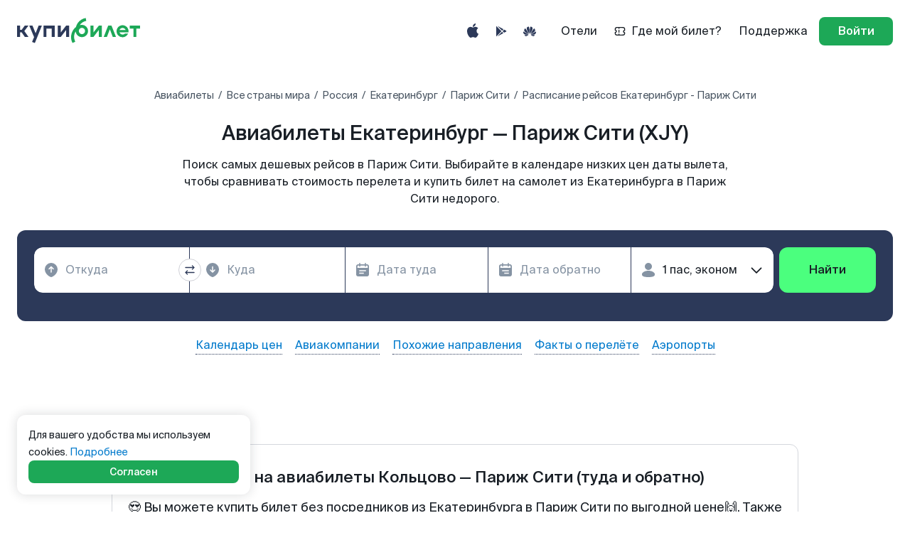

--- FILE ---
content_type: text/html; charset=utf-8
request_url: https://www.kupibilet.ru/routes/SVX/XJY
body_size: 178949
content:

  
    <!DOCTYPE html>
    <html translate="no" lang="ru">
      <head>
        <script>
          performance.mark('head-start');
        </script>
        <meta charset="utf-8"/>
        <title data-react-helmet="true">Дешевые авиабилеты Екатеринбург - Париж Сити (XJY) расписание и цены, купить билет на самолет на Купибилет</title>
        <meta data-react-helmet="true" content="website" property="og:type"/><meta data-react-helmet="true" content="Купибилет" property="og:site_name"/><meta data-react-helmet="true" content="ru_RU" property="og:locale"/><meta data-react-helmet="true" content="https://www.kupibilet.ru/images/og_rabbit_kupibilet.ru.png" property="og:image"/><meta data-react-helmet="true" content="968" property="og:image:width"/><meta data-react-helmet="true" content="507" property="og:image:height"/><meta data-react-helmet="true" content="summary_large_image" name="twitter:card"/><meta data-react-helmet="true" content="https://www.kupibilet.ru/images/og_rabbit_kupibilet.ru.png" name="twitter:image:src"/><meta data-react-helmet="true" content="Kupibilet.ru" name="twitter:domain"/><meta data-react-helmet="true" content="@KupiBilet_ru" name="twitter:site"/><meta data-react-helmet="true" content="@KupiBilet_ru" name="twitter:creator"/><meta data-react-helmet="true" content="SKYPE_TOOLBAR_PARSER_COMPATIBLE" name="SKYPE_TOOLBAR"/><meta data-react-helmet="true" content="noyaca" name="robots"/><meta data-react-helmet="true" content="width=device-width, initial-scale=1, minimum-scale=1" name="viewport"/><meta data-react-helmet="true" content="Поиск дешевых авиабилетов 🔥 Екатеринбург - Париж Сити (XJY). Сравнение стоимости 🛫, расписание, календарь цен 📆. Бронируйте билеты на сайте Купибилет" name="description"/><meta data-react-helmet="true" content="Поиск дешевых авиабилетов 🔥 Екатеринбург - Париж Сити (XJY). Сравнение стоимости 🛫, расписание, календарь цен 📆. Бронируйте билеты на сайте Купибилет" property="og:description"/><meta data-react-helmet="true" content="Поиск дешевых авиабилетов 🔥 Екатеринбург - Париж Сити (XJY). Сравнение стоимости 🛫, расписание, календарь цен 📆. Бронируйте билеты на сайте Купибилет" name="twitter:description"/><meta data-react-helmet="true" content="Дешевые авиабилеты Екатеринбург - Париж Сити (XJY) расписание и цены, купить билет на самолет на Купибилет" property="og:title"/><meta data-react-helmet="true" content="Дешевые авиабилеты Екатеринбург - Париж Сити (XJY) расписание и цены, купить билет на самолет на Купибилет" name="twitter:title"/><meta data-react-helmet="true" content="https://www.kupibilet.ru/routes/SVX/XJY" property="og:url"/><meta data-react-helmet="true" content="https://www.kupibilet.ru/routes/SVX/XJY" name="twitter:url"/>
        <link data-react-helmet="true" href="/favicon.ico" rel="icon"/><link data-react-helmet="true" href="/icon.svg" rel="icon" type="image/svg+xml"/><link data-react-helmet="true" href="/apple-touch-icon.png" rel="apple-touch-icon"/><link data-react-helmet="true" href="/manifest.json" rel="manifest"/><link data-react-helmet="true" href="https://www.kupibilet.ru/routes/SVX/XJY" rel="canonical"/>
        
        
        
        <link rel="preload" href="/cdn/statics/intl/ru.cee8b5.json" as="fetch" crossorigin />
        <script>
          performance.mark('css-start');
        </script>
        <style type="text/css" data-chunk="app">
/* http://meyerweb.com/eric/tools/css/reset/
   v3.0 | 20180413
   License: none (public domain)
*/

html, body, div, span, applet, object, iframe,
h1, h2, h3, h4, h5, h6, p, blockquote, pre,
a, abbr, acronym, address, big, cite, code,
del, dfn, em, img, ins, kbd, q, s, samp,
small, strike, strong, sub, sup, tt, var,
b, u, i, center,
dl, dt, dd, ol, ul, li,
fieldset, form, label, legend,
table, caption, tbody, tfoot, thead, tr, th, td,
article, aside, canvas, details, embed,
figure, figcaption, footer, header, hgroup,
main, menu, nav, output, ruby, section, summary,
time, mark, audio, video {
	margin: 0;
	padding: 0;
	border: 0;
	font-size: 100%;
	font: inherit;
	vertical-align: baseline;
}
/* HTML5 display-role reset for older browsers */
article, aside, details, figcaption, figure,
footer, header, hgroup, main, menu, nav, section {
	display: block;
}
/* HTML5 hidden-attribute fix for newer browsers */
*[hidden] {
    display: none;
}
body {
	line-height: 1;
}
ol, ul {
	list-style: none;
}
blockquote, q {
	quotes: none;
}
blockquote:before, blockquote:after,
q:before, q:after {
	content: '';
	content: none;
}
table {
	border-collapse: collapse;
	border-spacing: 0;
}

/* Collection default theme */

.ReactVirtualized__Collection {
}

.ReactVirtualized__Collection__innerScrollContainer {
}

/* Grid default theme */

.ReactVirtualized__Grid {
}

.ReactVirtualized__Grid__innerScrollContainer {
}

/* Table default theme */

.ReactVirtualized__Table {
}

.ReactVirtualized__Table__Grid {
}

.ReactVirtualized__Table__headerRow {
  font-weight: 700;
  text-transform: uppercase;
  display: -webkit-box;
  display: flex;
  -webkit-box-orient: horizontal;
  -webkit-box-direction: normal;
          flex-direction: row;
  -webkit-box-align: center;
          align-items: center;
}
.ReactVirtualized__Table__row {
  display: -webkit-box;
  display: flex;
  -webkit-box-orient: horizontal;
  -webkit-box-direction: normal;
          flex-direction: row;
  -webkit-box-align: center;
          align-items: center;
}

.ReactVirtualized__Table__headerTruncatedText {
  display: inline-block;
  max-width: 100%;
  white-space: nowrap;
  text-overflow: ellipsis;
  overflow: hidden;
}

.ReactVirtualized__Table__headerColumn,
.ReactVirtualized__Table__rowColumn {
  margin-right: 10px;
  min-width: 0px;
}
.ReactVirtualized__Table__rowColumn {
  text-overflow: ellipsis;
  white-space: nowrap;
}

.ReactVirtualized__Table__headerColumn:first-of-type,
.ReactVirtualized__Table__rowColumn:first-of-type {
  margin-left: 10px;
}
.ReactVirtualized__Table__sortableHeaderColumn {
  cursor: pointer;
}

.ReactVirtualized__Table__sortableHeaderIconContainer {
  display: -webkit-box;
  display: flex;
  -webkit-box-align: center;
          align-items: center;
}
.ReactVirtualized__Table__sortableHeaderIcon {
  -webkit-box-flex: 0;
          flex: 0 0 24px;
  height: 1em;
  width: 1em;
  fill: currentColor;
}

/* List default theme */

.ReactVirtualized__List {
}

/*# sourceMappingURL=[data-uri] */
.rc-slider {
  position: relative;
  height: 14px;
  padding: 5px 0;
  width: 100%;
  border-radius: 6px;
  touch-action: none;
  box-sizing: border-box;
  -webkit-tap-highlight-color: rgba(0, 0, 0, 0);
}
.rc-slider * {
  box-sizing: border-box;
  -webkit-tap-highlight-color: rgba(0, 0, 0, 0);
}
.rc-slider-rail {
  position: absolute;
  width: 100%;
  background-color: #e9e9e9;
  height: 4px;
  border-radius: 6px;
}
.rc-slider-track {
  position: absolute;
  left: 0;
  height: 4px;
  border-radius: 6px;
  background-color: #abe2fb;
}
.rc-slider-handle {
  position: absolute;
  width: 14px;
  height: 14px;
  cursor: pointer;
  cursor: -webkit-grab;
  margin-top: -5px;
  cursor: grab;
  border-radius: 50%;
  border: solid 2px #96dbfa;
  background-color: #fff;
  touch-action: pan-x;
}
.rc-slider-handle-dragging.rc-slider-handle-dragging.rc-slider-handle-dragging {
  border-color: #57c5f7;
  box-shadow: 0 0 0 5px #96dbfa;
}
.rc-slider-handle:focus {
  outline: none;
}
.rc-slider-handle-click-focused:focus {
  border-color: #96dbfa;
  box-shadow: unset;
}
.rc-slider-handle:hover {
  border-color: #57c5f7;
}
.rc-slider-handle:active {
  border-color: #57c5f7;
  box-shadow: 0 0 5px #57c5f7;
  cursor: -webkit-grabbing;
  cursor: grabbing;
}
.rc-slider-mark {
  position: absolute;
  top: 18px;
  left: 0;
  width: 100%;
  font-size: 12px;
}
.rc-slider-mark-text {
  position: absolute;
  display: inline-block;
  vertical-align: middle;
  text-align: center;
  cursor: pointer;
  color: #999;
}
.rc-slider-mark-text-active {
  color: #666;
}
.rc-slider-step {
  position: absolute;
  width: 100%;
  height: 4px;
  background: transparent;
}
.rc-slider-dot {
  position: absolute;
  bottom: -2px;
  margin-left: -4px;
  width: 8px;
  height: 8px;
  border: 2px solid #e9e9e9;
  background-color: #fff;
  cursor: pointer;
  border-radius: 50%;
  vertical-align: middle;
}
.rc-slider-dot-active {
  border-color: #96dbfa;
}
.rc-slider-dot-reverse {
  margin-right: -4px;
}
.rc-slider-disabled {
  background-color: #e9e9e9;
}
.rc-slider-disabled .rc-slider-track {
  background-color: #ccc;
}
.rc-slider-disabled .rc-slider-handle,
.rc-slider-disabled .rc-slider-dot {
  border-color: #ccc;
  box-shadow: none;
  background-color: #fff;
  cursor: not-allowed;
}
.rc-slider-disabled .rc-slider-mark-text,
.rc-slider-disabled .rc-slider-dot {
  cursor: not-allowed !important;
}
.rc-slider-vertical {
  width: 14px;
  height: 100%;
  padding: 0 5px;
}
.rc-slider-vertical .rc-slider-rail {
  height: 100%;
  width: 4px;
}
.rc-slider-vertical .rc-slider-track {
  left: 5px;
  bottom: 0;
  width: 4px;
}
.rc-slider-vertical .rc-slider-handle {
  margin-left: -5px;
  touch-action: pan-y;
}
.rc-slider-vertical .rc-slider-mark {
  top: 0;
  left: 18px;
  height: 100%;
}
.rc-slider-vertical .rc-slider-step {
  height: 100%;
  width: 4px;
}
.rc-slider-vertical .rc-slider-dot {
  left: 2px;
  margin-bottom: -4px;
}
.rc-slider-vertical .rc-slider-dot:first-child {
  margin-bottom: -4px;
}
.rc-slider-vertical .rc-slider-dot:last-child {
  margin-bottom: -4px;
}
.rc-slider-tooltip-zoom-down-enter,
.rc-slider-tooltip-zoom-down-appear {
  animation-duration: 0.3s;
  animation-fill-mode: both;
  display: block !important;
  animation-play-state: paused;
}
.rc-slider-tooltip-zoom-down-leave {
  animation-duration: 0.3s;
  animation-fill-mode: both;
  display: block !important;
  animation-play-state: paused;
}
.rc-slider-tooltip-zoom-down-enter.rc-slider-tooltip-zoom-down-enter-active,
.rc-slider-tooltip-zoom-down-appear.rc-slider-tooltip-zoom-down-appear-active {
  animation-name: rcSliderTooltipZoomDownIn;
  animation-play-state: running;
}
.rc-slider-tooltip-zoom-down-leave.rc-slider-tooltip-zoom-down-leave-active {
  animation-name: rcSliderTooltipZoomDownOut;
  animation-play-state: running;
}
.rc-slider-tooltip-zoom-down-enter,
.rc-slider-tooltip-zoom-down-appear {
  transform: scale(0, 0);
  animation-timing-function: cubic-bezier(0.23, 1, 0.32, 1);
}
.rc-slider-tooltip-zoom-down-leave {
  animation-timing-function: cubic-bezier(0.755, 0.05, 0.855, 0.06);
}
@keyframes rcSliderTooltipZoomDownIn {
  0% {
    opacity: 0;
    transform-origin: 50% 100%;
    transform: scale(0, 0);
  }
  100% {
    transform-origin: 50% 100%;
    transform: scale(1, 1);
  }
}
@keyframes rcSliderTooltipZoomDownOut {
  0% {
    transform-origin: 50% 100%;
    transform: scale(1, 1);
  }
  100% {
    opacity: 0;
    transform-origin: 50% 100%;
    transform: scale(0, 0);
  }
}
.rc-slider-tooltip {
  position: absolute;
  left: -9999px;
  top: -9999px;
  visibility: visible;
  box-sizing: border-box;
  -webkit-tap-highlight-color: rgba(0, 0, 0, 0);
}
.rc-slider-tooltip * {
  box-sizing: border-box;
  -webkit-tap-highlight-color: rgba(0, 0, 0, 0);
}
.rc-slider-tooltip-hidden {
  display: none;
}
.rc-slider-tooltip-placement-top {
  padding: 4px 0 8px 0;
}
.rc-slider-tooltip-inner {
  padding: 6px 2px;
  min-width: 24px;
  height: 24px;
  font-size: 12px;
  line-height: 1;
  color: #fff;
  text-align: center;
  text-decoration: none;
  background-color: #6c6c6c;
  border-radius: 6px;
  box-shadow: 0 0 4px #d9d9d9;
}
.rc-slider-tooltip-arrow {
  position: absolute;
  width: 0;
  height: 0;
  border-color: transparent;
  border-style: solid;
}
.rc-slider-tooltip-placement-top .rc-slider-tooltip-arrow {
  bottom: 4px;
  left: 50%;
  margin-left: -4px;
  border-width: 4px 4px 0;
  border-top-color: #6c6c6c;
}

.mapboxgl-map{font:12px/20px Helvetica Neue,Arial,Helvetica,sans-serif;overflow:hidden;position:relative;-webkit-tap-highlight-color:rgb(0 0 0/0)}.mapboxgl-canvas{left:0;position:absolute;top:0}.mapboxgl-map:-webkit-full-screen{height:100%;width:100%}.mapboxgl-canary{background-color:salmon}.mapboxgl-canvas-container.mapboxgl-interactive,.mapboxgl-ctrl-group button.mapboxgl-ctrl-compass{cursor:grab;-webkit-user-select:none;user-select:none}.mapboxgl-canvas-container.mapboxgl-interactive.mapboxgl-track-pointer{cursor:pointer}.mapboxgl-canvas-container.mapboxgl-interactive:active,.mapboxgl-ctrl-group button.mapboxgl-ctrl-compass:active{cursor:grabbing}.mapboxgl-canvas-container.mapboxgl-touch-zoom-rotate,.mapboxgl-canvas-container.mapboxgl-touch-zoom-rotate .mapboxgl-canvas{touch-action:pan-x pan-y}.mapboxgl-canvas-container.mapboxgl-touch-drag-pan,.mapboxgl-canvas-container.mapboxgl-touch-drag-pan .mapboxgl-canvas{touch-action:pinch-zoom}.mapboxgl-canvas-container.mapboxgl-touch-zoom-rotate.mapboxgl-touch-drag-pan,.mapboxgl-canvas-container.mapboxgl-touch-zoom-rotate.mapboxgl-touch-drag-pan .mapboxgl-canvas{touch-action:none}.mapboxgl-ctrl-bottom,.mapboxgl-ctrl-bottom-left,.mapboxgl-ctrl-bottom-right,.mapboxgl-ctrl-left,.mapboxgl-ctrl-right,.mapboxgl-ctrl-top,.mapboxgl-ctrl-top-left,.mapboxgl-ctrl-top-right{pointer-events:none;position:absolute;z-index:2}.mapboxgl-ctrl-top-left{left:0;top:0}.mapboxgl-ctrl-top{left:50%;top:0;transform:translateX(-50%)}.mapboxgl-ctrl-top-right{right:0;top:0}.mapboxgl-ctrl-right{right:0;top:50%;transform:translateY(-50%)}.mapboxgl-ctrl-bottom-right{bottom:0;right:0}.mapboxgl-ctrl-bottom{bottom:0;left:50%;transform:translateX(-50%)}.mapboxgl-ctrl-bottom-left{bottom:0;left:0}.mapboxgl-ctrl-left{left:0;top:50%;transform:translateY(-50%)}.mapboxgl-ctrl{clear:both;pointer-events:auto;transform:translate(0)}.mapboxgl-ctrl-top-left .mapboxgl-ctrl{float:left;margin:10px 0 0 10px}.mapboxgl-ctrl-top .mapboxgl-ctrl{float:left;margin:10px 0}.mapboxgl-ctrl-top-right .mapboxgl-ctrl{float:right;margin:10px 10px 0 0}.mapboxgl-ctrl-bottom-right .mapboxgl-ctrl,.mapboxgl-ctrl-right .mapboxgl-ctrl{float:right;margin:0 10px 10px 0}.mapboxgl-ctrl-bottom .mapboxgl-ctrl{float:left;margin:10px 0}.mapboxgl-ctrl-bottom-left .mapboxgl-ctrl,.mapboxgl-ctrl-left .mapboxgl-ctrl{float:left;margin:0 0 10px 10px}.mapboxgl-ctrl-group{background:#fff;border-radius:4px}.mapboxgl-ctrl-group:not(:empty){box-shadow:0 0 0 2px rgba(0,0,0,.1)}@media (-ms-high-contrast:active){.mapboxgl-ctrl-group:not(:empty){box-shadow:0 0 0 2px ButtonText}}.mapboxgl-ctrl-group button{background-color:transparent;border:0;box-sizing:border-box;cursor:pointer;display:block;height:29px;outline:none;overflow:hidden;padding:0;width:29px}.mapboxgl-ctrl-group button+button{border-top:1px solid #ddd}.mapboxgl-ctrl button .mapboxgl-ctrl-icon{background-position:50%;background-repeat:no-repeat;display:block;height:100%;width:100%}@media (-ms-high-contrast:active){.mapboxgl-ctrl-icon{background-color:transparent}.mapboxgl-ctrl-group button+button{border-top:1px solid ButtonText}}.mapboxgl-ctrl-attrib-button:focus,.mapboxgl-ctrl-group button:focus{box-shadow:0 0 2px 2px #0096ff}.mapboxgl-ctrl button:disabled{cursor:not-allowed}.mapboxgl-ctrl button:disabled .mapboxgl-ctrl-icon{opacity:.25}.mapboxgl-ctrl-group button:first-child{border-radius:4px 4px 0 0}.mapboxgl-ctrl-group button:last-child{border-radius:0 0 4px 4px}.mapboxgl-ctrl-group button:only-child{border-radius:inherit}.mapboxgl-ctrl button:not(:disabled):hover{background-color:rgb(0 0 0/5%)}.mapboxgl-ctrl-group button:focus:focus-visible{box-shadow:0 0 2px 2px #0096ff}.mapboxgl-ctrl-group button:focus:not(:focus-visible){box-shadow:none}.mapboxgl-ctrl button.mapboxgl-ctrl-zoom-out .mapboxgl-ctrl-icon{background-image:url("data:image/svg+xml;charset=utf-8,%3Csvg xmlns='http://www.w3.org/2000/svg' fill='%23333' viewBox='0 0 29 29'%3E%3Cpath d='M10 13c-.75 0-1.5.75-1.5 1.5S9.25 16 10 16h9c.75 0 1.5-.75 1.5-1.5S19.75 13 19 13h-9z'/%3E%3C/svg%3E")}.mapboxgl-ctrl button.mapboxgl-ctrl-zoom-in .mapboxgl-ctrl-icon{background-image:url("data:image/svg+xml;charset=utf-8,%3Csvg xmlns='http://www.w3.org/2000/svg' fill='%23333' viewBox='0 0 29 29'%3E%3Cpath d='M14.5 8.5c-.75 0-1.5.75-1.5 1.5v3h-3c-.75 0-1.5.75-1.5 1.5S9.25 16 10 16h3v3c0 .75.75 1.5 1.5 1.5S16 19.75 16 19v-3h3c.75 0 1.5-.75 1.5-1.5S19.75 13 19 13h-3v-3c0-.75-.75-1.5-1.5-1.5z'/%3E%3C/svg%3E")}@media (-ms-high-contrast:active){.mapboxgl-ctrl button.mapboxgl-ctrl-zoom-out .mapboxgl-ctrl-icon{background-image:url("data:image/svg+xml;charset=utf-8,%3Csvg xmlns='http://www.w3.org/2000/svg' fill='%23fff' viewBox='0 0 29 29'%3E%3Cpath d='M10 13c-.75 0-1.5.75-1.5 1.5S9.25 16 10 16h9c.75 0 1.5-.75 1.5-1.5S19.75 13 19 13h-9z'/%3E%3C/svg%3E")}.mapboxgl-ctrl button.mapboxgl-ctrl-zoom-in .mapboxgl-ctrl-icon{background-image:url("data:image/svg+xml;charset=utf-8,%3Csvg xmlns='http://www.w3.org/2000/svg' fill='%23fff' viewBox='0 0 29 29'%3E%3Cpath d='M14.5 8.5c-.75 0-1.5.75-1.5 1.5v3h-3c-.75 0-1.5.75-1.5 1.5S9.25 16 10 16h3v3c0 .75.75 1.5 1.5 1.5S16 19.75 16 19v-3h3c.75 0 1.5-.75 1.5-1.5S19.75 13 19 13h-3v-3c0-.75-.75-1.5-1.5-1.5z'/%3E%3C/svg%3E")}}@media (-ms-high-contrast:black-on-white){.mapboxgl-ctrl button.mapboxgl-ctrl-zoom-out .mapboxgl-ctrl-icon{background-image:url("data:image/svg+xml;charset=utf-8,%3Csvg xmlns='http://www.w3.org/2000/svg' fill='%23000' viewBox='0 0 29 29'%3E%3Cpath d='M10 13c-.75 0-1.5.75-1.5 1.5S9.25 16 10 16h9c.75 0 1.5-.75 1.5-1.5S19.75 13 19 13h-9z'/%3E%3C/svg%3E")}.mapboxgl-ctrl button.mapboxgl-ctrl-zoom-in .mapboxgl-ctrl-icon{background-image:url("data:image/svg+xml;charset=utf-8,%3Csvg xmlns='http://www.w3.org/2000/svg' fill='%23000' viewBox='0 0 29 29'%3E%3Cpath d='M14.5 8.5c-.75 0-1.5.75-1.5 1.5v3h-3c-.75 0-1.5.75-1.5 1.5S9.25 16 10 16h3v3c0 .75.75 1.5 1.5 1.5S16 19.75 16 19v-3h3c.75 0 1.5-.75 1.5-1.5S19.75 13 19 13h-3v-3c0-.75-.75-1.5-1.5-1.5z'/%3E%3C/svg%3E")}}.mapboxgl-ctrl button.mapboxgl-ctrl-fullscreen .mapboxgl-ctrl-icon{background-image:url("data:image/svg+xml;charset=utf-8,%3Csvg xmlns='http://www.w3.org/2000/svg' fill='%23333' viewBox='0 0 29 29'%3E%3Cpath d='M24 16v5.5c0 1.75-.75 2.5-2.5 2.5H16v-1l3-1.5-4-5.5 1-1 5.5 4 1.5-3h1zM6 16l1.5 3 5.5-4 1 1-4 5.5 3 1.5v1H7.5C5.75 24 5 23.25 5 21.5V16h1zm7-11v1l-3 1.5 4 5.5-1 1-5.5-4L6 13H5V7.5C5 5.75 5.75 5 7.5 5H13zm11 2.5c0-1.75-.75-2.5-2.5-2.5H16v1l3 1.5-4 5.5 1 1 5.5-4 1.5 3h1V7.5z'/%3E%3C/svg%3E")}.mapboxgl-ctrl button.mapboxgl-ctrl-shrink .mapboxgl-ctrl-icon{background-image:url("data:image/svg+xml;charset=utf-8,%3Csvg xmlns='http://www.w3.org/2000/svg' viewBox='0 0 29 29'%3E%3Cpath d='M18.5 16c-1.75 0-2.5.75-2.5 2.5V24h1l1.5-3 5.5 4 1-1-4-5.5 3-1.5v-1h-5.5zM13 18.5c0-1.75-.75-2.5-2.5-2.5H5v1l3 1.5L4 24l1 1 5.5-4 1.5 3h1v-5.5zm3-8c0 1.75.75 2.5 2.5 2.5H24v-1l-3-1.5L25 5l-1-1-5.5 4L17 5h-1v5.5zM10.5 13c1.75 0 2.5-.75 2.5-2.5V5h-1l-1.5 3L5 4 4 5l4 5.5L5 12v1h5.5z'/%3E%3C/svg%3E")}@media (-ms-high-contrast:active){.mapboxgl-ctrl button.mapboxgl-ctrl-fullscreen .mapboxgl-ctrl-icon{background-image:url("data:image/svg+xml;charset=utf-8,%3Csvg xmlns='http://www.w3.org/2000/svg' fill='%23fff' viewBox='0 0 29 29'%3E%3Cpath d='M24 16v5.5c0 1.75-.75 2.5-2.5 2.5H16v-1l3-1.5-4-5.5 1-1 5.5 4 1.5-3h1zM6 16l1.5 3 5.5-4 1 1-4 5.5 3 1.5v1H7.5C5.75 24 5 23.25 5 21.5V16h1zm7-11v1l-3 1.5 4 5.5-1 1-5.5-4L6 13H5V7.5C5 5.75 5.75 5 7.5 5H13zm11 2.5c0-1.75-.75-2.5-2.5-2.5H16v1l3 1.5-4 5.5 1 1 5.5-4 1.5 3h1V7.5z'/%3E%3C/svg%3E")}.mapboxgl-ctrl button.mapboxgl-ctrl-shrink .mapboxgl-ctrl-icon{background-image:url("data:image/svg+xml;charset=utf-8,%3Csvg xmlns='http://www.w3.org/2000/svg' fill='%23fff' viewBox='0 0 29 29'%3E%3Cpath d='M18.5 16c-1.75 0-2.5.75-2.5 2.5V24h1l1.5-3 5.5 4 1-1-4-5.5 3-1.5v-1h-5.5zM13 18.5c0-1.75-.75-2.5-2.5-2.5H5v1l3 1.5L4 24l1 1 5.5-4 1.5 3h1v-5.5zm3-8c0 1.75.75 2.5 2.5 2.5H24v-1l-3-1.5L25 5l-1-1-5.5 4L17 5h-1v5.5zM10.5 13c1.75 0 2.5-.75 2.5-2.5V5h-1l-1.5 3L5 4 4 5l4 5.5L5 12v1h5.5z'/%3E%3C/svg%3E")}}@media (-ms-high-contrast:black-on-white){.mapboxgl-ctrl button.mapboxgl-ctrl-fullscreen .mapboxgl-ctrl-icon{background-image:url("data:image/svg+xml;charset=utf-8,%3Csvg xmlns='http://www.w3.org/2000/svg' fill='%23000' viewBox='0 0 29 29'%3E%3Cpath d='M24 16v5.5c0 1.75-.75 2.5-2.5 2.5H16v-1l3-1.5-4-5.5 1-1 5.5 4 1.5-3h1zM6 16l1.5 3 5.5-4 1 1-4 5.5 3 1.5v1H7.5C5.75 24 5 23.25 5 21.5V16h1zm7-11v1l-3 1.5 4 5.5-1 1-5.5-4L6 13H5V7.5C5 5.75 5.75 5 7.5 5H13zm11 2.5c0-1.75-.75-2.5-2.5-2.5H16v1l3 1.5-4 5.5 1 1 5.5-4 1.5 3h1V7.5z'/%3E%3C/svg%3E")}.mapboxgl-ctrl button.mapboxgl-ctrl-shrink .mapboxgl-ctrl-icon{background-image:url("data:image/svg+xml;charset=utf-8,%3Csvg xmlns='http://www.w3.org/2000/svg' fill='%23000' viewBox='0 0 29 29'%3E%3Cpath d='M18.5 16c-1.75 0-2.5.75-2.5 2.5V24h1l1.5-3 5.5 4 1-1-4-5.5 3-1.5v-1h-5.5zM13 18.5c0-1.75-.75-2.5-2.5-2.5H5v1l3 1.5L4 24l1 1 5.5-4 1.5 3h1v-5.5zm3-8c0 1.75.75 2.5 2.5 2.5H24v-1l-3-1.5L25 5l-1-1-5.5 4L17 5h-1v5.5zM10.5 13c1.75 0 2.5-.75 2.5-2.5V5h-1l-1.5 3L5 4 4 5l4 5.5L5 12v1h5.5z'/%3E%3C/svg%3E")}}.mapboxgl-ctrl button.mapboxgl-ctrl-compass .mapboxgl-ctrl-icon{background-image:url("data:image/svg+xml;charset=utf-8,%3Csvg xmlns='http://www.w3.org/2000/svg' fill='%23333' viewBox='0 0 29 29'%3E%3Cpath d='M10.5 14l4-8 4 8h-8z'/%3E%3Cpath id='south' d='M10.5 16l4 8 4-8h-8z' fill='%23ccc'/%3E%3C/svg%3E")}@media (-ms-high-contrast:active){.mapboxgl-ctrl button.mapboxgl-ctrl-compass .mapboxgl-ctrl-icon{background-image:url("data:image/svg+xml;charset=utf-8,%3Csvg xmlns='http://www.w3.org/2000/svg' fill='%23fff' viewBox='0 0 29 29'%3E%3Cpath d='M10.5 14l4-8 4 8h-8z'/%3E%3Cpath id='south' d='M10.5 16l4 8 4-8h-8z' fill='%23999'/%3E%3C/svg%3E")}}@media (-ms-high-contrast:black-on-white){.mapboxgl-ctrl button.mapboxgl-ctrl-compass .mapboxgl-ctrl-icon{background-image:url("data:image/svg+xml;charset=utf-8,%3Csvg xmlns='http://www.w3.org/2000/svg' fill='%23000' viewBox='0 0 29 29'%3E%3Cpath d='M10.5 14l4-8 4 8h-8z'/%3E%3Cpath id='south' d='M10.5 16l4 8 4-8h-8z' fill='%23ccc'/%3E%3C/svg%3E")}}.mapboxgl-ctrl button.mapboxgl-ctrl-geolocate .mapboxgl-ctrl-icon{background-image:url("data:image/svg+xml;charset=utf-8,%3Csvg viewBox='0 0 20 20' xmlns='http://www.w3.org/2000/svg' fill='%23333'%3E%3Cpath d='M10 4C9 4 9 5 9 5v.1A5 5 0 0 0 5.1 9H5s-1 0-1 1 1 1 1 1h.1A5 5 0 0 0 9 14.9v.1s0 1 1 1 1-1 1-1v-.1a5 5 0 0 0 3.9-3.9h.1s1 0 1-1-1-1-1-1h-.1A5 5 0 0 0 11 5.1V5s0-1-1-1zm0 2.5a3.5 3.5 0 1 1 0 7 3.5 3.5 0 1 1 0-7z'/%3E%3Ccircle id='dot' cx='10' cy='10' r='2'/%3E%3Cpath id='stroke' d='M14 5l1 1-9 9-1-1 9-9z' display='none'/%3E%3C/svg%3E")}.mapboxgl-ctrl button.mapboxgl-ctrl-geolocate:disabled .mapboxgl-ctrl-icon{background-image:url("data:image/svg+xml;charset=utf-8,%3Csvg viewBox='0 0 20 20' xmlns='http://www.w3.org/2000/svg' fill='%23aaa'%3E%3Cpath d='M10 4C9 4 9 5 9 5v.1A5 5 0 0 0 5.1 9H5s-1 0-1 1 1 1 1 1h.1A5 5 0 0 0 9 14.9v.1s0 1 1 1 1-1 1-1v-.1a5 5 0 0 0 3.9-3.9h.1s1 0 1-1-1-1-1-1h-.1A5 5 0 0 0 11 5.1V5s0-1-1-1zm0 2.5a3.5 3.5 0 1 1 0 7 3.5 3.5 0 1 1 0-7z'/%3E%3Ccircle id='dot' cx='10' cy='10' r='2'/%3E%3Cpath id='stroke' d='M14 5l1 1-9 9-1-1 9-9z' fill='%23f00'/%3E%3C/svg%3E")}.mapboxgl-ctrl button.mapboxgl-ctrl-geolocate.mapboxgl-ctrl-geolocate-active .mapboxgl-ctrl-icon{background-image:url("data:image/svg+xml;charset=utf-8,%3Csvg viewBox='0 0 20 20' xmlns='http://www.w3.org/2000/svg' fill='%2333b5e5'%3E%3Cpath d='M10 4C9 4 9 5 9 5v.1A5 5 0 0 0 5.1 9H5s-1 0-1 1 1 1 1 1h.1A5 5 0 0 0 9 14.9v.1s0 1 1 1 1-1 1-1v-.1a5 5 0 0 0 3.9-3.9h.1s1 0 1-1-1-1-1-1h-.1A5 5 0 0 0 11 5.1V5s0-1-1-1zm0 2.5a3.5 3.5 0 1 1 0 7 3.5 3.5 0 1 1 0-7z'/%3E%3Ccircle id='dot' cx='10' cy='10' r='2'/%3E%3Cpath id='stroke' d='M14 5l1 1-9 9-1-1 9-9z' display='none'/%3E%3C/svg%3E")}.mapboxgl-ctrl button.mapboxgl-ctrl-geolocate.mapboxgl-ctrl-geolocate-active-error .mapboxgl-ctrl-icon{background-image:url("data:image/svg+xml;charset=utf-8,%3Csvg viewBox='0 0 20 20' xmlns='http://www.w3.org/2000/svg' fill='%23e58978'%3E%3Cpath d='M10 4C9 4 9 5 9 5v.1A5 5 0 0 0 5.1 9H5s-1 0-1 1 1 1 1 1h.1A5 5 0 0 0 9 14.9v.1s0 1 1 1 1-1 1-1v-.1a5 5 0 0 0 3.9-3.9h.1s1 0 1-1-1-1-1-1h-.1A5 5 0 0 0 11 5.1V5s0-1-1-1zm0 2.5a3.5 3.5 0 1 1 0 7 3.5 3.5 0 1 1 0-7z'/%3E%3Ccircle id='dot' cx='10' cy='10' r='2'/%3E%3Cpath id='stroke' d='M14 5l1 1-9 9-1-1 9-9z' display='none'/%3E%3C/svg%3E")}.mapboxgl-ctrl button.mapboxgl-ctrl-geolocate.mapboxgl-ctrl-geolocate-background .mapboxgl-ctrl-icon{background-image:url("data:image/svg+xml;charset=utf-8,%3Csvg viewBox='0 0 20 20' xmlns='http://www.w3.org/2000/svg' fill='%2333b5e5'%3E%3Cpath d='M10 4C9 4 9 5 9 5v.1A5 5 0 0 0 5.1 9H5s-1 0-1 1 1 1 1 1h.1A5 5 0 0 0 9 14.9v.1s0 1 1 1 1-1 1-1v-.1a5 5 0 0 0 3.9-3.9h.1s1 0 1-1-1-1-1-1h-.1A5 5 0 0 0 11 5.1V5s0-1-1-1zm0 2.5a3.5 3.5 0 1 1 0 7 3.5 3.5 0 1 1 0-7z'/%3E%3Ccircle id='dot' cx='10' cy='10' r='2' display='none'/%3E%3Cpath id='stroke' d='M14 5l1 1-9 9-1-1 9-9z' display='none'/%3E%3C/svg%3E")}.mapboxgl-ctrl button.mapboxgl-ctrl-geolocate.mapboxgl-ctrl-geolocate-background-error .mapboxgl-ctrl-icon{background-image:url("data:image/svg+xml;charset=utf-8,%3Csvg viewBox='0 0 20 20' xmlns='http://www.w3.org/2000/svg' fill='%23e54e33'%3E%3Cpath d='M10 4C9 4 9 5 9 5v.1A5 5 0 0 0 5.1 9H5s-1 0-1 1 1 1 1 1h.1A5 5 0 0 0 9 14.9v.1s0 1 1 1 1-1 1-1v-.1a5 5 0 0 0 3.9-3.9h.1s1 0 1-1-1-1-1-1h-.1A5 5 0 0 0 11 5.1V5s0-1-1-1zm0 2.5a3.5 3.5 0 1 1 0 7 3.5 3.5 0 1 1 0-7z'/%3E%3Ccircle id='dot' cx='10' cy='10' r='2' display='none'/%3E%3Cpath id='stroke' d='M14 5l1 1-9 9-1-1 9-9z' display='none'/%3E%3C/svg%3E")}.mapboxgl-ctrl button.mapboxgl-ctrl-geolocate.mapboxgl-ctrl-geolocate-waiting .mapboxgl-ctrl-icon{animation:mapboxgl-spin 2s linear infinite}@media (-ms-high-contrast:active){.mapboxgl-ctrl button.mapboxgl-ctrl-geolocate .mapboxgl-ctrl-icon{background-image:url("data:image/svg+xml;charset=utf-8,%3Csvg viewBox='0 0 20 20' xmlns='http://www.w3.org/2000/svg' fill='%23fff'%3E%3Cpath d='M10 4C9 4 9 5 9 5v.1A5 5 0 0 0 5.1 9H5s-1 0-1 1 1 1 1 1h.1A5 5 0 0 0 9 14.9v.1s0 1 1 1 1-1 1-1v-.1a5 5 0 0 0 3.9-3.9h.1s1 0 1-1-1-1-1-1h-.1A5 5 0 0 0 11 5.1V5s0-1-1-1zm0 2.5a3.5 3.5 0 1 1 0 7 3.5 3.5 0 1 1 0-7z'/%3E%3Ccircle id='dot' cx='10' cy='10' r='2'/%3E%3Cpath id='stroke' d='M14 5l1 1-9 9-1-1 9-9z' display='none'/%3E%3C/svg%3E")}.mapboxgl-ctrl button.mapboxgl-ctrl-geolocate:disabled .mapboxgl-ctrl-icon{background-image:url("data:image/svg+xml;charset=utf-8,%3Csvg viewBox='0 0 20 20' xmlns='http://www.w3.org/2000/svg' fill='%23999'%3E%3Cpath d='M10 4C9 4 9 5 9 5v.1A5 5 0 0 0 5.1 9H5s-1 0-1 1 1 1 1 1h.1A5 5 0 0 0 9 14.9v.1s0 1 1 1 1-1 1-1v-.1a5 5 0 0 0 3.9-3.9h.1s1 0 1-1-1-1-1-1h-.1A5 5 0 0 0 11 5.1V5s0-1-1-1zm0 2.5a3.5 3.5 0 1 1 0 7 3.5 3.5 0 1 1 0-7z'/%3E%3Ccircle id='dot' cx='10' cy='10' r='2'/%3E%3Cpath id='stroke' d='M14 5l1 1-9 9-1-1 9-9z' fill='%23f00'/%3E%3C/svg%3E")}.mapboxgl-ctrl button.mapboxgl-ctrl-geolocate.mapboxgl-ctrl-geolocate-active .mapboxgl-ctrl-icon{background-image:url("data:image/svg+xml;charset=utf-8,%3Csvg viewBox='0 0 20 20' xmlns='http://www.w3.org/2000/svg' fill='%2333b5e5'%3E%3Cpath d='M10 4C9 4 9 5 9 5v.1A5 5 0 0 0 5.1 9H5s-1 0-1 1 1 1 1 1h.1A5 5 0 0 0 9 14.9v.1s0 1 1 1 1-1 1-1v-.1a5 5 0 0 0 3.9-3.9h.1s1 0 1-1-1-1-1-1h-.1A5 5 0 0 0 11 5.1V5s0-1-1-1zm0 2.5a3.5 3.5 0 1 1 0 7 3.5 3.5 0 1 1 0-7z'/%3E%3Ccircle id='dot' cx='10' cy='10' r='2'/%3E%3Cpath id='stroke' d='M14 5l1 1-9 9-1-1 9-9z' display='none'/%3E%3C/svg%3E")}.mapboxgl-ctrl button.mapboxgl-ctrl-geolocate.mapboxgl-ctrl-geolocate-active-error .mapboxgl-ctrl-icon{background-image:url("data:image/svg+xml;charset=utf-8,%3Csvg viewBox='0 0 20 20' xmlns='http://www.w3.org/2000/svg' fill='%23e58978'%3E%3Cpath d='M10 4C9 4 9 5 9 5v.1A5 5 0 0 0 5.1 9H5s-1 0-1 1 1 1 1 1h.1A5 5 0 0 0 9 14.9v.1s0 1 1 1 1-1 1-1v-.1a5 5 0 0 0 3.9-3.9h.1s1 0 1-1-1-1-1-1h-.1A5 5 0 0 0 11 5.1V5s0-1-1-1zm0 2.5a3.5 3.5 0 1 1 0 7 3.5 3.5 0 1 1 0-7z'/%3E%3Ccircle id='dot' cx='10' cy='10' r='2'/%3E%3Cpath id='stroke' d='M14 5l1 1-9 9-1-1 9-9z' display='none'/%3E%3C/svg%3E")}.mapboxgl-ctrl button.mapboxgl-ctrl-geolocate.mapboxgl-ctrl-geolocate-background .mapboxgl-ctrl-icon{background-image:url("data:image/svg+xml;charset=utf-8,%3Csvg viewBox='0 0 20 20' xmlns='http://www.w3.org/2000/svg' fill='%2333b5e5'%3E%3Cpath d='M10 4C9 4 9 5 9 5v.1A5 5 0 0 0 5.1 9H5s-1 0-1 1 1 1 1 1h.1A5 5 0 0 0 9 14.9v.1s0 1 1 1 1-1 1-1v-.1a5 5 0 0 0 3.9-3.9h.1s1 0 1-1-1-1-1-1h-.1A5 5 0 0 0 11 5.1V5s0-1-1-1zm0 2.5a3.5 3.5 0 1 1 0 7 3.5 3.5 0 1 1 0-7z'/%3E%3Ccircle id='dot' cx='10' cy='10' r='2' display='none'/%3E%3Cpath id='stroke' d='M14 5l1 1-9 9-1-1 9-9z' display='none'/%3E%3C/svg%3E")}.mapboxgl-ctrl button.mapboxgl-ctrl-geolocate.mapboxgl-ctrl-geolocate-background-error .mapboxgl-ctrl-icon{background-image:url("data:image/svg+xml;charset=utf-8,%3Csvg viewBox='0 0 20 20' xmlns='http://www.w3.org/2000/svg' fill='%23e54e33'%3E%3Cpath d='M10 4C9 4 9 5 9 5v.1A5 5 0 0 0 5.1 9H5s-1 0-1 1 1 1 1 1h.1A5 5 0 0 0 9 14.9v.1s0 1 1 1 1-1 1-1v-.1a5 5 0 0 0 3.9-3.9h.1s1 0 1-1-1-1-1-1h-.1A5 5 0 0 0 11 5.1V5s0-1-1-1zm0 2.5a3.5 3.5 0 1 1 0 7 3.5 3.5 0 1 1 0-7z'/%3E%3Ccircle id='dot' cx='10' cy='10' r='2' display='none'/%3E%3Cpath id='stroke' d='M14 5l1 1-9 9-1-1 9-9z' display='none'/%3E%3C/svg%3E")}}@media (-ms-high-contrast:black-on-white){.mapboxgl-ctrl button.mapboxgl-ctrl-geolocate .mapboxgl-ctrl-icon{background-image:url("data:image/svg+xml;charset=utf-8,%3Csvg viewBox='0 0 20 20' xmlns='http://www.w3.org/2000/svg' fill='%23000'%3E%3Cpath d='M10 4C9 4 9 5 9 5v.1A5 5 0 0 0 5.1 9H5s-1 0-1 1 1 1 1 1h.1A5 5 0 0 0 9 14.9v.1s0 1 1 1 1-1 1-1v-.1a5 5 0 0 0 3.9-3.9h.1s1 0 1-1-1-1-1-1h-.1A5 5 0 0 0 11 5.1V5s0-1-1-1zm0 2.5a3.5 3.5 0 1 1 0 7 3.5 3.5 0 1 1 0-7z'/%3E%3Ccircle id='dot' cx='10' cy='10' r='2'/%3E%3Cpath id='stroke' d='M14 5l1 1-9 9-1-1 9-9z' display='none'/%3E%3C/svg%3E")}.mapboxgl-ctrl button.mapboxgl-ctrl-geolocate:disabled .mapboxgl-ctrl-icon{background-image:url("data:image/svg+xml;charset=utf-8,%3Csvg viewBox='0 0 20 20' xmlns='http://www.w3.org/2000/svg' fill='%23666'%3E%3Cpath d='M10 4C9 4 9 5 9 5v.1A5 5 0 0 0 5.1 9H5s-1 0-1 1 1 1 1 1h.1A5 5 0 0 0 9 14.9v.1s0 1 1 1 1-1 1-1v-.1a5 5 0 0 0 3.9-3.9h.1s1 0 1-1-1-1-1-1h-.1A5 5 0 0 0 11 5.1V5s0-1-1-1zm0 2.5a3.5 3.5 0 1 1 0 7 3.5 3.5 0 1 1 0-7z'/%3E%3Ccircle id='dot' cx='10' cy='10' r='2'/%3E%3Cpath id='stroke' d='M14 5l1 1-9 9-1-1 9-9z' fill='%23f00'/%3E%3C/svg%3E")}}@keyframes mapboxgl-spin{0%{transform:rotate(0deg)}to{transform:rotate(1turn)}}a.mapboxgl-ctrl-logo{background-image:url("data:image/svg+xml;charset=utf-8,%3Csvg xmlns='http://www.w3.org/2000/svg' xmlns:xlink='http://www.w3.org/1999/xlink' fill-rule='evenodd' viewBox='0 0 88 23'%3E%3Cdefs%3E%3Cpath id='logo' d='M11.5 2.25c5.105 0 9.25 4.145 9.25 9.25s-4.145 9.25-9.25 9.25-9.25-4.145-9.25-9.25 4.145-9.25 9.25-9.25zM6.997 15.983c-.051-.338-.828-5.802 2.233-8.873a4.395 4.395 0 013.13-1.28c1.27 0 2.49.51 3.39 1.42.91.9 1.42 2.12 1.42 3.39 0 1.18-.449 2.301-1.28 3.13C12.72 16.93 7 16 7 16l-.003-.017zM15.3 10.5l-2 .8-.8 2-.8-2-2-.8 2-.8.8-2 .8 2 2 .8z'/%3E%3Cpath id='text' d='M50.63 8c.13 0 .23.1.23.23V9c.7-.76 1.7-1.18 2.73-1.18 2.17 0 3.95 1.85 3.95 4.17s-1.77 4.19-3.94 4.19c-1.04 0-2.03-.43-2.74-1.18v3.77c0 .13-.1.23-.23.23h-1.4c-.13 0-.23-.1-.23-.23V8.23c0-.12.1-.23.23-.23h1.4zm-3.86.01c.01 0 .01 0 .01-.01.13 0 .22.1.22.22v7.55c0 .12-.1.23-.23.23h-1.4c-.13 0-.23-.1-.23-.23V15c-.7.76-1.69 1.19-2.73 1.19-2.17 0-3.94-1.87-3.94-4.19 0-2.32 1.77-4.19 3.94-4.19 1.03 0 2.02.43 2.73 1.18v-.75c0-.12.1-.23.23-.23h1.4zm26.375-.19a4.24 4.24 0 00-4.16 3.29c-.13.59-.13 1.19 0 1.77a4.233 4.233 0 004.17 3.3c2.35 0 4.26-1.87 4.26-4.19 0-2.32-1.9-4.17-4.27-4.17zM60.63 5c.13 0 .23.1.23.23v3.76c.7-.76 1.7-1.18 2.73-1.18 1.88 0 3.45 1.4 3.84 3.28.13.59.13 1.2 0 1.8-.39 1.88-1.96 3.29-3.84 3.29-1.03 0-2.02-.43-2.73-1.18v.77c0 .12-.1.23-.23.23h-1.4c-.13 0-.23-.1-.23-.23V5.23c0-.12.1-.23.23-.23h1.4zm-34 11h-1.4c-.13 0-.23-.11-.23-.23V8.22c.01-.13.1-.22.23-.22h1.4c.13 0 .22.11.23.22v.68c.5-.68 1.3-1.09 2.16-1.1h.03c1.09 0 2.09.6 2.6 1.55.45-.95 1.4-1.55 2.44-1.56 1.62 0 2.93 1.25 2.9 2.78l.03 5.2c0 .13-.1.23-.23.23h-1.41c-.13 0-.23-.11-.23-.23v-4.59c0-.98-.74-1.71-1.62-1.71-.8 0-1.46.7-1.59 1.62l.01 4.68c0 .13-.11.23-.23.23h-1.41c-.13 0-.23-.11-.23-.23v-4.59c0-.98-.74-1.71-1.62-1.71-.85 0-1.54.79-1.6 1.8v4.5c0 .13-.1.23-.23.23zm53.615 0h-1.61c-.04 0-.08-.01-.12-.03-.09-.06-.13-.19-.06-.28l2.43-3.71-2.39-3.65a.213.213 0 01-.03-.12c0-.12.09-.21.21-.21h1.61c.13 0 .24.06.3.17l1.41 2.37 1.4-2.37a.34.34 0 01.3-.17h1.6c.04 0 .08.01.12.03.09.06.13.19.06.28l-2.37 3.65 2.43 3.7c0 .05.01.09.01.13 0 .12-.09.21-.21.21h-1.61c-.13 0-.24-.06-.3-.17l-1.44-2.42-1.44 2.42a.34.34 0 01-.3.17zm-7.12-1.49c-1.33 0-2.42-1.12-2.42-2.51 0-1.39 1.08-2.52 2.42-2.52 1.33 0 2.42 1.12 2.42 2.51 0 1.39-1.08 2.51-2.42 2.52zm-19.865 0c-1.32 0-2.39-1.11-2.42-2.48v-.07c.02-1.38 1.09-2.49 2.4-2.49 1.32 0 2.41 1.12 2.41 2.51 0 1.39-1.07 2.52-2.39 2.53zm-8.11-2.48c-.01 1.37-1.09 2.47-2.41 2.47s-2.42-1.12-2.42-2.51c0-1.39 1.08-2.52 2.4-2.52 1.33 0 2.39 1.11 2.41 2.48l.02.08zm18.12 2.47c-1.32 0-2.39-1.11-2.41-2.48v-.06c.02-1.38 1.09-2.48 2.41-2.48s2.42 1.12 2.42 2.51c0 1.39-1.09 2.51-2.42 2.51z'/%3E%3C/defs%3E%3Cmask id='clip'%3E%3Crect x='0' y='0' width='100%25' height='100%25' fill='white'/%3E%3Cuse xlink:href='%23logo'/%3E%3Cuse xlink:href='%23text'/%3E%3C/mask%3E%3Cg id='outline' opacity='0.3' stroke='%23000' stroke-width='3'%3E%3Ccircle mask='url(%23clip)' cx='11.5' cy='11.5' r='9.25'/%3E%3Cuse xlink:href='%23text' mask='url(%23clip)'/%3E%3C/g%3E%3Cg id='fill' opacity='0.9' fill='%23fff'%3E%3Cuse xlink:href='%23logo'/%3E%3Cuse xlink:href='%23text'/%3E%3C/g%3E%3C/svg%3E");background-repeat:no-repeat;cursor:pointer;display:block;height:23px;margin:0 0 -4px -4px;overflow:hidden;width:88px}a.mapboxgl-ctrl-logo.mapboxgl-compact{width:23px}@media (-ms-high-contrast:active){a.mapboxgl-ctrl-logo{background-color:transparent;background-image:url("data:image/svg+xml;charset=utf-8,%3Csvg xmlns='http://www.w3.org/2000/svg' xmlns:xlink='http://www.w3.org/1999/xlink' fill-rule='evenodd' viewBox='0 0 88 23'%3E%3Cdefs%3E%3Cpath id='logo' d='M11.5 2.25c5.105 0 9.25 4.145 9.25 9.25s-4.145 9.25-9.25 9.25-9.25-4.145-9.25-9.25 4.145-9.25 9.25-9.25zM6.997 15.983c-.051-.338-.828-5.802 2.233-8.873a4.395 4.395 0 013.13-1.28c1.27 0 2.49.51 3.39 1.42.91.9 1.42 2.12 1.42 3.39 0 1.18-.449 2.301-1.28 3.13C12.72 16.93 7 16 7 16l-.003-.017zM15.3 10.5l-2 .8-.8 2-.8-2-2-.8 2-.8.8-2 .8 2 2 .8z'/%3E%3Cpath id='text' d='M50.63 8c.13 0 .23.1.23.23V9c.7-.76 1.7-1.18 2.73-1.18 2.17 0 3.95 1.85 3.95 4.17s-1.77 4.19-3.94 4.19c-1.04 0-2.03-.43-2.74-1.18v3.77c0 .13-.1.23-.23.23h-1.4c-.13 0-.23-.1-.23-.23V8.23c0-.12.1-.23.23-.23h1.4zm-3.86.01c.01 0 .01 0 .01-.01.13 0 .22.1.22.22v7.55c0 .12-.1.23-.23.23h-1.4c-.13 0-.23-.1-.23-.23V15c-.7.76-1.69 1.19-2.73 1.19-2.17 0-3.94-1.87-3.94-4.19 0-2.32 1.77-4.19 3.94-4.19 1.03 0 2.02.43 2.73 1.18v-.75c0-.12.1-.23.23-.23h1.4zm26.375-.19a4.24 4.24 0 00-4.16 3.29c-.13.59-.13 1.19 0 1.77a4.233 4.233 0 004.17 3.3c2.35 0 4.26-1.87 4.26-4.19 0-2.32-1.9-4.17-4.27-4.17zM60.63 5c.13 0 .23.1.23.23v3.76c.7-.76 1.7-1.18 2.73-1.18 1.88 0 3.45 1.4 3.84 3.28.13.59.13 1.2 0 1.8-.39 1.88-1.96 3.29-3.84 3.29-1.03 0-2.02-.43-2.73-1.18v.77c0 .12-.1.23-.23.23h-1.4c-.13 0-.23-.1-.23-.23V5.23c0-.12.1-.23.23-.23h1.4zm-34 11h-1.4c-.13 0-.23-.11-.23-.23V8.22c.01-.13.1-.22.23-.22h1.4c.13 0 .22.11.23.22v.68c.5-.68 1.3-1.09 2.16-1.1h.03c1.09 0 2.09.6 2.6 1.55.45-.95 1.4-1.55 2.44-1.56 1.62 0 2.93 1.25 2.9 2.78l.03 5.2c0 .13-.1.23-.23.23h-1.41c-.13 0-.23-.11-.23-.23v-4.59c0-.98-.74-1.71-1.62-1.71-.8 0-1.46.7-1.59 1.62l.01 4.68c0 .13-.11.23-.23.23h-1.41c-.13 0-.23-.11-.23-.23v-4.59c0-.98-.74-1.71-1.62-1.71-.85 0-1.54.79-1.6 1.8v4.5c0 .13-.1.23-.23.23zm53.615 0h-1.61c-.04 0-.08-.01-.12-.03-.09-.06-.13-.19-.06-.28l2.43-3.71-2.39-3.65a.213.213 0 01-.03-.12c0-.12.09-.21.21-.21h1.61c.13 0 .24.06.3.17l1.41 2.37 1.4-2.37a.34.34 0 01.3-.17h1.6c.04 0 .08.01.12.03.09.06.13.19.06.28l-2.37 3.65 2.43 3.7c0 .05.01.09.01.13 0 .12-.09.21-.21.21h-1.61c-.13 0-.24-.06-.3-.17l-1.44-2.42-1.44 2.42a.34.34 0 01-.3.17zm-7.12-1.49c-1.33 0-2.42-1.12-2.42-2.51 0-1.39 1.08-2.52 2.42-2.52 1.33 0 2.42 1.12 2.42 2.51 0 1.39-1.08 2.51-2.42 2.52zm-19.865 0c-1.32 0-2.39-1.11-2.42-2.48v-.07c.02-1.38 1.09-2.49 2.4-2.49 1.32 0 2.41 1.12 2.41 2.51 0 1.39-1.07 2.52-2.39 2.53zm-8.11-2.48c-.01 1.37-1.09 2.47-2.41 2.47s-2.42-1.12-2.42-2.51c0-1.39 1.08-2.52 2.4-2.52 1.33 0 2.39 1.11 2.41 2.48l.02.08zm18.12 2.47c-1.32 0-2.39-1.11-2.41-2.48v-.06c.02-1.38 1.09-2.48 2.41-2.48s2.42 1.12 2.42 2.51c0 1.39-1.09 2.51-2.42 2.51z'/%3E%3C/defs%3E%3Cmask id='clip'%3E%3Crect x='0' y='0' width='100%25' height='100%25' fill='white'/%3E%3Cuse xlink:href='%23logo'/%3E%3Cuse xlink:href='%23text'/%3E%3C/mask%3E%3Cg id='outline' opacity='1' stroke='%23000' stroke-width='3'%3E%3Ccircle mask='url(%23clip)' cx='11.5' cy='11.5' r='9.25'/%3E%3Cuse xlink:href='%23text' mask='url(%23clip)'/%3E%3C/g%3E%3Cg id='fill' opacity='1' fill='%23fff'%3E%3Cuse xlink:href='%23logo'/%3E%3Cuse xlink:href='%23text'/%3E%3C/g%3E%3C/svg%3E")}}@media (-ms-high-contrast:black-on-white){a.mapboxgl-ctrl-logo{background-image:url("data:image/svg+xml;charset=utf-8,%3Csvg xmlns='http://www.w3.org/2000/svg' xmlns:xlink='http://www.w3.org/1999/xlink' fill-rule='evenodd' viewBox='0 0 88 23'%3E%3Cdefs%3E%3Cpath id='logo' d='M11.5 2.25c5.105 0 9.25 4.145 9.25 9.25s-4.145 9.25-9.25 9.25-9.25-4.145-9.25-9.25 4.145-9.25 9.25-9.25zM6.997 15.983c-.051-.338-.828-5.802 2.233-8.873a4.395 4.395 0 013.13-1.28c1.27 0 2.49.51 3.39 1.42.91.9 1.42 2.12 1.42 3.39 0 1.18-.449 2.301-1.28 3.13C12.72 16.93 7 16 7 16l-.003-.017zM15.3 10.5l-2 .8-.8 2-.8-2-2-.8 2-.8.8-2 .8 2 2 .8z'/%3E%3Cpath id='text' d='M50.63 8c.13 0 .23.1.23.23V9c.7-.76 1.7-1.18 2.73-1.18 2.17 0 3.95 1.85 3.95 4.17s-1.77 4.19-3.94 4.19c-1.04 0-2.03-.43-2.74-1.18v3.77c0 .13-.1.23-.23.23h-1.4c-.13 0-.23-.1-.23-.23V8.23c0-.12.1-.23.23-.23h1.4zm-3.86.01c.01 0 .01 0 .01-.01.13 0 .22.1.22.22v7.55c0 .12-.1.23-.23.23h-1.4c-.13 0-.23-.1-.23-.23V15c-.7.76-1.69 1.19-2.73 1.19-2.17 0-3.94-1.87-3.94-4.19 0-2.32 1.77-4.19 3.94-4.19 1.03 0 2.02.43 2.73 1.18v-.75c0-.12.1-.23.23-.23h1.4zm26.375-.19a4.24 4.24 0 00-4.16 3.29c-.13.59-.13 1.19 0 1.77a4.233 4.233 0 004.17 3.3c2.35 0 4.26-1.87 4.26-4.19 0-2.32-1.9-4.17-4.27-4.17zM60.63 5c.13 0 .23.1.23.23v3.76c.7-.76 1.7-1.18 2.73-1.18 1.88 0 3.45 1.4 3.84 3.28.13.59.13 1.2 0 1.8-.39 1.88-1.96 3.29-3.84 3.29-1.03 0-2.02-.43-2.73-1.18v.77c0 .12-.1.23-.23.23h-1.4c-.13 0-.23-.1-.23-.23V5.23c0-.12.1-.23.23-.23h1.4zm-34 11h-1.4c-.13 0-.23-.11-.23-.23V8.22c.01-.13.1-.22.23-.22h1.4c.13 0 .22.11.23.22v.68c.5-.68 1.3-1.09 2.16-1.1h.03c1.09 0 2.09.6 2.6 1.55.45-.95 1.4-1.55 2.44-1.56 1.62 0 2.93 1.25 2.9 2.78l.03 5.2c0 .13-.1.23-.23.23h-1.41c-.13 0-.23-.11-.23-.23v-4.59c0-.98-.74-1.71-1.62-1.71-.8 0-1.46.7-1.59 1.62l.01 4.68c0 .13-.11.23-.23.23h-1.41c-.13 0-.23-.11-.23-.23v-4.59c0-.98-.74-1.71-1.62-1.71-.85 0-1.54.79-1.6 1.8v4.5c0 .13-.1.23-.23.23zm53.615 0h-1.61c-.04 0-.08-.01-.12-.03-.09-.06-.13-.19-.06-.28l2.43-3.71-2.39-3.65a.213.213 0 01-.03-.12c0-.12.09-.21.21-.21h1.61c.13 0 .24.06.3.17l1.41 2.37 1.4-2.37a.34.34 0 01.3-.17h1.6c.04 0 .08.01.12.03.09.06.13.19.06.28l-2.37 3.65 2.43 3.7c0 .05.01.09.01.13 0 .12-.09.21-.21.21h-1.61c-.13 0-.24-.06-.3-.17l-1.44-2.42-1.44 2.42a.34.34 0 01-.3.17zm-7.12-1.49c-1.33 0-2.42-1.12-2.42-2.51 0-1.39 1.08-2.52 2.42-2.52 1.33 0 2.42 1.12 2.42 2.51 0 1.39-1.08 2.51-2.42 2.52zm-19.865 0c-1.32 0-2.39-1.11-2.42-2.48v-.07c.02-1.38 1.09-2.49 2.4-2.49 1.32 0 2.41 1.12 2.41 2.51 0 1.39-1.07 2.52-2.39 2.53zm-8.11-2.48c-.01 1.37-1.09 2.47-2.41 2.47s-2.42-1.12-2.42-2.51c0-1.39 1.08-2.52 2.4-2.52 1.33 0 2.39 1.11 2.41 2.48l.02.08zm18.12 2.47c-1.32 0-2.39-1.11-2.41-2.48v-.06c.02-1.38 1.09-2.48 2.41-2.48s2.42 1.12 2.42 2.51c0 1.39-1.09 2.51-2.42 2.51z'/%3E%3C/defs%3E%3Cmask id='clip'%3E%3Crect x='0' y='0' width='100%25' height='100%25' fill='white'/%3E%3Cuse xlink:href='%23logo'/%3E%3Cuse xlink:href='%23text'/%3E%3C/mask%3E%3Cg id='outline' opacity='1' stroke='%23fff' stroke-width='3' fill='%23fff'%3E%3Ccircle mask='url(%23clip)' cx='11.5' cy='11.5' r='9.25'/%3E%3Cuse xlink:href='%23text' mask='url(%23clip)'/%3E%3C/g%3E%3Cg id='fill' opacity='1' fill='%23000'%3E%3Cuse xlink:href='%23logo'/%3E%3Cuse xlink:href='%23text'/%3E%3C/g%3E%3C/svg%3E")}}.mapboxgl-ctrl.mapboxgl-ctrl-attrib{background-color:hsla(0,0%,100%,.5);margin:0;padding:0 5px}@media screen{.mapboxgl-ctrl-attrib.mapboxgl-compact{background-color:#fff;border-radius:12px;box-sizing:content-box;margin:10px;min-height:20px;padding:2px 24px 2px 0;position:relative}.mapboxgl-ctrl-attrib.mapboxgl-compact-show{padding:2px 28px 2px 8px;visibility:visible}.mapboxgl-ctrl-bottom-left>.mapboxgl-ctrl-attrib.mapboxgl-compact-show,.mapboxgl-ctrl-left>.mapboxgl-ctrl-attrib.mapboxgl-compact-show,.mapboxgl-ctrl-top-left>.mapboxgl-ctrl-attrib.mapboxgl-compact-show{border-radius:12px;padding:2px 8px 2px 28px}.mapboxgl-ctrl-attrib.mapboxgl-compact .mapboxgl-ctrl-attrib-inner{display:none}.mapboxgl-ctrl-attrib-button{background-color:hsla(0,0%,100%,.5);background-image:url("data:image/svg+xml;charset=utf-8,%3Csvg viewBox='0 0 20 20' xmlns='http://www.w3.org/2000/svg' fill-rule='evenodd'%3E%3Cpath d='M4 10a6 6 0 1 0 12 0 6 6 0 1 0-12 0m5-3a1 1 0 1 0 2 0 1 1 0 1 0-2 0m0 3a1 1 0 1 1 2 0v3a1 1 0 1 1-2 0'/%3E%3C/svg%3E");border:0;border-radius:12px;box-sizing:border-box;cursor:pointer;display:none;height:24px;outline:none;position:absolute;right:0;top:0;width:24px}.mapboxgl-ctrl-bottom-left .mapboxgl-ctrl-attrib-button,.mapboxgl-ctrl-left .mapboxgl-ctrl-attrib-button,.mapboxgl-ctrl-top-left .mapboxgl-ctrl-attrib-button{left:0}.mapboxgl-ctrl-attrib.mapboxgl-compact .mapboxgl-ctrl-attrib-button,.mapboxgl-ctrl-attrib.mapboxgl-compact-show .mapboxgl-ctrl-attrib-inner{display:block}.mapboxgl-ctrl-attrib.mapboxgl-compact-show .mapboxgl-ctrl-attrib-button{background-color:rgb(0 0 0/5%)}.mapboxgl-ctrl-bottom-right>.mapboxgl-ctrl-attrib.mapboxgl-compact:after{bottom:0;right:0}.mapboxgl-ctrl-right>.mapboxgl-ctrl-attrib.mapboxgl-compact:after{right:0}.mapboxgl-ctrl-top-right>.mapboxgl-ctrl-attrib.mapboxgl-compact:after{right:0;top:0}.mapboxgl-ctrl-top-left>.mapboxgl-ctrl-attrib.mapboxgl-compact:after{left:0;top:0}.mapboxgl-ctrl-bottom-left>.mapboxgl-ctrl-attrib.mapboxgl-compact:after{bottom:0;left:0}.mapboxgl-ctrl-left>.mapboxgl-ctrl-attrib.mapboxgl-compact:after{left:0}}@media screen and (-ms-high-contrast:active){.mapboxgl-ctrl-attrib.mapboxgl-compact:after{background-image:url("data:image/svg+xml;charset=utf-8,%3Csvg viewBox='0 0 20 20' xmlns='http://www.w3.org/2000/svg' fill-rule='evenodd' fill='%23fff'%3E%3Cpath d='M4 10a6 6 0 1 0 12 0 6 6 0 1 0-12 0m5-3a1 1 0 1 0 2 0 1 1 0 1 0-2 0m0 3a1 1 0 1 1 2 0v3a1 1 0 1 1-2 0'/%3E%3C/svg%3E")}}@media screen and (-ms-high-contrast:black-on-white){.mapboxgl-ctrl-attrib.mapboxgl-compact:after{background-image:url("data:image/svg+xml;charset=utf-8,%3Csvg viewBox='0 0 20 20' xmlns='http://www.w3.org/2000/svg' fill-rule='evenodd'%3E%3Cpath d='M4 10a6 6 0 1 0 12 0 6 6 0 1 0-12 0m5-3a1 1 0 1 0 2 0 1 1 0 1 0-2 0m0 3a1 1 0 1 1 2 0v3a1 1 0 1 1-2 0'/%3E%3C/svg%3E")}}.mapboxgl-ctrl-attrib a{color:rgba(0,0,0,.75);text-decoration:none}.mapboxgl-ctrl-attrib a:hover{color:inherit;text-decoration:underline}.mapboxgl-ctrl-attrib .mapbox-improve-map{font-weight:700;margin-left:2px}.mapboxgl-attrib-empty{display:none}.mapboxgl-ctrl-scale{background-color:hsla(0,0%,100%,.75);border:2px solid #333;border-top:#333;box-sizing:border-box;color:#333;font-size:10px;padding:0 5px;white-space:nowrap}.mapboxgl-popup{display:flex;left:0;pointer-events:none;position:absolute;top:0;will-change:transform}.mapboxgl-popup-anchor-top,.mapboxgl-popup-anchor-top-left,.mapboxgl-popup-anchor-top-right{flex-direction:column}.mapboxgl-popup-anchor-bottom,.mapboxgl-popup-anchor-bottom-left,.mapboxgl-popup-anchor-bottom-right{flex-direction:column-reverse}.mapboxgl-popup-anchor-left{flex-direction:row}.mapboxgl-popup-anchor-right{flex-direction:row-reverse}.mapboxgl-popup-tip{border:10px solid transparent;height:0;width:0;z-index:1}.mapboxgl-popup-anchor-top .mapboxgl-popup-tip{align-self:center;border-bottom-color:#fff;border-top:none}.mapboxgl-popup-anchor-top-left .mapboxgl-popup-tip{align-self:flex-start;border-bottom-color:#fff;border-left:none;border-top:none}.mapboxgl-popup-anchor-top-right .mapboxgl-popup-tip{align-self:flex-end;border-bottom-color:#fff;border-right:none;border-top:none}.mapboxgl-popup-anchor-bottom .mapboxgl-popup-tip{align-self:center;border-bottom:none;border-top-color:#fff}.mapboxgl-popup-anchor-bottom-left .mapboxgl-popup-tip{align-self:flex-start;border-bottom:none;border-left:none;border-top-color:#fff}.mapboxgl-popup-anchor-bottom-right .mapboxgl-popup-tip{align-self:flex-end;border-bottom:none;border-right:none;border-top-color:#fff}.mapboxgl-popup-anchor-left .mapboxgl-popup-tip{align-self:center;border-left:none;border-right-color:#fff}.mapboxgl-popup-anchor-right .mapboxgl-popup-tip{align-self:center;border-left-color:#fff;border-right:none}.mapboxgl-popup-close-button{background-color:transparent;border:0;border-radius:0 3px 0 0;cursor:pointer;position:absolute;right:0;top:0}.mapboxgl-popup-close-button:hover{background-color:rgb(0 0 0/5%)}.mapboxgl-popup-content{background:#fff;border-radius:3px;box-shadow:0 1px 2px rgba(0,0,0,.1);padding:10px 10px 15px;pointer-events:auto;position:relative}.mapboxgl-popup-anchor-top-left .mapboxgl-popup-content{border-top-left-radius:0}.mapboxgl-popup-anchor-top-right .mapboxgl-popup-content{border-top-right-radius:0}.mapboxgl-popup-anchor-bottom-left .mapboxgl-popup-content{border-bottom-left-radius:0}.mapboxgl-popup-anchor-bottom-right .mapboxgl-popup-content{border-bottom-right-radius:0}.mapboxgl-popup-track-pointer{display:none}.mapboxgl-popup-track-pointer *{pointer-events:none;user-select:none}.mapboxgl-map:hover .mapboxgl-popup-track-pointer{display:flex}.mapboxgl-map:active .mapboxgl-popup-track-pointer{display:none}.mapboxgl-marker{left:0;opacity:1;position:absolute;top:0;transition:opacity .2s;will-change:transform}.mapboxgl-user-location-dot,.mapboxgl-user-location-dot:before{background-color:#1da1f2;border-radius:50%;height:15px;width:15px}.mapboxgl-user-location-dot:before{animation:mapboxgl-user-location-dot-pulse 2s infinite;content:"";position:absolute}.mapboxgl-user-location-dot:after{border:2px solid #fff;border-radius:50%;box-shadow:0 0 3px rgba(0,0,0,.35);box-sizing:border-box;content:"";height:19px;left:-2px;position:absolute;top:-2px;width:19px}.mapboxgl-user-location-show-heading .mapboxgl-user-location-heading{height:0;width:0}.mapboxgl-user-location-show-heading .mapboxgl-user-location-heading:after,.mapboxgl-user-location-show-heading .mapboxgl-user-location-heading:before{border-bottom:7.5px solid #4aa1eb;content:"";position:absolute}.mapboxgl-user-location-show-heading .mapboxgl-user-location-heading:before{border-left:7.5px solid transparent;transform:translateY(-28px) skewY(-20deg)}.mapboxgl-user-location-show-heading .mapboxgl-user-location-heading:after{border-right:7.5px solid transparent;transform:translate(7.5px,-28px) skewY(20deg)}@keyframes mapboxgl-user-location-dot-pulse{0%{opacity:1;transform:scale(1)}70%{opacity:0;transform:scale(3)}to{opacity:0;transform:scale(1)}}.mapboxgl-user-location-dot-stale{background-color:#aaa}.mapboxgl-user-location-dot-stale:after{display:none}.mapboxgl-user-location-accuracy-circle{background-color:#1da1f233;border-radius:100%;height:1px;width:1px}.mapboxgl-crosshair,.mapboxgl-crosshair .mapboxgl-interactive,.mapboxgl-crosshair .mapboxgl-interactive:active{cursor:crosshair}.mapboxgl-boxzoom{background:#fff;border:2px dotted #202020;height:0;left:0;opacity:.5;position:absolute;top:0;width:0}@media print{.mapbox-improve-map{display:none}}.mapboxgl-scroll-zoom-blocker,.mapboxgl-touch-pan-blocker{align-items:center;background:rgba(0,0,0,.7);color:#fff;display:flex;font-family:-apple-system,BlinkMacSystemFont,Segoe UI,Helvetica,Arial,sans-serif;height:100%;justify-content:center;left:0;opacity:0;pointer-events:none;position:absolute;text-align:center;top:0;transition:opacity .75s ease-in-out;transition-delay:1s;width:100%}.mapboxgl-scroll-zoom-blocker-show,.mapboxgl-touch-pan-blocker-show{opacity:1;transition:opacity .1s ease-in-out}.mapboxgl-canvas-container.mapboxgl-touch-pan-blocker-override.mapboxgl-scrollable-page,.mapboxgl-canvas-container.mapboxgl-touch-pan-blocker-override.mapboxgl-scrollable-page .mapboxgl-canvas{touch-action:pan-x pan-y}
/* required styles */

.leaflet-pane,
.leaflet-tile,
.leaflet-marker-icon,
.leaflet-marker-shadow,
.leaflet-tile-container,
.leaflet-pane > svg,
.leaflet-pane > canvas,
.leaflet-zoom-box,
.leaflet-image-layer,
.leaflet-layer {
	position: absolute;
	left: 0;
	top: 0;
	}
.leaflet-container {
	overflow: hidden;
	}
.leaflet-tile,
.leaflet-marker-icon,
.leaflet-marker-shadow {
	-webkit-user-select: none;
	   -moz-user-select: none;
	        user-select: none;
	  -webkit-user-drag: none;
	}
/* Prevents IE11 from highlighting tiles in blue */
.leaflet-tile::selection {
	background: transparent;
}
/* Safari renders non-retina tile on retina better with this, but Chrome is worse */
.leaflet-safari .leaflet-tile {
	image-rendering: -webkit-optimize-contrast;
	}
/* hack that prevents hw layers "stretching" when loading new tiles */
.leaflet-safari .leaflet-tile-container {
	width: 1600px;
	height: 1600px;
	-webkit-transform-origin: 0 0;
	}
.leaflet-marker-icon,
.leaflet-marker-shadow {
	display: block;
	}
/* .leaflet-container svg: reset svg max-width decleration shipped in Joomla! (joomla.org) 3.x */
/* .leaflet-container img: map is broken in FF if you have max-width: 100% on tiles */
.leaflet-container .leaflet-overlay-pane svg,
.leaflet-container .leaflet-marker-pane img,
.leaflet-container .leaflet-shadow-pane img,
.leaflet-container .leaflet-tile-pane img,
.leaflet-container img.leaflet-image-layer,
.leaflet-container .leaflet-tile {
	max-width: none !important;
	max-height: none !important;
	}

.leaflet-container.leaflet-touch-zoom {
	-ms-touch-action: pan-x pan-y;
	touch-action: pan-x pan-y;
	}
.leaflet-container.leaflet-touch-drag {
	-ms-touch-action: pinch-zoom;
	/* Fallback for FF which doesn't support pinch-zoom */
	touch-action: none;
	touch-action: pinch-zoom;
}
.leaflet-container.leaflet-touch-drag.leaflet-touch-zoom {
	-ms-touch-action: none;
	touch-action: none;
}
.leaflet-container {
	-webkit-tap-highlight-color: transparent;
}
.leaflet-container a {
	-webkit-tap-highlight-color: rgba(51, 181, 229, 0.4);
}
.leaflet-tile {
	filter: inherit;
	visibility: hidden;
	}
.leaflet-tile-loaded {
	visibility: inherit;
	}
.leaflet-zoom-box {
	width: 0;
	height: 0;
	-moz-box-sizing: border-box;
	     box-sizing: border-box;
	z-index: 800;
	}
/* workaround for https://bugzilla.mozilla.org/show_bug.cgi?id=888319 */
.leaflet-overlay-pane svg {
	-moz-user-select: none;
	}

.leaflet-pane         { z-index: 400; }

.leaflet-tile-pane    { z-index: 200; }
.leaflet-overlay-pane { z-index: 400; }
.leaflet-shadow-pane  { z-index: 500; }
.leaflet-marker-pane  { z-index: 600; }
.leaflet-tooltip-pane   { z-index: 650; }
.leaflet-popup-pane   { z-index: 700; }

.leaflet-map-pane canvas { z-index: 100; }
.leaflet-map-pane svg    { z-index: 200; }

.leaflet-vml-shape {
	width: 1px;
	height: 1px;
	}
.lvml {
	behavior: url(#default#VML);
	display: inline-block;
	position: absolute;
	}


/* control positioning */

.leaflet-control {
	position: relative;
	z-index: 800;
	pointer-events: visiblePainted; /* IE 9-10 doesn't have auto */
	pointer-events: auto;
	}
.leaflet-top,
.leaflet-bottom {
	position: absolute;
	z-index: 1000;
	pointer-events: none;
	}
.leaflet-top {
	top: 0;
	}
.leaflet-right {
	right: 0;
	}
.leaflet-bottom {
	bottom: 0;
	}
.leaflet-left {
	left: 0;
	}
.leaflet-control {
	float: left;
	clear: both;
	}
.leaflet-right .leaflet-control {
	float: right;
	}
.leaflet-top .leaflet-control {
	margin-top: 10px;
	}
.leaflet-bottom .leaflet-control {
	margin-bottom: 10px;
	}
.leaflet-left .leaflet-control {
	margin-left: 10px;
	}
.leaflet-right .leaflet-control {
	margin-right: 10px;
	}


/* zoom and fade animations */

.leaflet-fade-anim .leaflet-tile {
	will-change: opacity;
	}
.leaflet-fade-anim .leaflet-popup {
	opacity: 0;
	-webkit-transition: opacity 0.2s linear;
	   -moz-transition: opacity 0.2s linear;
	        transition: opacity 0.2s linear;
	}
.leaflet-fade-anim .leaflet-map-pane .leaflet-popup {
	opacity: 1;
	}
.leaflet-zoom-animated {
	-webkit-transform-origin: 0 0;
	    -ms-transform-origin: 0 0;
	        transform-origin: 0 0;
	}
.leaflet-zoom-anim .leaflet-zoom-animated {
	will-change: transform;
	}
.leaflet-zoom-anim .leaflet-zoom-animated {
	-webkit-transition: -webkit-transform 0.25s cubic-bezier(0,0,0.25,1);
	   -moz-transition:    -moz-transform 0.25s cubic-bezier(0,0,0.25,1);
	        transition:         transform 0.25s cubic-bezier(0,0,0.25,1);
	}
.leaflet-zoom-anim .leaflet-tile,
.leaflet-pan-anim .leaflet-tile {
	-webkit-transition: none;
	   -moz-transition: none;
	        transition: none;
	}

.leaflet-zoom-anim .leaflet-zoom-hide {
	visibility: hidden;
	}


/* cursors */

.leaflet-interactive {
	cursor: pointer;
	}
.leaflet-grab {
	cursor: -webkit-grab;
	cursor:    -moz-grab;
	cursor:         grab;
	}
.leaflet-crosshair,
.leaflet-crosshair .leaflet-interactive {
	cursor: crosshair;
	}
.leaflet-popup-pane,
.leaflet-control {
	cursor: auto;
	}
.leaflet-dragging .leaflet-grab,
.leaflet-dragging .leaflet-grab .leaflet-interactive,
.leaflet-dragging .leaflet-marker-draggable {
	cursor: move;
	cursor: -webkit-grabbing;
	cursor:    -moz-grabbing;
	cursor:         grabbing;
	}

/* marker & overlays interactivity */
.leaflet-marker-icon,
.leaflet-marker-shadow,
.leaflet-image-layer,
.leaflet-pane > svg path,
.leaflet-tile-container {
	pointer-events: none;
	}

.leaflet-marker-icon.leaflet-interactive,
.leaflet-image-layer.leaflet-interactive,
.leaflet-pane > svg path.leaflet-interactive,
svg.leaflet-image-layer.leaflet-interactive path {
	pointer-events: visiblePainted; /* IE 9-10 doesn't have auto */
	pointer-events: auto;
	}

/* visual tweaks */

.leaflet-container {
	background: #ddd;
	outline: 0;
	}
.leaflet-container a {
	color: #0078A8;
	}
.leaflet-container a.leaflet-active {
	outline: 2px solid orange;
	}
.leaflet-zoom-box {
	border: 2px dotted #38f;
	background: rgba(255,255,255,0.5);
	}


/* general typography */
.leaflet-container {
	font: 12px/1.5 "Helvetica Neue", Arial, Helvetica, sans-serif;
	}


/* general toolbar styles */

.leaflet-bar {
	box-shadow: 0 1px 5px rgba(0,0,0,0.65);
	border-radius: 4px;
	}
.leaflet-bar a,
.leaflet-bar a:hover {
	background-color: #fff;
	border-bottom: 1px solid #ccc;
	width: 26px;
	height: 26px;
	line-height: 26px;
	display: block;
	text-align: center;
	text-decoration: none;
	color: black;
	}
.leaflet-bar a,
.leaflet-control-layers-toggle {
	background-position: 50% 50%;
	background-repeat: no-repeat;
	display: block;
	}
.leaflet-bar a:hover {
	background-color: #f4f4f4;
	}
.leaflet-bar a:first-child {
	border-top-left-radius: 4px;
	border-top-right-radius: 4px;
	}
.leaflet-bar a:last-child {
	border-bottom-left-radius: 4px;
	border-bottom-right-radius: 4px;
	border-bottom: none;
	}
.leaflet-bar a.leaflet-disabled {
	cursor: default;
	background-color: #f4f4f4;
	color: #bbb;
	}

.leaflet-touch .leaflet-bar a {
	width: 30px;
	height: 30px;
	line-height: 30px;
	}
.leaflet-touch .leaflet-bar a:first-child {
	border-top-left-radius: 2px;
	border-top-right-radius: 2px;
	}
.leaflet-touch .leaflet-bar a:last-child {
	border-bottom-left-radius: 2px;
	border-bottom-right-radius: 2px;
	}

/* zoom control */

.leaflet-control-zoom-in,
.leaflet-control-zoom-out {
	font: bold 18px 'Lucida Console', Monaco, monospace;
	text-indent: 1px;
	}

.leaflet-touch .leaflet-control-zoom-in, .leaflet-touch .leaflet-control-zoom-out  {
	font-size: 22px;
	}


/* layers control */

.leaflet-control-layers {
	box-shadow: 0 1px 5px rgba(0,0,0,0.4);
	background: #fff;
	border-radius: 5px;
	}
.leaflet-control-layers-toggle {
	background-image: url(/cdn/statics/media/layers.416d91.png);
	width: 36px;
	height: 36px;
	}
.leaflet-retina .leaflet-control-layers-toggle {
	background-image: url(/cdn/statics/media/layers-2x.8f2c4d.png);
	background-size: 26px 26px;
	}
.leaflet-touch .leaflet-control-layers-toggle {
	width: 44px;
	height: 44px;
	}
.leaflet-control-layers .leaflet-control-layers-list,
.leaflet-control-layers-expanded .leaflet-control-layers-toggle {
	display: none;
	}
.leaflet-control-layers-expanded .leaflet-control-layers-list {
	display: block;
	position: relative;
	}
.leaflet-control-layers-expanded {
	padding: 6px 10px 6px 6px;
	color: #333;
	background: #fff;
	}
.leaflet-control-layers-scrollbar {
	overflow-y: scroll;
	overflow-x: hidden;
	padding-right: 5px;
	}
.leaflet-control-layers-selector {
	margin-top: 2px;
	position: relative;
	top: 1px;
	}
.leaflet-control-layers label {
	display: block;
	}
.leaflet-control-layers-separator {
	height: 0;
	border-top: 1px solid #ddd;
	margin: 5px -10px 5px -6px;
	}

/* Default icon URLs */
.leaflet-default-icon-path {
	background-image: url(/cdn/statics/media/marker-icon.2b3e1f.png);
	}


/* attribution and scale controls */

.leaflet-container .leaflet-control-attribution {
	background: #fff;
	background: rgba(255, 255, 255, 0.7);
	margin: 0;
	}
.leaflet-control-attribution,
.leaflet-control-scale-line {
	padding: 0 5px;
	color: #333;
	}
.leaflet-control-attribution a {
	text-decoration: none;
	}
.leaflet-control-attribution a:hover {
	text-decoration: underline;
	}
.leaflet-container .leaflet-control-attribution,
.leaflet-container .leaflet-control-scale {
	font-size: 11px;
	}
.leaflet-left .leaflet-control-scale {
	margin-left: 5px;
	}
.leaflet-bottom .leaflet-control-scale {
	margin-bottom: 5px;
	}
.leaflet-control-scale-line {
	border: 2px solid #777;
	border-top: none;
	line-height: 1.1;
	padding: 2px 5px 1px;
	font-size: 11px;
	white-space: nowrap;
	overflow: hidden;
	-moz-box-sizing: border-box;
	     box-sizing: border-box;

	background: #fff;
	background: rgba(255, 255, 255, 0.5);
	}
.leaflet-control-scale-line:not(:first-child) {
	border-top: 2px solid #777;
	border-bottom: none;
	margin-top: -2px;
	}
.leaflet-control-scale-line:not(:first-child):not(:last-child) {
	border-bottom: 2px solid #777;
	}

.leaflet-touch .leaflet-control-attribution,
.leaflet-touch .leaflet-control-layers,
.leaflet-touch .leaflet-bar {
	box-shadow: none;
	}
.leaflet-touch .leaflet-control-layers,
.leaflet-touch .leaflet-bar {
	border: 2px solid rgba(0,0,0,0.2);
	background-clip: padding-box;
	}


/* popup */

.leaflet-popup {
	position: absolute;
	text-align: center;
	margin-bottom: 20px;
	}
.leaflet-popup-content-wrapper {
	padding: 1px;
	text-align: left;
	border-radius: 12px;
	}
.leaflet-popup-content {
	margin: 13px 19px;
	line-height: 1.4;
	}
.leaflet-popup-content p {
	margin: 18px 0;
	}
.leaflet-popup-tip-container {
	width: 40px;
	height: 20px;
	position: absolute;
	left: 50%;
	margin-left: -20px;
	overflow: hidden;
	pointer-events: none;
	}
.leaflet-popup-tip {
	width: 17px;
	height: 17px;
	padding: 1px;

	margin: -10px auto 0;

	-webkit-transform: rotate(45deg);
	   -moz-transform: rotate(45deg);
	    -ms-transform: rotate(45deg);
	        transform: rotate(45deg);
	}
.leaflet-popup-content-wrapper,
.leaflet-popup-tip {
	background: white;
	color: #333;
	box-shadow: 0 3px 14px rgba(0,0,0,0.4);
	}
.leaflet-container a.leaflet-popup-close-button {
	position: absolute;
	top: 0;
	right: 0;
	padding: 4px 4px 0 0;
	border: none;
	text-align: center;
	width: 18px;
	height: 14px;
	font: 16px/14px Tahoma, Verdana, sans-serif;
	color: #c3c3c3;
	text-decoration: none;
	font-weight: bold;
	background: transparent;
	}
.leaflet-container a.leaflet-popup-close-button:hover {
	color: #999;
	}
.leaflet-popup-scrolled {
	overflow: auto;
	border-bottom: 1px solid #ddd;
	border-top: 1px solid #ddd;
	}

.leaflet-oldie .leaflet-popup-content-wrapper {
	-ms-zoom: 1;
	}
.leaflet-oldie .leaflet-popup-tip {
	width: 24px;
	margin: 0 auto;

	-ms-filter: "progid:DXImageTransform.Microsoft.Matrix(M11=0.70710678, M12=0.70710678, M21=-0.70710678, M22=0.70710678)";
	filter: progid:DXImageTransform.Microsoft.Matrix(M11=0.70710678, M12=0.70710678, M21=-0.70710678, M22=0.70710678);
	}
.leaflet-oldie .leaflet-popup-tip-container {
	margin-top: -1px;
	}

.leaflet-oldie .leaflet-control-zoom,
.leaflet-oldie .leaflet-control-layers,
.leaflet-oldie .leaflet-popup-content-wrapper,
.leaflet-oldie .leaflet-popup-tip {
	border: 1px solid #999;
	}


/* div icon */

.leaflet-div-icon {
	background: #fff;
	border: 1px solid #666;
	}


/* Tooltip */
/* Base styles for the element that has a tooltip */
.leaflet-tooltip {
	position: absolute;
	padding: 6px;
	background-color: #fff;
	border: 1px solid #fff;
	border-radius: 3px;
	color: #222;
	white-space: nowrap;
	-webkit-user-select: none;
	-moz-user-select: none;
	-ms-user-select: none;
	user-select: none;
	pointer-events: none;
	box-shadow: 0 1px 3px rgba(0,0,0,0.4);
	}
.leaflet-tooltip.leaflet-clickable {
	cursor: pointer;
	pointer-events: auto;
	}
.leaflet-tooltip-top:before,
.leaflet-tooltip-bottom:before,
.leaflet-tooltip-left:before,
.leaflet-tooltip-right:before {
	position: absolute;
	pointer-events: none;
	border: 6px solid transparent;
	background: transparent;
	content: "";
	}

/* Directions */

.leaflet-tooltip-bottom {
	margin-top: 6px;
}
.leaflet-tooltip-top {
	margin-top: -6px;
}
.leaflet-tooltip-bottom:before,
.leaflet-tooltip-top:before {
	left: 50%;
	margin-left: -6px;
	}
.leaflet-tooltip-top:before {
	bottom: 0;
	margin-bottom: -12px;
	border-top-color: #fff;
	}
.leaflet-tooltip-bottom:before {
	top: 0;
	margin-top: -12px;
	margin-left: -6px;
	border-bottom-color: #fff;
	}
.leaflet-tooltip-left {
	margin-left: -6px;
}
.leaflet-tooltip-right {
	margin-left: 6px;
}
.leaflet-tooltip-left:before,
.leaflet-tooltip-right:before {
	top: 50%;
	margin-top: -6px;
	}
.leaflet-tooltip-left:before {
	right: 0;
	margin-right: -12px;
	border-left-color: #fff;
	}
.leaflet-tooltip-right:before {
	left: 0;
	margin-left: -12px;
	border-right-color: #fff;
	}


/*# sourceMappingURL=/source-maps/vendor-misc.ed86a9a91a258e02b7e7.css.map*/
</style>
<style type="text/css" data-chunk="app">
/** SEMIBOLD **/
@font-face {
  font-family: 'KB Suisse Intl';
  font-weight: 600;
  font-style: normal;
  font-stretch: normal;
  font-display: block;
  src:
    url(/cdn/statics/media/kb_DemiBold.e30c14.woff2) format('woff2');
}

/** NORMAL **/
@font-face {
  font-family: 'KB Suisse Intl';
  font-weight: 400;
  font-style: normal;
  font-stretch: normal;
  src:
    url(/cdn/statics/media/SuisseIntl-Regular-L.d0e27e.woff2) format('woff2');
}

/** MEDIUM **/
@font-face {
  font-family: 'KB Suisse Intl';
  font-weight: 500;
  font-style: normal;
  font-stretch: normal;
  src:
    url(/cdn/statics/media/SuisseIntl-Medium-L.9a9ce5.woff2) format('woff2');
}

/* reset from  styles/layout/bem/_global_mods.sass */

.kb--reset, .kb--reset * {
  margin: 0;
  padding: 0;
  border: 0;
  outline: 0;
  box-sizing: border-box;
}

.kb--reset:hover, .kb--reset:active, .kb--reset:focus, .kb--reset *:hover, .kb--reset *:active, .kb--reset *:focus {
  outline: 0;
}

.kb--reset::after, .kb--reset::before, .kb--reset *::after, .kb--reset *::before {
  box-sizing: border-box;
}

input[type=text] {
  -webkit-appearance: none;
  -moz-appearance: none;
  appearance: none;
}

input {
  font-family: inherit; /* 1 */
  font-size: 100%; /* 1 */
  line-height: 1.15; /* 1 */
  margin: 0; /* 2 */
}

/*# sourceMappingURL=/source-maps/app.e121c91dcf8184aa9a6d.css.map*/
</style>
        <style data-styled="true" data-styled-version="6.1.17">.iGtgCi{color:inherit;font-size:18px;font-weight:600;line-height:28px;text-decoration:none;text-decoration-skip-ink:none;margin:0;}/*!sc*/
@media screen and (max-width: 1023px){.iGtgCi{font-size:16px;font-weight:600;line-height:24px;}}/*!sc*/
.cxFRIG{color:rgba(74, 86, 99, 1);font-size:14px;font-weight:400;line-height:20px;text-decoration:none;text-decoration-skip-ink:none;margin:0;}/*!sc*/
@media screen and (max-width: 1023px){.cxFRIG{font-size:14px;font-weight:400;line-height:20px;}}/*!sc*/
.dtNJRU{color:inherit;font-size:14px;font-weight:400;line-height:20px;text-decoration:none;text-decoration-skip-ink:none;margin:0;}/*!sc*/
@media screen and (max-width: 1023px){.dtNJRU{font-size:14px;font-weight:400;line-height:20px;}}/*!sc*/
.jCJCPM{color:inherit;font-size:12px;font-weight:400;line-height:18px;text-decoration:none;text-decoration-skip-ink:none;margin:0;}/*!sc*/
@media screen and (max-width: 1023px){.jCJCPM{font-size:12px;font-weight:400;line-height:18px;}}/*!sc*/
.bCVHfC{color:rgba(96, 111, 128, 1);font-size:12px;font-weight:400;line-height:18px;text-decoration:none;text-decoration-skip-ink:none;margin:0;}/*!sc*/
@media screen and (max-width: 1023px){.bCVHfC{font-size:12px;font-weight:400;line-height:18px;}}/*!sc*/
.giYTjo{color:inherit;font-size:28px;font-weight:600;line-height:40px;text-decoration:none;text-decoration-skip-ink:none;margin:0;}/*!sc*/
@media screen and (max-width: 1023px){.giYTjo{font-size:20px;font-weight:600;line-height:26px;}}/*!sc*/
.bimWku{color:inherit;font-size:16px;font-weight:400;line-height:24px;text-decoration:none;text-decoration-skip-ink:none;margin:0;}/*!sc*/
@media screen and (max-width: 1023px){.bimWku{font-size:14px;font-weight:400;line-height:20px;}}/*!sc*/
.gkEuzW{color:rgba(133, 147, 163, 1);font-size:16px;font-weight:400;line-height:24px;text-decoration:none;text-decoration-skip-ink:none;margin:0;}/*!sc*/
@media screen and (max-width: 1023px){.gkEuzW{font-size:14px;font-weight:400;line-height:20px;}}/*!sc*/
.cvVmcz{color:rgba(255, 255, 255, 1);font-size:16px;font-weight:500;line-height:24px;text-decoration:none;text-decoration-skip-ink:none;margin:0;}/*!sc*/
@media screen and (max-width: 1023px){.cvVmcz{font-size:14px;font-weight:500;line-height:20px;}}/*!sc*/
.kHbjJi{color:inherit;font-size:22px;font-weight:600;line-height:32px;text-decoration:none;text-decoration-skip-ink:none;margin:0;}/*!sc*/
@media screen and (max-width: 1023px){.kHbjJi{font-size:18px;font-weight:600;line-height:24px;}}/*!sc*/
.eqbodC{color:inherit;font-size:18px;font-weight:400;line-height:28px;text-decoration:none;text-decoration-skip-ink:none;margin:0;}/*!sc*/
@media screen and (max-width: 1023px){.eqbodC{font-size:16px;font-weight:400;line-height:24px;}}/*!sc*/
.iwfihw{color:rgba(133, 147, 163, 1);font-size:14px;font-weight:400;line-height:20px;text-decoration:none;text-decoration-skip-ink:none;margin:0;}/*!sc*/
@media screen and (max-width: 1023px){.iwfihw{font-size:14px;font-weight:400;line-height:20px;}}/*!sc*/
.bTgIcu{color:inherit;font-size:16px;font-weight:600;line-height:24px;text-decoration:none;text-decoration-skip-ink:none;margin:0;}/*!sc*/
@media screen and (max-width: 1023px){.bTgIcu{font-size:14px;font-weight:600;line-height:20px;}}/*!sc*/
.iWfQjm{color:rgba(133, 147, 163, 1);font-size:18px;font-weight:400;line-height:28px;text-decoration:none;text-decoration-skip-ink:none;margin:0;}/*!sc*/
@media screen and (max-width: 1023px){.iWfQjm{font-size:16px;font-weight:400;line-height:24px;}}/*!sc*/
.bBXZKC{color:rgba(24, 30, 37, 1);font-size:28px;font-weight:600;line-height:40px;text-decoration:none;text-decoration-skip-ink:none;margin:0;}/*!sc*/
@media screen and (max-width: 1023px){.bBXZKC{font-size:20px;font-weight:600;line-height:26px;}}/*!sc*/
.iuxnUs{color:rgba(74, 86, 99, 1);font-size:18px;font-weight:400;line-height:28px;text-decoration:none;text-decoration-skip-ink:none;margin:0;}/*!sc*/
@media screen and (max-width: 1023px){.iuxnUs{font-size:16px;font-weight:400;line-height:24px;}}/*!sc*/
data-styled.g1[id="styled__StyledTypography-sc-1ym9bng-0"]{content:"iGtgCi,cxFRIG,dtNJRU,jCJCPM,bCVHfC,giYTjo,bimWku,gkEuzW,cvVmcz,kHbjJi,eqbodC,iwfihw,bTgIcu,iWfQjm,bBXZKC,iuxnUs,"}/*!sc*/
.fidIed{font:400 16px/20px 'KB Suisse Intl';-moz-osx-font-smoothing:grayscale;-webkit-font-smoothing:antialiased;}/*!sc*/
.fidIed *,.fidIed *:before,.fidIed *:after{box-sizing:border-box;}/*!sc*/
data-styled.g2[id="GlobalStylesScope-sc-1i0me1i-0"]{content:"fidIed,"}/*!sc*/
.dQHrfy{font-family:inherit;border:none;outline:none;padding:0;margin:0;color:#ffffff;background:#1da857;transform:translateZ(0);position:relative;display:inline-flex;align-items:center;justify-content:center;width:auto;font-size:16px;font-weight:500;line-height:24px;padding-top:8px;padding-bottom:8px;padding-right:16px;padding-left:16px;border-radius:8px;}/*!sc*/
.dQHrfy .icon-inherit-color,.dQHrfy .icon-inherit-color svg path{fill:#ffffff;}/*!sc*/
@media (hover:hover){.dQHrfy:hover{cursor:pointer;background:#1d964f;color:rgba(255, 255, 255, 0.75);}.dQHrfy:hover .icon-inherit-color,.dQHrfy:hover .icon-inherit-color svg path{fill:rgba(255, 255, 255, 0.75);}}/*!sc*/
.dQHrfy:active{background:#1c8749;color:rgba(255, 255, 255, 0.75);}/*!sc*/
.dQHrfy:active .icon-inherit-color,.dQHrfy:active .icon-inherit-color svg path{fill:rgba(255, 255, 255, 0.75);}/*!sc*/
.fpoXCb{font-family:inherit;border:none;outline:none;padding:0;margin:0;color:#007acc;background:rgba(0, 0, 0, 0);transform:translateZ(0);position:relative;display:inline-flex;align-items:center;justify-content:center;width:auto;font-size:14px;font-weight:500;line-height:16px;padding-top:0px;padding-bottom:0px;padding-right:0px;padding-left:0px;border-radius:8px;}/*!sc*/
.fpoXCb .icon-inherit-color,.fpoXCb .icon-inherit-color svg path{fill:#007acc;}/*!sc*/
@media (hover:hover){.fpoXCb:hover{cursor:pointer;background:rgba(0, 0, 0, 0);color:#008ae6;}.fpoXCb:hover .icon-inherit-color,.fpoXCb:hover .icon-inherit-color svg path{fill:#008ae6;}}/*!sc*/
.fpoXCb:active{background:rgba(0, 0, 0, 0);color:#1198f2;}/*!sc*/
.fpoXCb:active .icon-inherit-color,.fpoXCb:active .icon-inherit-color svg path{fill:#1198f2;}/*!sc*/
.bULFti{font-family:inherit;border:none;outline:none;padding:0;margin:0;color:#ffffff;background:#1da857;transform:translateZ(0);position:relative;display:inline-flex;align-items:center;justify-content:center;width:100%;font-size:14px;font-weight:500;line-height:16px;padding-top:8px;padding-bottom:8px;padding-right:16px;padding-left:16px;border-radius:8px;}/*!sc*/
.bULFti .icon-inherit-color,.bULFti .icon-inherit-color svg path{fill:#ffffff;}/*!sc*/
@media (hover:hover){.bULFti:hover{cursor:pointer;background:#1d964f;color:rgba(255, 255, 255, 0.75);}.bULFti:hover .icon-inherit-color,.bULFti:hover .icon-inherit-color svg path{fill:rgba(255, 255, 255, 0.75);}}/*!sc*/
.bULFti:active{background:#1c8749;color:rgba(255, 255, 255, 0.75);}/*!sc*/
.bULFti:active .icon-inherit-color,.bULFti:active .icon-inherit-color svg path{fill:rgba(255, 255, 255, 0.75);}/*!sc*/
.gHsVUo{font-family:inherit;border:none;outline:none;padding:0;margin:0;color:#181e25;background:#4bff7e;transform:translateZ(0);position:relative;display:inline-flex;align-items:center;justify-content:center;width:auto;font-size:16px;font-weight:500;line-height:24px;padding-top:12px;padding-bottom:12px;padding-right:20px;padding-left:20px;border-radius:12px;}/*!sc*/
.gHsVUo .icon-inherit-color,.gHsVUo .icon-inherit-color svg path{fill:#181e25;}/*!sc*/
@media (hover:hover){.gHsVUo:hover{cursor:pointer;background:#0df24d;color:#4a5663;}.gHsVUo:hover .icon-inherit-color,.gHsVUo:hover .icon-inherit-color svg path{fill:#4a5663;}}/*!sc*/
.gHsVUo:active{background:#0bd544;color:#606f80;}/*!sc*/
.gHsVUo:active .icon-inherit-color,.gHsVUo:active .icon-inherit-color svg path{fill:#606f80;}/*!sc*/
.EhCqo{font-family:inherit;border:none;outline:none;padding:0;margin:0;color:#181e25;background:#e7e9ef;transform:translateZ(0);position:relative;display:inline-flex;align-items:center;justify-content:center;width:auto;font-size:16px;font-weight:500;line-height:24px;padding-top:8px;padding-bottom:8px;padding-right:8px;padding-left:8px;border-radius:8px;}/*!sc*/
.EhCqo .icon-inherit-color,.EhCqo .icon-inherit-color svg path{fill:#181e25;}/*!sc*/
@media (hover:hover){.EhCqo:hover{cursor:pointer;background:#e0e4eb;color:#4a5663;}.EhCqo:hover .icon-inherit-color,.EhCqo:hover .icon-inherit-color svg path{fill:#4a5663;}}/*!sc*/
.EhCqo:active{background:#d4d9e2;color:#606f80;}/*!sc*/
.EhCqo:active .icon-inherit-color,.EhCqo:active .icon-inherit-color svg path{fill:#606f80;}/*!sc*/
.dgHSvr{font-family:inherit;border:none;outline:none;padding:0;margin:0;color:#181e25;background:#e7e9ef;transform:translateZ(0);position:relative;display:inline-flex;align-items:center;justify-content:center;width:100%;font-size:16px;font-weight:500;line-height:24px;padding-top:8px;padding-bottom:8px;padding-right:8px;padding-left:8px;border-radius:8px;}/*!sc*/
.dgHSvr .icon-inherit-color,.dgHSvr .icon-inherit-color svg path{fill:#181e25;}/*!sc*/
@media (hover:hover){.dgHSvr:hover{cursor:pointer;background:#e0e4eb;color:#4a5663;}.dgHSvr:hover .icon-inherit-color,.dgHSvr:hover .icon-inherit-color svg path{fill:#4a5663;}}/*!sc*/
.dgHSvr:active{background:#d4d9e2;color:#606f80;}/*!sc*/
.dgHSvr:active .icon-inherit-color,.dgHSvr:active .icon-inherit-color svg path{fill:#606f80;}/*!sc*/
.flJyPy{font-family:inherit;border:none;outline:none;padding:0;margin:0;color:#ffffff;background:#1da857;transform:translateZ(0);position:relative;display:inline-flex;align-items:center;justify-content:center;width:auto;font-size:16px;font-weight:500;line-height:24px;padding-top:8px;padding-bottom:8px;padding-right:8px;padding-left:8px;border-radius:8px;}/*!sc*/
.flJyPy .icon-inherit-color,.flJyPy .icon-inherit-color svg path{fill:#ffffff;}/*!sc*/
@media (hover:hover){.flJyPy:hover{cursor:pointer;background:#1d964f;color:rgba(255, 255, 255, 0.75);}.flJyPy:hover .icon-inherit-color,.flJyPy:hover .icon-inherit-color svg path{fill:rgba(255, 255, 255, 0.75);}}/*!sc*/
.flJyPy:active{background:#1c8749;color:rgba(255, 255, 255, 0.75);}/*!sc*/
.flJyPy:active .icon-inherit-color,.flJyPy:active .icon-inherit-color svg path{fill:rgba(255, 255, 255, 0.75);}/*!sc*/
data-styled.g12[id="styled__StyledButton-sc-rogkzj-0"]{content:"dQHrfy,fpoXCb,bULFti,gHsVUo,EhCqo,dgHSvr,flJyPy,"}/*!sc*/
.jDORKU{display:inline-flex;align-items:center;justify-content:center;visibility:visible;gap:8px;}/*!sc*/
.kCaLr{display:inline-flex;align-items:center;justify-content:center;visibility:visible;gap:12px;}/*!sc*/
data-styled.g13[id="styled__ButtonContent-sc-rogkzj-1"]{content:"jDORKU,kCaLr,"}/*!sc*/
.kChOiq{display:inline-block;vertical-align:top;text-decoration-skip-ink:none;}/*!sc*/
data-styled.g14[id="styled__StyledButtonText-sc-rogkzj-2"]{content:"kChOiq,"}/*!sc*/
.ckEIQc{display:none;position:absolute;top:50%;left:50%;transform:translate(-50%,-50%);}/*!sc*/
data-styled.g15[id="styled__LoaderIconWrapper-sc-rogkzj-3"]{content:"ckEIQc,"}/*!sc*/
.jZIIPu{transition:0.15s ease-out;transition-property:fill,transform;height:24px;width:24px;fill:rgba(44, 57, 89, 1);opacity:1;}/*!sc*/
.dagFGA{transition:0.15s ease-out;transition-property:fill,transform;height:16px;width:16px;fill:rgba(24, 30, 37, 1);opacity:1;}/*!sc*/
.cefTRC{transition:0.15s ease-out;transition-property:fill,transform;height:16px;width:16px;fill:rgba(44, 57, 89, 1);opacity:1;}/*!sc*/
.VCCkr{transition:0.15s ease-out;transition-property:fill,transform;height:16px;width:16px;fill:rgba(255, 255, 255, 1);opacity:1;}/*!sc*/
.iNLhUI{transition:0.15s ease-out;transition-property:fill,transform;height:24px;width:24px;fill:rgba(24, 30, 37, 1);opacity:1;}/*!sc*/
.dLcqsu{transition:0.15s ease-out;transition-property:fill,transform;height:24px;width:24px;fill:rgba(133, 147, 163, 1);opacity:1;}/*!sc*/
.emQiBk{transition:0.15s ease-out;transition-property:fill,transform;height:16px;width:16px;fill:rgba(74, 86, 99, 1);opacity:1;}/*!sc*/
.jgjzgX{transition:0.15s ease-out;transition-property:fill,transform;height:24px;width:24px;fill:rgba(255, 255, 255, 1);opacity:1;}/*!sc*/
data-styled.g16[id="styled__IconSvg-sc-o1jnik-0"]{content:"jZIIPu,dagFGA,cefTRC,VCCkr,iNLhUI,dLcqsu,emQiBk,jgjzgX,"}/*!sc*/
.bSeeOp{display:inline-flex;cursor:inherit;}/*!sc*/
data-styled.g17[id="styled__IconWrapper-sc-o1jnik-1"]{content:"bSeeOp,"}/*!sc*/
.dDlBZv{background:rgba(255, 255, 255, 1);border-radius:12px;bottom:24px;display:flex;flex-direction:column;gap:12px;left:24px;padding:16px;position:fixed;z-index:10;width:328px;box-shadow:0px 0px 16px 0px #181e2529;}/*!sc*/
@media screen and (max-width: 1023px){.dDlBZv{bottom:16px;left:16px;width:calc(100% - 32px);right:16px;}}/*!sc*/
data-styled.g56[id="sc-trrfpi-7"]{content:"dDlBZv,"}/*!sc*/
.fBRFGG{line-height:1.5;}/*!sc*/
data-styled.g57[id="sc-trrfpi-8"]{content:"fBRFGG,"}/*!sc*/
.dFKVAv{font-weight:400;}/*!sc*/
data-styled.g58[id="sc-trrfpi-9"]{content:"dFKVAv,"}/*!sc*/
.bCSwOS{display:flex;justify-content:flex-end;}/*!sc*/
data-styled.g59[id="sc-trrfpi-10"]{content:"bCSwOS,"}/*!sc*/
.jJmEiv{position:relative;display:inline-flex;}/*!sc*/
data-styled.g97[id="styled__DropdownWrapper-sc-15xlkx-0"]{content:"jJmEiv,"}/*!sc*/
.dfdprF{width:24px;height:24px;fill:rgba(133, 147, 163, 1);}/*!sc*/
@media screen and (max-width: 1023px){.dfdprF{width:16px;height:16px;}}/*!sc*/
data-styled.g99[id="sc-1f10mp-0"]{content:"dfdprF,"}/*!sc*/
.exAEfW{position:absolute;display:flex;top:50%;transform:translateY(-50%);left:12px;pointer-events:none;}/*!sc*/
.exAEhj{position:absolute;display:flex;top:50%;transform:translateY(-50%);left:20px;pointer-events:none;}/*!sc*/
data-styled.g100[id="sc-1f10mp-1"]{content:"exAEfW,exAEhj,"}/*!sc*/
.blrZdQ{position:absolute;display:flex;top:50%;transform:translateY(-50%);right:20px;max-width:45px;}/*!sc*/
.blrZfd{position:absolute;display:flex;top:50%;transform:translateY(-50%);right:12px;max-width:45px;}/*!sc*/
data-styled.g101[id="sc-1f10mp-2"]{content:"blrZdQ,blrZfd,"}/*!sc*/
.ggdzjB{position:relative;width:100%;border-radius:inherit;overflow:hidden;}/*!sc*/
.ggdzjB::after{content:'';display:block;position:absolute;left:0;right:0;bottom:0;border-radius:inherit;opacity:0;width:100%;height:100%;pointer-events:none;}/*!sc*/
.ggdzjB:focus::after,.ggdzjB:focus-visible::after,.ggdzjB:hover::after,.ggdzjB:focus-within::after{opacity:1;border-bottom:4px solid rgba(29, 168, 87, 1);}/*!sc*/
@media screen and (max-width: 1023px){.ggdzjB:focus::after,.ggdzjB:focus-visible::after,.ggdzjB:hover::after,.ggdzjB:focus-within::after{opacity:0;}}/*!sc*/
data-styled.g102[id="sc-1f10mp-3"]{content:"ggdzjB,"}/*!sc*/
.gsNFTf{width:100%;padding:20px 54px 20px 44px;border:0;border-radius:inherit;display:grid;grid-template-columns:24px 1fr;gap:8px;white-space:nowrap;overflow:hidden;text-overflow:ellipsis;font-size:16px;font-weight:400;line-height:24px;letter-spacing:0;color:rgba(24, 30, 37, 1);background-color:rgba(255, 255, 255, 1);}/*!sc*/
@media screen and (max-width: 1023px){.gsNFTf{padding:16px 42px 16px 36px;}}/*!sc*/
.gsNFTf::placeholder{color:rgba(133, 147, 163, 1);}/*!sc*/
.gsNFTf:focus,.gsNFTf:focus-visible,.gsNFTf:hover{outline:none;}/*!sc*/
@media (hover:hover){.gsNFTf:hover+.sc-1f10mp-1 .sc-1f10mp-0{fill:rgba(29, 168, 87, 1);}}/*!sc*/
.gsNFTf:focus-visible+.sc-1f10mp-1 .sc-1f10mp-0{fill:rgba(29, 168, 87, 1);}/*!sc*/
.gsNFTf:focus+.sc-1f10mp-1 .sc-1f10mp-0{fill:rgba(29, 168, 87, 1);}/*!sc*/
@media screen and (max-width: 1023px){.gsNFTf{grid-template-columns:16px 1fr;}.gsNFTf:focus,.gsNFTf:focus-visible,.gsNFTf:hover{outline:0;}}/*!sc*/
.gMNBRX{width:100%;padding:20px 54px 20px 52px;border:0;border-radius:inherit;display:grid;grid-template-columns:24px 1fr;gap:8px;white-space:nowrap;overflow:hidden;text-overflow:ellipsis;font-size:16px;font-weight:400;line-height:24px;letter-spacing:0;color:rgba(24, 30, 37, 1);background-color:rgba(255, 255, 255, 1);}/*!sc*/
@media screen and (max-width: 1023px){.gMNBRX{padding:16px 42px 16px 42px;}}/*!sc*/
.gMNBRX::placeholder{color:rgba(133, 147, 163, 1);}/*!sc*/
.gMNBRX:focus,.gMNBRX:focus-visible,.gMNBRX:hover{outline:none;}/*!sc*/
@media (hover:hover){.gMNBRX:hover+.sc-1f10mp-1 .sc-1f10mp-0{fill:rgba(29, 168, 87, 1);}}/*!sc*/
.gMNBRX:focus-visible+.sc-1f10mp-1 .sc-1f10mp-0{fill:rgba(29, 168, 87, 1);}/*!sc*/
.gMNBRX:focus+.sc-1f10mp-1 .sc-1f10mp-0{fill:rgba(29, 168, 87, 1);}/*!sc*/
@media screen and (max-width: 1023px){.gMNBRX{grid-template-columns:16px 1fr;}.gMNBRX:focus,.gMNBRX:focus-visible,.gMNBRX:hover{outline:0;}}/*!sc*/
.kUOoAw{width:100%;padding:20px 12px 20px 44px;border:0;border-radius:inherit;display:grid;grid-template-columns:24px 1fr;gap:8px;white-space:nowrap;overflow:hidden;text-overflow:ellipsis;font-size:16px;font-weight:400;line-height:24px;letter-spacing:0;color:rgba(24, 30, 37, 1);background-color:rgba(255, 255, 255, 1);}/*!sc*/
@media screen and (max-width: 1023px){.kUOoAw{padding:16px 12px 16px 36px;}}/*!sc*/
.kUOoAw::placeholder{color:rgba(133, 147, 163, 1);}/*!sc*/
.kUOoAw:focus,.kUOoAw:focus-visible,.kUOoAw:hover{outline:none;}/*!sc*/
@media (hover:hover){.kUOoAw:hover+.sc-1f10mp-1 .sc-1f10mp-0{fill:rgba(29, 168, 87, 1);}}/*!sc*/
.kUOoAw:focus-visible+.sc-1f10mp-1 .sc-1f10mp-0{fill:rgba(29, 168, 87, 1);}/*!sc*/
.kUOoAw:focus+.sc-1f10mp-1 .sc-1f10mp-0{fill:rgba(29, 168, 87, 1);}/*!sc*/
@media screen and (max-width: 1023px){.kUOoAw{grid-template-columns:16px 1fr;}.kUOoAw:focus,.kUOoAw:focus-visible,.kUOoAw:hover{outline:0;}}/*!sc*/
.bxCZcM{width:100%;padding:20px 36px 20px 44px;border:0;border-radius:inherit;display:grid;grid-template-columns:24px 1fr;gap:8px;white-space:nowrap;overflow:hidden;text-overflow:ellipsis;font-size:16px;font-weight:400;line-height:24px;letter-spacing:0;color:rgba(24, 30, 37, 1);background-color:rgba(255, 255, 255, 1);}/*!sc*/
@media screen and (max-width: 1023px){.bxCZcM{padding:16px 36px 16px 36px;}}/*!sc*/
.bxCZcM::placeholder{color:rgba(133, 147, 163, 1);}/*!sc*/
.bxCZcM:focus,.bxCZcM:focus-visible,.bxCZcM:hover{outline:none;}/*!sc*/
@media (hover:hover){.bxCZcM:hover+.sc-1f10mp-1 .sc-1f10mp-0{fill:rgba(29, 168, 87, 1);}}/*!sc*/
.bxCZcM:focus-visible+.sc-1f10mp-1 .sc-1f10mp-0{fill:rgba(29, 168, 87, 1);}/*!sc*/
.bxCZcM:focus+.sc-1f10mp-1 .sc-1f10mp-0{fill:rgba(29, 168, 87, 1);}/*!sc*/
@media screen and (max-width: 1023px){.bxCZcM{grid-template-columns:16px 1fr;}.bxCZcM:focus,.bxCZcM:focus-visible,.bxCZcM:hover{outline:0;}}/*!sc*/
data-styled.g103[id="sc-1f10mp-4"]{content:"gsNFTf,gMNBRX,kUOoAw,bxCZcM,"}/*!sc*/
.XSmI{display:grid;align-items:center;grid-template-columns:24px 1fr 24px;gap:8px;width:max-content;padding:8px 12px;cursor:pointer;}/*!sc*/
@media screen and (max-width: 1023px){.XSmI{margin:0 auto;}}/*!sc*/
data-styled.g104[id="sc-jujn18-0"]{content:"XSmI,"}/*!sc*/
.bQlXjc{width:24px;height:24px;}/*!sc*/
data-styled.g105[id="sc-jujn18-1"]{content:"bQlXjc,"}/*!sc*/
.biwjTX .sc-1f10mp-4{cursor:pointer;}/*!sc*/
.biwjTX .sc-1f10mp-2{pointer-events:none;}/*!sc*/
data-styled.g111[id="sc-jujn18-7"]{content:"biwjTX,"}/*!sc*/
.dJSFlS{width:32px;height:32px;border-radius:50%;border:1px solid rgba(208, 209, 215, 1);background-color:rgba(255, 255, 255, 1);display:flex;justify-content:center;align-items:center;cursor:pointer;}/*!sc*/
@media screen and (max-width: 1023px){.dJSFlS{transform:rotate(90deg);}}/*!sc*/
data-styled.g134[id="sc-1ikey8y-0"]{content:"dJSFlS,"}/*!sc*/
.eHnoPF{position:relative;flex-grow:1;flex-shrink:1;width:100%;height:100%;border:none;min-height:38px;font-family:inherit;opacity:1;padding-top:8px;padding-bottom:8px;padding-right:12px;padding-left:12px;color:#8593a3;background-color:transparent;border-radius:8px;font-size:16px;font-weight:400;line-height:24px;}/*!sc*/
@media screen and (max-width: 1023px){.eHnoPF{font-size:16px;font-weight:400;line-height:24px;}}/*!sc*/
.eHnoPF::placeholder{color:#8593a3;}/*!sc*/
.eHnoPF:focus{outline-style:none;}/*!sc*/
data-styled.g137[id="styled__InnerTextarea-sc-yphlu2-1"]{content:"eHnoPF,"}/*!sc*/
.eQmdHI{position:relative;display:flex;flex-flow:row nowrap;justify-content:space-between;align-items:center;background-color:#f3f4f7;pointer-events:none;border-radius:8px;border:1px solid #d0d1d7;transition:0.15s ease-out;transition-property:border-color;}/*!sc*/
.eQmdHI:hover{border-color:#d0d1d7;background-color:#f3f4f7;z-index:1;}/*!sc*/
data-styled.g138[id="styled__InputWrapper-sc-yphlu2-2"]{content:"eQmdHI,"}/*!sc*/
.ghruli{margin:3px 0 0;padding:3px 0;position:absolute;top:40px;width:300px;box-shadow:0px 8px 40px rgba(33, 33, 38, 0.1);border-radius:8px;max-height:360px;overflow-y:auto;overflow-x:hidden;z-index:10;background:rgba(255, 255, 255, 1);}/*!sc*/
@media screen and (max-width: 1023px){.ghruli{padding:0;box-shadow:none;width:100%;}}/*!sc*/
data-styled.g141[id="styled__SuggestionsContainer-sc-g6frhd-0"]{content:"ghruli,"}/*!sc*/
.cpuDNj{position:relative;}/*!sc*/
.cpuDNj .react-autosuggest__input{appearance:none;}/*!sc*/
.cpuDNj .react-autosuggest__input::-ms-clear,.cpuDNj .react-autosuggest__input::-webkit-search-cancel-button{display:none;}/*!sc*/
.cpuDNj .react-autosuggest__input--focused{outline:none;}/*!sc*/
.cpuDNj .react-autosuggest__suggestions-container{display:none;}/*!sc*/
.cpuDNj .react-autosuggest__suggestions-container--open{display:block;}/*!sc*/
.cpuDNj .react-autosuggest__suggestions-list{margin:0;padding:0;list-style-type:none;}/*!sc*/
.cpuDNj .react-autosuggest__suggestion{cursor:pointer;}/*!sc*/
.cpuDNj .react-autosuggest__suggestion--highlighted{background:rgba(246, 247, 249, 1);}/*!sc*/
data-styled.g143[id="Autocomplete__StyledAutocomplete-sc-pzop9v-0"]{content:"cpuDNj,"}/*!sc*/
.fkOBtB .styled__SuggestionsContainer-sc-g6frhd-0{top:auto;padding:16px 0;margin:4px 0 0;min-width:400px;max-height:472px;z-index:8;}/*!sc*/
@media screen and (max-width: 1023px){.fkOBtB{display:grid;gap:16px;}.fkOBtB .styled__SuggestionsContainer-sc-g6frhd-0{top:auto;padding:0;margin:4px 0 0;min-width:auto;position:relative;height:calc(100vh - 200px);max-height:none;border-radius:0;}}/*!sc*/
data-styled.g144[id="sc-1738tkq-0"]{content:"fkOBtB,"}/*!sc*/
.iuDuHl{display:grid;grid-template-areas:'inputs inputs inputs action-button' 'switch slot slot slot';grid-template-columns:max-content max-content 1fr max-content;grid-column-gap:8px;grid-row-gap:16px;}/*!sc*/
@media screen and (max-width: 1023px){.iuDuHl{grid-template-areas:"inputs" "action-button";grid-template-rows:auto auto;grid-row-gap:16px;grid-template-columns:1fr;}}/*!sc*/
data-styled.g161[id="sc-16cyffw-0"]{content:"iuDuHl,"}/*!sc*/
.bHTSoI{grid-area:from;}/*!sc*/
data-styled.g162[id="sc-16cyffw-1"]{content:"bHTSoI,"}/*!sc*/
.eSKBMq{grid-area:to;position:relative;}/*!sc*/
data-styled.g163[id="sc-16cyffw-2"]{content:"eSKBMq,"}/*!sc*/
.jVAnjC{position:absolute;left:-16.5px;top:calc(50% - 16px);}/*!sc*/
@media screen and (max-width: 1023px){.jVAnjC{left:auto;right:8px;top:-16px;}}/*!sc*/
data-styled.g164[id="sc-16cyffw-3"]{content:"jVAnjC,"}/*!sc*/
.fxtMzu{width:100%;}/*!sc*/
@media screen and (max-width: 1023px){.fxtMzu{border-radius:0 0 12px 12px;}}/*!sc*/
data-styled.g165[id="sc-16cyffw-4"]{content:"fxtMzu,"}/*!sc*/
.ISFME{display:none;grid-area:horizontal-divider;background-color:rgba(212, 215, 221, 1);height:100%;width:100%;}/*!sc*/
@media screen and (max-width: 1023px){.ISFME{display:block;}}/*!sc*/
.bZNfaf{display:none;grid-area:vertical-divider;background-color:rgba(212, 215, 221, 1);height:56px;width:100%;}/*!sc*/
@media screen and (max-width: 1023px){.bZNfaf{display:block;}}/*!sc*/
data-styled.g166[id="sc-16cyffw-5"]{content:"ISFME,bZNfaf,"}/*!sc*/
.fEQmLe{grid-area:additional-fields;display:grid;align-items:center;display:none;}/*!sc*/
@media screen and (max-width: 1023px){.fEQmLe{padding-top:8px;}}/*!sc*/
@media screen and (max-width: 1023px){.fEQmLe >div:first-child .sc-1f10mp-3,.fEQmLe >.sc-1f10mp-3:first-child{border-radius:12px;}}/*!sc*/
data-styled.g167[id="sc-16cyffw-6"]{content:"fEQmLe,"}/*!sc*/
.duzFdF{min-width:136px;width:100%;height:100%;min-height:64px;}/*!sc*/
@media screen and (max-width: 1023px){.duzFdF{min-height:auto;}}/*!sc*/
data-styled.g168[id="sc-16cyffw-7"]{content:"duzFdF,"}/*!sc*/
.qokhx{grid-area:action-button;}/*!sc*/
data-styled.g170[id="sc-16cyffw-9"]{content:"qokhx,"}/*!sc*/
.hgldMO{grid-area:inputs;}/*!sc*/
data-styled.g180[id="sc-16cyffw-19"]{content:"hgldMO,"}/*!sc*/
.djPqgR{font-size:16px;font-weight:400;line-height:24px;letter-spacing:0px;}/*!sc*/
data-styled.g186[id="sc-1rihknf-0"]{content:"djPqgR,"}/*!sc*/
.bOhNbP{display:grid;gap:1px;grid-template-columns:minmax(200px, 1fr) minmax(200px, 1fr) repeat(3, minmax(126px, 200px));grid-template-areas:'from to date date-back additional-fields';position:relative;}/*!sc*/
.bOhNbP >div:first-child .sc-1f10mp-3,.bOhNbP >.sc-1f10mp-3:first-child{border-radius:12px 0 0 12px;}/*!sc*/
@media screen and (max-width: 1023px){.bOhNbP >div:first-child .sc-1f10mp-3,.bOhNbP >.sc-1f10mp-3:first-child{border-radius:12px 12px 0 0;}}/*!sc*/
.bOhNbP >div:last-child .sc-1f10mp-3,.bOhNbP >.sc-1f10mp-3:last-child{border-radius:0 12px 12px 0;}/*!sc*/
@media screen and (max-width: 1023px){.bOhNbP >div:last-child .sc-1f10mp-3,.bOhNbP >.sc-1f10mp-3:last-child{border-radius:12px;}}/*!sc*/
@media screen and (max-width: 1023px){.bOhNbP{grid-template-columns:1fr 1px 1fr;align-items:end;gap:0px;grid-template-areas:'from from from' 'horizontal-divider horizontal-divider horizontal-divider' 'to to to' 'date vertical-divider date-back';grid-template-rows:auto 1px auto 64px;grid-template-areas:'from from from' 'horizontal-divider horizontal-divider horizontal-divider' 'to to to' 'date vertical-divider date-back' 'additional-fields additional-fields additional-fields';grid-template-rows:auto 1px auto 60px 60px;}}/*!sc*/
data-styled.g187[id="sc-1vqsv8d-0"]{content:"bOhNbP,"}/*!sc*/
.jJDvmp{grid-area:additional-fields;}/*!sc*/
data-styled.g189[id="sc-1vqsv8d-2"]{content:"jJDvmp,"}/*!sc*/
.bRKqiA{grid-area:date;}/*!sc*/
.bRKqiA .sc-1f10mp-4{cursor:pointer;}/*!sc*/
@media screen and (max-width: 1023px){.bRKqiA{border-radius:12px 0 0 12px;}}/*!sc*/
data-styled.g204[id="sc-Qotzb"]{content:"bRKqiA,"}/*!sc*/
.juwQLn{grid-area:date-back;}/*!sc*/
.juwQLn .sc-1f10mp-4{cursor:pointer;}/*!sc*/
@media screen and (max-width: 1023px){.juwQLn{border-radius:0 12px 12px 0;}}/*!sc*/
data-styled.g205[id="sc-1jsh8cy-0"]{content:"juwQLn,"}/*!sc*/
.fhWiVx{min-height:100vh;height:100%;display:flex;flex-direction:column;}/*!sc*/
data-styled.g217[id="sc-nj5ta0-0"]{content:"fhWiVx,"}/*!sc*/
.jyWhEJ{flex-grow:1;background:rgba(255, 255, 255, 1);}/*!sc*/
data-styled.g218[id="sc-nj5ta0-1"]{content:"jyWhEJ,"}/*!sc*/
.hYEPVF{user-select:none;}/*!sc*/
data-styled.g219[id="styled__LabelWrapper-sc-1k5t60v-0"]{content:"hYEPVF,"}/*!sc*/
.hcogxo{transition:0.15s ease-out;display:inline-flex;align-items:center;color:rgba(0, 122, 204, 1);cursor:pointer;text-decoration:none;text-decoration-skip-ink:none;transition-property:color;}/*!sc*/
.hcogxo .icon-inherit-color{fill:rgba(0, 122, 204, 1);}/*!sc*/
.hcogxo:hover{color:rgba(0, 138, 230, 1);}/*!sc*/
.hcogxo:hover .icon-inherit-color{fill:rgba(0, 138, 230, 1);}/*!sc*/
.eSHHag{transition:0.15s ease-out;display:inline-flex;align-items:center;color:rgba(0, 122, 204, 1);cursor:pointer;text-decoration:underline;text-decoration-skip-ink:none;transition-property:color;}/*!sc*/
.eSHHag .icon-inherit-color{fill:rgba(0, 122, 204, 1);}/*!sc*/
.eSHHag:hover{color:rgba(0, 138, 230, 1);}/*!sc*/
.eSHHag:hover .icon-inherit-color{fill:rgba(0, 138, 230, 1);}/*!sc*/
data-styled.g223[id="Link__StyledLink-sc-1vx7tze-0"]{content:"hcogxo,eSHHag,"}/*!sc*/
.cwGiGQ{display:flex;}/*!sc*/
data-styled.g243[id="sc-1v6onfg-12"]{content:"cwGiGQ,"}/*!sc*/
.fVZJDn{padding-top:7px;padding-bottom:7px;min-width:104px;display:flex;align-items:center;justify-content:center;font-size:16px;line-height:24px;border-radius:8px;}/*!sc*/
@media screen and (max-width: 1279px){.fVZJDn{min-width:32px;width:32px;height:32px;padding-left:16px;padding-right:16px;}}/*!sc*/
.fVZJDn .sc-1v6onfg-11{display:none;}/*!sc*/
@media screen and (min-width: 1280px){.fVZJDn{padding-top:8px;padding-bottom:8px;}.fVZJDn .sc-1v6onfg-11{display:inline;}.fVZJDn .sc-1v6onfg-12{display:none;}}/*!sc*/
data-styled.g244[id="sc-1v6onfg-13"]{content:"fVZJDn,"}/*!sc*/
.ejlugZ{align-items:center;display:flex;margin-left:12px;}/*!sc*/
@media screen and (min-width: 1280px){.ejlugZ{margin-left:16px;}}/*!sc*/
@media screen and (max-width: 1279px){.ejlugZ{margin-left:8px;}}/*!sc*/
data-styled.g276[id="sc-18wr6eq-4"]{content:"ejlugZ,"}/*!sc*/
.gabxhF{transition:0.15s ease-out;display:inline-flex;align-items:center;color:rgba(0, 122, 204, 1);cursor:pointer;text-decoration:none;text-decoration-skip-ink:none;transition-property:color;max-width:max-content;}/*!sc*/
.gabxhF .icon-inherit-color{fill:rgba(0, 122, 204, 1);}/*!sc*/
.gabxhF:hover{color:rgba(0, 138, 230, 1);}/*!sc*/
.gabxhF:hover .icon-inherit-color{fill:rgba(0, 138, 230, 1);}/*!sc*/
data-styled.g294[id="sc-ceyqzj-0"]{content:"gabxhF,"}/*!sc*/
@media screen and (max-width: 1023px){.gsHCcA{display:none;}}/*!sc*/
data-styled.g310[id="sc-6wy7il-15"]{content:"gsHCcA,"}/*!sc*/
.fNDjwR{display:none;}/*!sc*/
@media screen and (max-width: 1023px){.fNDjwR{display:block;}}/*!sc*/
data-styled.g311[id="sc-6wy7il-16"]{content:"fNDjwR,"}/*!sc*/
.bLYDhe{padding-right:0px;background:rgba(255, 255, 255, 1);position:relative;z-index:5;}/*!sc*/
data-styled.g314[id="sc-9v5te6-0"]{content:"bLYDhe,"}/*!sc*/
.hdszcM{height:88px;margin:0 auto;max-width:1280px;display:flex;align-items:center;justify-content:space-between;padding:0 24px;}/*!sc*/
@media screen and (max-width: 1279px){.hdszcM{padding:0 16px;height:64px;}}/*!sc*/
@media screen and (max-width: 767px){.hdszcM{gap:12px;}}/*!sc*/
data-styled.g315[id="sc-9v5te6-1"]{content:"hdszcM,"}/*!sc*/
.hJMoPd{display:flex;justify-content:center;}/*!sc*/
data-styled.g316[id="sc-9v5te6-2"]{content:"hJMoPd,"}/*!sc*/
.kDVLhU{margin-left:24px;color:rgba(24, 30, 37, 1);}/*!sc*/
.kDVLhU:hover{color:rgba(74, 86, 99, 1);}/*!sc*/
.kDVLhU:visited .kDVLhU:focus{color:rgba(24, 30, 37, 1);}/*!sc*/
data-styled.g317[id="sc-9v5te6-3"]{content:"kDVLhU,"}/*!sc*/
.IQvHy{display:flex;align-items:center;}/*!sc*/
@media screen and (min-width: 1024px) and (max-width: 1279px){.IQvHy:not(:first-child){margin-left:12px;}}/*!sc*/
@media screen and (max-width: 1023px){.IQvHy:not(:first-child){margin-left:8px;}}/*!sc*/
data-styled.g318[id="sc-9v5te6-4"]{content:"IQvHy,"}/*!sc*/
.iNQWM{margin-right:8px;}/*!sc*/
data-styled.g324[id="sc-1a7kohk-0"]{content:"iNQWM,"}/*!sc*/
.eDfScC .styled__DropdownContent-sc-15xlkx-1{border-radius:8px;box-shadow:0px 8px 40px rgba(33, 33, 38, 0.1);left:auto;padding:0;width:360px;border-radius:8px;right:-55px;}/*!sc*/
@media screen and (max-width: 1279px){.eDfScC .styled__DropdownContent-sc-15xlkx-1{width:288px;right:-50px;}}/*!sc*/
data-styled.g338[id="sc-1lmej80-5"]{content:"eDfScC,"}/*!sc*/
.hUIrxY{display:inline-flex;}/*!sc*/
.hUIrxY:hover{backface-visibility:hidden;opacity:0.8;transition:0.15s ease-out;}/*!sc*/
data-styled.g350[id="sc-eytozw-0"]{content:"hUIrxY,"}/*!sc*/
.ivCqDg{min-width:40px;height:40px;border-radius:8px;display:inline-flex;align-items:center;justify-content:center;}/*!sc*/
.ivCqDg:hover{background:rgba(246, 247, 249, 1);transition:0.15s ease-out;}/*!sc*/
data-styled.g351[id="sc-eytozw-1"]{content:"ivCqDg,"}/*!sc*/
.gksHrz{cursor:pointer;height:40px;width:135px;}/*!sc*/
data-styled.g352[id="sc-eytozw-2"]{content:"gksHrz,"}/*!sc*/
.gZosEe{cursor:pointer;height:40px;width:135px;}/*!sc*/
data-styled.g353[id="sc-eytozw-3"]{content:"gZosEe,"}/*!sc*/
.iOeBuB{cursor:pointer;height:40px;width:135px;}/*!sc*/
data-styled.g354[id="sc-eytozw-4"]{content:"iOeBuB,"}/*!sc*/
.ifkUfQ{width:1280px;padding:0 24px;margin:0 auto;display:flex;justify-content:space-between;align-items:flex-start;}/*!sc*/
@media screen and (max-width: 1279px){.ifkUfQ{margin:0;width:auto;flex-direction:column;padding:0;}}/*!sc*/
data-styled.g360[id="FluidLayout__FluidContainer-sc-9o3w4d-0"]{content:"ifkUfQ,"}/*!sc*/
.bCDNWB{margin:0 auto;max-width:966px;width:100%;}/*!sc*/
@media screen and (max-width: 1279px){.bCDNWB{margin:0 18px;width:calc(100% - 36px);}}/*!sc*/
@media screen and (min-width:1000px){.bCDNWB.bCDNWB{width:100%;margin:0 auto;}}/*!sc*/
data-styled.g363[id="FluidLayout__SingleFluidSection-sc-9o3w4d-3"]{content:"bCDNWB,"}/*!sc*/
.iHcSmd{margin-top:auto;background:rgba(239, 241, 245, 1);}/*!sc*/
data-styled.g369[id="sc-1zxl69-0"]{content:"iHcSmd,"}/*!sc*/
.dwKIxZ{border-top:none;flex-wrap:wrap;flex-direction:row;}/*!sc*/
@media screen and (max-width: 1279px){.dwKIxZ{border-top:none;flex-direction:column;padding:0 16px;}}/*!sc*/
@media screen and (max-width: 1023px){.dwKIxZ{padding:0 16px;}}/*!sc*/
data-styled.g370[id="sc-1zxl69-1"]{content:"dwKIxZ,"}/*!sc*/
.jcspNZ{padding:72px 0 80px 0;background:rgba(231, 233, 239, 1);color:rgba(24, 30, 37, 1);}/*!sc*/
@media screen and (max-width: 1279px){.jcspNZ{display:flex;flex-direction:column;padding:8px 0 32px 0;}}/*!sc*/
data-styled.g371[id="sc-1zxl69-2"]{content:"jcspNZ,"}/*!sc*/
.bzFaWq{display:inline-block;margin-bottom:16px;color:rgba(24, 30, 37, 1);}/*!sc*/
.bzFaWq:hover{color:rgba(74, 86, 99, 1);}/*!sc*/
.bzFaWq:visited .bzFaWq:focus{color:rgba(24, 30, 37, 1);}/*!sc*/
data-styled.g372[id="sc-1zxl69-3"]{content:"bzFaWq,"}/*!sc*/
.dvOIfv{display:flex;flex-grow:1;align-items:flex-start;justify-content:flex-start;}/*!sc*/
@media screen and (max-width: 1279px){.dvOIfv{display:none;width:100%;flex-direction:column;}}/*!sc*/
data-styled.g373[id="sc-1zxl69-4"]{content:"dvOIfv,"}/*!sc*/
.iwVhDO{margin-bottom:4px;}/*!sc*/
data-styled.g378[id="sc-1zxl69-9"]{content:"iwVhDO,"}/*!sc*/
.hEQRLh{display:block;margin-bottom:24px;width:195px;}/*!sc*/
@media screen and (max-width: 1279px){.hEQRLh{width:auto;}}/*!sc*/
data-styled.g380[id="sc-1zxl69-11"]{content:"hEQRLh,"}/*!sc*/
.kOpEpE{display:flex;flex-direction:column;flex-grow:1;max-width:20%;flex-basis:20%;padding:0;}/*!sc*/
data-styled.g382[id="sc-1zxl69-13"]{content:"kOpEpE,"}/*!sc*/
.hNcbOc{padding:48px 0 0 0;background:rgba(44, 57, 89, 1);color:rgba(255, 255, 255, 1);}/*!sc*/
@media screen and (max-width: 1023px){.hNcbOc{padding:32px 0 0 0;}}/*!sc*/
data-styled.g383[id="sc-1zxl69-14"]{content:"hNcbOc,"}/*!sc*/
.eIcMcD{display:flex;flex-wrap:wrap;width:100%;}/*!sc*/
@media screen and (max-width: 1023px){.eIcMcD{flex-direction:column;}}/*!sc*/
data-styled.g384[id="sc-1zxl69-15"]{content:"eIcMcD,"}/*!sc*/
.laomlb{display:flex;flex-direction:column;padding:0 0 38px 0;flex:1 1 auto;width:33.33%;max-width:33.33%;}/*!sc*/
@media screen and (max-width: 1023px){.laomlb{border-bottom:1px solid rgba(44, 57, 89, 1);width:100%;max-width:100%;padding:0 0 32px 0;}}/*!sc*/
data-styled.g385[id="sc-1zxl69-16"]{content:"laomlb,"}/*!sc*/
.fqsyGt{display:flex;max-width:231px;min-width:max-content;}/*!sc*/
@media screen and (max-width: 1023px){.fqsyGt{max-width:185px;}}/*!sc*/
data-styled.g386[id="sc-1zxl69-17"]{content:"fqsyGt,"}/*!sc*/
.bAJKGe{margin-top:16px;display:flex;align-items:flex-start;justify-content:flex-start;}/*!sc*/
@media screen and (max-width: 1023px){.bAJKGe{margin-top:24px;}}/*!sc*/
data-styled.g388[id="sc-1zxl69-19"]{content:"bAJKGe,"}/*!sc*/
.jGIezC{display:flex;justify-content:flex-end;flex:1 0 auto;min-width:33.33%;max-width:66.67%;padding-bottom:20px;}/*!sc*/
@media screen and (max-width: 1023px){.jGIezC{padding:8px 0 0 0;flex-wrap:wrap;width:100%;max-width:100%;}}/*!sc*/
data-styled.g389[id="sc-1zxl69-20"]{content:"jGIezC,"}/*!sc*/
.blfJYA{margin-bottom:12px;color:rgba(255, 255, 255, 1);}/*!sc*/
.blfJYA:hover{color:rgba(255, 255, 255, 0.75);}/*!sc*/
.blfJYA:visited .blfJYA:focus{color:rgba(255, 255, 255, 1);}/*!sc*/
data-styled.g390[id="sc-1zxl69-21"]{content:"blfJYA,"}/*!sc*/
.iWkmSI{display:flex;flex-wrap:wrap;width:100%;padding:24px 0 0 0;margin-bottom:24px;border-top:1px solid rgba(74, 86, 99, 1);}/*!sc*/
data-styled.g391[id="sc-1zxl69-22"]{content:"iWkmSI,"}/*!sc*/
.cJvWRh{display:flex;flex:1 0 auto;min-width:33.33%;max-width:33.33%;justify-content:flex-start;align-items:center;gap:8px;}/*!sc*/
@media screen and (max-width: 1279px){.cJvWRh{max-width:none;}}/*!sc*/
@media screen and (max-width: 1023px){.cJvWRh{flex:0 1 50%;max-width:50%;flex-direction:column;margin-bottom:24px;align-items:flex-start;}}/*!sc*/
data-styled.g392[id="sc-1zxl69-23"]{content:"cJvWRh,"}/*!sc*/
.buVYVl{display:flex;flex:1 0 auto;justify-content:flex-start;align-items:center;gap:8px;}/*!sc*/
@media screen and (max-width: 1279px){.buVYVl{max-width:none;}}/*!sc*/
@media screen and (max-width: 1023px){.buVYVl{flex:0 1 50%;flex-direction:column;align-items:flex-start;}}/*!sc*/
data-styled.g393[id="sc-1zxl69-24"]{content:"buVYVl,"}/*!sc*/
.filVPt{position:relative;align-items:flex-start;width:108px;height:32px;}/*!sc*/
.filVPt::before{content:'';position:absolute;top:0;right:0;bottom:0;left:0;background:rgba(255,255,255,0.16);z-index:1;border-radius:4px;}/*!sc*/
.filVPt .sc-eytozw-4{width:108px;height:32px;}/*!sc*/
data-styled.g394[id="sc-1zxl69-25"]{content:"filVPt,"}/*!sc*/
.lnGec{position:relative;align-items:flex-start;width:108px;height:32px;}/*!sc*/
.lnGec::before{content:'';position:absolute;top:0;right:0;bottom:0;left:0;background:rgba(255,255,255,0.16);z-index:1;border-radius:4px;}/*!sc*/
.lnGec .sc-eytozw-2{width:108px;height:32px;}/*!sc*/
data-styled.g395[id="sc-1zxl69-26"]{content:"lnGec,"}/*!sc*/
.gjxvBg{position:relative;align-items:flex-start;width:108px;height:32px;}/*!sc*/
.gjxvBg::before{content:'';position:absolute;top:0;right:0;bottom:0;left:0;background:rgba(255,255,255,0.16);z-index:1;border-radius:4px;}/*!sc*/
.gjxvBg .sc-eytozw-3{width:108px;height:32px;}/*!sc*/
data-styled.g396[id="sc-1zxl69-27"]{content:"gjxvBg,"}/*!sc*/
.grGcuW{display:flex;align-items:center;min-width:33.33%;}/*!sc*/
@media screen and (max-width: 1279px){.grGcuW{min-width:auto;}}/*!sc*/
@media screen and (max-width: 1023px){.grGcuW{flex-direction:column;justify-content:space-around;align-items:flex-start;margin-bottom:24px;}}/*!sc*/
data-styled.g397[id="sc-1zxl69-28"]{content:"grGcuW,"}/*!sc*/
.hsFcjZ{display:flex;justify-content:flex-start;align-items:center;flex:1 0 auto;max-width:50%;}/*!sc*/
@media screen and (max-width: 1023px){.hsFcjZ{align-items:baseline;max-width:100%;}}/*!sc*/
data-styled.g398[id="sc-1zxl69-29"]{content:"hsFcjZ,"}/*!sc*/
.iENBQM{display:flex;justify-content:flex-start;flex-direction:column;flex:1 1 auto;max-width:33.33%;}/*!sc*/
@media screen and (max-width: 1023px){.iENBQM{flex:1 0 100%;max-width:100%;}}/*!sc*/
data-styled.g399[id="sc-1zxl69-30"]{content:"iENBQM,"}/*!sc*/
.fMzosk{text-align:left;width:100%;}/*!sc*/
data-styled.g400[id="sc-1zxl69-31"]{content:"fMzosk,"}/*!sc*/
.kMSDjs{display:flex;flex-direction:column;flex-grow:1;max-width:25%;padding-right:10px;}/*!sc*/
@media screen and (max-width: 1023px){.kMSDjs{max-width:50%;flex:1 0 50%;padding-bottom:20px;}}/*!sc*/
data-styled.g401[id="sc-1zxl69-32"]{content:"kMSDjs,"}/*!sc*/
.gveLRD{margin-bottom:8px;}/*!sc*/
data-styled.g402[id="sc-1zxl69-33"]{content:"gveLRD,"}/*!sc*/
.dIzjUi{margin-bottom:24px;}/*!sc*/
data-styled.g403[id="sc-1zxl69-34"]{content:"dIzjUi,"}/*!sc*/
.fVYutE{display:flex;gap:12px;align-items:center;margin-bottom:16px;margin-top:16px;}/*!sc*/
data-styled.g404[id="sc-1zxl69-35"]{content:"fVYutE,"}/*!sc*/
.SByHb{width:32px;height:32px;}/*!sc*/
data-styled.g405[id="sc-1xv76uc-0"]{content:"SByHb,"}/*!sc*/
.cjsaer{display:flex;align-items:center;justify-content:center;margin-right:8px;width:32px;height:32px;border-radius:8px;cursor:pointer;background:#4D6D8F;}/*!sc*/
.cjsaer:hover{backface-visibility:hidden;opacity:0.8;transition:0.15s ease-out;}/*!sc*/
.dEIAEh{display:flex;align-items:center;justify-content:center;margin-right:8px;width:32px;height:32px;border-radius:8px;cursor:pointer;background:#EE8208;}/*!sc*/
.dEIAEh:hover{backface-visibility:hidden;opacity:0.8;transition:0.15s ease-out;}/*!sc*/
.gmyUls{display:flex;align-items:center;justify-content:center;margin-right:8px;width:32px;height:32px;border-radius:8px;cursor:pointer;background:#1D98DC;}/*!sc*/
.gmyUls:hover{backface-visibility:hidden;opacity:0.8;transition:0.15s ease-out;}/*!sc*/
.kudkxd{display:flex;align-items:center;justify-content:center;margin-right:8px;width:32px;height:32px;border-radius:8px;cursor:pointer;background:#15171A;}/*!sc*/
.kudkxd:hover{backface-visibility:hidden;opacity:0.8;transition:0.15s ease-out;}/*!sc*/
data-styled.g406[id="sc-1xv76uc-1"]{content:"cjsaer,dEIAEh,gmyUls,kudkxd,"}/*!sc*/
.kLkEwc{height:24px;width:49px;margin-right:16px;fill:red;}/*!sc*/
data-styled.g410[id="sc-lvkp68-3"]{content:"kLkEwc,"}/*!sc*/
.eBmdzJ{height:24px;width:28px;margin-right:16px;}/*!sc*/
data-styled.g411[id="sc-lvkp68-4"]{content:"eBmdzJ,"}/*!sc*/
.hPkptj{height:24px;width:43px;}/*!sc*/
data-styled.g413[id="sc-lvkp68-6"]{content:"hPkptj,"}/*!sc*/
.bEcqBM{width:100%;position:relative;}/*!sc*/
@media screen and (max-width: 1023px){.bEcqBM input{padding-right:36px;}}/*!sc*/
@media screen and (min-width: 1280px){.bEcqBM{height:70px;}}/*!sc*/
data-styled.g422[id="sc-1kxbo6h-2"]{content:"bEcqBM,"}/*!sc*/
.cATubf{position:relative;display:flex;flex-flow:row nowrap;align-items:center;border-radius:8px;}/*!sc*/
data-styled.g430[id="styled__Wrapper-sc-9015hf-2"]{content:"cATubf,"}/*!sc*/
.kBIlQU{position:absolute;display:flex;flex-grow:0;height:100%;align-items:center;justify-content:center;z-index:1;margin-right:6px;margin-left:12px;right:0;}/*!sc*/
.kBIlQU .styled__Wrapper-sc-8otzvo-0{border-radius:4px;}/*!sc*/
data-styled.g431[id="styled__ItemWrap-sc-9015hf-3"]{content:"kBIlQU,"}/*!sc*/
.fPjBL{position:relative;width:100%;height:100%;border:none;min-height:52px;border-radius:inherit;color:rgba(24, 30, 37, 1);font-family:inherit;font-size:16px;line-height:24px;text-overflow:ellipsis;background-color:rgba(255, 255, 255, 1);border:1px solid rgba(208, 209, 215, 1);padding-top:14px;padding-bottom:14px;padding-left:12px;padding-right:58px;transition:0.15s ease-out;}/*!sc*/
.fPjBL::placeholder{color:transparent;}/*!sc*/
.fPjBL:hover{background-color:rgba(255, 255, 255, 1);border-color:rgba(181, 183, 192, 1);}/*!sc*/
.fPjBL:focus{background-color:rgba(255, 255, 255, 1);border-color:rgba(29, 168, 87, 1);padding-top:22px;padding-bottom:6px;outline-style:none;caret-color:rgba(51,119,255,1);}/*!sc*/
.fPjBL:focus +label{top:12px;padding-top:4px;font-size:12px;transform:translateY(-12px);}/*!sc*/
.fPjBL:focus::placeholder{color:rgba(133, 147, 163, 1);}/*!sc*/
.fPjBL:disabled{color:rgba(133, 147, 163, 1);}/*!sc*/
data-styled.g433[id="styled__StyledInput-sc-9015hf-5"]{content:"fPjBL,"}/*!sc*/
.ioLJxs{position:absolute;pointer-events:none;transition:0.15s ease-out;padding-left:12px;padding-right:12px;font-size:16px;line-height:18px;color:rgba(133, 147, 163, 1);}/*!sc*/
data-styled.g434[id="styled__Label-sc-9015hf-6"]{content:"ioLJxs,"}/*!sc*/
.kCETkV{position:relative;overflow:visible;width:100%;}/*!sc*/
data-styled.g450[id="sc-o2xdrb-1"]{content:"kCETkV,"}/*!sc*/
.ezyByt{display:flex;gap:16px;justify-content:center;}/*!sc*/
@media screen and (max-width: 1023px){.ezyByt{flex-direction:column;align-items:center;margin:0 -16px;gap:8px;}}/*!sc*/
data-styled.g455[id="sc-b52wq7-0"]{content:"ezyByt,"}/*!sc*/
.gkDOfs{max-width:608px;width:50%;background-color:rgba(239, 241, 245, 1);padding:40px;border-radius:12px;}/*!sc*/
@media screen and (max-width: 1023px){.gkDOfs{max-width:unset;width:100%;padding:32px 16px;border-radius:unset;}}/*!sc*/
data-styled.g456[id="sc-b52wq7-1"]{content:"gkDOfs,"}/*!sc*/
.fLUoDY{display:block;margin-bottom:16px;}/*!sc*/
@media screen and (max-width: 1023px){.fLUoDY{margin-bottom:8px;}}/*!sc*/
data-styled.g457[id="sc-b52wq7-2"]{content:"fLUoDY,"}/*!sc*/
.dsBTqU{margin-bottom:8px;}/*!sc*/
data-styled.g458[id="sc-b52wq7-3"]{content:"dsBTqU,"}/*!sc*/
.cQBCaA{margin-bottom:32px;}/*!sc*/
@media screen and (max-width: 1023px){.cQBCaA{margin-bottom:24px;}}/*!sc*/
data-styled.g459[id="sc-b52wq7-4"]{content:"cQBCaA,"}/*!sc*/
@media screen and (max-width: 1023px){.fARtxW{max-width:none;width:100%;text-align:center;}}/*!sc*/
data-styled.g460[id="sc-b52wq7-5"]{content:"fARtxW,"}/*!sc*/
.dTCCOw{margin:96px auto;}/*!sc*/
@media screen and (max-width: 1023px){.dTCCOw{padding:0 16px;margin:72px auto 8px;}}/*!sc*/
data-styled.g461[id="sc-b52wq7-6"]{content:"dTCCOw,"}/*!sc*/
.juEXHF{height:100vh;min-width:1200px;}/*!sc*/
@media screen and (max-width: 1279px){.juEXHF{min-width:320px;-webkit-tap-highlight-color:rgba(255,255,255,0);}}/*!sc*/
data-styled.g480[id="sc-1b4d162-0"]{content:"juEXHF,"}/*!sc*/
#app{height:100%;}/*!sc*/
.intercom-lightweight-app{z-index:9!important;}/*!sc*/
.intercom-launcher-frame{z-index:10!important;}/*!sc*/
#portal a{color:#007acc;cursor:pointer;text-decoration-skip-ink:none;}/*!sc*/
a{color:#007acc;cursor:pointer;text-decoration:none;}/*!sc*/
a:visited{text-decoration:none;}/*!sc*/
body{color:rgba(24, 30, 37, 1);}/*!sc*/
#detach-button-host{display:none!important;}/*!sc*/
data-styled.g481[id="sc-global-ghHjkh1"]{content:"sc-global-ghHjkh1,"}/*!sc*/
@media screen and (min-width: 1280px){.hXITUF{display:none;}}/*!sc*/
@media screen and (min-width: 1024px) and (max-width: 1279px){.hXITUF{display:none;}}/*!sc*/
data-styled.g483[id="ResponsiveOnly__MobileOnly-sc-1rsqxx4-1"]{content:"hXITUF,"}/*!sc*/
@media screen and (max-width: 1023px){.fIkpfv{display:none;}}/*!sc*/
data-styled.g486[id="ResponsiveOnly__NotMobileOnly-sc-1rsqxx4-4"]{content:"fIkpfv,"}/*!sc*/
.fqJeKE:not(:empty){margin-top:90px;}/*!sc*/
@media screen and (min-width: 1024px) and (max-width: 1279px){.fqJeKE:not(:empty){margin-top:72px;}}/*!sc*/
@media screen and (max-width: 1023px){.fqJeKE:not(:empty){margin-top:54px;}}/*!sc*/
data-styled.g487[id="sc-dtbtki-0"]{content:"fqJeKE,"}/*!sc*/
.lbFrVZ{width:100%;flex:1;}/*!sc*/
data-styled.g488[id="sc-1813ync-0"]{content:"lbFrVZ,"}/*!sc*/
.iiFBzg{display:flex;flex-wrap:wrap;width:100%;justify-content:space-between;gap:12px;}/*!sc*/
data-styled.g489[id="sc-1813ync-1"]{content:"iiFBzg,"}/*!sc*/
.ecKyru{margin-bottom:12px;}/*!sc*/
@media screen and (max-width: 1023px){.ecKyru{display:flex;justify-content:space-between;align-items:center;background:rgba(246, 247, 249, 1);padding:9px 18px;transition:0.15s ease-out;transition-property:background;margin-bottom:0;border-top:1px solid transparent;}.ecKyru h4{font-size:18px;line-height:22px;transition:0.15s ease-out;transition-property:color;color:rgba(24, 30, 37, 1);}.ecKyru>span{display:inline-flex;}}/*!sc*/
@media screen and (max-width: 1023px){.rc-collapse-item:last-child .ecKyru{border-bottom:1px solid rgba(246, 247, 249, 1);}}/*!sc*/
data-styled.g491[id="sc-1pphewz-1"]{content:"ecKyru,"}/*!sc*/
.ffdRZP{margin-bottom:24px;}/*!sc*/
@media screen and (min-width: 1024px) and (max-width: 1279px){.ffdRZP{margin-bottom:18px;}}/*!sc*/
@media screen and (max-width: 1023px){.ffdRZP{margin-bottom:12px;padding:12px 18px 0;}}/*!sc*/
.ffdRZP p{font-size:16px;line-height:25px;margin-bottom:20px;}/*!sc*/
.ffdRZP ul,.ffdRZP ol{list-style:disc;padding-left:20px;margin-bottom:9px;}/*!sc*/
.ffdRZP li{margin-bottom:6px;}/*!sc*/
.ffdRZP ol{list-style:decimal;}/*!sc*/
.ffdRZP b,.ffdRZP strong{font-weight:500;}/*!sc*/
.ffdRZP i{font-style:italic;}/*!sc*/
.ffdRZP table{width:100%;margin:24px 0;border-collapse:separate;border-radius:6px 6px 0 0;overflow:hidden;}/*!sc*/
.ffdRZP th{background-color:rgba(246, 247, 249, 1);line-height:1.22;height:22px;padding:10px 24px;font-size:18px;font-weight:500;text-align:left;}/*!sc*/
.ffdRZP td{padding:24px;border-style:solid;border-color:rgba(246, 247, 249, 1);border-width:0;border-left-width:1px;border-bottom-width:1px;line-height:1.22;}/*!sc*/
.ffdRZP tr td:last-child{border-right-width:1px;}/*!sc*/
.ffdRZP tr:last-child td:first-child{border-bottom-left-radius:6px;}/*!sc*/
.ffdRZP tr:last-child td:last-child{border-bottom-right-radius:6px;}/*!sc*/
.ffdRZP figure img{width:100%;}/*!sc*/
.ffdRZP figure figcaption{margin-top:10px;line-height:1.22;}/*!sc*/
.ffdRZP a{text-decoration:underline;text-decoration-skip-ink:none;}/*!sc*/
data-styled.g492[id="sc-1pphewz-2"]{content:"ffdRZP,"}/*!sc*/
.hJdPSr{width:100%;display:flex;justify-content:space-between;align-items:flex-start;position:relative;}/*!sc*/
@media screen and (max-width: 1023px){.hJdPSr{display:block;margin:0 -18px;width:calc(100% + 36px);}}/*!sc*/
data-styled.g493[id="sc-1pphewz-3"]{content:"hJdPSr,"}/*!sc*/
@media screen and (max-width: 1023px){.kIcmrx{width:100%;}}/*!sc*/
data-styled.g494[id="sc-1pphewz-4"]{content:"kIcmrx,"}/*!sc*/
.iuschR{position:relative;position:sticky;top:0;flex-basis:225px;min-width:225px;margin:0 35px 35px 0;}/*!sc*/
.iuschR ul{padding:0;margin:0;}/*!sc*/
@media screen and (min-width: 1024px) and (max-width: 1279px){.iuschR{flex-basis:200px;min-width:200px;margin:0 18px 24px 0;}}/*!sc*/
@media screen and (max-width: 1023px){.iuschR{position:static;width:100%;margin:0;}}/*!sc*/
data-styled.g495[id="sc-1pphewz-5"]{content:"iuschR,"}/*!sc*/
.euhGko{border-radius:6px;display:block;padding:9px 12px;word-break:break-word;transition:0.15s ease-out;transition-property:background;}/*!sc*/
.euhGko.is-current{background:rgba(246, 247, 249, 1);}/*!sc*/
data-styled.g496[id="sc-1pphewz-6"]{content:"euhGko,"}/*!sc*/
.bSVKWl .sc-1pphewz-6.is-current{color:rgba(24, 30, 37, 1);}/*!sc*/
@media screen and (max-width: 1279px){.bSVKWl{font-size:16px;line-height:20px;}}/*!sc*/
data-styled.g497[id="sc-1pphewz-7"]{content:"bSVKWl,"}/*!sc*/
@media screen and (max-width: 1023px){.cqoASw{margin-top:12px;}}/*!sc*/
data-styled.g498[id="sc-1pphewz-8"]{content:"cqoASw,"}/*!sc*/
.eBGabB{margin-bottom:36px;width:100%;display:flex;flex-direction:column;align-items:center;}/*!sc*/
@media screen and (min-width: 1024px) and (max-width: 1279px){.eBGabB{margin-bottom:24px;}}/*!sc*/
@media screen and (max-width: 1023px){.eBGabB{margin-bottom:18px;}}/*!sc*/
data-styled.g506[id="sc-1qfzudq-0"]{content:"eBGabB,"}/*!sc*/
.icGPKP{margin-top:18px;max-width:700px;text-align:center;}/*!sc*/
@media screen and (min-width: 1024px) and (max-width: 1279px){.icGPKP{margin-top:18px;}}/*!sc*/
@media screen and (max-width: 1023px){.icGPKP{text-align:left;margin-top:12px;}}/*!sc*/
data-styled.g507[id="sc-1qfzudq-1"]{content:"icGPKP,"}/*!sc*/
.jJfobt{font-weight:500;text-align:center;}/*!sc*/
data-styled.g508[id="sc-1qfzudq-2"]{content:"jJfobt,"}/*!sc*/
.cUbTjl{width:190px;margin:0 21px;}/*!sc*/
@media screen and (max-width: 1023px){.cUbTjl{width:100%;margin:0 0 18px;}}/*!sc*/
data-styled.g530[id="sc-hnxau7-1"]{content:"cUbTjl,"}/*!sc*/
.wNyXn{display:flex;margin-bottom:12px;}/*!sc*/
data-styled.g531[id="sc-hnxau7-2"]{content:"wNyXn,"}/*!sc*/
.iXfqdX{margin-left:6px;}/*!sc*/
data-styled.g532[id="sc-hnxau7-3"]{content:"iXfqdX,"}/*!sc*/
.gntYKL{display:flex;justify-content:center;}/*!sc*/
@media screen and (max-width: 1023px){.gntYKL{flex-direction:column;}}/*!sc*/
data-styled.g533[id="sc-178bi0y-0"]{content:"gntYKL,"}/*!sc*/
.kklaLJ{max-width:100vw;margin:0 -18px;overflow:hidden;position:relative;}/*!sc*/
.kklaLJ:after{content:'';position:absolute;height:calc(100% - 2px);width:18px;top:0;right:0;background:linear-gradient(to left, rgb(255, 255, 255) 0%, rgba(255, 255, 255, 0.9) 50%, rgba(255, 255, 255, 0) 100%);}/*!sc*/
data-styled.g536[id="styled__Wrap-sc-v6jzzo-2"]{content:"kklaLJ,"}/*!sc*/
.kprNCd{margin-bottom:-30px;overflow-x:auto;padding:0 18px 46px;white-space:nowrap;display:flex;gap:8px;}/*!sc*/
.kprNCd:after{content:'';position:absolute;height:calc(100% - 2px);width:18px;top:0;left:0;background:linear-gradient(to right, rgb(255, 255, 255) 0%, rgba(255, 255, 255, 0.9) 50%, rgba(255, 255, 255, 0) 100%);}/*!sc*/
data-styled.g537[id="styled__Inner-sc-v6jzzo-3"]{content:"kprNCd,"}/*!sc*/
.bpBujM{position:relative;}/*!sc*/
.bpBujM:before,.bpBujM:after{display:block;content:'';position:absolute;top:0;bottom:0;width:21px;z-index:1;pointer-events:none;}/*!sc*/
.bpBujM:before{left:0;background:linear-gradient( to right, rgba(255, 255, 255, 1) 0%, rgba(255,255,255,0) 100%);}/*!sc*/
.bpBujM:after{right:0;background:linear-gradient( to left, rgba(255, 255, 255, 1) 0%, rgba(255,255,255,0) 100%);}/*!sc*/
data-styled.g550[id="sc-1gn1xk9-0"]{content:"bpBujM,"}/*!sc*/
.jlNIxP{transform:translateZ(0);overflow-x:scroll;-webkit-overflow-scrolling:touch;}/*!sc*/
.jlNIxP .ReactVirtualized__Grid__innerScrollContainer{display:flex;position:relative;transform:translateZ(0);}/*!sc*/
.jlNIxP .ReactVirtualized__Grid__innerScrollContainer>*:first-child{padding-left:21px;}/*!sc*/
data-styled.g551[id="sc-1gn1xk9-1"]{content:"jlNIxP,"}/*!sc*/
.acJUr{display:flex;margin:8px 21px 0;align-items:center;justify-content:space-between;}/*!sc*/
data-styled.g552[id="sc-1gn1xk9-2"]{content:"acJUr,"}/*!sc*/
.kmbXnW{display:block;flex-grow:1;padding:0 12px;display:none;}/*!sc*/
data-styled.g553[id="sc-1gn1xk9-3"]{content:"kmbXnW,"}/*!sc*/
.gnJzSE{background:rgba(255, 255, 255, 1);border:1px solid rgba(212, 215, 221, 1);border-radius:12px;}/*!sc*/
data-styled.g554[id="Box-sc-1ia7viu-0"]{content:"gnJzSE,"}/*!sc*/
.eweXvy{display:block;font-weight:500;}/*!sc*/
data-styled.g555[id="sc-7utdp2-0"]{content:"eweXvy,"}/*!sc*/
.hZzLpt{display:flex;}/*!sc*/
@media screen and (max-width: 1279px){.hZzLpt{display:none;}}/*!sc*/
data-styled.g557[id="sc-7utdp2-2"]{content:"hZzLpt,"}/*!sc*/
.eaPVbG{padding-right:42px;}/*!sc*/
data-styled.g558[id="sc-7utdp2-3"]{content:"eaPVbG,"}/*!sc*/
.eItSGb{display:flex;align-items:center;}/*!sc*/
@media screen and (max-width: 1279px){.eItSGb{flex-direction:column;align-items:center;justify-content:flex-start;}}/*!sc*/
data-styled.g559[id="sc-7utdp2-4"]{content:"eItSGb,"}/*!sc*/
.gNLWWX{padding:23px 21px;display:flex;justify-content:space-between;align-items:center;margin-top:-1px;}/*!sc*/
@media screen and (max-width: 1279px){.gNLWWX{padding:10px 0 16px;flex-direction:column;}}/*!sc*/
data-styled.g560[id="sc-7utdp2-5"]{content:"gNLWWX,"}/*!sc*/
.jBBcaJ{padding:30px 21px;}/*!sc*/
@media screen and (max-width: 1279px){.jBBcaJ{padding:18px;}}/*!sc*/
data-styled.g561[id="sc-z2jdrs-0"]{content:"jBBcaJ,"}/*!sc*/
.iuTfWi{color:rgba(24, 30, 37, 1);padding-bottom:12px;font-weight:500;text-align:center;}/*!sc*/
data-styled.g562[id="sc-z2jdrs-1"]{content:"iuTfWi,"}/*!sc*/
.bsABQJ{color:rgba(24, 30, 37, 1);padding-bottom:12px;text-align:center;}/*!sc*/
data-styled.g563[id="sc-z2jdrs-2"]{content:"bsABQJ,"}/*!sc*/
.fEDRBD{overflow:visible;}/*!sc*/
.fEDRBD .tabs-inner{padding:0;margin-bottom:12px;justify-content:center;overflow:visible;}/*!sc*/
data-styled.g564[id="sc-z2jdrs-3"]{content:"fEDRBD,"}/*!sc*/
.jJzXoS{width:100%;flex-grow:0;}/*!sc*/
data-styled.g565[id="sc-z2jdrs-4"]{content:"jJzXoS,"}/*!sc*/
.eJJVjM{display:flex;}/*!sc*/
data-styled.g566[id="sc-z2jdrs-5"]{content:"eJJVjM,"}/*!sc*/
@media screen and (min-width: 1280px){.KtspK{padding-right:10px;}}/*!sc*/
data-styled.g567[id="sc-z2jdrs-6"]{content:"KtspK,"}/*!sc*/
.chmoRc{border-radius:24px;padding:24px 30px;background-color:rgba(246, 247, 249, 1);position:relative;min-width:294px;}/*!sc*/
.chmoRc::after{content:'';position:absolute;bottom:0;transform:translateY(50%);right:48px;border:12px solid transparent;border-left:16px solid rgba(246, 247, 249, 1);}/*!sc*/
@media screen and (max-width: 1023px){.chmoRc{border-radius:0;padding:12px 18px 18px;display:block;}}/*!sc*/
data-styled.g569[id="sc-1o0mbn6-0"]{content:"chmoRc,"}/*!sc*/
.NzMDC{max-width:756px;margin:0 auto 6px;}/*!sc*/
data-styled.g570[id="sc-1o0mbn6-1"]{content:"NzMDC,"}/*!sc*/
.bbEvcZ{margin-bottom:36px;}/*!sc*/
@media screen and (max-width: 1023px){.bbEvcZ{margin:0 -18px 24px;}}/*!sc*/
data-styled.g571[id="sc-1o0mbn6-2"]{content:"bbEvcZ,"}/*!sc*/
.elzdMy{text-align:right;padding-right:100px;margin-top:2px;}/*!sc*/
data-styled.g572[id="sc-1o0mbn6-3"]{content:"elzdMy,"}/*!sc*/
.cXlXqy>div>div{z-index:2;}/*!sc*/
data-styled.g583[id="sc-madeaz-0"]{content:"cXlXqy,"}/*!sc*/
.dQqWYU{margin:12px 0 0 6px;}/*!sc*/
data-styled.g587[id="sc-madeaz-4"]{content:"dQqWYU,"}/*!sc*/
.jBAKpE{position:relative;}/*!sc*/
data-styled.g588[id="sc-jxek0n-0"]{content:"jBAKpE,"}/*!sc*/
.caHxLL{position:absolute;pointer-events:none;width:100%;}/*!sc*/
data-styled.g589[id="sc-jxek0n-1"]{content:"caHxLL,"}/*!sc*/
.iZZFYK{top:25%;}/*!sc*/
.kQXWFs{top:50%;}/*!sc*/
.iJGnmz{top:75%;}/*!sc*/
.hGxQkc{top:100%;}/*!sc*/
data-styled.g590[id="sc-jxek0n-2"]{content:"iZZFYK,kQXWFs,iJGnmz,hGxQkc,"}/*!sc*/
.hiSaQh{text-align:center;padding:36px 0 0;}/*!sc*/
@media screen and (max-width: 1279px){.hiSaQh{padding:36px 18px 0;}}/*!sc*/
@media screen and (min-width: 1024px) and (max-width: 1279px){.hiSaQh{padding-top:24px;}}/*!sc*/
@media screen and (max-width: 1023px){.hiSaQh{padding-top:18px;}}/*!sc*/
data-styled.g592[id="sc-1j0gqsz-1"]{content:"hiSaQh,"}/*!sc*/
.hRyYGD{list-style:none;padding:0;margin:0 0 24px 0;}/*!sc*/
@media screen and (min-width: 1024px) and (max-width: 1279px){.hRyYGD{margin-bottom:18px;}}/*!sc*/
@media screen and (max-width: 1023px){.hRyYGD{margin-top:12px;}}/*!sc*/
data-styled.g593[id="sc-1j0gqsz-2"]{content:"hRyYGD,"}/*!sc*/
.egkqtj{list-style:none;display:inline-block;padding:0;margin:0;}/*!sc*/
.egkqtj+.egkqtj:before{content:'/';display:inline-block;padding:0 6px;color:rgba(74, 86, 99, 1);}/*!sc*/
data-styled.g594[id="sc-1j0gqsz-3"]{content:"egkqtj,"}/*!sc*/
.jPRSqM{text-decoration:none;outline:none;}/*!sc*/
data-styled.g595[id="sc-1j0gqsz-4"]{content:"jPRSqM,"}/*!sc*/
.bbBYYB,.bbBYYB:hover{color:rgba(74, 86, 99, 1);}/*!sc*/
data-styled.g596[id="sc-1j0gqsz-5"]{content:"bbBYYB,"}/*!sc*/
.ffaBfy{margin-bottom:12px;font-weight:500;color:rgba(24, 30, 37, 1);}/*!sc*/
data-styled.g597[id="sc-1j0gqsz-6"]{content:"ffaBfy,"}/*!sc*/
.hBngOf{text-align:center;max-width:800px;margin:0 auto 12px;}/*!sc*/
data-styled.g598[id="sc-1j0gqsz-7"]{content:"hBngOf,"}/*!sc*/
.kuAAbM{padding-bottom:2px;white-space:nowrap;border-bottom:1px dotted rgba(44, 57, 89, 1);margin-bottom:6px;}/*!sc*/
.sc-13blv7k-0+.sc-13blv7k-0{margin-left:18px;}/*!sc*/
data-styled.g599[id="sc-13blv7k-0"]{content:"kuAAbM,"}/*!sc*/
.gCOkbJ{margin:24px 0 0 0;display:flex;flex-wrap:wrap;justify-content:center;}/*!sc*/
@media screen and (min-width: 1024px) and (max-width: 1279px){.gCOkbJ{margin:18px 0 12px;}}/*!sc*/
@media screen and (max-width: 1023px){.gCOkbJ{margin:12px 0 0;}}/*!sc*/
data-styled.g600[id="sc-13blv7k-1"]{content:"gCOkbJ,"}/*!sc*/
.fzXltr{max-width:700px;margin:auto;}/*!sc*/
data-styled.g602[id="sc-1gbruqj-0"]{content:"fzXltr,"}/*!sc*/
.kFppjy{display:flex;justify-content:space-between;padding:12px 0 6px;}/*!sc*/
data-styled.g603[id="sc-1gbruqj-1"]{content:"kFppjy,"}/*!sc*/
.ksiccr{display:flex;justify-content:space-between;align-items:center;padding:18px 0;border-bottom:1px solid rgba(246, 247, 249, 1);}/*!sc*/
data-styled.g605[id="sc-1gbruqj-3"]{content:"ksiccr,"}/*!sc*/
.jJSgJk{display:block;text-decoration:none;color:rgba(24, 30, 37, 1);}/*!sc*/
.jJSgJk:hover{color:rgba(74, 86, 99, 1);}/*!sc*/
data-styled.g606[id="sc-1gbruqj-4"]{content:"jJSgJk,"}/*!sc*/
.dMrhGp{margin-right:6px;white-space:nowrap;}/*!sc*/
data-styled.g607[id="sc-1gbruqj-5"]{content:"dMrhGp,"}/*!sc*/
.HIYGg{display:flex;justify-content:flex-flex-end;align-items:center;margin-left:18px;}/*!sc*/
data-styled.g608[id="sc-1gbruqj-6"]{content:"HIYGg,"}/*!sc*/
.fSttqR{cursor:pointer;}/*!sc*/
data-styled.g609[id="sc-1gbruqj-7"]{content:"fSttqR,"}/*!sc*/
.kiSzdy{display:block;padding:24px 0;text-align:center;}/*!sc*/
data-styled.g610[id="sc-1gbruqj-8"]{content:"kiSzdy,"}/*!sc*/
.cxPyWA{display:flex;flex-wrap:wrap;padding-right:-42px;padding-bottom:-54px;}/*!sc*/
data-styled.g611[id="sc-ognv3b-0"]{content:"cxPyWA,"}/*!sc*/
.qcLDw{width:calc(25% - 42px);margin-right:42px;margin-bottom:54px;}/*!sc*/
@media screen and (max-width: 1279px){.qcLDw{width:calc(50% - 42px);}}/*!sc*/
data-styled.g612[id="sc-ognv3b-1"]{content:"qcLDw,"}/*!sc*/
.gOqKHI{margin-top:12px;margin-bottom:6px;}/*!sc*/
data-styled.g613[id="sc-ognv3b-2"]{content:"gOqKHI,"}/*!sc*/
.cCqBhf{display:flex;justify-content:center;}/*!sc*/
data-styled.g614[id="sc-z3c7f2-0"]{content:"cCqBhf,"}/*!sc*/
.jVRUBz{border-radius:12px;max-width:100%;}/*!sc*/
data-styled.g615[id="sc-z3c7f2-1"]{content:"jVRUBz,"}/*!sc*/
.hoxrkz{padding-bottom:30px;background:none;}/*!sc*/
@media screen and (max-width: 1279px){.hoxrkz{padding-bottom:0;}}/*!sc*/
data-styled.g618[id="sc-106w50s-0"]{content:"hoxrkz,"}/*!sc*/
@media screen and (max-width: 1279px){.bQWsAA{padding-bottom:12px;}}/*!sc*/
data-styled.g630[id="sc-1p4ykon-0"]{content:"bQWsAA,"}/*!sc*/
.jRXEns{margin-top:40px;}/*!sc*/
data-styled.g631[id="sc-1p4ykon-1"]{content:"jRXEns,"}/*!sc*/
.kpbOki{margin:0 auto;max-width:1280px;width:100%;margin-top:32px;padding:0 24px;}/*!sc*/
@media screen and (max-width: 1023px){.kpbOki{padding:0;}}/*!sc*/
data-styled.g632[id="sc-74ubkr-0"]{content:"kpbOki,"}/*!sc*/
.jAHalu{padding:24px;background-color:rgba(44, 57, 89, 1);border-radius:12px;}/*!sc*/
@media screen and (max-width: 1023px){.jAHalu{padding:24px 20px;}}/*!sc*/
data-styled.g633[id="sc-74ubkr-1"]{content:"jAHalu,"}/*!sc*/
.jjmylT{display:inline-flex;gap:8px;}/*!sc*/
@media screen and (max-width: 1279px){.jjmylT{display:none;}}/*!sc*/
data-styled.g649[id="sc-etturu-0"]{content:"jjmylT,"}/*!sc*/
#app{height:100%;}/*!sc*/
.intercom-lightweight-app{z-index:9!important;}/*!sc*/
.intercom-launcher-frame{z-index:10!important;}/*!sc*/
#portal a{color:#007acc;cursor:pointer;text-decoration-skip-ink:none;}/*!sc*/
a{color:#007acc;cursor:pointer;text-decoration:none;}/*!sc*/
a:visited{text-decoration:none;}/*!sc*/
body{color:rgba(24, 30, 37, 1);}/*!sc*/
#detach-button-host{display:none!important;}/*!sc*/
data-styled.g650[id="sc-global-ghHjkh2"]{content:"sc-global-ghHjkh2,"}/*!sc*/
</style>
        <script>
          performance.mark('css-end');
        </script>
        <link rel="preconnect" href="//a.kupibilet.ru">
<link rel="preconnect" href="//hinter.kupibilet.ru">
<link rel="preconnect" href="//geo.kupibilet.ru">
        
        
<script>
  window.IS_DEV = false;
  window.IS_STAGING = false;
  window.IS_PROD = true;
</script>

        <script>
          window.IS_COOKIE_BANNER_VISIBLE = true;
        </script>
        <script>
          performance.mark('head-end');
        </script>
      </head>
      <body>
        <script>
          performance.mark('body-start');
        </script>
        <div id="app"><div class="GlobalStylesScope-sc-1i0me1i-0 fidIed"><div id="app-wrap" class="sc-1b4d162-0 juEXHF"><div id="portal"></div><div class="sc-nj5ta0-0 fhWiVx"><header data-testid="header" class="sc-9v5te6-0 bLYDhe"><div class="sc-9v5te6-1 hdszcM"><nav class="sc-9v5te6-2 hJMoPd"><a data-testid="main-logo" href="/" title="Kupibilet.ru" class="sc-ceyqzj-0 gabxhF"><svg width="189" height="40" fill="rgba(29, 168, 87, 1)" xmlns="http://www.w3.org/2000/svg" class="sc-6wy7il-15 gsHCcA"><path d="M91.24 10.947h-.007c-.952 0-2.086.113-3.05.502 1.882-3.048 5.34-5.376 9.138-6.039l-.714-4.1c-4.508.786-8.535 3.277-11.168 7.022-1.287 1.831-2.175 3.742-2.661 5.796-.532.412-1.068.873-1.613 1.389-3.227 3.058-7.942 11.763-3.227 20.966h.06l3.883-1.777c-2.9-5.965-1.575-11.25.585-14.41.03.277.066.558.108.84.372 2.495 3.22 7.108 8.65 7.113 4.778.006 8.65-3.864 8.654-8.641a8.651 8.651 0 0 0-8.64-8.661h.001zM91.2 24.062a4.45 4.45 0 0 1 .006-8.898 4.448 4.448 0 0 1 4.443 4.453 4.448 4.448 0 0 1-4.45 4.445h.001zM148.406 11.495c-2.262 0-4.38.88-5.962 2.478-1.583 1.599-2.455 3.735-2.455 6.018 0 2.282.872 4.394 2.455 5.987a8.34 8.34 0 0 0 5.962 2.474c3.351 0 6.383-2.032 7.712-5.1h-4.441c-.783.938-2.179 1.285-3.239 1.285-1.874 0-3.602-1.191-4.304-2.962l-.066-.168h12.64c.055-.414.114-1.082.114-1.516 0-4.685-3.776-8.496-8.418-8.496h.002zm-4.34 6.78.07-.17c.698-1.698 2.375-2.795 4.27-2.795 1.895 0 3.572 1.099 4.271 2.795l.068.17h-8.681.002zM107.471 21.704v-9.73h-4.138v16.008h4.138l7.617-9.887v9.885h4.17V11.975h-4.17l-7.617 9.729zM158.45 11.975v4.174h5.204V27.98h4.17V16.149h5.201v-4.174H158.45zM128.185 11.986l-6.319 16.017h4.518l4.127-10.826 4.109 10.826h4.553l-6.358-16.017h-4.63z" fill="current"></path><path d="m10.215 19.695 5.862-7.72h-5.171l-4.39 5.995H4.228v-5.995H.09V27.98h4.138v-6.371h2.35l4.328 6.37h5.171l-5.86-8.284h-.002zM26.08 22.802l-4.42-10.827h-4.517l6.805 16.257-2.88 6.826 3.997 1.45 9.86-24.533h-4.553L26.08 22.802zM37.18 27.98h4.137V16.148h7.522V27.98h4.138v.002-16.007H37.18V27.98zM61.493 21.704v-9.73h-4.136v16.008h4.136l7.62-9.887v9.887l4.167-.002V11.975h-4.168l-7.619 9.729z" fill="#2C3959"></path></svg><svg width="102" height="22" viewBox="0 0 102 22" fill="rgba(29, 168, 87, 1)" xmlns="http://www.w3.org/2000/svg" class="sc-6wy7il-16 fNDjwR"><path d="M53.7745 6.71875H53.7712C53.2138 6.71875 52.5501 6.78515 51.985 7.01203C53.0875 5.23353 55.1119 3.87558 57.3346 3.48934L56.9169 1.09772C54.2775 1.5559 51.9207 3.00902 50.3795 5.19369C49.626 6.26167 49.1063 7.37614 48.8216 8.57471C48.5102 8.81487 48.1966 9.08381 47.8775 9.38483C45.9883 11.1689 43.2282 16.2465 45.9883 21.6152H46.0238L48.2964 20.5782C46.5989 17.0987 47.3745 14.0165 48.6388 12.1727C48.6565 12.3342 48.6775 12.498 48.7019 12.6629C48.9202 14.1183 50.5867 16.8087 53.7656 16.812C56.5623 16.8153 58.8293 14.5576 58.8315 11.7709C58.8338 8.98309 56.5701 6.72206 53.7734 6.71875H53.7745ZM53.7523 14.3695C52.3152 14.3684 51.1496 13.2052 51.1507 11.772C51.1518 10.3388 52.3185 9.17788 53.7556 9.17898C55.1928 9.18009 56.3573 10.3433 56.3562 11.7765C56.3551 13.2097 55.1883 14.3706 53.7512 14.3695H53.7523Z" fill="current"></path><path d="M87.2382 7.03859C85.9141 7.03859 84.6742 7.5521 83.7479 8.48396C82.8216 9.41693 82.3108 10.6631 82.3108 11.9945C82.3108 13.3259 82.8216 14.5576 83.7479 15.4873C84.6753 16.418 85.9152 16.9304 87.2382 16.9304C89.1994 16.9304 90.9745 15.7451 91.7523 13.9556H89.1529C88.6942 14.5023 87.8775 14.7048 87.257 14.7048C86.1601 14.7048 85.1484 14.0098 84.7374 12.9772L84.6986 12.8787H92.098C92.1302 12.6375 92.1645 12.2479 92.1645 11.9945C92.1645 9.26199 89.954 7.03859 87.2371 7.03859H87.2382ZM84.6975 10.994L84.7385 10.8944C85.1473 9.90388 86.1291 9.2642 87.2382 9.2642C88.3473 9.2642 89.3291 9.90499 89.7379 10.8944L89.7778 10.994H84.6964H84.6975Z" fill="current"></path><path d="M63.2759 12.9938V7.31859H60.8537V16.656H63.2759L67.7346 10.8889V16.6549H70.1756V7.31859H67.7346L63.2759 12.9938Z" fill="current"></path><path d="M93.1174 7.31859V9.75337H96.1634V16.6549H98.6044V9.75337H101.649V7.31859H93.1174Z" fill="current"></path><path d="M75.4011 7.32523L71.7025 16.6682H74.3473L76.7629 10.3532L79.1684 16.6682H81.8332L78.1113 7.32523H75.4011Z" fill="current"></path><path d="M6.34514 11.8218L9.77672 7.3186H6.74958L4.18005 10.8158H2.84043V7.3186H0.418274V16.6549H2.84043V12.9385H4.21661L6.74958 16.6549H9.77672L6.34625 11.8218H6.34514Z" fill="#2C3959"></path><path d="M15.6316 13.6347L13.0443 7.3186H10.4005L14.3839 16.8021L12.6986 20.7841L15.0377 21.6296L20.8094 7.3186H18.1446L15.6316 13.6347Z" fill="#2C3959"></path><path d="M22.1291 16.6549H24.5512V9.75339H28.9546V16.6549H31.3767V16.656V7.3186H22.1291V16.6549Z" fill="#2C3959"></path><path d="M36.3618 12.9939V7.3186H33.9407V16.656H36.3618L40.8216 10.8889V16.656L43.2615 16.6549V7.3186H40.8216L36.3618 12.9939Z" fill="#2C3959"></path></svg></a></nav><nav class="sc-9v5te6-2 hJMoPd"><div class="sc-etturu-0 jjmylT"><a class="Link__StyledLink-sc-1vx7tze-0 sc-eytozw-1 hcogxo ivCqDg" href="https://app.appsflyer.com/id959473151?pid=Kupibilet.ru&amp;c=main_page_header" rel="nofollow" target="_blank" data-testid="header-app-store-link"><span class="styled__IconWrapper-sc-o1jnik-1 bSeeOp"><svg fill="colorBgContrastNormal" name="apple-filled-24" rotate="" class="styled__IconSvg-sc-o1jnik-0 jZIIPu"><use xlink:href="#kb_apple-filled-24"></use></svg></span></a><a class="Link__StyledLink-sc-1vx7tze-0 sc-eytozw-1 hcogxo ivCqDg" href="https://app.appsflyer.com/ru.kupibilet?pid=Kupibilet.ru&amp;c=main_page_header" rel="nofollow" target="_blank" data-testid="header-google-play-link"><span class="styled__IconWrapper-sc-o1jnik-1 bSeeOp"><svg fill="colorBgContrastNormal" name="gplay" rotate="" class="styled__IconSvg-sc-o1jnik-0 jZIIPu"><use xlink:href="#kb_gplay"></use></svg></span></a><a class="Link__StyledLink-sc-1vx7tze-0 sc-eytozw-1 hcogxo ivCqDg" href="https://app.appsflyer.com/ru.kupibilet-AppGallery?pid=Kupibilet.ru&amp;c=main_page_header&amp;af_r=https%3A%2F%2Fappgallery.huawei.com%2Fapp%2FC102237977" rel="nofollow" target="_blank" data-testid="header-huawei-store-link"><span class="styled__IconWrapper-sc-o1jnik-1 bSeeOp"><svg fill="colorBgContrastNormal" name="huawei-filled-24" rotate="" class="styled__IconSvg-sc-o1jnik-0 jZIIPu"><use xlink:href="#kb_huawei-filled-24"></use></svg></span></a></div><a class="Link__StyledLink-sc-1vx7tze-0 sc-9v5te6-3 hcogxo kDVLhU" href="https://kupibilet.ostrovok.ru/?cur=RUB&amp;lang=ru&amp;partner_slug=304884.affiliate.c10f&amp;utm_campaign=ru-ru%2C%2Bdeeplink%2C%2Baffiliate&amp;utm_medium=api2&amp;utm_source=304884.affiliate.c10f&amp;utm_term=flights_home_undefined&amp;dates=28.12.2025-29.12.2025&amp;guests=1" rel="nofollow" target="_blank" data-testid="header-hotels-link">Отели</a><span class="Link__StyledLink-sc-1vx7tze-0 sc-9v5te6-3 hcogxo kDVLhU" data-testid="header-where-is-my-ticket-link"><span class="styled__IconWrapper-sc-o1jnik-1 bSeeOp"><svg class="styled__IconSvg-sc-o1jnik-0 dagFGA sc-1a7kohk-0 iNQWM" fill="colorTextPrimaryNormal" name="ticket-outlined-16" rotate=""><use xlink:href="#kb_ticket-outlined-16"></use></svg></span>Где мой билет?</span><div data-testid="header-support-link" class="styled__DropdownWrapper-sc-15xlkx-0 jJmEiv sc-1lmej80-5 eDfScC"><div class="sc-9v5te6-4 IQvHy"><span class="Link__StyledLink-sc-1vx7tze-0 sc-9v5te6-3 hcogxo kDVLhU">Поддержка</span></div></div><div class="sc-18wr6eq-4 ejlugZ"><button aria-label="log in" data-testid="open-auth-modal-button" id="account-init-button" class="styled__StyledButton-sc-rogkzj-0 dQHrfy sc-1v6onfg-13 fVZJDn"><span class="styled__ButtonContent-sc-rogkzj-1 jDORKU"><span class="styled__StyledButtonText-sc-rogkzj-2 kChOiq"><span class="sc-1v6onfg-12 cwGiGQ"></span><span class="sc-1v6onfg-11 jiUQbX">Войти</span></span></span><span class="styled__LoaderIconWrapper-sc-rogkzj-3 ckEIQc"></span></button></div></nav></div></header><main class="sc-nj5ta0-1 jyWhEJ"><div class="sc-jxek0n-0 jBAKpE"><div data-index="25" class="sc-jxek0n-1 sc-jxek0n-2 caHxLL iZZFYK"></div><div data-index="50" class="sc-jxek0n-1 sc-jxek0n-2 caHxLL kQXWFs"></div><div data-index="75" class="sc-jxek0n-1 sc-jxek0n-2 caHxLL iJGnmz"></div><div data-index="100" class="sc-jxek0n-1 sc-jxek0n-2 caHxLL hGxQkc"></div><div class="sc-106w50s-0 sc-1p4ykon-0 hoxrkz bQWsAA"><div class="sc-1j0gqsz-1 hiSaQh"><div style="display:none"><script type="application/ld+json">{"@context":"http://schema.org/","@type":"Product","name":"Авиабилеты Екатеринбург — Париж Сити (XJY)","description":"Поиск дешевых авиабилетов 🔥 Екатеринбург - Париж Сити (XJY). Сравнение стоимости 🛫, расписание, календарь цен 📆. Бронируйте билеты на сайте Купибилет","offers":{"@type":"AggregateOffer","availability":"http://schema.org/InStock","priceCurrency":"RUB","lowPrice":999}}</script></div><div class="ResponsiveOnly__NotMobileOnly-sc-1rsqxx4-4 fIkpfv"><ol itemscope="" itemType="http://schema.org/BreadcrumbList" class="styled__StyledTypography-sc-1ym9bng-0 dtNJRU sc-1j0gqsz-2 hRyYGD"><li itemProp="itemListElement" itemscope="" itemType="http://schema.org/ListItem" class="sc-1j0gqsz-3 egkqtj"><a itemProp="item" class="sc-1j0gqsz-4 jPRSqM" href="/"><span itemProp="name" class="sc-1j0gqsz-5 bbBYYB">Авиабилеты</span></a><meta content="1" itemProp="position"/></li><li itemProp="itemListElement" itemscope="" itemType="http://schema.org/ListItem" class="sc-1j0gqsz-3 egkqtj"><a itemProp="item" class="sc-1j0gqsz-4 jPRSqM" href="/countries"><span itemProp="name" class="sc-1j0gqsz-5 bbBYYB">Все страны мира</span></a><meta content="2" itemProp="position"/></li><li itemProp="itemListElement" itemscope="" itemType="http://schema.org/ListItem" class="sc-1j0gqsz-3 egkqtj"><a itemProp="item" class="sc-1j0gqsz-4 jPRSqM" href="/countries/russian-federation"><span itemProp="name" class="sc-1j0gqsz-5 bbBYYB">Россия</span></a><meta content="3" itemProp="position"/></li><li itemProp="itemListElement" itemscope="" itemType="http://schema.org/ListItem" class="sc-1j0gqsz-3 egkqtj"><a itemProp="item" class="sc-1j0gqsz-4 jPRSqM" href="/cities/ekaterinburg-svx"><span itemProp="name" class="sc-1j0gqsz-5 bbBYYB">Екатеринбург</span></a><meta content="4" itemProp="position"/></li><li itemProp="itemListElement" itemscope="" itemType="http://schema.org/ListItem" class="sc-1j0gqsz-3 egkqtj"><a itemProp="item" class="sc-1j0gqsz-4 jPRSqM" href="/cities/paris-city-xjy"><span itemProp="name" class="sc-1j0gqsz-5 bbBYYB">Париж Сити</span></a><meta content="5" itemProp="position"/></li><li itemProp="itemListElement" itemscope="" itemType="http://schema.org/ListItem" class="sc-1j0gqsz-3 egkqtj"><span itemProp="item"><span itemProp="name" class="sc-1j0gqsz-5 bbBYYB">Расписание рейсов Екатеринбург - Париж Сити</span></span><meta content="6" itemProp="position"/></li></ol></div><div class="FluidLayout__SingleFluidSection-sc-9o3w4d-3 bCDNWB"><h1 data-test-id="site.heading.title" class="styled__StyledTypography-sc-1ym9bng-0 giYTjo sc-1j0gqsz-6 ffaBfy">Авиабилеты Екатеринбург — Париж Сити (XJY)</h1></div><div class="ResponsiveOnly__NotMobileOnly-sc-1rsqxx4-4 fIkpfv"><div class="FluidLayout__SingleFluidSection-sc-9o3w4d-3 bCDNWB"><div class="styled__StyledTypography-sc-1ym9bng-0 bimWku sc-1j0gqsz-7 hBngOf"><div>Поиск самых дешевых рейсов в Париж Сити. Выбирайте в календаре низких цен даты вылета, чтобы сравнивать стоимость перелета и купить билет на самолет из Екатеринбурга в Париж Сити недорого.</div></div></div></div></div><div class="sc-74ubkr-0 kpbOki"><div class="sc-74ubkr-1 jAHalu"><div data-testid="search-form-container" class="sc-16cyffw-0 iuDuHl"><div data-testid="route-container" class="sc-16cyffw-19 hgldMO"><div class="sc-1vqsv8d-0 bOhNbP"><div role="combobox" aria-haspopup="listbox" aria-owns="react-autowhatever-route-direction-input-from" aria-expanded="false" class="Autocomplete__StyledAutocomplete-sc-pzop9v-0 sc-1738tkq-0 cpuDNj fkOBtB sc-16cyffw-1 bHTSoI" data-testid="direction-input-from"><div class="sc-1f10mp-3 ggdzjB react-autosuggest__input" data-testid="direction-input-from-input-container"><input type="text" data-testid="direction-input-from-input" placeholder="Откуда" slot="both" value="" autoComplete="off" aria-autocomplete="list" aria-controls="react-autowhatever-route-direction-input-from" class="sc-1f10mp-4 gsNFTf"/><div class="sc-1f10mp-1 exAEfW"><span class="styled__IconWrapper-sc-o1jnik-1 bSeeOp"><svg class="styled__IconSvg-sc-o1jnik-0 dagFGA sc-1f10mp-0 dfdprF left" fill="colorTextPrimaryNormal" name="location-up-filled-24" rotate=""><use xlink:href="#kb_location-up-filled-24"></use></svg></span></div><div class="sc-1f10mp-2 blrZdQ"><span color="colorTextPlaceholderNormal" data-testid="direction-input-from-iata" class="styled__StyledTypography-sc-1ym9bng-0 gkEuzW sc-1rihknf-0 djPqgR"></span></div></div><div id="react-autowhatever-route-direction-input-from" role="listbox" class="styled__SuggestionsContainer-sc-g6frhd-0 ghruli react-autosuggest__suggestions-container"></div></div><div class="sc-16cyffw-5 ISFME"></div><div data-testid="direction-input-to-container" class="sc-16cyffw-2 eSKBMq"><div role="combobox" aria-haspopup="listbox" aria-owns="react-autowhatever-route-direction-input-to" aria-expanded="false" class="Autocomplete__StyledAutocomplete-sc-pzop9v-0 sc-1738tkq-0 cpuDNj fkOBtB sc-16cyffw-4 fxtMzu" data-testid="direction-input-to"><div class="sc-1f10mp-3 ggdzjB react-autosuggest__input" data-testid="direction-input-to-input-container"><input type="text" data-testid="direction-input-to-input" placeholder="Куда" slot="both" value="" autoComplete="off" aria-autocomplete="list" aria-controls="react-autowhatever-route-direction-input-to" class="sc-1f10mp-4 gMNBRX"/><div class="sc-1f10mp-1 exAEhj"><span class="styled__IconWrapper-sc-o1jnik-1 bSeeOp"><svg class="styled__IconSvg-sc-o1jnik-0 dagFGA sc-1f10mp-0 dfdprF left" fill="colorTextPrimaryNormal" name="location-down-filled-24" rotate=""><use xlink:href="#kb_location-down-filled-24"></use></svg></span></div><div class="sc-1f10mp-2 blrZdQ"><span color="colorTextPlaceholderNormal" data-testid="direction-input-to-iata" class="styled__StyledTypography-sc-1ym9bng-0 gkEuzW sc-1rihknf-0 djPqgR"></span></div></div><div id="react-autowhatever-route-direction-input-to" role="listbox" class="styled__SuggestionsContainer-sc-g6frhd-0 ghruli react-autosuggest__suggestions-container"></div></div><div class="sc-1ikey8y-0 dJSFlS sc-16cyffw-3 jVAnjC" data-testid="search-form-swap-departure-arrival-button"><span class="styled__IconWrapper-sc-o1jnik-1 bSeeOp"><svg fill="colorBorderDecorativeInverseDefault" name="double-arrow-horizontal-outlined-16" rotate="" class="styled__IconSvg-sc-o1jnik-0 cefTRC"><use xlink:href="#kb_double-arrow-horizontal-outlined-16"></use></svg></span></div></div><div class="sc-1f10mp-3 ggdzjB sc-Qotzb bRKqiA" data-testid="departure-date-container"><input data-testid="departure-date" placeholder="Дата туда" slot="left" value="" readonly="" class="sc-1f10mp-4 kUOoAw"/><div class="sc-1f10mp-1 exAEfW"><span class="styled__IconWrapper-sc-o1jnik-1 bSeeOp"><svg class="styled__IconSvg-sc-o1jnik-0 dagFGA sc-1f10mp-0 dfdprF left" fill="colorTextPrimaryNormal" name="calendar-form-left-filled-24" rotate=""><use xlink:href="#kb_calendar-form-left-filled-24"></use></svg></span></div></div><div class="sc-16cyffw-5 bZNfaf"></div><div class="sc-1f10mp-3 ggdzjB sc-1jsh8cy-0 juwQLn" data-testid="date-back-container"><input data-testid="date-back" placeholder="Дата обратно" slot="left" value="" readonly="" class="sc-1f10mp-4 kUOoAw"/><div class="sc-1f10mp-1 exAEfW"><span class="styled__IconWrapper-sc-o1jnik-1 bSeeOp"><svg class="styled__IconSvg-sc-o1jnik-0 dagFGA sc-1f10mp-0 dfdprF left" fill="colorTextPrimaryNormal" name="calendar-form-right-filled-24" rotate=""><use xlink:href="#kb_calendar-form-right-filled-24"></use></svg></span></div></div><div class="sc-1vqsv8d-2 jJDvmp"><div class="styled__DropdownWrapper-sc-15xlkx-0 jJmEiv"><div class="sc-1f10mp-3 ggdzjB sc-jujn18-7 biwjTX" data-testid="passenger-input-container"><input data-testid="passenger-input" slot="both" value="1 пас, эконом" readonly="" class="sc-1f10mp-4 bxCZcM"/><div class="sc-1f10mp-1 exAEfW"><span class="styled__IconWrapper-sc-o1jnik-1 bSeeOp"><svg class="styled__IconSvg-sc-o1jnik-0 dagFGA sc-1f10mp-0 dfdprF left" fill="colorTextPrimaryNormal" name="user-filled-24" rotate=""><use xlink:href="#kb_user-filled-24"></use></svg></span></div><div class="sc-1f10mp-2 blrZfd"><span class="styled__IconWrapper-sc-o1jnik-1 bSeeOp"><svg class="styled__IconSvg-sc-o1jnik-0 dagFGA sc-jujn18-1 bQlXjc" fill="colorTextPrimaryNormal" name="chev-down-outlined-24" rotate=""><use xlink:href="#kb_chev-down-outlined-24"></use></svg></span></div></div></div></div></div></div><div class="sc-16cyffw-9 qokhx"><button data-testid="search-ticket-button" class="styled__StyledButton-sc-rogkzj-0 gHsVUo sc-16cyffw-7 duzFdF"><span class="styled__ButtonContent-sc-rogkzj-1 kCaLr"><span class="styled__StyledButtonText-sc-rogkzj-2 kChOiq">Найти</span></span><span class="styled__LoaderIconWrapper-sc-rogkzj-3 ckEIQc"></span></button></div><div class="sc-16cyffw-6 fEQmLe"><div class="styled__DropdownWrapper-sc-15xlkx-0 jJmEiv"><span data-testid="pass-count-button" class="sc-jujn18-0 XSmI"><span class="styled__IconWrapper-sc-o1jnik-1 bSeeOp"><svg class="styled__IconSvg-sc-o1jnik-0 VCCkr sc-jujn18-1 bQlXjc" fill="colorTextContrastNormal" name="user-filled-24" rotate=""><use xlink:href="#kb_user-filled-24"></use></svg></span><span color="colorTextContrastNormal" class="styled__StyledTypography-sc-1ym9bng-0 cvVmcz">1 пассажир, эконом</span><span class="styled__IconWrapper-sc-o1jnik-1 bSeeOp"><svg class="styled__IconSvg-sc-o1jnik-0 VCCkr sc-jujn18-1 bQlXjc" fill="colorTextContrastNormal" name="chev-down-outlined-24" rotate=""><use xlink:href="#kb_chev-down-outlined-24"></use></svg></span></span></div></div></div></div></div><div class="ResponsiveOnly__NotMobileOnly-sc-1rsqxx4-4 fIkpfv"><div class="FluidLayout__SingleFluidSection-sc-9o3w4d-3 bCDNWB"><div class="sc-13blv7k-1 gCOkbJ"><a class="Link__StyledLink-sc-1vx7tze-0 sc-13blv7k-0 hcogxo kuAAbM" href="#prices">Календарь цен</a><a class="Link__StyledLink-sc-1vx7tze-0 sc-13blv7k-0 hcogxo kuAAbM" href="#airlines-by-direction">Авиакомпании</a><a class="Link__StyledLink-sc-1vx7tze-0 sc-13blv7k-0 hcogxo kuAAbM" href="#directions">Похожие направления</a><a class="Link__StyledLink-sc-1vx7tze-0 sc-13blv7k-0 hcogxo kuAAbM" href="#facts">Факты о перелёте</a><a class="Link__StyledLink-sc-1vx7tze-0 sc-13blv7k-0 hcogxo kuAAbM" href="#airports">Аэропорты</a></div></div></div></div><div class="sc-dtbtki-0 fqJeKE"><div id="prices" data-test-id="site.prices_calendar" class="FluidLayout__SingleFluidSection-sc-9o3w4d-3 bCDNWB"><form><div class="Box-sc-1ia7viu-0 sc-z2jdrs-0 gnJzSE jBBcaJ"><h2 class="styled__StyledTypography-sc-1ym9bng-0 kHbjJi sc-z2jdrs-1 iuTfWi no-global">Цены на авиабилеты <!-- --> <!-- -->Кольцово<!-- --> —<!-- --> <!-- -->Париж Сити<!-- --> <!-- -->(туда и обратно)</h2><p class="styled__StyledTypography-sc-1ym9bng-0 eqbodC sc-z2jdrs-2 bsABQJ">😍 Вы можете купить билет без посредников из Екатеринбурга в Париж Сити по выгодной цене🙌. Также вы можете выбрать перелет туда и обратно, если уже знаете дату возвращения</p><div class="styled__Wrap-sc-v6jzzo-2 kklaLJ sc-z2jdrs-3 fEDRBD"><div class="styled__Inner-sc-v6jzzo-3 kprNCd tabs-inner"></div></div><div class="sc-z2jdrs-5 eJJVjM"><div class="sc-z2jdrs-4 sc-z2jdrs-6 jJzXoS KtspK"><div class="sc-1gn1xk9-0 bpBujM"><div class="sc-1gn1xk9-1 jlNIxP"><div aria-label="grid" aria-readonly="true" class="ReactVirtualized__Grid" role="grid" style="box-sizing:border-box;direction:ltr;height:154px;width:0;-webkit-overflow-scrolling:touch;will-change:transform"></div></div><div class="sc-1gn1xk9-2 acJUr"><button class="styled__StyledButton-sc-rogkzj-0 EhCqo"><span class="styled__ButtonContent-sc-rogkzj-1 jDORKU"><span class="styled__IconWrapper-sc-o1jnik-1 bSeeOp"><svg class="styled__IconSvg-sc-o1jnik-0 iNLhUI icon-inherit-color" fill="colorTextPrimaryNormal" name="chev-left-outlined-24" rotate=""><use xlink:href="#kb_chev-left-outlined-24"></use></svg></span></span><span class="styled__LoaderIconWrapper-sc-rogkzj-3 ckEIQc"></span></button><span class="Link__StyledLink-sc-1vx7tze-0 sc-1gn1xk9-3 eSHHag kmbXnW">Выбрано: 30 Dec</span><button class="styled__StyledButton-sc-rogkzj-0 EhCqo"><span class="styled__ButtonContent-sc-rogkzj-1 jDORKU"><span class="styled__IconWrapper-sc-o1jnik-1 bSeeOp"><svg class="styled__IconSvg-sc-o1jnik-0 iNLhUI icon-inherit-color" fill="colorTextPrimaryNormal" name="chev-right-outlined-24" rotate=""><use xlink:href="#kb_chev-right-outlined-24"></use></svg></span></span><span class="styled__LoaderIconWrapper-sc-rogkzj-3 ckEIQc"></span></button></div></div></div></div></div><div class="Box-sc-1ia7viu-0 sc-7utdp2-5 gnJzSE gNLWWX"><div class="sc-7utdp2-2 hZzLpt"><div class="sc-7utdp2-3 eaPVbG"><span class="styled__StyledTypography-sc-1ym9bng-0 bimWku sc-7utdp2-0 eweXvy">30 Dec, Tu</span><span class="styled__StyledTypography-sc-1ym9bng-0 bimWku">перелёт туда</span></div></div><div class="sc-7utdp2-4 eItSGb"><button type="submit" class="styled__StyledButton-sc-rogkzj-0 dQHrfy"><span class="styled__ButtonContent-sc-rogkzj-1 jDORKU"><span class="styled__StyledButtonText-sc-rogkzj-2 kChOiq">Найти авиабилеты</span></span><span class="styled__LoaderIconWrapper-sc-rogkzj-3 ckEIQc"></span></button></div></div></form></div></div><div class="sc-dtbtki-0 fqJeKE"><div><div class="FluidLayout__SingleFluidSection-sc-9o3w4d-3 bCDNWB"><div class="sc-1qfzudq-0 eBGabB"><h2 class="styled__StyledTypography-sc-1ym9bng-0 kHbjJi sc-1qfzudq-2 jJfobt">Авиарейсы из Екатеринбурга в ближайшие с Париж Сити города </h2></div><div class="sc-1gbruqj-0 fzXltr"><div class="sc-1gbruqj-1 kFppjy"><span color="colorTextPrimaryDisable" class="styled__StyledTypography-sc-1ym9bng-0 iwfihw sc-1gbruqj-2 hjORCU">Рейсы в соседние города</span><span color="colorTextPrimaryDisable" class="styled__StyledTypography-sc-1ym9bng-0 iwfihw sc-1gbruqj-2 hjORCU">Стоимость</span></div><div class="sc-1gbruqj-3 ksiccr"><div><a mobileTokenName="typography_mobile_headline_h4_default" tokenName="typography_desktop_headline_h4_default" class="styled__StyledTypography-sc-1ym9bng-0 bTgIcu sc-1gbruqj-4 jJSgJk" href="/routes/SVX/PAR">Авиабилеты<!-- --> <!-- -->Кольцово<!-- --> — <!-- -->Париж</a><span color="colorTextPrimaryDisable" class="styled__StyledTypography-sc-1ym9bng-0 iwfihw sc-1gbruqj-2 hjORCU">8<!-- --> <!-- -->км до<!-- --> <!-- -->Париж Сити</span></div><div class="sc-1gbruqj-7 fSttqR"><div class="sc-1gbruqj-6 HIYGg"><span color="colorTextAccentNormal" class="sc-1gbruqj-5 dMrhGp">от<!-- --> <!-- -->12 438 ₽</span><button class="styled__StyledButton-sc-rogkzj-0 EhCqo"><span class="styled__ButtonContent-sc-rogkzj-1 jDORKU"><span class="styled__IconWrapper-sc-o1jnik-1 bSeeOp"><svg class="styled__IconSvg-sc-o1jnik-0 iNLhUI icon-inherit-color" fill="colorTextPrimaryNormal" name="search-filled-24" rotate=""><use xlink:href="#kb_search-filled-24"></use></svg></span></span><span class="styled__LoaderIconWrapper-sc-rogkzj-3 ckEIQc"></span></button></div></div></div></div><span class="Link__StyledLink-sc-1vx7tze-0 sc-1gbruqj-8 hcogxo kiSzdy">Показать больше рейсов</span></div></div></div><div class="sc-dtbtki-0 fqJeKE"><div></div></div><div id="directions" class="sc-dtbtki-0 fqJeKE sc-1p4ykon-1 jRXEns" title="Цены на авиабилеты Екатеринбург — Париж Сити и другие города"><div></div></div><div id="airlines-by-direction" title="Авиакомпании, выполняющие рейсы из Екатеринбурга в Париж Сити" class="sc-dtbtki-0 fqJeKE"><div></div></div><div><div id="facts" class="sc-dtbtki-0 fqJeKE"><div id="facts" class="FluidLayout__SingleFluidSection-sc-9o3w4d-3 bCDNWB"><div class="sc-1qfzudq-0 eBGabB"><h2 class="styled__StyledTypography-sc-1ym9bng-0 kHbjJi sc-1qfzudq-2 jJfobt">Факты по перелёту Екатеринбург (SVX) - Париж Сити (XJY)</h2></div><div class="sc-ognv3b-0 cxPyWA"><div class="sc-ognv3b-1 qcLDw"><span class="styled__IconWrapper-sc-o1jnik-1 bSeeOp"><svg fill="colorTextPlaceholderNormal" name="clock-filled-24" rotate="" class="styled__IconSvg-sc-o1jnik-0 dLcqsu"><use xlink:href="#kb_clock-filled-24"></use></svg></span><p class="styled__StyledTypography-sc-1ym9bng-0 bTgIcu sc-ognv3b-2 gOqKHI"></p><span class="styled__StyledTypography-sc-1ym9bng-0 bimWku">Среднее время перелета из Екатеринбурга в Париж Сити без пересадок</span></div><div class="sc-ognv3b-1 qcLDw"><span class="styled__IconWrapper-sc-o1jnik-1 bSeeOp"><svg fill="colorTextPlaceholderNormal" name="location-filled-24" rotate="" class="styled__IconSvg-sc-o1jnik-0 dLcqsu"><use xlink:href="#kb_location-filled-24"></use></svg></span><p class="styled__StyledTypography-sc-1ym9bng-0 bTgIcu sc-ognv3b-2 gOqKHI"> км</p><span class="styled__StyledTypography-sc-1ym9bng-0 bimWku">Расстояние между городами</span></div><div class="sc-ognv3b-1 qcLDw"><span class="styled__IconWrapper-sc-o1jnik-1 bSeeOp"><svg fill="colorTextPlaceholderNormal" name="sun-filled-24" rotate="" class="styled__IconSvg-sc-o1jnik-0 dLcqsu"><use xlink:href="#kb_sun-filled-24"></use></svg></span><p class="styled__StyledTypography-sc-1ym9bng-0 bTgIcu sc-ognv3b-2 gOqKHI">01:00</p><span class="styled__StyledTypography-sc-1ym9bng-0 bimWku">Самый ранний вылет из Екатеринбурга</span></div><div class="sc-ognv3b-1 qcLDw"><span class="styled__IconWrapper-sc-o1jnik-1 bSeeOp"><svg fill="colorTextPlaceholderNormal" name="moon-filled-24" rotate="" class="styled__IconSvg-sc-o1jnik-0 dLcqsu"><use xlink:href="#kb_moon-filled-24"></use></svg></span><p class="styled__StyledTypography-sc-1ym9bng-0 bTgIcu sc-ognv3b-2 gOqKHI">22:00</p><span class="styled__StyledTypography-sc-1ym9bng-0 bimWku">Самый поздний вылет до Париж Сити</span></div><div class="sc-ognv3b-1 qcLDw"><span class="styled__IconWrapper-sc-o1jnik-1 bSeeOp"><svg fill="colorTextPlaceholderNormal" name="flash-filled-24" rotate="" class="styled__IconSvg-sc-o1jnik-0 dLcqsu"><use xlink:href="#kb_flash-filled-24"></use></svg></span><p class="styled__StyledTypography-sc-1ym9bng-0 bTgIcu sc-ognv3b-2 gOqKHI"></p><span class="styled__StyledTypography-sc-1ym9bng-0 bimWku">Самый быстрый прямой перелет из Екатеринбурга туда и обратно, найденный на нашем сайте за последнее время</span></div><div class="sc-ognv3b-1 qcLDw"><span class="styled__IconWrapper-sc-o1jnik-1 bSeeOp"><svg fill="colorTextPlaceholderNormal" name="airplane-right-filled-24" rotate="" class="styled__IconSvg-sc-o1jnik-0 dLcqsu"><use xlink:href="#kb_airplane-right-filled-24"></use></svg></span><p class="styled__StyledTypography-sc-1ym9bng-0 bTgIcu sc-ognv3b-2 gOqKHI">15</p><span class="styled__StyledTypography-sc-1ym9bng-0 bimWku">Количество рейсов до Париж Сити в неделю</span></div></div></div></div></div><div id="airports" title="Аэропорты Екатеринбург — Париж Сити" class="sc-dtbtki-0 fqJeKE"><div><div class="FluidLayout__SingleFluidSection-sc-9o3w4d-3 bCDNWB"><div class="sc-1qfzudq-0 eBGabB"><h2 class="styled__StyledTypography-sc-1ym9bng-0 kHbjJi sc-1qfzudq-2 jJfobt">Аэропорты Екатеринбург — Париж Сити</h2><div class="styled__StyledTypography-sc-1ym9bng-0 eqbodC sc-1qfzudq-1 icGPKP"><div>Направление Екатеринбург — Париж Сити обслуживают следующие аэропорты</div></div></div><div class="sc-178bi0y-0 gntYKL"><div class="sc-hnxau7-1 cUbTjl"><div class="sc-hnxau7-2 wNyXn"><a class="Link__StyledLink-sc-1vx7tze-0 hcogxo" href="/airports/koltsovo-svx">Кольцово</a><span class="styled__StyledTypography-sc-1ym9bng-0 bimWku sc-hnxau7-3 iXfqdX">SVX</span></div></div></div></div></div></div><div><div class="sc-dtbtki-0 fqJeKE"><div data-test-id="site.reviews_block" id="reviews" placeholder="Ваши рекомендации по направлению" class="FluidLayout__SingleFluidSection-sc-9o3w4d-3 bCDNWB"><div class="sc-1qfzudq-0 eBGabB"><h2 class="styled__StyledTypography-sc-1ym9bng-0 kHbjJi sc-1qfzudq-2 jJfobt">Часто летаете и знаете больше других путешественников?</h2><div class="styled__StyledTypography-sc-1ym9bng-0 eqbodC sc-1qfzudq-1 icGPKP"><div>Оставьте комментарий — он поможет пользователям принять решение</div></div></div><form data-test-id="site.reviews_block.form"><div class="sc-1o0mbn6-2 bbEvcZ"><div class="sc-1o0mbn6-1 NzMDC"><div class="sc-1o0mbn6-0 chmoRc"><div class="sc-madeaz-0 cXlXqy"><div class="ResponsiveOnly__NotMobileOnly-sc-1rsqxx4-4 fIkpfv"><div class="styled__InputContainer-sc-yphlu2-4 jcMSGL"><div disabled="" class="styled__InputWrapper-sc-yphlu2-2 eQmdHI"><textarea name="comment" form="landingComment" rows="1" class="styled__InnerTextarea-sc-yphlu2-1 eHnoPF no-global" disabled="" placeholder="Отзывы могут оставлять только авторизированные пользователи."></textarea></div></div></div><div class="ResponsiveOnly__MobileOnly-sc-1rsqxx4-1 hXITUF"><div class="styled__InputContainer-sc-yphlu2-4 jcMSGL"><div disabled="" class="styled__InputWrapper-sc-yphlu2-2 eQmdHI"><textarea name="comment" form="landingComment" rows="2" class="styled__InnerTextarea-sc-yphlu2-1 eHnoPF no-global" disabled="" placeholder="Отзывы могут оставлять только авторизированные пользователи."></textarea></div></div></div></div><span class="Link__StyledLink-sc-1vx7tze-0 sc-madeaz-4 hcogxo dQqWYU">Войти</span></div><p color="colorTextPrimaryDisable" class="styled__StyledTypography-sc-1ym9bng-0 gkEuzW sc-1o0mbn6-3 elzdMy">Вы</p></div></div></form></div></div></div><div class="sc-dtbtki-0 fqJeKE"><div class="FluidLayout__SingleFluidSection-sc-9o3w4d-3 sc-z3c7f2-0 bCDNWB cCqBhf"><img alt="Авиабилеты Кольцово Париж Сити" src="https://imgproxy.kupi.com/fit/600/400/no/1/https%3A%2F%2Fcity-images.kupibilet.ru%2Fcodes%2FXJY.jpg.jpg" srcSet="https://imgproxy.kupi.com/fit/1200/800/no/1/https%3A%2F%2Fcity-images.kupibilet.ru%2Fcodes%2FXJY.jpg.jpg 2x" class="sc-z3c7f2-1 jVRUBz"/></div></div><div class="sc-dtbtki-0 fqJeKE"><div><div class="FluidLayout__SingleFluidSection-sc-9o3w4d-3 bCDNWB"><div class="sc-1pphewz-3 hJdPSr"><div class="sc-1pphewz-5 iuschR"><div class="ResponsiveOnly__NotMobileOnly-sc-1rsqxx4-4 fIkpfv"><ul class=""><li class="styled__StyledTypography-sc-1ym9bng-0 bimWku sc-1pphewz-6 euhGko"><a class="Link__StyledLink-sc-1vx7tze-0 sc-1pphewz-7 hcogxo bSVKWl" href="#section-0">Авиабилеты Екатеринбург Париж Сити прямой рейс или с пересадками</a></li></ul></div></div><div class="sc-1pphewz-4 kIcmrx"><div class="styled__StyledTypography-sc-1ym9bng-0 bimWku sc-1pphewz-2 ffdRZP"><p><strong>Про авиаперелеты на нашем сайте</strong></p><p>Календарь низких цен на авиабилет из Екатеринбурга показывает выгодные месяца в году, каждую неделю по маршруту летают 5 прямых рейсов и 10 рейсов с пересадкой. Цена варьируется, самая дорогая из найденных пользователями 9000 рублей авиакомпанией Аэрофлот.</p><p><strong>Как еще сэкономить используя электронный билет на самолет без комиссии?</strong></p><ol><li>У разных авиакомпаний услуги по перевозке различаются по цене.</li><li>Лететь транзитом дешево, по сравнению от и до конечных пунктов.</li><li>Покупайте туда и обратно сразу. Это выгоднее чем билет Екатеринбург Париж Сити в одну сторону.</li><li>При покупке обращайте внимание на лучшие спецпредложения авиакомпаний, акции, скидки и распродажи авиабилетов из Париж Сити.</li><li>Покупайте авиабилет на неделе, а не в выходные.</li></ol></div><div activeKey="section-0"><div id="section-0"><div><div><div class="sc-1pphewz-1 ecKyru"><h2 class="styled__StyledTypography-sc-1ym9bng-0 iGtgCi">Авиабилеты Екатеринбург Париж Сити прямой рейс или с пересадками</h2><div class="ResponsiveOnly__MobileOnly-sc-1rsqxx4-1 hXITUF"><span class="styled__IconWrapper-sc-o1jnik-1 bSeeOp"><svg fill="colorTextSecondaryNormal" name="minus-outlined-16" rotate="" class="styled__IconSvg-sc-o1jnik-0 emQiBk"><use xlink:href="#kb_minus-outlined-16"></use></svg></span></div></div><div class="ResponsiveOnly__NotMobileOnly-sc-1rsqxx4-4 fIkpfv"><div class="styled__StyledTypography-sc-1ym9bng-0 bimWku sc-1pphewz-2 ffdRZP"><p>Вы можете добраться из Екатеринбурга в Париж Сити с авиабилетом в страну Франция двумя способами:</p><ul><li>прямым рейсом</li><li>рейс с пересадкой</li></ul><p>Иногда в расписании могут встречаться чартерные рейсы и лоукосты.</p></div></div></div></div></div></div><div class="sc-1pphewz-8 cqoASw"><div class="sc-1813ync-1 iiFBzg"><div class="sc-1813ync-0 lbFrVZ"><button class="styled__StyledButton-sc-rogkzj-0 dgHSvr"><span class="styled__ButtonContent-sc-rogkzj-1 jDORKU"><span class="styled__IconWrapper-sc-o1jnik-1 bSeeOp"><svg fill="colorTextPrimaryNormal" name="vk-filled-24" rotate="" class="styled__IconSvg-sc-o1jnik-0 iNLhUI"><use xlink:href="#kb_vk-filled-24"></use></svg></span></span><span class="styled__LoaderIconWrapper-sc-rogkzj-3 ckEIQc"></span></button></div><div class="sc-1813ync-0 lbFrVZ"><button class="styled__StyledButton-sc-rogkzj-0 dgHSvr"><span class="styled__ButtonContent-sc-rogkzj-1 jDORKU"><span class="styled__IconWrapper-sc-o1jnik-1 bSeeOp"><svg fill="colorTextPrimaryNormal" name="odnoklassniki-filled-24" rotate="" class="styled__IconSvg-sc-o1jnik-0 iNLhUI"><use xlink:href="#kb_odnoklassniki-filled-24"></use></svg></span></span><span class="styled__LoaderIconWrapper-sc-rogkzj-3 ckEIQc"></span></button></div><div class="sc-1813ync-0 lbFrVZ"><button class="styled__StyledButton-sc-rogkzj-0 dgHSvr"><span class="styled__ButtonContent-sc-rogkzj-1 jDORKU"><span class="styled__IconWrapper-sc-o1jnik-1 bSeeOp"><svg fill="colorTextPrimaryNormal" name="x-outlined-24" rotate="" class="styled__IconSvg-sc-o1jnik-0 iNLhUI"><use xlink:href="#kb_x-outlined-24"></use></svg></span></span><span class="styled__LoaderIconWrapper-sc-rogkzj-3 ckEIQc"></span></button></div></div></div></div></div></div></div></div><div title="Другие направления" class="sc-dtbtki-0 fqJeKE"></div><div><section class="sc-o2xdrb-1 sc-b52wq7-6 kCETkV dTCCOw"><div class="sc-b52wq7-0 ezyByt"><div class="sc-b52wq7-1 gkDOfs"><p color="colorTextPlaceholderNormal" class="styled__StyledTypography-sc-1ym9bng-0 iWfQjm sc-b52wq7-2 fLUoDY">Рассказываем о полезном и интересном</p><h2 color="colorTextPrimaryNormal" class="styled__StyledTypography-sc-1ym9bng-0 bBXZKC sc-b52wq7-3 dsBTqU">Рассылка с выгодными предложениями</h2><p color="colorTextSecondaryNormal" class="styled__StyledTypography-sc-1ym9bng-0 iuxnUs sc-b52wq7-4 cQBCaA">Эксклюзивные акции, лучшие лайфхаки, заботливые рекомендации от экспертов Купибилета</p><div data-testid="site.subscribe_form.block"><div class="sc-1kxbo6h-2 bEcqBM"><div class="styled__LabelWrapper-sc-1k5t60v-0 hYEPVF"><div class="styled__Container-sc-9015hf-0 dPrzkg"><div class="styled__Wrapper-sc-9015hf-2 cATubf"><input name="email" value="" label="Электронная почта" class="styled__StyledInput-sc-9015hf-5 fPjBL"/><label class="styled__Label-sc-9015hf-6 ioLJxs">Электронная почта</label><div class="styled__ItemWrap-sc-9015hf-3 kBIlQU"><button class="styled__StyledButton-sc-rogkzj-0 flJyPy"><span class="styled__ButtonContent-sc-rogkzj-1 jDORKU"><span class="styled__IconWrapper-sc-o1jnik-1 bSeeOp"><svg fill="colorTextContrastNormal" name="arrow-right-outlined-24" rotate="" class="styled__IconSvg-sc-o1jnik-0 jgjzgX"><use xlink:href="#kb_arrow-right-outlined-24"></use></svg></span></span><span class="styled__LoaderIconWrapper-sc-rogkzj-3 ckEIQc"></span></button></div></div><div class="styled__HelperWrap-sc-9015hf-1 bmXLCQ"></div></div></div></div></div></div><div class="sc-b52wq7-1 gkDOfs"><p color="colorTextPlaceholderNormal" class="styled__StyledTypography-sc-1ym9bng-0 iWfQjm sc-b52wq7-2 fLUoDY">Делимся классными идеями</p><h2 color="colorTextPrimaryNormal" class="styled__StyledTypography-sc-1ym9bng-0 bBXZKC sc-b52wq7-3 dsBTqU">Истории и хитрости от путешественников</h2><p color="colorTextSecondaryNormal" class="styled__StyledTypography-sc-1ym9bng-0 iuxnUs sc-b52wq7-4 cQBCaA">Каждый день строим маршруты для вас, используя собственные знания о путешествиях</p><a href="https://blog.kupibilet.ru" target="_blank" class="styled__StyledButton-sc-rogkzj-0 dQHrfy sc-b52wq7-5 fARtxW"><span class="styled__ButtonContent-sc-rogkzj-1 jDORKU"><span class="styled__StyledButtonText-sc-rogkzj-2 kChOiq">Читать блог</span></span><span class="styled__LoaderIconWrapper-sc-rogkzj-3 ckEIQc"></span></a></div></div></section></div></div></main><div data-testid="footer" id="footer" class="sc-1zxl69-0 iHcSmd"><div class="sc-1zxl69-2 jcspNZ"><div class="FluidLayout__FluidContainer-sc-9o3w4d-0 sc-1zxl69-1 ifkUfQ dwKIxZ"><div class="sc-1zxl69-4 dvOIfv"><div class="sc-1zxl69-13 kOpEpE"><div class="sc-1zxl69-9 iwVhDO"><span class="styled__StyledTypography-sc-1ym9bng-0 iGtgCi">Топ направлений</span></div><span color="colorTextSecondaryNormal" class="styled__StyledTypography-sc-1ym9bng-0 cxFRIG sc-1zxl69-11 hEQRLh">Самые популярные направления</span><a title="Авиабилеты из Москвы (MOW) в Санкт-Петербург (LED)" class="Link__StyledLink-sc-1vx7tze-0 sc-1zxl69-3 hcogxo bzFaWq" href="/routes/MOW/LED"><span class="styled__StyledTypography-sc-1ym9bng-0 dtNJRU">Москва → Санкт-Петербург</span></a><a title="Авиабилеты из Москвы (MOW) в Ереван (EVN)" class="Link__StyledLink-sc-1vx7tze-0 sc-1zxl69-3 hcogxo bzFaWq" href="/routes/MOW/EVN"><span class="styled__StyledTypography-sc-1ym9bng-0 dtNJRU">Москва → Ереван</span></a><a title="Авиабилеты из Москвы (MOW) в Сочи (AER)" class="Link__StyledLink-sc-1vx7tze-0 sc-1zxl69-3 hcogxo bzFaWq" href="/routes/MOW/AER"><span class="styled__StyledTypography-sc-1ym9bng-0 dtNJRU">Москва → Сочи</span></a><a title="Авиабилеты из Москвы (MOW) в Стамбул (IST)" class="Link__StyledLink-sc-1vx7tze-0 sc-1zxl69-3 hcogxo bzFaWq" href="/routes/MOW/IST"><span class="styled__StyledTypography-sc-1ym9bng-0 dtNJRU">Москва → Стамбул</span></a><a title="Авиабилеты из Москвы (MOW) в Бишкек (FRU)" class="Link__StyledLink-sc-1vx7tze-0 sc-1zxl69-3 hcogxo bzFaWq" href="/routes/MOW/FRU"><span class="styled__StyledTypography-sc-1ym9bng-0 dtNJRU">Москва → Бишкек</span></a><a title="Другие популярные направления" class="Link__StyledLink-sc-1vx7tze-0 sc-1zxl69-3 hcogxo bzFaWq" href="/popular-directions"><span class="styled__StyledTypography-sc-1ym9bng-0 dtNJRU">Все направления</span></a></div><div class="sc-1zxl69-13 kOpEpE"><div class="sc-1zxl69-9 iwVhDO"><span class="styled__StyledTypography-sc-1ym9bng-0 iGtgCi">Топ городов</span></div><span color="colorTextSecondaryNormal" class="styled__StyledTypography-sc-1ym9bng-0 cxFRIG sc-1zxl69-11 hEQRLh">Города, из которых чаще покупают авиабилеты</span><a title="Авиабилеты из Москвы" class="Link__StyledLink-sc-1vx7tze-0 sc-1zxl69-3 hcogxo bzFaWq" href="/cities/moscow-mow"><span class="styled__StyledTypography-sc-1ym9bng-0 dtNJRU">Из Москвы</span></a><a title="Авиабилеты из Санкт-Петербурга" class="Link__StyledLink-sc-1vx7tze-0 sc-1zxl69-3 hcogxo bzFaWq" href="/cities/st-petersburg-led"><span class="styled__StyledTypography-sc-1ym9bng-0 dtNJRU">Из Санкт-Петербурга</span></a><a title="Авиабилеты из Стамбула" class="Link__StyledLink-sc-1vx7tze-0 sc-1zxl69-3 hcogxo bzFaWq" href="/cities/istanbul-ist"><span class="styled__StyledTypography-sc-1ym9bng-0 dtNJRU">Из Стамбула</span></a><a title="Авиабилеты из Бангкока" class="Link__StyledLink-sc-1vx7tze-0 sc-1zxl69-3 hcogxo bzFaWq" href="/cities/bangkok-bkk"><span class="styled__StyledTypography-sc-1ym9bng-0 dtNJRU">Из Бангкока</span></a><a title="Авиабилеты из Парижа" class="Link__StyledLink-sc-1vx7tze-0 sc-1zxl69-3 hcogxo bzFaWq" href="/cities/paris-par"><span class="styled__StyledTypography-sc-1ym9bng-0 dtNJRU">Из Парижа</span></a></div><div class="sc-1zxl69-13 kOpEpE"><div class="sc-1zxl69-9 iwVhDO"><span class="styled__StyledTypography-sc-1ym9bng-0 iGtgCi">Топ аэропортов</span></div><span color="colorTextSecondaryNormal" class="styled__StyledTypography-sc-1ym9bng-0 cxFRIG sc-1zxl69-11 hEQRLh">Популярные аэропорты России</span><a title="Аэропорт Домодедово, Москва" class="Link__StyledLink-sc-1vx7tze-0 sc-1zxl69-3 hcogxo bzFaWq" href="/airports/domodedovo-airport-dme"><span class="styled__StyledTypography-sc-1ym9bng-0 dtNJRU">Домодедово</span></a><a title="Аэропорт Шереметьево, Москва" class="Link__StyledLink-sc-1vx7tze-0 sc-1zxl69-3 hcogxo bzFaWq" href="/airports/sheremetyevo-svo"><span class="styled__StyledTypography-sc-1ym9bng-0 dtNJRU">Шереметьево</span></a><a title="Аэропорт Внуково, Москва" class="Link__StyledLink-sc-1vx7tze-0 sc-1zxl69-3 hcogxo bzFaWq" href="/airports/vnukovo-arpt-vko"><span class="styled__StyledTypography-sc-1ym9bng-0 dtNJRU">Внуково</span></a><a title="Аэропорт Пулково, Санкт-Петербург" class="Link__StyledLink-sc-1vx7tze-0 sc-1zxl69-3 hcogxo bzFaWq" href="/airports/pulkovo-airport-led"><span class="styled__StyledTypography-sc-1ym9bng-0 dtNJRU">Пулково</span></a><a title="Аэропорт Кольцово, Екатеринбург" class="Link__StyledLink-sc-1vx7tze-0 sc-1zxl69-3 hcogxo bzFaWq" href="/airports/koltsovo-svx"><span class="styled__StyledTypography-sc-1ym9bng-0 dtNJRU">Кольцово</span></a><a title="Все аэропорты" class="Link__StyledLink-sc-1vx7tze-0 sc-1zxl69-3 hcogxo bzFaWq" href="/airports"><span class="styled__StyledTypography-sc-1ym9bng-0 dtNJRU">Все аэропорты</span></a></div><div class="sc-1zxl69-13 kOpEpE"><div class="sc-1zxl69-9 iwVhDO"><span class="styled__StyledTypography-sc-1ym9bng-0 iGtgCi">Топ авиакомпаний</span></div><span color="colorTextSecondaryNormal" class="styled__StyledTypography-sc-1ym9bng-0 cxFRIG sc-1zxl69-11 hEQRLh">Популярные авиакомпании России и мира</span><a title="Авиакомпания Аэрофлот" class="Link__StyledLink-sc-1vx7tze-0 sc-1zxl69-3 hcogxo bzFaWq" href="/airlines/aeroflot"><span class="styled__StyledTypography-sc-1ym9bng-0 dtNJRU">Аэрофлот</span></a><a title="Авиакомпания Сибирь (S7 airlines)" class="Link__StyledLink-sc-1vx7tze-0 sc-1zxl69-3 hcogxo bzFaWq" href="/airlines/s7-airlines"><span class="styled__StyledTypography-sc-1ym9bng-0 dtNJRU">S7 airlines</span></a><a title="Авиакомпания Уральские авиалинии" class="Link__StyledLink-sc-1vx7tze-0 sc-1zxl69-3 hcogxo bzFaWq" href="/airlines/ural-airlines"><span class="styled__StyledTypography-sc-1ym9bng-0 dtNJRU">Уральские авиалинии</span></a><a title="Авиакомпания ЮТэйр" class="Link__StyledLink-sc-1vx7tze-0 sc-1zxl69-3 hcogxo bzFaWq" href="/airlines/utair"><span class="styled__StyledTypography-sc-1ym9bng-0 dtNJRU">ЮТэйр</span></a><a title="Авиакомпания Победа" class="Link__StyledLink-sc-1vx7tze-0 sc-1zxl69-3 hcogxo bzFaWq" href="/airlines/pobeda"><span class="styled__StyledTypography-sc-1ym9bng-0 dtNJRU">Победа</span></a><a title="Все авиакомпании" class="Link__StyledLink-sc-1vx7tze-0 sc-1zxl69-3 hcogxo bzFaWq" href="/top-airlines"><span class="styled__StyledTypography-sc-1ym9bng-0 dtNJRU">Все авиакомпании</span></a></div><div class="sc-1zxl69-13 kOpEpE"><div class="sc-1zxl69-9 iwVhDO"><span class="styled__StyledTypography-sc-1ym9bng-0 iGtgCi">Топ стран</span></div><span color="colorTextSecondaryNormal" class="styled__StyledTypography-sc-1ym9bng-0 cxFRIG sc-1zxl69-11 hEQRLh">Страны, в которые чаще всего летают</span><a title="Авиабилеты в Россию" class="Link__StyledLink-sc-1vx7tze-0 sc-1zxl69-3 hcogxo bzFaWq" href="/countries/russian-federation"><span class="styled__StyledTypography-sc-1ym9bng-0 dtNJRU">Россия</span></a><a title="Авиабилеты в Испанию" class="Link__StyledLink-sc-1vx7tze-0 sc-1zxl69-3 hcogxo bzFaWq" href="/countries/spain"><span class="styled__StyledTypography-sc-1ym9bng-0 dtNJRU">Испания</span></a><a title="Авиабилеты в Германию" class="Link__StyledLink-sc-1vx7tze-0 sc-1zxl69-3 hcogxo bzFaWq" href="/countries/germany"><span class="styled__StyledTypography-sc-1ym9bng-0 dtNJRU">Германия</span></a><a title="Авиабилеты в США" class="Link__StyledLink-sc-1vx7tze-0 sc-1zxl69-3 hcogxo bzFaWq" href="/countries/united-states"><span class="styled__StyledTypography-sc-1ym9bng-0 dtNJRU">США</span></a><a title="Авиабилеты в Турцию" class="Link__StyledLink-sc-1vx7tze-0 sc-1zxl69-3 hcogxo bzFaWq" href="/countries/turkey"><span class="styled__StyledTypography-sc-1ym9bng-0 dtNJRU">Турция</span></a><a title="Все страны" class="Link__StyledLink-sc-1vx7tze-0 sc-1zxl69-3 hcogxo bzFaWq" href="/countries"><span class="styled__StyledTypography-sc-1ym9bng-0 dtNJRU">Все страны</span></a></div></div></div></div><div class="sc-1zxl69-14 hNcbOc"><div class="FluidLayout__FluidContainer-sc-9o3w4d-0 sc-1zxl69-1 ifkUfQ dwKIxZ"><div class="sc-1zxl69-15 eIcMcD"><div class="sc-1zxl69-16 laomlb"><a data-testid="main-logo" href="/" title="Kupibilet.ru" class="sc-ceyqzj-0 gabxhF"><svg width="173" height="36" viewBox="0 0 173 36" fill="none" xmlns="http://www.w3.org/2000/svg"><path d="M91.2398 9.94635H91.2341C90.282 9.94635 89.1482 10.0602 88.1828 10.4491C90.0662 7.40026 93.5245 5.07236 97.3217 4.41022L96.6081 0.310303C92.0992 1.09576 88.073 3.58682 85.44 7.33196C84.1528 9.16279 83.2651 11.0733 82.7786 13.128C82.2467 13.5397 81.711 14.0007 81.1659 14.5168C77.9385 17.5751 73.2233 26.2796 77.9385 35.4831H77.9991L81.8814 33.7054C78.9815 27.7405 80.3065 22.4567 82.4663 19.2959C82.4966 19.5729 82.5325 19.8537 82.5742 20.1364C82.9471 22.6313 85.794 27.2434 91.2247 27.2491C96.0023 27.2548 99.8752 23.3845 99.879 18.6072C99.8828 13.8281 96.0156 9.95204 91.2379 9.94635H91.2398ZM91.202 23.0619C88.7469 23.06 86.7556 21.066 86.7575 18.6091C86.7594 16.1522 88.7526 14.162 91.2076 14.1639C93.6627 14.1658 95.6522 16.1598 95.6503 18.6167C95.6484 21.0736 93.6552 23.0638 91.2001 23.0619H91.202Z" fill="white"></path><path d="M148.407 10.4946C146.145 10.4946 144.027 11.375 142.444 12.9724C140.862 14.5718 139.989 16.7081 139.989 18.9905C139.989 21.2728 140.862 23.3845 142.444 24.9781C144.029 26.5737 146.147 27.4521 148.407 27.4521C151.757 27.4521 154.79 25.4202 156.119 22.3524H151.678C150.894 23.2896 149.499 23.6368 148.439 23.6368C146.565 23.6368 144.837 22.4453 144.135 20.6752L144.068 20.5063H156.709C156.764 20.0928 156.823 19.4249 156.823 18.9905C156.823 14.3062 153.046 10.4946 148.405 10.4946H148.407ZM144.067 17.2754L144.137 17.1046C144.835 15.4066 146.512 14.31 148.407 14.31C150.302 14.31 151.979 15.4085 152.677 17.1046L152.745 17.2754H144.065H144.067Z" fill="white"></path><path d="M107.471 20.7037V10.9747H103.333V26.9816H107.471L115.088 17.0951V26.9797H119.258V10.9747H115.088L107.471 20.7037Z" fill="white"></path><path d="M158.451 10.9747V15.1486H163.654V26.9797H167.824V15.1486H173.026V10.9747H158.451Z" fill="white"></path><path d="M128.185 10.986L121.867 27.0025H126.385L130.512 16.1769L134.621 27.0025H139.173L132.815 10.986H128.185Z" fill="white"></path><path d="M10.2147 18.6945L16.0769 10.9747H10.9056L6.51596 16.9699H4.22746V10.9747H0.0895996V26.9797H4.22746V20.6088H6.57843L10.9056 26.9797H16.0769L10.2166 18.6945H10.2147Z" fill="white"></path><path d="M26.079 21.8022L21.6591 10.9747H17.1426L23.9476 27.232L21.0685 34.0583L25.0644 35.5078L34.9245 10.9747H30.3721L26.079 21.8022Z" fill="white"></path><path d="M37.1789 26.9797H41.3167V15.1486H48.8391V26.9797H52.9769V26.9816V10.9747H37.1789V26.9797Z" fill="white"></path><path d="M61.4931 20.7037V10.9747H57.3571V26.9816H61.4931L69.1119 17.0951V26.9816L73.2801 26.9797V10.9747H69.1119L61.4931 20.7037Z" fill="white"></path></svg></a><div class="sc-1zxl69-35 fVYutE"><span class="styled__StyledTypography-sc-1ym9bng-0 jCJCPM sc-1zxl69-17 fqsyGt">Сервис билетных лазеек</span></div><div class="sc-1zxl69-19 bAJKGe"><a color="#4D6D8F" data-testid="vk" href="https://vk.com/kupibilet_ru" rel="noopener noreferrer nofollow" target="_blank" title="Мы в VK" class="sc-1xv76uc-1 cjsaer"><img alt="vk icon" src="[data-uri]" loading="lazy" class="sc-1xv76uc-0 SByHb"/></a><a color="#EE8208" data-testid="ok" href="http://ok.ru/group/53691956396256" rel="noopener noreferrer nofollow" target="_blank" title="Мы в Одноклассники" class="sc-1xv76uc-1 dEIAEh"><img alt="ok icon" src="/cdn/statics/media/odnoklassniki.3b8ebe.svg" loading="lazy" class="sc-1xv76uc-0 SByHb"/></a><a color="#1D98DC" data-testid="tg" href="https://t.me/kupibilet_ru_bot?start=site" rel="noopener noreferrer nofollow" target="_blank" title="Мы в Telegram" class="sc-1xv76uc-1 gmyUls"><img alt="telegram icon" src="/cdn/statics/media/telegram.d73d98.svg" loading="lazy" class="sc-1xv76uc-0 SByHb"/></a><a color="#15171A" data-testid="x" href="https://x.com/KupibiletRu" rel="noopener noreferrer nofollow" target="_blank" title="Мы в социальной сети X" class="sc-1xv76uc-1 kudkxd"><img alt="X icon" src="[data-uri]" loading="lazy" class="sc-1xv76uc-0 SByHb"/></a></div></div><div class="sc-1zxl69-20 jGIezC"><div class="sc-1zxl69-32 kMSDjs"><div class="sc-1zxl69-33 gveLRD"><span class="styled__StyledTypography-sc-1ym9bng-0 iGtgCi">Компания</span></div><a target="_blank" class="Link__StyledLink-sc-1vx7tze-0 sc-1zxl69-3 sc-1zxl69-21 hcogxo bzFaWq blfJYA" href="/about"><span class="styled__StyledTypography-sc-1ym9bng-0 jCJCPM">Главное о Купибилете</span></a><a class="Link__StyledLink-sc-1vx7tze-0 sc-1zxl69-3 sc-1zxl69-21 hcogxo bzFaWq blfJYA" href="/contacts"><span class="styled__StyledTypography-sc-1ym9bng-0 jCJCPM">Контакты</span></a><a target="_blank" class="Link__StyledLink-sc-1vx7tze-0 sc-1zxl69-3 sc-1zxl69-21 hcogxo bzFaWq blfJYA" href="/press"><span class="styled__StyledTypography-sc-1ym9bng-0 jCJCPM">Пресс-центр</span></a><a class="Link__StyledLink-sc-1vx7tze-0 sc-1zxl69-3 sc-1zxl69-21 hcogxo bzFaWq blfJYA" href="https://cpa.kupibilet.ru/" target="_blank"><span class="styled__StyledTypography-sc-1ym9bng-0 jCJCPM">Партнерская программа</span></a></div><div class="sc-1zxl69-32 kMSDjs"><div class="sc-1zxl69-33 gveLRD"><span class="styled__StyledTypography-sc-1ym9bng-0 iGtgCi">Помощь</span></div><a class="Link__StyledLink-sc-1vx7tze-0 sc-1zxl69-3 sc-1zxl69-21 hcogxo bzFaWq blfJYA" href="https://kupibilet.ru/help/" target="_blank"><span class="styled__StyledTypography-sc-1ym9bng-0 jCJCPM">База знаний</span></a><a target="_blank" class="Link__StyledLink-sc-1vx7tze-0 sc-1zxl69-3 sc-1zxl69-21 hcogxo bzFaWq blfJYA" href="/download-documents"><span class="styled__StyledTypography-sc-1ym9bng-0 jCJCPM">Где мой билет</span></a><a class="Link__StyledLink-sc-1vx7tze-0 sc-1zxl69-3 sc-1zxl69-21 hcogxo bzFaWq blfJYA" href="https://blog.kupibilet.ru" target="_blank"><span class="styled__StyledTypography-sc-1ym9bng-0 jCJCPM">Блог</span></a></div><div class="sc-1zxl69-32 kMSDjs"><div class="sc-1zxl69-33 gveLRD"><span class="styled__StyledTypography-sc-1ym9bng-0 iGtgCi">Информация</span></div><a class="Link__StyledLink-sc-1vx7tze-0 sc-1zxl69-3 sc-1zxl69-21 hcogxo bzFaWq blfJYA" href="/payment-security"><span class="styled__StyledTypography-sc-1ym9bng-0 jCJCPM">Безопасность</span></a><a class="Link__StyledLink-sc-1vx7tze-0 sc-1zxl69-3 sc-1zxl69-21 hcogxo bzFaWq blfJYA" href="/confidential"><span class="styled__StyledTypography-sc-1ym9bng-0 jCJCPM">Конфиденциальность</span></a><a class="Link__StyledLink-sc-1vx7tze-0 sc-1zxl69-3 sc-1zxl69-21 hcogxo bzFaWq blfJYA" href="/agreement"><span class="styled__StyledTypography-sc-1ym9bng-0 jCJCPM">Оферта</span></a></div><div class="sc-1zxl69-32 kMSDjs"><div class="sc-1zxl69-33 gveLRD"><span class="styled__StyledTypography-sc-1ym9bng-0 iGtgCi">Важные ответы</span></div><a class="Link__StyledLink-sc-1vx7tze-0 sc-1zxl69-3 sc-1zxl69-21 hcogxo bzFaWq blfJYA" href="https://kupibilet.ru/help/oformlenie-i-pokupka-aviabiletov/" target="_blank"><span class="styled__StyledTypography-sc-1ym9bng-0 jCJCPM">Оформление и покупка</span></a><a class="Link__StyledLink-sc-1vx7tze-0 sc-1zxl69-3 sc-1zxl69-21 hcogxo bzFaWq blfJYA" href="/refund"><span class="styled__StyledTypography-sc-1ym9bng-0 jCJCPM">Возврат и обмен билета</span></a><a class="Link__StyledLink-sc-1vx7tze-0 sc-1zxl69-3 sc-1zxl69-21 hcogxo bzFaWq blfJYA" href="https://kupibilet.ru/help/" rel="noopener noreferrer" target="_blank"><span class="styled__StyledTypography-sc-1ym9bng-0 jCJCPM">Все вопросы и ответы</span></a></div></div></div><div class="sc-1zxl69-22 iWkmSI"><div class="sc-1zxl69-23 cJvWRh"><div><div class="sc-1zxl69-24 buVYVl"><a class="Link__StyledLink-sc-1vx7tze-0 sc-eytozw-0 hcogxo hUIrxY sc-1zxl69-26 lnGec" href="https://app.appsflyer.com/id959473151?pid=Kupibilet.ru&amp;c=main_page_footer" rel="nofollow" target="_blank" data-testid="ios"><img loading="lazy" src="/cdn/statics/media/appstore_ru.f6bb25.svg" alt="Загрузите в App Store" class="sc-eytozw-2 gksHrz"/></a><a class="Link__StyledLink-sc-1vx7tze-0 sc-eytozw-0 hcogxo hUIrxY sc-1zxl69-27 gjxvBg" href="https://app.appsflyer.com/ru.kupibilet?pid=Kupibilet.ru&amp;c=main_page_footer" rel="nofollow" target="_blank" data-testid="android"><img loading="lazy" src="/cdn/statics/media/googleplay_ru.15f4e1.svg" alt="Доступно в Google Play" class="sc-eytozw-3 gZosEe"/></a><a class="Link__StyledLink-sc-1vx7tze-0 sc-eytozw-0 hcogxo hUIrxY sc-1zxl69-25 filVPt" href="https://app.appsflyer.com/ru.kupibilet-AppGallery?pid=Kupibilet.ru&amp;c=main_page_footer&amp;af_r=https%3A%2F%2Fappgallery.huawei.com%2Fapp%2FC102237977" rel="nofollow" target="_blank" data-testid="huawei"><img loading="lazy" src="/cdn/statics/media/huaweistore_ru.2e681a.svg" alt="Загрузите в App Gallery" class="sc-eytozw-4 iOeBuB"/></a></div></div></div><div class="sc-1zxl69-28 grGcuW"><div class="sc-1zxl69-29 hsFcjZ"><img src="/cdn/statics/media/logo_pci_white.5437f7.svg" alt="Pci sertificated" loading="lazy" class="sc-lvkp68-3 kLkEwc"/><img src="/cdn/statics/media/logo_iata_white.d4d8c4.svg" alt="IATA sertificated" loading="lazy" class="sc-lvkp68-4 eBmdzJ"/><img src="[data-uri]" alt="TCH RU sertificated" loading="lazy" class="sc-lvkp68-6 hPkptj"/></div></div><span class="styled__StyledTypography-sc-1ym9bng-0 jCJCPM sc-1zxl69-30 iENBQM"><span class="styled__StyledTypography-sc-1ym9bng-0 jCJCPM sc-1zxl69-31 fMzosk">©  <!-- -->2011–2025<!-- --> <!-- -->Купибилет<br/>Дешёвые билеты на самолёт и поезд, бронирование и онлайн-заказ</span></span></div><div data-testid="railway-caption" class="sc-1zxl69-34 dIzjUi"><span color="colorTextDescriptionNormal" class="styled__StyledTypography-sc-1ym9bng-0 bCVHfC">Ж/Д билеты предоставляются партнёрами, в том числе с использованием веб-системы ООО «РЖД – Цифровые пассажирские решения» на основании договора № ЦПР-1282 от 04.04.2024 заключенного с Поставщиком услуг и Договора ООО «РЖД-Цифровые пассажирские решения» c АО «ФПК» № ФПК-22-316 от 27.12.2022 г. Сайт не является официальным ресурсом ОАО «РЖД». Стоимость билетов включает сервисный сбор. Итоговая цена отображена на экране подтверждения покупки. По вопросам рассмотрения обращений, жалоб, претензий граждан о возмещении убытков просим обращаться в Службу Заботы.</span></div></div></div></div></div><div class="sc-trrfpi-7 dDlBZv"><div class="sc-trrfpi-8 fBRFGG"><span class="styled__StyledTypography-sc-1ym9bng-0 dtNJRU">Для вашего удобства мы используем cookies.<!-- --> <button class="styled__StyledButton-sc-rogkzj-0 fpoXCb sc-trrfpi-9 dFKVAv"><span class="styled__ButtonContent-sc-rogkzj-1 jDORKU"><span class="styled__StyledButtonText-sc-rogkzj-2 kChOiq">Подробнее</span></span><span class="styled__LoaderIconWrapper-sc-rogkzj-3 ckEIQc"></span></button></span></div><div data-testid="cookies-accept-button" class="sc-trrfpi-10 bCSwOS"><button class="styled__StyledButton-sc-rogkzj-0 bULFti"><span class="styled__ButtonContent-sc-rogkzj-1 jDORKU"><span class="styled__StyledButtonText-sc-rogkzj-2 kChOiq">Согласен</span></span><span class="styled__LoaderIconWrapper-sc-rogkzj-3 ckEIQc"></span></button></div></div></div></div></div>
        <div data-kupibilet-icons style="display:none"><svg xmlns="http://www.w3.org/2000/svg" xmlns:xlink="http://www.w3.org/1999/xlink"><symbol viewBox="0 0 16 16" id="kb_airplane-45-filled-16" xmlns="http://www.w3.org/2000/svg"><path d="m5.858 13.72-.419.204a.36.36 0 0 1-.45-.121l-1.264-1.504-1.56-1.253a.386.386 0 0 1-.106-.467l.209-.427a.26.26 0 0 1 .33-.13l1.754.68 2.614-3.137-4.304-3.013a.482.482 0 0 1-.159-.602l.114-.232a.433.433 0 0 1 .497-.233l5.982 1.523 1.936-2.263c.498-.581 1.365-.724 2.127-.704.58.016.82.325.82.924.001.787-.239 1.536-.815 2.036l-2.212 1.916-2.557 2.161-.002-.004-3.106 2.618.704 1.69a.275.275 0 0 1-.133.338Z"></path><path d="m9 9.988 2.392 3.398a.45.45 0 0 0 .58.179l.23-.113a.456.456 0 0 0 .238-.504l-1.237-4.796-2.202 1.836Z"></path></symbol><symbol viewBox="0 0 24 24" id="kb_airplane-45-filled-24" xmlns="http://www.w3.org/2000/svg"><path d="m8.714 20.776-.643.314a.551.551 0 0 1-.69-.187l-1.939-2.307-2.393-1.923a.592.592 0 0 1-.164-.716l.32-.655a.4.4 0 0 1 .508-.198l2.69 1.043 4.01-4.814L3.81 6.71a.74.74 0 0 1-.243-.923l.174-.357a.665.665 0 0 1 .763-.358l9.178 2.337 2.97-3.471c.764-.893 2.094-1.112 3.264-1.08.89.024 1.256.498 1.257 1.417.002 1.207-.366 2.357-1.25 3.123l-3.394 2.94-3.922 3.316-.004-.006-4.765 4.016 1.08 2.593a.423.423 0 0 1-.204.518Z"></path><path d="m13.535 15.051 3.67 5.213c.191.31.574.428.888.274l.353-.172a.7.7 0 0 0 .365-.774l-1.896-7.358-3.38 2.817Z"></path></symbol><symbol viewBox="0 0 16 16" id="kb_airplane-right-filled-16" xmlns="http://www.w3.org/2000/svg"><path d="m2.329 10.291-.394-.132a.32.32 0 0 1-.208-.359l.14-1.745-.203-1.772a.344.344 0 0 1 .225-.362l.4-.14c.115-.04.24.013.29.125l.686 1.53 3.622-.352-.841-4.606a.43.43 0 0 1 .277-.48l.217-.077a.386.386 0 0 1 .461.164L9.84 6.798l2.645-.222c.68-.057 1.319.396 1.79.887.357.373.315.718-.06 1.099-.492.5-1.114.824-1.792.78L9.82 9.17l-2.974-.232.001-.004-3.608-.286-.613 1.512a.245.245 0 0 1-.296.13Z"></path><path d="m6.659 9.895-.613 3.652a.402.402 0 0 0 .255.476l.216.072a.406.406 0 0 0 .468-.17l2.22-3.814-2.546-.216Z"></path></symbol><symbol viewBox="0 0 24 24" id="kb_airplane-right-filled-24" xmlns="http://www.w3.org/2000/svg"><path d="m3.323 15.48-.598-.201a.486.486 0 0 1-.317-.545l.214-2.65-.31-2.691a.522.522 0 0 1 .342-.55l.607-.213a.352.352 0 0 1 .441.19l1.042 2.324 5.502-.535-1.278-6.995a.652.652 0 0 1 .42-.73l.33-.116a.586.586 0 0 1 .7.249l4.31 7.157 4.017-.336c1.033-.086 2.003.6 2.718 1.347.543.567.48 1.09-.09 1.668-.747.76-1.692 1.252-2.721 1.184l-3.954-.259-4.516-.352.001-.006-5.48-.434-.93 2.296a.373.373 0 0 1-.45.198Z"></path><path d="m9.898 14.878-.93 5.546a.61.61 0 0 0 .388.724l.328.11a.617.617 0 0 0 .71-.259l3.372-5.793-3.868-.328Z"></path></symbol><symbol viewBox="0 0 16 16" id="kb_amount-outlined-16" xmlns="http://www.w3.org/2000/svg"><path d="M6.267 8.667a.6.6 0 0 0-1.047-.401l-1 1.113a.6.6 0 0 0 .847.848v2a.6.6 0 1 0 1.2 0v-3.56Z"></path><path fill-rule="evenodd" clip-rule="evenodd" d="M15.367 5.667c0 2.66-2.065 4.839-4.68 5.02a5.034 5.034 0 1 1-5.375-5.375 5.034 5.034 0 0 1 10.055.355Zm-8.658-.26a5.047 5.047 0 0 1 3.883 3.884A3.633 3.633 0 1 0 6.71 5.408Zm-.423 1.345A3.641 3.641 0 0 1 9.3 10.333a3.633 3.633 0 1 1-3.014-3.58Z"></path></symbol><symbol viewBox="0 0 24 24" id="kb_amount-outlined-24" xmlns="http://www.w3.org/2000/svg"><path d="M9.35 13a.85.85 0 0 0-1.482-.568l-1.5 1.67a.85.85 0 1 0 1.264 1.136l.018-.02v3.122a.85.85 0 0 0 1.7 0V13Z"></path><path fill-rule="evenodd" clip-rule="evenodd" d="M22.85 8.5a7.35 7.35 0 0 1-7.008 7.342 7.35 7.35 0 1 1-7.684-7.684A7.35 7.35 0 0 1 22.85 8.5ZM9.854 8.274a7.368 7.368 0 0 1 5.872 5.872 5.65 5.65 0 1 0-5.872-5.872Zm-.391 1.657A5.662 5.662 0 0 1 14.15 15.5 5.65 5.65 0 1 1 9.463 9.93Z"></path></symbol><symbol viewBox="0 0 16 16" id="kb_announcement-filled-16" xmlns="http://www.w3.org/2000/svg"><path fill-rule="evenodd" clip-rule="evenodd" d="m10.253 12.93-4.435-1.446-.453 2.38a1.479 1.479 0 0 1-2.932-.276V11h-.1A1.333 1.333 0 0 1 1 9.666v-4c0-.736.597-1.333 1.333-1.333h2l5.871-2.17A1.333 1.333 0 0 1 12 3.414v8.249c0 .906-.885 1.548-1.747 1.267ZM3.567 11h.766l.399.13-.48 2.522a.345.345 0 0 1-.685-.064V11ZM5.1 6a.6.6 0 0 0-1.2 0v3a.6.6 0 0 0 1.2 0V6Z"></path><path d="M14.814 3.971a.567.567 0 1 0-.628-.943l-1.5 1a.567.567 0 0 0 .628.943l1.5-1ZM12.528 10.186a.567.567 0 0 1 .786-.158l1.5 1a.567.567 0 1 1-.628.943l-1.5-1a.567.567 0 0 1-.158-.785ZM12.933 7.5c0-.313.254-.567.567-.567H15a.567.567 0 1 1 0 1.134h-1.5a.567.567 0 0 1-.567-.567Z"></path></symbol><symbol viewBox="0 0 24 24" id="kb_announcement-filled-24" xmlns="http://www.w3.org/2000/svg"><path fill-rule="evenodd" clip-rule="evenodd" d="m14.316 18.024-5.608-2.04-.657 4.276a2.465 2.465 0 0 1-4.901-.375V15H3a2 2 0 0 1-2-2V7a2 2 0 0 1 2-2h3l8.316-3.024A2 2 0 0 1 17 3.856v12.288a2 2 0 0 1-2.684 1.88ZM4.85 15H6l1.08.392-.71 4.61a.765.765 0 0 1-1.52-.117V15Zm1.9-7.5a.75.75 0 1 0-1.5 0V12a.75.75 0 0 0 1.5 0V7.5Z"></path><path d="M18.889 4.608a.85.85 0 0 0 .85 1.472l2.467-1.424a.85.85 0 0 0-.85-1.472l-2.467 1.424ZM18.578 13.683a.85.85 0 0 1 1.16-.311l2.468 1.424a.85.85 0 0 1-.85 1.472l-2.467-1.424a.85.85 0 0 1-.311-1.161ZM18.948 9.726c0-.47.38-.85.85-.85h2.849a.85.85 0 0 1 0 1.7h-2.85a.85.85 0 0 1-.85-.85Z"></path></symbol><symbol viewBox="0 0 16 16" id="kb_announcement-outlined-16" xmlns="http://www.w3.org/2000/svg"><path fill-rule="evenodd" clip-rule="evenodd" d="m5.818 11.484 4.435 1.446A1.333 1.333 0 0 0 12 11.663V3.414c0-.928-.925-1.572-1.796-1.25l-5.87 2.17h-2C1.596 4.333 1 4.93 1 5.665v4C1 10.403 1.597 11 2.333 11h.1v2.588a1.479 1.479 0 0 0 2.932.277l.453-2.381ZM3.767 5.466v4.4H2.333a.2.2 0 0 1-.2-.2v-4c0-.11.09-.2.2-.2h1.434ZM4.9 5.332v4.66l5.705 1.86a.2.2 0 0 0 .262-.19V3.415a.2.2 0 0 0-.27-.187L4.9 5.332ZM4.333 11h-.766v2.588a.345.345 0 0 0 .684.065l.48-2.523-.398-.13Z"></path><path d="M14.972 3.186a.567.567 0 0 1-.158.785l-1.5 1a.567.567 0 1 1-.628-.943l1.5-1a.567.567 0 0 1 .786.158ZM12.528 10.186a.567.567 0 0 1 .786-.158l1.5 1a.567.567 0 1 1-.628.943l-1.5-1a.567.567 0 0 1-.158-.785ZM13.5 6.933a.567.567 0 1 0 0 1.134H15a.567.567 0 1 0 0-1.134h-1.5Z"></path></symbol><symbol viewBox="0 0 24 24" id="kb_announcement-outlined-24" xmlns="http://www.w3.org/2000/svg"><path fill-rule="evenodd" clip-rule="evenodd" d="m8.708 15.985 5.608 2.039A2 2 0 0 0 17 16.144V3.856a2 2 0 0 0-2.684-1.88L6 5H3a2 2 0 0 0-2 2v6a2 2 0 0 0 2 2h.15v4.885a2.465 2.465 0 0 0 4.9.375l.658-4.275ZM5.15 6.7v6.6H3a.3.3 0 0 1-.3-.3V7a.3.3 0 0 1 .3-.3h2.15Zm1.7-.2v7l8.048 2.926a.3.3 0 0 0 .402-.281V3.855a.3.3 0 0 0-.402-.282L6.85 6.5ZM6 15H4.85v4.885a.765.765 0 0 0 1.52.116l.71-4.609L6 15Z"></path><path d="M18.578 5.77a.85.85 0 0 1 .31-1.162l2.468-1.424a.85.85 0 0 1 .85 1.472L19.739 6.08a.85.85 0 0 1-1.161-.31ZM18.578 13.683a.85.85 0 0 1 1.16-.311l2.468 1.424a.85.85 0 0 1-.85 1.472l-2.467-1.424a.85.85 0 0 1-.311-1.161ZM19.798 8.876a.85.85 0 1 0 0 1.7h2.849a.85.85 0 0 0 0-1.7h-2.85Z"></path></symbol><symbol fill="none" viewBox="0 0 16 16" id="kb_apple-colored-16" xmlns="http://www.w3.org/2000/svg"><path d="M11.584 7.713c-.006-1.093.466-1.917 1.418-2.524-.533-.801-1.338-1.242-2.4-1.327-1.006-.083-2.106.615-2.51.615-.425 0-1.398-.586-2.164-.586-1.581.025-3.261 1.323-3.261 3.964 0 .78.135 1.587.407 2.417.363 1.093 1.672 3.77 3.038 3.727.714-.017 1.22-.532 2.149-.532.902 0 1.369.532 2.165.532 1.378-.02 2.562-2.455 2.907-3.55-1.848-.916-1.749-2.68-1.749-2.736ZM9.981 2.825c.773-.965.703-1.843.68-2.158-.683.041-1.474.488-1.924 1.038-.496.59-.788 1.319-.725 2.14.739.06 1.413-.339 1.969-1.02Z" fill="#000"></path></symbol><symbol fill="none" viewBox="0 0 24 24" id="kb_apple-colored-24" xmlns="http://www.w3.org/2000/svg"><path d="M17.377 11.57c-.01-1.64.698-2.876 2.126-3.787-.799-1.201-2.007-1.863-3.6-1.99-1.509-.125-3.16.923-3.763.923-.639 0-2.1-.88-3.248-.88C6.52 5.875 4 7.822 4 11.783c0 1.17.204 2.38.611 3.625.545 1.64 2.509 5.656 4.558 5.591 1.07-.026 1.828-.798 3.222-.798 1.353 0 2.054.798 3.248.798 2.067-.031 3.844-3.682 4.361-5.326-2.772-1.373-2.623-4.02-2.623-4.104ZM14.97 4.237C16.131 2.79 16.026 1.474 15.992 1c-1.026.063-2.211.733-2.886 1.558-.744.884-1.181 1.978-1.088 3.211 1.108.089 2.12-.51 2.953-1.531Z" fill="#000"></path></symbol><symbol viewBox="0 0 16 16" id="kb_apple-filled-16" xmlns="http://www.w3.org/2000/svg"><path d="M11.584 7.713c-.006-1.093.466-1.917 1.418-2.524-.533-.801-1.338-1.242-2.4-1.327-1.006-.083-2.106.615-2.51.615-.425 0-1.398-.586-2.164-.586-1.581.025-3.261 1.323-3.261 3.964 0 .78.135 1.587.407 2.417.363 1.093 1.672 3.77 3.038 3.727.714-.017 1.22-.532 2.149-.532.902 0 1.369.532 2.165.532 1.378-.02 2.562-2.455 2.907-3.55-1.848-.916-1.749-2.68-1.749-2.736ZM9.981 2.825c.773-.965.703-1.843.68-2.158-.683.041-1.474.488-1.924 1.038-.496.59-.788 1.319-.725 2.14.739.06 1.413-.339 1.969-1.02Z"></path></symbol><symbol viewBox="0 0 24 24" id="kb_apple-filled-24" xmlns="http://www.w3.org/2000/svg"><path d="M17.377 11.57c-.01-1.64.698-2.876 2.126-3.787-.799-1.201-2.007-1.863-3.6-1.99-1.509-.125-3.16.923-3.763.923-.639 0-2.1-.88-3.248-.88C6.52 5.875 4 7.822 4 11.783c0 1.17.204 2.38.611 3.625.545 1.64 2.509 5.656 4.558 5.591 1.07-.026 1.828-.798 3.222-.798 1.353 0 2.054.798 3.248.798 2.067-.031 3.844-3.682 4.361-5.326-2.772-1.373-2.623-4.02-2.623-4.104ZM14.97 4.237C16.131 2.79 16.026 1.474 15.992 1c-1.026.063-2.211.733-2.886 1.558-.744.884-1.181 1.978-1.088 3.211 1.108.089 2.12-.51 2.953-1.531Z"></path></symbol><symbol fill="none" viewBox="0 0 16 16" id="kb_apple-square-colored-16" xmlns="http://www.w3.org/2000/svg"><path d="M0 8c0-2.8 0-4.2.545-5.27A5 5 0 0 1 2.73.545C3.8 0 5.2 0 8 0c2.8 0 4.2 0 5.27.545a5 5 0 0 1 2.185 2.185C16 3.8 16 5.2 16 8c0 2.8 0 4.2-.545 5.27a5 5 0 0 1-2.185 2.185C12.2 16 10.8 16 8 16c-2.8 0-4.2 0-5.27-.545A5 5 0 0 1 .545 13.27C0 12.2 0 10.8 0 8Z" fill="#000"></path><path d="M10.912 8.013c-.005-.93.378-1.63 1.152-2.146-.433-.68-1.087-1.055-1.95-1.127-.817-.071-1.711.523-2.039.523-.345 0-1.136-.499-1.759-.499-1.284.022-2.65 1.125-2.65 3.37 0 .663.11 1.348.332 2.054.295.929 1.358 3.205 2.468 3.168.58-.015.99-.452 1.746-.452.733 0 1.112.452 1.76.452 1.119-.017 2.081-2.086 2.361-3.018-1.501-.778-1.42-2.278-1.42-2.325ZM9.61 3.858c.629-.82.572-1.566.553-1.835-.555.036-1.198.416-1.563.883-.403.501-.64 1.121-.59 1.82.6.05 1.149-.289 1.6-.868Z" fill="#fff"></path></symbol><symbol fill="none" viewBox="0 0 24 24" id="kb_apple-square-colored-24" xmlns="http://www.w3.org/2000/svg"><path d="M0 11.2c0-3.92 0-5.88.763-7.378A7 7 0 0 1 3.823.763C5.318 0 7.28 0 11.2 0h1.6c3.92 0 5.88 0 7.378.763a7 7 0 0 1 3.059 3.06C24 5.318 24 7.28 24 11.2v1.6c0 3.92 0 5.88-.763 7.378a7 7 0 0 1-3.06 3.059C18.68 24 16.72 24 12.8 24h-1.6c-3.92 0-5.88 0-7.378-.763a7 7 0 0 1-3.059-3.06C0 18.68 0 16.72 0 12.8v-1.6Z" fill="#000"></path><path d="M16.369 12.02c-.008-1.394.567-2.445 1.727-3.219-.649-1.022-1.63-1.583-2.925-1.692-1.226-.106-2.567.785-3.058.785-.518 0-1.705-.748-2.639-.748C7.548 7.18 5.5 8.834 5.5 12.201c0 .995.166 2.023.497 3.081.442 1.393 2.038 4.808 3.702 4.753.87-.023 1.486-.679 2.619-.679 1.1 0 1.668.678 2.64.678 1.679-.026 3.122-3.13 3.542-4.527-2.252-1.167-2.131-3.416-2.131-3.488Zm-1.955-6.233c.943-1.23.857-2.35.83-2.752-.834.053-1.797.623-2.346 1.324-.604.752-.96 1.682-.883 2.73.9.075 1.722-.433 2.399-1.302Z" fill="#fff"></path></symbol><symbol viewBox="0 0 24 24" id="kb_apple-wallet-filled-24" xmlns="http://www.w3.org/2000/svg"><path fill-rule="evenodd" clip-rule="evenodd" d="M21.85 8c0-1.63-.408-3.119-1.415-4.203C19.418 2.7 17.912 2.15 16 2.15H8c-1.912 0-3.418.55-4.435 1.647C2.557 4.88 2.15 6.37 2.15 8v8.5c0 1.63.407 3.119 1.415 4.203C4.582 21.8 6.088 22.35 8 22.35h8c1.912 0 3.418-.55 4.435-1.647 1.008-1.084 1.415-2.573 1.415-4.203V8ZM4.338 5.63c.133-.256.29-.481.472-.677C5.418 4.3 6.412 3.85 8 3.85h8c1.588 0 2.582.45 3.19 1.103.181.196.339.421.471.677-.954-.653-2.186-.98-3.661-.98H8c-1.475 0-2.708.327-3.662.98ZM8 7.15c-1.475 0-2.708.327-3.662.98.133-.256.29-.481.472-.677C5.418 6.8 6.412 6.35 8 6.35h8c1.588 0 2.582.45 3.19 1.103.181.196.339.421.471.677-.954-.653-2.186-.98-3.661-.98H8Zm11.19 2.803c.393.424.675.989.828 1.697H16.4c-1.043 0-1.739.825-1.991 1.547a2.06 2.06 0 0 1-.657.953c-.331.262-.865.5-1.752.5-.803 0-1.28-.23-1.58-.481-.312-.264-.5-.614-.611-.954-.243-.74-.942-1.565-1.986-1.565H3.982c.153-.708.435-1.273.828-1.697C5.418 9.3 6.412 8.85 8 8.85h8c1.588 0 2.582.45 3.19 1.103Z"></path></symbol><symbol viewBox="0 0 24 24" id="kb_apple-wallet-outlined-24" xmlns="http://www.w3.org/2000/svg"><path fill-rule="evenodd" clip-rule="evenodd" d="M21.85 8c0-1.63-.408-3.119-1.415-4.203C19.418 2.7 17.912 2.15 16 2.15H8c-1.912 0-3.418.55-4.435 1.647C2.557 4.88 2.15 6.37 2.15 8v8.5c0 1.63.407 3.119 1.415 4.203C4.582 21.8 6.088 22.35 8 22.35h8c1.912 0 3.418-.55 4.435-1.647 1.008-1.084 1.415-2.573 1.415-4.203V8ZM4.338 5.63c.133-.256.29-.481.472-.677C5.418 4.3 6.412 3.85 8 3.85h8c1.588 0 2.582.45 3.19 1.103.181.196.339.421.471.677-.954-.653-2.186-.98-3.661-.98H8c-1.475 0-2.708.327-3.662.98ZM8 7.15c-1.475 0-2.708.327-3.662.98.133-.256.29-.481.472-.677C5.418 6.8 6.412 6.35 8 6.35h8c1.588 0 2.582.45 3.19 1.103.181.196.339.421.471.677-.954-.653-2.186-.98-3.661-.98H8Zm12.15 6.2H16.4c-.032 0-.092.012-.174.084a.786.786 0 0 0-.213.324 3.757 3.757 0 0 1-1.207 1.726c-.672.53-1.591.866-2.806.866-1.16 0-2.038-.343-2.676-.882-.625-.528-.955-1.188-1.13-1.723a.731.731 0 0 0-.2-.314c-.08-.07-.138-.081-.17-.081H3.85v3.15c0 1.37.342 2.381.96 3.047.608.654 1.602 1.103 3.19 1.103h8c1.588 0 2.582-.45 3.19-1.103.617-.666.96-1.677.96-3.047v-3.15Zm-.96-3.397c.393.424.675.989.828 1.697H16.4c-1.043 0-1.739.825-1.991 1.547a2.06 2.06 0 0 1-.657.953c-.331.262-.865.5-1.752.5-.803 0-1.28-.23-1.58-.481-.312-.264-.5-.614-.611-.954-.243-.74-.942-1.565-1.986-1.565H3.982c.153-.708.435-1.273.828-1.697C5.418 9.3 6.412 8.85 8 8.85h8c1.588 0 2.582.45 3.19 1.103Z"></path></symbol><symbol viewBox="0 0 24 24" id="kb_archeology-attractions-outlined-24" xmlns="http://www.w3.org/2000/svg"><path fill-rule="evenodd" clip-rule="evenodd" d="M7.877 3.23a.85.85 0 0 1 .41 1.13 7.112 7.112 0 0 0-.442 1.232c-.031.125-.054.24-.068.341.183-.187.38-.496.561-.895.2-.44.344-.903.42-1.231a.85.85 0 0 1 1.656.386 8.642 8.642 0 0 1-.528 1.549c-.15.33-.344.69-.585 1.016.108.15.21.262.309.349.177.155.38.26.675.335.313.079.718.12 1.296.136.42.011.895.01 1.458.008l.685-.001h.021c1.072 0 2.258 0 3.325.096 1.015.09 2.07.278 2.835.738.947.428 2.497 1.822 2.933 4.441a.85.85 0 1 1-1.677.28 5.57 5.57 0 0 0-.436-1.44 6.367 6.367 0 0 1-.632 1.095c.009.643.046 1.512.131 2.306.05.46.114.873.192 1.194.04.16.078.28.113.365a.65.65 0 0 0 .038.08.85.85 0 0 1-.015 1.144c-.315.338-.797.924-1.195 1.555-.424.672-.645 1.232-.645 1.561a.85.85 0 0 1-1.7 0c0-.853.468-1.772.907-2.467.317-.503.675-.975.989-1.352a4.66 4.66 0 0 1-.143-.484 11.322 11.322 0 0 1-.23-1.414 23.131 23.131 0 0 1-.087-1.02c-.14.076-.282.145-.426.206v1.357a.85.85 0 0 1-.317.663c-.427.343-1.075.933-1.606 1.566a5.643 5.643 0 0 0-.636.9c-.157.289-.2.475-.2.567a.85.85 0 1 1-1.7 0c0-.5.189-.979.405-1.378.224-.412.52-.816.83-1.183a14.065 14.065 0 0 1 1.524-1.532v-.571c-1.02.064-2.026-.142-2.884-.449-.89-.318-1.44-.312-2.015-.235-.146.02-.308.047-.487.078-.424.072-.94.16-1.552.194-.187.319-.402.704-.59 1.078a8.117 8.117 0 0 0-.33.734 2.005 2.005 0 0 0-.097.307v3.696a.85.85 0 0 1-1.7 0v-3.696c0-.314.11-.652.206-.908.108-.285.251-.596.402-.896.095-.19.196-.38.297-.566a3.231 3.231 0 0 1-.494-.264 9.203 9.203 0 0 0-.36.463 4.301 4.301 0 0 0-.343.54c-.06.115-.074.17-.077.179 0 .756-.002 2.385-.77 4.03a.85.85 0 1 1-1.54-.72c.603-1.293.61-2.602.61-3.336 0-.356.143-.692.263-.927.132-.26.305-.523.48-.765.182-.25.38-.496.568-.715a4.729 4.729 0 0 1-.572-1.526c-.218-.031-.466-.05-.757-.07-.178-.014-.373-.028-.587-.047-.516-.046-1.142-.122-1.653-.32-.512-.198-1.19-.646-1.19-1.543 0-.504.12-.968.399-1.354.278-.383.656-.607 1.027-.74.659-.235 1.476-.235 2.105-.234h.078c.538 0 1.008-.248 1.306-.474a2.676 2.676 0 0 1-.005-.302c.01-.296.064-.6.133-.883a8.802 8.802 0 0 1 .554-1.546.85.85 0 0 1 1.13-.411Zm-.809 4.514c-.538.403-1.34.802-2.31.802-.74 0-1.262.01-1.61.135-.146.052-.2.105-.223.138-.02.026-.062.097-.072.269.023.012.055.027.1.044.265.102.673.165 1.191.212.145.013.304.024.468.037.35.026.72.053 1.004.096.21.03.476.082.707.192.22.104.665.394.665.983 0 .095.033.341.147.656.11.305.277.62.502.875.299.34.694.576 1.26.576.673 0 1.141-.08 1.636-.165.21-.036.426-.073.664-.105.806-.108 1.634-.102 2.813.32.963.343 2.02.483 2.94.234a3.097 3.097 0 0 0 1.632-1.07c.207-.256.403-.565.579-.941.233-.5.202-.746.169-.845-.026-.076-.09-.178-.274-.295-.399-.252-1.123-.427-2.138-.518-.984-.088-2.099-.09-3.194-.09l-.653.002c-.575.002-1.09.003-1.537-.01-.612-.016-1.168-.06-1.665-.185a3.226 3.226 0 0 1-1.38-.706 3.753 3.753 0 0 1-.562-.626 1.78 1.78 0 0 1-.41.048c-.148 0-.3-.02-.449-.063ZM2.802 9.055l.013.011-.013-.01Z"></path></symbol><symbol viewBox="0 0 24 24" id="kb_architecture-attractions-outlined-24" xmlns="http://www.w3.org/2000/svg"><path fill-rule="evenodd" clip-rule="evenodd" d="M16.54 18.935c1.317 1.469 3.494 1.469 4.81 0a.85.85 0 0 0-1.266-1.135c-.64.715-1.637.715-2.277 0-1.316-1.469-3.493-1.47-4.81 0-.64.715-1.636.715-2.277 0-1.316-1.47-3.493-1.47-4.81 0-.64.714-1.636.714-2.277 0a.85.85 0 1 0-1.266 1.134c1.316 1.469 3.493 1.469 4.81 0 .64-.715 1.636-.715 2.277 0 1.316 1.469 3.493 1.47 4.81 0 .64-.715 1.636-.714 2.277 0ZM6.612 4.15h1.102c3.016 0 6.47 1.454 8.564 5.572a7.517 7.517 0 0 1 3.394-.81h3.16l-1.905 4.285H22a.85.85 0 0 1 0 1.7H2a.85.85 0 1 1 0-1.7h.725L1.297 8.912h1.18c.741 0 1.393.06 1.996.219l-.743-2.6h1.127c.866 0 1.672.035 2.444.24l-.69-2.621Zm1.236 4.698c-.541-.353-1.11-.512-1.853-.577l1.408 4.926h1.59l-1.145-4.35Zm6.094 4.35h5.125l1.149-2.586h-.544c-1.115 0-2.207.32-3.145.924l-2.585 1.662Zm-3.144 0h-.048L8.838 5.931c2.162.32 4.47 1.615 5.984 4.678l-4.024 2.588Zm-5.163 0-.56-1.962a3.51 3.51 0 0 0-1.39-.538l.832 2.5h1.118Z"></path></symbol><symbol viewBox="0 0 16 16" id="kb_arrow-circle-down-filled-16" xmlns="http://www.w3.org/2000/svg"><path fill-rule="evenodd" clip-rule="evenodd" d="M8 15c3.85 0 7-3.15 7-7s-3.15-7-7-7-7 3.15-7 7 3.15 7 7 7Zm0-9.933a.6.6 0 0 1 .6.6v3.218l.976-.976a.6.6 0 1 1 .848.849l-2 2a.6.6 0 0 1-.848 0l-2-2a.6.6 0 0 1 .848-.849l.976.976V5.667a.6.6 0 0 1 .6-.6Z"></path></symbol><symbol viewBox="0 0 24 24" id="kb_arrow-circle-down-filled-24" xmlns="http://www.w3.org/2000/svg"><path fill-rule="evenodd" clip-rule="evenodd" d="M12 22c5.5 0 10-4.5 10-10S17.5 2 12 2 2 6.5 2 12s4.5 10 10 10Zm0-14.35c.47 0 .85.38.85.85v4.948l1.549-1.549a.85.85 0 1 1 1.202 1.202l-3 3a.85.85 0 0 1-1.202 0l-3-3a.85.85 0 1 1 1.202-1.202l1.549 1.549V8.5c0-.47.38-.85.85-.85Z"></path></symbol><symbol viewBox="0 0 16 16" id="kb_arrow-circle-down-outlined-16" xmlns="http://www.w3.org/2000/svg"><path d="M8 5.067a.6.6 0 0 1 .6.6v3.218l.976-.976a.6.6 0 0 1 .848.849l-2 2a.6.6 0 0 1-.848 0l-2-2a.6.6 0 0 1 .848-.849l.976.976V5.667a.6.6 0 0 1 .6-.6Z"></path><path fill-rule="evenodd" clip-rule="evenodd" d="M8 15c3.85 0 7-3.15 7-7s-3.15-7-7-7-7 3.15-7 7 3.15 7 7 7Zm5.6-7c0 3.077-2.523 5.6-5.6 5.6-3.077 0-5.6-2.523-5.6-5.6 0-3.077 2.523-5.6 5.6-5.6 3.077 0 5.6 2.523 5.6 5.6Z"></path></symbol><symbol viewBox="0 0 24 24" id="kb_arrow-circle-down-outlined-24" xmlns="http://www.w3.org/2000/svg"><path d="M12 7.65c.47 0 .85.38.85.85v4.948l1.549-1.549a.85.85 0 1 1 1.202 1.202l-3 3a.85.85 0 0 1-1.202 0l-3-3A.85.85 0 0 1 9.601 11.9l1.549 1.549V8.5c0-.47.38-.85.85-.85Z"></path><path fill-rule="evenodd" clip-rule="evenodd" d="M12 22c5.5 0 10-4.5 10-10S17.5 2 12 2 2 6.5 2 12s4.5 10 10 10Zm8.3-10c0 4.561-3.739 8.3-8.3 8.3-4.561 0-8.3-3.739-8.3-8.3 0-4.561 3.739-8.3 8.3-8.3 4.561 0 8.3 3.739 8.3 8.3Z"></path></symbol><symbol viewBox="0 0 16 16" id="kb_arrow-circle-left-filled-16" xmlns="http://www.w3.org/2000/svg"><path fill-rule="evenodd" clip-rule="evenodd" d="M8 15c3.85 0 7-3.15 7-7s-3.15-7-7-7-7 3.15-7 7 3.15 7 7 7Zm-.885-7.6.976-.976a.6.6 0 0 0-.849-.848l-2 2a.6.6 0 0 0 0 .848l2 2a.6.6 0 1 0 .849-.848L7.115 8.6h3.218a.6.6 0 0 0 0-1.2H7.115Z"></path></symbol><symbol viewBox="0 0 24 24" id="kb_arrow-circle-left-filled-24" xmlns="http://www.w3.org/2000/svg"><path fill-rule="evenodd" clip-rule="evenodd" d="M12 22c5.5 0 10-4.5 10-10S17.5 2 12 2 2 6.5 2 12s4.5 10 10 10Zm-1.448-9.15 1.549 1.549a.85.85 0 1 1-1.202 1.202l-3-3a.85.85 0 0 1 0-1.202l3-3a.85.85 0 1 1 1.202 1.202l-1.549 1.549H15.5a.85.85 0 0 1 0 1.7h-4.948Z"></path></symbol><symbol viewBox="0 0 16 16" id="kb_arrow-circle-left-outlined-16" xmlns="http://www.w3.org/2000/svg"><path d="M8.09 5.576a.6.6 0 0 1 0 .848l-.975.976h3.218a.6.6 0 0 1 0 1.2H7.115l.976.976a.6.6 0 0 1-.849.848l-2-2a.6.6 0 0 1 0-.848l2-2a.6.6 0 0 1 .849 0Z"></path><path fill-rule="evenodd" clip-rule="evenodd" d="M8 15c3.85 0 7-3.15 7-7s-3.15-7-7-7-7 3.15-7 7 3.15 7 7 7Zm5.6-7c0 3.077-2.523 5.6-5.6 5.6-3.077 0-5.6-2.523-5.6-5.6 0-3.077 2.523-5.6 5.6-5.6 3.077 0 5.6 2.523 5.6 5.6Z"></path></symbol><symbol viewBox="0 0 24 24" id="kb_arrow-circle-left-outlined-24" xmlns="http://www.w3.org/2000/svg"><path d="M12.101 8.399a.85.85 0 0 1 0 1.202l-1.549 1.549H15.5a.85.85 0 1 1 0 1.7h-4.948l1.55 1.549a.85.85 0 0 1-1.203 1.202l-3-3a.85.85 0 0 1 0-1.202l3-3a.85.85 0 0 1 1.202 0Z"></path><path fill-rule="evenodd" clip-rule="evenodd" d="M12 22c5.5 0 10-4.5 10-10S17.5 2 12 2 2 6.5 2 12s4.5 10 10 10Zm8.3-10c0 4.561-3.739 8.3-8.3 8.3-4.561 0-8.3-3.739-8.3-8.3 0-4.561 3.739-8.3 8.3-8.3 4.561 0 8.3 3.739 8.3 8.3Z"></path></symbol><symbol viewBox="0 0 16 16" id="kb_arrow-circle-right-filled-16" xmlns="http://www.w3.org/2000/svg"><path fill-rule="evenodd" clip-rule="evenodd" d="M8 15c3.85 0 7-3.15 7-7s-3.15-7-7-7-7 3.15-7 7 3.15 7 7 7ZM5.067 8a.6.6 0 0 1 .6-.6h3.218l-.976-.976a.6.6 0 0 1 .849-.848l2 2a.6.6 0 0 1 0 .848l-2 2a.6.6 0 1 1-.849-.848l.976-.976H5.667a.6.6 0 0 1-.6-.6Z"></path></symbol><symbol viewBox="0 0 24 24" id="kb_arrow-circle-right-filled-24" xmlns="http://www.w3.org/2000/svg"><path fill-rule="evenodd" clip-rule="evenodd" d="M12 22c5.5 0 10-4.5 10-10S17.5 2 12 2 2 6.5 2 12s4.5 10 10 10ZM7.65 12c0-.47.38-.85.85-.85h4.948l-1.549-1.549a.85.85 0 1 1 1.202-1.202l3 3a.85.85 0 0 1 0 1.202l-3 3a.85.85 0 1 1-1.202-1.202l1.549-1.549H8.5a.85.85 0 0 1-.85-.85Z"></path></symbol><symbol viewBox="0 0 16 16" id="kb_arrow-circle-right-outlined-16" xmlns="http://www.w3.org/2000/svg"><path d="M7.91 5.576a.6.6 0 0 1 .848 0l2 2a.6.6 0 0 1 0 .848l-2 2a.6.6 0 0 1-.849-.848l.976-.976H5.667a.6.6 0 1 1 0-1.2h3.218l-.976-.976a.6.6 0 0 1 0-.848Z"></path><path fill-rule="evenodd" clip-rule="evenodd" d="M8 15c3.85 0 7-3.15 7-7s-3.15-7-7-7-7 3.15-7 7 3.15 7 7 7Zm5.6-7c0 3.077-2.523 5.6-5.6 5.6-3.077 0-5.6-2.523-5.6-5.6 0-3.077 2.523-5.6 5.6-5.6 3.077 0 5.6 2.523 5.6 5.6Z"></path></symbol><symbol viewBox="0 0 24 24" id="kb_arrow-circle-right-outlined-24" xmlns="http://www.w3.org/2000/svg"><path d="M11.899 8.399a.85.85 0 0 1 1.202 0l3 3a.85.85 0 0 1 0 1.202l-3 3A.85.85 0 0 1 11.9 14.4l1.549-1.549H8.5a.85.85 0 1 1 0-1.7h4.948l-1.549-1.549a.85.85 0 0 1 0-1.202Z"></path><path fill-rule="evenodd" clip-rule="evenodd" d="M12 22c5.5 0 10-4.5 10-10S17.5 2 12 2 2 6.5 2 12s4.5 10 10 10Zm8.3-10c0 4.561-3.739 8.3-8.3 8.3-4.561 0-8.3-3.739-8.3-8.3 0-4.561 3.739-8.3 8.3-8.3 4.561 0 8.3 3.739 8.3 8.3Z"></path></symbol><symbol viewBox="0 0 16 16" id="kb_arrow-circle-up-filled-16" xmlns="http://www.w3.org/2000/svg"><path fill-rule="evenodd" clip-rule="evenodd" d="M8 15c3.85 0 7-3.15 7-7s-3.15-7-7-7-7 3.15-7 7 3.15 7 7 7Zm.6-7.885.976.976a.6.6 0 1 0 .848-.849l-2-2a.6.6 0 0 0-.848 0l-2 2a.6.6 0 0 0 .848.849l.976-.976v3.218a.6.6 0 0 0 1.2 0V7.115Z"></path></symbol><symbol viewBox="0 0 24 24" id="kb_arrow-circle-up-filled-24" xmlns="http://www.w3.org/2000/svg"><path fill-rule="evenodd" clip-rule="evenodd" d="M12 22c5.5 0 10-4.5 10-10S17.5 2 12 2 2 6.5 2 12s4.5 10 10 10Zm.85-11.448 1.549 1.549a.85.85 0 1 0 1.202-1.202l-3-3a.85.85 0 0 0-1.202 0l-3 3a.85.85 0 1 0 1.202 1.202l1.549-1.549V15.5a.85.85 0 0 0 1.7 0v-4.948Z"></path></symbol><symbol viewBox="0 0 16 16" id="kb_arrow-circle-up-outlined-16" xmlns="http://www.w3.org/2000/svg"><path d="M7.576 5.243a.6.6 0 0 1 .848 0l2 2a.6.6 0 0 1-.848.848L8.6 7.115v3.218a.6.6 0 0 1-1.2 0V7.115l-.976.976a.6.6 0 0 1-.848-.848l2-2Z"></path><path fill-rule="evenodd" clip-rule="evenodd" d="M8 15c3.85 0 7-3.15 7-7s-3.15-7-7-7-7 3.15-7 7 3.15 7 7 7Zm5.6-7c0 3.077-2.523 5.6-5.6 5.6-3.077 0-5.6-2.523-5.6-5.6 0-3.077 2.523-5.6 5.6-5.6 3.077 0 5.6 2.523 5.6 5.6Z"></path></symbol><symbol viewBox="0 0 24 24" id="kb_arrow-circle-up-outlined-24" xmlns="http://www.w3.org/2000/svg"><path d="M11.399 7.899a.85.85 0 0 1 1.202 0l3 3a.85.85 0 0 1-1.202 1.202l-1.549-1.549V15.5a.85.85 0 1 1-1.7 0v-4.948l-1.549 1.55A.85.85 0 0 1 8.4 10.898l3-3Z"></path><path fill-rule="evenodd" clip-rule="evenodd" d="M12 22c5.5 0 10-4.5 10-10S17.5 2 12 2 2 6.5 2 12s4.5 10 10 10Zm8.3-10c0 4.561-3.739 8.3-8.3 8.3-4.561 0-8.3-3.739-8.3-8.3 0-4.561 3.739-8.3 8.3-8.3 4.561 0 8.3 3.739 8.3 8.3Z"></path></symbol><symbol viewBox="0 0 16 16" id="kb_arrow-double-horizontal-outlined-16" xmlns="http://www.w3.org/2000/svg"><path fill-rule="evenodd" clip-rule="evenodd" d="M14.45 7.75a.7.7 0 0 1-.7.7H3.94l1.805 1.805a.7.7 0 0 1-.99.99l-3-3a.7.7 0 0 1 0-.99l3-3a.7.7 0 0 1 .99.99L3.94 7.05h9.81a.7.7 0 0 1 .7.7Z"></path><path fill-rule="evenodd" clip-rule="evenodd" d="M1.55 7.75a.7.7 0 0 0 .7.7h9.81l-1.805 1.805a.7.7 0 0 0 .99.99l3-3a.7.7 0 0 0 0-.99l-3-3a.7.7 0 0 0-.99.99L12.06 7.05H2.25a.7.7 0 0 0-.7.7Z"></path></symbol><symbol viewBox="0 0 24 24" id="kb_arrow-double-horizontal-outlined-24" xmlns="http://www.w3.org/2000/svg"><path d="m21.85 12-.004.086-.007.043-.006.04v.002l-.018.07v.002a.85.85 0 0 1-.214.358l-4 4a.85.85 0 0 1-1.202-1.202l2.548-2.55H5.052L7.6 15.4A.85.85 0 0 1 6.399 16.6l-4-4a.858.858 0 0 1-.15-.204.845.845 0 0 1-.049-.111l-.014-.043-.01-.037-.009-.038a.854.854 0 0 1 0-.338l.01-.038c.003-.012.005-.025.009-.037l.014-.04a.84.84 0 0 1 .05-.113l.024-.042a.85.85 0 0 1 .125-.161l4-4A.85.85 0 0 1 7.6 8.6L5.05 11.15h13.896L16.4 8.6A.85.85 0 0 1 17.6 7.4l4 4a.853.853 0 0 1 .214.356l.008.037c.003.013.008.026.01.038l.006.036c.007.043.01.088.01.133Z"></path></symbol><symbol viewBox="0 0 16 16" id="kb_arrow-double-vertical-outlined-16" xmlns="http://www.w3.org/2000/svg"><path fill-rule="evenodd" clip-rule="evenodd" d="M8 1.3a.7.7 0 0 1 .7.7v9.81l1.805-1.805a.7.7 0 1 1 .99.99l-3 3a.7.7 0 0 1-.99 0l-3-3a.7.7 0 1 1 .99-.99L7.3 11.81V2a.7.7 0 0 1 .7-.7Z"></path><path fill-rule="evenodd" clip-rule="evenodd" d="M8 14.2a.7.7 0 0 0 .7-.7V3.69l1.805 1.805a.7.7 0 1 0 .99-.99l-3-3a.7.7 0 0 0-.99 0l-3 3a.7.7 0 1 0 .99.99L7.3 3.69v9.81a.7.7 0 0 0 .7.7Z"></path></symbol><symbol viewBox="0 0 24 24" id="kb_arrow-double-vertical-outlined-24" xmlns="http://www.w3.org/2000/svg"><path d="M12 2.15c.043 0 .087.004.13.01l.038.007h.003l.07.018h.003a.845.845 0 0 1 .357.214l4 4a.85.85 0 0 1-1.202 1.202L12.85 5.052v13.896l2.549-2.549a.85.85 0 0 1 1.202 1.202l-4 4a.855.855 0 0 1-.204.15.824.824 0 0 1-.111.048l-.042.015-.037.009-.039.01a.852.852 0 0 1-.337 0l-.039-.01-.037-.009c-.014-.004-.027-.01-.04-.015a.836.836 0 0 1-.316-.198l-4-4A.85.85 0 0 1 8.6 16.4l2.549 2.549V5.052L8.6 7.602a.85.85 0 0 1-1.202-1.203l4-4a.85.85 0 0 1 .356-.214l.037-.009.039-.01.035-.005a.854.854 0 0 1 .133-.011Z"></path></symbol><symbol viewBox="0 0 16 16" id="kb_arrow-down-outlined-16" xmlns="http://www.w3.org/2000/svg"><path fill-rule="evenodd" clip-rule="evenodd" d="M8 1.3a.7.7 0 0 1 .7.7v9.81l2.805-2.805a.7.7 0 1 1 .99.99l-4 4a.7.7 0 0 1-.99 0l-4-4a.7.7 0 1 1 .99-.99L7.3 11.81V2a.7.7 0 0 1 .7-.7Z"></path></symbol><symbol viewBox="0 0 24 24" id="kb_arrow-down-outlined-24" xmlns="http://www.w3.org/2000/svg"><path fill-rule="evenodd" clip-rule="evenodd" d="M12 2.15c.47 0 .85.38.85.85v15.948l5.549-5.549a.85.85 0 1 1 1.202 1.202l-7 7a.85.85 0 0 1-1.202 0l-7-7A.85.85 0 0 1 5.6 13.4l5.549 5.549V3c0-.47.38-.85.85-.85Z"></path></symbol><symbol viewBox="0 0 16 16" id="kb_arrow-left-outlined-16" xmlns="http://www.w3.org/2000/svg"><path fill-rule="evenodd" clip-rule="evenodd" d="M14.45 7.75a.7.7 0 0 0-.7-.7H3.94l2.805-2.805a.7.7 0 0 0-.99-.99l-4 4a.7.7 0 0 0 0 .99l4 4a.7.7 0 0 0 .99-.99L3.94 8.45h9.81a.7.7 0 0 0 .7-.7Z"></path></symbol><symbol viewBox="0 0 24 24" id="kb_arrow-left-outlined-24" xmlns="http://www.w3.org/2000/svg"><path fill-rule="evenodd" clip-rule="evenodd" d="M21.85 12a.85.85 0 0 0-.85-.85H5.052l5.55-5.549a.85.85 0 1 0-1.203-1.202l-7 7a.85.85 0 0 0 0 1.202l7 7a.85.85 0 1 0 1.202-1.202L5.052 12.85H21c.47 0 .85-.38.85-.85Z"></path></symbol><symbol viewBox="0 0 16 16" id="kb_arrow-right-outlined-16" xmlns="http://www.w3.org/2000/svg"><path fill-rule="evenodd" clip-rule="evenodd" d="M1.55 7.75a.7.7 0 0 1 .7-.7h9.81L9.255 4.245a.7.7 0 0 1 .99-.99l4 4a.7.7 0 0 1 0 .99l-4 4a.7.7 0 0 1-.99-.99L12.06 8.45H2.25a.7.7 0 0 1-.7-.7Z"></path></symbol><symbol viewBox="0 0 24 24" id="kb_arrow-right-outlined-24" xmlns="http://www.w3.org/2000/svg"><path fill-rule="evenodd" clip-rule="evenodd" d="M2.15 12c0-.47.38-.85.85-.85h15.948l-5.55-5.549a.85.85 0 1 1 1.203-1.202l7 7a.85.85 0 0 1 0 1.202l-7 7a.85.85 0 1 1-1.202-1.202l5.549-5.549H3a.85.85 0 0 1-.85-.85Z"></path></symbol><symbol viewBox="0 0 16 16" id="kb_arrow-up-outlined-16" xmlns="http://www.w3.org/2000/svg"><path fill-rule="evenodd" clip-rule="evenodd" d="M8 14.2a.7.7 0 0 0 .7-.7V3.69l2.805 2.805a.7.7 0 1 0 .99-.99l-4-4a.7.7 0 0 0-.99 0l-4 4a.7.7 0 1 0 .99.99L7.3 3.69v9.81a.7.7 0 0 0 .7.7Z"></path></symbol><symbol viewBox="0 0 24 24" id="kb_arrow-up-outlined-24" xmlns="http://www.w3.org/2000/svg"><path fill-rule="evenodd" clip-rule="evenodd" d="M12 21.85c.47 0 .85-.38.85-.85V5.052l5.549 5.549A.85.85 0 1 0 19.6 9.399l-7-7a.85.85 0 0 0-1.202 0l-7 7A.85.85 0 0 0 5.6 10.6l5.549-5.549V21c0 .47.38.85.85.85Z"></path></symbol><symbol viewBox="0 0 24 24" id="kb_art-attractions-outlined-24" xmlns="http://www.w3.org/2000/svg"><path fill-rule="evenodd" clip-rule="evenodd" d="M10.73 2.069a1.921 1.921 0 0 1 2.622 0l5.38 5.081h.768A1.85 1.85 0 0 1 21.35 9v10a1.85 1.85 0 0 1-1.85 1.85h-15A1.85 1.85 0 0 1 2.65 19v-.992a.9.9 0 0 1 0-.018V9A1.85 1.85 0 0 1 4.5 7.15h.85l5.38-5.081ZM7.826 7.15h8.43l-4.072-3.845a.207.207 0 0 0-.143-.053.207.207 0 0 0-.143.053L7.826 7.15ZM4.35 18.285V19c0 .083.067.15.15.15h15a.15.15 0 0 0 .15-.15v-.694l-2.505-3.032-2.645 2.734a.85.85 0 0 1-1.277-.062l-4.417-5.559-4.456 5.898Zm15.3-2.648V9a.15.15 0 0 0-.15-.15h-15a.15.15 0 0 0-.15.15v6.465l3.76-4.977a.85.85 0 0 1 1.344-.017l4.497 5.659 2.633-2.721a.85.85 0 0 1 1.266.05l1.8 2.178Z"></path><path d="M17.7 10.85a.85.85 0 1 1-1.7 0 .85.85 0 0 1 1.7 0Z"></path></symbol><symbol viewBox="0 0 16 16" id="kb_autumn-outlined-16" xmlns="http://www.w3.org/2000/svg"><defs><clipPath id="bxa"><path fill="#fff" d="M0 0h16v16H0z"></path></clipPath></defs></symbol><symbol viewBox="0 0 24 24" id="kb_autumn-outlined-24" xmlns="http://www.w3.org/2000/svg"><path fill-rule="evenodd" clip-rule="evenodd" d="M14.773 7.647a.85.85 0 0 1-.42 1.127C6.11 12.537 3.248 19.334 2.841 22.124a.85.85 0 1 1-1.682-.246c.481-3.298 3.664-10.623 12.488-14.65a.85.85 0 0 1 1.126.42Z"></path><path fill-rule="evenodd" clip-rule="evenodd" d="M7.433 3.298c4.017-2.139 9.519-2.39 13.604-1.989 1.106.109 1.802 1.17 1.583 2.196-1.954 9.161-5.71 13.178-9.59 14.644-3.813 1.44-7.461.297-8.938-.208a1.863 1.863 0 0 1-1.173-1.22c-1.033-3.44-.985-6.247-.097-8.498.89-2.257 2.58-3.843 4.611-4.925Zm-3.03 5.549c-.71 1.8-.813 4.197.144 7.386a.164.164 0 0 0 .095.1c1.43.488 4.573 1.44 7.786.226 3.144-1.188 6.645-4.572 8.529-13.408.008-.04 0-.08-.022-.11a.085.085 0 0 0-.064-.04C16.908 2.613 11.81 2.894 8.232 4.8c-1.765.94-3.12 2.253-3.828 4.048Z"></path></symbol><symbol viewBox="0 0 16 16" id="kb_baby-carriage-filled-16" xmlns="http://www.w3.org/2000/svg"><path d="M7.61 5.803h6.48V4.5a2.787 2.787 0 0 0-2.777-2.797h-3.24a.465.465 0 0 0-.463.466v3.634ZM14.09 6.194H3.06v2.549A2.78 2.78 0 0 0 4.17 10.97a2.218 2.218 0 0 1 2.52-.591 2.22 2.22 0 0 1 1.172 1.14h1.516a2.237 2.237 0 0 1 1.171-1.14 2.208 2.208 0 0 1 2.483.55 2.78 2.78 0 0 0 1.058-2.187V6.194Z"></path><path fill-rule="evenodd" clip-rule="evenodd" d="m12.733 11.136-.016-.016a1.86 1.86 0 0 0-2.03-.406 1.861 1.861 0 0 0-1.142 1.719c0 1.03.829 1.864 1.852 1.864a1.858 1.858 0 0 0 1.851-1.864c0-.503-.197-.96-.519-1.295l.004-.002Zm-1.336 1.856c.306 0 .555-.25.555-.56a.557.557 0 0 0-.555-.559.557.557 0 0 0-.556.56c0 .309.249.56.556.56ZM7.46 11.52a1.873 1.873 0 0 0-.906-.806 1.85 1.85 0 0 0-2.078.456l.002.001a1.865 1.865 0 0 0-.488 1.262c0 1.03.83 1.864 1.852 1.864a1.858 1.858 0 0 0 1.852-1.864c0-.332-.086-.643-.237-.913h.003Zm-1.063.913c0 .309-.248.56-.555.56a.557.557 0 0 1-.555-.56c0-.31.248-.56.555-.56.307 0 .555.25.555.56Z"></path><path d="M2.828 5.803h1.507c-.13-.738-.77-1.412-1.539-1.412H2.14a.646.646 0 0 0-.643.648c0 .358.288.762.643.762h.656c.011 0 .022 0 .032.002Z"></path></symbol><symbol viewBox="0 0 24 24" id="kb_baby-carriage-filled-24" xmlns="http://www.w3.org/2000/svg"><path d="M11.342 8.86h9.262V6.997C20.604 4.79 18.827 3 16.634 3h-4.63a.664.664 0 0 0-.662.666V8.86ZM20.604 9.419H4.838v3.642c0 1.304.624 2.462 1.589 3.185a3.175 3.175 0 0 1 2.386-1.089 3.155 3.155 0 0 1 2.245.937c.269.27.487.588.645.936h2.166a3.196 3.196 0 0 1 1.675-1.63 3.155 3.155 0 0 1 3.548.787 3.973 3.973 0 0 0 1.512-3.126V9.419Z"></path><path fill-rule="evenodd" clip-rule="evenodd" d="m18.663 16.482-.022-.023a2.661 2.661 0 0 0-1.882-.785 2.646 2.646 0 0 0-1.882.785c-.17.17-.315.363-.433.572-.215.385-.337.83-.337 1.304A2.656 2.656 0 0 0 16.753 21a2.656 2.656 0 0 0 2.647-2.665c0-.719-.283-1.37-.742-1.85l.005-.003Zm-1.91 2.652a.797.797 0 0 0 .794-.799c0-.442-.355-.8-.794-.8a.797.797 0 0 0-.793.8c0 .441.355.8.793.8ZM11.127 17.03a2.677 2.677 0 0 0-1.295-1.152 2.646 2.646 0 0 0-2.97.652l.004.002a2.666 2.666 0 0 0-.698 1.803A2.656 2.656 0 0 0 8.815 21a2.656 2.656 0 0 0 2.646-2.665c0-.474-.123-.919-.338-1.305h.004Zm-1.519 1.305c0 .441-.355.8-.793.8a.797.797 0 0 1-.794-.8c0-.442.355-.8.794-.8.438 0 .793.358.793.8Z"></path><path d="M4.508 8.86H6.66c-.185-1.055-1.1-2.018-2.2-2.018h-.937a.923.923 0 0 0-.92.926c0 .512.412 1.089.92 1.089h.937c.016 0 .031 0 .047.002Z"></path></symbol><symbol viewBox="0 0 16 16" id="kb_baby-carriage-outlined-16" xmlns="http://www.w3.org/2000/svg"><path fill-rule="evenodd" clip-rule="evenodd" d="M12.876 7.262H4.368v1.48c0 .817.663 1.48 1.48 1.48h5.549a1.48 1.48 0 0 0 1.48-1.48v-1.48ZM3.074 5.967v2.775a2.774 2.774 0 0 0 2.774 2.774h5.549a2.774 2.774 0 0 0 2.774-2.774V5.967H3.074Z"></path><path fill-rule="evenodd" clip-rule="evenodd" d="M8.992 3.005v2.959h3.884v-1.48a1.48 1.48 0 0 0-1.48-1.48H8.993ZM8.16 1.71a.462.462 0 0 0-.462.462V7.26h6.473V4.484a2.774 2.774 0 0 0-2.774-2.774H8.16ZM1.501 5.043c0-.358.29-.648.648-.648h.66c.868 0 1.572.704 1.572 1.572H3.086a.277.277 0 0 0-.277-.277h-.66a.647.647 0 0 1-.648-.647ZM5.848 12.996a.555.555 0 1 0 0-1.11.555.555 0 0 0 0 1.11Zm0 1.294a1.85 1.85 0 1 0 0-3.699 1.85 1.85 0 0 0 0 3.7ZM11.397 12.996a.555.555 0 1 0 0-1.11.555.555 0 0 0 0 1.11Zm0 1.294a1.85 1.85 0 1 0 0-3.699 1.85 1.85 0 0 0 0 3.7Z"></path></symbol><symbol viewBox="0 0 24 24" id="kb_baby-carriage-outlined-24" xmlns="http://www.w3.org/2000/svg"><path fill-rule="evenodd" clip-rule="evenodd" d="M19.244 10.88h-12.9v2.244a2.243 2.243 0 0 0 2.244 2.244H17a2.243 2.243 0 0 0 2.244-2.244v-2.243ZM4.38 8.919v4.206a4.206 4.206 0 0 0 4.207 4.207H17a4.206 4.206 0 0 0 4.207-4.207V8.918H4.38Z"></path><path fill-rule="evenodd" clip-rule="evenodd" d="M13.355 4.426v4.487h5.889V6.669A2.243 2.243 0 0 0 17 4.426h-3.645Zm-1.262-1.963a.701.701 0 0 0-.701.701v7.712h9.815V6.669A4.206 4.206 0 0 0 17 2.463h-4.907ZM1.998 7.516c0-.542.439-.982.981-.982h1a2.384 2.384 0 0 1 2.384 2.384H4.4a.42.42 0 0 0-.42-.42H2.979a.981.981 0 0 1-.981-.982ZM8.588 19.574a.841.841 0 1 0 0-1.683.841.841 0 0 0 0 1.683Zm0 1.963a2.804 2.804 0 1 0 0-5.609 2.804 2.804 0 0 0 0 5.609ZM17 19.574a.841.841 0 1 0 0-1.683.841.841 0 0 0 0 1.683Zm0 1.963a2.804 2.804 0 1 0 0-5.609 2.804 2.804 0 0 0 0 5.609Z"></path></symbol><symbol viewBox="0 0 16 16" id="kb_bag-filled-16" xmlns="http://www.w3.org/2000/svg"><path fill-rule="evenodd" clip-rule="evenodd" d="M8 1.434a3.233 3.233 0 0 0-3.233 3.233v.038c-1.8.195-2.16 1.108-2.274 2.193l-.462 5c-.166 1.525.265 2.769 2.892 2.769h6.154c2.627 0 3.058-1.244 2.892-2.769l-.462-5c-.114-1.085-.475-1.998-2.274-2.193v-.038A3.233 3.233 0 0 0 8 1.434Zm2.1 3.233a2.1 2.1 0 0 0-4.2 0h4.2ZM11.167 7a3.167 3.167 0 1 1-6.334 0v-.333a.5.5 0 1 1 1 0V7a2.167 2.167 0 0 0 4.334 0v-.333a.5.5 0 1 1 1 0V7Z"></path></symbol><symbol viewBox="0 0 24 24" id="kb_bag-filled-24" xmlns="http://www.w3.org/2000/svg"><path fill-rule="evenodd" clip-rule="evenodd" d="M12 2.15A4.85 4.85 0 0 0 7.15 7v.057c-2.698.293-3.24 1.662-3.41 3.29l-.693 7.5C2.797 20.134 3.444 22 7.385 22h9.23c3.941 0 4.587-1.866 4.338-4.153l-.692-7.5c-.172-1.627-.713-2.997-3.41-3.29V7A4.85 4.85 0 0 0 12 2.15ZM15.15 7a3.15 3.15 0 0 0-6.3 0h6.3Zm1.6 3.5a4.75 4.75 0 1 1-9.5 0V10a.75.75 0 1 1 1.5 0v.5a3.25 3.25 0 0 0 6.5 0V10a.75.75 0 0 1 1.5 0v.5Z"></path></symbol><symbol viewBox="0 0 16 16" id="kb_bag-outlined-16" xmlns="http://www.w3.org/2000/svg"><path d="M11.267 7a3.266 3.266 0 1 1-6.534 0v-.334a.6.6 0 0 1 1.2 0V7a2.067 2.067 0 0 0 4.133 0v-.334a.6.6 0 0 1 1.2 0V7Z"></path><path fill-rule="evenodd" clip-rule="evenodd" d="M11.302 4.008c.884.095 1.555.354 2.037.802.63.583.795 1.359.864 2.014l.001.01.461 4.994c.088.814.044 1.748-.556 2.472-.61.738-1.634 1.066-3.033 1.066H4.923c-1.399 0-2.422-.328-3.033-1.066-.6-.724-.643-1.658-.555-2.472l.461-5.004c.07-.655.235-1.43.864-2.014.483-.448 1.154-.707 2.037-.802a3.368 3.368 0 0 1 6.605 0Zm-5.14-.042h3.676a1.967 1.967 0 0 0-3.677 0Zm6.869 9.441c.23-.276.319-.724.242-1.434l-.002-.011-.46-4.995c-.06-.567-.181-.906-.424-1.131-.247-.23-.763-.47-1.926-.47H5.538c-1.162 0-1.678.24-1.926.47-.242.225-.363.564-.423 1.13l-.462 5.007c-.077.71.012 1.158.242 1.434.22.266.726.56 1.954.56h6.153c1.23 0 1.735-.294 1.955-.56Z"></path></symbol><symbol viewBox="0 0 24 24" id="kb_bag-outlined-24" xmlns="http://www.w3.org/2000/svg"><path d="M16.75 10.5a4.75 4.75 0 1 1-9.5 0V10a.75.75 0 1 1 1.5 0v.5a3.25 3.25 0 0 0 6.5 0V10a.75.75 0 0 1 1.5 0v.5Z"></path><path fill-rule="evenodd" clip-rule="evenodd" d="M16.784 6.197c1.373.126 2.382.507 3.09 1.164.888.824 1.13 1.926 1.233 2.897v.01l.692 7.494c.13 1.206.059 2.538-.788 3.561-.86 1.04-2.322 1.527-4.396 1.527h-9.23c-2.074 0-3.534-.488-4.395-1.527-.847-1.023-.92-2.355-.789-3.561l.693-7.504c.103-.971.345-2.073 1.233-2.897.708-.657 1.717-1.038 3.09-1.164a4.851 4.851 0 0 1 9.567 0ZM8.966 6.15h6.068a3.151 3.151 0 0 0-6.068 0Zm10.735 14.089c.397-.48.525-1.22.407-2.3l-.001-.014-.692-7.495c-.091-.863-.278-1.434-.698-1.823-.424-.394-1.26-.757-3.025-.757H8.308c-1.765 0-2.6.363-3.025.757-.419.39-.606.96-.698 1.824l-.693 7.508c-.117 1.08.01 1.82.408 2.3.385.466 1.218.91 3.085.91h9.23c1.868 0 2.7-.444 3.086-.91Z"></path></symbol><symbol viewBox="0 0 24 24" id="kb_baggage-add" xmlns="http://www.w3.org/2000/svg"><path fill-rule="evenodd" clip-rule="evenodd" d="M8 1.1a.9.9 0 0 0 0 1.8h.6v3.7H6.94c-.892 0-1.65 0-2.254.081-.645.087-1.249.28-1.737.768s-.681 1.092-.768 1.737C2.1 9.79 2.1 10.548 2.1 11.44V19c0 1.287.839 2.379 2 2.758v.742a.9.9 0 1 0 1.8 0v-.6h5.6a.9.9 0 1 0 0-1.8H5A1.1 1.1 0 0 1 3.9 19v-7.5c0-.968.002-1.604.065-2.075.06-.444.16-.605.257-.703.098-.098.259-.197.703-.257C5.396 8.402 6.032 8.4 7 8.4h10c.968 0 1.604.002 2.075.065.445.06.605.16.703.257.098.098.197.259.257.703.063.471.065 1.107.065 2.075v.5a.9.9 0 0 0 1.8 0v-.56c0-.892 0-1.65-.081-2.254-.087-.645-.28-1.249-.768-1.737s-1.092-.681-1.736-.768C18.71 6.6 17.951 6.6 17.06 6.6H15.4V2.9h.6a.9.9 0 1 0 0-1.8H8Zm2.4 5.5V2.9h3.2v3.7h-3.2Z"></path><path d="M19.9 16a.9.9 0 1 0-1.8 0v2.1H16a.9.9 0 1 0 0 1.8h2.1V22a.9.9 0 1 0 1.8 0v-2.1H22a.9.9 0 1 0 0-1.8h-2.1V16Z"></path></symbol><symbol viewBox="0 0 16 16" id="kb_bed-filled-16" xmlns="http://www.w3.org/2000/svg"><path d="M6.688 2.667c-1.25 0-1.875 0-2.353.243-.42.214-.761.555-.975.975-.244.478-.244 1.103-.244 2.354v1.004c0 .345.102.447.447.447H5.32c.433 0 .446-.2.446-.586 0-.625 0-.938.122-1.177.107-.21.278-.38.488-.488.239-.121.551-.121 1.176-.121h.894c.625 0 .937 0 1.176.121.21.107.38.278.488.488.122.239.122.552.122 1.177 0 .386.013.586.446.586h1.758c.345 0 .447-.102.447-.447V6.24c0-1.25 0-1.876-.244-2.353a2.233 2.233 0 0 0-.975-.976c-.478-.244-1.103-.244-2.353-.244H6.688ZM2 10.034c0-.625 0-.938.122-1.177.107-.21.277-.38.488-.487.238-.122.55-.122 1.176-.122h8.428c.625 0 .938 0 1.176.122.21.107.381.277.488.487.122.24.122.552.122 1.177v3.237a.419.419 0 0 1-.837 0v-.586a.251.251 0 0 0-.251-.251H3.088a.251.251 0 0 0-.25.251v.586a.419.419 0 0 1-.838 0v-3.237Z"></path></symbol><symbol viewBox="0 0 24 24" id="kb_bed-filled-24" xmlns="http://www.w3.org/2000/svg"><path d="M10.033 4c-1.876 0-2.814 0-3.53.365a3.349 3.349 0 0 0-1.464 1.463c-.365.717-.365 1.655-.365 3.53v1.507c0 .518.153.67.67.67h2.637c.238 0 .5.015.625-.229.093-.184.045-.447.045-.65 0-.938 0-1.407.183-1.765.16-.315.416-.571.731-.732.359-.182.828-.182 1.765-.182h1.34c.938 0 1.406 0 1.765.182.315.16.57.417.731.732.183.358.183.827.183 1.765 0 .203-.048.466.046.65.124.244.386.229.624.229h2.637c.518 0 .67-.152.67-.67V9.358c0-1.875 0-2.813-.365-3.53a3.35 3.35 0 0 0-1.464-1.463C16.781 4 15.843 4 13.967 4h-3.934ZM3 15.051c0-.938 0-1.406.183-1.765.16-.315.416-.57.731-.731.358-.183.827-.183 1.765-.183h12.642c.938 0 1.407 0 1.765.183.315.16.571.416.732.731.182.359.182.827.182 1.765v4.856a.628.628 0 1 1-1.256 0v-.88a.377.377 0 0 0-.377-.376H4.633a.377.377 0 0 0-.377.377v.879a.628.628 0 1 1-1.256 0v-4.856Z"></path></symbol><symbol viewBox="0 0 16 16" id="kb_bed-outlined-16" xmlns="http://www.w3.org/2000/svg"><path fill-rule="evenodd" clip-rule="evenodd" d="M10.342 2.005c-.474-.038-1.058-.038-1.78-.038H7.438c-.722 0-1.306 0-1.779.038-1.195.098-2.234.706-2.791 1.8-.204.4-.289.832-.329 1.32C2.5 5.598 2.5 6.182 2.5 6.904v.575c-.689.3-1.12.985-1.18 1.722a12.39 12.39 0 0 0-.02.639V13.334a.7.7 0 1 0 1.4 0v-.486h10.6v.486a.7.7 0 1 0 1.4 0l-.001-3.306-.001-.22a11.582 11.582 0 0 0-.019-.607c-.06-.737-.49-1.422-1.18-1.722v-.575c0-.722 0-1.306-.038-1.779-.04-.488-.124-.92-.328-1.32-.558-1.094-1.596-1.702-2.791-1.8ZM4.902 7.3c.002-.172.007-.33.018-.47.022-.265.07-.532.201-.79.195-.383.506-.694.889-.889.515-.262 1.136-.221 1.696-.221h.587c.561 0 1.181-.041 1.697.221.382.195.693.506.888.889.131.258.18.525.201.79.012.14.017.298.02.47h1v-.367c0-.758 0-1.284-.033-1.694-.086-1.052-.786-1.752-1.838-1.838-.41-.034-.937-.034-1.695-.034H7.466c-.758 0-1.284 0-1.694.034-1.052.086-1.752.786-1.838 1.838-.034.41-.034.936-.034 1.694V7.3h1.002Zm4.796 0a5.366 5.366 0 0 0-.014-.356c-.03-.358-.24-.57-.599-.598a11.317 11.317 0 0 0-.819-.016h-.533c-.385 0-.631 0-.819.016-.358.029-.57.24-.598.598a5.358 5.358 0 0 0-.014.356h3.396Zm2.987 1.416a11.317 11.317 0 0 0-.819-.016H4.134c-.385 0-.631 0-.819.016-.358.03-.57.24-.598.599-.016.187-.016.434-.016.819v1.314h10.6v-1.315c0-.384 0-.631-.016-.818-.03-.358-.24-.57-.599-.599Z"></path></symbol><symbol viewBox="0 0 24 24" id="kb_bed-outlined-24" xmlns="http://www.w3.org/2000/svg"><path fill-rule="evenodd" clip-rule="evenodd" d="M12 3.15c1.089 0 2.795 0 3.496.057 1.724.141 3.22 1.011 4.025 2.591.29.568.413 1.186.472 1.905.099 1.212.057 2.436.057 3.651 1.03.38 1.682 1.391 1.77 2.463.019.234.026.775.028 1.074.001.017.002-.017.002 0 0-.019 0 .02 0 0V20a.85.85 0 0 1-1.7 0v-.928H3.85V20a.85.85 0 0 1-1.7 0V14.89c0 .022 0-.022 0 0 0-.017 0 .017.001 0 .003-.299.01-.84.029-1.074.088-1.072.74-2.083 1.77-2.463 0-1.215-.042-2.439.057-3.65.059-.72.182-1.338.472-1.906.805-1.58 2.3-2.45 4.025-2.59C9.205 3.15 10.91 3.15 12 3.15ZM5.65 11.15c.633-.005 1.267-.001 1.9-.001.003-.336.009-.632.03-.889.117-1.429 1.178-2.517 2.637-2.637.368-.03 1.252-.03 1.783-.03.531 0 1.414 0 1.783.03 1.46.12 2.52 1.208 2.637 2.638.02.256.027.552.03.888.633 0 1.266-.004 1.9.001 0-1.101.038-2.21-.052-3.31-.05-.614-.145-.983-.291-1.271-.54-1.06-1.506-1.575-2.65-1.668-.623-.051-2.223-.052-3.357-.052-1.134 0-2.734 0-3.358.052-1.143.093-2.109.608-2.649 1.668-.147.288-.241.657-.291 1.272-.09 1.098-.052 2.208-.052 3.31Zm9.099-.001a10.401 10.401 0 0 0-.024-.75c-.05-.616-.437-1.029-1.08-1.081-.292-.024-1.071-.025-1.645-.025-.574 0-1.354.001-1.645.025-.643.052-1.03.465-1.08 1.081-.017.198-.022.437-.024.75h5.498Zm3.05 1.7c.575 0 .954 0 1.245.024.633.052 1.03.449 1.081 1.082.024.29.025.67.025 1.244v2.172H3.85V15.2c0-.574 0-.954.024-1.244.052-.633.449-1.03 1.082-1.082.29-.023.67-.024 1.244-.024h11.6Z"></path></symbol><symbol viewBox="0 0 16 16" id="kb_beverage-filled-16" xmlns="http://www.w3.org/2000/svg"><path fill-rule="evenodd" clip-rule="evenodd" d="M1 7.767c0 1.95.862 3.69 2.21 4.833H2.2a.7.7 0 1 0 0 1.4H11.8a.7.7 0 1 0 0-1.4h-1.01a6.202 6.202 0 0 0 1.355-1.625A2.5 2.5 0 0 0 13 6.05V4a2 2 0 0 0-2-2H3a2 2 0 0 0-2 2v3.767Zm12-.247c0 .696-.06 1.38-.256 2.053A1.1 1.1 0 0 0 13 7.52Z"></path></symbol><symbol viewBox="0 0 24 24" id="kb_beverage-filled-24" xmlns="http://www.w3.org/2000/svg"><path fill-rule="evenodd" clip-rule="evenodd" d="M17.76 14.922a8.533 8.533 0 0 1-3.877 3.378h3.267a.85.85 0 0 1 0 1.7H3.85a.85.85 0 1 1 0-1.7h3.267A8.502 8.502 0 0 1 2 10.5V7a3 3 0 0 1 3-3h11c1.657 0 3 1.342 3 2.998v1.037a3.5 3.5 0 1 1-1.24 6.887Zm.768-1.622A1.8 1.8 0 0 0 19 9.77c0 1.206-.07 2.378-.472 3.53Z"></path></symbol><symbol viewBox="0 0 16 16" id="kb_beverage-outlined-16" xmlns="http://www.w3.org/2000/svg"><path fill-rule="evenodd" clip-rule="evenodd" d="M1 7.767c0 1.95.862 3.69 2.21 4.833H2.2a.7.7 0 1 0 0 1.4H11.8a.7.7 0 1 0 0-1.4h-1.01a6.202 6.202 0 0 0 1.355-1.625A2.5 2.5 0 0 0 13 6.05V4a2 2 0 0 0-2-2H3a2 2 0 0 0-2 2v3.767ZM7.015 12.6h-.03C4.501 12.592 2.4 10.482 2.4 7.767V3.999A.6.6 0 0 1 3 3.4h8a.6.6 0 0 1 .6.6v3.767c0 2.715-2.101 4.825-4.585 4.833ZM13 7.52c0 .696-.06 1.38-.256 2.053A1.1 1.1 0 0 0 13 7.52Z"></path></symbol><symbol viewBox="0 0 24 24" id="kb_beverage-outlined-24" xmlns="http://www.w3.org/2000/svg"><path fill-rule="evenodd" clip-rule="evenodd" d="M17.76 14.922a8.533 8.533 0 0 1-3.877 3.378h3.267a.85.85 0 0 1 0 1.7H3.85a.85.85 0 1 1 0-1.7h3.267A8.502 8.502 0 0 1 2 10.5V7a3 3 0 0 1 3-3h11c1.657 0 3 1.342 3 2.998v1.037a3.5 3.5 0 1 1-1.24 6.887ZM10.5 17.3a6.8 6.8 0 0 0 6.8-6.8V6.998c0-.716-.58-1.298-1.3-1.298H5A1.3 1.3 0 0 0 3.7 7v3.5a6.8 6.8 0 0 0 6.8 6.8Zm8.028-4A1.8 1.8 0 0 0 19 9.77c0 1.206-.07 2.378-.472 3.53Z"></path></symbol><symbol viewBox="0 0 16 16" id="kb_binokl-filled-16" xmlns="http://www.w3.org/2000/svg"><path d="M3.318 10.686c0-.55.418-1.004.955-1.058l.108-.005.053-.006a.263.263 0 0 0-.053-.52l-.162.008a1.59 1.59 0 0 0-1.428 1.581.264.264 0 0 0 .527 0ZM10.522 10.686c0-.55.419-1.003.955-1.058l.108-.005.053-.006a.263.263 0 0 0-.053-.52l-.162.008a1.59 1.59 0 0 0-1.428 1.581.264.264 0 0 0 .527 0Z"></path><path d="M6.267 10.686A1.886 1.886 0 1 1 4.381 8.8v-.895l-.143.004a2.781 2.781 0 0 0-2.634 2.635l-.004.142a2.781 2.781 0 0 0 2.781 2.781l.143-.003a2.781 2.781 0 0 0 2.638-2.778l-.003-.143A2.781 2.781 0 0 0 4.38 7.905V8.8c1.042 0 1.886.845 1.886 1.886Z"></path><path d="M7.162 7.954a1.793 1.793 0 0 0-3.23-1.071c-1.271 1.501-2.17 2.561-2.17 2.963 0 .608.776-.56 1.767-1.157.623-.375 1.458-.215 1.84-.215.371 0 1.508 2.234 1.793 2.041v-2.56ZM8.765 7.954a1.793 1.793 0 0 1 3.231-1.071c1.27 1.501 2.169 2.561 2.169 2.963 0 .608-.776-.56-1.766-1.157-.623-.375-1.458-.215-1.84-.215-.372 0-1.508 2.234-1.794 2.041v-2.56Z"></path><path d="M13.432 10.686A1.886 1.886 0 1 1 11.546 8.8v-.895l-.143.004a2.781 2.781 0 0 0-2.634 2.635l-.004.142a2.781 2.781 0 0 0 2.781 2.781l.143-.003a2.781 2.781 0 0 0 2.639-2.778l-.004-.143a2.781 2.781 0 0 0-2.778-2.638V8.8c1.042 0 1.886.845 1.886 1.886ZM6.904 5.313c0-.55.418-1.003.955-1.058l.108-.005.053-.006a.263.263 0 0 0-.053-.52l-.162.008a1.59 1.59 0 0 0-1.428 1.581.264.264 0 0 0 .527 0Z"></path><path d="M9.814 5.313a1.886 1.886 0 1 1-1.886-1.885v-.896l-.143.004A2.781 2.781 0 0 0 5.151 5.17l-.004.142a2.781 2.781 0 0 0 2.781 2.782l.143-.004a2.781 2.781 0 0 0 2.638-2.778l-.003-.142a2.781 2.781 0 0 0-2.778-2.639v.896c1.042 0 1.886.844 1.886 1.885Z"></path><path d="M7.949 7.636c1.263 0 1.874 1.525 1.874 1.525l-.61 1.748s-.359-.484-1.264-.484-1.263.484-1.263.484L6.033 9.16s.653-1.524 1.916-1.525Zm-.02 1.265a.518.518 0 1 0 0 1.036.518.518 0 0 0 0-1.036Z"></path></symbol><symbol viewBox="0 0 24 24" id="kb_binokl-filled-24" xmlns="http://www.w3.org/2000/svg"><path d="M5.027 16.03c0-.826.628-1.506 1.432-1.587l.163-.008.08-.008a.395.395 0 0 0-.08-.782l-.244.012a2.386 2.386 0 0 0-2.142 2.372.396.396 0 1 0 .79 0ZM15.833 16.03c0-.826.628-1.506 1.432-1.587l.163-.008.08-.008a.395.395 0 0 0-.08-.782l-.244.012a2.386 2.386 0 0 0-2.141 2.372.396.396 0 0 0 .79 0Z"></path><path d="M9.45 16.03A2.829 2.829 0 1 1 6.623 13.2v-1.343l-.214.005a4.172 4.172 0 0 0-3.952 3.953l-.006.214a4.172 4.172 0 0 0 4.172 4.172l.214-.006a4.172 4.172 0 0 0 3.958-4.166l-.006-.214a4.172 4.172 0 0 0-4.166-3.958v1.343A2.829 2.829 0 0 1 9.45 16.03Z"></path><path d="M10.794 11.932a2.69 2.69 0 0 0-4.847-1.607c-1.906 2.252-3.253 3.842-3.253 4.444 0 .912 1.163-.84 2.649-1.735.935-.563 2.188-.322 2.761-.322.556 0 2.26 3.351 2.69 3.062v-3.842ZM13.198 11.932a2.69 2.69 0 0 1 4.846-1.607c1.906 2.252 3.253 3.842 3.253 4.444 0 .912-1.163-.84-2.648-1.735-.935-.563-2.188-.322-2.762-.322-.556 0-2.26 3.351-2.69 3.062v-3.842Z"></path><path d="M20.198 16.03A2.829 2.829 0 1 1 17.37 13.2v-1.343l-.214.005a4.172 4.172 0 0 0-3.952 3.953l-.005.214a4.172 4.172 0 0 0 4.171 4.172l.215-.006a4.172 4.172 0 0 0 3.957-4.166l-.005-.214a4.172 4.172 0 0 0-4.167-3.958v1.343a2.829 2.829 0 0 1 2.83 2.829ZM10.406 7.97c0-.826.628-1.505 1.432-1.587L12 6.375l.08-.008a.395.395 0 0 0-.08-.781l-.244.012A2.386 2.386 0 0 0 9.615 7.97a.396.396 0 0 0 .79 0Z"></path><path d="M14.771 7.97a2.829 2.829 0 1 1-2.829-2.828V3.799l-.214.005a4.172 4.172 0 0 0-3.952 3.952l-.006.215a4.172 4.172 0 0 0 4.172 4.171l.214-.005a4.172 4.172 0 0 0 3.958-4.166l-.005-.215A4.172 4.172 0 0 0 11.942 3.8v1.343a2.829 2.829 0 0 1 2.829 2.829Z"></path><path d="M11.973 11.455c1.895 0 2.812 2.287 2.812 2.287l-.916 2.622s-.538-.727-1.896-.727c-1.357 0-1.894.727-1.894.727L9.1 13.742s.979-2.287 2.873-2.287Zm-.03 1.896a.777.777 0 1 0 .002 1.555.777.777 0 0 0-.003-1.555Z"></path></symbol><symbol viewBox="0 0 16 16" id="kb_book-filled-16" xmlns="http://www.w3.org/2000/svg"><path fill-rule="evenodd" clip-rule="evenodd" d="M13.814 12.346c.093-.145.186-.29.186-.446V3.25A2.25 2.25 0 0 0 11.75 1h-7.5A2.25 2.25 0 0 0 2 3.25V13a2 2 0 0 0 2 2h9.5a.5.5 0 0 0 .5-.5v-.4c0-.156-.093-.301-.186-.446a1.218 1.218 0 0 1-.172-.337c-.024-.092-.03-.2-.03-.317 0-.116.006-.225.03-.317.03-.116.1-.226.172-.337ZM4 12.4h8.303a1.999 1.999 0 0 0 0 1.2H4a.6.6 0 1 1 0-1.2ZM6.75 5a.75.75 0 0 0 0 1.5h2.5a.75.75 0 0 0 0-1.5h-2.5Z"></path></symbol><symbol viewBox="0 0 24 24" id="kb_book-filled-24" xmlns="http://www.w3.org/2000/svg"><path fill-rule="evenodd" clip-rule="evenodd" d="M19.544 17.732c.226-.254.456-.512.456-.832V5a3 3 0 0 0-3-3H7a3 3 0 0 0-3 3v14a3 3 0 0 0 3 3h12.3a.7.7 0 0 0 .7-.7v-.2c0-.32-.23-.578-.456-.832-.085-.096-.17-.191-.242-.29-.175-.238-.24-.588-.24-.978s.065-.74.24-.979c.072-.098.157-.193.242-.29ZM17.363 19c0-.466.106-.907.295-1.3H7a1.3 1.3 0 1 0 0 2.6h10.658a2.988 2.988 0 0 1-.296-1.3ZM10 7a1 1 0 0 0 0 2h4a1 1 0 1 0 0-2h-4Z"></path></symbol><symbol viewBox="0 0 16 16" id="kb_book-open-filled-16" xmlns="http://www.w3.org/2000/svg"><path fill-rule="evenodd" clip-rule="evenodd" d="M7.4 3v7.4a.6.6 0 1 0 1.2 0V3c0-1.225.698-1.567 1.858-1.661.982-.08 2.024-.099 3.008-.019 1.031.085 1.796.85 1.88 1.88.02.252.02.556.02.907v5.786c0 .35 0 .655-.02.906-.084 1.032-.849 1.796-1.88 1.88-.612.05-1.235.021-1.85.021-.878 0-1.171.007-1.427.085-.755.23-1.124.88-1.54 1.503-.154.232-.351.412-.649.412-.298 0-.495-.18-.65-.412-.415-.623-.784-1.274-1.539-1.503-.256-.078-.55-.085-1.428-.085-.614 0-1.237.03-1.85-.02-1.03-.085-1.795-.85-1.88-1.88-.02-.252-.02-.556-.02-.907V4.107c0-.35 0-.655.02-.906.085-1.032.85-1.796 1.88-1.88.985-.08 2.027-.063 3.009.018C6.702 1.433 7.4 1.775 7.4 3ZM3.333 4.633a.7.7 0 1 0 0 1.4h1.334a.7.7 0 1 0 0-1.4H3.333Zm-.7 2.7a.7.7 0 0 1 .7-.7h2.334a.7.7 0 1 1 0 1.4H3.333a.7.7 0 0 1-.7-.7Z"></path></symbol><symbol viewBox="0 0 24 24" id="kb_book-open-filled-24" xmlns="http://www.w3.org/2000/svg"><path fill-rule="evenodd" clip-rule="evenodd" d="M8.296 2.207C6.85 2.09 5.275 2.061 3.817 2.18 2.367 2.3 1.3 3.366 1.18 4.817c-.03.369-.03.818-.03 1.35v8.667c0 .531 0 .98.03 1.349.119 1.45 1.186 2.518 2.637 2.637.913.075 1.842.03 2.758.03 1.174 0 2.33-.069 3.284.716.339.279.61.67 1.334 1.755.193.291.428.529.807.529.379 0 .614-.238.807-.529.724-1.086.995-1.476 1.333-1.755.956-.784 2.11-.716 3.285-.716.916 0 1.845.044 2.758-.03 1.45-.119 2.518-1.186 2.637-2.637.03-.369.03-.818.03-1.35V6.167c0-.531 0-.98-.03-1.349-.119-1.45-1.186-2.518-2.637-2.637-1.458-.119-3.033-.09-4.48.027-1.358.111-3.003.959-3.003 2.61V16a.7.7 0 1 1-1.4 0V4.817c0-1.651-1.645-2.499-3.004-2.61ZM5 7.15a.85.85 0 0 0 0 1.7h2a.85.85 0 1 0 0-1.7H5ZM4.15 11c0-.47.38-.85.85-.85h3.5a.85.85 0 0 1 0 1.7H5a.85.85 0 0 1-.85-.85Z"></path></symbol><symbol viewBox="0 0 16 16" id="kb_book-open-outlined-16" xmlns="http://www.w3.org/2000/svg"><path d="M2.633 5.333a.7.7 0 0 1 .7-.7h1.334a.7.7 0 1 1 0 1.4H3.333a.7.7 0 0 1-.7-.7ZM3.333 6.633a.7.7 0 1 0 0 1.4h2.334a.7.7 0 1 0 0-1.4H3.333Z"></path><path fill-rule="evenodd" clip-rule="evenodd" d="M3.44 1.3c.7 0 1.404-.018 2.102.039.488.04.92.124 1.32.328.447.228.835.551 1.138.945a3.367 3.367 0 0 1 1.138-.945c.4-.204.832-.288 1.32-.328.698-.057 1.402-.039 2.102-.039.35 0 .655 0 .906.02.266.022.533.07.79.202.655.333 1.031.962 1.09 1.679.02.25.02.555.02.906v5.787c0 .35 0 .655-.02.906-.084 1.031-.849 1.795-1.88 1.88-.612.05-1.235.02-1.85.02-.878 0-1.171.007-1.427.085a1.967 1.967 0 0 0-.677.363c-.207.17-.376.41-.863 1.14-.154.232-.351.412-.649.412-.298 0-.495-.18-.65-.412-.486-.73-.655-.97-.862-1.14-.2-.165-.43-.288-.677-.363-.256-.078-.55-.085-1.428-.085-.614 0-1.237.03-1.85-.02-1.03-.085-1.795-.849-1.88-1.88-.02-.252-.02-.556-.02-.906V4.107c0-.35 0-.655.02-.906.06-.717.436-1.346 1.09-1.68a2.07 2.07 0 0 1 .79-.2c.252-.02.556-.02.907-.02ZM7.3 6.267c0-.758 0-1.285-.034-1.695-.059-.716-.374-1.318-1.04-1.657-.17-.087-.397-.148-.798-.18C4.777 2.68 4.12 2.7 3.467 2.7c-.385 0-.632 0-.82.016-.346.028-.568.233-.598.599-.015.187-.016.434-.016.819v5.733c0 .385 0 .631.016.819.03.358.24.57.599.598.607.05 1.228.016 1.837.016.736 0 1.253 0 1.733.145.392.12.758.309 1.082.56V6.266Zm1.4 5.737c.324-.25.69-.44 1.082-.559.48-.145.997-.145 1.733-.145.61 0 1.23.034 1.837-.016.358-.029.57-.24.599-.598.015-.188.016-.434.016-.82V4.135c0-.385 0-.632-.016-.82-.03-.365-.252-.57-.599-.598a11.31 11.31 0 0 0-.819-.016c-.653 0-1.31-.019-1.96.034-.402.033-.63.094-.8.18-.665.34-.98.942-1.039 1.658-.033.41-.034.937-.034 1.695v5.737Z"></path></symbol><symbol viewBox="0 0 24 24" id="kb_book-open-outlined-24" xmlns="http://www.w3.org/2000/svg"><path d="M4.15 8c0-.47.38-.85.85-.85h2a.85.85 0 0 1 0 1.7H5A.85.85 0 0 1 4.15 8ZM5 10.15a.85.85 0 0 0 0 1.7h3.5a.85.85 0 0 0 0-1.7H5Z"></path><path fill-rule="evenodd" clip-rule="evenodd" d="M8.297 2.207c1.509.124 2.83.777 3.703 2.05.873-1.273 2.195-1.926 3.704-2.05 1.446-.118 3.021-.146 4.48-.027 1.006.082 1.887.606 2.356 1.526.378.743.31 1.652.31 2.46v8.668c0 .531 0 .98-.03 1.349-.082 1.007-.606 1.888-1.526 2.356-.354.18-.725.25-1.11.28-.914.076-1.843.031-2.759.031-1.305 0-1.78.009-2.2.136-1.182.36-1.766 1.358-2.417 2.335-.446.67-1.17.67-1.615 0-.652-.977-1.235-1.976-2.418-2.335-.42-.127-.895-.136-2.2-.136-.915 0-1.844.044-2.758-.03-.386-.032-.757-.1-1.11-.28-.92-.47-1.444-1.35-1.527-2.357-.03-.368-.03-.818-.03-1.35V6.167c0-.808-.068-1.717.31-2.46.47-.92 1.35-1.444 2.357-1.526 1.458-.119 3.034-.09 4.48.027ZM11.15 9.4c0-1.134 0-1.934-.051-2.558-.05-.614-.145-.984-.292-1.272-.54-1.06-1.506-1.575-2.649-1.668-1.355-.111-2.835-.14-4.202-.028-.644.053-1.031.466-1.081 1.082-.024.29-.025.67-.025 1.244v8.6c0 .574 0 .954.025 1.244.035.427.203.777.603.98.074.038.197.079.478.102.91.074 1.839.024 2.751.024 1.125 0 1.871 0 2.562.21a4.67 4.67 0 0 1 1.881 1.08V9.4Zm1.7 9.04a4.668 4.668 0 0 1 1.882-1.08c.69-.21 1.436-.21 2.561-.21.913 0 1.841.05 2.752-.024.28-.023.403-.064.477-.101.4-.204.569-.554.604-.98.024-.292.024-.67.024-1.245V6.2c0-.574 0-.954-.024-1.244-.05-.616-.438-1.029-1.081-1.082-1.367-.111-2.848-.083-4.203.028-1.142.093-2.108.608-2.648 1.668-.147.288-.242.658-.292 1.272-.051.624-.052 1.424-.052 2.558v9.04Z"></path></symbol><symbol viewBox="0 0 16 16" id="kb_book-outlined-16" xmlns="http://www.w3.org/2000/svg"><path d="M6.75 5a.75.75 0 0 0 0 1.5h2.5a.75.75 0 0 0 0-1.5h-2.5Z"></path><path fill-rule="evenodd" clip-rule="evenodd" d="M13.814 12.346c.093-.145.186-.29.186-.446V3.25A2.25 2.25 0 0 0 11.75 1h-7.5A2.25 2.25 0 0 0 2 3.25V13a2 2 0 0 0 2 2h9.5a.5.5 0 0 0 .5-.5v-.4c0-.156-.093-.301-.186-.446a1.218 1.218 0 0 1-.172-.337c-.024-.092-.03-.2-.03-.317 0-.116.006-.225.03-.317.03-.116.1-.226.172-.337ZM4.25 2.4h7.5c.47 0 .85.38.85.85V11H4c-.209 0-.41.032-.6.092V3.25c0-.47.38-.85.85-.85ZM4 12.4h8.303a1.999 1.999 0 0 0 0 1.2H4a.6.6 0 1 1 0-1.2Z"></path></symbol><symbol viewBox="0 0 24 24" id="kb_book-outlined-24" xmlns="http://www.w3.org/2000/svg"><path d="M10 7a1 1 0 0 0 0 2h4a1 1 0 1 0 0-2h-4Z"></path><path fill-rule="evenodd" clip-rule="evenodd" d="M19.544 17.732c.226-.254.456-.512.456-.832V5a3 3 0 0 0-3-3H7a3 3 0 0 0-3 3v14a3 3 0 0 0 3 3h12.3a.7.7 0 0 0 .7-.7v-.2c0-.32-.23-.578-.456-.832-.085-.096-.17-.191-.242-.29-.175-.238-.24-.588-.24-.978s.065-.74.24-.979c.072-.098.157-.193.242-.29ZM7 3.7h10A1.3 1.3 0 0 1 18.3 5v11H7c-.466 0-.907.106-1.3.296V5A1.3 1.3 0 0 1 7 3.7ZM17.363 19c0-.466.106-.907.295-1.3H7a1.3 1.3 0 1 0 0 2.6h10.658a2.988 2.988 0 0 1-.296-1.3Z"></path></symbol><symbol viewBox="0 0 16 16" id="kb_broken-clouds-outlined-16" xmlns="http://www.w3.org/2000/svg"><path d="M8.33 1.929A3.567 3.567 0 0 0 5.512 3.3a4.239 4.239 0 0 1 1.647.059 2.434 2.434 0 0 1 1.17-.297 2.445 2.445 0 0 1 2.444 2.445v.025a.567.567 0 0 0 .653.566 2.11 2.11 0 0 1 2 3.368 3.903 3.903 0 0 1-.037 1.517 3.232 3.232 0 0 0 1.604-2.8 3.243 3.243 0 0 0-3.131-3.241 3.579 3.579 0 0 0-3.534-3.013Z"></path><path fill-rule="evenodd" clip-rule="evenodd" d="M2.61 7.455a3.578 3.578 0 0 1 7.112-.565 3.244 3.244 0 0 1-.112 6.485H3.774A2.852 2.852 0 0 1 2.64 7.913c-.02-.15-.029-.303-.029-.458ZM6.188 5.01a2.445 2.445 0 0 0-2.35 3.125.567.567 0 0 1-.421.71 1.72 1.72 0 0 0 .361 3.397H9.61a2.11 2.11 0 1 0-.324-4.196.567.567 0 0 1-.653-.566v-.025A2.445 2.445 0 0 0 6.188 5.01Z"></path></symbol><symbol viewBox="0 0 24 24" id="kb_broken-clouds-outlined-24" xmlns="http://www.w3.org/2000/svg"><path fill-rule="evenodd" clip-rule="evenodd" d="M4.02 10.307a5.313 5.313 0 0 1 10.567-.795 4.811 4.811 0 0 1-.12 9.62H5.713a4.224 4.224 0 0 1-1.644-8.105 5.354 5.354 0 0 1-.049-.72Zm5.313-3.721a3.721 3.721 0 0 0-3.576 4.755.796.796 0 0 1-.593.998 2.633 2.633 0 0 0 .555 5.202h8.747a3.22 3.22 0 1 0-.495-6.4.796.796 0 0 1-.917-.795v-.04a3.721 3.721 0 0 0-3.72-3.72Z"></path><path d="M12.545 2.018A5.35 5.35 0 0 0 8.32 4.075a6.359 6.359 0 0 1 2.471.088 3.64 3.64 0 0 1 1.754-.445 3.667 3.667 0 0 1 3.667 3.667v.038a.85.85 0 0 0 .98.849 3.165 3.165 0 0 1 3.001 5.052 5.856 5.856 0 0 1-.056 2.275 4.886 4.886 0 0 0 1.465-1.323 4.865 4.865 0 0 0-3.757-7.739 5.368 5.368 0 0 0-5.3-4.52Z"></path><path d="M19.158 15.393a4.828 4.828 0 0 0 .116-1.259 3.15 3.15 0 0 1-.496.235l.38 1.024ZM9.75 5.01a5.384 5.384 0 0 0-1.8.166l1.289.62c.136-.284.309-.548.511-.786Z"></path><path fill-rule="evenodd" clip-rule="evenodd" d="M3.966 10.307a5.367 5.367 0 0 1 10.668-.848 4.865 4.865 0 0 1-.168 9.728H5.713a4.278 4.278 0 0 1-1.702-8.193 5.408 5.408 0 0 1-.044-.687ZM9.333 6.64a3.667 3.667 0 0 0-3.524 4.686.85.85 0 0 1-.633 1.066 2.579 2.579 0 0 0 .543 5.095H14.467a3.165 3.165 0 1 0-.488-6.293.85.85 0 0 1-.98-.849l.001-.038A3.667 3.667 0 0 0 9.333 6.64Z"></path></symbol><symbol viewBox="0 0 24 24" id="kb_buddhism-attractions-outlined-24" xmlns="http://www.w3.org/2000/svg"><path fill-rule="evenodd" clip-rule="evenodd" d="M12.823 3.36a14.759 14.759 0 0 0 5.655 3.241l2.005.615-2.046 2.046v2.005c.181.328.608.707 1.22 1.067.592.35 1.25.62 1.734.772l1.375.429-2.48 2.376-.025 5.107a.85.85 0 0 1-.85.846h-5.185a.85.85 0 0 1-.85-.85v-1.23a1.387 1.387 0 0 0-2.773 0v1.23c0 .47-.38.85-.85.85H4.7a.85.85 0 0 1-.85-.85V15.91l-2.478-2.375 1.375-.428a8.725 8.725 0 0 0 1.646-.72c.482-.276.87-.57 1.116-.852V9.262L3.482 7.235l1.584-.515a17.946 17.946 0 0 0 6.057-3.38V2h1.7v1.36Zm-5.614 6.4v1.482h9.528V9.76H7.21ZM17.295 8a16.458 16.458 0 0 1-5.344-3.138 19.647 19.647 0 0 1-5.33 3.107l.09.09h10.524l.06-.06Zm.333 4.942H6.51c-.386.365-.84.672-1.273.92a9.96 9.96 0 0 1-.692.359l.497.476h14.054l.497-.476a9.728 9.728 0 0 1-.802-.423 6.518 6.518 0 0 1-1.163-.856Zm.955 3.455H5.55v3.767h3.353v-.38a3.086 3.086 0 1 1 6.173 0v.38h3.489l.018-3.767Z"></path></symbol><symbol viewBox="0 0 16 16" id="kb_build-filled-16" xmlns="http://www.w3.org/2000/svg"><path fill-rule="evenodd" clip-rule="evenodd" d="M3.105 14.684H8.25V5.297c0-.682-.483-1.486-1.07-1.789L4.469 2.106c-1.46-.753-2.652.013-2.652 1.698v9.548c0 .734.58 1.332 1.29 1.332ZM4 6.4a.6.6 0 0 0 0 1.2h2a.6.6 0 0 0 0-1.2H4Zm-.6 3.1a.6.6 0 0 1 .6-.6h2a.6.6 0 0 1 0 1.2H4a.6.6 0 0 1-.6-.6Z"></path><path d="M9.25 14.684h2.073V12.11a.5.5 0 0 1 .5-.5h.644a.5.5 0 0 1 .5.5v2.574h.913c.638 0 1.16-.419 1.16-.932V7.068c0-1.18-1.072-1.716-2.386-1.189l-2.442.982c-.528.212-.962.775-.962 1.252v6.571Z"></path></symbol><symbol viewBox="0 0 24 24" id="kb_build-filled-24" xmlns="http://www.w3.org/2000/svg"><path fill-rule="evenodd" clip-rule="evenodd" d="M4.657 22.026h7.718V7.946c0-1.023-.724-2.23-1.604-2.683L6.7 3.159c-2.19-1.13-3.977.02-3.977 2.548v14.322c0 1.1.87 1.997 1.933 1.997ZM5.62 9.595a.85.85 0 1 0 0 1.7h3.86a.85.85 0 1 0 0-1.7H5.62Zm-.85 4.71c0-.47.38-.85.85-.85h3.86a.85.85 0 0 1 0 1.7H5.62a.85.85 0 0 1-.85-.85Z"></path><path d="M13.875 22.026h3.11v-3.86a.75.75 0 0 1 .75-.75h.965a.75.75 0 0 1 .75.75v3.86h1.37c.957 0 1.74-.628 1.74-1.398V10.602c0-1.77-1.608-2.573-3.58-1.783l-3.662 1.473c-.792.317-1.443 1.162-1.443 1.878v9.856Z"></path></symbol><symbol viewBox="0 0 16 16" id="kb_build-outlined-16" xmlns="http://www.w3.org/2000/svg"><path d="M3.4 7a.6.6 0 0 1 .6-.6h2a.6.6 0 0 1 0 1.2H4a.6.6 0 0 1-.6-.6ZM3.4 9.5a.6.6 0 0 1 .6-.6h2a.6.6 0 0 1 0 1.2H4a.6.6 0 0 1-.6-.6Z"></path><path fill-rule="evenodd" clip-rule="evenodd" d="M2.217 1.452c.751-.482 1.692-.421 2.572.032l2.713 1.403c.437.225.792.61 1.034 1.014.243.407.414.901.414 1.396v.915h.002l2.441-.982c.782-.314 1.598-.353 2.26-.023.695.347 1.088 1.036 1.088 1.862v6.683c0 1.036-.987 1.632-1.86 1.632H3.104c-1.116 0-1.989-.932-1.989-2.031V3.805c0-.996.357-1.876 1.1-2.353Zm.755 1.178c-.217.14-.456.485-.456 1.175v9.548c0 .368.288.632.59.632H7.55V5.297c0-.186-.07-.435-.215-.677-.146-.243-.326-.412-.475-.49L4.147 2.729c-.58-.299-.965-.232-1.175-.098Zm7.152 11.354v-1.873a.7.7 0 0 1 .7-.7h.643a.7.7 0 0 1 .7.7v1.873h.713c.17 0 .303-.056.382-.12.077-.062.079-.107.079-.112V7.068c0-.354-.144-.523-.313-.608-.203-.1-.581-.144-1.113.07l-2.441.98a.97.97 0 0 0-.386.305c-.113.146-.138.26-.138.298v5.871h1.174Z"></path></symbol><symbol viewBox="0 0 24 24" id="kb_build-outlined-24" xmlns="http://www.w3.org/2000/svg"><path d="M4.77 10.445c0-.47.38-.85.85-.85h3.86a.85.85 0 0 1 0 1.7H5.62a.85.85 0 0 1-.85-.85ZM4.77 14.305c0-.47.38-.85.85-.85h3.86a.85.85 0 1 1 0 1.7H5.62a.85.85 0 0 1-.85-.85Z"></path><path fill-rule="evenodd" clip-rule="evenodd" d="M3.433 2.346c1.05-.674 2.382-.6 3.658.057h.001l4.069 2.104c.614.317 1.122.863 1.471 1.447.351.586.593 1.293.593 1.992V9.63c.09-.047.182-.09.276-.128l3.663-1.473c1.138-.456 2.298-.503 3.226-.04.968.483 1.52 1.442 1.52 2.612v10.026c0 1.404-1.347 2.248-2.59 2.248H12.4a.97.97 0 0 1-.025 0H4.658c-1.558 0-2.784-1.303-2.784-2.847V5.707c0-1.45.518-2.694 1.559-3.361Zm.917 1.43c-.4.258-.776.852-.776 1.93V20.03c0 .656.515 1.148 1.084 1.148h6.867V7.946c0-.325-.12-.732-.351-1.119-.232-.388-.528-.672-.792-.809l-4.07-2.104c-.913-.47-1.57-.388-1.962-.137Zm13.7 17.4v-3.01a.85.85 0 0 0-.85-.85h-.965a.85.85 0 0 0-.85.85v3.01h-2.16V12.17c0-.115.061-.327.248-.57.181-.236.424-.424.662-.52l3.662-1.472c.834-.334 1.465-.281 1.834-.097.329.164.58.492.58 1.091v10.026c0 .08-.039.2-.194.325s-.4.223-.697.223h-1.27Z"></path></symbol><symbol viewBox="0 0 16 16" id="kb_bulb-filled-16" xmlns="http://www.w3.org/2000/svg"><path d="M10.34 12.23c.056 0 .084 0 .105.01a.1.1 0 0 1 .044.044c.011.022.01.05.01.106-.001.651-.019 1.01-.163 1.291a1.5 1.5 0 0 1-.655.655c-.32.164-.74.164-1.581.164h-.2c-.84 0-1.26 0-1.581-.164a1.5 1.5 0 0 1-.656-.655c-.143-.282-.16-.64-.163-1.291 0-.056 0-.084.01-.106a.1.1 0 0 1 .045-.044c.021-.01.05-.01.105-.01h4.68ZM7.3 10.67c0 .055 0 .083-.01.105a.1.1 0 0 1-.044.043c-.022.011-.05.011-.106.011H5.927c-.16 0-.239 0-.33-.017a1.156 1.156 0 0 1-.232-.073c-.083-.038-.132-.072-.23-.141a5 5 0 1 1 5.731 0 1.307 1.307 0 0 1-.231.141c-.064.03-.164.06-.233.073-.09.017-.17.017-.329.017H8.86c-.056 0-.084 0-.105-.01a.1.1 0 0 1-.044-.044c-.01-.022-.01-.05-.01-.106V8.987c0-.031 0-.047.004-.061a.1.1 0 0 1 .018-.034c.01-.012.023-.02.049-.038l1.116-.742a.7.7 0 1 0-.776-1.166l-1.023.68c-.032.022-.048.033-.065.037a.1.1 0 0 1-.047 0c-.017-.004-.033-.015-.065-.036l-1.025-.68a.7.7 0 1 0-.774 1.165l1.116.742a.22.22 0 0 1 .049.038.1.1 0 0 1 .018.034.22.22 0 0 1 .004.061v1.682Z"></path></symbol><symbol viewBox="0 0 24 24" id="kb_bulb-filled-24" xmlns="http://www.w3.org/2000/svg"><path d="M8.25 18.15c0-.113.092-.205.205-.205h7.09c.113 0 .205.092.205.205 0 1.26 0 1.89-.245 2.372-.216.423-.56.767-.984.983-.48.245-1.11.245-2.371.245h-.3c-1.26 0-1.89 0-2.371-.245a2.25 2.25 0 0 1-.984-.983c-.245-.482-.245-1.112-.245-2.372ZM4.5 9.75a7.493 7.493 0 0 0 3.382 6.27c.11.072.166.109.247.143.064.028.153.055.222.067.086.015.166.015.326.015h2.154c.112 0 .168 0 .21-.021a.2.2 0 0 0 .088-.088c.022-.043.022-.099.022-.21V13.2c0-.063 0-.094-.009-.122a.202.202 0 0 0-.037-.07.439.439 0 0 0-.097-.074L9.28 11.785a.85.85 0 0 1 .94-1.416l1.603 1.066c.064.042.096.063.131.072.03.007.063.007.093 0a.448.448 0 0 0 .13-.072l1.602-1.066a.85.85 0 0 1 .942 1.416l-1.728 1.149c-.052.034-.078.052-.097.075a.199.199 0 0 0-.037.069c-.008.028-.008.06-.008.122v2.725c0 .112 0 .168.021.211a.2.2 0 0 0 .088.088c.043.021.099.021.21.021h2.153c.16 0 .24 0 .326-.015.069-.012.158-.039.222-.067.08-.034.136-.07.247-.144A7.5 7.5 0 1 0 4.5 9.75Z"></path></symbol><symbol viewBox="0 0 16 16" id="kb_bulb-outlined-16" xmlns="http://www.w3.org/2000/svg"><path fill-rule="evenodd" clip-rule="evenodd" d="M10.502 11.813c-.002.04-.002.122-.002.287 0 .84 0 1.26-.164 1.581a1.5 1.5 0 0 1-.655.655c-.32.164-.74.164-1.581.164h-.2c-.84 0-1.26 0-1.581-.164a1.5 1.5 0 0 1-.656-.655c-.163-.32-.163-.74-.163-1.581 0-.165 0-.247-.002-.287-.025-.639-.102-.823-.54-1.29a46.63 46.63 0 0 0-.463-.458h-.001a5 5 0 1 1 7.013 0c-.292.286-.438.43-.465.459-.438.466-.515.65-.54 1.29Zm.023-2.747a3.6 3.6 0 1 0-5.05 0l.078.077c.227.223.379.372.426.423.233.248.514.565.695.997.018.041.034.083.048.124a.258.258 0 0 0 .035.078.097.097 0 0 0 .04.028c.017.007.039.007.081.007h.262c.056 0 .085 0 .106-.01a.1.1 0 0 0 .044-.045c.01-.021.01-.049.01-.105V8.958c0-.031 0-.047-.004-.061a.1.1 0 0 0-.018-.035c-.01-.011-.023-.02-.049-.037l-1.116-.742a.7.7 0 1 1 .774-1.166l1.025.68c.032.022.048.033.065.037a.1.1 0 0 0 .047 0c.017-.004.033-.015.065-.036l1.023-.68a.7.7 0 1 1 .776 1.165l-1.116.742a.22.22 0 0 0-.049.037.1.1 0 0 0-.018.035c-.005.014-.005.03-.005.061v1.682c0 .056 0 .084.011.105a.1.1 0 0 0 .044.044c.021.011.05.011.105.011h.262c.042 0 .064 0 .081-.007a.097.097 0 0 0 .04-.028.258.258 0 0 0 .035-.078c.014-.041.03-.083.048-.124.18-.432.462-.749.695-.997.047-.05.199-.2.426-.423l.078-.077ZM9.1 12.36c0-.056 0-.084-.01-.105a.1.1 0 0 0-.045-.044c-.021-.011-.05-.011-.105-.011H7.06c-.056 0-.084 0-.105.01a.1.1 0 0 0-.044.045c-.011.021-.01.05-.01.105 0 .287.003.47.015.611.003.046.008.077.01.097l.006.005c.02.003.051.008.097.011.18.015.428.016.871.016h.2c.443 0 .691-.001.871-.016.04-.003.07-.007.09-.01.004 0 .009-.002.012-.006.003-.02.008-.051.011-.097.012-.141.015-.324.016-.61Z"></path></symbol><symbol viewBox="0 0 24 24" id="kb_bulb-outlined-24" xmlns="http://www.w3.org/2000/svg"><path fill-rule="evenodd" clip-rule="evenodd" d="M12.75.864a.75.75 0 0 0-1.5 0v1.61a.75.75 0 0 0 1.5 0V.865ZM3.298 3.08a.75.75 0 0 1 1.06 0l1.344 1.342a.75.75 0 0 1-1.06 1.061L3.297 4.14a.75.75 0 0 1 0-1.06Zm17.404 1.06a.75.75 0 1 0-1.06-1.06l-1.344 1.342a.75.75 0 0 0 1.061 1.061l1.343-1.343ZM15.75 19.93c0-.247 0-.37.002-.43.038-.959.154-1.235.81-1.934.042-.044.26-.26.698-.69a7.5 7.5 0 1 0-10.52 0c.438.43.657.646.697.69.657.7.773.975.81 1.934.003.06.003.183.003.43 0 1.26 0 1.89.245 2.371.216.424.56.768.984.984.48.245 1.111.245 2.371.245h.3c1.26 0 1.89 0 2.372-.245a2.25 2.25 0 0 0 .983-.984c.245-.481.245-1.111.245-2.371Zm2.05-8.4c0 1.619-.66 3.08-1.732 4.134l-.108.107c-.35.343-.572.562-.637.631-.345.368-.724.8-.965 1.377a3.307 3.307 0 0 0-.065.168c-.032.09-.048.134-.072.162a.189.189 0 0 1-.08.056c-.035.014-.078.014-.165.014h-.805c-.112 0-.168 0-.21-.022a.199.199 0 0 1-.088-.087c-.022-.043-.022-.1-.022-.211V15.15c0-.062 0-.094.008-.122a.2.2 0 0 1 .037-.069c.02-.023.045-.04.098-.075l1.727-1.148a.85.85 0 1 0-.941-1.416l-1.602 1.065c-.064.043-.096.064-.13.072a.199.199 0 0 1-.094 0c-.034-.008-.066-.03-.13-.072L10.22 12.32a.85.85 0 0 0-.941 1.416l1.728 1.148a.44.44 0 0 1 .097.075.2.2 0 0 1 .037.07c.009.028.009.059.009.122v2.707c0 .112 0 .168-.022.21a.2.2 0 0 1-.087.088c-.043.022-.1.022-.211.022h-.807c-.087 0-.13 0-.165-.014a.19.19 0 0 1-.08-.056c-.024-.028-.04-.073-.071-.162a3.28 3.28 0 0 0-.065-.169c-.242-.576-.62-1.008-.966-1.376-.065-.07-.287-.288-.636-.631l-.109-.107A5.8 5.8 0 1 1 17.8 11.53ZM14 19.878c.027 0 .05.023.05.05 0 .659-.001 1.05-.025 1.34a1.434 1.434 0 0 1-.039.268.55.55 0 0 1-.229.229c-.02.006-.094.025-.268.039-.29.024-.68.025-1.339.025h-.3c-.658 0-1.05-.002-1.34-.025a1.434 1.434 0 0 1-.267-.04.55.55 0 0 1-.229-.228 1.427 1.427 0 0 1-.039-.268c-.024-.29-.025-.681-.025-1.34 0-.027.023-.05.051-.05H14Z"></path></symbol><symbol viewBox="0 0 16 16" id="kb_bus-filled-16" xmlns="http://www.w3.org/2000/svg"><path fill-rule="evenodd" clip-rule="evenodd" d="M11 12.75v-.083H5v.083c0 .232 0 .348-.02.445a1 1 0 0 1-.785.786C4.098 14 3.982 14 3.75 14c-.078 0-.116 0-.149-.007a.333.333 0 0 1-.262-.261c-.006-.033-.006-.071-.006-.149V8.667l-.088-.03c-.44-.147-.66-.22-.786-.394-.126-.175-.126-.407-.126-.87V7c0-.31 0-.466.05-.589a.667.667 0 0 1 .362-.36C2.867 6 3.022 6 3.333 6V3.315c0-.104 0-.156.006-.201.034-.245.2-.45.433-.535.043-.016.094-.027.195-.048.677-.145 1.015-.218 1.353-.275a16 16 0 0 1 5.36 0c.337.057.675.13 1.352.275.102.021.152.032.196.048.232.084.398.29.432.535.006.045.006.097.006.2V6c.311 0 .466 0 .589.05a.667.667 0 0 1 .36.361c.051.123.051.278.051.589v.372c0 .464 0 .696-.126.87-.125.175-.345.248-.785.395l-.089.03v4.916c0 .078 0 .116-.006.149a.333.333 0 0 1-.262.261c-.032.007-.07.007-.148.007-.233 0-.349 0-.445-.02a1 1 0 0 1-.786-.785c-.02-.097-.02-.213-.02-.445ZM9.333 3.733V3.6c0-.126 0-.189-.039-.228-.04-.039-.102-.039-.228-.039H6.933c-.126 0-.189 0-.228.04-.039.038-.039.101-.039.227v.133c0 .126 0 .189.04.228.038.039.101.039.227.039h2.133c.126 0 .189 0 .228-.04.039-.038.039-.101.039-.227Zm-3.429.934c-.536 0-.804 0-.987.145a.666.666 0 0 0-.105.106c-.146.182-.146.45-.146.987 0 1.34 0 2.011.364 2.467.078.098.166.186.264.264C5.75 9 6.42 9 7.762 9h.476c1.34 0 2.011 0 2.468-.364.097-.078.186-.166.263-.264.364-.456.364-1.126.364-2.467 0-.537 0-.805-.145-.987a.671.671 0 0 0-.106-.106c-.182-.145-.45-.145-.987-.145h-4.19Zm.429 6.666h-1a.667.667 0 0 1 0-1.333h.333a1 1 0 0 1 1 1c0 .184-.149.333-.333.333Zm4.333 0h-1A.333.333 0 0 1 9.333 11a1 1 0 0 1 1-1h.333a.667.667 0 0 1 0 1.333Z"></path></symbol><symbol viewBox="0 0 24 24" id="kb_bus-filled-24" xmlns="http://www.w3.org/2000/svg"><path fill-rule="evenodd" clip-rule="evenodd" d="M16.5 19.125V19h-9v.125c0 .349 0 .523-.029.668a1.5 1.5 0 0 1-1.178 1.178c-.145.03-.32.03-.668.03-.116 0-.174 0-.223-.01a.5.5 0 0 1-.392-.393C5 20.549 5 20.49 5 20.375V13l-.132-.044c-.66-.22-.99-.33-1.18-.592-.188-.262-.188-.61-.188-1.305V10.5c0-.466 0-.699.076-.883a1 1 0 0 1 .541-.54C4.301 9 4.534 9 5 9V4.973c0-.156 0-.234.01-.302a1 1 0 0 1 .648-.802c.065-.024.14-.04.293-.073 1.015-.217 1.523-.326 2.03-.412a24 24 0 0 1 8.038 0c.507.086 1.015.195 2.03.412.152.033.228.05.293.073a1 1 0 0 1 .649.802c.009.068.009.146.009.302V9c.466 0 .699 0 .883.076a1 1 0 0 1 .54.541c.077.184.077.417.077.883v.559c0 .695 0 1.043-.189 1.305s-.518.372-1.178.592L19 13v7.375c0 .116 0 .174-.01.223a.5.5 0 0 1-.392.393c-.049.01-.107.01-.223.01-.349 0-.523 0-.668-.03a1.5 1.5 0 0 1-1.178-1.178c-.029-.145-.029-.32-.029-.668ZM14 5.6v-.2c0-.188 0-.283-.059-.341C13.883 5 13.79 5 13.6 5h-3.2c-.189 0-.283 0-.341.059C10 5.117 10 5.212 10 5.4v.2c0 .189 0 .283.059.342.058.058.152.058.341.058h3.2c.189 0 .283 0 .341-.058C14 5.882 14 5.789 14 5.6ZM8.857 7c-.805 0-1.207 0-1.48.218a1 1 0 0 0-.159.159C7 7.65 7 8.053 7 8.857c0 2.012 0 3.018.545 3.702.117.146.25.279.396.396.684.545 1.69.545 3.702.545h.714c2.012 0 3.018 0 3.702-.545a2.5 2.5 0 0 0 .396-.396c.545-.684.545-1.69.545-3.702 0-.804 0-1.207-.218-1.48a1.002 1.002 0 0 0-.159-.159C16.35 7 15.948 7 15.143 7H8.857ZM9.5 17H8a1 1 0 1 1 0-2h.5a1.5 1.5 0 0 1 1.5 1.5.5.5 0 0 1-.5.5Zm6.5 0h-1.5a.5.5 0 0 1-.5-.5 1.5 1.5 0 0 1 1.5-1.5h.5a1 1 0 1 1 0 2Z"></path></symbol><symbol viewBox="0 0 16 16" id="kb_calendar-form-left-filled-16" xmlns="http://www.w3.org/2000/svg"><path fill-rule="evenodd" clip-rule="evenodd" d="M11.2 1.7a.7.7 0 1 0-1.4 0V2H6.2v-.3a.7.7 0 1 0-1.4 0V2H4a2 2 0 0 0-2 2v8a2 2 0 0 0 2 2h8a2 2 0 0 0 2-2V4a2 2 0 0 0-2-2h-.8v-.3ZM9.8 3.4H6.2v.4a.7.7 0 1 1-1.4 0v-.4H4a.6.6 0 0 0-.6.6v1.8h9.2V4a.6.6 0 0 0-.6-.6h-.8v.4a.7.7 0 1 1-1.4 0v-.4ZM5.5 7.8a.7.7 0 1 0 0 1.4h5a.7.7 0 1 0 0-1.4h-5Zm0 2.5a.7.7 0 1 0 0 1.4h3a.7.7 0 1 0 0-1.4h-3Z"></path></symbol><symbol viewBox="0 0 24 24" id="kb_calendar-form-left-filled-24" xmlns="http://www.w3.org/2000/svg"><path fill-rule="evenodd" clip-rule="evenodd" d="M8 2c.47 0 .85.38.85.85V4h6.3V2.85a.85.85 0 0 1 1.7 0V4H18a3 3 0 0 1 3 3v11a3 3 0 0 1-3 3H6a3 3 0 0 1-3-3V7a3 3 0 0 1 3-3h1.15V2.85c0-.47.38-.85.85-.85Zm8.85 3.7H18A1.3 1.3 0 0 1 19.3 7v2H4.7V7A1.3 1.3 0 0 1 6 5.7h1.15v.8a.85.85 0 1 0 1.7 0v-.8h6.3v.8a.85.85 0 0 0 1.7 0v-.8ZM7.15 13c0-.47.38-.85.85-.85h8a.85.85 0 0 1 0 1.7H8a.85.85 0 0 1-.85-.85ZM8 15.65a.85.85 0 0 0 0 1.7h5a.85.85 0 0 0 0-1.7H8Z"></path></symbol><symbol viewBox="0 0 16 16" id="kb_calendar-form-right-filled-16" xmlns="http://www.w3.org/2000/svg"><path fill-rule="evenodd" clip-rule="evenodd" d="M11.2 1.7a.7.7 0 1 0-1.4 0V2H6.2v-.3a.7.7 0 1 0-1.4 0V2H4a2 2 0 0 0-2 2v8a2 2 0 0 0 2 2h8a2 2 0 0 0 2-2V4a2 2 0 0 0-2-2h-.8v-.3ZM9.8 3.4H6.2v.4a.7.7 0 1 1-1.4 0v-.4H4a.6.6 0 0 0-.6.6v1.8h9.2V4a.6.6 0 0 0-.6-.6h-.8v.4a.7.7 0 1 1-1.4 0v-.4Zm.7 4.4a.7.7 0 1 1 0 1.4h-5a.7.7 0 1 1 0-1.4h5Zm0 2.5a.7.7 0 1 1 0 1.4h-3a.7.7 0 1 1 0-1.4h3Z"></path></symbol><symbol viewBox="0 0 24 24" id="kb_calendar-form-right-filled-24" xmlns="http://www.w3.org/2000/svg"><path fill-rule="evenodd" clip-rule="evenodd" d="M8 2c.47 0 .85.38.85.85V4h6.3V2.85a.85.85 0 0 1 1.7 0V4H18a3 3 0 0 1 3 3v11a3 3 0 0 1-3 3H6a3 3 0 0 1-3-3V7a3 3 0 0 1 3-3h1.15V2.85c0-.47.38-.85.85-.85Zm8.85 3.7H18A1.3 1.3 0 0 1 19.3 7v2H4.7V7A1.3 1.3 0 0 1 6 5.7h1.15v.8a.85.85 0 1 0 1.7 0v-.8h6.3v.8a.85.85 0 0 0 1.7 0v-.8ZM7.15 13c0-.47.38-.85.85-.85h8a.85.85 0 0 1 0 1.7H8a.85.85 0 0 1-.85-.85ZM11 15.65a.85.85 0 0 0 0 1.7h5a.85.85 0 0 0 0-1.7h-5Z"></path></symbol><symbol viewBox="0 0 16 16" id="kb_calendar1-filled-16" xmlns="http://www.w3.org/2000/svg"><path fill-rule="evenodd" clip-rule="evenodd" d="M11.2 1.7a.7.7 0 1 0-1.4 0V2H6.2v-.3a.7.7 0 1 0-1.4 0V2H4a2 2 0 0 0-2 2v8a2 2 0 0 0 2 2h8a2 2 0 0 0 2-2V4a2 2 0 0 0-2-2h-.8v-.3ZM9.8 3.4H6.2v.4a.7.7 0 1 1-1.4 0v-.4H4a.6.6 0 0 0-.6.6v1.8h9.2V4a.6.6 0 0 0-.6-.6h-.8v.4a.7.7 0 1 1-1.4 0v-.4ZM5.294 9a.7.7 0 0 1 .7-.7H6a.7.7 0 0 1 0 1.4h-.006a.7.7 0 0 1-.7-.7Zm2.003 0a.7.7 0 0 1 .7-.7h.006a.7.7 0 1 1 0 1.4h-.006a.7.7 0 0 1-.7-.7ZM10 8.3a.7.7 0 1 0 0 1.4h.006a.7.7 0 1 0 0-1.4H10ZM9.3 11a.7.7 0 0 1 .7-.7h.006a.7.7 0 0 1 0 1.4H10a.7.7 0 0 1-.7-.7Zm-2.003 0a.7.7 0 0 1 .7-.7h.006a.7.7 0 0 1 0 1.4h-.006a.7.7 0 0 1-.7-.7Zm-2.003 0a.7.7 0 0 1 .7-.7H6a.7.7 0 0 1 0 1.4h-.006a.7.7 0 0 1-.7-.7Z"></path></symbol><symbol viewBox="0 0 24 24" id="kb_calendar1-filled-24" xmlns="http://www.w3.org/2000/svg"><path fill-rule="evenodd" clip-rule="evenodd" d="M8.85 2.85a.85.85 0 0 0-1.7 0V4H6a3 3 0 0 0-3 3v11a3 3 0 0 0 3 3h12a3 3 0 0 0 3-3V7a3 3 0 0 0-3-3h-1.15V2.85a.85.85 0 0 0-1.7 0V4h-6.3V2.85ZM18 5.7h-1.15v.8a.85.85 0 0 1-1.7 0v-.8h-6.3v.8a.85.85 0 1 1-1.7 0v-.8H6A1.3 1.3 0 0 0 4.7 7v2h14.6V7A1.3 1.3 0 0 0 18 5.7Zm-10.806 8a1.1 1.1 0 0 1 1.1-1.1h.01a1.1 1.1 0 0 1 0 2.2h-.01a1.1 1.1 0 0 1-1.1-1.1Zm3.702 0a1.1 1.1 0 0 1 1.1-1.1h.008a1.1 1.1 0 0 1 0 2.2h-.008a1.1 1.1 0 0 1-1.1-1.1Zm4.799-1.1a1.1 1.1 0 0 0 0 2.2h.009a1.1 1.1 0 0 0 0-2.2h-.01Zm-1.1 4.1a1.1 1.1 0 0 1 1.1-1.1h.009a1.1 1.1 0 0 1 0 2.2h-.01a1.1 1.1 0 0 1-1.1-1.1Zm-3.7 0a1.1 1.1 0 0 1 1.1-1.1h.01a1.1 1.1 0 0 1 0 2.2h-.01a1.1 1.1 0 0 1-1.1-1.1Zm-3.7 0a1.1 1.1 0 0 1 1.1-1.1h.008a1.1 1.1 0 0 1 0 2.2h-.009a1.1 1.1 0 0 1-1.1-1.1Z"></path></symbol><symbol viewBox="0 0 16 16" id="kb_calendar1-outlined-16" xmlns="http://www.w3.org/2000/svg"><path d="M9.3 9a.7.7 0 0 1 .7-.7h.006a.7.7 0 1 1 0 1.4H10a.7.7 0 0 1-.7-.7ZM10 10.3a.7.7 0 1 0 0 1.4h.006a.7.7 0 1 0 0-1.4H10ZM7.297 9a.7.7 0 0 1 .7-.7h.006a.7.7 0 1 1 0 1.4h-.006a.7.7 0 0 1-.7-.7ZM7.997 10.3a.7.7 0 1 0 0 1.4h.006a.7.7 0 1 0 0-1.4h-.006ZM5.294 9a.7.7 0 0 1 .7-.7H6a.7.7 0 1 1 0 1.4h-.006a.7.7 0 0 1-.7-.7ZM5.994 10.3a.7.7 0 1 0 0 1.4H6a.7.7 0 1 0 0-1.4h-.006Z"></path><path fill-rule="evenodd" clip-rule="evenodd" d="M10.5 1a.7.7 0 0 1 .7.7V2h.8a2 2 0 0 1 2 2v8a2 2 0 0 1-2 2H4a2 2 0 0 1-2-2V4a2 2 0 0 1 2-2h.8v-.3a.7.7 0 1 1 1.4 0V2h3.6v-.3a.7.7 0 0 1 .7-.7ZM6.2 3.4h3.6v.4a.7.7 0 1 0 1.4 0v-.4h.8a.6.6 0 0 1 .6.6v1.8H3.4V4a.6.6 0 0 1 .6-.6h.8v.4a.7.7 0 1 0 1.4 0v-.4ZM3.4 7.2h9.2V12a.6.6 0 0 1-.6.6H4a.6.6 0 0 1-.6-.6V7.2Z"></path></symbol><symbol viewBox="0 0 24 24" id="kb_calendar1-outlined-24" xmlns="http://www.w3.org/2000/svg"><path d="M14.595 13.7a1.1 1.1 0 0 1 1.1-1.1h.009a1.1 1.1 0 0 1 0 2.2h-.01a1.1 1.1 0 0 1-1.1-1.1ZM15.695 15.6a1.1 1.1 0 0 0 0 2.2h.009a1.1 1.1 0 0 0 0-2.2h-.01ZM10.896 13.7a1.1 1.1 0 0 1 1.1-1.1h.008a1.1 1.1 0 0 1 0 2.2h-.008a1.1 1.1 0 0 1-1.1-1.1ZM11.995 15.6a1.1 1.1 0 0 0 0 2.2h.01a1.1 1.1 0 0 0 0-2.2h-.01ZM7.194 13.7a1.1 1.1 0 0 1 1.1-1.1h.01a1.1 1.1 0 0 1 0 2.2h-.01a1.1 1.1 0 0 1-1.1-1.1ZM8.294 15.6a1.1 1.1 0 0 0 0 2.2h.01a1.1 1.1 0 0 0 0-2.2h-.01Z"></path><path fill-rule="evenodd" clip-rule="evenodd" d="M8 2c.47 0 .85.38.85.85V4h6.3V2.85a.85.85 0 0 1 1.7 0V4H18a3 3 0 0 1 3 3v11a3 3 0 0 1-3 3H6a3 3 0 0 1-3-3V7a3 3 0 0 1 3-3h1.15V2.85c0-.47.38-.85.85-.85Zm8.85 3.7H18A1.3 1.3 0 0 1 19.3 7v2H4.7V7A1.3 1.3 0 0 1 6 5.7h1.15v.8a.85.85 0 1 0 1.7 0v-.8h6.3v.8a.85.85 0 0 0 1.7 0v-.8Zm-12.15 5h14.6V18a1.3 1.3 0 0 1-1.3 1.3H6A1.3 1.3 0 0 1 4.7 18v-7.3Z"></path></symbol><symbol viewBox="0 0 16 16" id="kb_calendar2-filled-16" xmlns="http://www.w3.org/2000/svg"><path fill-rule="evenodd" clip-rule="evenodd" d="M10.5 1a.7.7 0 0 1 .7.7V2h.8a2 2 0 0 1 2 2v8a2 2 0 0 1-2 2H4a2 2 0 0 1-2-2V4a2 2 0 0 1 2-2h.8v-.3a.7.7 0 1 1 1.4 0V2h3.6v-.3a.7.7 0 0 1 .7-.7ZM6.2 3.4h3.6v.4a.7.7 0 1 0 1.4 0v-.4h.8a.6.6 0 0 1 .6.6v1.8H3.4V4a.6.6 0 0 1 .6-.6h.8v.4a.7.7 0 1 0 1.4 0v-.4Z"></path></symbol><symbol viewBox="0 0 24 24" id="kb_calendar2-filled-24" xmlns="http://www.w3.org/2000/svg"><path fill-rule="evenodd" clip-rule="evenodd" d="M8 2c.47 0 .85.38.85.85V4h6.3V2.85a.85.85 0 0 1 1.7 0V4H18a3 3 0 0 1 3 3v11a3 3 0 0 1-3 3H6a3 3 0 0 1-3-3V7a3 3 0 0 1 3-3h1.15V2.85c0-.47.38-.85.85-.85Zm8.85 3.7H18A1.3 1.3 0 0 1 19.3 7v2H4.7V7A1.3 1.3 0 0 1 6 5.7h1.15v.8a.85.85 0 1 0 1.7 0v-.8h6.3v.8a.85.85 0 0 0 1.7 0v-.8Z"></path></symbol><symbol viewBox="0 0 16 16" id="kb_calendar2-outlined-16" xmlns="http://www.w3.org/2000/svg"><path fill-rule="evenodd" clip-rule="evenodd" d="M10.5 1a.7.7 0 0 1 .7.7V2h.8a2 2 0 0 1 2 2v8a2 2 0 0 1-2 2H4a2 2 0 0 1-2-2V4a2 2 0 0 1 2-2h.8v-.3a.7.7 0 1 1 1.4 0V2h3.6v-.3a.7.7 0 0 1 .7-.7ZM6.2 3.4h3.6v.4a.7.7 0 1 0 1.4 0v-.4h.8a.6.6 0 0 1 .6.6v1.8H3.4V4a.6.6 0 0 1 .6-.6h.8v.4a.7.7 0 1 0 1.4 0v-.4ZM3.4 7.2h9.2V12a.6.6 0 0 1-.6.6H4a.6.6 0 0 1-.6-.6V7.2Z"></path></symbol><symbol viewBox="0 0 24 24" id="kb_calendar2-outlined-24" xmlns="http://www.w3.org/2000/svg"><path fill-rule="evenodd" clip-rule="evenodd" d="M8 2c.47 0 .85.38.85.85V4h6.3V2.85a.85.85 0 0 1 1.7 0V4H18a3 3 0 0 1 3 3v11a3 3 0 0 1-3 3H6a3 3 0 0 1-3-3V7a3 3 0 0 1 3-3h1.15V2.85c0-.47.38-.85.85-.85Zm8.85 3.7H18A1.3 1.3 0 0 1 19.3 7v2H4.7V7A1.3 1.3 0 0 1 6 5.7h1.15v.8a.85.85 0 1 0 1.7 0v-.8h6.3v.8a.85.85 0 0 0 1.7 0v-.8Zm-12.15 5h14.6V18a1.3 1.3 0 0 1-1.3 1.3H6A1.3 1.3 0 0 1 4.7 18v-7.3Z"></path></symbol><symbol viewBox="0 0 24 24" id="kb_capital-outlined-24" xmlns="http://www.w3.org/2000/svg"><path fill-rule="evenodd" clip-rule="evenodd" d="M9.65 2.5c0-.47.38-.85.85-.85H19c.47 0 .85.38.85.85v11.15H21c.47 0 .85.38.85.85v4.65h.64a.85.85 0 1 1 0 1.7H10a.85.85 0 0 1-.85-.85v-3.71c0-.076-.034-.173-.144-.267a.778.778 0 0 0-.506-.173.778.778 0 0 0-.507.173c-.11.094-.143.191-.143.267V20c0 .47-.38.85-.85.85H2a.85.85 0 0 1 0-1.7h.65V11a.85.85 0 0 1 .47-.76l5.989-3a.85.85 0 0 1 .38-.09h.16V2.5Zm1.7 4.65H13c.47 0 .85.38.85.85v11.15h1.3V14.5c0-.47.38-.85.85-.85h2.15v-2.8H15a.85.85 0 0 1 0-1.7h3.15v-2.3H15a.85.85 0 0 1 0-1.7h3.15v-1.8h-6.8v3.8Zm5.5 12h3.3v-3.8h-3.3v3.8Zm-4.7 0V8.85H9.69l-5.34 2.675v7.625h1.8v-2.86c0-1.297 1.177-2.14 2.35-2.14s2.35.843 2.35 2.14v2.86h1.3Z"></path></symbol><symbol viewBox="0 0 16 16" id="kb_car-filled-16" xmlns="http://www.w3.org/2000/svg"><path d="M7.993 3.76c3.133 0 3.558 1.135 3.565 1.156l1.268 3.248c.094.24.142.498.142.756v2.715c0 .026-.029.592-1.244.592-1.214 0-1.242-.566-1.243-.592v-.429H5.505v.429c0 .026-.029.6-1.252.6-1.222 0-1.25-.574-1.251-.6V8.916c0-.256.047-.51.14-.748l1.254-3.252c.008-.02.461-1.156 3.597-1.156ZM5.876 8.704c-.426-.332-1.089-.309-1.541 0-.201.137-.314.248-.36.453-.114.5.717.675 1.36.75.21.023.342.054.54 0 .568-.156.426-.87 0-1.203Zm5.77 0c-.453-.31-1.115-.332-1.541 0-.425.332-.568 1.047 0 1.202.199.055.332.024.54 0 .644-.074 1.474-.249 1.36-.749-.046-.205-.158-.316-.359-.453Zm-8.55-2.219c.3.06-.158 1.598-.513 1.51a.681.681 0 0 1-.395-.233c-.126-.142-.186-.258-.188-.447-.004-.265.147-.412.35-.584.233-.197.444-.303.745-.246Zm9.809 0c.3-.058.51.049.745.246.203.172.354.319.35.584-.002.19-.062.305-.188.447a.683.683 0 0 1-.395.233c-.356.086-.812-1.45-.512-1.51ZM7.98 4.375c-1.123 0-1.867.149-2.311.285-.363.111-.613.413-.749.767l-.205.536a1.2 1.2 0 0 0 1.12 1.63h4.284a1.2 1.2 0 0 0 1.122-1.626l-.203-.535c-.136-.357-.385-.661-.75-.773-.445-.136-1.188-.284-2.308-.284Z"></path></symbol><symbol viewBox="0 0 24 24" id="kb_car-filled-24" xmlns="http://www.w3.org/2000/svg"><path fill-rule="evenodd" clip-rule="evenodd" d="M11.988 4.94c5.271 0 5.942 1.928 5.942 1.928l2.113 5.413c.157.401.236.829.236 1.259v4.524c0 .031-.033.989-2.072.989-2.04 0-2.073-.957-2.073-.989v-.712H7.843v.712c0 .031-.034 1-2.086 1-2.053 0-2.086-.968-2.087-1v-4.53c0-.427.08-.85.232-1.247l2.092-5.419s.723-1.928 5.994-1.928ZM8.46 13.18c-.71-.552-1.814-.515-2.568 0-.335.23-.523.414-.6.755-.19.833 1.195 1.126 2.268 1.25.347.04.568.09.9 0 .946-.26.709-1.45 0-2.004Zm9.618 0c-.754-.514-1.86-.553-2.568 0-.709.554-.945 1.745 0 2.005.332.09.553.04.9 0 1.073-.124 2.458-.416 2.269-1.25-.078-.34-.266-.526-.6-.754Zm-6.113-7.214c-1.872 0-3.11.248-3.852.475-.604.186-1.02.687-1.246 1.278l-.342.893a2 2 0 0 0 1.868 2.716h7.136A2 2 0 0 0 17.4 8.62l-.337-.892c-.226-.596-.643-1.102-1.251-1.288-.742-.226-1.98-.473-3.846-.473Z"></path><path d="M3.825 9.483c.5.098-.261 2.662-.853 2.517a1.137 1.137 0 0 1-.658-.39c-.21-.235-.31-.43-.314-.745-.006-.442.245-.686.583-.971.39-.33.74-.507 1.242-.41ZM20.174 9.483c.501-.096.852.081 1.242.41.338.286.589.53.583.972-.004.316-.103.51-.312.746-.199.223-.37.317-.66.389-.592.146-1.354-2.419-.853-2.517Z"></path></symbol><symbol viewBox="0 0 16 16" id="kb_card-filled-16" xmlns="http://www.w3.org/2000/svg"><path d="M3.333 2.667a2 2 0 0 0-2 2V6h13.334V4.667a2 2 0 0 0-2-2H3.333Z"></path><path fill-rule="evenodd" clip-rule="evenodd" d="M14.667 7.4v3.933a2 2 0 0 1-2 2H3.333a2 2 0 0 1-2-2V7.4h13.334ZM3.5 10.1a.6.6 0 0 1 .6-.6h.8a.6.6 0 0 1 0 1.2h-.8a.6.6 0 0 1-.6-.6Zm3.1-.6a.6.6 0 0 0 0 1.2h1.8a.6.6 0 0 0 0-1.2H6.6Z"></path></symbol><symbol viewBox="0 0 24 24" id="kb_card-filled-24" xmlns="http://www.w3.org/2000/svg"><path d="M5 4a3 3 0 0 0-3 3v2h20V7a3 3 0 0 0-3-3H5Z"></path><path fill-rule="evenodd" clip-rule="evenodd" d="M22 10.7V17a3 3 0 0 1-3 3H5a3 3 0 0 1-3-3v-6.3h20ZM5 15.85c0-.47.38-.85.85-.85h1.8a.85.85 0 0 1 0 1.7h-1.8a.85.85 0 0 1-.85-.85Zm5.35-.85a.85.85 0 0 0 0 1.7h3.3a.85.85 0 0 0 0-1.7h-3.3Z"></path></symbol><symbol viewBox="0 0 16 16" id="kb_card-outlined-16" xmlns="http://www.w3.org/2000/svg"><path d="M3.5 10.1a.6.6 0 0 1 .6-.6h.8a.6.6 0 0 1 0 1.2h-.8a.6.6 0 0 1-.6-.6ZM6.6 9.5a.6.6 0 0 0 0 1.2h1.8a.6.6 0 0 0 0-1.2H6.6Z"></path><path fill-rule="evenodd" clip-rule="evenodd" d="M1.333 4.667a2 2 0 0 1 2-2h9.334a2 2 0 0 1 2 2v6.666a2 2 0 0 1-2 2H3.333a2 2 0 0 1-2-2V4.667Zm2-.6h9.334a.6.6 0 0 1 .6.6V6H2.733V4.667a.6.6 0 0 1 .6-.6Zm-.6 3.333h10.534v3.933a.6.6 0 0 1-.6.6H3.333a.6.6 0 0 1-.6-.6V7.4Z"></path></symbol><symbol viewBox="0 0 24 24" id="kb_card-outlined-24" xmlns="http://www.w3.org/2000/svg"><path d="M5 15.85c0-.47.38-.85.85-.85h1.8a.85.85 0 0 1 0 1.7h-1.8a.85.85 0 0 1-.85-.85ZM10.35 15a.85.85 0 0 0 0 1.7h3.3a.85.85 0 0 0 0-1.7h-3.3Z"></path><path fill-rule="evenodd" clip-rule="evenodd" d="M2 7a3 3 0 0 1 3-3h14a3 3 0 0 1 3 3v10a3 3 0 0 1-3 3H5a3 3 0 0 1-3-3V7Zm3-1.3h14A1.3 1.3 0 0 1 20.3 7v2H3.7V7A1.3 1.3 0 0 1 5 5.7Zm-1.3 5h16.6V17a1.3 1.3 0 0 1-1.3 1.3H5A1.3 1.3 0 0 1 3.7 17v-6.3Z"></path></symbol><symbol viewBox="0 0 24 24" id="kb_castle-attractions-outlined-24" xmlns="http://www.w3.org/2000/svg"><path fill-rule="evenodd" clip-rule="evenodd" d="M2.15 3.15h5.57v2.64a.594.594 0 0 0 1.188 0V3.15H15.1v2.594a.64.64 0 0 0 1.279 0V3.15h5.47V10A1.85 1.85 0 0 1 20 11.85h-.15v9h-6.2v-3.975a1.65 1.65 0 1 0-3.3 0v3.975h-6.2v-9H4A1.85 1.85 0 0 1 2.15 10V3.15Zm3.7 8.7v7.3h2.8v-2.275a3.35 3.35 0 1 1 6.7 0v2.275h2.8v-7.3H5.85Zm-2-7V10c0 .083.067.15.15.15h16a.15.15 0 0 0 .15-.15V4.85h-2.071v.894a2.34 2.34 0 1 1-4.68 0V4.85h-2.79v.94a2.294 2.294 0 0 1-4.589 0v-.94H3.85Z"></path></symbol><symbol viewBox="0 0 16 16" id="kb_chart-down-outlined-16" xmlns="http://www.w3.org/2000/svg"><path d="m10.947 6.652-.369-.624a.5.5 0 1 1 .861-.508l.992 1.679a.5.5 0 0 1-.177.685l-1.679.99a.5.5 0 0 1-.508-.86l.656-.388A13.098 13.098 0 0 1 4.33 4.051a.5.5 0 1 1 .713-.702 12.098 12.098 0 0 0 5.904 3.303ZM3.887 7.953a.7.7 0 1 1 1.4 0V12.1a.7.7 0 1 1-1.4 0V7.953ZM8 8.64a.7.7 0 0 0-.7.7v2.76a.7.7 0 1 0 1.4 0V9.34a.7.7 0 0 0-.7-.7ZM11.414 10.02a.7.7 0 0 0-.7.7v1.38a.7.7 0 1 0 1.4 0v-1.38a.7.7 0 0 0-.7-.7Z"></path><path fill-rule="evenodd" clip-rule="evenodd" d="M1.436 3.184C1 4.04 1 5.76 1 8c0 2.24 0 3.96.436 4.816a4 4 0 0 0 1.748 1.748C4.04 15 5.76 15 8 15c2.24 0 3.96 0 4.816-.436a4 4 0 0 0 1.748-1.748C15 11.96 15 10.24 15 8c0-2.24 0-3.96-.436-4.816a4 4 0 0 0-1.748-1.748C11.96 1 10.24 1 8 1c-2.24 0-3.96 0-4.816.436a4 4 0 0 0-1.748 1.748Zm9.677-.734C10.516 2.4 9.143 2.4 8 2.4s-2.516.001-3.113.05c-.58.047-.87.133-1.067.233A2.6 2.6 0 0 0 2.683 3.82c-.1.197-.186.486-.233 1.067C2.4 5.484 2.4 6.857 2.4 8s.001 2.516.05 3.113c.047.58.133.87.233 1.067a2.6 2.6 0 0 0 1.137 1.137c.197.1.486.186 1.067.233.597.049 1.97.05 3.113.05s2.516-.001 3.113-.05c.58-.047.87-.133 1.067-.233a2.6 2.6 0 0 0 1.137-1.137c.1-.197.186-.486.233-1.067.049-.597.05-1.97.05-3.113s-.001-2.516-.05-3.113c-.047-.58-.133-.87-.233-1.067a2.6 2.6 0 0 0-1.137-1.137c-.197-.1-.486-.186-1.067-.233Z"></path></symbol><symbol viewBox="0 0 24 24" id="kb_chart-down-outlined-24" xmlns="http://www.w3.org/2000/svg"><path d="m15.049 11.732.77-.454a19.75 19.75 0 0 1-9.395-5.334.85.85 0 1 1 1.211-1.193 18.049 18.049 0 0 0 8.579 4.873l-.433-.733a.85.85 0 1 1 1.464-.865l1.487 2.52a.85.85 0 0 1-.3 1.163l-2.519 1.487a.85.85 0 0 1-.864-1.464ZM6.88 11.08a.85.85 0 0 0-.85.85v6.22a.85.85 0 1 0 1.7 0v-6.22a.85.85 0 0 0-.85-.85ZM11.15 14.01a.85.85 0 1 1 1.7 0v4.14a.85.85 0 0 1-1.7 0v-4.14ZM16.27 16.08a.85.85 0 0 1 1.7 0v2.07a.85.85 0 1 1-1.7 0v-2.07Z"></path><path fill-rule="evenodd" clip-rule="evenodd" d="M2.654 5.276C2 6.56 2 8.64 2 12c0 3.36 0 5.44.654 6.724a6 6 0 0 0 2.622 2.622C6.56 22 8.64 22 12 22c3.36 0 5.44 0 6.724-.654a6 6 0 0 0 2.622-2.622C22 17.44 22 15.36 22 12c0-3.36 0-5.44-.654-6.724a6 6 0 0 0-2.622-2.622C17.44 2 15.36 2 12 2c-3.36 0-5.44 0-6.724.654a6 6 0 0 0-2.622 2.622Zm13.548-1.5C15.287 3.701 13.708 3.7 12 3.7c-1.708 0-3.287.001-4.202.076-.896.073-1.388.208-1.75.393a4.3 4.3 0 0 0-1.88 1.879c-.184.362-.319.854-.392 1.75C3.701 8.713 3.7 10.292 3.7 12c0 1.708.001 3.287.076 4.202.073.896.208 1.388.393 1.75a4.3 4.3 0 0 0 1.879 1.88c.362.184.854.319 1.75.392.915.075 2.494.076 4.202.076 1.708 0 3.287-.001 4.202-.076.896-.073 1.388-.208 1.75-.393a4.3 4.3 0 0 0 1.88-1.879c.184-.362.319-.854.392-1.75.075-.915.076-2.494.076-4.202 0-1.708-.001-3.287-.076-4.202-.073-.896-.208-1.388-.393-1.75a4.3 4.3 0 0 0-1.879-1.88c-.362-.184-.854-.319-1.75-.392Z"></path></symbol><symbol viewBox="0 0 16 16" id="kb_chart-squarechart-outlined-16" xmlns="http://www.w3.org/2000/svg"><path fill-rule="evenodd" clip-rule="evenodd" d="M7.494 3.7a1.46 1.46 0 0 0-1.46 1.46v1.573h-1.06a1.46 1.46 0 0 0-1.46 1.46v3.414a.7.7 0 0 0 .7.7H6.74a.714.714 0 0 0 .097-.007h4.955a.7.7 0 0 0 .7-.7V9.315a1.468 1.468 0 0 0-1.46-1.448H9.961V5.16c0-.799-.639-1.46-1.453-1.46H7.494Zm-1.46 4.433v2.774h-1.12V8.193a.06.06 0 0 1 .06-.06h1.06ZM7.44 10.9h1.121V5.16a.062.062 0 0 0-.017-.046.047.047 0 0 0-.036-.014H7.494a.06.06 0 0 0-.06.06v2.273h.006V10.9Zm2.526-1.633V10.9h1.126V9.335c0-.02-.009-.038-.022-.05a.052.052 0 0 0-.038-.018H9.966Z"></path><path fill-rule="evenodd" clip-rule="evenodd" d="M1.436 3.184C1 4.04 1 5.76 1 8c0 2.24 0 3.96.436 4.816a4 4 0 0 0 1.748 1.748C4.04 15 5.76 15 8 15c2.24 0 3.96 0 4.816-.436a4 4 0 0 0 1.748-1.748C15 11.96 15 10.24 15 8c0-2.24 0-3.96-.436-4.816a4 4 0 0 0-1.748-1.748C11.96 1 10.24 1 8 1c-2.24 0-3.96 0-4.816.436a4 4 0 0 0-1.748 1.748Zm9.677-.734C10.516 2.4 9.143 2.4 8 2.4s-2.516.001-3.113.05c-.58.047-.87.133-1.067.233A2.6 2.6 0 0 0 2.683 3.82c-.1.197-.186.486-.233 1.067C2.4 5.484 2.4 6.857 2.4 8s.001 2.516.05 3.113c.047.58.133.87.233 1.067a2.6 2.6 0 0 0 1.137 1.137c.197.1.486.186 1.067.233.597.049 1.97.05 3.113.05s2.516-.001 3.113-.05c.58-.047.87-.133 1.067-.233a2.6 2.6 0 0 0 1.137-1.137c.1-.197.186-.486.233-1.067.049-.597.05-1.97.05-3.113s-.001-2.516-.05-3.113c-.047-.58-.133-.87-.233-1.067a2.6 2.6 0 0 0-1.137-1.137c-.197-.1-.486-.186-1.067-.233Z"></path></symbol><symbol viewBox="0 0 24 24" id="kb_chart-squarechart-outlined-24" xmlns="http://www.w3.org/2000/svg"><path fill-rule="evenodd" clip-rule="evenodd" d="M11.241 5.75c-1.1 0-1.99.89-1.99 1.99v2.56H7.46c-1.1 0-1.99.89-1.99 1.99v5.12c0 .47.38.85.85.85h3.79a.85.85 0 0 0 .13-.01h7.448c.47 0 .85-.38.85-.85v-3.424c-.017-1.08-.893-1.976-1.99-1.976h-1.807V7.74c0-1.09-.87-1.99-1.98-1.99h-1.52ZM9.251 12v4.56H7.17v-4.27c0-.16.13-.29.29-.29H9.25Zm1.709 4.55h2.081V7.74c0-.17-.129-.29-.28-.29h-1.52a.29.29 0 0 0-.29.29v3.41h.009v5.4Zm3.788-2.85v2.85h2.09v-2.551a.303.303 0 0 0-.29-.299h-1.8Z"></path><path fill-rule="evenodd" clip-rule="evenodd" d="M2.654 5.276C2 6.56 2 8.64 2 12c0 3.36 0 5.44.654 6.724a6 6 0 0 0 2.622 2.622C6.56 22 8.64 22 12 22c3.36 0 5.44 0 6.724-.654a6 6 0 0 0 2.622-2.622C22 17.44 22 15.36 22 12c0-3.36 0-5.44-.654-6.724a6 6 0 0 0-2.622-2.622C17.44 2 15.36 2 12 2c-3.36 0-5.44 0-6.724.654a6 6 0 0 0-2.622 2.622Zm13.548-1.5C15.287 3.701 13.708 3.7 12 3.7c-1.708 0-3.287.001-4.202.076-.896.073-1.388.208-1.75.393a4.3 4.3 0 0 0-1.88 1.879c-.184.362-.319.854-.392 1.75C3.701 8.713 3.7 10.292 3.7 12c0 1.708.001 3.287.076 4.202.073.896.208 1.388.393 1.75a4.3 4.3 0 0 0 1.879 1.88c.362.184.854.319 1.75.392.915.075 2.494.076 4.202.076 1.708 0 3.287-.001 4.202-.076.896-.073 1.388-.208 1.75-.393a4.3 4.3 0 0 0 1.88-1.879c.184-.362.319-.854.392-1.75.075-.915.076-2.494.076-4.202 0-1.708-.001-3.287-.076-4.202-.073-.896-.208-1.388-.393-1.75a4.3 4.3 0 0 0-1.879-1.88c-.362-.184-.854-.319-1.75-.392Z"></path></symbol><symbol viewBox="0 0 16 16" id="kb_chart-up-outlined-16" xmlns="http://www.w3.org/2000/svg"><path d="M8.86 3.9a.6.6 0 0 1 .6-.6h1.953a.6.6 0 0 1 .6.6v1.947a.6.6 0 1 1-1.2 0v-.423C9.123 7.063 7.095 8.28 4.732 8.87a.6.6 0 1 1-.29-1.164c2.161-.54 4.03-1.663 5.6-3.205H9.46a.6.6 0 0 1-.6-.6ZM11.413 7.253a.7.7 0 0 1 .7.7V12.1a.7.7 0 1 1-1.4 0V7.953a.7.7 0 0 1 .7-.7ZM8.7 9.34a.7.7 0 1 0-1.4 0v2.76a.7.7 0 1 0 1.4 0V9.34ZM5.287 10.72a.7.7 0 1 0-1.4 0v1.38a.7.7 0 1 0 1.4 0v-1.38Z"></path><path fill-rule="evenodd" clip-rule="evenodd" d="M1.436 3.184C1 4.04 1 5.76 1 8c0 2.24 0 3.96.436 4.816a4 4 0 0 0 1.748 1.748C4.04 15 5.76 15 8 15c2.24 0 3.96 0 4.816-.436a4 4 0 0 0 1.748-1.748C15 11.96 15 10.24 15 8c0-2.24 0-3.96-.436-4.816a4 4 0 0 0-1.748-1.748C11.96 1 10.24 1 8 1c-2.24 0-3.96 0-4.816.436a4 4 0 0 0-1.748 1.748Zm9.677-.734C10.516 2.4 9.143 2.4 8 2.4s-2.516.001-3.113.05c-.58.047-.87.133-1.067.233A2.6 2.6 0 0 0 2.683 3.82c-.1.197-.186.486-.233 1.067C2.4 5.484 2.4 6.857 2.4 8s.001 2.516.05 3.113c.047.58.133.87.233 1.067a2.6 2.6 0 0 0 1.137 1.137c.197.1.486.186 1.067.233.597.049 1.97.05 3.113.05s2.516-.001 3.113-.05c.58-.047.87-.133 1.067-.233a2.6 2.6 0 0 0 1.137-1.137c.1-.197.186-.486.233-1.067.049-.597.05-1.97.05-3.113s-.001-2.516-.05-3.113c-.047-.58-.133-.87-.233-1.067a2.6 2.6 0 0 0-1.137-1.137c-.197-.1-.486-.186-1.067-.233Z"></path></symbol><symbol viewBox="0 0 24 24" id="kb_chart-up-outlined-24" xmlns="http://www.w3.org/2000/svg"><path d="M13.34 5.85c0-.47.38-.85.85-.85h2.93c.47 0 .85.38.85.85v2.92a.85.85 0 1 1-1.7 0v-.732c-2.546 2.521-5.564 4.314-9.184 5.217a.85.85 0 1 1-.412-1.65c3.356-.837 6.152-2.508 8.53-4.905H14.19a.85.85 0 0 1-.85-.85ZM17.12 11.08c.47 0 .85.38.85.85v6.22a.85.85 0 0 1-1.7 0v-6.22c0-.47.38-.85.85-.85ZM12.85 14.01a.85.85 0 0 0-1.7 0v4.14a.85.85 0 1 0 1.7 0v-4.14ZM7.73 16.08a.85.85 0 1 0-1.7 0v2.07a.85.85 0 0 0 1.7 0v-2.07Z"></path><path fill-rule="evenodd" clip-rule="evenodd" d="M2.654 5.276C2 6.56 2 8.64 2 12c0 3.36 0 5.44.654 6.724a6 6 0 0 0 2.622 2.622C6.56 22 8.64 22 12 22c3.36 0 5.44 0 6.724-.654a6 6 0 0 0 2.622-2.622C22 17.44 22 15.36 22 12c0-3.36 0-5.44-.654-6.724a6 6 0 0 0-2.622-2.622C17.44 2 15.36 2 12 2c-3.36 0-5.44 0-6.724.654a6 6 0 0 0-2.622 2.622Zm13.548-1.5C15.287 3.701 13.708 3.7 12 3.7c-1.708 0-3.287.001-4.202.076-.896.073-1.388.208-1.75.393a4.3 4.3 0 0 0-1.88 1.879c-.184.362-.319.854-.392 1.75C3.701 8.713 3.7 10.292 3.7 12c0 1.708.001 3.287.076 4.202.073.896.208 1.388.393 1.75a4.3 4.3 0 0 0 1.879 1.88c.362.184.854.319 1.75.392.915.075 2.494.076 4.202.076 1.708 0 3.287-.001 4.202-.076.896-.073 1.388-.208 1.75-.393a4.3 4.3 0 0 0 1.88-1.879c.184-.362.319-.854.392-1.75.075-.915.076-2.494.076-4.202 0-1.708-.001-3.287-.076-4.202-.073-.896-.208-1.388-.393-1.75a4.3 4.3 0 0 0-1.879-1.88c-.362-.184-.854-.319-1.75-.392Z"></path></symbol><symbol viewBox="0 0 16 16" id="kb_check-circle-filled-16" xmlns="http://www.w3.org/2000/svg"><path fill-rule="evenodd" clip-rule="evenodd" d="M15 8c0 3.85-3.15 7-7 7s-7-3.15-7-7 3.15-7 7-7 7 3.15 7 7Zm-4.005-1.005a.7.7 0 0 0-.99-.99L7 9.01 5.995 8.005a.7.7 0 1 0-.99.99l1.5 1.5a.7.7 0 0 0 .99 0l3.5-3.5Z"></path></symbol><symbol viewBox="0 0 24 24" id="kb_check-circle-filled-24" xmlns="http://www.w3.org/2000/svg"><path fill-rule="evenodd" clip-rule="evenodd" d="M22 12c0 5.5-4.5 10-10 10S2 17.5 2 12 6.5 2 12 2s10 4.5 10 10Zm-5.399-1.899a.85.85 0 1 0-1.202-1.202L10.5 13.798l-1.899-1.899a.85.85 0 1 0-1.202 1.202l2.5 2.5a.85.85 0 0 0 1.202 0l5.5-5.5Z"></path></symbol><symbol viewBox="0 0 16 16" id="kb_check-circle-outlined-16" xmlns="http://www.w3.org/2000/svg"><path d="M10.995 6.995a.7.7 0 0 0-.99-.99L7 9.01 5.995 8.005a.7.7 0 1 0-.99.99l1.5 1.5a.7.7 0 0 0 .99 0l3.5-3.5Z"></path><path fill-rule="evenodd" clip-rule="evenodd" d="M8 15c3.85 0 7-3.15 7-7s-3.15-7-7-7-7 3.15-7 7 3.15 7 7 7Zm5.6-7c0 3.077-2.523 5.6-5.6 5.6-3.077 0-5.6-2.523-5.6-5.6 0-3.077 2.523-5.6 5.6-5.6 3.077 0 5.6 2.523 5.6 5.6Z"></path></symbol><symbol viewBox="0 0 24 24" id="kb_check-circle-outlined-24" xmlns="http://www.w3.org/2000/svg"><path d="M16.6 10.101A.85.85 0 1 0 15.4 8.899l-4.9 4.899-1.898-1.899a.85.85 0 1 0-1.202 1.202l2.5 2.5a.85.85 0 0 0 1.202 0l5.5-5.5Z"></path><path fill-rule="evenodd" clip-rule="evenodd" d="M12 22c5.5 0 10-4.5 10-10S17.5 2 12 2 2 6.5 2 12s4.5 10 10 10Zm8.3-10c0 4.561-3.739 8.3-8.3 8.3-4.561 0-8.3-3.739-8.3-8.3 0-4.561 3.739-8.3 8.3-8.3 4.561 0 8.3 3.739 8.3 8.3Z"></path></symbol><symbol viewBox="0 0 16 16" id="kb_check-outlined-16" xmlns="http://www.w3.org/2000/svg"><path fill-rule="evenodd" clip-rule="evenodd" d="M13.8 3.478a.7.7 0 0 1 .055.989L7.291 11.8a.7.7 0 0 1-1.015.03L2.174 7.756a.7.7 0 1 1 .986-.993l3.58 3.554 6.072-6.784a.7.7 0 0 1 .988-.055Z"></path></symbol><symbol viewBox="0 0 24 24" id="kb_check-outlined-24" xmlns="http://www.w3.org/2000/svg"><path fill-rule="evenodd" clip-rule="evenodd" d="M20.567 5.367c.35.313.38.85.066 1.2l-9.846 11a.85.85 0 0 1-1.232.036L3.4 11.492a.85.85 0 1 1 1.198-1.206l5.518 5.48 9.25-10.333a.85.85 0 0 1 1.2-.066Z"></path></symbol><symbol viewBox="0 0 16 16" id="kb_check-square-filled-16" xmlns="http://www.w3.org/2000/svg"><path fill-rule="evenodd" clip-rule="evenodd" d="M1 8c0-2.24 0-3.96.436-4.816a4 4 0 0 1 1.748-1.748C4.04 1 5.76 1 8 1c2.24 0 3.96 0 4.816.436a4 4 0 0 1 1.748 1.748C15 4.04 15 5.76 15 8c0 2.24 0 3.96-.436 4.816a4 4 0 0 1-1.748 1.748C11.96 15 10.24 15 8 15c-2.24 0-3.96 0-4.816-.436a4 4 0 0 1-1.748-1.748C1 11.96 1 10.24 1 8Zm9.995-1.005a.7.7 0 0 0-.99-.99L7 9.01 5.995 8.005a.7.7 0 0 0-.99.99l1.5 1.5a.7.7 0 0 0 .99 0l3.5-3.5Z"></path></symbol><symbol viewBox="0 0 24 24" id="kb_check-square-filled-24" xmlns="http://www.w3.org/2000/svg"><path fill-rule="evenodd" clip-rule="evenodd" d="M2.654 5.276C2 6.56 2 8.64 2 12c0 3.36 0 5.44.654 6.724a6 6 0 0 0 2.622 2.622C6.56 22 8.64 22 12 22c3.36 0 5.44 0 6.724-.654a6 6 0 0 0 2.622-2.622C22 17.44 22 15.36 22 12c0-3.36 0-5.44-.654-6.724a6 6 0 0 0-2.622-2.622C17.44 2 15.36 2 12 2c-3.36 0-5.44 0-6.724.654a6 6 0 0 0-2.622 2.622Zm13.947 4.825A.85.85 0 1 0 15.4 8.899L10.5 13.798l-1.899-1.899A.85.85 0 1 0 7.4 13.101l2.5 2.5a.85.85 0 0 0 1.202 0l5.5-5.5Z"></path></symbol><symbol viewBox="0 0 16 16" id="kb_check-square-outlined-16" xmlns="http://www.w3.org/2000/svg"><path d="M10.995 6.995a.7.7 0 1 0-.99-.99L7 9.01 5.995 8.005a.7.7 0 0 0-.99.99l1.5 1.5a.7.7 0 0 0 .99 0l3.5-3.5Z"></path><path fill-rule="evenodd" clip-rule="evenodd" d="M1.436 3.184C1 4.04 1 5.76 1 8c0 2.24 0 3.96.436 4.816a4 4 0 0 0 1.748 1.748C4.04 15 5.76 15 8 15c2.24 0 3.96 0 4.816-.436a4 4 0 0 0 1.748-1.748C15 11.96 15 10.24 15 8c0-2.24 0-3.96-.436-4.816a4 4 0 0 0-1.748-1.748C11.96 1 10.24 1 8 1c-2.24 0-3.96 0-4.816.436a4 4 0 0 0-1.748 1.748Zm9.677-.734C10.516 2.4 9.143 2.4 8 2.4s-2.516.001-3.113.05c-.58.047-.87.133-1.067.233A2.6 2.6 0 0 0 2.683 3.82c-.1.197-.186.486-.233 1.067C2.4 5.484 2.4 6.857 2.4 8s.001 2.516.05 3.113c.047.58.133.87.233 1.067a2.6 2.6 0 0 0 1.137 1.137c.197.1.486.186 1.067.233.597.049 1.97.05 3.113.05s2.516-.001 3.113-.05c.58-.047.87-.133 1.067-.233a2.6 2.6 0 0 0 1.137-1.137c.1-.197.186-.486.233-1.067.049-.597.05-1.97.05-3.113s-.001-2.516-.05-3.113c-.047-.58-.133-.87-.233-1.067a2.6 2.6 0 0 0-1.137-1.137c-.197-.1-.486-.186-1.067-.233Z"></path></symbol><symbol viewBox="0 0 24 24" id="kb_check-square-outlined-24" xmlns="http://www.w3.org/2000/svg"><path d="M16.6 10.101A.85.85 0 1 0 15.4 8.899l-4.9 4.899-1.898-1.899a.85.85 0 1 0-1.202 1.202l2.5 2.5a.85.85 0 0 0 1.202 0l5.5-5.5Z"></path><path fill-rule="evenodd" clip-rule="evenodd" d="M2.654 5.276C2 6.56 2 8.64 2 12c0 3.36 0 5.44.654 6.724a6 6 0 0 0 2.622 2.622C6.56 22 8.64 22 12 22c3.36 0 5.44 0 6.724-.654a6 6 0 0 0 2.622-2.622C22 17.44 22 15.36 22 12c0-3.36 0-5.44-.654-6.724a6 6 0 0 0-2.622-2.622C17.44 2 15.36 2 12 2c-3.36 0-5.44 0-6.724.654a6 6 0 0 0-2.622 2.622Zm13.548-1.5C15.287 3.701 13.708 3.7 12 3.7c-1.708 0-3.287.001-4.202.076-.896.073-1.388.208-1.75.393a4.3 4.3 0 0 0-1.88 1.879c-.184.362-.319.854-.392 1.75C3.701 8.713 3.7 10.292 3.7 12c0 1.708.001 3.287.076 4.202.073.896.208 1.388.393 1.75a4.3 4.3 0 0 0 1.879 1.88c.362.184.854.319 1.75.392.915.075 2.494.076 4.202.076 1.708 0 3.287-.001 4.202-.076.896-.073 1.388-.208 1.75-.393a4.3 4.3 0 0 0 1.88-1.879c.184-.362.319-.854.392-1.75.075-.915.076-2.494.076-4.202 0-1.708-.001-3.287-.076-4.202-.073-.896-.208-1.388-.393-1.75a4.3 4.3 0 0 0-1.879-1.88c-.362-.184-.854-.319-1.75-.392Z"></path></symbol><symbol viewBox="0 0 16 16" id="kb_checkbox-check-outlined-16" xmlns="http://www.w3.org/2000/svg"><path fill-rule="evenodd" clip-rule="evenodd" d="M12.707 4.293a1 1 0 0 1 0 1.414l-5.5 5.5a1 1 0 0 1-1.414 0l-2.5-2.5a1 1 0 0 1 1.414-1.414L6.5 9.086l4.793-4.793a1 1 0 0 1 1.414 0Z"></path></symbol><symbol viewBox="0 0 16 16" id="kb_chev-circle-down-filled-16" xmlns="http://www.w3.org/2000/svg"><path fill-rule="evenodd" clip-rule="evenodd" d="M15 8c0 3.85-3.15 7-7 7s-7-3.15-7-7 3.15-7 7-7 7 3.15 7 7ZM6.07 6.735a.6.6 0 0 0-.847.85L7.576 9.93a.6.6 0 0 0 .848 0l2.353-2.346a.6.6 0 0 0-.847-.85L8 8.66 6.07 6.735Z"></path></symbol><symbol viewBox="0 0 24 24" id="kb_chev-circle-down-filled-24" xmlns="http://www.w3.org/2000/svg"><path fill-rule="evenodd" clip-rule="evenodd" d="M22 12c0 5.5-4.5 10-10 10S2 17.5 2 12 6.5 2 12 2s10 4.5 10 10ZM9.07 10.138a.85.85 0 0 0-1.2 1.204l3.53 3.52a.85.85 0 0 0 1.2 0l3.53-3.52a.85.85 0 0 0-1.2-1.204L12 13.06l-2.93-2.922Z"></path></symbol><symbol viewBox="0 0 16 16" id="kb_chev-circle-down-outlined-16" xmlns="http://www.w3.org/2000/svg"><path d="M6.07 6.735a.6.6 0 1 0-.847.85l2.353 2.347a.6.6 0 0 0 .848 0l2.353-2.347a.6.6 0 0 0-.847-.85L8 8.66 6.07 6.735Z"></path><path fill-rule="evenodd" clip-rule="evenodd" d="M8 15c3.85 0 7-3.15 7-7s-3.15-7-7-7-7 3.15-7 7 3.15 7 7 7Zm5.6-7c0 3.077-2.523 5.6-5.6 5.6-3.077 0-5.6-2.523-5.6-5.6 0-3.077 2.523-5.6 5.6-5.6 3.077 0 5.6 2.523 5.6 5.6Z"></path></symbol><symbol viewBox="0 0 24 24" id="kb_chev-circle-down-outlined-24" xmlns="http://www.w3.org/2000/svg"><path d="M9.07 10.138a.85.85 0 0 0-1.2 1.204l3.53 3.52a.85.85 0 0 0 1.2 0l3.53-3.52a.85.85 0 0 0-1.2-1.204L12 13.06l-2.93-2.922Z"></path><path fill-rule="evenodd" clip-rule="evenodd" d="M12 22c5.5 0 10-4.5 10-10S17.5 2 12 2 2 6.5 2 12s4.5 10 10 10Zm8.3-10c0 4.561-3.739 8.3-8.3 8.3-4.561 0-8.3-3.739-8.3-8.3 0-4.561 3.739-8.3 8.3-8.3 4.561 0 8.3 3.739 8.3 8.3Z"></path></symbol><symbol viewBox="0 0 16 16" id="kb_chev-circle-left-filled-16" xmlns="http://www.w3.org/2000/svg"><path fill-rule="evenodd" clip-rule="evenodd" d="M15 8c0 3.85-3.15 7-7 7s-7-3.15-7-7 3.15-7 7-7 7 3.15 7 7ZM9.265 6.07a.6.6 0 1 0-.85-.847L6.068 7.576a.6.6 0 0 0 0 .848l2.347 2.353a.6.6 0 0 0 .85-.847L7.34 8l1.924-1.93Z"></path></symbol><symbol viewBox="0 0 24 24" id="kb_chev-circle-left-filled-24" xmlns="http://www.w3.org/2000/svg"><path fill-rule="evenodd" clip-rule="evenodd" d="M22 12c0 5.5-4.5 10-10 10S2 17.5 2 12 6.5 2 12 2s10 4.5 10 10Zm-8.138-2.93a.85.85 0 1 0-1.204-1.2l-3.52 3.53a.85.85 0 0 0 0 1.2l3.52 3.53a.85.85 0 0 0 1.204-1.2L10.94 12l2.922-2.93Z"></path></symbol><symbol viewBox="0 0 16 16" id="kb_chev-circle-left-outlined-16" xmlns="http://www.w3.org/2000/svg"><path d="M9.265 6.07a.6.6 0 1 0-.85-.847L6.068 7.576a.6.6 0 0 0 0 .848l2.347 2.353a.6.6 0 0 0 .85-.847L7.34 8l1.924-1.93Z"></path><path fill-rule="evenodd" clip-rule="evenodd" d="M8 15c3.85 0 7-3.15 7-7s-3.15-7-7-7-7 3.15-7 7 3.15 7 7 7Zm5.6-7c0 3.077-2.523 5.6-5.6 5.6-3.077 0-5.6-2.523-5.6-5.6 0-3.077 2.523-5.6 5.6-5.6 3.077 0 5.6 2.523 5.6 5.6Z"></path></symbol><symbol viewBox="0 0 24 24" id="kb_chev-circle-left-outlined-24" xmlns="http://www.w3.org/2000/svg"><path d="M13.862 9.07a.85.85 0 1 0-1.204-1.2l-3.52 3.53a.85.85 0 0 0 0 1.2l3.52 3.53a.85.85 0 0 0 1.204-1.2L10.94 12l2.922-2.93Z"></path><path fill-rule="evenodd" clip-rule="evenodd" d="M12 22c5.5 0 10-4.5 10-10S17.5 2 12 2 2 6.5 2 12s4.5 10 10 10Zm8.3-10c0 4.561-3.739 8.3-8.3 8.3-4.561 0-8.3-3.739-8.3-8.3 0-4.561 3.739-8.3 8.3-8.3 4.561 0 8.3 3.739 8.3 8.3Z"></path></symbol><symbol viewBox="0 0 16 16" id="kb_chev-circle-right-filled-16" xmlns="http://www.w3.org/2000/svg"><path fill-rule="evenodd" clip-rule="evenodd" d="M15 8c0 3.85-3.15 7-7 7s-7-3.15-7-7 3.15-7 7-7 7 3.15 7 7ZM7.585 5.223a.6.6 0 1 0-.85.847L8.66 8 6.735 9.93a.6.6 0 0 0 .85.847L9.93 8.424a.6.6 0 0 0 0-.848L7.585 5.223Z"></path></symbol><symbol viewBox="0 0 24 24" id="kb_chev-circle-right-filled-24" xmlns="http://www.w3.org/2000/svg"><path fill-rule="evenodd" clip-rule="evenodd" d="M22 12c0 5.5-4.5 10-10 10S2 17.5 2 12 6.5 2 12 2s10 4.5 10 10ZM11.342 7.87a.85.85 0 0 0-1.204 1.2L13.06 12l-2.922 2.93a.85.85 0 0 0 1.204 1.2l3.52-3.53a.85.85 0 0 0 0-1.2l-3.52-3.53Z"></path></symbol><symbol viewBox="0 0 16 16" id="kb_chev-circle-right-outlined-16" xmlns="http://www.w3.org/2000/svg"><path d="M7.585 5.223a.6.6 0 1 0-.85.847L8.66 8 6.735 9.93a.6.6 0 0 0 .85.847l2.347-2.353a.6.6 0 0 0 0-.848L7.585 5.223Z"></path><path fill-rule="evenodd" clip-rule="evenodd" d="M8 15c3.85 0 7-3.15 7-7s-3.15-7-7-7-7 3.15-7 7 3.15 7 7 7Zm5.6-7c0 3.077-2.523 5.6-5.6 5.6-3.077 0-5.6-2.523-5.6-5.6 0-3.077 2.523-5.6 5.6-5.6 3.077 0 5.6 2.523 5.6 5.6Z"></path></symbol><symbol viewBox="0 0 24 24" id="kb_chev-circle-right-outlined-24" xmlns="http://www.w3.org/2000/svg"><path d="M11.342 7.87a.85.85 0 0 0-1.204 1.2L13.06 12l-2.922 2.93a.85.85 0 0 0 1.204 1.2l3.52-3.53a.85.85 0 0 0 0-1.2l-3.52-3.53Z"></path><path fill-rule="evenodd" clip-rule="evenodd" d="M12 22c5.5 0 10-4.5 10-10S17.5 2 12 2 2 6.5 2 12s4.5 10 10 10Zm8.3-10c0 4.561-3.739 8.3-8.3 8.3-4.561 0-8.3-3.739-8.3-8.3 0-4.561 3.739-8.3 8.3-8.3 4.561 0 8.3 3.739 8.3 8.3Z"></path></symbol><symbol viewBox="0 0 16 16" id="kb_chev-circle-up-filled-16" xmlns="http://www.w3.org/2000/svg"><path fill-rule="evenodd" clip-rule="evenodd" d="M15 8c0 3.85-3.15 7-7 7s-7-3.15-7-7 3.15-7 7-7 7 3.15 7 7ZM8.424 6.068a.6.6 0 0 0-.848 0L5.223 8.415a.6.6 0 1 0 .847.85L8 7.34l1.93 1.924a.6.6 0 0 0 .847-.85L8.424 6.068Z"></path></symbol><symbol viewBox="0 0 24 24" id="kb_chev-circle-up-filled-24" xmlns="http://www.w3.org/2000/svg"><path fill-rule="evenodd" clip-rule="evenodd" d="M22 12c0 5.5-4.5 10-10 10S2 17.5 2 12 6.5 2 12 2s10 4.5 10 10Zm-9.4-2.862a.85.85 0 0 0-1.2 0l-3.53 3.52a.85.85 0 0 0 1.2 1.204L12 10.94l2.93 2.922a.85.85 0 0 0 1.2-1.204l-3.53-3.52Z"></path></symbol><symbol viewBox="0 0 16 16" id="kb_chev-circle-up-outlined-16" xmlns="http://www.w3.org/2000/svg"><path d="M8.424 6.069a.6.6 0 0 0-.848 0L5.223 8.415a.6.6 0 1 0 .847.85L8 7.341l1.93 1.924a.6.6 0 0 0 .847-.85L8.424 6.07Z"></path><path fill-rule="evenodd" clip-rule="evenodd" d="M8 15c3.85 0 7-3.15 7-7s-3.15-7-7-7-7 3.15-7 7 3.15 7 7 7Zm5.6-7c0 3.077-2.523 5.6-5.6 5.6-3.077 0-5.6-2.523-5.6-5.6 0-3.077 2.523-5.6 5.6-5.6 3.077 0 5.6 2.523 5.6 5.6Z"></path></symbol><symbol viewBox="0 0 24 24" id="kb_chev-circle-up-outlined-24" xmlns="http://www.w3.org/2000/svg"><path d="M12.6 9.138a.85.85 0 0 0-1.2 0l-3.53 3.52a.85.85 0 0 0 1.2 1.204L12 10.94l2.93 2.922a.85.85 0 0 0 1.2-1.204l-3.53-3.52Z"></path><path fill-rule="evenodd" clip-rule="evenodd" d="M12 22c5.5 0 10-4.5 10-10S17.5 2 12 2 2 6.5 2 12s4.5 10 10 10Zm8.3-10c0 4.561-3.739 8.3-8.3 8.3-4.561 0-8.3-3.739-8.3-8.3 0-4.561 3.739-8.3 8.3-8.3 4.561 0 8.3 3.739 8.3 8.3Z"></path></symbol><symbol viewBox="0 0 16 16" id="kb_chev-down-outlined-16" xmlns="http://www.w3.org/2000/svg"><path d="M3.151 5.806a.7.7 0 0 0 .002.99l4.353 4.346a.7.7 0 0 0 .988 0l4.354-4.346a.7.7 0 1 0-.989-.992L8 9.658 4.141 5.804a.7.7 0 0 0-.99.002Z"></path></symbol><symbol viewBox="0 0 24 24" id="kb_chev-down-outlined-24" xmlns="http://www.w3.org/2000/svg"><path d="M4.868 8.75a.85.85 0 0 0 .002 1.202l6.53 6.52a.85.85 0 0 0 1.2 0l6.53-6.52a.85.85 0 1 0-1.2-1.204L12 14.67 6.07 8.748a.85.85 0 0 0-1.202.002Z"></path></symbol><symbol viewBox="0 0 16 16" id="kb_chev-left-outlined-16" xmlns="http://www.w3.org/2000/svg"><path d="M10.194 3.151a.7.7 0 0 0-.99.002L4.858 7.506a.7.7 0 0 0 0 .988l4.346 4.354a.7.7 0 1 0 .992-.989L6.342 8l3.854-3.859a.7.7 0 0 0-.002-.99Z"></path></symbol><symbol viewBox="0 0 24 24" id="kb_chev-left-outlined-24" xmlns="http://www.w3.org/2000/svg"><path d="M15.25 4.868a.85.85 0 0 0-1.202.002l-6.52 6.53a.85.85 0 0 0 0 1.2l6.52 6.53a.85.85 0 0 0 1.204-1.2L9.33 12l5.922-5.93a.85.85 0 0 0-.002-1.202Z"></path></symbol><symbol viewBox="0 0 16 16" id="kb_chev-right-outlined-16" xmlns="http://www.w3.org/2000/svg"><path d="M5.806 3.151a.7.7 0 0 1 .99.002l4.346 4.353a.7.7 0 0 1 0 .988l-4.346 4.354a.7.7 0 1 1-.992-.989L9.658 8 5.804 4.141a.7.7 0 0 1 .002-.99Z"></path></symbol><symbol viewBox="0 0 24 24" id="kb_chev-right-outlined-24" xmlns="http://www.w3.org/2000/svg"><path d="M8.75 4.868a.85.85 0 0 1 1.202.002l6.52 6.53a.85.85 0 0 1 0 1.2l-6.52 6.53a.85.85 0 1 1-1.204-1.2L14.67 12 8.748 6.07a.85.85 0 0 1 .002-1.202Z"></path></symbol><symbol viewBox="0 0 16 16" id="kb_chev-square-down-filled-16" xmlns="http://www.w3.org/2000/svg"><path fill-rule="evenodd" clip-rule="evenodd" d="M1 8c0-2.24 0-3.96.436-4.816a4 4 0 0 1 1.748-1.748C4.04 1 5.76 1 8 1c2.24 0 3.96 0 4.816.436a4 4 0 0 1 1.748 1.748C15 4.04 15 5.76 15 8c0 2.24 0 3.96-.436 4.816a4 4 0 0 1-1.748 1.748C11.96 15 10.24 15 8 15c-2.24 0-3.96 0-4.816-.436a4 4 0 0 1-1.748-1.748C1 11.96 1 10.24 1 8Zm5.07-1.332a.6.6 0 0 0-.847.85l2.353 2.347a.6.6 0 0 0 .848 0l2.353-2.347a.6.6 0 0 0-.847-.85L8 8.593 6.07 6.668Z"></path></symbol><symbol viewBox="0 0 24 24" id="kb_chev-square-down-filled-24" xmlns="http://www.w3.org/2000/svg"><path fill-rule="evenodd" clip-rule="evenodd" d="M2.654 5.276C2 6.56 2 8.64 2 12c0 3.36 0 5.44.654 6.724a6 6 0 0 0 2.622 2.622C6.56 22 8.64 22 12 22c3.36 0 5.44 0 6.724-.654a6 6 0 0 0 2.622-2.622C22 17.44 22 15.36 22 12c0-3.36 0-5.44-.654-6.724a6 6 0 0 0-2.622-2.622C17.44 2 15.36 2 12 2c-3.36 0-5.44 0-6.724.654a6 6 0 0 0-2.622 2.622Zm6.416 4.762a.85.85 0 0 0-1.2 1.204l3.53 3.52a.85.85 0 0 0 1.2 0l3.53-3.52a.85.85 0 0 0-1.2-1.204L12 12.959l-2.93-2.921Z"></path></symbol><symbol viewBox="0 0 16 16" id="kb_chev-square-down-outlined-16" xmlns="http://www.w3.org/2000/svg"><path d="M6.141 6.598a.7.7 0 0 0-.989.991l2.354 2.347a.7.7 0 0 0 .988 0l2.354-2.347a.7.7 0 0 0-.989-.991L8 8.45 6.141 6.598Z"></path><path fill-rule="evenodd" clip-rule="evenodd" d="M1.436 3.184C1 4.04 1 5.76 1 8c0 2.24 0 3.96.436 4.816a4 4 0 0 0 1.748 1.748C4.04 15 5.76 15 8 15c2.24 0 3.96 0 4.816-.436a4 4 0 0 0 1.748-1.748C15 11.96 15 10.24 15 8c0-2.24 0-3.96-.436-4.816a4 4 0 0 0-1.748-1.748C11.96 1 10.24 1 8 1c-2.24 0-3.96 0-4.816.436a4 4 0 0 0-1.748 1.748Zm9.677-.734C10.516 2.4 9.143 2.4 8 2.4s-2.516.001-3.113.05c-.58.047-.87.133-1.067.233A2.6 2.6 0 0 0 2.683 3.82c-.1.197-.186.486-.233 1.067C2.4 5.484 2.4 6.857 2.4 8s.001 2.516.05 3.113c.047.58.133.87.233 1.067a2.6 2.6 0 0 0 1.137 1.137c.197.1.486.186 1.067.233.597.049 1.97.05 3.113.05s2.516-.001 3.113-.05c.58-.047.87-.133 1.067-.233a2.6 2.6 0 0 0 1.137-1.137c.1-.197.186-.486.233-1.067.049-.597.05-1.97.05-3.113s-.001-2.516-.05-3.113c-.047-.58-.133-.87-.233-1.067a2.6 2.6 0 0 0-1.137-1.137c-.197-.1-.486-.186-1.067-.233Z"></path></symbol><symbol viewBox="0 0 24 24" id="kb_chev-square-down-outlined-24" xmlns="http://www.w3.org/2000/svg"><path d="M9.07 10.038a.85.85 0 0 0-1.2 1.204l3.53 3.52a.85.85 0 0 0 1.2 0l3.53-3.52a.85.85 0 0 0-1.2-1.204L12 12.959l-2.93-2.921Z"></path><path fill-rule="evenodd" clip-rule="evenodd" d="M2.654 5.276C2 6.56 2 8.64 2 12c0 3.36 0 5.44.654 6.724a6 6 0 0 0 2.622 2.622C6.56 22 8.64 22 12 22c3.36 0 5.44 0 6.724-.654a6 6 0 0 0 2.622-2.622C22 17.44 22 15.36 22 12c0-3.36 0-5.44-.654-6.724a6 6 0 0 0-2.622-2.622C17.44 2 15.36 2 12 2c-3.36 0-5.44 0-6.724.654a6 6 0 0 0-2.622 2.622Zm13.548-1.5C15.287 3.701 13.708 3.7 12 3.7c-1.708 0-3.287.001-4.202.076-.896.073-1.388.208-1.75.393a4.3 4.3 0 0 0-1.88 1.879c-.184.362-.319.854-.392 1.75C3.701 8.713 3.7 10.292 3.7 12c0 1.708.001 3.287.076 4.202.073.896.208 1.388.393 1.75a4.3 4.3 0 0 0 1.879 1.88c.362.184.854.319 1.75.392.915.075 2.494.076 4.202.076 1.708 0 3.287-.001 4.202-.076.896-.073 1.388-.208 1.75-.393a4.3 4.3 0 0 0 1.88-1.879c.184-.362.319-.854.392-1.75.075-.915.076-2.494.076-4.202 0-1.708-.001-3.287-.076-4.202-.073-.896-.208-1.388-.393-1.75a4.3 4.3 0 0 0-1.879-1.88c-.362-.184-.854-.319-1.75-.392Z"></path></symbol><symbol viewBox="0 0 16 16" id="kb_chev-square-left-filled-16" xmlns="http://www.w3.org/2000/svg"><path fill-rule="evenodd" clip-rule="evenodd" d="M1 8c0-2.24 0-3.96.436-4.816a4 4 0 0 1 1.748-1.748C4.04 1 5.76 1 8 1c2.24 0 3.96 0 4.816.436a4 4 0 0 1 1.748 1.748C15 4.04 15 5.76 15 8c0 2.24 0 3.96-.436 4.816a4 4 0 0 1-1.748 1.748C11.96 15 10.24 15 8 15c-2.24 0-3.96 0-4.816-.436a4 4 0 0 1-1.748-1.748C1 11.96 1 10.24 1 8Zm8.265-1.93a.6.6 0 0 0-.85-.847L6.07 7.576a.6.6 0 0 0 0 .848l2.346 2.353a.6.6 0 1 0 .85-.847L7.34 8l1.924-1.93Z"></path></symbol><symbol viewBox="0 0 24 24" id="kb_chev-square-left-filled-24" xmlns="http://www.w3.org/2000/svg"><path fill-rule="evenodd" clip-rule="evenodd" d="M2.654 5.276C2 6.56 2 8.64 2 12c0 3.36 0 5.44.654 6.724a6 6 0 0 0 2.622 2.622C6.56 22 8.64 22 12 22c3.36 0 5.44 0 6.724-.654a6 6 0 0 0 2.622-2.622C22 17.44 22 15.36 22 12c0-3.36 0-5.44-.654-6.724a6 6 0 0 0-2.622-2.622C17.44 2 15.36 2 12 2c-3.36 0-5.44 0-6.724.654a6 6 0 0 0-2.622 2.622ZM13.862 9.07a.85.85 0 1 0-1.204-1.2l-3.52 3.53a.85.85 0 0 0 0 1.2l3.52 3.53a.85.85 0 0 0 1.204-1.2L10.94 12l2.922-2.93Z"></path></symbol><symbol viewBox="0 0 16 16" id="kb_chev-square-left-outlined-16" xmlns="http://www.w3.org/2000/svg"><path d="M9.336 6.141a.7.7 0 0 0-.992-.989L5.998 7.506a.7.7 0 0 0 0 .988l2.346 2.354a.7.7 0 0 0 .992-.989L7.482 8l1.854-1.859Z"></path><path fill-rule="evenodd" clip-rule="evenodd" d="M1.436 3.184C1 4.04 1 5.76 1 8c0 2.24 0 3.96.436 4.816a4 4 0 0 0 1.748 1.748C4.04 15 5.76 15 8 15c2.24 0 3.96 0 4.816-.436a4 4 0 0 0 1.748-1.748C15 11.96 15 10.24 15 8c0-2.24 0-3.96-.436-4.816a4 4 0 0 0-1.748-1.748C11.96 1 10.24 1 8 1c-2.24 0-3.96 0-4.816.436a4 4 0 0 0-1.748 1.748Zm9.677-.734C10.516 2.4 9.143 2.4 8 2.4s-2.516.001-3.113.05c-.58.047-.87.133-1.067.233A2.6 2.6 0 0 0 2.683 3.82c-.1.197-.186.486-.233 1.067C2.4 5.484 2.4 6.857 2.4 8s.001 2.516.05 3.113c.047.58.133.87.233 1.067a2.6 2.6 0 0 0 1.137 1.137c.197.1.486.186 1.067.233.597.049 1.97.05 3.113.05s2.516-.001 3.113-.05c.58-.047.87-.133 1.067-.233a2.6 2.6 0 0 0 1.137-1.137c.1-.197.186-.486.233-1.067.049-.597.05-1.97.05-3.113s-.001-2.516-.05-3.113c-.047-.58-.133-.87-.233-1.067a2.6 2.6 0 0 0-1.137-1.137c-.197-.1-.486-.186-1.067-.233Z"></path></symbol><symbol viewBox="0 0 24 24" id="kb_chev-square-left-outlined-24" xmlns="http://www.w3.org/2000/svg"><path d="M13.862 9.07a.85.85 0 1 0-1.204-1.2l-3.52 3.53a.85.85 0 0 0 0 1.2l3.52 3.53a.85.85 0 0 0 1.204-1.2L10.94 12l2.922-2.93Z"></path><path fill-rule="evenodd" clip-rule="evenodd" d="M2.654 5.276C2 6.56 2 8.64 2 12c0 3.36 0 5.44.654 6.724a6 6 0 0 0 2.622 2.622C6.56 22 8.64 22 12 22c3.36 0 5.44 0 6.724-.654a6 6 0 0 0 2.622-2.622C22 17.44 22 15.36 22 12c0-3.36 0-5.44-.654-6.724a6 6 0 0 0-2.622-2.622C17.44 2 15.36 2 12 2c-3.36 0-5.44 0-6.724.654a6 6 0 0 0-2.622 2.622Zm13.548-1.5C15.287 3.701 13.708 3.7 12 3.7c-1.708 0-3.287.001-4.202.076-.896.073-1.388.208-1.75.393a4.3 4.3 0 0 0-1.88 1.879c-.184.362-.319.854-.392 1.75C3.701 8.713 3.7 10.292 3.7 12c0 1.708.001 3.287.076 4.202.073.896.208 1.388.393 1.75a4.3 4.3 0 0 0 1.879 1.88c.362.184.854.319 1.75.392.915.075 2.494.076 4.202.076 1.708 0 3.287-.001 4.202-.076.896-.073 1.388-.208 1.75-.393a4.3 4.3 0 0 0 1.88-1.879c.184-.362.319-.854.392-1.75.075-.915.076-2.494.076-4.202 0-1.708-.001-3.287-.076-4.202-.073-.896-.208-1.388-.393-1.75a4.3 4.3 0 0 0-1.879-1.88c-.362-.184-.854-.319-1.75-.392Z"></path></symbol><symbol viewBox="0 0 16 16" id="kb_chev-square-right-filled-16" xmlns="http://www.w3.org/2000/svg"><path fill-rule="evenodd" clip-rule="evenodd" d="M1 8c0-2.24 0-3.96.436-4.816a4 4 0 0 1 1.748-1.748C4.04 1 5.76 1 8 1c2.24 0 3.96 0 4.816.436a4 4 0 0 1 1.748 1.748C15 4.04 15 5.76 15 8c0 2.24 0 3.96-.436 4.816a4 4 0 0 1-1.748 1.748C11.96 15 10.24 15 8 15c-2.24 0-3.96 0-4.816-.436a4 4 0 0 1-1.748-1.748C1 11.96 1 10.24 1 8Zm6.585-2.777a.6.6 0 0 0-.85.847L8.66 8 6.735 9.93a.6.6 0 1 0 .85.847l2.347-2.353a.6.6 0 0 0 0-.848L7.585 5.223Z"></path></symbol><symbol viewBox="0 0 24 24" id="kb_chev-square-right-filled-24" xmlns="http://www.w3.org/2000/svg"><path fill-rule="evenodd" clip-rule="evenodd" d="M2.654 5.276C2 6.56 2 8.64 2 12c0 3.36 0 5.44.654 6.724a6 6 0 0 0 2.622 2.622C6.56 22 8.64 22 12 22c3.36 0 5.44 0 6.724-.654a6 6 0 0 0 2.622-2.622C22 17.44 22 15.36 22 12c0-3.36 0-5.44-.654-6.724a6 6 0 0 0-2.622-2.622C17.44 2 15.36 2 12 2c-3.36 0-5.44 0-6.724.654a6 6 0 0 0-2.622 2.622Zm8.688 2.594a.85.85 0 0 0-1.204 1.2L13.06 12l-2.922 2.93a.85.85 0 0 0 1.204 1.2l3.52-3.53a.85.85 0 0 0 0-1.2l-3.52-3.53Z"></path></symbol><symbol viewBox="0 0 16 16" id="kb_chev-square-right-outlined-16" xmlns="http://www.w3.org/2000/svg"><path d="M7.656 5.152a.7.7 0 1 0-.992.989l1.854 1.86-1.854 1.858a.7.7 0 0 0 .992.989l2.346-2.354a.7.7 0 0 0 0-.988L7.656 5.152Z"></path><path fill-rule="evenodd" clip-rule="evenodd" d="M1.436 3.184C1 4.04 1 5.76 1 8c0 2.24 0 3.96.436 4.816a4 4 0 0 0 1.748 1.748C4.04 15 5.76 15 8 15c2.24 0 3.96 0 4.816-.436a4 4 0 0 0 1.748-1.748C15 11.96 15 10.24 15 8c0-2.24 0-3.96-.436-4.816a4 4 0 0 0-1.748-1.748C11.96 1 10.24 1 8 1c-2.24 0-3.96 0-4.816.436a4 4 0 0 0-1.748 1.748Zm9.677-.734C10.516 2.4 9.143 2.4 8 2.4s-2.516.001-3.113.05c-.58.047-.87.133-1.067.233A2.6 2.6 0 0 0 2.683 3.82c-.1.197-.186.486-.233 1.067C2.4 5.484 2.4 6.857 2.4 8s.001 2.516.05 3.113c.047.58.133.87.233 1.067a2.6 2.6 0 0 0 1.137 1.137c.197.1.486.186 1.067.233.597.049 1.97.05 3.113.05s2.516-.001 3.113-.05c.58-.047.87-.133 1.067-.233a2.6 2.6 0 0 0 1.137-1.137c.1-.197.186-.486.233-1.067.049-.597.05-1.97.05-3.113s-.001-2.516-.05-3.113c-.047-.58-.133-.87-.233-1.067a2.6 2.6 0 0 0-1.137-1.137c-.197-.1-.486-.186-1.067-.233Z"></path></symbol><symbol viewBox="0 0 24 24" id="kb_chev-square-right-outlined-24" xmlns="http://www.w3.org/2000/svg"><path d="M11.342 7.87a.85.85 0 0 0-1.204 1.2L13.06 12l-2.922 2.93a.85.85 0 0 0 1.204 1.2l3.52-3.53a.85.85 0 0 0 0-1.2l-3.52-3.53Z"></path><path fill-rule="evenodd" clip-rule="evenodd" d="M2.654 5.276C2 6.56 2 8.64 2 12c0 3.36 0 5.44.654 6.724a6 6 0 0 0 2.622 2.622C6.56 22 8.64 22 12 22c3.36 0 5.44 0 6.724-.654a6 6 0 0 0 2.622-2.622C22 17.44 22 15.36 22 12c0-3.36 0-5.44-.654-6.724a6 6 0 0 0-2.622-2.622C17.44 2 15.36 2 12 2c-3.36 0-5.44 0-6.724.654a6 6 0 0 0-2.622 2.622Zm13.548-1.5C15.287 3.701 13.708 3.7 12 3.7c-1.708 0-3.287.001-4.202.076-.896.073-1.388.208-1.75.393a4.3 4.3 0 0 0-1.88 1.879c-.184.362-.319.854-.392 1.75C3.701 8.713 3.7 10.292 3.7 12c0 1.708.001 3.287.076 4.202.073.896.208 1.388.393 1.75a4.3 4.3 0 0 0 1.879 1.88c.362.184.854.319 1.75.392.915.075 2.494.076 4.202.076 1.708 0 3.287-.001 4.202-.076.896-.073 1.388-.208 1.75-.393a4.3 4.3 0 0 0 1.88-1.879c.184-.362.319-.854.392-1.75.075-.915.076-2.494.076-4.202 0-1.708-.001-3.287-.076-4.202-.073-.896-.208-1.388-.393-1.75a4.3 4.3 0 0 0-1.879-1.88c-.362-.184-.854-.319-1.75-.392Z"></path></symbol><symbol viewBox="0 0 16 16" id="kb_chev-square-up-filled-16" xmlns="http://www.w3.org/2000/svg"><path fill-rule="evenodd" clip-rule="evenodd" d="M1 8c0-2.24 0-3.96.436-4.816a4 4 0 0 1 1.748-1.748C4.04 1 5.76 1 8 1c2.24 0 3.96 0 4.816.436a4 4 0 0 1 1.748 1.748C15 4.04 15 5.76 15 8c0 2.24 0 3.96-.436 4.816a4 4 0 0 1-1.748 1.748C11.96 15 10.24 15 8 15c-2.24 0-3.96 0-4.816-.436a4 4 0 0 1-1.748-1.748C1 11.96 1 10.24 1 8Zm7.424-1.798a.6.6 0 0 0-.848 0L5.223 8.548a.6.6 0 1 0 .847.85L8 7.474l1.93 1.924a.6.6 0 0 0 .847-.85L8.424 6.202Z"></path></symbol><symbol viewBox="0 0 24 24" id="kb_chev-square-up-filled-24" xmlns="http://www.w3.org/2000/svg"><path fill-rule="evenodd" clip-rule="evenodd" d="M2.654 5.276C2 6.56 2 8.64 2 12c0 3.36 0 5.44.654 6.724a6 6 0 0 0 2.622 2.622C6.56 22 8.64 22 12 22c3.36 0 5.44 0 6.724-.654a6 6 0 0 0 2.622-2.622C22 17.44 22 15.36 22 12c0-3.36 0-5.44-.654-6.724a6 6 0 0 0-2.622-2.622C17.44 2 15.36 2 12 2c-3.36 0-5.44 0-6.724.654a6 6 0 0 0-2.622 2.622ZM12.6 9.338a.85.85 0 0 0-1.2 0l-3.53 3.52a.85.85 0 0 0 1.2 1.204L12 11.14l2.93 2.922a.85.85 0 0 0 1.2-1.204l-3.53-3.52Z"></path></symbol><symbol viewBox="0 0 16 16" id="kb_chev-square-up-outlined-16" xmlns="http://www.w3.org/2000/svg"><path d="M8.494 6.13a.7.7 0 0 0-.988 0L5.152 8.479a.7.7 0 1 0 .989.99L8 7.616 9.859 9.47a.7.7 0 1 0 .989-.991L8.494 6.13Z"></path><path fill-rule="evenodd" clip-rule="evenodd" d="M1.436 3.184C1 4.04 1 5.76 1 8c0 2.24 0 3.96.436 4.816a4 4 0 0 0 1.748 1.748C4.04 15 5.76 15 8 15c2.24 0 3.96 0 4.816-.436a4 4 0 0 0 1.748-1.748C15 11.96 15 10.24 15 8c0-2.24 0-3.96-.436-4.816a4 4 0 0 0-1.748-1.748C11.96 1 10.24 1 8 1c-2.24 0-3.96 0-4.816.436a4 4 0 0 0-1.748 1.748Zm9.677-.734C10.516 2.4 9.143 2.4 8 2.4s-2.516.001-3.113.05c-.58.047-.87.133-1.067.233A2.6 2.6 0 0 0 2.683 3.82c-.1.197-.186.486-.233 1.067C2.4 5.484 2.4 6.857 2.4 8s.001 2.516.05 3.113c.047.58.133.87.233 1.067a2.6 2.6 0 0 0 1.137 1.137c.197.1.486.186 1.067.233.597.049 1.97.05 3.113.05s2.516-.001 3.113-.05c.58-.047.87-.133 1.067-.233a2.6 2.6 0 0 0 1.137-1.137c.1-.197.186-.486.233-1.067.049-.597.05-1.97.05-3.113s-.001-2.516-.05-3.113c-.047-.58-.133-.87-.233-1.067a2.6 2.6 0 0 0-1.137-1.137c-.197-.1-.486-.186-1.067-.233Z"></path></symbol><symbol viewBox="0 0 24 24" id="kb_chev-square-up-outlined-24" xmlns="http://www.w3.org/2000/svg"><path d="M12.6 9.338a.85.85 0 0 0-1.2 0l-3.53 3.52a.85.85 0 0 0 1.2 1.204L12 11.14l2.93 2.922a.85.85 0 0 0 1.2-1.204l-3.53-3.52Z"></path><path fill-rule="evenodd" clip-rule="evenodd" d="M2.654 5.276C2 6.56 2 8.64 2 12c0 3.36 0 5.44.654 6.724a6 6 0 0 0 2.622 2.622C6.56 22 8.64 22 12 22c3.36 0 5.44 0 6.724-.654a6 6 0 0 0 2.622-2.622C22 17.44 22 15.36 22 12c0-3.36 0-5.44-.654-6.724a6 6 0 0 0-2.622-2.622C17.44 2 15.36 2 12 2c-3.36 0-5.44 0-6.724.654a6 6 0 0 0-2.622 2.622Zm13.548-1.5C15.287 3.701 13.708 3.7 12 3.7c-1.708 0-3.287.001-4.202.076-.896.073-1.388.208-1.75.393a4.3 4.3 0 0 0-1.88 1.879c-.184.362-.319.854-.392 1.75C3.701 8.713 3.7 10.292 3.7 12c0 1.708.001 3.287.076 4.202.073.896.208 1.388.393 1.75a4.3 4.3 0 0 0 1.879 1.88c.362.184.854.319 1.75.392.915.075 2.494.076 4.202.076 1.708 0 3.287-.001 4.202-.076.896-.073 1.388-.208 1.75-.393a4.3 4.3 0 0 0 1.88-1.879c.184-.362.319-.854.392-1.75.075-.915.076-2.494.076-4.202 0-1.708-.001-3.287-.076-4.202-.073-.896-.208-1.388-.393-1.75a4.3 4.3 0 0 0-1.879-1.88c-.362-.184-.854-.319-1.75-.392Z"></path></symbol><symbol viewBox="0 0 16 16" id="kb_chev-up-outlined-16" xmlns="http://www.w3.org/2000/svg"><path d="M3.151 10.194a.7.7 0 0 1 .002-.99l4.353-4.346a.7.7 0 0 1 .988 0l4.354 4.346a.7.7 0 1 1-.989.992L8 6.342l-3.859 3.854a.7.7 0 0 1-.99-.002Z"></path></symbol><symbol viewBox="0 0 24 24" id="kb_chev-up-outlined-24" xmlns="http://www.w3.org/2000/svg"><path d="M19.132 15.25a.85.85 0 0 0-.002-1.202l-6.53-6.52a.85.85 0 0 0-1.2 0l-6.53 6.52a.85.85 0 0 0 1.2 1.204L12 9.33l5.93 5.922a.85.85 0 0 0 1.202-.002Z"></path></symbol><symbol viewBox="0 0 24 24" id="kb_church-attractions-outlined-24" xmlns="http://www.w3.org/2000/svg"><path fill-rule="evenodd" clip-rule="evenodd" d="M11.8 1.15c.47 0 .85.38.85.85v1.378h1.378a.85.85 0 1 1 0 1.7H12.65v2.637l7.475 5.874a.85.85 0 0 1-1.05 1.336l-.366-.287V21.5c0 .47-.38.85-.85.85h-3.83a.85.85 0 0 1-.85-.85v-2.925a1.24 1.24 0 1 0-2.48 0V21.5c0 .47-.38.85-.85.85H6.032a.85.85 0 0 1-.85-.85v-7.09l-.656.515a.85.85 0 0 1-1.05-1.336l7.475-5.874V5.078H9.57a.85.85 0 1 1 0-1.7h1.379V2c0-.47.38-.85.85-.85Zm0 8.06L6.88 13.073v7.576H9v-2.075a2.94 2.94 0 0 1 5.879 0v2.075h2.13v-7.348l-5.21-4.093Z"></path></symbol><symbol viewBox="0 0 24 24" id="kb_cities-attractions-outlined-24" xmlns="http://www.w3.org/2000/svg"><path fill-rule="evenodd" clip-rule="evenodd" d="M7.55 3c0-.47.38-.85.85-.85h2.917c.469 0 .85.38.85.85v1.466h.683c.47 0 .85.38.85.85v8.15h.95v-4.65a.85.85 0 0 1 1.166-.79l5 2a.85.85 0 0 1 .534.79v9.2h.467a.85.85 0 1 1 0 1.7H2a.85.85 0 0 1 0-1.7h.717v-7.2c0-.47.38-.85.85-.85h2.45v-6.65c0-.47.38-.85.85-.85h.683V3Zm.167 3.166v6.65c0 .47-.381.85-.85.85h-2.45v6.35H19.65v-8.625l-3.3-1.32v4.245c0 .47-.38.85-.85.85h-2.65a.85.85 0 0 1-.85-.85v-8.15h-.683a.85.85 0 0 1-.85-.85V3.85H9.25v1.467c0 .47-.38.85-.85.85h-.683Z"></path></symbol><symbol viewBox="0 0 16 16" id="kb_clear-sky-outlined-16" xmlns="http://www.w3.org/2000/svg"><path fill-rule="evenodd" clip-rule="evenodd" d="M8.005 4.825a3.175 3.175 0 1 0 0 6.35 3.175 3.175 0 0 0 0-6.35ZM3.697 8a4.308 4.308 0 1 1 8.616 0 4.308 4.308 0 0 1-8.616 0ZM8 1.396a.5.5 0 0 1 .5.5v.783a.5.5 0 1 1-1 0v-.783a.5.5 0 0 1 .5-.5ZM8 14.603a.5.5 0 0 1-.5-.5v-.783a.5.5 0 1 1 1 0v.783a.5.5 0 0 1-.5.5ZM3.356 12.685a.5.5 0 0 1 0-.707l.554-.554a.5.5 0 1 1 .707.708l-.553.553a.5.5 0 0 1-.708 0ZM3.356 3.315a.5.5 0 0 0 0 .707l.554.553a.5.5 0 0 0 .707-.707l-.553-.553a.5.5 0 0 0-.708 0ZM12.653 12.685a.5.5 0 0 0 0-.707l-.553-.554a.5.5 0 1 0-.707.708l.553.553a.5.5 0 0 0 .707 0ZM12.653 3.315a.5.5 0 0 1 0 .707l-.553.553a.5.5 0 1 1-.707-.707l.553-.553a.5.5 0 0 1 .707 0ZM14.602 8a.5.5 0 0 1-.5.5h-.783a.5.5 0 0 1 0-1h.783a.5.5 0 0 1 .5.5ZM1.398 8a.5.5 0 0 1 .5-.5h.783a.5.5 0 0 1 0 1h-.783a.5.5 0 0 1-.5-.5Z"></path></symbol><symbol viewBox="0 0 24 24" id="kb_clear-sky-outlined-24" xmlns="http://www.w3.org/2000/svg"><path fill-rule="evenodd" clip-rule="evenodd" d="M12.007 7.238a4.762 4.762 0 1 0 0 9.525 4.762 4.762 0 0 0 0-9.525ZM5.545 12a6.462 6.462 0 1 1 12.925 0 6.462 6.462 0 0 1-12.925 0ZM12 2.096a.75.75 0 0 1 .75.75v1.173a.75.75 0 1 1-1.5 0V2.846a.75.75 0 0 1 .75-.75ZM12 21.905a.75.75 0 0 1-.75-.75V19.98a.75.75 0 1 1 1.5 0v1.174a.75.75 0 0 1-.75.75ZM5.035 19.028a.75.75 0 0 1 0-1.06l.83-.83a.75.75 0 0 1 1.06 1.06l-.83.83a.75.75 0 0 1-1.06 0ZM5.035 4.973a.75.75 0 0 0 0 1.06l.83.83a.75.75 0 0 0 1.06-1.06l-.83-.83a.75.75 0 0 0-1.06 0ZM18.98 19.028a.75.75 0 0 0 0-1.06l-.83-.83a.75.75 0 0 0-1.06 1.06l.83.83a.75.75 0 0 0 1.06 0ZM18.98 4.973a.75.75 0 0 1 0 1.06l-.83.83a.75.75 0 0 1-1.06-1.06l.83-.83a.75.75 0 0 1 1.06 0ZM21.903 12a.75.75 0 0 1-.75.75h-1.174a.75.75 0 0 1 0-1.5h1.174a.75.75 0 0 1 .75.75ZM2.098 12a.75.75 0 0 1 .75-.75H4.02a.75.75 0 0 1 0 1.5H2.848a.75.75 0 0 1-.75-.75Z"></path></symbol><symbol viewBox="0 0 16 16" id="kb_clock-filled-16" xmlns="http://www.w3.org/2000/svg"><path fill-rule="evenodd" clip-rule="evenodd" d="M15 8c0 3.85-3.15 7-7 7s-7-3.15-7-7 3.15-7 7-7 7 3.15 7 7Zm-4.935 2.052a.6.6 0 0 0 .537-1.074L8.509 7.932v-2.66a.6.6 0 0 0-1.2 0v3.402l2.756 1.378Z"></path></symbol><symbol viewBox="0 0 24 24" id="kb_clock-filled-24" xmlns="http://www.w3.org/2000/svg"><path fill-rule="evenodd" clip-rule="evenodd" d="M22 12c0 5.5-4.5 10-10 10S2 17.5 2 12 6.5 2 12 2s10 4.5 10 10Zm-6.88 3.033a.85.85 0 1 0 .76-1.52l-3.166-1.584V7.91a.85.85 0 0 0-1.7 0v5.07l4.106 2.054Z"></path></symbol><symbol viewBox="0 0 16 16" id="kb_clock-outlined-16" xmlns="http://www.w3.org/2000/svg"><path d="M10.02 10.141a.7.7 0 0 0 .627-1.252L8.608 7.87V5.273a.7.7 0 1 0-1.4 0v3.463l2.811 1.405Z"></path><path fill-rule="evenodd" clip-rule="evenodd" d="M8 15c3.85 0 7-3.15 7-7s-3.15-7-7-7-7 3.15-7 7 3.15 7 7 7Zm5.6-7c0 3.077-2.523 5.6-5.6 5.6-3.077 0-5.6-2.523-5.6-5.6 0-3.077 2.523-5.6 5.6-5.6 3.077 0 5.6 2.523 5.6 5.6Z"></path></symbol><symbol viewBox="0 0 24 24" id="kb_clock-outlined-24" xmlns="http://www.w3.org/2000/svg"><path d="M15.12 15.033a.85.85 0 1 0 .76-1.52l-3.166-1.584V7.91a.85.85 0 1 0-1.7 0v5.07l4.106 2.054Z"></path><path fill-rule="evenodd" clip-rule="evenodd" d="M12 22c5.5 0 10-4.5 10-10S17.5 2 12 2 2 6.5 2 12s4.5 10 10 10Zm8.3-10c0 4.561-3.739 8.3-8.3 8.3-4.561 0-8.3-3.739-8.3-8.3 0-4.561 3.739-8.3 8.3-8.3 4.561 0 8.3 3.739 8.3 8.3Z"></path></symbol><symbol viewBox="0 0 16 16" id="kb_copy-filled-16" xmlns="http://www.w3.org/2000/svg"><path d="M11.8 2.4c.583 0 .936.001 1.2.023.19.015.26.037.273.043a.6.6 0 0 1 .261.261c.006.014.028.083.043.273.022.264.023.617.023 1.2v4.6c0 .583-.001.936-.022 1.2-.05.38-.169.517-.578.577v1.404c.392-.024.67-.078.908-.199a2 2 0 0 0 .874-.874C15 10.48 15 9.92 15 8.8V4.2c0-1.12 0-1.68-.218-2.108a2 2 0 0 0-.874-.874C13.48 1 12.92 1 11.8 1H7.2c-1.12 0-1.68 0-2.108.218a2 2 0 0 0-.874.874c-.12.238-.175.516-.199.908h1.404c.03-.368.21-.547.578-.577.263-.022.616-.023 1.2-.023h4.6Z"></path><path fill-rule="evenodd" clip-rule="evenodd" d="M1.218 5.092C1 5.52 1 6.08 1 7.2v4.6c0 1.12 0 1.68.218 2.108a2 2 0 0 0 .874.874C2.52 15 3.08 15 4.2 15h4.6c1.12 0 1.68 0 2.108-.218a2 2 0 0 0 .874-.874C12 13.48 12 12.92 12 11.8V7.2c0-1.12 0-1.68-.218-2.108a2 2 0 0 0-.874-.874C10.48 4 9.92 4 8.8 4H4.2c-1.12 0-1.68 0-2.108.218a2 2 0 0 0-.874.874Z"></path></symbol><symbol viewBox="0 0 24 24" id="kb_copy-filled-24" xmlns="http://www.w3.org/2000/svg"><path d="M17.2 3.7h-6.4c-.868 0-1.417.001-1.832.035-.746.061-1.172.52-1.233 1.265H6.03c.036-.588.116-1.006.298-1.362a3 3 0 0 1 1.311-1.311C8.28 2 9.12 2 10.8 2h6.4c1.68 0 2.52 0 3.162.327a3 3 0 0 1 1.311 1.311C22 4.28 22 5.12 22 6.8v6.4c0 1.68 0 2.52-.327 3.162a3 3 0 0 1-1.311 1.311c-.356.182-.774.262-1.362.298v-1.705c.746-.06 1.204-.488 1.265-1.234.034-.415.035-.964.035-1.832V6.8c0-.868-.001-1.417-.035-1.832-.061-.746-.487-1.172-1.233-1.233-.415-.034-.964-.035-1.832-.035Z"></path><path fill-rule="evenodd" clip-rule="evenodd" d="M2 10.8c0-1.68 0-2.52.327-3.162a3 3 0 0 1 1.311-1.311C4.28 6 5.12 6 6.8 6h6.4c1.68 0 2.52 0 3.162.327a3 3 0 0 1 1.311 1.311C18 8.28 18 9.12 18 10.8v6.4c0 1.68 0 2.52-.327 3.162a3 3 0 0 1-1.311 1.311C15.72 22 14.88 22 13.2 22H6.8c-1.68 0-2.52 0-3.162-.327a3 3 0 0 1-1.311-1.311C2 19.72 2 18.88 2 17.2v-6.4Z"></path></symbol><symbol viewBox="0 0 16 16" id="kb_copy-outlined-16" xmlns="http://www.w3.org/2000/svg"><path d="M11.8 2.4c.583 0 .936.001 1.2.023.19.015.26.037.273.043a.6.6 0 0 1 .261.261c.006.014.028.083.043.273.022.264.023.617.023 1.2v4.6c0 .583-.001.936-.022 1.2-.05.38-.169.517-.578.577v1.404c.392-.024.67-.078.908-.199a2 2 0 0 0 .874-.874C15 10.48 15 9.92 15 8.8V4.2c0-1.12 0-1.68-.218-2.108a2 2 0 0 0-.874-.874C13.48 1 12.92 1 11.8 1H7.2c-1.12 0-1.68 0-2.108.218a2 2 0 0 0-.874.874c-.12.238-.175.516-.199.908h1.404c.03-.368.21-.547.578-.577.263-.022.616-.023 1.2-.023h4.6Z"></path><path fill-rule="evenodd" clip-rule="evenodd" d="M1.218 5.092C1 5.52 1 6.08 1 7.2v4.6c0 1.12 0 1.68.218 2.108a2 2 0 0 0 .874.874C2.52 15 3.08 15 4.2 15h4.6c1.12 0 1.68 0 2.108-.218a2 2 0 0 0 .874-.874C12 13.48 12 12.92 12 11.8V7.2c0-1.12 0-1.68-.218-2.108a2 2 0 0 0-.874-.874C10.48 4 9.92 4 8.8 4H4.2c-1.12 0-1.68 0-2.108.218a2 2 0 0 0-.874.874Zm8.782.33c-.264-.02-.617-.022-1.2-.022H4.2c-.583 0-.936.001-1.2.023-.368.03-.547.21-.577.577-.022.264-.023.617-.023 1.2v4.6c0 .583.001.936.023 1.2.03.368.21.547.577.577.264.022.617.023 1.2.023h4.6c.583 0 .936-.001 1.2-.023.368-.03.547-.21.577-.577.022-.264.023-.617.023-1.2V7.2c0-.583-.001-.936-.023-1.2-.03-.368-.21-.547-.577-.577Z"></path></symbol><symbol viewBox="0 0 24 24" id="kb_copy-outlined-24" xmlns="http://www.w3.org/2000/svg"><path d="M17.2 3.7h-6.4c-.868 0-1.417.001-1.832.035-.746.061-1.172.52-1.233 1.265H6.03c.036-.588.116-1.006.298-1.362a3 3 0 0 1 1.311-1.311C8.28 2 9.12 2 10.8 2h6.4c1.68 0 2.52 0 3.162.327a3 3 0 0 1 1.311 1.311C22 4.28 22 5.12 22 6.8v6.4c0 1.68 0 2.52-.327 3.162a3 3 0 0 1-1.311 1.311c-.356.182-.774.262-1.362.298v-1.705c.746-.06 1.204-.488 1.265-1.234.034-.415.035-.964.035-1.832V6.8c0-.868-.001-1.417-.035-1.832-.061-.746-.487-1.172-1.233-1.233-.415-.034-.964-.035-1.832-.035Z"></path><path fill-rule="evenodd" clip-rule="evenodd" d="M2 10.8c0-1.68 0-2.52.327-3.162a3 3 0 0 1 1.311-1.311C4.28 6 5.12 6 6.8 6h6.4c1.68 0 2.52 0 3.162.327a3 3 0 0 1 1.311 1.311C18 8.28 18 9.12 18 10.8v6.4c0 1.68 0 2.52-.327 3.162a3 3 0 0 1-1.311 1.311C15.72 22 14.88 22 13.2 22H6.8c-1.68 0-2.52 0-3.162-.327a3 3 0 0 1-1.311-1.311C2 19.72 2 18.88 2 17.2v-6.4Zm4.8-3.1h6.4c.868 0 1.417.001 1.832.035.746.061 1.172.487 1.233 1.233.034.415.035.964.035 1.832v6.4c0 .868-.001 1.417-.035 1.832-.061.746-.487 1.172-1.233 1.233-.415.034-.964.035-1.832.035H6.8c-.868 0-1.417-.001-1.832-.035-.746-.061-1.172-.487-1.233-1.233-.034-.415-.035-.964-.035-1.832v-6.4c0-.868.001-1.417.035-1.832.061-.746.487-1.172 1.233-1.233.415-.034.964-.035 1.832-.035Z"></path></symbol><symbol viewBox="0 0 16 16" id="kb_cross-circle-filled-16" xmlns="http://www.w3.org/2000/svg"><path fill-rule="evenodd" clip-rule="evenodd" d="M8 15c3.85 0 7-3.15 7-7s-3.15-7-7-7-7 3.15-7 7 3.15 7 7 7Zm1.924-8.924a.6.6 0 0 1 0 .848L8.848 8l1.076 1.076a.6.6 0 1 1-.848.848L8 8.85 6.924 9.924a.6.6 0 1 1-.848-.848L7.15 8 6.076 6.924a.6.6 0 0 1 .848-.848L8 7.15l1.076-1.075a.6.6 0 0 1 .848 0Z"></path></symbol><symbol viewBox="0 0 24 24" id="kb_cross-circle-filled-24" xmlns="http://www.w3.org/2000/svg"><path fill-rule="evenodd" clip-rule="evenodd" d="M12 22c5.5 0 10-4.5 10-10S17.5 2 12 2 2 6.5 2 12s4.5 10 10 10Zm3.101-13.101a.85.85 0 0 1 0 1.202L13.202 12l1.899 1.899a.85.85 0 1 1-1.202 1.202L12 13.202l-1.899 1.899a.85.85 0 1 1-1.202-1.202L10.798 12l-1.899-1.899a.85.85 0 1 1 1.202-1.202L12 10.798l1.899-1.899a.85.85 0 0 1 1.202 0Z"></path></symbol><symbol viewBox="0 0 16 16" id="kb_cross-circle-outlined-16" xmlns="http://www.w3.org/2000/svg"><path d="M9.995 6.005a.7.7 0 0 1 0 .99L8.99 8l1.005 1.005a.7.7 0 1 1-.99.99L8 8.99 6.995 9.995a.7.7 0 0 1-.99-.99L7.01 8 6.005 6.995a.7.7 0 0 1 .99-.99L8 7.01l1.005-1.005a.7.7 0 0 1 .99 0Z"></path><path fill-rule="evenodd" clip-rule="evenodd" d="M8 15c3.85 0 7-3.15 7-7s-3.15-7-7-7-7 3.15-7 7 3.15 7 7 7Zm5.6-7c0 3.077-2.523 5.6-5.6 5.6-3.077 0-5.6-2.523-5.6-5.6 0-3.077 2.523-5.6 5.6-5.6 3.077 0 5.6 2.523 5.6 5.6Z"></path></symbol><symbol viewBox="0 0 24 24" id="kb_cross-circle-outlined-24" xmlns="http://www.w3.org/2000/svg"><path d="M8.899 8.899a.85.85 0 0 1 1.202 0L12 10.798l1.899-1.899a.85.85 0 1 1 1.202 1.202L13.202 12l1.899 1.899a.85.85 0 1 1-1.202 1.202l-1.9-1.899-1.898 1.899a.85.85 0 1 1-1.202-1.202L10.798 12l-1.9-1.899a.85.85 0 0 1 0-1.202Z"></path><path fill-rule="evenodd" clip-rule="evenodd" d="M12 22c5.5 0 10-4.5 10-10S17.5 2 12 2 2 6.5 2 12s4.5 10 10 10Zm8.3-10c0 4.561-3.739 8.3-8.3 8.3-4.561 0-8.3-3.739-8.3-8.3 0-4.561 3.739-8.3 8.3-8.3 4.561 0 8.3 3.739 8.3 8.3Z"></path></symbol><symbol viewBox="0 0 16 16" id="kb_cross-outlined-16" xmlns="http://www.w3.org/2000/svg"><path d="M12.396 4.395a.7.7 0 1 0-.99-.99L7.9 6.91 4.395 3.405a.7.7 0 1 0-.99.99L6.91 7.9l-3.505 3.505a.7.7 0 1 0 .99.99L7.9 8.89l3.506 3.505a.7.7 0 1 0 .99-.99L8.89 7.9l3.506-3.505Z"></path></symbol><symbol viewBox="0 0 24 24" id="kb_cross-outlined-24" xmlns="http://www.w3.org/2000/svg"><path d="M18.452 6.451a.85.85 0 1 0-1.202-1.202l-5.4 5.4-5.399-5.4A.85.85 0 0 0 5.25 6.451l5.4 5.4-5.4 5.399a.85.85 0 0 0 1.202 1.202l5.4-5.4 5.399 5.4a.85.85 0 1 0 1.202-1.202l-5.4-5.4 5.4-5.399Z"></path></symbol><symbol viewBox="0 0 16 16" id="kb_cross-square-filled-16" xmlns="http://www.w3.org/2000/svg"><path fill-rule="evenodd" clip-rule="evenodd" d="M1.436 3.184C1 4.04 1 5.76 1 8c0 2.24 0 3.96.436 4.816a4 4 0 0 0 1.748 1.748C4.04 15 5.76 15 8 15c2.24 0 3.96 0 4.816-.436a4 4 0 0 0 1.748-1.748C15 11.96 15 10.24 15 8c0-2.24 0-3.96-.436-4.816a4 4 0 0 0-1.748-1.748C11.96 1 10.24 1 8 1c-2.24 0-3.96 0-4.816.436a4 4 0 0 0-1.748 1.748Zm8.559 2.821a.7.7 0 0 1 0 .99L8.99 8l1.005 1.005a.7.7 0 1 1-.99.99L8 8.99 6.995 9.995a.7.7 0 1 1-.99-.99L7.01 8 6.005 6.995a.7.7 0 0 1 .99-.99L8 7.01l1.005-1.005a.7.7 0 0 1 .99 0Z"></path></symbol><symbol viewBox="0 0 24 24" id="kb_cross-square-filled-24" xmlns="http://www.w3.org/2000/svg"><path fill-rule="evenodd" clip-rule="evenodd" d="M2 12c0-3.36 0-5.44.654-6.724a6 6 0 0 1 2.622-2.622C6.56 2 8.64 2 12 2c3.36 0 5.44 0 6.724.654a6 6 0 0 1 2.622 2.622C22 6.56 22 8.64 22 12c0 3.36 0 5.44-.654 6.724a6 6 0 0 1-2.622 2.622C17.44 22 15.36 22 12 22c-3.36 0-5.44 0-6.724-.654a6 6 0 0 1-2.622-2.622C2 17.44 2 15.36 2 12Zm13.101-3.101a.85.85 0 0 1 0 1.202L13.202 12l1.899 1.899a.85.85 0 1 1-1.202 1.202L12 13.202l-1.899 1.899a.85.85 0 1 1-1.202-1.202L10.798 12l-1.899-1.899a.85.85 0 1 1 1.202-1.202L12 10.798l1.899-1.899a.85.85 0 0 1 1.202 0Z"></path></symbol><symbol viewBox="0 0 16 16" id="kb_cross-square-outlined-16" xmlns="http://www.w3.org/2000/svg"><path d="M9.995 6.005a.7.7 0 0 1 0 .99L8.99 8l1.005 1.005a.7.7 0 1 1-.99.99L8 8.99 6.995 9.995a.7.7 0 1 1-.99-.99L7.01 8 6.005 6.995a.7.7 0 0 1 .99-.99L8 7.01l1.005-1.005a.7.7 0 0 1 .99 0Z"></path><path fill-rule="evenodd" clip-rule="evenodd" d="M1 8c0-2.24 0-3.96.436-4.816a4 4 0 0 1 1.748-1.748C4.04 1 5.76 1 8 1c2.24 0 3.96 0 4.816.436a4 4 0 0 1 1.748 1.748C15 4.04 15 5.76 15 8c0 2.24 0 3.96-.436 4.816a4 4 0 0 1-1.748 1.748C11.96 15 10.24 15 8 15c-2.24 0-3.96 0-4.816-.436a4 4 0 0 1-1.748-1.748C1 11.96 1 10.24 1 8Zm7-5.6c1.143 0 2.516.001 3.113.05.58.047.87.133 1.067.233a2.6 2.6 0 0 1 1.137 1.137c.1.197.186.486.233 1.067.049.597.05 1.97.05 3.113s-.001 2.516-.05 3.113c-.047.58-.133.87-.233 1.067a2.6 2.6 0 0 1-1.137 1.137c-.197.1-.486.186-1.067.233-.597.049-1.97.05-3.113.05s-2.516-.001-3.113-.05c-.58-.047-.87-.133-1.067-.233a2.6 2.6 0 0 1-1.137-1.137c-.1-.197-.186-.486-.233-1.067C2.4 10.516 2.4 9.143 2.4 8s.001-2.516.05-3.113c.047-.58.133-.87.233-1.067A2.6 2.6 0 0 1 3.82 2.683c.197-.1.486-.186 1.067-.233C5.484 2.4 6.857 2.4 8 2.4Z"></path></symbol><symbol viewBox="0 0 24 24" id="kb_cross-square-outlined-24" xmlns="http://www.w3.org/2000/svg"><path d="M15.101 8.899a.85.85 0 0 1 0 1.202L13.202 12l1.899 1.899a.85.85 0 1 1-1.202 1.202L12 13.202l-1.899 1.899a.85.85 0 1 1-1.202-1.202L10.798 12l-1.899-1.899a.85.85 0 1 1 1.202-1.202L12 10.798l1.899-1.899a.85.85 0 0 1 1.202 0Z"></path><path fill-rule="evenodd" clip-rule="evenodd" d="M2 12c0-3.36 0-5.44.654-6.724a6 6 0 0 1 2.622-2.622C6.56 2 8.64 2 12 2c3.36 0 5.44 0 6.724.654a6 6 0 0 1 2.622 2.622C22 6.56 22 8.64 22 12c0 3.36 0 5.44-.654 6.724a6 6 0 0 1-2.622 2.622C17.44 22 15.36 22 12 22c-3.36 0-5.44 0-6.724-.654a6 6 0 0 1-2.622-2.622C2 17.44 2 15.36 2 12Zm10-8.3c1.708 0 3.287.001 4.202.076.896.073 1.388.208 1.75.393a4.3 4.3 0 0 1 1.88 1.879c.184.362.319.854.392 1.75.075.915.076 2.494.076 4.202 0 1.708-.001 3.287-.076 4.202-.073.896-.208 1.388-.393 1.75a4.3 4.3 0 0 1-1.879 1.88c-.362.184-.854.319-1.75.392-.915.075-2.494.076-4.202.076-1.708 0-3.287-.001-4.202-.076-.896-.073-1.388-.208-1.75-.393a4.3 4.3 0 0 1-1.88-1.879c-.184-.362-.319-.854-.392-1.75C3.701 15.287 3.7 13.708 3.7 12c0-1.708.001-3.287.076-4.202.073-.896.208-1.388.393-1.75a4.3 4.3 0 0 1 1.879-1.88c.362-.184.854-.319 1.75-.392C8.713 3.701 10.292 3.7 12 3.7Z"></path></symbol><symbol viewBox="0 0 16 16" id="kb_current-loc-filled-16" xmlns="http://www.w3.org/2000/svg"><path d="M1.916 7.258 12.22 3.442c.268-.099.529.164.427.432L8.75 14.115a.333.333 0 0 1-.619.012l-1.636-3.87a1.333 1.333 0 0 0-.701-.707L1.9 7.877a.333.333 0 0 1 .016-.62Z"></path></symbol><symbol viewBox="0 0 24 24" id="kb_current-loc-filled-24" xmlns="http://www.w3.org/2000/svg"><path d="m2.874 10.886 15.455-5.723a.5.5 0 0 1 .641.646l-5.845 15.363a.5.5 0 0 1-.928.017l-2.454-5.806a2 2 0 0 0-1.053-1.058l-5.84-2.511a.5.5 0 0 1 .024-.928Z"></path></symbol><symbol viewBox="0 0 54 54" id="kb_daynight" xmlns="http://www.w3.org/2000/svg"><path d="M46.531 25.696c-.863-.019-1.514.674-1.53 1.503-.1 4.66-1.968 9.108-5.263 12.402-3.395 3.394-7.9 5.4-12.692 5.4h-.042c-4.804 0-9.329-2.033-12.742-5.446C10.857 36.151 8.988 31.476 9 26.64a18.018 18.018 0 0 1 5.308-12.786 18.395 18.395 0 0 1 12.91-5.38l-.95 5.668 7.045-7.046a.036.036 0 0 0 0-.05L26.267 0l.917 5.473a21.478 21.478 0 0 0-14.997 6.291C8.21 15.741 6.012 21.067 6 26.7c-.013 5.64 2.168 11.003 6.141 14.976C16.118 45.654 21.394 48 26.997 48h.05c5.591 0 10.851-2.308 14.812-6.27 3.845-3.843 6.026-9.082 6.141-14.52a1.486 1.486 0 0 0-1.469-1.514"></path><path d="M15.768 32.817V35h11v-3h-4.135c-.78 0-1.834.12-2.664.195 3.166-3.342 5.805-6.247 5.805-9.086 0-2.965-1.985-4.895-5.051-4.895-2.185 0-3.643.907-5.1 2.465l1.609 1.609c.854-.955 1.883-1.783 3.114-1.783 1.71 0 2.648 1.08 2.648 2.764 0 2.437-3.226 5.25-7.226 9.548m18-8.292V28h-4.022l2.914-4.48c.452-.854.905-1.52 1.306-2.52h.1c-.05 1-.298 2.595-.298 3.525zM33.213 19l-6.445 9.42V30h7v5h3v-5h2v-2h-2v-9h-3.555z"></path></symbol><symbol viewBox="0 0 16 16" id="kb_document-download-filled-16" xmlns="http://www.w3.org/2000/svg"><path fill-rule="evenodd" clip-rule="evenodd" d="M8.3 5V1H5a3 3 0 0 0-3 3v8a3 3 0 0 0 3 3h6a3 3 0 0 0 3-3V6.7h-4A1.7 1.7 0 0 1 8.3 5Zm-.7 3a.6.6 0 0 0-1.2 0v2.552l-.476-.476a.6.6 0 0 0-.848.848l1.5 1.5a.6.6 0 0 0 .848 0l1.5-1.5a.6.6 0 0 0-.848-.848l-.476.476V8Z"></path><path d="M9.7 5V1c.192 0 .376.076.512.212l3.576 3.576c.136.136.212.32.212.512h-4a.3.3 0 0 1-.3-.3Z"></path></symbol><symbol viewBox="0 0 24 24" id="kb_document-download-filled-24" xmlns="http://www.w3.org/2000/svg"><path fill-rule="evenodd" clip-rule="evenodd" d="M8 2h3.15v5A3.85 3.85 0 0 0 15 10.85h5V18a4 4 0 0 1-4 4H8a4 4 0 0 1-4-4V6a4 4 0 0 1 4-4Zm2.75 11a.75.75 0 0 0-1.5 0v3.19l-.72-.72a.75.75 0 0 0-1.06 1.06l2 2a.75.75 0 0 0 1.06 0l2-2a.75.75 0 1 0-1.06-1.06l-.72.72V13Z"></path><path d="M19.414 8.414a2 2 0 0 1 .467.736H15A2.15 2.15 0 0 1 12.85 7V2.119a2 2 0 0 1 .736.467l5.828 5.828Z"></path></symbol><symbol viewBox="0 0 16 16" id="kb_document-download-outlined-16" xmlns="http://www.w3.org/2000/svg"><path d="M7.6 8a.6.6 0 0 0-1.2 0v2.552l-.476-.476a.6.6 0 0 0-.848.848l1.5 1.5a.6.6 0 0 0 .848 0l1.5-1.5a.6.6 0 0 0-.848-.848l-.476.476V8Z"></path><path fill-rule="evenodd" clip-rule="evenodd" d="M13.707 4.707a1 1 0 0 1 .293.707V12a3 3 0 0 1-3 3H5a3 3 0 0 1-3-3V4a3 3 0 0 1 3-3h4.586a1 1 0 0 1 .707.293l3.414 3.414ZM5 13.6h6a1.6 1.6 0 0 0 1.6-1.6V6.7H10A1.7 1.7 0 0 1 8.3 5V2.4H5A1.6 1.6 0 0 0 3.4 4v8A1.6 1.6 0 0 0 5 13.6ZM9.7 2.68l2.62 2.62H10a.3.3 0 0 1-.3-.3V2.68Z"></path></symbol><symbol viewBox="0 0 24 24" id="kb_document-download-outlined-24" xmlns="http://www.w3.org/2000/svg"><path d="M10.75 13a.75.75 0 0 0-1.5 0v3.19l-.72-.72a.75.75 0 0 0-1.06 1.06l2 2a.75.75 0 0 0 1.06 0l2-2a.75.75 0 1 0-1.06-1.06l-.72.72V13Z"></path><path fill-rule="evenodd" clip-rule="evenodd" d="M12.172 2H8a4 4 0 0 0-4 4v12a4 4 0 0 0 4 4h8a4 4 0 0 0 4-4V9.828a2 2 0 0 0-.586-1.414l-5.828-5.828A2 2 0 0 0 12.172 2ZM5.7 6v12A2.3 2.3 0 0 0 8 20.3h8a2.3 2.3 0 0 0 2.3-2.3v-7.15H15A3.85 3.85 0 0 1 11.15 7V3.7H8A2.3 2.3 0 0 0 5.7 6Zm7.15-1.746 4.896 4.896H15A2.15 2.15 0 0 1 12.85 7V4.254Z"></path></symbol><symbol viewBox="0 0 16 16" id="kb_document-upload-filled-16" xmlns="http://www.w3.org/2000/svg"><path fill-rule="evenodd" clip-rule="evenodd" d="M8.3 5V1H5a3 3 0 0 0-3 3v8a3 3 0 0 0 3 3h6a3 3 0 0 0 3-3V6.7h-4A1.7 1.7 0 0 1 8.3 5Zm-.876 2.576a.6.6 0 0 0-.848 0l-1.5 1.5a.6.6 0 1 0 .848.848L6.4 9.45V12a.6.6 0 1 0 1.2 0V9.449l.476.475a.6.6 0 1 0 .848-.848l-1.5-1.5Z"></path><path d="M9.7 5V1c.192 0 .376.076.512.212l3.576 3.576c.136.136.212.32.212.512h-4a.3.3 0 0 1-.3-.3Z"></path></symbol><symbol viewBox="0 0 24 24" id="kb_document-upload-filled-24" xmlns="http://www.w3.org/2000/svg"><path fill-rule="evenodd" clip-rule="evenodd" d="M8 2h3.15v5A3.85 3.85 0 0 0 15 10.85h5V18a4 4 0 0 1-4 4H8a4 4 0 0 1-4-4V6a4 4 0 0 1 4-4Zm2.53 10.47a.75.75 0 0 0-1.06 0l-2 2a.75.75 0 1 0 1.06 1.06l.72-.72V18a.75.75 0 0 0 1.5 0v-3.19l.72.72a.75.75 0 1 0 1.06-1.06l-2-2Z"></path><path d="M19.414 8.414a2 2 0 0 1 .467.736H15A2.15 2.15 0 0 1 12.85 7V2.119a2 2 0 0 1 .736.467l5.828 5.828Z"></path></symbol><symbol viewBox="0 0 16 16" id="kb_document-upload-outlined-16" xmlns="http://www.w3.org/2000/svg"><path d="M7.424 7.576a.6.6 0 0 0-.848 0l-1.5 1.5a.6.6 0 1 0 .848.848L6.4 9.45V12a.6.6 0 1 0 1.2 0V9.449l.476.475a.6.6 0 1 0 .848-.848l-1.5-1.5Z"></path><path fill-rule="evenodd" clip-rule="evenodd" d="M13.707 4.707a1 1 0 0 1 .293.707V12a3 3 0 0 1-3 3H5a3 3 0 0 1-3-3V4a3 3 0 0 1 3-3h4.586a1 1 0 0 1 .707.293l3.414 3.414ZM5 13.6h6a1.6 1.6 0 0 0 1.6-1.6V6.7H10A1.7 1.7 0 0 1 8.3 5V2.4H5A1.6 1.6 0 0 0 3.4 4v8A1.6 1.6 0 0 0 5 13.6ZM9.7 2.68l2.62 2.62H10a.3.3 0 0 1-.3-.3V2.68Z"></path></symbol><symbol viewBox="0 0 24 24" id="kb_document-upload-outlined-24" xmlns="http://www.w3.org/2000/svg"><path d="M10.53 12.47a.75.75 0 0 0-1.06 0l-2 2a.75.75 0 1 0 1.06 1.06l.72-.72V18a.75.75 0 0 0 1.5 0v-3.19l.72.72a.75.75 0 1 0 1.06-1.06l-2-2Z"></path><path fill-rule="evenodd" clip-rule="evenodd" d="M12.172 2H8a4 4 0 0 0-4 4v12a4 4 0 0 0 4 4h8a4 4 0 0 0 4-4V9.828a2 2 0 0 0-.586-1.414l-5.828-5.828A2 2 0 0 0 12.172 2ZM5.7 6v12A2.3 2.3 0 0 0 8 20.3h8a2.3 2.3 0 0 0 2.3-2.3v-7.15H15A3.85 3.85 0 0 1 11.15 7V3.7H8A2.3 2.3 0 0 0 5.7 6Zm7.15-1.746 4.896 4.896H15A2.15 2.15 0 0 1 12.85 7V4.254Z"></path></symbol><symbol viewBox="0 0 16 16" id="kb_document1-filled-16" xmlns="http://www.w3.org/2000/svg"><path d="M8.3 1v4A1.7 1.7 0 0 0 10 6.7h4V12a3 3 0 0 1-3 3H5a3 3 0 0 1-3-3V4a3 3 0 0 1 3-3h3.3Z"></path><path d="M9.7 1v4a.3.3 0 0 0 .3.3h4a.724.724 0 0 0-.212-.512l-3.576-3.576A.724.724 0 0 0 9.7 1Z"></path></symbol><symbol viewBox="0 0 24 24" id="kb_document1-filled-24" xmlns="http://www.w3.org/2000/svg"><path d="M11.15 2H8a4 4 0 0 0-4 4v12a4 4 0 0 0 4 4h8a4 4 0 0 0 4-4v-7.15h-5A3.85 3.85 0 0 1 11.15 7V2Z"></path><path d="M19.881 9.15a2 2 0 0 0-.467-.736l-5.828-5.828a2 2 0 0 0-.736-.467V7A2.15 2.15 0 0 0 15 9.15h4.881Z"></path></symbol><symbol viewBox="0 0 16 16" id="kb_document1-outlined-16" xmlns="http://www.w3.org/2000/svg"><path fill-rule="evenodd" clip-rule="evenodd" d="M14 5.414a1 1 0 0 0-.293-.707l-3.414-3.414A1 1 0 0 0 9.586 1H5a3 3 0 0 0-3 3v8a3 3 0 0 0 3 3h6a3 3 0 0 0 3-3V5.414ZM11 13.6H5A1.6 1.6 0 0 1 3.4 12V4A1.6 1.6 0 0 1 5 2.4h3.3V5A1.7 1.7 0 0 0 10 6.7h2.6V12a1.6 1.6 0 0 1-1.6 1.6Zm1.32-8.3L9.7 2.68V5a.3.3 0 0 0 .3.3h2.32Z"></path></symbol><symbol viewBox="0 0 24 24" id="kb_document1-outlined-24" xmlns="http://www.w3.org/2000/svg"><path fill-rule="evenodd" clip-rule="evenodd" d="M8 2h4.172a2 2 0 0 1 1.414.586l5.828 5.828A2 2 0 0 1 20 9.828V18a4 4 0 0 1-4 4H8a4 4 0 0 1-4-4V6a4 4 0 0 1 4-4ZM5.7 18V6A2.3 2.3 0 0 1 8 3.7h3.15V7A3.85 3.85 0 0 0 15 10.85h3.3V18a2.3 2.3 0 0 1-2.3 2.3H8A2.3 2.3 0 0 1 5.7 18Zm12.046-8.85L12.85 4.254V7A2.15 2.15 0 0 0 15 9.15h2.746Z"></path></symbol><symbol viewBox="0 0 16 16" id="kb_document2-filled-16" xmlns="http://www.w3.org/2000/svg"><path fill-rule="evenodd" clip-rule="evenodd" d="M8.3 5V1H5a3 3 0 0 0-3 3v8a3 3 0 0 0 3 3h6a3 3 0 0 0 3-3V6.7h-4A1.7 1.7 0 0 1 8.3 5ZM5 8.9a.6.6 0 0 0 0 1.2h3.5a.6.6 0 0 0 0-1.2H5Zm0 2a.6.6 0 1 0 0 1.2h3a.6.6 0 1 0 0-1.2H5Z"></path><path d="M9.7 5V1c.192 0 .376.076.512.212l3.576 3.576c.136.136.212.32.212.512h-4a.3.3 0 0 1-.3-.3Z"></path></symbol><symbol viewBox="0 0 24 24" id="kb_document2-filled-24" xmlns="http://www.w3.org/2000/svg"><path fill-rule="evenodd" clip-rule="evenodd" d="M8 2h3.15v5A3.85 3.85 0 0 0 15 10.85h5V18a4 4 0 0 1-4 4H8a4 4 0 0 1-4-4V6a4 4 0 0 1 4-4Zm0 11.25a.75.75 0 0 0 0 1.5h5a.75.75 0 0 0 0-1.5H8Zm0 3a.75.75 0 0 0 0 1.5h4a.75.75 0 0 0 0-1.5H8Z"></path><path d="M19.414 8.414a2 2 0 0 1 .467.736H15A2.15 2.15 0 0 1 12.85 7V2.119a2 2 0 0 1 .736.467l5.828 5.828Z"></path></symbol><symbol viewBox="0 0 16 16" id="kb_document2-outlined-16" xmlns="http://www.w3.org/2000/svg"><path d="M5 8.9a.6.6 0 0 0 0 1.2h3.5a.6.6 0 0 0 0-1.2H5ZM5 10.9a.6.6 0 1 0 0 1.2h3a.6.6 0 1 0 0-1.2H5Z"></path><path fill-rule="evenodd" clip-rule="evenodd" d="M13.707 4.707a1 1 0 0 1 .293.707V12a3 3 0 0 1-3 3H5a3 3 0 0 1-3-3V4a3 3 0 0 1 3-3h4.586a1 1 0 0 1 .707.293l3.414 3.414ZM5 13.6h6a1.6 1.6 0 0 0 1.6-1.6V6.7H10A1.7 1.7 0 0 1 8.3 5V2.4H5A1.6 1.6 0 0 0 3.4 4v8A1.6 1.6 0 0 0 5 13.6ZM9.7 2.68l2.62 2.62H10a.3.3 0 0 1-.3-.3V2.68Z"></path></symbol><symbol viewBox="0 0 24 24" id="kb_document2-outlined-24" xmlns="http://www.w3.org/2000/svg"><path d="M8 13.25a.75.75 0 0 0 0 1.5h5a.75.75 0 0 0 0-1.5H8ZM8 16.25a.75.75 0 0 0 0 1.5h4a.75.75 0 0 0 0-1.5H8Z"></path><path fill-rule="evenodd" clip-rule="evenodd" d="M12.172 2H8a4 4 0 0 0-4 4v12a4 4 0 0 0 4 4h8a4 4 0 0 0 4-4V9.828a2 2 0 0 0-.586-1.414l-5.828-5.828A2 2 0 0 0 12.172 2ZM5.7 6v12A2.3 2.3 0 0 0 8 20.3h8a2.3 2.3 0 0 0 2.3-2.3v-7.15H15A3.85 3.85 0 0 1 11.15 7V3.7H8A2.3 2.3 0 0 0 5.7 6Zm7.15-1.746 4.896 4.896H15A2.15 2.15 0 0 1 12.85 7V4.254Z"></path></symbol><symbol viewBox="0 0 16 16" id="kb_dollar-circle-filled-16" xmlns="http://www.w3.org/2000/svg"><path d="M7.075 5.493c-.357 0-.694.312-.694.754 0 .32.07.45.115.508.051.065.145.134.364.212l.54.188V5.493h-.325ZM8.6 8.842v1.665h.335c.356 0 .693-.313.693-.754 0-.32-.069-.45-.115-.508-.051-.065-.145-.135-.364-.212L8.6 8.842Z"></path><path fill-rule="evenodd" clip-rule="evenodd" d="M8 15c3.85 0 7-3.15 7-7s-3.15-7-7-7-7 3.15-7 7 3.15 7 7 7ZM7.4 4.293h-.325c-1.07 0-1.894.901-1.894 1.954 0 .492.108.913.37 1.248.258.328.603.495.91.604l.003.001.936.325v2.082h-.139c-.461 0-.88-.397-.88-.954a.6.6 0 0 0-1.2 0c0 1.164.902 2.153 2.08 2.153H7.4V12a.6.6 0 1 0 1.2 0v-.293h.335c1.07 0 1.893-.902 1.893-1.954 0-.492-.108-.913-.37-1.248-.257-.328-.603-.495-.91-.604L9.545 7.9 8.6 7.572V5.493h.148c.461 0 .88.397.88.954a.6.6 0 1 0 1.2 0c0-1.164-.902-2.154-2.08-2.154H8.6V4a.6.6 0 0 0-1.2 0v.293Z"></path></symbol><symbol viewBox="0 0 24 24" id="kb_dollar-circle-filled-24" xmlns="http://www.w3.org/2000/svg"><path d="M10.612 8.19h.538v2.612l-.877-.304c-.332-.118-.483-.226-.568-.335-.078-.1-.183-.305-.183-.793 0-.687.525-1.18 1.09-1.18ZM12.85 15.81v-2.617l.89.309c.332.118.484.226.57.335.077.099.182.305.182.793 0 .687-.525 1.18-1.09 1.18h-.552Z"></path><path fill-rule="evenodd" clip-rule="evenodd" d="M22 12c0 5.5-4.5 10-10 10S2 17.5 2 12 6.5 2 12 2s10 4.5 10 10ZM12 5.15c.47 0 .85.38.85.85v.49h.272c1.738 0 3.07 1.46 3.07 3.18a.85.85 0 0 1-1.7 0c0-.86-.648-1.48-1.37-1.48h-.272v3.203l1.456.506c.456.161.964.408 1.341.889.385.49.545 1.11.545 1.842 0 1.553-1.215 2.88-2.79 2.88h-.552V18a.85.85 0 1 1-1.7 0v-.49h-.258c-1.738 0-3.07-1.46-3.07-3.18a.85.85 0 1 1 1.7 0c0 .86.648 1.48 1.37 1.48h.258v-3.208l-1.442-.5c-.456-.163-.964-.41-1.341-.89-.385-.491-.545-1.11-.545-1.842 0-1.553 1.215-2.88 2.79-2.88h.538V6c0-.47.38-.85.85-.85Z"></path></symbol><symbol viewBox="0 0 16 16" id="kb_dollar-circle-outlined-16" xmlns="http://www.w3.org/2000/svg"><path fill-rule="evenodd" clip-rule="evenodd" d="M8 15c3.85 0 7-3.15 7-7s-3.15-7-7-7-7 3.15-7 7 3.15 7 7 7Zm5.6-7c0 3.077-2.523 5.6-5.6 5.6-3.077 0-5.6-2.523-5.6-5.6 0-3.077 2.523-5.6 5.6-5.6 3.077 0 5.6 2.523 5.6 5.6Z"></path></symbol><symbol viewBox="0 0 24 24" id="kb_dollar-circle-outlined-24" xmlns="http://www.w3.org/2000/svg"><path fill-rule="evenodd" clip-rule="evenodd" d="M12 5.15c.47 0 .85.38.85.85v.49h.272c1.738 0 3.07 1.46 3.07 3.18a.85.85 0 0 1-1.7 0c0-.86-.648-1.48-1.37-1.48h-.272v3.203l1.456.506c.456.161.964.408 1.341.889.385.49.545 1.11.545 1.842 0 1.553-1.215 2.88-2.79 2.88h-.552V18a.85.85 0 1 1-1.7 0v-.49h-.258c-1.738 0-3.07-1.46-3.07-3.18a.85.85 0 1 1 1.7 0c0 .86.648 1.48 1.37 1.48h.258v-3.208l-1.442-.5c-.456-.163-.964-.41-1.341-.89-.385-.491-.545-1.11-.545-1.842 0-1.553 1.215-2.88 2.79-2.88h.538V6c0-.47.38-.85.85-.85Zm-1.388 3.04h.538v2.612l-.877-.304c-.332-.118-.483-.226-.568-.335-.078-.1-.183-.305-.183-.793 0-.687.525-1.18 1.09-1.18Zm2.238 7.62v-2.617l.89.309c.332.118.484.226.57.335.077.099.182.305.182.793 0 .687-.525 1.18-1.09 1.18h-.552Z"></path><path fill-rule="evenodd" clip-rule="evenodd" d="M12 22c5.5 0 10-4.5 10-10S17.5 2 12 2 2 6.5 2 12s4.5 10 10 10Zm8.3-10c0 4.561-3.739 8.3-8.3 8.3-4.561 0-8.3-3.739-8.3-8.3 0-4.561 3.739-8.3 8.3-8.3 4.561 0 8.3 3.739 8.3 8.3Z"></path></symbol><symbol viewBox="0 0 16 16" id="kb_dollar-filled-16" xmlns="http://www.w3.org/2000/svg"><path fill-rule="evenodd" clip-rule="evenodd" d="M1.436 3.184C1 4.04 1 5.76 1 8c0 2.24 0 3.96.436 4.816a4 4 0 0 0 1.748 1.748C4.04 15 5.76 15 8 15c2.24 0 3.96 0 4.816-.436a4 4 0 0 0 1.748-1.748C15 11.96 15 10.24 15 8c0-2.24 0-3.96-.436-4.816a4 4 0 0 0-1.748-1.748C11.96 1 10.24 1 8 1c-2.24 0-3.96 0-4.816.436a4 4 0 0 0-1.748 1.748Zm3.746 6.37a.6.6 0 1 1 1.199 0c0 .556.42.953.88.953h.14V8.425L6.464 8.1l-.004-.002c-.307-.108-.652-.275-.91-.603-.262-.335-.37-.756-.37-1.248 0-1.052.823-1.953 1.893-1.953H7.4V4a.6.6 0 1 1 1.2 0v.294h.148c1.179 0 2.08.99 2.08 2.153a.6.6 0 0 1-1.2 0c0-.557-.419-.954-.88-.954H8.6v2.079l.945.328.004.001c.306.109.652.276.909.604.262.334.37.756.37 1.249 0 1.052-.824 1.953-1.893 1.953H8.6V12a.6.6 0 1 1-1.2 0v-.293h-.138c-1.179 0-2.08-.99-2.08-2.154Zm3.418.953h.335c.356 0 .693-.313.693-.753 0-.321-.069-.45-.114-.51-.052-.065-.147-.134-.367-.212V9.03L8.6 8.84v1.666ZM7.4 7.155V5.493h-.326c-.356 0-.693.313-.693.754 0 .32.07.45.115.508.051.065.145.134.362.211l.542.189Z"></path></symbol><symbol viewBox="0 0 24 24" id="kb_dollar-filled-24" xmlns="http://www.w3.org/2000/svg"><path d="M10.612 8.19c-.565 0-1.09.493-1.09 1.18 0 .488.105.694.183.793.085.109.236.217.569.335l.876.304V8.19h-.538ZM12.85 13.193v2.617h.552c.565 0 1.09-.493 1.09-1.18 0-.489-.105-.694-.183-.793-.085-.11-.237-.217-.569-.335l-.89-.31Z"></path><path fill-rule="evenodd" clip-rule="evenodd" d="M2 12c0-3.36 0-5.44.654-6.724a6 6 0 0 1 2.622-2.622C6.56 2 8.64 2 12 2c3.36 0 5.44 0 6.724.654a6 6 0 0 1 2.622 2.622C22 6.56 22 8.64 22 12c0 3.36 0 5.44-.654 6.724a6 6 0 0 1-2.622 2.622C17.44 22 15.36 22 12 22c-3.36 0-5.44 0-6.724-.654a6 6 0 0 1-2.622-2.622C2 17.44 2 15.36 2 12Zm9.15-5.51h-.538c-1.575 0-2.79 1.327-2.79 2.88 0 .732.16 1.35.545 1.842.377.48.885.727 1.34.889l.006.002 1.437.499v3.208h-.258c-.722 0-1.37-.62-1.37-1.48a.85.85 0 0 0-1.7 0c0 1.72 1.332 3.18 3.07 3.18h.258V18a.85.85 0 0 0 1.7 0v-.49h.552c1.575 0 2.79-1.327 2.79-2.88 0-.732-.16-1.351-.545-1.842-.377-.48-.885-.728-1.341-.89l-.005-.001-1.451-.504V8.19h.272c.722 0 1.37.62 1.37 1.48a.85.85 0 1 0 1.7 0c0-1.72-1.332-3.18-3.07-3.18h-.272V6a.85.85 0 0 0-1.7 0v.49Z"></path></symbol><symbol viewBox="0 0 16 16" id="kb_dollar-outlined-16" xmlns="http://www.w3.org/2000/svg"><path fill-rule="evenodd" clip-rule="evenodd" d="M8 3.4a.6.6 0 0 1 .6.6v.293h.148c1.178 0 2.08.99 2.08 2.154a.6.6 0 1 1-1.2 0c0-.557-.419-.954-.88-.954H8.6v2.079l.948.329c.307.109.653.276.91.604.262.335.37.756.37 1.248 0 1.052-.823 1.954-1.893 1.954H8.6V12a.6.6 0 1 1-1.2 0v-.293h-.139c-1.178 0-2.08-.99-2.08-2.154a.6.6 0 0 1 1.2 0c0 .557.419.954.88.954H7.4V8.425L6.46 8.1c-.306-.109-.651-.276-.908-.604-.263-.335-.37-.756-.37-1.248 0-1.053.823-1.954 1.893-1.954H7.4V4a.6.6 0 0 1 .6-.6Zm-.925 2.093H7.4v1.662l-.54-.188c-.219-.078-.313-.147-.364-.212-.046-.059-.115-.188-.115-.508 0-.442.337-.754.694-.754ZM8.6 10.507V8.842l.55.19c.218.078.312.148.363.213.046.059.115.187.115.508 0 .441-.337.754-.693.754H8.6Z"></path><path fill-rule="evenodd" clip-rule="evenodd" d="M1.436 3.184C1 4.04 1 5.76 1 8c0 2.24 0 3.96.436 4.816a4 4 0 0 0 1.748 1.748C4.04 15 5.76 15 8 15c2.24 0 3.96 0 4.816-.436a4 4 0 0 0 1.748-1.748C15 11.96 15 10.24 15 8c0-2.24 0-3.96-.436-4.816a4 4 0 0 0-1.748-1.748C11.96 1 10.24 1 8 1c-2.24 0-3.96 0-4.816.436a4 4 0 0 0-1.748 1.748Zm9.677-.734C10.516 2.4 9.143 2.4 8 2.4s-2.516.001-3.113.05c-.58.047-.87.133-1.067.233A2.6 2.6 0 0 0 2.683 3.82c-.1.197-.186.486-.233 1.067C2.4 5.484 2.4 6.857 2.4 8s.001 2.516.05 3.113c.047.58.133.87.233 1.067a2.6 2.6 0 0 0 1.137 1.137c.197.1.486.186 1.067.233.597.049 1.97.05 3.113.05s2.516-.001 3.113-.05c.58-.047.87-.133 1.067-.233a2.6 2.6 0 0 0 1.137-1.137c.1-.197.186-.486.233-1.067.049-.597.05-1.97.05-3.113s-.001-2.516-.05-3.113c-.047-.58-.133-.87-.233-1.067a2.6 2.6 0 0 0-1.137-1.137c-.197-.1-.486-.186-1.067-.233Z"></path></symbol><symbol viewBox="0 0 24 24" id="kb_dollar-outlined-24" xmlns="http://www.w3.org/2000/svg"><path fill-rule="evenodd" clip-rule="evenodd" d="M12 5.15c.47 0 .85.38.85.85v.49h.272c1.738 0 3.07 1.46 3.07 3.18a.85.85 0 0 1-1.7 0c0-.86-.648-1.48-1.37-1.48h-.272v3.203l1.456.506c.456.161.964.408 1.341.889.385.49.545 1.11.545 1.842 0 1.553-1.215 2.88-2.79 2.88h-.552V18a.85.85 0 0 1-1.7 0v-.49h-.258c-1.738 0-3.07-1.46-3.07-3.18a.85.85 0 0 1 1.7 0c0 .86.648 1.48 1.37 1.48h.258v-3.208l-1.442-.501c-.456-.162-.964-.409-1.341-.89-.385-.49-.545-1.11-.545-1.841 0-1.553 1.215-2.88 2.79-2.88h.538V6c0-.47.38-.85.85-.85Zm-1.388 3.04h.538v2.612l-.877-.304c-.332-.118-.483-.226-.568-.335-.078-.1-.183-.305-.183-.793 0-.687.525-1.18 1.09-1.18Zm2.238 7.62v-2.617l.89.309c.332.118.484.226.57.335.077.099.182.305.182.793 0 .687-.525 1.18-1.09 1.18h-.552Z"></path><path fill-rule="evenodd" clip-rule="evenodd" d="M2.654 5.276C2 6.56 2 8.64 2 12c0 3.36 0 5.44.654 6.724a6 6 0 0 0 2.622 2.622C6.56 22 8.64 22 12 22c3.36 0 5.44 0 6.724-.654a6 6 0 0 0 2.622-2.622C22 17.44 22 15.36 22 12c0-3.36 0-5.44-.654-6.724a6 6 0 0 0-2.622-2.622C17.44 2 15.36 2 12 2c-3.36 0-5.44 0-6.724.654a6 6 0 0 0-2.622 2.622Zm13.548-1.5C15.287 3.701 13.708 3.7 12 3.7c-1.708 0-3.287.001-4.202.076-.896.073-1.388.208-1.75.393a4.3 4.3 0 0 0-1.88 1.879c-.184.362-.319.854-.392 1.75C3.701 8.713 3.7 10.292 3.7 12c0 1.708.001 3.287.076 4.202.073.896.208 1.388.393 1.75a4.3 4.3 0 0 0 1.879 1.88c.362.184.854.319 1.75.392.915.075 2.494.076 4.202.076 1.708 0 3.287-.001 4.202-.076.896-.073 1.388-.208 1.75-.393a4.3 4.3 0 0 0 1.88-1.879c.184-.362.319-.854.392-1.75.075-.915.076-2.494.076-4.202 0-1.708-.001-3.287-.076-4.202-.073-.896-.208-1.388-.393-1.75a4.3 4.3 0 0 0-1.879-1.88c-.362-.184-.854-.319-1.75-.392Z"></path></symbol><symbol viewBox="0 0 16 16" id="kb_double-arrow-horizontal-outlined-16" xmlns="http://www.w3.org/2000/svg"><path fill-rule="evenodd" clip-rule="evenodd" d="M11.005 1.505a.7.7 0 0 1 .99 0l2.5 2.5a.7.7 0 0 1 0 .99l-2.5 2.5a.7.7 0 0 1-.99-.99L12.31 5.2H2a.7.7 0 0 1 0-1.4h10.31l-1.305-1.305a.7.7 0 0 1 0-.99Zm-6.01 7a.7.7 0 0 1 0 .99L3.69 10.8H14a.7.7 0 1 1 0 1.4H3.69l1.305 1.305a.7.7 0 1 1-.99.99l-2.5-2.5a.7.7 0 0 1 0-.99l2.5-2.5a.7.7 0 0 1 .99 0Z"></path></symbol><symbol viewBox="0 0 24 24" id="kb_double-arrow-horizontal-outlined-24" xmlns="http://www.w3.org/2000/svg"><path d="M17.53 2.47a.75.75 0 1 0-1.06 1.06l2.72 2.72H3a.75.75 0 0 0 0 1.5h16.19l-2.72 2.72a.75.75 0 1 0 1.06 1.06l4-4a.75.75 0 0 0 0-1.06l-4-4ZM7.53 13.53a.75.75 0 1 0-1.06-1.06l-4 4a.772.772 0 0 0 0 1.06l4 4a.75.75 0 0 0 1.06-1.06l-2.72-2.72H21a.75.75 0 0 0 0-1.5H4.81l2.72-2.72Z"></path></symbol><symbol viewBox="0 0 16 16" id="kb_double-arrow-vertical-outlined-16" xmlns="http://www.w3.org/2000/svg"><path fill-rule="evenodd" clip-rule="evenodd" d="M1.505 4.995a.7.7 0 0 1 0-.99l2.5-2.5a.7.7 0 0 1 .99 0l2.5 2.5a.7.7 0 0 1-.99.99L5.2 3.69V14a.7.7 0 1 1-1.4 0V3.69L2.495 4.995a.7.7 0 0 1-.99 0Zm7 6.01a.7.7 0 0 1 .99 0L10.8 12.31V2a.7.7 0 1 1 1.4 0v10.31l1.305-1.305a.7.7 0 0 1 .99.99l-2.5 2.5a.7.7 0 0 1-.99 0l-2.5-2.5a.7.7 0 0 1 0-.99Z"></path></symbol><symbol viewBox="0 0 24 24" id="kb_double-arrow-vertical-outlined-24" xmlns="http://www.w3.org/2000/svg"><path d="M2.47 6.47a.75.75 0 0 0 1.06 1.06l2.72-2.72V21a.75.75 0 0 0 1.5 0V4.81l2.72 2.72a.75.75 0 1 0 1.06-1.06l-4-4a.75.75 0 0 0-1.06 0l-4 4ZM13.53 16.47a.75.75 0 1 0-1.06 1.06l4 4a.772.772 0 0 0 1.06 0l4-4a.75.75 0 1 0-1.06-1.06l-2.72 2.72V3a.75.75 0 0 0-1.5 0v16.19l-2.72-2.72Z"></path></symbol><symbol viewBox="0 0 16 16" id="kb_download1-filled-16" xmlns="http://www.w3.org/2000/svg"><path fill-rule="evenodd" clip-rule="evenodd" d="M1.436 3.184C1 4.04 1 5.76 1 8c0 2.24 0 3.96.436 4.816a4 4 0 0 0 1.748 1.748C4.04 15 5.76 15 8 15c2.24 0 3.96 0 4.816-.436a4 4 0 0 0 1.748-1.748C15 11.96 15 10.24 15 8c0-2.24 0-3.96-.436-4.816a4 4 0 0 0-1.748-1.748C11.96 1 10.24 1 8 1c-2.24 0-3.96 0-4.816.436a4 4 0 0 0-1.748 1.748ZM8 3.4a.6.6 0 0 1 .6.6v4.051l.976-.975a.6.6 0 0 1 .848.848l-2 2a.6.6 0 0 1-.848 0l-2-2a.6.6 0 1 1 .848-.848l.976.975V4a.6.6 0 0 1 .6-.6Zm-3.81 7.037a.6.6 0 0 0-.38 1.139c2.717.908 5.663.908 8.38 0a.6.6 0 0 0-.38-1.139c-2.47.826-5.15.826-7.62 0Z"></path></symbol><symbol viewBox="0 0 24 24" id="kb_download1-filled-24" xmlns="http://www.w3.org/2000/svg"><path fill-rule="evenodd" clip-rule="evenodd" d="M2 12c0-3.36 0-5.44.654-6.724a6 6 0 0 1 2.622-2.622C6.56 2 8.64 2 12 2c3.36 0 5.44 0 6.724.654a6 6 0 0 1 2.622 2.622C22 6.56 22 8.64 22 12c0 3.36 0 5.44-.654 6.724a6 6 0 0 1-2.622 2.622C17.44 22 15.36 22 12 22c-3.36 0-5.44 0-6.724-.654a6 6 0 0 1-2.622-2.622C2 17.44 2 15.36 2 12Zm10-6.34c.47 0 .85.38.85.85v5.948l1.549-1.549a.85.85 0 1 1 1.202 1.202l-3 3a.85.85 0 0 1-1.202 0l-3-3a.85.85 0 0 1 1.202-1.202l1.549 1.549V6.51c0-.47.38-.85.85-.85ZM6.27 15.704a.85.85 0 0 0-.54 1.612 19.8 19.8 0 0 0 12.54 0 .85.85 0 1 0-.54-1.612 18.099 18.099 0 0 1-11.46 0Z"></path></symbol><symbol viewBox="0 0 16 16" id="kb_download1-outlined-16" xmlns="http://www.w3.org/2000/svg"><path d="M8 3.4a.6.6 0 0 1 .6.6v4.052l.976-.976a.6.6 0 0 1 .848.848l-2 2a.6.6 0 0 1-.848 0l-2-2a.6.6 0 0 1 .848-.848l.976.976V4a.6.6 0 0 1 .6-.6ZM3.431 10.816a.6.6 0 0 1 .76-.378c2.47.825 5.149.825 7.619 0a.6.6 0 1 1 .38 1.138 13.233 13.233 0 0 1-8.38 0 .6.6 0 0 1-.379-.76Z"></path><path fill-rule="evenodd" clip-rule="evenodd" d="M1.436 3.184C1 4.04 1 5.76 1 8c0 2.24 0 3.96.436 4.816a4 4 0 0 0 1.748 1.748C4.04 15 5.76 15 8 15c2.24 0 3.96 0 4.816-.436a4 4 0 0 0 1.748-1.748C15 11.96 15 10.24 15 8c0-2.24 0-3.96-.436-4.816a4 4 0 0 0-1.748-1.748C11.96 1 10.24 1 8 1c-2.24 0-3.96 0-4.816.436a4 4 0 0 0-1.748 1.748Zm9.677-.734C10.516 2.4 9.143 2.4 8 2.4s-2.516.001-3.113.05c-.58.047-.87.133-1.067.233A2.6 2.6 0 0 0 2.683 3.82c-.1.197-.186.486-.233 1.067C2.4 5.484 2.4 6.857 2.4 8s.001 2.516.05 3.113c.047.58.133.87.233 1.067a2.6 2.6 0 0 0 1.137 1.137c.197.1.486.186 1.067.233.597.049 1.97.05 3.113.05s2.516-.001 3.113-.05c.58-.047.87-.133 1.067-.233a2.6 2.6 0 0 0 1.137-1.137c.1-.197.186-.486.233-1.067.049-.597.05-1.97.05-3.113s-.001-2.516-.05-3.113c-.047-.58-.133-.87-.233-1.067a2.6 2.6 0 0 0-1.137-1.137c-.197-.1-.486-.186-1.067-.233Z"></path></symbol><symbol viewBox="0 0 24 24" id="kb_download1-outlined-24" xmlns="http://www.w3.org/2000/svg"><path d="M12 5.66c.47 0 .85.38.85.85v5.948l1.549-1.549a.85.85 0 1 1 1.202 1.202l-3 3a.85.85 0 0 1-1.202 0l-3-3a.85.85 0 0 1 1.202-1.202l1.549 1.549V6.51c0-.47.38-.85.85-.85ZM5.194 16.24a.85.85 0 0 1 1.075-.536 18.1 18.1 0 0 0 11.462 0 .85.85 0 1 1 .538 1.612 19.8 19.8 0 0 1-12.538 0 .85.85 0 0 1-.537-1.075Z"></path><path fill-rule="evenodd" clip-rule="evenodd" d="M2.654 5.276C2 6.56 2 8.64 2 12c0 3.36 0 5.44.654 6.724a6 6 0 0 0 2.622 2.622C6.56 22 8.64 22 12 22c3.36 0 5.44 0 6.724-.654a6 6 0 0 0 2.622-2.622C22 17.44 22 15.36 22 12c0-3.36 0-5.44-.654-6.724a6 6 0 0 0-2.622-2.622C17.44 2 15.36 2 12 2c-3.36 0-5.44 0-6.724.654a6 6 0 0 0-2.622 2.622Zm13.548-1.5C15.287 3.701 13.708 3.7 12 3.7c-1.708 0-3.287.001-4.202.076-.896.073-1.388.208-1.75.393a4.3 4.3 0 0 0-1.88 1.879c-.184.362-.319.854-.392 1.75C3.701 8.713 3.7 10.292 3.7 12c0 1.708.001 3.287.076 4.202.073.896.208 1.388.393 1.75a4.3 4.3 0 0 0 1.879 1.88c.362.184.854.319 1.75.392.915.075 2.494.076 4.202.076 1.708 0 3.287-.001 4.202-.076.896-.073 1.388-.208 1.75-.393a4.3 4.3 0 0 0 1.88-1.879c.184-.362.319-.854.392-1.75.075-.915.076-2.494.076-4.202 0-1.708-.001-3.287-.076-4.202-.073-.896-.208-1.388-.393-1.75a4.3 4.3 0 0 0-1.879-1.88c-.362-.184-.854-.319-1.75-.392Z"></path></symbol><symbol viewBox="0 0 16 16" id="kb_download2-outlined-16" xmlns="http://www.w3.org/2000/svg"><path fill-rule="evenodd" clip-rule="evenodd" d="M8.022 2.502a.7.7 0 0 1 .7.7V8.31l1.305-1.305a.7.7 0 0 1 .99.99l-2.5 2.5a.7.7 0 0 1-.99 0l-2.5-2.5a.7.7 0 1 1 .99-.99L7.322 8.31V3.202a.7.7 0 0 1 .7-.7Zm-5.484 8.613a.7.7 0 0 1 .887-.44 14.35 14.35 0 0 0 9.194 0 .7.7 0 1 1 .45 1.327 15.749 15.749 0 0 1-10.093 0 .7.7 0 0 1-.438-.888Z"></path></symbol><symbol viewBox="0 0 24 24" id="kb_download2-outlined-24" xmlns="http://www.w3.org/2000/svg"><path d="M12.9 4.85a.85.85 0 0 0-1.7 0v8.448L9.15 11.25a.85.85 0 0 0-1.202 1.202l3.5 3.5a.85.85 0 0 0 1.202 0l3.5-3.5a.85.85 0 1 0-1.202-1.202L12.9 13.3V4.85ZM5.273 17.195a.85.85 0 1 0-.545 1.61c4.865 1.646 9.679 1.646 14.545 0a.85.85 0 1 0-.545-1.61c-4.513 1.527-8.943 1.527-13.455 0Z"></path></symbol><symbol viewBox="0 0 16 16" id="kb_drag-outlined-16" xmlns="http://www.w3.org/2000/svg"><path d="M2.243 5.334a.567.567 0 0 0 0 1.133h11.315a.567.567 0 1 0 0-1.133H2.243ZM2.243 9.334a.567.567 0 0 0 0 1.133h11.315a.567.567 0 1 0 0-1.133H2.243Z"></path></symbol><symbol viewBox="0 0 16 16" id="kb_earth-filled-16" xmlns="http://www.w3.org/2000/svg"><path fill-rule="evenodd" clip-rule="evenodd" d="M8 15A7 7 0 1 0 8 1a7 7 0 0 0 0 14Zm1.622-2.722c.11.386.382.67.712.814a5.616 5.616 0 0 0 1.773-1.285 1.125 1.125 0 0 0-.004-.036l-.16-1.278a1.4 1.4 0 0 0-.763-1.078L10.15 8.9a.7.7 0 0 0-.75.08l-1.095.876a.35.35 0 0 0-.029.52l.867.867a1.4 1.4 0 0 1 .357.606l.122.429ZM3.45 5.914v-1.18A5.593 5.593 0 0 1 8 2.4c.653 0 1.28.112 1.863.317A1.867 1.867 0 0 1 8.47 5l-.43.099a.7.7 0 0 0-.534.797l.123.734a1.4 1.4 0 0 1-1.79 1.569l-.904-.277A2.1 2.1 0 0 1 3.45 5.914Z"></path></symbol><symbol viewBox="0 0 24 24" id="kb_earth-filled-24" xmlns="http://www.w3.org/2000/svg"><path fill-rule="evenodd" clip-rule="evenodd" d="M12 22c5.523 0 10-4.477 10-10S17.523 2 12 2 2 6.477 2 12s4.477 10 10 10Zm2.317-3.89a1.8 1.8 0 0 0 1.017 1.164 8.021 8.021 0 0 0 2.533-1.835 2.234 2.234 0 0 0-.006-.051l-.228-1.826a2 2 0 0 0-1.09-1.54l-1.47-.736A1 1 0 0 0 14 13.4l-1.564 1.251a.5.5 0 0 0-.041.744l1.239 1.239a2 2 0 0 1 .508.864l.175.613ZM5.5 9.02V7.335A7.99 7.99 0 0 1 12 4c.933 0 1.828.16 2.66.453a2.667 2.667 0 0 1-1.989 3.262l-.611.14a1 1 0 0 0-.764 1.14l.175 1.048a2 2 0 0 1-2.558 2.24l-1.29-.394A3 3 0 0 1 5.5 9.02Z"></path></symbol><symbol viewBox="0 0 16 16" id="kb_earth-outlined-16" xmlns="http://www.w3.org/2000/svg"><path fill-rule="evenodd" clip-rule="evenodd" d="M8 15c3.85 0 7-3.15 7-7s-3.15-7-7-7-7 3.15-7 7 3.15 7 7 7Zm5.6-7c0 1.159-.358 2.24-.968 3.136l-.007-.054c-.065-.559-.193-1.184-.473-1.693-.376-.683-1.238-1.201-1.97-1.403-.262-.073-.6-.121-.93-.027-.646.185-1.172.964-1.556 1.458-.249.32-.166.71.006 1.04.412.786.997 1.351 1.286 2.212.103.305.17.587.195.804A5.56 5.56 0 0 1 8 13.6c-3.077 0-5.6-2.523-5.6-5.6 0-1.172.366-2.264.99-3.166.09.794.268 1.713.65 2.48.243.484.573.762.992.894.694.218 1.784.356 2.28-.206.334-.377.334-.88.323-1.149-.006-.146-.02-.292-.036-.438-.014-.138-.028-.276-.035-.415v-.002c-.01-.235-.011-.248.216-.257.54-.02 1.022-.193 1.399-.597.714-.766.785-1.559.79-2.384C12.083 3.562 13.6 5.615 13.6 8ZM8.568 2.429a5.56 5.56 0 0 0-3.864 1.054c.022 1.065.106 2.237.589 3.204.136.272.422.283.7.293.083.004.167.007.245.017.002-.191-.017-.387-.036-.584-.05-.52-.1-1.044.235-1.496.2-.271.45-.428.72-.505.104-.03.231-.036.361-.041.238-.011.488-.022.637-.182.395-.424.412-.761.413-1.76ZM11.3 12.515a11.69 11.69 0 0 0-.065-1.27c-.096-.824-.37-1.164-.957-1.705-.183-.105-.395-.215-.61-.232-.235.191-.434.436-.626.669.612.971 1.256 1.871 1.481 3.017.273-.139.532-.299.777-.479Z"></path></symbol><symbol viewBox="0 0 24 24" id="kb_earth-outlined-24" xmlns="http://www.w3.org/2000/svg"><path fill-rule="evenodd" clip-rule="evenodd" d="M22 12c0 5.5-4.5 10-10 10S2 17.5 2 12 6.5 2 12 2s10 4.5 10 10Zm-3.284 4.859A8.24 8.24 0 0 0 20.3 12c0-3.598-2.327-6.684-5.548-7.827-.009 1.214-.12 2.323-1.13 3.407-.529.567-1.201.804-1.96.832-.51.02-.541.033-.515.598.02.427.089.85.106 1.277.016.405.01 1.083-.434 1.584-.506.573-1.268.606-1.986.463-.407-.082-.825-.088-1.225-.213-.572-.18-1.026-.557-1.368-1.24-.66-1.321-.814-2.738-.841-3.895A8.245 8.245 0 0 0 3.7 12c0 4.561 3.739 8.3 8.3 8.3.673 0 1.329-.082 1.957-.235-.138-.905-.475-1.855-.966-2.627.004.006.01.012 0 0-.438-.598-.916-1.187-1.26-1.846-.222-.422-.352-.93-.03-1.344.545-.7 1.31-1.854 2.23-2.117 1.19-.34 2.55.475 3.406 1.217 1.014.88 1.312 2.213 1.38 3.51ZM17.04 18.58c-.02-.14-.008-.287-.008-.428.003-1.256.006-2.29-.47-3.154-.347-.63-1.43-1.28-2.127-1.238-.434.312-.783.777-1.117 1.187.329.556.765 1.035 1.11 1.577.563.884.942 1.93 1.151 2.957a8.342 8.342 0 0 0 1.46-.901ZM12 3.7c.356 0 .707.023 1.051.067-.002 1.4-.039 1.973-.673 2.653-.417.448-1.054.238-1.588.39-1.026.292-1.387 1.297-1.341 2.278.02.424.088.843.105 1.267.015.366-.027.384-.387.311-.34-.067-.718-.063-1.05-.167-.18-.056-.276-.218-.357-.38-.795-1.59-.424-3.14-.664-4.802A8.242 8.242 0 0 1 12 3.7Z"></path></symbol><symbol viewBox="0 0 16 16" id="kb_edit1-filled-16" xmlns="http://www.w3.org/2000/svg"><path d="m5.717 12.214-2.55.369.37-2.556a2 2 0 0 1 .565-1.128l3.52-3.519 2.724 2.725-3.493 3.535a2 2 0 0 1-1.136.574ZM11.19 7.252l.572-.58.202-.194A1.924 1.924 0 1 0 9.271 3.73l-.801.802 2.72 2.72Z"></path></symbol><symbol viewBox="0 0 24 24" id="kb_edit1-filled-24" xmlns="http://www.w3.org/2000/svg"><path d="m8.575 18.32-3.825.554.555-3.834a3 3 0 0 1 .848-1.691l5.35-5.35 4.086 4.087-5.31 5.374a3 3 0 0 1-1.704.86ZM16.714 10.948l.929-.94.303-.29a2.886 2.886 0 1 0-4.04-4.123l-1.273 1.273 4.08 4.08Z"></path></symbol><symbol viewBox="0 0 16 16" id="kb_edit1-outlined-16" xmlns="http://www.w3.org/2000/svg"><path fill-rule="evenodd" clip-rule="evenodd" d="M12.487 3.235a2.624 2.624 0 0 0-3.711 0l-5.169 5.17a2.7 2.7 0 0 0-.763 1.521l-.37 2.557a.7.7 0 0 0 .793.793l2.55-.37a2.7 2.7 0 0 0 1.533-.774l4.903-4.96.196-.189a2.624 2.624 0 0 0 .038-3.748Zm-2.721.99a1.224 1.224 0 1 1 1.713 1.748l-.202.195-.013.012-.5.506-1.729-1.73.731-.73Zm-1.72 1.72-3.449 3.45a1.3 1.3 0 0 0-.367.732l-.236 1.629 1.622-.235a1.3 1.3 0 0 0 .738-.373l3.427-3.467-1.736-1.735Z"></path></symbol><symbol viewBox="0 0 24 24" id="kb_edit1-outlined-24" xmlns="http://www.w3.org/2000/svg"><path fill-rule="evenodd" clip-rule="evenodd" d="M18.588 4.994a3.736 3.736 0 0 0-5.283 0l-7.753 7.754a3.85 3.85 0 0 0-1.088 2.17l-.555 3.834a.85.85 0 0 0 .963.963l3.824-.553a3.85 3.85 0 0 0 2.187-1.104l7.356-7.444.296-.284a3.736 3.736 0 0 0 .053-5.336Zm-4.08 1.202a2.036 2.036 0 1 1 2.85 2.908l-.304.291-.016.016-.89.9-2.878-2.877 1.237-1.238Zm-2.44 2.44L6.754 13.95a2.15 2.15 0 0 0-.608 1.212l-.392 2.708 2.699-.39a2.15 2.15 0 0 0 1.22-.617l5.28-5.342-2.885-2.885Z"></path></symbol><symbol viewBox="0 0 16 16" id="kb_edit2-filled-16" xmlns="http://www.w3.org/2000/svg"><path fill-rule="evenodd" clip-rule="evenodd" d="M1 8c0-2.24 0-3.96.436-4.816a4 4 0 0 1 1.748-1.748C4.04 1 5.76 1 8 1c2.24 0 3.96 0 4.816.436a4 4 0 0 1 1.748 1.748C15 4.04 15 5.76 15 8c0 2.24 0 3.96-.436 4.816a4 4 0 0 1-1.748 1.748C11.96 15 10.24 15 8 15c-2.24 0-3.96 0-4.816-.436a4 4 0 0 1-1.748-1.748C1 11.96 1 10.24 1 8Zm3 4.02 2.173-.314c.367-.053.707-.225.968-.489l2.914-2.949-2.322-2.322-2.936 2.936c-.26.26-.429.597-.482.96L4 12.022Zm7.324-5.036-.425.43L8.58 5.099l.62-.62a1.64 1.64 0 1 1 2.295 2.34l-.172.166Z"></path></symbol><symbol viewBox="0 0 24 24" id="kb_edit2-filled-24" xmlns="http://www.w3.org/2000/svg"><path fill-rule="evenodd" clip-rule="evenodd" d="M2.654 5.276C2 6.56 2 8.64 2 12c0 3.36 0 5.44.654 6.724a6 6 0 0 0 2.622 2.622C6.56 22 8.64 22 12 22c3.36 0 5.44 0 6.724-.654a6 6 0 0 0 2.622-2.622C22 17.44 22 15.36 22 12c0-3.36 0-5.44-.654-6.724a6 6 0 0 0-2.622-2.622C17.44 2 15.36 2 12 2c-3.36 0-5.44 0-6.724.654a6 6 0 0 0-2.622 2.622ZM6 18.038l3.53-.51a2.77 2.77 0 0 0 1.573-.795l4.824-4.881-3.773-3.774-4.859 4.86a2.77 2.77 0 0 0-.782 1.56L6 18.039Zm11.901-8.184-.779.789-3.766-3.767 1.096-1.096a2.664 2.664 0 1 1 3.73 3.805l-.28.27Z"></path></symbol><symbol viewBox="0 0 16 16" id="kb_edit2-outlined-16" xmlns="http://www.w3.org/2000/svg"><path fill-rule="evenodd" clip-rule="evenodd" d="M11.11 1.568a2.624 2.624 0 1 1 3.672 3.748l-.195.188-4.903 4.961a2.7 2.7 0 0 1-1.534.774l-2.55.37a.7.7 0 0 1-.793-.793l.37-2.557a2.7 2.7 0 0 1 .763-1.522l5.17-5.169Zm2.72.99a1.224 1.224 0 0 0-1.73 0l-.732.731 1.73 1.73.5-.506.012-.012.203-.195a1.224 1.224 0 0 0 .017-1.748Zm-6.9 5.17 3.449-3.449 1.735 1.735-3.426 3.467a1.3 1.3 0 0 1-.739.373l-1.622.235.236-1.629a1.3 1.3 0 0 1 .367-.733Z"></path><path d="M1 8c0-2.24 0-3.96.436-4.816a4 4 0 0 1 1.748-1.748C3.948 1.046 5.402 1.005 7.3 1a.7.7 0 1 1 0 1.4c-.958.002-1.935.01-2.413.05-.58.047-.87.133-1.067.233A2.6 2.6 0 0 0 2.683 3.82c-.1.197-.186.486-.233 1.067C2.4 5.483 2.4 6.857 2.4 8s.001 2.516.05 3.113c.047.58.133.87.233 1.067a2.6 2.6 0 0 0 1.137 1.136c.197.101.486.187 1.067.234.597.049 1.97.05 3.113.05s2.516-.001 3.113-.05c.58-.047.87-.133 1.067-.234a2.6 2.6 0 0 0 1.137-1.136c.1-.197.186-.486.233-1.067.04-.478.048-1.455.05-2.413a.7.7 0 0 1 1.4 0c-.005 1.898-.047 3.352-.436 4.116a4 4 0 0 1-1.748 1.748C11.96 15 10.24 15 8 15c-2.24 0-3.96 0-4.816-.436a4 4 0 0 1-1.748-1.748C1 11.96 1 10.24 1 8Z"></path></symbol><symbol viewBox="0 0 24 24" id="kb_edit2-outlined-24" xmlns="http://www.w3.org/2000/svg"><path fill-rule="evenodd" clip-rule="evenodd" d="M16.305 2.994a3.736 3.736 0 1 1 5.23 5.336l-.296.284-7.356 7.444a3.85 3.85 0 0 1-2.187 1.104l-3.824.553a.85.85 0 0 1-.963-.963l.555-3.834a3.85 3.85 0 0 1 1.088-2.17l7.753-7.754Zm4.081 1.202a2.036 2.036 0 0 0-2.879 0L16.27 5.434l2.878 2.878.89-.901.016-.016.303-.291c.823-.79.836-2.101.03-2.908ZM9.754 11.95l5.314-5.314 2.885 2.885-5.28 5.342a2.15 2.15 0 0 1-1.22.616l-2.699.39.392-2.707a2.15 2.15 0 0 1 .608-1.212Z"></path><path d="M11.15 2a.85.85 0 1 1 0 1.7c-1.372.002-2.591.014-3.352.076-.896.073-1.388.208-1.75.393a4.3 4.3 0 0 0-1.88 1.879c-.184.362-.319.854-.392 1.75C3.701 8.713 3.7 10.292 3.7 12c0 1.708.001 3.287.076 4.202.073.896.208 1.388.393 1.75a4.3 4.3 0 0 0 1.879 1.88c.362.184.854.319 1.75.392.915.075 2.494.076 4.202.076 1.708 0 3.287-.001 4.202-.076.896-.073 1.388-.208 1.75-.393a4.3 4.3 0 0 0 1.88-1.879c.184-.362.319-.854.392-1.75.062-.76.073-1.98.075-3.352a.851.851 0 0 1 1.7 0c-.004 2.867-.056 4.702-.653 5.874a6 6 0 0 1-2.622 2.622C17.44 22 15.36 22 12 22c-3.36 0-5.44 0-6.724-.654a6 6 0 0 1-2.622-2.622C2 17.44 2 15.36 2 12c0-3.36 0-5.44.654-6.724a6 6 0 0 1 2.622-2.622c1.172-.597 3.007-.65 5.873-.654Z"></path></symbol><symbol viewBox="0 0 16 16" id="kb_email-filled-16" xmlns="http://www.w3.org/2000/svg"><path fill-rule="evenodd" clip-rule="evenodd" d="M15 6.515a1 1 0 0 0-.419-.814L8.93 1.664c-.73-.522-1.13-.522-1.86 0L1.419 5.701A1 1 0 0 0 1 6.515v4.925c0 .896 0 1.344.174 1.687a1.6 1.6 0 0 0 .7.699c.342.174.79.174 1.686.174h8.88c.896 0 1.344 0 1.686-.174a1.6 1.6 0 0 0 .7-.7c.174-.342.174-.79.174-1.686V6.515ZM7.553 8.939 2.965 6.317 8 2.72l5.035 3.596L8.44 8.942c-.428.244-.46.242-.888-.003Z"></path></symbol><symbol viewBox="0 0 24 24" id="kb_email-filled-24" xmlns="http://www.w3.org/2000/svg"><path fill-rule="evenodd" clip-rule="evenodd" d="M2.381 19.089C2 18.34 2 17.36 2 15.399V9.543a1 1 0 0 1 .455-.838l8.673-5.637c.685-.446 1.059-.446 1.744 0l8.673 5.637a1 1 0 0 1 .455.838V15.4c0 1.96 0 2.94-.381 3.689a3.5 3.5 0 0 1-1.53 1.53c-.749.38-1.729.38-3.689.38H7.6c-1.96 0-2.94 0-3.689-.38a3.5 3.5 0 0 1-1.53-1.53Zm2.105-9.677 6.993 4.273a1 1 0 0 0 1.043 0l6.992-4.273L12 4.527 4.486 9.412Z"></path></symbol><symbol viewBox="0 0 16 16" id="kb_email-outlined-16" xmlns="http://www.w3.org/2000/svg"><path fill-rule="evenodd" clip-rule="evenodd" d="M15 6.515a1 1 0 0 0-.419-.814L8.93 1.664c-.73-.522-1.13-.522-1.86 0L1.419 5.701A1 1 0 0 0 1 6.515v4.925c0 .896 0 1.344.174 1.687a1.6 1.6 0 0 0 .7.699c.342.174.79.174 1.686.174h8.88c.896 0 1.344 0 1.686-.174a1.6 1.6 0 0 0 .7-.7c.174-.342.174-.79.174-1.686V6.515Zm-1.4 1.091v3.834c0 .471-.001.74-.017.937-.013.16-.045.193-.206.206-.197.016-.466.017-.937.017H3.56c-.471 0-.74 0-.937-.017-.16-.013-.193-.045-.206-.206a13.22 13.22 0 0 1-.017-.937V7.606l4.757 2.719a1.7 1.7 0 0 0 1.686 0L13.6 7.606ZM7.553 8.94 2.965 6.317 8 2.72l5.035 3.596L8.44 8.942c-.428.244-.46.242-.888-.003Z"></path></symbol><symbol viewBox="0 0 24 24" id="kb_email-outlined-24" xmlns="http://www.w3.org/2000/svg"><path fill-rule="evenodd" clip-rule="evenodd" d="M2.381 19.089C2 18.34 2 17.36 2 15.4V9.543a1 1 0 0 1 .455-.839l8.673-5.637c.685-.446 1.059-.446 1.744 0l8.673 5.637a1 1 0 0 1 .455.839V15.4c0 1.96 0 2.94-.381 3.689a3.5 3.5 0 0 1-1.53 1.53C19.34 21 18.36 21 16.4 21H7.6c-1.96 0-2.94 0-3.689-.381a3.5 3.5 0 0 1-1.53-1.53ZM3.7 11.011V15.4c0 1.008.001 1.662.042 2.16.082 1.006.692 1.616 1.698 1.698.498.04 1.152.042 2.16.042h8.8c1.008 0 1.662-.001 2.16-.042 1.006-.082 1.616-.692 1.698-1.698.04-.498.042-1.152.042-2.16v-4.389l-7.785 4.676a1 1 0 0 1-1.03 0L3.7 11.011Zm.786-1.6 6.993 4.274a1 1 0 0 0 1.043 0l6.992-4.273L12 4.528 4.486 9.412Z"></path></symbol><symbol viewBox="0 0 16 16" id="kb_email2-filled-16" xmlns="http://www.w3.org/2000/svg"><path d="M3 13a2 2 0 0 1-2-2h1.4a.6.6 0 0 0 .6.6h10a.6.6 0 0 0 .6-.6V5.122l-4.819 4.13a1.2 1.2 0 0 1-1.562 0L2.4 5.123V6H1V5a2 2 0 0 1 2-2h10a2 2 0 0 1 2 2v6a2 2 0 0 1-2 2H3Z"></path><path d="M.4 7.5a.6.6 0 0 1 .6-.6h2.053a.6.6 0 0 1 0 1.2H1a.6.6 0 0 1-.6-.6ZM0 9.5a.6.6 0 0 1 .6-.6H4a.6.6 0 0 1 0 1.2H.6a.6.6 0 0 1-.6-.6Z"></path></symbol><symbol viewBox="0 0 24 24" id="kb_email2-filled-24" xmlns="http://www.w3.org/2000/svg"><path d="M5 20a3 3 0 0 1-3-3h1.7A1.3 1.3 0 0 0 5 18.3h14a1.3 1.3 0 0 0 1.3-1.3V6.787l-7.026 6.675a1.85 1.85 0 0 1-2.548 0L3.7 6.787V8H2V7a3 3 0 0 1 3-3h14a3 3 0 0 1 3 3v10a3 3 0 0 1-3 3H5Z"></path><path d="M1 11c0-.47.38-.85.85-.85h3.3a.85.85 0 0 1 0 1.7h-3.3A.85.85 0 0 1 1 11ZM0 14c0-.47.38-.85.85-.85h5.3a.85.85 0 0 1 0 1.7H.85A.85.85 0 0 1 0 14Z"></path></symbol><symbol viewBox="0 0 16 16" id="kb_email2-outlined-16" xmlns="http://www.w3.org/2000/svg"><path fill-rule="evenodd" clip-rule="evenodd" d="M3 13a2 2 0 0 1-2-2h1.4a.6.6 0 0 0 .6.6h10a.6.6 0 0 0 .6-.6V5.122l-4.819 4.13a1.2 1.2 0 0 1-1.562 0L2.4 5.123V6H1V5a2 2 0 0 1 2-2h10a2 2 0 0 1 2 2v6a2 2 0 0 1-2 2H3Zm5-4.922L3.709 4.4h8.582L8 8.078Z"></path><path d="M.4 7.5a.6.6 0 0 1 .6-.6h2.053a.6.6 0 0 1 0 1.2H1a.6.6 0 0 1-.6-.6ZM0 9.5a.6.6 0 0 1 .6-.6H4a.6.6 0 0 1 0 1.2H.6a.6.6 0 0 1-.6-.6Z"></path></symbol><symbol viewBox="0 0 24 24" id="kb_email2-outlined-24" xmlns="http://www.w3.org/2000/svg"><path fill-rule="evenodd" clip-rule="evenodd" d="M5 20a3 3 0 0 1-3-3h1.7A1.3 1.3 0 0 0 5 18.3h14a1.3 1.3 0 0 0 1.3-1.3V6.787l-7.026 6.675a1.85 1.85 0 0 1-2.548 0L3.7 6.787V8H2V7a3 3 0 0 1 3-3h14a3 3 0 0 1 3 3v10a3 3 0 0 1-3 3H5Zm6.897-7.77L5.024 5.7h13.952l-6.873 6.53a.15.15 0 0 1-.206 0Z"></path><path d="M1 11c0-.47.38-.85.85-.85h3.3a.85.85 0 0 1 0 1.7h-3.3A.85.85 0 0 1 1 11ZM0 14c0-.47.38-.85.85-.85h5.3a.85.85 0 0 1 0 1.7H.85A.85.85 0 0 1 0 14Z"></path></symbol><symbol viewBox="0 0 24 24" id="kb_entertainment-attractions-outlined-24" xmlns="http://www.w3.org/2000/svg"><path fill-rule="evenodd" clip-rule="evenodd" d="M5.611 13.268c0-.469.381-.85.85-.85h11.077c.47 0 .85.381.85.85a6.39 6.39 0 0 1-5.538 6.333v.702H20a.85.85 0 0 1 0 1.7H4a.85.85 0 1 1 0-1.7h7.15v-.702a6.39 6.39 0 0 1-5.539-6.332Zm1.777.85a4.69 4.69 0 0 0 9.223 0H7.388Z"></path><path fill-rule="evenodd" clip-rule="evenodd" d="M10.192 3.85a.996.996 0 0 0-.996.996.85.85 0 0 1-1.7 0 2.696 2.696 0 0 1 4.542-1.965 2.696 2.696 0 0 1 4.542 1.965.85.85 0 0 1-1.7 0 .996.996 0 0 0-1.992 0v2.47a3.62 3.62 0 0 1 5.538 3.069.85.85 0 1 1-1.7 0 1.92 1.92 0 1 0-3.838 0v2.769a.85.85 0 0 1-1.7 0v-2.77a1.92 1.92 0 0 0-3.838 0 .85.85 0 0 1-1.7 0 3.62 3.62 0 0 1 5.538-3.069V4.846a.996.996 0 0 0-.996-.996Z"></path></symbol><symbol viewBox="0 0 16 16" id="kb_exclamation-circle-filled-16" xmlns="http://www.w3.org/2000/svg"><path fill-rule="evenodd" clip-rule="evenodd" d="M8 15c3.85 0 7-3.15 7-7s-3.15-7-7-7-7 3.15-7 7 3.15 7 7 7ZM8 3.967a.7.7 0 0 0-.7.7V8.5a.7.7 0 1 0 1.4 0V4.667a.7.7 0 0 0-.7-.7ZM8 11.6A.8.8 0 1 0 8 10a.8.8 0 0 0 0 1.6Z"></path></symbol><symbol viewBox="0 0 24 24" id="kb_exclamation-circle-filled-24" xmlns="http://www.w3.org/2000/svg"><path fill-rule="evenodd" clip-rule="evenodd" d="M12 22c5.5 0 10-4.5 10-10S17.5 2 12 2 2 6.5 2 12s4.5 10 10 10Zm0-15.85c.47 0 .85.38.85.85v6a.85.85 0 0 1-1.7 0V7c0-.47.38-.85.85-.85Zm0 11.05a1.1 1.1 0 1 0 0-2.2 1.1 1.1 0 0 0 0 2.2Z"></path></symbol><symbol viewBox="0 0 16 16" id="kb_exclamation-circle-outlined-16" xmlns="http://www.w3.org/2000/svg"><path d="M8 3.967a.7.7 0 0 0-.7.7V8.5a.7.7 0 0 0 1.4 0V4.667a.7.7 0 0 0-.7-.7ZM8 11.6A.8.8 0 1 0 8 10a.8.8 0 0 0 0 1.6Z"></path><path fill-rule="evenodd" clip-rule="evenodd" d="M15 8c0 3.85-3.15 7-7 7s-7-3.15-7-7 3.15-7 7-7 7 3.15 7 7Zm-7 5.6c3.077 0 5.6-2.523 5.6-5.6 0-3.077-2.523-5.6-5.6-5.6-3.077 0-5.6 2.523-5.6 5.6 0 3.077 2.523 5.6 5.6 5.6Z"></path></symbol><symbol viewBox="0 0 24 24" id="kb_exclamation-circle-outlined-24" xmlns="http://www.w3.org/2000/svg"><path d="M12 6.15c.47 0 .85.38.85.85v6a.85.85 0 0 1-1.7 0V7c0-.47.38-.85.85-.85ZM12 17.2a1.1 1.1 0 1 0 0-2.2 1.1 1.1 0 0 0 0 2.2Z"></path><path fill-rule="evenodd" clip-rule="evenodd" d="M22 12c0 5.5-4.5 10-10 10S2 17.5 2 12 6.5 2 12 2s10 4.5 10 10Zm-10 8.3c4.561 0 8.3-3.739 8.3-8.3 0-4.561-3.739-8.3-8.3-8.3-4.561 0-8.3 3.739-8.3 8.3 0 4.561 3.739 8.3 8.3 8.3Z"></path></symbol><symbol viewBox="0 0 16 16" id="kb_eye-outlined-16" xmlns="http://www.w3.org/2000/svg"><path d="M10 7.967C10.009 9.069 9.11 10 8 10a2 2 0 0 1-2-2c0-1.11.93-2.009 2.033-2C7.801 7.144 8.856 8.2 10 7.967Z"></path><path fill-rule="evenodd" clip-rule="evenodd" d="M8 13.333c3.943 0 6.063-2.914 6.902-4.434a1.847 1.847 0 0 0 0-1.798c-.838-1.52-2.96-4.434-6.902-4.434-3.943 0-6.064 2.914-6.902 4.434a1.847 1.847 0 0 0 0 1.798c.838 1.52 2.96 4.434 6.902 4.434ZM2.324 7.777C3.092 6.384 4.85 4.067 8 4.067c3.15 0 4.907 2.317 5.676 3.71.079.144.079.302 0 .446-.769 1.393-2.526 3.71-5.676 3.71-3.15 0-4.908-2.317-5.676-3.71a.447.447 0 0 1 0-.446Z"></path></symbol><symbol viewBox="0 0 24 24" id="kb_eye-outlined-24" xmlns="http://www.w3.org/2000/svg"><path d="M15 11.95c.027 1.654-1.345 3.05-3 3.05a3 3 0 0 1-3-3c0-1.655 1.396-3.027 3.05-3-.348 1.716 1.234 3.298 2.95 2.95Z"></path><path fill-rule="evenodd" clip-rule="evenodd" d="M12 20c5.914 0 9.096-4.372 10.353-6.652a2.77 2.77 0 0 0 0-2.696C21.095 8.372 17.913 4 12 4 6.086 4 2.905 8.372 1.648 10.652a2.77 2.77 0 0 0 0 2.696C2.905 15.628 6.086 20 12 20Zm-8.864-8.527C4.31 9.346 7.05 5.7 12 5.7c4.951 0 7.692 3.646 8.864 5.772a1.07 1.07 0 0 1 0 1.056C19.692 14.653 16.95 18.3 12 18.3c-4.95 0-7.691-3.646-8.864-5.773a1.07 1.07 0 0 1 0-1.054Z"></path></symbol><symbol viewBox="0 0 16 16" id="kb_eye-slash-outlined-16" xmlns="http://www.w3.org/2000/svg"><path d="M1.975 5.986a.7.7 0 0 0-.95 1.028c.117.108.235.212.355.313l-.717.956a.7.7 0 0 0 1.12.84l.726-.969a10.22 10.22 0 0 0 1.553.806l-.578 1.444a.7.7 0 1 0 1.3.52l.607-1.518c.627.164 1.267.268 1.909.312V11.3a.7.7 0 1 0 1.4 0V9.718a10.307 10.307 0 0 0 1.909-.312l.607 1.518a.7.7 0 1 0 1.3-.52l-.578-1.444a10.22 10.22 0 0 0 1.553-.806l.726.969a.7.7 0 1 0 1.12-.84l-.717-.956c.12-.1.239-.205.355-.313a.7.7 0 1 0-.95-1.028 8.883 8.883 0 0 1-12.05 0Z"></path></symbol><symbol viewBox="0 0 24 24" id="kb_eye-slash-outlined-24" xmlns="http://www.w3.org/2000/svg"><path d="M3.067 9.366a.85.85 0 1 0-1.134 1.267c.156.14.314.276.474.407L1.32 12.49a.85.85 0 0 0 1.36 1.02l1.098-1.464a15.016 15.016 0 0 0 2.641 1.367l-.708 1.771a.85.85 0 1 0 1.578.632l.746-1.865c1.021.278 2.066.446 3.115.505V16.6a.85.85 0 1 0 1.7 0v-2.144a15.125 15.125 0 0 0 3.115-.505l.746 1.865a.85.85 0 1 0 1.578-.632l-.708-1.771a15.016 15.016 0 0 0 2.641-1.367l1.098 1.464a.85.85 0 1 0 1.36-1.02l-1.087-1.45c.16-.131.318-.267.474-.407a.85.85 0 0 0-1.134-1.267 13.397 13.397 0 0 1-17.866 0Z"></path></symbol><symbol fill="none" viewBox="0 0 16 16" id="kb_facebook-circle-colored-16" xmlns="http://www.w3.org/2000/svg"><circle cx="8" cy="8" r="7" fill="#1877F2"></circle><path d="m10.607 10.14.31-1.975H8.974V6.884c0-.541.27-1.068 1.142-1.068H11V4.133S10.197 4 9.43 4c-1.603 0-2.65.946-2.65 2.66v1.505H5v1.976h1.78v4.776a7.228 7.228 0 0 0 2.193 0v-4.776h1.634Z" fill="#fff"></path></symbol><symbol fill="none" viewBox="0 0 24 24" id="kb_facebook-circle-colored-24" xmlns="http://www.w3.org/2000/svg"><circle cx="12" cy="12" r="10" fill="#1877F2"></circle><path d="m15.893 14.89.443-2.89h-2.773v-1.875c0-.791.386-1.563 1.628-1.563h1.262v-2.46s-1.144-.196-2.238-.196c-2.285 0-3.777 1.385-3.777 3.89V12h-2.54v2.89h2.54v6.989a10.058 10.058 0 0 0 3.124 0V14.89h2.33Z" fill="#fff"></path></symbol><symbol viewBox="0 0 16 16" id="kb_facebook-filled-16" xmlns="http://www.w3.org/2000/svg"><path d="m11.186 8.777.38-2.395H9.19V4.829c0-.656.331-1.295 1.396-1.295h1.082V1.495s-.981-.162-1.919-.162c-1.959 0-3.238 1.148-3.238 3.224v1.825H4.334v2.395H6.51v5.79a8.922 8.922 0 0 0 2.679 0v-5.79h1.997Z"></path></symbol><symbol viewBox="0 0 24 24" id="kb_facebook-filled-24" xmlns="http://www.w3.org/2000/svg"><path d="m16.78 13.165.57-3.592h-3.567v-2.33c0-.983.497-1.942 2.095-1.942H17.5V2.243S16.028 2 14.622 2c-2.938 0-4.857 1.72-4.857 4.835v2.738H6.5v3.592h3.265v8.684a13.378 13.378 0 0 0 4.018 0v-8.684h2.996Z"></path></symbol><symbol fill="none" viewBox="0 0 16 17" id="kb_facebook-square-colored-16" xmlns="http://www.w3.org/2000/svg"><path d="M0 8c0-2.8 0-4.2.545-5.27A5 5 0 0 1 2.73.545C3.8 0 5.2 0 8 0c2.8 0 4.2 0 5.27.545a5 5 0 0 1 2.185 2.185C16 3.8 16 5.2 16 8c0 2.8 0 4.2-.545 5.27a5 5 0 0 1-2.185 2.185C12.2 16 10.8 16 8 16c-2.8 0-4.2 0-5.27-.545A5 5 0 0 1 .545 13.27C0 12.2 0 10.8 0 8Z" fill="#1877F2"></path><path d="M11.114 10.313 11.47 8H9.25V6.5c0-.633.31-1.25 1.303-1.25h1.01V3.281s-.916-.156-1.791-.156c-1.828 0-3.022 1.108-3.022 3.112V8H4.719v2.313H6.75V16c.408.064.825 0 1.25 0 .425 0 .842.064 1.25 0v-5.688h1.864Z" fill="#fff"></path></symbol><symbol fill="none" viewBox="0 0 24 24" id="kb_facebook-square-colored-24" xmlns="http://www.w3.org/2000/svg"><path d="M0 11.2c0-3.92 0-5.88.763-7.378A7 7 0 0 1 3.823.763C5.318 0 7.28 0 11.2 0h1.6c3.92 0 5.88 0 7.378.763a7 7 0 0 1 3.059 3.06C24 5.318 24 7.28 24 11.2v1.6c0 3.92 0 5.88-.763 7.378a7 7 0 0 1-3.06 3.059C18.682 24 16.72 24 12.8 24h-1.6c-3.92 0-5.88 0-7.378-.763a7 7 0 0 1-3.059-3.06C0 18.682 0 16.72 0 12.8v-1.6Z" fill="#1877F2"></path><path d="M16.671 15.469 17.203 12h-3.328V9.75c0-.95.464-1.875 1.955-1.875h1.514V4.922s-1.374-.234-2.686-.234c-2.742 0-4.533 1.661-4.533 4.668V12H7.078v3.469h3.047V24h3.75v-8.531h2.796Z" fill="#fff"></path></symbol><symbol viewBox="0 0 16 16" id="kb_female-filled-16" xmlns="http://www.w3.org/2000/svg"><path fill-rule="evenodd" clip-rule="evenodd" d="M8.01 8.734a3.69 3.69 0 0 0 1.722-.424c.73.272 1.922.3 2.738-.206-.707-.967-.76-1.26-.764-2.85a3.702 3.702 0 0 0-3.697-3.92 3.702 3.702 0 0 0-3.702 3.633L4.3 4.961c0 1.835-.02 2.105-.765 3.127.812.502 1.995.477 2.726.21a3.69 3.69 0 0 0 1.747.436Zm0-1.133a2.568 2.568 0 0 0 2.56-2.775A3.714 3.714 0 0 1 8.676 3.33 3.699 3.699 0 0 1 5.45 4.807 2.568 2.568 0 0 0 8.01 7.6Z"></path><path d="M13.936 12.961c-.33 1.137-2.308 1.706-5.936 1.706s-5.606-.569-5.936-1.706c-.56-1.93 2.667-3.56 5.945-3.56 3.279 0 6.487 1.63 5.927 3.56Z"></path></symbol><symbol viewBox="0 0 24 24" id="kb_female-filled-24" xmlns="http://www.w3.org/2000/svg"><path fill-rule="evenodd" clip-rule="evenodd" d="M12.014 13.101c.933 0 1.812-.23 2.584-.636 1.095.408 2.882.45 4.106-.308-1.06-1.452-1.14-1.892-1.145-4.277A5.553 5.553 0 0 0 12.014 2 5.553 5.553 0 0 0 6.46 7.45l-.01-.009c0 2.753-.027 3.159-1.146 4.69 1.218.755 2.993.717 4.09.315.78.418 1.672.655 2.62.655Zm0-1.7a3.852 3.852 0 0 0 3.84-4.162 5.57 5.57 0 0 1-2.84-2.246 5.548 5.548 0 0 1-4.84 2.218 3.852 3.852 0 0 0 3.839 4.19Z"></path><path d="M20.904 19.442C20.409 21.147 17.441 22 12 22c-5.442 0-8.41-.853-8.904-2.558-.84-2.895 4-5.34 8.918-5.34 4.917 0 9.73 2.445 8.89 5.34Z"></path></symbol><symbol viewBox="0 0 16 16" id="kb_female-outlined-16" xmlns="http://www.w3.org/2000/svg"><path fill-rule="evenodd" clip-rule="evenodd" d="M9.732 8.31a3.69 3.69 0 0 1-1.723.424 3.69 3.69 0 0 1-1.747-.437c-.73.268-1.914.293-2.726-.21.746-1.02.764-1.29.764-3.126l.006.006A3.702 3.702 0 0 1 8.01 1.333a3.702 3.702 0 0 1 3.697 3.92c.004 1.59.057 1.884.764 2.851-.816.506-2.008.478-2.738.206Zm.846-3.276A2.568 2.568 0 0 1 8.009 7.6a2.568 2.568 0 0 1-2.56-2.794 3.699 3.699 0 0 0 3.226-1.479 3.714 3.714 0 0 0 1.895 1.498c.005.069.008.138.008.208ZM13.936 12.964c-.33 1.137-2.309 1.705-5.936 1.705-3.628 0-5.607-.568-5.936-1.705-.56-1.93 2.667-3.56 5.945-3.56 3.278 0 6.487 1.63 5.927 3.56Zm-2.09.03c.652-.188.816-.37.845-.409.015-.088.014-.464-.921-.995-.916-.52-2.31-.886-3.761-.886s-2.85.366-3.772.887c-.94.532-.943.907-.928.994.03.04.194.221.845.408.816.235 2.076.376 3.846.376s3.03-.141 3.846-.376Z"></path></symbol><symbol viewBox="0 0 24 24" id="kb_female-outlined-24" xmlns="http://www.w3.org/2000/svg"><path fill-rule="evenodd" clip-rule="evenodd" d="M14.598 12.463a5.534 5.534 0 0 1-2.585.636c-.947 0-1.84-.237-2.62-.655-1.096.402-2.871.44-4.089-.315 1.119-1.531 1.147-1.936 1.147-4.69l.009.01a5.553 5.553 0 0 1 5.554-5.45 5.553 5.553 0 0 1 5.545 5.88c.005 2.385.086 2.824 1.145 4.276-1.224.758-3.01.716-4.106.308Zm1.269-4.914a3.852 3.852 0 0 1-3.854 3.85 3.852 3.852 0 0 1-3.838-4.19 5.548 5.548 0 0 0 4.84-2.218 5.57 5.57 0 0 0 2.84 2.246c.008.103.012.207.012.312ZM20.904 19.444c-.495 1.705-3.463 2.558-8.904 2.558-5.442 0-8.41-.853-8.904-2.558-.84-2.895 4-5.34 8.918-5.34 4.917 0 9.73 2.445 8.89 5.34Zm-1.633-.474a.174.174 0 0 1-.031.057.866.866 0 0 1-.18.169c-.217.159-.598.353-1.222.532-1.258.362-3.175.574-5.838.574-2.663 0-4.58-.212-5.838-.574-.625-.18-1.006-.373-1.222-.532a.865.865 0 0 1-.18-.17.174.174 0 0 1-.032-.056c-.067-.233-.056-.92 1.505-1.803 1.426-.807 3.567-1.364 5.78-1.364s4.347.557 5.765 1.363c1.55.88 1.563 1.565 1.493 1.804Z"></path></symbol><symbol viewBox="0 0 16 16" id="kb_few-clouds-outlined-16" xmlns="http://www.w3.org/2000/svg"><path d="M10.301 3.85a1.755 1.755 0 0 1 3.24.94c0 .626-.327 1.175-.82 1.486.358.179.687.409.977.68A2.89 2.89 0 1 0 9.385 3.18c.333.183.641.409.916.669Z"></path><path fill-rule="evenodd" clip-rule="evenodd" d="M3.462 7.083a3.783 3.783 0 0 1 7.523-.566 3.425 3.425 0 0 1-.085 6.85H4.666a3.007 3.007 0 0 1-1.17-5.771 3.81 3.81 0 0 1-.035-.513Zm3.783-2.65A2.65 2.65 0 0 0 4.699 7.82a.567.567 0 0 1-.423.71 1.875 1.875 0 0 0 .395 3.704H10.9a2.292 2.292 0 1 0-.352-4.557.567.567 0 0 1-.653-.566v-.028a2.65 2.65 0 0 0-2.65-2.65Z"></path></symbol><symbol viewBox="0 0 24 24" id="kb_few-clouds-outlined-24" xmlns="http://www.w3.org/2000/svg"><path d="M15.189 4.9a2.635 2.635 0 1 1 3.63 3.64 6.15 6.15 0 0 1 1.465 1.02 4.335 4.335 0 1 0-6.47-5.663c.5.275.962.613 1.375 1.003ZM14.806 5.938a5.7 5.7 0 0 0-1.45-1.151 4.325 4.325 0 0 0-.262 1.865 3.967 3.967 0 0 1 1.48 2.932c.761.66 1.755 1.06 2.841 1.06.73 0 1.42-.18 2.023-.5a5.117 5.117 0 0 0-3.223-1.242 5.743 5.743 0 0 0-.047-.271 2.634 2.634 0 0 1-1.361-2.693Z"></path><path fill-rule="evenodd" clip-rule="evenodd" d="M4.93 9.75a5.674 5.674 0 0 1 11.285-.848 5.138 5.138 0 0 1-.129 10.274H6.738a4.51 4.51 0 0 1-1.756-8.656 5.718 5.718 0 0 1-.052-.77Zm5.674-3.974a3.974 3.974 0 0 0-3.819 5.079.85.85 0 0 1-.633 1.066 2.812 2.812 0 0 0 .592 5.555H16.086a3.438 3.438 0 1 0-.529-6.836.85.85 0 0 1-.98-.848l.001-.042a3.974 3.974 0 0 0-3.974-3.974Z"></path></symbol><symbol viewBox="0 0 16 16" id="kb_fire-filled-16" xmlns="http://www.w3.org/2000/svg"><path d="M2 10.333C2 14.333 5.333 15 6.667 15c-.334-.444-1.334-.667-1.334-2.667 0-2.666 2.667-2.666 3-3.666 0 1.666 2 2.333 2 4 0 1.333-1 2-1.333 2.333 2 0 5-1 5-4.667 0-3.2-2.444-6.11-3.667-7 0 .223 0 .667-.333 1C10 3.333 7.667 1 6.667 1 6.667 6.667 2 5.333 2 10.333Z"></path></symbol><symbol viewBox="0 0 24 24" id="kb_fire-filled-24" xmlns="http://www.w3.org/2000/svg"><path d="M3 15c0 6 5 7 7 7-.5-.667-2-1-2-4 0-4 4-4 4.5-5.5 0 2.5 3 3.5 3 6 0 2-1.5 3-2 3.5 3 0 7.5-1.5 7.5-7 0-4.8-3.667-9.167-5.5-10.5 0 .333 0 1-.5 1.5 0-1.5-3.5-5-5-5 0 8.5-7 6.5-7 14Z"></path></symbol><symbol viewBox="0 0 16 16" id="kb_fire-outlined-16" xmlns="http://www.w3.org/2000/svg"><path fill-rule="evenodd" clip-rule="evenodd" d="M7.667 15C5.333 15 2 14 2 10.333 2 7.912 3.095 6.976 4.224 6.01 5.426 4.983 6.667 3.922 6.667 1 7.667 1 10 3.333 10 4.333c.333-.333.333-.777.333-1 1.223.89 3.667 3.8 3.667 7C14 14 10.667 15 8.667 15c.509-2.29-.035-2.995-.556-3.67-.16-.208-.32-.414-.444-.663-1.334 1-1.667 2 0 4.333Zm-2-1.667s-2.334-.666-2.334-3c0-1.656.823-2.407 1.773-3.274C6.07 6.179 7.163 5.18 7.666 3 9.334 4.333 9 5.667 9 7c.667 0 1.667-1 1.667-1.667 1 1 2 2.66 2 4.667 0 1.667-.667 3-2.667 3.667.397-1.391-.153-2.19-.733-3.032-.392-.57-.799-1.16-.934-1.968-.22.331-.625.59-1.067.872-1.533.98-2.266 2.461-1.6 3.794Z"></path></symbol><symbol viewBox="0 0 24 24" id="kb_fire-outlined-24" xmlns="http://www.w3.org/2000/svg"><path fill-rule="evenodd" clip-rule="evenodd" d="M11.5 22C8 22 3 20.5 3 15c0-3.633 1.642-5.037 3.336-6.485C8.139 6.975 10 5.383 10 1c1.5 0 5 3.5 5 5 .5-.5.5-1.167.5-1.5C17.333 5.833 21 10.2 21 15c0 5.5-5 7-8 7 .764-3.436-.053-4.493-.833-5.504-.242-.313-.48-.622-.667-.996-2 1.5-2.5 3 0 6.5Zm-3-2.5S5 18.5 5 15c0-2.484 1.234-3.61 2.66-4.912C9.104 8.769 10.745 7.27 11.5 4c2.5 2 2 4 2 6 1 0 2.5-1.5 2.5-2.5 1.5 1.5 3 3.989 3 7 0 2.5-1 4.5-4 5.5.596-2.086-.23-3.284-1.099-4.547-.59-.856-1.199-1.741-1.401-2.953-.332.497-.938.885-1.6 1.308-2.3 1.47-3.4 3.692-2.4 5.692Z"></path></symbol><symbol viewBox="0 0 16 16" id="kb_flash-filled-16" xmlns="http://www.w3.org/2000/svg"><path d="M12.061 7.104H9.938v-5.04c0-1.175-.625-1.413-1.388-.531L3.348 7.559c-.64.735-.371 1.337.59 1.337h2.124v5.04c0 1.175.625 1.413 1.388.531l5.202-6.026c.64-.735.371-1.337-.59-1.337Z"></path></symbol><symbol viewBox="0 0 24 24" id="kb_flash-filled-24" xmlns="http://www.w3.org/2000/svg"><path d="M18.092 10.72h-3.185v-7.2c0-1.68-.938-2.02-2.082-.76L5.02 11.37c-.958 1.05-.556 1.91.887 1.91h3.185v7.2c0 1.68.938 2.02 2.082.76l7.803-8.61c.96-1.05.557-1.91-.886-1.91Z"></path></symbol><symbol viewBox="0 0 16 16" id="kb_flash-outlined-16" xmlns="http://www.w3.org/2000/svg"><path fill-rule="evenodd" clip-rule="evenodd" d="M10.571 2.576V6.51h1.358c1.456 0 2.07 1.294 1.104 2.344h-.001l-5.039 5.5c-1.09 1.188-2.569.655-2.569-.93V9.49H4.066c-1.454 0-2.058-1.287-1.107-2.34l.003-.003 5.04-5.501c1.09-1.188 2.569-.655 2.569.93Zm-1.52-.043-5.038 5.5c-.094.104-.092.114.053.114h2.057c.386 0 .7.3.7.672v4.605c0 .165.008.165.12.043l5.04-5.501.002-.002c.096-.104.088-.111-.056-.111H9.872c-.386 0-.7-.3-.7-.672V2.576c0-.165-.008-.165-.12-.043Z"></path></symbol><symbol viewBox="0 0 24 24" id="kb_flash-outlined-24" xmlns="http://www.w3.org/2000/svg"><path fill-rule="evenodd" clip-rule="evenodd" d="M15.633 3.32v6.5h2.223c2.002 0 2.826 1.86 1.495 3.41v.002l-7.51 8.8c-1.506 1.764-3.481 1.001-3.481-1.352v-6.5H6.137c-2 0-2.808-1.851-1.5-3.405l.004-.005 7.511-8.803c1.506-1.763 3.481-1 3.481 1.353Zm-2.215-.203-7.51 8.8c-.339.405-.29.523.229.523h3.066c.466 0 .844.39.844.87v7.37c0 .654.11.692.528.203l7.51-8.803.003-.002c.346-.403.287-.518-.232-.518H14.79a.857.857 0 0 1-.844-.87V3.32c0-.654-.11-.692-.528-.203Z"></path></symbol><symbol viewBox="0 0 16 16" id="kb_folder-add-filled-16" xmlns="http://www.w3.org/2000/svg"><path d="M14.011 5.328c.266.377-.05.839-.512.839H2a.667.667 0 0 1-.667-.667V4.28A2.948 2.948 0 0 1 4.28 1.333h1.547c1.087 0 1.426.354 1.86.934l.933 1.24c.207.273.234.306.62.306h1.86c1.203 0 2.268.598 2.911 1.515Z"></path><path fill-rule="evenodd" clip-rule="evenodd" d="M14.656 7.83a.667.667 0 0 0-.667-.664H2a.667.667 0 0 0-.667.667V11.1A3.57 3.57 0 0 0 4.9 14.667h6.2a3.57 3.57 0 0 0 3.567-3.567l-.011-3.27ZM8.04 8.4a.6.6 0 0 1 .6.6v1.067h1.027a.6.6 0 1 1 0 1.2H8.64v1.066a.6.6 0 0 1-1.2 0v-1.066H6.334a.6.6 0 1 1 0-1.2H7.44V9a.6.6 0 0 1 .6-.6Z"></path></symbol><symbol viewBox="0 0 24 24" id="kb_folder-add-filled-24" xmlns="http://www.w3.org/2000/svg"><path d="M21.017 7.992c.398.566-.076 1.258-.769 1.258H3a1 1 0 0 1-1-1V6.42C2 3.98 3.98 2 6.42 2h2.32c1.63 0 2.14.53 2.79 1.4l1.4 1.86c.31.41.35.46.93.46h2.79c1.805 0 3.402.897 4.367 2.272Z"></path><path fill-rule="evenodd" clip-rule="evenodd" d="M21.983 11.746a1 1 0 0 0-1-.996H3a1 1 0 0 0-1 1v4.9C2 19.6 4.4 22 7.35 22h9.3C19.6 22 22 19.6 22 16.65l-.017-4.904Zm-9.923.904c.47 0 .85.38.85.85v1.65h1.59a.85.85 0 0 1 0 1.7h-1.59v1.65a.85.85 0 1 1-1.7 0v-1.65H9.5a.85.85 0 1 1 0-1.7h1.71V13.5c0-.47.38-.85.85-.85Z"></path></symbol><symbol viewBox="0 0 16 16" id="kb_folder-add-outlined-16" xmlns="http://www.w3.org/2000/svg"><path d="M8.04 6.967a.7.7 0 0 1 .7.7v.966h.927a.7.7 0 0 1 0 1.4H8.74V11a.7.7 0 1 1-1.4 0v-.967H6.333a.7.7 0 1 1 0-1.4H7.34v-.966a.7.7 0 0 1 .7-.7Z"></path><path fill-rule="evenodd" clip-rule="evenodd" d="M4.667.633c-1.329 0-2.44.15-3.162.872-.723.723-.872 1.833-.872 3.162v6.666c0 1.329.15 2.44.872 3.162.723.723 1.833.872 3.162.872h6.666c1.329 0 2.44-.15 3.162-.872.723-.723.872-1.833.872-3.162v-4c0-1.328-.15-2.439-.872-3.161-.723-.723-1.833-.872-3.162-.872h-2a1.3 1.3 0 0 1-.265-.02.2.2 0 0 1-.06-.02c-.017-.01-.039-.026-.183-.215l-.998-1.332-.027-.035c-.17-.227-.393-.526-.74-.735-.382-.23-.833-.31-1.393-.31h-1ZM2.033 4.667c0-1.339.185-1.895.462-2.172.277-.277.833-.462 2.172-.462h1c.439 0 .599.066.672.11.09.054.16.135.368.41l1 1.334.025.033c.11.146.283.376.55.537.306.185.655.243 1.051.243h2c1.339 0 1.895.184 2.172.462.277.277.462.833.462 2.171v4c0 1.339-.185 1.895-.462 2.172-.277.277-.833.462-2.172.462H4.667c-1.339 0-1.895-.185-2.172-.462-.277-.277-.462-.833-.462-2.172V4.667Z"></path></symbol><symbol viewBox="0 0 24 24" id="kb_folder-add-outlined-24" xmlns="http://www.w3.org/2000/svg"><path d="M12.06 10.65c.47 0 .85.38.85.85v1.65h1.59a.85.85 0 0 1 0 1.7h-1.59v1.65a.85.85 0 0 1-1.7 0v-1.65H9.5a.85.85 0 0 1 0-1.7h1.71V11.5c0-.47.38-.85.85-.85Z"></path><path fill-rule="evenodd" clip-rule="evenodd" d="M7 1.15c-1.994 0-3.58.229-4.601 1.249-1.02 1.02-1.25 2.607-1.25 4.6v10c0 1.995.23 3.582 1.25 4.602 1.02 1.02 2.607 1.249 4.6 1.249h10c1.995 0 3.582-.229 4.602-1.25 1.02-1.02 1.249-2.606 1.249-4.6v-6c0-1.994-.229-3.58-1.25-4.601-1.02-1.02-2.606-1.25-4.6-1.25h-3c-.423 0-.552-.064-.593-.09-.063-.037-.117-.093-.329-.371l-1.533-2.045c-.258-.345-.572-.765-1.059-1.057C9.958 1.27 9.323 1.15 8.5 1.15H7ZM2.85 7c0-2.006.271-2.92.75-3.4.48-.479 1.394-.75 3.4-.75h1.5c.676 0 .957.101 1.11.194.175.104.305.259.61.666l1.5 2 .003.004.033.043c.166.22.405.536.772.758.414.25.895.335 1.472.335h3c2.006 0 2.92.271 3.399.75.48.48.75 1.394.75 3.4v6c0 2.006-.27 2.92-.75 3.399-.48.48-1.393.75-3.4.75H7c-2.005 0-2.918-.27-3.398-.75s-.751-1.393-.751-3.4V7Z"></path></symbol><symbol viewBox="0 0 16 16" id="kb_folder-cross-filled-16" xmlns="http://www.w3.org/2000/svg"><path d="M14.011 5.328c.266.377-.05.839-.512.839H2a.667.667 0 0 1-.667-.667V4.28A2.948 2.948 0 0 1 4.28 1.333h1.547c1.087 0 1.426.354 1.86.934l.933 1.24c.207.273.234.306.62.306h1.86c1.203 0 2.268.598 2.911 1.515Z"></path><path fill-rule="evenodd" clip-rule="evenodd" d="M14.656 7.83a.667.667 0 0 0-.667-.664H2a.667.667 0 0 0-.667.667V11.1A3.57 3.57 0 0 0 4.9 14.667h6.2a3.57 3.57 0 0 0 3.567-3.567l-.011-3.27ZM6.423 9.037a.6.6 0 0 1 .848 0l.756.755.729-.729a.6.6 0 1 1 .848.849l-.729.729.756.756a.6.6 0 1 1-.848.848l-.756-.756-.783.783a.6.6 0 1 1-.848-.849l.782-.782-.755-.756a.6.6 0 0 1 0-.848Z"></path></symbol><symbol viewBox="0 0 24 24" id="kb_folder-cross-filled-24" xmlns="http://www.w3.org/2000/svg"><path d="M21.017 7.992c.398.566-.076 1.258-.769 1.258H3a1 1 0 0 1-1-1V6.42C2 3.98 3.98 2 6.42 2h2.32c1.63 0 2.14.53 2.79 1.4l1.4 1.86c.31.41.35.46.93.46h2.79c1.805 0 3.402.897 4.367 2.272Z"></path><path fill-rule="evenodd" clip-rule="evenodd" d="M21.983 11.746a1 1 0 0 0-1-.996H3a1 1 0 0 0-1 1v4.9C2 19.6 4.4 22 7.35 22h9.3C19.6 22 22 19.6 22 16.65l-.017-4.904ZM9.67 13.59a.85.85 0 0 1 1.202 0l1.169 1.169 1.129-1.129a.85.85 0 1 1 1.202 1.202l-1.129 1.129 1.17 1.169a.85.85 0 0 1-1.203 1.202l-1.169-1.169-1.209 1.209a.85.85 0 1 1-1.202-1.202l1.209-1.209-1.169-1.169a.85.85 0 0 1 0-1.202Z"></path></symbol><symbol viewBox="0 0 16 16" id="kb_folder-cross-outlined-16" xmlns="http://www.w3.org/2000/svg"><path d="M6.352 7.632a.7.7 0 0 1 .99 0l.685.685.658-.659a.7.7 0 0 1 .99.99l-.658.659.685.685a.7.7 0 0 1-.99.99l-.685-.685-.712.711a.7.7 0 0 1-.99-.99l.712-.711-.685-.685a.7.7 0 0 1 0-.99Z"></path><path fill-rule="evenodd" clip-rule="evenodd" d="M4.667.633c-1.329 0-2.44.15-3.162.872-.723.723-.872 1.833-.872 3.162v6.666c0 1.329.15 2.44.872 3.162.723.723 1.833.872 3.162.872h6.666c1.329 0 2.44-.15 3.162-.872.723-.723.872-1.833.872-3.162v-4c0-1.328-.15-2.439-.872-3.161-.723-.723-1.833-.872-3.162-.872h-2a1.3 1.3 0 0 1-.265-.02.2.2 0 0 1-.06-.02c-.017-.01-.039-.026-.183-.215l-.998-1.332-.027-.035c-.17-.227-.393-.526-.74-.735-.382-.23-.833-.31-1.393-.31h-1ZM2.033 4.667c0-1.339.185-1.895.462-2.172.277-.277.833-.462 2.172-.462h1c.439 0 .599.066.672.11.09.054.16.135.368.41l1 1.334.025.033c.11.146.283.376.55.537.306.185.655.243 1.051.243h2c1.339 0 1.895.184 2.172.462.277.277.462.833.462 2.171v4c0 1.339-.185 1.895-.462 2.172-.277.277-.833.462-2.172.462H4.667c-1.339 0-1.895-.185-2.172-.462-.277-.277-.462-.833-.462-2.172V4.667Z"></path></symbol><symbol viewBox="0 0 24 24" id="kb_folder-cross-outlined-24" xmlns="http://www.w3.org/2000/svg"><path d="M9.669 11.589a.85.85 0 0 1 1.202 0l1.169 1.169 1.129-1.13a.85.85 0 0 1 1.202 1.203l-1.129 1.129 1.169 1.169a.85.85 0 0 1-1.202 1.202l-1.17-1.17-1.208 1.21a.85.85 0 1 1-1.202-1.202l1.209-1.21-1.17-1.168a.85.85 0 0 1 0-1.202Z"></path><path fill-rule="evenodd" clip-rule="evenodd" d="M7 1.15c-1.994 0-3.58.229-4.601 1.249-1.02 1.02-1.25 2.607-1.25 4.6v10c0 1.995.23 3.582 1.25 4.602 1.02 1.02 2.607 1.249 4.6 1.249h10c1.995 0 3.582-.229 4.602-1.25 1.02-1.02 1.249-2.606 1.249-4.6v-6c0-1.994-.229-3.58-1.25-4.601-1.02-1.02-2.606-1.25-4.6-1.25h-3c-.423 0-.552-.064-.593-.09-.063-.037-.117-.093-.329-.371l-1.533-2.045c-.258-.345-.572-.765-1.059-1.057C9.958 1.27 9.323 1.15 8.5 1.15H7ZM2.85 7c0-2.006.271-2.92.75-3.4.48-.479 1.394-.75 3.4-.75h1.5c.676 0 .957.101 1.11.194.175.104.305.259.61.666l1.5 2 .003.004.033.043c.166.22.405.536.772.758.414.25.895.335 1.472.335h3c2.006 0 2.92.271 3.399.75.48.48.75 1.394.75 3.4v6c0 2.006-.27 2.92-.75 3.399-.48.48-1.393.75-3.4.75H7c-2.005 0-2.918-.27-3.398-.75s-.751-1.393-.751-3.4V7Z"></path></symbol><symbol viewBox="0 0 16 16" id="kb_folder-minus-filled-16" xmlns="http://www.w3.org/2000/svg"><path d="M14.011 5.328c.266.377-.05.839-.512.839H2a.667.667 0 0 1-.667-.667V4.28A2.948 2.948 0 0 1 4.28 1.333h1.547c1.087 0 1.426.354 1.86.934l.933 1.24c.207.273.234.306.62.306h1.86c1.203 0 2.268.598 2.911 1.515Z"></path><path fill-rule="evenodd" clip-rule="evenodd" d="M14.656 7.498a.667.667 0 0 0-.667-.665H2a.667.667 0 0 0-.667.667v3.267A3.57 3.57 0 0 0 4.9 14.333h6.2a3.57 3.57 0 0 0 3.567-3.566l-.011-3.27Zm-8.37 2.269a.6.6 0 1 0 .001 1.2H9.62a.6.6 0 0 0 0-1.2H6.287Z"></path></symbol><symbol viewBox="0 0 24 24" id="kb_folder-minus-filled-24" xmlns="http://www.w3.org/2000/svg"><path d="M21.017 7.992c.398.566-.076 1.258-.769 1.258H3a1 1 0 0 1-1-1V6.42C2 3.98 3.98 2 6.42 2h2.32c1.63 0 2.14.53 2.79 1.4l1.4 1.86c.31.41.35.46.93.46h2.79c1.805 0 3.402.897 4.367 2.272Z"></path><path fill-rule="evenodd" clip-rule="evenodd" d="M21.983 11.247a1 1 0 0 0-1-.997H3a1 1 0 0 0-1 1v4.9c0 2.95 2.4 5.35 5.35 5.35h9.3c2.95 0 5.35-2.4 5.35-5.35l-.017-4.903ZM9.43 14.7a.85.85 0 0 0 0 1.7h5a.85.85 0 1 0 0-1.7h-5Z"></path></symbol><symbol viewBox="0 0 16 16" id="kb_folder-minus-outlined-16" xmlns="http://www.w3.org/2000/svg"><path d="M6.287 9a.7.7 0 1 0 0 1.4H9.62a.7.7 0 1 0 0-1.4H6.287Z"></path><path fill-rule="evenodd" clip-rule="evenodd" d="M4.667.633c-1.329 0-2.44.15-3.162.872-.723.723-.872 1.833-.872 3.162v6.666c0 1.329.15 2.44.872 3.162.723.723 1.833.872 3.162.872h6.666c1.329 0 2.44-.15 3.162-.872.723-.723.872-1.833.872-3.162v-4c0-1.328-.15-2.439-.872-3.161-.723-.723-1.833-.872-3.162-.872h-2a1.3 1.3 0 0 1-.265-.02.2.2 0 0 1-.06-.02c-.017-.01-.039-.026-.183-.215l-.998-1.332-.027-.035c-.17-.227-.393-.526-.74-.735-.382-.23-.833-.31-1.393-.31h-1ZM2.033 4.667c0-1.339.185-1.895.462-2.172.277-.277.833-.462 2.172-.462h1c.439 0 .599.066.672.11.09.054.16.135.368.41l1 1.334.025.033c.11.146.283.376.55.537.306.185.655.243 1.051.243h2c1.339 0 1.895.184 2.172.462.277.277.462.833.462 2.171v4c0 1.339-.185 1.895-.462 2.172-.277.277-.833.462-2.172.462H4.667c-1.339 0-1.895-.185-2.172-.462-.277-.277-.462-.833-.462-2.172V4.667Z"></path></symbol><symbol viewBox="0 0 24 24" id="kb_folder-minus-outlined-24" xmlns="http://www.w3.org/2000/svg"><path d="M9.43 13.7a.85.85 0 1 0 0 1.7h5a.85.85 0 0 0 0-1.7h-5Z"></path><path fill-rule="evenodd" clip-rule="evenodd" d="M7 1.15c-1.994 0-3.58.229-4.601 1.249-1.02 1.02-1.25 2.607-1.25 4.6v10c0 1.995.23 3.582 1.25 4.602 1.02 1.02 2.607 1.249 4.6 1.249h10c1.995 0 3.582-.229 4.602-1.25 1.02-1.02 1.249-2.606 1.249-4.6v-6c0-1.994-.229-3.58-1.25-4.601-1.02-1.02-2.606-1.25-4.6-1.25h-3c-.423 0-.552-.064-.593-.09-.063-.037-.117-.093-.329-.371l-1.533-2.045c-.258-.345-.572-.765-1.059-1.057C9.958 1.27 9.323 1.15 8.5 1.15H7ZM2.85 7c0-2.006.271-2.92.75-3.4.48-.479 1.394-.75 3.4-.75h1.5c.676 0 .957.101 1.11.194.175.104.305.259.61.666l1.5 2 .003.004.033.043c.166.22.405.536.772.758.414.25.895.335 1.472.335h3c2.006 0 2.92.271 3.399.75.48.48.75 1.394.75 3.4v6c0 2.006-.27 2.92-.75 3.399-.48.48-1.393.75-3.4.75H7c-2.005 0-2.918-.27-3.398-.75s-.751-1.393-.751-3.4V7Z"></path></symbol><symbol viewBox="0 0 16 16" id="kb_folder1-filled-16" xmlns="http://www.w3.org/2000/svg"><path fill-rule="evenodd" clip-rule="evenodd" d="M14 6h.398a.5.5 0 0 1 .491.592l-1.16 6.184A1.5 1.5 0 0 1 12.256 14h-8.51a1.5 1.5 0 0 1-1.474-1.224L1.11 6.592A.5.5 0 0 1 1.603 6H2V3.5A1.5 1.5 0 0 1 3.5 2h3.793a.5.5 0 0 1 .354.146l1.207 1.208a.5.5 0 0 0 .353.146H12.5A1.5 1.5 0 0 1 14 5v1Zm-1.4-1v1H3.4V3.5a.1.1 0 0 1 .1-.1h3.42l.944.943a1.9 1.9 0 0 0 1.343.557H12.5a.1.1 0 0 1 .1.1Z"></path></symbol><symbol viewBox="0 0 24 24" id="kb_folder1-filled-24" xmlns="http://www.w3.org/2000/svg"><path fill-rule="evenodd" clip-rule="evenodd" d="M21 9.016V7a2 2 0 0 0-2-2h-5.586a1 1 0 0 1-.707-.293l-1.414-1.414A1 1 0 0 0 10.586 3H5a2 2 0 0 0-2 2v4.016a1 1 0 0 0-.806 1.148l1.527 9.165A2 2 0 0 0 5.694 21h12.612a2 2 0 0 0 1.973-1.671l1.527-9.165A1 1 0 0 0 21 9.016ZM19.3 9V7a.3.3 0 0 0-.3-.3h-5.586a2.7 2.7 0 0 1-1.909-.79l-1.21-1.21H5a.3.3 0 0 0-.3.3v4h14.6Z"></path></symbol><symbol viewBox="0 0 16 16" id="kb_folder1-outlined-16" xmlns="http://www.w3.org/2000/svg"><path fill-rule="evenodd" clip-rule="evenodd" d="M14 6h.398a.5.5 0 0 1 .491.592l-1.16 6.184A1.5 1.5 0 0 1 12.256 14h-8.51a1.5 1.5 0 0 1-1.474-1.224L1.11 6.592A.5.5 0 0 1 1.603 6H2V3.5A1.5 1.5 0 0 1 3.5 2h3.793a.5.5 0 0 1 .354.146l1.207 1.208a.5.5 0 0 0 .353.146H12.5A1.5 1.5 0 0 1 14 5v1ZM2.687 7.4l.96 5.118a.1.1 0 0 0 .098.082h8.51a.1.1 0 0 0 .099-.082l.96-5.118H2.686ZM12.6 6V5a.1.1 0 0 0-.1-.1H9.207a1.9 1.9 0 0 1-1.343-.557L6.92 3.4H3.5a.1.1 0 0 0-.1.1V6h9.2Z"></path></symbol><symbol viewBox="0 0 24 24" id="kb_folder1-outlined-24" xmlns="http://www.w3.org/2000/svg"><path fill-rule="evenodd" clip-rule="evenodd" d="M21 9.016V7a2 2 0 0 0-2-2h-5.586a1 1 0 0 1-.707-.293l-1.414-1.414A1 1 0 0 0 10.586 3H5a2 2 0 0 0-2 2v4.016a1 1 0 0 0-.806 1.148l1.527 9.165A2 2 0 0 0 5.694 21h12.612a2 2 0 0 0 1.973-1.671l1.527-9.165A1 1 0 0 0 21 9.016ZM4.007 10.7l1.391 8.35a.3.3 0 0 0 .296.25h12.612a.3.3 0 0 0 .296-.25l1.391-8.35H4.007ZM19.3 9V7a.3.3 0 0 0-.3-.3h-5.586a2.7 2.7 0 0 1-1.909-.79l-1.21-1.21H5a.3.3 0 0 0-.3.3v4h14.6Z"></path></symbol><symbol viewBox="0 0 16 16" id="kb_folder2-filled-16" xmlns="http://www.w3.org/2000/svg"><path d="M12.46 3.913c.353.087.68.24.967.447a2.927 2.927 0 0 1 1.24 2.4v4.96a2.948 2.948 0 0 1-2.947 2.947H4.28a2.948 2.948 0 0 1-2.947-2.947V4.28A2.948 2.948 0 0 1 4.28 1.333h1.547c1.087 0 1.426.354 1.86.934l.933 1.24c.207.273.234.306.62.306h2.48c.253 0 .5.034.74.1Z"></path><path d="M12.733 2.953c.16.037.312-.125.223-.263a2.93 2.93 0 0 0-2.476-1.357H8.644c-.162 0-.251.194-.157.327l.766 1.02a.333.333 0 0 0 .267.133h2.2c.353 0 .7.047 1.013.14Z"></path></symbol><symbol viewBox="0 0 24 24" id="kb_folder2-filled-24" xmlns="http://www.w3.org/2000/svg"><path d="M18.69 5.87c.53.13 1.02.36 1.45.67a4.39 4.39 0 0 1 1.86 3.6v7.44c0 2.44-1.98 4.42-4.42 4.42H6.42C3.98 22 2 20.02 2 17.58V6.42C2 3.98 3.98 2 6.42 2h2.32c1.63 0 2.14.53 2.79 1.4l1.4 1.86c.31.41.35.46.93.46h3.72c.38 0 .75.05 1.11.15Z"></path><path d="M19.1 4.43c.24.055.467-.188.334-.396A4.397 4.397 0 0 0 15.72 2h-2.754c-.244 0-.377.29-.236.49l1.15 1.53a.5.5 0 0 0 .4.2h3.3c.53 0 1.05.07 1.52.21Z"></path></symbol><symbol viewBox="0 0 16 16" id="kb_folder2-outlined-16" xmlns="http://www.w3.org/2000/svg"><path fill-rule="evenodd" clip-rule="evenodd" d="M14.033 3.814c.168.1.322.218.462.358.723.722.872 1.833.872 3.161v4c0 1.329-.15 2.44-.872 3.162-.723.723-1.833.872-3.162.872H4.667c-1.329 0-2.44-.15-3.162-.872-.723-.723-.872-1.833-.872-3.162V4.667c0-1.329.15-2.44.872-3.162C2.228.782 3.338.633 4.667.633h6.666c.775 0 1.484.194 1.995.705.511.511.705 1.22.705 1.995v.48Zm-12 .853c0-1.339.185-1.895.462-2.172.277-.277.833-.462 2.172-.462h1c.439 0 .599.066.672.11.09.054.16.135.368.41l1 1.334.025.033c.11.146.283.376.55.537.306.185.655.243 1.051.243h2c.842 0 1.374.073 1.722.196a1.11 1.11 0 0 1 .45.266c.277.277.462.833.462 2.171v4c0 1.339-.185 1.895-.462 2.172-.277.277-.833.462-2.172.462H4.667c-1.339 0-1.895-.185-2.172-.462-.277-.277-.462-.833-.462-2.172V4.667Zm10.6-1.295v-.039c0-.558-.139-.849-.295-1.005-.155-.155-.446-.295-1.005-.295H8.067l.758 1.012c.144.19.166.204.182.214a.2.2 0 0 0 .061.02c.05.01.131.021.265.021h2c.462 0 .898.018 1.3.072Z"></path></symbol><symbol viewBox="0 0 24 24" id="kb_folder2-outlined-24" xmlns="http://www.w3.org/2000/svg"><path fill-rule="evenodd" clip-rule="evenodd" d="M20.85 5.836c.276.154.527.34.75.563 1.021 1.02 1.25 2.607 1.25 4.6v6c0 1.995-.229 3.582-1.25 4.602-1.02 1.02-2.606 1.249-4.6 1.249H7c-1.994 0-3.58-.229-4.601-1.25-1.02-1.02-1.25-2.606-1.25-4.6V7c0-1.994.23-3.58 1.25-4.601 1.02-1.02 2.607-1.25 4.6-1.25h10c1.132 0 2.136.284 2.852 1 .716.715.999 1.72.999 2.85v.837ZM2.85 7c0-2.006.271-2.92.75-3.4.48-.479 1.394-.75 3.4-.75h1.5c.676 0 .957.101 1.11.194.175.104.305.259.61.666l1.5 2 .003.004.033.043c.166.22.405.536.772.758.414.25.895.335 1.472.335h3c1.266 0 2.097.108 2.658.308a.844.844 0 0 0 .088.033c.283.112.492.25.653.41.48.48.75 1.393.75 3.399v6c0 2.006-.27 2.92-.75 3.399-.48.48-1.393.75-3.4.75H7c-2.005 0-2.918-.27-3.398-.75s-.751-1.393-.751-3.4V7Zm16.3-1.71V5c0-.87-.217-1.365-.501-1.65-.285-.283-.78-.5-1.65-.5h-5.3l1.38 1.838c.21.278.265.334.328.372.041.025.17.09.593.09h3c.782 0 1.502.035 2.15.14Z"></path></symbol><symbol viewBox="0 0 24 24" id="kb_fullscreen-arrow" xmlns="http://www.w3.org/2000/svg"><path d="M12.15 4c0-.47.38-.85.85-.85h7c.47 0 .85.38.85.85v7a.85.85 0 1 1-1.7 0V6.052L6.052 19.15H11a.85.85 0 1 1 0 1.7H4a.85.85 0 0 1-.85-.85v-7a.85.85 0 0 1 1.7 0v4.948L17.948 4.85H13a.85.85 0 0 1-.85-.85Z"></path></symbol><symbol viewBox="0 0 24 24" id="kb_fullscreen-close-arrow" xmlns="http://www.w3.org/2000/svg"><path d="M21 10.85h-7a.85.85 0 0 1-.85-.85V3a.85.85 0 0 1 1.7 0v4.948l5.549-5.549a.85.85 0 0 1 1.202 1.202L16.052 9.15H21a.85.85 0 1 1 0 1.7ZM2.399 20.399a.85.85 0 0 0 1.202 1.202l5.549-5.549V21a.85.85 0 1 0 1.7 0v-7a.85.85 0 0 0-.85-.85H3a.85.85 0 0 0 0 1.7h4.948l-5.549 5.549Z"></path></symbol><symbol viewBox="0 0 24 24" id="kb_gender-scheme-filled-24" xmlns="http://www.w3.org/2000/svg"><path d="M16.095 12.548c3.674 0 7.441 1.951 6.653 4.628-.37 1.478-2.587 2.218-6.653 2.218-4.066 0-6.408-.74-6.777-2.218-.71-2.837 3.103-4.628 6.777-4.628Z"></path><path d="M7.472 13.1c.632 0 1.263.058 1.866.165.168.03.212.248.078.354-1.178.93-1.801 2.16-1.437 3.616.093.373.29.706.589 1 .132.132.056.385-.13.39-.312.011-.637.017-.976.017-3.818 0-5.901-.599-6.249-1.795-.588-2.032 2.808-3.747 6.259-3.748Z"></path><path fill-rule="evenodd" clip-rule="evenodd" d="M7.472 4.606a3.897 3.897 0 0 1 3.891 4.127c.004 1.674.06 1.983.804 3.001-.859.532-2.114.503-2.882.217a3.885 3.885 0 0 1-1.813.446 3.887 3.887 0 0 1-1.84-.46c-.769.283-2.015.309-2.87-.22.785-1.075.806-1.36.806-3.291l.006.005a3.898 3.898 0 0 1 3.898-3.825Zm.701 2.101a3.894 3.894 0 0 1-3.396 1.556 2.705 2.705 0 1 0 5.39.02 3.911 3.911 0 0 1-1.994-1.576Z"></path><path d="M16.043 5.015a3.25 3.25 0 1 1-.001 6.501 3.25 3.25 0 0 1 .001-6.5Z"></path></symbol><symbol viewBox="0 0 16 16" id="kb_gift-filled-16" xmlns="http://www.w3.org/2000/svg"><path d="M13.333 8v4a2.666 2.666 0 0 1-2.667 2.667H5.333A2.666 2.666 0 0 1 2.666 12V8c0-.367.3-.667.667-.667h1.313c.367 0 .667.3.667.667v2.094a1.343 1.343 0 0 0 1.333 1.34c.254 0 .507-.074.727-.22l.634-.414.586.393c.407.274.927.307 1.36.074.44-.233.713-.68.713-1.18V8c0-.367.3-.667.667-.667h1.333c.367 0 .667.3.667.667Z"></path><path d="M9.98 8c0-.367-.3-.667-.667-.667H6.626c-.366 0-.666.3-.666.667v2.1c0 .527.587.847 1.027.553l.626-.413a.666.666 0 0 1 .734 0l.6.4a.663.663 0 0 0 1.033-.553V8ZM7.76 3.333 5.947 1.52a.64.64 0 0 0-.9 0l-.947.947a.624.624 0 0 0-.02.866H3c-1.02 0-1.333.6-1.333 1.334v.667c0 .733.313 1.333 1.333 1.333h10c.98 0 1.333-.6 1.333-1.333v-.667c0-.733-.353-1.333-1.333-1.333h-1.087a.624.624 0 0 0-.02-.867l-.947-.947a.64.64 0 0 0-.9 0L8.233 3.333H7.76Z"></path></symbol><symbol viewBox="0 0 24 24" id="kb_gift-filled-24" xmlns="http://www.w3.org/2000/svg"><path d="M16 22c2.21 0 4-1.79 4-4v-6c0-.55-.45-1-1-1h-2c-.55 0-1 .45-1 1v3.13c0 .75-.41 1.42-1.07 1.77-.65.35-1.43.3-2.04-.11l-.88-.59-.95.62a1.963 1.963 0 0 1-2.03.09 2.014 2.014 0 0 1-1.06-1.77V12c0-.55-.45-1-1-1H5c-.55 0-1 .45-1 1v6c0 2.21 1.79 4 4 4h8Z"></path><path d="M13.97 11c.55 0 1 .45 1 1v3.13c0 .8-.89 1.28-1.55.83l-.9-.6a1 1 0 0 0-1.1 0l-.94.62c-.66.44-1.54-.04-1.54-.83V12c0-.55.45-1 1-1h4.03ZM6.12 5a.936.936 0 0 1 .03-1.3l1.42-1.42a.96.96 0 0 1 1.35 0L11.64 5h.71l2.72-2.72a.96.96 0 0 1 1.35 0l1.42 1.42c.36.36.37.93.03 1.3h1.63c1.47 0 2 .9 2 2v1c0 1.1-.53 2-2 2h-15c-1.53 0-2-.9-2-2V7c0-1.1.47-2 2-2h1.62Z"></path></symbol><symbol viewBox="0 0 16 16" id="kb_gift-outlined-16" xmlns="http://www.w3.org/2000/svg"><path fill-rule="evenodd" clip-rule="evenodd" d="M6.442 1.025a1.34 1.34 0 0 0-1.89 0l-.947.946c-.188.189-.309.42-.36.662H3c-.65 0-1.206.197-1.582.638-.357.42-.451.945-.451 1.395v.667c0 .45.094.976.451 1.396.15.175.328.312.529.413V12c0 1.039.164 1.954.788 2.578.624.624 1.54.789 2.578.789h5.334c1.039 0 1.954-.165 2.578-.789.624-.624.788-1.54.788-2.578V7.153c.209-.101.394-.24.549-.418.36-.413.472-.935.472-1.402v-.667c0-.467-.112-.989-.472-1.401-.376-.43-.923-.632-1.562-.632h-.25a1.326 1.326 0 0 0-.362-.662l-.946-.946a1.34 1.34 0 0 0-1.89 0L7.997 2.58 6.442 1.025ZM4.923 2.633l.574-.573.573.573H4.923ZM2.483 4.18c-.053.063-.116.204-.116.487v.667c0 .283.063.424.117.488.036.042.146.145.516.145h10c.341 0 .46-.098.507-.151.061-.07.127-.216.127-.482v-.667c0-.266-.066-.41-.127-.481-.046-.053-.165-.152-.507-.152H3c-.37 0-.48.104-.516.146ZM9.28 7.366H6.66v2.668l.58-.382a1.366 1.366 0 0 1 1.502.005l.003.002.535.361V7.366Zm-4.02 0v2.727c0 1.098 1.208 1.729 2.112 1.15l.007-.005.608-.401.569.383.003.002c.902.602 2.121-.04 2.121-1.136v-2.72h1.933V12c0 .961-.169 1.38-.378 1.588-.209.21-.627.379-1.588.379H5.313c-.96 0-1.379-.17-1.588-.379-.209-.209-.378-.627-.378-1.588V7.366H5.26Zm5.237-5.306-.574.573h1.147l-.573-.573Z"></path></symbol><symbol viewBox="0 0 24 24" id="kb_gift-outlined-24" xmlns="http://www.w3.org/2000/svg"><path fill-rule="evenodd" clip-rule="evenodd" d="M9.521 1.679a1.81 1.81 0 0 0-2.552 0l-1.42 1.42a1.788 1.788 0 0 0-.514 1.05H4.5c-.936 0-1.706.282-2.221.887-.493.579-.63 1.313-.63 1.964v1c0 .651.137 1.385.63 1.964.232.271.515.478.84.623V18c0 1.547.248 2.849 1.125 3.726.877.877 2.179 1.124 3.726 1.124h8c1.547 0 2.849-.247 3.726-1.124.877-.877 1.124-2.179 1.124-3.726v-7.398c.337-.146.631-.355.872-.63.497-.571.658-1.3.658-1.972V7c0-.672-.16-1.401-.658-1.971-.516-.592-1.277-.88-2.192-.88h-.546a1.788 1.788 0 0 0-.513-1.05l-1.42-1.42a1.81 1.81 0 0 0-2.552 0l-2.471 2.47h-.006L9.521 1.68ZM8.171 2.88a.102.102 0 0 1 .074-.029c.032 0 .057.012.074.029L9.588 4.15H6.902l1.269-1.27ZM3.573 6.139c-.124.146-.223.412-.223.86v1c0 .45.099.716.223.862.103.12.332.289.927.289h15c.554 0 .794-.163.91-.296.136-.155.24-.426.24-.854V7c0-.428-.104-.7-.24-.854-.116-.133-.356-.296-.91-.296h-15c-.595 0-.824.168-.927.289Zm10.547 4.71H9.79v4.29c0 .114.123.198.238.127l.94-.62a1.85 1.85 0 0 1 2.033.007l.004.002.887.598a.147.147 0 0 0 .228-.123v-4.28Zm-6.03 0v4.29c0 1.486 1.635 2.342 2.859 1.556l.009-.006.936-.617c.062-.039.123-.032.163-.005l.888.598.003.002c1.222.814 2.872-.054 2.872-1.537v-4.28h3.3V18c0 1.453-.253 2.15-.626 2.524-.373.373-1.071.626-2.524.626h-8c-1.453 0-2.151-.253-2.524-.626-.373-.373-.626-1.071-.626-2.524v-7.15h3.27Zm7.655-7.997a.102.102 0 0 0-.074.029L14.402 4.15h2.686l-1.27-1.27a.102.102 0 0 0-.073-.028Z"></path></symbol><symbol viewBox="0 0 16 16" id="kb_global-filled-16" xmlns="http://www.w3.org/2000/svg"><path d="M9.419 1.485a6.692 6.692 0 0 0-2.837 0 31.796 31.796 0 0 0-.494 3.301c1.272-.07 2.552-.07 3.824 0a31.796 31.796 0 0 0-.493-3.301ZM10.007 5.993a33.577 33.577 0 0 0-4.013 0 33.577 33.577 0 0 0 0 4.014c1.334.08 2.678.08 4.013 0 .08-1.335.08-2.679 0-4.014ZM4.875 4.874c.09-.997.224-1.986.402-2.96a6.692 6.692 0 0 0-3.364 3.363 33.298 33.298 0 0 1 2.962-.403ZM1.485 6.582a31.796 31.796 0 0 1 3.301-.494 34.782 34.782 0 0 0 0 3.824 31.794 31.794 0 0 1-3.301-.493 6.692 6.692 0 0 1 0-2.837ZM11.214 6.088c1.116.108 2.22.273 3.302.494a6.69 6.69 0 0 1 0 2.837 31.795 31.795 0 0 1-3.302.493c.07-1.272.07-2.552 0-3.824ZM14.087 5.277a33.296 33.296 0 0 0-2.961-.403 33.298 33.298 0 0 0-.402-2.96 6.692 6.692 0 0 1 3.363 3.363ZM4.875 11.126a33.3 33.3 0 0 1-2.962-.402 6.692 6.692 0 0 0 3.364 3.363 33.3 33.3 0 0 1-.402-2.961ZM9.912 11.214c-1.272.07-2.552.07-3.824 0 .108 1.116.273 2.22.494 3.302a6.69 6.69 0 0 0 2.837 0c.22-1.082.385-2.186.493-3.302ZM10.724 14.087c.177-.974.311-1.964.402-2.961.997-.09 1.987-.225 2.961-.402a6.691 6.691 0 0 1-3.363 3.363Z"></path></symbol><symbol viewBox="0 0 24 24" id="kb_global-filled-24" xmlns="http://www.w3.org/2000/svg"><path d="M14.181 2.239A10.035 10.035 0 0 0 12 2c-.75 0-1.48.082-2.181.239a47.772 47.772 0 0 0-.743 4.993c1.945-.11 3.903-.11 5.848 0a47.766 47.766 0 0 0-.743-4.993ZM15.057 8.943a50.41 50.41 0 0 0-6.114 0 50.41 50.41 0 0 0 0 6.114c2.033.124 4.081.124 6.114 0a50.418 50.418 0 0 0 0-6.114ZM7.358 7.358a49.9 49.9 0 0 1 .612-4.513A10.037 10.037 0 0 0 2.845 7.97a49.9 49.9 0 0 1 4.513-.612ZM2.239 9.819a47.772 47.772 0 0 1 4.993-.743 52.124 52.124 0 0 0 0 5.848 47.766 47.766 0 0 1-4.993-.743A10.035 10.035 0 0 1 2 12c0-.75.082-1.48.239-2.181ZM16.768 9.076c1.687.162 3.358.41 4.993.743a10.035 10.035 0 0 1 0 4.362 47.763 47.763 0 0 1-4.993.742 52.1 52.1 0 0 0 0-5.847ZM21.155 7.97a49.898 49.898 0 0 0-4.513-.612 49.89 49.89 0 0 0-.612-4.513 10.037 10.037 0 0 1 5.125 5.125ZM7.358 16.642a49.889 49.889 0 0 1-4.513-.612 10.037 10.037 0 0 0 5.125 5.125 49.898 49.898 0 0 1-.612-4.513ZM14.181 21.761c.334-1.635.581-3.306.743-4.993-1.945.11-3.903.11-5.848 0 .162 1.687.41 3.358.743 4.993a10.035 10.035 0 0 0 4.362 0ZM16.03 21.155c.272-1.484.476-2.992.612-4.513 1.52-.136 3.029-.34 4.513-.612a10.037 10.037 0 0 1-5.125 5.125Z"></path></symbol><symbol viewBox="0 0 16 16" id="kb_global-outlined-16" xmlns="http://www.w3.org/2000/svg"><path fill-rule="evenodd" clip-rule="evenodd" d="M8 15c3.85 0 7-3.15 7-7s-3.15-7-7-7-7 3.15-7 7 3.15 7 7 7Zm1.218-1.535a5.559 5.559 0 0 1-2.436 0 .6.6 0 0 0-.03-.2 16.61 16.61 0 0 1-.543-2.05c1.191.12 2.391.12 3.582 0a16.615 16.615 0 0 1-.542 2.05.6.6 0 0 0-.03.2Zm1.385-.512a5.672 5.672 0 0 0 2.309-2.274.587.587 0 0 1-.024-.058c-.609.174-1.225.314-1.845.422-.111.642-.258 1.28-.44 1.91Zm2.862-3.735a5.558 5.558 0 0 0 0-2.436.599.599 0 0 1-.2-.031 16.614 16.614 0 0 0-2.05-.542c.12 1.19.12 2.391 0 3.582a16.616 16.616 0 0 0 2.05-.542.6.6 0 0 1 .2-.03Zm-.512-3.82a5.673 5.673 0 0 0-2.35-2.35c.182.63.329 1.267.44 1.91.642.11 1.28.257 1.91.44ZM9.218 2.534a.599.599 0 0 0 .031.2c.225.674.406 1.36.542 2.05-1.19-.12-2.39-.12-3.582 0 .137-.69.317-1.376.542-2.05a.6.6 0 0 0 .031-.2 5.554 5.554 0 0 1 2.436 0Zm-3.897.554a5.673 5.673 0 0 0-2.274 2.308c.63-.182 1.268-.329 1.91-.44.108-.62.248-1.236.422-1.845a.595.595 0 0 1-.058-.023ZM2.534 6.782a5.554 5.554 0 0 0 0 2.436.6.6 0 0 1 .2.031c.675.225 1.36.406 2.05.542-.12-1.191-.12-2.391 0-3.582-.69.136-1.375.317-2.05.542a.6.6 0 0 1-.2.03Zm.554 3.898A5.673 5.673 0 0 0 5.32 12.91a.57.57 0 0 1 .059-.024 17.812 17.812 0 0 1-.422-1.844 17.858 17.858 0 0 1-1.844-.422.588.588 0 0 1-.024.059Zm2.926-4.666a16.633 16.633 0 0 1 3.97 0 16.634 16.634 0 0 1 0 3.971 16.629 16.629 0 0 1-3.97 0 16.632 16.632 0 0 1 0-3.97Z"></path></symbol><symbol viewBox="0 0 24 24" id="kb_global-outlined-24" xmlns="http://www.w3.org/2000/svg"><path fill-rule="evenodd" clip-rule="evenodd" d="M12 22c5.5 0 10-4.5 10-10S17.5 2 12 2 2 6.5 2 12s4.5 10 10 10Zm2.15-1.985a8.223 8.223 0 0 1-4.3 0 .85.85 0 0 0-.027-.227 30.655 30.655 0 0 1-.62-3.054c1.86.155 3.735.155 5.594 0a30.65 30.65 0 0 1-.62 3.054.85.85 0 0 0-.027.227Zm1.909-.784a8.408 8.408 0 0 0 3.172-3.172c-.887.198-1.785.359-2.69.483a32.629 32.629 0 0 1-.482 2.69Zm3.956-5.08a8.224 8.224 0 0 0 0-4.3.851.851 0 0 1-.226-.028 30.655 30.655 0 0 0-3.055-.62 33.675 33.675 0 0 1 0 5.594 30.65 30.65 0 0 0 3.055-.62.852.852 0 0 1 .226-.027Zm-.784-6.21A8.407 8.407 0 0 0 16.06 4.77c.198.887.359 1.785.483 2.69.904.123 1.802.284 2.69.482ZM14.15 3.985a.85.85 0 0 0 .027.226 30.65 30.65 0 0 1 .62 3.055 33.668 33.668 0 0 0-5.594 0c.156-1.03.362-2.05.62-3.055a.85.85 0 0 0 .027-.226 8.225 8.225 0 0 1 4.3 0Zm-6.209.784A8.408 8.408 0 0 0 4.77 7.94c.887-.198 1.785-.359 2.69-.483.123-.904.284-1.802.482-2.69ZM3.985 9.85a8.226 8.226 0 0 0 0 4.3.853.853 0 0 1 .227.027 30.65 30.65 0 0 0 3.054.62 33.668 33.668 0 0 1 0-5.594c-1.03.156-2.05.362-3.054.62a.851.851 0 0 1-.227.027Zm.784 6.209A8.408 8.408 0 0 0 7.94 19.23a32.622 32.622 0 0 1-.483-2.69 32.636 32.636 0 0 1-2.69-.482Zm4.223-7.067c1.998-.19 4.019-.19 6.016 0 .19 1.997.19 4.018 0 6.016-1.997.19-4.018.19-6.016 0a31.957 31.957 0 0 1 0-6.016Z"></path></symbol><symbol fill="none" viewBox="0 0 16 16" id="kb_google-colored-16" xmlns="http://www.w3.org/2000/svg"><path d="M8.14 3.707c1.315 0 2.201.568 2.707 1.042l1.976-1.929C11.608 1.692 10.03 1 8.14 1a6.995 6.995 0 0 0-6.253 3.858L4.15 6.616c.568-1.688 2.139-2.91 3.99-2.91Z" fill="#EA4335"></path><path d="M14.86 8.156c0-.576-.046-.996-.147-1.431H8.14v2.597h3.858c-.078.646-.498 1.618-1.431 2.272l2.209 1.71c1.322-1.22 2.084-3.017 2.084-5.148Z" fill="#4285F4"></path><path d="M4.158 9.384A4.31 4.31 0 0 1 3.925 8c0-.483.085-.95.225-1.385L1.887 4.857A7.006 7.006 0 0 0 1.14 8c0 1.128.272 2.193.747 3.142l2.271-1.758Z" fill="#FBBC05"></path><path d="M8.14 15c1.89 0 3.477-.622 4.636-1.696l-2.209-1.71c-.591.412-1.385.7-2.427.7-1.85 0-3.422-1.222-3.982-2.91l-2.263 1.758A6.983 6.983 0 0 0 8.14 15Z" fill="#34A853"></path></symbol><symbol fill="none" viewBox="0 0 24 24" id="kb_google-colored-24" xmlns="http://www.w3.org/2000/svg"><path d="M12.2 5.867c1.878 0 3.144.81 3.867 1.489L18.889 4.6c-1.733-1.611-3.99-2.6-6.69-2.6a9.993 9.993 0 0 0-8.932 5.511L6.5 10.022c.811-2.41 3.055-4.155 5.7-4.155Z" fill="#EA4335"></path><path d="M21.8 12.223c0-.823-.067-1.423-.21-2.045H12.2v3.711h5.511c-.11.923-.71 2.311-2.044 3.245l3.155 2.444c1.89-1.744 2.978-4.31 2.978-7.355Z" fill="#4285F4"></path><path d="M6.511 13.977A6.156 6.156 0 0 1 6.178 12c0-.69.122-1.356.322-1.978L3.267 7.51A10.009 10.009 0 0 0 2.2 12c0 1.61.39 3.133 1.067 4.488l3.244-2.51Z" fill="#FBBC05"></path><path d="M12.2 22c2.7 0 4.967-.89 6.622-2.422l-3.155-2.445c-.845.589-1.978 1-3.467 1-2.644 0-4.889-1.744-5.689-4.155l-3.233 2.51C4.922 19.756 8.288 22 12.2 22Z" fill="#34A853"></path></symbol><symbol viewBox="0 0 16 16" id="kb_google-filled-16" xmlns="http://www.w3.org/2000/svg"><path d="M8 3.911c1.252 0 2.097.541 2.578.993l1.881-1.837C11.304 1.993 9.8 1.333 8 1.333a6.662 6.662 0 0 0-5.955 3.675L4.2 6.682c.54-1.608 2.037-2.77 3.8-2.77ZM14.4 8.149a5.71 5.71 0 0 0-.14-1.363H8V9.26h3.674c-.074.614-.474 1.54-1.363 2.163l2.104 1.63c1.26-1.164 1.985-2.875 1.985-4.904Z"></path><path d="M4.208 9.319A4.104 4.104 0 0 1 3.985 8c0-.46.082-.904.215-1.318L2.045 5.008A6.672 6.672 0 0 0 1.333 8c0 1.074.26 2.089.712 2.993l2.163-1.674Z"></path><path d="M8 14.667c1.8 0 3.311-.592 4.415-1.615l-2.104-1.63c-.563.393-1.318.667-2.31.667-1.764 0-3.26-1.163-3.793-2.77l-2.156 1.674A6.65 6.65 0 0 0 8 14.667Z"></path></symbol><symbol viewBox="0 0 24 24" id="kb_google-filled-24" xmlns="http://www.w3.org/2000/svg"><path d="M12 5.867c1.878 0 3.145.81 3.867 1.489L18.689 4.6C16.956 2.989 14.7 2 12 2a9.993 9.993 0 0 0-8.933 5.511L6.3 10.022c.811-2.41 3.056-4.155 5.7-4.155ZM21.6 12.223c0-.823-.067-1.423-.211-2.045H12v3.711h5.511c-.111.922-.711 2.311-2.044 3.245l3.155 2.444c1.89-1.744 2.978-4.311 2.978-7.355ZM6.311 13.977A6.156 6.156 0 0 1 5.978 12c0-.69.122-1.356.322-1.978l-3.233-2.51A10.008 10.008 0 0 0 2 12c0 1.61.389 3.133 1.067 4.489l3.244-2.512Z"></path><path d="M12 22c2.7 0 4.967-.889 6.622-2.422l-3.155-2.444c-.845.588-1.978 1-3.467 1-2.644 0-4.889-1.745-5.689-4.157L3.078 16.49c1.644 3.266 5.01 5.51 8.922 5.51Z"></path></symbol><symbol fill="none" viewBox="0 0 16 16" id="kb_google-square-colored-16" xmlns="http://www.w3.org/2000/svg"><path d="M0 8c0-2.8 0-4.2.545-5.27A5 5 0 0 1 2.73.545C3.8 0 5.2 0 8 0c2.8 0 4.2 0 5.27.545a5 5 0 0 1 2.185 2.185C16 3.8 16 5.2 16 8c0 2.8 0 4.2-.545 5.27a5 5 0 0 1-2.185 2.185C12.2 16 10.8 16 8 16c-2.8 0-4.2 0-5.27-.545A5 5 0 0 1 .545 13.27C0 12.2 0 10.8 0 8Z" fill="#fff"></path><path d="M8 4.729c1.001 0 1.677.432 2.062.794l1.505-1.47C10.643 3.193 9.44 2.667 8 2.667a5.33 5.33 0 0 0-4.765 2.939L4.96 6.945C5.392 5.659 6.59 4.729 8 4.729Z" fill="#EA4335"></path><path d="M13.12 8.119a4.57 4.57 0 0 0-.113-1.09H8v1.979h2.94c-.06.491-.38 1.232-1.091 1.73l1.683 1.304c1.007-.93 1.588-2.3 1.588-3.923Z" fill="#4285F4"></path><path d="M4.966 9.054A3.283 3.283 0 0 1 4.788 8c0-.368.065-.723.172-1.055l-1.725-1.34A5.338 5.338 0 0 0 2.667 8c0 .859.207 1.67.568 2.394l1.73-1.34Z" fill="#FBBC05"></path><path d="M8 13.333c1.44 0 2.65-.474 3.532-1.292L9.85 10.738c-.45.314-1.055.533-1.849.533-1.41 0-2.607-.93-3.034-2.216l-1.724 1.339A5.32 5.32 0 0 0 8 13.334Z" fill="#34A853"></path></symbol><symbol fill="none" viewBox="0 0 24 24" id="kb_google-square-colored-24" xmlns="http://www.w3.org/2000/svg"><path d="M0 11.2c0-3.92 0-5.88.763-7.378A7 7 0 0 1 3.823.763C5.318 0 7.28 0 11.2 0h1.6c3.92 0 5.88 0 7.378.763a7 7 0 0 1 3.059 3.06C24 5.318 24 7.28 24 11.2v1.6c0 3.92 0 5.88-.763 7.378a7 7 0 0 1-3.06 3.059C18.682 24 16.72 24 12.8 24h-1.6c-3.92 0-5.88 0-7.378-.763a7 7 0 0 1-3.059-3.06C0 18.682 0 16.72 0 12.8v-1.6Z" fill="#fff"></path><path d="M12 7.093c1.502 0 2.516.65 3.094 1.191L17.35 6.08C15.965 4.791 14.161 4 12.001 4a7.994 7.994 0 0 0-7.147 4.409l2.586 2.009c.65-1.93 2.445-3.325 4.56-3.325Z" fill="#EA4335"></path><path d="M19.68 12.178c0-.658-.053-1.138-.169-1.636H12v2.97h4.409c-.089.737-.569 1.848-1.636 2.595l2.525 1.956c1.51-1.396 2.382-3.45 2.382-5.885Z" fill="#4285F4"></path><path d="M7.449 13.582A4.925 4.925 0 0 1 7.182 12c0-.551.098-1.085.258-1.582l-2.587-2.01A8.007 8.007 0 0 0 4 12c0 1.289.311 2.507.853 3.59l2.596-2.008Z" fill="#FBBC05"></path><path d="M12 20c2.16 0 3.973-.711 5.298-1.938l-2.525-1.956c-.675.472-1.582.8-2.773.8-2.115 0-3.911-1.395-4.551-3.324l-2.587 2.009C6.178 18.204 8.872 20 12 20Z" fill="#34A853"></path></symbol><symbol fill="none" viewBox="0 0 16 16" id="kb_googleplay-colored-16" xmlns="http://www.w3.org/2000/svg"><path d="m7.883 7.686-5.83 6.15.002.004c.178.668.792 1.16 1.52 1.16.291 0 .565-.078.799-.216l.019-.01 6.56-3.764-3.07-3.324Z" fill="#EB3131"></path><path d="m13.78 6.639-.005-.004-2.833-1.633L7.75 7.826l3.203 3.183 2.818-1.616a1.563 1.563 0 0 0 .01-2.754Z" fill="#F6B60B"></path><path d="M2.053 2.163A1.526 1.526 0 0 0 2 2.566v10.868c0 .14.018.275.054.403l6.03-5.994-6.03-5.68Z" fill="#5778C5"></path><path d="M7.926 8 10.943 5 4.389 1.224A1.585 1.585 0 0 0 3.575 1c-.728 0-1.343.493-1.521 1.161v.002L7.925 8Z" fill="#3BAD49"></path></symbol><symbol fill="none" viewBox="0 0 24 24" id="kb_googleplay-colored-24" xmlns="http://www.w3.org/2000/svg"><path d="m12.4 11.552-8.327 8.786.001.005A2.246 2.246 0 0 0 6.246 22a2.25 2.25 0 0 0 1.141-.308l.027-.015 9.373-5.378-4.387-4.747Z" fill="#EB3131"></path><path d="m20.825 10.055-.008-.005-4.047-2.332-4.56 4.033 4.576 4.548 4.025-2.31a2.232 2.232 0 0 0 .013-3.934Z" fill="#F6B60B"></path><path d="M4.072 3.662a2.18 2.18 0 0 0-.076.575v15.526c0 .2.026.392.077.575l8.614-8.562-8.615-8.114Z" fill="#5778C5"></path><path d="m12.461 12 4.31-4.284L7.41 2.32A2.264 2.264 0 0 0 6.246 2c-1.04 0-1.918.704-2.173 1.66v.002L12.46 12Z" fill="#3BAD49"></path></symbol><symbol viewBox="0 0 16 16" id="kb_googleplay-filled-16" xmlns="http://www.w3.org/2000/svg"><path d="m2.679 3.2 4.8 4.8-4.8 4.8c-.006-.255-.006-.55-.006-.894V4.094c0-.343 0-.64.006-.895ZM2.944 1.862l5.337 5.336 2.161-2.16-4.523-2.765c-1.06-.648-1.591-.972-2.029-.934a1.333 1.333 0 0 0-.946.523ZM11.437 5.645 9.082 8l2.355 2.355.874-.535c.985-.602 1.478-.902 1.645-1.29a1.333 1.333 0 0 0 0-1.06c-.167-.388-.66-.688-1.645-1.29l-.874-.535ZM10.442 10.963 8.281 8.8l-5.337 5.337c.227.3.571.49.946.523.438.038.968-.286 2.03-.934l4.522-2.764Z"></path></symbol><symbol viewBox="0 0 24 24" id="kb_googleplay-filled-24" xmlns="http://www.w3.org/2000/svg"><path d="m4.018 4.799 7.201 7.2-7.2 7.202c-.009-.384-.009-.827-.009-1.341V6.14c0-.514 0-.958.008-1.341ZM4.416 2.793a2 2 0 0 1 1.42-.785c.656-.057 1.451.43 3.043 1.402l6.784 4.146-3.242 3.242-8.005-8.005ZM17.155 8.468 13.624 12l3.532 3.532 1.311-.802c1.477-.902 2.216-1.354 2.468-1.935a2 2 0 0 0 0-1.59c-.252-.581-.99-1.033-2.468-1.936l-1.312-.801ZM15.664 16.444l-3.242-3.242-8.006 8.005a2 2 0 0 0 1.42.784c.656.058 1.451-.428 3.043-1.401l6.785-4.146Z"></path></symbol><symbol fill="none" viewBox="0 0 16 16" id="kb_googleplay-square-colored-16" xmlns="http://www.w3.org/2000/svg"><path d="M0 8c0-2.8 0-4.2.545-5.27A5 5 0 0 1 2.73.545C3.8 0 5.2 0 8 0c2.8 0 4.2 0 5.27.545a5 5 0 0 1 2.185 2.185C16 3.8 16 5.2 16 8c0 2.8 0 4.2-.545 5.27a5 5 0 0 1-2.185 2.185C12.2 16 10.8 16 8 16c-2.8 0-4.2 0-5.27-.545A5 5 0 0 1 .545 13.27C0 12.2 0 10.8 0 8Z" fill="#fff"></path><path d="m8.12 7.776-4.082 4.393v.003c.125.477.555.828 1.065.828.204 0 .395-.056.56-.154l.012-.008 4.595-2.688-2.15-2.374Z" fill="#EB3131"></path><path d="m12.25 7.028-.005-.003-1.983-1.166-2.235 2.016 2.243 2.274 1.973-1.154c.346-.19.58-.56.58-.986a1.12 1.12 0 0 0-.574-.981Z" fill="#F6B60B"></path><path d="M4.037 3.83A1.11 1.11 0 0 0 4 4.119v7.764c0 .1.013.196.038.287L8.26 7.89 4.037 3.83Z" fill="#5778C5"></path><path d="m8.15 8 2.112-2.142-4.59-2.698A1.094 1.094 0 0 0 5.104 3c-.51 0-.94.352-1.065.83L8.15 8Z" fill="#3BAD49"></path></symbol><symbol fill="none" viewBox="0 0 24 24" id="kb_googleplay-square-colored-24" xmlns="http://www.w3.org/2000/svg"><path d="M0 11.2c0-3.92 0-5.88.763-7.378A7 7 0 0 1 3.823.763C5.318 0 7.28 0 11.2 0h1.6c3.92 0 5.88 0 7.378.763a7 7 0 0 1 3.059 3.06C24 5.318 24 7.28 24 11.2v1.6c0 3.92 0 5.88-.763 7.378a7 7 0 0 1-3.06 3.059C18.682 24 16.72 24 12.8 24h-1.6c-3.92 0-5.88 0-7.378-.763a7 7 0 0 1-3.059-3.06C0 18.682 0 16.72 0 12.8v-1.6Z" fill="#fff"></path><path d="m12.591 11.641-6.53 7.03v.004c.2.763.888 1.325 1.704 1.325.326 0 .632-.09.895-.246l.02-.013 7.352-4.301-3.44-3.799Z" fill="#EB3131"></path><path d="m19.199 10.444-.006-.004-3.174-1.866-3.576 3.227 3.588 3.638 3.157-1.847c.554-.303.93-.895.93-1.578 0-.677-.371-1.266-.92-1.57Z" fill="#F6B60B"></path><path d="M6.06 5.33c-.04.146-.06.3-.06.46v12.42c0 .16.02.314.06.46l6.756-6.849L6.06 5.33Z" fill="#5778C5"></path><path d="m12.64 12 3.38-3.427-7.343-4.317A1.75 1.75 0 0 0 7.765 4 1.77 1.77 0 0 0 6.06 5.327v.002L12.64 12Z" fill="#3BAD49"></path></symbol><symbol viewBox="0 0 54 54" id="kb_gplay" xmlns="http://www.w3.org/2000/svg"><path d="m14.632 10 15.063 15.061 4.5-4.5zM29.696 28.597 14.995 43.301l18.91-10.496zM42.483 25.24l-6.015-3.417-5.005 5.006 4.724 4.723 6.296-3.414c1.477-.815 1.477-2.086 0-2.898M11.3 10.203c-.166.278-.3.609-.3.989l.079 31.292c0 .39.086.71.209.989l16.64-16.644L11.3 10.203z"></path></symbol><symbol viewBox="0 0 24 24" id="kb_hand-baggage" xmlns="http://www.w3.org/2000/svg"><path fill-rule="evenodd" clip-rule="evenodd" d="M16.75 5.1a3.9 3.9 0 0 0-3.255-2.963c-.268-.037-.563-.037-.972-.037h-1.046c-.41 0-.704 0-.973.037A3.9 3.9 0 0 0 7.249 5.1h-.645c-.557 0-.957 0-1.309.064a3.9 3.9 0 0 0-3.13 3.131c-.065.352-.065.752-.065 1.309v.17c0 .506 0 .87.055 1.196.131.767.484 1.46.995 2.007l.34 2.889c.142 1.21.259 2.203.454 2.984.204.82.518 1.519 1.132 2.064.614.546 1.345.777 2.182.884.799.102 1.799.102 3.017.102h3.45c1.218 0 2.218 0 3.017-.102.837-.107 1.568-.338 2.182-.884.614-.545.928-1.245 1.132-2.064.195-.78.312-1.774.454-2.984l.34-2.889c.51-.547.864-1.24.994-2.007.056-.327.056-.69.056-1.196v-.17c0-.557 0-.957-.064-1.309a3.9 3.9 0 0 0-3.131-3.13c-.352-.065-.752-.065-1.309-.065h-.645Zm-3.502-1.18a2.1 2.1 0 0 1 1.608 1.18H9.144a2.1 2.1 0 0 1 1.608-1.18c.129-.018.289-.02.79-.02h.917c.5 0 .66.002.79.02Zm5.657 10.187a9.664 9.664 0 0 1-1.012.144l-2.949.327a3.001 3.001 0 0 1-5.888 0l-2.95-.327a9.668 9.668 0 0 1-1.01-.144l.174 1.489c.152 1.284.257 2.163.42 2.82.158.63.343.94.582 1.153.24.213.569.36 1.215.444.67.085 1.555.087 2.848.087h3.33c1.293 0 2.177-.002 2.849-.088.645-.082.975-.23 1.214-.443.239-.212.424-.522.582-1.154.163-.656.268-1.535.42-2.82l.175-1.488Zm-9.65-1.318-2.87-.318c-.615-.069-.812-.094-.964-.138a2.1 2.1 0 0 1-1.491-1.665c-.027-.157-.03-.355-.03-.974 0-.685.004-.906.035-1.073A2.1 2.1 0 0 1 5.62 6.935c.167-.031.388-.035 1.073-.035h10.612c.685 0 .906.004 1.073.035a2.1 2.1 0 0 1 1.686 1.686c.031.167.035.388.035 1.073 0 .619-.003.817-.03.974a2.1 2.1 0 0 1-1.49 1.665c-.153.044-.35.07-.965.138l-2.87.318a3 3 0 0 0-5.49 0ZM13.2 14a1.2 1.2 0 1 1-2.4 0 1.2 1.2 0 0 1 2.4 0Z"></path></symbol><symbol viewBox="0 0 24 24" id="kb_happy-outlined-24" xmlns="http://www.w3.org/2000/svg"><path fill-rule="evenodd" clip-rule="evenodd" d="M12 3.85a8.15 8.15 0 1 0 0 16.3 8.15 8.15 0 0 0 0-16.3ZM2.15 12c0-5.44 4.41-9.85 9.85-9.85 5.44 0 9.85 4.41 9.85 9.85 0 5.44-4.41 9.85-9.85 9.85-5.44 0-9.85-4.41-9.85-9.85ZM9 9.85a.65.65 0 0 0-.65.65.85.85 0 0 1-1.7 0 2.35 2.35 0 1 1 4.7 0 .85.85 0 0 1-1.7 0A.65.65 0 0 0 9 9.85Zm6 0a.65.65 0 0 0-.65.65.85.85 0 0 1-1.7 0 2.35 2.35 0 1 1 4.7 0 .85.85 0 0 1-1.7 0 .65.65 0 0 0-.65-.65Zm-7.924 2.872a.85.85 0 0 1 1.119.438 4.151 4.151 0 0 0 7.61 0 .85.85 0 1 1 1.558.68 5.851 5.851 0 0 1-10.726 0 .85.85 0 0 1 .439-1.118Z"></path></symbol><symbol viewBox="0 0 16 16" id="kb_headphone-outlined-16" xmlns="http://www.w3.org/2000/svg"><path d="M1.333 11.933v.16c0 1.4 1.14 2.54 2.54 2.54h.087c1.4 0 2.54-1.14 2.54-2.54V10.84c0-1.4-1.14-2.54-2.54-2.54h-.087c-.578 0-1.112.195-1.54.522V8.12c-.026-1.547.54-2.993 1.607-4.08a5.586 5.586 0 0 1 4.027-1.673c3.146 0 5.7 2.56 5.7 5.7v.755a2.526 2.526 0 0 0-1.54-.522h-.087c-1.4 0-2.54 1.14-2.54 2.54v1.253c0 1.4 1.14 2.54 2.54 2.54h.087c1.4 0 2.54-1.14 2.54-2.54V8.067c0-3.694-3.007-6.7-6.7-6.7a6.59 6.59 0 0 0-4.74 1.973 6.63 6.63 0 0 0-1.894 4.793v3.8Z"></path></symbol><symbol viewBox="0 0 24 24" id="kb_headphone-outlined-24" xmlns="http://www.w3.org/2000/svg"><path d="M5.81 12.45a3.79 3.79 0 0 0-2.31.783V12.18c-.04-2.32.81-4.49 2.41-6.12 1.59-1.62 3.73-2.51 6.04-2.51 4.72 0 8.55 3.84 8.55 8.55v1.133a3.79 3.79 0 0 0-2.31-.783h-.13c-2.1 0-3.81 1.71-3.81 3.81v1.88c0 2.1 1.71 3.81 3.81 3.81h.13c2.1 0 3.81-1.71 3.81-3.81V12.1c0-5.54-4.51-10.05-10.05-10.05-2.71 0-5.23 1.05-7.11 2.96C2.96 6.93 1.95 9.49 2 12.2v5.94c0 2.1 1.71 3.81 3.81 3.81h.13c2.1 0 3.81-1.71 3.81-3.81v-1.88c0-2.1-1.71-3.81-3.81-3.81h-.13Z"></path></symbol><symbol viewBox="0 0 16 16" id="kb_heart-filled-16" xmlns="http://www.w3.org/2000/svg"><path d="M11.28 1.844c2.107 0 3.769 1.792 3.769 3.96 0 2.523-2.37 5.208-6.652 8.089a.71.71 0 0 1-.792 0C3.323 11.013.953 8.327.953 5.805c0-2.169 1.662-3.96 3.77-3.961 1.361 0 2.603.769 3.278 1.874.675-1.105 1.916-1.874 3.279-1.874Z"></path></symbol><symbol viewBox="0 0 24 24" id="kb_heart-filled-24" xmlns="http://www.w3.org/2000/svg"><path d="M16.648 3.272c2.988 0 5.344 2.54 5.344 5.615 0 3.58-3.364 7.389-9.444 11.476a.983.983 0 0 1-1.096 0c-6.08-4.087-9.444-7.896-9.444-11.476 0-3.074 2.356-5.615 5.344-5.615 1.93 0 3.69 1.09 4.648 2.657.957-1.567 2.717-2.657 4.648-2.657Z"></path></symbol><symbol viewBox="0 0 16 16" id="kb_heart-outlined-16" xmlns="http://www.w3.org/2000/svg"><path d="M13.848 5.805c0-1.572-1.189-2.76-2.569-2.76-.912 0-1.78.522-2.254 1.299l-.341.56a.8.8 0 0 1-1.366 0l-.342-.56c-.474-.777-1.342-1.3-2.253-1.3-1.38 0-2.57 1.19-2.57 2.761 0 .873.411 1.91 1.44 3.139.981 1.17 2.451 2.425 4.408 3.764 1.956-1.338 3.426-2.593 4.407-3.764 1.03-1.23 1.44-2.266 1.44-3.139Zm1.194.236c-.143 2.454-2.497 5.061-6.646 7.852a.71.71 0 0 1-.698.053l-.093-.053C3.457 11.103 1.103 8.495.96 6.041l-.007-.236c0-2.168 1.663-3.96 3.77-3.961l.253.009c1.261.088 2.392.829 3.025 1.865.675-1.105 1.916-1.874 3.278-1.874 2.107 0 3.77 1.792 3.77 3.961l-.007.236Z"></path></symbol><symbol viewBox="0 0 24 24" id="kb_heart-outlined-24" xmlns="http://www.w3.org/2000/svg"><path d="M20.592 8.887c0-2.378-1.804-4.215-3.944-4.215-1.405 0-2.73.803-3.454 1.987l-.511.838a.8.8 0 0 1-1.366 0l-.511-.838c-.723-1.184-2.049-1.987-3.454-1.987-2.14 0-3.944 1.837-3.944 4.215 0 1.337.629 2.875 2.115 4.649 1.444 1.723 3.608 3.558 6.477 5.507 2.869-1.949 5.033-3.785 6.477-5.507 1.486-1.774 2.115-3.312 2.115-4.649Zm1.4 0c0 3.58-3.365 7.39-9.444 11.477l-.128.073a.984.984 0 0 1-.84 0l-.128-.073c-6.08-4.088-9.444-7.898-9.444-11.477 0-3.074 2.356-5.615 5.344-5.615 1.93 0 3.69 1.09 4.648 2.657.957-1.567 2.717-2.657 4.648-2.657 2.988 0 5.344 2.54 5.344 5.615Z"></path></symbol><symbol viewBox="0 0 16 16" id="kb_home-filled-16" xmlns="http://www.w3.org/2000/svg"><path d="m2.42 4.682 3.593-2.8c.9-.7 2.4-.734 3.334-.08l4.12 2.886c.66.46 1.2 1.494 1.2 2.3v4.854c0 1.54-1.26 2.806-2.807 2.806H10a.667.667 0 0 1-.666-.666v-1.649H6.667v1.662c0 .37-.302.67-.672.667l-1.855-.014a2.817 2.817 0 0 1-2.806-2.813v-4.94c0-.753.486-1.747 1.086-2.213Z"></path></symbol><symbol viewBox="0 0 24 24" id="kb_home-filled-24" xmlns="http://www.w3.org/2000/svg"><path d="m3.63 7.023 5.39-4.2c1.35-1.05 3.6-1.1 5-.12l6.18 4.33c.99.69 1.8 2.24 1.8 3.45v7.28c0 2.31-1.89 4.21-4.21 4.21H15a1 1 0 0 1-1-1V18.5h-4v2.493a1 1 0 0 1-1.007 1l-2.783-.02c-2.32 0-4.21-1.9-4.21-4.22v-7.41c0-1.13.73-2.62 1.63-3.32Z"></path></symbol><symbol viewBox="0 0 16 16" id="kb_home-outlined-16" xmlns="http://www.w3.org/2000/svg"><path fill-rule="evenodd" clip-rule="evenodd" d="M6.2 15h-.4c-1.68 0-2.52 0-3.162-.327a3 3 0 0 1-1.311-1.311C1 12.72 1 11.88 1 10.2v-.642c0-1.064 0-1.596.129-2.092a4 4 0 0 1 .556-1.231c.287-.424.686-.776 1.484-1.48l1.658-1.46c1.124-.99 1.686-1.484 2.318-1.673a3 3 0 0 1 1.71 0c.633.189 2.318 1.673 2.318 1.673l1.658 1.46c.798.704 1.197 1.056 1.484 1.48.254.376.442.792.556 1.231C15 7.962 15 8.494 15 9.558v.642c0 1.68 0 2.52-.327 3.162a3 3 0 0 1-1.311 1.311C12.72 15 11.88 15 10.2 15h-.4c-.618 0-.8-.182-.8-.8v-1.06c0-.227.014-.478-.218-.596-.086-.044-.198-.044-.422-.044h-.72c-.224 0-.336 0-.422.044-.232.118-.218.369-.218.596v1.06c0 .618-.182.8-.8.8ZM4.095 5.806c-.496.465-1.087.971-1.25 1.212a2.6 2.6 0 0 0-.361.8c-.073.282-.084.603-.084 1.74v.642c0 .863.001 1.426.036 1.856.034.414.092.58.138.67a1.6 1.6 0 0 0 .7.7c.09.046.256.104.67.138.395.032.904.036 1.656.036 0-.512-.044-1.045.196-1.517a1.8 1.8 0 0 1 .787-.787c.273-.139.527-.173.68-.186.482-.04.992-.04 1.474 0 .153.013.407.047.68.186a1.8 1.8 0 0 1 .787.787c.24.472.196 1.005.196 1.517.752 0 1.26-.004 1.656-.036.414-.034.58-.092.67-.138a1.6 1.6 0 0 0 .7-.7c.046-.09.104-.256.138-.67.035-.43.036-.993.036-1.856v-.642c0-1.137-.01-1.458-.084-1.74a2.6 2.6 0 0 0-.361-.8c-.163-.24-1.25-1.212-1.25-1.212s-1.893-1.758-2.917-2.53c-.639-.48-1.337-.48-1.976 0-1.024.772-1.817 1.499-2.917 2.53Z"></path></symbol><symbol viewBox="0 0 24 24" id="kb_home-outlined-24" xmlns="http://www.w3.org/2000/svg"><path fill-rule="evenodd" clip-rule="evenodd" d="M2 13.563c0-1.312 0-1.968.157-2.58C2.533 9.52 3.556 8.6 4.642 7.622l3.076-2.769c1.514-1.362 2.27-2.043 3.126-2.3a4 4 0 0 1 2.312 0c.855.257 1.612.938 3.125 2.3l3.076 2.769c1.087.978 2.11 1.899 2.486 3.361.157.612.157 1.268.157 2.58 0 .804-.002 1.608 0 2.412.008 2.168.016 4.468-2.184 5.589C18.96 22 17.84 22 15.6 22h-.5c-.56 0-.84 0-1.054-.109-.55-.28-.548-.902-.546-1.444 0 .012 0-.012 0 0 0 .02 0-.02 0 0V18.8c0-.618-.182-.8-.8-.8h-1.4c-.619 0-.8.182-.8.8v1.647c0-.031 0 .031 0 0 .002.542.004 1.164-.546 1.444C9.74 22 9.46 22 8.9 22h-.5c-2.24 0-3.36 0-4.216-.436-2.2-1.121-2.193-3.421-2.185-5.59.003-.803 0-1.607 0-2.411Zm6.856-7.446c-1.11.999-2.213 2.005-3.33 2.995-.74.654-1.467 1.299-1.722 2.294-.092.355-.104.758-.104 2.157V15.6c0 1.148.001 1.907.049 2.489.07.852.406 1.552 1.207 1.96.148.076.393.156.955.202.582.048 1.34.049 2.489.049h.4v-1.527c0-.113 0-.284.012-.44a2.212 2.212 0 0 1 2.02-2.02c.157-.013.327-.013.44-.013h1.455c.113 0 .284 0 .44.012 1.069.088 1.932.94 2.02 2.021.013.156.013.327.013.44V20.3h.4c1.148 0 1.907-.001 2.489-.049.561-.046.807-.126.955-.202.8-.408 1.137-1.108 1.207-1.96.047-.582.049-1.34.049-2.489v-2.037c0-1.4-.013-1.802-.104-2.157-.256-.996-.984-1.641-1.723-2.296-1.117-.989-2.22-1.995-3.33-2.993-.775-.699-1.286-1.157-1.707-1.48-.92-.707-1.952-.707-2.873 0-.42.323-.931.781-1.707 1.48Z"></path></symbol><symbol fill="none" viewBox="0 0 16 16" id="kb_huawei-colored-16" xmlns="http://www.w3.org/2000/svg"><path d="M10.844 1.5H5.162c-2.68 0-3.662.976-3.662 3.656v5.683c0 2.68.981 3.661 3.662 3.661h5.682c2.675 0 3.656-.981 3.656-3.662V5.156c0-2.68-.976-3.656-3.656-3.656Z" fill="#EE4047"></path><path fill-rule="evenodd" clip-rule="evenodd" d="M8.003 5.835A2.162 2.162 0 0 1 5.84 3.673h.672c0 1.024.467 1.483 1.49 1.483 1.024 0 1.533-.46 1.533-1.483h.63c0 1.19-.97 2.162-2.162 2.162Z" fill="#fff"></path></symbol><symbol fill="none" viewBox="0 0 24 24" id="kb_huawei-colored-24" xmlns="http://www.w3.org/2000/svg"><path d="M16.375 2H7.633C3.51 2 2 3.501 2 7.625v8.742C2 20.49 3.51 22 7.633 22h8.742C20.49 22 22 20.49 22 16.367V7.625C22 3.5 20.499 2 16.375 2Z" fill="#EE4047"></path><path fill-rule="evenodd" clip-rule="evenodd" d="m10.535 14.069-.242.538h-.538l1.147-2.611h.466l1.147 2.611h-.555l-.234-.538h-1.19Zm.19-.474h.803l-.403-.933-.4.933Zm8.52-1.6h.53v2.612h-.53v-2.611Zm-2.081 2.139h1.455v.473h-1.977v-2.611h1.92v.481h-1.398v.53h.965v.482h-.965v.645Zm-1.504-2.138h.555l-.909 2.62h-.449l-.595-1.72-.596 1.72h-.435l-.917-2.62h.571l.58 1.8.587-1.8h.435l.596 1.8.577-1.8Zm-6.708 0h.53v1.48c0 .748-.41 1.18-1.134 1.18-.707 0-1.118-.427-1.118-1.164v-1.493h.53v1.48c0 .44.21.674.596.674.387 0 .596-.234.596-.658v-1.5Zm-2.99 0h.531v2.62h-.53v-1.07H4.766v1.07h-.53v-2.62h.53v1.053h1.197v-1.053Zm6.042-3.327a3.326 3.326 0 0 1-3.327-3.326h.466a2.861 2.861 0 0 0 5.722 0h.466a3.333 3.333 0 0 1-3.327 3.326Z" fill="#fff"></path></symbol><symbol viewBox="0 0 16 16" id="kb_huawei-filled-16" xmlns="http://www.w3.org/2000/svg"><path d="M7.668 10.64c.013-.01.019-.03.01-.044a27.377 27.377 0 0 0-3.34-5.417s-1.05.994-.974 1.994c.037.465.254.897.608 1.2.915.892 3.13 2.018 3.646 2.273a.041.041 0 0 0 .05-.008m-.342.765a.05.05 0 0 0-.048-.034v.002l-3.69.128c.4.714 1.075 1.267 1.777 1.098.484-.121 1.582-.887 1.943-1.145v-.002c.027-.025.017-.045.017-.045m.056-.332c.018-.029-.014-.054-.014-.054v-.001c-1.62-1.095-4.76-2.773-4.76-2.773A2.183 2.183 0 0 0 4.575 11.1c.055.01 2.194 0 2.767-.002a.05.05 0 0 0 .038-.026m.245-7.486c-.16.014-.594.113-.594.113a1.712 1.712 0 0 0-1.208 1.139c-.102.384-.1.787.005 1.17.325 1.447 1.93 3.824 2.275 4.323.024.024.044.015.044.015a.045.045 0 0 0 .034-.046c.531-5.307-.556-6.714-.556-6.714m1.221 6.76c.02.007.043-.001.053-.02.357-.513 1.95-2.877 2.274-4.318.097-.383.1-.785.006-1.17A1.712 1.712 0 0 0 9.961 3.7s-.282-.072-.581-.113c0 0-1.094 1.407-.562 6.718.001.018.012.034.029.04m.873 1.027s-.032.004-.04.028a.053.053 0 0 0 .013.05c.353.253 1.425 1.002 1.94 1.147 0 0 .954.325 1.782-1.098l-3.694-.129v.002Zm4.677-3.134S11.261 9.92 9.64 11.014c-.018.013-.024.034-.018.054 0 0 .015.028.038.028l2.832-.007a2.164 2.164 0 0 0 1.823-1.282 2.23 2.23 0 0 0 .082-1.57m-5.055 2.4a.047.047 0 0 0 .05.005c.529-.263 2.728-1.382 3.639-2.27.354-.306.572-.74.607-1.207.067-1.032-.973-1.989-.973-1.989a27.406 27.406 0 0 0-3.334 5.401h.001a.05.05 0 0 0 .01.059"></path></symbol><symbol viewBox="0 0 24 24" id="kb_huawei-filled-24" xmlns="http://www.w3.org/2000/svg"><path d="M10.752 15.96c.02-.017.028-.044.015-.067a41.066 41.066 0 0 0-5.01-8.126s-1.574 1.491-1.462 2.991c.057.698.382 1.347.912 1.8 1.373 1.339 4.697 3.027 5.47 3.41a.061.061 0 0 0 .075-.011m-.514 1.147a.075.075 0 0 0-.07-.05v.001l-5.535.193c.6 1.07 1.61 1.9 2.664 1.647.727-.182 2.373-1.33 2.915-1.718v-.002c.041-.038.026-.068.026-.068m.084-.498c.026-.043-.021-.08-.021-.08v-.003c-2.43-1.642-7.141-4.16-7.141-4.16a3.275 3.275 0 0 0 2.954 4.281c.083.016 3.291.002 4.15-.002a.075.075 0 0 0 .058-.039m.367-11.229c-.241.02-.892.169-.892.169a2.568 2.568 0 0 0-1.811 1.709c-.152.575-.15 1.18.007 1.755.489 2.17 2.896 5.736 3.412 6.484.037.037.067.023.067.023a.067.067 0 0 0 .051-.069h.001c.796-7.961-.835-10.071-.835-10.071m1.832 10.139c.03.012.065 0 .08-.03.535-.769 2.924-4.315 3.41-6.475a3.663 3.663 0 0 0 .01-1.755 2.568 2.568 0 0 0-1.83-1.709s-.423-.107-.871-.17c0 0-1.64 2.112-.843 10.079h.001c0 .027.017.05.043.06m1.31 1.54s-.049.006-.062.041a.08.08 0 0 0 .021.076c.529.38 2.137 1.503 2.91 1.72 0 0 1.43.487 2.673-1.646l-5.542-.194v.002Zm7.015-4.7s-4.705 2.524-7.137 4.165c-.028.018-.037.05-.028.08 0 0 .023.042.057.042v.001l4.248-.011c.327-.026.648-.1.953-.22a3.246 3.246 0 0 0 1.781-1.703c.326-.744.37-1.58.124-2.355m-7.582 3.601a.07.07 0 0 0 .075.006c.792-.395 4.092-2.072 5.458-3.404.53-.46.858-1.111.911-1.811.1-1.547-1.46-2.983-1.46-2.983a41.11 41.11 0 0 0-5.001 8.1h.002a.076.076 0 0 0 .015.088"></path></symbol><symbol fill="none" viewBox="0 0 16 16" id="kb_huawei-square-colored-16" xmlns="http://www.w3.org/2000/svg"><path d="M11.5 0H4.506C1.208 0 0 1.201 0 4.5v6.993C0 14.793 1.208 16 4.506 16H11.5c3.292 0 4.5-1.208 4.5-4.507V4.5C16 1.2 14.799 0 11.5 0Z" fill="#EE4047"></path><path fill-rule="evenodd" clip-rule="evenodd" d="M8.003 5.336a2.661 2.661 0 0 1-2.661-2.662h.827c0 1.26.574 1.826 1.834 1.826 1.26 0 1.886-.566 1.886-1.826h.775a2.667 2.667 0 0 1-2.66 2.662Z" fill="#fff"></path></symbol><symbol fill="none" viewBox="0 0 24 24" id="kb_huawei-square-colored-24" xmlns="http://www.w3.org/2000/svg"><path d="M17.25 0H6.76C1.812 0 0 1.802 0 6.75v10.49C0 22.19 1.812 24 6.76 24h10.49C22.19 24 24 22.189 24 17.24V6.75C24 1.802 22.198 0 17.25 0Z" fill="#EE4047"></path><path fill-rule="evenodd" clip-rule="evenodd" d="m10.242 14.482-.29.647h-.647l1.378-3.134h.558l1.377 3.134h-.665l-.281-.647h-1.43Zm.229-.568h.963l-.483-1.12-.48 1.12Zm10.222-1.919h.637v3.134h-.637v-3.134Zm-2.497 2.566h1.747v.568H17.57v-3.134h2.304v.578h-1.677v.636h1.158v.578h-1.159v.774Zm-1.805-2.566h.666l-1.09 3.143h-.538l-.715-2.063-.715 2.063h-.522l-1.1-3.143h.685l.696 2.16.705-2.16h.522l.715 2.16.692-2.16Zm-8.048 0h.636v1.776c0 .897-.493 1.416-1.361 1.416-.849 0-1.342-.512-1.342-1.397v-1.792h.637v1.776c0 .529.251.81.715.81.463 0 .715-.281.715-.79v-1.799Zm-3.588 0h.637v3.143h-.637v-1.282H3.32v1.282h-.636v-3.143h.636v1.263h1.436v-1.263Zm7.25-3.992a3.992 3.992 0 0 1-3.992-3.992h.558a3.434 3.434 0 0 0 6.867 0h.559a4 4 0 0 1-3.992 3.992Z" fill="#fff"></path></symbol><symbol viewBox="0 0 16 16" id="kb_infinity-outlined-16" xmlns="http://www.w3.org/2000/svg"><path d="M4.36 4.267A3.736 3.736 0 0 0 .627 8a3.736 3.736 0 0 0 3.733 3.733 3.914 3.914 0 0 0 3.354-1.899L8.6 8.361l.001-.002.88-1.472a2.515 2.515 0 0 1 2.153-1.22A2.336 2.336 0 0 1 13.967 8a2.336 2.336 0 0 1-2.333 2.333c-.76 0-1.431-.373-1.863-.96a.7.7 0 1 0-1.128.828 3.701 3.701 0 0 0 2.99 1.532A3.736 3.736 0 0 0 15.368 8a3.736 3.736 0 0 0-3.733-3.733 3.914 3.914 0 0 0-3.354 1.9L7.4 7.638v.002l-.886 1.471a2.516 2.516 0 0 1-2.154 1.221A2.336 2.336 0 0 1 2.027 8 2.336 2.336 0 0 1 4.36 5.667c.769 0 1.437.374 1.86.957a.7.7 0 0 0 1.134-.822A3.683 3.683 0 0 0 4.36 4.267Z"></path></symbol><symbol viewBox="0 0 24 24" id="kb_infinity-outlined-24" xmlns="http://www.w3.org/2000/svg"><path d="M6.54 6.6c-2.98 0-5.4 2.42-5.4 5.4 0 2.979 2.42 5.4 5.4 5.4a5.671 5.671 0 0 0 4.859-2.753l1.33-2.21v-.002l1.32-2.208A3.972 3.972 0 0 1 17.45 8.3c2.04 0 3.7 1.659 3.7 3.7 0 2.04-1.66 3.7-3.7 3.7-1.209 0-2.272-.594-2.955-1.524a.85.85 0 1 0-1.37 1.007c.978 1.33 2.534 2.217 4.325 2.217 2.98 0 5.4-2.421 5.4-5.4 0-2.98-2.42-5.4-5.4-5.4a5.671 5.671 0 0 0-4.859 2.752l-1.32 2.21v.002L9.94 13.77v.001a3.971 3.971 0 0 1-3.4 1.928c-2.041 0-3.7-1.66-3.7-3.7 0-2.041 1.659-3.7 3.7-3.7 1.22 0 2.28.595 2.951 1.519a.85.85 0 1 0 1.376-.999C9.898 7.484 8.34 6.6 6.54 6.6Z"></path></symbol><symbol viewBox="0 0 16 16" id="kb_info-circle-filled-16" xmlns="http://www.w3.org/2000/svg"><path fill-rule="evenodd" clip-rule="evenodd" d="M8 15c3.85 0 7-3.15 7-7s-3.15-7-7-7-7 3.15-7 7 3.15 7 7 7Zm1.4-3.5a.7.7 0 0 1-.7.7h-.3a1.1 1.1 0 0 1-1.1-1.1V8.2H7a.7.7 0 1 1 0-1.4h.6a1.1 1.1 0 0 1 1.1 1.1v2.9a.7.7 0 0 1 .7.7ZM7.9 5.8a.9.9 0 1 0 0-1.8.9.9 0 0 0 0 1.8Z"></path></symbol><symbol viewBox="0 0 24 24" id="kb_info-circle-filled-24" xmlns="http://www.w3.org/2000/svg"><path fill-rule="evenodd" clip-rule="evenodd" d="M12 22c5.5 0 10-4.5 10-10S17.5 2 12 2 2 6.5 2 12s4.5 10 10 10Zm1.55-5c0 .54-.454.85-.95.85-.8 0-1.45-.65-1.45-1.45v-4.55h-.35a.85.85 0 0 1 0-1.7h.6c.8 0 1.45.65 1.45 1.45v4.563c.398.071.7.419.7.837ZM12 8.9a1.2 1.2 0 1 0 0-2.4 1.2 1.2 0 0 0 0 2.4Z"></path></symbol><symbol viewBox="0 0 16 16" id="kb_info-circle-outlined-16" xmlns="http://www.w3.org/2000/svg"><path d="M9.4 11.5a.7.7 0 0 1-.7.7h-.3a1.1 1.1 0 0 1-1.1-1.1V8.2H7a.7.7 0 1 1 0-1.4h.6a1.1 1.1 0 0 1 1.1 1.1v2.9a.7.7 0 0 1 .7.7ZM7.9 5.8a.9.9 0 1 0 0-1.8.9.9 0 0 0 0 1.8Z"></path><path fill-rule="evenodd" clip-rule="evenodd" d="M15 8c0 3.85-3.15 7-7 7s-7-3.15-7-7 3.15-7 7-7 7 3.15 7 7Zm-7 5.6c3.077 0 5.6-2.523 5.6-5.6 0-3.077-2.523-5.6-5.6-5.6-3.077 0-5.6 2.523-5.6 5.6 0 3.077 2.523 5.6 5.6 5.6Z"></path></symbol><symbol viewBox="0 0 24 24" id="kb_info-circle-outlined-24" xmlns="http://www.w3.org/2000/svg"><path d="M13.55 17c0 .47-.38.85-.85.85h-.1c-.8 0-1.45-.65-1.45-1.45v-4.55h-.35a.85.85 0 0 1 0-1.7h.6c.8 0 1.45.65 1.45 1.45v4.563c.398.071.7.419.7.837ZM12 8.9a1.2 1.2 0 1 0 0-2.4 1.2 1.2 0 0 0 0 2.4Z"></path><path fill-rule="evenodd" clip-rule="evenodd" d="M22 12c0 5.5-4.5 10-10 10S2 17.5 2 12 6.5 2 12 2s10 4.5 10 10Zm-10 8.3c4.561 0 8.3-3.739 8.3-8.3 0-4.561-3.739-8.3-8.3-8.3-4.561 0-8.3 3.739-8.3 8.3 0 4.561 3.739 8.3 8.3 8.3Z"></path></symbol><symbol viewBox="0 0 16 16" id="kb_instagram-outlined-16" xmlns="http://www.w3.org/2000/svg"><path fill-rule="evenodd" clip-rule="evenodd" d="M4.577 8a3.423 3.423 0 1 1 6.846 0 3.423 3.423 0 0 1-6.846 0Zm1.2 0a2.222 2.222 0 1 0 4.445 0 2.222 2.222 0 0 0-4.444 0Z"></path><path d="M11.559 5.241a.8.8 0 1 0 0-1.6.8.8 0 0 0 0 1.6Z"></path><path fill-rule="evenodd" clip-rule="evenodd" d="M5.252 1.374c.71-.033.938-.04 2.748-.04 1.81 0 2.038.007 2.749.04.71.032 1.194.145 1.618.31.438.17.81.398 1.18.768.371.371.6.743.77 1.181.165.424.277.909.31 1.619.032.71.04.938.04 2.748 0 1.81-.008 2.038-.04 2.749-.033.71-.145 1.194-.31 1.618-.17.438-.399.81-.77 1.18-.37.371-.742.6-1.18.77-.424.165-.909.277-1.618.31-.711.032-.938.04-2.749.04-1.81 0-2.037-.008-2.748-.04-.71-.033-1.195-.145-1.619-.31a3.269 3.269 0 0 1-1.18-.77 3.268 3.268 0 0 1-.77-1.18c-.164-.424-.277-.909-.31-1.618-.032-.711-.04-.938-.04-2.749 0-1.81.008-2.037.04-2.748.033-.71.146-1.195.31-1.619.17-.438.399-.81.77-1.18.37-.371.742-.6 1.18-.77.424-.164.909-.277 1.619-.31Zm5.442 1.2c-.703-.032-.914-.04-2.694-.04-1.78 0-1.99.008-2.694.04-.65.03-1.003.138-1.238.23-.31.12-.533.265-.766.498a2.065 2.065 0 0 0-.499.766c-.091.235-.2.588-.23 1.238-.031.703-.038.914-.038 2.694 0 1.78.006 1.991.039 2.694.03.65.138 1.003.23 1.238.12.311.265.533.498.766.233.234.455.378.766.5.235.09.588.2 1.238.229.703.032.914.039 2.694.039 1.78 0 1.991-.007 2.694-.04.65-.029 1.003-.137 1.238-.229.311-.12.533-.265.766-.498.234-.234.378-.456.5-.767.09-.235.2-.588.229-1.238.032-.703.039-.914.039-2.694 0-1.78-.007-1.99-.04-2.694-.029-.65-.137-1.003-.229-1.238a2.065 2.065 0 0 0-.498-.766 2.065 2.065 0 0 0-.767-.499c-.235-.091-.588-.2-1.238-.23Z"></path></symbol><symbol viewBox="0 0 24 24" id="kb_instagram-outlined-24" xmlns="http://www.w3.org/2000/svg"><path fill-rule="evenodd" clip-rule="evenodd" d="M6.865 12a5.135 5.135 0 1 1 10.27 0 5.135 5.135 0 0 1-10.27 0Zm1.802 0a3.333 3.333 0 1 0 6.666 0 3.333 3.333 0 0 0-6.666 0Z"></path><path d="M17.338 7.862a1.2 1.2 0 1 0 0-2.4 1.2 1.2 0 0 0 0 2.4Z"></path><path fill-rule="evenodd" clip-rule="evenodd" d="M7.877 2.06C8.944 2.012 9.284 2 12 2s3.056.012 4.123.06c1.064.049 1.791.218 2.427.465a4.902 4.902 0 0 1 1.772 1.153 4.901 4.901 0 0 1 1.153 1.772c.247.636.416 1.363.465 2.427.048 1.067.06 1.407.06 4.123s-.012 3.056-.06 4.123c-.049 1.064-.218 1.791-.465 2.427a4.902 4.902 0 0 1-1.153 1.772 4.902 4.902 0 0 1-1.772 1.153c-.636.247-1.363.416-2.427.465-1.067.048-1.407.06-4.123.06s-3.056-.012-4.123-.06c-1.064-.049-1.791-.218-2.427-.465a4.901 4.901 0 0 1-1.772-1.153 4.902 4.902 0 0 1-1.153-1.772c-.247-.636-.416-1.363-.465-2.427C2.011 15.056 2 14.716 2 12s.011-3.056.06-4.123c.049-1.064.218-1.791.465-2.427a4.901 4.901 0 0 1 1.153-1.772A4.902 4.902 0 0 1 5.45 2.525c.636-.247 1.363-.416 2.427-.465Zm8.164 1.8c-1.055-.048-1.37-.058-4.041-.058-2.67 0-2.986.01-4.04.058-.976.045-1.505.207-1.858.344-.466.182-.8.399-1.15.748-.35.35-.566.683-.748 1.15-.137.353-.3.882-.344 1.857-.048 1.055-.058 1.37-.058 4.041 0 2.67.01 2.986.058 4.04.045.976.207 1.505.344 1.858.182.466.399.8.748 1.15.35.35.683.566 1.15.748.353.137.882.3 1.857.344 1.054.048 1.37.058 4.041.058 2.67 0 2.987-.01 4.04-.058.976-.045 1.505-.207 1.858-.344.466-.182.8-.398 1.15-.748.35-.35.566-.683.748-1.15.137-.353.3-.882.344-1.857.048-1.055.058-1.37.058-4.041 0-2.67-.01-2.986-.058-4.04-.045-.976-.207-1.505-.344-1.858a3.098 3.098 0 0 0-.748-1.15 3.098 3.098 0 0 0-1.15-.748c-.353-.137-.882-.3-1.857-.344Z"></path></symbol><symbol viewBox="0 0 24 24" id="kb_islam-attractions-outlined-24" xmlns="http://www.w3.org/2000/svg"><path fill-rule="evenodd" clip-rule="evenodd" d="M13.5 7.595a.85.85 0 0 1 .728.411l.484.802c.258.427.682.844 1.274 1.197l2.117 1.263c1.378.822 2.168 2.284 1.523 3.781l-.316.733a.85.85 0 0 1-.78.513H8.47a.85.85 0 0 1-.78-.513l-.316-.733c-.645-1.497.145-2.959 1.523-3.78l2.117-1.264c.592-.353 1.016-.77 1.274-1.197l.484-.802a.85.85 0 0 1 .728-.41Zm0 2.453c-.415.554-.969 1.031-1.615 1.417l-2.117 1.263c-.908.541-1.032 1.186-.832 1.648l.094.22h8.94l.095-.22c.199-.462.075-1.107-.832-1.648l-2.118-1.263c-.646-.386-1.2-.863-1.615-1.417ZM7.682 1.15c.338 0 .643.2.779.508l.236.538c.111.254.288.489.524.682l1.033.847c.809.663 1.162 1.724.846 2.732l-.154.491a.85.85 0 0 1-.811.596H5.23a.85.85 0 0 1-.812-.596l-.153-.491c-.316-1.008.037-2.069.846-2.732l1.032-.847c.236-.193.413-.428.525-.682l.236-.538a.85.85 0 0 1 .778-.508Zm0 2.591a3.65 3.65 0 0 1-.46.451l-1.033.847c-.272.223-.375.525-.327.805h3.64c.048-.28-.055-.582-.326-.805l-1.033-.847a3.65 3.65 0 0 1-.46-.45Z"></path><path fill-rule="evenodd" clip-rule="evenodd" d="M8.5 14.595c.47 0 .85.38.85.85v5.15h1.501v-.093a2.644 2.644 0 0 1 5.288 0v.093h1.511v-5.15a.85.85 0 0 1 1.7 0v6a.85.85 0 0 1-.85.85h-3.211a.85.85 0 0 1-.85-.85V20.5a.944.944 0 0 0-1.888 0v.944c0 .47-.38.85-.85.85H8.5a.85.85 0 0 1-.85-.85v-6c0-.47.38-.85.85-.85Z"></path><path fill-rule="evenodd" clip-rule="evenodd" d="M4.41 6.693c0-.47.38-.85.85-.85h4.848c.47 0 .85.38.85.85v4.694h-1.7V7.543H6.11v13.052h3.173v1.7H5.26a.85.85 0 0 1-.85-.85V6.693Z"></path></symbol><symbol viewBox="0 0 24 24" id="kb_judaism-attractions-outlined-24" xmlns="http://www.w3.org/2000/svg"><path fill-rule="evenodd" clip-rule="evenodd" d="M12 2.15a.85.85 0 0 1 .738.428l8 14A.85.85 0 0 1 20 17.85H4a.85.85 0 0 1-.738-1.272l8-14A.85.85 0 0 1 12 2.15Zm-6.535 14h13.07L12 4.713 5.465 16.15Z"></path><path fill-rule="evenodd" clip-rule="evenodd" d="M12 22.85a.85.85 0 0 0 .738-.428l8-14A.85.85 0 0 0 20 7.15H4a.85.85 0 0 0-.738 1.272l8 14a.85.85 0 0 0 .738.428Zm-6.535-14h13.07L12 20.287 5.465 8.85Z"></path></symbol><symbol viewBox="0 0 16 16" id="kb_king-filled-16" xmlns="http://www.w3.org/2000/svg"><path fill-rule="evenodd" clip-rule="evenodd" d="m1.588 6.052.777 5.608c.046.33.327.575.66.575h9.95a.667.667 0 0 0 .66-.575l.777-5.608c.086-.62-.65-1.005-1.111-.582l-1.815 1.666a.667.667 0 0 1-1.069-.241L8.618 2.442a.667.667 0 0 0-1.236 0l-1.8 4.453a.667.667 0 0 1-1.068.241L2.699 5.47c-.46-.423-1.197-.037-1.111.582Zm1.786 7.282a.708.708 0 1 0 0 1.415h9.252a.708.708 0 1 0 0-1.415H3.374Z"></path></symbol><symbol viewBox="0 0 24 24" id="kb_king-filled-24" xmlns="http://www.w3.org/2000/svg"><path fill-rule="evenodd" clip-rule="evenodd" d="m2.382 9.078 1.165 8.411a1 1 0 0 0 .99.863h14.925a1 1 0 0 0 .991-.863l1.165-8.411c.13-.93-.976-1.508-1.667-.874l-2.721 2.5a1 1 0 0 1-1.604-.362l-2.699-6.68c-.337-.833-1.517-.833-1.854.001l-2.699 6.679a1 1 0 0 1-1.603.362l-2.722-2.5c-.69-.634-1.796-.055-1.667.874ZM5.062 20a1.061 1.061 0 1 0 0 2.123h13.877a1.061 1.061 0 0 0 0-2.123H5.062Z"></path></symbol><symbol viewBox="0 0 16 16" id="kb_king-outlined-16" xmlns="http://www.w3.org/2000/svg"><path fill-rule="evenodd" clip-rule="evenodd" d="M3.432 11.102h9.136l.543-3.92-.858.789a1.8 1.8 0 0 1-2.886-.652L8 3.938 6.634 7.319a1.8 1.8 0 0 1-2.887.652l-.858-.789.543 3.92Zm5-8.235Zm4.552 9.368a.667.667 0 0 0 .651-.575l.777-5.608c.086-.62-.65-1.005-1.111-.582l-1.815 1.666a.667.667 0 0 1-1.069-.241L8.618 2.442a.667.667 0 0 0-1.236 0l-1.8 4.453a.667.667 0 0 1-1.068.241L2.699 5.47c-.46-.423-1.197-.037-1.111.582l.777 5.608c.045.327.322.57.651.575h9.969Zm-.138 1.133a.71.71 0 0 0-.22-.034H3.374a.71.71 0 0 0-.707.707c0 .391.317.708.707.708h9.252a.708.708 0 0 0 .22-1.38Z"></path></symbol><symbol viewBox="0 0 24 24" id="kb_king-outlined-24" xmlns="http://www.w3.org/2000/svg"><path fill-rule="evenodd" clip-rule="evenodd" d="M5.148 16.652h13.705l.814-5.879-1.287 1.183a2.7 2.7 0 0 1-4.33-.977L12 5.906l-2.05 5.073a2.7 2.7 0 0 1-4.33.977l-1.287-1.183.815 5.88ZM12.649 4.3Zm6.827 14.052a1 1 0 0 0 .977-.863l1.165-8.411c.13-.93-.976-1.508-1.667-.874l-2.721 2.5a1 1 0 0 1-1.604-.362l-2.699-6.68c-.337-.833-1.517-.833-1.854.001l-2.699 6.679a1 1 0 0 1-1.603.362l-2.722-2.5c-.69-.634-1.796-.055-1.667.874l1.165 8.411a1 1 0 0 0 .977.863H19.476Zm-.207 1.7a1.061 1.061 0 0 0-.33-.052H5.062a1.061 1.061 0 1 0 0 2.123h13.877a1.061 1.061 0 0 0 .33-2.07Z"></path></symbol><symbol viewBox="0 0 16 16" id="kb_like-filled-16" xmlns="http://www.w3.org/2000/svg"><path d="M5.317 5.553v6.789c0 .414.195.808.526 1.056l.865.661c.29.287.925.441 1.378.441h2.634c.905 0 1.817-.675 2.026-1.504l1.662-5.004c.353-.993-.353-1.891-1.398-1.891h-2.776c-.396 0-.659-.355-.608-.729l.351-2.185c.142-.655-.297-1.39-.959-1.61-.615-.227-1.337.08-1.628.514L5.546 4.804a1.34 1.34 0 0 0-.23.749ZM2.472 4.249h.696c1.047 0 1.473.4 1.473 1.39v6.721c0 .99-.426 1.39-1.473 1.39h-.696C1.426 13.75 1 13.35 1 12.36V5.638c0-.989.426-1.39 1.472-1.39Z"></path></symbol><symbol viewBox="0 0 24 24" id="kb_like-filled-24" xmlns="http://www.w3.org/2000/svg"><path d="M8.395 8.067V18.26c0 .622.29 1.213.78 1.585l1.281.993c.43.431 1.371.662 2.042.662H16.4c1.341 0 2.692-1.013 3.002-2.257l2.462-7.514c.523-1.49-.523-2.84-2.072-2.84H15.68c-.586 0-.976-.532-.901-1.093l.52-3.28c.459-2.144-2.614-3.492-3.832-1.645L8.735 6.944c-.22.33-.34.722-.34 1.123ZM4.181 6.11h1.031c1.551 0 2.182.601 2.182 2.086v10.092c0 1.485-.63 2.087-2.182 2.087h-1.03C2.63 20.375 2 19.773 2 18.288V8.196c0-1.485.63-2.087 2.181-2.087Z"></path></symbol><symbol viewBox="0 0 16 16" id="kb_like-outlined-16" xmlns="http://www.w3.org/2000/svg"><path fill-rule="evenodd" clip-rule="evenodd" d="M10.357 3.714c.19-.903-.4-1.825-1.255-2.113-.757-.274-1.716.026-2.166.691l-.001.001-1.687 2.479c-.07-.12-.158-.231-.268-.331C4.503 4.006 3.856 4 3.247 4s-1.256.005-1.733.44C1.108 4.81 1 5.333 1 5.845v6.124c0 .511.108 1.034.514 1.404.477.434 1.124.44 1.733.44.737 0 1.573-.067 1.99-.752l1.184.906c.42.385 1.077.533 1.637.533h2.405c1.066 0 2.136-.755 2.41-1.784l1.51-4.535c.457-1.276-.482-2.493-1.831-2.493h-2.507l.312-1.974ZM5.494 11.6l1.801 1.376c.19.188.509.213.763.213h2.405c.479 0 1.012-.358 1.13-.827l1.533-4.605.003-.007c.158-.438-.126-.748-.577-.748H10.02c-.773 0-1.413-.66-1.29-1.504l.322-2.034c.121-.538-.7-.903-1.011-.442l-.001.002-2.546 3.74v4.836ZM2.33 5.845c0-.592.459-.532.918-.532.46 0 .918-.06.918.532v6.124c0 .592-.459.531-.918.531-.46 0-.918.06-.918-.531V5.845Z"></path></symbol><symbol viewBox="0 0 24 24" id="kb_like-outlined-24" xmlns="http://www.w3.org/2000/svg"><path d="m10.929 3.127-.001.001v-.001ZM10.928 3.128 8.195 7.195l2.733-4.067Z"></path><path fill-rule="evenodd" clip-rule="evenodd" d="M15.747 5.16c.269-1.281-.56-2.605-1.77-3.016-1.055-.388-2.41.028-3.048.983l-.001.001-2.733 4.067a2.02 2.02 0 0 0-.508-.748c-.673-.622-1.592-.622-2.446-.622h-.08c-.853 0-1.772 0-2.446.622C2.16 6.96 2 7.693 2 8.453v9.367c0 .76.16 1.494.715 2.007.674.622 1.593.621 2.447.621h.079c.854 0 1.773 0 2.446-.621.199-.184.347-.395.455-.626.217.168.43.342.644.515 1.1.897 2.187 1.784 3.678 1.784h3.63c1.505 0 3.06-1.076 3.457-2.592l2.282-6.942c.659-1.866-.716-3.56-2.585-3.56h-3.822c-.127 0-.167-.104-.152-.216l.473-3.03Zm-4.543 14.361-2.802-2.174V9.8l3.876-5.767.002-.002c.57-.857 2.107-.239 1.873.819l-.486 3.102c-.167 1.172.706 2.08 1.759 2.08h3.822c.794 0 1.339.592 1.051 1.399l-.003.01-2.31 7.029c-.201.806-1.104 1.406-1.891 1.406h-3.631c-.383 0-.97-.064-1.26-.354ZM5.121 7.45c-.759-.001-1.497-.003-1.497 1.003v9.367c0 1.013.592 1.01 1.397 1.004a26.484 26.484 0 0 1 .36 0c.805.006 1.397.01 1.397-1.004V8.453c0-1.006-.738-1.004-1.497-1.003h-.16Z"></path></symbol><symbol viewBox="0 0 16 16" id="kb_link" xmlns="http://www.w3.org/2000/svg"><path d="M9.671 3.16a2.24 2.24 0 1 1 3.17 3.169.75.75 0 0 0 1.06 1.06 3.741 3.741 0 0 0-5.29-5.29L6.274 4.435a3.742 3.742 0 0 0-.706 4.31.75.75 0 1 0 1.343-.668 2.242 2.242 0 0 1 .423-2.582L9.671 3.16Z"></path><path d="M10.482 7.377a.75.75 0 0 0-1.365.62 2.24 2.24 0 0 1-.456 2.512l-2.337 2.336a2.24 2.24 0 1 1-3.169-3.17.75.75 0 0 0-1.06-1.06 3.741 3.741 0 0 0 5.29 5.29l2.336-2.336a3.74 3.74 0 0 0 .761-4.192Z"></path></symbol><symbol viewBox="0 0 16 16" id="kb_list-outlined-16" xmlns="http://www.w3.org/2000/svg"><path d="M3.732 3.3a.7.7 0 1 0 0 1.4h10.934a.7.7 0 1 0 0-1.4H3.732ZM3.732 11.3a.7.7 0 1 0 0 1.4h10.934a.7.7 0 1 0 0-1.4H3.732ZM3.032 8a.7.7 0 0 1 .7-.7h10.934a.7.7 0 1 1 0 1.4H3.732a.7.7 0 0 1-.7-.7ZM1.333 3.3a.7.7 0 1 0 0 1.4.7.7 0 0 0 0-1.4ZM.633 12a.7.7 0 1 1 1.4 0 .7.7 0 0 1-1.4 0ZM1.333 7.3a.7.7 0 1 0 0 1.4.7.7 0 0 0 0-1.4Z"></path></symbol><symbol viewBox="0 0 24 24" id="kb_list-outlined-24" xmlns="http://www.w3.org/2000/svg"><path d="M1.15 6a.85.85 0 1 1 1.7 0 .85.85 0 0 1-1.7 0ZM4.85 5.15a.85.85 0 0 0 0 1.7H22a.85.85 0 0 0 0-1.7H4.85ZM4.85 17.15a.85.85 0 0 0 0 1.7H22a.85.85 0 0 0 0-1.7H4.85ZM2 17.15a.85.85 0 1 0 0 1.7.85.85 0 0 0 0-1.7ZM4 12c0-.47.38-.85.85-.85H22a.85.85 0 0 1 0 1.7H4.85A.85.85 0 0 1 4 12ZM2 11.15a.85.85 0 1 0 0 1.7.85.85 0 0 0 0-1.7Z"></path></symbol><symbol viewBox="0 0 24 24" id="kb_little-sad-outlined-24" xmlns="http://www.w3.org/2000/svg"><path fill-rule="evenodd" clip-rule="evenodd" d="M12 3.85a8.15 8.15 0 1 0 0 16.3 8.15 8.15 0 0 0 0-16.3ZM2.15 12c0-5.44 4.41-9.85 9.85-9.85 5.44 0 9.85 4.41 9.85 9.85 0 5.44-4.41 9.85-9.85 9.85-5.44 0-9.85-4.41-9.85-9.85Z"></path><path fill-rule="evenodd" clip-rule="evenodd" d="M9.5 8.65c.47 0 .85.38.85.85v1a.85.85 0 1 1-1.7 0v-1c0-.47.38-.85.85-.85Zm5 0c.47 0 .85.38.85.85v1a.85.85 0 1 1-1.7 0v-1c0-.47.38-.85.85-.85Z"></path><path d="M8.38 16.76c.903-.451 2.471-.91 3.768-.91 1.166 0 2.543.446 3.472.91a.85.85 0 1 0 .76-1.52c-1.072-.536-2.715-1.09-4.232-1.09-1.604 0-3.431.541-4.528 1.09a.85.85 0 1 0 .76 1.52Z"></path></symbol><symbol viewBox="0 0 16 16" id="kb_location-down-filled-16" xmlns="http://www.w3.org/2000/svg"><path fill-rule="evenodd" clip-rule="evenodd" d="M14 7c0 4.333-4.667 7.667-6 7.667-1.333 0-6-3.334-6-7.667a6 6 0 1 1 12 0Zm-3.572 1.421a.6.6 0 0 0-.856-.841l-.94.956V5a.6.6 0 0 0-1.2 0v3.567L6.42 7.573a.6.6 0 0 0-.842.855l2.032 2a.6.6 0 0 0 .848-.006l1.969-2Z"></path></symbol><symbol viewBox="0 0 24 24" id="kb_location-down-filled-24" xmlns="http://www.w3.org/2000/svg"><path fill-rule="evenodd" clip-rule="evenodd" d="M21 11c0 6.5-7 11-9 11s-9-4.5-9-11a9 9 0 0 1 18 0Zm-5.465 1.527a.75.75 0 0 0-1.07-1.052l-1.667 1.694V7.501a.75.75 0 0 0-1.5 0v5.709l-1.772-1.744a.75.75 0 0 0-1.052 1.069l3.047 3a.75.75 0 0 0 1.061-.008l2.953-3Z"></path></symbol><symbol viewBox="0 0 16 16" id="kb_location-filled-16" xmlns="http://www.w3.org/2000/svg"><path fill-rule="evenodd" clip-rule="evenodd" d="M8 14.667c1.333 0 6-3.334 6-7.667A6 6 0 0 0 2 7c0 4.333 4.667 7.667 6 7.667ZM8 9a2 2 0 1 0 0-4 2 2 0 0 0 0 4Z"></path></symbol><symbol viewBox="0 0 24 24" id="kb_location-filled-24" xmlns="http://www.w3.org/2000/svg"><path fill-rule="evenodd" clip-rule="evenodd" d="M12 22c2 0 9-4.5 9-11a9 9 0 1 0-18 0c0 6.5 7 11 9 11Zm0-8a3 3 0 1 0 0-6 3 3 0 0 0 0 6Z"></path></symbol><symbol viewBox="0 0 16 16" id="kb_location-outlined-16" xmlns="http://www.w3.org/2000/svg"><path fill-rule="evenodd" clip-rule="evenodd" d="M10.667 7a2.667 2.667 0 1 1-5.334 0 2.667 2.667 0 0 1 5.334 0Zm-1.4 0a1.267 1.267 0 1 1-2.534 0 1.267 1.267 0 0 1 2.534 0Z"></path><path fill-rule="evenodd" clip-rule="evenodd" d="M14 7c0 4.333-4.667 7.667-6 7.667-1.333 0-6-3.334-6-7.667a6 6 0 1 1 12 0Zm-1.4 0c0 1.664-.908 3.25-2.105 4.484a8.987 8.987 0 0 1-1.723 1.398c-.632.385-.912.385-1.544 0a8.989 8.989 0 0 1-1.723-1.398C4.308 10.249 3.4 8.664 3.4 7a4.6 4.6 0 1 1 9.2 0Z"></path></symbol><symbol viewBox="0 0 24 24" id="kb_location-outlined-24" xmlns="http://www.w3.org/2000/svg"><path fill-rule="evenodd" clip-rule="evenodd" d="M16 11a4 4 0 1 1-8 0 4 4 0 0 1 8 0Zm-1.7 0a2.3 2.3 0 1 1-4.6 0 2.3 2.3 0 0 1 4.6 0Z"></path><path fill-rule="evenodd" clip-rule="evenodd" d="M21 11c0 6.5-7 11-9 11s-9-4.5-9-11a9 9 0 0 1 18 0Zm-1.7 0c0 2.622-1.42 4.96-3.233 6.716a13.077 13.077 0 0 1-2.646 1.995c-1.232.688-1.61.688-2.842 0a13.077 13.077 0 0 1-2.646-1.994C6.12 15.96 4.7 13.622 4.7 11a7.3 7.3 0 1 1 14.6 0Z"></path></symbol><symbol viewBox="0 0 16 16" id="kb_location-up-filled-16" xmlns="http://www.w3.org/2000/svg"><path fill-rule="evenodd" clip-rule="evenodd" d="M14 7c0 4.333-4.667 7.667-6 7.667-1.333 0-6-3.334-6-7.667a6 6 0 1 1 12 0Zm-8.428-.42a.6.6 0 0 0 .856.842l.94-.956V10a.6.6 0 1 0 1.2 0V6.433l1.011.995a.6.6 0 0 0 .842-.855l-2.032-2a.6.6 0 0 0-.848.007l-1.969 2Z"></path></symbol><symbol viewBox="0 0 24 24" id="kb_location-up-filled-24" xmlns="http://www.w3.org/2000/svg"><path fill-rule="evenodd" clip-rule="evenodd" d="M21 11c0 6.5-7 11-9 11s-9-4.5-9-11a9 9 0 0 1 18 0ZM8.465 9.975a.75.75 0 0 0 1.07 1.052l1.667-1.695V15a.75.75 0 0 0 1.5 0V9.292l1.772 1.744a.75.75 0 0 0 1.052-1.069l-3.047-3a.75.75 0 0 0-1.061.008l-2.953 3Z"></path></symbol><symbol viewBox="0 0 16 16" id="kb_lock-filled-16" xmlns="http://www.w3.org/2000/svg"><path fill-rule="evenodd" clip-rule="evenodd" d="M4.3 5.424a2.231 2.231 0 0 0-.326.09A3 3 0 0 0 2.18 7.307C2 7.804 2 8.425 2 9.667c0 1.241 0 1.862.18 2.36a3 3 0 0 0 1.794 1.792C4.47 14 5.092 14 6.334 14h3.333c1.241 0 1.862 0 2.36-.18a3 3 0 0 0 1.792-1.794C14 11.53 14 10.908 14 9.666c0-1.24 0-1.862-.18-2.359a3 3 0 0 0-1.794-1.793 2.233 2.233 0 0 0-.326-.09v-.757A3.367 3.367 0 0 0 8.333 1.3h-.666A3.367 3.367 0 0 0 4.3 4.667v.757ZM7.667 2.7C6.58 2.7 5.7 3.58 5.7 4.667v.668c.192-.002.402-.002.633-.002h3.334c.231 0 .441 0 .633.002v-.668C10.3 3.58 9.42 2.7 8.333 2.7h-.666ZM8.7 9a.7.7 0 1 0-1.4 0v1.333a.7.7 0 1 0 1.4 0V9Z"></path></symbol><symbol viewBox="0 0 24 24" id="kb_lock-filled-24" xmlns="http://www.w3.org/2000/svg"><path fill-rule="evenodd" clip-rule="evenodd" d="M7.15 8.13a3.349 3.349 0 0 0-.966.306 4 4 0 0 0-1.748 1.748C4 11.04 4 12.26 4 14.5c0 2.24 0 3.46.436 4.316a4 4 0 0 0 1.748 1.748C7.04 21 8.16 21 10.4 21h3.2c2.24 0 3.36 0 4.216-.436a4 4 0 0 0 1.748-1.748C20 17.96 20 16.74 20 14.5c0-2.24 0-3.46-.436-4.316a4 4 0 0 0-1.748-1.748 3.349 3.349 0 0 0-.966-.305V7a4.85 4.85 0 1 0-9.7 0v1.13ZM12 3.85A3.15 3.15 0 0 0 8.85 7v1.008C9.3 8 9.811 8 10.4 8h3.2c.589 0 1.1 0 1.55.008V7A3.15 3.15 0 0 0 12 3.85Zm.85 9.65a.85.85 0 0 0-1.7 0v2a.85.85 0 0 0 1.7 0v-2Z"></path></symbol><symbol viewBox="0 0 16 16" id="kb_lock-outlined-16" xmlns="http://www.w3.org/2000/svg"><path d="M8 8.3a.7.7 0 0 1 .7.7v1.333a.7.7 0 1 1-1.4 0V9a.7.7 0 0 1 .7-.7Z"></path><path fill-rule="evenodd" clip-rule="evenodd" d="M3.974 5.514c.102-.037.21-.066.326-.09v-.757A3.367 3.367 0 0 1 7.667 1.3h.666A3.367 3.367 0 0 1 11.7 4.667v.757c.117.024.224.053.326.09a3 3 0 0 1 1.793 1.793C14 7.804 14 8.425 14 9.667c0 1.241 0 1.862-.18 2.36a3 3 0 0 1-1.794 1.792C11.53 14 10.908 14 9.666 14H6.334c-1.241 0-1.862 0-2.36-.18a3 3 0 0 1-1.792-1.794C2 11.53 2 10.908 2 9.666c0-1.24 0-1.862.18-2.359a3 3 0 0 1 1.794-1.793ZM5.7 4.667C5.7 3.58 6.58 2.7 7.667 2.7h.666c1.086 0 1.967.88 1.967 1.967v.668c-.192-.002-.402-.002-.633-.002H6.333c-.231 0-.441 0-.633.002v-.668Zm6.9 5c0-1.364-.021-1.674-.096-1.88a1.6 1.6 0 0 0-.957-.957c-.206-.075-.517-.097-1.88-.097H6.333c-1.363 0-1.674.022-1.88.097a1.6 1.6 0 0 0-.957.956c-.075.207-.096.517-.096 1.88 0 1.364.021 1.675.096 1.881a1.6 1.6 0 0 0 .957.957c.206.075.517.096 1.88.096h3.334c1.363 0 1.674-.021 1.88-.096a1.6 1.6 0 0 0 .957-.957c.075-.206.096-.517.096-1.88Z"></path></symbol><symbol viewBox="0 0 24 24" id="kb_lock-outlined-24" xmlns="http://www.w3.org/2000/svg"><path d="M12 12.65c.47 0 .85.38.85.85v2a.85.85 0 0 1-1.7 0v-2c0-.47.38-.85.85-.85Z"></path><path fill-rule="evenodd" clip-rule="evenodd" d="M6.184 8.436c.283-.144.595-.24.966-.305V7a4.85 4.85 0 0 1 9.7 0v1.13c.371.065.683.162.966.306a4 4 0 0 1 1.748 1.748C20 11.04 20 12.26 20 14.5c0 2.24 0 3.46-.436 4.316a4 4 0 0 1-1.748 1.748C16.96 21 15.84 21 13.6 21h-3.2c-2.24 0-3.36 0-4.216-.436a4 4 0 0 1-1.748-1.748C4 17.96 4 16.74 4 14.5c0-2.24 0-3.46.436-4.316a4 4 0 0 1 1.748-1.748ZM8.85 7a3.15 3.15 0 0 1 6.3 0v1.008C14.7 8 14.189 8 13.6 8h-3.2c-.589 0-1.1 0-1.55.008V7Zm9.401 4.911c.048.582.049 1.44.049 2.589 0 1.148-.001 2.007-.049 2.589-.103 1.266-.896 2.059-2.162 2.162-.582.048-1.34.049-2.489.049h-3.2c-1.148 0-1.907-.001-2.489-.049-1.266-.103-2.059-.896-2.162-2.162-.048-.582-.049-1.44-.049-2.59 0-1.147.001-2.006.049-2.588.103-1.266.896-2.059 2.162-2.162.582-.048 1.34-.05 2.489-.05h3.2c1.148 0 1.907.002 2.489.05 1.266.103 2.059.896 2.162 2.162Z"></path></symbol><symbol viewBox="0 0 16 16" id="kb_login-outlined-16" xmlns="http://www.w3.org/2000/svg"><path d="m11.91 3.23-6 .9a.6.6 0 0 0-.51.592V5.3a.7.7 0 1 1-1.4 0v-.578a2 2 0 0 1 1.703-1.977l6-.9A2 2 0 0 1 14 3.822v8.356a2 2 0 0 1-2.297 1.978l-6-.9A2 2 0 0 1 4 11.278V10.7a.7.7 0 0 1 1.4 0v.578a.6.6 0 0 0 .51.593l6 .9a.6.6 0 0 0 .69-.593V3.822a.6.6 0 0 0-.69-.593Z"></path><path d="M8.995 5.505a.7.7 0 1 0-.99.99l.805.805H2a.7.7 0 0 0 0 1.4h6.81l-.805.805a.7.7 0 0 0 .99.99l2-2a.7.7 0 0 0 0-.99l-2-2Z"></path></symbol><symbol viewBox="0 0 24 24" id="kb_login-outlined-24" xmlns="http://www.w3.org/2000/svg"><path d="M7.396 4.091a3 3 0 0 0-1.121 1.281c-.201.436-.255.951-.27 1.777-.008.47.376.851.845.851a.86.86 0 0 0 .855-.85 9.9 9.9 0 0 1 .024-.567c.027-.345.07-.457.09-.5a1.3 1.3 0 0 1 .486-.555c.04-.025.145-.083.484-.155.36-.077.837-.141 1.601-.243l5.4-.72c.968-.13 1.587-.21 2.057-.232.454-.022.593.024.633.04a1.3 1.3 0 0 1 .654.573c.021.038.085.17.124.622.04.469.042 1.093.042 2.07v9.035c0 .976-.002 1.6-.042 2.07-.039.452-.103.583-.124.621a1.3 1.3 0 0 1-.654.573c-.04.016-.18.062-.633.04-.47-.021-1.089-.102-2.057-.232l-5.4-.72c-.764-.101-1.241-.166-1.601-.243-.339-.072-.444-.13-.484-.155a1.3 1.3 0 0 1-.486-.555c-.02-.043-.063-.155-.09-.5a9.897 9.897 0 0 1-.024-.567.86.86 0 0 0-.855-.85.841.841 0 0 0-.845.85c.015.827.069 1.342.27 1.778a3 3 0 0 0 1.121 1.28c.556.352 1.294.45 2.77.647l5.4.72c1.876.25 2.814.376 3.542.086a3 3 0 0 0 1.509-1.32c.383-.684.383-1.63.383-3.523V7.483c0-1.893 0-2.84-.383-3.524a3 3 0 0 0-1.509-1.32c-.728-.29-1.666-.165-3.543.086l-5.4.72c-1.475.196-2.213.295-2.769.646Z"></path><path d="M13.6 8.399A.85.85 0 1 0 12.4 9.601l1.549 1.549H2a.85.85 0 0 0 0 1.7h11.948l-1.55 1.549a.85.85 0 1 0 1.203 1.202l3-3a.85.85 0 0 0 0-1.202l-3-3Z"></path></symbol><symbol viewBox="0 0 16 16" id="kb_logout-outlined-16" xmlns="http://www.w3.org/2000/svg"><path d="m4.099 3.269 5 .833a.6.6 0 0 1 .501.592V5.3a.7.7 0 1 0 1.4 0v-.606a2 2 0 0 0-1.671-1.973l-5-.833A2 2 0 0 0 2 3.861v8.278a2 2 0 0 0 2.329 1.973l5-.834A2 2 0 0 0 11 11.306V10.7a.7.7 0 1 0-1.4 0v.606a.6.6 0 0 1-.501.592l-5 .833a.6.6 0 0 1-.699-.592V3.861a.6.6 0 0 1 .699-.592Z"></path><path d="M12.995 5.505a.7.7 0 0 0-.99.99l.805.805H7a.7.7 0 1 0 0 1.4h5.81l-.805.805a.7.7 0 0 0 .99.99l2-2a.7.7 0 0 0 0-.99l-2-2Z"></path></symbol><symbol viewBox="0 0 24 24" id="kb_logout-outlined-24" xmlns="http://www.w3.org/2000/svg"><path d="m6.184 4.172 8 1.143A1.3 1.3 0 0 1 15.3 6.602v.548a.85.85 0 0 0 1.7 0v-.548a3 3 0 0 0-2.576-2.97l-8-1.143A3 3 0 0 0 3 5.46v13.082a3 3 0 0 0 3.424 2.97l8-1.143A3 3 0 0 0 17 17.398v-.548a.85.85 0 0 0-1.7 0v.548a1.3 1.3 0 0 1-1.116 1.287l-8 1.143A1.3 1.3 0 0 1 4.7 18.54V5.459a1.3 1.3 0 0 1 1.484-1.287Z"></path><path d="M19.601 8.399a.85.85 0 1 0-1.202 1.202l1.549 1.549H10a.85.85 0 0 0 0 1.7h9.948l-1.549 1.549a.85.85 0 1 0 1.202 1.202l3-3a.85.85 0 0 0 0-1.202l-3-3Z"></path></symbol><symbol viewBox="0 0 16 16" id="kb_magic-filled-16" xmlns="http://www.w3.org/2000/svg"><path fill-rule="evenodd" clip-rule="evenodd" d="M2.1 1.163a.28.28 0 0 1 .524 0l.208.562a.28.28 0 0 0 .165.165l.562.208a.28.28 0 0 1 0 .524l-.562.207a.28.28 0 0 0-.165.165l-.208.562a.28.28 0 0 1-.524 0l-.207-.562a.28.28 0 0 0-.165-.165l-.562-.207a.28.28 0 0 1 0-.524l.562-.208a.28.28 0 0 0 .165-.165l.207-.562Zm10.792 0a.28.28 0 0 0-.524 0l-.207.562a.279.279 0 0 1-.165.165l-.562.208a.28.28 0 0 0 0 .524l.562.207a.279.279 0 0 1 .165.165l.207.562a.28.28 0 0 0 .524 0l.208-.562a.28.28 0 0 1 .165-.165l.562-.207a.28.28 0 0 0 0-.524l-.562-.208a.28.28 0 0 1-.165-.165l-.208-.562ZM6.71 2.529a.28.28 0 0 1 .524 0L8.34 5.52a.28.28 0 0 0 .165.164l2.989 1.106a.28.28 0 0 1 0 .524l-2.28.844 5.52 5.521a.782.782 0 0 1-1.106 1.106L8.093 9.25l-.86 2.324a.28.28 0 0 1-.523 0l-1.106-2.99a.28.28 0 0 0-.165-.165l-2.99-1.106a.28.28 0 0 1 0-.524l2.99-1.106a.28.28 0 0 0 .165-.165L6.71 2.53Zm-4.086 9.693a.28.28 0 0 0-.524 0l-.207.562a.28.28 0 0 1-.165.165l-.562.207a.28.28 0 0 0 0 .524l.562.208a.28.28 0 0 1 .165.165l.207.562a.28.28 0 0 0 .524 0l.208-.562a.28.28 0 0 1 .165-.165l.562-.208a.28.28 0 0 0 0-.524l-.562-.207a.28.28 0 0 1-.165-.165l-.208-.562Z"></path></symbol><symbol viewBox="0 0 24 24" id="kb_magic-filled-24" xmlns="http://www.w3.org/2000/svg"><path fill-rule="evenodd" clip-rule="evenodd" d="M3.393 1.858a.332.332 0 0 1 .622 0l.308.832c.034.091.105.163.196.196l.832.308a.332.332 0 0 1 0 .622l-.832.308a.332.332 0 0 0-.196.196l-.308.832a.332.332 0 0 1-.622 0l-.308-.832a.332.332 0 0 0-.196-.196l-.832-.308a.332.332 0 0 1 0-.622l.832-.308a.332.332 0 0 0 .196-.196l.308-.832Zm6.57 2.383a.332.332 0 0 1 .623 0l1.478 3.996c.034.09.105.162.196.196l3.995 1.478a.332.332 0 0 1 0 .622l-3.178 1.176 9.086 9.086a.94.94 0 1 1-1.33 1.33l-9.079-9.08-1.168 3.158a.332.332 0 0 1-.623 0l-1.478-3.995a.332.332 0 0 0-.196-.196l-3.995-1.479a.332.332 0 0 1 0-.622l3.995-1.478a.332.332 0 0 0 .196-.196L9.963 4.24ZM4.077 16.648a.332.332 0 0 0-.622 0l-.308.832a.332.332 0 0 1-.196.197l-.832.307a.332.332 0 0 0 0 .623l.832.308c.09.033.162.105.196.195l.308.833a.332.332 0 0 0 .622 0l.308-.833a.332.332 0 0 1 .196-.195l.832-.308a.332.332 0 0 0 0-.623l-.832-.308a.332.332 0 0 1-.196-.195l-.308-.833ZM17.462 2.176a.332.332 0 0 1 .623 0l.307.832c.034.09.106.162.197.196l.832.308a.332.332 0 0 1 0 .622l-.832.308a.332.332 0 0 0-.197.196l-.307.832a.332.332 0 0 1-.623 0l-.308-.832a.332.332 0 0 0-.195-.196l-.833-.308a.332.332 0 0 1 0-.622l.832-.308a.332.332 0 0 0 .197-.196l.307-.832Z"></path></symbol><symbol viewBox="0 0 16 16" id="kb_male-filled-16" xmlns="http://www.w3.org/2000/svg"><path fill-rule="evenodd" clip-rule="evenodd" d="M8 8.702a3.684 3.684 0 1 0 0-7.369 3.684 3.684 0 0 0 0 7.369Zm0-1.136a2.548 2.548 0 0 0 2.045-4.07c-.61.107-1.306.16-2.045.16-.74 0-1.435-.053-2.045-.16A2.548 2.548 0 0 0 8 7.566Z"></path><path d="M13.936 12.961c-.33 1.137-2.308 1.706-5.936 1.706s-5.606-.569-5.936-1.706C1.504 11.031 4.72 9.37 8 9.37c3.278 0 6.496 1.661 5.936 3.591Z"></path></symbol><symbol viewBox="0 0 24 24" id="kb_male-filled-24" xmlns="http://www.w3.org/2000/svg"><path fill-rule="evenodd" clip-rule="evenodd" d="M12 13.053A5.526 5.526 0 1 0 12 2a5.526 5.526 0 0 0 0 11.053Zm0-1.704a3.823 3.823 0 0 0 3.067-6.105c-.914.16-1.958.24-3.066.24-1.11 0-2.154-.08-3.068-.24A3.823 3.823 0 0 0 12 11.35Z"></path><path d="M20.904 19.442C20.41 21.147 17.442 22 12 22c-5.441 0-8.41-.853-8.904-2.558-.84-2.895 3.986-5.387 8.904-5.387 4.918 0 9.744 2.492 8.904 5.387Z"></path></symbol><symbol viewBox="0 0 16 16" id="kb_male-outlined-16" xmlns="http://www.w3.org/2000/svg"><path fill-rule="evenodd" clip-rule="evenodd" d="M11.684 5.014a3.684 3.684 0 1 1-7.368 0 3.684 3.684 0 0 1 7.368 0Zm-1.135 0a2.548 2.548 0 1 1-4.594-1.521c.61.106 1.306.16 2.045.16.74 0 1.436-.054 2.045-.16.316.425.504.951.504 1.521ZM8 14.67c3.627 0 5.606-.57 5.936-1.706.56-1.93-2.649-3.56-5.927-3.56-3.278 0-6.505 1.63-5.945 3.56.33 1.137 2.308 1.705 5.936 1.705Zm4.691-2.085c-.03.04-.194.221-.845.408-.817.235-2.076.376-3.846.376s-3.03-.141-3.846-.376c-.651-.187-.816-.368-.845-.408-.015-.087-.012-.462.928-.994.922-.521 2.32-.887 3.772-.887 1.451 0 2.845.366 3.76.886.936.531.937.907.922.995Z"></path></symbol><symbol viewBox="0 0 24 24" id="kb_male-outlined-24" xmlns="http://www.w3.org/2000/svg"><path fill-rule="evenodd" clip-rule="evenodd" d="M17.526 7.526a5.526 5.526 0 1 1-11.052 0 5.526 5.526 0 0 1 11.052 0Zm-1.703 0a3.823 3.823 0 1 1-6.89-2.282c.914.16 1.958.24 3.068.24 1.108 0 2.152-.08 3.066-.24.475.637.756 1.427.756 2.282ZM12 22c5.441 0 8.41-.853 8.904-2.558.84-2.895-3.973-5.34-8.89-5.34-4.918 0-9.758 2.445-8.918 5.34C3.59 21.147 6.558 22 12 22Zm7.24-2.975a.174.174 0 0 0 .031-.057c.07-.238.056-.924-1.493-1.804-1.418-.805-3.551-1.362-5.764-1.362-2.214 0-4.355.557-5.781 1.364-1.561.883-1.572 1.57-1.505 1.802a.174.174 0 0 0 .032.057.865.865 0 0 0 .18.169c.216.16.597.353 1.222.533 1.258.36 3.175.573 5.838.573 2.663 0 4.58-.212 5.838-.573.624-.18 1.005-.374 1.221-.533a.866.866 0 0 0 .18-.169Z"></path></symbol><symbol viewBox="0 0 16 16" id="kb_map-filled-16" xmlns="http://www.w3.org/2000/svg"><path d="M6.2 12.144a.2.2 0 0 0 .126.186l3.2 1.28a.2.2 0 0 0 .274-.186v-9.65a.2.2 0 0 0-.11-.18l-3.2-1.6a.2.2 0 0 0-.29.18v9.97ZM4.8 2.229a.2.2 0 0 0-.297-.175L1.686 3.619A1.333 1.333 0 0 0 1 4.784v7.677a1 1 0 0 0 1.406.914l2.275-1.011a.2.2 0 0 0 .119-.183V2.229ZM11.308 3.58a.2.2 0 0 0-.108.178v9.623a.2.2 0 0 0 .281.183l2.727-1.212c.482-.214.792-.692.792-1.219V3.311a1 1 0 0 0-1.46-.887L11.308 3.58Z"></path></symbol><symbol viewBox="0 0 24 24" id="kb_map-filled-24" xmlns="http://www.w3.org/2000/svg"><path d="M9.35 18.07c0 .163.1.31.251.37l5 2a.4.4 0 0 0 .549-.37V5.87c0-.163-.1-.31-.25-.372-1.695-.705-3.319-1.6-4.995-2.356a.394.394 0 0 0-.555.362v14.565ZM7.65 3.628a.4.4 0 0 0-.588-.353l-4.01 2.159A2 2 0 0 0 2 7.194v11.462a1.5 1.5 0 0 0 2.129 1.361L7.418 18.5a.4.4 0 0 0 .232-.364V3.628ZM17.059 5.389a.403.403 0 0 0-.209.352v14.187a.4.4 0 0 0 .579.357l3.465-1.732A2 2 0 0 0 22 16.763V5.112a1.5 1.5 0 0 0-2.256-1.295c-.895.522-1.778 1.071-2.685 1.573Z"></path></symbol><symbol viewBox="0 0 16 16" id="kb_map-marker-filled-16" xmlns="http://www.w3.org/2000/svg"><path fill-rule="evenodd" clip-rule="evenodd" d="M7.999 1.333a5.926 5.926 0 0 1 1.476 11.666c-.233.06-.442.191-.58.388L8 14.666l-.896-1.28a1.004 1.004 0 0 0-.58-.387A5.928 5.928 0 0 1 8 1.333Zm0 4.444a1.481 1.481 0 1 0 0 2.963 1.481 1.481 0 0 0 0-2.963Z"></path></symbol><symbol viewBox="0 0 24 24" id="kb_map-marker-filled-24" xmlns="http://www.w3.org/2000/svg"><path fill-rule="evenodd" clip-rule="evenodd" d="M11.999 2a8.89 8.89 0 0 1 2.214 17.5c-.348.09-.663.286-.87.58L12 22l-1.345-1.92a1.505 1.505 0 0 0-.868-.58A8.89 8.89 0 0 1 12 2Zm-.001 6.666a2.222 2.222 0 1 0 .001 4.444 2.222 2.222 0 0 0-.001-4.444Z"></path></symbol><symbol viewBox="0 0 16 16" id="kb_map-outlined-16" xmlns="http://www.w3.org/2000/svg"><path fill-rule="evenodd" clip-rule="evenodd" d="M1.686 3.62A1.333 1.333 0 0 0 1 4.784v7.676a1 1 0 0 0 1.406.914l2.58-1.146a1.333 1.333 0 0 1 1.036-.02l3.956 1.582c.334.134.707.127 1.036-.02l3.194-1.419c.482-.214.792-.691.792-1.218V3.312a1 1 0 0 0-1.46-.888l-2.437 1.264c-.379.196-.829.2-1.21.008L6.129 1.815a1.333 1.333 0 0 0-1.244.027l-3.2 1.777Zm.714 8.226 2.017-.897a2.73 2.73 0 0 1 .383-.137V3.491L2.4 4.824v7.022Zm3.8-8.43v7.382c.116.03.23.066.342.111L9.8 12.212V5.15a2.732 2.732 0 0 1-.533-.2L6.2 3.415Zm5 1.727v7.014l2.4-1.067V3.97l-1.853.96c-.176.092-.36.163-.547.213Z"></path></symbol><symbol viewBox="0 0 24 24" id="kb_map-outlined-24" xmlns="http://www.w3.org/2000/svg"><path fill-rule="evenodd" clip-rule="evenodd" d="M2 7.194v11.461a1.5 1.5 0 0 0 2.129 1.362l3.59-1.656a2 2 0 0 1 1.58-.041l5.867 2.346a2 2 0 0 0 1.637-.068l4.091-2.045A2 2 0 0 0 22 16.763V5.112a1.5 1.5 0 0 0-2.256-1.295l-2.84 1.656a2 2 0 0 1-1.853.085L9.41 2.924a2 2 0 0 0-1.794.052L3.052 5.433A2 2 0 0 0 2 7.194Zm1.7 0v11.149l3.306-1.526c.209-.096.424-.172.644-.228V4.89L3.858 6.93a.3.3 0 0 0-.158.264Zm5.65-2.421v11.79c.197.043.391.102.58.178l5.22 2.088V7.369a3.7 3.7 0 0 1-.818-.271L9.35 4.772Zm7.5 2.547v11.354l3.284-1.642a.3.3 0 0 0 .166-.268V5.46l-2.539 1.48a3.698 3.698 0 0 1-.911.38Z"></path></symbol><symbol viewBox="0 0 16 16" id="kb_message-filled-16" xmlns="http://www.w3.org/2000/svg"><path d="M1 7.667C1 4.428 4 2 8 2s7 2.428 7 5.667c0 3.238-3 5.666-7 5.666-.435 0-.861-.035-1.274-.103-.062.049-.169.137-.3.23-.378.266-.927.54-1.76.54A.667.667 0 0 1 4 13.333c0-.366.096-.822-.063-1.17C2 11 1 9.532 1 7.667Z"></path></symbol><symbol viewBox="0 0 24 24" id="kb_message-filled-24" xmlns="http://www.w3.org/2000/svg"><path d="M2 11.5C2 6.643 6.656 3 12 3s10 3.643 10 8.5S17.344 20 12 20c-.653 0-1.292-.053-1.911-.155-.093.073-.253.205-.45.344C9.07 20.59 8.249 21 7 21a1 1 0 0 1-1-1c0-.55.143-1.234-.094-1.756C3.577 16.723 2 14.298 2 11.5Z"></path></symbol><symbol viewBox="0 0 16 16" id="kb_message-outlined-16" xmlns="http://www.w3.org/2000/svg"><path fill-rule="evenodd" clip-rule="evenodd" d="M6.344 11.749c.55.09 1.096.184 1.656.184 3.518 0 5.6-2.063 5.6-4.266C13.6 5.463 11.518 3.4 8 3.4S2.4 5.463 2.4 7.667c0 1.704 1.295 2.717 2.632 3.52.184.406.356.797.388 1.25m1.006 1.022c-.378.267-.927.541-1.76.541A.667.667 0 0 1 4 13.333c0-.366.096-.822-.063-1.17C2 11 1 9.532 1 7.667 1 4.428 4 2 8 2s7 2.428 7 5.667c0 3.238-3 5.666-7 5.666-.435 0-.861-.035-1.274-.103-.062.049-.169.137-.3.23Z"></path></symbol><symbol viewBox="0 0 24 24" id="kb_message-outlined-24" xmlns="http://www.w3.org/2000/svg"><path fill-rule="evenodd" clip-rule="evenodd" d="M2 11.5C2 6.643 6.656 3 12 3s10 3.643 10 8.5S17.344 20 12 20c-.653 0-1.292-.053-1.911-.155C9.177 20.562 8.188 21 7 21a1 1 0 0 1-1-1c0-.55.143-1.234-.094-1.756C3.577 16.723 2 14.298 2 11.5Zm7.625 6.546c.79.13 1.572.254 2.375.254 4.719 0 8.3-3.167 8.3-6.8S16.719 4.7 12 4.7c-4.719 0-8.3 3.167-8.3 6.8 0 2.47 1.588 4.31 3.55 5.591.314.692.514 1.354.49 2.129.742-.174 1.301-.718 1.885-1.174Z"></path></symbol><symbol viewBox="0 0 16 16" id="kb_message-support-filled-16" xmlns="http://www.w3.org/2000/svg"><path d="M8.576 9.417a1.153 1.153 0 1 1 .003-2.307 1.153 1.153 0 0 1-.003 2.307Z"></path><path fill-rule="evenodd" clip-rule="evenodd" d="M6.382 1.705a5.367 5.367 0 0 0 0 10.734h3.003l2.822 2.118a1.033 1.033 0 0 0 1.654-.826v-3.372a5.367 5.367 0 0 0-4.243-8.655H6.382Zm2.204 4.313h-.002c-.246 0-.54.029-.79.13.488-.79 1.384-1.394 2.368-1.566L9.977 3.52a4.462 4.462 0 0 0-2.895 1.82 4.32 4.32 0 0 0-.69 1.502 5.558 5.558 0 0 0-.418.36c-.594.564-1.384 1.867-1.352 3.431.357.176.745.3 1.155.36-.172-1.049.123-1.95.535-2.552.007.072.017.145.027.218.097.647.835 1.842 2.243 1.844a2.242 2.242 0 0 0 .004-4.485Z"></path></symbol><symbol viewBox="0 0 24 24" id="kb_message-support-filled-24" xmlns="http://www.w3.org/2000/svg"><path fill-rule="evenodd" clip-rule="evenodd" d="M9.573 3.452h4.854a7 7 0 0 1 5.362 11.501.203.203 0 0 0-.048.13v5.357a.5.5 0 0 1-.8.4l-4.46-3.347a.2.2 0 0 0-.12-.04H9.572c-.304 0-.603-.02-.897-.057-.854-2.13-.353-3.997.43-5.144.012.108.026.217.043.327.144.97 1.251 2.763 3.363 2.765a3.362 3.362 0 0 0 3.365-3.36 3.363 3.363 0 0 0-3.36-3.368h-.001c-.37 0-.811.045-1.187.196.733-1.185 2.077-2.09 3.554-2.348l-.278-1.594a6.693 6.693 0 0 0-4.342 2.73 6.48 6.48 0 0 0-1.035 2.254c-.207.16-.415.339-.627.54-1.054.998-2.517 3.546-1.87 6.457a7.002 7.002 0 0 1 2.842-13.4Zm1.202 8.533a1.729 1.729 0 1 0 3.458.005 1.729 1.729 0 0 0-3.458-.005Z"></path><path fill-rule="evenodd" clip-rule="evenodd" d="M1.723 10.452a7.85 7.85 0 0 1 7.85-7.85h4.854a7.85 7.85 0 0 1 6.164 12.713v5.126c0 1.112-1.27 1.747-2.16 1.08l-4.288-3.218h-4.57a7.85 7.85 0 0 1-7.85-7.85Zm7.85-6.15a6.15 6.15 0 1 0 0 12.3h4.787c.228 0 .449.075.63.21l3.9 2.928v-4.656c0-.253.092-.491.248-.678a6.15 6.15 0 0 0-4.711-10.105H9.573Z"></path></symbol><symbol viewBox="0 0 16 16" id="kb_message-support-outlined-16" xmlns="http://www.w3.org/2000/svg"><path d="M8.586 6.018h-.002c-.246 0-.54.029-.79.13.488-.79 1.384-1.394 2.368-1.566L9.977 3.52a4.462 4.462 0 0 0-2.895 1.82 4.32 4.32 0 0 0-.69 1.502 5.558 5.558 0 0 0-.418.36c-.716.68-1.715 2.431-1.22 4.419.083.333.54.009.715.351l.281.204h.41c-.752-1.546-.408-2.916.152-3.735.007.072.017.145.028.218.096.647.834 1.842 2.242 1.844a2.242 2.242 0 0 0 .004-4.485Zm-.01 3.4a1.153 1.153 0 1 1 .003-2.308 1.153 1.153 0 0 1-.003 2.307Z"></path><path fill-rule="evenodd" clip-rule="evenodd" d="M1.015 7.072a5.367 5.367 0 0 1 5.367-5.367h3.236a5.367 5.367 0 0 1 4.243 8.654v3.372c0 .851-.973 1.337-1.654.826l-2.822-2.118H6.382a5.367 5.367 0 0 1-5.367-5.367Zm5.367-3.967a3.967 3.967 0 0 0 0 7.934h3.191c.18 0 .356.058.5.167l2.388 1.79V10.16c0-.2.072-.39.196-.537a3.967 3.967 0 0 0-3.039-6.518H6.382Z"></path></symbol><symbol viewBox="0 0 24 24" id="kb_message-support-outlined-24" xmlns="http://www.w3.org/2000/svg"><path d="M12.518 8.617h-.002c-.37 0-.811.044-1.187.196.733-1.186 2.077-2.09 3.554-2.348l-.278-1.595a6.693 6.693 0 0 0-4.342 2.73 6.48 6.48 0 0 0-1.035 2.254c-.207.16-.415.34-.627.54-1.075 1.019-2.573 3.647-1.83 6.628.124.5.808.013 1.072.528l.421.305h.615c-1.127-2.319-.612-4.373.228-5.602.011.107.025.216.042.326.144.97 1.251 2.764 3.363 2.766a3.362 3.362 0 0 0 3.365-3.36 3.363 3.363 0 0 0-3.36-3.368Zm-.015 5.1a1.73 1.73 0 1 1 .004-3.46 1.73 1.73 0 0 1-.004 3.46Z"></path><path fill-rule="evenodd" clip-rule="evenodd" d="M1.723 10.453a7.85 7.85 0 0 1 7.85-7.85h4.854a7.85 7.85 0 0 1 6.164 12.712v5.126c0 1.113-1.27 1.748-2.16 1.08l-4.288-3.218h-4.57a7.85 7.85 0 0 1-7.85-7.85Zm7.85-6.15a6.15 6.15 0 0 0 0 12.3h4.787c.228 0 .449.074.63.21l3.9 2.928v-4.656c0-.253.092-.492.248-.678a6.15 6.15 0 0 0-4.711-10.105H9.573Z"></path></symbol><symbol viewBox="0 0 16 16" id="kb_messages1-filled-16" xmlns="http://www.w3.org/2000/svg"><path fill-rule="evenodd" clip-rule="evenodd" d="m2.006 11.618-.624 2.122a.707.707 0 0 0 .878.878l2.122-.624a7 7 0 1 0-2.376-2.376ZM6.666 8a1 1 0 1 1-2 0 1 1 0 0 1 2 0Zm3.667 1a1 1 0 1 0 0-2 1 1 0 0 0 0 2Z"></path></symbol><symbol viewBox="0 0 24 24" id="kb_messages1-filled-24" xmlns="http://www.w3.org/2000/svg"><path fill-rule="evenodd" clip-rule="evenodd" d="M2 12C2 6.477 6.477 2 12 2s10 4.477 10 10-4.477 10-10 10c-1.89 0-3.66-.525-5.168-1.438l-3.032.892A1.01 1.01 0 0 1 2.546 20.2l.892-3.032A9.958 9.958 0 0 1 2 12Zm8 0a1.5 1.5 0 1 1-3 0 1.5 1.5 0 0 1 3 0Zm5.5 1.5a1.5 1.5 0 1 0 0-3 1.5 1.5 0 0 0 0 3Z"></path></symbol><symbol viewBox="0 0 16 16" id="kb_messages1-outlined-16" xmlns="http://www.w3.org/2000/svg"><path d="M6.667 8a1 1 0 1 1-2 0 1 1 0 0 1 2 0ZM10.333 9a1 1 0 1 0 0-2 1 1 0 0 0 0 2Z"></path><path fill-rule="evenodd" clip-rule="evenodd" d="m2.006 11.618-.624 2.122a.707.707 0 0 0 .878.878l2.122-.624a7 7 0 1 0-2.376-2.376Zm2.573.859.528.319a5.6 5.6 0 1 0-1.902-1.902l.318.527-.44 1.495 1.496-.44Z"></path></symbol><symbol viewBox="0 0 24 24" id="kb_messages1-outlined-24" xmlns="http://www.w3.org/2000/svg"><path d="M10 12a1.5 1.5 0 1 1-3 0 1.5 1.5 0 0 1 3 0ZM15.5 13.5a1.5 1.5 0 1 0 0-3 1.5 1.5 0 0 0 0 3Z"></path><path fill-rule="evenodd" clip-rule="evenodd" d="M3.438 17.168 2.546 20.2A1.01 1.01 0 0 0 3.8 21.454l3.032-.892A9.957 9.957 0 0 0 12 22c5.523 0 10-4.477 10-10S17.523 2 12 2 2 6.477 2 12c0 1.89.525 3.66 1.438 5.168ZM7.07 18.72l.64.388a8.3 8.3 0 1 0-2.82-2.82l.389.641-.746 2.537 2.537-.746Z"></path></symbol><symbol viewBox="0 0 16 16" id="kb_messages2-filled-16" xmlns="http://www.w3.org/2000/svg"><path fill-rule="evenodd" clip-rule="evenodd" d="M10.202 12.667H13a2 2 0 0 0 2-2V4a2 2 0 0 0-2-2H3a2 2 0 0 0-2 2v6.667a2 2 0 0 0 2 2h2.798l1.74 1.16c.28.186.644.186.924 0l1.74-1.16Zm-3.535-5a1 1 0 1 1-2 0 1 1 0 0 1 2 0Zm3.666 1a1 1 0 1 0 0-2 1 1 0 0 0 0 2Z"></path></symbol><symbol viewBox="0 0 24 24" id="kb_messages2-filled-24" xmlns="http://www.w3.org/2000/svg"><path fill-rule="evenodd" clip-rule="evenodd" d="M2 6a3 3 0 0 1 3-3h14a3 3 0 0 1 3 3v10a3 3 0 0 1-3 3h-3.697l-2.61 1.74c-.42.28-.966.28-1.386 0L8.697 19H5a3 3 0 0 1-3-3V6Zm8 5.5a1.5 1.5 0 1 1-3 0 1.5 1.5 0 0 1 3 0Zm5.5 1.5a1.5 1.5 0 1 0 0-3 1.5 1.5 0 0 0 0 3Z"></path></symbol><symbol viewBox="0 0 16 16" id="kb_messages2-outlined-16" xmlns="http://www.w3.org/2000/svg"><path d="M6.667 7.667a1 1 0 1 1-2 0 1 1 0 0 1 2 0ZM10.333 8.667a1 1 0 1 0 0-2 1 1 0 0 0 0 2Z"></path><path fill-rule="evenodd" clip-rule="evenodd" d="M10.202 12.667H13a2 2 0 0 0 2-2V4a2 2 0 0 0-2-2H3a2 2 0 0 0-2 2v6.667a2 2 0 0 0 2 2h2.798l1.74 1.16c.28.186.644.186.924 0l1.74-1.16Zm-.424-1.4H13a.6.6 0 0 0 .6-.6V4a.6.6 0 0 0-.6-.6H3a.6.6 0 0 0-.6.6v6.667a.6.6 0 0 0 .6.6h3.222L8 12.452l1.778-1.185Z"></path></symbol><symbol viewBox="0 0 24 24" id="kb_messages2-outlined-24" xmlns="http://www.w3.org/2000/svg"><path d="M10 11.5a1.5 1.5 0 1 1-3 0 1.5 1.5 0 0 1 3 0ZM15.5 13a1.5 1.5 0 1 0 0-3 1.5 1.5 0 0 0 0 3Z"></path><path fill-rule="evenodd" clip-rule="evenodd" d="M15.303 19H19a3 3 0 0 0 3-3V6a3 3 0 0 0-3-3H5a3 3 0 0 0-3 3v10a3 3 0 0 0 3 3h3.697l2.61 1.74c.42.28.966.28 1.386 0l2.61-1.74Zm-.515-1.7H19a1.3 1.3 0 0 0 1.3-1.3V6A1.3 1.3 0 0 0 19 4.7H5A1.3 1.3 0 0 0 3.7 6v10A1.3 1.3 0 0 0 5 17.3h4.212L12 19.159l2.788-1.859Z"></path></symbol><symbol viewBox="0 0 16 16" id="kb_mic-filled-16" xmlns="http://www.w3.org/2000/svg"><path d="M3 7c.387 0 .694.316.756.697a4.3 4.3 0 0 0 8.488 0c.062-.381.37-.697.756-.697.387 0 .705.315.658.699A5.702 5.702 0 0 1 8.7 12.655V14.3a.7.7 0 0 1-1.4 0v-1.645A5.701 5.701 0 0 1 2.342 7.7C2.295 7.315 2.613 7 3 7Zm7.7.5a2.7 2.7 0 0 1-5.4 0V4a2.7 2.7 0 0 1 5.4 0v3.5Z"></path></symbol><symbol viewBox="0 0 24 24" id="kb_mic-filled-24" xmlns="http://www.w3.org/2000/svg"><path d="M5 11c.47 0 .843.383.908.847a6.152 6.152 0 0 0 12.184 0c.065-.464.439-.847.908-.847.47 0 .854.382.804.848a7.851 7.851 0 0 1-6.954 6.955v2.347a.85.85 0 0 1-1.7 0v-2.347a7.851 7.851 0 0 1-6.954-6.955C4.146 11.382 4.53 11 5 11Zm10.85 0a3.85 3.85 0 1 1-7.7 0V6a3.85 3.85 0 1 1 7.7 0v5Z"></path></symbol><symbol viewBox="0 0 16 16" id="kb_mic-outlined-16" xmlns="http://www.w3.org/2000/svg"><path d="M3 7c.387 0 .694.316.756.697a4.3 4.3 0 0 0 8.488 0c.062-.381.37-.697.756-.697.387 0 .705.315.658.699A5.702 5.702 0 0 1 8.7 12.655V14.3a.7.7 0 0 1-1.4 0v-1.645A5.701 5.701 0 0 1 2.342 7.7C2.295 7.315 2.613 7 3 7Zm6.3-3a1.3 1.3 0 1 0-2.6 0v3.5a1.3 1.3 0 1 0 2.6 0V4Zm1.4 3.5a2.7 2.7 0 0 1-5.4 0V4a2.7 2.7 0 0 1 5.4 0v3.5Z"></path></symbol><symbol viewBox="0 0 24 24" id="kb_mic-outlined-24" xmlns="http://www.w3.org/2000/svg"><path d="M5 11c.47 0 .843.383.908.847a6.152 6.152 0 0 0 12.184 0c.065-.464.439-.847.908-.847.47 0 .854.382.804.848a7.851 7.851 0 0 1-6.954 6.955v2.347a.85.85 0 0 1-1.7 0v-2.347a7.851 7.851 0 0 1-6.954-6.955C4.146 11.382 4.53 11 5 11Zm9.15-5a2.15 2.15 0 0 0-4.3 0v5a2.15 2.15 0 0 0 4.3 0V6Zm1.7 5a3.85 3.85 0 1 1-7.7 0V6a3.85 3.85 0 1 1 7.7 0v5Z"></path></symbol><symbol viewBox="0 0 16 16" id="kb_minus-circle-filled-16" xmlns="http://www.w3.org/2000/svg"><path fill-rule="evenodd" clip-rule="evenodd" d="M15 8c0 3.85-3.15 7-7 7s-7-3.15-7-7 3.15-7 7-7 7 3.15 7 7Zm-9.5-.7a.7.7 0 0 0 0 1.4h5a.7.7 0 1 0 0-1.4h-5Z"></path></symbol><symbol viewBox="0 0 24 24" id="kb_minus-circle-filled-24" xmlns="http://www.w3.org/2000/svg"><path fill-rule="evenodd" clip-rule="evenodd" d="M22 12c0 5.5-4.5 10-10 10S2 17.5 2 12 6.5 2 12 2s10 4.5 10 10Zm-14-.85a.85.85 0 0 0 0 1.7h8a.85.85 0 0 0 0-1.7H8Z"></path></symbol><symbol viewBox="0 0 16 16" id="kb_minus-circle-outlined-16" xmlns="http://www.w3.org/2000/svg"><path d="M5.5 7.3a.7.7 0 0 0 0 1.4h5a.7.7 0 1 0 0-1.4h-5Z"></path><path fill-rule="evenodd" clip-rule="evenodd" d="M8 15c3.85 0 7-3.15 7-7s-3.15-7-7-7-7 3.15-7 7 3.15 7 7 7Zm5.6-7c0 3.077-2.523 5.6-5.6 5.6-3.077 0-5.6-2.523-5.6-5.6 0-3.077 2.523-5.6 5.6-5.6 3.077 0 5.6 2.523 5.6 5.6Z"></path></symbol><symbol viewBox="0 0 24 24" id="kb_minus-circle-outlined-24" xmlns="http://www.w3.org/2000/svg"><path d="M8 11.15a.85.85 0 0 0 0 1.7h8a.85.85 0 0 0 0-1.7H8Z"></path><path fill-rule="evenodd" clip-rule="evenodd" d="M12 22c5.5 0 10-4.5 10-10S17.5 2 12 2 2 6.5 2 12s4.5 10 10 10Zm8.3-10c0 4.561-3.739 8.3-8.3 8.3-4.561 0-8.3-3.739-8.3-8.3 0-4.561 3.739-8.3 8.3-8.3 4.561 0 8.3 3.739 8.3 8.3Z"></path></symbol><symbol viewBox="0 0 16 16" id="kb_minus-outlined-16" xmlns="http://www.w3.org/2000/svg"><path d="M2 8a.7.7 0 0 1 .7-.7h10.66a.7.7 0 1 1 0 1.4H2.7A.7.7 0 0 1 2 8Z"></path></symbol><symbol viewBox="0 0 24 24" id="kb_minus-outlined-24" xmlns="http://www.w3.org/2000/svg"><path d="M3.15 12c0-.47.38-.85.85-.85h16a.85.85 0 0 1 0 1.7H4a.85.85 0 0 1-.85-.85Z"></path></symbol><symbol viewBox="0 0 16 16" id="kb_minus-square-filled-16" xmlns="http://www.w3.org/2000/svg"><path fill-rule="evenodd" clip-rule="evenodd" d="M1 8c0-2.24 0-3.96.436-4.816a4 4 0 0 1 1.748-1.748C4.04 1 5.76 1 8 1c2.24 0 3.96 0 4.816.436a4 4 0 0 1 1.748 1.748C15 4.04 15 5.76 15 8c0 2.24 0 3.96-.436 4.816a4 4 0 0 1-1.748 1.748C11.96 15 10.24 15 8 15c-2.24 0-3.96 0-4.816-.436a4 4 0 0 1-1.748-1.748C1 11.96 1 10.24 1 8Zm4.5-.7a.7.7 0 1 0 0 1.4h5a.7.7 0 1 0 0-1.4h-5Z"></path></symbol><symbol viewBox="0 0 24 24" id="kb_minus-square-filled-24" xmlns="http://www.w3.org/2000/svg"><path fill-rule="evenodd" clip-rule="evenodd" d="M2.654 5.276C2 6.56 2 8.64 2 12c0 3.36 0 5.44.654 6.724a6 6 0 0 0 2.622 2.622C6.56 22 8.64 22 12 22c3.36 0 5.44 0 6.724-.654a6 6 0 0 0 2.622-2.622C22 17.44 22 15.36 22 12c0-3.36 0-5.44-.654-6.724a6 6 0 0 0-2.622-2.622C17.44 2 15.36 2 12 2c-3.36 0-5.44 0-6.724.654a6 6 0 0 0-2.622 2.622ZM8 11.15a.85.85 0 0 0 0 1.7h8a.85.85 0 0 0 0-1.7H8Z"></path></symbol><symbol viewBox="0 0 16 16" id="kb_minus-square-outlined-16" xmlns="http://www.w3.org/2000/svg"><path d="M5.5 7.3a.7.7 0 1 0 0 1.4h5a.7.7 0 0 0 0-1.4h-5Z"></path><path fill-rule="evenodd" clip-rule="evenodd" d="M1.436 3.184C1 4.04 1 5.76 1 8c0 2.24 0 3.96.436 4.816a4 4 0 0 0 1.748 1.748C4.04 15 5.76 15 8 15c2.24 0 3.96 0 4.816-.436a4 4 0 0 0 1.748-1.748C15 11.96 15 10.24 15 8c0-2.24 0-3.96-.436-4.816a4 4 0 0 0-1.748-1.748C11.96 1 10.24 1 8 1c-2.24 0-3.96 0-4.816.436a4 4 0 0 0-1.748 1.748Zm9.677-.734C10.516 2.4 9.143 2.4 8 2.4s-2.516.001-3.113.05c-.58.047-.87.133-1.067.233A2.6 2.6 0 0 0 2.683 3.82c-.1.197-.186.486-.233 1.067C2.4 5.484 2.4 6.857 2.4 8s.001 2.516.05 3.113c.047.58.133.87.233 1.067a2.6 2.6 0 0 0 1.137 1.137c.197.1.486.186 1.067.233.597.049 1.97.05 3.113.05s2.516-.001 3.113-.05c.58-.047.87-.133 1.067-.233a2.6 2.6 0 0 0 1.137-1.137c.1-.197.186-.486.233-1.067.049-.597.05-1.97.05-3.113s-.001-2.516-.05-3.113c-.047-.58-.133-.87-.233-1.067a2.6 2.6 0 0 0-1.137-1.137c-.197-.1-.486-.186-1.067-.233Z"></path></symbol><symbol viewBox="0 0 24 24" id="kb_minus-square-outlined-24" xmlns="http://www.w3.org/2000/svg"><path d="M8 11.15a.85.85 0 0 0 0 1.7h8a.85.85 0 0 0 0-1.7H8Z"></path><path fill-rule="evenodd" clip-rule="evenodd" d="M2.654 5.276C2 6.56 2 8.64 2 12c0 3.36 0 5.44.654 6.724a6 6 0 0 0 2.622 2.622C6.56 22 8.64 22 12 22c3.36 0 5.44 0 6.724-.654a6 6 0 0 0 2.622-2.622C22 17.44 22 15.36 22 12c0-3.36 0-5.44-.654-6.724a6 6 0 0 0-2.622-2.622C17.44 2 15.36 2 12 2c-3.36 0-5.44 0-6.724.654a6 6 0 0 0-2.622 2.622Zm13.548-1.5C15.287 3.701 13.708 3.7 12 3.7c-1.708 0-3.287.001-4.202.076-.896.073-1.388.208-1.75.393a4.3 4.3 0 0 0-1.88 1.879c-.184.362-.319.854-.392 1.75C3.701 8.713 3.7 10.292 3.7 12c0 1.708.001 3.287.076 4.202.073.896.208 1.388.393 1.75a4.3 4.3 0 0 0 1.879 1.88c.362.184.854.319 1.75.392.915.075 2.494.076 4.202.076 1.708 0 3.287-.001 4.202-.076.896-.073 1.388-.208 1.75-.393a4.3 4.3 0 0 0 1.88-1.879c.184-.362.319-.854.392-1.75.075-.915.076-2.494.076-4.202 0-1.708-.001-3.287-.076-4.202-.073-.896-.208-1.388-.393-1.75a4.3 4.3 0 0 0-1.879-1.88c-.362-.184-.854-.319-1.75-.392Z"></path></symbol><symbol viewBox="0 0 16 16" id="kb_mist-outlined-16" xmlns="http://www.w3.org/2000/svg"><path fill-rule="evenodd" clip-rule="evenodd" d="M5.663 8.79a.5.5 0 0 1 .5-.5h4.404a.5.5 0 0 1 0 1H6.163a.5.5 0 0 1-.5-.5Z"></path><path d="M8.117 3.135A3.736 3.736 0 0 0 4.415 7.37a2.979 2.979 0 0 0-1.68 1.91h1.211c.244-.49.7-.855 1.248-.976a.567.567 0 0 0 .422-.71 2.605 2.605 0 0 1 2.501-3.327 2.603 2.603 0 0 1 2.603 2.603v.027a.566.566 0 0 0 .653.566 2.25 2.25 0 1 1 .346 4.475H9.985a1.169 1.169 0 0 1-.293 1.133h2.027a3.384 3.384 0 0 0 .092-6.767 3.737 3.737 0 0 0-3.694-3.17Z"></path><path fill-rule="evenodd" clip-rule="evenodd" d="M.913 10.447a.5.5 0 0 1 .5-.5H7.62a.5.5 0 0 1 0 1H1.413a.5.5 0 0 1-.5-.5Z"></path><path d="M2.155 12.413a.5.5 0 0 1 .5-.5h6.207a.5.5 0 0 1 0 1H2.655a.5.5 0 0 1-.5-.5Z"></path></symbol><symbol viewBox="0 0 24 24" id="kb_mist-outlined-24" xmlns="http://www.w3.org/2000/svg"><path fill-rule="evenodd" clip-rule="evenodd" d="M8.825 12.845a.75.75 0 0 1 .75-.75h6.606a.75.75 0 1 1 0 1.5H9.575a.75.75 0 0 1-.75-.75ZM1.238 15.33a.75.75 0 0 1 .75-.75h9.31a.75.75 0 1 1 0 1.5h-9.31a.75.75 0 0 1-.75-.75Z"></path><path d="M3.34 18.229a.75.75 0 0 1 .75-.75h9.31a.75.75 0 0 1 0 1.5H4.09a.75.75 0 0 1-.75-.75Z"></path><path d="M6.68 9.966a5.604 5.604 0 0 1 11.144-.848 5.076 5.076 0 0 1-.137 10.15h-3.042a1.745 1.745 0 0 0 .442-1.7h2.6a3.376 3.376 0 1 0-.52-6.712.85.85 0 0 1-.98-.849v-.04a3.904 3.904 0 1 0-7.655 1.085.85.85 0 0 1-.633 1.066 2.762 2.762 0 0 0-1.872 1.463H4.21a4.468 4.468 0 0 1 2.52-2.864 5.647 5.647 0 0 1-.05-.75Z"></path><path d="M7.283 17.479c.362.177.768.278 1.197.28h5.506a.75.75 0 0 1-.585 1.22H6.48a4.478 4.478 0 0 1-1.691-1.5h2.493ZM6.048 16.08H4.222a4.459 4.459 0 0 1-.178-1.5h1.704a2.746 2.746 0 0 0 .3 1.5Z"></path></symbol><symbol viewBox="0 0 24 24" id="kb_money-outlined-24" xmlns="http://www.w3.org/2000/svg"><path fill-rule="evenodd" clip-rule="evenodd" d="M17.255 5.83a20.329 20.329 0 0 0-5.828.31 22.028 22.028 0 0 1-7.941.129l-.636-.106v8.276l.915.153c2.43.405 4.913.365 7.329-.118a22.023 22.023 0 0 1 6.315-.338l1.014.093V5.936l-1.168-.107Zm-6.161-1.356a22.029 22.029 0 0 1 6.315-.338l2.714.247V16.09l-2.868-.26a20.328 20.328 0 0 0-5.828.31 22.027 22.027 0 0 1-7.941.129l-2.336-.39V4.156l2.615.436c2.43.405 4.913.365 7.329-.118Z"></path><path fill-rule="evenodd" clip-rule="evenodd" d="m21.15 8.682-1.934-.13.113-1.696 3.52.235v11.704l-4.462-.298c-2.09-.139-4.19-.001-6.244.41-2.478.495-5.016.62-7.53.368l-1.645-.165v-3.496h1.7v1.958l.114.011c2.347.235 4.715.119 7.028-.343 2.2-.44 4.45-.588 6.69-.439l2.65.177V8.682Z"></path><path fill-rule="evenodd" clip-rule="evenodd" d="M11.09 8.737a1.423 1.423 0 1 0 0 2.845 1.423 1.423 0 0 0 0-2.845Zm-3.122 1.422a3.123 3.123 0 1 1 6.246 0 3.123 3.123 0 0 1-6.246 0ZM2.909 7.946a2.786 2.786 0 0 0 2.786-2.787h1.7a4.486 4.486 0 0 1-5.607 4.345l.424-1.646c.222.057.455.088.697.088Zm13.577-2.787a2.786 2.786 0 0 0 2.787 2.787v1.7a4.486 4.486 0 0 1-4.487-4.487h1.7ZM2.91 12.373c-.242 0-.475.03-.697.088l-.424-1.647a4.49 4.49 0 0 1 5.607 4.345h-1.7a2.786 2.786 0 0 0-2.786-2.786Zm15.454 0a2.786 2.786 0 0 0-2.786 2.786h-1.7a4.486 4.486 0 0 1 5.607-4.345l-.423 1.647a2.795 2.795 0 0 0-.698-.088Z"></path></symbol><symbol viewBox="0 0 24 24" id="kb_monuments-attractions-outlined-24" xmlns="http://www.w3.org/2000/svg"><path fill-rule="evenodd" clip-rule="evenodd" d="M15.686 1.315a.85.85 0 0 1 .347.685v13.15h2.564c.47 0 .85.38.85.85v4.15H21.5a.85.85 0 0 1 0 1.7h-19a.85.85 0 1 1 0-1.7h2.052V16c0-.47.38-.85.85-.85h2.565V4c0-.371.241-.7.595-.811l6.366-2a.85.85 0 0 1 .758.126ZM6.252 16.85v3.3h11.495v-3.3H6.252Zm8.08-1.7H9.668V4.624l4.666-1.466V15.15Z"></path></symbol><symbol viewBox="0 0 16 16" id="kb_moon-filled-16" xmlns="http://www.w3.org/2000/svg"><path d="M1.354 8.28c.24 3.433 3.153 6.227 6.64 6.38a7.006 7.006 0 0 0 5.98-2.847c.546-.74.253-1.233-.66-1.066a6.33 6.33 0 0 1-1.387.093C8.667 10.707 6 7.98 5.987 4.76a5.93 5.93 0 0 1 .5-2.433c.36-.827-.073-1.22-.907-.867-2.64 1.113-4.446 3.773-4.226 6.82Z"></path></symbol><symbol viewBox="0 0 24 24" id="kb_moon-filled-24" xmlns="http://www.w3.org/2000/svg"><path d="M2.03 12.42c.36 5.15 4.73 9.34 9.96 9.57 3.69.16 6.99-1.56 8.97-4.27.82-1.11.38-1.85-.99-1.6-.67.12-1.36.17-2.08.14C13 16.06 9 11.97 8.98 7.14c-.01-1.3.26-2.53.75-3.65.54-1.24-.11-1.83-1.36-1.3C4.41 3.86 1.7 7.85 2.03 12.42Z"></path></symbol><symbol viewBox="0 0 16 16" id="kb_moon-outlined-16" xmlns="http://www.w3.org/2000/svg"><path fill-rule="evenodd" clip-rule="evenodd" d="M6.96.94c.514.484.373 1.196.169 1.666v.001a5.23 5.23 0 0 0-.442 2.147v.003c.014 3.354 3.277 5.878 6.502 5.3.577-.104 1.265-.03 1.6.518.33.541.094 1.185-.252 1.653a7.706 7.706 0 0 1-6.574 3.131C4.13 15.191.921 12.127.655 8.33.413 4.965 2.41 2.037 5.307.815 5.775.617 6.468.478 6.96.941ZM5.813 2.122a6.628 6.628 0 0 0-.526 2.643c.015 3.602 2.986 6.627 6.61 6.775.51.021 1-.012 1.477-.092a6.308 6.308 0 0 1-5.35 2.514c-3.14-.139-5.758-2.661-5.972-5.73v-.002c-.196-2.713 1.4-5.093 3.76-6.108Z"></path></symbol><symbol viewBox="0 0 24 24" id="kb_moon-outlined-24" xmlns="http://www.w3.org/2000/svg"><path fill-rule="evenodd" clip-rule="evenodd" d="M10.304 1.557c.672.632.505 1.583.205 2.272v.002a8.046 8.046 0 0 0-.679 3.302v.003c.018 4.365 3.648 8.093 8.095 8.275a8.645 8.645 0 0 0 1.894-.128c.413-.075.822-.089 1.192-.002.378.088.762.295 1 .686.238.389.249.823.16 1.196-.087.367-.279.725-.526 1.06-2.143 2.933-5.711 4.789-9.692 4.616-5.65-.248-10.38-4.767-10.77-10.359C.824 7.524 3.765 3.21 8.04 1.407c.687-.291 1.618-.457 2.264.15ZM9.05 2.86c-.087.017-.203.05-.35.112v.001C5.053 4.511 2.575 8.175 2.877 12.36c.342 4.736 4.434 8.574 9.15 8.782 3.398.147 6.429-1.436 8.246-3.923l.002-.003c.088-.118.146-.217.183-.294-.084 0-.195.01-.336.035h-.003c-.73.131-1.483.186-2.265.153-5.333-.218-9.702-4.67-9.725-9.964a9.746 9.746 0 0 1 .821-3.995c.052-.12.083-.216.1-.29Z"></path></symbol><symbol viewBox="0 0 16 16" id="kb_more-circle-filled-16" xmlns="http://www.w3.org/2000/svg"><path fill-rule="evenodd" clip-rule="evenodd" d="M15 8c0 3.85-3.15 7-7 7s-7-3.15-7-7 3.15-7 7-7 7 3.15 7 7Zm-4.336-.8a.8.8 0 0 0 0 1.6h.006a.8.8 0 0 0 0-1.6h-.006ZM7.197 8a.8.8 0 0 1 .8-.8h.006a.8.8 0 0 1 0 1.6h-.006a.8.8 0 0 1-.8-.8ZM5.33 7.2a.8.8 0 1 0 0 1.6h.006a.8.8 0 1 0 0-1.6H5.33Z"></path></symbol><symbol viewBox="0 0 24 24" id="kb_more-circle-filled-24" xmlns="http://www.w3.org/2000/svg"><path fill-rule="evenodd" clip-rule="evenodd" d="M22 12c0 5.5-4.5 10-10 10S2 17.5 2 12 6.5 2 12 2s10 4.5 10 10Zm-5.504-1.3a1.3 1.3 0 0 0 0 2.6h.004a1.3 1.3 0 1 0 0-2.6h-.004Zm-5.8 1.3a1.3 1.3 0 0 1 1.3-1.3h.008a1.3 1.3 0 0 1 0 2.6h-.008a1.3 1.3 0 0 1-1.3-1.3ZM7.5 10.7a1.3 1.3 0 1 0 0 2.6h.009a1.3 1.3 0 1 0 0-2.6H7.5Z"></path></symbol><symbol viewBox="0 0 16 16" id="kb_more-circle-outlined-16" xmlns="http://www.w3.org/2000/svg"><path d="M4.53 8a.8.8 0 0 1 .8-.8h.006a.8.8 0 1 1 0 1.6H5.33a.8.8 0 0 1-.8-.8ZM7.997 7.2a.8.8 0 1 0 0 1.6h.006a.8.8 0 1 0 0-1.6h-.006ZM10.664 7.2a.8.8 0 0 0 0 1.6h.006a.8.8 0 0 0 0-1.6h-.006Z"></path><path fill-rule="evenodd" clip-rule="evenodd" d="M8 15c3.85 0 7-3.15 7-7s-3.15-7-7-7-7 3.15-7 7 3.15 7 7 7Zm5.6-7c0 3.077-2.523 5.6-5.6 5.6-3.077 0-5.6-2.523-5.6-5.6 0-3.077 2.523-5.6 5.6-5.6 3.077 0 5.6 2.523 5.6 5.6Z"></path></symbol><symbol viewBox="0 0 24 24" id="kb_more-circle-outlined-24" xmlns="http://www.w3.org/2000/svg"><path d="M7.5 10.7a1.3 1.3 0 1 0 0 2.6h.01a1.3 1.3 0 1 0 0-2.6H7.5ZM10.695 12a1.3 1.3 0 0 1 1.3-1.3h.01a1.3 1.3 0 1 1 0 2.6h-.01a1.3 1.3 0 0 1-1.3-1.3ZM16.497 10.7a1.3 1.3 0 1 0 0 2.6h.003a1.3 1.3 0 1 0 0-2.6h-.003Z"></path><path fill-rule="evenodd" clip-rule="evenodd" d="M12 22c5.5 0 10-4.5 10-10S17.5 2 12 2 2 6.5 2 12s4.5 10 10 10Zm8.3-10c0 4.561-3.739 8.3-8.3 8.3-4.561 0-8.3-3.739-8.3-8.3 0-4.561 3.739-8.3 8.3-8.3 4.561 0 8.3 3.739 8.3 8.3Z"></path></symbol><symbol viewBox="0 0 16 16" id="kb_more-filled-16" xmlns="http://www.w3.org/2000/svg"><path d="M3.333 9.333c.734 0 1.334-.6 1.334-1.333 0-.734-.6-1.333-1.334-1.333C2.6 6.667 2 7.266 2 8s.6 1.333 1.333 1.333ZM12.667 9.333C13.4 9.333 14 8.733 14 8c0-.734-.6-1.333-1.333-1.333-.734 0-1.334.6-1.334 1.333s.6 1.333 1.334 1.333ZM8 9.333c.733 0 1.333-.6 1.333-1.333 0-.734-.6-1.333-1.333-1.333S6.667 7.266 6.667 8 7.267 9.333 8 9.333Z"></path></symbol><symbol viewBox="0 0 24 24" id="kb_more-filled-24" xmlns="http://www.w3.org/2000/svg"><path d="M5 14c1.1 0 2-.9 2-2s-.9-2-2-2-2 .9-2 2 .9 2 2 2ZM19 14c1.1 0 2-.9 2-2s-.9-2-2-2-2 .9-2 2 .9 2 2 2ZM12 14c1.1 0 2-.9 2-2s-.9-2-2-2-2 .9-2 2 .9 2 2 2Z"></path></symbol><symbol viewBox="0 0 16 16" id="kb_more-outlined-16" xmlns="http://www.w3.org/2000/svg"><path fill-rule="evenodd" clip-rule="evenodd" d="M1.3 8c0-1.12.913-2.033 2.033-2.033 1.12 0 2.033.913 2.033 2.033 0 1.12-.913 2.034-2.033 2.034A2.037 2.037 0 0 1 1.3 8Zm2.033-.633A.637.637 0 0 0 2.7 8c0 .347.286.633.633.633A.637.637 0 0 0 3.966 8a.637.637 0 0 0-.633-.633ZM10.633 8c0-1.12.914-2.033 2.034-2.033 1.12 0 2.033.913 2.033 2.033 0 1.12-.914 2.034-2.034 2.034A2.037 2.037 0 0 1 10.633 8Zm2.034-.633a.637.637 0 0 0-.634.633c0 .347.287.633.633.633A.637.637 0 0 0 13.3 8a.637.637 0 0 0-.634-.633ZM8 5.967c-1.12 0-2.034.913-2.034 2.033 0 1.12.914 2.034 2.034 2.034 1.12 0 2.033-.914 2.033-2.034 0-1.12-.913-2.033-2.033-2.033ZM7.366 8c0-.347.287-.633.634-.633.347 0 .633.286.633.633A.637.637 0 0 1 8 8.633.637.637 0 0 1 7.366 8Z"></path></symbol><symbol viewBox="0 0 24 24" id="kb_more-outlined-24" xmlns="http://www.w3.org/2000/svg"><path fill-rule="evenodd" clip-rule="evenodd" d="M2.15 12c0-1.57 1.28-2.85 2.85-2.85S7.85 10.43 7.85 12 6.57 14.85 5 14.85 2.15 13.57 2.15 12ZM5 10.85c-.63 0-1.15.52-1.15 1.15 0 .63.52 1.15 1.15 1.15.63 0 1.15-.52 1.15-1.15 0-.63-.52-1.15-1.15-1.15ZM16.15 12c0-1.57 1.28-2.85 2.85-2.85s2.85 1.28 2.85 2.85-1.28 2.85-2.85 2.85-2.85-1.28-2.85-2.85ZM19 10.85c-.63 0-1.15.52-1.15 1.15 0 .63.52 1.15 1.15 1.15.63 0 1.15-.52 1.15-1.15 0-.63-.52-1.15-1.15-1.15ZM12 9.15c-1.57 0-2.85 1.28-2.85 2.85s1.28 2.85 2.85 2.85 2.85-1.28 2.85-2.85S13.57 9.15 12 9.15ZM10.85 12c0-.63.52-1.15 1.15-1.15.63 0 1.15.52 1.15 1.15 0 .63-.52 1.15-1.15 1.15-.63 0-1.15-.52-1.15-1.15Z"></path></symbol><symbol viewBox="0 0 16 16" id="kb_more2-filled-16" xmlns="http://www.w3.org/2000/svg"><path d="M6.667 12.667C6.667 13.4 7.266 14 8 14s1.333-.6 1.333-1.333c0-.734-.6-1.334-1.333-1.334-.734 0-1.333.6-1.333 1.334ZM6.667 3.333c0 .734.6 1.334 1.333 1.334s1.333-.6 1.333-1.334C9.333 2.6 8.733 2 8 2c-.734 0-1.333.6-1.333 1.333ZM8 9.333c-.734 0-1.333-.6-1.333-1.333S7.266 6.667 8 6.667s1.333.6 1.333 1.333S8.733 9.333 8 9.333Z"></path></symbol><symbol viewBox="0 0 24 24" id="kb_more2-filled-24" xmlns="http://www.w3.org/2000/svg"><path d="M10 19c0 1.1.9 2 2 2s2-.9 2-2-.9-2-2-2-2 .9-2 2ZM10 5c0 1.1.9 2 2 2s2-.9 2-2-.9-2-2-2-2 .9-2 2ZM12 14c-1.1 0-2-.9-2-2s.9-2 2-2 2 .9 2 2-.9 2-2 2Z"></path></symbol><symbol viewBox="0 0 16 16" id="kb_more2-outlined-16" xmlns="http://www.w3.org/2000/svg"><path fill-rule="evenodd" clip-rule="evenodd" d="M8 5.367a2.037 2.037 0 0 1-2.033-2.033C5.967 2.214 6.88 1.3 8 1.3c1.12 0 2.034.914 2.034 2.034 0 1.12-.914 2.033-2.034 2.033Zm-.633-2.033c0 .346.286.633.633.633a.637.637 0 0 0 .633-.633A.637.637 0 0 0 8 2.7a.637.637 0 0 0-.633.634ZM8 14.7a2.037 2.037 0 0 1-2.033-2.033c0-1.12.913-2.033 2.033-2.033 1.12 0 2.034.913 2.034 2.033 0 1.12-.914 2.033-2.034 2.033Zm-.633-2.033c0 .347.286.633.633.633a.637.637 0 0 0 .633-.633.637.637 0 0 0-.633-.633.637.637 0 0 0-.633.633ZM8 10.034A2.037 2.037 0 0 1 5.967 8c0-1.12.913-2.033 2.033-2.033 1.12 0 2.034.913 2.034 2.033 0 1.12-.914 2.034-2.034 2.034ZM7.367 8c0 .347.286.634.633.634A.637.637 0 0 0 8.633 8 .637.637 0 0 0 8 7.367.637.637 0 0 0 7.367 8Z"></path></symbol><symbol viewBox="0 0 24 24" id="kb_more2-outlined-24" xmlns="http://www.w3.org/2000/svg"><path fill-rule="evenodd" clip-rule="evenodd" d="M12 7.85c-1.57 0-2.85-1.28-2.85-2.85S10.43 2.15 12 2.15 14.85 3.43 14.85 5 13.57 7.85 12 7.85ZM10.85 5c0 .63.52 1.15 1.15 1.15.63 0 1.15-.52 1.15-1.15 0-.63-.52-1.15-1.15-1.15-.63 0-1.15.52-1.15 1.15ZM12 21.85c-1.57 0-2.85-1.28-2.85-2.85s1.28-2.85 2.85-2.85 2.85 1.28 2.85 2.85-1.28 2.85-2.85 2.85ZM10.85 19c0 .63.52 1.15 1.15 1.15.63 0 1.15-.52 1.15-1.15 0-.63-.52-1.15-1.15-1.15-.63 0-1.15.52-1.15 1.15ZM12 14.85c-1.57 0-2.85-1.28-2.85-2.85S10.43 9.15 12 9.15s2.85 1.28 2.85 2.85-1.28 2.85-2.85 2.85ZM10.85 12c0 .63.52 1.15 1.15 1.15.63 0 1.15-.52 1.15-1.15 0-.63-.52-1.15-1.15-1.15-.63 0-1.15.52-1.15 1.15Z"></path></symbol><symbol viewBox="0 0 24 24" id="kb_mountains-attractions-outlined-24" xmlns="http://www.w3.org/2000/svg"><path fill-rule="evenodd" clip-rule="evenodd" d="M12.252 3.15a.85.85 0 0 1 .769.535l2.022 5.065.58-1.338a.85.85 0 0 1 1.554-.013l5.097 11.25a.85.85 0 0 1-.774 1.2h-19a.85.85 0 0 1-.772-1.205l3.707-8.036a.85.85 0 0 1 1.552.019l.63 1.456 3.841-8.435a.85.85 0 0 1 .794-.498Zm-.072 3.014L8.371 14.53a.85.85 0 0 1-1.554-.015l-.635-1.469-2.354 5.103h16.354l-3.762-8.3-.628 1.452a.85.85 0 0 1-1.57-.023L12.18 6.164Z"></path></symbol><symbol viewBox="0 0 16 16" id="kb_new-tab-outlined-16" xmlns="http://www.w3.org/2000/svg"><path d="M10.3 1a.7.7 0 1 0 0 1.4h2.31L7.305 7.705a.7.7 0 1 0 .99.99L13.6 3.39V5.7a.7.7 0 1 0 1.4 0v-4a.7.7 0 0 0-.7-.7h-4Z"></path><path d="M1.436 3.184C1 4.04 1 5.76 1 8c0 2.24 0 3.96.436 4.816a4 4 0 0 0 1.748 1.748C4.04 15 5.76 15 8 15c2.24 0 3.96 0 4.816-.436a4 4 0 0 0 1.748-1.748c.39-.764.431-2.218.435-4.116a.7.7 0 1 0-1.4 0c-.001.958-.01 1.935-.049 2.413-.047.58-.133.87-.233 1.067a2.6 2.6 0 0 1-1.137 1.137c-.197.1-.486.186-1.067.233-.597.049-1.97.05-3.113.05s-2.516-.001-3.113-.05c-.58-.047-.87-.133-1.067-.233a2.6 2.6 0 0 1-1.137-1.137c-.1-.197-.186-.486-.233-1.067C2.4 10.516 2.4 9.143 2.4 8s.001-2.516.05-3.113c.047-.58.133-.87.233-1.067A2.6 2.6 0 0 1 3.82 2.683c.197-.1.486-.186 1.067-.233.478-.04 1.455-.048 2.413-.05a.7.7 0 0 0 0-1.4c-1.898.005-3.352.047-4.116.436a4 4 0 0 0-1.748 1.748Z"></path></symbol><symbol viewBox="0 0 24 24" id="kb_new-tab-outlined-24" xmlns="http://www.w3.org/2000/svg"><path d="M14.3 2.85c0 .47.38.85.85.85h3.948l-7.549 7.549a.85.85 0 1 0 1.202 1.202L20.3 4.902V8.85a.85.85 0 0 0 1.7 0v-6a.85.85 0 0 0-.85-.85h-6a.85.85 0 0 0-.85.85Z"></path><path d="M12 2.85a.85.85 0 0 0-.85-.85c-2.867.005-4.702.057-5.874.654a6 6 0 0 0-2.622 2.622C2 6.56 2 8.64 2 12c0 3.36 0 5.44.654 6.724a6 6 0 0 0 2.622 2.622C6.56 22 8.64 22 12 22c3.36 0 5.44 0 6.724-.654a6 6 0 0 0 2.622-2.622c.597-1.172.649-3.007.654-5.873a.85.85 0 1 0-1.7 0c-.003 1.37-.014 2.59-.076 3.351-.073.896-.208 1.388-.393 1.75a4.3 4.3 0 0 1-1.879 1.88c-.362.184-.854.319-1.75.392-.915.075-2.494.076-4.202.076-1.708 0-3.287-.001-4.202-.076-.896-.073-1.388-.208-1.75-.393a4.3 4.3 0 0 1-1.88-1.879c-.184-.362-.319-.854-.392-1.75C3.701 15.287 3.7 13.708 3.7 12c0-1.708.001-3.287.076-4.202.073-.896.208-1.388.393-1.75a4.3 4.3 0 0 1 1.879-1.88c.362-.184.854-.319 1.75-.392.76-.062 1.98-.073 3.352-.075.47-.001.85-.381.85-.85Z"></path></symbol><symbol viewBox="0 0 24 24" id="kb_no-online-reg-railway-service-outlined-24" xmlns="http://www.w3.org/2000/svg"><path d="M9.77 8.57A.85.85 0 0 0 8.57 9.77l2.229 2.23-2.23 2.228a.85.85 0 0 0 1.203 1.202L12 13.202l2.229 2.23a.85.85 0 0 0 1.202-1.203L13.2 12l2.23-2.229a.85.85 0 0 0-1.202-1.202l-2.23 2.23-2.228-2.23Z"></path><path fill-rule="evenodd" clip-rule="evenodd" d="M13.061 1.15H10.94c-1.362 0-2.47 0-3.344.118-.911.122-1.694.386-2.317 1.01-.624.624-.888 1.406-1.01 2.317-.118.874-.118 1.982-.118 3.344v8.123c0 1.362 0 2.47.117 3.343.123.912.387 1.694 1.01 2.318.624.623 1.407.887 2.318 1.01.874.117 1.982.117 3.344.117h2.122c1.362 0 2.47 0 3.344-.117.911-.123 1.694-.387 2.317-1.01.624-.624.888-1.406 1.01-2.317.118-.874.118-1.982.118-3.344V7.939c0-1.362 0-2.47-.117-3.344-.123-.91-.387-1.693-1.01-2.317-.624-.624-1.407-.888-2.318-1.01-.874-.118-1.982-.118-3.344-.118ZM6.48 3.48c.255-.255.619-.43 1.341-.527a9.23 9.23 0 0 1 .68-.063c.005.689.042 1.068.292 1.317.293.293.764.293 1.707.293h3c.943 0 1.414 0 1.707-.293.25-.25.286-.628.292-1.317.248.015.473.035.68.063.722.097 1.086.272 1.341.527.255.255.43.62.528 1.342.1.747.102 1.74.102 3.178v8c0 1.439-.002 2.432-.102 3.179-.097.723-.273 1.087-.528 1.342-.255.255-.619.43-1.341.527-.748.1-1.74.102-3.18.102h-2c-1.437 0-2.43-.001-3.178-.102-.722-.097-1.086-.272-1.341-.527-.255-.255-.43-.62-.528-1.342-.1-.747-.102-1.74-.102-3.179V8c0-1.438.002-2.431.102-3.178.097-.723.273-1.087.528-1.342Z"></path></symbol><symbol viewBox="0 0 16 16" id="kb_notification-filled-16" xmlns="http://www.w3.org/2000/svg"><path d="M6.314 1.95a1.824 1.824 0 0 1 3.398 0 .5.5 0 0 1-.002.37 4.013 4.013 0 0 1 2.303 3.62c0 1.071-.187 2.327.374 3.3l.766 1.273c.44.733.087 1.687-.72 1.954-2.873.96-5.973.96-8.846 0-.867-.294-1.194-1.167-.72-1.954l.766-1.273c.575-.963.38-2.233.38-3.3 0-1.6.943-2.983 2.302-3.622a.5.5 0 0 1 0-.367ZM8 14.853c1.1 0 2-.6 2-1.333H6c0 .729.907 1.333 2 1.333Z"></path></symbol><symbol viewBox="0 0 24 24" id="kb_notification-filled-24" xmlns="http://www.w3.org/2000/svg"><path d="M9.472 2.926A2.735 2.735 0 0 1 12.02 1.19c1.157 0 2.149.717 2.548 1.736a.75.75 0 0 1-.002.554c2.036.962 3.454 3.039 3.454 5.43 0 1.607-.282 3.491.56 4.95l1.15 1.91c.66 1.1.13 2.53-1.08 2.93a20.921 20.921 0 0 1-13.27 0c-1.3-.44-1.79-1.75-1.08-2.93l1.15-1.91c.861-1.445.57-3.35.57-4.95 0-2.4 1.414-4.474 3.453-5.433a.75.75 0 0 1-.001-.55ZM12 22.28c1.65 0 3-.9 3-2H9c0 1.43 1.855 2 3 2Z"></path></symbol><symbol viewBox="0 0 16 16" id="kb_notification-outlined-16" xmlns="http://www.w3.org/2000/svg"><path fill-rule="evenodd" clip-rule="evenodd" d="M12.713 5.94a4.715 4.715 0 0 0-2.965-4.367c-.354-.588-1-.98-1.735-.98-.734 0-1.378.39-1.733.978A4.705 4.705 0 0 0 3.313 5.94c0 .923.216 2.104-.28 2.94v.001l-.766 1.271c-.685 1.14-.162 2.552 1.095 2.978h.003c.917.307 1.856.52 2.804.64A2.008 2.008 0 0 0 8.013 15c.828 0 1.543-.51 1.846-1.23.945-.12 1.88-.334 2.795-.64a2.035 2.035 0 0 0 1.1-2.977l-.764-1.268c-.483-.85-.277-2.012-.277-2.945Zm-8 0c0-1.472.969-2.722 2.302-3.146a3.813 3.813 0 0 1 1.964-.009 3.316 3.316 0 0 1 2.335 3.155c0 1.222-.17 2.546.466 3.65l.007.011.766 1.272a.635.635 0 0 1-.34.929h-.001a13.248 13.248 0 0 1-8.402.001c-.424-.144-.575-.544-.343-.929l.766-1.273.002-.003c.654-1.097.478-2.436.478-3.658Z"></path></symbol><symbol viewBox="0 0 24 24" id="kb_notification-outlined-24" xmlns="http://www.w3.org/2000/svg"><path fill-rule="evenodd" clip-rule="evenodd" d="M18.87 8.91c0-2.958-1.897-5.492-4.536-6.446A2.733 2.733 0 0 0 12.02 1.19c-.971 0-1.826.506-2.312 1.271A6.858 6.858 0 0 0 5.17 8.91v2.89c0 .537-.175 1.162-.449 1.623v.002l-1.149 1.907c-.963 1.6-.231 3.575 1.536 4.173l.003.001c1.394.466 2.822.787 4.263.963a3.007 3.007 0 0 0 2.646 1.591c1.142 0 2.14-.647 2.647-1.592a21.795 21.795 0 0 0 4.251-.961c1.73-.573 2.48-2.61 1.541-4.174l-1.146-1.904a3.486 3.486 0 0 1-.443-1.629V8.91Zm-6.85-5.15c-2.84 0-5.15 2.31-5.15 5.15v2.89c0 .841-.259 1.773-.69 2.495l-.002.003-1.15 1.91c-.412.686-.132 1.43.623 1.686a20.071 20.071 0 0 0 12.73 0l.002-.001c.69-.228 1-1.05.619-1.686l-1.154-1.915-.004-.007a5.185 5.185 0 0 1-.674-2.485V8.91c0-2.83-2.32-5.15-5.15-5.15Z"></path></symbol><symbol fill="none" viewBox="0 0 16 16" id="kb_odnoklassniki-colored-16" xmlns="http://www.w3.org/2000/svg"><path fill-rule="evenodd" clip-rule="evenodd" d="M10.33 6.97a3.295 3.295 0 0 1-4.667 0 3.295 3.295 0 0 1 0-4.668 3.295 3.295 0 0 1 4.668 0 3.295 3.295 0 0 1 0 4.669ZM7.998 3.129a1.49 1.49 0 0 0-1.057.44c-.264.276-.44.65-.44 1.058 0 .407.165.781.44 1.057.264.275.638.44 1.057.44a1.49 1.49 0 0 0 1.057-.44 1.49 1.49 0 0 0 0-2.114 1.453 1.453 0 0 0-1.057-.44Z" fill="#F70"></path><path d="m11.476 7.95.969 1.322c.055.066.044.154-.044.209a6.697 6.697 0 0 1-2.753 1.343l2.048 3.612c.055.11-.01.23-.132.23H9.56a.157.157 0 0 1-.143-.098l-1.431-3.193-1.432 3.193c-.022.066-.077.099-.143.099H4.407c-.11 0-.187-.132-.132-.231l2.048-3.612a6.838 6.838 0 0 1-2.752-1.343.167.167 0 0 1-.022-.21l.969-1.32a.17.17 0 0 1 .23-.022c.915.781 2.038 1.288 3.249 1.288 1.21 0 2.334-.507 3.248-1.288a.152.152 0 0 1 .231.022Z" fill="#F70"></path></symbol><symbol fill="none" viewBox="0 0 24 24" id="kb_odnoklassniki-colored-24" xmlns="http://www.w3.org/2000/svg"><path fill-rule="evenodd" clip-rule="evenodd" d="M15.496 10.456a4.943 4.943 0 0 1-7.002 0 4.943 4.943 0 0 1 0-7.003 4.943 4.943 0 0 1 7.002 0 4.943 4.943 0 0 1 0 7.003Zm-3.5-5.764c-.612 0-1.174.248-1.586.66-.397.413-.66.975-.66 1.586 0 .611.247 1.173.66 1.586.396.412.957.66 1.585.66.611 0 1.173-.248 1.586-.66.412-.397.66-.958.66-1.586 0-.611-.248-1.173-.66-1.585a2.18 2.18 0 0 0-1.586-.661Z" fill="#F70"></path><path d="m17.214 11.926 1.453 1.982c.083.099.066.23-.066.313a10.048 10.048 0 0 1-4.129 2.015l3.072 5.417c.083.165-.016.347-.198.347H14.34a.235.235 0 0 1-.214-.149l-2.147-4.79-2.147 4.79c-.033.1-.116.149-.215.149H6.611c-.165 0-.28-.198-.198-.347l3.072-5.417a10.257 10.257 0 0 1-4.129-2.015.25.25 0 0 1-.033-.313l1.453-1.982a.256.256 0 0 1 .347-.033c1.37 1.172 3.055 1.932 4.872 1.932 1.817 0 3.501-.76 4.872-1.932a.228.228 0 0 1 .347.033Z" fill="#F70"></path></symbol><symbol viewBox="0 0 16 16" id="kb_odnoklassniki-filled-16" xmlns="http://www.w3.org/2000/svg"><path fill-rule="evenodd" clip-rule="evenodd" d="M10.33 6.97a3.295 3.295 0 0 1-4.667 0 3.295 3.295 0 0 1 0-4.668 3.295 3.295 0 0 1 4.668 0 3.295 3.295 0 0 1 0 4.669ZM7.998 3.129a1.49 1.49 0 0 0-1.057.44c-.264.276-.44.65-.44 1.058 0 .407.164.781.44 1.057.264.275.638.44 1.057.44a1.49 1.49 0 0 0 1.057-.44 1.49 1.49 0 0 0 0-2.114 1.453 1.453 0 0 0-1.057-.44Z"></path><path d="m11.476 7.95.969 1.322c.055.066.044.154-.044.21a6.698 6.698 0 0 1-2.753 1.342l2.048 3.612c.055.11-.01.23-.132.23H9.56a.157.157 0 0 1-.143-.098l-1.431-3.193-1.432 3.193c-.022.066-.077.099-.143.099H4.407c-.11 0-.187-.132-.132-.231l2.048-3.612a6.837 6.837 0 0 1-2.752-1.343.167.167 0 0 1-.022-.21l.969-1.32a.17.17 0 0 1 .23-.022c.915.781 2.038 1.288 3.249 1.288 1.21 0 2.334-.507 3.248-1.288a.152.152 0 0 1 .231.022Z"></path></symbol><symbol viewBox="0 0 24 24" id="kb_odnoklassniki-filled-24" xmlns="http://www.w3.org/2000/svg"><path fill-rule="evenodd" clip-rule="evenodd" d="M15.496 10.456a4.943 4.943 0 0 1-7.002 0 4.943 4.943 0 0 1 0-7.003 4.943 4.943 0 0 1 7.002 0 4.943 4.943 0 0 1 0 7.003Zm-3.5-5.764c-.612 0-1.174.248-1.586.66-.397.413-.66.975-.66 1.586 0 .611.247 1.173.66 1.586.396.412.957.66 1.585.66.611 0 1.173-.248 1.586-.66.412-.397.66-.958.66-1.586 0-.611-.248-1.173-.66-1.585a2.18 2.18 0 0 0-1.586-.661Z"></path><path d="m17.214 11.926 1.453 1.982c.083.099.066.23-.066.313a10.048 10.048 0 0 1-4.129 2.015l3.072 5.417c.083.165-.016.347-.198.347H14.34a.235.235 0 0 1-.214-.149l-2.147-4.79-2.147 4.79c-.033.1-.116.149-.215.149H6.611c-.165 0-.28-.198-.198-.347l3.072-5.417a10.257 10.257 0 0 1-4.129-2.015.25.25 0 0 1-.033-.313l1.453-1.982a.256.256 0 0 1 .347-.033c1.37 1.172 3.055 1.932 4.872 1.932 1.817 0 3.501-.76 4.872-1.932a.228.228 0 0 1 .347.033Z"></path></symbol><symbol fill="none" viewBox="0 0 16 16" id="kb_odnoklassniki-square-colored-16" xmlns="http://www.w3.org/2000/svg"><path d="M0 7.68c0-3.62 0-5.43 1.125-6.555C2.249 0 4.06 0 7.68 0h.64c3.62 0 5.43 0 6.555 1.125C16 2.249 16 4.06 16 7.68v.64c0 3.62 0 5.43-1.125 6.555C13.751 16 11.94 16 8.32 16h-.64c-3.62 0-5.43 0-6.555-1.125C0 13.751 0 11.94 0 8.32v-.64Z" fill="#F70"></path><path fill-rule="evenodd" clip-rule="evenodd" d="M10.098 7.073a2.966 2.966 0 0 1-4.202 0 2.966 2.966 0 0 1 0-4.201 2.966 2.966 0 0 1 4.202 0 2.966 2.966 0 0 1 0 4.201ZM7.997 3.615c-.367 0-.704.149-.951.397a1.384 1.384 0 0 0-.397.95c0 .367.149.704.397.952.237.248.574.396.951.396.367 0 .704-.148.951-.396a1.341 1.341 0 0 0 0-1.903 1.308 1.308 0 0 0-.951-.396Z" fill="#fff"></path><path d="M11.128 7.955 12 9.145c.05.059.04.138-.04.188-.733.604-1.585 1-2.477 1.209l1.843 3.25c.05.099-.01.208-.119.208H9.404a.141.141 0 0 1-.129-.09l-1.288-2.873L6.7 13.911c-.02.06-.07.089-.129.089H4.767c-.1 0-.169-.119-.12-.208l1.844-3.25a6.154 6.154 0 0 1-2.477-1.21.15.15 0 0 1-.02-.188l.872-1.189c.05-.06.148-.069.208-.02.822.704 1.833 1.16 2.923 1.16s2.1-.456 2.923-1.16c.06-.059.159-.049.208.02Z" fill="#fff"></path></symbol><symbol fill="none" viewBox="0 0 24 24" id="kb_odnoklassniki-square-colored-24" xmlns="http://www.w3.org/2000/svg"><path d="M0 11.52c0-5.43 0-8.146 1.687-9.833C3.374 0 6.09 0 11.52 0h.96c5.43 0 8.146 0 9.833 1.687C24 3.374 24 6.09 24 11.52v.96c0 5.43 0 8.146-1.687 9.833C20.626 24 17.91 24 12.48 24h-.96c-5.43 0-8.146 0-9.833-1.687C0 20.626 0 17.911 0 12.48v-.96Z" fill="#F70"></path><path fill-rule="evenodd" clip-rule="evenodd" d="M15.147 10.61a4.448 4.448 0 0 1-6.302 0 4.448 4.448 0 0 1 0-6.302 4.448 4.448 0 0 1 6.302 0 4.449 4.449 0 0 1 0 6.302Zm-3.151-5.187c-.55 0-1.056.223-1.427.594a2.076 2.076 0 0 0-.595 1.427c0 .55.223 1.056.595 1.427.356.372.862.595 1.427.595.55 0 1.055-.223 1.427-.595.371-.357.594-.862.594-1.427 0-.55-.223-1.055-.594-1.427a1.961 1.961 0 0 0-1.427-.594Z" fill="#fff"></path><path d="M16.693 11.933 18 13.717c.074.089.06.208-.06.282a9.042 9.042 0 0 1-3.716 1.813l2.765 4.876c.074.148-.015.312-.178.312h-2.706a.212.212 0 0 1-.193-.134l-1.932-4.31-1.932 4.31c-.03.09-.104.134-.194.134H7.15c-.148 0-.253-.178-.178-.312l2.764-4.875a9.23 9.23 0 0 1-3.715-1.814.225.225 0 0 1-.03-.282l1.308-1.784a.23.23 0 0 1 .312-.03c1.234 1.056 2.75 1.74 4.385 1.74 1.635 0 3.15-.684 4.385-1.74a.206.206 0 0 1 .312.03Z" fill="#fff"></path></symbol><symbol viewBox="0 0 24 24" id="kb_online-reg-railway-service-outlined-24" xmlns="http://www.w3.org/2000/svg"><path d="M15.561 9.579a.85.85 0 0 1 0 1.202l-4.3 4.3a.85.85 0 0 1-1.202 0l-1.61-1.61A.85.85 0 0 1 9.65 12.27l1.009 1.009 3.699-3.699a.85.85 0 0 1 1.202 0Z"></path><path fill-rule="evenodd" clip-rule="evenodd" d="M10.939 1.15h2.122c1.362 0 2.47 0 3.344.118.911.122 1.694.386 2.317 1.01.624.624.888 1.406 1.01 2.317.118.874.118 1.982.118 3.344v8.123c0 1.362 0 2.47-.117 3.343-.123.912-.387 1.694-1.01 2.318-.624.623-1.407.887-2.318 1.01-.874.117-1.982.117-3.344.117H10.94c-1.362 0-2.47 0-3.344-.117-.911-.123-1.694-.387-2.317-1.01-.624-.624-.888-1.406-1.01-2.317-.118-.874-.118-1.982-.118-3.344V7.939c0-1.362 0-2.47.117-3.344.123-.91.387-1.693 1.01-2.317.624-.624 1.407-.888 2.318-1.01.874-.118 1.982-.118 3.344-.118ZM7.82 2.953c-.722.097-1.086.272-1.341.527-.255.255-.43.62-.528 1.342-.1.747-.102 1.74-.102 3.178v8c0 1.439.002 2.432.102 3.179.097.723.273 1.087.528 1.342.255.255.619.43 1.341.527.747.1 1.74.102 3.179.102h2c1.438 0 2.431-.001 3.178-.102.723-.097 1.087-.272 1.342-.527.255-.255.43-.62.528-1.342.1-.747.102-1.74.102-3.179V8c0-1.438-.002-2.431-.102-3.178-.097-.723-.273-1.087-.528-1.342-.255-.255-.619-.43-1.341-.527a9.24 9.24 0 0 0-.68-.063c-.006.689-.043 1.068-.292 1.317-.293.293-.764.293-1.707.293h-3c-.943 0-1.414 0-1.707-.293-.25-.25-.287-.628-.292-1.317a9.236 9.236 0 0 0-.68.063Z"></path></symbol><symbol viewBox="0 0 16 16" id="kb_other-airport-filled-16" xmlns="http://www.w3.org/2000/svg"><path fill-rule="evenodd" clip-rule="evenodd" d="M14.543 9.348a.5.5 0 0 1 .5.5v3.999c0 .276-.224.5-.5.5H4.21a.501.501 0 0 1-.5-.5v-4a.5.5 0 0 1 .5-.5h10.333Zm-7.705 1.616a.5.5 0 0 0-.5.5v.766a.5.5 0 0 0 .5.5h.766a.5.5 0 0 0 .5-.5v-.766a.5.5 0 0 0-.5-.5h-.766Zm2.77 0a.5.5 0 0 0-.5.5v.766a.5.5 0 0 0 .5.5h.766a.5.5 0 0 0 .5-.5v-.766a.5.5 0 0 0-.5-.5h-.767Zm2.769 0a.5.5 0 0 0-.5.5v.766a.5.5 0 0 0 .5.5h.767a.5.5 0 0 0 .5-.5v-.766a.5.5 0 0 0-.5-.5h-.767Z"></path><path fill-rule="evenodd" clip-rule="evenodd" d="M5.36 2.778a.42.42 0 0 1 0 .84h-.122l-.336 1.736a.501.501 0 0 1-.256.347l-.308.162v8.485H2.67a.333.333 0 0 1-.333-.334v-8.15l-.3-.159a.5.5 0 0 1-.26-.361l-.284-1.727h-.117a.42.42 0 1 1 0-.839H5.36ZM1.973 4.182l.115.812h2.555l.115-.812H1.973ZM8.355 2.69a.43.43 0 0 1 .542.01l2.396 2.035 1.331-.576.087-.032c.438-.144.915.018 1.26.2l.117.07a.57.57 0 0 1 .225.316c.044.17 0 .345-.079.506-.199.408-.527.762-.99.884l-1.497.397h-.002l-1.717.434-.219.055v-.003l-1.866.468h-.001l-.316.078a.702.702 0 0 1-.786-.352l-.456-.86-.005-.009a.405.405 0 0 1 .116-.49l.198-.154a.339.339 0 0 1 .41-.004l.049.043.577.625 1.641-.736-1.239-2.242a.456.456 0 0 1 .116-.578l.108-.085Z"></path><path d="M1.969 2.885c0-.656.617-1.188 1.378-1.188h.05c.76 0 1.378.532 1.378 1.188H1.969Z"></path></symbol><symbol viewBox="0 0 24 24" id="kb_other-airport-filled-24" xmlns="http://www.w3.org/2000/svg"><path fill-rule="evenodd" clip-rule="evenodd" d="M21.814 14.021a.75.75 0 0 1 .75.75v5.999a.752.752 0 0 1-.75.752h-15.5a.751.751 0 0 1-.75-.752v-5.998a.75.75 0 0 1 .75-.75h15.5Zm-11.557 2.425a.75.75 0 0 0-.75.75v1.15c0 .414.336.75.75.75h1.15a.75.75 0 0 0 .75-.75v-1.15a.75.75 0 0 0-.75-.75h-1.15Zm4.154 0a.75.75 0 0 0-.75.75v1.15c0 .414.336.75.75.75h1.15a.75.75 0 0 0 .75-.75v-1.15a.75.75 0 0 0-.75-.75h-1.15Zm4.154 0a.75.75 0 0 0-.75.75v1.15c0 .414.336.75.75.75h1.15a.75.75 0 0 0 .75-.75v-1.15a.75.75 0 0 0-.75-.75h-1.15Z"></path><path fill-rule="evenodd" clip-rule="evenodd" d="M8.04 4.167a.63.63 0 1 1 0 1.258h-.183L7.354 8.03a.752.752 0 0 1-.386.522l-.461.243V21.52h-2.5a.5.5 0 0 1-.5-.5V8.796l-.451-.238a.75.75 0 0 1-.389-.542l-.426-2.59h-.176a.63.63 0 1 1 0-1.259h5.976ZM2.96 6.272l.173 1.22h3.832l.173-1.22H2.959ZM12.533 4.036a.646.646 0 0 1 .814.015l3.592 3.051 1.998-.863.13-.05c.656-.215 1.372.03 1.89.3l.176.108c.162.12.285.274.337.473.066.256-.001.517-.119.76-.298.61-.79 1.14-1.485 1.325l-2.246.595-.003.001-2.575.65-.328.082v-.004l-2.8.702h-.001l-.473.117a1.053 1.053 0 0 1-1.18-.527L9.577 9.48l-.007-.013a.607.607 0 0 1 .174-.735l.297-.232a.508.508 0 0 1 .615-.006l.072.065.866.938 2.463-1.105-1.86-3.362a.684.684 0 0 1 .175-.868l.162-.126Z"></path><path d="M2.953 4.328c0-.984.926-1.782 2.068-1.782h.073c1.142 0 2.068.798 2.068 1.782H2.953Z"></path></symbol><symbol viewBox="0 0 16 16" id="kb_papperclip-outlined-16" xmlns="http://www.w3.org/2000/svg"><path fill-rule="evenodd" clip-rule="evenodd" d="M3.087 7.387a4.352 4.352 0 0 0 6.154 6.154l3.342-3.341-.99-.99-3.342 3.341a2.952 2.952 0 0 1-4.174-4.174l5.094-5.094a1.828 1.828 0 0 1 2.586 2.585L6.79 10.834a.704.704 0 1 1-.996-.997l2.874-2.874-.99-.99-2.874 2.874a2.105 2.105 0 0 0 2.976 2.977l4.965-4.966a3.228 3.228 0 1 0-4.565-4.565L3.087 7.387Z"></path></symbol><symbol viewBox="0 0 24 24" id="kb_papperclip-outlined-24" xmlns="http://www.w3.org/2000/svg"><path fill-rule="evenodd" clip-rule="evenodd" d="M4.926 10.936a5.83 5.83 0 1 0 8.245 8.244l4.557-4.557-1.203-1.202-4.556 4.557a4.13 4.13 0 1 1-5.841-5.84l6.947-6.947a2.598 2.598 0 1 1 3.674 3.673l-6.772 6.772a1.065 1.065 0 0 1-1.507-1.507l3.92-3.92-1.202-1.201-3.92 3.92a2.765 2.765 0 0 0 3.91 3.91l6.773-6.772a4.298 4.298 0 0 0-6.078-6.078l-6.947 6.948Z"></path></symbol><symbol viewBox="0 0 24 24" id="kb_parks-attractions-outlined-24" xmlns="http://www.w3.org/2000/svg"><path fill-rule="evenodd" clip-rule="evenodd" d="M9.09 3.85c-1.22 0-2.24 1.016-2.24 2.308v1.517a6.475 6.475 0 0 0 7.54 6.387c1.427-.238 2.636-1.222 3.949-2.39l1.58-1.404-8.587-3.541v-.57c0-1.291-1.02-2.307-2.241-2.307ZM5.15 6.158c0-2.196 1.747-4.008 3.94-4.008 1.996 0 3.621 1.498 3.9 3.422l10.09 4.16-3.612 3.211c-1.267 1.127-2.82 2.466-4.798 2.796a8.175 8.175 0 0 1-9.52-8.064V6.158Z"></path><path d="M9.2 5.85a.85.85 0 1 1-1.7 0 .85.85 0 0 1 1.7 0ZM3 6.5 6 5v3L3 6.5Z"></path><path fill-rule="evenodd" clip-rule="evenodd" d="M9.399 8.399a.85.85 0 0 1 1.202 0l.801.801a4.508 4.508 0 0 0 4.374 1.162.85.85 0 0 1 .448 1.64 6.208 6.208 0 0 1-6.024-1.6L9.4 9.601a.85.85 0 0 1 0-1.202ZM8.15 16c0-.47.38-.85.85-.85h5.005a7.85 7.85 0 0 1 7.548 5.693.85.85 0 1 1-1.634.467 6.15 6.15 0 0 0-5.914-4.46H9a.85.85 0 0 1-.85-.85Z"></path><path fill-rule="evenodd" clip-rule="evenodd" d="m3.815 20.913-.034-1.343a4.31 4.31 0 0 1 4.197-4.42h1.379v1.321a4.31 4.31 0 0 1-4.198 4.408l-1.344.034Zm3.824-4.025a2.611 2.611 0 0 1-2.14 2.253 2.611 2.611 0 0 1 2.14-2.253Z"></path><path fill-rule="evenodd" clip-rule="evenodd" d="m.798 15.363.95-.95a4.31 4.31 0 0 1 6.095 0l.015.015.935.983-.958.91a4.31 4.31 0 0 1-6.087-.008l-.95-.95Zm5.552 0a2.611 2.611 0 0 1-3.108 0 2.611 2.611 0 0 1 3.108 0Z"></path></symbol><symbol viewBox="0 0 16 16" id="kb_passport-filled-16" xmlns="http://www.w3.org/2000/svg"><path fill-rule="evenodd" clip-rule="evenodd" d="M10.216 1.048 3.418 2.956a.96.96 0 0 0-.701.925v7.02c0 1.435 0 2.153.279 2.7.246.483.637.874 1.12 1.12.547.28 1.265.28 2.7.28h2.369c1.434 0 2.152 0 2.7-.28a2.562 2.562 0 0 0 1.12-1.12c.278-.547.278-1.265.278-2.7v-3.65c0-1.434 0-2.152-.279-2.7a2.562 2.562 0 0 0-1.162-1.14v-1.13a1.28 1.28 0 0 0-1.626-1.233Zm-.164 2.108h.446v-.79l-2.805.787h1.492c.323 0 .61 0 .867.003Zm-.13 4.48a1.921 1.921 0 1 1-3.843 0 1.921 1.921 0 0 1 3.842 0ZM7.04 10.902a.576.576 0 1 0 0 1.152h1.92a.576.576 0 1 0 0-1.152H7.04Z"></path></symbol><symbol viewBox="0 0 24 24" id="kb_passport-filled-24" xmlns="http://www.w3.org/2000/svg"><path fill-rule="evenodd" clip-rule="evenodd" d="M15.336 1.27 5.667 4.034a1.934 1.934 0 0 0-1.402 1.86v10.724c0 2.166 0 3.249.421 4.076.371.728.963 1.32 1.69 1.69.828.422 1.91.422 4.077.422h3.094c2.166 0 3.249 0 4.076-.422a3.867 3.867 0 0 0 1.69-1.69c.422-.827.422-1.91.422-4.076v-5.995c0-2.166 0-3.249-.422-4.076a3.868 3.868 0 0 0-1.512-1.594V3.13a1.934 1.934 0 0 0-2.465-1.86Zm.821 3.164V3.13a.29.29 0 0 0-.37-.279l-5.54 1.583h5.91ZM14.9 11.202a2.9 2.9 0 1 1-5.8 0 2.9 2.9 0 0 1 5.8 0Zm-4.834 4.98a.822.822 0 0 0 0 1.643h3.867a.822.822 0 1 0 0-1.643h-3.867Z"></path></symbol><symbol viewBox="0 0 16 16" id="kb_passport-outlined-16" xmlns="http://www.w3.org/2000/svg"><path fill-rule="evenodd" clip-rule="evenodd" d="M9.987 7.896a1.987 1.987 0 1 1-3.974 0 1.987 1.987 0 0 1 3.974 0Zm-1.212 0a.775.775 0 1 1-1.55 0 .775.775 0 0 1 1.55 0Z"></path><path d="M6.438 11.634c0-.335.27-.606.605-.606h1.914a.606.606 0 1 1 0 1.212H7.043a.606.606 0 0 1-.605-.606Z"></path><path fill-rule="evenodd" clip-rule="evenodd" d="M11.303 3.214V2.113A1.11 1.11 0 0 0 9.85 1.057l-6.648 2.16v.002a.505.505 0 0 0-.409.496v9.264A2.02 2.02 0 0 0 4.813 15h6.374a2.02 2.02 0 0 0 2.02-2.02V5.23a2.02 2.02 0 0 0-1.904-2.015Zm-1.211-.004v-.958l-2.95.958h2.95Zm-6.087 9.77V4.421h7.182c.446 0 .808.362.808.808v7.75a.808.808 0 0 1-.808.807H4.813a.808.808 0 0 1-.808-.808Z"></path></symbol><symbol viewBox="0 0 24 24" id="kb_passport-outlined-24" xmlns="http://www.w3.org/2000/svg"><path fill-rule="evenodd" clip-rule="evenodd" d="M15.067 11.839a3.067 3.067 0 1 1-6.134 0 3.067 3.067 0 0 1 6.134 0Zm-1.87 0a1.197 1.197 0 1 1-2.394 0 1.197 1.197 0 0 1 2.394 0Z"></path><path d="M9.588 17.611c0-.517.419-.935.935-.935h2.954a.935.935 0 1 1 0 1.87h-2.954a.935.935 0 0 1-.935-.935Z"></path><path fill-rule="evenodd" clip-rule="evenodd" d="M17.1 4.61V2.913a1.715 1.715 0 0 0-2.245-1.631L4.593 4.616l.001.003a.78.78 0 0 0-.632.766v14.301a3.117 3.117 0 0 0 3.118 3.118h9.84a3.117 3.117 0 0 0 3.117-3.117V7.722c0-1.662-1.3-3.02-2.937-3.112Zm-1.87-.005V3.126l-4.553 1.48h4.553ZM5.832 19.686V6.476H16.92c.689 0 1.247.558 1.247 1.247v11.963c0 .69-.558 1.247-1.247 1.247H7.08a1.247 1.247 0 0 1-1.247-1.247Z"></path></symbol><symbol viewBox="0 0 16 16" id="kb_percentage-circle1-filled-16" xmlns="http://www.w3.org/2000/svg"><path fill-rule="evenodd" clip-rule="evenodd" d="M15 8c0 3.85-3.15 7-7 7s-7-3.15-7-7 3.15-7 7-7 7 3.15 7 7Zm-4.576-1.576a.6.6 0 0 0-.848-.848l-4 4a.6.6 0 1 0 .848.848l4-4ZM8.996 9.667c0-.369.299-.667.667-.667h.006a.667.667 0 0 1 0 1.333h-.006a.667.667 0 0 1-.667-.666Zm-2.666-4A.667.667 0 1 0 6.33 7h.006a.667.667 0 0 0 0-1.333H6.33Z"></path></symbol><symbol viewBox="0 0 24 24" id="kb_percentage-circle1-filled-24" xmlns="http://www.w3.org/2000/svg"><path fill-rule="evenodd" clip-rule="evenodd" d="M22 12c0 5.5-4.5 10-10 10S2 17.5 2 12 6.5 2 12 2s10 4.5 10 10Zm-6.399-2.399a.85.85 0 1 0-1.202-1.202l-6 6a.85.85 0 1 0 1.202 1.202l6-6ZM13.194 14.5a1.3 1.3 0 0 1 1.3-1.3h.01a1.3 1.3 0 1 1 0 2.6h-.01a1.3 1.3 0 0 1-1.3-1.3Zm-3.7-6.3a1.3 1.3 0 0 0 0 2.6h.01a1.3 1.3 0 1 0 0-2.6h-.01Z"></path></symbol><symbol viewBox="0 0 16 16" id="kb_percentage-circle1-outlined-16" xmlns="http://www.w3.org/2000/svg"><path d="M10.495 6.495a.7.7 0 1 0-.99-.99l-4 4a.7.7 0 0 0 .99.99l4-4ZM9.663 8.867a.8.8 0 0 0 0 1.6h.006a.8.8 0 0 0 0-1.6h-.006ZM5.53 6.333a.8.8 0 0 1 .8-.8h.006a.8.8 0 1 1 0 1.6H6.33a.8.8 0 0 1-.8-.8Z"></path><path fill-rule="evenodd" clip-rule="evenodd" d="M8 15c3.85 0 7-3.15 7-7s-3.15-7-7-7-7 3.15-7 7 3.15 7 7 7Zm5.6-7c0 3.077-2.523 5.6-5.6 5.6-3.077 0-5.6-2.523-5.6-5.6 0-3.077 2.523-5.6 5.6-5.6 3.077 0 5.6 2.523 5.6 5.6Z"></path></symbol><symbol viewBox="0 0 24 24" id="kb_percentage-circle1-outlined-24" xmlns="http://www.w3.org/2000/svg"><path d="M15.601 9.601A.85.85 0 0 0 14.4 8.399l-6 6a.85.85 0 1 0 1.202 1.202l6-6ZM14.495 13.2a1.3 1.3 0 0 0 0 2.6h.009a1.3 1.3 0 1 0 0-2.6h-.01ZM8.195 9.5a1.3 1.3 0 0 1 1.3-1.3h.009a1.3 1.3 0 1 1 0 2.6h-.01a1.3 1.3 0 0 1-1.3-1.3Z"></path><path fill-rule="evenodd" clip-rule="evenodd" d="M12 22c5.5 0 10-4.5 10-10S17.5 2 12 2 2 6.5 2 12s4.5 10 10 10Zm8.3-10c0 4.561-3.739 8.3-8.3 8.3-4.561 0-8.3-3.739-8.3-8.3 0-4.561 3.739-8.3 8.3-8.3 4.561 0 8.3 3.739 8.3 8.3Z"></path></symbol><symbol viewBox="0 0 16 16" id="kb_percentage-circle2-filled-16" xmlns="http://www.w3.org/2000/svg"><path d="M5.987 5.773a.32.32 0 1 0 0 .64.32.32 0 0 0 0-.64ZM10.027 9.907a.32.32 0 1 1 .64 0 .32.32 0 0 1-.64 0Z"></path><path fill-rule="evenodd" clip-rule="evenodd" d="M15 8c0 3.85-3.15 7-7 7s-7-3.15-7-7 3.15-7 7-7 7 3.15 7 7Zm-4.502-1.756a.6.6 0 0 0-.849-.848l-4.36 4.36a.6.6 0 0 0 .849.848l4.36-4.36Zm-5.831-.15a1.32 1.32 0 1 1 2.64 0 1.32 1.32 0 0 1-2.64 0Zm5.68 2.493a1.32 1.32 0 1 0 0 2.64 1.32 1.32 0 0 0 0-2.64Z"></path></symbol><symbol viewBox="0 0 24 24" id="kb_percentage-circle2-filled-24" xmlns="http://www.w3.org/2000/svg"><path d="M8.98 8.66a.48.48 0 1 0 0 .96.48.48 0 0 0 0-.96ZM15.04 14.86a.48.48 0 1 1 .96 0 .48.48 0 0 1-.96 0Z"></path><path fill-rule="evenodd" clip-rule="evenodd" d="M22 12c0 5.5-4.5 10-10 10S2 17.5 2 12 6.5 2 12 2s10 4.5 10 10Zm-6.289-2.669a.85.85 0 1 0-1.202-1.202l-6.54 6.54a.85.85 0 0 0 1.202 1.202l6.54-6.54ZM7 9.14a1.98 1.98 0 1 1 3.96 0 1.98 1.98 0 0 1-3.96 0Zm8.52 3.74a1.98 1.98 0 1 0 0 3.96 1.98 1.98 0 0 0 0-3.96Z"></path></symbol><symbol viewBox="0 0 16 16" id="kb_percentage-circle2-outlined-16" xmlns="http://www.w3.org/2000/svg"><path fill-rule="evenodd" clip-rule="evenodd" d="M5.987 4.773a1.32 1.32 0 1 0 0 2.64 1.32 1.32 0 0 0 0-2.64Zm-.32 1.32a.32.32 0 1 1 .64 0 .32.32 0 0 1-.64 0Z"></path><path d="M10.569 6.315a.7.7 0 1 0-.99-.99l-4.36 4.36a.7.7 0 1 0 .99.99l4.36-4.36Z"></path><path fill-rule="evenodd" clip-rule="evenodd" d="M9.027 9.907a1.32 1.32 0 1 1 2.64 0 1.32 1.32 0 0 1-2.64 0Zm1.32-.32a.32.32 0 1 0 0 .64.32.32 0 0 0 0-.64Z"></path><path fill-rule="evenodd" clip-rule="evenodd" d="M8 15c3.85 0 7-3.15 7-7s-3.15-7-7-7-7 3.15-7 7 3.15 7 7 7Zm5.6-7c0 3.077-2.523 5.6-5.6 5.6-3.077 0-5.6-2.523-5.6-5.6 0-3.077 2.523-5.6 5.6-5.6 3.077 0 5.6 2.523 5.6 5.6Z"></path></symbol><symbol viewBox="0 0 24 24" id="kb_percentage-circle2-outlined-24" xmlns="http://www.w3.org/2000/svg"><path fill-rule="evenodd" clip-rule="evenodd" d="M8.98 7.16a1.98 1.98 0 1 0 0 3.96 1.98 1.98 0 0 0 0-3.96ZM8.5 9.14a.48.48 0 1 1 .96 0 .48.48 0 0 1-.96 0Z"></path><path d="M15.64 9.26a.75.75 0 0 0-1.06-1.06l-6.54 6.54A.75.75 0 0 0 9.1 15.8l6.54-6.54Z"></path><path fill-rule="evenodd" clip-rule="evenodd" d="M13.54 14.86a1.98 1.98 0 1 1 3.96 0 1.98 1.98 0 0 1-3.96 0Zm1.98-.48a.48.48 0 1 0 0 .96.48.48 0 0 0 0-.96Z"></path><path fill-rule="evenodd" clip-rule="evenodd" d="M12 22c5.5 0 10-4.5 10-10S17.5 2 12 2 2 6.5 2 12s4.5 10 10 10Zm8.3-10c0 4.561-3.739 8.3-8.3 8.3-4.561 0-8.3-3.739-8.3-8.3 0-4.561 3.739-8.3 8.3-8.3 4.561 0 8.3 3.739 8.3 8.3Z"></path></symbol><symbol viewBox="0 0 16 16" id="kb_percentage-square-filled-16" xmlns="http://www.w3.org/2000/svg"><path d="M5.987 5.773a.32.32 0 1 0 0 .64.32.32 0 0 0 0-.64ZM10.027 9.907a.32.32 0 1 1 .64 0 .32.32 0 0 1-.64 0Z"></path><path fill-rule="evenodd" clip-rule="evenodd" d="M1.436 3.184C1 4.04 1 5.76 1 8c0 2.24 0 3.96.436 4.816a4 4 0 0 0 1.748 1.748C4.04 15 5.76 15 8 15c2.24 0 3.96 0 4.816-.436a4 4 0 0 0 1.748-1.748C15 11.96 15 10.24 15 8c0-2.24 0-3.96-.436-4.816a4 4 0 0 0-1.748-1.748C11.96 1 10.24 1 8 1c-2.24 0-3.96 0-4.816.436a4 4 0 0 0-1.748 1.748Zm9.062 3.06a.6.6 0 0 0-.849-.848l-4.36 4.36a.6.6 0 1 0 .849.848l4.36-4.36Zm-5.831-.15a1.32 1.32 0 1 1 2.64 0 1.32 1.32 0 0 1-2.64 0Zm5.68 2.493a1.32 1.32 0 1 0 0 2.64 1.32 1.32 0 0 0 0-2.64Z"></path></symbol><symbol viewBox="0 0 24 24" id="kb_percentage-square-filled-24" xmlns="http://www.w3.org/2000/svg"><path d="M8.98 8.66a.48.48 0 1 0 0 .96.48.48 0 0 0 0-.96ZM15.04 14.86a.48.48 0 1 1 .96 0 .48.48 0 0 1-.96 0Z"></path><path fill-rule="evenodd" clip-rule="evenodd" d="M2.654 5.276C2 6.56 2 8.64 2 12c0 3.36 0 5.44.654 6.724a6 6 0 0 0 2.622 2.622C6.56 22 8.64 22 12 22c3.36 0 5.44 0 6.724-.654a6 6 0 0 0 2.622-2.622C22 17.44 22 15.36 22 12c0-3.36 0-5.44-.654-6.724a6 6 0 0 0-2.622-2.622C17.44 2 15.36 2 12 2c-3.36 0-5.44 0-6.724.654a6 6 0 0 0-2.622 2.622Zm13.057 4.055a.85.85 0 1 0-1.202-1.202l-6.54 6.54a.85.85 0 0 0 1.202 1.202l6.54-6.54ZM7 9.14a1.98 1.98 0 1 1 3.96 0 1.98 1.98 0 0 1-3.96 0Zm8.52 3.74a1.98 1.98 0 1 0 0 3.96 1.98 1.98 0 0 0 0-3.96Z"></path></symbol><symbol viewBox="0 0 16 16" id="kb_percentage-square-outlined-16" xmlns="http://www.w3.org/2000/svg"><path fill-rule="evenodd" clip-rule="evenodd" d="M5.987 4.773a1.32 1.32 0 1 0 0 2.64 1.32 1.32 0 0 0 0-2.64Zm-.32 1.32a.32.32 0 1 1 .64 0 .32.32 0 0 1-.64 0Z"></path><path d="M10.569 6.315a.7.7 0 1 0-.99-.99l-4.36 4.36a.7.7 0 1 0 .99.99l4.36-4.36Z"></path><path fill-rule="evenodd" clip-rule="evenodd" d="M9.027 9.907a1.32 1.32 0 1 1 2.64 0 1.32 1.32 0 0 1-2.64 0Zm1.32-.32a.32.32 0 1 0 0 .64.32.32 0 0 0 0-.64Z"></path><path fill-rule="evenodd" clip-rule="evenodd" d="M1.436 3.184C1 4.04 1 5.76 1 8c0 2.24 0 3.96.436 4.816a4 4 0 0 0 1.748 1.748C4.04 15 5.76 15 8 15c2.24 0 3.96 0 4.816-.436a4 4 0 0 0 1.748-1.748C15 11.96 15 10.24 15 8c0-2.24 0-3.96-.436-4.816a4 4 0 0 0-1.748-1.748C11.96 1 10.24 1 8 1c-2.24 0-3.96 0-4.816.436a4 4 0 0 0-1.748 1.748Zm9.677-.734C10.516 2.4 9.143 2.4 8 2.4s-2.516.001-3.113.05c-.58.047-.87.133-1.067.233A2.6 2.6 0 0 0 2.683 3.82c-.1.197-.186.486-.233 1.067C2.4 5.484 2.4 6.857 2.4 8s.001 2.516.05 3.113c.047.58.133.87.233 1.067a2.6 2.6 0 0 0 1.137 1.137c.197.1.486.186 1.067.233.597.049 1.97.05 3.113.05s2.516-.001 3.113-.05c.58-.047.87-.133 1.067-.233a2.6 2.6 0 0 0 1.137-1.137c.1-.197.186-.486.233-1.067.049-.597.05-1.97.05-3.113s-.001-2.516-.05-3.113c-.047-.58-.133-.87-.233-1.067a2.6 2.6 0 0 0-1.137-1.137c-.197-.1-.486-.186-1.067-.233Z"></path></symbol><symbol viewBox="0 0 24 24" id="kb_percentage-square-outlined-24" xmlns="http://www.w3.org/2000/svg"><path fill-rule="evenodd" clip-rule="evenodd" d="M8.98 7.16a1.98 1.98 0 1 0 0 3.96 1.98 1.98 0 0 0 0-3.96ZM8.5 9.14a.48.48 0 1 1 .96 0 .48.48 0 0 1-.96 0Z"></path><path d="M15.711 9.331a.85.85 0 1 0-1.202-1.202l-6.54 6.54a.85.85 0 0 0 1.202 1.202l6.54-6.54Z"></path><path fill-rule="evenodd" clip-rule="evenodd" d="M13.54 14.86a1.98 1.98 0 1 1 3.96 0 1.98 1.98 0 0 1-3.96 0Zm1.98-.48a.48.48 0 1 0 0 .96.48.48 0 0 0 0-.96Z"></path><path fill-rule="evenodd" clip-rule="evenodd" d="M2.654 5.276C2 6.56 2 8.64 2 12c0 3.36 0 5.44.654 6.724a6 6 0 0 0 2.622 2.622C6.56 22 8.64 22 12 22c3.36 0 5.44 0 6.724-.654a6 6 0 0 0 2.622-2.622C22 17.44 22 15.36 22 12c0-3.36 0-5.44-.654-6.724a6 6 0 0 0-2.622-2.622C17.44 2 15.36 2 12 2c-3.36 0-5.44 0-6.724.654a6 6 0 0 0-2.622 2.622Zm13.548-1.5C15.287 3.701 13.708 3.7 12 3.7c-1.708 0-3.287.001-4.202.076-.896.073-1.388.208-1.75.393a4.3 4.3 0 0 0-1.88 1.879c-.184.362-.319.854-.392 1.75C3.701 8.713 3.7 10.292 3.7 12c0 1.708.001 3.287.076 4.202.073.896.208 1.388.393 1.75a4.3 4.3 0 0 0 1.879 1.88c.362.184.854.319 1.75.392.915.075 2.494.076 4.202.076 1.708 0 3.287-.001 4.202-.076.896-.073 1.388-.208 1.75-.393a4.3 4.3 0 0 0 1.88-1.879c.184-.362.319-.854.392-1.75.075-.915.076-2.494.076-4.202 0-1.708-.001-3.287-.076-4.202-.073-.896-.208-1.388-.393-1.75a4.3 4.3 0 0 0-1.879-1.88c-.362-.184-.854-.319-1.75-.392Z"></path></symbol><symbol viewBox="0 0 16 16" id="kb_pet-filled-16" xmlns="http://www.w3.org/2000/svg"><path d="M6.853 5.24a1.953 1.953 0 1 0 0-3.906 1.953 1.953 0 0 0 0 3.906ZM12.72 10.48c-.393-2.353-2.653-4.267-5.04-4.267-2.593 0-4.873 2.1-5.093 4.687-.087 1 .233 1.947.893 2.66.653.713 1.573 1.107 2.573 1.107h3.12c1.127 0 2.114-.44 2.787-1.234.673-.793.94-1.846.76-2.953ZM12.92 4.394a1.627 1.627 0 1 1-3.253 0 1.627 1.627 0 0 1 3.253 0ZM13.7 8.62a1.3 1.3 0 1 0 0-2.6 1.3 1.3 0 0 0 0 2.6ZM4.253 5.693a1.627 1.627 0 1 1-3.253 0 1.627 1.627 0 0 1 3.253 0Z"></path></symbol><symbol viewBox="0 0 24 24" id="kb_pet-filled-24" xmlns="http://www.w3.org/2000/svg"><path d="M10.28 7.86a2.93 2.93 0 1 0 0-5.86 2.93 2.93 0 0 0 0 5.86ZM19.08 15.72c-.59-3.53-3.98-6.4-7.56-6.4-3.89 0-7.31 3.15-7.64 7.03-.13 1.5.35 2.92 1.34 3.99C6.2 21.41 7.58 22 9.08 22h4.68c1.69 0 3.17-.66 4.18-1.85 1.01-1.19 1.41-2.77 1.14-4.43ZM19.38 6.59a2.44 2.44 0 1 1-4.88 0 2.44 2.44 0 0 1 4.88 0ZM20.55 12.93a1.95 1.95 0 1 0 0-3.9 1.95 1.95 0 0 0 0 3.9ZM6.38 8.54a2.44 2.44 0 1 1-4.88 0 2.44 2.44 0 0 1 4.88 0Z"></path></symbol><symbol viewBox="0 0 16 16" id="kb_pet-outlined-16" xmlns="http://www.w3.org/2000/svg"><path fill-rule="evenodd" clip-rule="evenodd" d="M4.53 3.22C4.53 1.993 5.553 1 6.814 1c1.262 0 2.284.994 2.284 2.22 0 1.225-1.022 2.218-2.284 2.218-1.261 0-2.284-.993-2.284-2.219Zm2.284-1.045c-.593 0-1.074.467-1.074 1.044s.48 1.044 1.074 1.044c.594 0 1.075-.467 1.075-1.044s-.481-1.044-1.075-1.044ZM2.04 10.831c.24-2.776 2.761-5.034 5.628-5.034 2.65 0 5.132 2.051 5.572 4.586C13.675 12.904 11.836 15 9.213 15H5.995c-2.36 0-4.15-1.882-3.954-4.169Zm1.407.114c.178-2.067 2.09-3.777 4.22-3.777 1.958 0 3.856 1.564 4.182 3.442.29 1.681-.88 3.02-2.636 3.02H5.995c-1.537 0-2.675-1.2-2.548-2.685ZM11.402 2.436c-1.075 0-1.948.847-1.948 1.893 0 1.045.872 1.892 1.948 1.892s1.948-.847 1.948-1.892c0-1.046-.872-1.893-1.948-1.893Zm-.739 1.893c0-.397.331-.718.74-.718.407 0 .738.321.738.718 0 .396-.33.718-.739.718a.729.729 0 0 1-.739-.718ZM12.276 7.266c0-.865.722-1.567 1.612-1.567.89 0 1.612.702 1.612 1.567s-.722 1.566-1.612 1.566c-.89 0-1.612-.701-1.612-1.566Zm1.612-.392a.397.397 0 0 0-.403.392c0 .216.18.391.403.391a.397.397 0 0 0 .403-.391.397.397 0 0 0-.403-.392Z"></path><path fill-rule="evenodd" clip-rule="evenodd" d="M2.448 3.741C1.372 3.741.5 4.59.5 5.634s.872 1.893 1.948 1.893 1.948-.848 1.948-1.893-.872-1.893-1.948-1.893Zm-.739 1.893c0-.397.331-.718.739-.718s.739.321.739.718c0 .396-.33.718-.739.718a.729.729 0 0 1-.739-.718Z"></path></symbol><symbol viewBox="0 0 24 24" id="kb_pet-outlined-24" xmlns="http://www.w3.org/2000/svg"><path fill-rule="evenodd" clip-rule="evenodd" d="M7.255 5.307C7.255 3.494 8.705 2 10.522 2c1.818 0 3.267 1.494 3.267 3.307s-1.45 3.307-3.267 3.307S7.255 7.12 7.255 5.307ZM10.522 3.7c-.852 0-1.567.706-1.567 1.607s.715 1.607 1.567 1.607c.853 0 1.567-.706 1.567-1.607S11.375 3.7 10.522 3.7ZM11.518 23c5.318 0 8.218-2.457 8.218-5.898 0-4.614-3.68-7.863-8.218-7.863S3.3 12.488 3.3 17.102C3.3 20.542 6.2 23 11.518 23Zm5.082-3.018c.959-.72 1.436-1.69 1.436-2.88 0-3.568-2.807-6.163-6.518-6.163-3.71 0-6.518 2.595-6.518 6.163 0 1.19.478 2.16 1.437 2.88 1.006.757 2.661 1.318 5.081 1.318 2.42 0 4.076-.561 5.082-1.318ZM17.126 4.162c-1.55 0-2.784 1.274-2.784 2.816 0 1.542 1.233 2.816 2.784 2.816 1.55 0 2.784-1.274 2.784-2.816 0-1.542-1.234-2.816-2.784-2.816Zm-1.084 2.816a1.1 1.1 0 0 1 1.084-1.116 1.1 1.1 0 0 1 1.083 1.116 1.1 1.1 0 0 1-1.083 1.116 1.1 1.1 0 0 1-1.084-1.116Z"></path><path fill-rule="evenodd" clip-rule="evenodd" d="M18.403 11.401c0-1.27 1.016-2.324 2.3-2.324 1.284 0 2.3 1.054 2.3 2.324 0 1.27-1.017 2.325-2.3 2.325-1.284 0-2.3-1.054-2.3-2.325Zm2.3-.624c-.318 0-.6.266-.6.624s.282.625.6.625.6-.267.6-.625a.613.613 0 0 0-.6-.624ZM3.784 5.931C2.234 5.931 1 7.205 1 8.747c0 1.542 1.233 2.816 2.784 2.816 1.55 0 2.783-1.274 2.783-2.816 0-1.542-1.233-2.816-2.783-2.816ZM2.7 8.747a1.1 1.1 0 0 1 1.084-1.116 1.1 1.1 0 0 1 1.083 1.116 1.1 1.1 0 0 1-1.083 1.116A1.1 1.1 0 0 1 2.7 8.747Z"></path></symbol><symbol viewBox="0 0 16 16" id="kb_phone-filled-16" xmlns="http://www.w3.org/2000/svg"><path fill-rule="evenodd" clip-rule="evenodd" d="M3.653.5c.585 0 1.197.241 1.59.806L6.818 3.52c.46.638.693 1.425.26 2.146-.219.382-.548.683-.85.998.099.156.254.365.477.629.615.709 1.27 1.382 1.986 1.99.266.224.479.377.64.475.31-.307.612-.642 1.002-.851.717-.424 1.483-.195 2.126.242l.005.004 2.254 1.597c.842.585.972 1.695.548 2.592a3.775 3.775 0 0 1-1.95 1.848c-1.322.548-2.814.304-4.095-.241a12.655 12.655 0 0 1-2.479-1.424 19.544 19.544 0 0 1-4.284-4.277l-.002-.003a12.817 12.817 0 0 1-1.41-2.454C.508 5.52.268 4.037.794 2.722 1.248 1.57 2.354.5 3.654.5Z"></path></symbol><symbol viewBox="0 0 24 24" id="kb_phone-filled-24" xmlns="http://www.w3.org/2000/svg"><path fill-rule="evenodd" clip-rule="evenodd" d="M5.506 1c.404 0 .814.085 1.19.265.389.18.744.456 1.02.852l2.35 3.31c.212.293.38.582.5.877.297.694.271 1.454-.122 2.107-.342.599-.875 1.072-1.35 1.565.149.257.412.624.815 1.099.925 1.067 1.91 2.08 2.988 2.995.48.405.85.662 1.118.808.487-.48.955-1.022 1.565-1.348.647-.383 1.402-.41 2.092-.128.295.121.587.29.872.483l3.368 2.388c.72.499 1.088 1.28 1.088 2.145 0 1.018-.494 1.976-1.168 2.717C20.728 22.35 19.187 23 17.548 23c-2.667 0-5.21-1.385-7.31-2.913h-.002c-3.493-2.548-6.74-5.978-8.438-9.97v-.003c-.781-1.85-1.139-4.01-.373-5.924C2.073 2.548 3.652 1 5.506 1Z"></path></symbol><symbol viewBox="0 0 16 16" id="kb_phone-outlined-16" xmlns="http://www.w3.org/2000/svg"><path fill-rule="evenodd" clip-rule="evenodd" d="M3.653 1.926c-.68 0-1.307.75-1.532 1.321-.386.963-.15 2.068.239 2.99.693 1.629 1.837 3.059 3.076 4.308 1.601 1.583 3.883 3.532 6.28 3.532.744 0 1.411-.274 1.912-.825.25-.276.726-1.018.272-1.332l-2.25-1.595c-.428-.289-.602-.262-.952.088l-.003.003c-.374.368-.723.83-1.297.83-.622 0-1.206-.516-1.63-.875a19.789 19.789 0 0 1-2.149-2.15c-.375-.444-.878-.991-.878-1.625 0-.574.469-.932.834-1.312.351-.35.375-.527.08-.935L4.073 2.121c-.092-.133-.262-.195-.419-.195Zm0-1.426c.585 0 1.197.241 1.59.806L6.818 3.52c.46.638.693 1.425.26 2.146-.219.382-.548.683-.85.998.099.156.254.365.477.629.615.709 1.27 1.382 1.986 1.99.266.224.479.377.64.475.31-.307.612-.642 1.002-.851.717-.424 1.483-.195 2.126.242l.005.004 2.254 1.597c.842.585.972 1.695.548 2.592a3.775 3.775 0 0 1-1.95 1.848c-1.322.548-2.814.304-4.095-.241a12.655 12.655 0 0 1-2.479-1.424 19.544 19.544 0 0 1-4.284-4.277l-.002-.003a12.817 12.817 0 0 1-1.41-2.454C.508 5.52.268 4.037.794 2.722 1.248 1.57 2.354.5 3.654.5Z"></path></symbol><symbol viewBox="0 0 24 24" id="kb_phone-outlined-24" xmlns="http://www.w3.org/2000/svg"><path fill-rule="evenodd" clip-rule="evenodd" d="M5.506 2.724c-1.101 0-2.106 1.162-2.476 2.1l-.002.004c-.595 1.487-.242 3.19.36 4.616 1.587 3.732 4.615 6.88 7.866 9.25 1.796 1.306 4.004 2.582 6.294 2.582 1.167 0 2.219-.433 3.006-1.298.382-.422.72-.975.72-1.56 0-.297-.106-.56-.353-.732l-3.358-2.383c-.414-.28-.697-.373-.837-.373-.53 0-1.284.963-1.616 1.29a1.421 1.421 0 0 1-1.024.423c-.873 0-1.724-.768-2.304-1.258h-.001c-1.153-.978-2.192-2.045-3.18-3.186l-.007-.007c-.52-.614-1.26-1.399-1.26-2.29 0-.369.126-.723.408-1.008.328-.34 1.308-1.05 1.308-1.639 0-.284-.236-.616-.386-.824l-.003-.005L6.3 3.103c-.176-.254-.492-.38-.794-.38Zm0-1.724c.404 0 .814.085 1.19.265.389.18.744.456 1.02.852l2.35 3.31c.212.293.38.582.5.877.297.694.271 1.454-.122 2.107-.342.599-.875 1.072-1.35 1.565.149.257.412.624.815 1.099.925 1.067 1.91 2.08 2.988 2.995.48.405.85.662 1.118.808.487-.48.955-1.022 1.565-1.348.647-.383 1.402-.41 2.092-.128.295.121.587.29.872.483l3.368 2.388c.72.499 1.088 1.28 1.088 2.145 0 1.018-.494 1.976-1.168 2.717C20.728 22.35 19.187 23 17.548 23c-2.667 0-5.21-1.385-7.31-2.913h-.002c-3.493-2.548-6.74-5.978-8.438-9.97v-.003c-.781-1.85-1.139-4.01-.373-5.924C2.073 2.548 3.652 1 5.506 1Z"></path></symbol><symbol viewBox="0 0 16 16" id="kb_pic-filled-16" xmlns="http://www.w3.org/2000/svg"><path fill-rule="evenodd" clip-rule="evenodd" d="M1 8c0-2.24 0-3.96.436-4.816a4 4 0 0 1 1.748-1.748C4.04 1 5.76 1 8 1c2.24 0 3.96 0 4.816.436a4 4 0 0 1 1.748 1.748C15 4.04 15 5.76 15 8v.716l-1.036-.843c-.745-.635-1.912-.633-2.655.005l-2.773 2.38c-.295.253-.8.254-1.096.002l-.217-.19-.005-.005c-.681-.585-1.734-.636-2.478-.141l-3.527 2.231C1 11.205 1 9.763 1 8Zm3.5-1a1.5 1.5 0 1 0 0-3 1.5 1.5 0 0 0 0 3Z"></path><path d="M1.703 13.265a4 4 0 0 0 1.481 1.299C4.04 15 5.76 15 8 15c2.24 0 3.96 0 4.816-.436a4 4 0 0 0 1.748-1.748c.275-.54.377-1.426.414-2.569l-1.777-1.449-.012-.01c-.295-.253-.803-.253-1.098 0l-2.773 2.38c-.745.64-1.918.64-2.662 0l-.006-.004-.217-.19c-.264-.226-.725-.255-1.032-.05l-.014.01-3.684 2.331Z"></path></symbol><symbol viewBox="0 0 24 24" id="kb_pic-filled-24" xmlns="http://www.w3.org/2000/svg"><path fill-rule="evenodd" clip-rule="evenodd" d="M2 12c0-3.36 0-5.44.654-6.724a6 6 0 0 1 2.622-2.622C6.56 2 8.64 2 12 2c3.36 0 5.44 0 6.724.654a6 6 0 0 1 2.622 2.622C22 6.56 22 8.64 22 12c0 .777 0 1.486-.008 2.132L18.46 11.18c-.896-.765-2.295-.764-3.189.004l-3.078 2.64c-.257.222-.717.223-.976.004l-.24-.211-.007-.007c-.822-.706-2.087-.764-2.98-.164l-5.77 3.88C2 16.063 2 14.342 2 12Zm5-2a2 2 0 1 0 0-4 2 2 0 0 0 0 4Z"></path><path d="M2.797 18.988a6 6 0 0 0 2.48 2.358C6.56 22 8.64 22 12 22s5.44 0 6.724-.654a6 6 0 0 0 2.622-2.622c.313-.615.477-1.413.562-2.447l-4.55-3.803c-.258-.222-.72-.222-.979 0l-3.077 2.642c-.896.769-2.299.769-3.194 0l-.008-.007-.24-.21c-.228-.194-.648-.224-.922-.04l-6.14 4.13Z"></path></symbol><symbol viewBox="0 0 16 16" id="kb_pic-outlined-16" xmlns="http://www.w3.org/2000/svg"><path fill-rule="evenodd" clip-rule="evenodd" d="M3.967 5.333a2.033 2.033 0 1 1 4.066 0 2.033 2.033 0 0 1-4.066 0ZM6 4.7a.633.633 0 1 0 0 1.267A.633.633 0 0 0 6 4.7Z"></path><path fill-rule="evenodd" clip-rule="evenodd" d="M1.436 3.184C1 4.04 1 5.76 1 8c0 2.24 0 3.96.436 4.816a4 4 0 0 0 1.748 1.748C4.04 15 5.76 15 8 15c2.24 0 3.96 0 4.816-.436a4 4 0 0 0 1.748-1.748C15 11.96 15 10.24 15 8c0-2.24 0-3.96-.436-4.816a4 4 0 0 0-1.748-1.748C11.96 1 10.24 1 8 1c-2.24 0-3.96 0-4.816.436a4 4 0 0 0-1.748 1.748Zm9.677-.734C10.516 2.4 9.143 2.4 8 2.4s-2.516.001-3.113.05c-.58.047-.87.133-1.067.233A2.6 2.6 0 0 0 2.683 3.82c-.1.197-.186.486-.233 1.067C2.4 5.484 2.4 6.857 2.4 8s.001 2.516.05 3.113c.006.076.013.147.02.214l2.206-1.481c.782-.525 1.889-.474 2.607.143l.006.005.216.19c.258.22.709.219.965-.002l2.774-2.38c.648-.556 1.603-.652 2.356-.286-.001-1.023-.008-2.115-.05-2.63-.047-.58-.133-.869-.233-1.066a2.6 2.6 0 0 0-1.137-1.137c-.197-.1-.486-.186-1.067-.233Zm2.484 6.821-.473-.407c-.258-.221-.71-.221-.968 0l-2.773 2.38c-.783.672-2.01.672-2.793 0l-.006-.005-.216-.19c-.23-.195-.64-.223-.911-.041l-2.46 1.65a2.6 2.6 0 0 0 .823.659c.197.1.486.186 1.067.233.597.049 1.97.05 3.113.05s2.516-.001 3.113-.05c.58-.047.87-.133 1.067-.233a2.6 2.6 0 0 0 1.137-1.137c.1-.197.186-.486.233-1.067.031-.383.043-1.085.047-1.842Z"></path></symbol><symbol viewBox="0 0 24 24" id="kb_pic-outlined-24" xmlns="http://www.w3.org/2000/svg"><path fill-rule="evenodd" clip-rule="evenodd" d="M6.15 8a2.85 2.85 0 1 1 5.7 0 2.85 2.85 0 0 1-5.7 0ZM9 6.85a1.15 1.15 0 1 0 0 2.3 1.15 1.15 0 0 0 0-2.3Z"></path><path fill-rule="evenodd" clip-rule="evenodd" d="M2.654 5.276C2 6.56 2 8.64 2 12c0 3.36 0 5.44.654 6.724a6 6 0 0 0 2.622 2.622C6.56 22 8.64 22 12 22c3.36 0 5.44 0 6.724-.654a6 6 0 0 0 2.622-2.622C22 17.44 22 15.36 22 12c0-3.36 0-5.44-.654-6.724a6 6 0 0 0-2.622-2.622C17.44 2 15.36 2 12 2c-3.36 0-5.44 0-6.724.654a6 6 0 0 0-2.622 2.622Zm13.548-1.5C15.287 3.701 13.708 3.7 12 3.7c-1.708 0-3.287.001-4.202.076-.896.073-1.388.208-1.75.393a4.3 4.3 0 0 0-1.88 1.879c-.184.362-.319.854-.392 1.75C3.701 8.713 3.7 10.292 3.7 12c0 1.708.001 3.287.076 4.202.033.397.077.714.133.977l3.205-2.236.012-.009c1.1-.737 2.66-.664 3.668.201l.007.007.326.286c.462.394 1.249.393 1.709-.003l4.16-3.57c.908-.779 2.247-.915 3.304-.406-.001-1.492-.01-2.836-.076-3.651-.073-.896-.208-1.388-.393-1.75a4.3 4.3 0 0 0-1.879-1.88c-.362-.184-.854-.319-1.75-.392Zm4.095 9.752-.455-.362-.012-.01-.014-.011c-.461-.396-1.25-.396-1.712 0l-4.16 3.57c-1.099.944-2.83.944-3.928 0l-.007-.006-.326-.287c-.412-.351-1.125-.397-1.604-.08l-3.41 2.378a4.3 4.3 0 0 0 1.379 1.111c.362.185.854.32 1.75.393.915.075 2.494.076 4.202.076 1.708 0 3.287-.001 4.202-.076.896-.073 1.388-.208 1.75-.393a4.3 4.3 0 0 0 1.88-1.879c.184-.362.319-.854.392-1.75.052-.633.068-1.583.073-2.674Z"></path></symbol><symbol viewBox="0 0 16 16" id="kb_pin-filled-16" xmlns="http://www.w3.org/2000/svg"><path d="M10.469 2.76a.7.7 0 1 0 0-1.4H5.532a.7.7 0 1 0 0 1.4h.616l-.363 3.794a.78.78 0 0 1-.463.619c-1.725.8-2.249 2.495-2.408 3.451-.064.381.243.695.63.695H7.3v3.32a.7.7 0 1 0 1.4 0v-3.32h3.757c.386 0 .693-.314.63-.695-.16-.954-.686-2.643-2.411-3.45a.778.778 0 0 1-.46-.617L9.853 2.76h.616Z"></path></symbol><symbol viewBox="0 0 24 24" id="kb_pin-filled-24" xmlns="http://www.w3.org/2000/svg"><path d="M15.882 3.695a.85.85 0 1 0 0-1.7H8.118a.85.85 0 0 0 0 1.7h1.13L8.66 9.857c-.037.391-.306.719-.663.882-2.655 1.215-3.437 3.83-3.668 5.267-.088.545.351.994.904.994h5.917v5a.85.85 0 0 0 1.7 0v-5h5.917c.552 0 .991-.45.903-.994-.231-1.433-1.016-4.04-3.671-5.266-.356-.164-.622-.49-.659-.88l-.589-6.165h1.131Z"></path></symbol><symbol viewBox="0 0 16 16" id="kb_pin-outlined-16" xmlns="http://www.w3.org/2000/svg"><path fill-rule="evenodd" clip-rule="evenodd" d="M10.469 2.76a.7.7 0 1 0 0-1.4H5.532a.7.7 0 1 0 0 1.4h.616l-.363 3.794a.78.78 0 0 1-.463.619c-1.725.8-2.249 2.495-2.408 3.451-.064.381.243.695.63.695H7.3v3.32a.7.7 0 1 0 1.4 0v-3.32h3.757c.386 0 .693-.314.63-.695-.16-.954-.686-2.643-2.411-3.45a.778.778 0 0 1-.46-.617L9.853 2.76h.616Zm-2.915.001L7.18 6.687c-.081.851-.648 1.467-1.268 1.755-.698.324-1.111.895-1.353 1.477h6.882c-.243-.58-.658-1.15-1.358-1.478-.618-.29-1.18-.905-1.26-1.751L8.446 2.76h-.892Z"></path></symbol><symbol viewBox="0 0 24 24" id="kb_pin-outlined-24" xmlns="http://www.w3.org/2000/svg"><path fill-rule="evenodd" clip-rule="evenodd" d="M15.882 3.695a.85.85 0 1 0 0-1.7H8.118a.85.85 0 0 0 0 1.7h1.13L8.66 9.857c-.037.391-.306.719-.663.882-2.655 1.215-3.437 3.83-3.668 5.267-.088.545.351.994.904.994h5.917v5a.85.85 0 0 0 1.7 0v-5h5.917c.552 0 .991-.45.903-.994-.231-1.433-1.016-4.04-3.671-5.266-.356-.164-.622-.49-.659-.88l-.589-6.165h1.131Zm-4.926.005-.604 6.319c-.104 1.09-.831 1.892-1.648 2.266-1.422.65-2.127 1.898-2.47 3.015h11.53c-.345-1.112-1.052-2.358-2.478-3.016-.813-.376-1.534-1.176-1.638-2.262L13.044 3.7h-2.088Z"></path></symbol><symbol viewBox="0 0 16 16" id="kb_plus-circle-filled-16" xmlns="http://www.w3.org/2000/svg"><path fill-rule="evenodd" clip-rule="evenodd" d="M8 15c3.85 0 7-3.15 7-7s-3.15-7-7-7-7 3.15-7 7 3.15 7 7 7ZM4.9 8a.6.6 0 0 1 .6-.6h1.9V5.5a.6.6 0 0 1 1.2 0v1.9h1.9a.6.6 0 1 1 0 1.2H8.6v1.9a.6.6 0 1 1-1.2 0V8.6H5.5a.6.6 0 0 1-.6-.6Z"></path></symbol><symbol viewBox="0 0 24 24" id="kb_plus-circle-filled-24" xmlns="http://www.w3.org/2000/svg"><path fill-rule="evenodd" clip-rule="evenodd" d="M12 22c5.5 0 10-4.5 10-10S17.5 2 12 2 2 6.5 2 12s4.5 10 10 10ZM7.15 12c0-.47.38-.85.85-.85h3.15V8a.85.85 0 0 1 1.7 0v3.15H16a.85.85 0 0 1 0 1.7h-3.15V16a.85.85 0 0 1-1.7 0v-3.15H8a.85.85 0 0 1-.85-.85Z"></path></symbol><symbol viewBox="0 0 16 16" id="kb_plus-circle-outlined-16" xmlns="http://www.w3.org/2000/svg"><path d="M5.5 7.3a.7.7 0 0 0 0 1.4h1.8v1.8a.7.7 0 1 0 1.4 0V8.7h1.8a.7.7 0 1 0 0-1.4H8.7V5.5a.7.7 0 1 0-1.4 0v1.8H5.5Z"></path><path fill-rule="evenodd" clip-rule="evenodd" d="M8 15c3.85 0 7-3.15 7-7s-3.15-7-7-7-7 3.15-7 7 3.15 7 7 7Zm5.6-7c0 3.077-2.523 5.6-5.6 5.6-3.077 0-5.6-2.523-5.6-5.6 0-3.077 2.523-5.6 5.6-5.6 3.077 0 5.6 2.523 5.6 5.6Z"></path></symbol><symbol viewBox="0 0 24 24" id="kb_plus-circle-outlined-24" xmlns="http://www.w3.org/2000/svg"><path d="M8 11.15a.85.85 0 0 0 0 1.7h3.15V16a.85.85 0 0 0 1.7 0v-3.15H16a.85.85 0 0 0 0-1.7h-3.15V8a.85.85 0 0 0-1.7 0v3.15H8Z"></path><path fill-rule="evenodd" clip-rule="evenodd" d="M12 22c5.5 0 10-4.5 10-10S17.5 2 12 2 2 6.5 2 12s4.5 10 10 10Zm8.3-10c0 4.561-3.739 8.3-8.3 8.3-4.561 0-8.3-3.739-8.3-8.3 0-4.561 3.739-8.3 8.3-8.3 4.561 0 8.3 3.739 8.3 8.3Z"></path></symbol><symbol viewBox="0 0 16 16" id="kb_plus-outlined-16" xmlns="http://www.w3.org/2000/svg"><path d="M8.733 2.7a.7.7 0 1 0-1.4 0v4.633H2.7a.7.7 0 1 0 0 1.4h4.633v4.634a.7.7 0 1 0 1.4 0V8.733h4.634a.7.7 0 1 0 0-1.4H8.733V2.7Z"></path></symbol><symbol viewBox="0 0 24 24" id="kb_plus-outlined-24" xmlns="http://www.w3.org/2000/svg"><path d="M12.85 4a.85.85 0 0 0-1.7 0v7.15H4a.85.85 0 0 0 0 1.7h7.15V20a.85.85 0 0 0 1.7 0v-7.15H20a.85.85 0 0 0 0-1.7h-7.15V4Z"></path></symbol><symbol viewBox="0 0 16 16" id="kb_plus-square-filled-16" xmlns="http://www.w3.org/2000/svg"><path fill-rule="evenodd" clip-rule="evenodd" d="M1 8c0-2.24 0-3.96.436-4.816a4 4 0 0 1 1.748-1.748C4.04 1 5.76 1 8 1c2.24 0 3.96 0 4.816.436a4 4 0 0 1 1.748 1.748C15 4.04 15 5.76 15 8c0 2.24 0 3.96-.436 4.816a4 4 0 0 1-1.748 1.748C11.96 15 10.24 15 8 15c-2.24 0-3.96 0-4.816-.436a4 4 0 0 1-1.748-1.748C1 11.96 1 10.24 1 8Zm7-3.2a.7.7 0 0 1 .7.7v1.8h1.8a.7.7 0 0 1 0 1.4H8.7v1.8a.7.7 0 1 1-1.4 0V8.7H5.5a.7.7 0 0 1 0-1.4h1.8V5.5a.7.7 0 0 1 .7-.7Z"></path></symbol><symbol viewBox="0 0 24 24" id="kb_plus-square-filled-24" xmlns="http://www.w3.org/2000/svg"><path fill-rule="evenodd" clip-rule="evenodd" d="M2.654 5.276C2 6.56 2 8.64 2 12c0 3.36 0 5.44.654 6.724a6 6 0 0 0 2.622 2.622C6.56 22 8.64 22 12 22c3.36 0 5.44 0 6.724-.654a6 6 0 0 0 2.622-2.622C22 17.44 22 15.36 22 12c0-3.36 0-5.44-.654-6.724a6 6 0 0 0-2.622-2.622C17.44 2 15.36 2 12 2c-3.36 0-5.44 0-6.724.654a6 6 0 0 0-2.622 2.622ZM12 7.15c.47 0 .85.38.85.85v3.15H16a.85.85 0 0 1 0 1.7h-3.15V16a.85.85 0 0 1-1.7 0v-3.15H8a.85.85 0 0 1 0-1.7h3.15V8c0-.47.38-.85.85-.85Z"></path></symbol><symbol viewBox="0 0 16 16" id="kb_plus-square-outlined-16" xmlns="http://www.w3.org/2000/svg"><path d="M8 4.8a.7.7 0 0 1 .7.7v1.8h1.8a.7.7 0 0 1 0 1.4H8.7v1.8a.7.7 0 1 1-1.4 0V8.7H5.5a.7.7 0 0 1 0-1.4h1.8V5.5a.7.7 0 0 1 .7-.7Z"></path><path fill-rule="evenodd" clip-rule="evenodd" d="M1.436 3.184C1 4.04 1 5.76 1 8c0 2.24 0 3.96.436 4.816a4 4 0 0 0 1.748 1.748C4.04 15 5.76 15 8 15c2.24 0 3.96 0 4.816-.436a4 4 0 0 0 1.748-1.748C15 11.96 15 10.24 15 8c0-2.24 0-3.96-.436-4.816a4 4 0 0 0-1.748-1.748C11.96 1 10.24 1 8 1c-2.24 0-3.96 0-4.816.436a4 4 0 0 0-1.748 1.748Zm9.677-.734C10.516 2.4 9.143 2.4 8 2.4s-2.516.001-3.113.05c-.58.047-.87.133-1.067.233A2.6 2.6 0 0 0 2.683 3.82c-.1.197-.186.486-.233 1.067C2.4 5.484 2.4 6.857 2.4 8s.001 2.516.05 3.113c.047.58.133.87.233 1.067a2.6 2.6 0 0 0 1.137 1.137c.197.1.486.186 1.067.233.597.049 1.97.05 3.113.05s2.516-.001 3.113-.05c.58-.047.87-.133 1.067-.233a2.6 2.6 0 0 0 1.137-1.137c.1-.197.186-.486.233-1.067.049-.597.05-1.97.05-3.113s-.001-2.516-.05-3.113c-.047-.58-.133-.87-.233-1.067a2.6 2.6 0 0 0-1.137-1.137c-.197-.1-.486-.186-1.067-.233Z"></path></symbol><symbol viewBox="0 0 24 24" id="kb_plus-square-outlined-24" xmlns="http://www.w3.org/2000/svg"><path d="M12 7.15c.47 0 .85.38.85.85v3.15H16a.85.85 0 0 1 0 1.7h-3.15V16a.85.85 0 0 1-1.7 0v-3.15H8a.85.85 0 0 1 0-1.7h3.15V8c0-.47.38-.85.85-.85Z"></path><path fill-rule="evenodd" clip-rule="evenodd" d="M2.654 5.276C2 6.56 2 8.64 2 12c0 3.36 0 5.44.654 6.724a6 6 0 0 0 2.622 2.622C6.56 22 8.64 22 12 22c3.36 0 5.44 0 6.724-.654a6 6 0 0 0 2.622-2.622C22 17.44 22 15.36 22 12c0-3.36 0-5.44-.654-6.724a6 6 0 0 0-2.622-2.622C17.44 2 15.36 2 12 2c-3.36 0-5.44 0-6.724.654a6 6 0 0 0-2.622 2.622Zm13.548-1.5C15.287 3.701 13.708 3.7 12 3.7c-1.708 0-3.287.001-4.202.076-.896.073-1.388.208-1.75.393a4.3 4.3 0 0 0-1.88 1.879c-.184.362-.319.854-.392 1.75C3.701 8.713 3.7 10.292 3.7 12c0 1.708.001 3.287.076 4.202.073.896.208 1.388.393 1.75a4.3 4.3 0 0 0 1.879 1.88c.362.184.854.319 1.75.392.915.075 2.494.076 4.202.076 1.708 0 3.287-.001 4.202-.076.896-.073 1.388-.208 1.75-.393a4.3 4.3 0 0 0 1.88-1.879c.184-.362.319-.854.392-1.75.075-.915.076-2.494.076-4.202 0-1.708-.001-3.287-.076-4.202-.073-.896-.208-1.388-.393-1.75a4.3 4.3 0 0 0-1.879-1.88c-.362-.184-.854-.319-1.75-.392Z"></path></symbol><symbol viewBox="0 0 16 16" id="kb_question-circle-filled-16" xmlns="http://www.w3.org/2000/svg"><path fill-rule="evenodd" clip-rule="evenodd" d="M8 15c3.85 0 7-3.15 7-7s-3.15-7-7-7-7 3.15-7 7 3.15 7 7 7ZM5.9 6.184A2.271 2.271 0 0 1 8.167 3.9a2.271 2.271 0 0 1 2.266 2.284c0 .981-.633 1.503-1.08 1.812-.392.273-.586.481-.586.856v.213a.6.6 0 0 1-1.2 0v-.213c0-1.004.648-1.526 1.1-1.841l.002-.002c.376-.26.564-.468.564-.825 0-.608-.48-1.084-1.066-1.084-.587 0-1.067.476-1.067 1.084a.6.6 0 0 1-1.2 0Zm2.262 4.506a.8.8 0 1 0 0 1.6h.01a.8.8 0 0 0 0-1.6h-.01Z"></path></symbol><symbol viewBox="0 0 24 24" id="kb_question-circle-filled-24" xmlns="http://www.w3.org/2000/svg"><path fill-rule="evenodd" clip-rule="evenodd" d="M12 22c5.5 0 10-4.5 10-10S17.5 2 12 2 2 6.5 2 12s4.5 10 10 10ZM8.9 9.276c0-1.861 1.487-3.376 3.35-3.376s3.35 1.515 3.35 3.376c0 1.446-.932 2.215-1.6 2.677-.59.41-.9.737-.9 1.325v.32a.85.85 0 0 1-1.7 0v-.32c0-1.48.954-2.25 1.629-2.72l.003-.003c.567-.391.868-.717.868-1.279 0-.939-.742-1.676-1.65-1.676-.908 0-1.65.737-1.65 1.676a.85.85 0 0 1-1.7 0Zm3.343 6.858a1.1 1.1 0 0 0 0 2.2h.014a1.1 1.1 0 0 0 0-2.2h-.014Z"></path></symbol><symbol viewBox="0 0 16 16" id="kb_question-circle-outlined-16" xmlns="http://www.w3.org/2000/svg"><path d="M5.9 6.184A2.271 2.271 0 0 1 8.167 3.9a2.271 2.271 0 0 1 2.266 2.284c0 .981-.633 1.503-1.08 1.812-.392.273-.586.481-.586.856v.213a.6.6 0 0 1-1.2 0v-.213c0-1.004.648-1.526 1.1-1.841l.002-.002c.376-.26.564-.468.564-.825 0-.608-.48-1.084-1.066-1.084-.587 0-1.067.476-1.067 1.084a.6.6 0 0 1-1.2 0ZM7.362 11.49a.8.8 0 0 1 .8-.8h.009a.8.8 0 1 1 0 1.6h-.01a.8.8 0 0 1-.799-.8Z"></path><path fill-rule="evenodd" clip-rule="evenodd" d="M8 15c3.85 0 7-3.15 7-7s-3.15-7-7-7-7 3.15-7 7 3.15 7 7 7Zm5.6-7c0 3.077-2.523 5.6-5.6 5.6-3.077 0-5.6-2.523-5.6-5.6 0-3.077 2.523-5.6 5.6-5.6 3.077 0 5.6 2.523 5.6 5.6Z"></path></symbol><symbol viewBox="0 0 24 24" id="kb_question-circle-outlined-24" xmlns="http://www.w3.org/2000/svg"><path d="M8.9 9.276c0-1.861 1.487-3.376 3.35-3.376s3.35 1.515 3.35 3.376c0 1.446-.932 2.215-1.6 2.677-.59.41-.9.737-.9 1.325v.32a.85.85 0 0 1-1.7 0v-.32c0-1.48.954-2.25 1.629-2.72l.003-.003c.567-.391.868-.717.868-1.279 0-.939-.742-1.676-1.65-1.676-.908 0-1.65.737-1.65 1.676a.85.85 0 0 1-1.7 0ZM11.143 17.235a1.1 1.1 0 0 1 1.1-1.1h.014a1.1 1.1 0 0 1 0 2.2h-.014a1.1 1.1 0 0 1-1.1-1.1Z"></path><path fill-rule="evenodd" clip-rule="evenodd" d="M12 22c5.5 0 10-4.5 10-10S17.5 2 12 2 2 6.5 2 12s4.5 10 10 10Zm8.3-10c0 4.561-3.739 8.3-8.3 8.3-4.561 0-8.3-3.739-8.3-8.3 0-4.561 3.739-8.3 8.3-8.3 4.561 0 8.3 3.739 8.3 8.3Z"></path></symbol><symbol viewBox="0 0 16 16" id="kb_rain-outlined-16" xmlns="http://www.w3.org/2000/svg"><path d="M11.922 6.437a1.756 1.756 0 1 0-2.272-2.32 5.477 5.477 0 0 0-.96-.635 2.894 2.894 0 1 1 4.347 3.615 15.52 15.52 0 0 0-1.115-.66ZM7.117 3.905A3.595 3.595 0 0 0 3.551 7.96a2.865 2.865 0 0 0 .548 5.424l.679-1.074h-.082a1.727 1.727 0 0 1-.364-3.413.57.57 0 0 0 .425-.714 2.458 2.458 0 0 1 2.36-3.14c1.357 0 2.456 1.1 2.456 2.457v.026a.57.57 0 0 0 .656.568 2.12 2.12 0 1 1 .326 4.216h-.678l-.72 1.138h1.399a3.259 3.259 0 0 0 .112-6.516 3.596 3.596 0 0 0-3.55-3.027Z"></path><path d="M9.017 12.31h.001l-.16.254a.501.501 0 0 1-.927-.254.5.5 0 0 1 .077-.285l.79-1.25a.502.502 0 1 1 .85.536l-.631.999ZM6.366 13.064l.79-1.25a.502.502 0 1 0-.85-.537l-.79 1.25a.501.501 0 0 0 .529.76.5.5 0 0 0 .32-.223ZM5.42 13.621a.502.502 0 0 1 .156.694l-.79 1.25a.502.502 0 1 1-.85-.536l.79-1.251a.502.502 0 0 1 .693-.157ZM8.068 13.812a.502.502 0 1 0-.85-.537l-.79 1.251a.502.502 0 1 0 .85.537l.79-1.251Z"></path></symbol><symbol viewBox="0 0 24 24" id="kb_rain-outlined-24" xmlns="http://www.w3.org/2000/svg"><path d="M17.855 8.706a2.622 2.622 0 1 0-3.392-3.463 8.174 8.174 0 0 0-1.431-.948 4.32 4.32 0 0 1 8.163 1.98c0 1.39-.656 2.626-1.675 3.416a23.156 23.156 0 0 0-1.665-.985ZM10.682 4.926A5.367 5.367 0 0 0 5.36 10.98a4.278 4.278 0 0 0 .818 8.097l1.013-1.604h-.122a2.578 2.578 0 0 1-.543-5.095.85.85 0 0 0 .634-1.065 3.67 3.67 0 0 1 3.523-4.687 3.667 3.667 0 0 1 3.667 3.667v.038a.85.85 0 0 0 .98.849 3.165 3.165 0 1 1 .487 6.293h-1.014l-1.074 1.7h2.088a4.865 4.865 0 0 0 .167-9.727 5.368 5.368 0 0 0-5.3-4.52Z"></path><path d="M13.518 17.473h.003l-.24.38a.748.748 0 0 1-1.035.234.747.747 0 0 1-.35-.614.746.746 0 0 1 .116-.425l1.18-1.867a.75.75 0 1 1 1.268.8l-.942 1.492ZM9.56 18.599l1.18-1.867a.75.75 0 1 0-1.268-.801l-1.18 1.867a.748.748 0 0 0 .234 1.034.748.748 0 0 0 1.035-.233ZM8.148 19.431a.75.75 0 0 1 .233 1.035l-1.179 1.867a.75.75 0 0 1-1.268-.801l1.18-1.867a.75.75 0 0 1 1.034-.234ZM12.101 19.716a.75.75 0 1 0-1.268-.801l-1.18 1.867a.75.75 0 1 0 1.27.8l1.178-1.866Z"></path></symbol><symbol viewBox="0 0 16 16" id="kb_refresh-outlined-16" xmlns="http://www.w3.org/2000/svg"><path fill-rule="evenodd" clip-rule="evenodd" d="M12.47 5.25C11.248 2.89 8.2 1.993 5.897 3.322a4.728 4.728 0 0 0-1.159.94l.888-.239a.7.7 0 0 1 .362 1.353l-2.295.615a1.033 1.033 0 0 1-1.266-.731l-.615-2.296a.7.7 0 0 1 1.352-.362l.276 1.03A6.117 6.117 0 0 1 5.198 2.11c2.997-1.73 6.928-.57 8.515 2.497a.7.7 0 0 1-1.243.643Zm.115 7.217.25.931a.7.7 0 0 0 1.352-.362l-.615-2.296a1.033 1.033 0 0 0-1.266-.73l-2.295.615a.7.7 0 0 0 .362 1.352l1.026-.275c-.332.379-.731.71-1.192.976-2.303 1.33-5.35.432-6.571-1.928a.7.7 0 0 0-1.244.644C3.98 14.46 7.91 15.62 10.907 13.89a6.118 6.118 0 0 0 1.678-1.423Z"></path></symbol><symbol viewBox="0 0 24 24" id="kb_refresh-outlined-24" xmlns="http://www.w3.org/2000/svg"><path fill-rule="evenodd" clip-rule="evenodd" d="M18.882 8.487c-1.884-3.64-6.58-5.024-10.135-2.972A7.273 7.273 0 0 0 6.56 7.45l1.933-.518a.85.85 0 1 1 .44 1.642l-3.444.923a1.35 1.35 0 0 1-1.653-.955L2.913 5.1a.85.85 0 0 1 1.642-.44l.52 1.941a8.968 8.968 0 0 1 2.822-2.558c4.397-2.538 10.167-.836 12.495 3.664a.85.85 0 0 1-1.51.781Zm.085 9.07.478 1.784a.85.85 0 1 0 1.642-.44l-.922-3.444a1.35 1.35 0 0 0-1.654-.954l-3.443.922a.85.85 0 0 0 .44 1.642l2.13-.57a7.273 7.273 0 0 1-2.228 1.988c-3.554 2.052-8.25.669-10.134-2.973a.85.85 0 0 0-1.51.782c2.328 4.5 8.098 6.201 12.495 3.663a8.97 8.97 0 0 0 2.706-2.4Z"></path></symbol><symbol viewBox="0 0 24 24" id="kb_restaurants-attractions-outlined-24" xmlns="http://www.w3.org/2000/svg"><path fill-rule="evenodd" clip-rule="evenodd" d="M9.55 4c0-.47.38-.85.85-.85h3.2a.85.85 0 0 1 0 1.7h-.75V5.94c4.509.44 8 4.35 8 9.059v.85H3.15V15c0-4.709 3.491-8.618 8-9.059V4.85h-.75A.85.85 0 0 1 9.55 4ZM4.896 14.15h14.207C18.695 10.444 15.65 7.6 12 7.6s-6.695 2.844-7.104 6.55Z"></path><path fill-rule="evenodd" clip-rule="evenodd" d="M1.15 16A1.85 1.85 0 0 1 3 14.15h18A1.85 1.85 0 0 1 22.85 16v1A1.85 1.85 0 0 1 21 18.85H3A1.85 1.85 0 0 1 1.15 17v-1ZM3 15.85a.15.15 0 0 0-.15.15v1c0 .083.067.15.15.15h18a.15.15 0 0 0 .15-.15v-1a.15.15 0 0 0-.15-.15H3Z"></path></symbol><symbol viewBox="0 0 16 16" id="kb_retry-left-outlined-16" xmlns="http://www.w3.org/2000/svg"><path fill-rule="evenodd" clip-rule="evenodd" d="M4.664.51a.567.567 0 0 1 .4.693l-.554 2.07 2.07.555a.567.567 0 0 1-.293 1.095L3.99 4.308a.9.9 0 0 1-.637-1.102L3.97.91a.567.567 0 0 1 .694-.4Z"></path><path fill-rule="evenodd" clip-rule="evenodd" d="M8 2.868a5.104 5.104 0 0 0-2.771.812.7.7 0 0 1-.758-1.177A6.532 6.532 0 1 1 1.468 8a.7.7 0 1 1 1.4 0A5.132 5.132 0 1 0 8 2.868Z"></path></symbol><symbol viewBox="0 0 24 24" id="kb_retry-left-outlined-24" xmlns="http://www.w3.org/2000/svg"><path fill-rule="evenodd" clip-rule="evenodd" d="M6.995.764a.85.85 0 0 1 .601 1.041l-.524 1.958A9.597 9.597 0 0 1 21.598 12c0 5.3-4.297 9.597-9.598 9.597A9.597 9.597 0 0 1 2.403 12a.85.85 0 0 1 1.7 0 7.897 7.897 0 1 0 3.836-6.774l1.93.517a.85.85 0 0 1-.44 1.642l-3.443-.923a1.35 1.35 0 0 1-.955-1.653l.923-3.444a.85.85 0 0 1 1.041-.6Z"></path></symbol><symbol viewBox="0 0 16 16" id="kb_retry-right-outlined-16" xmlns="http://www.w3.org/2000/svg"><path fill-rule="evenodd" clip-rule="evenodd" d="M11.337.51a.567.567 0 0 0-.4.693l.554 2.07-2.07.555a.567.567 0 0 0 .293 1.095l2.296-.615a.9.9 0 0 0 .636-1.102L12.031.91a.567.567 0 0 0-.694-.4Z"></path><path fill-rule="evenodd" clip-rule="evenodd" d="M8 2.868c1.022 0 1.973.299 2.772.812a.7.7 0 1 0 .757-1.177A6.532 6.532 0 1 0 14.532 8a.7.7 0 1 0-1.4 0A5.132 5.132 0 1 1 8 2.868Z"></path></symbol><symbol viewBox="0 0 24 24" id="kb_retry-right-outlined-24" xmlns="http://www.w3.org/2000/svg"><path fill-rule="evenodd" clip-rule="evenodd" d="M17.005.764a.85.85 0 0 0-.601 1.041l.524 1.958A9.597 9.597 0 0 0 2.402 12c0 5.3 4.297 9.597 9.598 9.597 5.3 0 9.597-4.297 9.597-9.597a.85.85 0 0 0-1.7 0 7.897 7.897 0 1 1-3.836-6.774l-1.93.517a.85.85 0 0 0 .44 1.642l3.443-.923a1.35 1.35 0 0 0 .954-1.653l-.922-3.444a.85.85 0 0 0-1.041-.6Z"></path></symbol><symbol viewBox="0 0 16 16" id="kb_routing-filled-16" xmlns="http://www.w3.org/2000/svg"><path fill-rule="evenodd" clip-rule="evenodd" d="M4 1a2 2 0 1 0 0 4 2 2 0 0 0 0-4ZM10 13a2 2 0 1 1 4 0 2 2 0 0 1-4 0Z"></path><path d="M7.5 2.3a.7.7 0 1 0 0 1.4h3a1.8 1.8 0 0 1 0 3.6h-5a3.2 3.2 0 1 0 0 6.4h3a.7.7 0 1 0 0-1.4h-3a1.8 1.8 0 1 1 0-3.6h5a3.2 3.2 0 0 0 0-6.4h-3Z"></path></symbol><symbol viewBox="0 0 24 24" id="kb_routing-filled-24" xmlns="http://www.w3.org/2000/svg"><path fill-rule="evenodd" clip-rule="evenodd" d="M6 2a3 3 0 1 0 0 6 3 3 0 0 0 0-6ZM15 19a3 3 0 1 1 6 0 3 3 0 0 1-6 0Z"></path><path d="M11 4.15a.85.85 0 0 0 0 1.7h4.5a2.65 2.65 0 1 1 0 5.3h-7a4.35 4.35 0 0 0 0 8.7H13a.85.85 0 0 0 0-1.7H8.5a2.65 2.65 0 1 1 0-5.3h7a4.35 4.35 0 0 0 0-8.7H11Z"></path></symbol><symbol viewBox="0 0 16 16" id="kb_routing-outlined-16" xmlns="http://www.w3.org/2000/svg"><path fill-rule="evenodd" clip-rule="evenodd" d="M4 1a2 2 0 1 0 0 4 2 2 0 0 0 0-4Zm-.667 2a.667.667 0 1 1 1.334 0 .667.667 0 0 1-1.334 0ZM10 13a2 2 0 1 1 4 0 2 2 0 0 1-4 0Zm2-.667a.667.667 0 1 0 0 1.334.667.667 0 0 0 0-1.334Z"></path><path d="M7.5 2.3a.7.7 0 1 0 0 1.4h3a1.8 1.8 0 0 1 0 3.6h-5a3.2 3.2 0 1 0 0 6.4h3a.7.7 0 1 0 0-1.4h-3a1.8 1.8 0 1 1 0-3.6h5a3.2 3.2 0 0 0 0-6.4h-3Z"></path></symbol><symbol viewBox="0 0 24 24" id="kb_routing-outlined-24" xmlns="http://www.w3.org/2000/svg"><path fill-rule="evenodd" clip-rule="evenodd" d="M6 2a3 3 0 1 0 0 6 3 3 0 0 0 0-6ZM5 5a1 1 0 1 1 2 0 1 1 0 0 1-2 0ZM15 19a3 3 0 1 1 6 0 3 3 0 0 1-6 0Zm3-1a1 1 0 1 0 0 2 1 1 0 0 0 0-2Z"></path><path d="M11 4.15a.85.85 0 0 0 0 1.7h4.5a2.65 2.65 0 1 1 0 5.3h-7a4.35 4.35 0 0 0 0 8.7H13a.85.85 0 0 0 0-1.7H8.5a2.65 2.65 0 1 1 0-5.3h7a4.35 4.35 0 0 0 0-8.7H11Z"></path></symbol><symbol viewBox="0 0 16 16" id="kb_russian-eagle-filled-16" xmlns="http://www.w3.org/2000/svg"><path d="M8.314 1.55h.4c.194 0 .33.192.265.375l-.265.757a.188.188 0 0 1-.177.126H7.449a.188.188 0 0 1-.178-.128l-.256-.758a.282.282 0 0 1 .267-.372h.469v-.474h.563v.474Z"></path><path fill-rule="evenodd" clip-rule="evenodd" d="M10.558 3.39c.134 0 .313.033.468.166a.67.67 0 0 1 .23.45.853.853 0 0 1-.135.526l-.829 1.426.046.328 2.479-2.571a.712.712 0 0 1 1.192.28c.25.8.464 1.773.486 2.728.021.946-.144 1.946-.729 2.726-.557.744-1.315 1.066-2.068 1.204-.524.096-1.079.108-1.584.106v.798l2.021.48-.26 1.096-1.307-.31.234.487a.563.563 0 0 1-.321.775l-2.294.808a.564.564 0 0 1-.374 0l-2.294-.808a.564.564 0 0 1-.32-.775l.233-.487-1.308.31-.26-1.097 2.022-.479v-.796c-.416.004-.866 0-1.297-.054-.654-.083-1.337-.286-1.923-.793-.856-.743-1.137-1.837-1.16-2.884-.025-1.053.209-2.151.485-3.035a.712.712 0 0 1 1.192-.28l2.44 2.53.029-.286-.778-1.436a.85.85 0 0 1-.13-.518.67.67 0 0 1 .23-.45.713.713 0 0 1 .468-.165h.016l1.573.045a.845.845 0 0 1 .82.685l.113.461.102-.473c.072-.4.419-.694.827-.696l1.665-.022ZM6.163 4.538l.562 1.037c.054.099.077.212.066.324l-.168 1.67a.564.564 0 0 1-.967.335L2.876 5.02c-.156.645-.259 1.337-.244 1.985.02.894.258 1.611.772 2.057.359.31.8.46 1.325.526.422.053.852.049 1.312.044l.408-.002c.312 0 .564.252.564.563v1.81a.563.563 0 0 1-.055.243l-.472.985L8 13.764l1.514-.533-.472-.985a.563.563 0 0 1-.055-.243v-1.81c0-.311.252-.563.563-.563h.323c.576.004 1.116.007 1.622-.086.575-.105 1.035-.324 1.369-.77.37-.495.523-1.2.504-2.025a8.293 8.293 0 0 0-.244-1.73l-2.78 2.885a.564.564 0 0 1-.964-.314l-.23-1.67a.563.563 0 0 1 .07-.36l.6-1.033-.694.01-.575 2.674a.564.564 0 0 1-1.098.016l-.656-2.671-.634-.018Z"></path><path fill-rule="evenodd" clip-rule="evenodd" d="M2.729 10.75a.563.563 0 0 1 .772.195l1.365 2.287a.564.564 0 0 1-.968.578l-1.365-2.288a.563.563 0 0 1 .196-.772Z"></path><path d="M13.288 12.082a1.098 1.098 0 1 1-2.197 0 1.098 1.098 0 0 1 2.197 0ZM6.163 4.538l.562 1.037c.054.099.077.212.066.324l-.168 1.67a.564.564 0 0 1-.967.335L2.876 5.02c-.156.645-.259 1.337-.244 1.985.02.894.258 1.611.772 2.057.359.31.8.46 1.325.526.422.053.852.049 1.312.044l.408-.002c.312 0 .564.252.564.563v1.81a.563.563 0 0 1-.055.243l-.472.985L8 13.764l1.514-.533-.472-.985a.563.563 0 0 1-.055-.243v-1.81c0-.311.252-.563.563-.563h.323c.576.004 1.116.007 1.622-.086.575-.105 1.035-.324 1.369-.77.37-.495.523-1.2.504-2.025a8.293 8.293 0 0 0-.244-1.73l-2.78 2.885a.564.564 0 0 1-.964-.314l-.23-1.67a.563.563 0 0 1 .07-.36l.6-1.033-.694.01-.575 2.674a.564.564 0 0 1-1.098.016l-.656-2.671-.634-.018Z"></path></symbol><symbol viewBox="0 0 24 24" id="kb_russian-eagle-filled-24" xmlns="http://www.w3.org/2000/svg"><path d="M12.454 2.682h.577c.28 0 .477.277.384.542l-.383 1.094a.271.271 0 0 1-.257.181h-1.571a.271.271 0 0 1-.257-.184l-.37-1.096a.407.407 0 0 1 .386-.537h.677v-.684h.814v.684Z"></path><path fill-rule="evenodd" clip-rule="evenodd" d="M15.695 5.34c.194 0 .453.048.677.24.23.197.314.452.333.649.03.32-.091.596-.197.761l-1.196 2.06.065.474L18.96 5.81c.53-.55 1.484-.357 1.722.405.361 1.156.67 2.562.701 3.941.032 1.367-.208 2.81-1.052 3.938-.805 1.075-1.9 1.54-2.987 1.74-.757.138-1.56.155-2.289.153v1.153l2.92.692-.375 1.584-1.888-.447.337.703a.814.814 0 0 1-.464 1.12l-3.313 1.166a.814.814 0 0 1-.541 0l-3.313-1.166a.814.814 0 0 1-.464-1.12l.337-.703-1.889.447-.375-1.584 2.92-.692v-1.15c-.6.005-1.25 0-1.873-.079-.946-.119-1.932-.412-2.779-1.146-1.236-1.072-1.642-2.653-1.676-4.165-.035-1.521.302-3.108.702-4.385.238-.762 1.191-.955 1.722-.405l3.524 3.656.042-.413-1.124-2.074a1.23 1.23 0 0 1-.188-.75.968.968 0 0 1 .332-.649 1.03 1.03 0 0 1 .677-.239h.023l2.272.065a1.221 1.221 0 0 1 1.185.99l.163.666.147-.684a1.221 1.221 0 0 1 1.195-1.005l2.405-.032ZM9.347 6.998l.812 1.498c.078.143.11.307.094.47l-.242 2.412a.814.814 0 0 1-1.396.483L4.598 7.694c-.226.932-.374 1.932-.353 2.869.03 1.29.373 2.327 1.116 2.971.518.45 1.156.665 1.915.76.609.077 1.23.07 1.894.064.193-.002.39-.004.59-.004.45 0 .814.365.814.814v2.615a.815.815 0 0 1-.08.351l-.68 1.422 2.186.77 2.187-.77-.681-1.422a.815.815 0 0 1-.08-.351v-2.615c0-.45.364-.814.814-.814l.466.002c.832.005 1.613.009 2.343-.125.83-.152 1.495-.47 1.978-1.114.534-.714.755-1.733.728-2.925-.02-.828-.157-1.69-.352-2.498l-4.017 4.167a.814.814 0 0 1-1.393-.454l-.332-2.412a.814.814 0 0 1 .102-.52l.867-1.492-1.002.013-.832 3.865a.814.814 0 0 1-1.586.022l-.947-3.859-.916-.026Z"></path><path fill-rule="evenodd" clip-rule="evenodd" d="M4.385 15.972a.814.814 0 0 1 1.116.282l1.972 3.305a.814.814 0 1 1-1.398.834l-1.972-3.305a.814.814 0 0 1 .282-1.116Z"></path><path d="M19.64 17.897a1.587 1.587 0 1 1-3.174 0 1.587 1.587 0 0 1 3.173 0ZM9.347 6.998l.812 1.498c.078.143.11.307.094.47l-.242 2.412a.814.814 0 0 1-1.396.483L4.598 7.694c-.226.932-.374 1.932-.353 2.869.03 1.29.373 2.327 1.116 2.971.518.45 1.156.665 1.915.76.609.077 1.23.07 1.894.064.193-.002.39-.004.59-.004.45 0 .814.365.814.814v2.615a.815.815 0 0 1-.08.351l-.68 1.422 2.186.77 2.187-.77-.681-1.422a.815.815 0 0 1-.08-.351v-2.615c0-.45.364-.814.814-.814l.466.002c.832.005 1.613.009 2.343-.125.83-.152 1.495-.47 1.978-1.114.534-.714.755-1.733.728-2.925-.02-.828-.157-1.69-.352-2.498l-4.017 4.167a.814.814 0 0 1-1.393-.454l-.332-2.412a.814.814 0 0 1 .102-.52l.867-1.492-1.002.013-.832 3.865a.814.814 0 0 1-1.586.022l-.947-3.859-.916-.026Z"></path></symbol><symbol viewBox="0 0 16 16" id="kb_russian-eagle-outlined-16" xmlns="http://www.w3.org/2000/svg"><path d="M8.314 1.55h.4c.194 0 .33.192.265.375l-.265.757a.188.188 0 0 1-.177.126H7.449a.188.188 0 0 1-.178-.128l-.256-.758a.282.282 0 0 1 .267-.372h.469v-.474h.563v.474Z"></path><path fill-rule="evenodd" clip-rule="evenodd" d="M10.558 3.39c.134 0 .313.033.468.166a.67.67 0 0 1 .23.45.853.853 0 0 1-.135.526l-.829 1.426.046.328 2.479-2.571a.712.712 0 0 1 1.192.28c.25.8.464 1.773.486 2.728.021.946-.144 1.946-.729 2.726-.557.744-1.315 1.066-2.068 1.204-.524.096-1.079.108-1.584.106v.798l2.021.48-.26 1.096-1.307-.31.234.487a.563.563 0 0 1-.321.775l-2.294.808a.564.564 0 0 1-.374 0l-2.294-.808a.564.564 0 0 1-.32-.775l.233-.487-1.308.31-.26-1.097 2.022-.479v-.796c-.416.004-.866 0-1.297-.054-.654-.083-1.337-.286-1.923-.793-.856-.743-1.137-1.837-1.16-2.884-.025-1.053.209-2.151.485-3.035a.712.712 0 0 1 1.192-.28l2.44 2.53.029-.286-.778-1.436a.85.85 0 0 1-.13-.518.67.67 0 0 1 .23-.45.713.713 0 0 1 .468-.165h.016l1.573.045a.845.845 0 0 1 .82.685l.113.461.102-.473c.072-.4.419-.694.827-.696l1.665-.022ZM6.163 4.538l.562 1.037c.054.099.077.212.066.324l-.168 1.67a.564.564 0 0 1-.967.335L2.876 5.02c-.156.645-.259 1.337-.244 1.985.02.894.258 1.611.772 2.057.359.31.8.46 1.325.526.422.053.852.049 1.312.044l.408-.002c.312 0 .564.252.564.563v1.81a.563.563 0 0 1-.055.243l-.472.985L8 13.764l1.514-.533-.472-.985a.563.563 0 0 1-.055-.243v-1.81c0-.311.252-.563.563-.563h.323c.576.004 1.116.007 1.622-.086.575-.105 1.035-.324 1.369-.77.37-.495.523-1.2.504-2.025a8.293 8.293 0 0 0-.244-1.73l-2.78 2.885a.564.564 0 0 1-.964-.314l-.23-1.67a.563.563 0 0 1 .07-.36l.6-1.033-.694.01-.575 2.674a.564.564 0 0 1-1.098.016l-.656-2.671-.634-.018Z"></path><path fill-rule="evenodd" clip-rule="evenodd" d="M2.729 10.75a.563.563 0 0 1 .772.195l1.365 2.287a.564.564 0 0 1-.968.578l-1.365-2.288a.563.563 0 0 1 .196-.772Z"></path><path d="M13.288 12.082a1.098 1.098 0 1 1-2.197 0 1.098 1.098 0 0 1 2.197 0Z"></path></symbol><symbol viewBox="0 0 24 24" id="kb_russian-eagle-outlined-24" xmlns="http://www.w3.org/2000/svg"><path d="M12.454 2.682h.577c.28 0 .477.277.384.542l-.383 1.094a.271.271 0 0 1-.257.181h-1.571a.271.271 0 0 1-.257-.184l-.37-1.096a.407.407 0 0 1 .386-.537h.677v-.684h.814v.684Z"></path><path fill-rule="evenodd" clip-rule="evenodd" d="M15.695 5.34c.194 0 .453.048.677.24.23.197.314.452.333.649.03.32-.091.596-.197.761l-1.196 2.06.065.474L18.96 5.81c.53-.55 1.484-.357 1.722.405.361 1.156.67 2.562.701 3.941.032 1.367-.208 2.81-1.052 3.938-.805 1.075-1.9 1.54-2.987 1.74-.757.138-1.56.155-2.289.153v1.153l2.92.692-.375 1.584-1.888-.447.337.703a.814.814 0 0 1-.464 1.12l-3.313 1.166a.814.814 0 0 1-.541 0l-3.313-1.166a.814.814 0 0 1-.464-1.12l.337-.703-1.889.447-.375-1.584 2.92-.692v-1.15c-.6.005-1.25 0-1.873-.079-.946-.119-1.932-.412-2.779-1.146-1.236-1.072-1.642-2.653-1.676-4.165-.035-1.521.302-3.108.702-4.385.238-.762 1.191-.955 1.722-.405l3.524 3.656.042-.413-1.124-2.074a1.23 1.23 0 0 1-.188-.75.968.968 0 0 1 .332-.649 1.03 1.03 0 0 1 .677-.239h.023l2.272.065a1.221 1.221 0 0 1 1.185.99l.163.666.147-.684a1.221 1.221 0 0 1 1.195-1.005l2.405-.032ZM9.347 6.998l.812 1.498c.078.143.11.307.094.47l-.242 2.412a.814.814 0 0 1-1.396.483L4.598 7.694c-.226.932-.374 1.932-.353 2.869.03 1.29.373 2.327 1.116 2.971.518.45 1.156.665 1.915.76.609.077 1.23.07 1.894.064.193-.002.39-.004.59-.004.45 0 .814.365.814.814v2.615a.815.815 0 0 1-.08.351l-.68 1.422 2.186.77 2.187-.77-.681-1.422a.815.815 0 0 1-.08-.351v-2.615c0-.45.364-.814.814-.814l.466.002c.832.005 1.613.009 2.343-.125.83-.152 1.495-.47 1.978-1.114.534-.714.755-1.733.728-2.925-.02-.828-.157-1.69-.352-2.498l-4.017 4.167a.814.814 0 0 1-1.393-.454l-.332-2.412a.814.814 0 0 1 .102-.52l.867-1.492-1.002.013-.832 3.865a.814.814 0 0 1-1.586.022l-.947-3.859-.916-.026Z"></path><path fill-rule="evenodd" clip-rule="evenodd" d="M4.385 15.972a.814.814 0 0 1 1.116.282l1.972 3.305a.814.814 0 1 1-1.398.834l-1.972-3.305a.814.814 0 0 1 .282-1.116Z"></path><path d="M19.64 17.897a1.587 1.587 0 1 1-3.174 0 1.587 1.587 0 0 1 3.173 0Z"></path></symbol><symbol viewBox="0 0 24 24" id="kb_sad-outlined-24" xmlns="http://www.w3.org/2000/svg"><path fill-rule="evenodd" clip-rule="evenodd" d="M12 3.85a8.15 8.15 0 1 0 0 16.3 8.15 8.15 0 0 0 0-16.3ZM2.15 12c0-5.44 4.41-9.85 9.85-9.85 5.44 0 9.85 4.41 9.85 9.85 0 5.44-4.41 9.85-9.85 9.85-5.44 0-9.85-4.41-9.85-9.85Z"></path><path fill-rule="evenodd" clip-rule="evenodd" d="M7.15 14.5c0-.47.38-.85.85-.85h8a.85.85 0 0 1 0 1.7H8a.85.85 0 0 1-.85-.85ZM9.5 8.65c.47 0 .85.38.85.85v1a.85.85 0 1 1-1.7 0v-1c0-.47.38-.85.85-.85Zm5 0c.47 0 .85.38.85.85v1a.85.85 0 1 1-1.7 0v-1c0-.47.38-.85.85-.85Z"></path></symbol><symbol viewBox="0 0 16 16" id="kb_scattered-clouds-outlined-16" xmlns="http://www.w3.org/2000/svg"><path fill-rule="evenodd" clip-rule="evenodd" d="M3.155 6.654a4.031 4.031 0 0 1 8.023-.566 3.646 3.646 0 0 1-.055 7.292H4.41a3.196 3.196 0 0 1-1.213-6.146 4.06 4.06 0 0 1-.041-.58Zm4.031-2.898A2.898 2.898 0 0 0 4.401 7.46a.567.567 0 0 1-.422.71 2.063 2.063 0 0 0 .435 4.077h6.709a2.513 2.513 0 1 0-.386-4.997.567.567 0 0 1-.653-.565v-.03c0-1.601-1.298-2.899-2.898-2.899Z"></path></symbol><symbol viewBox="0 0 24 24" id="kb_scattered-clouds-outlined-24" xmlns="http://www.w3.org/2000/svg"><path fill-rule="evenodd" clip-rule="evenodd" d="M4.732 8.979a6.047 6.047 0 0 1 12.035-.85 5.47 5.47 0 0 1-.135 10.938H6.614a4.793 4.793 0 0 1-1.82-9.219 6.09 6.09 0 0 1-.062-.87Zm6.047-4.347a4.347 4.347 0 0 0-4.177 5.555.85.85 0 0 1-.633 1.066 3.095 3.095 0 0 0 .652 6.114H16.685a3.77 3.77 0 1 0-.58-7.494.85.85 0 0 1-.98-.849l.001-.045c0-2.401-1.946-4.347-4.347-4.347Z"></path></symbol><symbol viewBox="0 0 24 24" id="kb_science-attractions-outlined-24" xmlns="http://www.w3.org/2000/svg"><path fill-rule="evenodd" clip-rule="evenodd" d="M10.434 13.895a.85.85 0 0 1 .53 1.078l-2.303 6.765a.85.85 0 1 1-1.61-.548l2.304-6.765a.85.85 0 0 1 1.079-.53ZM11.833 13.695a.85.85 0 0 0-.53 1.079l2.37 6.964a.85.85 0 1 0 1.61-.548l-2.371-6.964a.85.85 0 0 0-1.079-.53Z"></path><path fill-rule="evenodd" clip-rule="evenodd" d="M10.947 12.004a.916.916 0 1 0 0 1.831.916.916 0 0 0 0-1.831Zm-2.616.916a2.616 2.616 0 1 1 5.232 0 2.616 2.616 0 0 1-5.232 0Z"></path><path fill-rule="evenodd" clip-rule="evenodd" d="M2.514 13.658a1.35 1.35 0 0 1 .494-1.844L6.73 9.665a1.35 1.35 0 0 1 1.844.494l1.291 2.236-1.186.685.65 1.126-3.705 2.139a1.35 1.35 0 0 1-1.844-.494l-1.266-2.193Zm5.679-.76-.916-1.585-3.116 1.798.916 1.587 3.116-1.8Z"></path><path fill-rule="evenodd" clip-rule="evenodd" d="M6.66 10.246a1.35 1.35 0 0 1 .495-1.844l3.722-2.149a1.35 1.35 0 0 1 1.844.494l2.149 3.722a1.35 1.35 0 0 1-.495 1.844l-1.237.715-.85-1.472.934-.54L11.424 7.9 8.308 9.7l1.359 2.353-1.472.85-1.534-2.657Z"></path><path fill-rule="evenodd" clip-rule="evenodd" d="M10.807 6.831a1.35 1.35 0 0 1 .494-1.844l6.016-3.473a1.35 1.35 0 0 1 1.844.494l3.032 5.25a1.35 1.35 0 0 1-.494 1.845l-6.016 3.473a1.35 1.35 0 0 1-1.844-.494l-3.032-5.251Zm1.647-.547 2.682 4.645 5.41-3.123-2.682-4.645-5.41 3.123Z"></path></symbol><symbol viewBox="0 0 24 24" id="kb_sea-attractions-outlined-24" xmlns="http://www.w3.org/2000/svg"><path fill-rule="evenodd" clip-rule="evenodd" d="M16.54 14.387c1.317 1.469 3.494 1.469 4.81 0a.85.85 0 0 0-1.266-1.135c-.64.715-1.637.715-2.277 0-1.316-1.469-3.493-1.47-4.81 0-.64.715-1.636.715-2.277 0-1.316-1.47-3.493-1.47-4.81 0-.64.714-1.636.714-2.277 0a.85.85 0 0 0-1.266 1.134c1.316 1.469 3.493 1.47 4.81 0 .64-.715 1.636-.715 2.277 0 1.316 1.47 3.493 1.47 4.81 0 .64-.714 1.636-.714 2.277 0ZM16.823 18.6c1.317 1.469 3.494 1.469 4.81 0a.85.85 0 1 0-1.266-1.135c-.64.715-1.637.715-2.277 0-1.316-1.469-3.493-1.47-4.81 0-.64.715-1.637.715-2.277 0-1.317-1.47-3.494-1.47-4.81 0-.64.714-1.637.714-2.277 0a.85.85 0 0 0-1.266 1.134c1.316 1.469 3.493 1.469 4.81 0 .64-.715 1.636-.715 2.277 0 1.316 1.47 3.493 1.47 4.81 0 .64-.715 1.636-.714 2.276 0ZM13.15 8c0-.47.38-.85.85-.85.714 0 1.364.278 1.846.731a2.687 2.687 0 0 1 1.846-.731.85.85 0 1 1 0 1.7.996.996 0 0 0-.996.996.85.85 0 0 1-1.7 0A.996.996 0 0 0 14 8.85a.85.85 0 0 1-.85-.85ZM5.15 5c0-.47.38-.85.85-.85 1.38 0 2.685.59 3.5 1.556.814-.966 2.12-1.556 3.5-1.556a.85.85 0 1 1 0 1.7c-1.591 0-2.65 1.08-2.65 2.15a.85.85 0 1 1-1.7 0C8.65 6.93 7.59 5.85 6 5.85A.85.85 0 0 1 5.15 5Z"></path></symbol><symbol viewBox="0 0 16 16" id="kb_search-filled-16" xmlns="http://www.w3.org/2000/svg"><path fill-rule="evenodd" clip-rule="evenodd" d="M7.496 1.2a6.296 6.296 0 1 0 3.77 11.338l2.132 2.133a.667.667 0 0 0 .942-.943l-2.097-2.097A6.296 6.296 0 0 0 7.496 1.2ZM2.8 7.496a4.696 4.696 0 1 1 9.391 0 4.696 4.696 0 0 1-9.39 0Z"></path></symbol><symbol viewBox="0 0 24 24" id="kb_search-filled-24" xmlns="http://www.w3.org/2000/svg"><path fill-rule="evenodd" clip-rule="evenodd" d="M11.243 2a9.243 9.243 0 1 0 5.512 16.665l3.341 3.34a1 1 0 0 0 1.414-1.413l-3.287-3.288a9.208 9.208 0 0 0 2.264-6.06A9.243 9.243 0 0 0 11.244 2ZM4 11.243a7.243 7.243 0 1 1 14.487 0 7.243 7.243 0 0 1-14.487 0Z"></path></symbol><symbol viewBox="0 0 16 16" id="kb_search-outlined-16" xmlns="http://www.w3.org/2000/svg"><path fill-rule="evenodd" clip-rule="evenodd" d="M7.396 1.2a6.196 6.196 0 1 0 3.671 11.187l2.207 2.207a.7.7 0 1 0 .99-.99l-2.17-2.17A6.196 6.196 0 0 0 7.396 1.2ZM2.6 7.396a4.796 4.796 0 1 1 9.591 0 4.796 4.796 0 0 1-9.59 0Z"></path></symbol><symbol viewBox="0 0 24 24" id="kb_search-outlined-24" xmlns="http://www.w3.org/2000/svg"><path fill-rule="evenodd" clip-rule="evenodd" d="M11.094 2a9.093 9.093 0 1 0 5.525 16.316l3.433 3.434a.85.85 0 1 0 1.202-1.203l-3.387-3.387A9.093 9.093 0 0 0 11.093 2ZM3.7 11.094a7.393 7.393 0 1 1 14.787 0 7.393 7.393 0 0 1-14.787 0Z"></path></symbol><symbol viewBox="0 0 24 24" id="kb_service-railway-service-outlined-24" xmlns="http://www.w3.org/2000/svg"><path fill-rule="evenodd" clip-rule="evenodd" d="M1.506 8.53A1.915 1.915 0 0 1 5.05 7.157l2.906 5.397 4.892-.89a.85.85 0 1 1 .304 1.673l-4.709.856.276 2.204a.15.15 0 0 0 .168.13l7.12-.928c2.16-.282 3.824 1.863 3.015 3.884l-.23.576a2.85 2.85 0 0 1-2.646 1.791H6A2.85 2.85 0 0 1 3.15 19v-2.645c0-.83-.102-1.657-.303-2.462L1.507 8.53Zm5.17 5.234-3.123-5.8a.215.215 0 0 0-.397.153l1.34 5.363c.235.94.354 1.906.354 2.875V19c0 .636.515 1.15 1.15 1.15h10.146c.47 0 .893-.286 1.068-.723l.23-.575a1.15 1.15 0 0 0-1.216-1.568l-7.121.93a1.85 1.85 0 0 1-2.075-1.606l-.356-2.845ZM17.56 3.694l-.466 1.24a1.35 1.35 0 0 1-.859.823 1.355 1.355 0 0 1-1.173-.199l-.01-.007-.727-.52 1.359 3.802h3.754l1.36-3.806-.74.528c-.332.233-.758.33-1.176.202a1.35 1.35 0 0 1-.857-.824l-.002-.005-.463-1.234Zm1.26-1.482.632 1.687 1.275-.91h.002c.22-.158.466-.298.728-.37.253-.068.665-.105 1.03.17.363.276.44.68.444.941.005.271-.061.548-.152.803v.002l-1.827 5.113a1.365 1.365 0 0 1-.508.639 1.359 1.359 0 0 1-.762.246h-4.25c-.306 0-.574-.115-.77-.253a1.347 1.347 0 0 1-.496-.643l-1.871-5.234a2.21 2.21 0 0 1-.145-.76c.004-.25.078-.648.438-.919.36-.27.762-.23 1.003-.164.25.068.483.201.687.347l1.388.994.634-1.69c.086-.231.21-.47.39-.663.184-.197.478-.398.87-.398.391 0 .685.201.869.398.18.194.304.432.39.664Z"></path></symbol><symbol viewBox="0 0 16 16" id="kb_settings-filled-16" xmlns="http://www.w3.org/2000/svg"><path fill-rule="evenodd" clip-rule="evenodd" d="M1.53 6.419c-.228.099-.415.287-.452.533a7.172 7.172 0 0 0 0 2.096c.037.246.224.434.451.533a3.035 3.035 0 0 1 1.779 3.147c-.033.245.032.502.223.66a6.997 6.997 0 0 0 1.849 1.105c.244.099.516.019.72-.148a3.028 3.028 0 0 1 3.8 0c.204.167.476.247.72.148a6.996 6.996 0 0 0 1.85-1.105c.19-.158.255-.415.222-.66a3.035 3.035 0 0 1 1.779-3.147c.227-.099.414-.287.451-.533a7.174 7.174 0 0 0 0-2.096c-.037-.246-.224-.434-.451-.533a3.035 3.035 0 0 1-1.779-3.147c.033-.245-.032-.502-.223-.66a6.996 6.996 0 0 0-1.849-1.105c-.244-.099-.516-.019-.72.148a3.028 3.028 0 0 1-3.8 0c-.204-.167-.476-.247-.72-.148a6.997 6.997 0 0 0-1.85 1.105c-.19.158-.255.415-.222.66A3.035 3.035 0 0 1 1.529 6.42ZM8 10a2 2 0 1 0 0-4 2 2 0 0 0 0 4Z"></path></symbol><symbol viewBox="0 0 24 24" id="kb_settings-filled-24" xmlns="http://www.w3.org/2000/svg"><path fill-rule="evenodd" clip-rule="evenodd" d="M2.728 9.41c-.273.157-.493.402-.552.711a10.258 10.258 0 0 0 0 3.758c.06.309.28.555.552.71a4.54 4.54 0 0 1 2.271 4.018c-.007.313.09.627.323.836a9.997 9.997 0 0 0 3.248 1.953c.32.117.67.033.954-.154a4.539 4.539 0 0 1 4.952 0c.284.187.635.271.954.154a9.997 9.997 0 0 0 3.249-1.953c.233-.209.33-.523.323-.836a4.54 4.54 0 0 1 2.27-4.018c.273-.155.493-.401.552-.71a10.26 10.26 0 0 0 0-3.758c-.059-.309-.279-.554-.551-.71A4.498 4.498 0 0 1 19 5.5c0-.348-.046-.696-.321-.943a9.996 9.996 0 0 0-3.249-1.953c-.32-.117-.67-.033-.954.154a4.539 4.539 0 0 1-4.952 0c-.284-.187-.634-.271-.954-.154a9.996 9.996 0 0 0-3.248 1.953C5.047 4.804 5 5.152 5 5.5a4.498 4.498 0 0 1-2.272 3.91ZM12 15a3 3 0 1 0 0-6 3 3 0 0 0 0 6Z"></path></symbol><symbol viewBox="0 0 16 16" id="kb_settings-outlined-16" xmlns="http://www.w3.org/2000/svg"><path fill-rule="evenodd" clip-rule="evenodd" d="M10.667 8a2.667 2.667 0 1 1-5.334 0 2.667 2.667 0 0 1 5.334 0Zm-1.4 0a1.267 1.267 0 1 1-2.534 0 1.267 1.267 0 0 1 2.534 0Z"></path><path fill-rule="evenodd" clip-rule="evenodd" d="M1.078 6.952c.037-.246.224-.434.451-.533a3.035 3.035 0 0 0 1.779-3.147c-.033-.245.032-.502.223-.66A6.997 6.997 0 0 1 5.38 1.507c.244-.099.516-.019.72.148a3.028 3.028 0 0 0 3.8 0c.204-.167.476-.247.72-.148a6.998 6.998 0 0 1 1.85 1.105c.19.158.255.415.222.66a3.035 3.035 0 0 0 1.779 3.147c.227.099.414.287.451.533a7.174 7.174 0 0 1 0 2.096c-.037.246-.224.434-.451.533a3.035 3.035 0 0 0-1.779 3.147c.033.245-.032.502-.223.66a6.998 6.998 0 0 1-1.849 1.105c-.244.099-.516.019-.72-.148a3.028 3.028 0 0 0-3.8 0c-.204.167-.476.247-.72.148a6.997 6.997 0 0 1-1.85-1.105c-.19-.158-.255-.415-.222-.66A3.035 3.035 0 0 0 1.529 9.58c-.227-.099-.414-.287-.451-.533a7.171 7.171 0 0 1 0-2.096Zm1.34.59a4.44 4.44 0 0 0 2.31-4.088c.252-.181.52-.342.8-.48a4.439 4.439 0 0 0 4.944 0c.28.138.548.299.8.48a4.44 4.44 0 0 0 2.31 4.088c.024.302.024.614 0 .916a4.44 4.44 0 0 0-2.31 4.088c-.252.181-.52.342-.8.48a4.439 4.439 0 0 0-4.944 0c-.28-.138-.548-.299-.8-.48a4.44 4.44 0 0 0-2.31-4.088 5.757 5.757 0 0 1 0-.916Z"></path></symbol><symbol viewBox="0 0 24 24" id="kb_settings-outlined-24" xmlns="http://www.w3.org/2000/svg"><path fill-rule="evenodd" clip-rule="evenodd" d="M16 12a4 4 0 1 1-8 0 4 4 0 0 1 8 0Zm-1.7 0a2.3 2.3 0 1 1-4.6 0 2.3 2.3 0 0 1 4.6 0Z"></path><path fill-rule="evenodd" clip-rule="evenodd" d="M2.176 10.121c.06-.309.28-.554.552-.71C4.085 8.636 5 7.12 5 5.447c0-.036 0 .035 0 0-.008-.313.089-.681.322-.89A9.996 9.996 0 0 1 8.57 2.604c.32-.117.67-.033.954.154 1.485.98 3.468.98 4.952 0 .284-.187.635-.271.954-.154a9.996 9.996 0 0 1 3.249 1.953c.233.209.33.577.322.89-.001.035 0-.036 0 0 0 1.674.914 3.189 2.272 3.964.272.156.492.401.551.71a10.26 10.26 0 0 1 0 3.758c-.059.309-.279.555-.551.71-1.358.775-2.272 2.29-2.272 3.964-.001-.035 0 .036 0 0 .007.313-.09.681-.322.89a9.997 9.997 0 0 1-3.249 1.953c-.32.117-.67.033-.954-.154a4.539 4.539 0 0 0-4.952 0c-.284.187-.634.271-.954.154a9.997 9.997 0 0 1-3.248-1.953c-.233-.209-.33-.577-.322-.89 0 .036 0-.035 0 0 0-1.675-.915-3.189-2.272-3.964-.273-.155-.493-.401-.552-.71a10.258 10.258 0 0 1 0-3.758Zm1.617.633a6.197 6.197 0 0 0 2.906-5.141 8.297 8.297 0 0 1 2.129-1.285 6.252 6.252 0 0 0 6.345 0c.775.32 1.491.756 2.128 1.285a6.197 6.197 0 0 0 2.907 5.141c.122.811.122 1.68 0 2.492a6.197 6.197 0 0 0-2.907 5.141 8.296 8.296 0 0 1-2.128 1.285 6.252 6.252 0 0 0-6.345 0 8.296 8.296 0 0 1-2.129-1.285 6.197 6.197 0 0 0-2.906-5.141 8.536 8.536 0 0 1 0-2.492Z"></path></symbol><symbol viewBox="0 0 16 16" id="kb_settings1-outlined-16" xmlns="http://www.w3.org/2000/svg"><path fill-rule="evenodd" clip-rule="evenodd" d="M1.333 5.033h2.381a3.035 3.035 0 1 0 0-1.4h-2.38a.7.7 0 1 0 0 1.4ZM6.667 2.7a1.633 1.633 0 1 0 0 3.267 1.633 1.633 0 0 0 0-3.267Z"></path><path d="M10.667 3.633a.7.7 0 0 0 0 1.4h4a.7.7 0 1 0 0-1.4h-4Z"></path><path fill-rule="evenodd" clip-rule="evenodd" d="M12.286 12.367a3.035 3.035 0 0 1-5.986-.7 3.033 3.033 0 0 1 5.986-.7h2.38a.7.7 0 1 1 0 1.4h-2.38Zm-4.586-.7a1.633 1.633 0 1 1 3.267 0 1.633 1.633 0 0 1-3.267 0Z"></path><path d="M.633 11.667a.7.7 0 0 1 .7-.7h4a.7.7 0 1 1 0 1.4h-4a.7.7 0 0 1-.7-.7Z"></path></symbol><symbol viewBox="0 0 24 24" id="kb_settings1-outlined-24" xmlns="http://www.w3.org/2000/svg"><path fill-rule="evenodd" clip-rule="evenodd" d="M2 7.35h3.733a4.351 4.351 0 0 0 8.617-.85 4.35 4.35 0 0 0-8.617-.85H2a.85.85 0 0 0 0 1.7Zm8-3.5a2.65 2.65 0 1 0 0 5.3 2.65 2.65 0 0 0 0-5.3Z"></path><path d="M16 5.65a.85.85 0 0 0 0 1.7h6a.85.85 0 0 0 0-1.7h-6Z"></path><path fill-rule="evenodd" clip-rule="evenodd" d="M18.267 18.35a4.351 4.351 0 0 1-8.617-.85 4.35 4.35 0 0 1 8.617-.85H22a.85.85 0 0 1 0 1.7h-3.733Zm-6.917-.85a2.65 2.65 0 1 1 5.3 0 2.65 2.65 0 0 1-5.3 0Z"></path><path d="M1.15 17.5c0-.47.38-.85.85-.85h6a.85.85 0 0 1 0 1.7H2a.85.85 0 0 1-.85-.85Z"></path></symbol><symbol viewBox="0 0 16 16" id="kb_settings2-outlined-16" xmlns="http://www.w3.org/2000/svg"><path d="M12.666.633a.7.7 0 0 1 .7.7v3.334a.7.7 0 1 1-1.4 0V1.333a.7.7 0 0 1 .7-.7ZM14 6.633h-2.667a.7.7 0 1 0 0 1.4h.633v6.634a.7.7 0 1 0 1.4 0V8.033H14a.7.7 0 1 0 0-1.4ZM8.7 11.333a.7.7 0 1 0-1.4 0v3.334a.7.7 0 1 0 1.4 0v-3.334ZM8 .633a.7.7 0 0 1 .7.7v6.634h.633a.7.7 0 0 1 0 1.4H6.666a.7.7 0 1 1 0-1.4H7.3V1.333a.7.7 0 0 1 .7-.7ZM4.666 6.633a.7.7 0 1 1 0 1.4h-.633v6.634a.7.7 0 1 1-1.4 0V8.033H2a.7.7 0 0 1 0-1.4h2.666ZM3.333.633a.7.7 0 0 1 .7.7v3.334a.7.7 0 1 1-1.4 0V1.333a.7.7 0 0 1 .7-.7Z"></path></symbol><symbol viewBox="0 0 24 24" id="kb_settings2-outlined-24" xmlns="http://www.w3.org/2000/svg"><path d="M19 1.15c.47 0 .85.38.85.85v5a.85.85 0 0 1-1.7 0V2c0-.47.38-.85.85-.85ZM21 10.15h-4a.85.85 0 0 0 0 1.7h1.15V22a.85.85 0 0 0 1.7 0V11.85H21a.85.85 0 0 0 0-1.7ZM12.85 17a.85.85 0 0 0-1.7 0v5a.85.85 0 0 0 1.7 0v-5ZM12 1.15c.47 0 .85.38.85.85v10.15H14a.85.85 0 0 1 0 1.7h-4a.85.85 0 0 1 0-1.7h1.15V2c0-.47.38-.85.85-.85ZM4.15 11.85H3a.85.85 0 0 1 0-1.7h4a.85.85 0 0 1 0 1.7H5.85V22a.85.85 0 0 1-1.7 0V11.85ZM5 1.15c.47 0 .85.38.85.85v5a.85.85 0 0 1-1.7 0V2c0-.47.38-.85.85-.85Z"></path></symbol><symbol viewBox="0 0 16 16" id="kb_share-outlined-16" xmlns="http://www.w3.org/2000/svg"><path fill-rule="evenodd" clip-rule="evenodd" d="M8 1.35a.65.65 0 0 1 .46.19l2.666 2.667a.65.65 0 1 1-.919.92L8.65 3.568v7.098a.65.65 0 0 1-1.3 0V3.569L5.793 5.126a.65.65 0 0 1-.92-.919L7.54 1.54A.65.65 0 0 1 8 1.35ZM4.667 7.983a1.35 1.35 0 0 0-1.35 1.35V12c0 .746.604 1.35 1.35 1.35h6.666a1.35 1.35 0 0 0 1.35-1.35V9.333a1.35 1.35 0 0 0-1.35-1.35h-.666a.65.65 0 1 1 0-1.3h.666a2.65 2.65 0 0 1 2.65 2.65V12a2.65 2.65 0 0 1-2.65 2.65H4.667A2.65 2.65 0 0 1 2.017 12V9.333a2.65 2.65 0 0 1 2.65-2.65h.666a.65.65 0 0 1 0 1.3h-.666Z"></path></symbol><symbol viewBox="0 0 24 24" id="kb_share-outlined-24" xmlns="http://www.w3.org/2000/svg"><path fill-rule="evenodd" clip-rule="evenodd" d="M11.15 16.528V3.64h1.7v12.888a.85.85 0 0 1-1.7 0Z"></path><path fill-rule="evenodd" clip-rule="evenodd" d="M4.692 12.884c.001-.51.54-1.148 1.505-1.148H7.52a.85.85 0 1 0 0-1.698H6.197c-1.635 0-3.205 1.15-3.205 2.848v.003l.005 1.17v3.926l-.005 1.168v.003c0 1.698 1.57 2.848 3.205 2.848h11.605c1.635 0 3.205-1.15 3.205-2.848v-6.27c0-1.698-1.57-2.848-3.205-2.848h-1.37a.85.85 0 1 0 0 1.698h1.37c.967 0 1.505.64 1.505 1.15v6.27c0 .51-.538 1.15-1.505 1.15H6.197c-.966 0-1.504-.639-1.505-1.149l.005-1.169v-3.931l-.005-1.173ZM7.108 7.765a.849.849 0 0 1 0-1.201l4.29-4.287a.85.85 0 0 1 1.203 0l4.29 4.287a.849.849 0 1 1-1.202 1.201L12 4.079 8.31 7.764a.85.85 0 0 1-1.202 0Z"></path></symbol><symbol viewBox="0 0 16 16" id="kb_shield-cross-filled-16" xmlns="http://www.w3.org/2000/svg"><path fill-rule="evenodd" clip-rule="evenodd" d="M3.805 2.159 7.379.819a1.616 1.616 0 0 1 1.241 0l3.575 1.34c1.347.504 1.84 1.214 1.838 2.653V8c0 1.897-1.031 3.476-2.142 4.633-1.118 1.165-2.397 1.987-3.073 2.382-.554.324-1.083.324-1.636 0-.676-.395-1.955-1.217-3.074-2.382C2.998 11.476 1.966 9.897 1.966 8V4.812c-.001-1.348.576-2.181 1.839-2.653Zm3.19 3.346a.7.7 0 1 0-.99.99L7.01 7.5 6.005 8.505a.7.7 0 0 0 .99.99L8 8.49l1.005 1.005a.7.7 0 1 0 .99-.99L8.99 7.5l1.005-1.005a.7.7 0 0 0-.99-.99L8 6.51 6.995 5.505Z"></path></symbol><symbol viewBox="0 0 24 24" id="kb_shield-cross-filled-24" xmlns="http://www.w3.org/2000/svg"><path fill-rule="evenodd" clip-rule="evenodd" d="M11.14 1.415 5.657 3.47c-1.818.68-2.51 1.676-2.507 3.617V12c0 4.617 4.038 8.199 7.724 10.349.74.433 1.512.433 2.252 0 3.686-2.15 7.724-5.732 7.724-10.35V7.089c.002-1.94-.689-2.938-2.507-3.617L12.86 1.415c-.614-.232-1.106-.232-1.72 0ZM10.6 8.899A.85.85 0 0 0 9.4 10.101l1.399 1.399-1.399 1.399a.85.85 0 0 0 1.202 1.202l1.4-1.399 1.398 1.4a.85.85 0 0 0 1.202-1.203L13.202 11.5l1.4-1.399A.85.85 0 0 0 13.398 8.9L12 10.298l-1.399-1.399Z"></path></symbol><symbol viewBox="0 0 16 16" id="kb_shield-cross-outlined-16" xmlns="http://www.w3.org/2000/svg"><path d="M6.995 5.505a.7.7 0 1 0-.99.99L7.01 7.5 6.005 8.505a.7.7 0 0 0 .99.99L8 8.49l1.005 1.005a.7.7 0 1 0 .99-.99L8.99 7.5l1.005-1.005a.7.7 0 0 0-.99-.99L8 6.51 6.995 5.505Z"></path><path fill-rule="evenodd" clip-rule="evenodd" d="m7.38.818-3.575 1.34c-1.263.473-1.84 1.306-1.839 2.654V8c0 1.897 1.032 3.476 2.142 4.633 1.119 1.165 2.398 1.987 3.074 2.382.553.324 1.082.324 1.636 0 .676-.395 1.955-1.217 3.073-2.382 1.11-1.157 2.142-2.736 2.142-4.633V4.812c.002-1.44-.49-2.15-1.838-2.653L8.62.819a1.616 1.616 0 0 0-1.24 0ZM8 2.097a478.4 478.4 0 0 1 3.703 1.373c.837.313.93.448.93 1.342V8c0 1.375-.753 2.623-1.752 3.663-.991 1.033-2.146 1.779-2.769 2.142-.113.066-.114.066-.206.012l-.019-.012c-.623-.363-1.778-1.11-2.769-2.142C4.12 10.623 3.366 9.375 3.366 8V4.812c0-.894.094-1.029.93-1.342 1.22-.458 2.48-.926 3.704-1.373Z"></path></symbol><symbol viewBox="0 0 24 24" id="kb_shield-cross-outlined-24" xmlns="http://www.w3.org/2000/svg"><path d="M10.601 8.899A.85.85 0 0 0 9.4 10.101l1.399 1.399-1.399 1.399a.85.85 0 0 0 1.202 1.202l1.4-1.399 1.398 1.4a.85.85 0 0 0 1.202-1.203L13.202 11.5l1.4-1.399A.85.85 0 0 0 13.398 8.9L12 10.298l-1.399-1.399Z"></path><path fill-rule="evenodd" clip-rule="evenodd" d="m5.657 3.47 5.483-2.055c.614-.232 1.106-.232 1.72 0l5.483 2.056c1.818.68 2.51 1.676 2.507 3.617V12c0 4.617-4.038 8.199-7.724 10.349-.74.433-1.512.433-2.252 0-3.686-2.15-7.724-5.732-7.724-10.35V7.089c-.002-1.94.689-2.938 2.507-3.617Zm11.968 1.547-5.362-2.01c-.221-.084-.31-.082-.526 0l-5.362 2.01c-1.324.496-1.525.787-1.525 2.2V12c0 3.969 3.747 7.052 6.88 8.88.136.08.203.12.27.12s.134-.04.27-.12c3.133-1.828 6.88-4.911 6.88-8.88V7.217c0-1.413-.201-1.704-1.525-2.2Z"></path></symbol><symbol viewBox="0 0 16 16" id="kb_shield-filled-16" xmlns="http://www.w3.org/2000/svg"><path fill-rule="evenodd" clip-rule="evenodd" d="m7.38.818-3.575 1.34c-1.263.473-1.84 1.306-1.839 2.654V8c0 1.897 1.032 3.476 2.142 4.633 1.119 1.165 2.398 1.987 3.074 2.382.553.324 1.082.324 1.636 0 .676-.395 1.955-1.217 3.073-2.382 1.11-1.157 2.142-2.736 2.142-4.633V4.812c.002-1.44-.49-2.15-1.838-2.653L8.62.819a1.616 1.616 0 0 0-1.24 0Z"></path></symbol><symbol viewBox="0 0 24 24" id="kb_shield-filled-24" xmlns="http://www.w3.org/2000/svg"><path fill-rule="evenodd" clip-rule="evenodd" d="m5.657 3.47 5.483-2.055c.614-.232 1.106-.232 1.72 0l5.483 2.056c1.818.68 2.51 1.676 2.507 3.617V12c0 4.617-4.038 8.199-7.724 10.349-.74.433-1.512.433-2.252 0-3.686-2.15-7.724-5.732-7.724-10.35V7.089c-.002-1.94.689-2.938 2.507-3.617Z"></path></symbol><symbol viewBox="0 0 16 16" id="kb_shield-outlined-16" xmlns="http://www.w3.org/2000/svg"><path fill-rule="evenodd" clip-rule="evenodd" d="M3.805 2.159 7.379.819a1.616 1.616 0 0 1 1.241 0l3.575 1.34c1.347.504 1.84 1.214 1.838 2.653V8c0 1.897-1.031 3.476-2.142 4.633-1.118 1.165-2.397 1.987-3.073 2.382-.554.324-1.083.324-1.636 0-.676-.395-1.955-1.217-3.074-2.382C2.998 11.476 1.966 9.897 1.966 8V4.812c-.001-1.348.576-2.181 1.839-2.653Zm7.898 1.31A478.4 478.4 0 0 0 8 2.098c-1.224.447-2.483.915-3.704 1.373-.836.313-.93.448-.93 1.342V8c0 1.375.753 2.623 1.752 3.663.991 1.033 2.146 1.779 2.769 2.142l.02.012c.091.054.092.054.205-.012.623-.363 1.778-1.11 2.769-2.142.999-1.04 1.752-2.288 1.752-3.663V4.812c0-.894-.093-1.029-.93-1.342Z"></path></symbol><symbol viewBox="0 0 24 24" id="kb_shield-outlined-24" xmlns="http://www.w3.org/2000/svg"><path fill-rule="evenodd" clip-rule="evenodd" d="M11.14 1.415 5.657 3.47c-1.818.68-2.51 1.676-2.507 3.617V12c0 4.617 4.038 8.199 7.724 10.349.74.433 1.512.433 2.252 0 3.686-2.15 7.724-5.732 7.724-10.35V7.089c.002-1.94-.689-2.938-2.507-3.617L12.86 1.415c-.614-.232-1.106-.232-1.72 0Zm1.123 1.591 5.362 2.011c1.324.496 1.525.787 1.525 2.2V12c0 3.969-3.746 7.052-6.88 8.88-.272.159-.268.159-.54 0C8.597 19.053 4.85 15.97 4.85 12V7.217c0-1.413.201-1.704 1.525-2.2l5.362-2.01c.217-.082.305-.084.526 0Z"></path></symbol><symbol viewBox="0 0 16 16" id="kb_shield-tick-filled-16" xmlns="http://www.w3.org/2000/svg"><path fill-rule="evenodd" clip-rule="evenodd" d="m7.38.818-3.575 1.34c-1.263.473-1.84 1.306-1.839 2.654V8c0 1.897 1.032 3.476 2.142 4.633 1.119 1.165 2.398 1.987 3.074 2.382.553.324 1.082.324 1.636 0 .676-.395 1.955-1.217 3.073-2.382 1.11-1.157 2.142-2.736 2.142-4.633V4.812c.002-1.44-.49-2.15-1.838-2.653L8.62.819a1.616 1.616 0 0 0-1.24 0Zm3.448 5.677a.7.7 0 1 0-.99-.99L7.333 8.01l-.838-.838a.7.7 0 1 0-.99.99l1.333 1.333a.7.7 0 0 0 .99 0l3-3Z"></path></symbol><symbol viewBox="0 0 24 24" id="kb_shield-tick-filled-24" xmlns="http://www.w3.org/2000/svg"><path fill-rule="evenodd" clip-rule="evenodd" d="m5.657 3.47 5.483-2.055c.614-.232 1.106-.232 1.72 0l5.483 2.056c1.818.68 2.51 1.676 2.507 3.617V12c0 4.617-4.038 8.199-7.724 10.349-.74.433-1.512.433-2.252 0-3.686-2.15-7.724-5.732-7.724-10.35V7.089c-.002-1.94.689-2.938 2.507-3.617ZM16.1 8.4a.85.85 0 0 1 0 1.202l-4.5 4.5a.85.85 0 0 1-1.202 0l-2-2a.85.85 0 1 1 1.202-1.202L11 12.298l3.899-3.9a.85.85 0 0 1 1.202 0Z"></path></symbol><symbol viewBox="0 0 16 16" id="kb_shield-tick-outlined-16" xmlns="http://www.w3.org/2000/svg"><path d="M10.828 5.505a.7.7 0 0 1 0 .99l-3 3a.7.7 0 0 1-.99 0L5.505 8.162a.7.7 0 1 1 .99-.99l.838.838 2.505-2.505a.7.7 0 0 1 .99 0Z"></path><path fill-rule="evenodd" clip-rule="evenodd" d="M3.805 2.159 7.379.819a1.616 1.616 0 0 1 1.241 0l3.575 1.34c1.347.504 1.84 1.214 1.838 2.653V8c0 1.897-1.031 3.476-2.142 4.633-1.118 1.165-2.397 1.987-3.073 2.382-.554.324-1.083.324-1.636 0-.676-.395-1.955-1.217-3.074-2.382C2.998 11.476 1.966 9.897 1.966 8V4.812c-.001-1.348.576-2.181 1.839-2.653Zm7.898 1.31A478.4 478.4 0 0 0 8 2.098c-1.224.447-2.483.915-3.704 1.373-.836.313-.93.448-.93 1.342V8c0 1.375.753 2.623 1.752 3.663.991 1.033 2.146 1.779 2.769 2.142l.02.012c.091.054.092.054.205-.012.623-.363 1.778-1.11 2.769-2.142.999-1.04 1.752-2.288 1.752-3.663V4.812c0-.894-.093-1.029-.93-1.342Z"></path></symbol><symbol viewBox="0 0 24 24" id="kb_shield-tick-outlined-24" xmlns="http://www.w3.org/2000/svg"><path d="M16.101 9.6A.85.85 0 1 0 14.899 8.4L11 12.298l-1.399-1.4a.85.85 0 1 0-1.202 1.203l2 2a.85.85 0 0 0 1.202 0l4.5-4.5Z"></path><path fill-rule="evenodd" clip-rule="evenodd" d="M11.14 1.415 5.657 3.47c-1.818.68-2.51 1.676-2.507 3.617V12c0 4.617 4.038 8.199 7.724 10.349.74.433 1.512.433 2.252 0 3.686-2.15 7.724-5.732 7.724-10.35V7.089c.002-1.94-.689-2.938-2.507-3.617L12.86 1.415c-.614-.232-1.106-.232-1.72 0Zm1.123 1.591 5.362 2.011c1.324.496 1.525.787 1.525 2.2V12c0 3.969-3.746 7.052-6.88 8.88-.272.159-.268.159-.54 0C8.597 19.053 4.85 15.97 4.85 12V7.217c0-1.413.201-1.704 1.525-2.2l5.362-2.01c.217-.082.305-.084.526 0Z"></path></symbol><symbol viewBox="0 0 24 24" id="kb_shopping-attractions-outlined-24" xmlns="http://www.w3.org/2000/svg"><path fill-rule="evenodd" clip-rule="evenodd" d="M15.57 15.57a.85.85 0 0 1 1.203 0l.582.584a.85.85 0 1 1-1.202 1.202l-.582-.583a.85.85 0 0 1 0-1.202ZM10.325 10.325a.85.85 0 0 1 1.202 0l.437.437a.85.85 0 1 1-1.202 1.202l-.437-.437a.85.85 0 0 1 0-1.202Z"></path><path fill-rule="evenodd" clip-rule="evenodd" d="M10.908 14.441a2.498 2.498 0 1 1 3.533-3.533.85.85 0 1 1-1.202 1.202.799.799 0 1 0 0 1.13 2.498 2.498 0 1 1 0 3.533.85.85 0 1 1 1.202-1.202.798.798 0 1 0 0-1.13 2.498 2.498 0 0 1-3.533 0Z"></path><path fill-rule="evenodd" clip-rule="evenodd" d="M7.697 7.697v5.792l7.31 7.31 5.792-5.793-7.31-7.31H7.697Zm-1.7-.026c0-.925.75-1.674 1.674-1.674H13.5c.444 0 .87.176 1.184.49l7.335 7.335a1.674 1.674 0 0 1 0 2.368l-5.828 5.828a1.674 1.674 0 0 1-2.368 0l-7.336-7.335a1.674 1.674 0 0 1-.49-1.184V7.671Z"></path><path fill-rule="evenodd" clip-rule="evenodd" d="M3.95 3.95A3.271 3.271 0 0 0 6.728 9.5a.85.85 0 0 1 .239 1.683 4.971 4.971 0 1 1 3.147-1.775.85.85 0 0 1-1.316-1.077A3.272 3.272 0 0 0 3.951 3.95Z"></path></symbol><symbol viewBox="0 0 16 16" id="kb_shower-rain-outlined-16" xmlns="http://www.w3.org/2000/svg"><path d="M6.84 2.258a3.603 3.603 0 0 1 5.082 2.695 3.265 3.265 0 0 1 1.538 6.082 3.91 3.91 0 0 0 .038-1.527 2.112 2.112 0 0 0 .437-1.291 2.124 2.124 0 0 0-2.451-2.1.57.57 0 0 1-.658-.57v-.025A2.461 2.461 0 0 0 7.19 3.36a4.25 4.25 0 0 0-1.66-.06A3.613 3.613 0 0 1 6.84 2.258Z"></path><path d="M2.608 7.483a3.602 3.602 0 0 1 7.16-.569 3.265 3.265 0 0 1-.113 6.529H8.254l.72-1.141h.681a2.124 2.124 0 1 0-.327-4.224.57.57 0 0 1-.657-.57v-.025a2.461 2.461 0 1 0-4.826.684.57.57 0 0 1-.425.716 1.73 1.73 0 0 0 .364 3.419h.082l-.68 1.076a2.872 2.872 0 0 1-.549-5.434 3.632 3.632 0 0 1-.029-.461Z"></path><path d="M8.113 12.302h.002l-.161.255a.502.502 0 0 1-.915-.151.506.506 0 0 1 .064-.39l.791-1.253a.503.503 0 1 1 .851.538l-.632 1ZM6.249 11.804l-.792 1.253a.502.502 0 0 1-.915-.15.502.502 0 0 1 .064-.387l.792-1.253a.503.503 0 1 1 .85.537ZM4.51 13.616c.234.148.304.46.156.694l-.792 1.253a.503.503 0 1 1-.85-.537l.79-1.253a.503.503 0 0 1 .695-.157ZM7.006 13.112c.235.149.305.46.156.695l-.791 1.253a.503.503 0 1 1-.851-.538l.791-1.253a.503.503 0 0 1 .695-.157Z"></path></symbol><symbol viewBox="0 0 24 24" id="kb_shower-rain-outlined-24" xmlns="http://www.w3.org/2000/svg"><path d="M10.272 2.51a5.368 5.368 0 0 1 7.573 4.016 4.865 4.865 0 0 1 2.292 9.061 5.834 5.834 0 0 0 .055-2.275l.04-.054a3.165 3.165 0 0 0-3.04-4.998.85.85 0 0 1-.98-.849v-.038a3.667 3.667 0 0 0-5.42-3.222 6.332 6.332 0 0 0-2.472-.088 5.384 5.384 0 0 1 1.952-1.553Z"></path><path d="M3.966 10.295a5.367 5.367 0 0 1 10.668-.847 4.865 4.865 0 0 1-.168 9.727H12.38l1.074-1.7h1.014a3.165 3.165 0 1 0-.488-6.293.85.85 0 0 1-.98-.849l.001-.038a3.667 3.667 0 1 0-7.19 1.02.85.85 0 0 1-.634 1.066 2.579 2.579 0 0 0 .543 5.094h.122L4.828 19.08a4.28 4.28 0 0 1-.818-8.097 5.41 5.41 0 0 1-.044-.687Z"></path><path d="M12.169 17.475h.002l-.24.38a.748.748 0 0 1-1.034.234.747.747 0 0 1-.35-.614.747.747 0 0 1 .116-.425l1.18-1.867a.75.75 0 1 1 1.268.8l-.942 1.492ZM9.39 16.734 8.213 18.6a.748.748 0 0 1-1.035.233.748.748 0 0 1-.234-1.034l1.18-1.867a.75.75 0 0 1 1.268.8ZM6.799 19.433a.75.75 0 0 1 .233 1.035l-1.179 1.867a.75.75 0 0 1-1.268-.801l1.18-1.867a.75.75 0 0 1 1.034-.234ZM10.519 18.683a.75.75 0 0 1 .233 1.035l-1.179 1.867a.75.75 0 0 1-1.268-.801l1.179-1.867a.75.75 0 0 1 1.035-.234Z"></path></symbol><symbol viewBox="0 0 16 16" id="kb_signpost-filled-16" xmlns="http://www.w3.org/2000/svg"><path d="M8.6 1.5a.6.6 0 0 0-1.2 0V3h-.9a.5.5 0 0 0-.5.5v2a.5.5 0 0 0 .5.5h.9v2H4.207a.5.5 0 0 0-.354.146l-1 1a.5.5 0 0 0 0 .708l1 1a.5.5 0 0 0 .354.146H7.4v2.4H5.5a.6.6 0 1 0 0 1.2h5a.6.6 0 1 0 0-1.2H8.6V11h.9a.5.5 0 0 0 .5-.5v-2a.5.5 0 0 0-.5-.5h-.9V6h3.193a.5.5 0 0 0 .353-.146l1-1a.5.5 0 0 0 0-.708l-1-1A.5.5 0 0 0 11.793 3H8.6V1.5Z"></path></symbol><symbol viewBox="0 0 24 24" id="kb_signpost-filled-24" xmlns="http://www.w3.org/2000/svg"><path d="M12.85 2.25a.85.85 0 1 0-1.7 0V4.5h-1.4a.75.75 0 0 0-.75.75v3c0 .414.336.75.75.75h1.4v3H6.311a.75.75 0 0 0-.53.22l-1.5 1.5a.75.75 0 0 0 0 1.06l1.5 1.5c.14.141.331.22.53.22h4.84v3.65h-2.9a.85.85 0 0 0 0 1.7h7.5a.85.85 0 1 0 0-1.7h-2.9V16.5h1.4a.75.75 0 0 0 .75-.75v-3a.75.75 0 0 0-.75-.75h-1.4V9h4.839a.75.75 0 0 0 .53-.22l1.5-1.5a.75.75 0 0 0 0-1.06l-1.5-1.5a.75.75 0 0 0-.53-.22h-4.84V2.25Z"></path></symbol><symbol viewBox="0 0 16 16" id="kb_smart-routing-filled-16" xmlns="http://www.w3.org/2000/svg"><path d="M10 4a2 2 0 1 1-4 0 2 2 0 0 1 4 0ZM5 12a2 2 0 1 1-4 0 2 2 0 0 1 4 0ZM13 14a2 2 0 1 0 0-4 2 2 0 0 0 0 4ZM4.23 8.429a.85.85 0 1 0 1.441.9l1.1-1.758a.85.85 0 1 0-1.442-.9l-1.1 1.758ZM10.671 6.67a.85.85 0 0 0-1.441.901l1.099 1.759a.85.85 0 1 0 1.441-.901L10.671 6.67ZM9.15 12.85a.85.85 0 0 0 0-1.7h-2.3a.85.85 0 1 0 0 1.7h2.3Z"></path></symbol><symbol viewBox="0 0 24 24" id="kb_smart-routing-filled-24" xmlns="http://www.w3.org/2000/svg"><path d="M15 5a3 3 0 1 1-6 0 3 3 0 0 1 6 0ZM23 19a3 3 0 1 1-6 0 3 3 0 0 1 6 0ZM4 22a3 3 0 1 0 0-6 3 3 0 0 0 0 6ZM10.03 10.16a.85.85 0 1 0-1.475-.844L5.684 14.34a.85.85 0 0 0 1.476.844l2.87-5.024ZM16.84 15.184a.85.85 0 0 0 1.476-.844l-2.87-5.024a.85.85 0 1 0-1.477.844l2.871 5.024ZM8.85 18.15a.85.85 0 1 0 0 1.7h6.3a.85.85 0 0 0 0-1.7h-6.3Z"></path></symbol><symbol viewBox="0 0 16 16" id="kb_smart-routing-outlined-16" xmlns="http://www.w3.org/2000/svg"><path fill-rule="evenodd" clip-rule="evenodd" d="M10 4a2 2 0 1 1-4 0 2 2 0 0 1 4 0ZM8.6 4a.6.6 0 1 1-1.2 0 .6.6 0 0 1 1.2 0ZM5 12a2 2 0 1 1-4 0 2 2 0 0 1 4 0Zm-1.4 0a.6.6 0 1 1-1.2 0 .6.6 0 0 1 1.2 0ZM13 14a2 2 0 1 0 0-4 2 2 0 0 0 0 4Zm0-1.4a.6.6 0 1 0 0-1.2.6.6 0 0 0 0 1.2Z"></path><path d="M4.23 8.429a.85.85 0 1 0 1.441.9l1.1-1.758a.85.85 0 1 0-1.442-.9l-1.1 1.758ZM10.671 6.67a.85.85 0 0 0-1.441.901l1.099 1.759a.85.85 0 1 0 1.441-.901L10.671 6.67ZM9.15 12.85a.85.85 0 0 0 0-1.7h-2.3a.85.85 0 1 0 0 1.7h2.3Z"></path></symbol><symbol viewBox="0 0 24 24" id="kb_smart-routing-outlined-24" xmlns="http://www.w3.org/2000/svg"><path fill-rule="evenodd" clip-rule="evenodd" d="M15 5a3 3 0 1 1-6 0 3 3 0 0 1 6 0Zm-2 0a1 1 0 1 1-2 0 1 1 0 0 1 2 0ZM23 19a3 3 0 1 1-6 0 3 3 0 0 1 6 0Zm-2 0a1 1 0 1 1-2 0 1 1 0 0 1 2 0ZM4 22a3 3 0 1 0 0-6 3 3 0 0 0 0 6Zm0-2a1 1 0 1 0 0-2 1 1 0 0 0 0 2Z"></path><path d="M10.03 10.16a.85.85 0 1 0-1.475-.844L5.684 14.34a.85.85 0 0 0 1.476.844l2.87-5.024ZM16.84 15.184a.85.85 0 0 0 1.476-.844l-2.87-5.024a.85.85 0 1 0-1.477.844l2.871 5.024ZM8.85 18.15a.85.85 0 1 0 0 1.7h6.3a.85.85 0 0 0 0-1.7h-6.3Z"></path></symbol><symbol fill="none" viewBox="0 0 16 16" id="kb_smartroute-colored-16" xmlns="http://www.w3.org/2000/svg"><circle cx="8" cy="8" r="7" fill="#181E25"></circle><path d="M6.145 5.198a1.965 1.965 0 1 0 1.81 3.488l1.253-.65.778 1.499-1.253.65a3.653 3.653 0 1 1-3.365-6.486l4.64-2.407a6.97 6.97 0 0 1 1.914.909L6.145 5.198Z" fill="#4BFF7E"></path><path d="m4.079 13.8 5.772-2.995a1.965 1.965 0 1 0-1.81-3.489l-1.253.65-.778-1.498 1.253-.65a3.653 3.653 0 1 1 3.365 6.485l-4.635 2.405A6.967 6.967 0 0 1 4.08 13.8Z" fill="#fff"></path></symbol><symbol fill="none" viewBox="0 0 24 24" id="kb_smartroute-colored-24" xmlns="http://www.w3.org/2000/svg"><circle cx="12" cy="12" r="11" fill="#181E25"></circle><path d="M9.085 7.597a3.088 3.088 0 1 0 2.844 5.481l1.97-1.021 1.222 2.355-1.97 1.022A5.741 5.741 0 1 1 7.863 5.242l7.291-3.783c1.082.323 2.095.809 3.009 1.428l-9.078 4.71Z" fill="#4BFF7E"></path><path d="M8.846 22.541a10.954 10.954 0 0 1-3.009-1.428l9.071-4.706a3.088 3.088 0 0 0-2.844-5.482l-1.97 1.022-1.221-2.355 1.97-1.022a5.741 5.741 0 0 1 5.287 10.192l-7.284 3.78Z" fill="#fff"></path></symbol><symbol viewBox="0 0 16 16" id="kb_smartroute-filled-16" xmlns="http://www.w3.org/2000/svg"><path d="M8 15a7 7 0 0 0 3.922-12.8L6.145 5.199a1.965 1.965 0 1 0 1.81 3.488l1.253-.65.778 1.499-1.253.65a3.653 3.653 0 1 1-3.365-6.486l4.64-2.407a7 7 0 0 0-5.929 12.507l5.772-2.994a1.965 1.965 0 0 0-1.81-3.489l-1.253.65-.778-1.498 1.253-.65a3.653 3.653 0 0 1 3.365 6.485l-4.635 2.405C6.63 14.898 7.303 15 8 15Z"></path></symbol><symbol viewBox="0 0 24 24" id="kb_smartroute-filled-24" xmlns="http://www.w3.org/2000/svg"><path fill-rule="evenodd" clip-rule="evenodd" d="M12 23c6.075 0 11-4.925 11-11S18.075 1 12 1 1 5.925 1 12s4.925 11 11 11ZM9.085 7.597a3.088 3.088 0 1 0 2.844 5.481l1.97-1.021 1.222 2.355-1.97 1.022A5.741 5.741 0 1 1 7.863 5.242l7.291-3.783c1.082.323 2.095.809 3.009 1.428l-9.078 4.71ZM8.846 22.54a10.954 10.954 0 0 1-3.008-1.428l9.07-4.706a3.088 3.088 0 1 0-2.844-5.482l-1.97 1.022-1.221-2.355 1.97-1.022a5.741 5.741 0 1 1 5.287 10.192l-7.284 3.78Z"></path></symbol><symbol viewBox="0 0 16 16" id="kb_smartroute-outlined-16" xmlns="http://www.w3.org/2000/svg"><path d="M5.806 4.416 9.673 2.41c.574.172 1.11.43 1.595.758L6.454 5.665a1.637 1.637 0 1 0 1.509 2.907l1.044-.542.648 1.25-1.044.541a3.044 3.044 0 1 1-2.805-5.405Z"></path><path fill-rule="evenodd" clip-rule="evenodd" d="M8 15A7 7 0 1 0 8 1a7 7 0 0 0 0 14Zm5.833-7a5.833 5.833 0 0 1-7.505 5.59l3.862-2.004a3.044 3.044 0 1 0-2.804-5.405l-1.044.542.648 1.249 1.044-.542a1.637 1.637 0 1 1 1.508 2.907l-4.81 2.496A5.833 5.833 0 1 1 13.833 8Z"></path></symbol><symbol viewBox="0 0 24 24" id="kb_smartroute-outlined-24" xmlns="http://www.w3.org/2000/svg"><path d="m8.553 6.368 6.076-3.152c.901.27 1.745.674 2.507 1.19L9.57 8.331a2.573 2.573 0 0 0 2.37 4.568l1.641-.852L14.6 14.01l-1.64.851a4.784 4.784 0 1 1-4.407-8.493Z"></path><path fill-rule="evenodd" clip-rule="evenodd" d="M12 23c6.075 0 11-4.925 11-11S18.075 1 12 1 1 5.925 1 12s4.925 11 11 11Zm9.167-11a9.167 9.167 0 0 1-11.795 8.784l6.07-3.149a4.784 4.784 0 0 0-4.407-8.493l-1.64.851 1.018 1.963 1.64-.852a2.573 2.573 0 0 1 2.37 4.569l-7.558 3.921A9.167 9.167 0 1 1 21.167 12Z"></path></symbol><symbol viewBox="0 0 24 24" id="kb_smile-outlined-24" xmlns="http://www.w3.org/2000/svg"><path fill-rule="evenodd" clip-rule="evenodd" d="M12 3.85a8.15 8.15 0 1 0 0 16.3 8.15 8.15 0 0 0 0-16.3ZM2.15 12c0-5.44 4.41-9.85 9.85-9.85 5.44 0 9.85 4.41 9.85 9.85 0 5.44-4.41 9.85-9.85 9.85-5.44 0-9.85-4.41-9.85-9.85Z"></path><path fill-rule="evenodd" clip-rule="evenodd" d="M7.49 13.82a.85.85 0 0 1 1.19.169 4.142 4.142 0 0 0 3.32 1.66c1.357 0 2.562-.65 3.32-1.66a.85.85 0 0 1 1.36 1.021A5.843 5.843 0 0 1 12 17.349a5.843 5.843 0 0 1-4.68-2.339.85.85 0 0 1 .17-1.19ZM9.5 8.65c.47 0 .85.38.85.85v1a.85.85 0 1 1-1.7 0v-1c0-.47.38-.85.85-.85Zm5 0c.47 0 .85.38.85.85v1a.85.85 0 1 1-1.7 0v-1c0-.47.38-.85.85-.85Z"></path></symbol><symbol viewBox="0 0 16 16" id="kb_snow-outlined-16" xmlns="http://www.w3.org/2000/svg"><path d="M7.988 1.43c.278 0 .503.226.503.504v.882l.598-.306a.503.503 0 1 1 .459.896l-1.057.54V6.78l2.01-2.01-.365-1.13a.503.503 0 0 1 .958-.308l.206.639.624-.624a.503.503 0 0 1 .712.712l-.624.623.64.207a.503.503 0 1 1-.31.957l-1.13-.364-1.984 1.984H12.068l.525-1.015a.503.503 0 0 1 .894.463l-.301.582h.878a.503.503 0 0 1 0 1.006h-.878l.3.582a.503.503 0 1 1-.893.462l-.555-1.073H9.226l2.016 2.016a.576.576 0 0 1 .01.011l1.09-.347a.503.503 0 0 1 .305.96l-.624.198.62.621a.503.503 0 1 1-.71.711l-.622-.62-.199.624a.503.503 0 1 1-.958-.305l.366-1.152L8.491 9.16v2.891l1.056.54a.503.503 0 0 1-.458.896l-.598-.306v.883a.503.503 0 0 1-1.006 0v-.883l-.598.306a.503.503 0 1 1-.459-.895l1.057-.541V9.209L5.48 11.213l.365 1.13a.503.503 0 1 1-.958.309l-.206-.64-.624.624a.503.503 0 1 1-.712-.711l.624-.624-.64-.207a.503.503 0 0 1 .31-.957l1.13.365 2.029-2.03H3.944l-.54 1.045a.503.503 0 1 1-.893-.462l.3-.582h-.878a.503.503 0 0 1 0-1.007h.879l-.301-.582a.503.503 0 1 1 .893-.462l.54 1.044h2.853l-2-2-1.12.357a.503.503 0 1 1-.305-.958l.624-.199-.621-.621a.503.503 0 1 1 .711-.712l.622.622.198-.625a.503.503 0 0 1 .959.305l-.356 1.12 1.976 1.977V3.946l-1.057-.54a.503.503 0 0 1 .459-.896l.598.306v-.882c0-.278.225-.503.503-.503Z"></path></symbol><symbol viewBox="0 0 24 24" id="kb_snow-outlined-24" xmlns="http://www.w3.org/2000/svg"><path d="M11.982 2.146c.417 0 .755.337.755.754v1.324l.897-.46a.755.755 0 1 1 .688 1.344l-1.585.811v4.25l3.015-3.014-.547-1.694a.755.755 0 1 1 1.436-.464l.31.959.936-.936a.755.755 0 1 1 1.067 1.067l-.936.936.959.31a.755.755 0 0 1-.464 1.436l-1.694-.547-2.977 2.977h4.26l.788-1.522a.755.755 0 0 1 1.34.693l-.451.873h1.317a.755.755 0 0 1 0 1.51H19.78l.451.872a.755.755 0 0 1-1.34.694l-.833-1.61H13.84l3.024 3.024.016.016 1.634-.52a.755.755 0 0 1 .458 1.439l-.937.298.932.931a.755.755 0 1 1-1.068 1.068l-.931-.932-.298.937a.755.755 0 1 1-1.438-.458l.55-1.728-3.044-3.043v4.337l1.585.81a.755.755 0 0 1-.688 1.344l-.897-.46v1.325a.755.755 0 1 1-1.51 0v-1.324l-.897.459a.755.755 0 0 1-.687-1.344l1.585-.81v-4.265L8.222 16.82l.547 1.694a.755.755 0 1 1-1.436.464l-.31-.959-.936.936a.755.755 0 0 1-1.067-1.067l.936-.936-.96-.31a.755.755 0 0 1 .464-1.436l1.695.547 3.043-3.044H5.917l-.81 1.567a.755.755 0 0 1-1.34-.694l.45-.873H2.9a.755.755 0 1 1 0-1.509h1.318l-.452-.873a.755.755 0 1 1 1.34-.693l.81 1.566h4.279l-3-3-1.68.536a.755.755 0 0 1-.457-1.439l.936-.298-.931-.931A.755.755 0 0 1 6.13 5l.932.931.298-.936a.755.755 0 1 1 1.438.457l-.535 1.68 2.965 2.965V5.92l-1.585-.81a.755.755 0 1 1 .687-1.344l.898.459V2.9c0-.417.338-.754.754-.754Z"></path></symbol><symbol viewBox="0 0 16 16" id="kb_sort-center-outlined-16" xmlns="http://www.w3.org/2000/svg"><path d="M1.8 4.5a.7.7 0 0 1 .7-.7h11a.7.7 0 1 1 0 1.4h-11a.7.7 0 0 1-.7-.7ZM3.8 8.5a.7.7 0 0 1 .7-.7h7a.7.7 0 1 1 0 1.4h-7a.7.7 0 0 1-.7-.7ZM6.5 11.8a.7.7 0 1 0 0 1.4h3a.7.7 0 0 0 0-1.4h-3Z"></path></symbol><symbol viewBox="0 0 24 24" id="kb_sort-center-outlined-24" xmlns="http://www.w3.org/2000/svg"><path d="M3.15 6.5c0-.47.38-.85.85-.85h16a.85.85 0 0 1 0 1.7H4a.85.85 0 0 1-.85-.85ZM6.15 12.5c0-.47.38-.85.85-.85h10a.85.85 0 0 1 0 1.7H7a.85.85 0 0 1-.85-.85ZM10 17.65a.85.85 0 0 0 0 1.7h4a.85.85 0 0 0 0-1.7h-4Z"></path></symbol><symbol viewBox="0 0 16 16" id="kb_sort-down-outlined-16" xmlns="http://www.w3.org/2000/svg"><path d="M2.3 12.5a.7.7 0 0 0 .7.7h10a.7.7 0 1 0 0-1.4H3a.7.7 0 0 0-.7.7ZM2.3 8.5a.7.7 0 0 0 .7.7h6.5a.7.7 0 1 0 0-1.4H3a.7.7 0 0 0-.7.7ZM3 5.2a.7.7 0 0 1 0-1.4h3.666a.7.7 0 1 1 0 1.4H3Z"></path></symbol><symbol viewBox="0 0 24 24" id="kb_sort-down-outlined-24" xmlns="http://www.w3.org/2000/svg"><path d="M4 5.65a.85.85 0 0 0 0 1.7h5a.85.85 0 0 0 0-1.7H4ZM3.15 12.5c0-.47.38-.85.85-.85h10.5a.85.85 0 0 1 0 1.7H4a.85.85 0 0 1-.85-.85ZM3.15 18.5c0-.47.38-.85.85-.85h16a.85.85 0 0 1 0 1.7H4a.85.85 0 0 1-.85-.85Z"></path></symbol><symbol viewBox="0 0 16 16" id="kb_sort-up-outlined-16" xmlns="http://www.w3.org/2000/svg"><path d="M2.3 4.5a.7.7 0 0 1 .7-.7h10a.7.7 0 1 1 0 1.4H3a.7.7 0 0 1-.7-.7ZM2.3 8.5a.7.7 0 0 1 .7-.7h6.5a.7.7 0 1 1 0 1.4H3a.7.7 0 0 1-.7-.7ZM3 11.8a.7.7 0 0 0 0 1.4h3.666a.7.7 0 1 0 0-1.4H3Z"></path></symbol><symbol viewBox="0 0 24 24" id="kb_sort-up-outlined-24" xmlns="http://www.w3.org/2000/svg"><path d="M3.15 6.5c0-.47.38-.85.85-.85h16a.85.85 0 0 1 0 1.7H4a.85.85 0 0 1-.85-.85ZM3.15 12.5c0-.47.38-.85.85-.85h10.5a.85.85 0 0 1 0 1.7H4a.85.85 0 0 1-.85-.85ZM4 17.65a.85.85 0 0 0 0 1.7h5a.85.85 0 0 0 0-1.7H4Z"></path></symbol><symbol viewBox="0 0 18 18" id="kb_spinner" xmlns="http://www.w3.org/2000/svg"><path d="M9 16c-.392 0-.783-.033-1.166-.097a.999.999 0 0 1-.82-1.152.991.991 0 0 1 1.152-.82A5.006 5.006 0 0 0 14 9c0-2.757-2.243-5-5-5a5.006 5.006 0 0 0-4.931 5.833 1 1 0 1 1-1.972.333A6.985 6.985 0 0 1 2 9c0-3.86 3.141-7 7-7s7 3.14 7 7-3.141 7-7 7"></path></symbol><symbol viewBox="0 0 24 24" id="kb_sport-attractions-outlined-24" xmlns="http://www.w3.org/2000/svg"><path fill-rule="evenodd" clip-rule="evenodd" d="M15.365 5.462a7.372 7.372 0 1 0-6.64 13.165 7.372 7.372 0 0 0 6.64-13.165ZM3.945 7.958a9.072 9.072 0 1 1 16.2 8.173 9.072 9.072 0 0 1-16.2-8.173Z"></path><path fill-rule="evenodd" clip-rule="evenodd" d="M11.027 6.605c-.732-.688-1.601-1.07-2.912-.83a.85.85 0 0 1-.306-1.672c1.9-.348 3.302.248 4.382 1.263.914.858 1.61 2.034 2.222 3.068l.2.338c.707 1.183 1.319 2.102 2.084 2.599.665.431 1.563.61 3.069-.056a.85.85 0 0 1 .688 1.555c-1.909.844-3.433.737-4.682-.073-1.15-.746-1.944-2.024-2.618-3.154l-.19-.32c-.64-1.076-1.21-2.035-1.937-2.718ZM6.98 14.407c-.977-.178-1.764-.64-2.296-1.805a.85.85 0 1 0-1.547.706c.792 1.735 2.087 2.506 3.538 2.772 1.217.222 2.574.09 3.776-.027l.414-.04c1.384-.13 2.514-.18 3.39.146.766.285 1.452.906 1.808 2.497a.85.85 0 0 0 1.659-.371c-.456-2.038-1.467-3.196-2.874-3.719-1.296-.482-2.814-.37-4.141-.246l-.4.038c-1.25.12-2.359.226-3.326.05Z"></path></symbol><symbol viewBox="0 0 16 16" id="kb_star-filled-16" xmlns="http://www.w3.org/2000/svg"><path d="m9.153 2.34 1.174 2.347c.16.326.586.64.946.7l2.127.353c1.36.227 1.68 1.213.7 2.187L12.447 9.58c-.28.28-.434.82-.347 1.207l.473 2.046c.374 1.62-.486 2.247-1.92 1.4l-1.993-1.18c-.36-.213-.953-.213-1.32 0l-1.993 1.18c-1.427.847-2.294.214-1.92-1.4l.473-2.046c.087-.387-.067-.927-.347-1.207L1.9 7.927c-.973-.974-.66-1.96.7-2.187l2.127-.353c.353-.06.78-.374.94-.7L6.84 2.34c.64-1.273 1.68-1.273 2.313 0Z"></path></symbol><symbol viewBox="0 0 24 24" id="kb_star-filled-24" xmlns="http://www.w3.org/2000/svg"><path fill-rule="evenodd" clip-rule="evenodd" d="M10.394 2.098c.71-1.243 2.502-1.243 3.212 0l2.688 4.704c.163.284.438.486.758.554l4.426.949c1.395.299 1.941 1.997.981 3.053l-3.205 3.526a1.15 1.15 0 0 0-.289.925l.628 4.708c.196 1.472-1.333 2.563-2.661 1.9l-4.418-2.21a1.15 1.15 0 0 0-1.028 0l-4.418 2.21c-1.328.663-2.857-.428-2.661-1.9l.627-4.708a1.15 1.15 0 0 0-.289-.925L1.54 11.358c-.96-1.056-.414-2.754.982-3.053l4.426-.949c.32-.068.595-.27.757-.554l2.689-4.704Z"></path></symbol><symbol viewBox="0 0 16 16" id="kb_star-outlined-16" xmlns="http://www.w3.org/2000/svg"><path fill-rule="evenodd" clip-rule="evenodd" d="M7.466 2.654 6.294 4.998a2.084 2.084 0 0 1-1.45 1.079h-.002l-2.127.353c-.732.123-.845.477-.32 1.002l1.653 1.653c.461.46.678 1.22.535 1.855v.004l-.474 2.047c-.205.885.101 1.103.88.64l2-1.183c.594-.346 1.435-.349 2.028.003l1.992 1.18c.784.463 1.088.251.883-.64l-.475-2.051c-.142-.636.074-1.394.535-1.855l1.653-1.653.002-.002c.528-.525.41-.877-.322-1l-2.126-.353a2.084 2.084 0 0 1-1.46-1.08L8.528 2.653c-.347-.697-.713-.69-1.061.002Zm2.314-.627C9.412 1.29 8.808.685 8 .685s-1.415.603-1.785 1.34L5.04 4.375l-.003.005a.68.68 0 0 1-.428.317l-2.125.353C1.684 5.183.95 5.584.708 6.34c-.24.756.124 1.508.697 2.082l1.654 1.653a.692.692 0 0 1 .158.557l-.472 2.043c-.201.87-.155 1.829.554 2.346.709.517 1.637.27 2.405-.186l1.99-1.178c.162-.092.448-.097.61-.002l1.993 1.18c.768.455 1.697.706 2.406.189.71-.518.753-1.479.553-2.348l-.473-2.044a.692.692 0 0 1 .159-.557l1.652-1.652c.577-.574.943-1.327.7-2.084-.243-.756-.978-1.156-1.779-1.29l-2.126-.353a.68.68 0 0 1-.433-.317L9.78 2.029v-.002Z"></path></symbol><symbol viewBox="0 0 24 24" id="kb_star-outlined-24" xmlns="http://www.w3.org/2000/svg"><path fill-rule="evenodd" clip-rule="evenodd" d="M12.13 2.941a.15.15 0 0 0-.26 0L9.18 7.646a2.85 2.85 0 0 1-1.877 1.372l-4.426.949a.15.15 0 0 0-.08.247l3.205 3.526a2.85 2.85 0 0 1 .717 2.294l-.628 4.708a.15.15 0 0 0 .216.154l4.417-2.21a2.85 2.85 0 0 1 2.55 0l4.417 2.21a.15.15 0 0 0 .216-.154l-.628-4.708a2.85 2.85 0 0 1 .716-2.294l3.206-3.526a.15.15 0 0 0-.08-.247l-4.426-.949a2.85 2.85 0 0 1-1.878-1.372L12.13 2.94Zm-1.736-.843c.71-1.243 2.502-1.243 3.212 0l2.688 4.704c.163.284.438.486.758.554l4.426.949c1.395.299 1.941 1.997.981 3.053l-3.205 3.526a1.15 1.15 0 0 0-.289.925l.628 4.708c.196 1.472-1.333 2.563-2.661 1.9l-4.418-2.21a1.15 1.15 0 0 0-1.028 0l-4.418 2.21c-1.328.663-2.857-.428-2.661-1.9l.627-4.708a1.15 1.15 0 0 0-.289-.925L1.54 11.358c-.96-1.056-.414-2.754.982-3.053l4.426-.949c.32-.068.595-.27.757-.554l2.689-4.704Z"></path></symbol><symbol viewBox="0 0 16 16" id="kb_suitcase-filled-16" xmlns="http://www.w3.org/2000/svg"><path fill-rule="evenodd" clip-rule="evenodd" d="M5.998 5.352H5.6c-.56 0-.84 0-1.054.109a1 1 0 0 0-.437.437C4 6.112 4 6.392 4 6.952v4.8c0 .56 0 .84.109 1.054a1 1 0 0 0 .437.437c.214.109.494.109 1.054.109h-.267v.666a.667.667 0 1 0 1.334 0v-.666h2.666v.666a.667.667 0 1 0 1.334 0v-.666H10.4c.56 0 .84 0 1.054-.11a1 1 0 0 0 .437-.436c.109-.214.109-.494.109-1.054v-4.8c0-.56 0-.84-.109-1.054a1 1 0 0 0-.437-.437c-.214-.11-.494-.11-1.054-.11h-.398v-2.67c0-.755-.612-1.367-1.367-1.367h-1.27c-.755 0-1.367.612-1.367 1.367v2.67Zm1.4 0V2.714h1.204v2.638H7.398ZM7.7 8.018a.7.7 0 1 0-1.4 0v2.667a.7.7 0 1 0 1.4 0V8.018Zm1.3-.7a.7.7 0 0 1 .7.7v2.667a.7.7 0 1 1-1.4 0V8.018a.7.7 0 0 1 .7-.7Z"></path></symbol><symbol viewBox="0 0 24 24" id="kb_suitcase-filled-24" xmlns="http://www.w3.org/2000/svg"><path d="M10.897 3.922a.15.15 0 0 1 .15-.15h1.906a.15.15 0 0 1 .15.15v4.006h1.7V3.922a1.85 1.85 0 0 0-1.85-1.85h-1.906a1.85 1.85 0 0 0-1.85 1.85v4.006h1.7V3.922Z"></path><path fill-rule="evenodd" clip-rule="evenodd" d="M6.163 8.747C6 9.067 6 9.487 6 10.327v7.2c0 .841 0 1.261.163 1.582a1.5 1.5 0 0 0 .656.655c.32.164.74.164 1.581.164h7.2c.84 0 1.26 0 1.581-.164a1.5 1.5 0 0 0 .655-.655c.164-.321.164-.741.164-1.581v-7.2c0-.84 0-1.26-.163-1.581a1.5 1.5 0 0 0-.656-.656c-.32-.163-.74-.163-1.581-.163H8.4c-.84 0-1.26 0-1.581.163a1.5 1.5 0 0 0-.656.656Zm5.187 3.18a.85.85 0 0 0-1.7 0v4a.85.85 0 1 0 1.7 0v-4Zm2.15-.85c.47 0 .85.382.85.85v4a.85.85 0 1 1-1.7 0v-4c0-.468.38-.85.85-.85Z"></path><path d="M10 20.928v-1H8v1a1 1 0 1 0 2 0ZM16 19.928v1a1 1 0 1 1-2 0v-1h2Z"></path></symbol><symbol viewBox="0 0 16 16" id="kb_suitcase-outlined-16" xmlns="http://www.w3.org/2000/svg"><path d="M7.7 8.018a.7.7 0 1 0-1.4 0v2.667a.7.7 0 1 0 1.4 0V8.018ZM9 7.318a.7.7 0 0 1 .7.7v2.667a.7.7 0 1 1-1.4 0V8.018a.7.7 0 0 1 .7-.7Z"></path><path fill-rule="evenodd" clip-rule="evenodd" d="M5.998 5.352v-2.67c0-.756.612-1.368 1.367-1.368h1.27c.755 0 1.367.612 1.367 1.367v2.67h.398c.56 0 .84 0 1.054.11a1 1 0 0 1 .437.437c.109.214.109.494.109 1.054v4.8c0 .56 0 .84-.109 1.054a1 1 0 0 1-.437.437c-.214.109-.494.109-1.054.109h.267v.666a.667.667 0 0 1-1.334 0v-.666H6.667v.666a.667.667 0 1 1-1.334 0v-.666H5.6c-.56 0-.84 0-1.054-.11a1 1 0 0 1-.437-.436C4 12.592 4 12.312 4 11.752v-4.8c0-.56 0-.84.109-1.054a1 1 0 0 1 .437-.437c.214-.11.494-.11 1.054-.11h.398Zm1.4 0V2.714h1.204v2.638H7.398ZM5.6 6.752h5v5.2H5.4v-5.2h.2Z"></path></symbol><symbol viewBox="0 0 24 24" id="kb_suitcase-outlined-24" xmlns="http://www.w3.org/2000/svg"><path d="M11.35 11.928a.85.85 0 1 0-1.7 0v4a.85.85 0 0 0 1.7 0v-4ZM13.5 11.078c.47 0 .85.38.85.85v4a.85.85 0 0 1-1.7 0v-4c0-.47.38-.85.85-.85Z"></path><path fill-rule="evenodd" clip-rule="evenodd" d="M9.197 7.928V3.922a1.85 1.85 0 0 1 1.85-1.85h1.906a1.85 1.85 0 0 1 1.85 1.85v4.006h.797c.84 0 1.26 0 1.581.163a1.5 1.5 0 0 1 .655.656c.164.32.164.74.164 1.58v7.2c0 .841 0 1.261-.163 1.582a1.5 1.5 0 0 1-.656.655c-.32.164-.74.164-1.581.164h.4v1a1 1 0 1 1-2 0v-1h-4v1a1 1 0 1 1-2 0v-1h.4c-.84 0-1.26 0-1.581-.164a1.5 1.5 0 0 1-.656-.655C6 18.788 6 18.368 6 17.528v-7.2c0-.84 0-1.26.163-1.581a1.5 1.5 0 0 1 .656-.656c.32-.163.74-.163 1.581-.163h.797Zm1.7-4.006a.15.15 0 0 1 .15-.15h1.906a.15.15 0 0 1 .15.15v4.006h-2.206V3.922ZM8.4 9.628h7.2c.326 0 .539 0 .694.006.005.155.006.368.006.694v7.2c0 .326 0 .539-.006.694-.155.005-.368.006-.694.006H8.4c-.326 0-.539 0-.694-.006a21.78 21.78 0 0 1-.006-.694v-7.2c0-.326 0-.539.006-.694.155-.005.368-.006.694-.006Z"></path></symbol><symbol viewBox="0 0 16 16" id="kb_sun-filled-16" xmlns="http://www.w3.org/2000/svg"><path d="M8.75 1.333a.75.75 0 1 0-1.5 0v.054a.75.75 0 0 0 1.5 0v-.054ZM3.77 2.71a.75.75 0 0 0-1.06 1.06l.086.087a.75.75 0 0 0 1.06-1.06L3.77 2.71ZM13.29 3.77a.75.75 0 1 0-1.06-1.06l-.087.087a.75.75 0 0 0 1.06 1.06l.087-.087ZM1.333 7.25a.75.75 0 0 0 0 1.5h.053a.75.75 0 1 0 0-1.5h-.053ZM14.613 7.25a.75.75 0 0 0 0 1.5h.053a.75.75 0 1 0 0-1.5h-.053ZM13.203 12.143a.75.75 0 1 0-1.06 1.06l.086.088a.75.75 0 0 0 1.061-1.061l-.087-.087ZM3.857 13.204a.75.75 0 1 0-1.061-1.06l-.087.086a.75.75 0 0 0 1.061 1.06l.087-.086ZM8.75 14.614a.75.75 0 0 0-1.5 0v.053a.75.75 0 0 0 1.5 0v-.053ZM12.333 8a4.333 4.333 0 1 1-8.667 0 4.333 4.333 0 0 1 8.667 0Z"></path></symbol><symbol viewBox="0 0 24 24" id="kb_sun-filled-24" xmlns="http://www.w3.org/2000/svg"><path d="M13.1 2a1.1 1.1 0 0 0-2.2 0v.08a1.1 1.1 0 0 0 2.2 0V2ZM5.638 4.082a1.1 1.1 0 1 0-1.556 1.556l.13.13a1.1 1.1 0 1 0 1.556-1.556l-.13-.13ZM19.918 5.638a1.1 1.1 0 1 0-1.556-1.556l-.13.13a1.1 1.1 0 1 0 1.556 1.556l.13-.13ZM2 10.9a1.1 1.1 0 0 0 0 2.2h.08a1.1 1.1 0 0 0 0-2.2H2ZM21.92 10.9a1.1 1.1 0 0 0 0 2.2H22a1.1 1.1 0 0 0 0-2.2h-.08ZM5.768 19.788a1.1 1.1 0 1 0-1.556-1.556l-.13.13a1.1 1.1 0 1 0 1.556 1.556l.13-.13ZM19.788 18.232a1.1 1.1 0 1 0-1.556 1.556l.13.13a1.1 1.1 0 1 0 1.556-1.556l-.13-.13ZM13.1 21.92a1.1 1.1 0 0 0-2.2 0V22a1.1 1.1 0 0 0 2.2 0v-.08ZM18.5 12a6.5 6.5 0 1 1-13 0 6.5 6.5 0 0 1 13 0Z"></path></symbol><symbol viewBox="0 0 16 16" id="kb_sun-outlined-16" xmlns="http://www.w3.org/2000/svg"><path d="M8.75 1.333a.75.75 0 1 0-1.5 0v.054a.75.75 0 0 0 1.5 0v-.054ZM3.77 2.71a.75.75 0 0 0-1.06 1.06l.086.087a.75.75 0 0 0 1.06-1.06L3.77 2.71ZM13.29 3.77a.75.75 0 1 0-1.06-1.06l-.087.087a.75.75 0 0 0 1.06 1.06l.087-.087ZM1.333 7.25a.75.75 0 0 0 0 1.5h.053a.75.75 0 1 0 0-1.5h-.053ZM14.613 7.25a.75.75 0 0 0 0 1.5h.053a.75.75 0 1 0 0-1.5h-.053ZM13.203 12.143a.75.75 0 1 0-1.06 1.06l.086.088a.75.75 0 0 0 1.061-1.061l-.087-.087ZM3.857 13.204a.75.75 0 1 0-1.061-1.06l-.087.086a.75.75 0 0 0 1.061 1.06l.087-.086ZM8.75 14.614a.75.75 0 0 0-1.5 0v.053a.75.75 0 0 0 1.5 0v-.053Z"></path><path fill-rule="evenodd" clip-rule="evenodd" d="M8 2.967a5.033 5.033 0 1 0 0 10.066A5.033 5.033 0 0 0 8 2.967ZM4.366 8a3.633 3.633 0 1 1 7.267 0 3.633 3.633 0 0 1-7.267 0Z"></path></symbol><symbol viewBox="0 0 24 24" id="kb_sun-outlined-24" xmlns="http://www.w3.org/2000/svg"><path d="M13.1 2a1.1 1.1 0 0 0-2.2 0v.08a1.1 1.1 0 0 0 2.2 0V2ZM5.638 4.082a1.1 1.1 0 1 0-1.556 1.556l.13.13a1.1 1.1 0 1 0 1.556-1.556l-.13-.13ZM19.918 5.638a1.1 1.1 0 1 0-1.556-1.556l-.13.13a1.1 1.1 0 1 0 1.556 1.556l.13-.13ZM2 10.9a1.1 1.1 0 0 0 0 2.2h.08a1.1 1.1 0 0 0 0-2.2H2ZM21.92 10.9a1.1 1.1 0 0 0 0 2.2H22a1.1 1.1 0 0 0 0-2.2h-.08ZM5.768 19.788a1.1 1.1 0 1 0-1.556-1.556l-.13.13a1.1 1.1 0 1 0 1.556 1.556l.13-.13ZM19.788 18.232a1.1 1.1 0 1 0-1.556 1.556l.13.13a1.1 1.1 0 1 0 1.556-1.556l-.13-.13ZM13.1 21.92a1.1 1.1 0 0 0-2.2 0V22a1.1 1.1 0 0 0 2.2 0v-.08Z"></path><path fill-rule="evenodd" clip-rule="evenodd" d="M12 4.65a7.35 7.35 0 1 0 0 14.7 7.35 7.35 0 0 0 0-14.7ZM6.35 12a5.65 5.65 0 1 1 11.3 0 5.65 5.65 0 0 1-11.3 0Z"></path></symbol><symbol viewBox="0 0 16 16" id="kb_tag-filled-16" xmlns="http://www.w3.org/2000/svg"><path fill-rule="evenodd" clip-rule="evenodd" d="M3.568 1.757a2 2 0 0 0-1.81 1.81l-.315 3.458A2 2 0 0 0 2.02 8.62l5.216 5.215a2 2 0 0 0 2.828 0l3.771-3.77a2 2 0 0 0 0-2.83L8.62 2.02a2 2 0 0 0-1.595-.577l-3.457.314Zm3.667 5.479A1.333 1.333 0 1 0 5.349 5.35a1.333 1.333 0 0 0 1.886 1.886Z"></path></symbol><symbol viewBox="0 0 24 24" id="kb_tag-filled-24" xmlns="http://www.w3.org/2000/svg"><path fill-rule="evenodd" clip-rule="evenodd" d="M5.352 2.636a3 3 0 0 0-2.716 2.716l-.471 5.185a3 3 0 0 0 .866 2.393l7.823 7.823a3 3 0 0 0 4.243 0l5.656-5.657a3 3 0 0 0 0-4.242L12.931 3.03a3 3 0 0 0-2.393-.867l-5.186.472Zm5.501 8.218a2 2 0 1 0-2.829-2.829 2 2 0 0 0 2.829 2.829Z"></path></symbol><symbol viewBox="0 0 16 16" id="kb_tag-outlined-16" xmlns="http://www.w3.org/2000/svg"><path fill-rule="evenodd" clip-rule="evenodd" d="M4.878 7.707A2 2 0 1 1 7.706 4.88a2 2 0 0 1-2.828 2.828Zm.943-1.886a.667.667 0 1 0 .943.943.667.667 0 0 0-.943-.943Z"></path><path fill-rule="evenodd" clip-rule="evenodd" d="M3.568 1.757a2 2 0 0 0-1.81 1.81l-.315 3.458A2 2 0 0 0 2.02 8.62l5.216 5.215a2 2 0 0 0 2.828 0l3.771-3.77a2 2 0 0 0 0-2.83L8.62 2.02a2 2 0 0 0-1.595-.577l-3.457.314ZM3.15 3.695a.6.6 0 0 1 .544-.544l3.457-.314a.6.6 0 0 1 .478.173l5.215 5.216a.6.6 0 0 1 0 .848l-3.77 3.771a.6.6 0 0 1-.85 0L3.01 7.63a.6.6 0 0 1-.173-.478l.314-3.457Z"></path></symbol><symbol viewBox="0 0 24 24" id="kb_tag-outlined-24" xmlns="http://www.w3.org/2000/svg"><path fill-rule="evenodd" clip-rule="evenodd" d="M7.317 11.56a3 3 0 1 1 4.243-4.242 3 3 0 0 1-4.243 4.243Zm1.415-2.828a1 1 0 1 0 1.414 1.414 1 1 0 0 0-1.414-1.414Z"></path><path fill-rule="evenodd" clip-rule="evenodd" d="M5.352 2.636a3 3 0 0 0-2.716 2.716l-.471 5.185a3 3 0 0 0 .866 2.393l7.823 7.823a3 3 0 0 0 4.243 0l5.656-5.657a3 3 0 0 0 0-4.242L12.931 3.03a3 3 0 0 0-2.393-.867l-5.186.472ZM4.33 5.506a1.3 1.3 0 0 1 1.177-1.177l5.185-.472a1.3 1.3 0 0 1 1.037.376l7.823 7.823a1.3 1.3 0 0 1 0 1.838l-5.656 5.657a1.3 1.3 0 0 1-1.839 0l-7.823-7.823a1.3 1.3 0 0 1-.375-1.037l.471-5.185Z"></path></symbol><symbol fill="none" viewBox="0 0 16 16" id="kb_telegram-circle-colored-16" xmlns="http://www.w3.org/2000/svg"><circle cx="8" cy="8" r="7" fill="#1E96C8"></circle><path d="M3.136 7.756c.92-.476 1.948-.874 2.909-1.273 1.652-.655 3.31-1.298 4.986-1.896.326-.102.912-.202.969.251-.031.643-.16 1.281-.25 1.92-.225 1.403-.485 2.802-.739 4.202-.087.466-.71.707-1.107.409-.956-.607-1.92-1.207-2.863-1.828-.31-.295-.023-.719.253-.93.788-.728 1.623-1.347 2.37-2.114.2-.456-.394-.071-.59.047-1.078.697-2.13 1.437-3.267 2.05-.58.3-1.257.044-1.837-.123-.52-.203-1.283-.406-.834-.715Z" fill="#fff"></path></symbol><symbol fill="none" viewBox="0 0 24 24" id="kb_telegram-circle-colored-24" xmlns="http://www.w3.org/2000/svg"><circle cx="12" cy="12" r="10" fill="#1E96C8"></circle><path d="M5.181 12.019c1.228-.661 2.598-1.213 3.879-1.767a204.34 204.34 0 0 1 6.648-2.632c.434-.141 1.215-.28 1.292.35-.042.89-.214 1.777-.333 2.663-.3 1.948-.647 3.89-.986 5.831-.116.647-.945.982-1.476.568-1.274-.841-2.559-1.675-3.817-2.536-.412-.41-.03-.998.338-1.29 1.05-1.011 2.163-1.87 3.158-2.934.269-.634-.524-.1-.786.064-1.437.968-2.84 1.995-4.355 2.846-.774.417-1.676.06-2.45-.172-.693-.28-1.71-.563-1.112-.991Z" fill="#fff"></path></symbol><symbol viewBox="0 0 16 16" id="kb_telegram-filled-16" xmlns="http://www.w3.org/2000/svg"><path d="M1.535 7.628c1.364-.726 2.887-1.331 4.31-1.94a228.902 228.902 0 0 1 7.386-2.89c.483-.155 1.35-.307 1.436.384-.047.979-.238 1.952-.37 2.924-.334 2.14-.72 4.271-1.095 6.404-.13.71-1.05 1.078-1.64.623-1.417-.924-2.844-1.84-4.242-2.785-.458-.45-.033-1.095.376-1.416 1.166-1.11 2.403-2.054 3.509-3.222.298-.695-.583-.11-.874.07-1.597 1.064-3.155 2.191-4.838 3.126-.86.457-1.863.066-2.722-.189C2 8.41.87 8.098 1.535 7.628Z"></path></symbol><symbol viewBox="0 0 24 24" id="kb_telegram-filled-24" xmlns="http://www.w3.org/2000/svg"><path d="M2.302 11.443c2.046-1.09 4.33-1.998 6.464-2.911 3.671-1.496 7.357-2.966 11.08-4.334.725-.233 2.026-.461 2.154.576-.07 1.467-.357 2.927-.555 4.386-.5 3.209-1.079 6.406-1.643 9.605-.194 1.065-1.576 1.617-2.46.935-2.124-1.386-4.265-2.759-6.362-4.177-.688-.675-.05-1.643.563-2.125 1.75-1.665 3.606-3.08 5.264-4.832.448-1.044-.874-.164-1.31.105-2.396 1.595-4.733 3.287-7.258 4.688-1.29.686-2.794.1-4.083-.283-1.157-.463-2.851-.928-1.854-1.633Z"></path></symbol><symbol fill="none" viewBox="0 0 16 16" id="kb_telegram-square-colored-16" xmlns="http://www.w3.org/2000/svg"><path d="M0 8c0-2.8 0-4.2.545-5.27A5 5 0 0 1 2.73.545C3.8 0 5.2 0 8 0c2.8 0 4.2 0 5.27.545a5 5 0 0 1 2.185 2.185C16 3.8 16 5.2 16 8c0 2.8 0 4.2-.545 5.27a5 5 0 0 1-2.185 2.185C12.2 16 10.8 16 8 16c-2.8 0-4.2 0-5.27-.545A5 5 0 0 1 .545 13.27C0 12.2 0 10.8 0 8Z" fill="#1E96C8"></path><path d="M2.545 8.015c.982-.529 2.078-.97 3.103-1.414 1.762-.726 3.531-1.44 5.318-2.105.348-.113.973-.224 1.034.28-.034.713-.172 1.421-.266 2.13-.24 1.559-.518 3.112-.789 4.665-.093.518-.756.786-1.18.455-1.02-.674-2.048-1.34-3.055-2.03-.33-.327-.024-.797.27-1.031.84-.81 1.731-1.497 2.527-2.348.215-.506-.42-.08-.629.052-1.15.774-2.271 1.596-3.484 2.277-.619.333-1.34.048-1.96-.138-.554-.224-1.368-.45-.89-.793Z" fill="#fff"></path></symbol><symbol fill="none" viewBox="0 0 24 24" id="kb_telegram-square-colored-24" xmlns="http://www.w3.org/2000/svg"><path d="M0 11.2c0-3.92 0-5.88.763-7.378A7 7 0 0 1 3.823.763C5.318 0 7.28 0 11.2 0h1.6c3.92 0 5.88 0 7.378.763a7 7 0 0 1 3.059 3.06C24 5.318 24 7.28 24 11.2v1.6c0 3.92 0 5.88-.763 7.378a7 7 0 0 1-3.06 3.059C18.682 24 16.72 24 12.8 24h-1.6c-3.92 0-5.88 0-7.378-.763a7 7 0 0 1-3.059-3.06C0 18.682 0 16.72 0 12.8v-1.6Z" fill="#1E96C8"></path><path d="M3.818 12.023c1.473-.794 3.117-1.456 4.654-2.121 2.643-1.09 5.297-2.16 7.978-3.158.521-.17 1.458-.336 1.55.42-.05 1.07-.257 2.132-.4 3.195-.36 2.338-.776 4.668-1.182 6.998-.14.777-1.135 1.178-1.771.682-1.53-1.01-3.072-2.01-4.582-3.044-.494-.491-.036-1.197.406-1.547 1.26-1.214 2.596-2.245 3.79-3.522.322-.76-.63-.12-.943.077-1.725 1.162-3.408 2.395-5.226 3.416-.929.5-2.011.072-2.94-.207-.832-.336-2.052-.676-1.334-1.19Z" fill="#fff"></path></symbol><symbol viewBox="0 0 24 24" id="kb_theater-attractions-outlined-24" xmlns="http://www.w3.org/2000/svg"><path fill-rule="evenodd" clip-rule="evenodd" d="M14.219 13.73a.85.85 0 0 1 .605 1.038c-.802 3.049-4.615 4.07-6.835 1.831a.85.85 0 1 1 1.208-1.197c1.293 1.306 3.515.71 3.983-1.067a.85.85 0 0 1 1.039-.606Z"></path><path fill-rule="evenodd" clip-rule="evenodd" d="M1.333 7.096a.85.85 0 0 1 .692-.323l3.107.092a13.15 13.15 0 0 0 7.3-1.955l2.644-1.634a.85.85 0 0 1 1.268.503l1.569 5.855a10.58 10.58 0 0 1-4.66 11.74c-.18.11-.389.166-.6.16a10.579 10.579 0 0 1-9.905-7.836l-1.57-5.855a.85.85 0 0 1 .155-.747Zm1.784 1.41 1.273 4.752a8.879 8.879 0 0 0 8.127 6.57 8.879 8.879 0 0 0 3.754-9.754l-1.274-4.751-1.672 1.033a14.85 14.85 0 0 1-8.243 2.209l-1.965-.059Z"></path><path fill-rule="evenodd" clip-rule="evenodd" d="M8.248 1.209a.85.85 0 0 1 .768.074l2.628 1.674c.704.449 1.444.825 2.21 1.126l-.622 1.582A14.597 14.597 0 0 1 10.73 4.39L9.088 3.345l-1.265 4.87-1.646-.427 1.56-6.002a.85.85 0 0 1 .511-.577Zm7.47 3.446c1.035.234 2.098.337 3.168.304l3.088-.094a.85.85 0 0 1 .849 1.063l-1.56 6.002c-.782 3.01-2.757 5.45-5.333 6.82l-.798-1.5c2.156-1.148 3.824-3.199 4.486-5.748L20.892 6.6l-1.954.06c-1.214.036-2.42-.08-3.594-.345l.373-1.659ZM9.464 12.925a.85.85 0 0 0 .012-1.202 2.25 2.25 0 0 0-3.78.992.85.85 0 1 0 1.64.441.55.55 0 0 1 .926-.242.85.85 0 0 0 1.202.011ZM11.777 12.505a.85.85 0 0 0 .955-.73.55.55 0 0 1 .947-.304.85.85 0 0 0 1.236-1.167 2.25 2.25 0 0 0-3.868 1.245.85.85 0 0 0 .73.956Z"></path></symbol><symbol viewBox="0 0 16 16" id="kb_thunderstorm-outlined-16" xmlns="http://www.w3.org/2000/svg"><path d="M3.155 6.654a4.031 4.031 0 0 1 8.023-.566 3.646 3.646 0 0 1-.055 7.292H8.835l.716-1.133h1.572a2.513 2.513 0 1 0-.386-4.997.567.567 0 0 1-.653-.565v-.03A2.898 2.898 0 1 0 4.4 7.46a.567.567 0 0 1-.422.71 2.063 2.063 0 0 0 .18 4.06l-.643 1.019a3.197 3.197 0 0 1-.32-6.015 4.06 4.06 0 0 1-.041-.58Z"></path><path d="m8.24 12.82-1.842 2.917a.5.5 0 1 1-.845-.534l1.357-2.15H5.302a.5.5 0 0 1-.423-.766L6.72 9.37a.5.5 0 0 1 .845.534l-1.357 2.15h1.609a.5.5 0 0 1 .368.162l.002.002a.498.498 0 0 1 .052.603Z"></path></symbol><symbol viewBox="0 0 24 24" id="kb_thunderstorm-outlined-24" xmlns="http://www.w3.org/2000/svg"><path d="M4.732 8.979a6.047 6.047 0 0 1 12.035-.85 5.47 5.47 0 0 1-.082 10.938h-3.432l1.074-1.7h2.358a3.77 3.77 0 1 0-.58-7.494.85.85 0 0 1-.98-.849l.001-.045a4.347 4.347 0 1 0-8.524 1.208.85.85 0 0 1-.633 1.066 3.095 3.095 0 0 0 .27 6.089l-.965 1.528a4.796 4.796 0 0 1-.48-9.022 6.09 6.09 0 0 1-.062-.87Z"></path><path d="M12.36 18.275 9.599 22.65a.75.75 0 0 1-1.268-.801l2.036-3.224H7.953a.75.75 0 0 1-.634-1.15L10.08 13.1a.75.75 0 0 1 1.269.8l-2.037 3.225h2.414a.75.75 0 0 1 .552.242l.003.004a.748.748 0 0 1 .079.904Z"></path></symbol><symbol viewBox="0 0 16 16" id="kb_ticket-filled-16" xmlns="http://www.w3.org/2000/svg"><path fill-rule="evenodd" clip-rule="evenodd" d="M5.967 2.667h-1.3C2 2.667 1.334 3.333 1.334 6v.333a1.667 1.667 0 0 1 0 3.334V10c0 2.666.666 3.333 3.333 3.333h1.3V12a.7.7 0 1 1 1.4 0v1.333h3.967c2.666 0 3.333-.667 3.333-3.333a1.667 1.667 0 0 1 0-3.333V6c0-2.667-.667-3.333-3.333-3.333H7.367V4a.7.7 0 1 1-1.4 0V2.667Zm1.4 4a.7.7 0 1 0-1.4 0v2.666a.7.7 0 0 0 1.4 0V6.667Z"></path></symbol><symbol viewBox="0 0 24 24" id="kb_ticket-filled-24" xmlns="http://www.w3.org/2000/svg"><path fill-rule="evenodd" clip-rule="evenodd" d="M9.15 4H7C3 4 2 5 2 9v.5a2.5 2.5 0 0 1 0 5v.5c0 4 1 5 5 5h2.15v-2a.85.85 0 0 1 1.7 0v2H17c4 0 5-1 5-5a2.5 2.5 0 0 1 0-5V9c0-4-1-5-5-5h-6.15v2a.85.85 0 0 1-1.7 0V4Zm1.7 6a.85.85 0 0 0-1.7 0v4a.85.85 0 0 0 1.7 0v-4Z"></path></symbol><symbol viewBox="0 0 16 16" id="kb_ticket-outlined-16" xmlns="http://www.w3.org/2000/svg"><path d="M7.367 6.667a.7.7 0 1 0-1.4 0v2.666a.7.7 0 1 0 1.4 0V6.667Z"></path><path fill-rule="evenodd" clip-rule="evenodd" d="M4.667 1.967c-1.329 0-2.44.149-3.162.871C.782 3.561.633 4.672.633 6v.333a.7.7 0 0 0 .7.7.967.967 0 0 1 0 1.934.7.7 0 0 0-.7.7V10c0 1.329.15 2.44.872 3.162.723.722 1.833.871 3.162.871h6.666c1.329 0 2.44-.149 3.162-.871.723-.723.872-1.834.872-3.162a.7.7 0 0 0-.7-.7.967.967 0 0 1 0-1.933.7.7 0 0 0 .7-.7V6c0-1.328-.15-2.439-.872-3.162-.723-.722-1.833-.871-3.162-.871H4.667Zm1.3 1.4V4a.7.7 0 0 0 1.4 0v-.633h3.966c1.339 0 1.895.184 2.172.461.277.278.462.834.462 2.172v.072a2.368 2.368 0 0 0-.014 4.518c-.048.921-.215 1.35-.448 1.582-.277.277-.833.461-2.172.461H7.367V12a.7.7 0 1 0-1.4 0v.633h-1.3c-1.339 0-1.895-.184-2.172-.461-.259-.259-.436-.76-.46-1.911a2.368 2.368 0 0 0 0-4.521c.024-1.152.201-1.653.46-1.912.277-.277.833-.461 2.172-.461h1.3Z"></path></symbol><symbol viewBox="0 0 24 24" id="kb_ticket-outlined-24" xmlns="http://www.w3.org/2000/svg"><path d="M10.85 10a.85.85 0 0 0-1.7 0v4a.85.85 0 0 0 1.7 0v-4Z"></path><path fill-rule="evenodd" clip-rule="evenodd" d="M7 3.15c-1.994 0-3.58.229-4.601 1.249-1.02 1.02-1.25 2.607-1.25 4.6v.5c0 .47.381.85.85.85a1.65 1.65 0 0 1 0 3.3.85.85 0 0 0-.85.85v.5c0 1.995.23 3.582 1.25 4.602 1.02 1.02 2.607 1.249 4.6 1.249h10c1.995 0 3.582-.229 4.602-1.25 1.02-1.02 1.249-2.606 1.249-4.6a.85.85 0 0 0-.85-.85 1.65 1.65 0 0 1 0-3.3c.47 0 .85-.38.85-.85V9c0-1.994-.229-3.58-1.25-4.601-1.02-1.02-2.606-1.25-4.6-1.25H7Zm2.15 1.7V6a.85.85 0 0 0 1.7 0V4.85H17c2.006 0 2.92.271 3.399.75.48.48.75 1.394.75 3.4v.259a3.353 3.353 0 0 0-.013 6.478c-.061 1.502-.32 2.245-.737 2.662-.48.48-1.393.75-3.4.75h-6.15V18a.85.85 0 0 0-1.7 0v1.15H7c-2.005 0-2.918-.27-3.398-.75-.46-.46-.729-1.319-.75-3.158a3.353 3.353 0 0 0 0-6.482c.021-1.84.29-2.698.75-3.158C4.08 5.12 4.994 4.85 7 4.85h2.15Z"></path></symbol><symbol viewBox="0 0 16 16" id="kb_ticket2-filled-16" xmlns="http://www.w3.org/2000/svg"><path fill-rule="evenodd" clip-rule="evenodd" d="M1.333 6.378V4.666a2 2 0 0 1 2-2h9.334a2 2 0 0 1 2 2v1.712a.444.444 0 0 1-.264.406c-1.053.468-1.053 1.964 0 2.432.16.071.264.23.264.405v1.712a2 2 0 0 1-2 2H3.333a2 2 0 0 1-2-2V9.621c0-.175.104-.334.264-.405 1.054-.468 1.054-1.964 0-2.432a.444.444 0 0 1-.264-.406Zm6.267.288a.8.8 0 0 0-1.6 0v2.667a.8.8 0 1 0 1.6 0V6.666Z"></path></symbol><symbol viewBox="0 0 24 24" id="kb_ticket2-filled-24" xmlns="http://www.w3.org/2000/svg"><path fill-rule="evenodd" clip-rule="evenodd" d="M2 9.568V7a3 3 0 0 1 3-3h14a3 3 0 0 1 3 3v2.568a.665.665 0 0 1-.395.608c-1.581.702-1.581 2.946 0 3.648.24.107.395.345.395.608V17a3 3 0 0 1-3 3H5a3 3 0 0 1-3-3v-2.568c0-.263.155-.5.395-.608 1.581-.702 1.581-2.946 0-3.648A.665.665 0 0 1 2 9.568ZM11 10a1 1 0 1 0-2 0v4a1 1 0 1 0 2 0v-4Z"></path></symbol><symbol viewBox="0 0 16 16" id="kb_ticket2-outlined-16" xmlns="http://www.w3.org/2000/svg"><path d="M7.6 6.667a.8.8 0 0 0-1.6 0v2.666a.8.8 0 1 0 1.6 0V6.666Z"></path><path fill-rule="evenodd" clip-rule="evenodd" d="M1.333 6.378V4.666a2 2 0 0 1 2-2h9.334a2 2 0 0 1 2 2v1.712a.444.444 0 0 1-.264.406c-1.053.468-1.053 1.964 0 2.432.16.071.264.23.264.405v1.712a2 2 0 0 1-2 2H3.333a2 2 0 0 1-2-2V9.621c0-.175.104-.334.264-.405 1.054-.468 1.054-1.964 0-2.432a.444.444 0 0 1-.264-.406Zm1.4 3.782c1.406-1.072 1.406-3.248 0-4.32V4.666a.6.6 0 0 1 .6-.6h9.334a.6.6 0 0 1 .6.6v1.172c-1.405 1.073-1.405 3.25 0 4.321v1.173a.6.6 0 0 1-.6.6H3.333a.6.6 0 0 1-.6-.6V10.16Z"></path></symbol><symbol viewBox="0 0 24 24" id="kb_ticket2-outlined-24" xmlns="http://www.w3.org/2000/svg"><path d="M11 10a1 1 0 1 0-2 0v4a1 1 0 1 0 2 0v-4Z"></path><path fill-rule="evenodd" clip-rule="evenodd" d="M2 7v2.568c0 .263.155.5.395.608 1.581.702 1.581 2.946 0 3.648a.665.665 0 0 0-.395.608V17a3 3 0 0 0 3 3h14a3 3 0 0 0 3-3v-2.568a.665.665 0 0 0-.395-.608c-1.581-.702-1.581-2.946 0-3.648A.665.665 0 0 0 22 9.568V7a3 3 0 0 0-3-3H5a3 3 0 0 0-3 3Zm1.7 8.036c2.108-1.443 2.108-4.63 0-6.072V7A1.3 1.3 0 0 1 5 5.7h14A1.3 1.3 0 0 1 20.3 7v1.964c-2.108 1.443-2.108 4.63 0 6.072V17a1.3 1.3 0 0 1-1.3 1.3H5A1.3 1.3 0 0 1 3.7 17v-1.964Z"></path></symbol><symbol fill="none" viewBox="0 0 16 16" id="kb_tinkoff-circle-colored-16" xmlns="http://www.w3.org/2000/svg"><circle cx="8" cy="8" r="7" fill="#FFDD2D"></circle><path d="M7.96 3.526c-.57 0-1.279.353-1.543.6l.104.236s-.804.011-1.218.278c-.414.266-.603.448-.807.879-.205.01-.97.334-1.414.661 0 0-.373 1.412.333 2.021l-.446.612c.113.386.598.777 1.08.824.218.263-.203.786-.203.786.178.566 1.378 1.188 2.095 1.188l-.099.333s.799.581 2.087.527c1.09.035 1.975-.225 2.2-.527l-.114-.333c.995-.149 1.746-.473 2.165-1.162 0 0-.312-.654-.203-.818.482-.047.934-.522 1.054-.73l-.438-.689c.35-.392.544-1.426.288-2.032-.444-.327-1.202-.592-1.407-.602-.08-.478-.601-.852-.601-.852-.493-.429-1.39-.364-1.39-.364l.074-.235c-.229-.255-.95-.6-1.597-.6Z" fill="#fff"></path><path d="M6.63 4.865c-.57-.145-1 .054-1.372.327-.373.274-.52.63-.487.757-.305-.125-.975.262-1.293.448 0 0-.247 1.206.383 1.673-.032.327-.263.72-.383.794.207.328.648.418.834.334.312.432.161 1.017-.012 1.203.485.438 1.64.62 1.979.648 0 0-.298-.698-.431-1.274-.368-1.59-.17-3.575-.17-3.575s-.859 1-.38 3.41c.08.408.195.838.195.838-.08-.04-.274-.016-.632-.196.154-.165.088-1.143-.364-1.623 0 0-.214.099-.372.033.106-.065.239-.48.239-.799-.51-.305-.456-.856-.431-1.146.25-.162.7-.439 1.264-.197a1.452 1.452 0 0 1 .179-.757s.189-.328.615-.43c.426-.104.64-.468.64-.468ZM9.37 4.865c.57-.145 1 .054 1.372.327.373.274.52.63.487.757.305-.125.975.262 1.293.448 0 0 .247 1.206-.383 1.673.032.327.263.72.383.794-.207.328-.648.418-.834.334-.312.432-.161 1.017.012 1.203-.485.438-1.64.62-1.979.648 0 0 .298-.698.431-1.274.368-1.59.17-3.575.17-3.575s.859 1 .38 3.41c-.08.408-.195.838-.195.838.08-.04.274-.016.632-.196-.154-.165-.088-1.143.363-1.623 0 0 .215.099.373.033-.106-.065-.239-.48-.239-.799.51-.305.456-.856.431-1.146-.25-.162-.7-.439-1.264-.197a1.452 1.452 0 0 0-.179-.757s-.189-.328-.615-.43c-.426-.104-.64-.468-.64-.468Z" fill="#333"></path><path fill-rule="evenodd" clip-rule="evenodd" d="M8.047 5.794c-.411-.001-.954.108-.954.108L6.93 4.28l1.097-.331 1.042.33-.089 1.623s-.53-.106-.933-.108Zm0-.462c-.228-.006-.521.035-.521.035l-.067-.769.568-.154.564.154v.769s-.312-.029-.544-.035ZM7.994 11.959c.95-.011 1.557-.294 1.557-.294l-.371-1.166s-.796.231-1.18.231c-.384 0-1.167-.23-1.167-.23l-.384 1.165s.596.283 1.545.294Zm.006-.39c.54-.001.874-.112 1.055-.186l-.099-.4a3.499 3.499 0 0 1-.956.158 3.585 3.585 0 0 1-.959-.137l-.086.38c.181.073.505.184 1.045.186ZM9.921 6.413H6.08c.03.042.15.243.194.36.043.116.075.234.077.307.001.057.008.235.017.468v.003c.018.462.045 1.142.053 1.543.003.177.042.412.184.604.145.195.39.337.782.337h.276c.027 0 .046.007.061.018.016.01.03.027.045.051.015.025.03.058.045.09.013.03.028.063.045.093.006.008.03.04.052.053a.163.163 0 0 0 .09.025.17.17 0 0 0 .091-.024c.023-.014.045-.046.051-.054a.96.96 0 0 0 .05-.095.832.832 0 0 1 .042-.088.162.162 0 0 1 .044-.052.1.1 0 0 1 .06-.017h.276c.393 0 .637-.142.782-.337.142-.192.181-.427.184-.604.008-.401.035-1.08.053-1.543v-.002c.009-.234.016-.412.017-.47.002-.072.034-.19.077-.306.043-.117.164-.318.194-.36Zm-3.11.544a1.51 1.51 0 0 0-.016-.07h2.42a.597.597 0 0 0-.015.07c-.008.057-.01.147-.01.147a65.538 65.538 0 0 0-.056 1.948c0 .202-.066.332-.152.412a.438.438 0 0 1-.312.111l-.075-.001-.105-.002c-.11-.005-.217 0-.31.025a.43.43 0 0 0-.18.095c-.117-.116-.306-.167-.5-.158l-.113.002-.085.001c-.205.007-.414-.164-.414-.485 0-.535-.034-1.434-.052-1.895 0 0-.013-.13-.026-.2Z" fill="#333"></path><path d="m6.79 6.887.015.07c.012.07.025.2.025.2.018.461.053 1.36.053 1.895 0 .321.208.492.414.485a7.1 7.1 0 0 1 .084-.001l.114-.002c.194-.01.383.042.5.158a.43.43 0 0 1 .18-.095c.093-.026.2-.03.31-.025l.105.002.075.001c.11.004.225-.03.312-.111.086-.08.151-.21.151-.412 0-.49.038-1.475.057-1.948 0 0 .001-.09.01-.146a.597.597 0 0 1 .015-.071H6.79Z" fill="#FFDD2D"></path></symbol><symbol fill="none" viewBox="0 0 24 24" id="kb_tinkoff-circle-colored-24" xmlns="http://www.w3.org/2000/svg"><circle cx="12" cy="12" r="10" fill="#FFDD2D"></circle><path d="M11.94 5.29c-.855 0-1.918.528-2.314.9l.156.353s-1.206.016-1.827.416c-.622.4-.905.672-1.211 1.318-.307.015-1.456.503-2.121.993 0 0-.56 2.117.5 3.031l-.669.918c.169.578.897 1.166 1.621 1.236.326.395-.306 1.179-.306 1.179.267.848 2.068 1.781 3.143 1.781l-.148.5s1.198.872 3.13.79c1.634.054 2.963-.336 3.3-.79l-.17-.5c1.491-.222 2.618-.709 3.246-1.741 0 0-.467-.982-.304-1.228.723-.07 1.4-.783 1.58-1.095l-.656-1.033c.523-.588.816-2.14.431-3.048-.665-.49-1.803-.889-2.11-.904-.12-.717-.901-1.278-.901-1.278-.74-.643-2.084-.545-2.084-.545l.11-.354c-.344-.382-1.426-.9-2.396-.9Z" fill="#fff"></path><path d="M9.946 7.297c-.856-.218-1.501.08-2.06.49-.558.412-.779.945-.73 1.136-.457-.187-1.461.393-1.94.672 0 0-.37 1.809.576 2.509-.049.492-.395 1.081-.575 1.192.311.491.972.626 1.252.501.467.647.241 1.524-.019 1.804.727.656 2.46.931 2.969.972 0 0-.447-1.047-.647-1.91C8.22 12.277 8.517 9.3 8.517 9.3s-1.288 1.5-.57 5.115c.121.611.293 1.257.293 1.257-.12-.06-.411-.024-.948-.295.23-.248.131-1.715-.546-2.435 0 0-.322.149-.558.05.16-.097.358-.72.358-1.198-.766-.457-.684-1.284-.647-1.719.376-.244 1.05-.658 1.897-.296-.022-.205.035-.752.268-1.134 0 0 .283-.493.922-.647.64-.155.96-.7.96-.7ZM14.055 7.297c.855-.218 1.5.08 2.058.49.56.412.78.945.731 1.136.458-.187 1.462.393 1.94.672 0 0 .37 1.809-.576 2.509.05.492.396 1.081.576 1.192-.312.491-.973.626-1.252.501-.468.647-.242 1.524.018 1.804-.727.656-2.46.931-2.968.972 0 0 .447-1.047.646-1.91.552-2.386.255-5.363.255-5.363s1.289 1.5.57 5.116c-.12.61-.292 1.255-.292 1.255.12-.059.41-.023.947-.294-.23-.248-.13-1.715.546-2.435 0 0 .322.149.558.05-.159-.097-.357-.72-.357-1.198.765-.457.684-1.284.646-1.719-.376-.244-1.05-.658-1.896-.296.022-.205-.036-.752-.269-1.134 0 0-.283-.493-.922-.647-.64-.155-.96-.7-.96-.7Z" fill="#333"></path><path fill-rule="evenodd" clip-rule="evenodd" d="M12.07 8.691c-.616-.002-1.43.162-1.43.162l-.244-2.434 1.645-.497 1.563.497-.133 2.434s-.795-.16-1.401-.162Zm0-.694c-.342-.009-.781.053-.781.053l-.1-1.153.852-.231.846.231V8.05s-.468-.043-.817-.053ZM11.992 17.938c1.423-.017 2.335-.441 2.335-.441l-.557-1.748s-1.194.346-1.77.346c-.575 0-1.75-.346-1.75-.346l-.576 1.748s.894.424 2.318.44Zm.008-.584c.81-.003 1.312-.17 1.583-.28l-.149-.599c-.335.11-.917.232-1.434.236-.517-.004-1.102-.095-1.438-.205l-.13.569c.272.11.758.276 1.568.28ZM14.882 9.62H9.118c.045.061.227.364.292.538.065.175.113.352.115.46.002.087.012.354.026.704v.004c.027.693.067 1.712.079 2.314.004.266.063.618.277.906.216.293.583.506 1.172.506h.414c.041 0 .07.01.092.026a.249.249 0 0 1 .068.078c.022.036.045.087.067.135.02.045.041.094.067.139.01.011.045.059.078.08.036.023.08.036.135.036a.255.255 0 0 0 .137-.036c.034-.02.067-.069.077-.08.027-.047.054-.098.073-.143.021-.048.042-.096.064-.132a.239.239 0 0 1 .066-.077.15.15 0 0 1 .09-.026h.414c.59 0 .956-.213 1.173-.506.213-.288.272-.64.277-.905.011-.603.051-1.622.078-2.315v-.004c.014-.35.025-.617.026-.703a1.65 1.65 0 0 1 .116-.46c.065-.175.246-.478.291-.54Zm-4.667.815a2.215 2.215 0 0 0-.022-.106h3.63a.882.882 0 0 0-.022.107c-.013.084-.016.22-.016.22a98.41 98.41 0 0 0-.085 2.921c0 .303-.097.5-.227.618a.657.657 0 0 1-.467.167l-.113-.002a7.558 7.558 0 0 1-.157-.003c-.165-.008-.326 0-.465.038a.643.643 0 0 0-.27.142c-.175-.174-.46-.25-.75-.237a9.285 9.285 0 0 1-.17.003l-.127.002c-.309.01-.621-.245-.621-.728 0-.803-.053-2.15-.08-2.841 0 0-.018-.197-.038-.3Z" fill="#333"></path><path d="M10.185 10.33c.008.032.015.068.022.105.02.104.039.3.039.3.026.692.079 2.04.079 2.842 0 .483.312.738.62.729a11.233 11.233 0 0 1 .298-.006c.29-.013.574.063.75.237a.644.644 0 0 1 .27-.142c.14-.038.3-.046.465-.038l.157.003.113.003a.657.657 0 0 0 .467-.168c.13-.119.227-.315.227-.618 0-.735.057-2.212.085-2.921 0 0 .003-.136.016-.22a.905.905 0 0 1 .022-.107h-3.63Z" fill="#FFDD2D"></path></symbol><symbol viewBox="0 0 16 16" id="kb_tinkoff-outlined-16" xmlns="http://www.w3.org/2000/svg"><path d="M6.185 3.795c-.756-.195-1.326.072-1.819.439-.494.368-.689.844-.645 1.015-.404-.168-1.292.352-1.714.6 0 0-.327 1.618.509 2.244-.044.44-.35.967-.509 1.065.276.44.859.56 1.106.449.413.578.214 1.363-.016 1.613.642.586 2.174.832 2.622.869 0 0-.395-.937-.57-1.709-.488-2.133-.226-4.794-.226-4.794s-1.138 1.34-.504 4.573c.107.546.259 1.123.259 1.123a.576.576 0 0 0-.149-.036 2.157 2.157 0 0 1-.688-.227c.203-.221.116-1.533-.482-2.177 0 0-.285.133-.494.045.14-.087.316-.645.316-1.071-.668-.404-.605-1.132-.572-1.524l.001-.013c.332-.218.927-.588 1.676-.265-.02-.183.031-.672.237-1.014 0 0 .25-.44.814-.578.565-.138.848-.627.848-.627ZM9.815 3.795c.756-.195 1.326.072 1.82.439.493.368.688.844.645 1.015.404-.168 1.29.352 1.713.6 0 0 .327 1.618-.508 2.244.043.44.35.967.508 1.066-.275.439-.859.56-1.106.448-.413.578-.213 1.363.016 1.613-.642.586-2.174.832-2.622.869 0 0 .395-.937.571-1.709.487-2.133.225-4.794.225-4.794s1.139 1.34.504 4.573c-.107.546-.259 1.123-.259 1.123.034-.016.083-.025.149-.036.142-.024.365-.061.688-.227-.203-.221-.115-1.533.483-2.177 0 0 .284.133.493.045-.14-.087-.316-.644-.316-1.071.668-.404.606-1.132.572-1.524l-.001-.013c-.332-.218-.927-.588-1.676-.265.02-.183-.031-.672-.236-1.014 0 0-.25-.44-.815-.578-.565-.138-.848-.627-.848-.627Z"></path><path fill-rule="evenodd" clip-rule="evenodd" d="M8.062 5.041c-.544-.002-1.263.145-1.263.145l-.216-2.175 1.453-.445 1.381.445L9.3 5.186s-.702-.143-1.237-.145Zm0-.62c-.302-.008-.69.047-.69.047l-.09-1.03.754-.207.747.207v1.03s-.413-.038-.721-.047ZM7.993 13.309c1.257-.015 2.062-.394 2.062-.394l-.491-1.564s-1.056.31-1.564.31-1.547-.31-1.547-.31l-.508 1.563s.79.38 2.048.395ZM8 12.787c.716-.003 1.159-.152 1.399-.25L9.267 12A4.59 4.59 0 0 1 8 12.212c-.456-.004-.974-.085-1.27-.183l-.115.508c.24.098.669.247 1.385.25ZM10.546 5.871H5.454c.04.056.2.326.258.482.057.157.1.315.101.412l.023.629v.003c.024.62.06 1.531.07 2.07.004.237.056.552.245.81.191.262.515.452 1.035.452h.367c.036 0 .06.01.08.023a.22.22 0 0 1 .06.07c.02.032.04.078.06.12.017.04.036.084.06.124.007.01.038.053.068.072.031.02.07.033.12.033.049 0 .088-.013.12-.033.025-.015.05-.049.063-.065a1.12 1.12 0 0 1 .126-.252.214.214 0 0 1 .058-.07.131.131 0 0 1 .08-.022h.366c.52 0 .844-.19 1.036-.453.188-.257.24-.572.245-.81.01-.538.045-1.449.069-2.069v-.003l.023-.629c.002-.097.044-.255.102-.412.057-.156.218-.426.257-.482Zm-4.123.73a2.041 2.041 0 0 0-.02-.095h3.208a.807.807 0 0 0-.02.096 1.904 1.904 0 0 0-.014.196 88.978 88.978 0 0 0-.075 2.612c0 .27-.086.446-.2.553a.574.574 0 0 1-.413.149l-.1-.002c-.055 0-.115-.002-.139-.003a2.113 2.113 0 0 0-.106-.002c-.108 0-.212.01-.305.036a.567.567 0 0 0-.238.127.1.1 0 0 0-.003-.003c-.146-.143-.373-.212-.61-.21l-.05.001a7.827 7.827 0 0 1-.28.005c-.267-.001-.531-.229-.531-.651 0-.718-.046-1.922-.07-2.54 0 0-.017-.177-.034-.269Z"></path><path fill-rule="evenodd" clip-rule="evenodd" d="M6.397 6.506h.007l.02.095c.016.092.033.269.033.269.024.618.07 1.822.07 2.54 0 .422.264.65.531.651-.27.003-.538-.225-.538-.651 0-.718-.046-1.922-.07-2.54 0 0-.017-.177-.034-.269a2.041 2.041 0 0 0-.02-.095Zm2.51 3.606a.573.573 0 0 0 .388-.15c.114-.106.2-.281.2-.552 0-.657.05-1.978.075-2.612 0 0 .002-.121.014-.196a.807.807 0 0 1 .02-.096h-3.2H9.61a.807.807 0 0 0-.02.096 1.904 1.904 0 0 0-.014.196 88.978 88.978 0 0 0-.075 2.612c0 .27-.086.446-.2.553a.574.574 0 0 1-.395.15Zm-.363-.007c.035 0 .07 0 .106.002l.14.003.099.002h.018-.026l-.099-.002a6.293 6.293 0 0 1-.238-.005Zm-.546.16c.066-.06.146-.1.234-.124a1.18 1.18 0 0 1 .007 0 .567.567 0 0 0-.238.127l-.003-.003Zm0 0-.004.003c-.144-.144-.37-.213-.606-.213.237-.002.464.067.61.21ZM4.366 4.234c.493-.367 1.063-.634 1.82-.439 0 0-.284.489-.849.627-.564.138-.814.578-.814.578-.206.342-.257.83-.237 1.014-.749-.324-1.344.047-1.676.265v.013c-.034.392-.097 1.12.571 1.524 0 .426-.175.984-.316 1.071.21.088.494-.045.494-.045.598.644.685 1.956.482 2.177.323.166.546.203.688.227.067.011.115.02.149.036 0 0-.152-.577-.259-1.123-.634-3.232.504-4.573.504-4.573s-.262 2.661.225 4.794c.176.772.571 1.709.571 1.709-.448-.037-1.98-.283-2.622-.87.23-.25.43-1.034.016-1.612-.247.111-.83-.01-1.106-.449.16-.098.465-.626.509-1.065-.836-.626-.509-2.243-.509-2.243.422-.25 1.31-.769 1.714-.601-.044-.17.151-.647.645-1.015Zm7.268 0c-.493-.367-1.063-.634-1.819-.439 0 0 .283.489.848.627s.815.578.815.578c.205.342.256.83.236 1.014.75-.323 1.344.047 1.676.265l.001.013c.034.392.097 1.12-.572 1.524 0 .427.175.984.316 1.071-.209.088-.493-.045-.493-.045-.598.644-.686 1.956-.483 2.177a2.157 2.157 0 0 1-.688.227c-.066.011-.115.02-.149.036 0 0 .152-.577.259-1.123.635-3.232-.504-4.573-.504-4.573s.262 2.661-.225 4.794c-.176.772-.571 1.709-.571 1.709.448-.037 1.98-.283 2.622-.87-.23-.25-.429-1.034-.016-1.612.247.111.83-.01 1.106-.448-.159-.1-.465-.627-.508-1.066.835-.626.508-2.243.508-2.243-.422-.25-1.31-.769-1.713-.601.043-.17-.152-.647-.646-1.015ZM6.8 5.186s.719-.147 1.263-.145c.535.002 1.237.145 1.237.145l.118-2.175-1.381-.445-1.453.445.216 2.175Zm1.194 8.123c1.257-.015 2.062-.394 2.062-.394l-.491-1.564s-1.056.31-1.564.31-1.547-.31-1.547-.31l-.508 1.563s.79.38 2.048.395Zm.069-8.888c-.302-.008-.69.047-.69.047l-.09-1.03.754-.207.747.207v1.03s-.413-.038-.721-.047ZM8 12.787c.716-.003 1.159-.152 1.399-.25L9.267 12A4.59 4.59 0 0 1 8 12.212c-.456-.004-.974-.085-1.27-.183l-.115.508c.24.098.669.247 1.385.25Z"></path></symbol><symbol viewBox="0 0 24 24" id="kb_tinkoff-outlined-24" xmlns="http://www.w3.org/2000/svg"><path d="M9.277 5.693C8.144 5.4 7.29 5.8 6.55 6.35c-.741.551-1.033 1.266-.968 1.522-.606-.25-1.937.528-2.57.901 0 0-.49 2.427.762 3.365-.065.66-.524 1.45-.762 1.599.413.659 1.288.84 1.659.672.619.868.32 2.044-.025 2.42.963.88 3.26 1.248 3.934 1.303 0 0-.593-1.405-.857-2.562-.731-3.2-.338-7.193-.338-7.193S5.677 10.39 6.63 15.24c.16.82.388 1.685.388 1.685a.867.867 0 0 0-.223-.055c-.214-.036-.548-.092-1.033-.34.305-.332.174-2.3-.723-3.265 0 0-.427.199-.74.067.21-.131.474-.967.474-1.607-1.003-.607-.909-1.698-.858-2.286l.001-.02c.498-.326 1.39-.882 2.513-.397-.03-.275.048-1.008.356-1.52 0 0 .375-.661 1.222-.868.847-.207 1.271-.94 1.271-.94ZM14.723 5.693c1.133-.292 1.988.108 2.728.658.74.551 1.033 1.266.968 1.522.606-.25 1.937.528 2.57.901 0 0 .49 2.427-.762 3.365.065.66.524 1.45.762 1.599-.413.659-1.288.84-1.659.672-.62.868-.32 2.044.025 2.42-.963.88-3.26 1.248-3.934 1.303 0 0 .593-1.405.857-2.562.73-3.2.338-7.193.338-7.193s1.707 2.012.755 6.861c-.16.82-.388 1.685-.388 1.685a.866.866 0 0 1 .223-.055c.214-.036.548-.092 1.033-.34-.305-.332-.174-2.3.723-3.265 0 0 .427.199.74.067-.21-.131-.474-.967-.474-1.607 1.003-.607.909-1.698.858-2.286 0-.006 0-.013-.002-.02-.497-.326-1.39-.882-2.512-.397.03-.275-.048-1.008-.356-1.52 0 0-.375-.661-1.222-.868-.847-.207-1.271-.94-1.271-.94Z"></path><path fill-rule="evenodd" clip-rule="evenodd" d="M12.092 7.562c-.816-.003-1.894.217-1.894.217l-.324-3.263 2.18-.667 2.072.667-.178 3.263s-1.053-.214-1.856-.217Zm0-.93c-.452-.012-1.035.07-1.035.07l-.133-1.546 1.13-.31 1.12.31v1.547s-.62-.059-1.082-.071ZM11.989 19.963c1.886-.023 3.094-.591 3.094-.591l-.738-2.345s-1.583.464-2.345.465c-.763 0-2.32-.465-2.32-.465l-.763 2.345s1.185.569 3.072.59Zm.01-.783c1.075-.004 1.739-.227 2.099-.375l-.197-.804a6.877 6.877 0 0 1-1.901.317c-.685-.006-1.461-.127-1.906-.275l-.171.762c.36.148 1.003.371 2.077.375ZM15.819 8.807H8.18c.06.083.3.49.386.723.086.235.15.472.153.618.002.115.016.474.034.943v.004c.037.93.09 2.297.104 3.105.007.356.085.829.368 1.215.287.393.773.678 1.553.678h.55c.054 0 .091.014.12.035.032.022.061.056.09.104.03.049.06.117.09.182.026.06.055.125.089.185.012.016.059.08.103.108.047.03.106.049.179.049a.336.336 0 0 0 .181-.048.423.423 0 0 0 .094-.099l.008-.01c.036-.062.072-.13.098-.19a1.69 1.69 0 0 1 .084-.178.323.323 0 0 1 .087-.104.197.197 0 0 1 .12-.034h.548c.781 0 1.267-.285 1.554-.678.283-.386.36-.859.368-1.215.014-.808.067-2.175.103-3.104v-.006c.019-.469.033-.827.035-.942.003-.146.067-.383.153-.618.086-.234.327-.64.386-.723ZM9.635 9.901a3.074 3.074 0 0 0-.03-.141h4.81a1.205 1.205 0 0 0-.029.142 2.86 2.86 0 0 0-.02.295c-.038.951-.113 2.932-.113 3.918 0 .406-.13.669-.3.83a.86.86 0 0 1-.62.223 13.3 13.3 0 0 0-.15-.003l-.208-.004a3.298 3.298 0 0 0-.16-.004c-.161 0-.317.016-.456.055a.85.85 0 0 0-.357.19l-.006-.005c-.218-.215-.559-.317-.914-.315l-.075.002c-.036.002-.134.003-.226.005-.071 0-.138.002-.168.003h-.026c-.4-.002-.797-.344-.797-.977 0-1.077-.069-2.883-.104-3.81 0 0-.026-.265-.051-.404Z"></path><path fill-rule="evenodd" clip-rule="evenodd" d="M9.595 9.76h.01l.03.141c.025.14.05.403.05.403.036.928.105 2.734.105 3.81 0 .634.397.976.797.978-.404.004-.808-.338-.808-.977 0-1.077-.069-2.883-.104-3.81 0 0-.026-.265-.051-.404a3.074 3.074 0 0 0-.03-.141Zm3.765 5.409a.859.859 0 0 0 .582-.225c.17-.16.3-.423.3-.83 0-.985.076-2.966.113-3.917 0 0 .003-.182.02-.295.007-.045.017-.094.03-.142h-4.8 4.81a1.205 1.205 0 0 0-.029.142 2.86 2.86 0 0 0-.02.295c-.038.951-.113 2.932-.113 3.918 0 .406-.13.669-.3.83a.86.86 0 0 1-.593.223Zm-.544-.012c.052 0 .105.001.16.004l.208.004.149.003h.027-.038l-.15-.003-.208-.004c-.05-.003-.1-.004-.148-.004Zm-.82.24a.855.855 0 0 1 .352-.185c.143-.04.302-.055.468-.055-.162 0-.318.016-.457.055a.85.85 0 0 0-.357.19l-.006-.005Zm0 0-.005.005c-.216-.216-.555-.32-.91-.32.357-.002.697.1.915.315ZM6.55 6.351c.74-.55 1.595-.95 2.728-.658 0 0-.424.733-1.271.94a2.03 2.03 0 0 0-1.222.867c-.308.513-.385 1.246-.356 1.521-1.123-.485-2.015.07-2.513.398l-.001.02c-.051.587-.145 1.678.858 2.285 0 .64-.263 1.476-.474 1.607.313.132.74-.067.74-.067.897.965 1.028 2.933.723 3.265.485.248.82.304 1.033.34.1.017.172.03.223.055 0 0-.228-.866-.388-1.685-.952-4.849.755-6.86.755-6.86s-.393 3.992.338 7.192c.264 1.157.857 2.562.857 2.562-.673-.055-2.97-.424-3.934-1.304.345-.375.644-1.551.025-2.42-.371.168-1.246-.012-1.66-.671.239-.148.698-.94.763-1.599-1.253-.938-.762-3.365-.762-3.365.633-.373 1.964-1.152 2.57-.9-.065-.257.227-.972.968-1.523Zm10.902 0c-.74-.55-1.595-.95-2.729-.658 0 0 .425.733 1.272.94a2.03 2.03 0 0 1 1.222.867c.308.513.385 1.246.356 1.521 1.123-.485 2.015.07 2.512.398l.002.02c.05.587.145 1.678-.858 2.285 0 .64.263 1.476.474 1.607-.313.132-.74-.067-.74-.067-.897.965-1.028 2.933-.723 3.265-.485.248-.82.304-1.033.34a.866.866 0 0 0-.223.055s.227-.866.388-1.685c.952-4.849-.755-6.86-.755-6.86s.393 3.992-.338 7.192c-.264 1.157-.857 2.562-.857 2.562.673-.055 2.97-.424 3.934-1.304-.345-.375-.644-1.551-.024-2.42.37.168 1.245-.012 1.658-.671-.238-.148-.697-.94-.762-1.599 1.253-.938.762-3.365.762-3.365-.633-.373-1.964-1.152-2.57-.9.065-.257-.227-.972-.968-1.523Zm-7.253 1.428s1.078-.22 1.894-.217c.803.003 1.856.217 1.856.217l.178-3.263-2.072-.667-2.18.667.324 3.263Zm1.79 12.184c1.887-.023 3.095-.591 3.095-.591l-.738-2.345s-1.583.464-2.345.465c-.763 0-2.32-.465-2.32-.465l-.763 2.345s1.185.569 3.072.59Zm.104-13.331c-.452-.012-1.035.07-1.035.07l-.133-1.546 1.13-.31 1.12.31v1.547s-.62-.059-1.082-.071ZM12 19.18c1.074-.004 1.738-.227 2.098-.375l-.197-.804a6.877 6.877 0 0 1-1.901.317c-.685-.006-1.461-.127-1.906-.275l-.171.762c.36.148 1.003.371 2.077.375Z"></path></symbol><symbol fill="none" viewBox="0 0 16 16" id="kb_tinkoff-square-colored-16" xmlns="http://www.w3.org/2000/svg"><path d="M0 8c0-2.8 0-4.2.545-5.27A5 5 0 0 1 2.73.545C3.8 0 5.2 0 8 0c2.8 0 4.2 0 5.27.545a5 5 0 0 1 2.185 2.185C16 3.8 16 5.2 16 8c0 2.8 0 4.2-.545 5.27a5 5 0 0 1-2.185 2.185C12.2 16 10.8 16 8 16c-2.8 0-4.2 0-5.27-.545A5 5 0 0 1 .545 13.27C0 12.2 0 10.8 0 8Z" fill="#FFDD2D"></path><path d="M7.955 2.667c-.642 0-1.44.42-1.738.715l.117.281s-.905.013-1.372.33c-.466.319-.68.535-.91 1.048-.23.012-1.092.4-1.592.79 0 0-.42 1.682.376 2.408l-.502.73c.126.46.673.926 1.217.982.244.313-.23.936-.23.936.2.675 1.553 1.416 2.36 1.416l-.111.398s.9.693 2.35.628c1.227.042 2.225-.268 2.479-.628l-.129-.398c1.12-.176 1.967-.563 2.438-1.384 0 0-.35-.78-.228-.976.543-.055 1.052-.622 1.187-.87l-.493-.82c.393-.468.613-1.701.324-2.423-.5-.39-1.354-.706-1.584-.718-.091-.57-.678-1.016-.678-1.016-.555-.51-1.565-.433-1.565-.433l.083-.28c-.258-.305-1.07-.716-1.8-.716Z" fill="#fff"></path><path d="M6.457 4.262c-.642-.173-1.127.064-1.546.39-.42.327-.585.75-.548.902-.344-.148-1.098.313-1.457.534 0 0-.278 1.438.432 1.994-.036.391-.297.86-.432.948.234.39.73.497.94.398.351.514.182 1.211-.013 1.434.545.521 1.847.74 2.228.772 0 0-.335-.832-.485-1.518-.414-1.896-.191-4.262-.191-4.262s-.968 1.192-.429 4.065c.092.486.22.998.22.998-.09-.047-.309-.018-.711-.234.172-.196.098-1.362-.41-1.934 0 0-.242.118-.42.04.12-.078.27-.574.27-.953-.575-.363-.515-1.02-.486-1.366.282-.194.788-.523 1.424-.235a1.814 1.814 0 0 1 .201-.902s.213-.391.693-.514.72-.557.72-.557ZM9.543 4.262c.643-.173 1.127.064 1.546.39.42.327.586.75.549.902.343-.148 1.097.313 1.456.534 0 0 .278 1.438-.432 1.994.037.391.297.86.432.948-.234.39-.73.497-.94.398-.351.514-.181 1.211.014 1.434-.546.521-1.848.74-2.23.772 0 0 .336-.832.486-1.518.415-1.896.192-4.262.192-4.262s.967 1.192.428 4.065c-.091.486-.22.998-.22.998.09-.047.309-.018.712-.234-.173-.196-.099-1.362.41-1.934 0 0 .241.118.419.04-.12-.078-.269-.574-.269-.953.575-.363.514-1.02.485-1.366-.282-.194-.787-.523-1.424-.235a1.814 1.814 0 0 0-.201-.902s-.213-.391-.693-.514-.72-.557-.72-.557Z" fill="#333"></path><path fill-rule="evenodd" clip-rule="evenodd" d="M8.053 5.37c-.463-.002-1.074.129-1.074.129l-.184-1.934 1.236-.395 1.174.395-.1 1.934s-.597-.127-1.052-.129Zm0-.551c-.257-.007-.587.042-.587.042l-.076-.917.64-.183.636.183v.917s-.352-.035-.613-.042ZM7.994 12.719c1.069-.014 1.753-.35 1.753-.35l-.418-1.39s-.897.275-1.329.275c-.432 0-1.315-.275-1.315-.275l-.432 1.39s.672.336 1.74.35ZM8 12.255c.609-.003.985-.135 1.189-.223l-.112-.476c-.252.088-.689.185-1.077.188-.388-.003-.828-.076-1.08-.163l-.097.452c.204.087.568.22 1.177.222ZM10.164 6.108H5.836c.034.05.17.29.219.428.049.14.085.28.086.366l.02.56v.002c.02.55.05 1.36.059 1.84.004.21.048.49.208.72.163.232.438.402.88.402h.312a.11.11 0 0 1 .068.02.193.193 0 0 1 .051.062c.017.029.034.07.05.108a1.2 1.2 0 0 0 .051.11c.007.009.034.046.059.063.026.018.06.03.101.03a.184.184 0 0 0 .103-.03c.025-.016.05-.054.058-.064.02-.036.04-.077.055-.113.016-.038.031-.076.048-.105a.188.188 0 0 1 .05-.061.108.108 0 0 1 .067-.02h.31c.443 0 .718-.17.881-.403.16-.229.205-.508.208-.72.009-.478.039-1.288.06-1.84v-.002c.01-.278.018-.49.019-.559.001-.086.038-.227.086-.366.05-.138.186-.379.22-.428Zm-3.504.648a1.88 1.88 0 0 0-.017-.084H9.37a.75.75 0 0 0-.017.085c-.01.067-.011.174-.011.174a82.702 82.702 0 0 0-.064 2.322c0 .24-.073.397-.17.492a.477.477 0 0 1-.352.132c-.016 0-.049 0-.084-.002l-.118-.002c-.124-.006-.245 0-.35.03a.475.475 0 0 0-.202.113c-.132-.138-.345-.2-.563-.189l-.129.003-.095.002c-.231.008-.466-.195-.466-.579 0-.638-.04-1.709-.06-2.258 0 0-.014-.157-.028-.239Z" fill="#333"></path><path d="m6.637 6.672.017.084c.014.082.029.239.029.239.02.55.059 1.62.059 2.258 0 .384.234.587.466.579l.095-.002.129-.002c.218-.011.43.05.563.188a.475.475 0 0 1 .202-.113c.105-.03.226-.036.35-.03l.118.002.084.002a.477.477 0 0 0 .351-.132c.097-.095.17-.251.17-.492 0-.584.043-1.758.065-2.322 0 0 .001-.107.011-.174a.75.75 0 0 1 .017-.085H6.637Z" fill="#FFDD2D"></path></symbol><symbol fill="none" viewBox="0 0 24 24" id="kb_tinkoff-square-colored-24" xmlns="http://www.w3.org/2000/svg"><path d="M0 11.2c0-3.92 0-5.88.763-7.378A7 7 0 0 1 3.823.763C5.318 0 7.28 0 11.2 0h1.6c3.92 0 5.88 0 7.378.763a7 7 0 0 1 3.059 3.06C24 5.318 24 7.28 24 11.2v1.6c0 3.92 0 5.88-.763 7.378a7 7 0 0 1-3.06 3.059C18.682 24 16.72 24 12.8 24h-1.6c-3.92 0-5.88 0-7.378-.763a7 7 0 0 1-3.059-3.06C0 18.682 0 16.72 0 12.8v-1.6Z" fill="#FFDD2D"></path><path d="M11.932 4c-.963 0-2.16.63-2.606 1.073l.175.422s-1.358.02-2.058.496c-.7.477-1.02.801-1.364 1.571-.345.018-1.64.599-2.389 1.184 0 0-.63 2.524.563 3.613L3.5 13.453c.19.69 1.01 1.39 1.826 1.473.367.47-.345 1.405-.345 1.405.301 1.012 2.33 2.124 3.54 2.124l-.166.596s1.349 1.04 3.526.943c1.84.063 3.337-.402 3.716-.943l-.192-.596c1.681-.265 2.95-.845 3.657-2.076 0 0-.526-1.17-.342-1.464.815-.083 1.577-.933 1.78-1.304l-.74-1.232c.59-.701.92-2.551.487-3.633-.75-.585-2.031-1.06-2.377-1.078-.137-.855-1.016-1.523-1.016-1.523-.832-.767-2.347-.65-2.347-.65l.123-.422C14.244 4.618 13.025 4 11.932 4Z" fill="#fff"></path><path d="M9.686 6.394c-.964-.26-1.69.095-2.32.585-.63.49-.878 1.125-.822 1.353-.516-.223-1.647.469-2.185.8 0 0-.417 2.157.648 2.992-.055.586-.445 1.289-.648 1.42.351.586 1.095.747 1.41.598.527.772.272 1.817-.02 2.15.818.783 2.771 1.11 3.343 1.16 0 0-.504-1.25-.728-2.278-.622-2.844-.287-6.393-.287-6.393s-1.452 1.788-.643 6.098c.137.728.33 1.498.33 1.498-.135-.071-.463-.028-1.067-.352.259-.294.147-2.044-.615-2.902 0 0-.363.177-.629.06.18-.116.403-.86.403-1.428-.862-.546-.77-1.531-.728-2.05.423-.29 1.182-.784 2.136-.353-.025-.245.04-.896.302-1.352 0 0 .319-.587 1.04-.771.72-.184 1.08-.835 1.08-.835ZM14.314 6.394c.964-.26 1.69.095 2.32.585.63.49.878 1.125.822 1.353.516-.223 1.647.469 2.185.8 0 0 .417 2.157-.648 2.992.055.586.445 1.289.648 1.42-.351.587-1.095.747-1.41.598-.527.772-.272 1.817.02 2.15-.818.783-2.771 1.11-3.343 1.16 0 0 .504-1.25.728-2.278.622-2.844.287-6.393.287-6.393s1.452 1.788.643 6.098c-.137.728-.33 1.498-.33 1.498.134-.071.463-.028 1.067-.352-.259-.294-.148-2.044.615-2.902 0 0 .363.177.629.06-.18-.116-.403-.86-.403-1.428.862-.546.77-1.531.728-2.05-.423-.29-1.182-.784-2.136-.353.025-.245-.04-.896-.302-1.352 0 0-.32-.587-1.04-.77-.72-.185-1.08-.836-1.08-.836Z" fill="#333"></path><path fill-rule="evenodd" clip-rule="evenodd" d="M12.079 8.055c-.694-.002-1.61.193-1.61.193l-.276-2.9 1.853-.593 1.761.592-.15 2.901s-.896-.19-1.578-.193Zm0-.827c-.385-.01-.88.063-.88.063l-.114-1.374.96-.276.954.276V7.29s-.528-.052-.92-.063ZM11.99 19.078c1.604-.02 2.63-.525 2.63-.525l-.626-2.085s-1.346.413-1.994.414c-.648-.001-1.972-.414-1.972-.414l-.649 2.085s1.008.505 2.611.525Zm.01-.695c.913-.004 1.477-.203 1.783-.334l-.167-.714a5.618 5.618 0 0 1-1.616.281c-.582-.005-1.242-.113-1.62-.245l-.146.678c.306.131.853.33 1.766.334ZM15.246 9.162H8.754c.05.074.255.434.328.643.073.208.127.419.13.548.002.103.014.422.03.839v.004c.03.827.075 2.042.088 2.76.005.316.072.736.312 1.08.244.349.657.603 1.32.603h.467c.046 0 .078.012.103.03.027.02.052.05.077.093s.05.104.075.162c.022.052.047.11.076.164.01.014.05.071.088.096.04.027.09.043.152.043a.277.277 0 0 0 .154-.042c.038-.025.076-.083.087-.097.03-.055.06-.116.082-.17a1.5 1.5 0 0 1 .072-.157.282.282 0 0 1 .074-.092.162.162 0 0 1 .102-.03h.466c.664 0 1.077-.254 1.321-.604.24-.343.307-.763.312-1.08.013-.717.058-1.932.089-2.759v-.004c.015-.417.027-.736.029-.839.002-.13.056-.34.13-.548.073-.208.278-.569.328-.643Zm-5.257.973a2.855 2.855 0 0 0-.024-.127h4.088c-.01.044-.019.087-.025.127-.014.1-.017.263-.017.263-.032.845-.096 2.606-.096 3.482 0 .361-.11.595-.255.737a.716.716 0 0 1-.527.199l-.127-.003c-.07 0-.147-.002-.177-.004-.186-.009-.367 0-.524.046a.714.714 0 0 0-.304.17c-.198-.208-.518-.3-.845-.284a10.072 10.072 0 0 1-.335.007c-.347.012-.7-.293-.7-.868 0-.957-.058-2.563-.088-3.387 0 0-.022-.235-.043-.358Z" fill="#333"></path><path d="M9.956 10.008c.008.04.017.083.024.127.022.123.044.358.044.358.03.824.089 2.43.089 3.387 0 .575.351.88.7.868l.141-.002c.079-.002.162-.003.193-.005.327-.015.647.076.845.283a.712.712 0 0 1 .304-.169c.157-.046.338-.055.524-.046.03.002.107.003.177.005l.127.002a.715.715 0 0 0 .526-.199c.146-.142.256-.376.256-.737 0-.876.064-2.637.096-3.482 0 0 .002-.162.017-.263.006-.04.014-.083.025-.127H9.956Z" fill="#FFDD2D"></path></symbol><symbol viewBox="0 0 16 16" id="kb_trail-filled-16" xmlns="http://www.w3.org/2000/svg"><path fill-rule="evenodd" clip-rule="evenodd" d="M8 2.764a.3.3 0 0 1 .3-.3h.879a.3.3 0 0 1 .28.193l.255.664h1.419c.183 0 .352.098.444.256l2.355 4.044a.5.5 0 0 1 .068.252v3.334a.686.686 0 0 1-.686.686h-1.071a2.143 2.143 0 0 0-3.814-.857 2.14 2.14 0 0 0-1.715-.857A2.14 2.14 0 0 0 5 11.036a2.14 2.14 0 0 0-2.748-.592c-.108.06-.252-.014-.252-.137V8.132a.3.3 0 0 1 .3-.3h4.872l-.455-2.796H2.3a.3.3 0 0 1-.3-.3V3.622a.3.3 0 0 1 .3-.3H8v-.558Zm.537 5.068h3.653l-1.496-2.796H8.082l.455 2.796Z"></path><path d="M4.498 11.893a1.286 1.286 0 1 0-2.425.858 1.286 1.286 0 0 0 2.425-.858ZM5.502 11.893a1.286 1.286 0 1 1 2.425.858 1.286 1.286 0 0 1-2.425-.858ZM10.143 13.607a1.286 1.286 0 1 0 0-2.571 1.286 1.286 0 0 0 0 2.571Z"></path></symbol><symbol viewBox="0 0 24 24" id="kb_trail-filled-24" xmlns="http://www.w3.org/2000/svg"><path fill-rule="evenodd" clip-rule="evenodd" d="M12 3.964a.5.5 0 0 1 .5-.5h1.234a.5.5 0 0 1 .466.32l.371.966H16.7c.275 0 .529.146.667.383l3.566 6.125a.5.5 0 0 1 .068.251v5.07c0 .568-.46 1.028-1.029 1.028h-1.607a3.215 3.215 0 0 0-5.721-1.286 3.21 3.21 0 0 0-2.572-1.285A3.21 3.21 0 0 0 7.5 16.32a3.21 3.21 0 0 0-2.571-1.285 3.2 3.2 0 0 0-1.595.422c-.143.082-.334-.015-.334-.18v-3.262a.5.5 0 0 1 .5-.5h7.259l-.684-4.194H3.5a.5.5 0 0 1-.5-.5V5.25a.5.5 0 0 1 .5-.5H12v-.786Zm.806 7.552h5.479L16.04 7.322h-3.918l.683 4.194Z"></path><path d="M6.747 17.607a1.93 1.93 0 1 0-3.637 1.288 1.93 1.93 0 0 0 3.637-1.288ZM8.253 17.607a1.93 1.93 0 1 1 3.637 1.288 1.93 1.93 0 0 1-3.637-1.288ZM15.214 20.179a1.929 1.929 0 1 0 0-3.858 1.929 1.929 0 0 0 0 3.858Z"></path></symbol><symbol viewBox="0 0 16 16" id="kb_transfer-filled-16" xmlns="http://www.w3.org/2000/svg"><path d="M11.915 3.263a1.263 1.263 0 1 1-2.527 0 1.263 1.263 0 0 1 2.527 0ZM7.31 6.642 6.213 7.958a.368.368 0 0 0 .518.52L8.19 7.262a.126.126 0 0 1 .206.115l-.22 1.542c-.031.214.05.428.213.569l1.815 1.555a.631.631 0 0 1 .188.28l.813 2.44a.346.346 0 0 0 .673-.144l-.262-2.621a.63.63 0 0 0-.103-.288l-1.176-1.764.572-2.862a.88.88 0 0 0-.649-1.025l-.208-.052a1.345 1.345 0 0 0-1.187.271l-1.15.958a3.16 3.16 0 0 0-.404.405ZM11.311 7.838l.155-.88a.126.126 0 0 1 .207-.074l.516.448a.632.632 0 0 0 .09.065l1.218.731a.394.394 0 0 1-.327.711l-1.43-.476a.63.63 0 0 1-.247-.153l-.094-.094a.316.316 0 0 1-.088-.278Z"></path><path d="m8.261 10.455.727.63a.126.126 0 0 1 .023.165l-1.65 2.475a.375.375 0 0 1-.647-.376l1.095-2.191.252-.653a.126.126 0 0 1 .2-.05ZM5.125 9.895l.603-.965a.387.387 0 0 1 .69.347l-1.227 3.13a.118.118 0 0 1-.194.041l-.053-.053a1 1 0 0 0-1.537.156l-.245.367a.183.183 0 0 1-.234.063l-.579-.29a.632.632 0 0 1-.294-.822l.894-2.011a.85.85 0 0 1 1.122-.432l1.054.469Z"></path><path d="M4.273 14a.632.632 0 1 0 0-1.263.632.632 0 0 0 0 1.263Z"></path></symbol><symbol viewBox="0 0 24 24" id="kb_transfer-filled-24" xmlns="http://www.w3.org/2000/svg"><path d="M17.872 4.895a1.895 1.895 0 1 1-3.79 0 1.895 1.895 0 0 1 3.79 0ZM10.965 9.962l-1.646 1.976a.553.553 0 0 0 .778.778l2.186-1.822a.19.19 0 0 1 .309.173l-.33 2.313a.947.947 0 0 0 .32.853l2.722 2.333c.13.112.228.257.283.42l1.22 3.66a.519.519 0 0 0 1.008-.216l-.393-3.932a.949.949 0 0 0-.155-.431l-1.763-2.646.858-4.293a1.319 1.319 0 0 0-.973-1.538l-.312-.078a2.018 2.018 0 0 0-1.782.407l-1.724 1.437c-.22.183-.423.386-.606.606ZM16.967 11.758l.232-1.322a.19.19 0 0 1 .31-.11l.774.672a.943.943 0 0 0 .134.098l1.828 1.096a.59.59 0 0 1-.49 1.067l-2.144-.715a.947.947 0 0 1-.37-.229l-.142-.14a.474.474 0 0 1-.132-.418Z"></path><path d="m12.392 15.682 1.09.946a.19.19 0 0 1 .034.248l-2.474 3.71a.563.563 0 0 1-.971-.563l1.643-3.286.377-.98a.19.19 0 0 1 .3-.075ZM7.688 14.842l.904-1.447a.581.581 0 0 1 1.034.52l-1.84 4.697a.177.177 0 0 1-.29.06l-.08-.079a1.5 1.5 0 0 0-2.305.233l-.368.552a.274.274 0 0 1-.35.093l-.87-.435a.947.947 0 0 1-.441-1.232l1.341-3.018a1.275 1.275 0 0 1 1.683-.647l1.582.703Z"></path><path d="M6.409 21a.947.947 0 1 0 0-1.895.947.947 0 0 0 0 1.895Z"></path></symbol><symbol viewBox="0 0 16 16" id="kb_transfer-outlined-16" xmlns="http://www.w3.org/2000/svg"><path d="M9.493 4.308c.635 0 1.155-.52 1.155-1.154 0-.635-.52-1.154-1.155-1.154-.634 0-1.154.52-1.154 1.154 0 .635.52 1.154 1.154 1.154ZM12.092 8.595c.315.045.575-.218.575-.536 0-.32-.261-.571-.573-.634a2.981 2.981 0 0 1-1.937-1.357l-.548-.923a1.125 1.125 0 0 0-.981-.549c-.145 0-.289.03-.433.087L5.55 5.766a.62.62 0 0 0-.385.574v1.719a.577.577 0 0 0 1.154 0V6.703l1.01-.433-.433 2.216a3.722 3.722 0 0 1-.25.796l-.574 1.293-1.969-.493a.62.62 0 0 0-.3 1.204l2.447.79a.62.62 0 0 0 .738-.3L8.048 9.79l1.157 1.154v2.885a.577.577 0 1 0 1.154 0v-3.523a.62.62 0 0 0-.182-.438L9.176 8.866l.346-1.73a4.029 4.029 0 0 0 2.57 1.46Z"></path></symbol><symbol viewBox="0 0 24 24" id="kb_transfer-outlined-24" xmlns="http://www.w3.org/2000/svg"><path d="M14.24 6.462c.952 0 1.731-.779 1.731-1.731 0-.952-.779-1.731-1.731-1.731-.952 0-1.731.779-1.731 1.731 0 .952.779 1.731 1.73 1.731ZM18.137 12.893c.473.067.863-.327.863-.805 0-.478-.391-.857-.86-.95a4.472 4.472 0 0 1-2.905-2.036l-.822-1.385a1.688 1.688 0 0 0-1.472-.822c-.216 0-.433.043-.649.13L8.326 8.648a.93.93 0 0 0-.578.86v2.579a.866.866 0 0 0 1.731 0v-2.034l1.515-.65-.649 3.325c-.08.41-.206.812-.376 1.195l-.86 1.938-2.953-.738a.93.93 0 0 0-.451 1.805l3.672 1.184a.93.93 0 0 0 1.107-.448l1.588-2.98 1.735 1.73v4.328a.866.866 0 0 0 1.73 0V15.46a.93.93 0 0 0-.272-.658L13.763 13.3l.52-2.597a6.043 6.043 0 0 0 3.854 2.19Z"></path></symbol><symbol viewBox="0 0 16 16" id="kb_trash-filled-16" xmlns="http://www.w3.org/2000/svg"><path fill-rule="evenodd" clip-rule="evenodd" d="M4.887 3.129c0-1.065.864-1.929 1.929-1.929h2.458c1.065 0 1.928.864 1.928 1.929V3.2H13.9a.7.7 0 1 1 0 1.4h-.641l-.456 7.753a2.458 2.458 0 0 1-2.454 2.314H5.651a2.458 2.458 0 0 1-2.454-2.314L2.741 4.6h-.84a.7.7 0 1 1 0-1.4h2.986v-.071Zm4.915 0V3.2H6.287v-.071c0-.292.237-.529.529-.529h2.458c.292 0 .528.237.528.529ZM7.372 6.77a.6.6 0 0 0-1.2 0v4.301a.6.6 0 1 0 1.2 0v-4.3Zm1.857-.293a.6.6 0 0 1 .6.6v2.458a.6.6 0 0 1-1.2 0V7.078a.6.6 0 0 1 .6-.6Z"></path></symbol><symbol viewBox="0 0 24 24" id="kb_trash-filled-24" xmlns="http://www.w3.org/2000/svg"><path fill-rule="evenodd" clip-rule="evenodd" d="M7.53 4.693A2.693 2.693 0 0 1 10.223 2h3.687a2.693 2.693 0 0 1 2.693 2.693V5h4.247a.85.85 0 0 1 0 1.7h-.95l-.696 11.83a3.687 3.687 0 0 1-3.68 3.47H8.476a3.687 3.687 0 0 1-3.68-3.47L4.1 6.7H2.85a.85.85 0 0 1 0-1.7h4.68v-.307Zm7.373 0V5H9.23v-.307c0-.548.444-.993.993-.993h3.687c.548 0 .993.445.993.993Zm-3.896 5.464a.85.85 0 1 0-1.7 0v6.451a.85.85 0 1 0 1.7 0v-6.451Zm2.836-.39c.47 0 .85.381.85.85v3.687a.85.85 0 1 1-1.7 0v-3.686c0-.47.38-.85.85-.85Z"></path></symbol><symbol viewBox="0 0 16 16" id="kb_trash-outlined-16" xmlns="http://www.w3.org/2000/svg"><path d="M6.771 6.071a.7.7 0 0 1 .7.7v4.301a.7.7 0 1 1-1.4 0V6.771a.7.7 0 0 1 .7-.7ZM9.229 6.378a.7.7 0 0 1 .7.7v2.458a.7.7 0 1 1-1.4 0V7.078a.7.7 0 0 1 .7-.7Z"></path><path fill-rule="evenodd" clip-rule="evenodd" d="M11.156 2.999h2.989a.7.7 0 1 1 0 1.4h-.57l-.439 7.473a3.158 3.158 0 0 1-3.152 2.972H6.016a3.158 3.158 0 0 1-3.152-2.972l-.44-7.473h-.568a.7.7 0 1 1 0-1.4h2.988a1.929 1.929 0 0 1 1.927-1.843H9.23c1.037 0 1.882.817 1.927 1.843Zm-4.907 0h3.502a.529.529 0 0 0-.522-.443H6.77a.529.529 0 0 0-.522.443Zm-2.422 1.4h8.346l-.434 7.39a1.758 1.758 0 0 1-1.755 1.655H6.016c-.93 0-1.7-.725-1.754-1.654l-.435-7.391Z"></path></symbol><symbol viewBox="0 0 24 24" id="kb_trash-outlined-24" xmlns="http://www.w3.org/2000/svg"><path d="M10.157 9.307c.47 0 .85.38.85.85v6.451a.85.85 0 0 1-1.7 0v-6.451c0-.47.38-.85.85-.85ZM13.844 9.767c.469 0 .85.381.85.85v3.687a.85.85 0 1 1-1.7 0v-3.687c0-.469.38-.85.85-.85Z"></path><path fill-rule="evenodd" clip-rule="evenodd" d="M10.157 1.933c-1.524 0-2.693 1.272-2.693 2.765h-4.68a.85.85 0 0 0 0 1.7h1.041l.67 11.398a4.537 4.537 0 0 0 4.53 4.27h5.95a4.537 4.537 0 0 0 4.53-4.27l.67-11.398h1.042a.85.85 0 1 0 0-1.7h-4.68c0-1.493-1.17-2.765-2.693-2.765h-3.687Zm4.68 2.765c0-.566-.396-1.065-.993-1.065h-3.687c-.597 0-.993.5-.993 1.065h5.673Zm-9.309 1.7.665 11.299a2.837 2.837 0 0 0 2.832 2.67h5.95a2.837 2.837 0 0 0 2.832-2.67l.665-11.299H5.528Z"></path></symbol><symbol viewBox="0 0 16 16" id="kb_unlock-filled-16" xmlns="http://www.w3.org/2000/svg"><path fill-rule="evenodd" clip-rule="evenodd" d="M5.7 5a2.3 2.3 0 0 1 3.833-1.714.7.7 0 1 0 .934-1.044A3.7 3.7 0 0 0 4.3 5v.424a2.231 2.231 0 0 0-.326.09A3 3 0 0 0 2.18 7.307C2 7.804 2 8.425 2 9.667c0 1.241 0 1.862.18 2.36a3 3 0 0 0 1.794 1.792C4.47 14 5.092 14 6.334 14h3.333c1.241 0 1.862 0 2.36-.18a3 3 0 0 0 1.792-1.794C14 11.53 14 10.908 14 9.666c0-1.24 0-1.862-.18-2.359a3 3 0 0 0-1.794-1.793c-.497-.18-1.118-.18-2.36-.18H5.7V5Zm3 4a.7.7 0 1 0-1.4 0v1.333a.7.7 0 1 0 1.4 0V9Z"></path></symbol><symbol viewBox="0 0 24 24" id="kb_unlock-filled-24" xmlns="http://www.w3.org/2000/svg"><path fill-rule="evenodd" clip-rule="evenodd" d="M8.85 7a3.15 3.15 0 0 1 5.475-2.125.85.85 0 0 0 1.255-1.147A4.85 4.85 0 0 0 7.15 7v1.13a3.349 3.349 0 0 0-.966.306 4 4 0 0 0-1.748 1.748C4 11.04 4 12.26 4 14.5c0 2.24 0 3.46.436 4.316a4 4 0 0 0 1.748 1.748C7.04 21 8.16 21 10.4 21h3.2c2.24 0 3.36 0 4.216-.436a4 4 0 0 0 1.748-1.748C20 17.96 20 16.74 20 14.5c0-2.24 0-3.46-.436-4.316a4 4 0 0 0-1.748-1.748C16.96 8 15.84 8 13.6 8h-3.2c-.589 0-1.1 0-1.55.008V7Zm4 6.5a.85.85 0 0 0-1.7 0v2a.85.85 0 0 0 1.7 0v-2Z"></path></symbol><symbol viewBox="0 0 16 16" id="kb_unlock-outlined-16" xmlns="http://www.w3.org/2000/svg"><path d="M8.7 9a.7.7 0 1 0-1.4 0v1.333a.7.7 0 1 0 1.4 0V9Z"></path><path fill-rule="evenodd" clip-rule="evenodd" d="M8 2.7A2.3 2.3 0 0 0 5.7 5v.335c.192-.002.402-.002.633-.002h3.334c1.241 0 1.862 0 2.36.181a3 3 0 0 1 1.792 1.793C14 7.804 14 8.425 14 9.667c0 1.241 0 1.862-.18 2.36a3 3 0 0 1-1.794 1.792C11.53 14 10.908 14 9.666 14H6.334c-1.241 0-1.862 0-2.36-.18a3 3 0 0 1-1.792-1.794C2 11.53 2 10.908 2 9.666c0-1.24 0-1.862.18-2.359a3 3 0 0 1 1.794-1.793c.102-.037.21-.066.326-.09V5a3.7 3.7 0 0 1 6.167-2.758.7.7 0 1 1-.934 1.044A2.289 2.289 0 0 0 8 2.7Zm4.6 6.967c0-1.364-.021-1.674-.096-1.88a1.6 1.6 0 0 0-.957-.957c-.206-.075-.517-.097-1.88-.097H6.333c-1.363 0-1.674.022-1.88.097a1.6 1.6 0 0 0-.957.956c-.075.207-.096.517-.096 1.88 0 1.364.021 1.675.096 1.881a1.6 1.6 0 0 0 .957.957c.206.075.517.096 1.88.096h3.334c1.363 0 1.674-.021 1.88-.096a1.6 1.6 0 0 0 .957-.957c.075-.206.096-.517.096-1.88Z"></path></symbol><symbol viewBox="0 0 24 24" id="kb_unlock-outlined-24" xmlns="http://www.w3.org/2000/svg"><path d="M12.85 13.5a.85.85 0 0 0-1.7 0v2a.85.85 0 0 0 1.7 0v-2Z"></path><path fill-rule="evenodd" clip-rule="evenodd" d="M12 3.85A3.15 3.15 0 0 0 8.85 7v1.008C9.3 8 9.811 8 10.4 8h3.2c2.24 0 3.36 0 4.216.436a4 4 0 0 1 1.748 1.748C20 11.04 20 12.26 20 14.5c0 2.24 0 3.46-.436 4.316a4 4 0 0 1-1.748 1.748C16.96 21 15.84 21 13.6 21h-3.2c-2.24 0-3.36 0-4.216-.436a4 4 0 0 1-1.748-1.748C4 17.96 4 16.74 4 14.5c0-2.24 0-3.46.436-4.316a4 4 0 0 1 1.748-1.748c.283-.144.595-.24.966-.305V7a4.85 4.85 0 0 1 8.43-3.272.85.85 0 0 1-1.255 1.147A3.14 3.14 0 0 0 12 3.85Zm6.251 8.061c.048.582.049 1.44.049 2.589 0 1.148-.001 2.007-.049 2.589-.046.562-.126.807-.202.955a2.3 2.3 0 0 1-1.005 1.005c-.148.076-.393.156-.955.202-.582.048-1.34.049-2.489.049h-3.2c-1.148 0-1.907-.001-2.489-.049-.562-.046-.807-.126-.955-.202a2.3 2.3 0 0 1-1.005-1.005c-.076-.148-.156-.393-.202-.955-.048-.582-.049-1.44-.049-2.59 0-1.147.001-2.006.049-2.588.046-.562.126-.807.202-.955A2.3 2.3 0 0 1 6.956 9.95c.148-.076.393-.156.955-.202.582-.048 1.34-.05 2.489-.05h3.2c1.148 0 1.907.002 2.489.05.562.046.807.126.955.202a2.3 2.3 0 0 1 1.005 1.005c.076.148.156.393.202.955Z"></path></symbol><symbol viewBox="0 0 16 16" id="kb_user-circle-filled-16" xmlns="http://www.w3.org/2000/svg"><path fill-rule="evenodd" clip-rule="evenodd" d="M8 9a3 3 0 1 0 0-6 3 3 0 0 0 0 6Z"></path><path fill-rule="evenodd" clip-rule="evenodd" d="M8 15A7 7 0 1 0 8 1a7 7 0 0 0 0 14Zm4.56-3.75a5.6 5.6 0 1 0-9.121 0C4.54 10.18 6.176 9.5 8 9.5c1.825 0 3.46.68 4.56 1.75Z"></path></symbol><symbol viewBox="0 0 24 24" id="kb_user-circle-filled-24" xmlns="http://www.w3.org/2000/svg"><path fill-rule="evenodd" clip-rule="evenodd" d="M12 13a4 4 0 1 0 0-8 4 4 0 0 0 0 8Z"></path><path fill-rule="evenodd" clip-rule="evenodd" d="M12 23c6.075 0 11-4.925 11-11S18.075 1 12 1 1 5.925 1 12s4.925 11 11 11Zm7.642-5.699a9.3 9.3 0 1 0-15.285 0C5.948 15.319 8.776 14 12 14c3.225 0 6.053 1.319 7.642 3.301Z"></path></symbol><symbol viewBox="0 0 16 16" id="kb_user-circle-outlined-16" xmlns="http://www.w3.org/2000/svg"><path fill-rule="evenodd" clip-rule="evenodd" d="M8 9a3 3 0 1 0 0-6 3 3 0 0 0 0 6Zm0-1.4a1.6 1.6 0 1 0 0-3.2 1.6 1.6 0 0 0 0 3.2Z"></path><path fill-rule="evenodd" clip-rule="evenodd" d="M8 15A7 7 0 1 0 8 1a7 7 0 0 0 0 14Zm4.56-3.75a5.6 5.6 0 1 0-9.121 0C4.54 10.18 6.176 9.5 8 9.5c1.825 0 3.46.68 4.56 1.75Zm-.952 1.033C10.806 11.472 9.555 10.9 8 10.9c-1.555 0-2.806.572-3.608 1.383A5.578 5.578 0 0 0 8 13.6a5.577 5.577 0 0 0 3.608-1.317Z"></path></symbol><symbol viewBox="0 0 24 24" id="kb_user-circle-outlined-24" xmlns="http://www.w3.org/2000/svg"><path fill-rule="evenodd" clip-rule="evenodd" d="M12 13a4 4 0 1 0 0-8 4 4 0 0 0 0 8Zm0-1.7a2.3 2.3 0 1 0 0-4.6 2.3 2.3 0 0 0 0 4.6Z"></path><path fill-rule="evenodd" clip-rule="evenodd" d="M12 23c6.075 0 11-4.925 11-11S18.075 1 12 1 1 5.925 1 12s4.925 11 11 11Zm7.642-5.699a9.3 9.3 0 1 0-15.285 0C5.948 15.319 8.776 14 12 14c3.225 0 6.053 1.319 7.642 3.301Zm-1.134 1.343C17.369 17.001 15.065 15.7 12 15.7S6.631 17 5.492 18.644A9.27 9.27 0 0 0 12 21.3a9.27 9.27 0 0 0 6.508-2.656Z"></path></symbol><symbol viewBox="0 0 16 16" id="kb_user-filled-16" xmlns="http://www.w3.org/2000/svg"><path d="M11 4.5a3 3 0 1 1-6 0 3 3 0 0 1 6 0ZM14 12c0 2.502-3.973 2.5-6 2.5s-6 .002-6-2.5c0-2 2.686-3.5 6-3.5s6 1.5 6 3.5Z"></path></symbol><symbol viewBox="0 0 24 24" id="kb_user-filled-24" xmlns="http://www.w3.org/2000/svg"><path d="M12 12a5 5 0 1 0 0-10 5 5 0 0 0 0 10ZM12 22c5.5 0 8.5-1 9-3 .849-3.396-4.03-6-9-6s-9.849 2.604-9 6c.5 2 3.5 3 9 3Z"></path></symbol><symbol viewBox="0 0 16 16" id="kb_user-outlined-16" xmlns="http://www.w3.org/2000/svg"><path fill-rule="evenodd" clip-rule="evenodd" d="M8 7.5a3 3 0 1 0 0-6 3 3 0 0 0 0 6Zm1.6-3a1.6 1.6 0 1 1-3.2 0 1.6 1.6 0 0 1 3.2 0ZM8 14.5c-2.027 0-6-.002-6-2.503 0-.098.006-.197.02-.292C2.27 9.855 4.852 8.5 8 8.5c3.148 0 5.73 1.354 5.98 3.204.014.095.02.195.02.293 0 2.501-3.973 2.504-6 2.503Zm3.43-1.661c.427-.105 1.17-.288 1.17-.839 0-1.753-3.462-2.1-4.6-2.1-1.138 0-4.6.347-4.6 2.1 0 .551.743.734 1.17.839l.015.003C5.63 13.1 6.959 13.1 8 13.1s2.37 0 3.415-.258l.015-.003Z"></path></symbol><symbol viewBox="0 0 24 24" id="kb_user-outlined-24" xmlns="http://www.w3.org/2000/svg"><path fill-rule="evenodd" clip-rule="evenodd" d="M17 7A5 5 0 1 1 7 7a5 5 0 0 1 10 0Zm-1.7 0a3.3 3.3 0 1 1-6.6 0 3.3 3.3 0 0 1 6.6 0ZM21 19c-.5 2-3.5 3-9 3s-8.5-1-9-3c-.849-3.396 4.03-6 9-6s9.849 2.604 9 6Zm-1.65-.412c-.044.178-.252.63-1.513 1.05-1.244.414-3.156.662-5.837.662-2.681 0-4.593-.248-5.837-.663-1.26-.42-1.47-.871-1.514-1.05-.16-.643.101-1.508 1.565-2.415C7.635 15.29 9.774 14.7 12 14.7c2.226 0 4.365.59 5.787 1.472 1.463.907 1.725 1.772 1.564 2.416Z"></path></symbol><symbol viewBox="0 0 16 16" id="kb_users-filled-16" xmlns="http://www.w3.org/2000/svg"><path d="M12.625 4.75a3.25 3.25 0 1 1-6.499 0 3.25 3.25 0 0 1 6.5 0ZM15.225 12.55c-.325 1.299-2.275 1.949-5.85 1.949-3.574 0-5.632-.65-5.957-1.95-.624-2.494 2.727-4.068 5.958-4.068 3.23 0 6.542 1.715 5.849 4.068Z"></path><path d="M2.503 12.816c-.385-1.764.768-3.284 2.562-4.23C2.553 8.8.302 10.165.736 11.9c.163.652.804 1.114 1.924 1.384a2.238 2.238 0 0 1-.157-.468ZM5.13 4.746c0-.855.254-1.651.69-2.317h-.07a2.786 2.786 0 1 0 .78 5.46 4.217 4.217 0 0 1-1.4-3.143Z"></path></symbol><symbol viewBox="0 0 24 24" id="kb_users-filled-24" xmlns="http://www.w3.org/2000/svg"><path d="M19.115 7.002a4.998 4.998 0 1 1-9.997 0 4.998 4.998 0 0 1 9.997 0ZM23.113 18.998c-.5 2-3.498 2.999-8.997 2.999-5.498 0-8.664-1-9.164-3-.96-3.836 4.195-6.258 9.164-6.258 4.97 0 10.063 2.64 8.997 6.259Z"></path><path d="M3.544 19.408c-.591-2.714 1.183-5.052 3.942-6.506-3.865.329-7.327 2.427-6.66 5.097.252 1.004 1.238 1.714 2.96 2.13a3.44 3.44 0 0 1-.242-.721ZM7.585 6.995c0-1.316.391-2.54 1.063-3.564l-.109-.001a4.285 4.285 0 1 0 1.2 8.4 6.487 6.487 0 0 1-2.154-4.835Z"></path></symbol><symbol viewBox="0 0 24 24" id="kb_very-sad-outlined-24" xmlns="http://www.w3.org/2000/svg"><path fill-rule="evenodd" clip-rule="evenodd" d="M12 3.85a8.15 8.15 0 1 0 0 16.3 8.15 8.15 0 0 0 0-16.3ZM2.15 12c0-5.44 4.41-9.85 9.85-9.85 5.44 0 9.85 4.41 9.85 9.85 0 5.44-4.41 9.85-9.85 9.85-5.44 0-9.85-4.41-9.85-9.85Z"></path><path fill-rule="evenodd" clip-rule="evenodd" d="M9.5 8.65c.47 0 .85.38.85.85v1a.85.85 0 1 1-1.7 0v-1c0-.47.38-.85.85-.85Zm5 0c.47 0 .85.38.85.85v1a.85.85 0 1 1-1.7 0v-1c0-.47.38-.85.85-.85ZM16.508 16.529a.85.85 0 0 1-1.19-.17 4.143 4.143 0 0 0-3.32-1.66c-1.357 0-2.562.651-3.32 1.66a.85.85 0 1 1-1.36-1.02 5.842 5.842 0 0 1 4.68-2.34c1.914 0 3.613.921 4.68 2.34a.85.85 0 0 1-.17 1.19Z"></path></symbol><symbol viewBox="0 0 16 16" id="kb_viza-filled-16" xmlns="http://www.w3.org/2000/svg"><path d="M4.71 2.807c0-.83.025-.944.235-1.073.11-.067.233-.07 3.005-.06 2.665.008 2.894.012 2.927.07.033.049-.037.263-.324.992-.42 1.059-.502 1.188-.793 1.232-.092.01-1.187.018-2.433.01l-2.267-.01-.115-.081c-.214-.155-.236-.255-.236-1.08ZM4.713 5.852c-.074-.649.055-.94.457-1.029.04-.01 1.184-.018 2.544-.018l2.41-.004c.03 0 .044 0 .059.005a.21.21 0 0 1 .052.03l1.348.902s.173.136-.11.147h-1.208l-.048.225a2.826 2.826 0 0 1-.792 1.441c-.583.56-1.276.819-2.098.775-.723-.037-1.302-.292-1.807-.8-.49-.49-.73-.988-.807-1.674ZM5.552 9.508l3.83 4.823H4.692c-.47 0-.705 0-.85-.146-.147-.146-.148-.38-.15-.85l-.011-2.339c0-.116-.001-.175.005-.232.006-.05.015-.1.028-.149a2.08 2.08 0 0 1 .08-.219l.022-.055.04-.098a1 1 0 0 1 .141-.223c.017-.02.035-.04.071-.078.054-.059.082-.088.11-.115a1 1 0 0 1 .333-.203c.037-.014.075-.024.152-.046l.054-.015c.064-.018.095-.027.128-.034a1 1 0 0 1 .14-.02l.133-.001h.435ZM10.518 9.492H7.044l4.135 4.828c.417 0 .626 0 .765-.116a.505.505 0 0 0 .064-.065c.116-.14.115-.348.113-.766l-.002-.232v-2.388l-.001-.121a1.001 1.001 0 0 0-.147-.468l-.127-.135-.037-.04a1.009 1.009 0 0 0-.116-.1l-.052-.04a.992.992 0 0 0-.155-.094l-.095-.05a2.08 2.08 0 0 0-.124-.061l-.017-.008a2.053 2.053 0 0 0-.131-.046 2.068 2.068 0 0 0-.313-.088 2.07 2.07 0 0 0-.286-.01Z"></path></symbol><symbol viewBox="0 0 24 24" id="kb_viza-filled-24" xmlns="http://www.w3.org/2000/svg"><path d="M7.064 4.21c0-1.245.039-1.416.354-1.61.166-.1.348-.105 4.507-.088 3.998.01 4.34.016 4.39.105.05.072-.055.392-.486 1.487-.63 1.587-.752 1.78-1.189 1.847-.138.017-1.78.028-3.65.017l-3.4-.017-.172-.121c-.321-.233-.354-.382-.354-1.62ZM7.07 8.777c-.111-.973.082-1.41.685-1.543.06-.016 1.775-.027 3.816-.027l3.614-.006c.045 0 .068 0 .089.007.021.006.04.019.078.044l2.023 1.355s.26.204-.166.22h-1.811l-.072.337a4.239 4.239 0 0 1-1.19 2.163c-.873.84-1.913 1.227-3.146 1.161-1.084-.055-1.952-.437-2.71-1.2-.735-.736-1.095-1.482-1.21-2.51ZM8.328 14.261l5.746 7.234H7.036c-.704 0-1.056 0-1.276-.218-.22-.219-.221-.57-.224-1.275l-.017-3.508c0-.175 0-.263.009-.349a1.5 1.5 0 0 1 .042-.223c.022-.084.055-.165.12-.328l.033-.083a1.501 1.501 0 0 1 .271-.481c.025-.03.052-.06.107-.118.081-.088.122-.132.165-.172a1.5 1.5 0 0 1 .499-.305c.055-.02.113-.036.228-.069l.08-.022c.096-.027.144-.04.193-.05.069-.015.14-.025.21-.03.05-.003.1-.003.199-.003h.653ZM15.777 14.237h-5.21l6.2 7.243c.627 0 .94 0 1.15-.175a.748.748 0 0 0 .095-.096c.174-.21.173-.523.17-1.15l-.003-.349v-3.58c0-.092 0-.138-.003-.183a1.497 1.497 0 0 0-.135-.539 3.158 3.158 0 0 0-.084-.162l-.19-.203-.057-.06a1.517 1.517 0 0 0-.109-.098c-.015-.014-.032-.026-.064-.051a1.51 1.51 0 0 0-.311-.201l-.142-.075c-.093-.048-.139-.072-.186-.093l-.027-.011c-.048-.02-.097-.037-.196-.07a3.109 3.109 0 0 0-.411-.122 1.41 1.41 0 0 0-.058-.01c-.106-.015-.214-.015-.429-.015Z"></path></symbol><symbol fill="none" viewBox="0 0 16 16" id="kb_vk-colored-16" xmlns="http://www.w3.org/2000/svg"><path d="M8.655 12.667c-5.011 0-7.87-3.504-7.988-9.334h2.51C3.259 7.613 5.11 9.425 6.575 9.8V3.334H8.94v3.69c1.447-.159 2.968-1.84 3.48-3.69h2.364c-.393 2.28-2.042 3.96-3.215 4.652 1.173.56 3.05 2.028 3.765 4.68h-2.602c-.558-1.774-1.95-3.148-3.792-3.335v3.336h-.284Z" fill="#07F"></path></symbol><symbol fill="none" viewBox="0 0 24 24" id="kb_vk-colored-24" xmlns="http://www.w3.org/2000/svg"><path d="M12.982 19C5.466 19 1.18 13.745 1 5h3.765c.124 6.418 2.9 9.137 5.098 9.698V5h3.546v5.536c2.17-.239 4.451-2.761 5.221-5.536h3.545c-.59 3.42-3.064 5.942-4.823 6.979 1.759.84 4.576 3.041 5.648 7.021h-3.903c-.838-2.663-2.927-4.723-5.689-5.003V19h-.425Z" fill="#07F"></path></symbol><symbol viewBox="0 0 16 16" id="kb_vk-filled-16" xmlns="http://www.w3.org/2000/svg"><path d="M8.596 12C4.04 12 1.442 8.747 1.333 3.334h2.282c.075 3.973 1.758 5.656 3.09 6.003V3.334h2.149V6.76c1.316-.147 2.698-1.709 3.164-3.426h2.15c-.359 2.116-1.858 3.678-2.924 4.32 1.066.52 2.773 1.882 3.423 4.346h-2.365c-.508-1.648-1.774-2.923-3.448-3.097V12h-.258Z"></path></symbol><symbol viewBox="0 0 24 24" id="kb_vk-filled-24" xmlns="http://www.w3.org/2000/svg"><path d="M12.893 18C6.06 18 2.163 13.12 2 5h3.423c.112 5.96 2.636 8.485 4.634 9.005V5h3.223v5.14c1.974-.221 4.048-2.563 4.747-5.14h3.223c-.537 3.175-2.785 5.518-4.384 6.48 1.599.781 4.16 2.824 5.134 6.52h-3.548c-.762-2.473-2.66-4.385-5.172-4.646V18h-.387Z"></path></symbol><symbol fill="none" viewBox="0 0 16 16" id="kb_vk-square-colored-16" xmlns="http://www.w3.org/2000/svg"><path d="M0 7.68c0-3.62 0-5.43 1.125-6.555C2.249 0 4.06 0 7.68 0h.64c3.62 0 5.43 0 6.555 1.125S16 4.06 16 7.68v.64c0 3.62 0 5.431-1.125 6.556C13.751 16 11.94 16 8.32 16h-.64c-3.62 0-5.43 0-6.555-1.124C0 13.75 0 11.94 0 8.32v-.64Z" fill="#07F"></path><path d="M4.285 5.117c.127 2.952 1.473 4.31 2.654 4.606l.31.078V5.117h1.22V7.78l.278-.03c.606-.065 1.197-.437 1.675-.94a4.62 4.62 0 0 0 1.014-1.692h1.228c-.354 1.388-1.4 2.417-2.156 2.854l-.415.239.434.203c.757.355 1.954 1.258 2.507 2.864h-1.378c-.466-1.26-1.518-2.24-2.911-2.379l-.276-.027v2.405c-1.74-.01-3.084-.61-4.009-1.682-.897-1.042-1.422-2.556-1.502-4.477h1.327Z" fill="#fff" stroke="#fff" stroke-width=".5"></path></symbol><symbol fill="none" viewBox="0 0 24 24" id="kb_vk-square-colored-24" xmlns="http://www.w3.org/2000/svg"><path d="M0 11.52c0-5.43 0-8.145 1.687-9.832C3.374 0 6.09 0 11.52 0h.96c5.43 0 8.146 0 9.833 1.688C24 3.375 24 6.09 24 11.52v.96c0 5.431 0 8.146-1.687 9.833C20.626 24 17.91 24 12.48 24h-.96c-5.43 0-8.146 0-9.833-1.687C0 20.626 0 17.911 0 12.48v-.96Z" fill="#07F"></path><path d="M6.428 7.676c.19 4.428 2.209 6.466 3.981 6.909l.466.116V7.676h1.83v3.992l.415-.044c.91-.098 1.796-.655 2.514-1.411a6.932 6.932 0 0 0 1.52-2.537h1.84c-.53 2.081-2.1 3.625-3.232 4.28l-.621.36.65.304c1.136.533 2.932 1.886 3.76 4.296h-2.067c-.699-1.89-2.276-3.36-4.367-3.568l-.412-.041v3.607C10.093 16.9 8.078 16 6.691 14.391c-1.346-1.563-2.133-3.834-2.253-6.715h1.99Z" fill="#fff" stroke="#fff" stroke-width=".75"></path></symbol><symbol viewBox="0 0 16 16" id="kb_warning-filled-16" xmlns="http://www.w3.org/2000/svg"><path fill-rule="evenodd" clip-rule="evenodd" d="M3.96 14.273c-2.314 0-3.28-1.653-2.16-3.673l4.04-7.267c1.186-2.14 3.133-2.14 4.32 0l4.04 7.274c1.12 2.02.147 3.673-2.16 3.673l-8.08-.007ZM8 4.867a.8.8 0 0 0-.8.8v3.292a.8.8 0 1 0 1.6 0V5.667a.8.8 0 0 0-.8-.8Zm.85 6.896c0-.47-.38-.88-.85-.88s-.85.41-.85.88c0 .47.38.879.85.879s.85-.41.85-.88Z"></path></symbol><symbol viewBox="0 0 24 24" id="kb_warning-filled-24" xmlns="http://www.w3.org/2000/svg"><path fill-rule="evenodd" clip-rule="evenodd" d="M5.94 21.41c-3.47 0-4.92-2.48-3.24-5.51L8.76 5c1.78-3.21 4.7-3.21 6.48 0l6.06 10.91c1.68 3.03.22 5.51-3.24 5.51l-12.12-.01ZM12 7a1 1 0 0 0-1 1v5.5a1 1 0 0 0 2 0V8a1 1 0 0 0-1-1Zm1.25 10.456c0-.69-.56-1.294-1.25-1.294s-1.25.604-1.25 1.294c0 .69.56 1.294 1.25 1.294s1.25-.604 1.25-1.294Z"></path></symbol><symbol viewBox="0 0 16 16" id="kb_warning-outlined-16" xmlns="http://www.w3.org/2000/svg"><path d="M7.2 5.667a.8.8 0 1 1 1.6 0v3.292a.8.8 0 1 1-1.6 0V5.667Z"></path><path fill-rule="evenodd" clip-rule="evenodd" d="M3.96 14.978c-1.312 0-2.417-.474-2.976-1.427-.559-.952-.436-2.148.199-3.293l4.04-7.266C5.886 1.797 6.863 1.023 8 1.023c1.135 0 2.113.774 2.776 1.968l4.04 7.274c.635 1.145.756 2.342.196 3.293-.56.952-1.664 1.427-2.972 1.427-2.694 0-5.387-.007-8.08-.007ZM6.456 3.675C6.98 2.73 7.57 2.433 8 2.433c.43 0 1.019.297 1.543 1.242l4.04 7.274c.485.874.438 1.514.214 1.895-.224.38-.76.731-1.757.731-2.694 0-5.387-.007-8.08-.007-1.002 0-1.537-.351-1.76-.73-.223-.38-.27-1.02.216-1.896l4.04-7.266Z"></path><path d="M8 10.883c-.51 0-.85.426-.85.91a.85.85 0 0 0 1.7 0c0-.48-.337-.91-.85-.91Z"></path></symbol><symbol viewBox="0 0 24 24" id="kb_warning-outlined-24" xmlns="http://www.w3.org/2000/svg"><path d="M12 7a1 1 0 0 0-1 1v5.5a1 1 0 1 0 2 0V8a1 1 0 0 0-1-1ZM12 16.162c-.75 0-1.25.627-1.25 1.338a1.25 1.25 0 1 0 2.5 0c0-.712-.5-1.338-1.25-1.338Z"></path><path fill-rule="evenodd" clip-rule="evenodd" d="M11.87 22.26H5.94c-1.921 0-3.495-.694-4.284-2.039-.789-1.343-.63-3.056.3-4.733l6.06-10.9C8.99 2.833 10.4 1.742 12 1.742s3.01 1.09 3.983 2.845l6.06 10.91c.931 1.679 1.088 3.392.297 4.735-.79 1.343-2.362 2.038-4.28 2.038H12a.854.854 0 0 1-.13-.01ZM12 3.442c-.75 0-1.69.516-2.496 1.97l-.001.001-6.06 10.9c-.749 1.351-.705 2.394-.32 3.048.382.653 1.269 1.199 2.817 1.199H12c.045 0 .088.003.131.01h5.93c1.542 0 2.43-.546 2.814-1.2.385-.654.431-1.697-.318-3.048l-6.06-10.91c-.806-1.454-1.747-1.97-2.497-1.97Z"></path></symbol><symbol viewBox="0 0 24 24" id="kb_with-kids-scheme-filled-24" xmlns="http://www.w3.org/2000/svg"><path d="M11.16 16.214v5.248c0 .603-.388 1.033-.947 1.033-.56 0-.903-.43-.903-1.032V16.214h-.603v5.206c0 .602-.344.99-.86 1.032-.56.043-.99-.387-.99-1.032V16.17h-.903c-.301 0-.43-.13-.344-.43.516-2.237 1.032-4.432 1.505-6.669 0-.043 0-.086.043-.129.043-.172 0-.301-.172-.344-.172-.043-.258.086-.3.215-.087.301-.173.645-.259.946-.344 1.162-.688 2.28-1.033 3.442-.086.345-.3.56-.645.603-.602.086-.99-.388-.817-.99.172-.56.344-1.118.516-1.72.344-1.076.645-2.109.99-3.185.3-.99 1.161-1.677 2.194-1.72a28.48 28.48 0 0 1 2.71 0c1.033.043 1.936.688 2.237 1.677.388 1.248.732 2.539 1.119 3.83.043.172.043.387 0 .602-.043.344-.301.56-.645.56-.302.042-.603-.173-.732-.474-.129-.387-.258-.732-.387-1.119-.258-.817-.516-1.592-.731-2.41-.043-.171-.13-.3-.345-.257-.215.043-.215.215-.172.387.474 2.065.947 4.087 1.42 6.152l.13.646c.042.258-.044.344-.302.387-.172.086-.473.043-.774.043Z"></path><path d="M18.517 16.3v5.42c0 .302-.129.56-.387.689-.258.129-.516.129-.732-.043a.663.663 0 0 1-.3-.689V18.537h-.43v3.14c0 .56-.517.947-1.033.732-.259-.13-.43-.301-.474-.602V15.954c0-.215-.086-.3-.258-.387-.774-.301-1.377-.817-1.72-1.592-.173-.387-.087-.731.257-.903a.636.636 0 0 1 .904.301c.43.774 1.119 1.119 2.022 1.162.56 0 1.119.043 1.635.043.688 0 1.204.3 1.549.86.473.774.559 1.592.559 2.452 0 .302-.258.517-.56.56-.3 0-.559-.215-.602-.56-.043-.387-.043-.731-.129-1.118-.043-.172-.129-.344-.172-.517-.043.044-.086.043-.129.043ZM11.117 3.565A2.039 2.039 0 0 1 9.053 5.63a2.066 2.066 0 0 1-2.065-2.065c0-1.118.947-2.065 2.065-2.065 1.162 0 2.066.903 2.066 2.065Z"></path><path d="M18.56 12.427c0 .947-.774 1.72-1.72 1.72-.947 0-1.679-.774-1.679-1.72 0-.947.775-1.72 1.721-1.72.947.042 1.678.773 1.678 1.72Z"></path></symbol><symbol fill="none" viewBox="0 0 16 16" id="kb_x-colored-16" xmlns="http://www.w3.org/2000/svg"><path d="M9.332 6.928 14.544 1h-1.235L8.783 6.147 5.17 1H1l5.466 7.784L1 15h1.235l4.78-5.436L10.83 15H15L9.332 6.928ZM7.64 8.852l-.554-.775L2.68 1.91h1.897l3.556 4.977.554.775 4.622 6.47h-1.897L7.64 8.852Z" fill="#000"></path></symbol><symbol fill="none" viewBox="0 0 24 24" id="kb_x-colored-24" xmlns="http://www.w3.org/2000/svg"><path d="M13.903 10.469 21.348 2h-1.764l-6.465 7.353L7.955 2H2l7.808 11.12L2 22h1.764l6.828-7.765L16.044 22H22l-8.097-11.531Zm-2.417 2.748-.791-1.107L4.4 3.3h2.71l5.08 7.11.791 1.107 6.604 9.242h-2.71l-5.389-7.542Z" fill="#000"></path></symbol><symbol viewBox="0 0 16 16" id="kb_x-outlined-16" xmlns="http://www.w3.org/2000/svg"><path d="M9.332 6.928 14.544 1h-1.235L8.783 6.147 5.17 1H1l5.466 7.784L1 15h1.235l4.78-5.436L10.83 15H15L9.332 6.928ZM7.64 8.852l-.554-.775L2.68 1.91h1.897l3.556 4.977.554.775 4.622 6.47h-1.897L7.64 8.852Z"></path></symbol><symbol viewBox="0 0 24 24" id="kb_x-outlined-24" xmlns="http://www.w3.org/2000/svg"><path d="M13.903 10.469 21.348 2h-1.764l-6.465 7.353L7.955 2H2l7.808 11.12L2 22h1.764l6.828-7.765L16.044 22H22l-8.098-11.531Zm-2.417 2.748-.791-1.107L4.4 3.3h2.71l5.08 7.11.791 1.107 6.604 9.242h-2.71l-5.389-7.541Z"></path></symbol><symbol fill="none" viewBox="0 0 16 16" id="kb_x-square-colored-16" xmlns="http://www.w3.org/2000/svg"><path d="M0 7.68c0-3.62 0-5.43 1.125-6.555C2.249 0 4.06 0 7.68 0h.64c3.62 0 5.43 0 6.555 1.125C16 2.249 16 4.06 16 7.68v.64c0 3.62 0 5.43-1.125 6.555C13.751 16 11.94 16 8.32 16h-.64c-3.62 0-5.43 0-6.555-1.125C0 13.751 0 11.94 0 8.32v-.64Z" fill="#15171A"></path><path d="m8.69 7.142 3.35-3.809h-.794L8.337 6.641 6.013 3.333h-2.68l3.514 5.002-3.514 3.994h.794L7.2 8.836l2.454 3.493h2.68L8.69 7.142ZM7.602 8.38l-.356-.498-2.832-3.963h1.22l2.285 3.198.356.498 2.972 4.157h-1.22L7.602 8.379Z" fill="#fff"></path></symbol><symbol fill="none" viewBox="0 0 24 24" id="kb_x-square-colored-24" xmlns="http://www.w3.org/2000/svg"><path d="M0 11.52c0-5.43 0-8.146 1.687-9.833C3.374 0 6.09 0 11.52 0h.96c5.43 0 8.146 0 9.833 1.687C24 3.374 24 6.09 24 11.52v.96c0 5.43 0 8.146-1.687 9.833C20.626 24 17.91 24 12.48 24h-.96c-5.43 0-8.146 0-9.833-1.687C0 20.626 0 17.911 0 12.48v-.96Z" fill="#15171A"></path><path d="M13.034 10.713 18.06 5h-1.19l-4.365 4.96L9.02 5H5l5.27 7.502L5 18.493h1.191l4.608-5.239 3.681 5.24h4.02l-5.466-7.78Zm-1.63 1.855-.535-.747L6.62 5.877h1.83l3.428 4.797.534.747 4.458 6.235h-1.83l-3.637-5.088Z" fill="#fff"></path></symbol></svg></div>
  
  
    <script type="text/javascript" charset="utf-8">
      window.__INITIAL_STATE__ = {"router":{"location":{"pathname":"\u002Froutes\u002FSVX\u002FXJY","hash":"","search":"","query":{}},"action":"POP"},"form":{"bookingOneForm":{"values":{"passengers":[],"details":{"email":"","phone":"","privacyConsent":false},"counter":{"total":0,"adult":0,"child":0,"infant":0},"fares":{},"selectedPassengersFromNotebook":{},"recentlyDeleted":{},"ancillaries":{"baggage":{},"smsOrderInfo":{},"variantRefund":[],"onlineReg":{}},"lastTouchedField":"","formErrors":null}},"paymentForm":{"values":{"redirectObject":{"redirectUrl":"","redirectParams":{}},"email":"","phone":"","paymentToken":"","value":0,"currency":"RUB","checkmark":false},"statuses":{"status":"","paymentState":"idle","ticketStatus":"idle","hasTicket":false,"isError":false,"isLoading":true,"isPaymentProcessing":false,"isSuccessed":false,"isExpired":false,"shouldUseSaved":false},"isFormInitialized":false},"notebookForm":{"values":{"passenger":null},"triggers":{"hasErrors":false,"isLoading":false}},"aviaSearch":{"values":{"departureDate":"2025-12-29T20:42:41.155Z"},"initial":{"departureDate":"2025-12-29T20:42:41.155Z"}}},"doneServerSide":{"kupibilet.ru\u002FLandings\u002FFETCH_LANDING":true,"kupibilet.ru\u002FLandings\u002FGET_INITIAL_COMMENTS":true,"kupibilet.ru\u002Fseo-blocks\u002FLOAD_DIRECTIONS":true,"kupibilet.ru\u002Fseo-blocks\u002FFETCH_NEAREST_WITH_PRICES":true},"global":{"querystringParams":{},"infoPopup":null,"isAccountDialogOpen":false,"configIsLoading":false,"searchResults":null,"redirect":{},"marketingData":{"agent":"kup747","tag":"aaa0000","client_id":"2a1f7615-3828-499d-be10-30d303d9ce1d","ab_tag":"[base64]","features":["disable_flexible_dates","seat_selection","refund_btn","insurance_packages","ar-new-process","foreign_card_popup","prsup","multiselect_insurance","pricecalendar","loyalty_block","intercom_pr_sup_tag","sales_landing","refund-warn","adv","auto_refund","toggle-bg","feedback","nseats","vehicle_service_tag","bedclothes_prepicked","flx-date","highlight_train_filter","priority_support_aed_painting_fare","meals_aed_change_logic","priority_support_aed_add_validation","warranty","sbp_enabled","combined_fare","cabin_class","insurance_without_checkbox","price_calendar_in_search_result","is_document_required_tocontinue_refund","ticket_link_on_search","alternative_filter_order","hide_google_one_tap_for_mobile","direct_routes","cancel_payment_button","add_text_logo_loophole","title_with_loophole","default_optimal_sort","notification_search_page","about_page_loopholes","footer_company_description_loophole","booking_email_autosuggest","google_one_tap","footer_company_description_portal","validation_insurances_kupicom","popular_directions","two_types_of_hand_luggage","blog_content_main_page","departure-date-plus-one","online_reg_with_seat","complex_trip_search_form","pobeda_timer","first_sbp_payment_mobile_deeplink_redirect","choosing_bank_once_on_sbp_split","quick_switching_date_calendar","new_bonuses_kupibilet","product_3510_price_map","product_3616_gender_citizenship_autoselect","product_3650_mobile_game_banner","new_year"]},"user":{"authToken":null,"accountInfo":null},"socialNetworks":[],"source":"other","safeSagaInjection":true,"countryCode":null,"configs":[],"ssrMedia":1280,"visitData":{"client_id":"2a1f7615-3828-499d-be10-30d303d9ce1d","redirect_client_id":null,"is_bot":true,"ip":"18.188.143.49","is_type_in":true,"ab_tag":"[base64]","features":[{"name":"disable_flexible_dates"},{"name":"seat_selection"},{"name":"refund_btn"},{"name":"insurance_packages"},{"name":"ar-new-process"},{"name":"foreign_card_popup"},{"name":"prsup"},{"name":"multiselect_insurance"},{"name":"pricecalendar"},{"name":"loyalty_block"},{"name":"intercom_pr_sup_tag"},{"name":"sales_landing"},{"name":"refund-warn"},{"name":"adv"},{"name":"auto_refund"},{"name":"toggle-bg"},{"name":"feedback"},{"name":"nseats"},{"name":"vehicle_service_tag"},{"name":"bedclothes_prepicked"},{"name":"flx-date"},{"name":"highlight_train_filter"},{"name":"priority_support_aed_painting_fare"},{"name":"meals_aed_change_logic"},{"name":"priority_support_aed_add_validation"},{"name":"warranty"},{"name":"sbp_enabled"},{"name":"combined_fare"},{"name":"cabin_class"},{"name":"insurance_without_checkbox"},{"name":"price_calendar_in_search_result"},{"name":"is_document_required_tocontinue_refund"},{"name":"ticket_link_on_search"},{"name":"alternative_filter_order"},{"name":"hide_google_one_tap_for_mobile"},{"name":"direct_routes"},{"name":"cancel_payment_button"},{"name":"add_text_logo_loophole"},{"name":"title_with_loophole"},{"name":"default_optimal_sort"},{"name":"notification_search_page"},{"name":"about_page_loopholes"},{"name":"footer_company_description_loophole"},{"name":"booking_email_autosuggest"},{"name":"google_one_tap"},{"name":"footer_company_description_portal"},{"name":"validation_insurances_kupicom"},{"name":"popular_directions"},{"name":"two_types_of_hand_luggage"},{"name":"blog_content_main_page"},{"name":"departure-date-plus-one"},{"name":"online_reg_with_seat"},{"name":"complex_trip_search_form"},{"name":"pobeda_timer"},{"name":"first_sbp_payment_mobile_deeplink_redirect"},{"name":"choosing_bank_once_on_sbp_split"},{"name":"quick_switching_date_calendar"},{"name":"new_bonuses_kupibilet"},{"name":"product_3510_price_map"},{"name":"product_3616_gender_citizenship_autoselect"},{"name":"product_3650_mobile_game_banner"},{"name":"new_year"}],"referrer":"","method":"GET","status":200,"url":"https:\u002F\u002Fwww.kupibilet.ru\u002Froutes\u002FSVX\u002FXJY","redirect_url":null,"is_cache_used":false,"request_handle_time":331,"raw_user_agent":"Mozilla\u002F5.0 (Macintosh; Intel Mac OS X 10_15_7) AppleWebKit\u002F537.36 (KHTML, like Gecko) Chrome\u002F131.0.0.0 Safari\u002F537.36; ClaudeBot\u002F1.0; +claudebot@anthropic.com)","browser_name":"Chrome","browser_major":"131.0.0.0","browser_version":"131.0.0.0","os_name":"Mac OS","os_major":"10.15.7","os_version":"10.15.7","ip_city":"SEA","ip_country":"","next_agent":"kup747","next_tag":"aaa0000"}},"auth":{"user":{"authToken":null,"rememberMe":true},"auth":{"oauth":{"account_id":null}},"anonymizeProfileRequestStatus":"idle"},"account":{"bonus":{},"email":"","orders":[],"social_networks":[],"successfulOrdersCount":0,"process":{"isLoading":true,"hasSucceeded":false,"hasError":false,"errorType":null}},"language":{"locale":"ru","country":"RU","currency":"RUB","isTranslationsLoaded":true},"homeAirport":{"home":null},"pricesCalendar":{"prices":{}},"deviceInfo":{"ip":"18.188.143.49","isBot":true,"ua":{"browser":{"name":"Chrome","version":"131.0.0.0","major":"131"},"engine":{"name":"Blink","version":"131.0.0.0"},"os":{"name":"Mac OS","version":"10.15.7"},"device":{},"cpu":{}}},"userProfile":{"orders":{"showAd":true,"active":{"status":"","orders":[],"limit":0,"isLoading":false,"count":0,"next_page_token":null},"archived":{"status":"","orders":[],"limit":0,"isLoading":false,"count":0,"next_page_token":null}},"loyalty":{"isLoading":false,"isOnlyWalletsLoading":false,"isWalletsWithTransactionsLoading":false,"isOnlyWalletsError":false,"isWalletsWithTransactionsError":false,"limit":8,"wallets":null,"status":null,"walletsWithTransactions":null,"offset":0,"totalCount":0,"error":null,"bonusOperations":null},"notebook":{"passengers":[],"isLoading":true,"isError":false,"isRemoveModalOpen":false,"entryToRemoveNumber":"","entryToRemoveName":"","isPassengersFetched":false},"orderPage":{"order":{"token":"","data":{},"bookingData":{},"itinerary":{},"isLoading":true,"isError":false,"activePerson":null,"error":{"error":"","message":""},"showFaultSpoiler":false,"analyticsData":{"source":"","orderSection":""},"ancillaries":{"paymentProcess":{"isLoading":false,"isSuccess":false,"isError":false},"products":[],"orders":[],"errors":[],"ordersErrors":[]},"changes":{"operation":"","changes":[]}},"refundExchange":{"step":"not_available","loading":false,"isGroupedTicketsLoading":false,"tickets":[],"availableActions":null,"groupedCards":[]}},"settings":{"profile":{"isLoading":false,"hasSucceeded":false,"hasError":false,"errorType":null},"password":{"hasError":false,"isLoading":false,"hasSucceeded":false,"shownFields":{"oldPassword":false,"newPassword":false}},"socialNetworks":{"isLoading":false,"hasSucceeded":false,"hasError":false}}},"paymentCard":{"isLoading":false,"hasSucceeded":false,"hasError":false,"isLoadingCardRemoving":false},"priceSubscription":{"isLoading":true,"isLoadingError":false,"isSendingError":false,"list":[],"activeItem":null,"isModalOpen":false,"loadingError":null,"requestError":null,"isSending":false,"isSent":false,"isConfirmed":false,"isDeleting":false,"requestEmail":""},"kupiGpt":{"isOpen":false,"currentChat":null,"isChatBlocked":true,"localMessages":[],"socketState":null,"currentPage":0},"railway":{"fetchRailwayCarsStatus":"idle","railwaySegments":{"ids":[],"entities":{}},"railwayCars":{"ids":[],"entities":{}},"seatOrders":{"ids":[],"entities":{}},"railwayProductEntities":{},"compartmentEntities":{},"seatSelectionModalProps":{"activeSegmentId":null}},"lpc":{"oneWay":{},"roundTrip":{}},"railwayAnalytics":{},"suggestions":{"suggestions":null},"searchRailway":{"fetchRailwayCarsStatus":"idle","railwaySegments":{"ids":[],"entities":{}},"railwayCars":{"ids":[],"entities":{}},"seatOrders":{"ids":[],"entities":{}},"railwayProductEntities":{},"compartmentEntities":{},"seatSelectionModalProps":{"activeSegmentId":null},"selectedServiceClassesForSearch":{},"isUpdatingFromSubvariant":{}},"bookingWidget":{"state":null,"data":null,"tooltip":null,"payment":null},"ancillariesManager":{"addedOrderItemsWithoutPacket":[],"localAddedItems":[],"packetOfService":{"addedPacket":null,"localAddedPacket":null},"isLoading":false,"processing":{"hasActiveOperations":false,"activeOperations":{},"packetError":null}},"payout":{"uiState":"loading","previousUiState":null,"currentPayoutFormStep":"step1","payoutInfo":null,"urlToken":null,"smsCodeExpiresAt":null,"submitError":null,"error":null,"isCodeInputBlocked":false,"isInitialLoading":true,"canRequestNewCode":true,"isComplianceModalOpen":false,"errorModal":{"isOpen":false}},"thanksApi":{"queries":{},"mutations":{},"provided":{},"subscriptions":{},"config":{"online":true,"focused":true,"middlewareRegistered":true,"refetchOnFocus":false,"refetchOnReconnect":false,"refetchOnMountOrArgChange":false,"keepUnusedDataFor":60,"reducerPath":"thanksApi"}},"accountApi":{"queries":{},"mutations":{},"provided":{},"subscriptions":{},"config":{"online":true,"focused":true,"middlewareRegistered":true,"refetchOnFocus":false,"refetchOnReconnect":false,"refetchOnMountOrArgChange":false,"keepUnusedDataFor":60,"reducerPath":"accountApi"}},"sbpApi":{"queries":{},"mutations":{},"provided":{},"subscriptions":{},"config":{"online":true,"focused":true,"middlewareRegistered":true,"refetchOnFocus":false,"refetchOnReconnect":false,"refetchOnMountOrArgChange":false,"keepUnusedDataFor":60,"reducerPath":"sbpApi"}},"rtk-api\u002Fprice-calendar":{"queries":{},"mutations":{},"provided":{},"subscriptions":{},"config":{"online":true,"focused":true,"middlewareRegistered":true,"refetchOnFocus":false,"refetchOnReconnect":false,"refetchOnMountOrArgChange":false,"keepUnusedDataFor":60,"reducerPath":"rtk-api\u002Fprice-calendar"}},"splitApi":{"queries":{},"mutations":{},"provided":{},"subscriptions":{},"config":{"online":true,"focused":true,"middlewareRegistered":true,"refetchOnFocus":false,"refetchOnReconnect":false,"refetchOnMountOrArgChange":false,"keepUnusedDataFor":60,"reducerPath":"splitApi"}},"popularDirectionApi":{"queries":{},"mutations":{},"provided":{},"subscriptions":{},"config":{"online":true,"focused":true,"middlewareRegistered":true,"refetchOnFocus":false,"refetchOnReconnect":false,"refetchOnMountOrArgChange":false,"keepUnusedDataFor":60,"reducerPath":"popularDirectionApi"}},"search-params":{"source":["query"],"value":null,"parsedValue":null,"suggestions":null},"module\u002Fprice-calendar":{"initial":null,"special":{"matrix":null,"table":null},"matrix":{"visible":false,"available":false},"request":{"isLoading":true,"isFetching":false,"error":null,"cash":null,"stableArgs":null}},"suggestApi":{"queries":{},"mutations":{},"provided":{},"subscriptions":{},"config":{"online":true,"focused":true,"middlewareRegistered":true,"refetchOnFocus":false,"refetchOnReconnect":false,"refetchOnMountOrArgChange":false,"keepUnusedDataFor":60,"reducerPath":"suggestApi"}},"lpcApi":{"queries":{},"mutations":{},"provided":{},"subscriptions":{},"config":{"online":true,"focused":true,"middlewareRegistered":true,"refetchOnFocus":false,"refetchOnReconnect":false,"refetchOnMountOrArgChange":false,"keepUnusedDataFor":60,"reducerPath":"lpcApi"}},"KupiGptApi":{"queries":{},"mutations":{},"provided":{},"subscriptions":{},"config":{"online":true,"focused":true,"middlewareRegistered":true,"refetchOnFocus":false,"refetchOnReconnect":false,"refetchOnMountOrArgChange":false,"keepUnusedDataFor":60,"reducerPath":"KupiGptApi"}},"priceMapApi":{"queries":{},"mutations":{},"provided":{},"subscriptions":{},"config":{"online":true,"focused":true,"middlewareRegistered":true,"refetchOnFocus":false,"refetchOnReconnect":false,"refetchOnMountOrArgChange":false,"keepUnusedDataFor":60,"reducerPath":"priceMapApi"}},"priceMapApiWeather":{"queries":{},"mutations":{},"provided":{},"subscriptions":{},"config":{"online":true,"focused":true,"middlewareRegistered":true,"refetchOnFocus":false,"refetchOnReconnect":false,"refetchOnMountOrArgChange":false,"keepUnusedDataFor":60,"reducerPath":"priceMapApiWeather"}},"priceMapApiAttractions":{"queries":{},"mutations":{},"provided":{},"subscriptions":{},"config":{"online":true,"focused":true,"middlewareRegistered":true,"refetchOnFocus":false,"refetchOnReconnect":false,"refetchOnMountOrArgChange":false,"keepUnusedDataFor":60,"reducerPath":"priceMapApiAttractions"}},"priceMapApiCities":{"queries":{},"mutations":{},"provided":{},"subscriptions":{},"config":{"online":true,"focused":true,"middlewareRegistered":true,"refetchOnFocus":false,"refetchOnReconnect":false,"refetchOnMountOrArgChange":false,"keepUnusedDataFor":60,"reducerPath":"priceMapApiCities"}},"gender":{"queries":{},"mutations":{},"provided":{},"subscriptions":{},"config":{"online":true,"focused":true,"middlewareRegistered":true,"refetchOnFocus":false,"refetchOnReconnect":false,"refetchOnMountOrArgChange":false,"keepUnusedDataFor":60,"reducerPath":"gender"}},"nameHints":{"queries":{},"mutations":{},"provided":{},"subscriptions":{},"config":{"online":true,"focused":true,"middlewareRegistered":true,"refetchOnFocus":false,"refetchOnReconnect":false,"refetchOnMountOrArgChange":false,"keepUnusedDataFor":60,"reducerPath":"nameHints"}},"searchRailwayMapApi":{"queries":{},"mutations":{},"provided":{},"subscriptions":{},"config":{"online":true,"focused":true,"middlewareRegistered":true,"refetchOnFocus":false,"refetchOnReconnect":false,"refetchOnMountOrArgChange":false,"keepUnusedDataFor":60,"reducerPath":"searchRailwayMapApi"}},"preloadedTexts":{"queries":{},"mutations":{},"provided":{},"subscriptions":{},"config":{"online":true,"focused":true,"middlewareRegistered":true,"refetchOnFocus":false,"refetchOnReconnect":false,"refetchOnMountOrArgChange":false,"keepUnusedDataFor":60,"reducerPath":"preloadedTexts"}},"rtk-api\u002Fweather":{"queries":{},"mutations":{},"provided":{},"subscriptions":{},"config":{"online":true,"focused":true,"middlewareRegistered":true,"refetchOnFocus":false,"refetchOnReconnect":false,"refetchOnMountOrArgChange":false,"keepUnusedDataFor":60,"reducerPath":"rtk-api\u002Fweather"}},"events":{"queries":{},"mutations":{},"provided":{},"subscriptions":{},"config":{"online":true,"focused":true,"middlewareRegistered":true,"refetchOnFocus":false,"refetchOnReconnect":false,"refetchOnMountOrArgChange":false,"keepUnusedDataFor":60,"reducerPath":"events"}},"payoutsApi":{"queries":{},"mutations":{},"provided":{},"subscriptions":{},"config":{"online":true,"focused":true,"middlewareRegistered":true,"refetchOnFocus":false,"refetchOnReconnect":false,"refetchOnMountOrArgChange":true,"keepUnusedDataFor":60,"reducerPath":"payoutsApi"}},"serviceSection":{"isOpen":false,"servicesAvailableRulesStep1":{"banner":[],"modal":[],"rules":[],"serviceVariant":[]},"servicesAvailableRulesStep2":{"banner":[],"modal":[],"rules":[],"serviceVariant":[]}},"salesApi":{"queries":{},"mutations":{},"provided":{},"subscriptions":{},"config":{"online":true,"focused":true,"middlewareRegistered":true,"refetchOnFocus":false,"refetchOnReconnect":false,"refetchOnMountOrArgChange":false,"keepUnusedDataFor":60,"reducerPath":"salesApi"}},"ancillariesManagerApi":{"queries":{},"mutations":{},"provided":{},"subscriptions":{},"config":{"online":true,"focused":true,"middlewareRegistered":true,"refetchOnFocus":false,"refetchOnReconnect":false,"refetchOnMountOrArgChange":false,"keepUnusedDataFor":60,"reducerPath":"ancillariesManagerApi"}},"supportChatErrorModal":{"isOpen":false,"hasError":false},"SEOBlock\u002FAirlines":[],"SEOBlock\u002FPopularDirections":[],"SEOBlock\u002FFlightsToNearestCities":[{"code":"VIY","name":{"en":"Velizy-Villacoublay","ru":"Велизи-Вилакубле","ru_from":"из Велизи-Вилакубле","ru_dative":"Велизи-Вилакубле","ru_through":"Велизи-Вилакубле","ru_instrumental":"Велизи-Вилакубле","ru_where":"в Велизи-Вилакубле","ru_in":"в Велизи-Вилакубле"},"distanceFromTargetCity":7},{"code":"PAR","name":{"es":"París","en":"Paris","it":"Parigi","fr":"Paris","nl":"Parijs","de":"Paris","pl":"Paryż","ru":"Париж","ru_in":"в Париж","ru_from":"Парижа","ru_through":"Париж","ru_where":"в Париже","ru_dative":"Парижу","ru_instrumental":"Парижем","tr":"Paris"},"distanceFromTargetCity":8,"minPrice":{"arrivalCode":"PAR","date":"2026-01-21","price":12438.05}},{"code":"TNF","name":{"en":"Toussus Le Noble","ru":"Тюссо-ле-Нобль","ru_in":"","ru_from":"Тюссо-ле-Нобля","ru_through":"Тюссо-ле-Нобль","ru_dative":"Тюссо-ле-Ноблю","ru_instrumental":"Тюссо-ле-Ноблем","ru_where":"в Тюссо-ле-Нобле","tr":"Toussus Le Noble"},"distanceFromTargetCity":12},{"code":"XED","name":{"en":"Disneyland Paris Rail","ru":"Диснейленд Париж Ж\u002Fд станция","ru_in":"","ru_from":"Диснейленда","ru_through":"Диснейленд","ru_dative":"Диснейленду","ru_instrumental":"Диснейлендом","ru_where":"в Диснейленде","tr":"Disneyland Paris Rail"},"distanceFromTargetCity":41},{"code":"POX","name":{"en":"Pontoise","ru":"Понтуаз","ru_from":"Понтуаза","ru_dative":"Понтуазу","ru_through":"Понтуаз","ru_instrumental":"Понтуазом","ru_where":"в Понтуазе","tr":"Pontoise"},"distanceFromTargetCity":44}],"seoLanding":{"isLoading":false,"isLandingExist":true,"data":{"new_path":"\u002Froutes\u002FSVX\u002FXJY","_id":"63344a3f3f6fcd3fba323b81","landing_type":"direction","landings_chain":[{"name":"Все страны мира","path":"\u002Fcountries"},{"name":"Россия","path":"\u002Fcountries\u002Frussian-federation"},{"name":"Екатеринбург","path":"\u002Fcities\u002Fekaterinburg-svx"},{"name":"Париж Сити","path":"\u002Fcities\u002Fparis-city-xjy"},{"name":"Расписание рейсов Екатеринбург - Париж Сити","path":"\u002Froutes\u002FSVX\u002FXJY"}],"main_content":"**Про авиаперелеты на нашем сайте**\r\n\r\nКалендарь низких цен на авиабилет из Екатеринбурга показывает выгодные месяца в году, каждую неделю по маршруту летают 5 прямых рейсов и 10 рейсов с пересадкой. Цена варьируется, самая дорогая из найденных пользователями 9000 рублей авиакомпанией Аэрофлот.\r\n\r\n**Как еще сэкономить используя электронный билет на самолет без комиссии?**\r\n\r\n1. У разных авиакомпаний услуги по перевозке различаются по цене.\r\n2. Лететь транзитом дешево, по сравнению от и до конечных пунктов.\r\n3. Покупайте туда и обратно сразу. Это выгоднее чем билет Екатеринбург Париж Сити в одну сторону.\r\n4. При покупке обращайте внимание на лучшие спецпредложения авиакомпаний, акции, скидки и распродажи авиабилетов из Париж Сити.\r\n5. Покупайте авиабилет на неделе, а не в выходные.\r\n\r\n## Авиабилеты Екатеринбург Париж Сити прямой рейс или с пересадками\r\n\r\nВы можете добраться из Екатеринбурга в Париж Сити с авиабилетом в страну Франция двумя способами:\r\n\r\n- прямым рейсом\r\n- рейс с пересадкой\r\n\r\nИногда в расписании могут встречаться чартерные рейсы и лоукосты.","meta_description":"Поиск дешевых авиабилетов 🔥 Екатеринбург - Париж Сити (XJY). Сравнение стоимости 🛫, расписание, календарь цен 📆. Бронируйте билеты на сайте Купибилет","commentable_type":"Direction","header":"Авиабилеты Екатеринбург — Париж Сити (XJY)","title":"Дешевые авиабилеты Екатеринбург - Париж Сити (XJY) расписание и цены, купить билет на самолет на Купибилет","path":"svx-xjy","keywords":"цены на авиабилеты Екатеринбург - Париж Сити, расписание самолетов Екатеринбург - Париж Сити, онлайн - заказ и бронирование Екатеринбург - Париж Сити, рейсы Екатеринбург - Париж Сити, стоимость билетов на самолет из Екатеринбурга в Париж Сити","departure":{"airport":{"code":"SVX","name":{"en":"Koltsovo","ru":"Кольцово"},"coordinates":{"lat":56.74309921,"lng":60.80270004},"path":"koltsovo-svx"},"airports":[{"code":"SVX","name":{"en":"Koltsovo","ru":"Кольцово"},"coordinates":{"lat":56.74309921,"lng":60.80270004},"path":"koltsovo-svx"}],"city":{"code":"SVX","coordinates":null,"name":{"en":"Ekaterinburg","ru":"Екатеринбург","ru_in":"в Екатеринбург","ru_from":"Екатеринбурга","ru_through":"Екатеринбург","ru_where":"в Екатеринбурге","ru_dative":"Екатеринбургу","ru_instrumental":"Екатеринбургом"}},"country":{"code":"RU","name":"russian-federation"}},"arrival":{"airports":[],"city":{"code":"XJY","coordinates":null,"name":{"en":"Paris City","ru":"Париж Сити","ru_in":"в Париж Сити","ru_from":"Париж Сити","ru_through":"Париж Сити","ru_dative":"Париж Сити","ru_instrumental":"Париж Сити","ru_where":"в Париж Сити"}},"country":{"code":"FR","name":"france"}},"popular":{"departure":{"city":"Екатеринбург","prices":[]},"arrival":{"city":"Париж Сити","prices":[]}},"price":999,"roundtrip_price":999,"text_blocks":{"directions":{"title":"Цены на авиабилеты Екатеринбург — Париж Сити и другие города","subtitle":"Ниже показаны другие популярные направления прямых рейсов из Екатеринбурга в Париж Сити. Сравнить цены или узнать сколько стоит авиапутешествие и выбрать наиболее удобную точку отправления.","legend":"Чтобы купить или увидеть другие авиаперелеты на рейсы с пересадками туда обратно, используйте формы поиска выше."},"airlines":{"title":"Авиакомпании, выполняющие рейсы из Екатеринбурга в Париж Сити","subtitle":"Авиакомпании по маршруту, способные предложить лучшую цену. Авиабилеты Екатеринбург — Париж Сити быстро раскупают, так что не откладывайте покупку.","legend":"Цена меняется в зависимости от тарифа, авиакомпании, даты перелета, времени вылета, прямой рейс, с пересадкой и т. д."},"flights_timetable":{"title":"Расписание самолетов прямых рейсов из Екатеринбурга в Париж Сити","subtitle":"Чтобы выбрать удобные варианты перелетов из Екатеринбурга в Париж Сити, следите за блоком “Расписание рейсов”. Здесь название рейса, время в пути до Париж Сити, даты перелета и название авиакомпании.","legend":"Помните, что время вылета и прилета указывается местное, это поможет вам определится в какое время обычно прилетают и улетают пассажиры."},"lpc":{"title_prefix":"Цены на авиабилеты ","title_suffix":"(туда и обратно)","subtitle":"😍 Вы можете купить билет без посредников из Екатеринбурга в Париж Сити по выгодной цене🙌. Также вы можете выбрать перелет туда и обратно, если уже знаете дату возвращения"},"advantages":{"smart_tickets":"По-умному стыкуем разные билеты туда и обратно в один","loyalty":"Уже более 10 000 человек летает с нами из Екатеринбурга и в Париж Сити каждый день","support":"Оперативная связь со службой заботы о клиентах 24\u002F7"},"subdescription":{"text":"Поиск самых дешевых рейсов в Париж Сити. Выбирайте в календаре низких цен даты вылета, чтобы сравнивать стоимость перелета и купить билет на самолет из Екатеринбурга в Париж Сити недорого."},"facts":[{"type":"averageFlightTime","value":"","description":"Среднее время перелета из Екатеринбурга в Париж Сити без пересадок"},{"type":"distanceBetweenCities","value":" км","description":"Расстояние между городами"},{"type":"earliestDepartureTime","value":"01:00","description":"Самый ранний вылет из Екатеринбурга"},{"type":"latestDepartureTime","value":"22:00","description":"Самый поздний вылет до Париж Сити"},{"type":"cheapestPrice","value":"999 руб.","description":"Самая низкая цена на авиабилеты Екатеринбург Париж Сити в одну сторону, найденная на нашем сайте за последнее время"},{"type":"fastestFlightTime","value":"","description":"Самый быстрый прямой перелет из Екатеринбурга туда и обратно, найденный на нашем сайте за последнее время"},{"type":"averagePrice","value":"999 руб.","description":"Средняя стоимость на авиабилеты Екатеринбург — Париж Сити"},{"type":"flightsPerDay","value":"15","description":"Количество рейсов до Париж Сити в неделю"}]},"name":"Екатеринбург - Париж Сити","comments_data":{"comments":[],"page_size":50,"page":1}}},"SEOBlocks\u002FComments":{"comments":[],"page_size":20,"page":1}};
    </script>
    
    <script type="text/javascript" >
      (function(m,e,t,r,i,k,a){m[i]=m[i]||function(){(m[i].a=m[i].a||[]).push(arguments)};
      m[i].l=1*new Date();k=e.createElement(t),a=e.getElementsByTagName(t)[0],k.async=1,
      k.src=r,a.parentNode.insertBefore(k,a)})
      (window, document, 'script', 'https://mc.yandex.ru/metrika/tag.js', 'ym');

      ym(13011016, "init", {
        defer: true,
        clickmap: true,
        trackLinks: true,
        accurateTrackBounce: true,
        webvisor: true,
        trackHash: true,
        ecommerce: "metrikaDataLayer",
      });
      window.metrikaDataLayer = window.metrikaDataLayer || [];
    </script>
    <noscript><div><img src="https://mc.yandex.ru/watch/13011016" style="position:absolute; left:-9999px;" alt="" /></div></noscript>
  
    
      <script>
        window.KB_CLIENT_ID = '2a1f7615-3828-499d-be10-30d303d9ce1d';
      </script>
    
    
      <script>
        window.KB_AGENT = 'kup747';
      </script>
    
    
      <script>
        window.KB_AB_TAG = '[base64]';
      </script>
    
    
<!-- Hotjar Tracking Code for https://www.kupibilet.ru -->
<script>
  (function(h,o,t,j,a,r){
    h.hj=h.hj||function(){(h.hj.q=h.hj.q||[]).push(arguments)};
    h._hjSettings={hjid:2818535,hjsv:6};
    a=o.getElementsByTagName('head')[0];
    r=o.createElement('script');r.async=1;
    r.src=t+h._hjSettings.hjid+j+h._hjSettings.hjsv;
    a.appendChild(r);
  })(window,document,'https://static.hotjar.com/c/hotjar-','.js?sv=');
</script>
<script>
  window.hj=window.hj||function(){(window.hj.q=window.hj.q||[]).push(arguments)};
  window.hj('identify', window.KB_CLIENT_ID || null, {
    agent: window.KB_AGENT,
    ab_tag: window.KB_AB_TAG
  });
</script>

    
    
    <script>
        !function(t,e,n,s,a,c,i,o,p){
            t.AppsFlyerSdkObject=a,t.AF=t.AF||function(){
            (t.AF.q=t.AF.q||[]).push([Date.now()].concat(Array.prototype.slice.call(arguments)))},
            t.AF.id=t.AF.id||i,t.AF.plugins={},o=e.createElement(n),
            p=e.getElementsByTagName(n)[0],o.async=1,
            o.src="https://websdk.appsflyer.com?"+(c.length>0?"st="+c.split(",").sort().join(",")+"&":"")+(i.length>0?"af_id="+i:""),
            p.parentNode.insertBefore(o,p)}
        (window,document,"script",0,"AF","banners",{banners: {key: '64cdb0b6-f38b-4d74-b21a-9beffc190d25'}});
        AF('banners', 'showBanner');
    </script>
  
    
  
  
        <script id="__LOADABLE_REQUIRED_CHUNKS__" type="application/json">[8495,6202,4088,2435,2440,7354,92,8592,6399,9524,2097,4321,751]</script><script id="__LOADABLE_REQUIRED_CHUNKS___ext" type="application/json">{"namedChunks":["frontend-ui-components-ThemeProvider-themes-kupibiletLightTheme","Direction","BookingWidget","LogoKupibiletRuNormal","LogoKupibiletRuNormalMini","HeaderAppLinks","LogoKupibiletRuFooter"]}</script>
<script async data-chunk="app" src="/cdn/runtime.4c6434168d97ba66be1e.js"></script>
<script async data-chunk="app" src="/cdn/frontend.1905c10f8ea591f3a86d.js"></script>
<script async data-chunk="app" src="/cdn/lodash.557d1b6d004fe06ae045.js"></script>
<script async data-chunk="app" src="/cdn/date-fns.eeae9e2582367456395b.js"></script>
<script async data-chunk="app" src="/cdn/react-dom.f59452f5cd121675882c.js"></script>
<script async data-chunk="app" src="/cdn/sentry.14eb9d8f3e662089ad83.js"></script>
<script async data-chunk="app" src="/cdn/redux-form.16778e5cc5574086eab9.js"></script>
<script async data-chunk="app" src="/cdn/sentry-internal.16631169e5efa2c00b7a.js"></script>
<script async data-chunk="app" src="/cdn/reduxjs.3544b0ee9e9a0778bd40.js"></script>
<script async data-chunk="app" src="/cdn/pages-landings.eda960818cf2f24d55a1.js"></script>
<script async data-chunk="app" src="/cdn/components-ui/mainlogo/assets.013a5488b8e400de7e39.js"></script>
<script async data-chunk="app" src="/cdn/pages-booking/helpers.4da5784c276d886d0bcf.js"></script>
<script async data-chunk="app" src="/cdn/pages-userprofile/helpers/orderhelpers.727f98ad5de0b715a4a4.js"></script>
<script async data-chunk="app" src="/cdn/pages-booking/components/errorpopup.defb1d67eb26c9f98eaf.js"></script>
<script async data-chunk="app" src="/cdn/pages-booking/bookingtwo/bookingform/helpers.488ed387896279d81e15.js"></script>
<script async data-chunk="app" src="/cdn/pages-booking.c42e8e578eb896335d94.js"></script>
<script async data-chunk="app" src="/cdn/pages-userprofile/order.cd91be5cae59e073c98f.js"></script>
<script async data-chunk="app" src="/cdn/pages-userprofile/order/orderpage/pageleftpart/maininfoblock/store.1d96ffa03a69ce2d95cf.js"></script>
<script async data-chunk="app" src="/cdn/pages-userprofile/order/refundpage/helpers.a5157962e0c27023e0b0.js"></script>
<script async data-chunk="app" src="/cdn/pages-booking/components/bookingform.5ef964ad4ab715fe671e.js"></script>
<script async data-chunk="app" src="/cdn/pages-userprofile/settingspage/profile.2baaa37dbe0eb3a7ea25.js"></script>
<script async data-chunk="app" src="/cdn/pages-search/store.93fcbf497b0619e86dab.js"></script>
<script async data-chunk="app" src="/cdn/pages-booking/bookingtwo/bookingform.07bc5c2d3183719250cb.js"></script>
<script async data-chunk="app" src="/cdn/pages-payment.e3ecb1466b0df5268277.js"></script>
<script async data-chunk="app" src="/cdn/pages-mapbox/hooks.44346dfb9184bb7c12c4.js"></script>
<script async data-chunk="app" src="/cdn/components-seatselectionmodal.6fc7291d430973b2e7bb.js"></script>
<script async data-chunk="app" src="/cdn/pages-booking/bookingtwo/bookingform/prioritysupport.1d0914a99b032942c23f.js"></script>
<script async data-chunk="app" src="/cdn/defaultVendors.867add7b11f810aa588c.js"></script>
<script async data-chunk="app" src="/cdn/app.ae4fe934cb301f76f3f7.js"></script>
<script async data-chunk="Direction" src="/cdn/commonmark.ee41a37279585fe9dbe0.chunk.js"></script>
<script async data-chunk="Direction" src="/cdn/xss-filters.730a764b71c3dcaa519a.chunk.js"></script>
<script async data-chunk="Direction" src="/cdn/react-virtualized.52b7a08693a4a87012ed.chunk.js"></script>
<script async data-chunk="Direction" src="/cdn/geolib.763d158a60d27028606e.chunk.js"></script>
<script async data-chunk="Direction" src="/cdn/common.a22c94fb96a4dbe1fd76.chunk.js"></script>
<script async data-chunk="Direction" src="/cdn/Direction.f0eef6740fc1a6133b77.chunk.js"></script>
<script async data-chunk="BookingWidget" src="/cdn/BookingWidget.6ddd0ddfb1ee42dfcd42.chunk.js"></script>
<script async data-chunk="HeaderAppLinks" src="/cdn/HeaderAppLinks.2069cbc4605fda9284da.chunk.js"></script>
        
        <script>
          performance.mark('body-end');
        </script>
      </body>
    </html>
  
  

--- FILE ---
content_type: application/javascript
request_url: https://www.kupibilet.ru/cdn/pages-booking/bookingtwo/bookingform.07bc5c2d3183719250cb.js
body_size: 3611
content:
try{let e="undefined"!=typeof window?window:"undefined"!=typeof global?global:"undefined"!=typeof globalThis?globalThis:"undefined"!=typeof self?self:{},t=(new e.Error).stack;t&&(e._sentryDebugIds=e._sentryDebugIds||{},e._sentryDebugIds[t]="eb4c53b6-a437-4489-8d0c-165d468d5c44",e._sentryDebugIdIdentifier="sentry-dbid-eb4c53b6-a437-4489-8d0c-165d468d5c44")}catch(e){}("undefined"!=typeof window?window:"undefined"!=typeof global?global:"undefined"!=typeof globalThis?globalThis:"undefined"!=typeof self?self:{}).SENTRY_RELEASE={id:"ab3126200ef6f7a206364b456bd0e25259c248d2"},(self.__LOADABLE_LOADED_CHUNKS__=self.__LOADABLE_LOADED_CHUNKS__||[]).push([[1970],{11153:(e,t,n)=>{n.d(t,{RK:()=>c,ZP:()=>m,cp:()=>u,cr:()=>i,eR:()=>y,nM:()=>p,zd:()=>d});const a="kupibilet.ru/BookingTwo",r=`${a}/FORM/INIT_CARD`,o=`${a}/FORM/RESET_CARD`,l=`${a}/FORM/CHANGE_CARD_TYPE`,s=`${a}/FORM/UPDATE_CARD_INFO`,i=`${a}/FORM/CARD_ANALYTICS`,c=`${a}/FORM/CHANGE_PAYMENT_METHOD`,d=e=>({type:r,payload:{card:e}}),p=function(e,t){return{type:c,payload:{paymentType:e,paymentOptionType:t,isInitialization:arguments.length>2&&void 0!==arguments[2]&&arguments[2]}}},y=e=>({type:l,payload:e}),u=e=>({type:i,payload:e}),m={bookingTwoForm:(e,t)=>{let{type:n,payload:a}=t;switch(n){case r:return{...e,values:{...e.values,payment:{...e.values.payment,card:{...e.values.payment.card,saved:{...a.card},shouldUseSaved:!0}}}};case o:return{...e,values:{...e.values,payment:{...e.values.payment,card:{...e.initial.payment.card}}}};case l:return{...e,values:{...e.values,payment:{...e.values.payment,card:{...e.values.payment.card,shouldUseSaved:a}}}};case s:return{...e,values:{...e.values,payment:{...e.values.payment,card:{...e.values.payment.card,cardInfo:a}}}};case c:return{...e,values:{...e.values,payment:{...e.values.payment,paymentType:a.paymentType,paymentOptionType:a.paymentOptionType}}};default:return e}}}},42965:(e,t,n)=>{n.d(t,{Z:()=>U});var a=n(82684),r=n(25141),o=n(20021),l=n(32077),s=n(10037),i=n(11337),c=n(13588),d=n(22602),p=n(58536),y=n(53333),u=n(95637),m=n(28326),S=n(84126),_=n(26761),E=n(56257),g=n(20701),b=n(26059),f=n(44815),h=n(98911),A=n(282),v=n(49443),R=n(51875),T=n(58259),k=n(81139),O=n.n(k),w=n(41905),D=n(20473);var N=n(41840),F=n(36663),I=n(27743),B=n(34294),C=n(13726);const P=(0,l.sx)({form:"bookingTwoForm",destroyOnUnmount:!1,onSubmitFail:(e,t,n,a)=>{(0,E.s)({errors:e,submissionError:n,props:a})},enableReinitialize:!0,keepDirtyOnReinitialize:!0,validate:(e,t)=>{const n=e?.payment?.card?.shouldUseSaved,a=n?"saved":"new",r={...t.syncErrors?.services??{},payment:{card:{[a]:{},shouldUseSaved:n}}};let o="",l="";n?(o=O()(e,`payment.card.${a}.exp_date_month`),l=O()(e,`payment.card.${a}.exp_date_year`)):(o=(0,D.L)(O()(e,`payment.card.${a}.exp_date_month_year`)).month,l=(0,D.L)(O()(e,`payment.card.${a}.exp_date_month_year`)).year);const s=(0,w.km)(o,l);return s&&r.payment.card&&(r.payment.card[a]={exp_date_month_year:s}),r}})((e=>{const{handleSubmit:t,response:n,response:{quote_details:o,available_payment_types:s,payment_types_options:c,airline_booking:p},change:y,isWizardShown:u,form:S,bonusVersion:E,prices:g,step2:k,bonusAllowed:O,language:w,isAncillariesFrozen:D,tickets:F,isMobile:P,isRailwayRecordExist:$}=e,{isNewLoyaltyBlockStep2Enabled:x}=(0,h.P)(),{isCardRedesignEnabled:U}=(0,h.P)(),Y=(0,r.useSelector)(T._i),K=(0,r.useSelector)(i.mq),M=(0,b.q)({quoteDetails:o,availablePaymentTypes:s,paymentTypesOptions:c,language:w,isSbpEnabled:Y,isMobile:P,isBookingFromAirlineParser:p}),z=e=>{let{field:t,value:n}=e;y(t,n,"bookingTwoForm")};return a.createElement(A.x,null,a.createElement("form",{id:S,onKeyPress:e=>{"Enter"===e.key&&e.preventDefault()},onSubmit:t},a.createElement(_.Z,{setServiceSelected:z}),a.createElement(l.hj,{"data-testid":"form-section-services",name:"services"},a.createElement(v.Z,{isAncillariesFrozen:D,response:n,setServiceSelected:z}),a.createElement(R.Z,{isWizardShown:u,setServiceSelected:z})),a.createElement(d.O,{value:$},a.createElement(l.hj,{name:"payment"},o&&s&&(U?a.createElement(C.n,{bonusAllowed:O,change:y,paymentTypes:M}):a.createElement(B.n,{bonusAllowed:O,change:y,paymentTypes:M})))),!K&&!x&&a.createElement(m.Z,{bonusAllowed:O,bonusVersion:E,prices:g,step2:k}),a.createElement(I.Z,null),a.createElement(N.Z,{paymentTypes:M,setServiceSelected:z,tickets:F}),a.createElement(f.P,{onConfirm:z})))})),$=(0,s.P1)([i.Wt],(e=>e)),x=(0,r.connect)((e=>({initialValues:(0,T.$z)(e),response:$(e),promocodeData:(0,i._3)(e),language:(0,S.VT)(e),isAncillariesFrozen:(0,c.s8)(e),isMultipleSelectionAllowed:(0,u.pH)(e),isRailwayRecordExist:(0,y.selectIsRailwayRecordExist)(e),features:(0,g.KD)(e),currentCardFee:(0,F.qm)(e),firstStepOrderItems:(0,c.Nd)(e)}))),U=(0,o.qC)(x,p.GZ)(P)},92640:(e,t,n)=>{n.d(t,{Z:()=>_});var a=n(96868),r=n(13749),o=n(56745),l=n(11337),s=n(10075),i=n(41387),c=n(17774),d=n(11153),p=n(36663),y=n(20908);function*u(e){const{cards:t}=e.payload.accountInfo;t.length>0&&(yield(0,a.gz)((0,d.zd)(t[0])))}function m(e){let{payload:t}=e;return function*(){const e=yield(0,a.Ys)(l.b0),n=yield(0,a.Ys)(p.qm),{card:r}=t;let i;if(r&&!r.paymentSystem)try{i=yield(0,a.RE)(s.f,r.pan)}catch(e){console.error(e)}o.ZP.booking.step2.card.change(e,{...t,cardType:i?i.paymentSystem:n?.name.toLowerCase()})}()}function S(e){let{payload:t}=e;return function*(){const{paymentType:e,paymentOptionType:n,isInitialization:r}=t;if(r)return;const s={paymentType:e,rejectDiscount:yield(0,a.Ys)(i.We),paymentOptionType:n},d=yield(0,a.Ys)(p.Aq),u=yield(0,a.Ys)(p.qF),m=yield(0,a.Ys)(l.b0),S=yield(0,a.Ys)((e=>(0,p.Qx)(e,s))),_=(0,y.T)({recordQuoteDetails:d,optionType:n,paymentSystem:u?.paymentSystem});o.ZP.booking.step2.payment_method.change({bookingObject:m,chosenType:e,chosenTypeWithOption:(0,c.Z)(e,n),price:S,paymentOption:n,amountExtraCharge:_?.fee_amount??0})}()}function*_(){yield(0,a.$6)([(0,a.Fm)(r.XM,u),(0,a.ib)(d.cr,m),(0,a.ib)(d.RK,S)])}},58259:(e,t,n)=>{n.d(t,{$z:()=>w,F7:()=>U,Mm:()=>z,O0:()=>P,Q$:()=>$,RP:()=>O,U:()=>L,V0:()=>C,W2:()=>M,Zw:()=>k,_e:()=>x,_i:()=>T,a9:()=>D,gO:()=>R,mG:()=>N,pP:()=>v,rS:()=>B,rd:()=>K});var a=n(81139),r=n.n(a),o=n(81901),l=n(11337),s=n(13588),i=n(80788),c=n(20701),d=n(36663),p=n(84126),y=n(68047),u=n(60138),m=n(32077),S=n(60392),_=n(89556),E=n(45357),g=n(79183),b=n(77780),f=n(99746),h=n(95637);const A=(0,m.iY)("bookingTwoForm"),v=e=>Boolean(A(e,`${g.nl.REFUND}.price`)),R=e=>Boolean(A(e,`${g.nl.VARIANT_REFUND}.price`)),T=(0,o.createSelector)(c.KD,(e=>(0,y.cr)(e,u.y8.SBP_ENABLED))),k=(0,o.createSelector)(c.kr,(e=>(0,y.KR)(e,u.ne.DEFAULT_SBP_PAYMENT.key))),O=(0,o.createSelector)(c.KD,(e=>(0,y.cr)(e,u.y8.INSURANCE_PACKAGES))),w=(0,o.createSelector)([l.Wt,l._j,p.VT,T,k,O,b.oN],((e,t,n,a,r,o,l)=>(0,f.Al)({response:e,bookingValues:t,language:n,isSbpFeatureEnabled:a,isDefaultSbpPaymentFeatureEnabled:r,isInsurancePackagesEnabled:o,servicesConfig:l}))),D=(0,o.createSelector)(d.lJ,(e=>e?.passengers??[])),N=(0,o.createSelector)(i.a0,(e=>Boolean(e.length))),F=(0,o.createSelector)(d.uE,i.a0,((e,t)=>{const{products:n=[]}=e,a=n.find((e=>{let{code:t}=e;return S.nD.includes(t)}));return t.some((e=>e?.code===a?.code))})),I=(0,o.createSelector)(d.uE,(e=>{const{products:t=[]}=e;return t.find((e=>{let{code:t}=e;return S.nD.includes(t)}))})),B=(0,o.createSelector)(O,s.mR,s.tI,I,((e,t,n,a)=>{if(!e)return a;if(n?.length){const e=n[0];return{code:e.description?.code,amount:e.price.total,total:n.length*e.price.total,link:Object.values(e?.description?.links)?.[0]}}return t?.length?{code:t[0].description?.code,amount:t[0].price.total,total:t.length*t[0].price.total}:void 0})),C=(0,o.createSelector)(F,h.pH,N,B,O,i.fX,((e,t,n,a,r,o)=>!(!a||(t?r?(0,E.y)(o):e:n)))),P=(0,o.createSelector)(s.NI,(e=>0===e.length?0:e.reduce(((e,t)=>e+t.price.total),0))),$=(0,o.createSelector)(s.NI,(e=>e.filter((e=>e.group===_.qj.BAGGAGE)))),x=e=>{const t="form.bookingTwoForm.values.payment.card.new";return{pan:r()(e,`${t}.pan`,""),exp_date_month:r()(e,`${t}.exp_date_month`,""),exp_date_year:r()(e,`${t}.exp_date_year`,""),cardholder:r()(e,`${t}.cardholder`,""),cvv:r()(e,`${t}.cvv`,"")}},U=e=>r()(e,"form.bookingTwoForm.values.payment.card.shouldUseSaved",!1),Y=(0,o.createSelector)(b.oN,c.KD,l.Gk,c.kr,s.SO,((e,t,n,a,r)=>{if(!(0,y.cr)(t,u.y8.WARRANTY))return null;const o=e?.serviceVariant?.find((e=>e.name===S.AU.WARRANTY)),l=(0,y.KR)(a,u.ne.SHOW_EXTRA_SMART_WARRANTY_BANNER.key),s=o?.agentsOnlyWithFlightChange,i=r?.includes(S.AU.WARRANTY),c=(0,y.KR)(a,u.ne.SERVICES_IN_ITINERARY.key),d=Boolean(o?.agentsWithExtraBanner&&l)&&!(c&&i);return{isShowDefaultBannerOnSecondBookingStep:i||!d,isShowExtraBannerOnSecondBookingStep:s?d&&n:d}})),K=(0,o.createSelector)(Y,(e=>e&&(e?.isShowDefaultBannerOnSecondBookingStep||e?.isShowExtraBannerOnSecondBookingStep))),M=(0,o.createSelector)(Y,(e=>e&&e?.isShowExtraBannerOnSecondBookingStep)),z=(0,o.createSelector)(c.kr,(e=>(0,y.KR)(e,u.ne.INSURANCES_KUPICOM.key))),L=(0,o.createSelector)(c.kr,(e=>(0,y.KR)(e,u.ne.CHECKOUT.key)))}}]);
//# sourceMappingURL=/source-maps/bookingform.07bc5c2d3183719250cb.js.map

--- FILE ---
content_type: application/javascript
request_url: https://www.kupibilet.ru/cdn/geolib.763d158a60d27028606e.chunk.js
body_size: 4206
content:
/*! For license information please see geolib.763d158a60d27028606e.chunk.js.LICENSE.txt */
try{let t="undefined"!=typeof window?window:"undefined"!=typeof global?global:"undefined"!=typeof globalThis?globalThis:"undefined"!=typeof self?self:{},e=(new t.Error).stack;e&&(t._sentryDebugIds=t._sentryDebugIds||{},t._sentryDebugIds[e]="0046d7b6-841e-44ee-b0f4-66d62bc9ffec",t._sentryDebugIdIdentifier="sentry-dbid-0046d7b6-841e-44ee-b0f4-66d62bc9ffec")}catch(t){}("undefined"!=typeof window?window:"undefined"!=typeof global?global:"undefined"!=typeof globalThis?globalThis:"undefined"!=typeof self?self:{}).SENTRY_RELEASE={id:"ab3126200ef6f7a206364b456bd0e25259c248d2"},(self.__LOADABLE_LOADED_CHUNKS__=self.__LOADABLE_LOADED_CHUNKS__||[]).push([[7354],{82135:function(t,e){var i;!function(a,n){"use strict";function o(){}o.TO_RAD=Math.PI/180,o.TO_DEG=180/Math.PI,o.PI_X2=2*Math.PI,o.PI_DIV4=Math.PI/4;var s=Object.create(o.prototype,{version:{value:"2.0.23"},radius:{value:6378137},minLat:{value:-90},maxLat:{value:90},minLon:{value:-180},maxLon:{value:180},sexagesimalPattern:{value:/^([0-9]{1,3})°\s*([0-9]{1,3}(?:\.(?:[0-9]{1,2}))?)'\s*(([0-9]{1,3}(\.([0-9]{1,4}))?)"\s*)?([NEOSW]?)$/},measures:{value:Object.create(Object.prototype,{m:{value:1},km:{value:.001},cm:{value:100},mm:{value:1e3},mi:{value:1/1609.344},sm:{value:1/1852.216},ft:{value:100/30.48},in:{value:100/2.54},yd:{value:1/.9144}})},prototype:{value:o.prototype},extend:{value:function(t,e){for(var i in t)void 0!==s.prototype[i]&&!0!==e||("function"==typeof t[i]&&"function"==typeof t[i].bind?s.prototype[i]=t[i].bind(s):s.prototype[i]=t[i])}}});void 0===Number.prototype.toRad&&(Number.prototype.toRad=function(){return this*o.TO_RAD}),void 0===Number.prototype.toDeg&&(Number.prototype.toDeg=function(){return this*o.TO_DEG}),s.extend({decimal:{},sexagesimal:{},distance:null,getKeys:function(t){if("[object Array]"==Object.prototype.toString.call(t))return{longitude:t.length>=1?0:n,latitude:t.length>=2?1:n,elevation:t.length>=3?2:n};var e=function(e){var i;return e.every((function(e){return"object"!=typeof t||!t.hasOwnProperty(e)||(i=e,!1)})),i},i=e(["lng","lon","longitude"]),a=e(["lat","latitude"]),o=e(["alt","altitude","elevation","elev"]);return void 0===a&&void 0===i&&void 0===o?n:{latitude:a,longitude:i,elevation:o}},getLat:function(t,e){return!0===e?t[this.getKeys(t).latitude]:this.useDecimal(t[this.getKeys(t).latitude])},latitude:function(t){return this.getLat.call(this,t)},getLon:function(t,e){return!0===e?t[this.getKeys(t).longitude]:this.useDecimal(t[this.getKeys(t).longitude])},longitude:function(t){return this.getLon.call(this,t)},getElev:function(t){return t[this.getKeys(t).elevation]},elevation:function(t){return this.getElev.call(this,t)},coords:function(t,e){var i={latitude:!0===e?t[this.getKeys(t).latitude]:this.useDecimal(t[this.getKeys(t).latitude]),longitude:!0===e?t[this.getKeys(t).longitude]:this.useDecimal(t[this.getKeys(t).longitude])},a=t[this.getKeys(t).elevation];return void 0!==a&&(i.elevation=a),i},ll:function(t,e){return this.coords.call(this,t,e)},validate:function(t){var e=this.getKeys(t);if(void 0===e||void 0===e.latitude||"undefined"===e.longitude)return!1;var i=t[e.latitude],a=t[e.longitude];return!(void 0===i||!this.isDecimal(i)&&!this.isSexagesimal(i)||void 0===a||!this.isDecimal(a)&&!this.isSexagesimal(a)||(i=this.useDecimal(i),a=this.useDecimal(a),i<this.minLat||i>this.maxLat||a<this.minLon||a>this.maxLon))},getDistance:function(t,e,i,a){i=Math.floor(i)||1,a=Math.floor(a)||0;var n,o,r,u,h,l,d,c=this.coords(t),g=this.coords(e),f=6378137,m=6356752.314245,v=1/298.257223563,M=(g.longitude-c.longitude).toRad(),p=Math.atan((1-v)*Math.tan(parseFloat(c.latitude).toRad())),b=Math.atan((1-v)*Math.tan(parseFloat(g.latitude).toRad())),x=Math.sin(p),D=Math.cos(p),y=Math.sin(b),L=Math.cos(b),R=M,E=100;do{var I=Math.sin(R),N=Math.cos(R);if(0===(l=Math.sqrt(L*I*(L*I)+(D*y-x*L*N)*(D*y-x*L*N))))return s.distance=0;n=x*y+D*L*N,o=Math.atan2(l,n),h=n-2*x*y/(u=1-(r=D*L*I/l)*r),isNaN(h)&&(h=0);var P=v/16*u*(4+v*(4-3*u));d=R,R=M+(1-P)*v*r*(o+P*l*(h+P*n*(2*h*h-1)))}while(Math.abs(R-d)>1e-12&&--E>0);if(0===E)return NaN;var S=u*(f*f-m*m)/(m*m),_=S/1024*(256+S*(S*(74-47*S)-128)),w=m*(1+S/16384*(4096+S*(S*(320-175*S)-768)))*(o-_*l*(h+_/4*(n*(2*h*h-1)-_/6*h*(4*l*l-3)*(4*h*h-3))));if(w=w.toFixed(a),void 0!==this.elevation(t)&&void 0!==this.elevation(e)){var k=Math.abs(this.elevation(t)-this.elevation(e));w=Math.sqrt(w*w+k*k)}return this.distance=Math.round(w*Math.pow(10,a)/i)*i/Math.pow(10,a)},getDistanceSimple:function(t,e,i){i=Math.floor(i)||1;var a=Math.round(Math.acos(Math.sin(this.latitude(e).toRad())*Math.sin(this.latitude(t).toRad())+Math.cos(this.latitude(e).toRad())*Math.cos(this.latitude(t).toRad())*Math.cos(this.longitude(t).toRad()-this.longitude(e).toRad()))*this.radius);return s.distance=Math.floor(Math.round(a/i)*i)},getCenter:function(t){var e=t;if("object"==typeof t&&!(t instanceof Array))for(var i in e=[],t)e.push(this.coords(t[i]));if(!e.length)return!1;var a,n,s,r=0,u=0,h=0;e.forEach((function(t){a=this.latitude(t).toRad(),n=this.longitude(t).toRad(),r+=Math.cos(a)*Math.cos(n),u+=Math.cos(a)*Math.sin(n),h+=Math.sin(a)}),this);var l=e.length;return r/=l,u/=l,h/=l,n=Math.atan2(u,r),s=Math.sqrt(r*r+u*u),{latitude:((a=Math.atan2(h,s))*o.TO_DEG).toFixed(6),longitude:(n*o.TO_DEG).toFixed(6)}},getBounds:function(t){if(!t.length)return!1;var e=this.elevation(t[0]),i={maxLat:-1/0,minLat:1/0,maxLng:-1/0,minLng:1/0};void 0!==e&&(i.maxElev=0,i.minElev=1/0);for(var a=0,n=t.length;a<n;++a)i.maxLat=Math.max(this.latitude(t[a]),i.maxLat),i.minLat=Math.min(this.latitude(t[a]),i.minLat),i.maxLng=Math.max(this.longitude(t[a]),i.maxLng),i.minLng=Math.min(this.longitude(t[a]),i.minLng),e&&(i.maxElev=Math.max(this.elevation(t[a]),i.maxElev),i.minElev=Math.min(this.elevation(t[a]),i.minElev));return i},getCenterOfBounds:function(t){var e=this.getBounds(t),i=e.minLat+(e.maxLat-e.minLat)/2,a=e.minLng+(e.maxLng-e.minLng)/2;return{latitude:parseFloat(i.toFixed(6)),longitude:parseFloat(a.toFixed(6))}},getBoundsOfDistance:function(t,e){var i,a,n=this.latitude(t),s=this.longitude(t),r=n.toRad(),u=s.toRad(),h=e/this.radius,l=r-h,d=r+h,c=this.maxLat.toRad(),g=this.minLat.toRad(),f=this.maxLon.toRad(),m=this.minLon.toRad();if(l>g&&d<c){var v=Math.asin(Math.sin(h)/Math.cos(r));(i=u-v)<m&&(i+=o.PI_X2),(a=u+v)>f&&(a-=o.PI_X2)}else l=Math.max(l,g),d=Math.min(d,c),i=m,a=f;return[{latitude:l.toDeg(),longitude:i.toDeg()},{latitude:d.toDeg(),longitude:a.toDeg()}]},isPointInside:function(t,e){for(var i=!1,a=-1,n=e.length,o=n-1;++a<n;o=a)(this.longitude(e[a])<=this.longitude(t)&&this.longitude(t)<this.longitude(e[o])||this.longitude(e[o])<=this.longitude(t)&&this.longitude(t)<this.longitude(e[a]))&&this.latitude(t)<(this.latitude(e[o])-this.latitude(e[a]))*(this.longitude(t)-this.longitude(e[a]))/(this.longitude(e[o])-this.longitude(e[a]))+this.latitude(e[a])&&(i=!i);return i},preparePolygonForIsPointInsideOptimized:function(t){for(var e=0,i=t.length-1;e<t.length;e++)this.longitude(t[i])===this.longitude(t[e])?(t[e].constant=this.latitude(t[e]),t[e].multiple=0):(t[e].constant=this.latitude(t[e])-this.longitude(t[e])*this.latitude(t[i])/(this.longitude(t[i])-this.longitude(t[e]))+this.longitude(t[e])*this.latitude(t[e])/(this.longitude(t[i])-this.longitude(t[e])),t[e].multiple=(this.latitude(t[i])-this.latitude(t[e]))/(this.longitude(t[i])-this.longitude(t[e]))),i=e},isPointInsideWithPreparedPolygon:function(t,e){for(var i=!1,a=this.longitude(t),n=this.latitude(t),o=0,s=e.length-1;o<e.length;o++)(this.longitude(e[o])<a&&this.longitude(e[s])>=a||this.longitude(e[s])<a&&this.longitude(e[o])>=a)&&(i^=a*e[o].multiple+e[o].constant<n),s=o;return i},isInside:function(){return this.isPointInside.apply(this,arguments)},isPointInCircle:function(t,e,i){return this.getDistance(t,e)<i},withinRadius:function(){return this.isPointInCircle.apply(this,arguments)},getRhumbLineBearing:function(t,e){var i=this.longitude(e).toRad()-this.longitude(t).toRad(),a=Math.log(Math.tan(this.latitude(e).toRad()/2+o.PI_DIV4)/Math.tan(this.latitude(t).toRad()/2+o.PI_DIV4));return Math.abs(i)>Math.PI&&(i=i>0?-1*(o.PI_X2-i):o.PI_X2+i),(Math.atan2(i,a).toDeg()+360)%360},getBearing:function(t,e){return e.latitude=this.latitude(e),e.longitude=this.longitude(e),t.latitude=this.latitude(t),t.longitude=this.longitude(t),(Math.atan2(Math.sin(e.longitude.toRad()-t.longitude.toRad())*Math.cos(e.latitude.toRad()),Math.cos(t.latitude.toRad())*Math.sin(e.latitude.toRad())-Math.sin(t.latitude.toRad())*Math.cos(e.latitude.toRad())*Math.cos(e.longitude.toRad()-t.longitude.toRad())).toDeg()+360)%360},getCompassDirection:function(t,e,i){var a,n;switch(n="circle"==i?this.getBearing(t,e):this.getRhumbLineBearing(t,e),Math.round(n/22.5)){case 1:a={exact:"NNE",rough:"N"};break;case 2:a={exact:"NE",rough:"N"};break;case 3:a={exact:"ENE",rough:"E"};break;case 4:a={exact:"E",rough:"E"};break;case 5:a={exact:"ESE",rough:"E"};break;case 6:a={exact:"SE",rough:"E"};break;case 7:a={exact:"SSE",rough:"S"};break;case 8:a={exact:"S",rough:"S"};break;case 9:a={exact:"SSW",rough:"S"};break;case 10:a={exact:"SW",rough:"S"};break;case 11:a={exact:"WSW",rough:"W"};break;case 12:a={exact:"W",rough:"W"};break;case 13:a={exact:"WNW",rough:"W"};break;case 14:a={exact:"NW",rough:"W"};break;case 15:a={exact:"NNW",rough:"N"};break;default:a={exact:"N",rough:"N"}}return a.bearing=n,a},getDirection:function(t,e,i){return this.getCompassDirection.apply(this,arguments)},orderByDistance:function(t,e){return Object.keys(e).map((function(i){var a=this.getDistance(t,e[i]),n=Object.create(e[i]);return n.distance=a,n.key=i,n}),this).sort((function(t,e){return t.distance-e.distance}))},isPointInLine:function(t,e,i){return(this.getDistance(e,t,1,3)+this.getDistance(t,i,1,3)).toFixed(3)==this.getDistance(e,i,1,3)},isPointNearLine:function(t,e,i,a){return this.getDistanceFromLine(t,e,i)<a},getDistanceFromLine:function(t,e,i){var a=this.getDistance(e,t,1,3),n=this.getDistance(t,i,1,3),o=this.getDistance(e,i,1,3),s=Math.acos((a*a+o*o-n*n)/(2*a*o)),r=Math.acos((n*n+o*o-a*a)/(2*n*o));return s>Math.PI/2?a:r>Math.PI/2?n:Math.sin(s)*a},findNearest:function(t,e,i,a){i=i||0,a=a||1;var n=this.orderByDistance(t,e);return 1===a?n[i]:n.splice(i,a)},getPathLength:function(t){for(var e,i=0,a=0,n=t.length;a<n;++a)e&&(i+=this.getDistance(this.coords(t[a]),e)),e=this.coords(t[a]);return i},getSpeed:function(t,e,i){var a=i&&i.unit||"km";"mph"==a?a="mi":"kmh"==a&&(a="km");var n=s.getDistance(t,e)/(1*e.time/1e3-1*t.time/1e3)*3600;return Math.round(n*this.measures[a]*1e4)/1e4},computeDestinationPoint:function(t,e,i,a){var n=this.latitude(t),o=this.longitude(t);a=void 0===a?this.radius:Number(a);var s=Number(e)/a,r=Number(i).toRad(),u=Number(n).toRad(),h=Number(o).toRad(),l=Math.asin(Math.sin(u)*Math.cos(s)+Math.cos(u)*Math.sin(s)*Math.cos(r)),d=h+Math.atan2(Math.sin(r)*Math.sin(s)*Math.cos(u),Math.cos(s)-Math.sin(u)*Math.sin(l));return d=(d+3*Math.PI)%(2*Math.PI)-Math.PI,{latitude:l.toDeg(),longitude:d.toDeg()}},convertUnit:function(t,e,i){if(0===e)return 0;if(void 0===e){if(null===this.distance)throw new Error("No distance was given");if(0===this.distance)return 0;e=this.distance}if(t=t||"m",i=null==i?4:i,void 0!==this.measures[t])return this.round(e*this.measures[t],i);throw new Error("Unknown unit for conversion.")},useDecimal:function(t){if("[object Array]"===Object.prototype.toString.call(t)){var e=this;return t=t.map((function(t){if(e.isDecimal(t))return e.useDecimal(t);if("object"==typeof t){if(e.validate(t))return e.coords(t);for(var i in t)t[i]=e.useDecimal(t[i]);return t}return e.isSexagesimal(t)?e.sexagesimal2decimal(t):t})),t}if("object"==typeof t&&this.validate(t))return this.coords(t);if("object"==typeof t){for(var i in t)t[i]=this.useDecimal(t[i]);return t}if(this.isDecimal(t))return parseFloat(t);if(!0===this.isSexagesimal(t))return parseFloat(this.sexagesimal2decimal(t));throw new Error("Unknown format.")},decimal2sexagesimal:function(t){if(t in this.sexagesimal)return this.sexagesimal[t];var e=t.toString().split("."),i=Math.abs(e[0]),a=60*("0."+(e[1]||0)),n=a.toString().split(".");return a=Math.floor(a),n=(60*("0."+(n[1]||0))).toFixed(2),this.sexagesimal[t]=i+"° "+a+"' "+n+'"',this.sexagesimal[t]},sexagesimal2decimal:function(t){if(t in this.decimal)return this.decimal[t];var e=new RegExp(this.sexagesimalPattern).exec(t),i=0,a=0;e&&(i=parseFloat(e[2]/60),a=parseFloat(e[4]/3600)||0);var n=(parseFloat(e[1])+i+a).toFixed(8);return n="S"==e[7]||"W"==e[7]?parseFloat(-n):parseFloat(n),this.decimal[t]=n,n},isDecimal:function(t){return t=t.toString().replace(/\s*/,""),!isNaN(parseFloat(t))&&parseFloat(t)==t},isSexagesimal:function(t){return t=t.toString().replace(/\s*/,""),this.sexagesimalPattern.test(t)},round:function(t,e){var i=Math.pow(10,e);return Math.round(t*i)/i}}),void 0!==t.exports?(t.exports=s,"object"==typeof a&&(a.geolib=s)):(i=function(){return s}.apply(e,[]))===n||(t.exports=i)}(this)}}]);
//# sourceMappingURL=/source-maps/geolib.763d158a60d27028606e.chunk.js.map

--- FILE ---
content_type: application/javascript
request_url: https://www.kupibilet.ru/cdn/pages-userprofile/order/refundpage/helpers.a5157962e0c27023e0b0.js
body_size: 2995
content:
try{let e="undefined"!=typeof window?window:"undefined"!=typeof global?global:"undefined"!=typeof globalThis?globalThis:"undefined"!=typeof self?self:{},r=(new e.Error).stack;r&&(e._sentryDebugIds=e._sentryDebugIds||{},e._sentryDebugIds[r]="fe64d6ad-51e6-45f7-821f-cf67f0477d39",e._sentryDebugIdIdentifier="sentry-dbid-fe64d6ad-51e6-45f7-821f-cf67f0477d39")}catch(e){}("undefined"!=typeof window?window:"undefined"!=typeof global?global:"undefined"!=typeof globalThis?globalThis:"undefined"!=typeof self?self:{}).SENTRY_RELEASE={id:"ab3126200ef6f7a206364b456bd0e25259c248d2"},(self.__LOADABLE_LOADED_CHUNKS__=self.__LOADABLE_LOADED_CHUNKS__||[]).push([[8165],{46815:(e,r,t)=>{t.d(r,{V:()=>a});const a=e=>{const r=new Set(e.map((e=>e.tripIndex))).size,t=new Set(e.map((e=>e.segmentIndex))).size,a=e.find((e=>0===e.segmentIndex)),n=e.find((e=>e.segmentIndex===t-1)),i=e.find((e=>1===e.tripIndex)),s=2===r&&a?.departureCity===n?.arrivalCity,d=a.departureCity,o=s?i.departureCity:n.arrivalCity,{departureTime:c}=a,{arrivalTime:p}=n,u=i?.departureTime||null,l=a?.fareKey;return{departureCityCode:d,arrivalCityCode:o,departureTime:c,arrivalTime:p,returnTime:u,fareName:l,isRoundTrip:s}}},74292:(e,r,t)=>{t.d(r,{j:()=>h});var a=t(12454),n=t(71505),i=t(89536),s=t(28262),d=t.n(s),o=t(54559);const c=e=>{let{isTrain:r,recordDepartureCityCode:t,recordArrivalCityCode:a,fareName:n,passengerIndex:i,departureCity:s,arrivalCity:d,recordLocator:o}=e;return r?`${o}-${i}-${s}-${d}-${n}`.replace(/\.|\s/g,"-"):`${o}-${i}-${t}-${a}-${n}`.replace(/\.|\s/g,"-")};var p=t(43640),u=t(65511);const l=[n.wv.VOIDED,n.wv.REFUNDED,n.wv.REJECTED],y=(e,r,t)=>e.map((e=>{const{passenger:a}=e,i=(e=>{const r=d()(e.toLowerCase()).split(" ");let t;return t=3===r.length?`${r[0]} ${r[1][0]}.${r[2][0]}.`:2===r.length?`${r[0]} ${r[1][0]}.`:e,t})(a),s=((e,r,t)=>{const a=(0,o.Qc3)(e.birthday,"dd-MM-yyyy",new Date),i=(0,o.Qc3)(e.departureTime,"yyyy-MM-dd'T'HH:mm:ss",new Date),s=(0,o.ohG)(i,a);return r&&s<n.X6?t.formatMessage(p.s.passengerTypes[u.SS.CHILD]):!r&&s<n.fu?t.formatMessage(p.s.passengerTypes.infantWithoutSeat):!r&&s<n.J3?t.formatMessage(p.s.passengerTypes[u.SS.CHILD]):t.formatMessage(p.s.passengerTypes[u.SS.ADULT])})(e,r,t),c=((e,r)=>{const t=(0,o.Qc3)(e.birthday,"dd-MM-yyyy",new Date),a=(0,o.Qc3)(e.departureTime,"yyyy-MM-dd'T'HH:mm:ss",new Date),i=(0,o.ohG)(a,t);return!!(r&&i<n.X6)})(e,r);return{...e,passenger:i,type:s,withAgeWarning:c}})),g=e=>{let{passengers:r,isTrain:t,fareName:a,intl:i,recordDepartureCityCode:s,recordArrivalCityCode:d,recordIndex:o}=e;const p=(e=>{let{passengers:r,isTrain:t}=e;return t?r.filter((e=>null===e.adultPassengerIndex)).map((e=>{const t=r.find((r=>r.adultPassengerIndex===e.passengerIndex)),a=e.type,n=t?.type;return{...e,passenger:t?`${e.passenger} + ${t.passenger}`:e.passenger,type:t?`${a}, ${n?.toLowerCase()}`:a}})):r})({passengers:y(r,t,i),isTrain:t});return p.map((e=>{let{passenger:r,passengerIndex:i,departureCity:p,arrivalCity:u,type:y,withAgeWarning:g,fareKey:m,status:C,expired:f,refundable:T,recordLocator:I}=e;const x=!(!t||!C)&&n.P3.includes(C),D=Boolean(f),A=null===T||T,v=D||x,h=l.includes(C),w=t?v:h;return{shortName:r,like:y,withAgeWarning:g,fare:m,isAvailableOnlyInCashDesk:x,id:c({isTrain:t,recordDepartureCityCode:s,recordArrivalCityCode:d,fareName:a,passengerIndex:i,departureCity:p,arrivalCity:u,recordLocator:I}),isExpired:D,isRefundable:A,passengerIndex:i,isDisabled:w,departureCity:p,arrivalCity:u,recordIndex:o}}))};var m=t(81139),C=t.n(m);const f=(e,r)=>{const t=C()(r.cities,e.toLocaleLowerCase());return t?.city},T=e=>{let{isTrain:r,segments:t,returnSegments:a,fareName:i,recordDepartureCityCode:s,recordArrivalCityCode:d,recordDepartureTime:p,recordArrivalTime:l,recordReturnTime:y,codes:g,recordIndex:m,carriers:C}=e;const T=e=>{const t=c({isTrain:r,recordDepartureCityCode:s,recordArrivalCityCode:d,fareName:i,passengerIndex:"adultPassengerIndex"in e?e.adultPassengerIndex??e.passengerIndex:e.passengerIndex,departureCity:e.departureCity,arrivalCity:e.arrivalCity,recordLocator:e.recordLocator}),a=C?.find((e=>e.recordIndex===m))?.carrier??"",T=((e,r)=>{const t=(0,o.Qc3)(e.birthday,"dd-MM-yyyy",new Date),a=(0,o.Qc3)(e.departureTime,"yyyy-MM-dd'T'HH:mm:ss",new Date),i=(0,o.ohG)(a,t);return r&&i<n.X6?u.SS.CHILD:!r&&i<n.fu?u.SS.INFANT:!r&&i<n.J3?u.SS.CHILD:u.SS.ADULT})(e,r);return{...e,departureDate:(0,o.WUZ)(new Date(e.departureTime),"d MMMM"),passenger:(I=e.passenger,I.split(" ").map((e=>e.charAt(0).toUpperCase()+e.slice(1).toLowerCase())).join(" ")),departureCity:f(e.departureCity,g),arrivalCity:f(e.arrivalCity,g),departureCityCode:e.departureCity,arrivalCityCode:e.arrivalCity,recordDepartureCityCode:s,recordArrivalCityCode:d,recordDepartureTime:p,recordArrivalTime:l,recordReturnTime:y,recordCarrier:a,recordIndex:m,passengerAgeType:T,id:t,isTrain:r};var I};if(r){const e=t.map(T),r=a?.map(T);return a&&r?[...e,...r]:e}return t.map(T)};var I=t(46815);const x=(e,r)=>e.filter((e=>e.every((e=>e.groupReason===r&&e.refundable)))),D=e=>{const r=[],t=[];return e.forEach((e=>{0===e[0].segmentIndex?r.push(...e):1===e[0].segmentIndex&&t.push(...e)})),{firstSegmentPassengers:r,secondSegmentPassengers:t}},A=e=>{let{ticket:r,fare:t,codes:a,type:n,returnTime:i=null,isReturnSegmentExpired:s=!1,recordIndex:d,intl:o,carriers:c}=e;const p=r[0].departureCity,u=r[0].arrivalCity,l=r[0].expired,{departureTime:y}=r[0],{arrivalTime:m}=r[0];return{vehicleType:n,departure:f(p,a),arrival:f(u,a),isRoundTrip:!1,fare:t||r[0].fareKey,passengers:g({passengers:r,isTrain:!0,fareName:t||r[0].fareKey,intl:o,recordDepartureCityCode:p,recordArrivalCityCode:u,recordIndex:d}),returnSegmentPassengers:null,segments:T({isTrain:!0,segments:r,fareName:t||r[0].fareKey,recordDepartureCityCode:p,recordArrivalCityCode:u,recordDepartureTime:y,recordArrivalTime:m,recordReturnTime:i,codes:a,recordIndex:d,carriers:c}),departureTime:y,returnTime:i,expired:l,isReturnSegmentExpired:s,recordIndex:d}},v=e=>{const r=e.flat(),t=new Set(r.map((e=>e.fareKey))),a=1===t.size,n=Array.from(t)[0];return a?n:i.Fw.VARIOUS},h=e=>{let{groupedTicketsResponse:r,intl:t,carriers:s}=e;const{records:d,codes:o}=r,c=d.map((e=>{let{type:r,tickets:d,recordIndex:c}=e;if(r===a.H.TRAIN){const e=(e=>{let{tickets:r,codes:t,recordIndex:s,intl:d,carriers:o}=e;const c=[],p=r.filter((e=>e.every((e=>!1===e.refundable)))),u=x(r,n.aN.BACKWARD),l=x(r,n.aN.BIRTHDAY),y=x(r,n.aN.COMPARTMENTS),m=x(r,n.aN.EMPTY);if(p.length>0){const{firstSegmentPassengers:e,secondSegmentPassengers:r}=D(p);if(e.length>0){const r=A({ticket:e,fare:i.Fw.NON_REFUNDABLE,codes:t,type:a.H.TRAIN,intl:d,recordIndex:s,carriers:o});c.push(r)}if(r.length>0){const e=A({ticket:r,fare:i.Fw.NON_REFUNDABLE,codes:t,type:a.H.TRAIN,intl:d,recordIndex:s,carriers:o});c.push(e)}}if(u.length>0){const e=u.find((e=>e.some((e=>0===e.tripIndex)))),r=u.find((e=>e.some((e=>1===e.tripIndex)))),n=e[0].departureCity,p=e[0].arrivalCity,l=e[0].expired,{departureTime:y}=e[0],{arrivalTime:m}=e[0],C=r?.[0].departureTime,I=r?.[0].expired,x=f(n,t),D=f(p,t);c.push({vehicleType:a.H.TRAIN,departure:x,arrival:D,fare:i.Fw.BACKWARD,isRoundTrip:!0,passengers:g({passengers:e,isTrain:!0,fareName:i.Fw.BACKWARD,intl:d,recordDepartureCityCode:n,recordArrivalCityCode:p,recordIndex:s}),returnSegmentPassengers:g({passengers:r,isTrain:!0,fareName:i.Fw.BACKWARD,intl:d,recordDepartureCityCode:n,recordArrivalCityCode:p,recordIndex:s}),segments:T({isTrain:!0,segments:e,returnSegments:r,fareName:i.Fw.BACKWARD,recordDepartureCityCode:n,recordArrivalCityCode:p,recordDepartureTime:y,recordArrivalTime:m,recordReturnTime:C,codes:t,recordIndex:s,carriers:o}),departureTime:y,returnTime:C,expired:l,isReturnSegmentExpired:I,recordIndex:s})}if(l.length>0&&l.forEach((e=>{const r=A({ticket:e,fare:i.Fw.BIRTHDAY,codes:t,type:a.H.TRAIN,intl:d,recordIndex:s,carriers:o});c.push(r)})),y.length>0&&y.forEach((e=>{const r=A({ticket:e,fare:i.Fw.COMPARTMENTS,codes:t,type:a.H.TRAIN,intl:d,recordIndex:s,carriers:o});c.push(r)})),m.length>0){const{firstSegmentPassengers:e,secondSegmentPassengers:r}=D(m);if(e.length>0){const r=v(e),n=A({ticket:e,fare:r,codes:t,type:a.H.TRAIN,intl:d,recordIndex:s,carriers:o});c.push(n)}if(r.length>0){const n=v(e),i=A({ticket:r,fare:n,codes:t,type:a.H.TRAIN,intl:d,recordIndex:s,carriers:o});c.push(i)}}return c})({tickets:d,codes:o,recordIndex:c,intl:t,carriers:s});return e}const p=(e=>{let{tickets:r,codes:t,recordIndex:n,intl:i,carriers:s}=e;const d=r.flat(),o=d.every((e=>e.expired)),{departureCityCode:c,arrivalCityCode:p,departureTime:u,arrivalTime:l,returnTime:y,fareName:m,isRoundTrip:C}=(0,I.V)(d),x=new Set(d.map((e=>e.passenger))),D=[];x.forEach((e=>{const r=d.find((r=>r.passenger===e));D.push(r)}));const A=f(c,t),v=f(p,t);return{vehicleType:a.H.AVIA,departure:A,arrival:v,fare:m,isRoundTrip:C,passengers:g({passengers:D,isTrain:!1,fareName:m,intl:i,recordDepartureCityCode:c,recordArrivalCityCode:p,recordIndex:n}),segments:T({isTrain:!1,segments:d,fareName:m,recordDepartureCityCode:c,recordArrivalCityCode:p,recordDepartureTime:u,recordArrivalTime:l,recordReturnTime:y,codes:t,recordIndex:n,carriers:s}),departureTime:u,returnSegmentPassengers:null,expired:o,returnTime:y,isReturnSegmentExpired:!1,recordIndex:n}})({tickets:d,codes:o,recordIndex:c,intl:t,carriers:s});return p})).flat();return c.sort(((e,r)=>new Date(e?.departureTime??"").getTime()-new Date(r?.departureTime??"").getTime()))}},86801:(e,r,t)=>{t.d(r,{V:()=>a});const a=e=>Object.entries(e).filter((e=>{let[,r]=e;return!0===r})).map((e=>{let[r]=e;return r}))},66262:(e,r,t)=>{t.d(r,{E:()=>a});const a=(e,r)=>{const t=((e,r)=>e.filter((e=>r.includes(e.id))).map((e=>{const{passenger:r,id:t,departureCity:a,arrivalCity:n,departureDate:i,passengerIndex:s,segmentIndex:d,isTrain:o,recordIndex:c}=e;return{passenger:r,id:t,departureCity:a,arrivalCity:n,departureDate:i,passengerIndex:s,segmentIndex:d,isTrain:o,recordIndex:c}})))(e,r),a=new Set(t.map((e=>`${e.recordIndex}-${e.segmentIndex}`)));return Array.from(a).map((e=>{const r=t.filter((r=>`${r.recordIndex}-${r.segmentIndex}`===e));return{isTrain:r[0].isTrain,departureCity:r[0].departureCity,arrivalCity:r[0].arrivalCity,segmentIndex:e,departureDate:r[0].departureDate,selectedPassengers:r.map((e=>({passengerName:e.passenger,passengerIndex:e.passengerIndex})))}}))}}}]);
//# sourceMappingURL=/source-maps/helpers.a5157962e0c27023e0b0.js.map

--- FILE ---
content_type: application/javascript
request_url: https://www.kupibilet.ru/cdn/lodash.557d1b6d004fe06ae045.js
body_size: 23039
content:
try{let r="undefined"!=typeof window?window:"undefined"!=typeof global?global:"undefined"!=typeof globalThis?globalThis:"undefined"!=typeof self?self:{},t=(new r.Error).stack;t&&(r._sentryDebugIds=r._sentryDebugIds||{},r._sentryDebugIds[t]="cfd1a285-3b5e-4df7-a585-819e073674aa",r._sentryDebugIdIdentifier="sentry-dbid-cfd1a285-3b5e-4df7-a585-819e073674aa")}catch(r){}("undefined"!=typeof window?window:"undefined"!=typeof global?global:"undefined"!=typeof globalThis?globalThis:"undefined"!=typeof self?self:{}).SENTRY_RELEASE={id:"ab3126200ef6f7a206364b456bd0e25259c248d2"},(self.__LOADABLE_LOADED_CHUNKS__=self.__LOADABLE_LOADED_CHUNKS__||[]).push([[6202],{17128:(r,t,e)=>{var n=e(51095)(e(4366),"DataView");r.exports=n},38431:(r,t,e)=>{var n=e(72514),o=e(5485),a=e(243),i=e(78454),u=e(73984);function s(r){var t=-1,e=null==r?0:r.length;for(this.clear();++t<e;){var n=r[t];this.set(n[0],n[1])}}s.prototype.clear=n,s.prototype.delete=o,s.prototype.get=a,s.prototype.has=i,s.prototype.set=u,r.exports=s},60160:(r,t,e)=>{var n=e(19920),o=e(33042);function a(r){this.__wrapped__=r,this.__actions__=[],this.__dir__=1,this.__filtered__=!1,this.__iteratees__=[],this.__takeCount__=4294967295,this.__views__=[]}a.prototype=n(o.prototype),a.prototype.constructor=a,r.exports=a},83472:(r,t,e)=>{var n=e(79801),o=e(82442),a=e(28146),i=e(44612),u=e(6275);function s(r){var t=-1,e=null==r?0:r.length;for(this.clear();++t<e;){var n=r[t];this.set(n[0],n[1])}}s.prototype.clear=n,s.prototype.delete=o,s.prototype.get=a,s.prototype.has=i,s.prototype.set=u,r.exports=s},59436:(r,t,e)=>{var n=e(19920),o=e(33042);function a(r,t){this.__wrapped__=r,this.__actions__=[],this.__chain__=!!t,this.__index__=0,this.__values__=void 0}a.prototype=n(o.prototype),a.prototype.constructor=a,r.exports=a},66588:(r,t,e)=>{var n=e(51095)(e(4366),"Map");r.exports=n},60460:(r,t,e)=>{var n=e(34917),o=e(56890),a=e(59413),i=e(13583),u=e(59399);function s(r){var t=-1,e=null==r?0:r.length;for(this.clear();++t<e;){var n=r[t];this.set(n[0],n[1])}}s.prototype.clear=n,s.prototype.delete=o,s.prototype.get=a,s.prototype.has=i,s.prototype.set=u,r.exports=s},19019:(r,t,e)=>{var n=e(51095)(e(4366),"Promise");r.exports=n},36202:(r,t,e)=>{var n=e(51095)(e(4366),"Set");r.exports=n},12051:(r,t,e)=>{var n=e(60460),o=e(10939),a=e(67451);function i(r){var t=-1,e=null==r?0:r.length;for(this.__data__=new n;++t<e;)this.add(r[t])}i.prototype.add=i.prototype.push=o,i.prototype.has=a,r.exports=i},9245:(r,t,e)=>{var n=e(83472),o=e(68276),a=e(42342),i=e(18062),u=e(61857),s=e(48969);function f(r){var t=this.__data__=new n(r);this.size=t.size}f.prototype.clear=o,f.prototype.delete=a,f.prototype.get=i,f.prototype.has=u,f.prototype.set=s,r.exports=f},37206:(r,t,e)=>{var n=e(4366).Symbol;r.exports=n},77729:(r,t,e)=>{var n=e(4366).Uint8Array;r.exports=n},53975:(r,t,e)=>{var n=e(51095)(e(4366),"WeakMap");r.exports=n},48998:r=>{r.exports=function(r,t,e){switch(e.length){case 0:return r.call(t);case 1:return r.call(t,e[0]);case 2:return r.call(t,e[0],e[1]);case 3:return r.call(t,e[0],e[1],e[2])}return r.apply(t,e)}},58999:r=>{r.exports=function(r,t,e,n){for(var o=-1,a=null==r?0:r.length;++o<a;){var i=r[o];t(n,i,e(i),r)}return n}},718:r=>{r.exports=function(r,t){for(var e=-1,n=null==r?0:r.length;++e<n&&!1!==t(r[e],e,r););return r}},82076:r=>{r.exports=function(r,t){for(var e=-1,n=null==r?0:r.length;++e<n;)if(!t(r[e],e,r))return!1;return!0}},77422:r=>{r.exports=function(r,t){for(var e=-1,n=null==r?0:r.length,o=0,a=[];++e<n;){var i=r[e];t(i,e,r)&&(a[o++]=i)}return a}},14178:(r,t,e)=>{var n=e(10284);r.exports=function(r,t){return!(null==r||!r.length)&&n(r,t,0)>-1}},87710:r=>{r.exports=function(r,t,e){for(var n=-1,o=null==r?0:r.length;++n<o;)if(e(t,r[n]))return!0;return!1}},10558:(r,t,e)=>{var n=e(97498),o=e(93255),a=e(71304),i=e(8448),u=e(62049),s=e(57592),f=Object.prototype.hasOwnProperty;r.exports=function(r,t){var e=a(r),c=!e&&o(r),p=!e&&!c&&i(r),l=!e&&!c&&!p&&s(r),v=e||c||p||l,h=v?n(r.length,String):[],d=h.length;for(var x in r)!t&&!f.call(r,x)||v&&("length"==x||p&&("offset"==x||"parent"==x)||l&&("buffer"==x||"byteLength"==x||"byteOffset"==x)||u(x,d))||h.push(x);return h}},63994:r=>{r.exports=function(r,t){for(var e=-1,n=null==r?0:r.length,o=Array(n);++e<n;)o[e]=t(r[e],e,r);return o}},46873:r=>{r.exports=function(r,t){for(var e=-1,n=t.length,o=r.length;++e<n;)r[o+e]=t[e];return r}},18005:r=>{r.exports=function(r,t,e,n){var o=-1,a=null==r?0:r.length;for(n&&a&&(e=r[++o]);++o<a;)e=t(e,r[o],o,r);return e}},34557:(r,t,e)=>{var n=e(74367),o=e(53304);r.exports=function(r){return o(n(r))}},58842:r=>{r.exports=function(r,t){for(var e=-1,n=null==r?0:r.length;++e<n;)if(t(r[e],e,r))return!0;return!1}},2738:r=>{r.exports=function(r){return r.split("")}},86438:r=>{var t=/[^\x00-\x2f\x3a-\x40\x5b-\x60\x7b-\x7f]+/g;r.exports=function(r){return r.match(t)||[]}},237:(r,t,e)=>{var n=e(28203),o=e(23114);r.exports=function(r,t,e){(void 0!==e&&!o(r[t],e)||void 0===e&&!(t in r))&&n(r,t,e)}},90489:(r,t,e)=>{var n=e(28203),o=e(23114),a=Object.prototype.hasOwnProperty;r.exports=function(r,t,e){var i=r[t];a.call(r,t)&&o(i,e)&&(void 0!==e||t in r)||n(r,t,e)}},55509:(r,t,e)=>{var n=e(23114);r.exports=function(r,t){for(var e=r.length;e--;)if(n(r[e][0],t))return e;return-1}},85167:(r,t,e)=>{var n=e(39506);r.exports=function(r,t,e,o){return n(r,(function(r,n,a){t(o,r,e(r),a)})),o}},64760:(r,t,e)=>{var n=e(36965),o=e(23115);r.exports=function(r,t){return r&&n(t,o(t),r)}},49555:(r,t,e)=>{var n=e(36965),o=e(68134);r.exports=function(r,t){return r&&n(t,o(t),r)}},28203:(r,t,e)=>{var n=e(73612);r.exports=function(r,t,e){"__proto__"==t&&n?n(r,t,{configurable:!0,enumerable:!0,value:e,writable:!0}):r[t]=e}},40677:(r,t,e)=>{var n=e(9245),o=e(718),a=e(90489),i=e(64760),u=e(49555),s=e(38043),f=e(74367),c=e(51711),p=e(48135),l=e(35582),v=e(30782),h=e(78657),d=e(34512),x=e(87051),g=e(87074),y=e(71304),b=e(8448),_=e(89331),m=e(51716),j=e(67351),A=e(23115),w=e(68134),O="[object Arguments]",I="[object Function]",W="[object Object]",E={};E[O]=E["[object Array]"]=E["[object ArrayBuffer]"]=E["[object DataView]"]=E["[object Boolean]"]=E["[object Date]"]=E["[object Float32Array]"]=E["[object Float64Array]"]=E["[object Int8Array]"]=E["[object Int16Array]"]=E["[object Int32Array]"]=E["[object Map]"]=E["[object Number]"]=E[W]=E["[object RegExp]"]=E["[object Set]"]=E["[object String]"]=E["[object Symbol]"]=E["[object Uint8Array]"]=E["[object Uint8ClampedArray]"]=E["[object Uint16Array]"]=E["[object Uint32Array]"]=!0,E["[object Error]"]=E[I]=E["[object WeakMap]"]=!1,r.exports=function r(t,e,R,S,k,M){var z,B=1&e,D=2&e,F=4&e;if(R&&(z=k?R(t,S,k,M):R(t)),void 0!==z)return z;if(!m(t))return t;var L=y(t);if(L){if(z=d(t),!B)return f(t,z)}else{var T=h(t),P=T==I||"[object GeneratorFunction]"==T;if(b(t))return s(t,B);if(T==W||T==O||P&&!k){if(z=D||P?{}:g(t),!B)return D?p(t,u(z,t)):c(t,i(z,t))}else{if(!E[T])return k?t:{};z=x(t,T,B)}}M||(M=new n);var C=M.get(t);if(C)return C;M.set(t,z),j(t)?t.forEach((function(n){z.add(r(n,e,R,n,t,M))})):_(t)&&t.forEach((function(n,o){z.set(o,r(n,e,R,o,t,M))}));var U=L?void 0:(F?D?v:l:D?w:A)(t);return o(U||t,(function(n,o){U&&(n=t[o=n]),a(z,o,r(n,e,R,o,t,M))})),z}},15767:r=>{r.exports=function(r,t,e){var n=e.length;if(null==r)return!n;for(r=Object(r);n--;){var o=e[n],a=t[o],i=r[o];if(void 0===i&&!(o in r)||!a(i))return!1}return!0}},19920:(r,t,e)=>{var n=e(51716),o=Object.create,a=function(){function r(){}return function(t){if(!n(t))return{};if(o)return o(t);r.prototype=t;var e=new r;return r.prototype=void 0,e}}();r.exports=a},99916:(r,t,e)=>{var n=e(12051),o=e(14178),a=e(87710),i=e(63994),u=e(26618),s=e(82210);r.exports=function(r,t,e,f){var c=-1,p=o,l=!0,v=r.length,h=[],d=t.length;if(!v)return h;e&&(t=i(t,u(e))),f?(p=a,l=!1):t.length>=200&&(p=s,l=!1,t=new n(t));r:for(;++c<v;){var x=r[c],g=null==e?x:e(x);if(x=f||0!==x?x:0,l&&g==g){for(var y=d;y--;)if(t[y]===g)continue r;h.push(x)}else p(t,g,f)||h.push(x)}return h}},39506:(r,t,e)=>{var n=e(6195),o=e(9087)(n);r.exports=o},2590:(r,t,e)=>{var n=e(39506);r.exports=function(r,t){var e=!0;return n(r,(function(r,n,o){return e=!!t(r,n,o)})),e}},94503:(r,t,e)=>{var n=e(92570);r.exports=function(r,t,e){for(var o=-1,a=r.length;++o<a;){var i=r[o],u=t(i);if(null!=u&&(void 0===s?u==u&&!n(u):e(u,s)))var s=u,f=i}return f}},93760:(r,t,e)=>{var n=e(39506);r.exports=function(r,t){var e=[];return n(r,(function(r,n,o){t(r,n,o)&&e.push(r)})),e}},18621:r=>{r.exports=function(r,t,e,n){for(var o=r.length,a=e+(n?1:-1);n?a--:++a<o;)if(t(r[a],a,r))return a;return-1}},32153:r=>{r.exports=function(r,t,e){var n;return e(r,(function(r,e,o){if(t(r,e,o))return n=e,!1})),n}},41725:(r,t,e)=>{var n=e(46873),o=e(21542);r.exports=function r(t,e,a,i,u){var s=-1,f=t.length;for(a||(a=o),u||(u=[]);++s<f;){var c=t[s];e>0&&a(c)?e>1?r(c,e-1,a,i,u):n(u,c):i||(u[u.length]=c)}return u}},73742:(r,t,e)=>{var n=e(25257)();r.exports=n},6195:(r,t,e)=>{var n=e(73742),o=e(23115);r.exports=function(r,t){return r&&n(r,t,o)}},92457:(r,t,e)=>{var n=e(13378),o=e(49998);r.exports=function(r,t){for(var e=0,a=(t=n(t,r)).length;null!=r&&e<a;)r=r[o(t[e++])];return e&&e==a?r:void 0}},23921:(r,t,e)=>{var n=e(46873),o=e(71304);r.exports=function(r,t,e){var a=t(r);return o(r)?a:n(a,e(r))}},7807:(r,t,e)=>{var n=e(37206),o=e(33187),a=e(92778),i=n?n.toStringTag:void 0;r.exports=function(r){return null==r?void 0===r?"[object Undefined]":"[object Null]":i&&i in Object(r)?o(r):a(r)}},70328:r=>{r.exports=function(r,t){return r>t}},99550:r=>{var t=Object.prototype.hasOwnProperty;r.exports=function(r,e){return null!=r&&t.call(r,e)}},53430:r=>{r.exports=function(r,t){return null!=r&&t in Object(r)}},10284:(r,t,e)=>{var n=e(18621),o=e(29054),a=e(54713);r.exports=function(r,t,e){return t==t?a(r,t,e):n(r,o,e)}},61310:(r,t,e)=>{var n=e(12051),o=e(14178),a=e(87710),i=e(63994),u=e(26618),s=e(82210),f=Math.min;r.exports=function(r,t,e){for(var c=e?a:o,p=r[0].length,l=r.length,v=l,h=Array(l),d=1/0,x=[];v--;){var g=r[v];v&&t&&(g=i(g,u(t))),d=f(g.length,d),h[v]=!e&&(t||p>=120&&g.length>=120)?new n(v&&g):void 0}g=r[0];var y=-1,b=h[0];r:for(;++y<p&&x.length<d;){var _=g[y],m=t?t(_):_;if(_=e||0!==_?_:0,!(b?s(b,m):c(x,m,e))){for(v=l;--v;){var j=h[v];if(!(j?s(j,m):c(r[v],m,e)))continue r}b&&b.push(m),x.push(_)}}return x}},89353:(r,t,e)=>{var n=e(7807),o=e(58667);r.exports=function(r){return o(r)&&"[object Arguments]"==n(r)}},88725:(r,t,e)=>{var n=e(84221),o=e(58667);r.exports=function r(t,e,a,i,u){return t===e||(null==t||null==e||!o(t)&&!o(e)?t!=t&&e!=e:n(t,e,a,i,r,u))}},84221:(r,t,e)=>{var n=e(9245),o=e(85824),a=e(66037),i=e(25988),u=e(78657),s=e(71304),f=e(8448),c=e(57592),p="[object Arguments]",l="[object Array]",v="[object Object]",h=Object.prototype.hasOwnProperty;r.exports=function(r,t,e,d,x,g){var y=s(r),b=s(t),_=y?l:u(r),m=b?l:u(t),j=(_=_==p?v:_)==v,A=(m=m==p?v:m)==v,w=_==m;if(w&&f(r)){if(!f(t))return!1;y=!0,j=!1}if(w&&!j)return g||(g=new n),y||c(r)?o(r,t,e,d,x,g):a(r,t,_,e,d,x,g);if(!(1&e)){var O=j&&h.call(r,"__wrapped__"),I=A&&h.call(t,"__wrapped__");if(O||I){var W=O?r.value():r,E=I?t.value():t;return g||(g=new n),x(W,E,e,d,g)}}return!!w&&(g||(g=new n),i(r,t,e,d,x,g))}},4219:(r,t,e)=>{var n=e(78657),o=e(58667);r.exports=function(r){return o(r)&&"[object Map]"==n(r)}},70687:(r,t,e)=>{var n=e(9245),o=e(88725);r.exports=function(r,t,e,a){var i=e.length,u=i,s=!a;if(null==r)return!u;for(r=Object(r);i--;){var f=e[i];if(s&&f[2]?f[1]!==r[f[0]]:!(f[0]in r))return!1}for(;++i<u;){var c=(f=e[i])[0],p=r[c],l=f[1];if(s&&f[2]){if(void 0===p&&!(c in r))return!1}else{var v=new n;if(a)var h=a(p,l,c,r,t,v);if(!(void 0===h?o(l,p,3,a,v):h))return!1}}return!0}},29054:r=>{r.exports=function(r){return r!=r}},12254:(r,t,e)=>{var n=e(5220),o=e(4528),a=e(51716),i=e(38255),u=/^\[object .+?Constructor\]$/,s=Function.prototype,f=Object.prototype,c=s.toString,p=f.hasOwnProperty,l=RegExp("^"+c.call(p).replace(/[\\^$.*+?()[\]{}|]/g,"\\$&").replace(/hasOwnProperty|(function).*?(?=\\\()| for .+?(?=\\\])/g,"$1.*?")+"$");r.exports=function(r){return!(!a(r)||o(r))&&(n(r)?l:u).test(i(r))}},34548:(r,t,e)=>{var n=e(78657),o=e(58667);r.exports=function(r){return o(r)&&"[object Set]"==n(r)}},23723:(r,t,e)=>{var n=e(7807),o=e(35543),a=e(58667),i={};i["[object Float32Array]"]=i["[object Float64Array]"]=i["[object Int8Array]"]=i["[object Int16Array]"]=i["[object Int32Array]"]=i["[object Uint8Array]"]=i["[object Uint8ClampedArray]"]=i["[object Uint16Array]"]=i["[object Uint32Array]"]=!0,i["[object Arguments]"]=i["[object Array]"]=i["[object ArrayBuffer]"]=i["[object Boolean]"]=i["[object DataView]"]=i["[object Date]"]=i["[object Error]"]=i["[object Function]"]=i["[object Map]"]=i["[object Number]"]=i["[object Object]"]=i["[object RegExp]"]=i["[object Set]"]=i["[object String]"]=i["[object WeakMap]"]=!1,r.exports=function(r){return a(r)&&o(r.length)&&!!i[n(r)]}},15391:(r,t,e)=>{var n=e(24445),o=e(12034),a=e(53967),i=e(71304),u=e(98395);r.exports=function(r){return"function"==typeof r?r:null==r?a:"object"==typeof r?i(r)?o(r[0],r[1]):n(r):u(r)}},30571:(r,t,e)=>{var n=e(32563),o=e(77548),a=Object.prototype.hasOwnProperty;r.exports=function(r){if(!n(r))return o(r);var t=[];for(var e in Object(r))a.call(r,e)&&"constructor"!=e&&t.push(e);return t}},98048:(r,t,e)=>{var n=e(51716),o=e(32563),a=e(76191),i=Object.prototype.hasOwnProperty;r.exports=function(r){if(!n(r))return a(r);var t=o(r),e=[];for(var u in r)("constructor"!=u||!t&&i.call(r,u))&&e.push(u);return e}},33042:r=>{r.exports=function(){}},21046:r=>{r.exports=function(r,t){return r<t}},76558:(r,t,e)=>{var n=e(39506),o=e(3347);r.exports=function(r,t){var e=-1,a=o(r)?Array(r.length):[];return n(r,(function(r,n,o){a[++e]=t(r,n,o)})),a}},24445:(r,t,e)=>{var n=e(70687),o=e(36539),a=e(59398);r.exports=function(r){var t=o(r);return 1==t.length&&t[0][2]?a(t[0][0],t[0][1]):function(e){return e===r||n(e,r,t)}}},12034:(r,t,e)=>{var n=e(88725),o=e(81139),a=e(68997),i=e(18225),u=e(1771),s=e(59398),f=e(49998);r.exports=function(r,t){return i(r)&&u(t)?s(f(r),t):function(e){var i=o(e,r);return void 0===i&&i===t?a(e,r):n(t,i,3)}}},94917:(r,t,e)=>{var n=e(9245),o=e(237),a=e(73742),i=e(75854),u=e(51716),s=e(68134),f=e(95739);r.exports=function r(t,e,c,p,l){t!==e&&a(e,(function(a,s){if(l||(l=new n),u(a))i(t,e,s,c,r,p,l);else{var v=p?p(f(t,s),a,s+"",t,e,l):void 0;void 0===v&&(v=a),o(t,s,v)}}),s)}},75854:(r,t,e)=>{var n=e(237),o=e(38043),a=e(2237),i=e(74367),u=e(87074),s=e(93255),f=e(71304),c=e(52367),p=e(8448),l=e(5220),v=e(51716),h=e(91928),d=e(57592),x=e(95739),g=e(97711);r.exports=function(r,t,e,y,b,_,m){var j=x(r,e),A=x(t,e),w=m.get(A);if(w)n(r,e,w);else{var O=_?_(j,A,e+"",r,t,m):void 0,I=void 0===O;if(I){var W=f(A),E=!W&&p(A),R=!W&&!E&&d(A);O=A,W||E||R?f(j)?O=j:c(j)?O=i(j):E?(I=!1,O=o(A,!0)):R?(I=!1,O=a(A,!0)):O=[]:h(A)||s(A)?(O=j,s(j)?O=g(j):v(j)&&!l(j)||(O=u(A))):I=!1}I&&(m.set(A,O),b(O,A,y,_,m),m.delete(A)),n(r,e,O)}}},31506:(r,t,e)=>{var n=e(63994),o=e(92457),a=e(15391),i=e(76558),u=e(89661),s=e(26618),f=e(18260),c=e(53967),p=e(71304);r.exports=function(r,t,e){t=t.length?n(t,(function(r){return p(r)?function(t){return o(t,1===r.length?r[0]:r)}:r})):[c];var l=-1;t=n(t,s(a));var v=i(r,(function(r,e,o){return{criteria:n(t,(function(t){return t(r)})),index:++l,value:r}}));return u(v,(function(r,t){return f(r,t,e)}))}},71789:(r,t,e)=>{var n=e(32605),o=e(68997);r.exports=function(r,t){return n(r,t,(function(t,e){return o(r,e)}))}},32605:(r,t,e)=>{var n=e(92457),o=e(66319),a=e(13378);r.exports=function(r,t,e){for(var i=-1,u=t.length,s={};++i<u;){var f=t[i],c=n(r,f);e(c,f)&&o(s,a(f,r),c)}return s}},45682:r=>{r.exports=function(r){return function(t){return null==t?void 0:t[r]}}},94526:(r,t,e)=>{var n=e(92457);r.exports=function(r){return function(t){return n(t,r)}}},92076:r=>{r.exports=function(r){return function(t){return null==r?void 0:r[t]}}},99478:(r,t,e)=>{var n=e(54730),o=e(62049),a=Array.prototype.splice;r.exports=function(r,t){for(var e=r?t.length:0,i=e-1;e--;){var u=t[e];if(e==i||u!==s){var s=u;o(u)?a.call(r,u,1):n(r,u)}}return r}},97867:r=>{var t=Math.floor,e=Math.random;r.exports=function(r,n){return r+t(e()*(n-r+1))}},36176:r=>{var t=Math.ceil,e=Math.max;r.exports=function(r,n,o,a){for(var i=-1,u=e(t((n-r)/(o||1)),0),s=Array(u);u--;)s[a?u:++i]=r,r+=o;return s}},39208:r=>{r.exports=function(r,t,e,n,o){return o(r,(function(r,o,a){e=n?(n=!1,r):t(e,r,o,a)})),e}},36307:(r,t,e)=>{var n=e(53967),o=e(15212),a=e(89125);r.exports=function(r,t){return a(o(r,t,n),r+"")}},66319:(r,t,e)=>{var n=e(90489),o=e(13378),a=e(62049),i=e(51716),u=e(49998);r.exports=function(r,t,e,s){if(!i(r))return r;for(var f=-1,c=(t=o(t,r)).length,p=c-1,l=r;null!=l&&++f<c;){var v=u(t[f]),h=e;if("__proto__"===v||"constructor"===v||"prototype"===v)return r;if(f!=p){var d=l[v];void 0===(h=s?s(d,v,l):void 0)&&(h=i(d)?d:a(t[f+1])?[]:{})}n(l,v,h),l=l[v]}return r}},42618:(r,t,e)=>{var n=e(53967),o=e(9561),a=o?function(r,t){return o.set(r,t),r}:n;r.exports=a},66986:(r,t,e)=>{var n=e(75464),o=e(73612),a=e(53967),i=o?function(r,t){return o(r,"toString",{configurable:!0,enumerable:!1,value:n(t),writable:!0})}:a;r.exports=i},18398:(r,t,e)=>{var n=e(53304),o=e(33778);r.exports=function(r){return n(o(r))}},82323:r=>{r.exports=function(r,t,e){var n=-1,o=r.length;t<0&&(t=-t>o?0:o+t),(e=e>o?o:e)<0&&(e+=o),o=t>e?0:e-t>>>0,t>>>=0;for(var a=Array(o);++n<o;)a[n]=r[n+t];return a}},86066:(r,t,e)=>{var n=e(39506);r.exports=function(r,t){var e;return n(r,(function(r,n,o){return!(e=t(r,n,o))})),!!e}},89661:r=>{r.exports=function(r,t){var e=r.length;for(r.sort(t);e--;)r[e]=r[e].value;return r}},17706:r=>{r.exports=function(r,t){for(var e,n=-1,o=r.length;++n<o;){var a=t(r[n]);void 0!==a&&(e=void 0===e?a:e+a)}return e}},97498:r=>{r.exports=function(r,t){for(var e=-1,n=Array(r);++e<r;)n[e]=t(e);return n}},29697:(r,t,e)=>{var n=e(37206),o=e(63994),a=e(71304),i=e(92570),u=n?n.prototype:void 0,s=u?u.toString:void 0;r.exports=function r(t){if("string"==typeof t)return t;if(a(t))return o(t,r)+"";if(i(t))return s?s.call(t):"";var e=t+"";return"0"==e&&1/t==-1/0?"-0":e}},84182:(r,t,e)=>{var n=e(59135),o=/^\s+/;r.exports=function(r){return r?r.slice(0,n(r)+1).replace(o,""):r}},26618:r=>{r.exports=function(r){return function(t){return r(t)}}},12844:(r,t,e)=>{var n=e(12051),o=e(14178),a=e(87710),i=e(82210),u=e(28426),s=e(75487);r.exports=function(r,t,e){var f=-1,c=o,p=r.length,l=!0,v=[],h=v;if(e)l=!1,c=a;else if(p>=200){var d=t?null:u(r);if(d)return s(d);l=!1,c=i,h=new n}else h=t?[]:v;r:for(;++f<p;){var x=r[f],g=t?t(x):x;if(x=e||0!==x?x:0,l&&g==g){for(var y=h.length;y--;)if(h[y]===g)continue r;t&&h.push(g),v.push(x)}else c(h,g,e)||(h!==v&&h.push(g),v.push(x))}return v}},54730:(r,t,e)=>{var n=e(13378),o=e(90561),a=e(37468),i=e(49998);r.exports=function(r,t){return t=n(t,r),null==(r=a(r,t))||delete r[i(o(t))]}},8330:(r,t,e)=>{var n=e(63994);r.exports=function(r,t){return n(t,(function(t){return r[t]}))}},87282:(r,t,e)=>{var n=e(99916),o=e(41725),a=e(12844);r.exports=function(r,t,e){var i=r.length;if(i<2)return i?a(r[0]):[];for(var u=-1,s=Array(i);++u<i;)for(var f=r[u],c=-1;++c<i;)c!=u&&(s[u]=n(s[u]||f,r[c],t,e));return a(o(s,1),t,e)}},82210:r=>{r.exports=function(r,t){return r.has(t)}},13770:(r,t,e)=>{var n=e(52367);r.exports=function(r){return n(r)?r:[]}},13378:(r,t,e)=>{var n=e(71304),o=e(18225),a=e(62140),i=e(90031);r.exports=function(r,t){return n(r)?r:o(r,t)?[r]:a(i(r))}},6559:(r,t,e)=>{var n=e(82323);r.exports=function(r,t,e){var o=r.length;return e=void 0===e?o:e,!t&&e>=o?r:n(r,t,e)}},91126:(r,t,e)=>{var n=e(77729);r.exports=function(r){var t=new r.constructor(r.byteLength);return new n(t).set(new n(r)),t}},38043:(r,t,e)=>{r=e.nmd(r);var n=e(4366),o=t&&!t.nodeType&&t,a=o&&r&&!r.nodeType&&r,i=a&&a.exports===o?n.Buffer:void 0,u=i?i.allocUnsafe:void 0;r.exports=function(r,t){if(t)return r.slice();var e=r.length,n=u?u(e):new r.constructor(e);return r.copy(n),n}},67296:(r,t,e)=>{var n=e(91126);r.exports=function(r,t){var e=t?n(r.buffer):r.buffer;return new r.constructor(e,r.byteOffset,r.byteLength)}},12587:r=>{var t=/\w*$/;r.exports=function(r){var e=new r.constructor(r.source,t.exec(r));return e.lastIndex=r.lastIndex,e}},50066:(r,t,e)=>{var n=e(37206),o=n?n.prototype:void 0,a=o?o.valueOf:void 0;r.exports=function(r){return a?Object(a.call(r)):{}}},2237:(r,t,e)=>{var n=e(91126);r.exports=function(r,t){var e=t?n(r.buffer):r.buffer;return new r.constructor(e,r.byteOffset,r.length)}},25474:(r,t,e)=>{var n=e(92570);r.exports=function(r,t){if(r!==t){var e=void 0!==r,o=null===r,a=r==r,i=n(r),u=void 0!==t,s=null===t,f=t==t,c=n(t);if(!s&&!c&&!i&&r>t||i&&u&&f&&!s&&!c||o&&u&&f||!e&&f||!a)return 1;if(!o&&!i&&!c&&r<t||c&&e&&a&&!o&&!i||s&&e&&a||!u&&a||!f)return-1}return 0}},18260:(r,t,e)=>{var n=e(25474);r.exports=function(r,t,e){for(var o=-1,a=r.criteria,i=t.criteria,u=a.length,s=e.length;++o<u;){var f=n(a[o],i[o]);if(f)return o>=s?f:f*("desc"==e[o]?-1:1)}return r.index-t.index}},90930:r=>{var t=Math.max;r.exports=function(r,e,n,o){for(var a=-1,i=r.length,u=n.length,s=-1,f=e.length,c=t(i-u,0),p=Array(f+c),l=!o;++s<f;)p[s]=e[s];for(;++a<u;)(l||a<i)&&(p[n[a]]=r[a]);for(;c--;)p[s++]=r[a++];return p}},64736:r=>{var t=Math.max;r.exports=function(r,e,n,o){for(var a=-1,i=r.length,u=-1,s=n.length,f=-1,c=e.length,p=t(i-s,0),l=Array(p+c),v=!o;++a<p;)l[a]=r[a];for(var h=a;++f<c;)l[h+f]=e[f];for(;++u<s;)(v||a<i)&&(l[h+n[u]]=r[a++]);return l}},74367:r=>{r.exports=function(r,t){var e=-1,n=r.length;for(t||(t=Array(n));++e<n;)t[e]=r[e];return t}},36965:(r,t,e)=>{var n=e(90489),o=e(28203);r.exports=function(r,t,e,a){var i=!e;e||(e={});for(var u=-1,s=t.length;++u<s;){var f=t[u],c=a?a(e[f],r[f],f,e,r):void 0;void 0===c&&(c=r[f]),i?o(e,f,c):n(e,f,c)}return e}},51711:(r,t,e)=>{var n=e(36965),o=e(70461);r.exports=function(r,t){return n(r,o(r),t)}},48135:(r,t,e)=>{var n=e(36965),o=e(38530);r.exports=function(r,t){return n(r,o(r),t)}},58510:(r,t,e)=>{var n=e(4366)["__core-js_shared__"];r.exports=n},84531:r=>{r.exports=function(r,t){for(var e=r.length,n=0;e--;)r[e]===t&&++n;return n}},39060:(r,t,e)=>{var n=e(58999),o=e(85167),a=e(15391),i=e(71304);r.exports=function(r,t){return function(e,u){var s=i(e)?n:o,f=t?t():{};return s(e,r,a(u,2),f)}}},76772:(r,t,e)=>{var n=e(36307),o=e(40965);r.exports=function(r){return n((function(t,e){var n=-1,a=e.length,i=a>1?e[a-1]:void 0,u=a>2?e[2]:void 0;for(i=r.length>3&&"function"==typeof i?(a--,i):void 0,u&&o(e[0],e[1],u)&&(i=a<3?void 0:i,a=1),t=Object(t);++n<a;){var s=e[n];s&&r(t,s,n,i)}return t}))}},9087:(r,t,e)=>{var n=e(3347);r.exports=function(r,t){return function(e,o){if(null==e)return e;if(!n(e))return r(e,o);for(var a=e.length,i=t?a:-1,u=Object(e);(t?i--:++i<a)&&!1!==o(u[i],i,u););return e}}},25257:r=>{r.exports=function(r){return function(t,e,n){for(var o=-1,a=Object(t),i=n(t),u=i.length;u--;){var s=i[r?u:++o];if(!1===e(a[s],s,a))break}return t}}},66194:(r,t,e)=>{var n=e(5264),o=e(4366);r.exports=function(r,t,e){var a=1&t,i=n(r);return function t(){return(this&&this!==o&&this instanceof t?i:r).apply(a?e:this,arguments)}}},12332:(r,t,e)=>{var n=e(6559),o=e(39130),a=e(61200),i=e(90031);r.exports=function(r){return function(t){t=i(t);var e=o(t)?a(t):void 0,u=e?e[0]:t.charAt(0),s=e?n(e,1).join(""):t.slice(1);return u[r]()+s}}},6603:(r,t,e)=>{var n=e(18005),o=e(42103),a=e(52431),i=RegExp("['’]","g");r.exports=function(r){return function(t){return n(a(o(t).replace(i,"")),r,"")}}},5264:(r,t,e)=>{var n=e(19920),o=e(51716);r.exports=function(r){return function(){var t=arguments;switch(t.length){case 0:return new r;case 1:return new r(t[0]);case 2:return new r(t[0],t[1]);case 3:return new r(t[0],t[1],t[2]);case 4:return new r(t[0],t[1],t[2],t[3]);case 5:return new r(t[0],t[1],t[2],t[3],t[4]);case 6:return new r(t[0],t[1],t[2],t[3],t[4],t[5]);case 7:return new r(t[0],t[1],t[2],t[3],t[4],t[5],t[6])}var e=n(r.prototype),a=r.apply(e,t);return o(a)?a:e}}},94342:(r,t,e)=>{var n=e(48998),o=e(5264),a=e(38699),i=e(21095),u=e(11916),s=e(23662),f=e(4366);r.exports=function(r,t,e){var c=o(r);return function o(){for(var p=arguments.length,l=Array(p),v=p,h=u(o);v--;)l[v]=arguments[v];var d=p<3&&l[0]!==h&&l[p-1]!==h?[]:s(l,h);return(p-=d.length)<e?i(r,t,a,o.placeholder,void 0,l,d,void 0,void 0,e-p):n(this&&this!==f&&this instanceof o?c:r,this,l)}}},65479:(r,t,e)=>{var n=e(15391),o=e(3347),a=e(23115);r.exports=function(r){return function(t,e,i){var u=Object(t);if(!o(t)){var s=n(e,3);t=a(t),e=function(r){return s(u[r],r,u)}}var f=r(t,e,i);return f>-1?u[s?t[f]:f]:void 0}}},44819:(r,t,e)=>{var n=e(59436),o=e(20929),a=e(40814),i=e(59804),u=e(71304),s=e(24005);r.exports=function(r){return o((function(t){var e=t.length,o=e,f=n.prototype.thru;for(r&&t.reverse();o--;){var c=t[o];if("function"!=typeof c)throw new TypeError("Expected a function");if(f&&!p&&"wrapper"==i(c))var p=new n([],!0)}for(o=p?o:e;++o<e;){c=t[o];var l=i(c),v="wrapper"==l?a(c):void 0;p=v&&s(v[0])&&424==v[1]&&!v[4].length&&1==v[9]?p[i(v[0])].apply(p,v[3]):1==c.length&&s(c)?p[l]():p.thru(c)}return function(){var r=arguments,n=r[0];if(p&&1==r.length&&u(n))return p.plant(n).value();for(var o=0,a=e?t[o].apply(this,r):n;++o<e;)a=t[o].call(this,a);return a}}))}},38699:(r,t,e)=>{var n=e(90930),o=e(64736),a=e(84531),i=e(5264),u=e(21095),s=e(11916),f=e(14857),c=e(23662),p=e(4366);r.exports=function r(t,e,l,v,h,d,x,g,y,b){var _=128&e,m=1&e,j=2&e,A=24&e,w=512&e,O=j?void 0:i(t);return function I(){for(var W=arguments.length,E=Array(W),R=W;R--;)E[R]=arguments[R];if(A)var S=s(I),k=a(E,S);if(v&&(E=n(E,v,h,A)),d&&(E=o(E,d,x,A)),W-=k,A&&W<b){var M=c(E,S);return u(t,e,r,I.placeholder,l,E,M,g,y,b-W)}var z=m?l:this,B=j?z[t]:t;return W=E.length,g?E=f(E,g):w&&W>1&&E.reverse(),_&&y<W&&(E.length=y),this&&this!==p&&this instanceof I&&(B=O||i(B)),B.apply(z,E)}}},73236:(r,t,e)=>{var n=e(48998),o=e(5264),a=e(4366);r.exports=function(r,t,e,i){var u=1&t,s=o(r);return function t(){for(var o=-1,f=arguments.length,c=-1,p=i.length,l=Array(p+f),v=this&&this!==a&&this instanceof t?s:r;++c<p;)l[c]=i[c];for(;f--;)l[c++]=arguments[++o];return n(v,u?e:this,l)}}},76872:(r,t,e)=>{var n=e(36176),o=e(40965),a=e(14790);r.exports=function(r){return function(t,e,i){return i&&"number"!=typeof i&&o(t,e,i)&&(e=i=void 0),t=a(t),void 0===e?(e=t,t=0):e=a(e),i=void 0===i?t<e?1:-1:a(i),n(t,e,i,r)}}},21095:(r,t,e)=>{var n=e(24005),o=e(38845),a=e(17677);r.exports=function(r,t,e,i,u,s,f,c,p,l){var v=8&t;t|=v?32:64,4&(t&=~(v?64:32))||(t&=-4);var h=[r,t,u,v?s:void 0,v?f:void 0,v?void 0:s,v?void 0:f,c,p,l],d=e.apply(void 0,h);return n(r)&&o(d,h),d.placeholder=i,a(d,r,t)}},28426:(r,t,e)=>{var n=e(36202),o=e(89464),a=e(75487),i=n&&1/a(new n([,-0]))[1]==1/0?function(r){return new n(r)}:o;r.exports=i},6149:(r,t,e)=>{var n=e(42618),o=e(66194),a=e(94342),i=e(38699),u=e(73236),s=e(40814),f=e(24630),c=e(38845),p=e(17677),l=e(73457),v=Math.max;r.exports=function(r,t,e,h,d,x,g,y){var b=2&t;if(!b&&"function"!=typeof r)throw new TypeError("Expected a function");var _=h?h.length:0;if(_||(t&=-97,h=d=void 0),g=void 0===g?g:v(l(g),0),y=void 0===y?y:l(y),_-=d?d.length:0,64&t){var m=h,j=d;h=d=void 0}var A=b?void 0:s(r),w=[r,t,e,h,d,m,j,x,g,y];if(A&&f(w,A),r=w[0],t=w[1],e=w[2],h=w[3],d=w[4],!(y=w[9]=void 0===w[9]?b?0:r.length:v(w[9]-_,0))&&24&t&&(t&=-25),t&&1!=t)O=8==t||16==t?a(r,t,y):32!=t&&33!=t||d.length?i.apply(void 0,w):u(r,t,e,h);else var O=o(r,t,e);return p((A?n:c)(O,w),r,t)}},77363:(r,t,e)=>{var n=e(91928);r.exports=function(r){return n(r)?void 0:r}},43931:(r,t,e)=>{var n=e(92076)({À:"A",Á:"A",Â:"A",Ã:"A",Ä:"A",Å:"A",à:"a",á:"a",â:"a",ã:"a",ä:"a",å:"a",Ç:"C",ç:"c",Ð:"D",ð:"d",È:"E",É:"E",Ê:"E",Ë:"E",è:"e",é:"e",ê:"e",ë:"e",Ì:"I",Í:"I",Î:"I",Ï:"I",ì:"i",í:"i",î:"i",ï:"i",Ñ:"N",ñ:"n",Ò:"O",Ó:"O",Ô:"O",Õ:"O",Ö:"O",Ø:"O",ò:"o",ó:"o",ô:"o",õ:"o",ö:"o",ø:"o",Ù:"U",Ú:"U",Û:"U",Ü:"U",ù:"u",ú:"u",û:"u",ü:"u",Ý:"Y",ý:"y",ÿ:"y",Æ:"Ae",æ:"ae",Þ:"Th",þ:"th",ß:"ss",Ā:"A",Ă:"A",Ą:"A",ā:"a",ă:"a",ą:"a",Ć:"C",Ĉ:"C",Ċ:"C",Č:"C",ć:"c",ĉ:"c",ċ:"c",č:"c",Ď:"D",Đ:"D",ď:"d",đ:"d",Ē:"E",Ĕ:"E",Ė:"E",Ę:"E",Ě:"E",ē:"e",ĕ:"e",ė:"e",ę:"e",ě:"e",Ĝ:"G",Ğ:"G",Ġ:"G",Ģ:"G",ĝ:"g",ğ:"g",ġ:"g",ģ:"g",Ĥ:"H",Ħ:"H",ĥ:"h",ħ:"h",Ĩ:"I",Ī:"I",Ĭ:"I",Į:"I",İ:"I",ĩ:"i",ī:"i",ĭ:"i",į:"i",ı:"i",Ĵ:"J",ĵ:"j",Ķ:"K",ķ:"k",ĸ:"k",Ĺ:"L",Ļ:"L",Ľ:"L",Ŀ:"L",Ł:"L",ĺ:"l",ļ:"l",ľ:"l",ŀ:"l",ł:"l",Ń:"N",Ņ:"N",Ň:"N",Ŋ:"N",ń:"n",ņ:"n",ň:"n",ŋ:"n",Ō:"O",Ŏ:"O",Ő:"O",ō:"o",ŏ:"o",ő:"o",Ŕ:"R",Ŗ:"R",Ř:"R",ŕ:"r",ŗ:"r",ř:"r",Ś:"S",Ŝ:"S",Ş:"S",Š:"S",ś:"s",ŝ:"s",ş:"s",š:"s",Ţ:"T",Ť:"T",Ŧ:"T",ţ:"t",ť:"t",ŧ:"t",Ũ:"U",Ū:"U",Ŭ:"U",Ů:"U",Ű:"U",Ų:"U",ũ:"u",ū:"u",ŭ:"u",ů:"u",ű:"u",ų:"u",Ŵ:"W",ŵ:"w",Ŷ:"Y",ŷ:"y",Ÿ:"Y",Ź:"Z",Ż:"Z",Ž:"Z",ź:"z",ż:"z",ž:"z",Ĳ:"IJ",ĳ:"ij",Œ:"Oe",œ:"oe",ŉ:"'n",ſ:"s"});r.exports=n},73612:(r,t,e)=>{var n=e(51095),o=function(){try{var r=n(Object,"defineProperty");return r({},"",{}),r}catch(r){}}();r.exports=o},85824:(r,t,e)=>{var n=e(12051),o=e(58842),a=e(82210);r.exports=function(r,t,e,i,u,s){var f=1&e,c=r.length,p=t.length;if(c!=p&&!(f&&p>c))return!1;var l=s.get(r),v=s.get(t);if(l&&v)return l==t&&v==r;var h=-1,d=!0,x=2&e?new n:void 0;for(s.set(r,t),s.set(t,r);++h<c;){var g=r[h],y=t[h];if(i)var b=f?i(y,g,h,t,r,s):i(g,y,h,r,t,s);if(void 0!==b){if(b)continue;d=!1;break}if(x){if(!o(t,(function(r,t){if(!a(x,t)&&(g===r||u(g,r,e,i,s)))return x.push(t)}))){d=!1;break}}else if(g!==y&&!u(g,y,e,i,s)){d=!1;break}}return s.delete(r),s.delete(t),d}},66037:(r,t,e)=>{var n=e(37206),o=e(77729),a=e(23114),i=e(85824),u=e(91483),s=e(75487),f=n?n.prototype:void 0,c=f?f.valueOf:void 0;r.exports=function(r,t,e,n,f,p,l){switch(e){case"[object DataView]":if(r.byteLength!=t.byteLength||r.byteOffset!=t.byteOffset)return!1;r=r.buffer,t=t.buffer;case"[object ArrayBuffer]":return!(r.byteLength!=t.byteLength||!p(new o(r),new o(t)));case"[object Boolean]":case"[object Date]":case"[object Number]":return a(+r,+t);case"[object Error]":return r.name==t.name&&r.message==t.message;case"[object RegExp]":case"[object String]":return r==t+"";case"[object Map]":var v=u;case"[object Set]":var h=1&n;if(v||(v=s),r.size!=t.size&&!h)return!1;var d=l.get(r);if(d)return d==t;n|=2,l.set(r,t);var x=i(v(r),v(t),n,f,p,l);return l.delete(r),x;case"[object Symbol]":if(c)return c.call(r)==c.call(t)}return!1}},25988:(r,t,e)=>{var n=e(35582),o=Object.prototype.hasOwnProperty;r.exports=function(r,t,e,a,i,u){var s=1&e,f=n(r),c=f.length;if(c!=n(t).length&&!s)return!1;for(var p=c;p--;){var l=f[p];if(!(s?l in t:o.call(t,l)))return!1}var v=u.get(r),h=u.get(t);if(v&&h)return v==t&&h==r;var d=!0;u.set(r,t),u.set(t,r);for(var x=s;++p<c;){var g=r[l=f[p]],y=t[l];if(a)var b=s?a(y,g,l,t,r,u):a(g,y,l,r,t,u);if(!(void 0===b?g===y||i(g,y,e,a,u):b)){d=!1;break}x||(x="constructor"==l)}if(d&&!x){var _=r.constructor,m=t.constructor;_==m||!("constructor"in r)||!("constructor"in t)||"function"==typeof _&&_ instanceof _&&"function"==typeof m&&m instanceof m||(d=!1)}return u.delete(r),u.delete(t),d}},20929:(r,t,e)=>{var n=e(72929),o=e(15212),a=e(89125);r.exports=function(r){return a(o(r,void 0,n),r+"")}},14891:(r,t,e)=>{var n="object"==typeof e.g&&e.g&&e.g.Object===Object&&e.g;r.exports=n},35582:(r,t,e)=>{var n=e(23921),o=e(70461),a=e(23115);r.exports=function(r){return n(r,a,o)}},30782:(r,t,e)=>{var n=e(23921),o=e(38530),a=e(68134);r.exports=function(r){return n(r,a,o)}},40814:(r,t,e)=>{var n=e(9561),o=e(89464),a=n?function(r){return n.get(r)}:o;r.exports=a},59804:(r,t,e)=>{var n=e(73870),o=Object.prototype.hasOwnProperty;r.exports=function(r){for(var t=r.name+"",e=n[t],a=o.call(n,t)?e.length:0;a--;){var i=e[a],u=i.func;if(null==u||u==r)return i.name}return t}},11916:r=>{r.exports=function(r){return r.placeholder}},63872:(r,t,e)=>{var n=e(2754);r.exports=function(r,t){var e=r.__data__;return n(t)?e["string"==typeof t?"string":"hash"]:e.map}},36539:(r,t,e)=>{var n=e(1771),o=e(23115);r.exports=function(r){for(var t=o(r),e=t.length;e--;){var a=t[e],i=r[a];t[e]=[a,i,n(i)]}return t}},51095:(r,t,e)=>{var n=e(12254),o=e(94781);r.exports=function(r,t){var e=o(r,t);return n(e)?e:void 0}},99743:(r,t,e)=>{var n=e(98033)(Object.getPrototypeOf,Object);r.exports=n},33187:(r,t,e)=>{var n=e(37206),o=Object.prototype,a=o.hasOwnProperty,i=o.toString,u=n?n.toStringTag:void 0;r.exports=function(r){var t=a.call(r,u),e=r[u];try{r[u]=void 0;var n=!0}catch(r){}var o=i.call(r);return n&&(t?r[u]=e:delete r[u]),o}},70461:(r,t,e)=>{var n=e(77422),o=e(12616),a=Object.prototype.propertyIsEnumerable,i=Object.getOwnPropertySymbols,u=i?function(r){return null==r?[]:(r=Object(r),n(i(r),(function(t){return a.call(r,t)})))}:o;r.exports=u},38530:(r,t,e)=>{var n=e(46873),o=e(99743),a=e(70461),i=e(12616),u=Object.getOwnPropertySymbols?function(r){for(var t=[];r;)n(t,a(r)),r=o(r);return t}:i;r.exports=u},78657:(r,t,e)=>{var n=e(17128),o=e(66588),a=e(19019),i=e(36202),u=e(53975),s=e(7807),f=e(38255),c="[object Map]",p="[object Promise]",l="[object Set]",v="[object WeakMap]",h="[object DataView]",d=f(n),x=f(o),g=f(a),y=f(i),b=f(u),_=s;(n&&_(new n(new ArrayBuffer(1)))!=h||o&&_(new o)!=c||a&&_(a.resolve())!=p||i&&_(new i)!=l||u&&_(new u)!=v)&&(_=function(r){var t=s(r),e="[object Object]"==t?r.constructor:void 0,n=e?f(e):"";if(n)switch(n){case d:return h;case x:return c;case g:return p;case y:return l;case b:return v}return t}),r.exports=_},94781:r=>{r.exports=function(r,t){return null==r?void 0:r[t]}},78180:r=>{var t=/\{\n\/\* \[wrapped with (.+)\] \*/,e=/,? & /;r.exports=function(r){var n=r.match(t);return n?n[1].split(e):[]}},57952:(r,t,e)=>{var n=e(13378),o=e(93255),a=e(71304),i=e(62049),u=e(35543),s=e(49998);r.exports=function(r,t,e){for(var f=-1,c=(t=n(t,r)).length,p=!1;++f<c;){var l=s(t[f]);if(!(p=null!=r&&e(r,l)))break;r=r[l]}return p||++f!=c?p:!!(c=null==r?0:r.length)&&u(c)&&i(l,c)&&(a(r)||o(r))}},39130:r=>{var t=RegExp("[\\u200d\\ud800-\\udfff\\u0300-\\u036f\\ufe20-\\ufe2f\\u20d0-\\u20ff\\ufe0e\\ufe0f]");r.exports=function(r){return t.test(r)}},3174:r=>{var t=/[a-z][A-Z]|[A-Z]{2}[a-z]|[0-9][a-zA-Z]|[a-zA-Z][0-9]|[^a-zA-Z0-9 ]/;r.exports=function(r){return t.test(r)}},72514:(r,t,e)=>{var n=e(69535);r.exports=function(){this.__data__=n?n(null):{},this.size=0}},5485:r=>{r.exports=function(r){var t=this.has(r)&&delete this.__data__[r];return this.size-=t?1:0,t}},243:(r,t,e)=>{var n=e(69535),o=Object.prototype.hasOwnProperty;r.exports=function(r){var t=this.__data__;if(n){var e=t[r];return"__lodash_hash_undefined__"===e?void 0:e}return o.call(t,r)?t[r]:void 0}},78454:(r,t,e)=>{var n=e(69535),o=Object.prototype.hasOwnProperty;r.exports=function(r){var t=this.__data__;return n?void 0!==t[r]:o.call(t,r)}},73984:(r,t,e)=>{var n=e(69535);r.exports=function(r,t){var e=this.__data__;return this.size+=this.has(r)?0:1,e[r]=n&&void 0===t?"__lodash_hash_undefined__":t,this}},34512:r=>{var t=Object.prototype.hasOwnProperty;r.exports=function(r){var e=r.length,n=new r.constructor(e);return e&&"string"==typeof r[0]&&t.call(r,"index")&&(n.index=r.index,n.input=r.input),n}},87051:(r,t,e)=>{var n=e(91126),o=e(67296),a=e(12587),i=e(50066),u=e(2237);r.exports=function(r,t,e){var s=r.constructor;switch(t){case"[object ArrayBuffer]":return n(r);case"[object Boolean]":case"[object Date]":return new s(+r);case"[object DataView]":return o(r,e);case"[object Float32Array]":case"[object Float64Array]":case"[object Int8Array]":case"[object Int16Array]":case"[object Int32Array]":case"[object Uint8Array]":case"[object Uint8ClampedArray]":case"[object Uint16Array]":case"[object Uint32Array]":return u(r,e);case"[object Map]":case"[object Set]":return new s;case"[object Number]":case"[object String]":return new s(r);case"[object RegExp]":return a(r);case"[object Symbol]":return i(r)}}},87074:(r,t,e)=>{var n=e(19920),o=e(99743),a=e(32563);r.exports=function(r){return"function"!=typeof r.constructor||a(r)?{}:n(o(r))}},123:r=>{var t=/\{(?:\n\/\* \[wrapped with .+\] \*\/)?\n?/;r.exports=function(r,e){var n=e.length;if(!n)return r;var o=n-1;return e[o]=(n>1?"& ":"")+e[o],e=e.join(n>2?", ":" "),r.replace(t,"{\n/* [wrapped with "+e+"] */\n")}},21542:(r,t,e)=>{var n=e(37206),o=e(93255),a=e(71304),i=n?n.isConcatSpreadable:void 0;r.exports=function(r){return a(r)||o(r)||!!(i&&r&&r[i])}},62049:r=>{var t=/^(?:0|[1-9]\d*)$/;r.exports=function(r,e){var n=typeof r;return!!(e=null==e?9007199254740991:e)&&("number"==n||"symbol"!=n&&t.test(r))&&r>-1&&r%1==0&&r<e}},40965:(r,t,e)=>{var n=e(23114),o=e(3347),a=e(62049),i=e(51716);r.exports=function(r,t,e){if(!i(e))return!1;var u=typeof t;return!!("number"==u?o(e)&&a(t,e.length):"string"==u&&t in e)&&n(e[t],r)}},18225:(r,t,e)=>{var n=e(71304),o=e(92570),a=/\.|\[(?:[^[\]]*|(["'])(?:(?!\1)[^\\]|\\.)*?\1)\]/,i=/^\w*$/;r.exports=function(r,t){if(n(r))return!1;var e=typeof r;return!("number"!=e&&"symbol"!=e&&"boolean"!=e&&null!=r&&!o(r))||i.test(r)||!a.test(r)||null!=t&&r in Object(t)}},2754:r=>{r.exports=function(r){var t=typeof r;return"string"==t||"number"==t||"symbol"==t||"boolean"==t?"__proto__"!==r:null===r}},24005:(r,t,e)=>{var n=e(60160),o=e(40814),a=e(59804),i=e(1618);r.exports=function(r){var t=a(r),e=i[t];if("function"!=typeof e||!(t in n.prototype))return!1;if(r===e)return!0;var u=o(e);return!!u&&r===u[0]}},4528:(r,t,e)=>{var n,o=e(58510),a=(n=/[^.]+$/.exec(o&&o.keys&&o.keys.IE_PROTO||""))?"Symbol(src)_1."+n:"";r.exports=function(r){return!!a&&a in r}},32563:r=>{var t=Object.prototype;r.exports=function(r){var e=r&&r.constructor;return r===("function"==typeof e&&e.prototype||t)}},1771:(r,t,e)=>{var n=e(51716);r.exports=function(r){return r==r&&!n(r)}},79801:r=>{r.exports=function(){this.__data__=[],this.size=0}},82442:(r,t,e)=>{var n=e(55509),o=Array.prototype.splice;r.exports=function(r){var t=this.__data__,e=n(t,r);return!(e<0||(e==t.length-1?t.pop():o.call(t,e,1),--this.size,0))}},28146:(r,t,e)=>{var n=e(55509);r.exports=function(r){var t=this.__data__,e=n(t,r);return e<0?void 0:t[e][1]}},44612:(r,t,e)=>{var n=e(55509);r.exports=function(r){return n(this.__data__,r)>-1}},6275:(r,t,e)=>{var n=e(55509);r.exports=function(r,t){var e=this.__data__,o=n(e,r);return o<0?(++this.size,e.push([r,t])):e[o][1]=t,this}},34917:(r,t,e)=>{var n=e(38431),o=e(83472),a=e(66588);r.exports=function(){this.size=0,this.__data__={hash:new n,map:new(a||o),string:new n}}},56890:(r,t,e)=>{var n=e(63872);r.exports=function(r){var t=n(this,r).delete(r);return this.size-=t?1:0,t}},59413:(r,t,e)=>{var n=e(63872);r.exports=function(r){return n(this,r).get(r)}},13583:(r,t,e)=>{var n=e(63872);r.exports=function(r){return n(this,r).has(r)}},59399:(r,t,e)=>{var n=e(63872);r.exports=function(r,t){var e=n(this,r),o=e.size;return e.set(r,t),this.size+=e.size==o?0:1,this}},91483:r=>{r.exports=function(r){var t=-1,e=Array(r.size);return r.forEach((function(r,n){e[++t]=[n,r]})),e}},59398:r=>{r.exports=function(r,t){return function(e){return null!=e&&e[r]===t&&(void 0!==t||r in Object(e))}}},82415:(r,t,e)=>{var n=e(96210);r.exports=function(r){var t=n(r,(function(r){return 500===e.size&&e.clear(),r})),e=t.cache;return t}},24630:(r,t,e)=>{var n=e(90930),o=e(64736),a=e(23662),i="__lodash_placeholder__",u=Math.min;r.exports=function(r,t){var e=r[1],s=t[1],f=e|s,c=f<131,p=128==s&&8==e||128==s&&256==e&&r[7].length<=t[8]||384==s&&t[7].length<=t[8]&&8==e;if(!c&&!p)return r;1&s&&(r[2]=t[2],f|=1&e?0:4);var l=t[3];if(l){var v=r[3];r[3]=v?n(v,l,t[4]):l,r[4]=v?a(r[3],i):t[4]}return(l=t[5])&&(v=r[5],r[5]=v?o(v,l,t[6]):l,r[6]=v?a(r[5],i):t[6]),(l=t[7])&&(r[7]=l),128&s&&(r[8]=null==r[8]?t[8]:u(r[8],t[8])),null==r[9]&&(r[9]=t[9]),r[0]=t[0],r[1]=f,r}},9561:(r,t,e)=>{var n=e(53975),o=n&&new n;r.exports=o},69535:(r,t,e)=>{var n=e(51095)(Object,"create");r.exports=n},77548:(r,t,e)=>{var n=e(98033)(Object.keys,Object);r.exports=n},76191:r=>{r.exports=function(r){var t=[];if(null!=r)for(var e in Object(r))t.push(e);return t}},98820:(r,t,e)=>{r=e.nmd(r);var n=e(14891),o=t&&!t.nodeType&&t,a=o&&r&&!r.nodeType&&r,i=a&&a.exports===o&&n.process,u=function(){try{return a&&a.require&&a.require("util").types||i&&i.binding&&i.binding("util")}catch(r){}}();r.exports=u},92778:r=>{var t=Object.prototype.toString;r.exports=function(r){return t.call(r)}},98033:r=>{r.exports=function(r,t){return function(e){return r(t(e))}}},15212:(r,t,e)=>{var n=e(48998),o=Math.max;r.exports=function(r,t,e){return t=o(void 0===t?r.length-1:t,0),function(){for(var a=arguments,i=-1,u=o(a.length-t,0),s=Array(u);++i<u;)s[i]=a[t+i];i=-1;for(var f=Array(t+1);++i<t;)f[i]=a[i];return f[t]=e(s),n(r,this,f)}}},37468:(r,t,e)=>{var n=e(92457),o=e(82323);r.exports=function(r,t){return t.length<2?r:n(r,o(t,0,-1))}},73870:r=>{r.exports={}},14857:(r,t,e)=>{var n=e(74367),o=e(62049),a=Math.min;r.exports=function(r,t){for(var e=r.length,i=a(t.length,e),u=n(r);i--;){var s=t[i];r[i]=o(s,e)?u[s]:void 0}return r}},23662:r=>{var t="__lodash_placeholder__";r.exports=function(r,e){for(var n=-1,o=r.length,a=0,i=[];++n<o;){var u=r[n];u!==e&&u!==t||(r[n]=t,i[a++]=n)}return i}},4366:(r,t,e)=>{var n=e(14891),o="object"==typeof self&&self&&self.Object===Object&&self,a=n||o||Function("return this")();r.exports=a},95739:r=>{r.exports=function(r,t){if(("constructor"!==t||"function"!=typeof r[t])&&"__proto__"!=t)return r[t]}},10939:r=>{r.exports=function(r){return this.__data__.set(r,"__lodash_hash_undefined__"),this}},67451:r=>{r.exports=function(r){return this.__data__.has(r)}},38845:(r,t,e)=>{var n=e(42618),o=e(2929)(n);r.exports=o},75487:r=>{r.exports=function(r){var t=-1,e=Array(r.size);return r.forEach((function(r){e[++t]=r})),e}},89125:(r,t,e)=>{var n=e(66986),o=e(2929)(n);r.exports=o},17677:(r,t,e)=>{var n=e(78180),o=e(123),a=e(89125),i=e(40859);r.exports=function(r,t,e){var u=t+"";return a(r,o(u,i(n(u),e)))}},2929:r=>{var t=Date.now;r.exports=function(r){var e=0,n=0;return function(){var o=t(),a=16-(o-n);if(n=o,a>0){if(++e>=800)return arguments[0]}else e=0;return r.apply(void 0,arguments)}}},53304:(r,t,e)=>{var n=e(97867);r.exports=function(r,t){var e=-1,o=r.length,a=o-1;for(t=void 0===t?o:t;++e<t;){var i=n(e,a),u=r[i];r[i]=r[e],r[e]=u}return r.length=t,r}},68276:(r,t,e)=>{var n=e(83472);r.exports=function(){this.__data__=new n,this.size=0}},42342:r=>{r.exports=function(r){var t=this.__data__,e=t.delete(r);return this.size=t.size,e}},18062:r=>{r.exports=function(r){return this.__data__.get(r)}},61857:r=>{r.exports=function(r){return this.__data__.has(r)}},48969:(r,t,e)=>{var n=e(83472),o=e(66588),a=e(60460);r.exports=function(r,t){var e=this.__data__;if(e instanceof n){var i=e.__data__;if(!o||i.length<199)return i.push([r,t]),this.size=++e.size,this;e=this.__data__=new a(i)}return e.set(r,t),this.size=e.size,this}},54713:r=>{r.exports=function(r,t,e){for(var n=e-1,o=r.length;++n<o;)if(r[n]===t)return n;return-1}},61200:(r,t,e)=>{var n=e(2738),o=e(39130),a=e(79706);r.exports=function(r){return o(r)?a(r):n(r)}},62140:(r,t,e)=>{var n=e(82415),o=/[^.[\]]+|\[(?:(-?\d+(?:\.\d+)?)|(["'])((?:(?!\2)[^\\]|\\.)*?)\2)\]|(?=(?:\.|\[\])(?:\.|\[\]|$))/g,a=/\\(\\)?/g,i=n((function(r){var t=[];return 46===r.charCodeAt(0)&&t.push(""),r.replace(o,(function(r,e,n,o){t.push(n?o.replace(a,"$1"):e||r)})),t}));r.exports=i},49998:(r,t,e)=>{var n=e(92570);r.exports=function(r){if("string"==typeof r||n(r))return r;var t=r+"";return"0"==t&&1/r==-1/0?"-0":t}},38255:r=>{var t=Function.prototype.toString;r.exports=function(r){if(null!=r){try{return t.call(r)}catch(r){}try{return r+""}catch(r){}}return""}},59135:r=>{var t=/\s/;r.exports=function(r){for(var e=r.length;e--&&t.test(r.charAt(e)););return e}},79706:r=>{var t="\\ud800-\\udfff",e="["+t+"]",n="[\\u0300-\\u036f\\ufe20-\\ufe2f\\u20d0-\\u20ff]",o="\\ud83c[\\udffb-\\udfff]",a="[^"+t+"]",i="(?:\\ud83c[\\udde6-\\uddff]){2}",u="[\\ud800-\\udbff][\\udc00-\\udfff]",s="(?:"+n+"|"+o+")?",f="[\\ufe0e\\ufe0f]?",c=f+s+"(?:\\u200d(?:"+[a,i,u].join("|")+")"+f+s+")*",p="(?:"+[a+n+"?",n,i,u,e].join("|")+")",l=RegExp(o+"(?="+o+")|"+p+c,"g");r.exports=function(r){return r.match(l)||[]}},69071:r=>{var t="\\ud800-\\udfff",e="\\u2700-\\u27bf",n="a-z\\xdf-\\xf6\\xf8-\\xff",o="A-Z\\xc0-\\xd6\\xd8-\\xde",a="\\xac\\xb1\\xd7\\xf7\\x00-\\x2f\\x3a-\\x40\\x5b-\\x60\\x7b-\\xbf\\u2000-\\u206f \\t\\x0b\\f\\xa0\\ufeff\\n\\r\\u2028\\u2029\\u1680\\u180e\\u2000\\u2001\\u2002\\u2003\\u2004\\u2005\\u2006\\u2007\\u2008\\u2009\\u200a\\u202f\\u205f\\u3000",i="["+a+"]",u="\\d+",s="["+e+"]",f="["+n+"]",c="[^"+t+a+u+e+n+o+"]",p="(?:\\ud83c[\\udde6-\\uddff]){2}",l="[\\ud800-\\udbff][\\udc00-\\udfff]",v="["+o+"]",h="(?:"+f+"|"+c+")",d="(?:"+v+"|"+c+")",x="(?:['’](?:d|ll|m|re|s|t|ve))?",g="(?:['’](?:D|LL|M|RE|S|T|VE))?",y="(?:[\\u0300-\\u036f\\ufe20-\\ufe2f\\u20d0-\\u20ff]|\\ud83c[\\udffb-\\udfff])?",b="[\\ufe0e\\ufe0f]?",_=b+y+"(?:\\u200d(?:"+["[^"+t+"]",p,l].join("|")+")"+b+y+")*",m="(?:"+[s,p,l].join("|")+")"+_,j=RegExp([v+"?"+f+"+"+x+"(?="+[i,v,"$"].join("|")+")",d+"+"+g+"(?="+[i,v+h,"$"].join("|")+")",v+"?"+h+"+"+x,v+"+"+g,"\\d*(?:1ST|2ND|3RD|(?![123])\\dTH)(?=\\b|[a-z_])","\\d*(?:1st|2nd|3rd|(?![123])\\dth)(?=\\b|[A-Z_])",u,m].join("|"),"g");r.exports=function(r){return r.match(j)||[]}},40859:(r,t,e)=>{var n=e(718),o=e(14178),a=[["ary",128],["bind",1],["bindKey",2],["curry",8],["curryRight",16],["flip",512],["partial",32],["partialRight",64],["rearg",256]];r.exports=function(r,t){return n(a,(function(e){var n="_."+e[0];t&e[1]&&!o(r,n)&&r.push(n)})),r.sort()}},16208:(r,t,e)=>{var n=e(60160),o=e(59436),a=e(74367);r.exports=function(r){if(r instanceof n)return r.clone();var t=new o(r.__wrapped__,r.__chain__);return t.__actions__=a(r.__actions__),t.__index__=r.__index__,t.__values__=r.__values__,t}},99266:(r,t,e)=>{var n=e(6149);r.exports=function(r,t,e){return t=e?void 0:t,t=r&&null==t?r.length:t,n(r,128,void 0,void 0,void 0,void 0,t)}},86450:(r,t,e)=>{var n=e(16074),o=e(6603)((function(r,t,e){return t=t.toLowerCase(),r+(e?n(t):t)}));r.exports=o},16074:(r,t,e)=>{var n=e(90031),o=e(11932);r.exports=function(r){return o(n(r).toLowerCase())}},53153:(r,t,e)=>{var n=e(40677);r.exports=function(r){return n(r,4)}},6469:(r,t,e)=>{var n=e(40677);r.exports=function(r){return n(r,5)}},84956:(r,t,e)=>{var n=e(15767),o=e(23115);r.exports=function(r,t){return null==t||n(r,t,o(t))}},75464:r=>{r.exports=function(r){return function(){return r}}},40793:(r,t,e)=>{var n=e(28203),o=e(39060),a=Object.prototype.hasOwnProperty,i=o((function(r,t,e){a.call(r,e)?++r[e]:n(r,e,1)}));r.exports=i},42295:(r,t,e)=>{var n=e(6149);function o(r,t,e){var a=n(r,8,void 0,void 0,void 0,void 0,void 0,t=e?void 0:t);return a.placeholder=o.placeholder,a}o.placeholder={},r.exports=o},83645:(r,t,e)=>{var n=e(51716),o=e(49244),a=e(61666),i=Math.max,u=Math.min;r.exports=function(r,t,e){var s,f,c,p,l,v,h=0,d=!1,x=!1,g=!0;if("function"!=typeof r)throw new TypeError("Expected a function");function y(t){var e=s,n=f;return s=f=void 0,h=t,p=r.apply(n,e)}function b(r){var e=r-v;return void 0===v||e>=t||e<0||x&&r-h>=c}function _(){var r=o();if(b(r))return m(r);l=setTimeout(_,function(r){var e=t-(r-v);return x?u(e,c-(r-h)):e}(r))}function m(r){return l=void 0,g&&s?y(r):(s=f=void 0,p)}function j(){var r=o(),e=b(r);if(s=arguments,f=this,v=r,e){if(void 0===l)return function(r){return h=r,l=setTimeout(_,t),d?y(r):p}(v);if(x)return clearTimeout(l),l=setTimeout(_,t),y(v)}return void 0===l&&(l=setTimeout(_,t)),p}return t=a(t)||0,n(e)&&(d=!!e.leading,c=(x="maxWait"in e)?i(a(e.maxWait)||0,t):c,g="trailing"in e?!!e.trailing:g),j.cancel=function(){void 0!==l&&clearTimeout(l),h=0,s=v=f=l=void 0},j.flush=function(){return void 0===l?p:m(o())},j}},42103:(r,t,e)=>{var n=e(43931),o=e(90031),a=/[\xc0-\xd6\xd8-\xf6\xf8-\xff\u0100-\u017f]/g,i=RegExp("[\\u0300-\\u036f\\ufe20-\\ufe2f\\u20d0-\\u20ff]","g");r.exports=function(r){return(r=o(r))&&r.replace(a,n).replace(i,"")}},69578:(r,t,e)=>{var n=e(99916),o=e(41725),a=e(36307),i=e(52367),u=a((function(r,t){return i(r)?n(r,o(t,1,i,!0)):[]}));r.exports=u},23114:r=>{r.exports=function(r,t){return r===t||r!=r&&t!=t}},6728:(r,t,e)=>{var n=e(82076),o=e(2590),a=e(15391),i=e(71304),u=e(40965);r.exports=function(r,t,e){var s=i(r)?n:o;return e&&u(r,t,e)&&(t=void 0),s(r,a(t,3))}},16914:(r,t,e)=>{var n=e(77422),o=e(93760),a=e(15391),i=e(71304);r.exports=function(r,t){return(i(r)?n:o)(r,a(t,3))}},15457:(r,t,e)=>{var n=e(65479)(e(23153));r.exports=n},23153:(r,t,e)=>{var n=e(18621),o=e(15391),a=e(73457),i=Math.max;r.exports=function(r,t,e){var u=null==r?0:r.length;if(!u)return-1;var s=null==e?0:a(e);return s<0&&(s=i(u+s,0)),n(r,o(t,3),s)}},38490:(r,t,e)=>{var n=e(32153),o=e(6195),a=e(15391);r.exports=function(r,t){return n(r,a(t,3),o)}},52179:(r,t,e)=>{r.exports=e(97359)},72929:(r,t,e)=>{var n=e(41725);r.exports=function(r){return null!=r&&r.length?n(r,1):[]}},76859:(r,t,e)=>{var n=e(44819)();r.exports=n},82694:(r,t,e)=>{var n=e(44819)(!0);r.exports=n},77242:(r,t,e)=>{var n=e(63001),o=e(98554),a=Array.prototype.push;function i(r,t){return 2==t?function(t,e){return r(t,e)}:function(t){return r(t)}}function u(r){for(var t=r?r.length:0,e=Array(t);t--;)e[t]=r[t];return e}function s(r,t){return function(){var e=arguments.length;if(e){for(var n=Array(e);e--;)n[e]=arguments[e];var o=n[0]=t.apply(void 0,n);return r.apply(void 0,n),o}}}r.exports=function r(t,e,f,c){var p="function"==typeof e,l=e===Object(e);if(l&&(c=f,f=e,e=void 0),null==f)throw new TypeError;c||(c={});var v={cap:!("cap"in c)||c.cap,curry:!("curry"in c)||c.curry,fixed:!("fixed"in c)||c.fixed,immutable:!("immutable"in c)||c.immutable,rearg:!("rearg"in c)||c.rearg},h=p?f:o,d="curry"in c&&c.curry,x="fixed"in c&&c.fixed,g="rearg"in c&&c.rearg,y=p?f.runInContext():void 0,b=p?f:{ary:t.ary,assign:t.assign,clone:t.clone,curry:t.curry,forEach:t.forEach,isArray:t.isArray,isError:t.isError,isFunction:t.isFunction,isWeakMap:t.isWeakMap,iteratee:t.iteratee,keys:t.keys,rearg:t.rearg,toInteger:t.toInteger,toPath:t.toPath},_=b.ary,m=b.assign,j=b.clone,A=b.curry,w=b.forEach,O=b.isArray,I=b.isError,W=b.isFunction,E=b.isWeakMap,R=b.keys,S=b.rearg,k=b.toInteger,M=b.toPath,z=R(n.aryMethod),B={castArray:function(r){return function(){var t=arguments[0];return O(t)?r(u(t)):r.apply(void 0,arguments)}},iteratee:function(r){return function(){var t=arguments[1],e=r(arguments[0],t),n=e.length;return v.cap&&"number"==typeof t?(t=t>2?t-2:1,n&&n<=t?e:i(e,t)):e}},mixin:function(r){return function(t){var e=this;if(!W(e))return r(e,Object(t));var n=[];return w(R(t),(function(r){W(t[r])&&n.push([r,e.prototype[r]])})),r(e,Object(t)),w(n,(function(r){var t=r[1];W(t)?e.prototype[r[0]]=t:delete e.prototype[r[0]]})),e}},nthArg:function(r){return function(t){var e=t<0?1:k(t)+1;return A(r(t),e)}},rearg:function(r){return function(t,e){var n=e?e.length:0;return A(r(t,e),n)}},runInContext:function(e){return function(n){return r(t,e(n),c)}}};function D(r,t,e){if(v.fixed&&(x||!n.skipFixed[r])){var o=n.methodSpread[r],i=o&&o.start;return void 0===i?_(t,e):function(r,t){return function(){for(var e=arguments.length,n=e-1,o=Array(e);e--;)o[e]=arguments[e];var i=o[t],u=o.slice(0,t);return i&&a.apply(u,i),t!=n&&a.apply(u,o.slice(t+1)),r.apply(this,u)}}(t,i)}return t}function F(r,t,e){return v.rearg&&e>1&&(g||!n.skipRearg[r])?S(t,n.methodRearg[r]||n.aryRearg[e]):t}function L(r,t){for(var e=-1,n=(t=M(t)).length,o=n-1,a=j(Object(r)),i=a;null!=i&&++e<n;){var u=t[e],s=i[u];null==s||W(s)||I(s)||E(s)||(i[u]=j(e==o?s:Object(s))),i=i[u]}return a}function T(t,e){var o=n.aliasToReal[t]||t,a=n.remap[o]||o,i=c;return function(t){var n=p?y:b,u=p?y[a]:e,s=m(m({},i),t);return r(n,o,u,s)}}function P(r,t){return function(){var e=arguments.length;if(!e)return r();for(var n=Array(e);e--;)n[e]=arguments[e];var o=v.rearg?0:e-1;return n[o]=t(n[o]),r.apply(void 0,n)}}function C(r,t,e){var o,a=n.aliasToReal[r]||r,f=t,c=B[a];return c?f=c(t):v.immutable&&(n.mutate.array[a]?f=s(t,u):n.mutate.object[a]?f=s(t,function(r){return function(t){return r({},t)}}(t)):n.mutate.set[a]&&(f=s(t,L))),w(z,(function(r){return w(n.aryMethod[r],(function(t){if(a==t){var e=n.methodSpread[a],u=e&&e.afterRearg;return o=u?D(a,F(a,f,r),r):F(a,D(a,f,r),r),o=function(r,t,e){return d||v.curry&&e>1?A(t,e):t}(0,o=function(r,t){if(v.cap){var e=n.iterateeRearg[r];if(e)return function(r,t){return P(r,(function(r){var e=t.length;return function(r,t){return 2==t?function(t,e){return r.apply(void 0,arguments)}:function(t){return r.apply(void 0,arguments)}}(S(i(r,e),t),e)}))}(t,e);var o=!p&&n.iterateeAry[r];if(o)return function(r,t){return P(r,(function(r){return"function"==typeof r?i(r,t):r}))}(t,o)}return t}(a,o),r),!1}})),!o})),o||(o=f),o==t&&(o=d?A(o,1):function(){return t.apply(this,arguments)}),o.convert=T(a,t),o.placeholder=t.placeholder=e,o}if(!l)return C(e,f,h);var U=f,N=[];return w(z,(function(r){w(n.aryMethod[r],(function(r){var t=U[n.remap[r]||r];t&&N.push([r,C(r,t,U)])}))})),w(R(U),(function(r){var t=U[r];if("function"==typeof t){for(var e=N.length;e--;)if(N[e][0]==r)return;t.convert=T(r,t),N.push([r,t])}})),w(N,(function(r){U[r[0]]=r[1]})),U.convert=function(r){return U.runInContext.convert(r)(void 0)},U.placeholder=U,w(R(U),(function(r){w(n.realToAlias[r]||[],(function(t){U[t]=U[r]}))})),U}},20773:r=>{r.exports={cap:!1,curry:!1,fixed:!1,immutable:!1,rearg:!1}},63001:(r,t)=>{t.aliasToReal={each:"forEach",eachRight:"forEachRight",entries:"toPairs",entriesIn:"toPairsIn",extend:"assignIn",extendAll:"assignInAll",extendAllWith:"assignInAllWith",extendWith:"assignInWith",first:"head",conforms:"conformsTo",matches:"isMatch",property:"get",__:"placeholder",F:"stubFalse",T:"stubTrue",all:"every",allPass:"overEvery",always:"constant",any:"some",anyPass:"overSome",apply:"spread",assoc:"set",assocPath:"set",complement:"negate",compose:"flowRight",contains:"includes",dissoc:"unset",dissocPath:"unset",dropLast:"dropRight",dropLastWhile:"dropRightWhile",equals:"isEqual",identical:"eq",indexBy:"keyBy",init:"initial",invertObj:"invert",juxt:"over",omitAll:"omit",nAry:"ary",path:"get",pathEq:"matchesProperty",pathOr:"getOr",paths:"at",pickAll:"pick",pipe:"flow",pluck:"map",prop:"get",propEq:"matchesProperty",propOr:"getOr",props:"at",symmetricDifference:"xor",symmetricDifferenceBy:"xorBy",symmetricDifferenceWith:"xorWith",takeLast:"takeRight",takeLastWhile:"takeRightWhile",unapply:"rest",unnest:"flatten",useWith:"overArgs",where:"conformsTo",whereEq:"isMatch",zipObj:"zipObject"},t.aryMethod={1:["assignAll","assignInAll","attempt","castArray","ceil","create","curry","curryRight","defaultsAll","defaultsDeepAll","floor","flow","flowRight","fromPairs","invert","iteratee","memoize","method","mergeAll","methodOf","mixin","nthArg","over","overEvery","overSome","rest","reverse","round","runInContext","spread","template","trim","trimEnd","trimStart","uniqueId","words","zipAll"],2:["add","after","ary","assign","assignAllWith","assignIn","assignInAllWith","at","before","bind","bindAll","bindKey","chunk","cloneDeepWith","cloneWith","concat","conformsTo","countBy","curryN","curryRightN","debounce","defaults","defaultsDeep","defaultTo","delay","difference","divide","drop","dropRight","dropRightWhile","dropWhile","endsWith","eq","every","filter","find","findIndex","findKey","findLast","findLastIndex","findLastKey","flatMap","flatMapDeep","flattenDepth","forEach","forEachRight","forIn","forInRight","forOwn","forOwnRight","get","groupBy","gt","gte","has","hasIn","includes","indexOf","intersection","invertBy","invoke","invokeMap","isEqual","isMatch","join","keyBy","lastIndexOf","lt","lte","map","mapKeys","mapValues","matchesProperty","maxBy","meanBy","merge","mergeAllWith","minBy","multiply","nth","omit","omitBy","overArgs","pad","padEnd","padStart","parseInt","partial","partialRight","partition","pick","pickBy","propertyOf","pull","pullAll","pullAt","random","range","rangeRight","rearg","reject","remove","repeat","restFrom","result","sampleSize","some","sortBy","sortedIndex","sortedIndexOf","sortedLastIndex","sortedLastIndexOf","sortedUniqBy","split","spreadFrom","startsWith","subtract","sumBy","take","takeRight","takeRightWhile","takeWhile","tap","throttle","thru","times","trimChars","trimCharsEnd","trimCharsStart","truncate","union","uniqBy","uniqWith","unset","unzipWith","without","wrap","xor","zip","zipObject","zipObjectDeep"],3:["assignInWith","assignWith","clamp","differenceBy","differenceWith","findFrom","findIndexFrom","findLastFrom","findLastIndexFrom","getOr","includesFrom","indexOfFrom","inRange","intersectionBy","intersectionWith","invokeArgs","invokeArgsMap","isEqualWith","isMatchWith","flatMapDepth","lastIndexOfFrom","mergeWith","orderBy","padChars","padCharsEnd","padCharsStart","pullAllBy","pullAllWith","rangeStep","rangeStepRight","reduce","reduceRight","replace","set","slice","sortedIndexBy","sortedLastIndexBy","transform","unionBy","unionWith","update","xorBy","xorWith","zipWith"],4:["fill","setWith","updateWith"]},t.aryRearg={2:[1,0],3:[2,0,1],4:[3,2,0,1]},t.iterateeAry={dropRightWhile:1,dropWhile:1,every:1,filter:1,find:1,findFrom:1,findIndex:1,findIndexFrom:1,findKey:1,findLast:1,findLastFrom:1,findLastIndex:1,findLastIndexFrom:1,findLastKey:1,flatMap:1,flatMapDeep:1,flatMapDepth:1,forEach:1,forEachRight:1,forIn:1,forInRight:1,forOwn:1,forOwnRight:1,map:1,mapKeys:1,mapValues:1,partition:1,reduce:2,reduceRight:2,reject:1,remove:1,some:1,takeRightWhile:1,takeWhile:1,times:1,transform:2},t.iterateeRearg={mapKeys:[1],reduceRight:[1,0]},t.methodRearg={assignInAllWith:[1,0],assignInWith:[1,2,0],assignAllWith:[1,0],assignWith:[1,2,0],differenceBy:[1,2,0],differenceWith:[1,2,0],getOr:[2,1,0],intersectionBy:[1,2,0],intersectionWith:[1,2,0],isEqualWith:[1,2,0],isMatchWith:[2,1,0],mergeAllWith:[1,0],mergeWith:[1,2,0],padChars:[2,1,0],padCharsEnd:[2,1,0],padCharsStart:[2,1,0],pullAllBy:[2,1,0],pullAllWith:[2,1,0],rangeStep:[1,2,0],rangeStepRight:[1,2,0],setWith:[3,1,2,0],sortedIndexBy:[2,1,0],sortedLastIndexBy:[2,1,0],unionBy:[1,2,0],unionWith:[1,2,0],updateWith:[3,1,2,0],xorBy:[1,2,0],xorWith:[1,2,0],zipWith:[1,2,0]},t.methodSpread={assignAll:{start:0},assignAllWith:{start:0},assignInAll:{start:0},assignInAllWith:{start:0},defaultsAll:{start:0},defaultsDeepAll:{start:0},invokeArgs:{start:2},invokeArgsMap:{start:2},mergeAll:{start:0},mergeAllWith:{start:0},partial:{start:1},partialRight:{start:1},without:{start:1},zipAll:{start:0}},t.mutate={array:{fill:!0,pull:!0,pullAll:!0,pullAllBy:!0,pullAllWith:!0,pullAt:!0,remove:!0,reverse:!0},object:{assign:!0,assignAll:!0,assignAllWith:!0,assignIn:!0,assignInAll:!0,assignInAllWith:!0,assignInWith:!0,assignWith:!0,defaults:!0,defaultsAll:!0,defaultsDeep:!0,defaultsDeepAll:!0,merge:!0,mergeAll:!0,mergeAllWith:!0,mergeWith:!0},set:{set:!0,setWith:!0,unset:!0,update:!0,updateWith:!0}},t.realToAlias=function(){var r=Object.prototype.hasOwnProperty,e=t.aliasToReal,n={};for(var o in e){var a=e[o];r.call(n,a)?n[a].push(o):n[a]=[o]}return n}(),t.remap={assignAll:"assign",assignAllWith:"assignWith",assignInAll:"assignIn",assignInAllWith:"assignInWith",curryN:"curry",curryRightN:"curryRight",defaultsAll:"defaults",defaultsDeepAll:"defaultsDeep",findFrom:"find",findIndexFrom:"findIndex",findLastFrom:"findLast",findLastIndexFrom:"findLastIndex",getOr:"get",includesFrom:"includes",indexOfFrom:"indexOf",invokeArgs:"invoke",invokeArgsMap:"invokeMap",lastIndexOfFrom:"lastIndexOf",mergeAll:"merge",mergeAllWith:"mergeWith",padChars:"pad",padCharsEnd:"padEnd",padCharsStart:"padStart",propertyOf:"get",rangeStep:"range",rangeStepRight:"rangeRight",restFrom:"rest",spreadFrom:"spread",trimChars:"trim",trimCharsEnd:"trimEnd",trimCharsStart:"trimStart",zipAll:"zip"},t.skipFixed={castArray:!0,flow:!0,flowRight:!0,iteratee:!0,mixin:!0,rearg:!0,runInContext:!0},t.skipRearg={add:!0,assign:!0,assignIn:!0,bind:!0,bindKey:!0,concat:!0,difference:!0,divide:!0,eq:!0,gt:!0,gte:!0,isEqual:!0,lt:!0,lte:!0,matchesProperty:!0,merge:!0,multiply:!0,overArgs:!0,partial:!0,partialRight:!0,propertyOf:!0,random:!0,range:!0,rangeRight:!0,subtract:!0,zip:!0,zipObject:!0,zipObjectDeep:!0}},97774:(r,t,e)=>{r.exports={ary:e(99266),assign:e(64760),clone:e(53153),curry:e(42295),forEach:e(718),isArray:e(71304),isError:e(19839),isFunction:e(5220),isWeakMap:e(48506),iteratee:e(56923),keys:e(30571),rearg:e(43982),toInteger:e(73457),toPath:e(66712)}},41691:(r,t,e)=>{r.exports=e(40005)},1217:(r,t,e)=>{var n=e(77242),o=e(97774);r.exports=function(r,t,e){return n(o,r,t,e)}},14821:(r,t,e)=>{var n=e(1217)("filter",e(16914));n.placeholder=e(98554),r.exports=n},8553:(r,t,e)=>{var n=e(1217)("flatten",e(72929),e(20773));n.placeholder=e(98554),r.exports=n},40005:(r,t,e)=>{var n=e(1217)("flowRight",e(82694));n.placeholder=e(98554),r.exports=n},97096:(r,t,e)=>{var n=e(1217)("head",e(97359),e(20773));n.placeholder=e(98554),r.exports=n},66818:(r,t,e)=>{var n=e(1217)("last",e(90561),e(20773));n.placeholder=e(98554),r.exports=n},75866:(r,t,e)=>{var n=e(1217)("map",e(48291));n.placeholder=e(98554),r.exports=n},98554:r=>{r.exports={}},97793:(r,t,e)=>{var n=e(1217)("reduce",e(7166));n.placeholder=e(98554),r.exports=n},86812:(r,t,e)=>{var n=e(1217)("uniq",e(8819),e(20773));n.placeholder=e(98554),r.exports=n},64010:r=>{r.exports=function(r){for(var t=-1,e=null==r?0:r.length,n={};++t<e;){var o=r[t];n[o[0]]=o[1]}return n}},81139:(r,t,e)=>{var n=e(92457);r.exports=function(r,t,e){var o=null==r?void 0:n(r,t);return void 0===o?e:o}},64982:(r,t,e)=>{var n=e(28203),o=e(39060),a=Object.prototype.hasOwnProperty,i=o((function(r,t,e){a.call(r,e)?r[e].push(t):n(r,e,[t])}));r.exports=i},69371:(r,t,e)=>{var n=e(99550),o=e(57952);r.exports=function(r,t){return null!=r&&o(r,t,n)}},68997:(r,t,e)=>{var n=e(53430),o=e(57952);r.exports=function(r,t){return null!=r&&o(r,t,n)}},97359:r=>{r.exports=function(r){return r&&r.length?r[0]:void 0}},53967:r=>{r.exports=function(r){return r}},72267:(r,t,e)=>{var n=e(63994),o=e(61310),a=e(36307),i=e(13770),u=a((function(r){var t=n(r,i);return t.length&&t[0]===r[0]?o(t):[]}));r.exports=u},93255:(r,t,e)=>{var n=e(89353),o=e(58667),a=Object.prototype,i=a.hasOwnProperty,u=a.propertyIsEnumerable,s=n(function(){return arguments}())?n:function(r){return o(r)&&i.call(r,"callee")&&!u.call(r,"callee")};r.exports=s},71304:r=>{var t=Array.isArray;r.exports=t},3347:(r,t,e)=>{var n=e(5220),o=e(35543);r.exports=function(r){return null!=r&&o(r.length)&&!n(r)}},52367:(r,t,e)=>{var n=e(3347),o=e(58667);r.exports=function(r){return o(r)&&n(r)}},8448:(r,t,e)=>{r=e.nmd(r);var n=e(4366),o=e(40298),a=t&&!t.nodeType&&t,i=a&&r&&!r.nodeType&&r,u=i&&i.exports===a?n.Buffer:void 0,s=(u?u.isBuffer:void 0)||o;r.exports=s},87263:(r,t,e)=>{var n=e(30571),o=e(78657),a=e(93255),i=e(71304),u=e(3347),s=e(8448),f=e(32563),c=e(57592),p=Object.prototype.hasOwnProperty;r.exports=function(r){if(null==r)return!0;if(u(r)&&(i(r)||"string"==typeof r||"function"==typeof r.splice||s(r)||c(r)||a(r)))return!r.length;var t=o(r);if("[object Map]"==t||"[object Set]"==t)return!r.size;if(f(r))return!n(r).length;for(var e in r)if(p.call(r,e))return!1;return!0}},40590:(r,t,e)=>{var n=e(88725);r.exports=function(r,t){return n(r,t)}},6803:(r,t,e)=>{var n=e(88725);r.exports=function(r,t,e){var o=(e="function"==typeof e?e:void 0)?e(r,t):void 0;return void 0===o?n(r,t,void 0,e):!!o}},19839:(r,t,e)=>{var n=e(7807),o=e(58667),a=e(91928);r.exports=function(r){if(!o(r))return!1;var t=n(r);return"[object Error]"==t||"[object DOMException]"==t||"string"==typeof r.message&&"string"==typeof r.name&&!a(r)}},5220:(r,t,e)=>{var n=e(7807),o=e(51716);r.exports=function(r){if(!o(r))return!1;var t=n(r);return"[object Function]"==t||"[object GeneratorFunction]"==t||"[object AsyncFunction]"==t||"[object Proxy]"==t}},35543:r=>{r.exports=function(r){return"number"==typeof r&&r>-1&&r%1==0&&r<=9007199254740991}},89331:(r,t,e)=>{var n=e(4219),o=e(26618),a=e(98820),i=a&&a.isMap,u=i?o(i):n;r.exports=u},77912:r=>{r.exports=function(r){return null==r}},51716:r=>{r.exports=function(r){var t=typeof r;return null!=r&&("object"==t||"function"==t)}},58667:r=>{r.exports=function(r){return null!=r&&"object"==typeof r}},91928:(r,t,e)=>{var n=e(7807),o=e(99743),a=e(58667),i=Function.prototype,u=Object.prototype,s=i.toString,f=u.hasOwnProperty,c=s.call(Object);r.exports=function(r){if(!a(r)||"[object Object]"!=n(r))return!1;var t=o(r);if(null===t)return!0;var e=f.call(t,"constructor")&&t.constructor;return"function"==typeof e&&e instanceof e&&s.call(e)==c}},67351:(r,t,e)=>{var n=e(34548),o=e(26618),a=e(98820),i=a&&a.isSet,u=i?o(i):n;r.exports=u},56429:(r,t,e)=>{var n=e(7807),o=e(71304),a=e(58667);r.exports=function(r){return"string"==typeof r||!o(r)&&a(r)&&"[object String]"==n(r)}},92570:(r,t,e)=>{var n=e(7807),o=e(58667);r.exports=function(r){return"symbol"==typeof r||o(r)&&"[object Symbol]"==n(r)}},57592:(r,t,e)=>{var n=e(23723),o=e(26618),a=e(98820),i=a&&a.isTypedArray,u=i?o(i):n;r.exports=u},22434:r=>{r.exports=function(r){return void 0===r}},48506:(r,t,e)=>{var n=e(78657),o=e(58667);r.exports=function(r){return o(r)&&"[object WeakMap]"==n(r)}},56923:(r,t,e)=>{var n=e(40677),o=e(15391);r.exports=function(r){return o("function"==typeof r?r:n(r,1))}},23115:(r,t,e)=>{var n=e(10558),o=e(30571),a=e(3347);r.exports=function(r){return a(r)?n(r):o(r)}},68134:(r,t,e)=>{var n=e(10558),o=e(98048),a=e(3347);r.exports=function(r){return a(r)?n(r,!0):o(r)}},90561:r=>{r.exports=function(r){var t=null==r?0:r.length;return t?r[t-1]:void 0}},48291:(r,t,e)=>{var n=e(63994),o=e(15391),a=e(76558),i=e(71304);r.exports=function(r,t){return(i(r)?n:a)(r,o(t,3))}},16423:(r,t,e)=>{var n=e(28203),o=e(6195),a=e(15391);r.exports=function(r,t){var e={};return t=a(t,3),o(r,(function(r,o,a){n(e,t(r,o,a),r)})),e}},62534:(r,t,e)=>{var n=e(28203),o=e(6195),a=e(15391);r.exports=function(r,t){var e={};return t=a(t,3),o(r,(function(r,o,a){n(e,o,t(r,o,a))})),e}},55263:(r,t,e)=>{var n=e(94503),o=e(70328),a=e(53967);r.exports=function(r){return r&&r.length?n(r,a,o):void 0}},50441:(r,t,e)=>{var n=e(94503),o=e(70328),a=e(15391);r.exports=function(r,t){return r&&r.length?n(r,a(t,2),o):void 0}},96210:(r,t,e)=>{var n=e(60460);function o(r,t){if("function"!=typeof r||null!=t&&"function"!=typeof t)throw new TypeError("Expected a function");var e=function(){var n=arguments,o=t?t.apply(this,n):n[0],a=e.cache;if(a.has(o))return a.get(o);var i=r.apply(this,n);return e.cache=a.set(o,i)||a,i};return e.cache=new(o.Cache||n),e}o.Cache=n,r.exports=o},74951:(r,t,e)=>{var n=e(94917),o=e(76772)((function(r,t,e){n(r,t,e)}));r.exports=o},54916:(r,t,e)=>{var n=e(94917),o=e(76772)((function(r,t,e,o){n(r,t,e,o)}));r.exports=o},97686:(r,t,e)=>{var n=e(94503),o=e(21046),a=e(53967);r.exports=function(r){return r&&r.length?n(r,a,o):void 0}},21305:(r,t,e)=>{var n=e(94503),o=e(15391),a=e(21046);r.exports=function(r,t){return r&&r.length?n(r,o(t,2),a):void 0}},89464:r=>{r.exports=function(){}},49244:(r,t,e)=>{var n=e(4366);r.exports=function(){return n.Date.now()}},75164:(r,t,e)=>{var n=e(63994),o=e(40677),a=e(54730),i=e(13378),u=e(36965),s=e(77363),f=e(20929),c=e(30782),p=f((function(r,t){var e={};if(null==r)return e;var f=!1;t=n(t,(function(t){return t=i(t,r),f||(f=t.length>1),t})),u(r,c(r),e),f&&(e=o(e,7,s));for(var p=t.length;p--;)a(e,t[p]);return e}));r.exports=p},98665:(r,t,e)=>{var n=e(31506),o=e(71304);r.exports=function(r,t,e,a){return null==r?[]:(o(t)||(t=null==t?[]:[t]),o(e=a?void 0:e)||(e=null==e?[]:[e]),n(r,t,e))}},11850:(r,t,e)=>{var n=e(39060)((function(r,t,e){r[e?0:1].push(t)}),(function(){return[[],[]]}));r.exports=n},31266:(r,t,e)=>{var n=e(71789),o=e(20929)((function(r,t){return null==r?{}:n(r,t)}));r.exports=o},75178:(r,t,e)=>{var n=e(63994),o=e(15391),a=e(32605),i=e(30782);r.exports=function(r,t){if(null==r)return{};var e=n(i(r),(function(r){return[r]}));return t=o(t),a(r,e,(function(r,e){return t(r,e[0])}))}},98395:(r,t,e)=>{var n=e(45682),o=e(94526),a=e(18225),i=e(49998);r.exports=function(r){return a(r)?n(i(r)):o(r)}},448:(r,t,e)=>{var n=e(76872)();r.exports=n},43982:(r,t,e)=>{var n=e(6149),o=e(20929)((function(r,t){return n(r,256,void 0,void 0,void 0,t)}));r.exports=o},7166:(r,t,e)=>{var n=e(18005),o=e(39506),a=e(15391),i=e(39208),u=e(71304);r.exports=function(r,t,e){var s=u(r)?n:i,f=arguments.length<3;return s(r,a(t,4),e,f,o)}},55214:(r,t,e)=>{var n=e(15391),o=e(99478);r.exports=function(r,t){var e=[];if(!r||!r.length)return e;var a=-1,i=[],u=r.length;for(t=n(t,3);++a<u;){var s=r[a];t(s,a,r)&&(e.push(s),i.push(a))}return o(r,i),e}},49599:(r,t,e)=>{var n=e(66319);r.exports=function(r,t,e){return null==r?r:n(r,t,e)}},70314:(r,t,e)=>{var n=e(34557),o=e(18398),a=e(71304);r.exports=function(r){return(a(r)?n:o)(r)}},77740:(r,t,e)=>{var n=e(6603)((function(r,t,e){return r+(e?"_":"")+t.toLowerCase()}));r.exports=n},78680:(r,t,e)=>{var n=e(58842),o=e(15391),a=e(86066),i=e(71304),u=e(40965);r.exports=function(r,t,e){var s=i(r)?n:a;return e&&u(r,t,e)&&(t=void 0),s(r,o(t,3))}},27074:(r,t,e)=>{var n=e(41725),o=e(31506),a=e(36307),i=e(40965),u=a((function(r,t){if(null==r)return[];var e=t.length;return e>1&&i(r,t[0],t[1])?t=[]:e>2&&i(t[0],t[1],t[2])&&(t=[t[0]]),o(r,n(t,1),[])}));r.exports=u},28262:(r,t,e)=>{var n=e(6603),o=e(11932),a=n((function(r,t,e){return r+(e?" ":"")+o(t)}));r.exports=a},12616:r=>{r.exports=function(){return[]}},40298:r=>{r.exports=function(){return!1}},2421:(r,t,e)=>{var n=e(17706),o=e(53967);r.exports=function(r){return r&&r.length?n(r,o):0}},64167:(r,t,e)=>{var n=e(83645),o=e(51716);r.exports=function(r,t,e){var a=!0,i=!0;if("function"!=typeof r)throw new TypeError("Expected a function");return o(e)&&(a="leading"in e?!!e.leading:a,i="trailing"in e?!!e.trailing:i),n(r,t,{leading:a,maxWait:t,trailing:i})}},14790:(r,t,e)=>{var n=e(61666);r.exports=function(r){return r?Infinity===(r=n(r))||r===-1/0?17976931348623157e292*(r<0?-1:1):r==r?r:0:0===r?r:0}},73457:(r,t,e)=>{var n=e(14790);r.exports=function(r){var t=n(r),e=t%1;return t==t?e?t-e:t:0}},61666:(r,t,e)=>{var n=e(84182),o=e(51716),a=e(92570),i=/^[-+]0x[0-9a-f]+$/i,u=/^0b[01]+$/i,s=/^0o[0-7]+$/i,f=parseInt;r.exports=function(r){if("number"==typeof r)return r;if(a(r))return NaN;if(o(r)){var t="function"==typeof r.valueOf?r.valueOf():r;r=o(t)?t+"":t}if("string"!=typeof r)return 0===r?r:+r;r=n(r);var e=u.test(r);return e||s.test(r)?f(r.slice(2),e?2:8):i.test(r)?NaN:+r}},66712:(r,t,e)=>{var n=e(63994),o=e(74367),a=e(71304),i=e(92570),u=e(62140),s=e(49998),f=e(90031);r.exports=function(r){return a(r)?n(r,s):i(r)?[r]:o(u(f(r)))}},97711:(r,t,e)=>{var n=e(36965),o=e(68134);r.exports=function(r){return n(r,o(r))}},90031:(r,t,e)=>{var n=e(29697);r.exports=function(r){return null==r?"":n(r)}},8819:(r,t,e)=>{var n=e(12844);r.exports=function(r){return r&&r.length?n(r):[]}},6172:(r,t,e)=>{var n=e(15391),o=e(12844);r.exports=function(r,t){return r&&r.length?o(r,n(t,2)):[]}},11932:(r,t,e)=>{var n=e(12332)("toUpperCase");r.exports=n},33778:(r,t,e)=>{var n=e(8330),o=e(23115);r.exports=function(r){return null==r?[]:n(r,o(r))}},52431:(r,t,e)=>{var n=e(86438),o=e(3174),a=e(90031),i=e(69071);r.exports=function(r,t,e){return r=a(r),void 0===(t=e?void 0:t)?o(r)?i(r):n(r):r.match(t)||[]}},1618:(r,t,e)=>{var n=e(60160),o=e(59436),a=e(33042),i=e(71304),u=e(58667),s=e(16208),f=Object.prototype.hasOwnProperty;function c(r){if(u(r)&&!i(r)&&!(r instanceof n)){if(r instanceof o)return r;if(f.call(r,"__wrapped__"))return s(r)}return new o(r)}c.prototype=a.prototype,c.prototype.constructor=c,r.exports=c},44303:(r,t,e)=>{var n=e(77422),o=e(36307),a=e(87282),i=e(52367),u=e(90561),s=o((function(r){var t=u(r);return t="function"==typeof t?t:void 0,a(n(r,i),void 0,t)}));r.exports=s}}]);
//# sourceMappingURL=/source-maps/lodash.557d1b6d004fe06ae045.js.map

--- FILE ---
content_type: application/javascript
request_url: https://www.kupibilet.ru/cdn/runtime.4c6434168d97ba66be1e.js
body_size: 5276
content:
try{let e="undefined"!=typeof window?window:"undefined"!=typeof global?global:"undefined"!=typeof globalThis?globalThis:"undefined"!=typeof self?self:{},a=(new e.Error).stack;a&&(e._sentryDebugIds=e._sentryDebugIds||{},e._sentryDebugIds[a]="40f0edb2-dafc-47a6-acf3-c40a115c9665",e._sentryDebugIdIdentifier="sentry-dbid-40f0edb2-dafc-47a6-acf3-c40a115c9665")}catch(e){}("undefined"!=typeof window?window:"undefined"!=typeof global?global:"undefined"!=typeof globalThis?globalThis:"undefined"!=typeof self?self:{}).SENTRY_RELEASE={id:"ab3126200ef6f7a206364b456bd0e25259c248d2"},(()=>{"use strict";var e,a,o,r,d,t={},f={};function c(e){var a=f[e];if(void 0!==a)return a.exports;var o=f[e]={id:e,loaded:!1,exports:{}};return t[e].call(o.exports,o,o.exports,c),o.loaded=!0,o.exports}c.m=t,c.amdO={},e=[],c.O=(a,o,r,d)=>{if(!o){var t=1/0;for(b=0;b<e.length;b++){for(var[o,r,d]=e[b],f=!0,n=0;n<o.length;n++)(!1&d||t>=d)&&Object.keys(c.O).every((e=>c.O[e](o[n])))?o.splice(n--,1):(f=!1,d<t&&(t=d));if(f){e.splice(b--,1);var i=r();void 0!==i&&(a=i)}}return a}d=d||0;for(var b=e.length;b>0&&e[b-1][2]>d;b--)e[b]=e[b-1];e[b]=[o,r,d]},c.n=e=>{var a=e&&e.__esModule?()=>e.default:()=>e;return c.d(a,{a}),a},o=Object.getPrototypeOf?e=>Object.getPrototypeOf(e):e=>e.__proto__,c.t=function(e,r){if(1&r&&(e=this(e)),8&r)return e;if("object"==typeof e&&e){if(4&r&&e.__esModule)return e;if(16&r&&"function"==typeof e.then)return e}var d=Object.create(null);c.r(d);var t={};a=a||[null,o({}),o([]),o(o)];for(var f=2&r&&e;"object"==typeof f&&!~a.indexOf(f);f=o(f))Object.getOwnPropertyNames(f).forEach((a=>t[a]=()=>e[a]));return t.default=()=>e,c.d(d,t),d},c.d=(e,a)=>{for(var o in a)c.o(a,o)&&!c.o(e,o)&&Object.defineProperty(e,o,{enumerable:!0,get:a[o]})},c.f={},c.e=e=>Promise.all(Object.keys(c.f).reduce(((a,o)=>(c.f[o](e,a),a)),[])),c.u=e=>(({104:"Country",123:"Confirmation",153:"PostSaleOnlineReg",169:"pages-search/hooks",233:"core-js",352:"AirportsByCountry",426:"InCity",471:"pages-booking/bookingtwo",575:"components-bookingpromoloader/rabbitblock/assets",610:"GoogleMapPageWithContext",636:"components-brandedloader/assets",659:"UserProfile/SettingsPage",716:"UserProfile/NotebookPage",751:"HeaderAppLinks",779:"Airlines2024",793:"OnlinePayment",985:"City",1036:"Pobeda",1039:"S7",1080:"KupibiletDevtool",1243:"pages-main/components/visachecker",1594:"S7Alternative",1625:"react-leaflet",1964:"pages-main/components/headingwithaloophole/assets",1967:"EmailSubscription",1982:"svg-country-flags",2074:"About",2097:"BookingWidget",2114:"Aeroflot",2247:"BookingTwo",2291:"mapbox-gl",2297:"Countries2024",2304:"Airports",2408:"Press",2427:"Direction2024",2435:"xss-filters",2440:"react-virtualized",2534:"BestBuyPlus",2685:"PopularDirections2024",2749:"Country2024",2962:"Airlines",3084:"AirlinesByCountry",3163:"pages-booking/bookingtwo/sagas",3245:"rc-slider",3254:"TopAirlines",3346:"Flight",3360:"rc-trigger",3432:"UserProfile/Subscriptions",3591:"Countries",3710:"OnlinePayout",3760:"UserProfile/OrdersPage",3998:"ItineraryReceipt",4088:"commonmark",4121:"react-zoom-pan-pinch",4153:"UserProfile/OldBonusesPage",4194:"pages-userprofile/order/refundpage/components/autorefund",4213:"Calendar",4288:"Search",4460:"components-Map",4515:"MobileAppsLanding",4694:"pages-userprofile/order/refundpage/components/segmentselection",4799:"UserProfile/NewBonusesPage",5012:"UserProfile/Orders",5042:"Thanks",5232:"Cities",5327:"pages-booking/bookingone/sagas",5374:"DatesMobile",5429:"pages-search/components/filterform/parts/sections",5747:"Airport",5912:"Railway",5970:"pages-landings/aeroflot/parts",6183:"SbpPayment",6287:"SplitPayment",6300:"pages-booking/bookingtwo/bookingform/summary/components/services/fares",6399:"Direction",6475:"MainPage",6567:"leaflet",6630:"PasswordReset",6649:"pages-airlineslist",6753:"Reviews",6845:"Sales",6847:"regenerator-runtime",6882:"embla-carousel",6893:"DatesDesktop",6918:"UserProfile",6941:"file-selector",7089:"IntlToggler",7109:"UserProfile/KupiComBonusesPage",7300:"pages-landings/populardirections",7354:"geolib",7363:"dom-align",7396:"UserProfile/Notebook",7470:"pages-main/components/applicationbanner/assets",7737:"resize-observer-polyfill",7764:"libphonenumber-js",7798:"UserConfirm",7933:"Airline",8003:"AirportsByArea",8181:"qrcode.react",8248:"pages-search/features/filters/store",8268:"Checking",8357:"AnonymizeProfile",8589:"components-phoneinput",8592:"common",8643:"BookingOne",8645:"pages-search/features/filters/helpers/getfiltersdata",8791:"AirlinesByArea",9080:"rc-motion",9218:"WhereIsMyTicketModal",9353:"imask",9363:"pages-search",9456:"lottie-web",9474:"RailwayDirection",9488:"react-dropzone",9507:"KupiGPT",9552:"pages-booking/components/aboutservice/modals",9915:"pages-booking/bookingtwo/bookingform/servicesection"}[e]||e)+"."+{104:"20d60b5cf3ced66e08c8",123:"1fef29a7c292ec241402",153:"fd0120cfa0c786767248",169:"d98fd62b2534beef514e",233:"5a7e9f9e8368af267069",352:"e8038cbc9823d4aabdac",426:"4ad0e95e4961fc09a391",471:"f4fb3a6e16997c39982b",575:"71fb61a8088d4da2923a",610:"5996864eef572dddb4c9",636:"04a41f619c2dc102f803",659:"0e73f4792a0cd914a950",716:"2230f65f3c9fb475cbd7",751:"2069cbc4605fda9284da",779:"e1a1328f832d4c9ceabc",793:"56a46bd8b3465920ec08",985:"b94b8a38cce4624a2a1d",1036:"e6c70b0cbc217c5c1ac5",1039:"fda445e171547f5ca5f3",1080:"0ac2e9e8c28ff85897f8",1243:"376b6b03b4415fe0d916",1594:"525fb4b32fad57f72c28",1625:"9a18becdb905c7e79e17",1964:"972ffc41f3f9a80efc6a",1967:"83ece7167434f6de45f8",1982:"24b19b22df0b721b9819",2074:"52dab93c25efb0974c70",2097:"6ddd0ddfb1ee42dfcd42",2114:"77662b74d580334b1211",2247:"ccdbcad055769188f447",2291:"4388a4701b8faec6cac2",2297:"8d5b5080a86a3a51d44a",2304:"958defb7d6e4cbee6258",2408:"3e35a18b966f0c833333",2427:"da0207b91e885ab4ec45",2435:"730a764b71c3dcaa519a",2440:"52b7a08693a4a87012ed",2534:"6f014919f8b6410fd151",2685:"94d78dcf4a0920ceef6a",2749:"05fb11a686a780c1f1d1",2962:"b9bebb9827878d428aa2",3084:"ea1832eef3a1d2c07dc3",3163:"92c673aa4ddf5c3414fd",3245:"7fb56fbbf4541552b2d6",3254:"48a245c631de71946070",3346:"75681d21e555e85265ab",3360:"d6d0e1ef62a7666dee23",3408:"7931a9b05726c13714ea",3432:"8ab6adf4e55f0d3a1031",3591:"273f9afc4945f3360f69",3710:"9079415d96fa06442816",3760:"b65f0b06f97f83dfdb00",3998:"e6f08c3071f41067b679",4088:"ee41a37279585fe9dbe0",4121:"56347deb8eb59a6f027c",4153:"7feb8a04650d2db130ce",4194:"160e8520a44fd56da7b9",4213:"10292e9d60a7915a9c26",4288:"cbc3aa21e8aadb076919",4460:"c8bbda95532096e892f3",4515:"d49baf0e39757dc06fb1",4694:"fab5cd8a43072bf41f57",4799:"314f2fc5b9a288dfda5d",5012:"0c2564c9743f54c1aa31",5042:"0cf909d4d733b8d6ee1a",5232:"dd361eb81c30a12cb280",5327:"c2c2b848d118176b5019",5374:"45cd43f1459f10c77bef",5429:"95912ab2f7250690a47b",5464:"ce856f819357de6f90f2",5747:"71b4b39964cd03427f3e",5912:"90fb9aab6be9d49f3312",5970:"0333f46d6fb51788b5d0",6183:"c734a2669a8fc4e73ba6",6287:"06561c525def539a61a7",6300:"b65393871fa52821bdd9",6399:"f0eef6740fc1a6133b77",6475:"e21b7322fa3800d47d23",6567:"2a22c0ca970f3656a2fb",6630:"9e996d433791bf164704",6649:"80a926fb7f8dd86ced56",6753:"143fd49720d83168a5a4",6845:"7a14d3f4458d5aed6899",6847:"c5044adb2984e4c79fe9",6882:"94be8862ba5965ceb539",6893:"c9d455db567a8a155804",6918:"54abb40f2cff09a811c0",6941:"dc2bbefb3d4ecb2812b2",7089:"c9d4b4e7a18a58316a16",7109:"221679206cf5d861eedd",7300:"78759e9296a810bc023d",7354:"763d158a60d27028606e",7363:"92face710f3f9c6b8034",7396:"4c5923dd2cb6db040b22",7470:"205027ba0c2b228e5bf8",7737:"e8b2132ddfb36ac84397",7764:"eae90328fbf3e13927e2",7798:"d79ec31e12c11af82cb3",7933:"7bb24d3055336ef4c7d0",8003:"768094eee4331060500f",8181:"bc37b4b179c5954ed1d0",8248:"34fed7fd012ded836fc8",8268:"e35a583295bb28f11916",8357:"33c4a58cd2dc2d7eae86",8589:"dd36be6974124289d557",8592:"a22c94fb96a4dbe1fd76",8643:"056ee10ff8cfeeda337a",8645:"7baa989e5d54db87372e",8791:"3ff10b6b2cb4a04f6a41",9080:"c69f7a9e92d0cb6faec7",9218:"1da3295aca156aae745b",9353:"35752cb3addb38e3e610",9363:"6c847288cbcc11de7e1c",9456:"713e5ea467d446b01c85",9474:"33468092a993c5c6d969",9488:"d28246c9c3d585d53c05",9507:"26d9377fd8a5827e606c",9552:"1d19abac9a70d40e0535",9677:"f10d7ade94a7905ed8e3",9915:"24ae0858cf29ad170e92"}[e]+".chunk.js"),c.miniCssF=e=>{},c.g=function(){if("object"==typeof globalThis)return globalThis;try{return this||new Function("return this")()}catch(e){if("object"==typeof window)return window}}(),c.hmd=e=>((e=Object.create(e)).children||(e.children=[]),Object.defineProperty(e,"exports",{enumerable:!0,set:()=>{throw new Error("ES Modules may not assign module.exports or exports.*, Use ESM export syntax, instead: "+e.id)}}),e),c.o=(e,a)=>Object.prototype.hasOwnProperty.call(e,a),r={},d="kb-frontend:",c.l=(e,a,o,t)=>{if(r[e])r[e].push(a);else{var f,n;if(void 0!==o)for(var i=document.getElementsByTagName("script"),b=0;b<i.length;b++){var s=i[b];if(s.getAttribute("src")==e||s.getAttribute("data-webpack")==d+o){f=s;break}}f||(n=!0,(f=document.createElement("script")).charset="utf-8",f.timeout=120,c.nc&&f.setAttribute("nonce",c.nc),f.setAttribute("data-webpack",d+o),f.src=e),r[e]=[a];var l=(a,o)=>{f.onerror=f.onload=null,clearTimeout(p);var d=r[e];if(delete r[e],f.parentNode&&f.parentNode.removeChild(f),d&&d.forEach((e=>e(o))),a)return a(o)},p=setTimeout(l.bind(null,void 0,{type:"timeout",target:f}),12e4);f.onerror=l.bind(null,f.onerror),f.onload=l.bind(null,f.onload),n&&document.head.appendChild(f)}},c.r=e=>{"undefined"!=typeof Symbol&&Symbol.toStringTag&&Object.defineProperty(e,Symbol.toStringTag,{value:"Module"}),Object.defineProperty(e,"__esModule",{value:!0})},c.nmd=e=>(e.paths=[],e.children||(e.children=[]),e),c.p="/cdn/",(()=>{var e={3666:0,8986:0};c.f.j=(a,o)=>{var r=c.o(e,a)?e[a]:void 0;if(0!==r)if(r)o.push(r[2]);else if(/^(366|898)6$/.test(a))e[a]=0;else{var d=new Promise(((o,d)=>r=e[a]=[o,d]));o.push(r[2]=d);var t=c.p+c.u(a),f=new Error;c.l(t,(o=>{if(c.o(e,a)&&(0!==(r=e[a])&&(e[a]=void 0),r)){var d=o&&("load"===o.type?"missing":o.type),t=o&&o.target&&o.target.src;f.message="Loading chunk "+a+" failed.\n("+d+": "+t+")",f.name="ChunkLoadError",f.type=d,f.request=t,r[1](f)}}),"chunk-"+a,a)}},c.O.j=a=>0===e[a];var a=(a,o)=>{var r,d,[t,f,n]=o,i=0;if(t.some((a=>0!==e[a]))){for(r in f)c.o(f,r)&&(c.m[r]=f[r]);if(n)var b=n(c)}for(a&&a(o);i<t.length;i++)d=t[i],c.o(e,d)&&e[d]&&e[d][0](),e[d]=0;return c.O(b)},o=self.__LOADABLE_LOADED_CHUNKS__=self.__LOADABLE_LOADED_CHUNKS__||[];o.forEach(a.bind(null,0)),o.push=a.bind(null,o.push.bind(o))})(),c.nc=void 0})();
//# sourceMappingURL=/source-maps/runtime.4c6434168d97ba66be1e.js.map

--- FILE ---
content_type: application/javascript
request_url: https://www.kupibilet.ru/cdn/frontend.1905c10f8ea591f3a86d.js
body_size: 53819
content:
try{let e="undefined"!=typeof window?window:"undefined"!=typeof global?global:"undefined"!=typeof globalThis?globalThis:"undefined"!=typeof self?self:{},t=(new e.Error).stack;t&&(e._sentryDebugIds=e._sentryDebugIds||{},e._sentryDebugIds[t]="3133d65b-3b9b-49d4-93bc-8fb4e981222a",e._sentryDebugIdIdentifier="sentry-dbid-3133d65b-3b9b-49d4-93bc-8fb4e981222a")}catch(e){}("undefined"!=typeof window?window:"undefined"!=typeof global?global:"undefined"!=typeof globalThis?globalThis:"undefined"!=typeof self?self:{}).SENTRY_RELEASE={id:"ab3126200ef6f7a206364b456bd0e25259c248d2"};(self.__LOADABLE_LOADED_CHUNKS__=self.__LOADABLE_LOADED_CHUNKS__||[]).push([[8495],{16143:(e,t,o)=>{"use strict";o.d(t,{ZP:()=>y,i$:()=>f});var i=o(82684),_=o(89520),r=o(74649),l=o.n(r),a=o(4108),n=o.n(a),d=o(81139),s=o.n(d),c=o(1136);function u(){return u=Object.assign||function(e){for(var t=1;t<arguments.length;t++){var o=arguments[t];for(var i in o)Object.prototype.hasOwnProperty.call(o,i)&&(e[i]=o[i])}return e},u.apply(this,arguments)}function m(e,t,o){return t in e?Object.defineProperty(e,t,{value:o,enumerable:!0,configurable:!0,writable:!0}):e[t]=o,e}const p=/[^\w\u0400-\u04FF]/g,g=(e,t)=>{const o=(e?String(e):"").toLowerCase().replace(p,""),i=(t?String(t):"").toLowerCase().replace(p,"");return Boolean(o&&o===i)},f={SELECT_RIGHT_ARROW:"AUTOSUGGEST_SELECT_RIGHT_ARROW",SELECT_LAST_EQUAL_SUGGEST:"AUTOSUGGEST_SELECT_LAST_EQUAL_SUGGEST"},b=e=>{let{multiSection:t,suggestions:o,getSectionSuggestions:i}=e;return n()({multiSection:t,data:t?o.map((e=>{if(!i)throw new Error('"getSectionSuggestions" must be implemented');return i(e).length})):o.length})};class h extends i.PureComponent{constructor(){super(...arguments),m(this,"state",{suggestions:this.props.suggestions||[]}),m(this,"sectionIterator",b(this.props)),m(this,"autosuggestInstance",null),m(this,"userAreTyping",!0),m(this,"onChange",((e,t)=>{const o=t.newValue.length>=this.props.inputProps.value.length;this.props.inputProps.onChange(e,{...t}),this.userAreTyping=o})),m(this,"onBlur",(e=>{this.props.inputProps.onBlur&&this.props.inputProps.onBlur(e),this.autosuggestInstance&&this.autosuggestInstance.justSelectedSuggestion||this.props.forceSuggestedValue&&this.selectFirstSuggest(e,this.props,"blur")})),m(this,"onKeyDown",(e=>{const{suggestions:t,inputProps:o}=this.props;o.onKeyDown&&o.onKeyDown(e),"ArrowRight"===e.key&&t.length&&this.selectFirstSuggest(null,this.props,f.SELECT_RIGHT_ARROW)}))}static getDerivedStateFromProps(e,t){const{suggestions:o,multiSection:i,inputProps:_,forceSuggestedValue:r,isSuggestAlreadySelected:l,isValueEqualWithFirstSuggest:a}=e,{value:n,meta:d}=_,s=a(n,o),c=l(e),u={};return s&&!c&&1===o.length||r&&o.length&&d&&!d.active?u.suggestions=[]:u.suggestions=o,o===t.suggestions&&i===t.multiSection||(u.sectionIterator=b(e)),u}selectFirstSuggest(e,t,o){if(null===this.autosuggestInstance)return;const{getSuggestionValue:i,alwaysRenderSuggestions:_,multiSection:r}=t,l=(e=>{let{suggestions:t,multiSection:o}=e,[i]=t;return o&&i&&(i=i[0]),i||null})(t),{isFocused:a,isCollapsed:n}=this.autosuggestInstance.state,d=this.autosuggestInstance.willRenderSuggestions(this.props);(_||a&&!n&&d)&&!_&&this.autosuggestInstance.closeSuggestions();const s=["blur",f.SELECT_RIGHT_ARROW,f.SELECT_LAST_EQUAL_SUGGEST,"autoFill"];if(l&&(this.userAreTyping||s.includes(o))){const t=i(l);this.autosuggestInstance.maybeCallOnChange(e,t,o),this.autosuggestInstance.onSuggestionSelected(e,{suggestion:l,suggestionValue:t,suggestionIndex:0,sectionIndex:r?0:null,method:o}),this.autosuggestInstance.justSelectedSuggestion=!0,setTimeout((()=>{this.autosuggestInstance&&(this.autosuggestInstance.justSelectedSuggestion=!1)}),0)}else l||this.autosuggestInstance.maybeCallOnChange(e,"",o)}render(){const{suggestions:e=[]}=this.state,{inputProps:t,size:o,className:_,...r}=this.props,a=e.length&&this.props.getSuggestionValue(e[0])||"";return i.createElement(l(),u({},r,{ref:e=>{this.autosuggestInstance=e},inputProps:{...t,onChange:this.onChange,onBlur:this.onBlur,onKeyDown:this.onKeyDown,spell:a,size:o},suggestions:e,theme:{...l().defaultProps.theme,container:_}}))}}m(h,"defaultProps",{...l().defaultProps,highlightFirstSuggestion:!0,getSuggestionValue:e=>e.value,getSectionSuggestions:e=>e.values,forceSuggestedValue:!0,renderSuggestionsContainer:e=>{let{containerProps:t,children:o}=e;return i.createElement(c.HY,t,o)},isSuggestAlreadySelected:e=>Boolean(e.inputProps.IATACode),isValueEqualWithFirstSuggest:(e,t)=>g(e,s()(t,"0.value"))||g(e,s()(t,"0.IATACode"))});const y=(0,_.ZP)(h).withConfig({displayName:"Autocomplete__StyledAutocomplete",componentId:"sc-pzop9v-0"})(["",""],c.ZP)},1136:(e,t,o)=>{"use strict";o.d(t,{HY:()=>s,ZP:()=>d});var i=o(89520),_=o(35427),r=o(72992),l=o(58536),a=o(79062),n=o(32749);const d=(0,i.iv)(["position:relative;.react-autosuggest__container{}.react-autosuggest__container--open{}.react-autosuggest__input{appearance:none;&::-ms-clear,&::-webkit-search-cancel-button{display:none;}}.react-autosuggest__input--focused{outline:none;}.react-autosuggest__suggestions-container{display:none;}.react-autosuggest__suggestions-container--open{display:block;}.react-autosuggest__suggestions-list{margin:0;padding:0;list-style-type:none;}.react-autosuggest__suggestion{cursor:pointer;}.react-autosuggest__suggestion--first{}.react-autosuggest__suggestion--highlighted{background:",";}.react-autosuggest__section-container{}.react-autosuggest__section-container--first{}.react-autosuggest__section-title{}"],(e=>{let{theme:t}=e;return t.color.colorBgPrimaryHover})),s=i.ZP.div.withConfig({displayName:"styled__SuggestionsContainer",componentId:"sc-g6frhd-0"})(["margin:3px 0 0;padding:3px 0;position:absolute;top:","px;width:300px;"," "," max-height:360px;overflow-y:auto;overflow-x:hidden;z-index:10;background:",";@media ","{padding:0;box-shadow:none;width:100%;}"],a.bX,_.Mo,r.Dg.all,(e=>{let{theme:t}=e;return t.color.colorBgPrimaryNormal}),l.o$.isMobile);i.ZP.div.withConfig({displayName:"styled__StyledContainer",componentId:"sc-g6frhd-1"})(["margin-top:4px;padding:8px 0;position:absolute;top:","px;width:100%;"," "," max-height:304px;overflow-y:auto;z-index:10;background-color:",";"],n.V,_.Mo,r.vy.all,(e=>{let{theme:t}=e;return t.color.colorBgPrimaryNormal}))},2580:(e,t,o)=>{"use strict";o.d(t,{Z:()=>l});var i=o(89520),_=o(72992);const r=(0,i.iv)(["background:",";border:1px solid ",";",""],(e=>{let{theme:t}=e;return t.color.colorBgPrimaryNormal}),(e=>{let{theme:t}=e;return t.color.colorBorderDecorativeNormal}),_.vy.all),l=i.ZP.div.withConfig({displayName:"Box",componentId:"sc-1ia7viu-0"})(["",""],r)},98856:(e,t,o)=>{"use strict";let i,_,r,l,a;o.d(t,{Pt:()=>_,WD:()=>a,Wu:()=>r,ZM:()=>l,qE:()=>i}),function(e){e.small="small",e.medium="medium",e.large="large"}(i||(i={})),function(e){e.both="both",e.left="left",e.right="right"}(_||(_={})),function(e){e.primary="primary",e.secondary="secondary",e.contrast="contrast",e.link="link",e.nav_link="nav_link",e.help="help",e.text="text",e.promo="promo",e.danger="danger"}(r||(r={})),function(e){e.hover="hover",e.active="active"}(l||(l={})),function(e){e.text="text",e.bg="bg"}(a||(a={}))},24187:(e,t,o)=>{"use strict";o.d(t,{Z:()=>u});var i=o(82684),_=o(37059),r=o(45071);const l={small:"xxsmall",medium:"xsmall",large:"xsmall"};function a(e,t){if(!e)return null;const o=l[t];return"string"==typeof e?i.createElement(r.ZP,{inheritColor:!0,name:e,size:o}):i.cloneElement(e,{size:e.props.size||o})}function n(){return n=Object.assign||function(e){for(var t=1;t<arguments.length;t++){var o=arguments[t];for(var i in o)Object.prototype.hasOwnProperty.call(o,i)&&(e[i]=o[i])}return e},n.apply(this,arguments)}const d=e=>{const{children:t,href:o,innerRef:r,as:l,...a}=e;return l?i.createElement(_.Sn,n({as:l},a,{ref:r}),t):o?i.createElement(_.Sn,n({href:o},a,{ref:r,as:"a"}),t):i.createElement(_.Sn,n({},a,{ref:r}),t)};var s=o(98856);function c(){return c=Object.assign||function(e){for(var t=1;t<arguments.length;t++){var o=arguments[t];for(var i in o)Object.prototype.hasOwnProperty.call(o,i)&&(e[i]=o[i])}return e},c.apply(this,arguments)}const u=e=>{let{as:t,children:o,variant:r=s.Wu.primary,disabled:l=!1,loading:n=!1,size:u=s.qE.medium,icon:m,leftIcon:p,rightIcon:g,loaderIcon:f,isBlock:b=!1,withTextUnderline:h=!1,neighboringInGroup:y=null,innerRef:x,...v}=e;const k=n||l,z=f||"brand-loader";return i.createElement(d,c({as:t,disabled:k,hasLeftIcon:Boolean(p),hasRightIcon:Boolean(g),innerRef:x,isBlock:Boolean(b),isIconOnly:Boolean(m),isLoading:n,neighboringInGroup:y,size:u,variant:r},v),i.createElement(_.BQ,{isLoading:n,size:u,variant:r},a(p,u),m?a(m,u):i.createElement(_.pV,{size:u,variant:r,withTextUnderline:h},o),a(g,u)),i.createElement(_.L1,{isLoading:n},a(z,u)))}},37059:(e,t,o)=>{"use strict";o.d(t,{BQ:()=>a,L1:()=>d,Sn:()=>l,pV:()=>n});var i=o(89520),_=o(98856);const r=e=>{let{theme:t,variant:o,size:i,disabled:r,state:l,category:a}=e;return r?t.button[`button_default_${o}_${i}_color_${a}_disable`]:l===_.ZM.hover?t.button[`button_default_${o}_${i}_color_${a}_hover`]:l===_.ZM.active?t.button[`button_default_${o}_${i}_color_${a}_active`]:t.button[`button_default_${o}_${i}_color_${a}_normal`]},l=i.ZP.button.withConfig({displayName:"styled__StyledButton",componentId:"sc-rogkzj-0"})([""," color:",";background:",";transform:translateZ(0);position:relative;display:inline-flex;align-items:center;justify-content:center;width:",";",";",";",";",";.icon-inherit-color,.icon-inherit-color svg path{fill:",";}@media (hover:hover){&:hover{","}}&:active{","}"],"\n  font-family: inherit;\n  border: none;\n  outline: none;\n  padding: 0;\n  margin: 0;\n",(e=>r({...e,category:_.WD.text})),(e=>r({...e,category:_.WD.bg})),(e=>{let{isBlock:t}=e;return t?"100%":"auto"}),(e=>{const{theme:t,size:o,variant:_}=e,r=t.button[`button_default_${_}_${o}_typography_desktop_default`].size,{fontWeight:l}=t.button[`button_default_${_}_${o}_typography_desktop_default`],{lineHeight:a}=t.button[`button_default_${_}_${o}_typography_desktop_default`];return(0,i.iv)(["font-size:","px;font-weight:",";line-height:","px;"],r,l,a)}),(e=>{let{variant:t,theme:o,size:r,isIconOnly:l,hasLeftIcon:a,hasRightIcon:n}=e;if(t!==_.Wu.text)return;const d=o.button[`button_default_${t}_${r}_size_padding_default`],s=o.button[`button_composite_${t}_${r}_size_padding_default`],c=o.button[`button_icon_${t}_${r}_size_padding_default`];let u=d;return l&&(u=c),(a||n)&&(u=s),(0,i.iv)(["margin-right:-",";margin-left:-",";"],u.right,u.left)}),(e=>{let{variant:t,theme:o,size:_,isIconOnly:r,hasLeftIcon:l,hasRightIcon:a}=e;const n=o.button[`button_default_${t}_${_}_size_padding_default`],d=o.button[`button_composite_${t}_${_}_size_padding_default`],s=o.button[`button_icon_${t}_${_}_size_padding_default`];let c=n;return r&&(c=s),(l||a)&&(c=d),(0,i.iv)(["padding-top:",";padding-bottom:",";padding-right:",";padding-left:",";"],c.top,c.bottom,c.right,c.left)}),(e=>{let{size:t,neighboringInGroup:o,theme:r,variant:l}=e;const a=r.button[`button_default_${l}_${t}_size_border_radius_default`];if(o!==_.Pt.both)return o===_.Pt.left?(0,i.iv)(["border-radius:0 "," "," 0;"],a,a):o===_.Pt.right?(0,i.iv)(["border-radius:"," 0 0 ",";"],a,a):(0,i.iv)(["border-radius:",";"],a)}),(e=>r({...e,category:_.WD.text})),(e=>!e.disabled&&(0,i.iv)(["cursor:pointer;background:",";color:",";.icon-inherit-color,.icon-inherit-color svg path{fill:",";}"],r({...e,state:_.ZM.hover,category:_.WD.bg}),r({...e,state:_.ZM.hover,category:_.WD.text}),r({...e,state:_.ZM.hover,category:_.WD.text}))),(e=>!e.disabled&&(0,i.iv)(["background:",";color:",";.icon-inherit-color,.icon-inherit-color svg path{fill:",";}"],r({...e,state:_.ZM.active,category:_.WD.bg}),r({...e,state:_.ZM.active,category:_.WD.text}),r({...e,state:_.ZM.active,category:_.WD.text})))),a=i.ZP.span.withConfig({displayName:"styled__ButtonContent",componentId:"sc-rogkzj-1"})(["display:inline-flex;align-items:center;justify-content:center;visibility:",";",""],(e=>{let{isLoading:t}=e;return t?"hidden":"visible"}),(e=>{let{theme:t,size:o,variant:_}=e;const r=t.button[`button_composite_${_}_${o}_size_padding_default`].innerHorizontal;return(0,i.iv)(["gap:",";"],r)})),n=i.ZP.span.withConfig({displayName:"styled__StyledButtonText",componentId:"sc-rogkzj-2"})(["display:inline-block;vertical-align:top;text-decoration-skip-ink:none;",""],(e=>{let{withTextUnderline:t}=e;return t&&(0,i.iv)(["text-decoration:underline;"])})),d=i.ZP.span.withConfig({displayName:"styled__LoaderIconWrapper",componentId:"sc-rogkzj-3"})(["display:",";position:absolute;top:50%;left:50%;transform:translate(-50%,-50%);"],(e=>{let{isLoading:t}=e;return t?"inline-flex":"none"}))},33155:(e,t,o)=>{"use strict";o.d(t,{f:()=>y,mO:()=>f});var i=o(82684),_=o(76992),r=o(54559),l=o(52690),a=o(24187);const n=e=>{let{variant:t,descriptionAccent:o}=e;return{root:"vertical"===t?"rdp rdp_vertical":"rdp",months:"vertical"===t?"rdp-months-vertical":"rdp-months",month:"vertical"===t?"rdp-month-vertical":"rdp-month",head_empty:"rdp-head_cell-empty",day_description:[{value:"rdp-day_description",active:!0},{value:"rdp-day_description-accent",active:o},{value:"rdp-day_description_vertical",active:"vertical"===t}].filter((e=>{let{active:t}=e;return t})).map((e=>e.value)).join(" "),day_content:"vertical"===t?"rdp-day_content rdp-day_content_vertical":"rdp-day_content",nav_prev:"rdp-nav_prev",nav_next:"rdp-nav_next",caption:"vertical"===t?"rdp-caption rdp-caption_vertical":"rdp-caption",caption_label:"vertical"===t?"rdp-caption_label rdp-caption_label_vertical":"rdp-caption_label",prev_selected:"rdp-day-prev_selected",prev_range_start:"rdp-day-prev_range_start",prev_range_middle:"rdp-day-prev_range_middle",prev_range_end:"rdp-day-prev_range_end"}};var d=o(98761),s=o(89520);const c=(0,s.ZP)(d.ZP).withConfig({displayName:"styled__CaptionLabel",componentId:"sc-1b1kdi1-0"})(["",""],(e=>{let{disabled:t}=e;return t&&(0,s.iv)(["opacity:0.6;"])})),u=e=>{let{calendarMonth:t,hideNavButtons:o,variant:d}=e;const{dayPickerProps:s,previousMonth:u,nextMonth:m,goToMonth:p,months:g}=(0,_.kD)(),{numberOfMonths:f,locale:b,disabled:h}=s,y=n({variant:d}),x=g.findIndex((e=>(0,r.xjs)(t.date,e.date))),v=0===x,k=x===g.length-1,z=f&&f>1&&(v||!k)||o,w=f&&f>1&&(k||!v)||o,S=!0===h||Array.isArray(h)&&h.includes(!0);return i.createElement("div",{className:y.caption},!w&&i.createElement(a.Z,{className:y.nav_prev,disabled:!u,icon:"chev-left-outlined-16",size:"small",type:"button",variant:"secondary",onClick:()=>{u&&p(u)}}),i.createElement(c,{className:y.caption_label,color:"colorTextPrimaryNormal",disabled:S,isBold:d!==l.q.VERTICAL,variant:d===l.q.VERTICAL?"h4":"medium"},(0,r.WUZ)(t.date,"LLLL yyy",{locale:b})),!z&&i.createElement(a.Z,{className:y.nav_next,disabled:!m,icon:"chev-right-outlined-16",size:"small",type:"button",variant:"secondary",onClick:()=>{m&&p(m)}}))};function m(){return m=Object.assign||function(e){for(var t=1;t<arguments.length;t++){var o=arguments[t];for(var i in o)Object.prototype.hasOwnProperty.call(o,i)&&(e[i]=o[i])}return e},m.apply(this,arguments)}const p=e=>{let{description:t,variant:o=l.q.HORIZONTAL,isDescriptionHidden:r,...a}=e;const d=n({variant:o,descriptionAccent:t?.accent}),{day:s}=a,{styles:c}=(0,_.kD)();return i.createElement(_.b9,m({},a,{role:"presentation",style:c?.day_button}),i.createElement("span",{className:d.day_content},(0,_.fG)(s.date,s.dateLib.options,s.dateLib)),!r&&i.createElement("span",{className:d.day_description},t?.content))},g=e=>{let{variant:t}=e;const{classNames:o,styles:a,formatters:{formatWeekdayName:d},labels:{labelWeekday:s},dayPickerProps:c}=(0,_.kD)(),{showWeekNumber:u,locale:m,weekStartsOn:p,ISOWeek:g}=c,f=n({variant:t}),b=function(e,t,o){const i=o?(0,r.TRG)(new Date):(0,r.zJ7)(new Date,{locale:e,weekStartsOn:t}),_=[];for(let e=0;e<7;e++){const t=(0,r.E4D)(i,e);_.push(t)}return _}(m,p,g);return i.createElement(i.Fragment,null,i.createElement("tr",{className:o.weekdays,style:a?.weekdays},u&&i.createElement("td",{className:o.weekday,style:a?.weekday}),b.map((e=>{const t=s(e,{locale:m});return i.createElement("th",{key:t,"aria-label":t,className:o.weekday,scope:"col",style:a?.weekday},d(e,{locale:m}))}))),t===l.q.HORIZONTAL&&i.createElement("tr",{className:o.weekdays,style:a?.weekdays},b.map((e=>{const t=s(e,{locale:m});return i.createElement("th",{key:t,"aria-label":t,className:f.head_empty,scope:"col",style:a?.weekday})}))))},f=e=>{if(e){if(Array.isArray(e))return{prevSelected:e};if((0,_.Ws)(e)&&e.from&&e.to){const t=((e,t)=>{const o=t.getTime()-e.getTime();return Math.round(o/864e5)})(e.from,e?.to)>1?{from:(0,r.E4D)(e.from,1),to:(0,r.kwo)(e.to,1)}:void 0;return{prevSelected:{from:e.from,to:e?.to},prevRangeStart:e.from,prevRangeMiddle:t,prevRangeEnd:e?.to}}return{prevSelected:e}}},b=(0,s.vJ)([".rdp{--rdp-day-height:44px;--rdp-day-width:44px;--rdp-nav-height:18px;--rdp-accent-color:",";--rdp-hover-color:",";--rdp-accent-background-color:#e7edff;--rdp-accent-color-dark:#3003e1;--rdp-background-color-dark:#180270;--rdp-day_button-border:2px solid var(--rdp-accent-color);--rdp-selected-border:3px solid var(--rdp-accent-color);}.rdp_vertical{width:100%;max-width:398.02px;min-width:280px;}.rdp-week_number,.rdp-day_button{appearance:none;margin:0;padding:0;cursor:default;color:inherit;background:none;font:inherit;-moz-appearance:none;-webkit-appearance:none;}.rdp-day_button:focus-visible{outline:none;}.rdp-day_button{border:1px solid transparent;}.rdp-day_button:not([disabled]){cursor:pointer;}.rdp-day:not(.rdp-disabled,.rdp-selected,.rdp-day-prev_selected,.rdp-day_button_next,.rdp-button_previous,.rdp-day_button_previous) .rdp-day_button:hover{border:1px solid var(--rdp-accent-color);border-radius:8px;}@media (pointer:coarse){.rdp-day:not(.rdp-disabled,.rdp-selected .rdp-day_button,.rdp-day_button_next,.rdp-day_button_previous) .rdp-day_button:hover{border:none;}}.rdp-months{display:flex;gap:32px;width:100%;}.rdp-months-vertical{display:grid;gap:16px;}.rdp-months{display:flex;gap:32px;}.rdp-month{width:inherit;max-width:308px;min-width:280px;}.rdp-month-vertical{width:inherit;}.rdp-month_grid{margin:0;border-collapse:collapse;width:100%;max-width:398.02px;border-spacing:0;border:none;}.rdp-week{border-spacing:0;}.rdp[data-week-numbers=\"true\"] .rdp-month_grid{max-width:calc(var(--rdp-day-width) * 8);border-collapse:collapse;}.rdp-caption{display:grid;grid-template-columns:32px 1fr 32px;grid-template-rows:32px;grid-row:32px;grid-template-areas:'prev month next';gap:28px;align-items:center;margin-bottom:4px;max-width:398.02px;}.rdp-caption_vertical{grid-template-columns:1fr 32px 32px;grid-template-areas:'month prev next';grid-template-rows:none;}.rdp-caption_dropdowns{position:relative;display:inline-flex;}.rdp-caption_label{grid-area:month;text-align:center;display:block;}.rdp-caption_label::first-letter,.rdp-caption_label_vertical::first-letter{text-transform:uppercase;}.rdp-caption_label_vertical{text-align:left;}.rdp-nav{white-space:nowrap;}.rdp-multiple_months .rdp-caption_start .rdp-nav{position:absolute;top:50%;left:0;transform:translateY(-50%);}.rdp-multiple_months .rdp-caption_end .rdp-nav{position:absolute;top:50%;right:0;transform:translateY(-50%);}.rdp-nav_button{display:inline-flex;align-items:center;justify-content:center;width:calc(var(--rdp-day-width) - 8px);height:calc(var(--rdp-day-height) - 8px);padding:0.25em;border-radius:8px;background-color:",";}.rdp-dropdown_year,.rdp-dropdown_month{position:relative;display:inline-flex;align-items:center;}.rdp-dropdown{appearance:none;position:absolute;z-index:2;top:0;bottom:0;left:0;width:100%;margin:0;padding:0;cursor:inherit;opacity:0;border:none;background-color:transparent;font-family:inherit;font-size:inherit;line-height:inherit;}.rdp-dropdown[disabled]{opacity:unset;color:unset;}.rdp-dropdown:focus-visible:not([disabled]) + .rdp-caption_label{border:var(--rdp-day_button-border);border-radius:6px;}.rdp-dropdown_icon{margin:0 0 0 5px;}.rdp-head{border:0;}.rdp-head_row,.rdp-row{height:100%;}.rdp-weekday{vertical-align:middle;text-align:center;padding:0;color:",";font-weight:400;font-size:14px;line-height:20px;letter-spacing:0;height:44px;border-radius:8px;}.rdp-months-vertical .rdp-weekday{font-size:12px;line-height:16px;}th.rdp-weekday::first-letter{text-transform:uppercase;}.rdp-tbody{border:0;}.rdp-tfoot{margin:0.5em;}.rdp-day{height:var(--rdp-day-height);padding:0;text-align:center;position:relative;vertical-align:middle;z-index:1;width:14.28%;min-width:var(--rdp-day-width);}.rdp-disabled{opacity:0.6;}.rdp-week_number{font-size:0.75em;}.rdp-week_number,.rdp-day_button{overflow:hidden;display:grid;justify-content:center;align-items:center;box-sizing:border-box;width:var(--rdp-day-width);min-width:var(--rdp-day-width);height:var(--rdp-day-height);margin:0 auto;border:1px solid transparent;border-radius:8px;}.rdp-week_number,.rdp-day_button:has(:nth-child(2)){grid-template-rows:max-content max-content;padding:4px 0 2px;}.rdp-week_number,.rdp-day_button:has(.rdp-day_description_vertical){grid-template-rows:max-content max-content;padding:6px 2px 2px;}.rdp-day-prev_selected .rdp-day_button{background:",";}.rdp-day-prev_selected:not(.rdp-disabled,.rdp-selected) .rdp-day_button:hover::after{border:1px solid var(--rdp-accent-color);position:absolute;content:'';top:0;left:0;height:100%;width:100%;border-radius:8px;box-sizing:border-box;}.rdp-day-prev_range_start .rdp-day_button,.rdp-day-prev_range_start:not(.rdp-range_end.rdp-range_start) .rdp-day_button{border-radius:8px 0 0 8px;}.rdp-day-prev_range_middle .rdp-day_button,.rdp-range_middle .rdp-day_button{border-radius:0;}.rdp-day-prev_range_end .rdp-day_button,.rdp-range_end.rdp-day-prev_selected:not(.rdp-range_end.rdp-range_start) .rdp-day_button,.rdp-day-prev_range_end:not(.rdp-range_end.rdp-range_start) .rdp-day_button{border-radius:0 8px 8px 0;}.rdp-selected.rdp-day-prev_selected .rdp-day_button::after{position:absolute;content:'';border:1px solid;top:0;left:0;height:var(--rdp-day-height);width:100%;border-radius:8px;box-sizing:border-box;}.rdp-day-prev_selected.rdp-range_start:not(.rdp-range_end) .rdp-day_button::after{border-radius:8px 0 0 8px;border-left:1px solid var(--rdp-accent-color);border-top:1px solid var(--rdp-accent-color);border-bottom:1px solid var(--rdp-accent-color);border-right:0;}.rdp-day-prev_selected.rdp-range_end:not(.rdp-range_start) .rdp-day_button::after{border-radius:0 8px 8px 0;border-left:0;border-top:1px solid var(--rdp-accent-color);border-right:1px solid var(--rdp-accent-color);border-bottom:1px solid var(--rdp-accent-color);}.rdp-day-prev_selected.rdp-range_middle .rdp-day_button::after{border-left:0;border-right:0;border-top:1px solid var(--rdp-accent-color);border-bottom:1px solid var(--rdp-accent-color);border-radius:0;}.rdp-day-prev_range_start.rdp-range_start .rdp-day_button,.rdp-day-prev_range_start.rdp-range_middle .rdp-day_button{border-radius:8px 0 0 8px;}.rdp-day-prev_range_end.rdp-range_start:not(.rdp-range_end) .rdp-day_button::before,.rdp-day-prev_range_start.rdp-range_end:not(.rdp-range_start) .rdp-day_button::before,.rdp-day-prev_range_end.rdp-range_middle .rdp-day_button::before,.rdp-day-prev_range_start.rdp-range_middle .rdp-day_button::before{position:absolute;content:'';width:100%;height:100%;top:0;left:0;z-index:-1;background-color:",";box-sizing:border-box;}.rdp-day-prev_range_end.rdp-range_middle{border-radius:0 8px 8px 0;}.rdp-selected .rdp-day_button:not(.rdp-day-prev_selected .rdp-day_button),.rdp-selected .rdp-day_button:focus-visible{background-color:var(--rdp-accent-color);font-weight:500;}.rdp-day_button_selected:focus-visible{outline-offset:2px;z-index:1;}.rdp:not([dir='rtl']) .rdp-range_start:not(.rdp-range_end,.rdp-day-prev_selected) .rdp-day_button{border-top-right-radius:0;border-bottom-right-radius:0;}.rdp:not([dir='rtl']) .rdp-range_end:not(.rdp-range_start,.rdp-day-prev_selected) .rdp-day_button{border-top-left-radius:0;border-bottom-left-radius:0;}.rdp[dir='rtl'] .rdp-range_start:not(.rdp-range_end) .rdp-day_button{border-top-left-radius:0;border-bottom-left-radius:0;}.rdp[dir='rtl'] .rdp-range_end:not(.rdp-range_start) .rdp-day_button{border-top-right-radius:0;border-bottom-right-radius:0;}.rdp-range_middle{border-radius:0;}.rdp-day_content{color:",";font-size:16px;font-weight:400;z-index:2;line-height:16px;}.rdp-selected .rdp-day_button:not(.rdp-day-prev_selected .rdp-day_button) .rdp-day_content{color:",";}.rdp-day_content_vertical{font-size:14px;font-weight:400;}.rdp-day_description{font-size:10px;font-weight:400;line-height:16px;color:",";min-height:16px;z-index:2;white-space:nowrap;overflow:hidden;text-overflow:ellipsis;}.rdp-day_description_vertical{font-size:8px;font-weight:400;line-height:12px;min-height:12px;}.rdp-day_description.rdp-day_description-accent{color:",";}.rdp-selected:not(.rdp-day-prev_selected) .rdp-day_button .rdp-day_description{color:",";}.rdp-head_cell-empty{padding:8px;}.rdp-nav_next{grid-area:next;}.rdp-nav_prev{grid-area:prev;}"],(e=>{let{theme:t}=e;return t.color.colorBgContrastNormal}),(e=>{let{theme:t}=e;return t.color.colorBorderDecorativeInverseDefault}),(e=>{let{theme:t}=e;return t.color.colorBgSecondaryNormal}),(e=>{let{theme:t}=e;return t.color.colorTextDescriptionNormal}),(e=>{let{theme:t}=e;return t.color.colorBgContrastDisable}),(e=>{let{theme:t}=e;return t.color.colorBgContrastNormal}),(e=>{let{theme:t}=e;return t.color.colorTextPrimaryNormal}),(e=>{let{theme:t}=e;return t.color.colorTextContrastNormal}),(e=>{let{theme:t}=e;return t.color.colorTextPlaceholderNormal}),(e=>{let{theme:t}=e;return t.color.colorTextPrimaryNormal}),(e=>{let{theme:t}=e;return t.color.colorTextContrastNormal}));function h(){return h=Object.assign||function(e){for(var t=1;t<arguments.length;t++){var o=arguments[t];for(var i in o)Object.prototype.hasOwnProperty.call(o,i)&&(e[i]=o[i])}return e},h.apply(this,arguments)}const y=e=>{let{hideNavButtons:t,dayContentDescriptionsByYearMonthDay:o,variant:a=l.q.HORIZONTAL,...d}=e;const s=n({variant:a});return i.createElement(i.Fragment,null,i.createElement(b,null),i.createElement(_._W,h({},d,{hideNavigation:!0,classNames:{root:s.root,months:s.months,month:s.month,...d.classNames},components:{MonthCaption:e=>i.createElement(u,h({},e,{hideNavButtons:t,variant:a})),Weekdays:()=>i.createElement(g,{variant:a}),DayButton:e=>{const t=o?.[(0,r.WUZ)(e.day.date,"yyyy-MM-dd")];return i.createElement(p,h({},e,{description:t,isDescriptionHidden:!o,variant:a}))},...d.components},modifiersClassNames:{prevSelected:s.prev_selected,prevRangeStart:s.prev_range_start,prevRangeMiddle:s.prev_range_middle,prevRangeEnd:s.prev_range_end,...d.modifiersClassNames}})))}},52690:(e,t,o)=>{"use strict";let i;o.d(t,{q:()=>i}),function(e){e.VERTICAL="vertical",e.HORIZONTAL="horizontal"}(i||(i={}))},82163:(e,t,o)=>{"use strict";o.d(t,{X:()=>l});var i=o(82684),_=o(77482);function r(){return r=Object.assign||function(e){for(var t=1;t<arguments.length;t++){var o=arguments[t];for(var i in o)Object.prototype.hasOwnProperty.call(o,i)&&(e[i]=o[i])}return e},r.apply(this,arguments)}const l=i.memo((e=>{const{checked:t=!1,indeterminate:o=!1,disabled:l=!1,onChange:a=(()=>({})),children:n,name:d="",className:s="",labelPlacement:c="end",caption:u,size:m="medium",...p}=e,g=t||o;return i.createElement(_.tp,{className:s},i.createElement(_.ke,{disabled:l,isActiveCheckbox:g,labelPlacement:c,size:m},i.createElement(_.P2,{checked:t,disabled:l,isActiveCheckbox:g,size:m},i.createElement(_.aO,{checked:t},t?i.createElement(_.xL,{disabled:l,name:"checkbox-check-outlined-16"}):o?i.createElement(_.xL,{disabled:l,name:"minus-square-outlined-16"}):null),i.createElement(_.I0,r({checked:t,disabled:l,name:d,type:"checkbox",onChange:a},p))),i.createElement(_.NV,{disabled:l,size:m},n)),u&&i.createElement(_.HB,{disabled:l,isActiveCheckbox:g,labelPlacement:c,size:m},u))}))},77482:(e,t,o)=>{"use strict";o.d(t,{HB:()=>b,tp:()=>h,I0:()=>u,ke:()=>y,aO:()=>p,NV:()=>f,P2:()=>g,xL:()=>x});var i=o(89520),_=o(31578);const r=(0,i.F4)(["from{opacity:0;-webkit-transform:translate3d(0,-100%,0);transform:translate3d(0,-100%,0);}to{opacity:1;-webkit-transform:none;transform:none;}"]);var l=o(72992),a=o(58536),n=o(45071);const d=e=>{const{theme:t,disabled:o,isActiveCheckbox:i,size:_,isHover:r,category:l}=e,a=o?"disable":i?"active":r?"hover":"normal";return t.checkbox[`check_box_default_${_}_color_${l}_${a}`]},s=e=>{const{theme:t,disabled:o,isActiveCheckbox:i,size:_,isHover:r}=e,l=o?"disable":i?r?"active_hover":"active":r?"hover":"normal";return t.checkbox[`check_box_default_${_}_color_bg_${l}`]},c=e=>{const{theme:t,size:o,screenType:i,category:_}=e;return t.checkbox[`check_box_default_${o}_typography_${i}_check_box_${_}`]},u=i.ZP.input.withConfig({displayName:"styled__CheckboxInput",componentId:"sc-334jk5-0"})(["display:none;"]),m=r,p=i.ZP.span.withConfig({displayName:"styled__IconWrap",componentId:"sc-334jk5-1"})(["animation:",";display:block;padding:2px;height:20px;width:20px;"],(e=>e.checked?(0,i.iv)([""," 0.15s"],m):"none")),g=i.ZP.span.withConfig({displayName:"styled__StyledCheckbox",componentId:"sc-334jk5-2"})(["display:inline-flex;justify-content:center;align-items:center;flex-shrink:0;margin:2px;height:20px;width:20px;margin:2px;margin-top:",";line-height:16px;box-shadow:",";",";transition-property:background,border;background:",";"," @media ","{margin-top:2px;}@media (hover:hover){&:hover{box-shadow:",";background:",";}}"],(e=>{let{size:t}=e;return"large"===t?"4px":"2px"}),(e=>(0,i.iv)(["inset 0 0 0 1px ",""],d({...e,category:"border"}))),_.Z,(e=>s({...e})),l.qW.all,a.o$.isMobile,(e=>(0,i.iv)(["inset 0 0 0 1px ",""],d({...e,category:"border",isHover:!0}))),(e=>s({...e,isHover:!0}))),f=i.ZP.span.withConfig({displayName:"styled__LabelText",componentId:"sc-334jk5-3"})(["",";transition-property:color;width:100%;font-size:","px;font-weight:",";line-height:","px;@media ","{margin-top:",";font-size:","px;font-weight:",";line-height:","px;}"],_.Z,(e=>c({...e,screenType:"desktop",category:"text"}).size),(e=>c({...e,screenType:"desktop",category:"text"}).fontWeight),(e=>c({...e,screenType:"desktop",category:"text"}).lineHeight),a.o$.isMobile,(e=>{let{size:t}=e;return"large"===t?"0px":"2px"}),(e=>c({...e,screenType:"mobile",category:"text"}).size),(e=>c({...e,screenType:"mobile",category:"text"}).fontWeight),(e=>c({...e,screenType:"mobile",category:"text"}).lineHeight)),b=(0,i.ZP)(f).withConfig({displayName:"styled__CaptionText",componentId:"sc-334jk5-4"})(["padding-left:",";padding-right:",";color:",";"," font-size:","px;font-weight:",";line-height:","px;@media ","{margin-top:",";font-size:","px;font-weight:",";line-height:","px;}"],(e=>{let{labelPlacement:t}=e;return"end"===t?"36px":"0"}),(e=>{let{labelPlacement:t}=e;return"start"===t?"36px":"0"}),(e=>d({...e,category:"description"})),(e=>{let{labelPlacement:t}=e;return"start"===t&&(0,i.iv)(["text-align:end;"])}),(e=>c({...e,screenType:"desktop",category:"description"}).size),(e=>c({...e,screenType:"desktop",category:"description"}).fontWeight),(e=>c({...e,screenType:"desktop",category:"description"}).lineHeight),a.o$.isMobile,(e=>{let{size:t}=e;return"large"===t?"0px":"-2px"}),(e=>c({...e,screenType:"mobile",category:"description"}).size),(e=>c({...e,screenType:"mobile",category:"description"}).fontWeight),(e=>c({...e,screenType:"mobile",category:"description"}).lineHeight)),h=i.ZP.div.withConfig({displayName:"styled__CheckboxContainer",componentId:"sc-334jk5-5"})(["display:flex;flex-direction:column;width:fit-content;position:relative;"]),y=i.ZP.label.withConfig({displayName:"styled__CheckboxLabel",componentId:"sc-334jk5-6"})(["cursor:",";display:flex;user-select:none;gap:12px;"," color:",";@media (hover:hover){&:hover:not([disabled]){color:",";}&:hover ","{box-shadow:",";background:",";}}"],(e=>e.disabled?"default":"pointer"),(e=>{let{labelPlacement:t}=e;return"start"===t&&(0,i.iv)(["flex-direction:row-reverse;text-align:end;"])}),(e=>d({...e,category:"text"})),(e=>d({...e,category:"text",isHover:!0})),g,(e=>(0,i.iv)(["inset 0 0 0 1px ",""],d({...e,category:"border",isHover:!0}))),(e=>s({...e,isHover:!0}))),x=(0,i.ZP)(n.ZP).withConfig({displayName:"styled__StyledIcon",componentId:"sc-334jk5-7"})(["fill:",";&:hover:not([disabled]){fill:",";}"],(e=>{let{theme:t,disabled:o}=e;return o?t.checkbox.check_box_default_medium_color_check_box_icon_disable:t.checkbox.check_box_default_medium_color_check_box_icon_active}),(e=>{let{theme:t}=e;return t.checkbox.check_box_default_medium_color_check_box_icon_hover}))},16417:(e,t,o)=>{"use strict";o.d(t,{J:()=>u,Z:()=>p});var i=o(82684),_=o(89520),r=o(45071),l=o(72992),a=o(84225);const n=_.ZP.div.withConfig({displayName:"CollapsePanel__PanelHeader",componentId:"sc-3qljrs-0"})(["display:flex;justify-content:space-between;align-items:center;padding:24px 0;width:100%;"," cursor:pointer;"],(e=>{let{theme:t,isOpen:o}=e;return!o&&`border-bottom: 1px solid ${t.color.colorBorderDecorativeNormal};`})),d=_.ZP.h4.withConfig({displayName:"CollapsePanel__PanelHeaderText",componentId:"sc-3qljrs-1"})(["font-weight:500;user-select:none;color:",";padding-right:16px;font-size:18px;line-height:28px;margin:0;",""],(e=>{let{theme:t}=e;return t.color.colorTextPrimaryNormal}),(e=>{let{theme:t}=e;return(0,_.iv)(["@media ","{font-size:16px;line-height:24px;}"],t.queries.isMobile)})),s=_.ZP.div.withConfig({displayName:"CollapsePanel__CollapseButton",componentId:"sc-3qljrs-2"})(["display:flex;justify-content:center;align-items:center;flex-shrink:0;width:32px;height:32px;background-color:",";",""],(e=>{let{theme:t,isHover:o,isActive:i}=e;return i?t.color.colorBgSecondaryActive:o?t.color.colorBgSecondaryHover:t.color.colorBgSecondaryNormal}),l.Dg.all),c=(0,_.ZP)(r.ZP).withConfig({displayName:"CollapsePanel__CollapseButtonIcon",componentId:"sc-3qljrs-3"})(["fill:",";display:block;"],(e=>{let{theme:t}=e;return t.color.colorTextPrimaryNormal})),u=_.ZP.div.withConfig({displayName:"CollapsePanel__StyledPanelContent",componentId:"sc-3qljrs-4"})(["color:",";border-bottom:1px solid ",";"],(e=>{let{theme:t}=e;return t.color.colorTextSecondaryNormal}),(e=>{let{theme:t}=e;return t.color.colorBorderDecorativeNormal})),m=e=>{const{header:t,isActive:o,isMouseHover:_,isMouseActive:r}=e;return i.createElement(n,{isOpen:o},i.createElement(d,{as:"div"},t),i.createElement(s,{isActive:r,isHover:_},i.createElement(c,{name:"chev-down-outlined-16",rotate:o})))},p=e=>{const{isOpen:t,header:o="",children:_,onClick:r,renderHeader:l=m,...n}=e,{isMouseHover:d,isMouseActive:s,onMouseEnter:c,onMouseLeave:p,onMouseDown:g,onMouseUp:f}=(0,a.Z)();return i.createElement("div",n,i.createElement("div",{onClick:r,onKeyDown:r,onMouseDown:g,onMouseEnter:c,onMouseLeave:p,onMouseUp:f},l({header:o,isActive:t,isMouseHover:d,isMouseActive:s})),t&&i.createElement(u,null,_))}},19946:(e,t,o)=>{"use strict";o.d(t,{U:()=>r,V:()=>_.Z});var i=o(82684),_=o(16417);const r=e=>{const{isAccordion:t,onChange:o,defaultActiveKey:_,disabled:r,...l}=e,a=(0,i.useMemo)((()=>_||[]),[_]),[n,d]=(0,i.useState)(a),s=e.activeKey?e.activeKey:n;(0,i.useEffect)((()=>d(a)),[a]);const c=(0,i.useCallback)((e=>{if(!r)if(t)if(s.includes(e))o&&o([]),d([]);else{const t=[e];o&&o(t),d(t)}else if(s.includes(e)){const t=s.filter((t=>t!==e));o&&o(t),d(t)}else{const t=[...s,e];o&&o(t),d(t)}}),[s,o,t,r]);return i.createElement("div",l,i.Children.map(e.children,((e,t)=>{const o=t.toString();return i.cloneElement(e,{key:o,isOpen:s.includes(o),onClick:()=>c(o)})})))}},1207:(e,t,o)=>{"use strict";o.d(t,{L:()=>a,Z:()=>n});var i=o(82684),_=o(82448),r=o(76346);function l(e,t,o){return t in e?Object.defineProperty(e,t,{value:o,enumerable:!0,configurable:!0,writable:!0}):e[t]=o,e}class a extends i.PureComponent{constructor(){super(...arguments),l(this,"onToggle",(e=>{this.props.onToggle(e,!this.props.isOpen)})),l(this,"onHide",(e=>{this.props.isOpen&&this.props.onToggle(e,!1)})),l(this,"handleClickOutside",(e=>{this.onHide(e)}))}render(){const{children:e=null,overlay:t,isOpen:o,renderDropdownContainer:_=(e=>i.createElement(r.N,null,e))}=this.props;if(!e)return o?_(t):null;const l=i.cloneElement(e,{onClick:this.onToggle});return i.createElement(r.Z,this.props,l,o&&_(t))}}const n=(0,_.Z)(a)},76346:(e,t,o)=>{"use strict";o.d(t,{N:()=>a,Z:()=>l});var i=o(89520),_=o(72992),r=o(35427);const l=i.ZP.div.withConfig({displayName:"styled__DropdownWrapper",componentId:"sc-15xlkx-0"})(["position:relative;display:inline-flex;"]),a=i.ZP.div.withConfig({displayName:"styled__DropdownContent",componentId:"sc-15xlkx-1"})(["position:absolute;top:100%;margin-top:3px;left:0;right:0;padding:18px 12px;background:",";"," "," z-index:10;color:",";margin-bottom:18px;"],(e=>{let{theme:t}=e;return t.color.colorBgPrimaryNormal}),r.Mo,_.Dg.all,(e=>{let{theme:t}=e;return t.color.colorTextPrimaryNormal}))},7781:(e,t,o)=>{"use strict";o.d(t,{f:()=>S});var i=o(82684),_=o(58127),r=o(98761),l=o(45071),a=o(78232),n=o(89520),d=o(24187),s=o(72992);const c=n.ZP.div.withConfig({displayName:"styled__ListItemProgress",componentId:"sc-1xkqju8-0"})(["position:relative;overflow:hidden;background-color:",";border-bottom:1px solid ",";&:first-child{border-top-right-radius:12px;border-top-left-radius:12px;}&:last-child{border-bottom-right-radius:12px;border-bottom-left-radius:12px;border-bottom:none;}@keyframes count{0%{transform:translateX(-100%);}50%{transform:translateX(-50%);}100%{transform:translateX(0);}}::after{content:'';width:100%;height:100%;position:absolute;left:0;top:0;background-color:",";transition:transform 0.4s linear;transform-origin:left;animation:count 0.4s linear;}"],(e=>{let{theme:t,loading:o}=e;return o?t.color.colorBgSecondaryNormal:"transparent"}),(e=>{let{theme:t}=e;return t.color.colorBorderDecorativeNormal}),(e=>{let{theme:t,loading:o}=e;return o?t.color.colorBgSecondaryActive:"transparent"})),u=n.ZP.div.withConfig({displayName:"styled__ListItem",componentId:"sc-1xkqju8-1"})(["position:relative;padding:12px;display:grid;grid-template-columns:auto 1fr auto;gap:8px;align-items:center;z-index:1;"]),m=(0,n.ZP)(r.ZP).withConfig({displayName:"styled__Title",componentId:"sc-1xkqju8-2"})(["white-space:nowrap;overflow:hidden;text-overflow:ellipsis;"]),p=n.ZP.div.withConfig({displayName:"styled__ListWrapper",componentId:"sc-1xkqju8-3"})(["background:",";border:1px solid ",";",""],(e=>{let{theme:t}=e;return t.color.colorBgPrimaryNormal}),(e=>{let{theme:t}=e;return t.color.colorBorderDecorativeNormal}),s.vy.all),g=n.ZP.div.withConfig({displayName:"styled__InformationWrapper",componentId:"sc-1xkqju8-4"})(["overflow:hidden;display:grid;"]),f=(0,n.ZP)(d.Z).withConfig({displayName:"styled__StyledLoadMore",componentId:"sc-1xkqju8-5"})(["width:100%;padding:15px 0;"]),b=n.ZP.div.withConfig({displayName:"styled__ActionsWrapper",componentId:"sc-1xkqju8-6"})(["display:flex;align-items:center;gap:8px;"]);function h(){return h=Object.assign||function(e){for(var t=1;t<arguments.length;t++){var o=arguments[t];for(var i in o)Object.prototype.hasOwnProperty.call(o,i)&&(e[i]=o[i])}return e},h.apply(this,arguments)}const y=e=>{let{items:t,actions:o,icon:_,title:a,description:n,descriptionProps:d,showMoreButtonText:s}=e;const[y,x]=(0,i.useState)(!1),v=t.length>3,k=v?t.length-3:null,z=v,w=v&&y?t:t.slice(0,3);return i.createElement(p,null,w.map((e=>i.createElement(c,{key:e.id,loading:Boolean(e?.loading)},i.createElement(u,null,_(e),i.createElement(g,null,i.createElement(m,{color:"colorTextPrimaryNormal",variant:"caption"},a?.(e)),i.createElement(r.ZP,h({variant:"description"},d?.(e)),n?.(e))),i.createElement(b,null,o(e).map((e=>e))))))),z&&i.createElement(f,{rightIcon:i.createElement(l.ZP,{fill:"colorTextLinkNormal",name:"chev-down-outlined-16",rotate:y}),size:"small",type:"button",variant:"link",onClick:()=>x((e=>!e))},s({count:k,isShow:y})))};var x=o(58536);const v=n.ZP.div.withConfig({displayName:"styled__Wrapper",componentId:"sc-1ukqprc-0"})(["display:grid;gap:8px;"]),k=n.ZP.div.withConfig({displayName:"styled__WrapperDropzone",componentId:"sc-1ukqprc-1"})(["display:grid;gap:4px;"]),z=n.ZP.div.withConfig({displayName:"styled__StyledDropzone",componentId:"sc-1ukqprc-2"})(["cursor:",";display:flex;align-items:center;justify-content:center;gap:8px;padding:24px;background-color:",";",";min-height:72px;@media ","{padding:16px 24px;min-height:56px;}"],(e=>{let{disabled:t}=e;return t?"default":"pointer"}),(e=>{let{theme:t}=e;return t.color.colorBgStatusDefaultNormal}),s.vy.all,x.o$.isMobile);function w(){return w=Object.assign||function(e){for(var t=1;t<arguments.length;t++){var o=arguments[t];for(var i in o)Object.prototype.hasOwnProperty.call(o,i)&&(e[i]=o[i])}return e},w.apply(this,arguments)}const S=e=>{let{label:t,placeholder:o,listProps:n,helperText:d,error:s,className:c,...u}=e;const m=(0,_.uI)(u),{disabled:p}=u,{getRootProps:g,getInputProps:f,isDragActive:b}=m,h=()=>p?"colorTextPrimaryDisable":b?"colorTextSecondaryNormal":"colorTextLinkNormal";return i.createElement(v,{className:c},i.createElement(k,null,i.createElement(r.ZP,{color:"colorTextSecondaryNormal",variant:"small"},t),i.createElement(z,w({},g(),{disabled:Boolean(p)}),i.createElement("input",f()),!p&&i.createElement(l.ZP,{fill:h(),name:b?"document1-outlined-24":"papperclip-outlined-24",size:"xsmall"}),i.createElement(r.ZP,{color:h(),variant:"small"},o(m))),i.createElement(a.p,{disabled:p,error:s,helperText:d})),n?.items?.length?i.createElement(y,n):null)}},11792:(e,t,o)=>{"use strict";o.d(t,{G5:()=>r,VQ:()=>n,tx:()=>l,xN:()=>a});var i=o(89520),_=o(58536);const r=i.ZP.div.withConfig({displayName:"FluidLayout__FluidContainer",componentId:"sc-9o3w4d-0"})(["width:1280px;padding:0 24px;margin:0 auto;display:flex;justify-content:space-between;align-items:flex-start;@media ","{margin:0;width:auto;flex-direction:column;padding:0;}"],_.o$.isHandheld);r.displayName="FluidContainer";const l=i.ZP.div.withConfig({displayName:"FluidLayout__FluidSection",componentId:"sc-9o3w4d-1"})(["flex-grow:1;max-width:870px;@media ","{max-width:none;width:100%;}"],_.o$.isHandheld);l.displayName="FluidSection";const a=i.ZP.div.withConfig({displayName:"FluidLayout__Aside",componentId:"sc-9o3w4d-2"})(["width:252px;flex-grow:0;flex-shrink:0;margin-left:42px;@media ","{width:auto;margin-left:0;}"],_.o$.isHandheld);a.displayName="Aside";const n=i.ZP.div.withConfig({displayName:"FluidLayout__SingleFluidSection",componentId:"sc-9o3w4d-3"})(["margin:0 auto;max-width:966px;width:100%;@media ","{margin:0 ","px;width:calc(100% - ","px);}&&{@media screen and (min-width:1000px){width:100%;margin:0 auto;}}"],_.o$.isHandheld,18,36);n.displayName="SingleFluidSection"},2132:(e,t,o)=>{"use strict";o.d(t,{Z:()=>a});var i=o(82684),_=o(89520);const r=_.ZP.div.withConfig({displayName:"styled__LabelWrapper",componentId:"sc-1k5t60v-0"})(["user-select:none;"]),l=_.ZP.label.withConfig({displayName:"styled__Label",componentId:"sc-1k5t60v-1"})(["display:block;margin-bottom:4px;font-size:","px;line-height:","px;color:",";user-select:none;"],(e=>{let{theme:t}=e;return t.input.form_control_label_default_medium_typography_desktop_input_label.size}),(e=>{let{theme:t}=e;return t.input.form_control_label_default_medium_typography_desktop_input_label.lineHeight}),(e=>{let{theme:t,disabled:o}=e;return o?t.input.form_control_label_default_medium_color_input_label_disable:t.input.form_control_label_default_medium_color_input_label_normal})),a=e=>{let{children:t,label:o,htmlFor:_="null",disabled:a=!1,...n}=e;return i.createElement(r,n,o&&i.createElement(l,{disabled:a,htmlFor:_},o),t)}},78232:(e,t,o)=>{"use strict";o.d(t,{p:()=>r});var i=o(82684);const _=o(89520).ZP.div.withConfig({displayName:"styled__StyledContainer",componentId:"sc-awcqi9-0"})(["display:flex;align-items:center;font-size:","px;line-height:","px;color:",";z-index:2;"],(e=>{let{theme:t}=e;return t.input.input_hint_default_medium_typography_desktop_input_hint.size}),(e=>{let{theme:t}=e;return t.input.input_hint_default_medium_typography_desktop_input_hint.lineHeight}),(e=>function(e){let{error:t,theme:o,disabled:i,errorColor:_,customColor:r}=e;return t&&_?o.color[_]:i?o.input.input_hint_default_medium_color_input_hint_disable:t?o.input.input_hint_default_medium_color_input_hint_error:r?o.color[r]:o.input.input_hint_default_medium_color_input_hint_normal}(e))),r=e=>{let{error:t,helperText:o,disabled:r,errorColor:l,customColor:a}=e;return t||o?i.createElement(_,{customColor:a,disabled:r,error:Boolean(t),errorColor:l},t||o):null};o(95153)},95153:()=>{},85385:(e,t,o)=>{"use strict";o.d(t,{Z:()=>d});var i=o(82684),_=o(63588),r=o.n(_);const l=JSON.parse('{"v":"4.8.0","meta":{"g":"LottieFiles AE 3.5.3","a":"","k":"","d":"","tc":""},"fr":60,"ip":0,"op":139,"w":2000,"h":2000,"nm":"main loader","ddd":0,"assets":[],"layers":[{"ddd":0,"ind":1,"ty":4,"nm":"Shape Layer 2","td":1,"sr":1,"ks":{"o":{"a":0,"k":100,"ix":11},"r":{"a":0,"k":0,"ix":10},"p":{"a":0,"k":[997,1000,0],"ix":2},"a":{"a":0,"k":[0,0,0],"ix":1},"s":{"a":0,"k":[100,100,100],"ix":6}},"ao":0,"shapes":[{"ty":"gr","it":[{"ind":0,"ty":"sh","ix":1,"ks":{"a":0,"k":{"i":[[0,0],[-340.637,479.415],[-35.009,23.648],[-47.265,20.671],[-49.888,6.175],[-42.785,-7.501],[-4.277,-1.819],[-16.687,-57.647],[19.901,-77.808],[257.893,46.421],[38.033,56.903],[11.665,61.895],[-14.823,60.623],[-36,22],[-110.647,-17.116],[-38.351,-28.017],[-8.854,-66.933],[114.001,-28],[107.521,125.491],[7.049,142.025],[-3.58,58.755],[-7.957,37.271],[-54,94],[-21.594,21.37],[-39.103,28.147],[-176.009,9.857]],"o":[[0,0],[54,-76],[32.781,-22.142],[47.324,-20.697],[22.253,-2.755],[37.87,6.639],[102.755,43.696],[15.632,54.001],[-36.116,141.205],[-87.111,-15.68],[-3.755,-5.617],[-10.798,-57.293],[25.905,-105.954],[14.128,-8.634],[58.851,9.104],[71.723,52.395],[31.804,240.434],[-57.459,14.113],[-27.447,-32.034],[-0.77,-15.509],[2.358,-38.705],[16.771,-78.554],[17.384,-30.261],[37.452,-37.065],[163.404,-117.621],[250,-14]],"v":[[-384,876],[-336,-4],[-166.991,-173.648],[-48.502,-245.574],[102.82,-290.453],[211.784,-290.499],[287.35,-268.823],[474,-84],[480.246,129.063],[66,356],[-111.116,222.072],[-149.063,106.2],[-131.813,-72.465],[5,-256],[211.647,-290.884],[374.168,-217.259],[486,-17],[248,356],[-71.521,255.509],[-161.145,15.958],[-161.257,-109.47],[-146.771,-227.446],[-60,-453.5],[2.136,-531.363],[119.462,-633.527],[652,-798]],"c":false},"ix":2},"nm":"Path 1","mn":"ADBE Vector Shape - Group","hd":false},{"ty":"tm","s":{"a":1,"k":[{"i":{"x":[0.667],"y":[0.407]},"o":{"x":[0.333],"y":[0]},"t":73,"s":[0]},{"i":{"x":[0.667],"y":[0.979]},"o":{"x":[0.333],"y":[0.02]},"t":91,"s":[18.257]},{"i":{"x":[0.667],"y":[1]},"o":{"x":[0.333],"y":[0.559]},"t":92,"s":[47.728]},{"t":139,"s":[100]}],"ix":1},"e":{"a":1,"k":[{"i":{"x":[0.649],"y":[0.513]},"o":{"x":[0.307],"y":[0]},"t":0,"s":[0]},{"i":{"x":[0.666],"y":[0.977]},"o":{"x":[0.333],"y":[0.023]},"t":37,"s":[53.877]},{"i":{"x":[0.675],"y":[1]},"o":{"x":[0.335],"y":[1.376]},"t":38,"s":[83.367]},{"t":72,"s":[100]}],"ix":2},"o":{"a":0,"k":0,"ix":3},"m":1,"ix":2,"nm":"Trim Paths 1","mn":"ADBE Vector Filter - Trim","hd":false},{"ty":"st","c":{"a":0,"k":[0.285082020479,0.221272008559,0.992247996611,1],"ix":3},"o":{"a":0,"k":100,"ix":4},"w":{"a":0,"k":230,"ix":5},"lc":1,"lj":1,"ml":4,"bm":0,"nm":"Stroke 1","mn":"ADBE Vector Graphic - Stroke","hd":false},{"ty":"tr","p":{"a":0,"k":[0,0],"ix":2},"a":{"a":0,"k":[0,0],"ix":1},"s":{"a":0,"k":[100,100],"ix":3},"r":{"a":0,"k":0,"ix":6},"o":{"a":0,"k":100,"ix":7},"sk":{"a":0,"k":0,"ix":4},"sa":{"a":0,"k":0,"ix":5},"nm":"Transform"}],"nm":"Shape 1","np":4,"cix":2,"bm":0,"ix":1,"mn":"ADBE Vector Group","hd":false}],"ip":0,"op":316,"st":0,"bm":0},{"ddd":0,"ind":2,"ty":4,"nm":"Union Outlines 2","tt":1,"sr":1,"ks":{"o":{"a":0,"k":100,"ix":11},"r":{"a":0,"k":0,"ix":10},"p":{"a":0,"k":[1000,1000,0],"ix":2},"a":{"a":0,"k":[197,292.5,0],"ix":1},"s":{"a":0,"k":[305,305,100],"ix":6}},"ao":0,"shapes":[{"ty":"gr","it":[{"ind":0,"ty":"sh","ix":1,"ks":{"a":0,"k":{"i":[[15.635,-23.826],[0,0],[0.062,-79.483],[78.544,0.095],[6.13,41.493],[0.513,4.628],[-47.697,-99.234],[0,0],[0,0],[-48.802,54.96],[-8.732,6.844],[-25.34,36.704],[-76.481,17.09],[0,0]],"o":[[21.537,-4.236],[84.476,4.289],[-0.062,79.451],[-89.28,-0.095],[-0.697,-4.724],[-34.802,53.515],[0,0],[0,0],[-77.517,-153.066],[7.744,-8.721],[9.791,-39.413],[45.652,-66.128],[0,0],[-97.393,21.69]],"v":[[35.072,-130.846],[77.788,-133.47],[219.107,11.801],[76.832,155.527],[-65.381,37.233],[-66.049,36.157],[-76.832,262.935],[-140.657,292.5],[-141.652,292.5],[-88.595,-56.197],[-63.756,-80.751],[-24.855,-171.131],[165.303,-289.877],[177.034,-224.313]],"c":true},"ix":2},"nm":"Path 1","mn":"ADBE Vector Shape - Group","hd":false},{"ind":1,"ty":"sh","ix":2,"ks":{"a":0,"k":{"i":[[-2.439,-41.997],[-40.361,-0.032],[0,0],[-0.031,40.862],[40.361,0.032]],"o":[[2.369,40.793],[0,0],[40.361,0.032],[0.031,-40.862],[-40.361,-0.032]],"v":[[6.998,11.833],[76.459,85.888],[76.428,85.888],[148.932,12.942],[76.224,-58.818]],"c":true},"ix":2},"nm":"Path 2","mn":"ADBE Vector Shape - Group","hd":false},{"ty":"mm","mm":1,"nm":"Merge Paths 1","mn":"ADBE Vector Filter - Merge","hd":false},{"ty":"fl","c":{"a":0,"k":[0.294117647059,1,0.494117647059,1],"ix":4},"o":{"a":0,"k":100,"ix":5},"r":1,"bm":0,"nm":"Fill 1","mn":"ADBE Vector Graphic - Fill","hd":false},{"ty":"tr","p":{"a":0,"k":[174.408,292.5],"ix":2},"a":{"a":0,"k":[0,0],"ix":1},"s":{"a":0,"k":[100,100],"ix":3},"r":{"a":0,"k":0,"ix":6},"o":{"a":0,"k":100,"ix":7},"sk":{"a":0,"k":0,"ix":4},"sa":{"a":0,"k":0,"ix":5},"nm":"Transform"}],"nm":"Group 1","np":4,"cix":2,"bm":0,"ix":1,"mn":"ADBE Vector Group","hd":false}],"ip":-1,"op":315,"st":-1,"bm":0}],"markers":[]}');var a=o(30014);function n(){return n=Object.assign||function(e){for(var t=1;t<arguments.length;t++){var o=arguments[t];for(var i in o)Object.prototype.hasOwnProperty.call(o,i)&&(e[i]=o[i])}return e},n.apply(this,arguments)}const d=e=>{let{name:t,size:o="xxsmall",prefix:_="kb",className:d=null,inheritColor:s=!1,rotate:c=!1,fill:u="colorTextPrimaryNormal",stroke:m,onClick:p,...g}=e;const[f,b]=(0,i.useState)(!1);return(0,i.useEffect)((()=>{b(!0)}),[]),"brand-loader"!==t||f?i.createElement(a.a1,{onClick:p},"brand-loader"===t?i.createElement(a.Wx,{$fill:u,$size:o,animationData:l,className:r()(d,{"icon-inherit-color":s})}):i.createElement(a.ez,n({className:r()(d,{"icon-inherit-color":s}),fill:u,name:t,rotate:c?"true":"",size:o,stroke:m},g),i.createElement("use",{xlinkHref:`#${_}_${t}`}))):i.createElement(i.Fragment,null)}},17268:(e,t,o)=>{"use strict";let i;o.d(t,{J7:()=>_,O:()=>i}),function(e){e.xxsmall="xxsmall",e.xsmall="xsmall",e.medium="medium",e.large="large",e.xlarge="xlarge",e.xxlarge="xxlarge"}(i||(i={}));const _={[i.xxsmall]:16,[i.xsmall]:24,[i.medium]:36,[i.large]:42,[i.xlarge]:54,[i.xxlarge]:60}},45071:(e,t,o)=>{"use strict";o.d(t,{ZP:()=>_});var i=o(85385);o(64998);const _=i.Z},30014:(e,t,o)=>{"use strict";o.d(t,{ez:()=>d,a1:()=>s,Wx:()=>c});var i=o(89520),_=o(31578);const r=function(e,t){let o=arguments.length>2&&void 0!==arguments[2]?arguments[2]:"transparent";return t&&!(t in e.color)&&console.warn(`Unknown color "${t}" supplied`),e.color[t]||o};var l=o(94184),a=o(17268);const n=(0,i.F4)(["0%{transform:rotate(0deg);}6.6%{transform:rotate(50deg);}16.6%{transform:rotate(300deg);}23.4%{transform:rotate(350deg);}33.4%{transform:rotate(600deg);}40%{transform:rotate(650deg);}50%{transform:rotate(900deg);}56.6%{transform:rotate(950deg);}66.6%{transform:rotate(1200deg);}73.4%{transform:rotate(1250deg);}83.4%{transform:rotate(1500deg);}90%{transform:rotate(1550deg);}100%{transform:rotate(1800deg);}"]),d=i.ZP.svg.withConfig({displayName:"styled__IconSvg",componentId:"sc-o1jnik-0"})(["",";transition-property:fill,transform;height:","px;width:","px;fill:",";"," opacity:1;"," animation:",";"],_.Z,(e=>{let{size:t}=e;return a.J7[t]}),(e=>{let{size:t}=e;return a.J7[t]}),(e=>{let{theme:t,fill:o}=e;return r(t,o)}),(e=>{let{theme:t,stroke:o}=e;return o&&(0,i.iv)(["stroke:",";"],(()=>r(t,o)))}),(e=>{let{rotate:t}=e;if(t)return(0,i.iv)(["transform:rotate(180deg);"])}),(e=>{let{name:t}=e;return"spinner"===t?(0,i.iv)([""," 3s infinite ease-in-out;"],n):""})),s=i.ZP.span.withConfig({displayName:"styled__IconWrapper",componentId:"sc-o1jnik-1"})(["display:inline-flex;cursor:",";"],(e=>{let{onClick:t}=e;return t?"pointer":"inherit"})),c=(0,i.ZP)(l.V).withConfig({displayName:"styled__StyledLottie",componentId:"sc-o1jnik-2"})(["height:","px;width:","px;& path{fill:",";}"],(e=>{let{$size:t}=e;return a.J7[t]}),(e=>{let{$size:t}=e;return a.J7[t]}),(e=>{let{theme:t,$fill:o}=e;return r(t,o)}))},64998:()=>{},2202:(e,t,o)=>{"use strict";let i;o.d(t,{y:()=>i,z:()=>_}),function(e){e.extra_small="size16",e.small="size24",e.medium="size32",e.large="size40",e.extra_large="size48",e.giant="size64"}(i||(i={}));const _={[i.extra_small]:16,[i.small]:24,[i.medium]:32,[i.large]:40,[i.extra_large]:48,[i.giant]:64}},43509:(e,t,o)=>{"use strict";o.d(t,{m:()=>l});var i=o(82684),_=o(86615),r=o(2202);const l=e=>{const{interactive:t=!1,bgColor:o,bgType:l,children:a,isDropdownOpen:n,size:d="medium",onClick:s,className:c}=e;return i.createElement(_.i,{bgColor:o,bgType:l,className:c,interactive:t,size:r.y[d],onClick:s},a,void 0!==n&&i.createElement(_.K,{fill:"colorTextPrimaryNormal",name:"chev-down-outlined-16",rotate:n}))};l.displayName="IconView"},86615:(e,t,o)=>{"use strict";o.d(t,{K:()=>c,i:()=>s});var i=o(89520),_=o(58536),r=o(85385),l=o(2202);const a=e=>e===l.y.medium||e===l.y.large,n=e=>{const{theme:t,bgColor:o,state:i}=e;if(o){const e=o.replace("Normal",i);return t.color[e]}return"transparent"},d=e=>{const{theme:t,bgType:o,size:i,screenType:_}=e;return"circle"===o||"square"===o&&a(i)?t.iconView[`icon_view_${o}_${i}_typography_${_}_default`]:null},s=i.ZP.div.withConfig({displayName:"styled__Wrapper",componentId:"sc-8otzvo-0"})(["display:flex;align-items:center;justify-content:center;position:relative;border-radius:",";background-color:",";cursor:",";height:","px;width:","px;font-size:","px;font-weight:",";line-height:","px;"," @media ","{font-size:","px;font-weight:",";line-height:","px;}"],(e=>(e=>{const{theme:t,bgType:o,bgColor:i,size:_}=e;if(o&&i){if("circle"===o)return t.iconView[`icon_view_${o}_${_}_size_border_radius_default`];if("square"===o&&a(_))return t.iconView[`icon_view_${o}_${_}_size_border_radius_default`]}return"0"})({...e})),(e=>n({...e,state:"Normal"})),(e=>{let{interactive:t}=e;return t?"pointer":"default"}),(e=>{let{size:t}=e;return l.z[t]}),(e=>{let{size:t}=e;return l.z[t]}),(e=>d({...e,screenType:"desktop"})?.size),(e=>d({...e,screenType:"desktop"})?.fontWeight),(e=>d({...e,screenType:"desktop"})?.lineHeight),(e=>{let{interactive:t}=e;return t&&(0,i.iv)(["&:hover{background-color:",";}&:active{background-color:",";}"],(e=>n({...e,state:"Hover"})),(e=>n({...e,state:"Active"})))}),_.o$.isMobile,(e=>d({...e,screenType:"mobile"})?.size),(e=>d({...e,screenType:"mobile"})?.fontWeight),(e=>d({...e,screenType:"mobile"})?.lineHeight)),c=(0,i.ZP)(r.Z).withConfig({displayName:"styled__DropdownIcon",componentId:"sc-8otzvo-1"})(["position:absolute;right:4px;bottom:7px;width:12px;height:12px;background-color:",";border-radius:50%;"],(e=>{let{theme:t}=e;return t.color.colorBgPrimaryNormal}))},66698:(e,t,o)=>{"use strict";o.d(t,{k:()=>r});var i=o(82684),_=o(89819);const r=e=>{let{title:t,description:o,severity:r,icon:l,action:a,layoutTheme:n="default",className:d}=e;const s=l??"exclamation-circle-filled-16",c=a&&i.createElement(_.ST,{layoutTheme:n,severity:r},a);return i.createElement(_.W2,{className:d,hasTitle:Boolean(t),layoutTheme:n,severity:r},i.createElement(_.xL,{name:s,severity:r,size:t?"xsmall":"xxsmall"}),i.createElement(_.W_,null,i.createElement(_.zh,{severity:r},Boolean(t)&&i.createElement(_.WO,{severity:r},t),i.createElement(_.TO,{severity:r},o)),"button_default"===n&&c),"button_icon"===n&&c)}},89819:(e,t,o)=>{"use strict";o.d(t,{ST:()=>c,W2:()=>d,zh:()=>m,TO:()=>g,WO:()=>p,W_:()=>u,xL:()=>s});var i=o(45071),_=o(89520),r=o(58536);const l=e=>{const{theme:t,severity:o,category:i}=e;return t.informationCard[`information_card_${o}_medium_color_${i}_default`]},a=e=>{const{theme:t,severity:o}=e;return t.informationCard[`information_card_${o}_medium_size_padding_default`]},n=e=>{const{theme:t,severity:o,variant:i,screenType:r}=e,l=t.informationCard[`information_card_${o}_medium_typography_${r}_${i}`];return(0,_.iv)(["font-size:","px;line-height:","px;font-weight:",";"],l.size,l.lineHeight,l.fontWeight)},d=_.ZP.div.withConfig({displayName:"styled__Container",componentId:"sc-409u4g-0"})(["display:flex;width:100%;max-width:545px;overflow:hidden;align-items:",";background-color:",";border-radius:",";padding-top:",";padding-left:",";padding-bottom:",";padding-right:",";@media ","{max-width:none;}"],(e=>{let{hasTitle:t}=e;return t?"stretch":"center"}),(e=>l({...e,category:"bg"})),(e=>(e=>{const{theme:t,severity:o}=e;return t.informationCard[`information_card_${o}_medium_size_border_radius_default`]})(e)),(e=>a(e).top),(e=>a(e).left),(e=>a(e).bottom),(e=>a(e).right),r.o$.isMobile),s=(0,_.ZP)(i.ZP).withConfig({displayName:"styled__StyledIcon",componentId:"sc-409u4g-1"})(["margin-right:",";fill:",";"],(e=>a(e).iconSpacing),(e=>l({...e,category:"icon"}))),c=_.ZP.div.withConfig({displayName:"styled__ActionInner",componentId:"sc-409u4g-2"})(["display:flex;align-items:flex-start;margin-left:",";margin-top:",";@media ","{","}"],(e=>a(e).horizontalSpacing),(e=>a(e).verticalSpacing),r.o$.isMobile,(e=>"button_default"===e.layoutTheme&&(0,_.iv)(["margin-left:0;margin-top:",";"],a(e).bottomButtonSpacing))),u=_.ZP.div.withConfig({displayName:"styled__InnerContainer",componentId:"sc-409u4g-3"})(["display:flex;flex-grow:1;@media ","{flex-direction:column;}"],r.o$.isMobile),m=_.ZP.div.withConfig({displayName:"styled__FlexGrow",componentId:"sc-409u4g-4"})(["flex-grow:1;display:grid;gap:",";"],(e=>a(e).textSpacing)),p=_.ZP.div.withConfig({displayName:"styled__InformationCardTitle",componentId:"sc-409u4g-5"})(["display:flex;color:",";",";@media ","{",";}"],(e=>l({...e,category:"headline"})),(e=>n({...e,screenType:"desktop",variant:"headline"})),r.o$.isMobile,(e=>n({...e,screenType:"mobile",variant:"headline"}))),g=_.ZP.div.withConfig({displayName:"styled__InformationCardDescription",componentId:"sc-409u4g-6"})(["display:flex;color:",";",";@media ","{",";}"],(e=>l({...e,category:"description"})),(e=>n({...e,screenType:"desktop",variant:"description"})),r.o$.isMobile,(e=>n({...e,screenType:"mobile",variant:"description"})))},92820:(e,t,o)=>{"use strict";o.d(t,{I:()=>n});var i=o(82684),_=o(78232),r=o(79062);function l(){return l=Object.assign||function(e){for(var t=1;t<arguments.length;t++){var o=arguments[t];for(var i in o)Object.prototype.hasOwnProperty.call(o,i)&&(e[i]=o[i])}return e},l.apply(this,arguments)}const a=e=>{const{size:t="medium",isTextarea:o,error:_,innerRef:a,...n}=e;return o?i.createElement(r.QW,l({},n,{ref:a,as:"textarea",error:Boolean(_),inputSize:t})):i.createElement(r._v,l({},n,{ref:a,error:Boolean(_),inputSize:t}))},n=e=>{const{active:t=!1,error:o=!1,errorColor:n,disabled:d=!1,neighboringInGroup:s,leftIcon:c,rightIcon:u,handleLeftIconPress:m,handleRightIconPress:p,onBlur:g,onFocus:f,innerRef:b,helperText:h,size:y="medium"}=e,[x,v]=(0,i.useState)(!1),k=(0,i.useRef)(null),z=b||k,w=t||x,S=e=>{x||(e.preventDefault(),z.current&&z.current.focus())},I=i.Children.toArray(c),H=i.Children.toArray(u);return i.createElement(r.fv,null,i.createElement(r.SP,{active:w,disabled:d,error:Boolean(o),errorColor:n,neighboringInGroup:s,size:y},c?i.createElement(r.aO,{left:!0,disabled:d,size:y,onMouseDown:m?e=>m(z,e):S},I):null,i.createElement(a,l({},e,{innerRef:z,onBlur:e=>{g&&g(e),v(!1)},onFocus:e=>{f&&f(e),v(!0)}})),u?i.createElement(r.aO,{right:!0,disabled:d,size:y,onMouseDown:p?e=>p(z,e):S},H):null),i.createElement(_.p,{disabled:d,error:o,errorColor:n,helperText:h}))}},79062:(e,t,o)=>{"use strict";o.d(t,{bX:()=>u,aO:()=>b,_v:()=>p,QW:()=>g,fv:()=>h,SP:()=>f});var i=o(89520),_=o(31578),r=o(58536),l=o(30014);const a=e=>{let{disabled:t,active:o,error:i,isHover:_}=e;return t?"disable":o?"active":i?"error":_?"hover":"normal"},n=e=>{const{theme:t,size:o,category:i}=e,_=a(e);return t.input[`input_default_${o}_color_${i}_${_}`]},d=e=>{const{theme:t,error:o,errorColor:i,size:_}=e;if(o&&i)return t.color[i];const r=a(e);return t.input[`input_default_${_}_color_border_${r}`]},s=e=>{const{theme:t,neighboringInGroup:o,size:_}=e,r=t.input[`input_default_${_}_size_border_radius_default`];return"right"===o?(0,i.iv)(["border-radius:"," 0 0 ",";"],r,r):"left"===o?(0,i.iv)(["border-radius:0 "," "," 0;"],r,r):"both"!==o?(0,i.iv)(["border-radius:",";"],r):""},c=e=>{const{theme:t,screenType:o,size:i}=e;return t.input[`input_default_${i}_typography_${o}_input_text`]},u=40,m=e=>{const t=e.inputSize;return(0,i.iv)(["position:relative;flex-grow:1;flex-shrink:1;width:100%;height:100%;border:none;min-height:38px;font-family:inherit;opacity:1;"," color:",";background-color:transparent;"," font-size:","px;font-weight:",";line-height:","px;@media ","{font-size:","px;font-weight:",";line-height:","px;}&::placeholder{color:",";}&:focus{outline-style:none;}"],(e=>{const{theme:t,leftIcon:o,rightIcon:_,size:r}=e;return(0,i.iv)(["padding-top:",";padding-bottom:",";padding-right:",";padding-left:",";"],t.input[`input_default_${r}_size_padding_default`].top,t.input[`input_default_${r}_size_padding_default`].bottom,_?"42px":t.input[`input_default_${r}_size_padding_default`].right,o?"42px":t.input[`input_default_${r}_size_padding_default`].left)})({...e,size:t}),n({...e,size:t,category:"input_text"}),s({...e,size:t}),c({...e,size:t,screenType:"desktop"}).size,c({...e,size:t,screenType:"desktop"}).fontWeight,c({...e,size:t,screenType:"desktop"}).lineHeight,r.o$.isMobile,c({...e,size:t,screenType:"mobile"}).size,c({...e,size:t,screenType:"mobile"}).fontWeight,c({...e,size:t,screenType:"mobile"}).lineHeight,n({...e,size:t,category:"placeholder"}))},p=i.ZP.input.withConfig({displayName:"styled__InnerInput",componentId:"sc-yphlu2-0"})(["",""],(e=>m(e))),g=i.ZP.textarea.withConfig({displayName:"styled__InnerTextarea",componentId:"sc-yphlu2-1"})(["",""],(e=>m(e))),f=i.ZP.div.withConfig({displayName:"styled__InputWrapper",componentId:"sc-yphlu2-2"})(["position:relative;display:flex;flex-flow:row nowrap;justify-content:space-between;align-items:center;background-color:",";"," "," border:1px solid ",";"," "," "," transition-property:border-color;&:hover{border-color:",";background-color:",";z-index:1;}"],(e=>n({...e,category:"bg"})),(e=>{let{disabled:t}=e;return t&&(0,i.iv)(["pointer-events:none;"])}),(e=>{let{neighboringInGroup:t,theme:o,size:i}=e;return s({neighboringInGroup:t,theme:o,size:i})}),(e=>d(e)),(e=>{let{neighboringInGroup:t}=e;return["left","both"].includes((t||"").toString())?"margin-left: -1px;":""}),(e=>{let{active:t,neighboringInGroup:o}=e;return t&&o?"z-index: 2;":null}),_.Z,(e=>d({...e,isHover:!0})),(e=>n({...e,category:"bg",isHover:!0}))),b=i.ZP.div.withConfig({displayName:"styled__IconWrap",componentId:"sc-yphlu2-3"})(["position:absolute;"," display:flex;flex-grow:0;flex-shrink:0;height:100%;"," align-items:center;z-index:1;cursor:pointer;","{","}"],(e=>{let{left:t,right:o}=e;return t?(0,i.iv)(["left:0;"]):o?(0,i.iv)(["right:0;"]):""}),(e=>{const{theme:t,left:o,right:_,size:r}=e;return o?(0,i.iv)(["padding-right:",";padding-left:",";"],t.input[`input_default_${r}_size_padding_default`].innerHorizontal,t.input[`input_default_${r}_size_padding_default`].left):_?(0,i.iv)(["padding-left:",";padding-right:",";"],t.input[`input_default_${r}_size_padding_default`].innerHorizontal,t.input[`input_default_${r}_size_padding_default`].right):""}),l.ez,(e=>{let{disabled:t,theme:o,size:_}=e;return t&&(0,i.iv)(["fill:",";"],o.input[`input_default_${_}_color_input_text_disable`])})),h=i.ZP.div.withConfig({displayName:"styled__InputContainer",componentId:"sc-yphlu2-4"})([""])},32749:(e,t,o)=>{"use strict";o.d(t,{V:()=>i});const i=52},73293:(e,t,o)=>{"use strict";o.d(t,{Ou:()=>m,V8:()=>s,_B:()=>a,_M:()=>c,pU:()=>d,yG:()=>u,zy:()=>n});var i=o(82684),_=o(89520),r=o(43509),l=o(24187);const a=e=>!!i.isValidElement(e)&&(e.type===l.Z||e.type===r.m||"object"==typeof e.type&&"target"in e.type&&(e.type.target===l.Z||e.type.target===r.m)),n=e=>{const{theme:t,disabled:o,isFocus:i,isHover:_,error:r,errorColor:l}=e;return r&&l?t.color[l]:o?t.color.colorBorderPrimaryDisable:r?t.color.colorBorderDangerNormal:i?t.color.colorBorderPrimaryActive:_?t.color.colorBorderPrimaryHover:t.color.colorBorderPrimaryNormal},d=e=>{const{theme:t,disabled:o,isFocus:i,isHover:_,error:r}=e;return o?t.color.colorBgPrimaryDisable:t.color.colorBgPrimaryNormal},s=function(){let e=arguments.length>0&&void 0!==arguments[0]?arguments[0]:{};const{left:t,right:o,leftItem:i,rightItem:r,infoContent:l}=e;return r&&l?(0,_.iv)(["margin-right:",";"],o&&a(r)?"58px":"48px"):(0,_.iv)(["margin-right:",";margin-left:",";"],o&&a(r)?"6px":"12px",t&&a(i)?"6px":"12px")},c=e=>{const{leftItem:t,rightItem:o,infoContent:i}=e;let r="12px",l="12px";return t&&(l=a(t)?"58px":"48px"),(o||i)&&(r=a(o)?"58px":"48px"),o&&i&&(r=a(o)?"92px":"80px"),(0,_.iv)(["padding-left:",";padding-right:",";"],l,r)},u=e=>{const{isFocus:t,hasValue:o,label:i}=e,r=t||o;return(0,_.iv)(["padding-top:",";padding-bottom:",";"],i&&r?"22px":"14px",i&&r?"6px":"14px")},m=e=>{const{theme:t,disabled:o}=e;return o?t.color.colorTextPlaceholderDisable:t.color.colorTextPlaceholderNormal}},14358:(e,t,o)=>{"use strict";o.d(t,{U:()=>n});var i=o(82684),_=o(78232),r=o(45071),l=o(90318);function a(){return a=Object.assign||function(e){for(var t=1;t<arguments.length;t++){var o=arguments[t];for(var i in o)Object.prototype.hasOwnProperty.call(o,i)&&(e[i]=o[i])}return e},a.apply(this,arguments)}const n=i.forwardRef(((e,t)=>{const{size:o="medium",...n}=e,{className:d,disabled:s=!1,error:c,errorColor:u,helperText:m,helperTextColor:p,infoContent:g,label:f,leftItem:b,rightItem:h,value:y}=n;return i.createElement(l.W2,null,i.createElement(l.im,{className:d,disabled:s,error:Boolean(c),errorColor:u,size:o},b&&i.createElement(l.H7,{left:!0,leftItem:b},b),i.createElement(l.Fy,a({},n,{ref:t,error:Boolean(c),hasValue:Boolean(y),inputSize:o})),f&&i.createElement(l.__,{disabled:s,hasValue:Boolean(y),leftItem:b},f),h&&i.createElement(l.H7,{right:!0,rightItem:h},h),g&&i.createElement(l.H7,{right:!0,infoContent:g,rightItem:h},i.createElement(l.mi,{content:g,placement:"top"},i.createElement(r.ZP,{fill:"colorTextSecondaryNormal",name:"info-circle-outlined-24",size:"xsmall"})))),i.createElement(l.lK,null,i.createElement(_.p,{customColor:p,disabled:s,error:c,errorColor:u,helperText:m})))}));n.displayName="InputField"},90318:(e,t,o)=>{"use strict";o.d(t,{Fy:()=>g,H7:()=>c,Um:()=>p,W2:()=>n,__:()=>f,im:()=>s,lK:()=>d,mi:()=>u});var i=o(89520),_=o(31578),r=o(8766),l=o(86615),a=o(73293);const n=i.ZP.div.withConfig({displayName:"styled__Container",componentId:"sc-9015hf-0"})([""]),d=i.ZP.div.withConfig({displayName:"styled__HelperWrap",componentId:"sc-9015hf-1"})([""]),s=i.ZP.div.withConfig({displayName:"styled__Wrapper",componentId:"sc-9015hf-2"})(["position:relative;display:flex;flex-flow:row nowrap;align-items:center;border-radius:8px;",""],(e=>{let{disabled:t}=e;return t&&(0,i.iv)(["pointer-events:none;"])})),c=i.ZP.div.withConfig({displayName:"styled__ItemWrap",componentId:"sc-9015hf-3"})(["position:absolute;display:flex;flex-grow:0;height:100%;align-items:center;justify-content:center;z-index:1;",";"," ","{border-radius:4px;}"],(e=>(0,a.V8)({...e})),(e=>{let{left:t,right:o}=e;return t?(0,i.iv)(["left:0;"]):o?(0,i.iv)(["right:0;"]):void 0}),l.i),u=(0,i.ZP)(r.u).withConfig({displayName:"styled__StyledTooltip",componentId:"sc-9015hf-4"})(["display:flex;"]),m=(0,i.iv)(["top:12px;padding-top:4px;font-size:12px;transform:translateY(-12px);"]),p=e=>(0,i.iv)(["position:relative;width:100%;height:100%;border:none;min-height:52px;border-radius:inherit;color:",";font-family:inherit;font-size:16px;line-height:24px;text-overflow:ellipsis;background-color:",";border:1px solid ",";",";",";"," &::placeholder{color:",";}&:hover{background-color:",";border-color:",";}&:focus{background-color:",";border-color:",";",";outline-style:none;caret-color:rgba(51,119,255,1);+ label{","}&::placeholder{color:",";}}&:disabled{color:",";}"],(e=>{let{theme:t}=e;return t.color.colorTextPrimaryAlternativeNormal}),(e=>(0,a.pU)(e)),(e=>(0,a.zy)(e)),(0,a.yG)({...e}),(0,a._M)({...e}),_.Z,(t=>{let{theme:o}=t;return e.label?"transparent":o.color.colorTextSecondaryDisable}),(e=>(0,a.pU)({...e,isHover:!0})),(e=>(0,a.zy)({...e,isHover:!0})),(e=>(0,a.pU)({...e,isFocus:!0})),(e=>(0,a.zy)({...e,isFocus:!0})),(0,a.yG)({...e,isFocus:!0}),m,(e=>{let{theme:t}=e;return t.color.colorTextSecondaryDisable}),(e=>{let{theme:t}=e;return t.color.colorTextSecondaryDisable})),g=i.ZP.input.withConfig({displayName:"styled__StyledInput",componentId:"sc-9015hf-5"})(["",""],(e=>p(e))),f=i.ZP.label.withConfig({displayName:"styled__Label",componentId:"sc-9015hf-6"})(["position:absolute;pointer-events:none;"," ",";font-size:16px;line-height:18px;color:",";",""],_.Z,(e=>(0,a._M)(e)),(e=>(0,a.Ou)(e)),(e=>{let{hasValue:t}=e;return t&&(0,i.iv)(["",""],m)}))},94184:(e,t,o)=>{"use strict";o.d(t,{V:()=>r});var i=o(82684);const _=o(10470).ZP.lib({resolved:{},chunkName:()=>"lottie-react",isReady(e){const t=this.resolve(e);return!0===this.resolved[t]&&!!o.m[t]},importAsync:()=>Promise.all([o.e(9456),o.e(8382)]).then(o.t.bind(o,69819,23)),requireAsync(e){const t=this.resolve(e);return this.resolved[t]=!1,this.importAsync(e).then((e=>(this.resolved[t]=!0,e)))},requireSync(e){const t=this.resolve(e);return o(t)},resolve:()=>69819}),r=e=>i.createElement(_,null,(t=>{let{default:o}=t;return i.createElement(o,e)}))},65830:(e,t,o)=>{"use strict";o.d(t,{Z:()=>n});var i=o(82684),_=o(89520),r=o(45076);function l(){return l=Object.assign||function(e){for(var t=1;t<arguments.length;t++){var o=arguments[t];for(var i in o)Object.prototype.hasOwnProperty.call(o,i)&&(e[i]=o[i])}return e},l.apply(this,arguments)}function a(){let e=arguments.length>0&&void 0!==arguments[0]?arguments[0]:null,t=arguments.length>1&&void 0!==arguments[1]&&arguments[1];return e?i.createElement(r.Gq,{isLeft:t},(o=e,i.cloneElement(o,{size:o.props.size||"normal"}))):null;var o}const n=(0,_.ZP)((e=>{const{children:t,className:o,href:_,rel:r,target:n,leftIcon:d=null,rightIcon:s=null,onMouseEnter:c,onMouseLeave:u,onClick:m}=e,p=_?"a":"span",g=Object.keys(e).reduce(((t,o)=>(o.startsWith("data-")&&(t[o]=e[o]),t)),{});return i.createElement(p,l({className:o,href:_,rel:r,target:n,onClick:m,onMouseEnter:c,onMouseLeave:u},g),a(d,!0),t,a(s))})).withConfig({displayName:"Link__StyledLink",componentId:"sc-1vx7tze-0"})(["",""],r.Wf)},45076:(e,t,o)=>{"use strict";o.d(t,{Gq:()=>r,Wf:()=>n});var i=o(89520),_=o(31578);const r=i.ZP.span.withConfig({displayName:"styled__IconPaddingWrap",componentId:"sc-4ois3n-0"})(["display:inline-flex;align-self:center;justify-content:center;align-items:center;padding-top:0.1em;",""],(e=>{let{isLeft:t}=e;return t?"padding-right: 3px;":"padding-left: 3px;"}));function l(e){return e.theme.color.colorTextLinkNormal}function a(e){return e.theme.color.colorTextLinkHover}const n=(0,i.iv)([""," display:inline-flex;align-items:center;color:",";cursor:pointer;text-decoration:",";text-decoration-skip-ink:none;transition-property:color;.icon-inherit-color{fill:",";}&:hover{color:",";.icon-inherit-color{fill:",";}}"],_.Z,l,(e=>{let{withUnderline:t}=e;return t?"underline":"none"}),l,a,a)},43795:(e,t,o)=>{"use strict";o.d(t,{H:()=>r,a:()=>_});var i=o(89520);const _=i.ZP.ul.withConfig({displayName:"List",componentId:"sc-13ttfb4-0"})(["list-style-type:disc;list-style-position:outside;padding-left:28px;"]),r=i.ZP.li.withConfig({displayName:"List__ListItem",componentId:"sc-13ttfb4-1"})(["line-height:22px;padding-left:9px;"])},47621:(e,t,o)=>{"use strict";let i;o.d(t,{LX:()=>i,Uh:()=>r,nn:()=>_}),function(e){e.small="small",e.medium="medium",e.large="large",e.auto="auto"}(i||(i={}));const _=17,r=.5},19136:(e,t,o)=>{"use strict";o.d(t,{y:()=>n});var i=o(82684),_=o(20449);function r(e,t,o){return t in e?Object.defineProperty(e,t,{value:o,enumerable:!0,configurable:!0,writable:!0}):e[t]=o,e}class l{constructor(){r(this,"modalsCount",0),r(this,"originalStyles",{paddingRight:"",overflow:"",boxSizing:"",position:"",top:"",width:""})}static getInstance(){return l.instance||(l.instance=new l),l.instance}addModal(){this.modalsCount+=1}removeModal(){this.modalsCount-=1}getModalsCount(){return this.modalsCount}setOriginalStyles(e){this.originalStyles=e}getOriginalStyles(){return this.originalStyles}resetOriginalStyles(){this.originalStyles={paddingRight:"",overflow:"",boxSizing:"",position:"",top:"",width:""}}}r(l,"instance",void 0);const a=l.getInstance(),n=function(){let{shouldLockScroll:e=!0}=arguments.length>0&&void 0!==arguments[0]?arguments[0]:{shouldLockScroll:!0};(0,i.useLayoutEffect)((()=>{if(e){a.addModal();const e=1===a.getModalsCount(),t=window.scrollY,o=(0,_.L)(),i="iOS"===o||"Mac OS"===o;if(e){const e=function(){const e=document.createElement("div");e.style.visibility="hidden",e.style.width="100px",e.style.overflow="scroll",document.body.appendChild(e);const t=e.offsetWidth,o=document.createElement("div");o.style.width="100%",e.appendChild(o);const i=o.offsetWidth;return e.parentNode?.removeChild(e),t-i}(),{overflow:o,paddingRight:_,boxSizing:r,position:l}=window.getComputedStyle(document.body);a.setOriginalStyles({overflow:o,paddingRight:_,boxSizing:r,position:l,top:"",width:""});const n=Number.parseInt(_,10);let d=Number.parseInt(document.body.style.paddingRight,10);d!==e&&(d=0),document.body.style.boxSizing="border-box",document.body.style.paddingRight=`${e+(n-d)}px`,i?(document.body.style.position="fixed",document.body.style.top=`-${t}px`,document.body.style.width="100%"):document.body.style.overflow="hidden"}return()=>{if(a.removeModal(),0===a.getModalsCount()){const e=a.getOriginalStyles();document.body.style.paddingRight=e.paddingRight,document.body.style.boxSizing=e.boxSizing,i?(document.body.style.position=e.position,document.body.style.top=e.top,document.body.style.width=e.width,window.scrollTo(0,t)):document.body.style.overflow=e.overflow,a.resetOriginalStyles()}}}}),[e])}},91037:(e,t,o)=>{"use strict";o.d(t,{p:()=>f});var i=o(82684),_=o(24930),r=o(19136),l=o(67340),a=o(47621);const n=i.createContext({onCloseButtonClick:()=>null,isShowDivider:!1});var d=o(20449);const s=e=>{const{onClose:t,onCloseButtonClick:o=t,onOverlayClick:s=t,onEscPress:c=t,size:u=a.LX.medium,fullHeight:m=!1,children:p,className:g,isOpen:f,isLightboxMode:b=!1,innerRef:h,ariaLabel:y}=e,[x,v]=i.useState(!1),k=i.useRef(null),z=h||k,w=i.useMemo((()=>({onCloseButtonClick:o,isShowDivider:x})),[o,x]),S=i.useCallback((e=>{("Escape"===e.key||"Esc"===e.key)&&c?.(e)}),[c]);return(0,r.y)(),i.useEffect((()=>(document.addEventListener("keydown",S),()=>{document.removeEventListener("keydown",S)})),[S]),i.useEffect((()=>{const e=z.current;if(!e)return;const t=()=>{const{scrollTop:t,scrollHeight:o,clientHeight:i}=e;t+i>=o-a.Uh?v(!1):v(!0)};return t(),e.addEventListener("scroll",t),()=>{e.removeEventListener("scroll",t)}}),[z]),f?i.createElement(_.h,{container:document&&document.getElementById("portal")},i.createElement(l.aV,{fullHeight:m,isLightboxMode:b,size:u,onMouseDown:e=>{e.target===e.currentTarget&&((e=>{const t="Mac OS"===(0,d.L)(),o=e.target;return t?e.clientX>=o.offsetWidth-a.nn:e.clientX>=o.clientWidth})(e)||s?.(e))}},i.createElement(l.Rz,{ref:z,"aria-label":y,"aria-modal":"true",className:g,role:"dialog",tabIndex:-1,onMouseDown:e=>e.stopPropagation()},i.createElement(n.Provider,{value:w},p)))):null};var c=o(45071);const u=e=>{const{children:t,className:o,hasCloseButton:_=!0}=e,{onCloseButtonClick:r}=i.useContext(n);return i.createElement(l.Pz,{className:o},i.createElement(l.cC,null,_&&i.createElement(l.fm,{icon:i.createElement(c.ZP,{fill:"colorTextPrimaryNormal",name:"cross-outlined-24"}),onClick:r})),t)};u.displayName="Header";const m=e=>{const{title:t,price:o}=e;return i.createElement(l.sX,null,i.createElement(l.ad,null,t),i.createElement(l.QR,null,o))};m.displayName="CrossSaleHeader";var p=o(33234);const g=e=>{const{children:t,className:o,fixed:_=!1,alwaysShowDivider:r=!1}=e,{isShowDivider:a}=i.useContext(n),{isMobile:d}=(0,p.u)(),s=r||a&&_&&d;return i.createElement(l.V6,{className:o,fixed:_,showDivider:s},t)};g.displayName="Footer";const f=e=>{const{isOpen:t,children:o}=e;return t?i.createElement(s,e,o):null};f.displayName="ModalDialog",f.Header=u,f.CrossSaleHeader=m,f.Body=l.uT,f.Image=l.Ee,f.Headline=l.s0,f.Description=l.dk,f.Footer=g,o(65735)},67340:(e,t,o)=>{"use strict";o.d(t,{uT:()=>v,PZ:()=>H,sX:()=>h,QR:()=>x,ad:()=>y,dk:()=>w,V6:()=>S,Pz:()=>g,s0:()=>z,Ee:()=>k,cC:()=>f,aV:()=>m,fm:()=>b,Mm:()=>I,Rz:()=>p});var i=o(89520),_=o(58536),r=o(24187),l=o(47621);const a=e=>{let{theme:t,screenType:o,slot:i}=e;return t.modalWindow[`modal_window_primary_medium_typography_${o}_${i}`]},n=e=>{let{theme:t,mode:o}=e;return`${t.modalWindow[`modal_window_primary_medium_spacing_desktop_header_${o}_paddings_vertical`]} ${t.modalWindow[`modal_window_primary_medium_spacing_desktop_header_${o}_paddings_horizontal`]}`},d=e=>{let{theme:t,mode:o}=e;return`${t.modalWindow[`modal_window_primary_medium_spacing_mobile_header_${o}_padding_top`]} ${t.modalWindow[`modal_window_primary_medium_spacing_mobile_header_${o}_paddings_horizontal`]} ${t.modalWindow[`modal_window_primary_medium_spacing_mobile_header_${o}_padding_bottom`]}`},s=e=>{let{theme:t,screenType:o}=e;return`0 ${t.modalWindow[`modal_window_primary_medium_spacing_${o}_body_paddings_horizontal`]}`},c=e=>{let{theme:t,screenType:o}=e;return`${t.modalWindow[`modal_window_primary_medium_spacing_${o}_footer_padding_top`]} ${t.modalWindow[`modal_window_primary_medium_spacing_${o}_footer_paddings_horizontal`]} ${t.modalWindow[`modal_window_primary_medium_spacing_${o}_footer_padding_bottom`]}`},u=(0,i.iv)(["z-index:4;background-color:",";border-top-right-radius:",";border-top-left-radius:",";@media ","{position:sticky;top:0;@media (max-height:450px){position:static;}}"],(e=>{let{theme:t}=e;return t.modalWindow.modal_window_primary_medium_color_bg_default}),(e=>{let{theme:t}=e;return t.modalWindow.modal_window_primary_medium_size_border_radius_default}),(e=>{let{theme:t}=e;return t.modalWindow.modal_window_primary_medium_size_border_radius_default}),_.o$.isMobile),m=i.ZP.div.withConfig({displayName:"styled__Overlay",componentId:"sc-obgdhz-0"})(["position:fixed;overflow-y:scroll;overflow-x:hidden;top:0;right:0;bottom:0;left:0;height:100%;width:100%;z-index:10;word-break:break-word;-webkit-overflow-scrolling:touch;-webkit-tap-highlight-color:transparent;background-color:",";display:grid;grid-template-rows:",";grid-template-columns:",";@media ","{grid-template-rows:",";grid-template-columns:1fr minmax(auto,480px) 1fr;}"],(e=>{let{theme:t}=e;return t.color.colorOverlayPrimaryDefault}),(e=>{let{isLightboxMode:t}=e;return t?"0 auto":"minmax(48px, 1fr) auto minmax(48px, 1fr)"}),(e=>{let{isLightboxMode:t,size:o}=e;return t?"1fr 1024px 1fr":`1fr ${(e=>{switch(e){case l.LX.small:return"498px";case l.LX.medium:return"720px";case l.LX.large:return"1024px";case l.LX.auto:return"auto";default:return"720px"}})(o)} 1fr`}),_.o$.isMobile,(e=>{let{fullHeight:t}=e;return t?"32px auto":"minmax(32px, 1fr) auto"})),p=i.ZP.section.withConfig({displayName:"styled__Window",componentId:"sc-obgdhz-1"})(["grid-row-start:2;grid-column-start:2;display:flex;flex-direction:column;position:relative;background-color:",";border-radius:",";text-size-adjust:none;@media ","{overflow-y:auto;height:100%;border-bottom-left-radius:0;border-bottom-right-radius:0;}@media (max-height:450px){overflow-y:visible;}"],(e=>{let{theme:t}=e;return t.modalWindow.modal_window_primary_medium_color_bg_default}),(e=>{let{theme:t}=e;return t.modalWindow.modal_window_primary_medium_size_border_radius_default}),_.o$.isMobile),g=i.ZP.div.withConfig({displayName:"styled__HeaderWrapper",componentId:"sc-obgdhz-2"})(["",""],u),f=i.ZP.div.withConfig({displayName:"styled__MainHeader",componentId:"sc-obgdhz-3"})(["display:flex;justify-content:end;height:56px;@media ","{height:48px;}"],_.o$.isMobile),b=(0,i.ZP)(r.Z).withConfig({displayName:"styled__StyledCloseButton",componentId:"sc-obgdhz-4"})(["padding:",";background-color:transparent;color:",";&:hover,&:active{background-color:transparent;}@media ","{padding:",";}"],(e=>{let{theme:t}=e;return n({theme:t,mode:"default"})}),(e=>{let{theme:t}=e;return t.color.colorTextPrimaryNormal}),_.o$.isMobile,(e=>{let{theme:t}=e;return d({theme:t,mode:"default"})})),h=i.ZP.div.withConfig({displayName:"styled__CrossSaleHeaderWrapper",componentId:"sc-obgdhz-5"})([""," display:flex;justify-content:space-between;gap:8px;padding:",";font-weight:",";font-size:","px;line-height:","px;@media ","{padding:",";font-weight:",";font-size:","px;line-height:","px;}"],u,(e=>{let{theme:t}=e;return n({theme:t,mode:"crossale"})}),(e=>{let{theme:t}=e;return a({theme:t,screenType:"desktop",slot:"crossale_text"}).fontWeight}),(e=>{let{theme:t}=e;return a({theme:t,screenType:"desktop",slot:"crossale_text"}).size}),(e=>{let{theme:t}=e;return a({theme:t,screenType:"desktop",slot:"crossale_text"}).lineHeight}),_.o$.isMobile,(e=>{let{theme:t}=e;return d({theme:t,mode:"crossale"})}),(e=>{let{theme:t}=e;return a({theme:t,screenType:"mobile",slot:"crossale_text"}).fontWeight}),(e=>{let{theme:t}=e;return a({theme:t,screenType:"mobile",slot:"crossale_text"}).size}),(e=>{let{theme:t}=e;return a({theme:t,screenType:"mobile",slot:"crossale_text"}).lineHeight})),y=i.ZP.span.withConfig({displayName:"styled__CrossSaleTitle",componentId:"sc-obgdhz-6"})(["color:",";"],(e=>{let{theme:t}=e;return t.color.colorTextPrimaryNormal})),x=i.ZP.span.withConfig({displayName:"styled__CrossSalePrice",componentId:"sc-obgdhz-7"})(["color:",";white-space:nowrap;"],(e=>{let{theme:t}=e;return t.color.colorTextDescriptionNormal})),v=i.ZP.div.withConfig({displayName:"styled__Body",componentId:"sc-obgdhz-8"})(["flex:1 0 auto;padding:",";@media ","{padding:",";}"],(e=>{let{theme:t}=e;return s({theme:t,screenType:"desktop"})}),_.o$.isMobile,(e=>{let{theme:t}=e;return s({theme:t,screenType:"mobile"})})),k=i.ZP.img.withConfig({displayName:"styled__Image",componentId:"sc-obgdhz-9"})(["display:block;width:100%;margin-bottom:",";@media ","{margin-bottom:",";}"],(e=>{let{theme:t}=e;return t.modalWindow.modal_window_primary_medium_spacing_desktop_image_bottom}),_.o$.isMobile,(e=>{let{theme:t}=e;return t.modalWindow.modal_window_primary_medium_spacing_mobile_image_bottom})),z=i.ZP.div.withConfig({displayName:"styled__Headline",componentId:"sc-obgdhz-10"})(["margin-bottom:",";font-weight:",";font-size:","px;line-height:","px;color:",";@media ","{margin-bottom:",";font-weight:",";font-size:","px;line-height:","px;}"],(e=>{let{theme:t}=e;return t.modalWindow.modal_window_primary_medium_spacing_desktop_headline_bottom}),(e=>{let{theme:t}=e;return a({theme:t,screenType:"desktop",slot:"headline"}).fontWeight}),(e=>{let{theme:t}=e;return a({theme:t,screenType:"desktop",slot:"headline"}).size}),(e=>{let{theme:t}=e;return a({theme:t,screenType:"desktop",slot:"headline"}).lineHeight}),(e=>{let{theme:t}=e;return t.modalWindow.modal_window_primary_medium_color_headline_default}),_.o$.isMobile,(e=>{let{theme:t}=e;return t.modalWindow.modal_window_primary_medium_spacing_mobile_headline_bottom}),(e=>{let{theme:t}=e;return a({theme:t,screenType:"mobile",slot:"headline"}).fontWeight}),(e=>{let{theme:t}=e;return a({theme:t,screenType:"mobile",slot:"headline"}).size}),(e=>{let{theme:t}=e;return a({theme:t,screenType:"mobile",slot:"headline"}).lineHeight})),w=i.ZP.div.withConfig({displayName:"styled__Description",componentId:"sc-obgdhz-11"})(["font-weight:",";font-size:","px;line-height:","px;color:",";@media ","{font-weight:",";line-height:","px;font-size:","px;}"],(e=>{let{theme:t}=e;return a({theme:t,screenType:"desktop",slot:"description"}).fontWeight}),(e=>{let{theme:t}=e;return a({theme:t,screenType:"desktop",slot:"description"}).size}),(e=>{let{theme:t}=e;return a({theme:t,screenType:"desktop",slot:"description"}).lineHeight}),(e=>{let{theme:t}=e;return t.modalWindow.modal_window_primary_medium_color_description_default}),_.o$.isMobile,(e=>{let{theme:t}=e;return a({theme:t,screenType:"mobile",slot:"description"}).fontWeight}),(e=>{let{theme:t}=e;return a({theme:t,screenType:"mobile",slot:"description"}).lineHeight}),(e=>{let{theme:t}=e;return a({theme:t,screenType:"mobile",slot:"description"}).size})),S=i.ZP.div.withConfig({displayName:"styled__FooterWrapper",componentId:"sc-obgdhz-12"})(["z-index:4;background-color:",";padding:",";margin-top:",";border-bottom-left-radius:",";border-bottom-right-radius:",";"," @media ","{border-bottom-left-radius:0;border-bottom-right-radius:0;padding:",";margin-top:",";","}"],(e=>{let{theme:t}=e;return t.modalWindow.modal_window_primary_medium_color_bg_default}),(e=>{let{theme:t}=e;return c({theme:t,screenType:"desktop"})}),(e=>{let{theme:t}=e;return t.modalWindow.modal_window_primary_medium_spacing_desktop_footer_margin_top}),(e=>{let{theme:t}=e;return t.modalWindow.modal_window_primary_medium_size_border_radius_default}),(e=>{let{theme:t}=e;return t.modalWindow.modal_window_primary_medium_size_border_radius_default}),(e=>{let{showDivider:t}=e;return t&&(0,i.iv)(["border-top:0.5px solid ",";"],(e=>{let{theme:t}=e;return t.color.colorBorderDecorativeNormal}))}),_.o$.isMobile,(e=>{let{theme:t}=e;return c({theme:t,screenType:"mobile"})}),(e=>{let{theme:t}=e;return t.modalWindow.modal_window_primary_medium_spacing_mobile_footer_margin_top}),(e=>{let{fixed:t}=e;return t&&(0,i.iv)(["position:sticky;bottom:0;@media (max-height:450px){position:static;}"])})),I=(0,i.ZP)(r.Z).withConfig({displayName:"styled__SubmitButton",componentId:"sc-obgdhz-13"})(["margin-right:8px;@media ","{width:100%;margin-right:0;}"],_.o$.isMobile),H=(0,i.ZP)(r.Z).withConfig({displayName:"styled__CloseButton",componentId:"sc-obgdhz-14"})(["@media ","{width:100%;margin-top:8px;}"],_.o$.isMobile)},65735:()=>{},76940:(e,t,o)=>{"use strict";o.d(t,{l2:()=>s,LY:()=>n});var i=o(82684),_=o(89520);const r=(0,_.iv)(["content:'';position:absolute;height:calc(100% - 2px);width:18px;top:0;"]),l=_.ZP.div.withConfig({displayName:"styled__Wrap",componentId:"sc-b5ljzg-0"})(["max-width:100vw;margin:0 -18px;overflow:hidden;position:relative;&:after{",";right:0;background:",";}&:before{content:'';height:1px;bottom:0;left:18px;position:absolute;display:block;width:calc(100% - 36px);background:",";}"],r,"linear-gradient(to left, rgb(255, 255, 255) 0%, rgba(255, 255, 255, 0.9) 50%, rgba(255, 255, 255, 0) 100%)",(e=>{let{theme:t}=e;return t.color.colorBorderDecorativeNormal})),a=_.ZP.div.withConfig({displayName:"styled__Inner",componentId:"sc-b5ljzg-1"})(["margin-bottom:-30px;overflow-x:auto;padding:0 18px 30px;white-space:nowrap;&:after{",";left:0;background:",";}"],r,"linear-gradient(to right, rgb(255, 255, 255) 0%, rgba(255, 255, 255, 0.9) 50%, rgba(255, 255, 255, 0) 100%)"),n=_.ZP.span.withConfig({displayName:"styled__NavItem",componentId:"sc-b5ljzg-2"})(["display:inline-block;position:relative;color:",";font-size:18px;padding:11px 15px;line-height:26px;text-decoration:none;cursor:pointer;border-bottom:1px solid ",";&:first-child{padding-left:0;&:after{width:calc(100% - 15px);left:0;}}&:last-child{padding-right:0;&:after{width:calc(100% - 15px);}}"," &.active{background:transparent;color:",";&:after{position:absolute;bottom:-1px;width:100%;height:2px;left:0;content:'';background-color:",";}}"],(e=>{let{theme:t}=e;return t.color.colorTextSecondaryNormal}),(e=>{let{theme:t}=e;return t.color.colorBorderDecorativeNormal}),(e=>{let{isActive:t,theme:o}=e;return t&&(0,_.iv)(["background:transparent;color:",";&:after{position:absolute;bottom:-1px;width:calc(100% - 30px);height:2px;left:15px;content:'';background-color:",";}"],o.color.colorTextPrimaryNormal,o.color.colorBorderAccentNormal)}),(e=>{let{theme:t}=e;return t.color.colorTextPrimaryNormal}),(e=>{let{theme:t}=e;return t.color.colorBorderAccentNormal})),d=e=>{let{className:t,children:o}=e;return i.createElement(l,{className:t},i.createElement(a,null,o))},s=e=>{let{children:t,className:o}=e;return i.createElement(d,{className:o},t)}},35406:(e,t,o)=>{"use strict";o.d(t,{D:()=>a});var i=o(82684),_=o(58536),r=o(89520),l=o(72992);const a=10,n=(0,r.F4)(["from{opacity:0;}to{opacity:1;}"]),d=(0,r.F4)(["0%{transform:translate3d(0,5%,0);opacity:0;}70%{opacity:1;}100%{transform:translate3d(0,0,0);}"]),s=r.ZP.div.withConfig({displayName:"styled__Wrapper",componentId:"sc-163fuei-0"})(["background:rgba(34,34,34,0.85);position:fixed;overflow-y:scroll;overflow-x:hidden;height:100%;width:100%;z-index:",";top:0;bottom:0;left:0;right:0;opacity:1;-webkit-overflow-scrolling:touch;-webkit-tap-highlight-color:transparent;@media ","{animation-name:",";animation-duration:0.35s;}@media ","{","}"],a,_.o$.isDesktop,n,_.o$.isMobile,(e=>{let{isOnBottom:t,isNativeView:o}=e;return t||o?"":"background: white;"})),c=r.ZP.div.withConfig({displayName:"styled__OverlayContentWrap",componentId:"sc-163fuei-1"})(["height:100%;width:100%;opacity:1;padding-top:0;text-align:center;@media ","{animation-name:",";animation-duration:0.35s;padding:24px 0;}@media ","{height:100%;"," ","}&:before{content:'';display:inline-block;vertical-align:middle;height:100%;}"],_.o$.isDesktop,d,_.o$.isMobile,(e=>{let{isOnBottom:t}=e;return t?"":"background: white;"}),(e=>{let{isNativeView:t}=e;return t&&`\n      position: fixed;\n      bottom: 0;\n      height: 95%;\n      overflow: auto;\n      ${l.vy.top}\n    `})),u=r.ZP.div.withConfig({displayName:"styled__OverlayContent",componentId:"sc-163fuei-2"})(["display:inline-flex;justify-content:center;vertical-align:middle;text-align:left;cursor:auto;@media ","{width:100%;"," vertical-align:",";}"],_.o$.isMobile,(e=>{let{isOnBottom:t}=e;return t?"":"min-height: 100%;"}),(e=>{let{isOnBottom:t}=e;return t?"bottom":"top"}));function m(e,t,o){return t in e?Object.defineProperty(e,t,{value:o,enumerable:!0,configurable:!0,writable:!0}):e[t]=o,e}class p extends i.PureComponent{constructor(){super(...arguments),m(this,"stopPropagation",(e=>{e.stopPropagation()})),m(this,"close",(e=>{const{isModalOverlay:t,closePortal:o}=this.props;t&&document.documentElement.clientWidth-e.clientX>20&&o(),t||o()})),m(this,"renderOverlay",(()=>{const{closePortal:e,isOnBottom:t,isNativeView:o,children:_}=this.props;return i.createElement(s,{isNativeView:o,isOnBottom:t,onMouseDown:this.close},i.createElement(c,{isNativeView:o,isOnBottom:t},i.createElement(u,{isOnBottom:t,onMouseDown:this.stopPropagation},i.cloneElement(_,{closePortal:e}))))}))}render(){return this.renderOverlay()}}(0,_.GZ)(p)},24930:(e,t,o)=>{"use strict";o.d(t,{h:()=>r});var i=o(82684),_=o(85202);const r=e=>{let{children:t,container:o}=e;const[r,l]=(0,i.useState)(Boolean(o)),a=(0,i.useRef)(o??null);return(0,i.useEffect)((()=>{"undefined"!=typeof window&&window.document&&window.document.createElement?(a.current||(a.current=document.createElement("div"),document.body.appendChild(a.current)),l(!0)):l(!1)}),[]),r&&a.current?(0,_.createPortal)(t,a.current):(console.error("Container is not found"),null)}},86689:(e,t,o)=>{"use strict";o.d(t,{Z:()=>b});var i=o(82684),_=o(89520),r=o(58536),l=o(31578);const a=e=>{const{theme:t,disabled:o,checked:i,size:_,isHover:r,category:l}=e,a=o?"disable":r?"hover":i?"active":"normal";return t.radio[`radio_button_default_${_}_color_${l}_${a}`]},n=e=>{const{theme:t,disabled:o,checked:i,size:_,isHover:r}=e,l=o?"disable":i?r?"active_hover":"active":r?"hover":"normal";return t.radio[`radio_button_default_${_}_color_bg_${l}`]},d=e=>{const{theme:t,size:o,screenType:i,category:_}=e;return t.radio[`radio_button_default_${o}_typography_${i}_check_box_${_}`]},s=_.ZP.div.withConfig({displayName:"styled__RadioContainer",componentId:"sc-zsjogz-0"})(["display:flex;flex-direction:column;width:fit-content;position:relative;"]),c=_.ZP.input.withConfig({displayName:"styled__RadioInput",componentId:"sc-zsjogz-1"})(["display:none;"]),u=_.ZP.div.withConfig({displayName:"styled__StyledRadio",componentId:"sc-zsjogz-2"})(["flex-shrink:0;display:flex;align-items:center;justify-content:center;height:20px;width:20px;margin:2px;margin-top:",";border-radius:50%;user-select:none;border:1px solid ",";",";transition-property:background,border;background:",";&:after{content:'';width:8px;height:8px;background:",";display:inline-flex;border-radius:50%;opacity:",";}&:hover{border:1px solid ",";background-color:",";}@media ","{margin-top:2px;}"],(e=>{let{size:t}=e;return"large"===t?"4px":"2px"}),(e=>a({...e,category:"border"})),l.Z,(e=>n({...e})),(e=>a({...e,category:"radio_button_icon"})),(e=>{let{checked:t}=e;return t?1:0}),(e=>a({...e,category:"border",isHover:!0})),(e=>n({...e,isHover:!0})),r.o$.isMobile),m=_.ZP.span.withConfig({displayName:"styled__LabelText",componentId:"sc-zsjogz-3"})(["",";transition-property:color;width:100%;font-size:","px;font-weight:",";line-height:","px;@media ","{margin-top:",";font-size:","px;font-weight:",";line-height:","px;}"],l.Z,(e=>d({...e,screenType:"desktop",category:"text"}).size),(e=>d({...e,screenType:"desktop",category:"text"}).fontWeight),(e=>d({...e,screenType:"desktop",category:"text"}).lineHeight),r.o$.isMobile,(e=>{let{size:t}=e;return"large"===t?"0px":"2px"}),(e=>d({...e,screenType:"mobile",category:"text"}).size),(e=>d({...e,screenType:"mobile",category:"text"}).fontWeight),(e=>d({...e,screenType:"mobile",category:"text"}).lineHeight)),p=(0,_.ZP)(m).withConfig({displayName:"styled__CaptionText",componentId:"sc-zsjogz-4"})(["padding-left:",";padding-right:",";color:",";"," "," @media ","{margin-top:",";}"],(e=>{let{labelPlacement:t}=e;return"end"===t?"36px":"0"}),(e=>{let{labelPlacement:t}=e;return"start"===t?"36px":"0"}),(e=>{let{theme:t,checked:o,disabled:i}=e;return i?t.color.colorTextSecondaryDisable:t.color.colorTextSecondaryNormal}),(e=>{let{labelPlacement:t}=e;return"start"===t&&(0,_.iv)(["text-align:end;"])}),(e=>{let{size:t}=e;return"large"===t?(0,_.iv)(["font-size:14px;font-weight:400;line-height:20px;"]):(0,_.iv)(["font-size:12px;font-weight:400;line-height:18px;"])}),r.o$.isMobile,(e=>{let{size:t}=e;return"large"===t?"0px":"-2px"})),g=_.ZP.label.withConfig({displayName:"styled__RadioLabel",componentId:"sc-zsjogz-5"})(["cursor:",";display:flex;position:relative;user-select:none;gap:12px;"," ",";color:",";@media (hover:hover){&:hover:not([disabled]){color:",";}&:hover ","{border:1px solid ",";background-color:",";}}"],(e=>e.disabled?"default":"pointer"),(e=>{let{labelPlacement:t}=e;return"start"===t&&(0,_.iv)(["flex-direction:row-reverse;text-align:end;"])}),(e=>{let{disabled:t}=e;return t&&(0,_.iv)(["cursor:default;pointer-events:none;"])}),(e=>a({...e,category:"text"})),(e=>a({...e,category:"text",isHover:!0})),u,(e=>a({...e,category:"border",isHover:!0})),(e=>n({...e,isHover:!0})));function f(){return f=Object.assign||function(e){for(var t=1;t<arguments.length;t++){var o=arguments[t];for(var i in o)Object.prototype.hasOwnProperty.call(o,i)&&(e[i]=o[i])}return e},f.apply(this,arguments)}const b=e=>{const{value:t,label:o,className:_="",disabled:r=!1,checked:l=!1,onChange:a=(()=>null),labelPlacement:n="end",caption:d,size:b="medium",...h}=e;return i.createElement(s,{className:_},i.createElement(g,{checked:l,disabled:r,labelPlacement:n,size:b},i.createElement(u,{checked:l,disabled:r,size:b}),i.createElement(c,f({},h,{checked:l,disabled:r,type:"radio",value:t.toString(),onChange:()=>a(t)})),o&&i.createElement(m,{disabled:r,size:b},o)),d&&i.createElement(p,{checked:l,disabled:r,labelPlacement:n,size:b},d))}},22353:(e,t,o)=>{"use strict";o.d(t,{dZ:()=>l,iB:()=>r});var i=o(89520),_=o(58536);i.ZP.div.withConfig({displayName:"ResponsiveOnly__DesktopOnly",componentId:"sc-1rsqxx4-0"})(["@media ","{display:none;}"],_.o$.isHandheld).displayName="DesktopOnly";const r=i.ZP.div.withConfig({displayName:"ResponsiveOnly__MobileOnly",componentId:"sc-1rsqxx4-1"})(["@media ","{display:none;}@media ","{display:none;}"],_.o$.isDesktop,_.o$.isTablet);i.ZP.div.withConfig({displayName:"ResponsiveOnly__TabletOnly",componentId:"sc-1rsqxx4-2"})(["@media ","{display:none;}@media ","{display:none;}"],_.o$.isDesktop,_.o$.isMobile).displayName="TabletOnly",i.ZP.div.withConfig({displayName:"ResponsiveOnly__HandheldOnly",componentId:"sc-1rsqxx4-3"})(["@media ","{display:none;}"],_.o$.isDesktop).displayName="HandheldOnly";const l=i.ZP.div.withConfig({displayName:"ResponsiveOnly__NotMobileOnly",componentId:"sc-1rsqxx4-4"})(["@media ","{display:none;}"],_.o$.isMobile);l.displayName="NotMobileOnly"},51295:(e,t,o)=>{"use strict";o.d(t,{P:()=>p});var i=o(82684),_=o(92820),r=o(45071),l=o(46094);const a=e=>{const{suggestion:t,selectedKey:o,isHighlighted:_,getSuggestionKey:a,getSuggestionValue:n}=e;return i.createElement(l.Hn,{isHighlighted:_,title:n(t)},i.createElement(l.aI,null,o===a(t)&&i.createElement(r.ZP,{fill:"colorTextPrimaryNormal",name:"check-outlined-16"})),i.createElement(l.mj,null,n(t)))};a.defaultProps={selectedKey:"",isHighlighted:!1,getSuggestionValue:e=>e.value,getSuggestionKey:e=>e.key};const n=a;var d=o(89464),s=o.n(d),c=o(99894);function u(e,t,o){return t in e?Object.defineProperty(e,t,{value:o,enumerable:!0,configurable:!0,writable:!0}):e[t]=o,e}function m(){return m=Object.assign||function(e){for(var t=1;t<arguments.length;t++){var o=arguments[t];for(var i in o)Object.prototype.hasOwnProperty.call(o,i)&&(e[i]=o[i])}return e},m.apply(this,arguments)}class p extends i.Component{constructor(){super(...arguments),u(this,"state",{isOpen:!1}),u(this,"onSuggestionsFetchRequested",(()=>{this.setState({isOpen:!0})})),u(this,"onSuggestionsClearRequested",(()=>{this.setState({isOpen:!1})})),u(this,"handleIconPress",((e,t)=>{t.preventDefault(),t.stopPropagation();const{isOpen:o}=this.state;o?e.current.blur():e.current.focus()})),u(this,"renderSuggestion",((e,t)=>{let{query:o,isHighlighted:i}=t;const{renderSuggestion:_,...r}=this.props,{selectedSuggestion:l,getSuggestionKey:a}=this.props;return _(e,{query:o,isHighlighted:i,selectedKey:a(l),...r})}))}render(){const{isOpen:e}=this.state,{inputProps:t,suggestions:o,getSuggestionValue:_,renderInputComponent:r,renderSuggestionsContainer:l,selectedSuggestion:a,containerCss:n}=this.props;return i.createElement(c.E$,m({},this.props,{$containerCss:n,inputProps:{...t,readOnly:!0,value:_(a)||"",isOpen:e,onChange:()=>{},handleRightIconPress:this.handleIconPress},renderInputComponent:r,renderSuggestion:this.renderSuggestion,renderSuggestionsContainer:l,suggestions:e?o:[],onSuggestionsClearRequested:this.onSuggestionsClearRequested,onSuggestionsFetchRequested:this.onSuggestionsFetchRequested}))}}u(p,"defaultProps",{suggestions:[],selectedSuggestion:{key:"",value:""},containerCss:null,forceSuggestedValue:!1,focusInputOnSuggestionClick:!1,renderInputComponent:e=>i.createElement(_.I,m({},e,{rightIcon:i.createElement(r.ZP,{fill:"colorTextPrimaryNormal",name:"chev-down-outlined-16",rotate:e.isOpen})})),renderSuggestionsContainer:e=>{let{containerProps:t,children:o}=e;return i.createElement(c.PQ,t,o)},renderSectionTitle:e=>i.createElement(c.M$,null,e.title),shouldRenderSuggestions:()=>!0,getSuggestionValue:e=>e.value,getSuggestionKey:e=>e.key,renderSuggestion:(e,t)=>i.createElement(n,m({suggestion:e},t)),onSuggestionSelected:s()})},99894:(e,t,o)=>{"use strict";o.d(t,{E$:()=>u,M$:()=>c,PQ:()=>s,eb:()=>m});var i=o(79062),_=o(89520),r=o(72992),l=o(35427),a=o(16143),n=o(58536),d=o(32749);const s=_.ZP.div.withConfig({displayName:"styled__StyledContainer",componentId:"sc-nwn9a1-0"})(["margin:3px 0 0;min-width:90px;width:100%;padding:3px 0;position:absolute;top:","px;"," "," overflow:hidden;z-index:10;background:",";"],i.bX,l.Mo,r.Dg.all,(e=>{let{theme:t}=e;return t.color.colorBgPrimaryNormal})),c=_.ZP.div.withConfig({displayName:"styled__SectionHeader",componentId:"sc-nwn9a1-1"})(["height:30px;line-height:30px;padding-left:9px;color:",";"],(e=>{let{theme:t}=e;return t.color.colorTextSecondaryNormal})),u=(0,_.ZP)(a.ZP).withConfig({displayName:"styled__StyledAutocomplete",componentId:"sc-nwn9a1-2"})(["&&{@media ","{position:relative;}}",""],n.o$.isMobile,(e=>{let{$containerCss:t}=e;return t&&`${t}`})),m=(_.ZP.div.withConfig({displayName:"styled__SuggestionsContainer",componentId:"sc-nwn9a1-3"})(["margin-top:4px;padding:8px 0;position:absolute;top:","px;width:100%;"," "," max-height:304px;overflow-y:auto;z-index:10;background-color:",";"],d.V,l.Mo,r.vy.all,(e=>{let{theme:t}=e;return t.color.colorBgPrimaryNormal})),_.ZP.div.withConfig({displayName:"styled__StyledHeader",componentId:"sc-nwn9a1-4"})(["height:40px;padding:12px 16px 8px;font-size:14px;line-height:20px;color:",";"],(e=>{let{theme:t}=e;return t.color.colorTextPlaceholderNormal})))},64373:(e,t,o)=>{"use strict";o.d(t,{O:()=>n});var i=o(82684),_=o(89520);const r=(0,_.F4)(["0%{background-position:100vw 0}to{background-position:250vw 0}"]),l=e=>{let{theme:t}=e;return t.skeleton.skeleton_default_default_color_bg_default},a=_.ZP.div.withConfig({displayName:"Skeleton__StyledSkeleton",componentId:"sc-10d728v-0"})(["position:relative;overflow:hidden;border-radius:",";width:",";height:",";background:",";background:linear-gradient( 270deg,"," 0%,"," 42.4%,rgba(237,238,243,0) 54.38%,"," 66.88%,"," 100% ),linear-gradient( 270deg,"," 0%,"," 39.27%,rgba(237,238,243,0) 54.9%,"," 100% );background-size:150vw 104px;position:relative;animation-name:",";animation-duration:1.6s;animation-fill-mode:forwards;animation-iteration-count:infinite;animation-timing-function:linear;"],(e=>{let{variant:t}=e;return"circular"===t?"50%":"4px"}),(e=>{let{hasChildren:t,width:o}=e;return o?`${o}px`:t&&!o?"fit-content":"100%"}),(e=>{let{hasChildren:t,height:o}=e;return o?`${o}px`:t&&!o?"auto":"100%"}),(e=>{let{theme:t}=e;return t.skeleton.skeleton_default_default_color_bg_default}),l,l,l,l,l,l,l,r),n=e=>{let{width:t,height:o,children:_,variant:r="rounded"}=e;const l=Boolean(_);return i.createElement(a,{hasChildren:l,height:o,variant:r,width:t},_)}},88784:(e,t,o)=>{"use strict";o.d(t,{e6:()=>m,iR:()=>u});var i=o(82684),_=o(87271),r=(o(97247),o(89520)),l=o(58536),a=o(31578);const n=r.ZP.div.withConfig({displayName:"styled__Wrapper",componentId:"sc-d3uur1-0"})([""]),d=r.ZP.div.withConfig({displayName:"styled__HeadlineWrapper",componentId:"sc-d3uur1-1"})(["font-size:","px;font-weight:",";line-height:","px;color:",";margin-bottom:",";@media ","{font-size:","px;font-weight:",";line-height:","px;}"],(e=>{let{theme:t}=e;return t.slider.slider_default_medium_typography_desktop_headline.size}),(e=>{let{theme:t}=e;return t.slider.slider_default_medium_typography_desktop_headline.fontWeight}),(e=>{let{theme:t}=e;return t.slider.slider_default_medium_typography_desktop_headline.lineHeight}),(e=>{let{theme:t}=e;return t.slider.slider_default_medium_color_headline_default}),(e=>{let{theme:t}=e;return t.slider.slider_default_medium_size_padding_default.headlineBottom}),l.o$.isMobile,(e=>{let{theme:t}=e;return t.slider.slider_default_medium_typography_mobile_headline.size}),(e=>{let{theme:t}=e;return t.slider.slider_default_medium_typography_mobile_headline.fontWeight}),(e=>{let{theme:t}=e;return t.slider.slider_default_medium_typography_mobile_headline.lineHeight})),s=r.ZP.div.withConfig({displayName:"styled__SliderWrapper",componentId:"sc-d3uur1-2"})(["margin-bottom:",";.rc-slider{height:24px;padding:10px 0;width:calc(100% - 24px);margin:0 12px;}.rc-slider-step{display:none;}.rc-slider-rail{background-color:",";border-radius:2px;}.rc-slider-track{background-color:",";z-index:1;}.rc-slider-handle{z-index:2;width:24px;height:24px;margin-top:-10px;border-color:",";background-color:",";"," transition-property:background-color,box-shadow;&:hover{border-color:",";background-color:",";}&:active,&:focus,&.rc-slider-handle-dragging.rc-slider-handle-dragging.rc-slider-handle-dragging{box-shadow:none;border-color:",";background-color:",";}}.rc-slider-disabled{background-color:inherit;}"],(e=>{let{theme:t}=e;return t.slider.slider_default_medium_size_padding_default.sliderBottom}),(e=>{let{theme:t}=e;return t.slider.slider_default_medium_color_rail_bg_normal}),(e=>{let{theme:t,disabled:o}=e;return o?t.slider.slider_default_medium_color_track_bg_disable:t.slider.slider_default_medium_color_track_bg_normal}),(e=>{let{theme:t,disabled:o}=e;return o?t.slider.slider_default_medium_color_unit_border_disable:t.slider.slider_default_medium_color_unit_border_normal}),(e=>{let{theme:t,disabled:o}=e;return o?t.slider.slider_default_medium_color_unit_bg_disable:t.slider.slider_default_medium_color_unit_bg_normal}),a.Z,(e=>{let{theme:t,disabled:o}=e;return o?t.slider.slider_default_medium_color_unit_border_disable:t.slider.slider_default_medium_color_unit_border_hover}),(e=>{let{theme:t,disabled:o}=e;return o?t.slider.slider_default_medium_color_unit_bg_disable:t.slider.slider_default_medium_color_unit_bg_hover}),(e=>{let{theme:t,disabled:o}=e;return o?t.slider.slider_default_medium_color_unit_border_disable:t.slider.slider_default_medium_color_unit_border_active}),(e=>{let{theme:t,disabled:o}=e;return o?t.slider.slider_default_medium_color_unit_bg_disable:t.slider.slider_default_medium_color_unit_bg_active})),c=r.ZP.div.withConfig({displayName:"styled__HintWrapper",componentId:"sc-d3uur1-3"})(["display:flex;justify-content:space-between;font-size:","px;font-weight:",";line-height:","px;color:",";@media ","{font-size:","px;font-weight:",";line-height:","px;}"],(e=>{let{theme:t}=e;return t.slider.slider_default_medium_typography_desktop_hint.size}),(e=>{let{theme:t}=e;return t.slider.slider_default_medium_typography_desktop_hint.fontWeight}),(e=>{let{theme:t}=e;return t.slider.slider_default_medium_typography_desktop_hint.lineHeight}),(e=>{let{theme:t}=e;return t.slider.slider_default_medium_color_hint_default}),l.o$.isMobile,(e=>{let{theme:t}=e;return t.slider.slider_default_medium_typography_mobile_hint.size}),(e=>{let{theme:t}=e;return t.slider.slider_default_medium_typography_mobile_hint.fontWeight}),(e=>{let{theme:t}=e;return t.slider.slider_default_medium_typography_mobile_hint.lineHeight})),u=e=>{const{disabled:t=!1,headline:o,hint:r,max:l=100,min:a=0,onAfterChange:u,onChange:m,step:p=1,value:g}=e,f=void 0!==r;return i.createElement(n,null,o&&i.createElement(d,null,o),i.createElement(s,{disabled:t},i.createElement(_.ZP,{disabled:t,max:l,min:a,step:p,value:g,onAfterChange:u,onChange:m})),f&&i.createElement(c,null,i.createElement("div",null,r)))};u.displayName="Slider";const m=e=>{const{disabled:t=!1,headline:o,leftHint:r,rightHint:l,max:a=100,min:u=0,onAfterChange:m,onChange:p,step:g=1,value:f}=e,b=void 0!==r||void 0!==l;return i.createElement(n,null,o&&i.createElement(d,null,o),i.createElement(s,{disabled:t},i.createElement(_.e6,{allowCross:!1,disabled:t,max:a,min:u,pushable:g,step:g,value:f,onAfterChange:m,onChange:p})),b&&i.createElement(c,null,i.createElement("div",null,r),i.createElement("div",null,l)))};o(80216)},80216:()=>{},46094:(e,t,o)=>{"use strict";o.d(t,{Hn:()=>r,Lf:()=>n,aI:()=>l,mj:()=>a});var i=o(89520),_=o(31578);const r=i.ZP.div.withConfig({displayName:"styled__SuggestionContainer",componentId:"sc-1uvp8s7-0"})(["display:flex;flex-flow:row nowrap;align-items:center;position:relative;min-height:30px;cursor:pointer;color:",";background-color:",";&:hover{background:",";.icon-inherit-color{fill:",";}&::after{background:linear-gradient( to left,"," 25%,transparent 0% );}}&::after{content:'';position:absolute;height:100%;right:0;width:24px;background:linear-gradient( to left,"," 25%,transparent 0% );}"],(e=>{let{theme:t}=e;return t.color.colorTextPrimaryNormal}),(e=>{let{theme:t,isHighlighted:o}=e;return o?t.color.colorBgPrimaryHover:t.color.colorBgPrimaryNormal}),(e=>{let{theme:t}=e;return t.color.colorBgPrimaryHover}),(e=>{let{theme:t}=e;return t.color.colorTextPrimaryNormal}),(e=>{let{theme:t}=e;return t.color.colorBgPrimaryHover}),(e=>{let{theme:t,isHighlighted:o}=e;return o?t.color.colorBgPrimaryHover:t.color.colorBgPrimaryNormal})),l=i.ZP.div.withConfig({displayName:"styled__SuggestionIcon",componentId:"sc-1uvp8s7-1"})(["width:30px;flex-grow:0;flex-shrink:0;display:flex;align-items:center;justify-content:center;"]),a=i.ZP.div.withConfig({displayName:"styled__SuggestionText",componentId:"sc-1uvp8s7-2"})(["flex-grow:1;white-space:nowrap;font-size:16px;line-height:24px;",""],(e=>{let{theme:t}=e;return(0,i.iv)(["@media ","{font-size:14px;line-height:20px;}"],t.queries.isMobile)})),n=i.ZP.div.withConfig({displayName:"styled__StyledSuggestion",componentId:"sc-1uvp8s7-3"})(["min-height:48px;padding:12px 16px;background-color:",";"," font-size:16px;line-height:24px;&:hover{background-color:",";}"],(e=>{let{theme:t}=e;return t.color.colorBgPrimaryNormal}),_.Z,(e=>{let{theme:t}=e;return t.color.colorBgPrimaryHover}))},76994:(e,t,o)=>{"use strict";o.d(t,{r:()=>l});var i=o(82684),_=o(66220);function r(){return r=Object.assign||function(e){for(var t=1;t<arguments.length;t++){var o=arguments[t];for(var i in o)Object.prototype.hasOwnProperty.call(o,i)&&(e[i]=o[i])}return e},r.apply(this,arguments)}const l=e=>{const{checked:t=!1,className:o,label:l,labelPlacement:a="end",name:n="",disabled:d=!1,size:s="medium",...c}=e;return i.createElement(_.iV,{checked:t,className:o,disabled:d,size:s},i.createElement(_._v,r({checked:t,disabled:d,inputSize:s,labelPlacement:a,name:n,type:"checkbox"},c)),Boolean(l)&&i.createElement(_.NV,{checked:t,disabled:d,size:s},l))}},66220:(e,t,o)=>{"use strict";o.d(t,{_v:()=>d,NV:()=>s,iV:()=>n});var i=o(89520),_=o(58536);const r=e=>{const{theme:t,disabled:o,checked:i,size:_,isHover:r,category:l}=e,a=o?"disable":r?"hover":i?"active":"normal";return t.switch[`switcher_default_${_}_color_${l}_${a}`]},l=e=>{const{theme:t,disabled:o,checked:i,size:_,isHover:r}=e,l=o?"disable":i?r?"active_hover":"active":r?"hover":"normal";return t.switch[`switcher_default_${_}_color_bg_${l}`]},a=e=>{const{theme:t,size:o,screenType:i}=e;return t.switch[`switcher_default_${o}_typography_${i}_switcher_text`]},n=i.ZP.label.withConfig({displayName:"styled__SwitchWrapper",componentId:"sc-yziuek-0"})(["display:inline-flex;align-items:center;gap:12px;width:100%;cursor:pointer;",";color:",";&:hover{color:",";}"],(e=>{let{disabled:t}=e;return t&&(0,i.iv)(["cursor:default;pointer-events:none;"])}),(e=>r({...e,category:"text"})),(e=>r({...e,category:"text",isHover:!0}))),d=i.ZP.input.withConfig({displayName:"styled__InnerInput",componentId:"sc-yziuek-1"})(["position:relative;appearance:none;outline:none;margin:0;width:","px;min-width:","px;height:","px;min-height:","px;border-radius:100px;background-color:",";order:",";cursor:pointer;&::after{content:'';position:absolute;top:","px;left:","px;width:","px;height:","px;border-radius:50%;cursor:pointer;transition:transform 150ms ease,background-color 150ms ease;transform:translateX(",");background-color:",";}&:hover{@media (hover:hover){background-color:",";&::after{background-color:",";}}}"],52,52,32,32,(e=>l({...e,size:e.inputSize})),(e=>{let{labelPlacement:t}=e;return"start"===t?1:0}),2.5,2.5,27,27,(e=>{let{checked:t}=e;return t?"20px":0}),(e=>r({...e,size:e.inputSize,category:"switcher_icon"})),(e=>l({...e,size:e.inputSize,isHover:!0})),(e=>r({...e,size:e.inputSize,category:"switcher_icon",isHover:!0}))),s=i.ZP.span.withConfig({displayName:"styled__LabelText",componentId:"sc-yziuek-2"})(["width:100%;font-size:","px;font-weight:",";line-height:","px;@media ","{font-size:","px;font-weight:",";line-height:","px;}"],(e=>a({...e,screenType:"desktop"}).size),(e=>a({...e,screenType:"desktop"}).fontWeight),(e=>a({...e,screenType:"desktop"}).lineHeight),_.o$.isMobile,(e=>a({...e,screenType:"mobile"}).size),(e=>a({...e,screenType:"mobile"}).fontWeight),(e=>a({...e,screenType:"mobile"}).lineHeight))},73010:(e,t,o)=>{"use strict";o.d(t,{O:()=>p,m:()=>m});var i=o(82684);const _=i.createContext({activeKey:"",onTabChange:()=>null,variant:"round"});var r=o(89520);const l=e=>{const{theme:t,category:o,variant:i,active:_,selected:r,isHover:l}=e,a=_?"active":r&&l?"selected_hover":r?"selected":l?"normal_hover":"normal";if("line"===i&&"text"===o){if("active"===a)return t.color.colorTextPrimaryNormal;if("normal"===a)return t.color.colorTextDescriptionNormal}return t.tabRound[`tab_round_default_medium_color_${o}_${a}`]},a=r.ZP.div.withConfig({displayName:"styled__TabBox",componentId:"sc-v6jzzo-0"})(["display:flex;gap:6px;align-items:center;min-height:",";min-width:max-content;cursor:pointer;",";"," & svg{fill:",";}",""],(e=>{let{variant:t}=e;return"round"===t?"32px":"48px"}),(e=>{let{theme:t,variant:o}=e;return(e=>{const{theme:t,variant:o}=e;if("line"===o)return(0,r.iv)(["padding:16px 0 6px 0;"]);const{top:i,right:_,bottom:l,left:a}=t.tabRound.tab_round_composite_medium_size_padding_default;return(0,r.iv)(["padding:"," "," "," ",";"],i,_,l,a)})({theme:t,variant:o})}),(e=>{let{theme:t,variant:o}=e;return"round"===o&&(0,r.iv)(["border-radius:",";"],t.tabRound.tab_round_default_medium_size_border_radius_default)}),(e=>l({...e,category:"text"})),(e=>{const{theme:t,variant:o,active:i}=e;return"round"===o?(0,r.iv)(["color:",";background-color:",";border:1px solid ",";&:hover{color:",";background-color:",";border-color:",";& svg{fill:",";}}"],l({...e,category:"text"}),l({...e,category:"bg"}),l({...e,category:"border"}),l({...e,category:"text",isHover:!0}),l({...e,category:"bg",isHover:!0}),l({...e,category:"border",isHover:!0}),l({...e,category:"text",isHover:!0})):"line"===o?(0,r.iv)(["z-index:1;border-bottom:2px solid ",";color:",";&:hover{color:",";& svg{fill:",";}}"],i?t.color.colorBorderAccentNormal:"transparent",l({...e,category:"text"}),l({...e,category:"text",isHover:!0}),l({...e,category:"text",isHover:!0})):void 0})),n=r.ZP.div.withConfig({displayName:"styled__TitleBox",componentId:"sc-v6jzzo-1"})(["",""],(e=>{let{theme:t,variant:o}=e;return(e=>{const{theme:t,variant:o}=e;if("line"===o)return(0,r.iv)(["font-weight:500;font-size:16px;line-height:24px;"]);const{size:i,lineHeight:_,fontWeight:l}=t.tabRound.tab_round_composite_medium_typography_desktop_default;return(0,r.iv)(["font-weight:",";font-size:","px;line-height:","px;"],l,i,_)})({theme:t,variant:o})})),d=(0,r.iv)(["content:'';position:absolute;height:calc(100% - 2px);width:18px;top:0;"]),s=r.ZP.div.withConfig({displayName:"styled__Wrap",componentId:"sc-v6jzzo-2"})(["max-width:100vw;margin:0 -18px;overflow:hidden;position:relative;&:after{",";right:0;background:",";}"],d,"linear-gradient(to left, rgb(255, 255, 255) 0%, rgba(255, 255, 255, 0.9) 50%, rgba(255, 255, 255, 0) 100%)"),c=r.ZP.div.withConfig({displayName:"styled__Inner",componentId:"sc-v6jzzo-3"})(["margin-bottom:-30px;overflow-x:auto;padding:0 18px 46px;white-space:nowrap;display:flex;gap:",";&:after{",";left:0;background:",";}"],(e=>{let{variant:t}=e;return"round"===t?"8px":"24px"}),d,"linear-gradient(to right, rgb(255, 255, 255) 0%, rgba(255, 255, 255, 0.9) 50%, rgba(255, 255, 255, 0) 100%)"),u=e=>{let{children:t,variant:o,className:_}=e;return i.createElement(s,{className:_},i.createElement(c,{className:"tabs-inner",variant:o},t))},m=e=>{const{activeKey:t,onTabChange:o,children:r,variant:l="round",className:a}=e,n=i.useMemo((()=>({activeKey:t,onTabChange:o,variant:l})),[t,o,l]);return i.createElement(_.Provider,{value:n},i.createElement(u,{className:a,variant:l},r))},p=e=>{let{tabKey:t,label:o,selected:r,leftIcon:l,rightIcon:d,className:s}=e;const{activeKey:c,onTabChange:u,variant:m}=i.useContext(_);return i.createElement(a,{active:c===t,className:s,role:"tab",selected:r,tabIndex:0,variant:m,onClick:()=>u(t)},l,i.createElement(n,{className:"tab-title",variant:m},o),d)}},56845:(e,t,o)=>{"use strict";o.d(t,{V:()=>d});var i=o(82684),_=o(89520),r=o(45071);const l=_.ZP.div.withConfig({displayName:"styled__Wrapper",componentId:"sc-h486ra-0"})(["min-width:84px;height:24px;border-radius:",";display:flex;align-items:center;justify-content:center;background:",";color:",";"," .icon-inherit-color{fill:",";}"],(e=>{let{theme:t,variant:o}=e;return t.tag[`tag_label_${o}_medium_size_border_radius_default`]}),(e=>{let{theme:t,variant:o}=e;return t.tag[`tag_label_${o}_medium_color_bg_default`]}),(e=>{let{theme:t,variant:o}=e;return t.tag[`tag_label_${o}_medium_color_text_default`]}),(e=>{let{theme:t,variant:o}=e;return((e,t)=>{const{top:o,right:i,bottom:r,left:l}=e.tag[`tag_label_${t}_medium_size_padding_default`];return(0,_.iv)(["padding:"," "," "," ",";"],o,i,r,l)})(t,o)}),(e=>{let{theme:t,variant:o}=e;return t.tag[`tag_label_${o}_medium_color_text_default`]})),a=((0,_.ZP)(r.ZP).withConfig({displayName:"styled__StyledIcon",componentId:"sc-h486ra-1"})(["align-self:flex-end;fill:",";"],(e=>{let{theme:t,variant:o}=e;return t.tag[`tag_label_${o}_medium_color_text_default`]})),_.ZP.div.withConfig({displayName:"styled__IconBox",componentId:"sc-h486ra-2"})(["height:16px;line-height:16px;margin-right:4px;"])),n=_.ZP.div.withConfig({displayName:"styled__MessageBox",componentId:"sc-h486ra-3"})(["",""],(e=>{let{theme:t,variant:o}=e;return((e,t)=>{const{size:o,lineHeight:i,fontWeight:_}=e.tag[`tag_label_${t}_medium_typography_desktop_default`];return`\n    font-weight: ${_};\n    font-size: ${o}px;\n    line-height: ${i}px;\n `})(t,o)})),d=e=>{let{message:t,icon:o,variant:_,className:r}=e;return i.createElement(l,{className:r,variant:_},o&&i.createElement(a,null,o),i.createElement(n,{variant:_},t))}},31531:(e,t,o)=>{"use strict";o.d(t,{U:()=>f});var i=o(82684),_=o(45071),r=o(89520),l=o(58536),a=o(24187),n=o(31578);const d=e=>{const{theme:t,variant:o,isActive:i,isDisabled:_,isFocus:r,category:l,isHover:a}=e,n=_?"disable":r?i?"active_focus":"focus":i?a?"active_hover":"active":a?"hover":"normal";return t.tagPicker[`tag_picker_${o}_medium_color_${l}_${n}`]},s=e=>{const{theme:t,variant:o,screenType:i}=e;return t.tagPicker[`tag_picker_${o}_medium_typography_${i}_default`]},c=r.ZP.div.withConfig({displayName:"styled__Wrapper",componentId:"sc-wv4sf8-0"})(["",";transition-property:background-color,color;display:inline-flex;align-items:center;position:relative;max-width:100%;background-color:",";border-radius:48px;padding:",";overflow:hidden;cursor:",";color:",";.icon-inherit-color,.icon-inherit-color svg path{fill:",";}@media (hover:hover){&:hover{background-color:",";color:",";.icon-inherit-color,.icon-inherit-color svg path{fill:",";}}}&:active{background-color:",";color:",";.icon-inherit-color,.icon-inherit-color svg path{fill:",";}}"],n.Z,(e=>d({...e,category:"bg"})),(e=>(e=>{const{theme:t,isActive:o,isDisabled:i,variant:_,hasIcon:r}=e,{top:l,right:a,bottom:n,innerHorizontal:d}=t.tagPicker[`tag_picker_${_}_medium_size_padding_default`],s=`${parseInt(a,10)+parseInt(d,10)}px`;return"chip"!==_?r?`${l} ${a} ${n} ${s}`:`${l} ${s} ${n} ${s}`:o&&!i?`${l} ${a} ${n} ${s}`:`${l} ${s} ${n} ${s}`})(e)),(e=>e.isDisabled?"default":"pointer"),(e=>d({...e,category:"text"})),(e=>d({...e,category:"text"})),(e=>d({...e,category:"bg",isHover:!0})),(e=>d({...e,category:"text",isHover:!0})),(e=>d({...e,category:"text",isHover:!0})),(e=>d({...e,category:"bg",isFocus:!0})),(e=>d({...e,category:"text",isFocus:!0})),(e=>d({...e,category:"text",isFocus:!0}))),u=r.ZP.span.withConfig({displayName:"styled__TagContent",componentId:"sc-wv4sf8-1"})(["display:inline-flex;align-items:center;justify-content:center;gap:8px;visibility:",";"],(e=>{let{isLoading:t}=e;return t?"hidden":"visible"})),m=r.ZP.span.withConfig({displayName:"styled__Label",componentId:"sc-wv4sf8-2"})(["font-size:","px;font-weight:",";line-height:","px;overflow:hidden;white-space:nowrap;text-overflow:ellipsis;user-select:none;@media ","{font-size:","px;font-weight:",";line-height:","px;}"],(e=>s({...e,screenType:"desktop"}).size),(e=>s({...e,screenType:"desktop"}).fontWeight),(e=>s({...e,screenType:"desktop"}).lineHeight),l.o$.isMobile,(e=>s({...e,screenType:"mobile"}).size),(e=>s({...e,screenType:"mobile"}).fontWeight),(e=>s({...e,screenType:"mobile"}).lineHeight)),p=(0,r.ZP)(a.Z).withConfig({displayName:"styled__StyledButton",componentId:"sc-wv4sf8-3"})(["padding:0;background-color:transparent;@media (hover:hover){&:hover{background-color:transparent;}}"]),g=r.ZP.span.withConfig({displayName:"styled__LoaderIconWrapper",componentId:"sc-wv4sf8-4"})(["display:",";position:absolute;top:50%;left:50%;transform:translate(-50%,-50%);"],(e=>{let{isLoading:t}=e;return t?"inline-flex":"none"})),f=e=>{const{active:t=!0,isDisabled:o=!1,isLoading:r=!1,label:l,leftItem:a,rightItem:n,variant:d="chip",onClick:s}=e,f=t&&!o;return i.createElement(c,{hasIcon:Boolean(n),isActive:t,isDisabled:o,variant:d,onClick:e=>{!o&&s&&s(e)}},i.createElement(u,{isLoading:r},(()=>{switch(d){case"chip":return i.createElement(i.Fragment,null,a,i.createElement(m,{variant:d},l),f&&i.createElement(p,{icon:n}));case"button":return i.createElement(i.Fragment,null,a,i.createElement(m,{variant:d},l),n);case"icon":return i.createElement(i.Fragment,null,a,n);default:return null}})()),i.createElement(g,{isLoading:r},i.createElement(_.ZP,{inheritColor:!0,name:"brand-loader"})))};f.displayName="TagPicker"},91295:(e,t,o)=>{"use strict";o.d(t,{g:()=>g});var i=o(82684),_=o(78232),r=o(90318),l=o(89520),a=o(73293);const n=e=>{const{leftItem:t,rightItem:o,isLabel:i}=e;let _=0,r=12;return t&&(r=(0,a._B)(t)?58:48),o&&(_=(0,a._B)(o)?52:42),i?(0,l.iv)(["left:","px;right:",";"],r,o?`${_+d}px`:"12px"):(0,l.iv)(["margin-right:","px;"],_)},d=4,s=(0,l.ZP)(r.im).withConfig({displayName:"styled__StyledWrapper",componentId:"sc-1r6jaam-0"})(["background-color:",";border:1px solid ",";&:has(textarea:hover){background-color:",";border-color:",";}&:has(textarea:focus){background-color:",";border-color:",";}",""],(e=>(0,a.pU)(e)),(e=>(0,a.zy)(e)),(e=>(0,a.pU)({...e,isHover:!0})),(e=>(0,a.zy)({...e,isHover:!0})),(e=>(0,a.pU)({...e,isFocus:!0})),(e=>(0,a.zy)({...e,isFocus:!0})),(e=>{let{error:t}=e;return t&&(0,l.iv)([":has(textarea:focus) ~ ","{display:none;}"],r.lK)})),c=(0,l.ZP)(r.H7).withConfig({displayName:"styled__StyledItemWrap",componentId:"sc-1r6jaam-1"})(["align-items:end;padding-bottom:5px;"]),u=l.ZP.textarea.withConfig({displayName:"styled__StyledTextarea",componentId:"sc-1r6jaam-2"})([""," border:none;min-height:50px;padding-right:12px;"," line-height:22px;resize:none;&::-webkit-scrollbar{width:","px;}&::-webkit-scrollbar-track{background-color:",";border-radius:100px;margin:6px 0;}&::-webkit-scrollbar-thumb{background:",";border-radius:100px;}"],(e=>(0,r.Um)(e)),(e=>n(e)),d,(e=>{let{theme:t}=e;return t.color.colorBgLayoutDefault}),(e=>{let{theme:t}=e;return t.color.colorBorderDecorativeNormal})),m=(0,l.ZP)(r.__).withConfig({displayName:"styled__StyledLabel",componentId:"sc-1r6jaam-3"})(["padding-left:0;padding-right:0;",";",""],(e=>n({...e,isLabel:!0})),(e=>{let{hasValue:t}=e;return t&&(0,l.iv)(["background-color:",";"],(e=>(0,a.pU)(e)))}));function p(){return p=Object.assign||function(e){for(var t=1;t<arguments.length;t++){var o=arguments[t];for(var i in o)Object.prototype.hasOwnProperty.call(o,i)&&(e[i]=o[i])}return e},p.apply(this,arguments)}const g=i.forwardRef(((e,t)=>{const{size:o="medium",...l}=e,{className:a,disabled:n=!1,error:d,errorColor:g,helperText:f,helperTextColor:b,label:h,leftItem:y,rightItem:x,value:v}=l;return i.createElement(r.W2,null,i.createElement(s,{className:a,disabled:n,error:Boolean(d),errorColor:g,size:o},y&&i.createElement(c,{left:!0,leftItem:y},y),i.createElement(u,p({ref:t,error:Boolean(d),hasValue:Boolean(v),rows:1},l)),h&&i.createElement(m,{disabled:n,hasValue:Boolean(v),leftItem:y,rightItem:x},h),x&&i.createElement(c,{right:!0,rightItem:x},x)),i.createElement(r.lK,null,i.createElement(_.p,{customColor:b,disabled:n,error:d,errorColor:g,helperText:f})))}));g.displayName="Textarea"},3752:(e,t,o)=>{"use strict";o.d(t,{ir:()=>r,ZP:()=>l});var i=o(82684),_=o(89520);const r=_.ZP.div.withConfig({displayName:"GlobalStylesScope",componentId:"sc-1i0me1i-0"})([""," *,*:before,*:after{box-sizing:border-box;}"],(e=>{let{theme:t}=e;return t.font}));o(405);const l=e=>{let{theme:t,children:o,...l}=e;return i.createElement(_.f6,{theme:t},i.createElement(r,l,o))}},25762:(e,t,o)=>{"use strict";o.r(t),o.d(t,{kupibiletLightTheme:()=>LT});var i={};o.r(i),o.d(i,{colorBgAccentActive:()=>me,colorBgAccentDisable:()=>pe,colorBgAccentHover:()=>ue,colorBgAccentNormal:()=>ce,colorBgBonusDefaultNormal:()=>tt,colorBgBonusGoldNormal:()=>ot,colorBgBonusPlatinumNormal:()=>it,colorBgBrandAccentActive:()=>be,colorBgBrandAccentDisable:()=>he,colorBgBrandAccentHover:()=>fe,colorBgBrandAccentNormal:()=>ge,colorBgContrastActive:()=>Se,colorBgContrastDisable:()=>Ie,colorBgContrastHover:()=>we,colorBgContrastNormal:()=>ze,colorBgHelpActive:()=>ve,colorBgHelpDisable:()=>ke,colorBgHelpHover:()=>xe,colorBgHelpNormal:()=>ye,colorBgLayoutDefault:()=>oe,colorBgMainScreenDefault:()=>nt,colorBgOverlayNormal:()=>lt,colorBgPrimaryActive:()=>re,colorBgPrimaryDisable:()=>le,colorBgPrimaryHover:()=>_e,colorBgPrimaryNormal:()=>ie,colorBgSecondaryActive:()=>de,colorBgSecondaryDisable:()=>se,colorBgSecondaryHover:()=>ne,colorBgSecondaryNormal:()=>ae,colorBgSplashScreenNormal:()=>at,colorBgStaticDangerNormal:()=>We,colorBgStaticWhiteNormal:()=>He,colorBgStatusDangerActive:()=>Le,colorBgStatusDangerDisable:()=>je,colorBgStatusDangerHover:()=>Ae,colorBgStatusDangerNormal:()=>Re,colorBgStatusDefaultActive:()=>Pe,colorBgStatusDefaultDisable:()=>Ne,colorBgStatusDefaultHover:()=>Me,colorBgStatusDefaultNormal:()=>Fe,colorBgStatusHelpActive:()=>Qe,colorBgStatusHelpHover:()=>Ue,colorBgStatusHelpNormal:()=>Ke,colorBgStatusInfoActive:()=>Ze,colorBgStatusInfoDisable:()=>Oe,colorBgStatusInfoHover:()=>$e,colorBgStatusInfoNormal:()=>De,colorBgStatusNeutralNormal:()=>_t,colorBgStatusPrimaryActive:()=>Te,colorBgStatusPrimaryDisable:()=>Ee,colorBgStatusPrimaryHover:()=>Be,colorBgStatusPrimaryNormal:()=>Ce,colorBgStatusSuccessActive:()=>Je,colorBgStatusSuccessDisable:()=>et,colorBgStatusSuccessHover:()=>Ye,colorBgStatusSuccessNormal:()=>Xe,colorBgStatusWarningActive:()=>Ge,colorBgStatusWarningHover:()=>Ve,colorBgStatusWarningNormal:()=>qe,colorBgTransparentDefault:()=>rt,colorBorderAccentActive:()=>lo,colorBorderAccentAlternativeActive:()=>so,colorBorderAccentAlternativeHover:()=>no,colorBorderAccentAlternativeNormal:()=>ao,colorBorderAccentHover:()=>ro,colorBorderAccentNormal:()=>_o,colorBorderDangerNormal:()=>uo,colorBorderDecorativeHover:()=>Yt,colorBorderDecorativeInverseDefault:()=>Jt,colorBorderDecorativeNormal:()=>Xt,colorBorderPrimaryActive:()=>oo,colorBorderPrimaryDisable:()=>io,colorBorderPrimaryHover:()=>to,colorBorderPrimaryNormal:()=>eo,colorBorderSuccessNormal:()=>co,colorBorderTransparentNormal:()=>mo,colorOverlayPrimaryDefault:()=>po,colorPromoBgBlue2Default:()=>A,colorPromoBgBlue3Default:()=>L,colorPromoBgBlueDefault:()=>R,colorPromoBgDark2Default:()=>H,colorPromoBgDarkDefault:()=>I,colorPromoBgDarkGreenDefault:()=>E,colorPromoBgGreen2Default:()=>$,colorPromoBgGreen3Default:()=>Z,colorPromoBgGreen4Default:()=>O,colorPromoBgGreenDefault:()=>D,colorPromoBgLightBlueDefault:()=>F,colorPromoBgMainDefault:()=>W,colorPromoBgOrange2Default:()=>B,colorPromoBgOrange3Default:()=>T,colorPromoBgOrangeDefault:()=>C,colorPromoBgPink2Default:()=>P,colorPromoBgPink3Default:()=>N,colorPromoBgPinkDefault:()=>M,colorPromoBgWhiteDefault:()=>S,colorPromoButtonBgDarkActive:()=>V,colorPromoButtonBgDarkDisable:()=>G,colorPromoButtonBgDarkGreenActive:()=>ee,colorPromoButtonBgDarkGreenDisable:()=>te,colorPromoButtonBgDarkGreenHover:()=>J,colorPromoButtonBgDarkGreenNormal:()=>Y,colorPromoButtonBgDarkHover:()=>q,colorPromoButtonBgDarkNormal:()=>j,colorPromoButtonBgGreenActive:()=>Q,colorPromoButtonBgGreenDisable:()=>X,colorPromoButtonBgGreenHover:()=>U,colorPromoButtonBgGreenNormal:()=>K,colorPromoTextPrimaryActive:()=>v,colorPromoTextPrimaryDisable:()=>k,colorPromoTextPrimaryHover:()=>x,colorPromoTextPrimaryNormal:()=>y,colorPromoTextSecondaryDefault:()=>z,colorPromoTextWhiteDefault:()=>w,colorTextAccentActive:()=>Pt,colorTextAccentDisable:()=>Nt,colorTextAccentHover:()=>Mt,colorTextAccentNormal:()=>Ft,colorTextBrandAccentNormal:()=>Ct,colorTextContrastAlternativeCrutchDisable:()=>Wt,colorTextContrastAlternativeCrutchNormal:()=>Ht,colorTextContrastAlternativeDisable:()=>It,colorTextContrastAlternativeNormal:()=>St,colorTextContrastDisable:()=>wt,colorTextContrastNormal:()=>zt,colorTextDangerDefault:()=>qt,colorTextDescriptionDisable:()=>xt,colorTextDescriptionNormal:()=>yt,colorTextInfoDefault:()=>Tt,colorTextLikeActive:()=>$t,colorTextLikeDisable:()=>Zt,colorTextLikeHover:()=>Dt,colorTextLikeNormal:()=>Et,colorTextLinkActive:()=>At,colorTextLinkDisable:()=>Lt,colorTextLinkHover:()=>Rt,colorTextLinkNormal:()=>Ot,colorTextPlaceholderDisable:()=>kt,colorTextPlaceholderNormal:()=>vt,colorTextPrimaryActive:()=>ct,colorTextPrimaryAlternativeActive:()=>gt,colorTextPrimaryAlternativeDisable:()=>ft,colorTextPrimaryAlternativeHover:()=>pt,colorTextPrimaryAlternativeNormal:()=>mt,colorTextPrimaryDisable:()=>ut,colorTextPrimaryHover:()=>st,colorTextPrimaryNormal:()=>dt,colorTextSecondaryDisable:()=>ht,colorTextSecondaryNormal:()=>bt,colorTextStaticBlackHover:()=>Qt,colorTextStaticBlackNormal:()=>Ut,colorTextStaticWhiteDisable:()=>Kt,colorTextStaticWhiteHover:()=>Gt,colorTextStaticWhiteNormal:()=>Vt,colorTextSuccessDefault:()=>Bt,colorTextWarningDefault:()=>jt});var _={};o.r(_),o.d(_,{button_composite_contrast_large_color_bg_active:()=>zr,button_composite_contrast_large_color_bg_disable:()=>wr,button_composite_contrast_large_color_bg_hover:()=>kr,button_composite_contrast_large_color_bg_normal:()=>vr,button_composite_contrast_large_color_text_active:()=>Hr,button_composite_contrast_large_color_text_disable:()=>Wr,button_composite_contrast_large_color_text_hover:()=>Ir,button_composite_contrast_large_color_text_normal:()=>Sr,button_composite_contrast_large_size_border_radius_default:()=>Pr,button_composite_contrast_large_size_padding_default:()=>Nr,button_composite_contrast_large_typography_desktop_default:()=>Mr,button_composite_contrast_large_typography_mobile_default:()=>Fr,button_composite_contrast_medium_color_bg_active:()=>cr,button_composite_contrast_medium_color_bg_disable:()=>ur,button_composite_contrast_medium_color_bg_hover:()=>sr,button_composite_contrast_medium_color_bg_normal:()=>dr,button_composite_contrast_medium_color_text_active:()=>gr,button_composite_contrast_medium_color_text_disable:()=>fr,button_composite_contrast_medium_color_text_hover:()=>pr,button_composite_contrast_medium_color_text_normal:()=>mr,button_composite_contrast_medium_size_border_radius_default:()=>yr,button_composite_contrast_medium_size_padding_default:()=>xr,button_composite_contrast_medium_typography_desktop_default:()=>hr,button_composite_contrast_medium_typography_mobile_default:()=>br,button_composite_contrast_small_color_bg_active:()=>J_,button_composite_contrast_small_color_bg_disable:()=>er,button_composite_contrast_small_color_bg_hover:()=>Y_,button_composite_contrast_small_color_bg_normal:()=>X_,button_composite_contrast_small_color_text_active:()=>ir,button_composite_contrast_small_color_text_disable:()=>_r,button_composite_contrast_small_color_text_hover:()=>or,button_composite_contrast_small_color_text_normal:()=>tr,button_composite_contrast_small_size_border_radius_default:()=>ar,button_composite_contrast_small_size_padding_default:()=>nr,button_composite_contrast_small_typography_desktop_default:()=>lr,button_composite_contrast_small_typography_mobile_default:()=>rr,button_composite_danger_large_color_bg_active:()=>r_,button_composite_danger_large_color_bg_disable:()=>l_,button_composite_danger_large_color_bg_hover:()=>__,button_composite_danger_large_color_bg_normal:()=>i_,button_composite_danger_large_color_text_active:()=>d_,button_composite_danger_large_color_text_disable:()=>s_,button_composite_danger_large_color_text_hover:()=>n_,button_composite_danger_large_color_text_normal:()=>a_,button_composite_danger_large_size_border_radius_default:()=>m_,button_composite_danger_large_size_padding_default:()=>p_,button_composite_danger_large_typography_desktop_default:()=>u_,button_composite_danger_large_typography_mobile_default:()=>c_,button_composite_danger_medium_color_bg_active:()=>Gi,button_composite_danger_medium_color_bg_disable:()=>Ki,button_composite_danger_medium_color_bg_hover:()=>Vi,button_composite_danger_medium_color_bg_normal:()=>qi,button_composite_danger_medium_color_text_active:()=>Xi,button_composite_danger_medium_color_text_disable:()=>Yi,button_composite_danger_medium_color_text_hover:()=>Qi,button_composite_danger_medium_color_text_normal:()=>Ui,button_composite_danger_medium_size_border_radius_default:()=>t_,button_composite_danger_medium_size_padding_default:()=>o_,button_composite_danger_medium_typography_desktop_default:()=>e_,button_composite_danger_medium_typography_mobile_default:()=>Ji,button_composite_danger_small_color_bg_active:()=>Ti,button_composite_danger_small_color_bg_disable:()=>Ei,button_composite_danger_small_color_bg_hover:()=>Bi,button_composite_danger_small_color_bg_normal:()=>Ci,button_composite_danger_small_color_text_active:()=>Zi,button_composite_danger_small_color_text_disable:()=>Oi,button_composite_danger_small_color_text_hover:()=>$i,button_composite_danger_small_color_text_normal:()=>Di,button_composite_danger_small_size_border_radius_default:()=>Li,button_composite_danger_small_size_padding_default:()=>ji,button_composite_danger_small_typography_desktop_default:()=>Ai,button_composite_danger_small_typography_mobile_default:()=>Ri,button_composite_help_large_color_bg_active:()=>rl,button_composite_help_large_color_bg_disable:()=>ll,button_composite_help_large_color_bg_hover:()=>_l,button_composite_help_large_color_bg_normal:()=>il,button_composite_help_large_color_text_active:()=>dl,button_composite_help_large_color_text_disable:()=>sl,button_composite_help_large_color_text_hover:()=>nl,button_composite_help_large_color_text_normal:()=>al,button_composite_help_large_size_border_radius_default:()=>ml,button_composite_help_large_size_padding_default:()=>pl,button_composite_help_large_typography_desktop_default:()=>ul,button_composite_help_large_typography_mobile_default:()=>cl,button_composite_help_medium_color_bg_active:()=>Gr,button_composite_help_medium_color_bg_disable:()=>Kr,button_composite_help_medium_color_bg_hover:()=>Vr,button_composite_help_medium_color_bg_normal:()=>qr,button_composite_help_medium_color_text_active:()=>Xr,button_composite_help_medium_color_text_disable:()=>Yr,button_composite_help_medium_color_text_hover:()=>Qr,button_composite_help_medium_color_text_normal:()=>Ur,button_composite_help_medium_size_border_radius_default:()=>tl,button_composite_help_medium_size_padding_default:()=>ol,button_composite_help_medium_typography_desktop_default:()=>el,button_composite_help_medium_typography_mobile_default:()=>Jr,button_composite_help_small_color_bg_active:()=>Tr,button_composite_help_small_color_bg_disable:()=>Er,button_composite_help_small_color_bg_hover:()=>Br,button_composite_help_small_color_bg_normal:()=>Cr,button_composite_help_small_color_text_active:()=>Zr,button_composite_help_small_color_text_disable:()=>Or,button_composite_help_small_color_text_hover:()=>$r,button_composite_help_small_color_text_normal:()=>Dr,button_composite_help_small_size_border_radius_default:()=>Lr,button_composite_help_small_size_padding_default:()=>jr,button_composite_help_small_typography_desktop_default:()=>Ar,button_composite_help_small_typography_mobile_default:()=>Rr,button_composite_link_large_color_bg_active:()=>Rl,button_composite_link_large_color_bg_disable:()=>Al,button_composite_link_large_color_bg_hover:()=>Ol,button_composite_link_large_color_bg_normal:()=>Zl,button_composite_link_large_color_text_active:()=>ql,button_composite_link_large_color_text_disable:()=>Vl,button_composite_link_large_color_text_hover:()=>jl,button_composite_link_large_color_text_normal:()=>Ll,button_composite_link_large_size_border_radius_default:()=>Ul,button_composite_link_large_size_padding_default:()=>Ql,button_composite_link_large_typography_desktop_default:()=>Kl,button_composite_link_large_typography_mobile_default:()=>Gl,button_composite_link_medium_color_bg_active:()=>Fl,button_composite_link_medium_color_bg_disable:()=>Ml,button_composite_link_medium_color_bg_hover:()=>Wl,button_composite_link_medium_color_bg_normal:()=>Hl,button_composite_link_medium_color_text_active:()=>Cl,button_composite_link_medium_color_text_disable:()=>Bl,button_composite_link_medium_color_text_hover:()=>Nl,button_composite_link_medium_color_text_normal:()=>Pl,button_composite_link_medium_size_border_radius_default:()=>Dl,button_composite_link_medium_size_padding_default:()=>$l,button_composite_link_medium_typography_desktop_default:()=>El,button_composite_link_medium_typography_mobile_default:()=>Tl,button_composite_link_small_color_bg_active:()=>bl,button_composite_link_small_color_bg_disable:()=>hl,button_composite_link_small_color_bg_hover:()=>fl,button_composite_link_small_color_bg_normal:()=>gl,button_composite_link_small_color_text_active:()=>vl,button_composite_link_small_color_text_disable:()=>kl,button_composite_link_small_color_text_hover:()=>xl,button_composite_link_small_color_text_normal:()=>yl,button_composite_link_small_size_border_radius_default:()=>Sl,button_composite_link_small_size_padding_default:()=>Il,button_composite_link_small_typography_desktop_default:()=>wl,button_composite_link_small_typography_mobile_default:()=>zl,button_composite_nav_link_large_color_bg_active:()=>za,button_composite_nav_link_large_color_bg_disable:()=>wa,button_composite_nav_link_large_color_bg_hover:()=>ka,button_composite_nav_link_large_color_bg_normal:()=>va,button_composite_nav_link_large_color_text_active:()=>Ha,button_composite_nav_link_large_color_text_disable:()=>Wa,button_composite_nav_link_large_color_text_hover:()=>Ia,button_composite_nav_link_large_color_text_normal:()=>Sa,button_composite_nav_link_large_size_border_radius_default:()=>Pa,button_composite_nav_link_large_size_padding_default:()=>Na,button_composite_nav_link_large_typography_desktop_default:()=>Ma,button_composite_nav_link_large_typography_mobile_default:()=>Fa,button_composite_nav_link_medium_color_bg_active:()=>ca,button_composite_nav_link_medium_color_bg_disable:()=>ua,button_composite_nav_link_medium_color_bg_hover:()=>sa,button_composite_nav_link_medium_color_bg_normal:()=>da,button_composite_nav_link_medium_color_text_active:()=>ga,button_composite_nav_link_medium_color_text_disable:()=>fa,button_composite_nav_link_medium_color_text_hover:()=>pa,button_composite_nav_link_medium_color_text_normal:()=>ma,button_composite_nav_link_medium_size_border_radius_default:()=>ya,button_composite_nav_link_medium_size_padding_default:()=>xa,button_composite_nav_link_medium_typography_desktop_default:()=>ha,button_composite_nav_link_medium_typography_mobile_default:()=>ba,button_composite_nav_link_small_color_bg_active:()=>Jl,button_composite_nav_link_small_color_bg_disable:()=>ea,button_composite_nav_link_small_color_bg_hover:()=>Yl,button_composite_nav_link_small_color_bg_normal:()=>Xl,button_composite_nav_link_small_color_text_active:()=>ia,button_composite_nav_link_small_color_text_disable:()=>_a,button_composite_nav_link_small_color_text_hover:()=>oa,button_composite_nav_link_small_color_text_normal:()=>ta,button_composite_nav_link_small_size_border_radius_default:()=>aa,button_composite_nav_link_small_size_padding_default:()=>na,button_composite_nav_link_small_typography_desktop_default:()=>la,button_composite_nav_link_small_typography_mobile_default:()=>ra,button_composite_primary_large_color_bg_active:()=>Ro,button_composite_primary_large_color_bg_disable:()=>Ao,button_composite_primary_large_color_bg_hover:()=>Oo,button_composite_primary_large_color_bg_normal:()=>Zo,button_composite_primary_large_color_text_active:()=>qo,button_composite_primary_large_color_text_disable:()=>Vo,button_composite_primary_large_color_text_hover:()=>jo,button_composite_primary_large_color_text_normal:()=>Lo,button_composite_primary_large_size_border_radius_default:()=>Uo,button_composite_primary_large_size_padding_default:()=>Qo,button_composite_primary_large_typography_desktop_default:()=>Ko,button_composite_primary_large_typography_mobile_default:()=>Go,button_composite_primary_medium_color_bg_active:()=>Fo,button_composite_primary_medium_color_bg_disable:()=>Mo,button_composite_primary_medium_color_bg_hover:()=>Wo,button_composite_primary_medium_color_bg_normal:()=>Ho,button_composite_primary_medium_color_text_active:()=>Co,button_composite_primary_medium_color_text_disable:()=>Bo,button_composite_primary_medium_color_text_hover:()=>No,button_composite_primary_medium_color_text_normal:()=>Po,button_composite_primary_medium_size_border_radius_default:()=>Do,button_composite_primary_medium_size_padding_default:()=>$o,button_composite_primary_medium_typography_desktop_default:()=>Eo,button_composite_primary_medium_typography_mobile_default:()=>To,button_composite_primary_small_color_bg_active:()=>bo,button_composite_primary_small_color_bg_disable:()=>ho,button_composite_primary_small_color_bg_hover:()=>fo,button_composite_primary_small_color_bg_normal:()=>go,button_composite_primary_small_color_text_active:()=>vo,button_composite_primary_small_color_text_disable:()=>ko,button_composite_primary_small_color_text_hover:()=>xo,button_composite_primary_small_color_text_normal:()=>yo,button_composite_primary_small_size_border_radius_default:()=>So,button_composite_primary_small_size_padding_default:()=>Io,button_composite_primary_small_typography_desktop_default:()=>wo,button_composite_primary_small_typography_mobile_default:()=>zo,button_composite_promo_large_color_bg_active:()=>ln,button_composite_promo_large_color_bg_disable:()=>an,button_composite_promo_large_color_bg_hover:()=>rn,button_composite_promo_large_color_bg_normal:()=>_n,button_composite_promo_large_color_text_active:()=>sn,button_composite_promo_large_color_text_disable:()=>cn,button_composite_promo_large_color_text_hover:()=>dn,button_composite_promo_large_color_text_normal:()=>nn,button_composite_promo_large_size_border_radius_default:()=>pn,button_composite_promo_large_size_padding_default:()=>gn,button_composite_promo_large_typography_desktop_default:()=>mn,button_composite_promo_large_typography_mobile_default:()=>un,button_composite_promo_medium_color_bg_active:()=>Ga,button_composite_promo_medium_color_bg_disable:()=>Ka,button_composite_promo_medium_color_bg_hover:()=>Va,button_composite_promo_medium_color_bg_normal:()=>qa,button_composite_promo_medium_color_text_active:()=>Xa,button_composite_promo_medium_color_text_disable:()=>Ya,button_composite_promo_medium_color_text_hover:()=>Qa,button_composite_promo_medium_color_text_normal:()=>Ua,button_composite_promo_medium_size_border_radius_default:()=>tn,button_composite_promo_medium_size_padding_default:()=>on,button_composite_promo_medium_typography_desktop_default:()=>en,button_composite_promo_medium_typography_mobile_default:()=>Ja,button_composite_promo_small_color_bg_active:()=>Ta,button_composite_promo_small_color_bg_disable:()=>Ea,button_composite_promo_small_color_bg_hover:()=>Ba,button_composite_promo_small_color_bg_normal:()=>Ca,button_composite_promo_small_color_text_active:()=>Za,button_composite_promo_small_color_text_disable:()=>Oa,button_composite_promo_small_color_text_hover:()=>$a,button_composite_promo_small_color_text_normal:()=>Da,button_composite_promo_small_size_border_radius_default:()=>La,button_composite_promo_small_size_padding_default:()=>ja,button_composite_promo_small_typography_desktop_default:()=>Aa,button_composite_promo_small_typography_mobile_default:()=>Ra,button_composite_secondary_large_color_bg_active:()=>zi,button_composite_secondary_large_color_bg_disable:()=>wi,button_composite_secondary_large_color_bg_hover:()=>ki,button_composite_secondary_large_color_bg_normal:()=>vi,button_composite_secondary_large_color_text_active:()=>Hi,button_composite_secondary_large_color_text_disable:()=>Wi,button_composite_secondary_large_color_text_hover:()=>Ii,button_composite_secondary_large_color_text_normal:()=>Si,button_composite_secondary_large_size_border_radius_default:()=>Pi,button_composite_secondary_large_size_padding_default:()=>Ni,button_composite_secondary_large_typography_desktop_default:()=>Mi,button_composite_secondary_large_typography_mobile_default:()=>Fi,button_composite_secondary_medium_color_bg_active:()=>ci,button_composite_secondary_medium_color_bg_disable:()=>ui,button_composite_secondary_medium_color_bg_hover:()=>si,button_composite_secondary_medium_color_bg_normal:()=>di,button_composite_secondary_medium_color_text_active:()=>gi,button_composite_secondary_medium_color_text_disable:()=>fi,button_composite_secondary_medium_color_text_hover:()=>pi,button_composite_secondary_medium_color_text_normal:()=>mi,button_composite_secondary_medium_size_border_radius_default:()=>yi,button_composite_secondary_medium_size_padding_default:()=>xi,button_composite_secondary_medium_typography_desktop_default:()=>hi,button_composite_secondary_medium_typography_mobile_default:()=>bi,button_composite_secondary_small_color_bg_active:()=>Jo,button_composite_secondary_small_color_bg_disable:()=>ei,button_composite_secondary_small_color_bg_hover:()=>Yo,button_composite_secondary_small_color_bg_normal:()=>Xo,button_composite_secondary_small_color_text_active:()=>ii,button_composite_secondary_small_color_text_disable:()=>_i,button_composite_secondary_small_color_text_hover:()=>oi,button_composite_secondary_small_color_text_normal:()=>ti,button_composite_secondary_small_size_border_radius_default:()=>ai,button_composite_secondary_small_size_padding_default:()=>ni,button_composite_secondary_small_typography_desktop_default:()=>li,button_composite_secondary_small_typography_mobile_default:()=>ri,button_composite_tag_small_color_bg_active:()=>hn,button_composite_tag_small_color_bg_disable:()=>yn,button_composite_tag_small_color_bg_hover:()=>bn,button_composite_tag_small_color_bg_normal:()=>fn,button_composite_tag_small_color_border_active:()=>In,button_composite_tag_small_color_border_disable:()=>Hn,button_composite_tag_small_color_border_hover:()=>Sn,button_composite_tag_small_color_border_normal:()=>wn,button_composite_tag_small_color_text_active:()=>kn,button_composite_tag_small_color_text_disable:()=>zn,button_composite_tag_small_color_text_hover:()=>vn,button_composite_tag_small_color_text_normal:()=>xn,button_composite_tag_small_size_border_radius_default:()=>Mn,button_composite_tag_small_size_padding_default:()=>Pn,button_composite_tag_small_typography_desktop_default:()=>Fn,button_composite_tag_small_typography_mobile_default:()=>Wn,button_composite_text_large_color_bg_active:()=>R_,button_composite_text_large_color_bg_disable:()=>A_,button_composite_text_large_color_bg_hover:()=>O_,button_composite_text_large_color_bg_normal:()=>Z_,button_composite_text_large_color_text_active:()=>q_,button_composite_text_large_color_text_disable:()=>V_,button_composite_text_large_color_text_hover:()=>j_,button_composite_text_large_color_text_normal:()=>L_,button_composite_text_large_size_border_radius_default:()=>U_,button_composite_text_large_size_padding_default:()=>Q_,button_composite_text_large_typography_desktop_default:()=>K_,button_composite_text_large_typography_mobile_default:()=>G_,button_composite_text_medium_color_bg_active:()=>F_,button_composite_text_medium_color_bg_disable:()=>M_,button_composite_text_medium_color_bg_hover:()=>W_,button_composite_text_medium_color_bg_normal:()=>H_,button_composite_text_medium_color_text_active:()=>C_,button_composite_text_medium_color_text_disable:()=>B_,button_composite_text_medium_color_text_hover:()=>N_,button_composite_text_medium_color_text_normal:()=>P_,button_composite_text_medium_size_border_radius_default:()=>D_,button_composite_text_medium_size_padding_default:()=>$_,button_composite_text_medium_typography_desktop_default:()=>E_,button_composite_text_medium_typography_mobile_default:()=>T_,button_composite_text_small_color_bg_active:()=>b_,button_composite_text_small_color_bg_disable:()=>h_,button_composite_text_small_color_bg_hover:()=>f_,button_composite_text_small_color_bg_normal:()=>g_,button_composite_text_small_color_text_active:()=>v_,button_composite_text_small_color_text_disable:()=>k_,button_composite_text_small_color_text_hover:()=>x_,button_composite_text_small_color_text_normal:()=>y_,button_composite_text_small_size_border_radius_default:()=>S_,button_composite_text_small_size_padding_default:()=>I_,button_composite_text_small_typography_desktop_default:()=>w_,button_composite_text_small_typography_mobile_default:()=>z_,button_composite_white_large_color_bg_active:()=>_d,button_composite_white_large_color_bg_disable:()=>rd,button_composite_white_large_color_bg_hover:()=>id,button_composite_white_large_color_bg_normal:()=>od,button_composite_white_large_color_text_active:()=>nd,button_composite_white_large_color_text_disable:()=>dd,button_composite_white_large_color_text_hover:()=>ad,button_composite_white_large_color_text_normal:()=>ld,button_composite_white_large_size_border_radius_default:()=>ud,button_composite_white_large_size_padding_default:()=>md,button_composite_white_large_typography_desktop_default:()=>cd,button_composite_white_large_typography_mobile_default:()=>sd,button_composite_white_medium_color_bg_active:()=>Vn,button_composite_white_medium_color_bg_disable:()=>Gn,button_composite_white_medium_color_bg_hover:()=>qn,button_composite_white_medium_color_bg_normal:()=>jn,button_composite_white_medium_color_text_active:()=>Qn,button_composite_white_medium_color_text_disable:()=>Xn,button_composite_white_medium_color_text_hover:()=>Un,button_composite_white_medium_color_text_normal:()=>Kn,button_composite_white_medium_size_border_radius_default:()=>ed,button_composite_white_medium_size_padding_default:()=>td,button_composite_white_medium_typography_desktop_default:()=>Jn,button_composite_white_medium_typography_mobile_default:()=>Yn,button_composite_white_small_color_bg_active:()=>Bn,button_composite_white_small_color_bg_disable:()=>Tn,button_composite_white_small_color_bg_hover:()=>Cn,button_composite_white_small_color_bg_normal:()=>Nn,button_composite_white_small_color_text_active:()=>$n,button_composite_white_small_color_text_disable:()=>Zn,button_composite_white_small_color_text_hover:()=>Dn,button_composite_white_small_color_text_normal:()=>En,button_composite_white_small_size_border_radius_default:()=>An,button_composite_white_small_size_padding_default:()=>Ln,button_composite_white_small_typography_desktop_default:()=>Rn,button_composite_white_small_typography_mobile_default:()=>On,button_default_contrast_large_color_bg_active:()=>ku,button_default_contrast_large_color_bg_disable:()=>zu,button_default_contrast_large_color_bg_hover:()=>vu,button_default_contrast_large_color_bg_normal:()=>xu,button_default_contrast_large_color_text_active:()=>Iu,button_default_contrast_large_color_text_disable:()=>Hu,button_default_contrast_large_color_text_hover:()=>Su,button_default_contrast_large_color_text_normal:()=>wu,button_default_contrast_large_size_border_radius_default:()=>Mu,button_default_contrast_large_size_padding_default:()=>Pu,button_default_contrast_large_typography_desktop_default:()=>Fu,button_default_contrast_large_typography_mobile_default:()=>Wu,button_default_contrast_medium_color_bg_active:()=>su,button_default_contrast_medium_color_bg_disable:()=>cu,button_default_contrast_medium_color_bg_hover:()=>du,button_default_contrast_medium_color_bg_normal:()=>nu,button_default_contrast_medium_color_text_active:()=>pu,button_default_contrast_medium_color_text_disable:()=>gu,button_default_contrast_medium_color_text_hover:()=>mu,button_default_contrast_medium_color_text_normal:()=>uu,button_default_contrast_medium_size_border_radius_default:()=>hu,button_default_contrast_medium_size_padding_default:()=>yu,button_default_contrast_medium_typography_desktop_default:()=>bu,button_default_contrast_medium_typography_mobile_default:()=>fu,button_default_contrast_small_color_bg_active:()=>Yc,button_default_contrast_small_color_bg_disable:()=>Jc,button_default_contrast_small_color_bg_hover:()=>Xc,button_default_contrast_small_color_bg_normal:()=>Qc,button_default_contrast_small_color_text_active:()=>ou,button_default_contrast_small_color_text_disable:()=>iu,button_default_contrast_small_color_text_hover:()=>tu,button_default_contrast_small_color_text_normal:()=>eu,button_default_contrast_small_size_border_radius_default:()=>lu,button_default_contrast_small_size_padding_default:()=>au,button_default_contrast_small_typography_desktop_default:()=>ru,button_default_contrast_small_typography_mobile_default:()=>_u,button_default_danger_large_color_bg_active:()=>_c,button_default_danger_large_color_bg_disable:()=>rc,button_default_danger_large_color_bg_hover:()=>ic,button_default_danger_large_color_bg_normal:()=>oc,button_default_danger_large_color_text_active:()=>nc,button_default_danger_large_color_text_disable:()=>dc,button_default_danger_large_color_text_hover:()=>ac,button_default_danger_large_color_text_normal:()=>lc,button_default_danger_large_size_border_radius_default:()=>uc,button_default_danger_large_size_padding_default:()=>mc,button_default_danger_large_typography_desktop_default:()=>cc,button_default_danger_large_typography_mobile_default:()=>sc,button_default_danger_medium_color_bg_active:()=>Vs,button_default_danger_medium_color_bg_disable:()=>Gs,button_default_danger_medium_color_bg_hover:()=>qs,button_default_danger_medium_color_bg_normal:()=>js,button_default_danger_medium_color_text_active:()=>Qs,button_default_danger_medium_color_text_disable:()=>Xs,button_default_danger_medium_color_text_hover:()=>Us,button_default_danger_medium_color_text_normal:()=>Ks,button_default_danger_medium_size_border_radius_default:()=>ec,button_default_danger_medium_size_padding_default:()=>tc,button_default_danger_medium_typography_desktop_default:()=>Js,button_default_danger_medium_typography_mobile_default:()=>Ys,button_default_danger_small_color_bg_active:()=>Bs,button_default_danger_small_color_bg_disable:()=>Ts,button_default_danger_small_color_bg_hover:()=>Cs,button_default_danger_small_color_bg_normal:()=>Ns,button_default_danger_small_color_text_active:()=>$s,button_default_danger_small_color_text_disable:()=>Zs,button_default_danger_small_color_text_hover:()=>Ds,button_default_danger_small_color_text_normal:()=>Es,button_default_danger_small_size_border_radius_default:()=>As,button_default_danger_small_size_padding_default:()=>Ls,button_default_danger_small_typography_desktop_default:()=>Rs,button_default_danger_small_typography_mobile_default:()=>Os,button_default_help_large_color_bg_active:()=>_m,button_default_help_large_color_bg_disable:()=>rm,button_default_help_large_color_bg_hover:()=>im,button_default_help_large_color_bg_normal:()=>om,button_default_help_large_color_text_active:()=>nm,button_default_help_large_color_text_disable:()=>dm,button_default_help_large_color_text_hover:()=>am,button_default_help_large_color_text_normal:()=>lm,button_default_help_large_size_border_radius_default:()=>um,button_default_help_large_size_padding_default:()=>mm,button_default_help_large_typography_desktop_default:()=>cm,button_default_help_large_typography_mobile_default:()=>sm,button_default_help_medium_color_bg_active:()=>Vu,button_default_help_medium_color_bg_disable:()=>Gu,button_default_help_medium_color_bg_hover:()=>qu,button_default_help_medium_color_bg_normal:()=>ju,button_default_help_medium_color_text_active:()=>Qu,button_default_help_medium_color_text_disable:()=>Xu,button_default_help_medium_color_text_hover:()=>Uu,button_default_help_medium_color_text_normal:()=>Ku,button_default_help_medium_size_border_radius_default:()=>em,button_default_help_medium_size_padding_default:()=>tm,button_default_help_medium_typography_desktop_default:()=>Ju,button_default_help_medium_typography_mobile_default:()=>Yu,button_default_help_small_color_bg_active:()=>Bu,button_default_help_small_color_bg_disable:()=>Tu,button_default_help_small_color_bg_hover:()=>Cu,button_default_help_small_color_bg_normal:()=>Nu,button_default_help_small_color_text_active:()=>$u,button_default_help_small_color_text_disable:()=>Zu,button_default_help_small_color_text_hover:()=>Du,button_default_help_small_color_text_normal:()=>Eu,button_default_help_small_size_border_radius_default:()=>Au,button_default_help_small_size_padding_default:()=>Lu,button_default_help_small_typography_desktop_default:()=>Ru,button_default_help_small_typography_mobile_default:()=>Ou,button_default_link_large_color_bg_active:()=>Om,button_default_link_large_color_bg_disable:()=>Rm,button_default_link_large_color_bg_hover:()=>Zm,button_default_link_large_color_bg_normal:()=>$m,button_default_link_large_color_text_active:()=>jm,button_default_link_large_color_text_disable:()=>qm,button_default_link_large_color_text_hover:()=>Lm,button_default_link_large_color_text_normal:()=>Am,button_default_link_large_size_border_radius_default:()=>Km,button_default_link_large_size_padding_default:()=>Um,button_default_link_large_typography_desktop_default:()=>Gm,button_default_link_large_typography_mobile_default:()=>Vm,button_default_link_medium_color_bg_active:()=>Wm,button_default_link_medium_color_bg_disable:()=>Fm,button_default_link_medium_color_bg_hover:()=>Hm,button_default_link_medium_color_bg_normal:()=>Im,button_default_link_medium_color_text_active:()=>Nm,button_default_link_medium_color_text_disable:()=>Cm,button_default_link_medium_color_text_hover:()=>Pm,button_default_link_medium_color_text_normal:()=>Mm,button_default_link_medium_size_border_radius_default:()=>Em,button_default_link_medium_size_padding_default:()=>Dm,button_default_link_medium_typography_desktop_default:()=>Tm,button_default_link_medium_typography_mobile_default:()=>Bm,button_default_link_small_color_bg_active:()=>fm,button_default_link_small_color_bg_disable:()=>bm,button_default_link_small_color_bg_hover:()=>gm,button_default_link_small_color_bg_normal:()=>pm,button_default_link_small_color_text_active:()=>xm,button_default_link_small_color_text_disable:()=>vm,button_default_link_small_color_text_hover:()=>ym,button_default_link_small_color_text_normal:()=>hm,button_default_link_small_size_border_radius_default:()=>wm,button_default_link_small_size_padding_default:()=>Sm,button_default_link_small_typography_desktop_default:()=>zm,button_default_link_small_typography_mobile_default:()=>km,button_default_nav_link_large_color_bg_active:()=>kp,button_default_nav_link_large_color_bg_disable:()=>zp,button_default_nav_link_large_color_bg_hover:()=>vp,button_default_nav_link_large_color_bg_normal:()=>xp,button_default_nav_link_large_color_text_active:()=>Ip,button_default_nav_link_large_color_text_disable:()=>Hp,button_default_nav_link_large_color_text_hover:()=>Sp,button_default_nav_link_large_color_text_normal:()=>wp,button_default_nav_link_large_size_border_radius_default:()=>Mp,button_default_nav_link_large_size_padding_default:()=>Pp,button_default_nav_link_large_typography_desktop_default:()=>Fp,button_default_nav_link_large_typography_mobile_default:()=>Wp,button_default_nav_link_medium_color_bg_active:()=>sp,button_default_nav_link_medium_color_bg_disable:()=>cp,button_default_nav_link_medium_color_bg_hover:()=>dp,button_default_nav_link_medium_color_bg_normal:()=>np,button_default_nav_link_medium_color_text_active:()=>pp,button_default_nav_link_medium_color_text_disable:()=>gp,button_default_nav_link_medium_color_text_hover:()=>mp,button_default_nav_link_medium_color_text_normal:()=>up,button_default_nav_link_medium_size_border_radius_default:()=>hp,button_default_nav_link_medium_size_padding_default:()=>yp,button_default_nav_link_medium_typography_desktop_default:()=>bp,button_default_nav_link_medium_typography_mobile_default:()=>fp,button_default_nav_link_small_color_bg_active:()=>Ym,button_default_nav_link_small_color_bg_disable:()=>Jm,button_default_nav_link_small_color_bg_hover:()=>Xm,button_default_nav_link_small_color_bg_normal:()=>Qm,button_default_nav_link_small_color_text_active:()=>op,button_default_nav_link_small_color_text_disable:()=>ip,button_default_nav_link_small_color_text_hover:()=>tp,button_default_nav_link_small_color_text_normal:()=>ep,button_default_nav_link_small_size_border_radius_default:()=>lp,button_default_nav_link_small_size_padding_default:()=>ap,button_default_nav_link_small_typography_desktop_default:()=>rp,button_default_nav_link_small_typography_mobile_default:()=>_p,button_default_primary_large_color_bg_active:()=>Od,button_default_primary_large_color_bg_disable:()=>Rd,button_default_primary_large_color_bg_hover:()=>Zd,button_default_primary_large_color_bg_normal:()=>$d,button_default_primary_large_color_text_active:()=>jd,button_default_primary_large_color_text_disable:()=>qd,button_default_primary_large_color_text_hover:()=>Ld,button_default_primary_large_color_text_normal:()=>Ad,button_default_primary_large_size_border_radius_default:()=>Kd,button_default_primary_large_size_padding_default:()=>Ud,button_default_primary_large_typography_desktop_default:()=>Gd,button_default_primary_large_typography_mobile_default:()=>Vd,button_default_primary_medium_color_bg_active:()=>Wd,button_default_primary_medium_color_bg_disable:()=>Fd,button_default_primary_medium_color_bg_hover:()=>Hd,button_default_primary_medium_color_bg_normal:()=>Id,button_default_primary_medium_color_text_active:()=>Nd,button_default_primary_medium_color_text_disable:()=>Cd,button_default_primary_medium_color_text_hover:()=>Pd,button_default_primary_medium_color_text_normal:()=>Md,button_default_primary_medium_size_border_radius_default:()=>Ed,button_default_primary_medium_size_padding_default:()=>Dd,button_default_primary_medium_typography_desktop_default:()=>Td,button_default_primary_medium_typography_mobile_default:()=>Bd,button_default_primary_small_color_bg_active:()=>fd,button_default_primary_small_color_bg_disable:()=>bd,button_default_primary_small_color_bg_hover:()=>gd,button_default_primary_small_color_bg_normal:()=>pd,button_default_primary_small_color_text_active:()=>xd,button_default_primary_small_color_text_disable:()=>vd,button_default_primary_small_color_text_hover:()=>yd,button_default_primary_small_color_text_normal:()=>hd,button_default_primary_small_size_border_radius_default:()=>wd,button_default_primary_small_size_padding_default:()=>Sd,button_default_primary_small_typography_desktop_default:()=>zd,button_default_primary_small_typography_mobile_default:()=>kd,button_default_promo_large_color_bg_active:()=>_g,button_default_promo_large_color_bg_disable:()=>rg,button_default_promo_large_color_bg_hover:()=>ig,button_default_promo_large_color_bg_normal:()=>og,button_default_promo_large_color_text_active:()=>ng,button_default_promo_large_color_text_disable:()=>dg,button_default_promo_large_color_text_hover:()=>ag,button_default_promo_large_color_text_normal:()=>lg,button_default_promo_large_size_border_radius_default:()=>ug,button_default_promo_large_size_padding_default:()=>mg,button_default_promo_large_typography_desktop_default:()=>cg,button_default_promo_large_typography_mobile_default:()=>sg,button_default_promo_medium_color_bg_active:()=>Vp,button_default_promo_medium_color_bg_disable:()=>Gp,button_default_promo_medium_color_bg_hover:()=>qp,button_default_promo_medium_color_bg_normal:()=>jp,button_default_promo_medium_color_text_active:()=>Qp,button_default_promo_medium_color_text_disable:()=>Xp,button_default_promo_medium_color_text_hover:()=>Up,button_default_promo_medium_color_text_normal:()=>Kp,button_default_promo_medium_size_border_radius_default:()=>eg,button_default_promo_medium_size_padding_default:()=>tg,button_default_promo_medium_typography_desktop_default:()=>Jp,button_default_promo_medium_typography_mobile_default:()=>Yp,button_default_promo_small_color_bg_active:()=>Bp,button_default_promo_small_color_bg_disable:()=>Tp,button_default_promo_small_color_bg_hover:()=>Cp,button_default_promo_small_color_bg_normal:()=>Np,button_default_promo_small_color_text_active:()=>$p,button_default_promo_small_color_text_disable:()=>Zp,button_default_promo_small_color_text_hover:()=>Dp,button_default_promo_small_color_text_normal:()=>Ep,button_default_promo_small_size_border_radius_default:()=>Ap,button_default_promo_small_size_padding_default:()=>Lp,button_default_promo_small_typography_desktop_default:()=>Rp,button_default_promo_small_typography_mobile_default:()=>Op,button_default_secondary_large_color_bg_active:()=>ks,button_default_secondary_large_color_bg_disable:()=>zs,button_default_secondary_large_color_bg_hover:()=>vs,button_default_secondary_large_color_bg_normal:()=>xs,button_default_secondary_large_color_text_active:()=>Is,button_default_secondary_large_color_text_disable:()=>Hs,button_default_secondary_large_color_text_hover:()=>Ss,button_default_secondary_large_color_text_normal:()=>ws,button_default_secondary_large_size_border_radius_default:()=>Ms,button_default_secondary_large_size_padding_default:()=>Ps,button_default_secondary_large_typography_desktop_default:()=>Fs,button_default_secondary_large_typography_mobile_default:()=>Ws,button_default_secondary_medium_color_bg_active:()=>ss,button_default_secondary_medium_color_bg_disable:()=>cs,button_default_secondary_medium_color_bg_hover:()=>ds,button_default_secondary_medium_color_bg_normal:()=>ns,button_default_secondary_medium_color_text_active:()=>ps,button_default_secondary_medium_color_text_disable:()=>gs,button_default_secondary_medium_color_text_hover:()=>ms,button_default_secondary_medium_color_text_normal:()=>us,button_default_secondary_medium_size_border_radius_default:()=>hs,button_default_secondary_medium_size_padding_default:()=>ys,button_default_secondary_medium_typography_desktop_default:()=>bs,button_default_secondary_medium_typography_mobile_default:()=>fs,button_default_secondary_small_color_bg_active:()=>Yd,button_default_secondary_small_color_bg_disable:()=>Jd,button_default_secondary_small_color_bg_hover:()=>Xd,button_default_secondary_small_color_bg_normal:()=>Qd,button_default_secondary_small_color_text_active:()=>os,button_default_secondary_small_color_text_disable:()=>is,button_default_secondary_small_color_text_hover:()=>ts,button_default_secondary_small_color_text_normal:()=>es,button_default_secondary_small_size_border_radius_default:()=>ls,button_default_secondary_small_size_padding_default:()=>as,button_default_secondary_small_typography_desktop_default:()=>rs,button_default_secondary_small_typography_mobile_default:()=>_s,button_default_tag_small_color_bg_active:()=>fg,button_default_tag_small_color_bg_disable:()=>bg,button_default_tag_small_color_bg_hover:()=>gg,button_default_tag_small_color_bg_normal:()=>pg,button_default_tag_small_color_border_active:()=>wg,button_default_tag_small_color_border_disable:()=>Sg,button_default_tag_small_color_border_hover:()=>zg,button_default_tag_small_color_border_normal:()=>kg,button_default_tag_small_color_text_active:()=>xg,button_default_tag_small_color_text_disable:()=>vg,button_default_tag_small_color_text_hover:()=>yg,button_default_tag_small_color_text_normal:()=>hg,button_default_tag_small_size_border_radius_default:()=>Wg,button_default_tag_small_size_padding_default:()=>Fg,button_default_tag_small_typography_desktop_default:()=>Hg,button_default_tag_small_typography_mobile_default:()=>Ig,button_default_text_large_color_bg_active:()=>Oc,button_default_text_large_color_bg_disable:()=>Rc,button_default_text_large_color_bg_hover:()=>Zc,button_default_text_large_color_bg_normal:()=>$c,button_default_text_large_color_text_active:()=>jc,button_default_text_large_color_text_disable:()=>qc,button_default_text_large_color_text_hover:()=>Lc,button_default_text_large_color_text_normal:()=>Ac,button_default_text_large_size_border_radius_default:()=>Kc,button_default_text_large_size_padding_default:()=>Uc,button_default_text_large_typography_desktop_default:()=>Gc,button_default_text_large_typography_mobile_default:()=>Vc,button_default_text_medium_color_bg_active:()=>Wc,button_default_text_medium_color_bg_disable:()=>Fc,button_default_text_medium_color_bg_hover:()=>Hc,button_default_text_medium_color_bg_normal:()=>Ic,button_default_text_medium_color_text_active:()=>Nc,button_default_text_medium_color_text_disable:()=>Cc,button_default_text_medium_color_text_hover:()=>Pc,button_default_text_medium_color_text_normal:()=>Mc,button_default_text_medium_size_border_radius_default:()=>Ec,button_default_text_medium_size_padding_default:()=>Dc,button_default_text_medium_typography_desktop_default:()=>Tc,button_default_text_medium_typography_mobile_default:()=>Bc,button_default_text_small_color_bg_active:()=>fc,button_default_text_small_color_bg_disable:()=>bc,button_default_text_small_color_bg_hover:()=>gc,button_default_text_small_color_bg_normal:()=>pc,button_default_text_small_color_text_active:()=>xc,button_default_text_small_color_text_disable:()=>vc,button_default_text_small_color_text_hover:()=>yc,button_default_text_small_color_text_normal:()=>hc,button_default_text_small_size_border_radius_default:()=>wc,button_default_text_small_size_padding_default:()=>Sc,button_default_text_small_typography_desktop_default:()=>zc,button_default_text_small_typography_mobile_default:()=>kc,button_default_white_large_color_bg_active:()=>of,button_default_white_large_color_bg_disable:()=>_f,button_default_white_large_color_bg_hover:()=>tf,button_default_white_large_color_bg_normal:()=>ef,button_default_white_large_color_text_active:()=>af,button_default_white_large_color_text_disable:()=>nf,button_default_white_large_color_text_hover:()=>lf,button_default_white_large_color_text_normal:()=>rf,button_default_white_large_size_border_radius_default:()=>cf,button_default_white_large_size_padding_default:()=>uf,button_default_white_large_typography_desktop_default:()=>sf,button_default_white_large_typography_mobile_default:()=>df,button_default_white_medium_color_bg_active:()=>jg,button_default_white_medium_color_bg_disable:()=>qg,button_default_white_medium_color_bg_hover:()=>Lg,button_default_white_medium_color_bg_normal:()=>Ag,button_default_white_medium_color_text_active:()=>Kg,button_default_white_medium_color_text_disable:()=>Ug,button_default_white_medium_color_text_hover:()=>Gg,button_default_white_medium_color_text_normal:()=>Vg,button_default_white_medium_size_border_radius_default:()=>Yg,button_default_white_medium_size_padding_default:()=>Jg,button_default_white_medium_typography_desktop_default:()=>Xg,button_default_white_medium_typography_mobile_default:()=>Qg,button_default_white_small_color_bg_active:()=>Ng,button_default_white_small_color_bg_disable:()=>Cg,button_default_white_small_color_bg_hover:()=>Pg,button_default_white_small_color_bg_normal:()=>Mg,button_default_white_small_color_text_active:()=>Eg,button_default_white_small_color_text_disable:()=>Dg,button_default_white_small_color_text_hover:()=>Tg,button_default_white_small_color_text_normal:()=>Bg,button_default_white_small_size_border_radius_default:()=>Og,button_default_white_small_size_padding_default:()=>Rg,button_default_white_small_typography_desktop_default:()=>Zg,button_default_white_small_typography_mobile_default:()=>$g,button_icon_contrast_large_color_bg_active:()=>vy,button_icon_contrast_large_color_bg_disable:()=>ky,button_icon_contrast_large_color_bg_hover:()=>xy,button_icon_contrast_large_color_bg_normal:()=>yy,button_icon_contrast_large_color_text_active:()=>Sy,button_icon_contrast_large_color_text_disable:()=>Iy,button_icon_contrast_large_color_text_hover:()=>wy,button_icon_contrast_large_color_text_normal:()=>zy,button_icon_contrast_large_size_border_radius_default:()=>Fy,button_icon_contrast_large_size_padding_default:()=>My,button_icon_contrast_large_typography_desktop_default:()=>Wy,button_icon_contrast_large_typography_mobile_default:()=>Hy,button_icon_contrast_medium_color_bg_active:()=>dy,button_icon_contrast_medium_color_bg_disable:()=>sy,button_icon_contrast_medium_color_bg_hover:()=>ny,button_icon_contrast_medium_color_bg_normal:()=>ay,button_icon_contrast_medium_color_text_active:()=>my,button_icon_contrast_medium_color_text_disable:()=>py,button_icon_contrast_medium_color_text_hover:()=>uy,button_icon_contrast_medium_color_text_normal:()=>cy,button_icon_contrast_medium_size_border_radius_default:()=>by,button_icon_contrast_medium_size_padding_default:()=>hy,button_icon_contrast_medium_typography_desktop_default:()=>fy,button_icon_contrast_medium_typography_mobile_default:()=>gy,button_icon_contrast_small_color_bg_active:()=>Xh,button_icon_contrast_small_color_bg_disable:()=>Yh,button_icon_contrast_small_color_bg_hover:()=>Qh,button_icon_contrast_small_color_bg_normal:()=>Uh,button_icon_contrast_small_color_text_active:()=>ty,button_icon_contrast_small_color_text_disable:()=>oy,button_icon_contrast_small_color_text_hover:()=>ey,button_icon_contrast_small_color_text_normal:()=>Jh,button_icon_contrast_small_size_border_radius_default:()=>ry,button_icon_contrast_small_size_padding_default:()=>ly,button_icon_contrast_small_typography_desktop_default:()=>_y,button_icon_contrast_small_typography_mobile_default:()=>iy,button_icon_danger_large_color_bg_active:()=>Zh,button_icon_danger_large_color_bg_disable:()=>Oh,button_icon_danger_large_color_bg_hover:()=>$h,button_icon_danger_large_color_bg_normal:()=>Dh,button_icon_danger_large_color_text_active:()=>Lh,button_icon_danger_large_color_text_disable:()=>jh,button_icon_danger_large_color_text_hover:()=>Ah,button_icon_danger_large_color_text_normal:()=>Rh,button_icon_danger_large_size_border_radius_default:()=>Gh,button_icon_danger_large_size_padding_default:()=>Kh,button_icon_danger_large_typography_desktop_default:()=>Vh,button_icon_danger_large_typography_mobile_default:()=>qh,button_icon_danger_medium_color_bg_active:()=>Hh,button_icon_danger_medium_color_bg_disable:()=>Wh,button_icon_danger_medium_color_bg_hover:()=>Ih,button_icon_danger_medium_color_bg_normal:()=>Sh,button_icon_danger_medium_color_text_active:()=>Ph,button_icon_danger_medium_color_text_disable:()=>Nh,button_icon_danger_medium_color_text_hover:()=>Mh,button_icon_danger_medium_color_text_normal:()=>Fh,button_icon_danger_medium_size_border_radius_default:()=>Th,button_icon_danger_medium_size_padding_default:()=>Eh,button_icon_danger_medium_typography_desktop_default:()=>Bh,button_icon_danger_medium_typography_mobile_default:()=>Ch,button_icon_danger_small_color_bg_active:()=>gh,button_icon_danger_small_color_bg_disable:()=>fh,button_icon_danger_small_color_bg_hover:()=>ph,button_icon_danger_small_color_bg_normal:()=>mh,button_icon_danger_small_color_text_active:()=>yh,button_icon_danger_small_color_text_disable:()=>xh,button_icon_danger_small_color_text_hover:()=>hh,button_icon_danger_small_color_text_normal:()=>bh,button_icon_danger_small_size_border_radius_default:()=>zh,button_icon_danger_small_size_padding_default:()=>wh,button_icon_danger_small_typography_desktop_default:()=>kh,button_icon_danger_small_typography_mobile_default:()=>vh,button_icon_help_large_color_bg_active:()=>ix,button_icon_help_large_color_bg_disable:()=>_x,button_icon_help_large_color_bg_hover:()=>ox,button_icon_help_large_color_bg_normal:()=>tx,button_icon_help_large_color_text_active:()=>ax,button_icon_help_large_color_text_disable:()=>nx,button_icon_help_large_color_text_hover:()=>lx,button_icon_help_large_color_text_normal:()=>rx,button_icon_help_large_size_border_radius_default:()=>cx,button_icon_help_large_size_padding_default:()=>ux,button_icon_help_large_typography_desktop_default:()=>sx,button_icon_help_large_typography_mobile_default:()=>dx,button_icon_help_medium_color_bg_active:()=>qy,button_icon_help_medium_color_bg_disable:()=>Vy,button_icon_help_medium_color_bg_hover:()=>jy,button_icon_help_medium_color_bg_normal:()=>Ly,button_icon_help_medium_color_text_active:()=>Uy,button_icon_help_medium_color_text_disable:()=>Qy,button_icon_help_medium_color_text_hover:()=>Ky,button_icon_help_medium_color_text_normal:()=>Gy,button_icon_help_medium_size_border_radius_default:()=>Jy,button_icon_help_medium_size_padding_default:()=>ex,button_icon_help_medium_typography_desktop_default:()=>Yy,button_icon_help_medium_typography_mobile_default:()=>Xy,button_icon_help_small_color_bg_active:()=>Cy,button_icon_help_small_color_bg_disable:()=>By,button_icon_help_small_color_bg_hover:()=>Ny,button_icon_help_small_color_bg_normal:()=>Py,button_icon_help_small_color_text_active:()=>Dy,button_icon_help_small_color_text_disable:()=>$y,button_icon_help_small_color_text_hover:()=>Ey,button_icon_help_small_color_text_normal:()=>Ty,button_icon_help_small_size_border_radius_default:()=>Ry,button_icon_help_small_size_padding_default:()=>Ay,button_icon_help_small_typography_desktop_default:()=>Oy,button_icon_help_small_typography_mobile_default:()=>Zy,button_icon_link_large_color_bg_active:()=>Zx,button_icon_link_large_color_bg_disable:()=>Ox,button_icon_link_large_color_bg_hover:()=>$x,button_icon_link_large_color_bg_normal:()=>Dx,button_icon_link_large_color_text_active:()=>Lx,button_icon_link_large_color_text_disable:()=>jx,button_icon_link_large_color_text_hover:()=>Ax,button_icon_link_large_color_text_normal:()=>Rx,button_icon_link_large_size_border_radius_default:()=>Gx,button_icon_link_large_size_padding_default:()=>Kx,button_icon_link_large_typography_desktop_default:()=>Vx,button_icon_link_large_typography_mobile_default:()=>qx,button_icon_link_medium_color_bg_active:()=>Hx,button_icon_link_medium_color_bg_disable:()=>Wx,button_icon_link_medium_color_bg_hover:()=>Ix,button_icon_link_medium_color_bg_normal:()=>Sx,button_icon_link_medium_color_text_active:()=>Px,button_icon_link_medium_color_text_disable:()=>Nx,button_icon_link_medium_color_text_hover:()=>Mx,button_icon_link_medium_color_text_normal:()=>Fx,button_icon_link_medium_size_border_radius_default:()=>Tx,button_icon_link_medium_size_padding_default:()=>Ex,button_icon_link_medium_typography_desktop_default:()=>Bx,button_icon_link_medium_typography_mobile_default:()=>Cx,button_icon_link_small_color_bg_active:()=>gx,button_icon_link_small_color_bg_disable:()=>fx,button_icon_link_small_color_bg_hover:()=>px,button_icon_link_small_color_bg_normal:()=>mx,button_icon_link_small_color_text_active:()=>yx,button_icon_link_small_color_text_disable:()=>xx,button_icon_link_small_color_text_hover:()=>hx,button_icon_link_small_color_text_normal:()=>bx,button_icon_link_small_size_border_radius_default:()=>zx,button_icon_link_small_size_padding_default:()=>wx,button_icon_link_small_typography_desktop_default:()=>kx,button_icon_link_small_typography_mobile_default:()=>vx,button_icon_nav_link_large_color_bg_active:()=>vv,button_icon_nav_link_large_color_bg_disable:()=>kv,button_icon_nav_link_large_color_bg_hover:()=>xv,button_icon_nav_link_large_color_bg_normal:()=>yv,button_icon_nav_link_large_color_text_active:()=>Sv,button_icon_nav_link_large_color_text_disable:()=>Iv,button_icon_nav_link_large_color_text_hover:()=>wv,button_icon_nav_link_large_color_text_normal:()=>zv,button_icon_nav_link_large_size_border_radius_default:()=>Fv,button_icon_nav_link_large_size_padding_default:()=>Mv,button_icon_nav_link_large_typography_desktop_default:()=>Wv,button_icon_nav_link_large_typography_mobile_default:()=>Hv,button_icon_nav_link_medium_color_bg_active:()=>dv,button_icon_nav_link_medium_color_bg_disable:()=>sv,button_icon_nav_link_medium_color_bg_hover:()=>nv,button_icon_nav_link_medium_color_bg_normal:()=>av,button_icon_nav_link_medium_color_text_active:()=>mv,button_icon_nav_link_medium_color_text_disable:()=>pv,button_icon_nav_link_medium_color_text_hover:()=>uv,button_icon_nav_link_medium_color_text_normal:()=>cv,button_icon_nav_link_medium_size_border_radius_default:()=>bv,button_icon_nav_link_medium_size_padding_default:()=>hv,button_icon_nav_link_medium_typography_desktop_default:()=>fv,button_icon_nav_link_medium_typography_mobile_default:()=>gv,button_icon_nav_link_small_color_bg_active:()=>Xx,button_icon_nav_link_small_color_bg_disable:()=>Yx,button_icon_nav_link_small_color_bg_hover:()=>Qx,button_icon_nav_link_small_color_bg_normal:()=>Ux,button_icon_nav_link_small_color_text_active:()=>tv,button_icon_nav_link_small_color_text_disable:()=>ov,button_icon_nav_link_small_color_text_hover:()=>ev,button_icon_nav_link_small_color_text_normal:()=>Jx,button_icon_nav_link_small_size_border_radius_default:()=>rv,button_icon_nav_link_small_size_padding_default:()=>lv,button_icon_nav_link_small_typography_desktop_default:()=>_v,button_icon_nav_link_small_typography_mobile_default:()=>iv,button_icon_primary_large_color_bg_active:()=>Zf,button_icon_primary_large_color_bg_disable:()=>Of,button_icon_primary_large_color_bg_hover:()=>$f,button_icon_primary_large_color_bg_normal:()=>Df,button_icon_primary_large_color_text_active:()=>Lf,button_icon_primary_large_color_text_disable:()=>jf,button_icon_primary_large_color_text_hover:()=>Af,button_icon_primary_large_color_text_normal:()=>Rf,button_icon_primary_large_size_border_radius_default:()=>Gf,button_icon_primary_large_size_padding_default:()=>Kf,button_icon_primary_large_typography_desktop_default:()=>Vf,button_icon_primary_large_typography_mobile_default:()=>qf,button_icon_primary_medium_color_bg_active:()=>Hf,button_icon_primary_medium_color_bg_disable:()=>Wf,button_icon_primary_medium_color_bg_hover:()=>If,button_icon_primary_medium_color_bg_normal:()=>Sf,button_icon_primary_medium_color_text_active:()=>Pf,button_icon_primary_medium_color_text_disable:()=>Nf,button_icon_primary_medium_color_text_hover:()=>Mf,button_icon_primary_medium_color_text_normal:()=>Ff,button_icon_primary_medium_size_border_radius_default:()=>Tf,button_icon_primary_medium_size_padding_default:()=>Ef,button_icon_primary_medium_typography_desktop_default:()=>Bf,button_icon_primary_medium_typography_mobile_default:()=>Cf,button_icon_primary_small_color_bg_active:()=>gf,button_icon_primary_small_color_bg_disable:()=>ff,button_icon_primary_small_color_bg_hover:()=>pf,button_icon_primary_small_color_bg_normal:()=>mf,button_icon_primary_small_color_text_active:()=>yf,button_icon_primary_small_color_text_disable:()=>xf,button_icon_primary_small_color_text_hover:()=>hf,button_icon_primary_small_color_text_normal:()=>bf,button_icon_primary_small_size_border_radius_default:()=>zf,button_icon_primary_small_size_padding_default:()=>wf,button_icon_primary_small_typography_desktop_default:()=>kf,button_icon_primary_small_typography_mobile_default:()=>vf,button_icon_promo_large_color_bg_active:()=>ik,button_icon_promo_large_color_bg_disable:()=>_k,button_icon_promo_large_color_bg_hover:()=>ok,button_icon_promo_large_color_bg_normal:()=>tk,button_icon_promo_large_color_text_active:()=>ak,button_icon_promo_large_color_text_disable:()=>nk,button_icon_promo_large_color_text_hover:()=>lk,button_icon_promo_large_color_text_normal:()=>rk,button_icon_promo_large_size_border_radius_default:()=>ck,button_icon_promo_large_size_padding_default:()=>uk,button_icon_promo_large_typography_desktop_default:()=>sk,button_icon_promo_large_typography_mobile_default:()=>dk,button_icon_promo_medium_color_bg_active:()=>qv,button_icon_promo_medium_color_bg_disable:()=>Vv,button_icon_promo_medium_color_bg_hover:()=>jv,button_icon_promo_medium_color_bg_normal:()=>Lv,button_icon_promo_medium_color_text_active:()=>Uv,button_icon_promo_medium_color_text_disable:()=>Qv,button_icon_promo_medium_color_text_hover:()=>Kv,button_icon_promo_medium_color_text_normal:()=>Gv,button_icon_promo_medium_size_border_radius_default:()=>Jv,button_icon_promo_medium_size_padding_default:()=>ek,button_icon_promo_medium_typography_desktop_default:()=>Yv,button_icon_promo_medium_typography_mobile_default:()=>Xv,button_icon_promo_small_color_bg_active:()=>Cv,button_icon_promo_small_color_bg_disable:()=>Bv,button_icon_promo_small_color_bg_hover:()=>Nv,button_icon_promo_small_color_bg_normal:()=>Pv,button_icon_promo_small_color_text_active:()=>Dv,button_icon_promo_small_color_text_disable:()=>$v,button_icon_promo_small_color_text_hover:()=>Ev,button_icon_promo_small_color_text_normal:()=>Tv,button_icon_promo_small_size_border_radius_default:()=>Rv,button_icon_promo_small_size_padding_default:()=>Av,button_icon_promo_small_typography_desktop_default:()=>Ov,button_icon_promo_small_typography_mobile_default:()=>Zv,button_icon_secondary_large_color_bg_active:()=>vb,button_icon_secondary_large_color_bg_disable:()=>kb,button_icon_secondary_large_color_bg_hover:()=>xb,button_icon_secondary_large_color_bg_normal:()=>yb,button_icon_secondary_large_color_text_active:()=>Sb,button_icon_secondary_large_color_text_disable:()=>Ib,button_icon_secondary_large_color_text_hover:()=>wb,button_icon_secondary_large_color_text_normal:()=>zb,button_icon_secondary_large_size_border_radius_default:()=>Fb,button_icon_secondary_large_size_padding_default:()=>Mb,button_icon_secondary_large_typography_desktop_default:()=>Wb,button_icon_secondary_large_typography_mobile_default:()=>Hb,button_icon_secondary_medium_color_bg_active:()=>db,button_icon_secondary_medium_color_bg_disable:()=>sb,button_icon_secondary_medium_color_bg_hover:()=>nb,button_icon_secondary_medium_color_bg_normal:()=>ab,button_icon_secondary_medium_color_text_active:()=>mb,button_icon_secondary_medium_color_text_disable:()=>pb,button_icon_secondary_medium_color_text_hover:()=>ub,button_icon_secondary_medium_color_text_normal:()=>cb,button_icon_secondary_medium_size_border_radius_default:()=>bb,button_icon_secondary_medium_size_padding_default:()=>hb,button_icon_secondary_medium_typography_desktop_default:()=>fb,button_icon_secondary_medium_typography_mobile_default:()=>gb,button_icon_secondary_small_color_bg_active:()=>Xf,button_icon_secondary_small_color_bg_disable:()=>Yf,button_icon_secondary_small_color_bg_hover:()=>Qf,button_icon_secondary_small_color_bg_normal:()=>Uf,button_icon_secondary_small_color_text_active:()=>tb,button_icon_secondary_small_color_text_disable:()=>ob,button_icon_secondary_small_color_text_hover:()=>eb,button_icon_secondary_small_color_text_normal:()=>Jf,button_icon_secondary_small_size_border_radius_default:()=>rb,button_icon_secondary_small_size_padding_default:()=>lb,button_icon_secondary_small_typography_desktop_default:()=>_b,button_icon_secondary_small_typography_mobile_default:()=>ib,button_icon_tag_small_color_bg_active:()=>gk,button_icon_tag_small_color_bg_disable:()=>fk,button_icon_tag_small_color_bg_hover:()=>pk,button_icon_tag_small_color_bg_normal:()=>mk,button_icon_tag_small_color_border_active:()=>zk,button_icon_tag_small_color_border_disable:()=>wk,button_icon_tag_small_color_border_hover:()=>kk,button_icon_tag_small_color_border_normal:()=>vk,button_icon_tag_small_color_text_active:()=>yk,button_icon_tag_small_color_text_disable:()=>xk,button_icon_tag_small_color_text_hover:()=>hk,button_icon_tag_small_color_text_normal:()=>bk,button_icon_tag_small_size_border_radius_default:()=>Hk,button_icon_tag_small_size_padding_default:()=>Wk,button_icon_tag_small_typography_desktop_default:()=>Ik,button_icon_tag_small_typography_mobile_default:()=>Sk,button_icon_text_large_color_bg_active:()=>ih,button_icon_text_large_color_bg_disable:()=>_h,button_icon_text_large_color_bg_hover:()=>oh,button_icon_text_large_color_bg_normal:()=>th,button_icon_text_large_color_text_active:()=>ah,button_icon_text_large_color_text_disable:()=>nh,button_icon_text_large_color_text_hover:()=>lh,button_icon_text_large_color_text_normal:()=>rh,button_icon_text_large_size_border_radius_default:()=>ch,button_icon_text_large_size_padding_default:()=>uh,button_icon_text_large_typography_desktop_default:()=>sh,button_icon_text_large_typography_mobile_default:()=>dh,button_icon_text_medium_color_bg_active:()=>qb,button_icon_text_medium_color_bg_disable:()=>Vb,button_icon_text_medium_color_bg_hover:()=>jb,button_icon_text_medium_color_bg_normal:()=>Lb,button_icon_text_medium_color_text_active:()=>Ub,button_icon_text_medium_color_text_disable:()=>Qb,button_icon_text_medium_color_text_hover:()=>Kb,button_icon_text_medium_color_text_normal:()=>Gb,button_icon_text_medium_size_border_radius_default:()=>Jb,button_icon_text_medium_size_padding_default:()=>eh,button_icon_text_medium_typography_desktop_default:()=>Yb,button_icon_text_medium_typography_mobile_default:()=>Xb,button_icon_text_small_color_bg_active:()=>Cb,button_icon_text_small_color_bg_disable:()=>Bb,button_icon_text_small_color_bg_hover:()=>Nb,button_icon_text_small_color_bg_normal:()=>Pb,button_icon_text_small_color_text_active:()=>Db,button_icon_text_small_color_text_disable:()=>$b,button_icon_text_small_color_text_hover:()=>Eb,button_icon_text_small_color_text_normal:()=>Tb,button_icon_text_small_size_border_radius_default:()=>Rb,button_icon_text_small_size_padding_default:()=>Ab,button_icon_text_small_typography_desktop_default:()=>Ob,button_icon_text_small_typography_mobile_default:()=>Zb,button_icon_white_large_color_bg_active:()=>tz,button_icon_white_large_color_bg_disable:()=>oz,button_icon_white_large_color_bg_hover:()=>ez,button_icon_white_large_color_bg_normal:()=>Jk,button_icon_white_large_color_text_active:()=>rz,button_icon_white_large_color_text_disable:()=>lz,button_icon_white_large_color_text_hover:()=>_z,button_icon_white_large_color_text_normal:()=>iz,button_icon_white_large_size_border_radius_default:()=>dz,button_icon_white_large_size_padding_default:()=>sz,button_icon_white_large_typography_desktop_default:()=>nz,button_icon_white_large_typography_mobile_default:()=>az,button_icon_white_medium_color_bg_active:()=>Lk,button_icon_white_medium_color_bg_disable:()=>jk,button_icon_white_medium_color_bg_hover:()=>Ak,button_icon_white_medium_color_bg_normal:()=>Rk,button_icon_white_medium_color_text_active:()=>Gk,button_icon_white_medium_color_text_disable:()=>Kk,button_icon_white_medium_color_text_hover:()=>Vk,button_icon_white_medium_color_text_normal:()=>qk,button_icon_white_medium_size_border_radius_default:()=>Xk,button_icon_white_medium_size_padding_default:()=>Yk,button_icon_white_medium_typography_desktop_default:()=>Qk,button_icon_white_medium_typography_mobile_default:()=>Uk,button_icon_white_small_color_bg_active:()=>Pk,button_icon_white_small_color_bg_disable:()=>Nk,button_icon_white_small_color_bg_hover:()=>Mk,button_icon_white_small_color_bg_normal:()=>Fk,button_icon_white_small_color_text_active:()=>Tk,button_icon_white_small_color_text_disable:()=>Ek,button_icon_white_small_color_text_hover:()=>Bk,button_icon_white_small_color_text_normal:()=>Ck,button_icon_white_small_size_border_radius_default:()=>Zk,button_icon_white_small_size_padding_default:()=>Ok,button_icon_white_small_typography_desktop_default:()=>$k,button_icon_white_small_typography_mobile_default:()=>Dk});var r={};o.r(r),o.d(r,{form_control_label_default_medium_color_input_label_active:()=>mz,form_control_label_default_medium_color_input_label_disable:()=>pz,form_control_label_default_medium_color_input_label_error:()=>gz,form_control_label_default_medium_color_input_label_hover:()=>uz,form_control_label_default_medium_color_input_label_normal:()=>cz,form_control_label_default_medium_typography_desktop_input_label:()=>bz,form_control_label_default_medium_typography_mobile_input_label:()=>fz,input_default_large_color_bg_active:()=>Gz,input_default_large_color_bg_disable:()=>Kz,input_default_large_color_bg_error:()=>Uz,input_default_large_color_bg_hover:()=>Vz,input_default_large_color_bg_normal:()=>qz,input_default_large_color_border_active:()=>nw,input_default_large_color_border_disable:()=>sw,input_default_large_color_border_error:()=>dw,input_default_large_color_border_hover:()=>aw,input_default_large_color_border_normal:()=>lw,input_default_large_color_input_text_active:()=>iw,input_default_large_color_input_text_disable:()=>_w,input_default_large_color_input_text_error:()=>rw,input_default_large_color_input_text_hover:()=>ow,input_default_large_color_input_text_normal:()=>tw,input_default_large_color_placeholder_active:()=>Yz,input_default_large_color_placeholder_disable:()=>Jz,input_default_large_color_placeholder_error:()=>ew,input_default_large_color_placeholder_hover:()=>Xz,input_default_large_color_placeholder_normal:()=>Qz,input_default_large_size_border_radius_default:()=>gw,input_default_large_size_height_default:()=>fw,input_default_large_size_padding_default:()=>bw,input_default_large_typography_desktop_input_text:()=>pw,input_default_large_typography_desktop_placeholder:()=>mw,input_default_large_typography_mobile_input_text:()=>uw,input_default_large_typography_mobile_placeholder:()=>cw,input_default_medium_color_bg_active:()=>xz,input_default_medium_color_bg_disable:()=>vz,input_default_medium_color_bg_error:()=>kz,input_default_medium_color_bg_hover:()=>yz,input_default_medium_color_bg_normal:()=>hz,input_default_medium_color_border_active:()=>Tz,input_default_medium_color_border_disable:()=>Dz,input_default_medium_color_border_error:()=>Ez,input_default_medium_color_border_hover:()=>Bz,input_default_medium_color_border_normal:()=>Cz,input_default_medium_color_input_text_active:()=>Mz,input_default_medium_color_input_text_disable:()=>Pz,input_default_medium_color_input_text_error:()=>Nz,input_default_medium_color_input_text_hover:()=>Fz,input_default_medium_color_input_text_normal:()=>Wz,input_default_medium_color_placeholder_active:()=>Sz,input_default_medium_color_placeholder_disable:()=>Iz,input_default_medium_color_placeholder_error:()=>Hz,input_default_medium_color_placeholder_hover:()=>wz,input_default_medium_color_placeholder_normal:()=>zz,input_default_medium_size_border_radius_default:()=>Az,input_default_medium_size_height_default:()=>Lz,input_default_medium_size_padding_default:()=>jz,input_default_medium_typography_desktop_input_text:()=>Rz,input_default_medium_typography_desktop_placeholder:()=>Oz,input_default_medium_typography_mobile_input_text:()=>Zz,input_default_medium_typography_mobile_placeholder:()=>$z,input_hint_default_large_color_input_hint_active:()=>Hw,input_hint_default_large_color_input_hint_disable:()=>Ww,input_hint_default_large_color_input_hint_error:()=>Fw,input_hint_default_large_color_input_hint_hover:()=>Iw,input_hint_default_large_color_input_hint_normal:()=>Sw,input_hint_default_large_typography_desktop_input_hint:()=>Pw,input_hint_default_large_typography_mobile_input_hint:()=>Mw,input_hint_default_medium_color_input_hint_active:()=>xw,input_hint_default_medium_color_input_hint_disable:()=>vw,input_hint_default_medium_color_input_hint_error:()=>kw,input_hint_default_medium_color_input_hint_hover:()=>yw,input_hint_default_medium_color_input_hint_normal:()=>hw,input_hint_default_medium_typography_desktop_input_hint:()=>ww,input_hint_default_medium_typography_mobile_input_hint:()=>zw});var l={};o.r(l),o.d(l,{airplane_seat_category_eight_medium_color_bg_active:()=>US,airplane_seat_category_eight_medium_color_bg_disable:()=>QS,airplane_seat_category_eight_medium_color_bg_normal:()=>KS,airplane_seat_category_eight_medium_color_border_active:()=>YS,airplane_seat_category_eight_medium_color_border_disable:()=>JS,airplane_seat_category_eight_medium_color_border_normal:()=>XS,airplane_seat_category_eight_medium_color_text_active:()=>eI,airplane_seat_category_eight_medium_size_border_radius_default:()=>iI,airplane_seat_category_eight_medium_typography_desktop_airplane_seat_name:()=>oI,airplane_seat_category_eight_medium_typography_mobile_airplane_seat_name:()=>tI,airplane_seat_category_five_medium_color_bg_active:()=>yS,airplane_seat_category_five_medium_color_bg_disable:()=>xS,airplane_seat_category_five_medium_color_bg_normal:()=>hS,airplane_seat_category_five_medium_color_border_active:()=>kS,airplane_seat_category_five_medium_color_border_disable:()=>zS,airplane_seat_category_five_medium_color_border_normal:()=>vS,airplane_seat_category_five_medium_color_text_active:()=>wS,airplane_seat_category_five_medium_size_border_radius_default:()=>HS,airplane_seat_category_five_medium_typography_desktop_airplane_seat_name:()=>IS,airplane_seat_category_five_medium_typography_mobile_airplane_seat_name:()=>SS,airplane_seat_category_four_medium_color_bg_active:()=>dS,airplane_seat_category_four_medium_color_bg_disable:()=>sS,airplane_seat_category_four_medium_color_bg_normal:()=>nS,airplane_seat_category_four_medium_color_border_active:()=>uS,airplane_seat_category_four_medium_color_border_disable:()=>mS,airplane_seat_category_four_medium_color_border_normal:()=>cS,airplane_seat_category_four_medium_color_text_active:()=>pS,airplane_seat_category_four_medium_size_border_radius_default:()=>bS,airplane_seat_category_four_medium_typography_desktop_airplane_seat_name:()=>fS,airplane_seat_category_four_medium_typography_mobile_airplane_seat_name:()=>gS,airplane_seat_category_one_medium_color_bg_active:()=>Cw,airplane_seat_category_one_medium_color_bg_disable:()=>Bw,airplane_seat_category_one_medium_color_bg_normal:()=>Nw,airplane_seat_category_one_medium_color_border_active:()=>Ew,airplane_seat_category_one_medium_color_border_disable:()=>Dw,airplane_seat_category_one_medium_color_border_normal:()=>Tw,airplane_seat_category_one_medium_color_text_active:()=>$w,airplane_seat_category_one_medium_size_border_radius_default:()=>Rw,airplane_seat_category_one_medium_typography_desktop_airplane_seat_name:()=>Ow,airplane_seat_category_one_medium_typography_mobile_airplane_seat_name:()=>Zw,airplane_seat_category_seven_medium_color_bg_active:()=>ZS,airplane_seat_category_seven_medium_color_bg_disable:()=>OS,airplane_seat_category_seven_medium_color_bg_normal:()=>$S,airplane_seat_category_seven_medium_color_border_active:()=>AS,airplane_seat_category_seven_medium_color_border_disable:()=>LS,airplane_seat_category_seven_medium_color_border_normal:()=>RS,airplane_seat_category_seven_medium_color_text_active:()=>jS,airplane_seat_category_seven_medium_size_border_radius_default:()=>GS,airplane_seat_category_seven_medium_typography_desktop_airplane_seat_name:()=>VS,airplane_seat_category_seven_medium_typography_mobile_airplane_seat_name:()=>qS,airplane_seat_category_six_medium_color_bg_active:()=>FS,airplane_seat_category_six_medium_color_bg_disable:()=>MS,airplane_seat_category_six_medium_color_bg_normal:()=>WS,airplane_seat_category_six_medium_color_border_active:()=>NS,airplane_seat_category_six_medium_color_border_disable:()=>CS,airplane_seat_category_six_medium_color_border_normal:()=>PS,airplane_seat_category_six_medium_color_text_active:()=>BS,airplane_seat_category_six_medium_size_border_radius_default:()=>DS,airplane_seat_category_six_medium_typography_desktop_airplane_seat_name:()=>ES,airplane_seat_category_six_medium_typography_mobile_airplane_seat_name:()=>TS,airplane_seat_category_three_medium_color_bg_active:()=>Jw,airplane_seat_category_three_medium_color_bg_disable:()=>eS,airplane_seat_category_three_medium_color_bg_normal:()=>Yw,airplane_seat_category_three_medium_color_border_active:()=>oS,airplane_seat_category_three_medium_color_border_disable:()=>iS,airplane_seat_category_three_medium_color_border_normal:()=>tS,airplane_seat_category_three_medium_color_text_active:()=>_S,airplane_seat_category_three_medium_size_border_radius_default:()=>aS,airplane_seat_category_three_medium_typography_desktop_airplane_seat_name:()=>lS,airplane_seat_category_three_medium_typography_mobile_airplane_seat_name:()=>rS,airplane_seat_category_two_medium_color_bg_active:()=>Lw,airplane_seat_category_two_medium_color_bg_disable:()=>jw,airplane_seat_category_two_medium_color_bg_normal:()=>Aw,airplane_seat_category_two_medium_color_border_active:()=>Vw,airplane_seat_category_two_medium_color_border_disable:()=>Gw,airplane_seat_category_two_medium_color_border_normal:()=>qw,airplane_seat_category_two_medium_color_text_active:()=>Kw,airplane_seat_category_two_medium_size_border_radius_default:()=>Xw,airplane_seat_category_two_medium_typography_desktop_airplane_seat_name:()=>Qw,airplane_seat_category_two_medium_typography_mobile_airplane_seat_name:()=>Uw});var a={};o.r(a),o.d(a,{tag_label_danger_medium_color_bg_default:()=>kI,tag_label_danger_medium_color_text_default:()=>zI,tag_label_danger_medium_size_border_radius_default:()=>II,tag_label_danger_medium_size_padding_default:()=>HI,tag_label_danger_medium_typography_desktop_default:()=>SI,tag_label_danger_medium_typography_mobile_default:()=>wI,tag_label_info_medium_color_bg_default:()=>WI,tag_label_info_medium_color_text_default:()=>FI,tag_label_info_medium_size_border_radius_default:()=>NI,tag_label_info_medium_size_padding_default:()=>CI,tag_label_info_medium_typography_desktop_default:()=>PI,tag_label_info_medium_typography_mobile_default:()=>MI,tag_label_normal_medium_color_bg_default:()=>_I,tag_label_normal_medium_color_text_default:()=>rI,tag_label_normal_medium_size_border_radius_default:()=>nI,tag_label_normal_medium_size_padding_default:()=>dI,tag_label_normal_medium_typography_desktop_default:()=>aI,tag_label_normal_medium_typography_mobile_default:()=>lI,tag_label_success_medium_color_bg_default:()=>fI,tag_label_success_medium_color_text_default:()=>bI,tag_label_success_medium_size_border_radius_default:()=>xI,tag_label_success_medium_size_padding_default:()=>vI,tag_label_success_medium_typography_desktop_default:()=>yI,tag_label_success_medium_typography_mobile_default:()=>hI,tag_label_warning_medium_color_bg_default:()=>sI,tag_label_warning_medium_color_text_default:()=>cI,tag_label_warning_medium_size_border_radius_default:()=>pI,tag_label_warning_medium_size_padding_default:()=>gI,tag_label_warning_medium_typography_desktop_default:()=>mI,tag_label_warning_medium_typography_mobile_default:()=>uI});var n={};o.r(n),o.d(n,{tag_picker_button_medium_color_bg_active:()=>tH,tag_picker_button_medium_color_bg_active_focus:()=>iH,tag_picker_button_medium_color_bg_active_hover:()=>oH,tag_picker_button_medium_color_bg_disable:()=>_H,tag_picker_button_medium_color_bg_focus:()=>eH,tag_picker_button_medium_color_bg_hover:()=>JI,tag_picker_button_medium_color_bg_normal:()=>YI,tag_picker_button_medium_color_text_active:()=>nH,tag_picker_button_medium_color_text_active_focus:()=>sH,tag_picker_button_medium_color_text_active_hover:()=>dH,tag_picker_button_medium_color_text_disable:()=>cH,tag_picker_button_medium_color_text_focus:()=>aH,tag_picker_button_medium_color_text_hover:()=>lH,tag_picker_button_medium_color_text_normal:()=>rH,tag_picker_button_medium_size_border_radius_default:()=>pH,tag_picker_button_medium_size_padding_default:()=>gH,tag_picker_button_medium_typography_desktop_default:()=>mH,tag_picker_button_medium_typography_mobile_default:()=>uH,tag_picker_chip_medium_color_bg_active:()=>DI,tag_picker_chip_medium_color_bg_active_focus:()=>ZI,tag_picker_chip_medium_color_bg_active_hover:()=>$I,tag_picker_chip_medium_color_bg_disable:()=>OI,tag_picker_chip_medium_color_bg_focus:()=>EI,tag_picker_chip_medium_color_bg_hover:()=>TI,tag_picker_chip_medium_color_bg_normal:()=>BI,tag_picker_chip_medium_color_text_active:()=>jI,tag_picker_chip_medium_color_text_active_focus:()=>VI,tag_picker_chip_medium_color_text_active_hover:()=>qI,tag_picker_chip_medium_color_text_disable:()=>GI,tag_picker_chip_medium_color_text_focus:()=>LI,tag_picker_chip_medium_color_text_hover:()=>AI,tag_picker_chip_medium_color_text_normal:()=>RI,tag_picker_chip_medium_size_border_radius_default:()=>QI,tag_picker_chip_medium_size_padding_default:()=>XI,tag_picker_chip_medium_typography_desktop_default:()=>UI,tag_picker_chip_medium_typography_mobile_default:()=>KI,tag_picker_icon_medium_color_bg_active:()=>yH,tag_picker_icon_medium_color_bg_active_focus:()=>vH,tag_picker_icon_medium_color_bg_active_hover:()=>xH,tag_picker_icon_medium_color_bg_disable:()=>kH,tag_picker_icon_medium_color_bg_focus:()=>hH,tag_picker_icon_medium_color_bg_hover:()=>bH,tag_picker_icon_medium_color_bg_normal:()=>fH,tag_picker_icon_medium_color_text_active:()=>IH,tag_picker_icon_medium_color_text_active_focus:()=>WH,tag_picker_icon_medium_color_text_active_hover:()=>HH,tag_picker_icon_medium_color_text_disable:()=>FH,tag_picker_icon_medium_color_text_focus:()=>SH,tag_picker_icon_medium_color_text_hover:()=>wH,tag_picker_icon_medium_color_text_normal:()=>zH,tag_picker_icon_medium_size_border_radius_default:()=>MH,tag_picker_icon_medium_size_padding_default:()=>PH});var d={};o.r(d),o.d(d,{switcher_default_large_color_bg_active:()=>BH,switcher_default_large_color_bg_active_hover:()=>TH,switcher_default_large_color_bg_disable:()=>EH,switcher_default_large_color_bg_hover:()=>CH,switcher_default_large_color_bg_normal:()=>NH,switcher_default_large_color_border_active:()=>ZH,switcher_default_large_color_border_disable:()=>OH,switcher_default_large_color_border_hover:()=>$H,switcher_default_large_color_border_normal:()=>DH,switcher_default_large_color_switcher_icon_active:()=>LH,switcher_default_large_color_switcher_icon_disable:()=>jH,switcher_default_large_color_switcher_icon_hover:()=>AH,switcher_default_large_color_switcher_icon_normal:()=>RH,switcher_default_large_color_text_active:()=>GH,switcher_default_large_color_text_disable:()=>KH,switcher_default_large_color_text_hover:()=>VH,switcher_default_large_color_text_normal:()=>qH,switcher_default_large_typography_desktop_switcher_text:()=>QH,switcher_default_large_typography_mobile_switcher_text:()=>UH,switcher_default_medium_color_bg_active:()=>JH,switcher_default_medium_color_bg_active_hover:()=>eW,switcher_default_medium_color_bg_disable:()=>tW,switcher_default_medium_color_bg_hover:()=>YH,switcher_default_medium_color_bg_normal:()=>XH,switcher_default_medium_color_border_active:()=>_W,switcher_default_medium_color_border_disable:()=>rW,switcher_default_medium_color_border_hover:()=>iW,switcher_default_medium_color_border_normal:()=>oW,switcher_default_medium_color_switcher_icon_active:()=>nW,switcher_default_medium_color_switcher_icon_disable:()=>dW,switcher_default_medium_color_switcher_icon_hover:()=>aW,switcher_default_medium_color_switcher_icon_normal:()=>lW,switcher_default_medium_color_text_active:()=>uW,switcher_default_medium_color_text_disable:()=>mW,switcher_default_medium_color_text_hover:()=>cW,switcher_default_medium_color_text_normal:()=>sW,switcher_default_medium_typography_desktop_switcher_text:()=>gW,switcher_default_medium_typography_mobile_switcher_text:()=>pW,switcher_default_small_color_bg_active:()=>hW,switcher_default_small_color_bg_active_hover:()=>yW,switcher_default_small_color_bg_disable:()=>xW,switcher_default_small_color_bg_hover:()=>bW,switcher_default_small_color_bg_normal:()=>fW,switcher_default_small_color_border_active:()=>zW,switcher_default_small_color_border_disable:()=>wW,switcher_default_small_color_border_hover:()=>kW,switcher_default_small_color_border_normal:()=>vW,switcher_default_small_color_switcher_icon_active:()=>HW,switcher_default_small_color_switcher_icon_disable:()=>WW,switcher_default_small_color_switcher_icon_hover:()=>IW,switcher_default_small_color_switcher_icon_normal:()=>SW,switcher_default_small_color_text_active:()=>PW,switcher_default_small_color_text_disable:()=>NW,switcher_default_small_color_text_hover:()=>MW,switcher_default_small_color_text_normal:()=>FW,switcher_default_small_typography_desktop_switcher_text:()=>BW,switcher_default_small_typography_mobile_switcher_text:()=>CW});var s={};o.r(s),o.d(s,{check_box_default_large_color_bg_active:()=>DW,check_box_default_large_color_bg_active_hover:()=>$W,check_box_default_large_color_bg_disable:()=>ZW,check_box_default_large_color_bg_hover:()=>EW,check_box_default_large_color_bg_normal:()=>TW,check_box_default_large_color_border_active:()=>AW,check_box_default_large_color_border_disable:()=>LW,check_box_default_large_color_border_hover:()=>RW,check_box_default_large_color_border_normal:()=>OW,check_box_default_large_color_check_box_icon_active:()=>VW,check_box_default_large_color_check_box_icon_disable:()=>GW,check_box_default_large_color_check_box_icon_hover:()=>qW,check_box_default_large_color_check_box_icon_normal:()=>jW,check_box_default_large_color_description_active:()=>eF,check_box_default_large_color_description_disable:()=>tF,check_box_default_large_color_description_hover:()=>JW,check_box_default_large_color_description_normal:()=>YW,check_box_default_large_color_text_active:()=>QW,check_box_default_large_color_text_disable:()=>XW,check_box_default_large_color_text_hover:()=>UW,check_box_default_large_color_text_normal:()=>KW,check_box_default_large_typography_desktop_check_box_description:()=>rF,check_box_default_large_typography_desktop_check_box_text:()=>_F,check_box_default_large_typography_mobile_check_box_description:()=>iF,check_box_default_large_typography_mobile_check_box_text:()=>oF,check_box_default_medium_color_bg_active:()=>nF,check_box_default_medium_color_bg_active_hover:()=>dF,check_box_default_medium_color_bg_disable:()=>sF,check_box_default_medium_color_bg_hover:()=>aF,check_box_default_medium_color_bg_normal:()=>lF,check_box_default_medium_color_border_active:()=>mF,check_box_default_medium_color_border_disable:()=>pF,check_box_default_medium_color_border_hover:()=>uF,check_box_default_medium_color_border_normal:()=>cF,check_box_default_medium_color_check_box_icon_active:()=>bF,check_box_default_medium_color_check_box_icon_disable:()=>hF,check_box_default_medium_color_check_box_icon_hover:()=>fF,check_box_default_medium_color_check_box_icon_normal:()=>gF,check_box_default_medium_color_description_active:()=>SF,check_box_default_medium_color_description_disable:()=>IF,check_box_default_medium_color_description_hover:()=>wF,check_box_default_medium_color_description_normal:()=>zF,check_box_default_medium_color_text_active:()=>vF,check_box_default_medium_color_text_disable:()=>kF,check_box_default_medium_color_text_hover:()=>xF,check_box_default_medium_color_text_normal:()=>yF,check_box_default_medium_typography_desktop_check_box_description:()=>MF,check_box_default_medium_typography_desktop_check_box_text:()=>FF,check_box_default_medium_typography_mobile_check_box_description:()=>WF,check_box_default_medium_typography_mobile_check_box_text:()=>HF,check_box_default_small_color_bg_active:()=>CF,check_box_default_small_color_bg_active_hover:()=>BF,check_box_default_small_color_bg_disable:()=>TF,check_box_default_small_color_bg_hover:()=>NF,check_box_default_small_color_bg_normal:()=>PF,check_box_default_small_color_border_active:()=>$F,check_box_default_small_color_border_disable:()=>ZF,check_box_default_small_color_border_hover:()=>DF,check_box_default_small_color_border_normal:()=>EF,check_box_default_small_color_check_box_icon_active:()=>AF,check_box_default_small_color_check_box_icon_disable:()=>LF,check_box_default_small_color_check_box_icon_hover:()=>RF,check_box_default_small_color_check_box_icon_normal:()=>OF,check_box_default_small_color_description_active:()=>QF,check_box_default_small_color_description_disable:()=>XF,check_box_default_small_color_description_hover:()=>UF,check_box_default_small_color_description_normal:()=>KF,check_box_default_small_color_text_active:()=>VF,check_box_default_small_color_text_disable:()=>GF,check_box_default_small_color_text_hover:()=>qF,check_box_default_small_color_text_normal:()=>jF,check_box_default_small_typography_desktop_check_box_description:()=>tM,check_box_default_small_typography_desktop_check_box_text:()=>eM,check_box_default_small_typography_mobile_check_box_description:()=>JF,check_box_default_small_typography_mobile_check_box_text:()=>YF});var c={};o.r(c),o.d(c,{radio_button_default_large_color_bg_active:()=>_M,radio_button_default_large_color_bg_active_hover:()=>rM,radio_button_default_large_color_bg_disable:()=>lM,radio_button_default_large_color_bg_hover:()=>iM,radio_button_default_large_color_bg_normal:()=>oM,radio_button_default_large_color_border_active:()=>dM,radio_button_default_large_color_border_disable:()=>sM,radio_button_default_large_color_border_hover:()=>nM,radio_button_default_large_color_border_normal:()=>aM,radio_button_default_large_color_radio_button_icon_active:()=>mM,radio_button_default_large_color_radio_button_icon_disable:()=>pM,radio_button_default_large_color_radio_button_icon_hover:()=>uM,radio_button_default_large_color_radio_button_icon_normal:()=>cM,radio_button_default_large_color_subtitle_active:()=>vM,radio_button_default_large_color_subtitle_disable:()=>kM,radio_button_default_large_color_subtitle_hover:()=>xM,radio_button_default_large_color_subtitle_normal:()=>yM,radio_button_default_large_color_text_active:()=>bM,radio_button_default_large_color_text_disable:()=>hM,radio_button_default_large_color_text_hover:()=>fM,radio_button_default_large_color_text_normal:()=>gM,radio_button_default_large_typography_desktop_check_box_subtitle_text:()=>IM,radio_button_default_large_typography_desktop_check_box_text:()=>SM,radio_button_default_large_typography_mobile_check_box_subtitle_text:()=>wM,radio_button_default_large_typography_mobile_check_box_text:()=>zM,radio_button_default_medium_color_bg_active:()=>FM,radio_button_default_medium_color_bg_active_hover:()=>MM,radio_button_default_medium_color_bg_disable:()=>PM,radio_button_default_medium_color_bg_hover:()=>WM,radio_button_default_medium_color_bg_normal:()=>HM,radio_button_default_medium_color_border_active:()=>BM,radio_button_default_medium_color_border_disable:()=>TM,radio_button_default_medium_color_border_hover:()=>CM,radio_button_default_medium_color_border_normal:()=>NM,radio_button_default_medium_color_radio_button_icon_active:()=>$M,radio_button_default_medium_color_radio_button_icon_disable:()=>ZM,radio_button_default_medium_color_radio_button_icon_hover:()=>DM,radio_button_default_medium_color_radio_button_icon_normal:()=>EM,radio_button_default_medium_color_subtitle_active:()=>VM,radio_button_default_medium_color_subtitle_disable:()=>GM,radio_button_default_medium_color_subtitle_hover:()=>qM,radio_button_default_medium_color_subtitle_normal:()=>jM,radio_button_default_medium_color_text_active:()=>AM,radio_button_default_medium_color_text_disable:()=>LM,radio_button_default_medium_color_text_hover:()=>RM,radio_button_default_medium_color_text_normal:()=>OM,radio_button_default_medium_typography_desktop_check_box_subtitle_text:()=>XM,radio_button_default_medium_typography_desktop_check_box_text:()=>QM,radio_button_default_medium_typography_mobile_check_box_subtitle_text:()=>UM,radio_button_default_medium_typography_mobile_check_box_text:()=>KM});var u={};o.r(u),o.d(u,{information_card_danger_medium_color_bg_default:()=>YM,information_card_danger_medium_color_description_default:()=>tP,information_card_danger_medium_color_headline_default:()=>eP,information_card_danger_medium_color_icon_default:()=>JM,information_card_danger_medium_size_border_radius_default:()=>lP,information_card_danger_medium_size_padding_default:()=>aP,information_card_danger_medium_typography_desktop_description:()=>rP,information_card_danger_medium_typography_desktop_headline:()=>_P,information_card_danger_medium_typography_mobile_description:()=>iP,information_card_danger_medium_typography_mobile_headline:()=>oP,information_card_disable_medium_color_bg_default:()=>$P,information_card_disable_medium_color_description_default:()=>RP,information_card_disable_medium_color_headline_default:()=>OP,information_card_disable_medium_color_icon_default:()=>ZP,information_card_disable_medium_size_border_radius_default:()=>VP,information_card_disable_medium_size_padding_default:()=>GP,information_card_disable_medium_typography_desktop_description:()=>qP,information_card_disable_medium_typography_desktop_headline:()=>jP,information_card_disable_medium_typography_mobile_description:()=>LP,information_card_disable_medium_typography_mobile_headline:()=>AP,information_card_info_medium_color_bg_default:()=>nP,information_card_info_medium_color_description_default:()=>cP,information_card_info_medium_color_headline_default:()=>sP,information_card_info_medium_color_icon_default:()=>dP,information_card_info_medium_size_border_radius_default:()=>fP,information_card_info_medium_size_padding_default:()=>bP,information_card_info_medium_typography_desktop_description:()=>gP,information_card_info_medium_typography_desktop_headline:()=>pP,information_card_info_medium_typography_mobile_description:()=>mP,information_card_info_medium_typography_mobile_headline:()=>uP,information_card_success_medium_color_bg_default:()=>WP,information_card_success_medium_color_description_default:()=>PP,information_card_success_medium_color_headline_default:()=>MP,information_card_success_medium_color_icon_default:()=>FP,information_card_success_medium_size_border_radius_default:()=>EP,information_card_success_medium_size_padding_default:()=>DP,information_card_success_medium_typography_desktop_description:()=>TP,information_card_success_medium_typography_desktop_headline:()=>BP,information_card_success_medium_typography_mobile_description:()=>CP,information_card_success_medium_typography_mobile_headline:()=>NP,information_card_warning_medium_color_bg_default:()=>hP,information_card_warning_medium_color_description_default:()=>vP,information_card_warning_medium_color_headline_default:()=>xP,information_card_warning_medium_color_icon_default:()=>yP,information_card_warning_medium_size_border_radius_default:()=>IP,information_card_warning_medium_size_padding_default:()=>HP,information_card_warning_medium_typography_desktop_description:()=>SP,information_card_warning_medium_typography_desktop_headline:()=>wP,information_card_warning_medium_typography_mobile_description:()=>zP,information_card_warning_medium_typography_mobile_headline:()=>kP});var m={};o.r(m),o.d(m,{skeleton_default_default_color_bg_default:()=>KP,skeleton_default_default_color_primary_default:()=>UP});var p={};o.r(p),o.d(p,{modal_window_primary_medium_color_bg_default:()=>QP,modal_window_primary_medium_color_description_default:()=>YP,modal_window_primary_medium_color_headline_default:()=>XP,modal_window_primary_medium_shadow_footer_default:()=>PN,modal_window_primary_medium_shadow_header_default:()=>NN,modal_window_primary_medium_shadow_modal_default:()=>MN,modal_window_primary_medium_size_border_radius_default:()=>rN,modal_window_primary_medium_spacing_desktop_body_paddings_horizontal:()=>zN,modal_window_primary_medium_spacing_desktop_footer_margin_top:()=>FN,modal_window_primary_medium_spacing_desktop_footer_padding_bottom:()=>WN,modal_window_primary_medium_spacing_desktop_footer_padding_top:()=>HN,modal_window_primary_medium_spacing_desktop_footer_paddings_horizontal:()=>IN,modal_window_primary_medium_spacing_desktop_header_crossale_paddings_horizontal:()=>vN,modal_window_primary_medium_spacing_desktop_header_crossale_paddings_vertical:()=>kN,modal_window_primary_medium_spacing_desktop_header_default_paddings_horizontal:()=>yN,modal_window_primary_medium_spacing_desktop_header_default_paddings_vertical:()=>xN,modal_window_primary_medium_spacing_desktop_headline_bottom:()=>SN,modal_window_primary_medium_spacing_desktop_image_bottom:()=>wN,modal_window_primary_medium_spacing_mobile_body_paddings_horizontal:()=>uN,modal_window_primary_medium_spacing_mobile_footer_margin_top:()=>hN,modal_window_primary_medium_spacing_mobile_footer_padding_bottom:()=>bN,modal_window_primary_medium_spacing_mobile_footer_padding_top:()=>fN,modal_window_primary_medium_spacing_mobile_footer_paddings_horizontal:()=>gN,modal_window_primary_medium_spacing_mobile_header_crossale_padding_bottom:()=>cN,modal_window_primary_medium_spacing_mobile_header_crossale_padding_top:()=>sN,modal_window_primary_medium_spacing_mobile_header_crossale_paddings_horizontal:()=>dN,modal_window_primary_medium_spacing_mobile_header_default_padding_bottom:()=>nN,modal_window_primary_medium_spacing_mobile_header_default_padding_top:()=>aN,modal_window_primary_medium_spacing_mobile_header_default_paddings_horizontal:()=>lN,modal_window_primary_medium_spacing_mobile_headline_bottom:()=>pN,modal_window_primary_medium_spacing_mobile_image_bottom:()=>mN,modal_window_primary_medium_typography_desktop_crossale_text:()=>oN,modal_window_primary_medium_typography_desktop_description:()=>_N,modal_window_primary_medium_typography_desktop_headline:()=>iN,modal_window_primary_medium_typography_mobile_crossale_text:()=>JP,modal_window_primary_medium_typography_mobile_description:()=>tN,modal_window_primary_medium_typography_mobile_headline:()=>eN});var g={};o.r(g),o.d(g,{slider_default_medium_color_headline_default:()=>UN,slider_default_medium_color_hint_default:()=>QN,slider_default_medium_color_rail_bg_active:()=>TN,slider_default_medium_color_rail_bg_disable:()=>EN,slider_default_medium_color_rail_bg_hover:()=>BN,slider_default_medium_color_rail_bg_normal:()=>CN,slider_default_medium_color_track_bg_active:()=>ZN,slider_default_medium_color_track_bg_disable:()=>ON,slider_default_medium_color_track_bg_hover:()=>$N,slider_default_medium_color_track_bg_normal:()=>DN,slider_default_medium_color_unit_bg_active:()=>LN,slider_default_medium_color_unit_bg_disable:()=>jN,slider_default_medium_color_unit_bg_hover:()=>AN,slider_default_medium_color_unit_bg_normal:()=>RN,slider_default_medium_color_unit_border_active:()=>GN,slider_default_medium_color_unit_border_disable:()=>KN,slider_default_medium_color_unit_border_hover:()=>VN,slider_default_medium_color_unit_border_normal:()=>qN,slider_default_medium_size_padding_default:()=>tC,slider_default_medium_typography_desktop_headline:()=>JN,slider_default_medium_typography_desktop_hint:()=>eC,slider_default_medium_typography_mobile_headline:()=>XN,slider_default_medium_typography_mobile_hint:()=>YN});var f={};o.r(f),o.d(f,{tab_round_composite_medium_color_bg_active:()=>vC,tab_round_composite_medium_color_bg_normal:()=>kC,tab_round_composite_medium_color_bg_normal_hover:()=>zC,tab_round_composite_medium_color_bg_selected:()=>wC,tab_round_composite_medium_color_bg_selected_hover:()=>SC,tab_round_composite_medium_color_border_active:()=>IC,tab_round_composite_medium_color_border_normal:()=>HC,tab_round_composite_medium_color_border_normal_hover:()=>WC,tab_round_composite_medium_color_border_selected:()=>FC,tab_round_composite_medium_color_border_selected_hover:()=>MC,tab_round_composite_medium_color_text_active:()=>PC,tab_round_composite_medium_color_text_normal:()=>NC,tab_round_composite_medium_color_text_normal_hover:()=>CC,tab_round_composite_medium_color_text_selected:()=>BC,tab_round_composite_medium_color_text_selected_hover:()=>TC,tab_round_composite_medium_size_border_radius_default:()=>$C,tab_round_composite_medium_size_padding_default:()=>ZC,tab_round_composite_medium_typography_desktop_default:()=>DC,tab_round_composite_medium_typography_mobile_default:()=>EC,tab_round_default_medium_color_bg_active:()=>oC,tab_round_default_medium_color_bg_normal:()=>iC,tab_round_default_medium_color_bg_normal_hover:()=>_C,tab_round_default_medium_color_bg_selected:()=>rC,tab_round_default_medium_color_bg_selected_hover:()=>lC,tab_round_default_medium_color_border_active:()=>aC,tab_round_default_medium_color_border_normal:()=>nC,tab_round_default_medium_color_border_normal_hover:()=>dC,tab_round_default_medium_color_border_selected:()=>sC,tab_round_default_medium_color_border_selected_hover:()=>cC,tab_round_default_medium_color_text_active:()=>uC,tab_round_default_medium_color_text_normal:()=>mC,tab_round_default_medium_color_text_normal_hover:()=>pC,tab_round_default_medium_color_text_selected:()=>gC,tab_round_default_medium_color_text_selected_hover:()=>fC,tab_round_default_medium_size_border_radius_default:()=>yC,tab_round_default_medium_size_padding_default:()=>xC,tab_round_default_medium_typography_desktop_default:()=>hC,tab_round_default_medium_typography_mobile_default:()=>bC});var b={};o.r(b),o.d(b,{icon_view_circle_size16_size_border_radius_default:()=>tB,icon_view_circle_size16_typography_desktop_default:()=>iB,icon_view_circle_size16_typography_mobile_default:()=>oB,icon_view_circle_size24_size_border_radius_default:()=>YC,icon_view_circle_size24_typography_desktop_default:()=>eB,icon_view_circle_size24_typography_mobile_default:()=>JC,icon_view_circle_size32_size_border_radius_default:()=>UC,icon_view_circle_size32_typography_desktop_default:()=>XC,icon_view_circle_size32_typography_mobile_default:()=>QC,icon_view_circle_size40_size_border_radius_default:()=>VC,icon_view_circle_size40_typography_desktop_default:()=>KC,icon_view_circle_size40_typography_mobile_default:()=>GC,icon_view_circle_size48_size_border_radius_default:()=>LC,icon_view_circle_size48_typography_desktop_default:()=>qC,icon_view_circle_size48_typography_mobile_default:()=>jC,icon_view_circle_size64_size_border_radius_default:()=>OC,icon_view_circle_size64_typography_desktop_default:()=>AC,icon_view_circle_size64_typography_mobile_default:()=>RC,icon_view_square_size32_size_border_radius_default:()=>aB,icon_view_square_size32_typography_desktop_default:()=>dB,icon_view_square_size32_typography_mobile_default:()=>nB,icon_view_square_size40_size_border_radius_default:()=>_B,icon_view_square_size40_typography_desktop_default:()=>lB,icon_view_square_size40_typography_mobile_default:()=>rB});var h={};o.r(h),o.d(h,{typography_components_desktop_airplane_seat_name_medium_default:()=>IT,typography_components_desktop_button_large_default:()=>mT,typography_components_desktop_button_medium_default:()=>pT,typography_components_desktop_button_small_default:()=>gT,typography_components_desktop_cell_drop_code_medium_default:()=>PT,typography_components_desktop_cell_drop_description_medium_default:()=>MT,typography_components_desktop_cell_drop_headline_medium_default:()=>NT,typography_components_desktop_cell_drop_text_medium_default:()=>FT,typography_components_desktop_information_card_description_medium_default:()=>WT,typography_components_desktop_information_card_headline_medium_default:()=>HT,typography_components_desktop_input_hint_large_default:()=>zT,typography_components_desktop_input_hint_medium_default:()=>kT,typography_components_desktop_input_label_large_default:()=>bT,typography_components_desktop_input_label_medium_default:()=>fT,typography_components_desktop_input_text_large_default:()=>vT,typography_components_desktop_input_text_medium_default:()=>xT,typography_components_desktop_placeholder_large_default:()=>yT,typography_components_desktop_placeholder_medium_default:()=>hT,typography_components_desktop_slider_headline_medium_default:()=>CT,typography_components_desktop_slider_hint_medium_default:()=>BT,typography_components_desktop_tag_label_medium_default:()=>wT,typography_components_desktop_tag_picker_small_default:()=>ST,typography_components_mobile_airplane_seat_name_medium_default:()=>_T,typography_components_mobile_button_large_default:()=>jB,typography_components_mobile_button_medium_default:()=>qB,typography_components_mobile_button_small_default:()=>VB,typography_components_mobile_cell_drop_code_medium_default:()=>dT,typography_components_mobile_cell_drop_description_medium_default:()=>nT,typography_components_mobile_cell_drop_headline_medium_default:()=>sT,typography_components_mobile_cell_drop_text_medium_default:()=>aT,typography_components_mobile_information_card_description_medium_default:()=>lT,typography_components_mobile_information_card_headline_medium_default:()=>rT,typography_components_mobile_input_hint_large_default:()=>KB,typography_components_mobile_input_hint_medium_default:()=>GB,typography_components_mobile_input_label_large_default:()=>tT,typography_components_mobile_input_label_medium_default:()=>eT,typography_components_mobile_input_text_large_default:()=>YB,typography_components_mobile_input_text_medium_default:()=>XB,typography_components_mobile_input_title_medium_default:()=>JB,typography_components_mobile_placeholder_large_default:()=>QB,typography_components_mobile_placeholder_medium_default:()=>UB,typography_components_mobile_slider_headline_medium_default:()=>cT,typography_components_mobile_slider_hint_medium_default:()=>uT,typography_components_mobile_tag_label_medium_default:()=>oT,typography_components_mobile_tag_picker_small_default:()=>iT,typography_desktop_headline_extra_large_default:()=>cB,typography_desktop_headline_h1_default:()=>mB,typography_desktop_headline_h2_default:()=>pB,typography_desktop_headline_h3_default:()=>gB,typography_desktop_headline_h4_default:()=>fB,typography_desktop_headline_promo_default:()=>uB,typography_desktop_text_accent_normal:()=>bB,typography_desktop_text_caption_bold:()=>SB,typography_desktop_text_caption_normal:()=>wB,typography_desktop_text_description_normal:()=>IB,typography_desktop_text_large_bold:()=>yB,typography_desktop_text_large_normal:()=>hB,typography_desktop_text_medium_bold:()=>vB,typography_desktop_text_medium_normal:()=>xB,typography_desktop_text_small_bold:()=>zB,typography_desktop_text_small_normal:()=>kB,typography_mobile_headline_extra_large_default:()=>HB,typography_mobile_headline_h1_default:()=>FB,typography_mobile_headline_h2_default:()=>MB,typography_mobile_headline_h3_default:()=>PB,typography_mobile_headline_h4_default:()=>NB,typography_mobile_headline_promo_default:()=>WB,typography_mobile_text_accent_bold:()=>BB,typography_mobile_text_accent_normal:()=>CB,typography_mobile_text_caption_bold:()=>AB,typography_mobile_text_caption_normal:()=>RB,typography_mobile_text_description_normal:()=>LB,typography_mobile_text_large_bold:()=>EB,typography_mobile_text_large_normal:()=>TB,typography_mobile_text_medium_bold:()=>$B,typography_mobile_text_medium_normal:()=>DB,typography_mobile_text_small_bold:()=>OB,typography_mobile_text_small_normal:()=>ZB,typography_promo_desktop_button_primary_default:()=>DT,typography_promo_desktop_button_secondary_default:()=>$T,typography_promo_desktop_headline_xl_default:()=>ET,typography_promo_desktop_headline_xxl_default:()=>TT,typography_promo_mobile_button_primary_default:()=>RT,typography_promo_mobile_button_secondary_default:()=>AT,typography_promo_mobile_headline_xl_default:()=>OT,typography_promo_mobile_headline_xxl_default:()=>ZT});const y="rgba(44, 57, 89, 1)",x="rgba(68, 84, 123, 1)",v="rgba(79, 98, 146, 1)",k="rgba(154, 158, 177, 1)",z="rgba(212, 214, 221, 1)",w="rgba(255, 255, 255, 1)",S="rgba(255, 255, 255, 1)",I="rgba(44, 57, 89, 1)",H="rgba(54, 70, 109, 1)",W="rgba(250, 250, 251, 1)",F="rgba(238, 246, 255, 1)",M="rgba(224, 62, 239, 1)",P="rgba(249, 185, 255, 1)",N="rgba(253, 232, 255, 1)",C="rgba(255, 98, 64, 1)",B="rgba(255, 199, 187, 1)",T="rgba(255, 237, 233, 1)",E="rgba(29, 168, 87, 1)",D="rgba(75, 255, 126, 1)",$="rgba(158, 255, 185, 1)",Z="rgba(233, 255, 239, 1)",O="rgba(158, 255, 185, 1)",R="rgba(0, 88, 221, 1)",A="rgba(176, 198, 255, 1)",L="rgba(217, 227, 255, 1)",j="rgba(44, 57, 89, 1)",q="rgba(68, 84, 123, 1)",V="rgba(79, 98, 146, 1)",G="rgba(236, 238, 243, 1)",K="rgba(75, 255, 126, 1)",U="rgba(13, 242, 77, 1)",Q="rgba(2, 219, 63, 1)",X="rgba(236, 238, 243, 1)",Y="rgba(29, 168, 87, 1)",J="rgba(29, 150, 79, 1)",ee="rgba(28, 135, 73, 1)",te="rgba(236, 238, 243, 1)",oe="rgba(239, 241, 245, 1)",ie="rgba(255, 255, 255, 1)",_e="rgba(246, 247, 249, 1)",re="rgba(233, 236, 242, 1)",le="rgba(243, 244, 247, 1)",ae="rgba(231, 233, 239, 1)",ne="rgba(224, 228, 235, 1)",de="rgba(212, 217, 226, 1)",se="rgba(243, 244, 247, 1)",ce="rgba(29, 168, 87, 1)",ue="rgba(29, 150, 79, 1)",me="rgba(28, 135, 73, 1)",pe="rgba(243, 244, 247, 1)",ge="rgba(75, 255, 126, 1)",fe="rgba(13, 242, 77, 1)",be="rgba(11, 213, 68, 1)",he="rgba(243, 244, 247, 1)",ye="rgba(255, 144, 0, 1)",xe="rgba(255, 125, 3, 1)",ve="rgba(252, 97, 0, 1)",ke="rgba(238, 239, 242, 1)",ze="rgba(44, 57, 89, 1)",we="rgba(47, 61, 96, 1)",Se="rgba(54, 70, 109, 1)",Ie="rgba(243, 244, 247, 1)",He="rgba(255, 255, 255, 1)",We="rgba(255, 63, 15, 1)",Fe="rgba(246, 247, 249, 1)",Me="rgba(230, 233, 239, 1)",Pe="rgba(230, 233, 239, 1 )",Ne="rgba(243, 244, 247, 1)",Ce="rgba(229, 251, 238, 1)",Be="rgba(203, 246, 221, 1)",Te="rgba(177, 242, 204, 1)",Ee="rgba(243, 244, 247, 1)",De="rgba(235, 243, 255, 1)",$e="rgba(214, 230, 255, 1)",Ze="rgba(204, 224, 255, 1)",Oe="rgba(243, 244, 247, 1)",Re="rgba(255, 235, 229, 1)",Ae="rgba(255, 222, 214, 1)",Le="rgba(254, 215, 205, 1)",je="rgba(243, 244, 247, 1)",qe="rgba(255, 246, 235, 1)",Ve="rgba(255, 236, 214, 1)",Ge="rgba(255, 231, 204, 1)",Ke="rgba(235, 243, 255, 1)",Ue="rgba(214, 231, 255, 1)",Qe="rgba(204, 224, 255, 1)",Xe="rgba(229, 251, 238, 1)",Ye="rgba(203, 246, 221, 1)",Je="rgba(177, 242, 204, 1)",et="rgba(243, 244, 247, 1)",tt="rgba(29, 168, 87, 1)",ot="rgba(252, 133, 24, 1)",it="rgba(19, 48, 109, 1)",_t="rgba(239, 241, 245, 1)",rt="rgba(0, 0, 0, 0)",lt="rgba(44, 57, 89, 0.72)",at="rgba(44, 57, 89, 1)",nt="rgba(44, 57, 89, 1)",dt="rgba(24, 30, 37, 1)",st="rgba(74, 86, 99, 1)",ct="rgba(96, 111, 128, 1)",ut="rgba(133, 147, 163, 1)",mt="rgba(24, 30, 37, 1)",pt="rgba(74, 86, 99, 1)",gt="rgba(96, 111, 128, 1)",ft="rgba(133, 147, 163, 1)",bt="rgba(74, 86, 99, 1)",ht="rgba(133, 147, 163, 1)",yt="rgba(96, 111, 128, 1)",xt="rgba(133, 147, 163, 1)",vt="rgba(133, 147, 163, 1)",kt="rgba(133, 147, 163, 1)",zt="rgba(255, 255, 255, 1)",wt="rgba(133, 147, 163, 1)",St="rgba(255, 255, 255, 1)",It="rgba(133, 147, 163, 1)",Ht="rgba(255, 255, 255, 1)",Wt="rgba(133, 147, 163, 1)",Ft="rgba(29, 168, 87, 1)",Mt="rgba(29, 150, 79, 1)",Pt="rgba(28, 135, 73, 1)",Nt="rgba(133, 147, 163, 1)",Ct="rgba(75, 255, 126, 1)",Bt="rgba(29, 168, 87, 1)",Tt="rgba(0, 122, 204, 1)",Et="rgba(241, 47, 86, 1)",Dt="rgba(245, 83, 116, 1)",$t="rgba(245, 113, 139, 1)",Zt="rgba(133, 147, 163, 1)",Ot="rgba(0, 122, 204, 1)",Rt="rgba(0, 138, 230, 1)",At="rgba(17, 152, 242, 1)",Lt="rgba(133, 147, 163, 1)",jt="rgba(255, 144, 0, 1)",qt="rgba(255, 63, 15, 1)",Vt="rgba(255, 255, 255, 1)",Gt="rgba(255, 255, 255, 0.75)",Kt="rgba(133, 147, 163, 1)",Ut="rgba(24, 30, 37, 1)",Qt="rgba(74, 86, 99, 1)",Xt="rgba(212, 215, 221, 1)",Yt="rgba(224, 228, 235, 1)",Jt="rgba(44, 57, 89, 1)",eo="rgba(208, 209, 215, 1)",to="rgba(181, 183, 192, 1)",oo="rgba(29, 168, 87, 1)",io="rgba(208, 209, 215, 1)",_o="rgba(29, 168, 87, 1)",ro="rgba(29, 150, 79, 1)",lo="rgba(28, 135, 73, 1)",ao="rgba(29, 168, 87, 1)",no="rgba(29, 150, 79, 1)",so="rgba(28, 135, 73, 1)",co="rgba(29, 168, 87, 1)",uo="rgba(255, 63, 15, 1)",mo="rgba(0, 0, 0, 0)",po="rgba(24, 30, 37, 0.64)",go="#1da857",fo="#1d964f",bo="#1c8749",ho="#f3f4f7",yo="#ffffff",xo="rgba(255, 255, 255, 0.75)",vo="rgba(255, 255, 255, 0.75)",ko="#8593a3",zo={fontFamily:"SuisseIntl-Medium",size:"14",lineHeight:"16",fontWeight:"500"},wo={fontFamily:"SuisseIntl-Medium",size:"14",lineHeight:"16",fontWeight:"500"},So="8px",Io={top:"8px",right:"12px",bottom:"8px",left:"12px",innerHorizontal:"8px"},Ho="#1da857",Wo="#1d964f",Fo="#1c8749",Mo="#f3f4f7",Po="#ffffff",No="rgba(255, 255, 255, 0.75)",Co="rgba(255, 255, 255, 0.75)",Bo="#8593a3",To={fontFamily:"SuisseIntl-Medium",size:"16",lineHeight:"24",fontWeight:"500"},Eo={fontFamily:"SuisseIntl-Medium",size:"16",lineHeight:"24",fontWeight:"500"},Do="8px",$o={top:"8px",right:"12px",bottom:"8px",left:"12px",innerHorizontal:"8px"},Zo="#1da857",Oo="#1d964f",Ro="#1c8749",Ao="#f3f4f7",Lo="#ffffff",jo="rgba(255, 255, 255, 0.75)",qo="rgba(255, 255, 255, 0.75)",Vo="#8593a3",Go={fontFamily:"SuisseIntl-Medium",size:"16",lineHeight:"24",fontWeight:"500"},Ko={fontFamily:"SuisseIntl-Medium",size:"16",lineHeight:"24",fontWeight:"500"},Uo="12px",Qo={top:"12px",right:"16px",bottom:"12px",left:"16px",innerHorizontal:"12px"},Xo="#e7e9ef",Yo="#e0e4eb",Jo="#d4d9e2",ei="#f3f4f7",ti="#181e25",oi="#4a5663",ii="#606f80",_i="#8593a3",ri={fontFamily:"SuisseIntl-Medium",size:"14",lineHeight:"16",fontWeight:"500"},li={fontFamily:"SuisseIntl-Medium",size:"14",lineHeight:"16",fontWeight:"500"},ai="8px",ni={top:"8px",right:"12px",bottom:"8px",left:"12px",innerHorizontal:"8px"},di="#e7e9ef",si="#e0e4eb",ci="#d4d9e2",ui="#f3f4f7",mi="#181e25",pi="#4a5663",gi="#606f80",fi="#8593a3",bi={fontFamily:"SuisseIntl-Medium",size:"16",lineHeight:"24",fontWeight:"500"},hi={fontFamily:"SuisseIntl-Medium",size:"16",lineHeight:"24",fontWeight:"500"},yi="8px",xi={top:"8px",right:"12px",bottom:"8px",left:"12px",innerHorizontal:"8px"},vi="#e7e9ef",ki="#e0e4eb",zi="#d4d9e2",wi="#f3f4f7",Si="#181e25",Ii="#4a5663",Hi="#606f80",Wi="#8593a3",Fi={fontFamily:"SuisseIntl-Medium",size:"16",lineHeight:"24",fontWeight:"500"},Mi={fontFamily:"SuisseIntl-Medium",size:"16",lineHeight:"24",fontWeight:"500"},Pi="12px",Ni={top:"12px",right:"16px",bottom:"12px",left:"16px",innerHorizontal:"12px"},Ci="#ffebe5",Bi="#ffded6",Ti="#fed7cd",Ei="#f3f4f7",Di="#ff3f0f",$i="#ff3f0f",Zi="#ff3f0f",Oi="#8593a3",Ri={fontFamily:"SuisseIntl-Medium",size:"14",lineHeight:"16",fontWeight:"500"},Ai={fontFamily:"SuisseIntl-Medium",size:"14",lineHeight:"16",fontWeight:"500"},Li="8px",ji={top:"8px",right:"12px",bottom:"8px",left:"12px",innerHorizontal:"8px"},qi="#ffebe5",Vi="#ffded6",Gi="#fed7cd",Ki="#f3f4f7",Ui="#ff3f0f",Qi="#ff3f0f",Xi="#ff3f0f",Yi="#8593a3",Ji={fontFamily:"SuisseIntl-Medium",size:"16",lineHeight:"24",fontWeight:"500"},e_={fontFamily:"SuisseIntl-Medium",size:"16",lineHeight:"24",fontWeight:"500"},t_="8px",o_={top:"8px",right:"12px",bottom:"8px",left:"12px",innerHorizontal:"8px"},i_="#ffebe5",__="#ffded6",r_="#fed7cd",l_="#f3f4f7",a_="#ff3f0f",n_="#ff3f0f",d_="#ff3f0f",s_="#8593a3",c_={fontFamily:"SuisseIntl-Medium",size:"16",lineHeight:"24",fontWeight:"500"},u_={fontFamily:"SuisseIntl-Medium",size:"16",lineHeight:"24",fontWeight:"500"},m_="12px",p_={top:"12px",right:"16px",bottom:"12px",left:"16px",innerHorizontal:"12px"},g_="rgba(0, 0, 0, 0)",f_="#d6e6ff",b_="#cce0ff",h_="rgba(0, 0, 0, 0)",y_="#007acc",x_="#008ae6",v_="#1198f2",k_="#8593a3",z_={fontFamily:"SuisseIntl-Medium",size:"14",lineHeight:"16",fontWeight:"500"},w_={fontFamily:"SuisseIntl-Medium",size:"14",lineHeight:"16",fontWeight:"500"},S_="8px",I_={top:"8px",right:"12px",bottom:"8px",left:"12px",innerHorizontal:"8px"},H_="rgba(0, 0, 0, 0)",W_="#d6e6ff",F_="#cce0ff",M_="rgba(0, 0, 0, 0)",P_="#007acc",N_="#008ae6",C_="#1198f2",B_="#8593a3",T_={fontFamily:"SuisseIntl-Medium",size:"16",lineHeight:"24",fontWeight:"500"},E_={fontFamily:"SuisseIntl-Medium",size:"16",lineHeight:"24",fontWeight:"500"},D_="8px",$_={top:"8px",right:"12px",bottom:"8px",left:"12px",innerHorizontal:"8px"},Z_="rgba(0, 0, 0, 0)",O_="#d6e6ff",R_="#cce0ff",A_="rgba(0, 0, 0, 0)",L_="#007acc",j_="#008ae6",q_="#1198f2",V_="#8593a3",G_={fontFamily:"SuisseIntl-Medium",size:"16",lineHeight:"24",fontWeight:"500"},K_={fontFamily:"SuisseIntl-Medium",size:"16",lineHeight:"24",fontWeight:"500"},U_="12px",Q_={top:"12px",right:"16px",bottom:"12px",left:"16px",innerHorizontal:"12px"},X_="#1da857",Y_="#1d964f",J_="#1c8749",er="#f3f4f7",tr="#ffffff",or="#ffffff",ir="#ffffff",_r="#8593a3",rr={fontFamily:"SuisseIntl-Medium",size:"14",lineHeight:"16",fontWeight:"500"},lr={fontFamily:"SuisseIntl-Medium",size:"14",lineHeight:"16",fontWeight:"500"},ar="8px",nr={top:"8px",right:"12px",bottom:"8px",left:"12px",innerHorizontal:"8px"},dr="#1da857",sr="#1d964f",cr="#1c8749",ur="#f3f4f7",mr="#ffffff",pr="#ffffff",gr="#ffffff",fr="#8593a3",br={fontFamily:"SuisseIntl-Medium",size:"16",lineHeight:"24",fontWeight:"500"},hr={fontFamily:"SuisseIntl-Medium",size:"16",lineHeight:"24",fontWeight:"500"},yr="8px",xr={top:"8px",right:"16px",bottom:"8px",left:"16px",innerHorizontal:"8px"},vr="#1da857",kr="#1d964f",zr="#1c8749",wr="#f3f4f7",Sr="#ffffff",Ir="#ffffff",Hr="#ffffff",Wr="#8593a3",Fr={fontFamily:"SuisseIntl-Medium",size:"16",lineHeight:"24",fontWeight:"500"},Mr={fontFamily:"SuisseIntl-Medium",size:"16",lineHeight:"24",fontWeight:"500"},Pr="12px",Nr={top:"12px",right:"16px",bottom:"12px",left:"16px",innerHorizontal:"12px"},Cr="#ff9000",Br="#ff7d03",Tr="#fc6100",Er="#eeeff2",Dr="#ffffff",$r="#ffffff",Zr="#ffffff",Or="#8593a3",Rr={fontFamily:"SuisseIntl-Medium",size:"14",lineHeight:"16",fontWeight:"500"},Ar={fontFamily:"SuisseIntl-Medium",size:"14",lineHeight:"16",fontWeight:"500"},Lr="8px",jr={top:"8px",right:"12px",bottom:"8px",left:"12px",innerHorizontal:"8px"},qr="#ff9000",Vr="#ff7d03",Gr="#fc6100",Kr="#eeeff2",Ur="#ffffff",Qr="#ffffff",Xr="#ffffff",Yr="#8593a3",Jr={fontFamily:"SuisseIntl-Medium",size:"16",lineHeight:"24",fontWeight:"500"},el={fontFamily:"SuisseIntl-Medium",size:"16",lineHeight:"24",fontWeight:"500"},tl="8px",ol={top:"8px",right:"12px",bottom:"8px",left:"12px",innerHorizontal:"8px"},il="#ff9000",_l="#ff7d03",rl="#fc6100",ll="#eeeff2",al="#ffffff",nl="#ffffff",dl="#ffffff",sl="#8593a3",cl={fontFamily:"SuisseIntl-Medium",size:"16",lineHeight:"24",fontWeight:"500"},ul={fontFamily:"SuisseIntl-Medium",size:"16",lineHeight:"24",fontWeight:"500"},ml="12px",pl={top:"12px",right:"16px",bottom:"12px",left:"16px",innerHorizontal:"12px"},gl="rgba(0, 0, 0, 0)",fl="rgba(0, 0, 0, 0)",bl="rgba(0, 0, 0, 0)",hl="rgba(0, 0, 0, 0)",yl="#007acc",xl="#008ae6",vl="#1198f2",kl="#8593a3",zl={fontFamily:"SuisseIntl-Medium",size:"14",lineHeight:"16",fontWeight:"500"},wl={fontFamily:"SuisseIntl-Medium",size:"14",lineHeight:"16",fontWeight:"500"},Sl="8px",Il={top:"0px",right:"0px",bottom:"0px",left:"0px",innerHorizontal:"8px"},Hl="rgba(0, 0, 0, 0)",Wl="rgba(0, 0, 0, 0)",Fl="rgba(0, 0, 0, 0)",Ml="rgba(0, 0, 0, 0)",Pl="#007acc",Nl="#008ae6",Cl="#1198f2",Bl="#8593a3",Tl={fontFamily:"SuisseIntl-Medium",size:"16",lineHeight:"24",fontWeight:"500"},El={fontFamily:"SuisseIntl-Medium",size:"16",lineHeight:"24",fontWeight:"500"},Dl="8px",$l={top:"0px",right:"0px",bottom:"0px",left:"0px",innerHorizontal:"8px"},Zl="rgba(0, 0, 0, 0)",Ol="rgba(0, 0, 0, 0)",Rl="rgba(0, 0, 0, 0)",Al="rgba(0, 0, 0, 0)",Ll="#007acc",jl="#008ae6",ql="#1198f2",Vl="#8593a3",Gl={fontFamily:"SuisseIntl-Medium",size:"16",lineHeight:"24",fontWeight:"500"},Kl={fontFamily:"SuisseIntl-Medium",size:"16",lineHeight:"24",fontWeight:"500"},Ul="12px",Ql={top:"0px",right:"0px",bottom:"0px",left:"0px",innerHorizontal:"12px"},Xl="rgba(0, 0, 0, 0)",Yl="rgba(0, 0, 0, 0)",Jl="rgba(0, 0, 0, 0)",ea="rgba(0, 0, 0, 0)",ta="#181e25",oa="#4a5663",ia="#606f80",_a="#8593a3",ra={fontFamily:"SuisseIntl-Medium",size:"14",lineHeight:"16",fontWeight:"500"},la={fontFamily:"SuisseIntl-Medium",size:"14",lineHeight:"16",fontWeight:"500"},aa="8px",na={top:"0px",right:"0px",bottom:"0px",left:"0px",innerHorizontal:"8px"},da="rgba(0, 0, 0, 0)",sa="rgba(0, 0, 0, 0)",ca="rgba(0, 0, 0, 0)",ua="rgba(0, 0, 0, 0)",ma="#181e25",pa="#4a5663",ga="#606f80",fa="#8593a3",ba={fontFamily:"SuisseIntl-Medium",size:"16",lineHeight:"24",fontWeight:"500"},ha={fontFamily:"SuisseIntl-Medium",size:"16",lineHeight:"24",fontWeight:"500"},ya="8px",xa={top:"0px",right:"0px",bottom:"0px",left:"0px",innerHorizontal:"8px"},va="rgba(0, 0, 0, 0)",ka="rgba(0, 0, 0, 0)",za="rgba(0, 0, 0, 0)",wa="rgba(0, 0, 0, 0)",Sa="#181e25",Ia="#4a5663",Ha="#606f80",Wa="#8593a3",Fa={fontFamily:"SuisseIntl-Medium",size:"16",lineHeight:"24",fontWeight:"500"},Ma={fontFamily:"SuisseIntl-Medium",size:"16",lineHeight:"24",fontWeight:"500"},Pa="12px",Na={top:"0px",right:"0px",bottom:"0px",left:"0px",innerHorizontal:"12px"},Ca="#4bff7e",Ba="#0df24d",Ta="#0bd544",Ea="#f3f4f7",Da="#181e25",$a="#4a5663",Za="#606f80",Oa="#8593a3",Ra={fontFamily:"SuisseIntl-Medium",size:"14",lineHeight:"16",fontWeight:"500"},Aa={fontFamily:"SuisseIntl-Medium",size:"14",lineHeight:"16",fontWeight:"500"},La="8px",ja={top:"8px",right:"12px",bottom:"8px",left:"12px",innerHorizontal:"8px"},qa="#4bff7e",Va="#0df24d",Ga="#0bd544",Ka="#f3f4f7",Ua="#181e25",Qa="#4a5663",Xa="#606f80",Ya="#8593a3",Ja={fontFamily:"SuisseIntl-Medium",size:"16",lineHeight:"24",fontWeight:"500"},en={fontFamily:"SuisseIntl-Medium",size:"16",lineHeight:"24",fontWeight:"500"},tn="8px",on={top:"8px",right:"12px",bottom:"8px",left:"12px",innerHorizontal:"8px"},_n="#4bff7e",rn="#0df24d",ln="#0bd544",an="#f3f4f7",nn="#181e25",dn="#4a5663",sn="#606f80",cn="#8593a3",un={fontFamily:"SuisseIntl-Medium",size:"16",lineHeight:"24",fontWeight:"500"},mn={fontFamily:"SuisseIntl-Medium",size:"16",lineHeight:"24",fontWeight:"500"},pn="12px",gn={top:"12px",right:"16px",bottom:"12px",left:"16px",innerHorizontal:"12px"},fn="#ffffff",bn="#f6f7f9",hn="#e9ecf2",yn="#f3f4f7",xn="#181e25",vn="#4a5663",kn="#606f80",zn="#8593a3",wn="#d0d1d7",Sn="#b5b7c0",In="#1da857",Hn="#d0d1d7",Wn={fontFamily:"SuisseIntl-Medium",size:"14",lineHeight:"16",fontWeight:"500"},Fn={fontFamily:"SuisseIntl-Medium",size:"14",lineHeight:"16",fontWeight:"500"},Mn="48px",Pn={top:"8px",right:"12px",bottom:"8px",left:"12px",innerHorizontal:"8px"},Nn="#ffffff",Cn="#f6f7f9",Bn="#e9ecf2",Tn="#f3f4f7",En="#181e25",Dn="#4a5663",$n="#606f80",Zn="#8593a3",On={fontFamily:"SuisseIntl-Medium",size:"14",lineHeight:"16",fontWeight:"500"},Rn={fontFamily:"SuisseIntl-Medium",size:"14",lineHeight:"16",fontWeight:"500"},An="8px",Ln={top:"8px",right:"12px",bottom:"8px",left:"12px",innerHorizontal:"8px"},jn="#ffffff",qn="#f6f7f9",Vn="#e9ecf2",Gn="#f3f4f7",Kn="#181e25",Un="#4a5663",Qn="#606f80",Xn="#8593a3",Yn={fontFamily:"SuisseIntl-Medium",size:"16",lineHeight:"24",fontWeight:"500"},Jn={fontFamily:"SuisseIntl-Medium",size:"16",lineHeight:"24",fontWeight:"500"},ed="8px",td={top:"8px",right:"12px",bottom:"8px",left:"12px",innerHorizontal:"8px"},od="#ffffff",id="#f6f7f9",_d="#e9ecf2",rd="#f3f4f7",ld="#181e25",ad="#4a5663",nd="#606f80",dd="#8593a3",sd={fontFamily:"SuisseIntl-Medium",size:"16",lineHeight:"24",fontWeight:"500"},cd={fontFamily:"SuisseIntl-Medium",size:"16",lineHeight:"24",fontWeight:"500"},ud="12px",md={top:"12px",right:"16px",bottom:"12px",left:"16px",innerHorizontal:"12px"},pd="#1da857",gd="#1d964f",fd="#1c8749",bd="#f3f4f7",hd="#ffffff",yd="rgba(255, 255, 255, 0.75)",xd="rgba(255, 255, 255, 0.75)",vd="#8593a3",kd={fontFamily:"SuisseIntl-Medium",size:"14",lineHeight:"16",fontWeight:"500"},zd={fontFamily:"SuisseIntl-Medium",size:"14",lineHeight:"16",fontWeight:"500"},wd="8px",Sd={top:"8px",right:"16px",bottom:"8px",left:"16px"},Id="#1da857",Hd="#1d964f",Wd="#1c8749",Fd="#f3f4f7",Md="#ffffff",Pd="rgba(255, 255, 255, 0.75)",Nd="rgba(255, 255, 255, 0.75)",Cd="#8593a3",Bd={fontFamily:"SuisseIntl-Medium",size:"16",lineHeight:"24",fontWeight:"500"},Td={fontFamily:"SuisseIntl-Medium",size:"16",lineHeight:"24",fontWeight:"500"},Ed="8px",Dd={top:"8px",right:"16px",bottom:"8px",left:"16px"},$d="#1da857",Zd="#1d964f",Od="#1c8749",Rd="#f3f4f7",Ad="#ffffff",Ld="rgba(255, 255, 255, 0.75)",jd="rgba(255, 255, 255, 0.75)",qd="#8593a3",Vd={fontFamily:"SuisseIntl-Medium",size:"16",lineHeight:"24",fontWeight:"500"},Gd={fontFamily:"SuisseIntl-Medium",size:"16",lineHeight:"24",fontWeight:"500"},Kd="12px",Ud={top:"12px",right:"20px",bottom:"12px",left:"20px"},Qd="#e7e9ef",Xd="#e0e4eb",Yd="#d4d9e2",Jd="#f3f4f7",es="#181e25",ts="#4a5663",os="#606f80",is="#8593a3",_s={fontFamily:"SuisseIntl-Medium",size:"14",lineHeight:"16",fontWeight:"500"},rs={fontFamily:"SuisseIntl-Medium",size:"14",lineHeight:"16",fontWeight:"500"},ls="8px",as={top:"8px",right:"16px",bottom:"8px",left:"16px"},ns="#e7e9ef",ds="#e0e4eb",ss="#d4d9e2",cs="#f3f4f7",us="#181e25",ms="#4a5663",ps="#606f80",gs="#8593a3",fs={fontFamily:"SuisseIntl-Medium",size:"16",lineHeight:"24",fontWeight:"500"},bs={fontFamily:"SuisseIntl-Medium",size:"16",lineHeight:"24",fontWeight:"500"},hs="8px",ys={top:"8px",right:"16px",bottom:"8px",left:"16px"},xs="#e7e9ef",vs="#e0e4eb",ks="#d4d9e2",zs="#f3f4f7",ws="#181e25",Ss="#4a5663",Is="#606f80",Hs="#8593a3",Ws={fontFamily:"SuisseIntl-Medium",size:"16",lineHeight:"24",fontWeight:"500"},Fs={fontFamily:"SuisseIntl-Medium",size:"16",lineHeight:"24",fontWeight:"500"},Ms="12px",Ps={top:"12px",right:"20px",bottom:"12px",left:"20px"},Ns="#ffebe5",Cs="#ffded6",Bs="#fed7cd",Ts="#f3f4f7",Es="#ff3f0f",Ds="#ff3f0f",$s="#ff3f0f",Zs="#8593a3",Os={fontFamily:"SuisseIntl-Medium",size:"14",lineHeight:"16",fontWeight:"500"},Rs={fontFamily:"SuisseIntl-Medium",size:"14",lineHeight:"16",fontWeight:"500"},As="8px",Ls={top:"8px",right:"16px",bottom:"8px",left:"16px"},js="#ffebe5",qs="#ffded6",Vs="#fed7cd",Gs="#f3f4f7",Ks="#ff3f0f",Us="#ff3f0f",Qs="#ff3f0f",Xs="#8593a3",Ys={fontFamily:"SuisseIntl-Medium",size:"16",lineHeight:"24",fontWeight:"500"},Js={fontFamily:"SuisseIntl-Medium",size:"16",lineHeight:"24",fontWeight:"500"},ec="8px",tc={top:"8px",right:"16px",bottom:"8px",left:"16px"},oc="#ffebe5",ic="#ffded6",_c="#fed7cd",rc="#f3f4f7",lc="#ff3f0f",ac="#ff3f0f",nc="#ff3f0f",dc="#8593a3",sc={fontFamily:"SuisseIntl-Medium",size:"16",lineHeight:"24",fontWeight:"500"},cc={fontFamily:"SuisseIntl-Medium",size:"16",lineHeight:"24",fontWeight:"500"},uc="12px",mc={top:"12px",right:"20px",bottom:"12px",left:"20px"},pc="rgba(0, 0, 0, 0)",gc="#d6e6ff",fc="#cce0ff",bc="rgba(0, 0, 0, 0)",hc="#007acc",yc="#008ae6",xc="#1198f2",vc="#8593a3",kc={fontFamily:"SuisseIntl-Medium",size:"14",lineHeight:"16",fontWeight:"500"},zc={fontFamily:"SuisseIntl-Medium",size:"14",lineHeight:"16",fontWeight:"500"},wc="8px",Sc={top:"8px",right:"8px",bottom:"8px",left:"8px"},Ic="rgba(0, 0, 0, 0)",Hc="#d6e6ff",Wc="#cce0ff",Fc="rgba(0, 0, 0, 0)",Mc="#007acc",Pc="#008ae6",Nc="#1198f2",Cc="#8593a3",Bc={fontFamily:"SuisseIntl-Medium",size:"16",lineHeight:"24",fontWeight:"500"},Tc={fontFamily:"SuisseIntl-Medium",size:"16",lineHeight:"24",fontWeight:"500"},Ec="8px",Dc={top:"8px",right:"16px",bottom:"8px",left:"16px"},$c="rgba(0, 0, 0, 0)",Zc="#d6e6ff",Oc="#cce0ff",Rc="rgba(0, 0, 0, 0)",Ac="#007acc",Lc="#008ae6",jc="#1198f2",qc="#8593a3",Vc={fontFamily:"SuisseIntl-Medium",size:"16",lineHeight:"24",fontWeight:"500"},Gc={fontFamily:"SuisseIntl-Medium",size:"16",lineHeight:"24",fontWeight:"500"},Kc="12px",Uc={top:"12px",right:"20px",bottom:"12px",left:"20px"},Qc="#1da857",Xc="#1d964f",Yc="#1c8749",Jc="#f3f4f7",eu="#ffffff",tu="#ffffff",ou="#ffffff",iu="#8593a3",_u={fontFamily:"SuisseIntl-Medium",size:"14",lineHeight:"16",fontWeight:"500"},ru={fontFamily:"SuisseIntl-Medium",size:"14",lineHeight:"16",fontWeight:"500"},lu="8px",au={top:"8px",right:"16px",bottom:"8px",left:"16px"},nu="#1da857",du="#1d964f",su="#1c8749",cu="#f3f4f7",uu="#ffffff",mu="#ffffff",pu="#ffffff",gu="#8593a3",fu={fontFamily:"SuisseIntl-Medium",size:"16",lineHeight:"24",fontWeight:"500"},bu={fontFamily:"SuisseIntl-Medium",size:"16",lineHeight:"24",fontWeight:"500"},hu="8px",yu={top:"8px",right:"16px",bottom:"8px",left:"16px"},xu="#1da857",vu="#1d964f",ku="#1c8749",zu="#f3f4f7",wu="#ffffff",Su="#ffffff",Iu="#ffffff",Hu="#8593a3",Wu={fontFamily:"SuisseIntl-Medium",size:"16",lineHeight:"24",fontWeight:"500"},Fu={fontFamily:"SuisseIntl-Medium",size:"16",lineHeight:"24",fontWeight:"500"},Mu="12px",Pu={top:"12px",right:"20px",bottom:"12px",left:"20px"},Nu="#ff9000",Cu="#ff7d03",Bu="#fc6100",Tu="#eeeff2",Eu="#ffffff",Du="#ffffff",$u="#ffffff",Zu="#8593a3",Ou={fontFamily:"SuisseIntl-Medium",size:"14",lineHeight:"16",fontWeight:"500"},Ru={fontFamily:"SuisseIntl-Medium",size:"14",lineHeight:"16",fontWeight:"500"},Au="8px",Lu={top:"8px",right:"16px",bottom:"8px",left:"16px"},ju="#ff9000",qu="#ff7d03",Vu="#fc6100",Gu="#eeeff2",Ku="#ffffff",Uu="#ffffff",Qu="#ffffff",Xu="#8593a3",Yu={fontFamily:"SuisseIntl-Medium",size:"16",lineHeight:"24",fontWeight:"500"},Ju={fontFamily:"SuisseIntl-Medium",size:"16",lineHeight:"24",fontWeight:"500"},em="8px",tm={top:"8px",right:"16px",bottom:"8px",left:"16px"},om="#ff9000",im="#ff7d03",_m="#fc6100",rm="#eeeff2",lm="#ffffff",am="#ffffff",nm="#ffffff",dm="#8593a3",sm={fontFamily:"SuisseIntl-Medium",size:"16",lineHeight:"24",fontWeight:"500"},cm={fontFamily:"SuisseIntl-Medium",size:"16",lineHeight:"24",fontWeight:"500"},um="12px",mm={top:"12px",right:"20px",bottom:"12px",left:"20px"},pm="rgba(0, 0, 0, 0)",gm="rgba(0, 0, 0, 0)",fm="rgba(0, 0, 0, 0)",bm="rgba(0, 0, 0, 0)",hm="#007acc",ym="#008ae6",xm="#1198f2",vm="#8593a3",km={fontFamily:"SuisseIntl-Medium",size:"14",lineHeight:"16",fontWeight:"500"},zm={fontFamily:"SuisseIntl-Medium",size:"14",lineHeight:"16",fontWeight:"500"},wm="8px",Sm={top:"0px",right:"0px",bottom:"0px",left:"0px"},Im="rgba(0, 0, 0, 0)",Hm="rgba(0, 0, 0, 0)",Wm="rgba(0, 0, 0, 0)",Fm="rgba(0, 0, 0, 0)",Mm="#007acc",Pm="#008ae6",Nm="#1198f2",Cm="#8593a3",Bm={fontFamily:"SuisseIntl-Medium",size:"16",lineHeight:"24",fontWeight:"500"},Tm={fontFamily:"SuisseIntl-Medium",size:"16",lineHeight:"24",fontWeight:"500"},Em="8px",Dm={top:"0px",right:"0px",bottom:"0px",left:"0px"},$m="rgba(0, 0, 0, 0)",Zm="rgba(0, 0, 0, 0)",Om="rgba(0, 0, 0, 0)",Rm="rgba(0, 0, 0, 0)",Am="#007acc",Lm="#008ae6",jm="#1198f2",qm="#8593a3",Vm={fontFamily:"SuisseIntl-Medium",size:"16",lineHeight:"24",fontWeight:"500"},Gm={fontFamily:"SuisseIntl-Medium",size:"16",lineHeight:"24",fontWeight:"500"},Km="12px",Um={top:"0px",right:"0px",bottom:"0px",left:"0px"},Qm="rgba(0, 0, 0, 0)",Xm="rgba(0, 0, 0, 0)",Ym="rgba(0, 0, 0, 0)",Jm="rgba(0, 0, 0, 0)",ep="#181e25",tp="#4a5663",op="#606f80",ip="#8593a3",_p={fontFamily:"SuisseIntl-Medium",size:"14",lineHeight:"16",fontWeight:"500"},rp={fontFamily:"SuisseIntl-Medium",size:"14",lineHeight:"16",fontWeight:"500"},lp="8px",ap={top:"0px",right:"0px",bottom:"0px",left:"0px"},np="rgba(0, 0, 0, 0)",dp="rgba(0, 0, 0, 0)",sp="rgba(0, 0, 0, 0)",cp="rgba(0, 0, 0, 0)",up="#181e25",mp="#4a5663",pp="#606f80",gp="#8593a3",fp={fontFamily:"SuisseIntl-Medium",size:"16",lineHeight:"24",fontWeight:"500"},bp={fontFamily:"SuisseIntl-Medium",size:"16",lineHeight:"24",fontWeight:"500"},hp="8px",yp={top:"0px",right:"0px",bottom:"0px",left:"0px"},xp="rgba(0, 0, 0, 0)",vp="rgba(0, 0, 0, 0)",kp="rgba(0, 0, 0, 0)",zp="rgba(0, 0, 0, 0)",wp="#181e25",Sp="#4a5663",Ip="#606f80",Hp="#8593a3",Wp={fontFamily:"SuisseIntl-Medium",size:"16",lineHeight:"24",fontWeight:"500"},Fp={fontFamily:"SuisseIntl-Medium",size:"16",lineHeight:"24",fontWeight:"500"},Mp="12px",Pp={top:"0px",right:"0px",bottom:"0px",left:"0px"},Np="#4bff7e",Cp="#0df24d",Bp="#0bd544",Tp="#f3f4f7",Ep="#181e25",Dp="#4a5663",$p="#606f80",Zp="#8593a3",Op={fontFamily:"SuisseIntl-Medium",size:"14",lineHeight:"16",fontWeight:"500"},Rp={fontFamily:"SuisseIntl-Medium",size:"14",lineHeight:"16",fontWeight:"500"},Ap="8px",Lp={top:"8px",right:"16px",bottom:"8px",left:"16px"},jp="#4bff7e",qp="#0df24d",Vp="#0bd544",Gp="#f3f4f7",Kp="#181e25",Up="#4a5663",Qp="#606f80",Xp="#8593a3",Yp={fontFamily:"SuisseIntl-Medium",size:"16",lineHeight:"24",fontWeight:"500"},Jp={fontFamily:"SuisseIntl-Medium",size:"16",lineHeight:"24",fontWeight:"500"},eg="8px",tg={top:"8px",right:"16px",bottom:"8px",left:"16px"},og="#4bff7e",ig="#0df24d",_g="#0bd544",rg="#f3f4f7",lg="#181e25",ag="#4a5663",ng="#606f80",dg="#8593a3",sg={fontFamily:"SuisseIntl-Medium",size:"16",lineHeight:"24",fontWeight:"500"},cg={fontFamily:"SuisseIntl-Medium",size:"16",lineHeight:"24",fontWeight:"500"},ug="12px",mg={top:"12px",right:"20px",bottom:"12px",left:"20px"},pg="#ffffff",gg="#f6f7f9",fg="#e9ecf2",bg="#f3f4f7",hg="#181e25",yg="#4a5663",xg="#606f80",vg="#8593a3",kg="#d0d1d7",zg="#b5b7c0",wg="#1da857",Sg="#d0d1d7",Ig={fontFamily:"SuisseIntl-Medium",size:"14",lineHeight:"16",fontWeight:"500"},Hg={fontFamily:"SuisseIntl-Medium",size:"14",lineHeight:"16",fontWeight:"500"},Wg="48px",Fg={top:"8px",right:"16px",bottom:"8px",left:"16px"},Mg="#ffffff",Pg="#f6f7f9",Ng="#e9ecf2",Cg="#f3f4f7",Bg="#181e25",Tg="#4a5663",Eg="#606f80",Dg="#8593a3",$g={fontFamily:"SuisseIntl-Medium",size:"14",lineHeight:"16",fontWeight:"500"},Zg={fontFamily:"SuisseIntl-Medium",size:"14",lineHeight:"16",fontWeight:"500"},Og="8px",Rg={top:"8px",right:"16px",bottom:"8px",left:"16px"},Ag="#ffffff",Lg="#f6f7f9",jg="#e9ecf2",qg="#f3f4f7",Vg="#181e25",Gg="#4a5663",Kg="#606f80",Ug="#8593a3",Qg={fontFamily:"SuisseIntl-Medium",size:"16",lineHeight:"24",fontWeight:"500"},Xg={fontFamily:"SuisseIntl-Medium",size:"16",lineHeight:"24",fontWeight:"500"},Yg="8px",Jg={top:"8px",right:"16px",bottom:"8px",left:"16px"},ef="#ffffff",tf="#f6f7f9",of="#e9ecf2",_f="#f3f4f7",rf="#181e25",lf="#4a5663",af="#606f80",nf="#8593a3",df={fontFamily:"SuisseIntl-Medium",size:"16",lineHeight:"24",fontWeight:"500"},sf={fontFamily:"SuisseIntl-Medium",size:"16",lineHeight:"24",fontWeight:"500"},cf="12px",uf={top:"12px",right:"20px",bottom:"12px",left:"20px"},mf="#1da857",pf="#1d964f",gf="#1c8749",ff="#f3f4f7",bf="#ffffff",hf="rgba(255, 255, 255, 0.75)",yf="rgba(255, 255, 255, 0.75)",xf="#8593a3",vf={fontFamily:"SuisseIntl-Medium",size:"14",lineHeight:"16",fontWeight:"500"},kf={fontFamily:"SuisseIntl-Medium",size:"14",lineHeight:"16",fontWeight:"500"},zf="8px",wf={top:"8px",right:"8px",bottom:"8px",left:"8px"},Sf="#1da857",If="#1d964f",Hf="#1c8749",Wf="#f3f4f7",Ff="#ffffff",Mf="rgba(255, 255, 255, 0.75)",Pf="rgba(255, 255, 255, 0.75)",Nf="#8593a3",Cf={fontFamily:"SuisseIntl-Medium",size:"16",lineHeight:"24",fontWeight:"500"},Bf={fontFamily:"SuisseIntl-Medium",size:"16",lineHeight:"24",fontWeight:"500"},Tf="8px",Ef={top:"8px",right:"8px",bottom:"8px",left:"8px"},Df="#1da857",$f="#1d964f",Zf="#1c8749",Of="#f3f4f7",Rf="#ffffff",Af="rgba(255, 255, 255, 0.75)",Lf="rgba(255, 255, 255, 0.75)",jf="#8593a3",qf={fontFamily:"SuisseIntl-Medium",size:"16",lineHeight:"24",fontWeight:"500"},Vf={fontFamily:"SuisseIntl-Medium",size:"16",lineHeight:"24",fontWeight:"500"},Gf="12px",Kf={top:"12px",right:"12px",bottom:"12px",left:"12px"},Uf="#e7e9ef",Qf="#e0e4eb",Xf="#d4d9e2",Yf="#f3f4f7",Jf="#181e25",eb="#4a5663",tb="#606f80",ob="#8593a3",ib={fontFamily:"SuisseIntl-Medium",size:"14",lineHeight:"16",fontWeight:"500"},_b={fontFamily:"SuisseIntl-Medium",size:"14",lineHeight:"16",fontWeight:"500"},rb="8px",lb={top:"8px",right:"8px",bottom:"8px",left:"8px"},ab="#e7e9ef",nb="#e0e4eb",db="#d4d9e2",sb="#f3f4f7",cb="#181e25",ub="#4a5663",mb="#606f80",pb="#8593a3",gb={fontFamily:"SuisseIntl-Medium",size:"16",lineHeight:"24",fontWeight:"500"},fb={fontFamily:"SuisseIntl-Medium",size:"16",lineHeight:"24",fontWeight:"500"},bb="8px",hb={top:"8px",right:"8px",bottom:"8px",left:"8px"},yb="#e7e9ef",xb="#e0e4eb",vb="#d4d9e2",kb="#f3f4f7",zb="#181e25",wb="#4a5663",Sb="#606f80",Ib="#8593a3",Hb={fontFamily:"SuisseIntl-Medium",size:"16",lineHeight:"24",fontWeight:"500"},Wb={fontFamily:"SuisseIntl-Medium",size:"16",lineHeight:"24",fontWeight:"500"},Fb="12px",Mb={top:"12px",right:"12px",bottom:"12px",left:"12px"},Pb="rgba(0, 0, 0, 0)",Nb="#d6e6ff",Cb="#cce0ff",Bb="rgba(0, 0, 0, 0)",Tb="#007acc",Eb="#008ae6",Db="#1198f2",$b="#8593a3",Zb={fontFamily:"SuisseIntl-Medium",size:"14",lineHeight:"16",fontWeight:"500"},Ob={fontFamily:"SuisseIntl-Medium",size:"14",lineHeight:"16",fontWeight:"500"},Rb="8px",Ab={top:"8px",right:"8px",bottom:"8px",left:"8px"},Lb="rgba(0, 0, 0, 0)",jb="#d6e6ff",qb="#cce0ff",Vb="rgba(0, 0, 0, 0)",Gb="#007acc",Kb="#008ae6",Ub="#1198f2",Qb="#8593a3",Xb={fontFamily:"SuisseIntl-Medium",size:"16",lineHeight:"24",fontWeight:"500"},Yb={fontFamily:"SuisseIntl-Medium",size:"16",lineHeight:"24",fontWeight:"500"},Jb="8px",eh={top:"8px",right:"8px",bottom:"8px",left:"8px"},th="rgba(0, 0, 0, 0)",oh="#d6e6ff",ih="#cce0ff",_h="rgba(0, 0, 0, 0)",rh="#007acc",lh="#008ae6",ah="#1198f2",nh="#8593a3",dh={fontFamily:"SuisseIntl-Medium",size:"16",lineHeight:"24",fontWeight:"500"},sh={fontFamily:"SuisseIntl-Medium",size:"16",lineHeight:"24",fontWeight:"500"},ch="12px",uh={top:"12px",right:"12px",bottom:"12px",left:"12px"},mh="#ffebe5",ph="#ffded6",gh="#fed7cd",fh="#f3f4f7",bh="#ff3f0f",hh="#ff3f0f",yh="#ff3f0f",xh="#8593a3",vh={fontFamily:"SuisseIntl-Medium",size:"14",lineHeight:"16",fontWeight:"500"},kh={fontFamily:"SuisseIntl-Medium",size:"14",lineHeight:"16",fontWeight:"500"},zh="8px",wh={top:"8px",right:"8px",bottom:"8px",left:"8px"},Sh="#ffebe5",Ih="#ffded6",Hh="#fed7cd",Wh="#f3f4f7",Fh="#ff3f0f",Mh="#ff3f0f",Ph="#ff3f0f",Nh="#8593a3",Ch={fontFamily:"SuisseIntl-Medium",size:"16",lineHeight:"24",fontWeight:"500"},Bh={fontFamily:"SuisseIntl-Medium",size:"16",lineHeight:"24",fontWeight:"500"},Th="8px",Eh={top:"8px",right:"8px",bottom:"8px",left:"8px"},Dh="#ffebe5",$h="#ffded6",Zh="#fed7cd",Oh="#f3f4f7",Rh="#ff3f0f",Ah="#ff3f0f",Lh="#ff3f0f",jh="#8593a3",qh={fontFamily:"SuisseIntl-Medium",size:"16",lineHeight:"24",fontWeight:"500"},Vh={fontFamily:"SuisseIntl-Medium",size:"16",lineHeight:"24",fontWeight:"500"},Gh="12px",Kh={top:"12px",right:"12px",bottom:"12px",left:"12px"},Uh="#1da857",Qh="#1d964f",Xh="#1c8749",Yh="#f3f4f7",Jh="#ffffff",ey="#ffffff",ty="#ffffff",oy="#8593a3",iy={fontFamily:"SuisseIntl-Medium",size:"14",lineHeight:"16",fontWeight:"500"},_y={fontFamily:"SuisseIntl-Medium",size:"14",lineHeight:"16",fontWeight:"500"},ry="8px",ly={top:"8px",right:"8px",bottom:"8px",left:"8px"},ay="#1da857",ny="#1d964f",dy="#1c8749",sy="#f3f4f7",cy="#ffffff",uy="#ffffff",my="#ffffff",py="#8593a3",gy={fontFamily:"SuisseIntl-Medium",size:"16",lineHeight:"24",fontWeight:"500"},fy={fontFamily:"SuisseIntl-Medium",size:"16",lineHeight:"24",fontWeight:"500"},by="8px",hy={top:"8px",right:"8px",bottom:"8px",left:"8px"},yy="#1da857",xy="#1d964f",vy="#1c8749",ky="#f3f4f7",zy="#ffffff",wy="#ffffff",Sy="#ffffff",Iy="#8593a3",Hy={fontFamily:"SuisseIntl-Medium",size:"16",lineHeight:"24",fontWeight:"500"},Wy={fontFamily:"SuisseIntl-Medium",size:"16",lineHeight:"24",fontWeight:"500"},Fy="12px",My={top:"12px",right:"12px",bottom:"12px",left:"12px"},Py="#ff9000",Ny="#ff7d03",Cy="#fc6100",By="#eeeff2",Ty="#ffffff",Ey="#ffffff",Dy="#ffffff",$y="#8593a3",Zy={fontFamily:"SuisseIntl-Medium",size:"14",lineHeight:"16",fontWeight:"500"},Oy={fontFamily:"SuisseIntl-Medium",size:"14",lineHeight:"16",fontWeight:"500"},Ry="8px",Ay={top:"8px",right:"8px",bottom:"8px",left:"8px"},Ly="#ff9000",jy="#ff7d03",qy="#fc6100",Vy="#eeeff2",Gy="#ffffff",Ky="#ffffff",Uy="#ffffff",Qy="#8593a3",Xy={fontFamily:"SuisseIntl-Medium",size:"16",lineHeight:"24",fontWeight:"500"},Yy={fontFamily:"SuisseIntl-Medium",size:"16",lineHeight:"24",fontWeight:"500"},Jy="8px",ex={top:"8px",right:"8px",bottom:"8px",left:"8px"},tx="#ff9000",ox="#ff7d03",ix="#fc6100",_x="#eeeff2",rx="#ffffff",lx="#ffffff",ax="#ffffff",nx="#8593a3",dx={fontFamily:"SuisseIntl-Medium",size:"16",lineHeight:"24",fontWeight:"500"},sx={fontFamily:"SuisseIntl-Medium",size:"16",lineHeight:"24",fontWeight:"500"},cx="12px",ux={top:"12px",right:"12px",bottom:"12px",left:"12px"},mx="rgba(0, 0, 0, 0)",px="rgba(0, 0, 0, 0)",gx="rgba(0, 0, 0, 0)",fx="rgba(0, 0, 0, 0)",bx="#007acc",hx="#008ae6",yx="#1198f2",xx="#8593a3",vx={fontFamily:"SuisseIntl-Medium",size:"14",lineHeight:"16",fontWeight:"500"},kx={fontFamily:"SuisseIntl-Medium",size:"14",lineHeight:"16",fontWeight:"500"},zx="8px",wx={top:"0px",right:"0px",bottom:"0px",left:"0px"},Sx="rgba(0, 0, 0, 0)",Ix="rgba(0, 0, 0, 0)",Hx="rgba(0, 0, 0, 0)",Wx="rgba(0, 0, 0, 0)",Fx="#007acc",Mx="#008ae6",Px="#1198f2",Nx="#8593a3",Cx={fontFamily:"SuisseIntl-Medium",size:"16",lineHeight:"24",fontWeight:"500"},Bx={fontFamily:"SuisseIntl-Medium",size:"16",lineHeight:"24",fontWeight:"500"},Tx="8px",Ex={top:"0px",right:"0px",bottom:"0px",left:"0px"},Dx="rgba(0, 0, 0, 0)",$x="rgba(0, 0, 0, 0)",Zx="rgba(0, 0, 0, 0)",Ox="rgba(0, 0, 0, 0)",Rx="#007acc",Ax="#008ae6",Lx="#1198f2",jx="#8593a3",qx={fontFamily:"SuisseIntl-Medium",size:"16",lineHeight:"24",fontWeight:"500"},Vx={fontFamily:"SuisseIntl-Medium",size:"16",lineHeight:"24",fontWeight:"500"},Gx="12px",Kx={top:"0px",right:"0px",bottom:"0px",left:"0px"},Ux="rgba(0, 0, 0, 0)",Qx="rgba(0, 0, 0, 0)",Xx="rgba(0, 0, 0, 0)",Yx="rgba(0, 0, 0, 0)",Jx="#181e25",ev="#4a5663",tv="#606f80",ov="#8593a3",iv={fontFamily:"SuisseIntl-Medium",size:"14",lineHeight:"16",fontWeight:"500"},_v={fontFamily:"SuisseIntl-Medium",size:"14",lineHeight:"16",fontWeight:"500"},rv="8px",lv={top:"0px",right:"0px",bottom:"0px",left:"0px"},av="rgba(0, 0, 0, 0)",nv="rgba(0, 0, 0, 0)",dv="rgba(0, 0, 0, 0)",sv="rgba(0, 0, 0, 0)",cv="#181e25",uv="#4a5663",mv="#606f80",pv="#8593a3",gv={fontFamily:"SuisseIntl-Medium",size:"16",lineHeight:"24",fontWeight:"500"},fv={fontFamily:"SuisseIntl-Medium",size:"16",lineHeight:"24",fontWeight:"500"},bv="8px",hv={top:"0px",right:"0px",bottom:"0px",left:"0px"},yv="rgba(0, 0, 0, 0)",xv="rgba(0, 0, 0, 0)",vv="rgba(0, 0, 0, 0)",kv="rgba(0, 0, 0, 0)",zv="#181e25",wv="#4a5663",Sv="#606f80",Iv="#8593a3",Hv={fontFamily:"SuisseIntl-Medium",size:"16",lineHeight:"24",fontWeight:"500"},Wv={fontFamily:"SuisseIntl-Medium",size:"16",lineHeight:"24",fontWeight:"500"},Fv="12px",Mv={top:"0px",right:"0px",bottom:"0px",left:"0px"},Pv="#4bff7e",Nv="#0df24d",Cv="#0bd544",Bv="#f3f4f7",Tv="#181e25",Ev="#4a5663",Dv="#606f80",$v="#8593a3",Zv={fontFamily:"SuisseIntl-Medium",size:"14",lineHeight:"16",fontWeight:"500"},Ov={fontFamily:"SuisseIntl-Medium",size:"14",lineHeight:"16",fontWeight:"500"},Rv="8px",Av={top:"8px",right:"8px",bottom:"8px",left:"8px"},Lv="#4bff7e",jv="#0df24d",qv="#0bd544",Vv="#f3f4f7",Gv="#181e25",Kv="#4a5663",Uv="#606f80",Qv="#8593a3",Xv={fontFamily:"SuisseIntl-Medium",size:"16",lineHeight:"24",fontWeight:"500"},Yv={fontFamily:"SuisseIntl-Medium",size:"16",lineHeight:"24",fontWeight:"500"},Jv="8px",ek={top:"8px",right:"8px",bottom:"8px",left:"8px"},tk="#4bff7e",ok="#0df24d",ik="#0bd544",_k="#f3f4f7",rk="#181e25",lk="#4a5663",ak="#606f80",nk="#8593a3",dk={fontFamily:"SuisseIntl-Medium",size:"16",lineHeight:"24",fontWeight:"500"},sk={fontFamily:"SuisseIntl-Medium",size:"16",lineHeight:"24",fontWeight:"500"},ck="12px",uk={top:"12px",right:"12px",bottom:"12px",left:"12px"},mk="#ffffff",pk="#f6f7f9",gk="#e9ecf2",fk="#f3f4f7",bk="#181e25",hk="#4a5663",yk="#606f80",xk="#8593a3",vk="#d0d1d7",kk="#b5b7c0",zk="#1da857",wk="#d0d1d7",Sk={fontFamily:"SuisseIntl-Medium",size:"14",lineHeight:"16",fontWeight:"500"},Ik={fontFamily:"SuisseIntl-Medium",size:"14",lineHeight:"16",fontWeight:"500"},Hk="48px",Wk={top:"8px",right:"8px",bottom:"8px",left:"8px"},Fk="#ffffff",Mk="#f6f7f9",Pk="#e9ecf2",Nk="#f3f4f7",Ck="#181e25",Bk="#4a5663",Tk="#606f80",Ek="#8593a3",Dk={fontFamily:"SuisseIntl-Medium",size:"14",lineHeight:"16",fontWeight:"500"},$k={fontFamily:"SuisseIntl-Medium",size:"14",lineHeight:"16",fontWeight:"500"},Zk="8px",Ok={top:"8px",right:"8px",bottom:"8px",left:"8px"},Rk="#ffffff",Ak="#f6f7f9",Lk="#e9ecf2",jk="#f3f4f7",qk="#181e25",Vk="#4a5663",Gk="#606f80",Kk="#8593a3",Uk={fontFamily:"SuisseIntl-Medium",size:"16",lineHeight:"24",fontWeight:"500"},Qk={fontFamily:"SuisseIntl-Medium",size:"16",lineHeight:"24",fontWeight:"500"},Xk="8px",Yk={top:"8px",right:"8px",bottom:"8px",left:"8px"},Jk="#ffffff",ez="#f6f7f9",tz="#e9ecf2",oz="#f3f4f7",iz="#181e25",_z="#4a5663",rz="#606f80",lz="#8593a3",az={fontFamily:"SuisseIntl-Medium",size:"16",lineHeight:"24",fontWeight:"500"},nz={fontFamily:"SuisseIntl-Medium",size:"16",lineHeight:"24",fontWeight:"500"},dz="12px",sz={top:"12px",right:"12px",bottom:"12px",left:"12px"},cz="#4a5663",uz="#4a5663",mz="#4a5663",pz="#8593a3",gz="#4a5663",fz={fontFamily:"SuisseIntl-Regular",size:"14",lineHeight:"20",fontWeight:"400"},bz={fontFamily:"SuisseIntl-Regular",size:"14",lineHeight:"20",fontWeight:"400"},hz="#ffffff",yz="#ffffff",xz="#ffffff",vz="#f3f4f7",kz="#ffffff",zz="#8593a3",wz="#8593a3",Sz="#8593a3",Iz="#8593a3",Hz="#8593a3",Wz="#181e25",Fz="#181e25",Mz="#181e25",Pz="#8593a3",Nz="#181e25",Cz="#d0d1d7",Bz="#b5b7c0",Tz="#1da857",Ez="#ff3f0f",Dz="#d0d1d7",$z={fontFamily:"SuisseIntl-Regular",size:"16",lineHeight:"24",fontWeight:"400"},Zz={fontFamily:"SuisseIntl-Regular",size:"16",lineHeight:"24",fontWeight:"400"},Oz={fontFamily:"SuisseIntl-Regular",size:"16",lineHeight:"24",fontWeight:"400"},Rz={fontFamily:"SuisseIntl-Regular",size:"16",lineHeight:"24",fontWeight:"400"},Az="8px",Lz="40",jz={top:"8px",right:"12px",bottom:"8px",left:"12px",innerHorizontal:"12px"},qz="#ffffff",Vz="#ffffff",Gz="#ffffff",Kz="#f3f4f7",Uz="#ffffff",Qz="#8593a3",Xz="#8593a3",Yz="#8593a3",Jz="#8593a3",ew="#8593a3",tw="#181e25",ow="#181e25",iw="#181e25",_w="#8593a3",rw="#181e25",lw="#d0d1d7",aw="#b5b7c0",nw="#1da857",dw="#ff3f0f",sw="#d0d1d7",cw={fontFamily:"SuisseIntl-Regular",size:"18",lineHeight:"32",fontWeight:"400"},uw={fontFamily:"SuisseIntl-Regular",size:"18",lineHeight:"32",fontWeight:"400"},mw={fontFamily:"SuisseIntl-Regular",size:"18",lineHeight:"32",fontWeight:"400"},pw={fontFamily:"SuisseIntl-Regular",size:"18",lineHeight:"32",fontWeight:"400"},gw="8px",fw="48",bw={top:"8px",right:"12px",bottom:"8px",left:"12px",innerHorizontal:"12px"},hw="#606f80",yw="#606f80",xw="#606f80",vw="#8593a3",kw="#ff3f0f",zw={fontFamily:"SuisseIntl-Regular",size:"12",lineHeight:"18",fontWeight:"400"},ww={fontFamily:"SuisseIntl-Regular",size:"12",lineHeight:"18",fontWeight:"400"},Sw="#606f80",Iw="#606f80",Hw="#606f80",Ww="#8593a3",Fw="#ff3f0f",Mw={fontFamily:"SuisseIntl-Regular",size:"12",lineHeight:"18",fontWeight:"400"},Pw={fontFamily:"SuisseIntl-Regular",size:"12",lineHeight:"18",fontWeight:"400"},Nw="rgba(229, 251, 238, 1)",Cw="#2c3959",Bw="#f3f4f7",Tw="#d0d1d7",Ew="#1da857",Dw="#f3f4f7",$w="rgba(75, 255, 126, 1)",Zw={fontFamily:"SuisseIntl-Medium",size:"16",lineHeight:"24",fontWeight:"500"},Ow={fontFamily:"SuisseIntl-Medium",size:"16",lineHeight:"24",fontWeight:"500"},Rw="4px",Aw="rgba(194, 233, 255, 1)",Lw="#2c3959",jw="#f3f4f7",qw="rgba(116, 204, 255, 1)",Vw="#1da857",Gw="#f3f4f7",Kw="rgba(75, 255, 126, 1)",Uw={fontFamily:"SuisseIntl-Medium",size:"16",lineHeight:"24",fontWeight:"500"},Qw={fontFamily:"SuisseIntl-Medium",size:"16",lineHeight:"24",fontWeight:"500"},Xw="4px",Yw="rgba(255, 224, 144, 1)",Jw="#2c3959",eS="#f3f4f7",tS="rgba(235, 203, 38, 1)",oS="#1da857",iS="#f3f4f7",_S="rgba(75, 255, 126, 1)",rS={fontFamily:"SuisseIntl-Medium",size:"16",lineHeight:"24",fontWeight:"500"},lS={fontFamily:"SuisseIntl-Medium",size:"16",lineHeight:"24",fontWeight:"500"},aS="4px",nS="rgba(236, 206, 255, 1)",dS="#2c3959",sS="#f3f4f7",cS="rgba(216, 152, 255, 1)",uS="#1da857",mS="#f3f4f7",pS="rgba(75, 255, 126, 1)",gS={fontFamily:"SuisseIntl-Medium",size:"16",lineHeight:"24",fontWeight:"500"},fS={fontFamily:"SuisseIntl-Medium",size:"16",lineHeight:"24",fontWeight:"500"},bS="4px",hS="rgba(218, 245, 221, 1)",yS="#2c3959",xS="#f3f4f7",vS="rgba(80, 218, 130, 1)",kS="#1da857",zS="#f3f4f7",wS="rgba(75, 255, 126, 1)",SS={fontFamily:"SuisseIntl-Medium",size:"16",lineHeight:"24",fontWeight:"500"},IS={fontFamily:"SuisseIntl-Medium",size:"16",lineHeight:"24",fontWeight:"500"},HS="4px",WS="rgba(108, 201, 255, 1)",FS="#2c3959",MS="#f3f4f7",PS="rgba(40, 150, 212, 1)",NS="#1da857",CS="#f3f4f7",BS="rgba(75, 255, 126, 1)",TS={fontFamily:"SuisseIntl-Medium",size:"16",lineHeight:"24",fontWeight:"500"},ES={fontFamily:"SuisseIntl-Medium",size:"16",lineHeight:"24",fontWeight:"500"},DS="4px",$S="rgba(255, 164, 58, 1)",ZS="#2c3959",OS="#f3f4f7",RS="rgba(255, 129, 58, 1)",AS="#1da857",LS="#f3f4f7",jS="rgba(75, 255, 126, 1)",qS={fontFamily:"SuisseIntl-Medium",size:"16",lineHeight:"24",fontWeight:"500"},VS={fontFamily:"SuisseIntl-Medium",size:"16",lineHeight:"24",fontWeight:"500"},GS="4px",KS="rgba(206, 125, 255, 1)",US="#2c3959",QS="#f3f4f7",XS="rgba(180, 73, 245, 1)",YS="#1da857",JS="#f3f4f7",eI="rgba(75, 255, 126, 1)",tI={fontFamily:"SuisseIntl-Medium",size:"16",lineHeight:"24",fontWeight:"500"},oI={fontFamily:"SuisseIntl-Medium",size:"16",lineHeight:"24",fontWeight:"500"},iI="4px",_I="#e7e9ef",rI="#4a5663",lI={fontFamily:"SuisseIntl-Medium",size:"12",lineHeight:"18",fontWeight:"500"},aI={fontFamily:"SuisseIntl-Medium",size:"12",lineHeight:"18",fontWeight:"500"},nI="8px",dI={top:"4px",right:"8px",bottom:"4px",left:"8px",innerHorizontal:"4px"},sI="#fff6eb",cI="#ff9000",uI={fontFamily:"SuisseIntl-Medium",size:"12",lineHeight:"18",fontWeight:"500"},mI={fontFamily:"SuisseIntl-Medium",size:"12",lineHeight:"18",fontWeight:"500"},pI="8px",gI={top:"4px",right:"8px",bottom:"4px",left:"8px",innerHorizontal:"4px"},fI="#e5fbee",bI="#1da857",hI={fontFamily:"SuisseIntl-Medium",size:"12",lineHeight:"18",fontWeight:"500"},yI={fontFamily:"SuisseIntl-Medium",size:"12",lineHeight:"18",fontWeight:"500"},xI="8px",vI={top:"4px",right:"8px",bottom:"4px",left:"8px",innerHorizontal:"4px"},kI="#ffebe5",zI="#ff3f0f",wI={fontFamily:"SuisseIntl-Medium",size:"12",lineHeight:"18",fontWeight:"500"},SI={fontFamily:"SuisseIntl-Medium",size:"12",lineHeight:"18",fontWeight:"500"},II="8px",HI={top:"4px",right:"8px",bottom:"4px",left:"8px",innerHorizontal:"4px"},WI="#ebf3ff",FI="#007acc",MI={fontFamily:"SuisseIntl-Medium",size:"12",lineHeight:"18",fontWeight:"500"},PI={fontFamily:"SuisseIntl-Medium",size:"12",lineHeight:"18",fontWeight:"500"},NI="8px",CI={top:"4px",right:"8px",bottom:"4px",left:"8px",innerHorizontal:"4px"},BI="#ffffff",TI="#f6f7f9",EI="#e9ecf2",DI="#1da857",$I="#1d964f",ZI="#1c8749",OI="#f3f4f7",RI="#181e25",AI="#4a5663",LI="#606f80",jI="#ffffff",qI="rgba(255, 255, 255, 0.75)",VI="rgba(255, 255, 255, 0.75)",GI="#8593a3",KI={fontFamily:"SuisseIntl-Medium",size:"14",lineHeight:"16",fontWeight:"500"},UI={fontFamily:"SuisseIntl-Medium",size:"14",lineHeight:"16",fontWeight:"500"},QI="100px",XI={top:"8px",right:"8px",bottom:"8px",left:"12px",innerHorizontal:"4px"},YI="#ffffff",JI="#f6f7f9",eH="#e9ecf2",tH="#1da857",oH="#1d964f",iH="#1c8749",_H="#f3f4f7",rH="#181e25",lH="#4a5663",aH="#606f80",nH="#ffffff",dH="rgba(255, 255, 255, 0.75)",sH="rgba(255, 255, 255, 0.75)",cH="#8593a3",uH={fontFamily:"SuisseIntl-Medium",size:"14",lineHeight:"16",fontWeight:"500"},mH={fontFamily:"SuisseIntl-Medium",size:"14",lineHeight:"16",fontWeight:"500"},pH="100px",gH={top:"8px",right:"8px",bottom:"8px",left:"12px",innerHorizontal:"4px"},fH="#ffffff",bH="#f6f7f9",hH="#e9ecf2",yH="#1da857",xH="#1d964f",vH="#1c8749",kH="#f3f4f7",zH="#181e25",wH="#4a5663",SH="#606f80",IH="#ffffff",HH="rgba(255, 255, 255, 0.75)",WH="rgba(255, 255, 255, 0.75)",FH="#8593a3",MH="100px",PH={top:"8px",right:"12px",bottom:"8px",left:"12px",innerHorizontal:"4px"},NH="#d4d9e2",CH="#e0e4eb",BH="#1da857",TH="#1d964f",EH="#f3f4f7",DH="rgba(0, 0, 0, 0)",$H="#b5b7c0",ZH="rgba(0, 0, 0, 0)",OH="rgba(0, 0, 0, 0)",RH="#ffffff",AH="#ffffff",LH="#ffffff",jH="#ffffff",qH="#181e25",VH="#4a5663",GH="#181e25",KH="#8593a3",UH={fontFamily:"SuisseIntl-Regular",size:"16",lineHeight:"24",fontWeight:"400"},QH={fontFamily:"SuisseIntl-Regular",size:"18",lineHeight:"28",fontWeight:"400"},XH="#d4d9e2",YH="#e0e4eb",JH="#1da857",eW="#1d964f",tW="#f3f4f7",oW="rgba(0, 0, 0, 0)",iW="#b5b7c0",_W="rgba(0, 0, 0, 0)",rW="rgba(0, 0, 0, 0)",lW="#ffffff",aW="#ffffff",nW="#ffffff",dW="#ffffff",sW="#181e25",cW="#4a5663",uW="#181e25",mW="#8593a3",pW={fontFamily:"SuisseIntl-Regular",size:"14",lineHeight:"20",fontWeight:"400"},gW={fontFamily:"SuisseIntl-Regular",size:"16",lineHeight:"24",fontWeight:"400"},fW="#d4d9e2",bW="#e0e4eb",hW="#1da857",yW="#1d964f",xW="#f3f4f7",vW="rgba(0, 0, 0, 0)",kW="#b5b7c0",zW="rgba(0, 0, 0, 0)",wW="rgba(0, 0, 0, 0)",SW="#ffffff",IW="#ffffff",HW="#ffffff",WW="#ffffff",FW="#181e25",MW="#4a5663",PW="#181e25",NW="#8593a3",CW={fontFamily:"SuisseIntl-Regular",size:"14",lineHeight:"20",fontWeight:"400"},BW={fontFamily:"SuisseIntl-Regular",size:"14",lineHeight:"20",fontWeight:"400"},TW="#ffffff",EW="#ffffff",DW="#1da857",$W="#1d964f",ZW="#f3f4f7",OW="#d0d1d7",RW="#b5b7c0",AW="rgba(0, 0, 0, 0)",LW="rgba(0, 0, 0, 0)",jW="#ffffff",qW="rgba(255, 255, 255, 0.75)",VW="#ffffff",GW="#8593a3",KW="#181e25",UW="#4a5663",QW="#181e25",XW="#8593a3",YW="#4a5663",JW="#4a5663",eF="#4a5663",tF="#8593a3",oF={fontFamily:"SuisseIntl-Regular",size:"16",lineHeight:"24",fontWeight:"400"},iF={fontFamily:"SuisseIntl-Regular",size:"14",lineHeight:"20",fontWeight:"400"},_F={fontFamily:"SuisseIntl-Regular",size:"18",lineHeight:"28",fontWeight:"400"},rF={fontFamily:"SuisseIntl-Regular",size:"14",lineHeight:"20",fontWeight:"400"},lF="#ffffff",aF="#ffffff",nF="#1da857",dF="#1d964f",sF="#f3f4f7",cF="#d0d1d7",uF="#b5b7c0",mF="rgba(0, 0, 0, 0)",pF="rgba(0, 0, 0, 0)",gF="#ffffff",fF="rgba(255, 255, 255, 0.75)",bF="#ffffff",hF="#8593a3",yF="#181e25",xF="#4a5663",vF="#181e25",kF="#8593a3",zF="#4a5663",wF="#4a5663",SF="#4a5663",IF="#8593a3",HF={fontFamily:"SuisseIntl-Regular",size:"14",lineHeight:"20",fontWeight:"400"},WF={fontFamily:"SuisseIntl-Regular",size:"12",lineHeight:"18",fontWeight:"400"},FF={fontFamily:"SuisseIntl-Regular",size:"16",lineHeight:"24",fontWeight:"400"},MF={fontFamily:"SuisseIntl-Regular",size:"12",lineHeight:"18",fontWeight:"400"},PF="#ffffff",NF="#ffffff",CF="#1da857",BF="#1d964f",TF="#f3f4f7",EF="#d0d1d7",DF="#b5b7c0",$F="rgba(0, 0, 0, 0)",ZF="rgba(0, 0, 0, 0)",OF="#ffffff",RF="rgba(255, 255, 255, 0.75)",AF="#ffffff",LF="#8593a3",jF="#181e25",qF="#4a5663",VF="#181e25",GF="#8593a3",KF="#4a5663",UF="#4a5663",QF="#4a5663",XF="#8593a3",YF={fontFamily:"SuisseIntl-Regular",size:"14",lineHeight:"20",fontWeight:"400"},JF={fontFamily:"SuisseIntl-Regular",size:"12",lineHeight:"18",fontWeight:"400"},eM={fontFamily:"SuisseIntl-Regular",size:"14",lineHeight:"20",fontWeight:"400"},tM={fontFamily:"SuisseIntl-Regular",size:"12",lineHeight:"18",fontWeight:"400"},oM="#ffffff",iM="#ffffff",_M="#1da857",rM="#1d964f",lM="#f3f4f7",aM="#d0d1d7",nM="#b5b7c0",dM="rgba(0, 0, 0, 0)",sM="rgba(0, 0, 0, 0)",cM="#ffffff",uM="#ffffff",mM="#ffffff",pM="#ffffff",gM="#181e25",fM="#4a5663",bM="#181e25",hM="#8593a3",yM="#4a5663",xM="#4a5663",vM="#4a5663",kM="#8593a3",zM={fontFamily:"SuisseIntl-Regular",size:"16",lineHeight:"24",fontWeight:"400"},wM={fontFamily:"SuisseIntl-Regular",size:"14",lineHeight:"20",fontWeight:"400"},SM={fontFamily:"SuisseIntl-Regular",size:"18",lineHeight:"28",fontWeight:"400"},IM={fontFamily:"SuisseIntl-Regular",size:"14",lineHeight:"20",fontWeight:"400"},HM="#ffffff",WM="#ffffff",FM="#1da857",MM="#1d964f",PM="#f3f4f7",NM="#d0d1d7",CM="#b5b7c0",BM="rgba(0, 0, 0, 0)",TM="rgba(0, 0, 0, 0)",EM="#ffffff",DM="#ffffff",$M="#ffffff",ZM="#ffffff",OM="#181e25",RM="#4a5663",AM="#181e25",LM="#8593a3",jM="#4a5663",qM="#4a5663",VM="#4a5663",GM="#8593a3",KM={fontFamily:"SuisseIntl-Regular",size:"14",lineHeight:"20",fontWeight:"400"},UM={fontFamily:"SuisseIntl-Regular",size:"12",lineHeight:"18",fontWeight:"400"},QM={fontFamily:"SuisseIntl-Regular",size:"16",lineHeight:"24",fontWeight:"400"},XM={fontFamily:"SuisseIntl-Regular",size:"12",lineHeight:"18",fontWeight:"400"},YM="#ffebe5",JM="#ff3f0f",eP="#181e25",tP="#4a5663",oP={fontFamily:"SuisseIntl-Medium",size:"14",lineHeight:"20",fontWeight:"500"},iP={fontFamily:"SuisseIntl-Regular",size:"14",lineHeight:"20",fontWeight:"400"},_P={fontFamily:"SuisseIntl-Medium",size:"14",lineHeight:"16",fontWeight:"500"},rP={fontFamily:"SuisseIntl-Medium",size:"14",lineHeight:"20",fontWeight:"400"},lP="8px",aP={top:"12px",right:"12px",bottom:"12px",left:"12px",iconSpacing:"8px",verticalSpacing:"2px",horizontalSpacing:"16px",textSpacing:"4px",bottomButtonSpacing:"8px"},nP="#ebf3ff",dP="#007acc",sP="#181e25",cP="#4a5663",uP={fontFamily:"SuisseIntl-Medium",size:"14",lineHeight:"20",fontWeight:"500"},mP={fontFamily:"SuisseIntl-Regular",size:"14",lineHeight:"20",fontWeight:"400"},pP={fontFamily:"SuisseIntl-Medium",size:"14",lineHeight:"16",fontWeight:"500"},gP={fontFamily:"SuisseIntl-Medium",size:"14",lineHeight:"20",fontWeight:"400"},fP="8px",bP={top:"12px",right:"12px",bottom:"12px",left:"12px",iconSpacing:"8px",verticalSpacing:"2px",horizontalSpacing:"16px",textSpacing:"4px",bottomButtonSpacing:"8px"},hP="#fff6eb",yP="#ff9000",xP="#181e25",vP="#4a5663",kP={fontFamily:"SuisseIntl-Medium",size:"14",lineHeight:"20",fontWeight:"500"},zP={fontFamily:"SuisseIntl-Regular",size:"14",lineHeight:"20",fontWeight:"400"},wP={fontFamily:"SuisseIntl-Medium",size:"14",lineHeight:"16",fontWeight:"500"},SP={fontFamily:"SuisseIntl-Medium",size:"14",lineHeight:"20",fontWeight:"400"},IP="8px",HP={top:"12px",right:"12px",bottom:"12px",left:"12px",iconSpacing:"8px",verticalSpacing:"2px",horizontalSpacing:"16px",textSpacing:"4px",bottomButtonSpacing:"8px"},WP="#e5fbee",FP="#1da857",MP="#181e25",PP="#4a5663",NP={fontFamily:"SuisseIntl-Medium",size:"14",lineHeight:"20",fontWeight:"500"},CP={fontFamily:"SuisseIntl-Regular",size:"14",lineHeight:"20",fontWeight:"400"},BP={fontFamily:"SuisseIntl-Medium",size:"14",lineHeight:"16",fontWeight:"500"},TP={fontFamily:"SuisseIntl-Medium",size:"14",lineHeight:"20",fontWeight:"400"},EP="8px",DP={top:"12px",right:"12px",bottom:"12px",left:"12px",iconSpacing:"8px",verticalSpacing:"2px",horizontalSpacing:"16px",textSpacing:"4px",bottomButtonSpacing:"8px"},$P="#f6f7f9",ZP="#8593a3",OP="#181e25",RP="#4a5663",AP={fontFamily:"SuisseIntl-Medium",size:"14",lineHeight:"20",fontWeight:"500"},LP={fontFamily:"SuisseIntl-Regular",size:"14",lineHeight:"20",fontWeight:"400"},jP={fontFamily:"SuisseIntl-Medium",size:"14",lineHeight:"16",fontWeight:"500"},qP={fontFamily:"SuisseIntl-Medium",size:"14",lineHeight:"20",fontWeight:"400"},VP="8px",GP={top:"12px",right:"12px",bottom:"12px",left:"12px",iconSpacing:"8px",verticalSpacing:"2px",horizontalSpacing:"16px",textSpacing:"4px",bottomButtonSpacing:"8px"},KP="#e7e9ef",UP="#ffffff",QP="#ffffff",XP="#181e25",YP="#4a5663",JP={fontFamily:"Kupibilet_DemiBold",size:"14",lineHeight:"20",fontWeight:"600"},eN={fontFamily:"Kupibilet_DemiBold",size:"20",lineHeight:"26",fontWeight:"600"},tN={fontFamily:"SuisseIntl-Regular",size:"14",lineHeight:"20",fontWeight:"400"},oN={fontFamily:"Kupibilet_DemiBold",size:"16",lineHeight:"24",fontWeight:"600"},iN={fontFamily:"Kupibilet_DemiBold",size:"28",lineHeight:"40",fontWeight:"600"},_N={fontFamily:"SuisseIntl-Regular",size:"16",lineHeight:"24",fontWeight:"400"},rN="12px",lN="16px",aN="16px",nN="8px",dN="16px",sN="16px",cN="12px",uN="16px",mN="16px",pN="8px",gN="16px",fN="16px",bN="24px",hN="32px",yN="16px",xN="16px",vN="48px",kN="16px",zN="48px",wN="16px",SN="8px",IN="48px",HN="0px",WN="48px",FN="32px",MN={"box-shadow-offset-x":"0","box-shadow-offset-y":"24","box-shadow-radius":"48","box-shadow-color":"rgba(33, 33, 38, 0.4)",elevation:"24"},PN={"box-shadow-offset-x":"0","box-shadow-offset-y":"8","box-shadow-radius":"40","box-shadow-color":"rgba(33, 33, 38, 0.1)",elevation:"6"},NN={"box-shadow-offset-x":"0","box-shadow-offset-y":"8","box-shadow-radius":"40","box-shadow-color":"rgba(33, 33, 38, 0.1)",elevation:"6"},CN="#e7e9ef",BN="#e7e9ef",TN="#e7e9ef",EN="#f3f4f7",DN="#1da857",$N="#1da857",ZN="#1da857",ON="#f3f4f7",RN="#ffffff",AN="#1d964f",LN="#1c8749",jN="#8593a3",qN="#1da857",VN="#1d964f",GN="#1c8749",KN="rgba(0, 0, 0, 0)",UN="#4a5663",QN="#606f80",XN={fontFamily:"SuisseIntl-Regular",size:"14",lineHeight:"20",fontWeight:"400"},YN={fontFamily:"SuisseIntl-Regular",size:"12",lineHeight:"18",fontWeight:"400"},JN={fontFamily:"SuisseIntl-Regular",size:"14",lineHeight:"20",fontWeight:"400"},eC={fontFamily:"SuisseIntl-Regular",size:"12",lineHeight:"18",fontWeight:"400"},tC={headlineBottom:"8px",sliderBottom:"4px"},oC="#1da857",iC="#ffffff",_C="#f6f7f9",rC="#ffffff",lC="#f6f7f9",aC="#1da857",nC="#d0d1d7",dC="#b5b7c0",sC="#d0d1d7",cC="#b5b7c0",uC="#ffffff",mC="#181e25",pC="#4a5663",gC="#1da857",fC="#1d964f",bC={fontFamily:"SuisseIntl-Medium",size:"14",lineHeight:"16",fontWeight:"500"},hC={fontFamily:"SuisseIntl-Medium",size:"14",lineHeight:"16",fontWeight:"500"},yC="48px",xC={top:"8px",right:"12px",bottom:"8px",left:"12px"},vC="#1da857",kC="#ffffff",zC="#f6f7f9",wC="#ffffff",SC="#f6f7f9",IC="#1da857",HC="#d0d1d7",WC="#b5b7c0",FC="#d0d1d7",MC="#b5b7c0",PC="#ffffff",NC="#181e25",CC="#4a5663",BC="#1da857",TC="#1d964f",EC={fontFamily:"SuisseIntl-Medium",size:"14",lineHeight:"16",fontWeight:"500"},DC={fontFamily:"SuisseIntl-Medium",size:"14",lineHeight:"16",fontWeight:"500"},$C="48px",ZC={top:"8px",right:"12px",bottom:"8px",left:"12px",innerHorizontal:"4px"},OC="100px",RC={fontFamily:"SuisseIntl-Medium",size:"14",lineHeight:"20",fontWeight:"500"},AC={fontFamily:"SuisseIntl-Medium",size:"14",lineHeight:"16",fontWeight:"500"},LC="100px",jC={fontFamily:"SuisseIntl-Medium",size:"14",lineHeight:"20",fontWeight:"500"},qC={fontFamily:"SuisseIntl-Medium",size:"14",lineHeight:"16",fontWeight:"500"},VC="100px",GC={fontFamily:"SuisseIntl-Medium",size:"14",lineHeight:"20",fontWeight:"500"},KC={fontFamily:"SuisseIntl-Medium",size:"14",lineHeight:"16",fontWeight:"500"},UC="100px",QC={fontFamily:"SuisseIntl-Medium",size:"14",lineHeight:"20",fontWeight:"500"},XC={fontFamily:"SuisseIntl-Medium",size:"14",lineHeight:"16",fontWeight:"500"},YC="100px",JC={fontFamily:"SuisseIntl-Medium",size:"14",lineHeight:"20",fontWeight:"500"},eB={fontFamily:"SuisseIntl-Medium",size:"14",lineHeight:"16",fontWeight:"500"},tB="100px",oB={fontFamily:"SuisseIntl-Medium",size:"14",lineHeight:"20",fontWeight:"500"},iB={fontFamily:"SuisseIntl-Medium",size:"14",lineHeight:"16",fontWeight:"500"},_B="12px",rB={fontFamily:"SuisseIntl-Medium",size:"14",lineHeight:"20",fontWeight:"500"},lB={fontFamily:"SuisseIntl-Medium",size:"14",lineHeight:"16",fontWeight:"500"},aB="8px",nB={fontFamily:"SuisseIntl-Medium",size:"14",lineHeight:"20",fontWeight:"500"},dB={fontFamily:"SuisseIntl-Medium",size:"14",lineHeight:"16",fontWeight:"500"};var sB=o(58536);const cB={fontFamily:"Kupibilet_DemiBold",size:"80",lineHeight:"96",fontWeight:"600"},uB={fontFamily:"Kupibilet_DemiBold",size:"36",lineHeight:"48",fontWeight:"600"},mB={fontFamily:"Kupibilet_DemiBold",size:"28",lineHeight:"40",fontWeight:"600"},pB={fontFamily:"Kupibilet_DemiBold",size:"22",lineHeight:"32",fontWeight:"600"},gB={fontFamily:"Kupibilet_DemiBold",size:"18",lineHeight:"28",fontWeight:"600"},fB={fontFamily:"Kupibilet_DemiBold",size:"16",lineHeight:"24",fontWeight:"600"},bB={fontFamily:"SuisseIntl-Regular",size:"24",lineHeight:"36",fontWeight:"400"},hB={fontFamily:"SuisseIntl-Regular",size:"18",lineHeight:"28",fontWeight:"400"},yB={fontFamily:"SuisseIntl-Medium",size:"18",lineHeight:"28",fontWeight:"500"},xB={fontFamily:"SuisseIntl-Regular",size:"16",lineHeight:"24",fontWeight:"400"},vB={fontFamily:"SuisseIntl-Medium",size:"16",lineHeight:"24",fontWeight:"500"},kB={fontFamily:"SuisseIntl-Regular",size:"14",lineHeight:"20",fontWeight:"400"},zB={fontFamily:"SuisseIntl-Medium",size:"14",lineHeight:"20",fontWeight:"500"},wB={fontFamily:"SuisseIntl-Regular",size:"12",lineHeight:"18",fontWeight:"400"},SB={fontFamily:"SuisseIntl-Medium",size:"12",lineHeight:"18",fontWeight:"500"},IB={fontFamily:"SuisseIntl-Regular",size:"10",lineHeight:"16",fontWeight:"400"},HB={fontFamily:"Kupibilet_DemiBold",size:"40",lineHeight:"48",fontWeight:"600"},WB={fontFamily:"Kupibilet_DemiBold",size:"24",lineHeight:"32",fontWeight:"600"},FB={fontFamily:"Kupibilet_DemiBold",size:"20",lineHeight:"26",fontWeight:"600"},MB={fontFamily:"Kupibilet_DemiBold",size:"18",lineHeight:"24",fontWeight:"600"},PB={fontFamily:"Kupibilet_DemiBold",size:"16",lineHeight:"24",fontWeight:"600"},NB={fontFamily:"Kupibilet_DemiBold",size:"14",lineHeight:"20",fontWeight:"600"},CB={fontFamily:"SuisseIntl-Regular",size:"18",lineHeight:"26",fontWeight:"400"},BB={fontFamily:"SuisseIntl-Medium",size:"18",lineHeight:"26",fontWeight:"500"},TB={fontFamily:"SuisseIntl-Regular",size:"16",lineHeight:"24",fontWeight:"400"},EB={fontFamily:"SuisseIntl-Medium",size:"16",lineHeight:"24",fontWeight:"500"},DB={fontFamily:"SuisseIntl-Regular",size:"14",lineHeight:"20",fontWeight:"400"},$B={fontFamily:"SuisseIntl-Medium",size:"14",lineHeight:"20",fontWeight:"500"},ZB={fontFamily:"SuisseIntl-Regular",size:"14",lineHeight:"20",fontWeight:"400"},OB={fontFamily:"SuisseIntl-Medium",size:"14",lineHeight:"20",fontWeight:"500"},RB={fontFamily:"SuisseIntl-Regular",size:"12",lineHeight:"18",fontWeight:"400"},AB={fontFamily:"SuisseIntl-Medium",size:"12",lineHeight:"18",fontWeight:"500"},LB={fontFamily:"SuisseIntl-Regular",size:"10",lineHeight:"16",fontWeight:"400"},jB={fontFamily:"SuisseIntl-Medium",size:"16",lineHeight:"24",fontWeight:"500"},qB={fontFamily:"SuisseIntl-Medium",size:"16",lineHeight:"24",fontWeight:"500"},VB={fontFamily:"SuisseIntl-Medium",size:"14",lineHeight:"16",fontWeight:"500"},GB={fontFamily:"SuisseIntl-Regular",size:"12",lineHeight:"18",fontWeight:"400"},KB={fontFamily:"SuisseIntl-Regular",size:"12",lineHeight:"18",fontWeight:"400"},UB={fontFamily:"SuisseIntl-Regular",size:"16",lineHeight:"24",fontWeight:"400"},QB={fontFamily:"SuisseIntl-Regular",size:"18",lineHeight:"32",fontWeight:"400"},XB={fontFamily:"SuisseIntl-Regular",size:"16",lineHeight:"24",fontWeight:"400"},YB={fontFamily:"SuisseIntl-Regular",size:"18",lineHeight:"32",fontWeight:"400"},JB={fontFamily:"SuisseIntl-Regular",size:"14",lineHeight:"20",fontWeight:"400"},eT={fontFamily:"SuisseIntl-Regular",size:"14",lineHeight:"20",fontWeight:"400"},tT={fontFamily:"SuisseIntl-Regular",size:"14",lineHeight:"20",fontWeight:"400"},oT={fontFamily:"SuisseIntl-Medium",size:"12",lineHeight:"18",fontWeight:"500"},iT={fontFamily:"SuisseIntl-Medium",size:"14",lineHeight:"16",fontWeight:"500"},_T={fontFamily:"SuisseIntl-Medium",size:"16",lineHeight:"24",fontWeight:"500"},rT={fontFamily:"SuisseIntl-Medium",size:"14",lineHeight:"20",fontWeight:"500"},lT={fontFamily:"SuisseIntl-Regular",size:"14",lineHeight:"20",fontWeight:"400"},aT={fontFamily:"SuisseIntl-Regular",size:"16",lineHeight:"24",fontWeight:"400"},nT={fontFamily:"SuisseIntl-Regular",size:"12",lineHeight:"18",fontWeight:"400"},dT={fontFamily:"SuisseIntl-Regular",size:"16",lineHeight:"24",fontWeight:"400"},sT={fontFamily:"SuisseIntl-Regular",size:"14",lineHeight:"20",fontWeight:"400"},cT={fontFamily:"SuisseIntl-Regular",size:"14",lineHeight:"20",fontWeight:"400"},uT={fontFamily:"SuisseIntl-Regular",size:"12",lineHeight:"18",fontWeight:"400"},mT={fontFamily:"SuisseIntl-Medium",size:"16",lineHeight:"24",fontWeight:"500"},pT={fontFamily:"SuisseIntl-Medium",size:"16",lineHeight:"24",fontWeight:"500"},gT={fontFamily:"SuisseIntl-Medium",size:"14",lineHeight:"16",fontWeight:"500"},fT={fontFamily:"SuisseIntl-Regular",size:"14",lineHeight:"20",fontWeight:"400"},bT={fontFamily:"SuisseIntl-Regular",size:"14",lineHeight:"20",fontWeight:"400"},hT={fontFamily:"SuisseIntl-Regular",size:"16",lineHeight:"24",fontWeight:"400"},yT={fontFamily:"SuisseIntl-Regular",size:"18",lineHeight:"32",fontWeight:"400"},xT={fontFamily:"SuisseIntl-Regular",size:"16",lineHeight:"24",fontWeight:"400"},vT={fontFamily:"SuisseIntl-Regular",size:"18",lineHeight:"32",fontWeight:"400"},kT={fontFamily:"SuisseIntl-Regular",size:"12",lineHeight:"18",fontWeight:"400"},zT={fontFamily:"SuisseIntl-Regular",size:"12",lineHeight:"18",fontWeight:"400"},wT={fontFamily:"SuisseIntl-Medium",size:"12",lineHeight:"18",fontWeight:"500"},ST={fontFamily:"SuisseIntl-Medium",size:"14",lineHeight:"16",fontWeight:"500"},IT={fontFamily:"SuisseIntl-Medium",size:"16",lineHeight:"24",fontWeight:"500"},HT={fontFamily:"SuisseIntl-Medium",size:"14",lineHeight:"16",fontWeight:"500"},WT={fontFamily:"SuisseIntl-Medium",size:"14",lineHeight:"20",fontWeight:"400"},FT={fontFamily:"SuisseIntl-Medium",size:"16",lineHeight:"24",fontWeight:"400"},MT={fontFamily:"SuisseIntl-Medium",size:"12",lineHeight:"18",fontWeight:"400"},PT={fontFamily:"SuisseIntl-Medium",size:"16",lineHeight:"24",fontWeight:"400"},NT={fontFamily:"SuisseIntl-Medium",size:"14",lineHeight:"20",fontWeight:"400"},CT={fontFamily:"SuisseIntl-Regular",size:"14",lineHeight:"20",fontWeight:"400"},BT={fontFamily:"SuisseIntl-Regular",size:"12",lineHeight:"18",fontWeight:"400"},TT={fontFamily:"Kupibilet_DemiBold",size:"80",lineHeight:"96",fontWeight:"600"},ET={fontFamily:"Kupibilet_DemiBold",size:"48",lineHeight:"56",fontWeight:"600"},DT={fontFamily:"SuisseIntl-Medium",size:"18",lineHeight:"24",fontWeight:"500"},$T={fontFamily:"SuisseIntl-Medium",size:"16",lineHeight:"24",fontWeight:"500"},ZT={fontFamily:"Kupibilet_DemiBold",size:"28",lineHeight:"36",fontWeight:"600"},OT={fontFamily:"Kupibilet_DemiBold",size:"28",lineHeight:"36",fontWeight:"600"},RT={fontFamily:"SuisseIntl-Medium",size:"16",lineHeight:"24",fontWeight:"500"},AT={fontFamily:"SuisseIntl-Medium",size:"16",lineHeight:"24",fontWeight:"500"},LT={font:"\n  font: 400 16px / 20px 'KB Suisse Intl';\n  -moz-osx-font-smoothing: grayscale;\n  -webkit-font-smoothing: antialiased;\n",typography:h,queries:sB.o$,mode:"light",color:i,button:_,input:r,seat:l,tag:a,tagPicker:n,switch:d,checkbox:s,radio:c,informationCard:u,skeleton:m,modalWindow:p,slider:g,tabRound:f,iconView:b}},405:()=>{},91167:(e,t,o)=>{"use strict";o.d(t,{t:()=>l,v:()=>r});var i=o(89520),_=o(72992);const r=i.ZP.div.withConfig({displayName:"styled__TogglerWrapper",componentId:"sc-1g86ui6-0"})(["position:relative;"]),l=i.ZP.div.withConfig({displayName:"styled__ItemsWrapper",componentId:"sc-1g86ui6-1"})(["display:flex;position:relative;justify-content:stretch;align-items:stretch;overflow:hidden;height:40px;padding:4px;"," ",""],_.Dg.all,(e=>{let{theme:t,hasError:o}=e;return(0,i.iv)([""," background:",";"],o&&(0,i.iv)(["box-shadow:inset 0 0 0 1px ",";"],t.color.colorBorderDangerNormal),t.color.colorBgSecondaryNormal)}))},61491:(e,t,o)=>{"use strict";o.d(t,{SD:()=>r,f$:()=>a,pk:()=>l});var i=o(89520),_=o(72992);const r=i.ZP.span.withConfig({displayName:"styled__StyledWrapper",componentId:"sc-112k825-0"})(["font-size:16px;line-height:24px;padding:9px 14px 9px 14px;cursor:pointer;text-align:center;height:100%;color:",";"," display:flex;align-items:center;justify-content:center;"," "," ",""],(e=>{let{theme:t}=e;return t.color.colorTextSecondaryNormal}),_.qW.all,(e=>{let{isSelected:t}=e;return t&&(0,i.iv)(["color:",";background-color:",";font-weight:500;box-shadow:0px 1px 3px rgba(98,112,139,0.2);"],(e=>{let{theme:t}=e;return t.color.colorTextAccentNormal}),(e=>{let{theme:t}=e;return t.color.colorBgPrimaryNormal}))}),(e=>{let{disabled:t}=e;return t&&(0,i.iv)(["pointer-events:none;cursor:default;color:",";"],(e=>{let{theme:t}=e;return t.color.colorTextAccentDisable}))}),(e=>{let{theme:t}=e;return(0,i.iv)(["@media ","{font-size:14px;line-height:20px;}"],t.queries.isMobile)})),l=i.ZP.input.attrs((()=>({type:"radio"}))).withConfig({displayName:"styled__HiddenRadio",componentId:"sc-112k825-1"})(["opacity:0;position:absolute;z-index:-1;&:focus{& + ","::before{content:'';position:absolute;height:100%;width:",";top:0;left:0;border:2px solid ",";pointer-events:none;z-index:2;}}"],r,(e=>{let{checked:t}=e;return t?"100%":"calc(100% + 1px)"}),(e=>{let{theme:t}=e;return t.color.colorBorderDecorativeInverseDefault})),a=i.ZP.div.withConfig({displayName:"styled__ItemWrapper",componentId:"sc-112k825-2"})(["position:relative;flex:1 1 auto;"," &:hover{z-index:1;}",""],(e=>{let{isSelected:t}=e;return t?"z-index: 1;":""}),(e=>{let{hasDelimiter:t}=e;return t&&(0,i.iv)(["&:after{content:'';width:1px;height:24px;background-color:",";display:block;position:absolute;right:0;top:3px;}"],(e=>{let{theme:t}=e;return t.color.colorBgStatusDefaultNormal}))}))},18935:(e,t,o)=>{"use strict";o.d(t,{h:()=>d,b:()=>l});var i=o(82684),_=o(61491);function r(){return r=Object.assign||function(e){for(var t=1;t<arguments.length;t++){var o=arguments[t];for(var i in o)Object.prototype.hasOwnProperty.call(o,i)&&(e[i]=o[i])}return e},r.apply(this,arguments)}const l=e=>{let{children:t,value:o,currentValue:l,name:a="",onChange:n=(()=>null),setFocus:d=(()=>null),onBlur:s,className:c="",hasDelimiter:u=!0,disabled:m=!1,...p}=e;const g=o===l;return i.createElement(_.f$,{hasDelimiter:u,isSelected:g},i.createElement(_.pk,{checked:g,name:a,value:o,onBlur:()=>{d&&s&&(d(!1),s())},onChange:()=>null,onClick:e=>e.stopPropagation(),onFocus:()=>{d&&d(!0)},onKeyDown:e=>{("Enter"===e.key||13===e.keyCode)&&void 0!==o&&n(o)}}),i.createElement(_.SD,r({},p,{as:"div",className:c,disabled:m,isSelected:g,onClick:()=>void 0!==o&&n(o)}),t))};var a=o(78232),n=o(91167);const d=e=>{let{children:t,onChange:o=(()=>null),onBlur:_=(()=>null),currentValue:r,errorMessage:l="",name:d="",helperText:s="",...c}=e;return i.createElement(n.v,c,i.createElement(n.t,{hasError:Boolean(l)},i.Children.toArray(t).map(((e,t,a)=>{let n=!0;return e.props?.value===r?n=!1:a[t+1]?a[t+1].props?.value===r&&(n=!1):n=!1,i.cloneElement(e,{onChange:o,onBlur:_,currentValue:r,errorMessage:l,name:d,hasDelimiter:n,...c})}))),i.createElement(a.p,{error:l,helperText:s}))}},8766:(e,t,o)=>{"use strict";o.d(t,{u:()=>c});var i=o(82684),_=o(24930),r=o(3752),l=o(62480);const a={name:"applyPopperShift",enabled:!0,phase:"main",fn(e){let{state:t,name:o}=e;const{placement:i}=t;let _={x:0,y:0};/top/.test(i)?_={x:0,y:-12}:/bottom/.test(i)&&(_={x:0,y:12}),0!==t.modifiersData.arrow?.centerOffset&&(/end/.test(i)?_={..._,x:12}:/start/.test(i)&&(_={..._,x:-12})),/right/.test(i)?_={..._,x:12}:/left/.test(i)&&(_={..._,x:-12}),t.modifiersData[o]=_;const{x:r,y:l}=_;null!=t.modifiersData.popperOffsets&&(t.modifiersData.popperOffsets.x+=r,t.modifiersData.popperOffsets.y+=l)}};var n=o(35406),d=o(87199);function s(){return s=Object.assign||function(e){for(var t=1;t<arguments.length;t++){var o=arguments[t];for(var i in o)Object.prototype.hasOwnProperty.call(o,i)&&(e[i]=o[i])}return e},s.apply(this,arguments)}const c=e=>{const{children:t,className:o,content:c,header:u,placement:m="bottom-start",zIndex:p=n.D-1,isHidden:g=!1,isOpen:f=null}=e,{isOpen:b,setRef:h,setPopper:y,setArrow:x,styles:v,attributes:k,onMouseEnter:z,onMouseLeave:w,side:S}=function(e){const[t,o]=(0,i.useState)(!1),[_,r]=(0,i.useState)(null),[n,d]=(0,i.useState)(null),[s,c]=(0,i.useState)(null),{styles:u,attributes:m}=(0,l.D4)(_,n,{modifiers:[{name:"arrow",options:{element:s,padding:12}},a],placement:e}),p=(0,i.useRef)(null);(0,i.useEffect)((()=>()=>{p.current&&clearTimeout(p.current)}),[]);const g=function(e,t){const o=t?.popper?.["data-popper-placement"],i=["bottom","top","right","left"];return o?i.find((e=>o.includes(e))):i.find((t=>e.includes(t)))}(e,m);return{isOpen:t,setRef:e=>{r(e?.firstElementChild?e?.firstElementChild:e)},setPopper:d,setArrow:c,styles:u,attributes:m,onMouseEnter:function(){p.current=setTimeout((()=>{o(Boolean(p.current))}),150)},onMouseLeave:function(){p.current&&clearTimeout(p.current),p.current=null,o(!1)},side:g}}(m),I=(null===f?b:f)&&!g;return i.createElement(i.Fragment,null,i.createElement("div",{key:"tooltippedElement",ref:h,className:o,onMouseEnter:z,onMouseLeave:w},t),I&&i.createElement(_.h,null,i.createElement(r.ir,null,i.createElement(d.DY,s({ref:y,style:{...v.popper},zIndex:p},k.popper),i.createElement(d.dq,s({ref:x,side:S,style:v.arrow},k.arrow),i.createElement(d.nw,{side:S})),i.createElement(d.m6,null,u&&i.createElement(d.Ue,null,u),i.createElement(d.R0,null,c))))))};c.displayName="Tooltip"},87199:(e,t,o)=>{"use strict";o.d(t,{iD:()=>a,m6:()=>c,R0:()=>m,DY:()=>n,Ue:()=>u,nw:()=>s,dq:()=>d});var i=o(89520);const _=(0,o(75177).Z)((e=>{const t=(e=>`\n<svg width="18" height="10" viewBox="0 0 18 10" fill="none" xmlns="http://www.w3.org/2000/svg">\n<path d="M9 1C10.3163 1 11.3592 1.71695 12.1768 2.5498C12.9911 3.37944 13.7155 4.46343 14.3711 5.44434C15.0545 6.4668 15.6682 7.38319 16.3164 8.05566C16.9638 8.72727 17.4998 9 18 9V11H0V9C0.492814 9 1.02604 8.7296 1.67383 8.05664C2.32168 7.38358 2.93606 6.46612 3.62109 5.44336C4.2783 4.46215 5.00423 3.37828 5.82031 2.54883C6.63942 1.71638 7.68416 1 9 1Z" fill="${e}" stroke="white" stroke-width="2"/>\n</svg>\n`)(e);if("undefined"!=typeof window){const e=window.btoa(t);if(e)return`url(data:image/svg+xml;base64,${e})`}return null}));var r=o(35427),l=o(58536);const a=(0,i.F4)(["0%{opacity:0;}100%{opacity:1;}"]),n=i.ZP.div.withConfig({displayName:"styled__TooltipContainer",componentId:"sc-hcxpwf-0"})(["z-index:",";border-radius:8px;border:2px solid ",";",";"],(e=>e.zIndex),(e=>{let{theme:t}=e;return t.color.colorBgPrimaryNormal}),r.xh),d=i.ZP.div.withConfig({displayName:"styled__TooltipIconContainer",componentId:"sc-hcxpwf-1"})(["flex-shrink:0;animation:0.15s ease-out forwards ",";",""],a,(e=>{let{side:t}=e;switch(t){case"top":return"bottom: -8px;";case"right":return"left: -13px;";case"left":return"right: -13px;";default:return"top: -8px;"}})),s=i.ZP.div.withConfig({displayName:"styled__TooltipIcon",componentId:"sc-hcxpwf-2"})(["",";width:18px;height:8px;",""],(e=>{let{theme:t}=e;const o=_(t.color.colorBgStatusNeutralNormal);return o?`background-image: ${o}`:""}),(e=>{let{side:t}=e;switch(t){case"top":return"transform: rotate(180deg);";case"right":return"transform: rotate(-90deg);";case"left":return"transform: rotate(90deg);";default:return""}})),c=i.ZP.div.withConfig({displayName:"styled__TooltipBackground",componentId:"sc-hcxpwf-3"})(["display:flex;flex-direction:column;flex-shrink:0;flex-grow:1;max-width:320px;min-width:48px;animation:0.15s ease-out forwards ",";background:",";color:",";border-radius:8px;padding:16px;@media ","{max-width:272px;}"],a,(e=>{let{theme:t}=e;return t.color.colorBgStatusNeutralNormal}),(e=>{let{theme:t}=e;return t.color.colorTextPrimaryNormal}),l.o$.isMobile),u=i.ZP.div.withConfig({displayName:"styled__TooltipHeader",componentId:"sc-hcxpwf-4"})(["margin-bottom:4px;font-size:16px;line-height:24px;font-weight:500;"]),m=i.ZP.div.withConfig({displayName:"styled__TooltipCaption",componentId:"sc-hcxpwf-5"})(["font-size:14px;line-height:20px;color:",";"],(e=>{let{theme:t}=e;return t.color.colorTextSecondaryNormal}))},40431:(e,t,o)=>{"use strict";o.d(t,{Z:()=>u});var i=o(82684),_=o(89520),r=o(58536);const l=_.ZP.span.withConfig({displayName:"styled__StyledTypography",componentId:"sc-1ym9bng-0"})(["color:",";font-size:","px;font-weight:",";line-height:","px;text-decoration:none;text-decoration-skip-ink:none;margin:0;@media ","{font-size:","px;font-weight:",";line-height:","px;}"],(e=>{let{theme:t,color:o}=e;return o?t.color[o]:"inherit"}),(e=>{let{theme:t,tokenName:o}=e;return t.typography[o].size}),(e=>{let{theme:t,tokenName:o}=e;return t.typography[o].fontWeight}),(e=>{let{theme:t,tokenName:o}=e;return t.typography[o].lineHeight}),r.o$.isMobile,(e=>{let{theme:t,mobileTokenName:o}=e;return t.typography[o].size}),(e=>{let{theme:t,mobileTokenName:o}=e;return t.typography[o].fontWeight}),(e=>{let{theme:t,mobileTokenName:o}=e;return t.typography[o].lineHeight})),a=["headline_extra_large","headline_promo","headline_h1","headline_h2","headline_h3","headline_h4"],n=["text_description","text_accent"],d=["headline_xl","headline_xxl"];function s(){return s=Object.assign||function(e){for(var t=1;t<arguments.length;t++){var o=arguments[t];for(var i in o)Object.prototype.hasOwnProperty.call(o,i)&&(e[i]=o[i])}return e},s.apply(this,arguments)}const c={extraLarge:"h1",XXL:"h1",XL:"h1",promo:"h1",h1:"h1",h2:"h2",h3:"h3",h4:"h4",accent:"span",large:"span",medium:"span",small:"span",caption:"span",description:"span"},u=e=>{let{color:t,variant:o="medium",isBold:_=!1,tag:r,children:u,...m}=e;const p=(e=>{switch(e){case"extraLarge":return"headline_extra_large";case"XXL":return"headline_xxl";case"XL":return"headline_xl";case"promo":return"headline_promo";case"h1":return"headline_h1";case"h2":return"headline_h2";case"h3":return"headline_h3";case"h4":return"headline_h4";case"accent":return"text_accent";case"large":return"text_large";case"medium":default:return"text_medium";case"small":return"text_small";case"caption":return"text_caption";case"description":return"text_description"}})(o),{desktop:g,mobile:f}=((e,t)=>{const o=(i=e,a.includes(i));var i;const _=(e=>n.includes(e))(e),r=(e=>d.includes(e))(e);return(r||o||_)&&t&&console.error(`${e} typography variant has no bold state`),r?{desktop:`typography_promo_desktop_${e}_default`,mobile:`typography_promo_mobile_${e}_default`}:o?{desktop:`typography_desktop_${e}_default`,mobile:`typography_mobile_${e}_default`}:_?{desktop:`typography_desktop_${e}_normal`,mobile:`typography_mobile_${e}_normal`}:{desktop:`typography_desktop_${e}_${t?"bold":"normal"}`,mobile:`typography_mobile_${e}_${t?"bold":"normal"}`}})(p,_);return i.createElement(l,s({as:r??c[o],color:t,mobileTokenName:f,tokenName:g},m),u)}},98761:(e,t,o)=>{"use strict";o.d(t,{ZP:()=>_});var i=o(40431);o(36545);const _=i.Z},36545:()=>{},2786:(e,t,o)=>{"use strict";o.d(t,{E:()=>_});var i=o(82684);const _=(e,t)=>{i.useEffect((()=>{if(!e||!("current"in e)||!e?.current)return;const o=e.current,i=()=>{const{paddingTop:e,paddingBottom:i,lineHeight:_}=window.getComputedStyle(o);if(t){const r=parseFloat(e)+parseFloat(i),l=parseFloat(_)*t+r;o.style.maxHeight=`${l}px`}o.style.height="auto",o.style.height=`${o.scrollHeight}px`};return i(),window.addEventListener("resize",i),o.addEventListener("input",i),()=>{window.removeEventListener("resize",i),o.removeEventListener("input",i)}}),[e,t])}},84225:(e,t,o)=>{"use strict";o.d(t,{Z:()=>_});var i=o(82684);const _=function(){const[e,t]=(0,i.useState)(!1),[o,_]=(0,i.useState)(!1);return{isMouseHover:e,isMouseActive:o,onMouseEnter:(0,i.useCallback)((()=>t(!0)),[]),onMouseLeave:(0,i.useCallback)((()=>t(!1)),[]),onMouseDown:(0,i.useCallback)((()=>_(!0)),[]),onMouseUp:(0,i.useCallback)((()=>_(!1)),[])}}},33234:(e,t,o)=>{"use strict";o.d(t,{u:()=>r});var i=o(67694),_=o(58536);const r=()=>({isMobileS:(0,i.useMediaQuery)({query:_.o$.isMobileS}),isMobileM:(0,i.useMediaQuery)({query:_.o$.isMobileM}),isMobile:(0,i.useMediaQuery)({query:_.o$.isMobile}),isTablet:(0,i.useMediaQuery)({query:_.o$.isTablet}),isHandheld:(0,i.useMediaQuery)({query:_.o$.isHandheld}),isDesktop:(0,i.useMediaQuery)({query:_.o$.isDesktop})})},72992:(e,t,o)=>{"use strict";o.d(t,{Dg:()=>_,gI:()=>l,qW:()=>i,vy:()=>r});const i={left:"border-radius: 4px 0 0 4px;",right:"border-radius: 0 4px 4px 0;",top:"border-radius: 4px 4px 0 0;",bottom:"border-radius: 0 0 4px 4px;",all:"border-radius: 4px;",toString:()=>i.all},_={left:"border-radius: 8px 0 0 8px;",right:"border-radius: 0 8px 8px 0;",top:"border-radius: 8px 8px 0 0;",bottom:"border-radius: 0 0 8px 8px;",all:"border-radius: 8px;",toString:()=>_.all},r={left:"border-radius: 12px 0 0 12px;",right:"border-radius: 0 12px 12px 0;",top:"border-radius: 12px 12px 0 0;",bottom:"border-radius: 0 0 12px 12px;",all:"border-radius: 12px;",toString:()=>r.all},l={left:"border-radius: 50% 0 0 50%;",right:"border-radius: 0 50% 50% 0;",top:"border-radius: 50% 50% 0 0;",bottom:"border-radius: 0 0 50% 50%;",all:"border-radius: 50%;",toString:()=>l.all}},20449:(e,t,o)=>{"use strict";o.d(t,{L:()=>i});const i=()=>{if(void 0!==window&&"__INITIAL_STATE__"in window){const{deviceInfo:e}=window.__INITIAL_STATE__;return e?.ua?.name}return"unknown"}},58536:(e,t,o)=>{"use strict";o.d(t,{GZ:()=>s,Gh:()=>a,jM:()=>l,o$:()=>d,rN:()=>n});var i=o(82684),_=o(67694);function r(){return r=Object.assign||function(e){for(var t=1;t<arguments.length;t++){var o=arguments[t];for(var i in o)Object.prototype.hasOwnProperty.call(o,i)&&(e[i]=o[i])}return e},r.apply(this,arguments)}const l=767,a=1023,n=1279,d={isMobileS:`screen and (max-width: ${l}px)`,isMobileM:`screen and (min-width: ${l+1}px) and (max-width: ${a}px)`,isMobile:`screen and (max-width: ${a}px)`,isTablet:`screen and (min-width: ${a+1}px) and (max-width: ${n}px)`,isHandheld:`screen and (max-width: ${n}px)`,isDesktop:`screen and (min-width: ${n+1}px)`};function s(e){const t=t=>{const o=(0,_.useMediaQuery)({query:d.isMobileS}),l=(0,_.useMediaQuery)({query:d.isMobileM}),a=(0,_.useMediaQuery)({query:d.isMobile}),n=(0,_.useMediaQuery)({query:d.isTablet}),s=(0,_.useMediaQuery)({query:d.isHandheld}),c=(0,_.useMediaQuery)({query:d.isDesktop});return i.createElement(e,r({},t,{isDesktop:c,isHandheld:s,isMobile:a,isMobileM:l,isMobileS:o,isTablet:n}))};return t.displayName=`withMedia__${e.name}`,t}},51694:(e,t,o)=>{"use strict";o.d(t,{Z:()=>_});var i=o(60748);const _=(e,t)=>({backgroundImage:`url(${e})`,[(0,i.l1)(1.5)]:{backgroundImage:`url(${t})`}})},35427:(e,t,o)=>{"use strict";o.d(t,{Mo:()=>r,QK:()=>l,so:()=>i,wm:()=>_,xh:()=>a});const i="box-shadow: 0px 1px 4px rgba(33, 33, 38, 0.1);",_="box-shadow: 0px 8px 16px rgba(33, 33, 38, 0.08);",r="box-shadow: 0px 8px 40px rgba(33, 33, 38, 0.1);",l="box-shadow: 0px 24px 48px rgba(33, 33, 38, 0.4);",a="box-shadow: 0px 0px 16px rgba(24, 30, 37, 0.16);"},31578:(e,t,o)=>{"use strict";o.d(t,{Z:()=>i});const i="\n  transition: 0.15s ease-out;\n"}}]);
//# sourceMappingURL=/source-maps/frontend.1905c10f8ea591f3a86d.js.map

--- FILE ---
content_type: application/javascript
request_url: https://www.kupibilet.ru/cdn/xss-filters.730a764b71c3dcaa519a.chunk.js
body_size: 2277
content:
try{let n="undefined"!=typeof window?window:"undefined"!=typeof global?global:"undefined"!=typeof globalThis?globalThis:"undefined"!=typeof self?self:{},t=(new n.Error).stack;t&&(n._sentryDebugIds=n._sentryDebugIds||{},n._sentryDebugIds[t]="5058d21b-04d6-46fc-b8e7-bd0ec708b603",n._sentryDebugIdIdentifier="sentry-dbid-5058d21b-04d6-46fc-b8e7-bd0ec708b603")}catch(n){}("undefined"!=typeof window?window:"undefined"!=typeof global?global:"undefined"!=typeof globalThis?globalThis:"undefined"!=typeof self?self:{}).SENTRY_RELEASE={id:"ab3126200ef6f7a206364b456bd0e25259c248d2"},(self.__LOADABLE_LOADED_CHUNKS__=self.__LOADABLE_LOADED_CHUNKS__||[]).push([[2435],{13637:(n,t)=>{t._getPrivFilters=function(){var n,t=/</g,u=/"/g,e=/'/g,r=/&/g,o=/\x00/g,i=/(?:^$|[\x00\x09-\x0D "'`=<>])/g,a=/[&<>"'`]/g,l=/(?:\x00|^-*!?>|--!?>|--?!?$|\]>|\]$)/g,c=/&(?:#([xX][0-9A-Fa-f]+|\d+);?|(Tab|NewLine|colon|semi|lpar|rpar|apos|sol|comma|excl|ast|midast|ensp|emsp|thinsp);|(nbsp|amp|AMP|lt|LT|gt|GT|quot|QUOT);?)/g,f={Tab:"\t",NewLine:"\n",colon:":",semi:";",lpar:"(",rpar:")",apos:"'",sol:"/",comma:",",excl:"!",ast:"*",midast:"*",ensp:" ",emsp:" ",thinsp:" ",nbsp:" ",amp:"&",lt:"<",gt:">",quot:'"',QUOT:'"'},d=/^(?:(?!-*expression)#?[-\w]+|[+-]?(?:\d+|\d*\.\d+)(?:r?em|ex|ch|cm|mm|in|px|pt|pc|%|vh|vw|vmin|vmax)?|!important|)$/i,y=/[\x00-\x1F\x7F\[\]{}\\"]/g,s=/[\x00-\x1F\x7F\[\]{}\\']/g,m=/url[\(\u207D\u208D]+/g,p=/['\(\)]/g,g=/\/\/%5[Bb]([A-Fa-f0-9:]+)%5[Dd]/,b={javascript:1,data:1,vbscript:1,mhtml:1,"x-schema":1},I=/(?::|&#[xX]0*3[aA];?|&#0*58;?|&colon;)/,v=/(?:^[\x00-\x20]+|[\t\n\r\x00]+)/g,A={Tab:"\t",NewLine:"\n"},L=function(n,t,u){return void 0===n?"undefined":null===n?"null":n.toString().replace(t,u)},h=String.fromCodePoint||function(n){return 0===arguments.length?"":n<=65535?String.fromCharCode(n):(n-=65536,String.fromCharCode(55296+(n>>10),n%1024+56320))};function C(n){var t=n.split(I,2);return!t[0]||2!==t.length&&n.length===t[0].length?null:t[0]}function D(t,u,e,r){return u=u||f,e=e||c,void 0===t?"undefined":null===t?"null":t.toString().replace(o,"�").replace(e,(function(t,e,o,i){return e?(e=Number(e[0]<="9"?e:"0"+e),r?h(e):128===e?"€":130===e?"‚":131===e?"ƒ":132===e?"„":133===e?"…":134===e?"†":135===e?"‡":136===e?"ˆ":137===e?"‰":138===e?"Š":139===e?"‹":140===e?"Œ":142===e?"Ž":145===e?"‘":146===e?"’":147===e?"“":148===e?"”":149===e?"•":150===e?"–":151===e?"—":152===e?"˜":153===e?"™":154===e?"š":155===e?"›":156===e?"œ":158===e?"ž":159===e?"Ÿ":e>=55296&&e<=57343||13===e?"�":n.frCoPt(e)):u[o||i]||t}))}function Q(n){return"\\"+n.charCodeAt(0).toString(16).toLowerCase()+" "}function T(n){return n.replace(m,(function(n){return"-x-"+n}))}function x(t){var u=C(t=n.yufull(D(t)));return u&&b[u.toLowerCase()]?"##"+t:t}return n={frCoPt:function(n){return null==n?"":!isFinite(n=Number(n))||n<=0||n>1114111||n>=1&&n<=8||n>=14&&n<=31||n>=127&&n<=159||n>=64976&&n<=65007||11===n||65535==(65535&n)||65534==(65535&n)?"�":h(n)},d:D,yup:function(n){return(n=C(n.replace(o,"")))?D(n,A,null,!0).replace(v,"").toLowerCase():null},y:function(n){return L(n,a,(function(n){return"&"===n?"&amp;":"<"===n?"&lt;":">"===n?"&gt;":'"'===n?"&quot;":"'"===n?"&#39;":"&#96;"}))},ya:function(n){return L(n,r,"&amp;")},yd:function(n){return L(n,t,"&lt;")},yc:function(n){return L(n,l,(function(n){return"\0"===n?"�":"--!"===n||"--"===n||"-"===n||"]"===n?n+" ":n.slice(0,-1)+" >"}))},yavd:function(n){return L(n,u,"&quot;")},yavs:function(n){return L(n,e,"&#39;")},yavu:function(n){return L(n,i,(function(n){return"\t"===n?"&#9;":"\n"===n?"&#10;":"\v"===n?"&#11;":"\f"===n?"&#12;":"\r"===n?"&#13;":" "===n?"&#32;":"="===n?"&#61;":"<"===n?"&lt;":">"===n?"&gt;":'"'===n?"&quot;":"'"===n?"&#39;":"`"===n?"&#96;":"�"}))},yu:encodeURI,yuc:encodeURIComponent,yubl:function(t){return b[n.yup(t)]?"x-"+t:t},yufull:function(t){return n.yu(t).replace(g,(function(n,t){return"//["+t+"]"}))},yublf:function(t){return n.yubl(n.yufull(t))},yceu:function(n){return n=D(n),d.test(n)?n:";-x:'"+T(n.replace(s,Q))+"';-v:"},yced:function(n){return T(D(n).replace(y,Q))},yces:function(n){return T(D(n).replace(s,Q))},yceuu:function(n){return x(n).replace(p,(function(n){return"'"===n?"\\27 ":"("===n?"%28":"%29"}))},yceud:function(n){return x(n)},yceus:function(n){return x(n).replace(e,"\\27 ")}}};var u=t._privFilters=t._getPrivFilters();function e(n,t,e){return u.yubl(t((e||u.yufull)(n)))}t.inHTMLData=u.yd,t.inHTMLComment=u.yc,t.inSingleQuotedAttr=u.yavs,t.inDoubleQuotedAttr=u.yavd,t.inUnQuotedAttr=u.yavu,t.uriInSingleQuotedAttr=function(n){return e(n,u.yavs)},t.uriInDoubleQuotedAttr=function(n){return e(n,u.yavd)},t.uriInUnQuotedAttr=function(n){return e(n,u.yavu)},t.uriInHTMLData=u.yufull,t.uriInHTMLComment=function(n){return u.yc(u.yufull(n))},t.uriPathInSingleQuotedAttr=function(n){return e(n,u.yavs,u.yu)},t.uriPathInDoubleQuotedAttr=function(n){return e(n,u.yavd,u.yu)},t.uriPathInUnQuotedAttr=function(n){return e(n,u.yavu,u.yu)},t.uriPathInHTMLData=u.yu,t.uriPathInHTMLComment=function(n){return u.yc(u.yu(n))},t.uriQueryInSingleQuotedAttr=t.uriPathInSingleQuotedAttr,t.uriQueryInDoubleQuotedAttr=t.uriPathInDoubleQuotedAttr,t.uriQueryInUnQuotedAttr=t.uriPathInUnQuotedAttr,t.uriQueryInHTMLData=t.uriPathInHTMLData,t.uriQueryInHTMLComment=t.uriPathInHTMLComment,t.uriComponentInSingleQuotedAttr=function(n){return u.yavs(u.yuc(n))},t.uriComponentInDoubleQuotedAttr=function(n){return u.yavd(u.yuc(n))},t.uriComponentInUnQuotedAttr=function(n){return u.yavu(u.yuc(n))},t.uriComponentInHTMLData=u.yuc,t.uriComponentInHTMLComment=function(n){return u.yc(u.yuc(n))},t.uriFragmentInSingleQuotedAttr=function(n){return u.yubl(u.yavs(u.yuc(n)))},t.uriFragmentInDoubleQuotedAttr=function(n){return u.yubl(u.yavd(u.yuc(n)))},t.uriFragmentInUnQuotedAttr=function(n){return u.yubl(u.yavu(u.yuc(n)))},t.uriFragmentInHTMLData=t.uriComponentInHTMLData,t.uriFragmentInHTMLComment=t.uriComponentInHTMLComment}}]);
//# sourceMappingURL=/source-maps/xss-filters.730a764b71c3dcaa519a.chunk.js.map

--- FILE ---
content_type: application/javascript
request_url: https://www.kupibilet.ru/cdn/redux-form.16778e5cc5574086eab9.js
body_size: 16836
content:
try{let r="undefined"!=typeof window?window:"undefined"!=typeof global?global:"undefined"!=typeof globalThis?globalThis:"undefined"!=typeof self?self:{},e=(new r.Error).stack;e&&(r._sentryDebugIds=r._sentryDebugIds||{},r._sentryDebugIds[e]="fba94bd1-86ac-4f78-8f9c-c7a00eb152cf",r._sentryDebugIdIdentifier="sentry-dbid-fba94bd1-86ac-4f78-8f9c-c7a00eb152cf")}catch(r){}("undefined"!=typeof window?window:"undefined"!=typeof global?global:"undefined"!=typeof globalThis?globalThis:"undefined"!=typeof self?self:{}).SENTRY_RELEASE={id:"ab3126200ef6f7a206364b456bd0e25259c248d2"},(self.__LOADABLE_LOADED_CHUNKS__=self.__LOADABLE_LOADED_CHUNKS__||[]).push([[5181],{44196:(r,e,n)=>{n.d(e,{$U:()=>p,CO:()=>b,EK:()=>_,En:()=>E,FT:()=>i,IV:()=>h,Kn:()=>R,LD:()=>c,Lo:()=>V,O4:()=>t,Qm:()=>D,VZ:()=>I,Ve:()=>v,WF:()=>k,WL:()=>l,Wu:()=>w,ZP:()=>N,_V:()=>O,bh:()=>q,c4:()=>T,cc:()=>S,dO:()=>y,gV:()=>U,gm:()=>C,gy:()=>u,hL:()=>a,kF:()=>Z,m$:()=>s,ou:()=>m,qh:()=>F,td:()=>A,tn:()=>P,ud:()=>f,v7:()=>g,w8:()=>d,z$:()=>o,zD:()=>x});var t="@@redux-form/",i=t+"ARRAY_INSERT",a=t+"ARRAY_MOVE",o=t+"ARRAY_POP",u=t+"ARRAY_PUSH",s=t+"ARRAY_REMOVE",c=t+"ARRAY_REMOVE_ALL",d=t+"ARRAY_SHIFT",l=t+"ARRAY_SPLICE",f=t+"ARRAY_UNSHIFT",p=t+"ARRAY_SWAP",m=t+"AUTOFILL",y=t+"BLUR",v=t+"CHANGE",h=t+"CLEAR_FIELDS",g=t+"CLEAR_SUBMIT",E=t+"CLEAR_SUBMIT_ERRORS",b=t+"CLEAR_ASYNC_ERROR",R=t+"DESTROY",S=t+"FOCUS",F=t+"INITIALIZE",_=t+"REGISTER_FIELD",A=t+"RESET",w=t+"RESET_SECTION",O=t+"SET_SUBMIT_FAILED",V=t+"SET_SUBMIT_SUCCEEDED",I=t+"START_ASYNC_VALIDATION",q=t+"START_SUBMIT",C=t+"STOP_ASYNC_VALIDATION",T=t+"STOP_SUBMIT",x=t+"SUBMIT",D=t+"TOUCH",U=t+"UNREGISTER_FIELD",P=t+"UNTOUCH",k=t+"UPDATE_SYNC_ERRORS",Z=t+"UPDATE_SYNC_WARNINGS";const N={ARRAY_INSERT:i,ARRAY_MOVE:a,ARRAY_POP:o,ARRAY_PUSH:u,ARRAY_REMOVE:s,ARRAY_REMOVE_ALL:c,ARRAY_SHIFT:d,ARRAY_SPLICE:l,ARRAY_UNSHIFT:f,ARRAY_SWAP:p,AUTOFILL:m,BLUR:y,CHANGE:v,CLEAR_FIELDS:h,CLEAR_SUBMIT:g,CLEAR_SUBMIT_ERRORS:E,CLEAR_ASYNC_ERROR:b,DESTROY:R,FOCUS:S,INITIALIZE:F,REGISTER_FIELD:_,RESET:A,RESET_SECTION:w,SET_SUBMIT_FAILED:O,SET_SUBMIT_SUCCEEDED:V,START_ASYNC_VALIDATION:I,START_SUBMIT:q,STOP_ASYNC_VALIDATION:C,STOP_SUBMIT:T,SUBMIT:x,TOUCH:D,UNREGISTER_FIELD:U,UNTOUCH:P,UPDATE_SYNC_ERRORS:k,UPDATE_SYNC_WARNINGS:Z}},32077:(r,e,n)=>{n.d(e,{gN:()=>fr,F2:()=>Or,l0:()=>E,hj:()=>_,Hp:()=>i.ZP,yv:()=>he,m:()=>ge,Ee:()=>Ee,ob:()=>be,iY:()=>Vr,u8:()=>Tr,fT:()=>Cr,X7:()=>qr,zA:()=>Pr,OC:()=>Ur,j2:()=>Re,J0:()=>Dr,I6:()=>ve,sx:()=>le,sZ:()=>Se,mc:()=>Fe,Ps:()=>_e,Fq:()=>Ae,OP:()=>we,sk:()=>Oe});var t=n(65260),i=n(44196);const a={arrayInsert:function(r,e,n,t){return{type:i.FT,meta:{form:r,field:e,index:n},payload:t}},arrayMove:function(r,e,n,t){return{type:i.hL,meta:{form:r,field:e,from:n,to:t}}},arrayPop:function(r,e){return{type:i.z$,meta:{form:r,field:e}}},arrayPush:function(r,e,n){return{type:i.gy,meta:{form:r,field:e},payload:n}},arrayRemove:function(r,e,n){return{type:i.m$,meta:{form:r,field:e,index:n}}},arrayRemoveAll:function(r,e){return{type:i.LD,meta:{form:r,field:e}}},arrayShift:function(r,e){return{type:i.w8,meta:{form:r,field:e}}},arraySplice:function(r,e,n,t,a){var o={type:i.WL,meta:{form:r,field:e,index:n,removeNum:t}};return void 0!==a&&(o.payload=a),o},arraySwap:function(r,e,n,t){if(n===t)throw new Error("Swap indices cannot be equal");if(n<0||t<0)throw new Error("Swap indices cannot be negative");return{type:i.$U,meta:{form:r,field:e,indexA:n,indexB:t}}},arrayUnshift:function(r,e,n){return{type:i.ud,meta:{form:r,field:e},payload:n}},autofill:function(r,e,n){return{type:i.ou,meta:{form:r,field:e},payload:n}},blur:function(r,e,n,t){return{type:i.dO,meta:{form:r,field:e,touch:t},payload:n}},change:function(r,e,n,t,a){return{type:i.Ve,meta:{form:r,field:e,touch:t,persistentSubmitErrors:a},payload:n}},clearFields:function(r,e,n){for(var t=arguments.length,a=new Array(t>3?t-3:0),o=3;o<t;o++)a[o-3]=arguments[o];return{type:i.IV,meta:{form:r,keepTouched:e,persistentSubmitErrors:n,fields:a}}},clearSubmit:function(r){return{type:i.v7,meta:{form:r}}},clearSubmitErrors:function(r){return{type:i.En,meta:{form:r}}},clearAsyncError:function(r,e){return{type:i.CO,meta:{form:r,field:e}}},destroy:function(){for(var r=arguments.length,e=new Array(r),n=0;n<r;n++)e[n]=arguments[n];return{type:i.Kn,meta:{form:e}}},focus:function(r,e){return{type:i.cc,meta:{form:r,field:e}}},initialize:function(r,e,n,a){return void 0===a&&(a={}),n instanceof Object&&(a=n,n=!1),{type:i.qh,meta:(0,t.Z)({form:r,keepDirty:n},a),payload:e}},registerField:function(r,e,n){return{type:i.EK,meta:{form:r},payload:{name:e,type:n}}},reset:function(r){return{type:i.td,meta:{form:r}}},resetSection:function(r){for(var e=arguments.length,n=new Array(e>1?e-1:0),t=1;t<e;t++)n[t-1]=arguments[t];return{type:i.Wu,meta:{form:r,sections:n}}},startAsyncValidation:function(r,e){return{type:i.VZ,meta:{form:r,field:e}}},startSubmit:function(r){return{type:i.bh,meta:{form:r}}},stopAsyncValidation:function(r,e){return{type:i.gm,meta:{form:r},payload:e,error:!(!e||!Object.keys(e).length)}},stopSubmit:function(r,e){return{type:i.c4,meta:{form:r},payload:e,error:!(!e||!Object.keys(e).length)}},submit:function(r){return{type:i.zD,meta:{form:r}}},setSubmitFailed:function(r){for(var e=arguments.length,n=new Array(e>1?e-1:0),t=1;t<e;t++)n[t-1]=arguments[t];return{type:i._V,meta:{form:r,fields:n},error:!0}},setSubmitSucceeded:function(r){for(var e=arguments.length,n=new Array(e>1?e-1:0),t=1;t<e;t++)n[t-1]=arguments[t];return{type:i.Lo,meta:{form:r,fields:n},error:!1}},touch:function(r){for(var e=arguments.length,n=new Array(e>1?e-1:0),t=1;t<e;t++)n[t-1]=arguments[t];return{type:i.Qm,meta:{form:r,fields:n}}},unregisterField:function(r,e,n){return void 0===n&&(n=!0),{type:i.gV,meta:{form:r},payload:{name:e,destroyOnUnmount:n}}},untouch:function(r){for(var e=arguments.length,n=new Array(e>1?e-1:0),t=1;t<e;t++)n[t-1]=arguments[t];return{type:i.tn,meta:{form:r,fields:n}}},updateSyncErrors:function(r,e,n){return void 0===e&&(e={}),{type:i.WF,meta:{form:r},payload:{syncErrors:e,error:n}}},updateSyncWarnings:function(r,e,n){return void 0===e&&(e={}),{type:i.kF,meta:{form:r},payload:{syncWarnings:e,warning:n}}}};var o=n(76282),u=n(38),s=n(82684),c=s.createContext(null),d=function(r,e){var n=e.forwardedRef,i=(0,u.Z)(e,["forwardedRef"]);return function(e){return s.createElement(r,(0,t.Z)({},i,{_reduxForm:e,ref:n}))}},l=function(r){var e=function(e){function n(){return e.apply(this,arguments)||this}return(0,o.Z)(n,e),n.prototype.render=function(){return s.createElement(c.Consumer,{children:d(r,this.props)})},n}(s.Component),n=s.forwardRef((function(r,n){return s.createElement(e,(0,t.Z)({},r,{forwardedRef:n}))}));return n.displayName=r.displayName||r.name||"Component",n};const f=function(r){var e=r.initialized,n=r.trigger,t=r.pristine;if(!r.syncValidationPasses)return!1;switch(n){case"blur":case"change":return!0;case"submit":return!t||!e;default:return!1}},p=function(r){var e=r.values,n=r.nextProps,t=r.initialRender,i=r.lastFieldValidatorKeys,a=r.fieldValidatorKeys,o=r.structure;return!!t||!o.deepEqual(e,n&&n.values)||!o.deepEqual(i,a)},m=function(r){var e=r.values,n=r.nextProps,t=r.initialRender,i=r.lastFieldValidatorKeys,a=r.fieldValidatorKeys,o=r.structure;return!!t||!o.deepEqual(e,n&&n.values)||!o.deepEqual(i,a)},y=function(r){var e=r.values,n=r.nextProps,t=r.initialRender,i=r.lastFieldValidatorKeys,a=r.fieldValidatorKeys,o=r.structure;return!!t||!o.deepEqual(e,n&&n.values)||!o.deepEqual(i,a)};var v=n(47329),h=n.n(v),g=function(r){function e(e){var n;if(n=r.call(this,e)||this,!e._reduxForm)throw new Error("Form must be inside a component decorated with reduxForm()");return n}(0,o.Z)(e,r);var n=e.prototype;return n.componentDidMount=function(){this.props._reduxForm.registerInnerOnSubmit(this.props.onSubmit)},n.componentDidUpdate=function(r){this.props.onSubmit!==r.onSubmit&&this.props._reduxForm.registerInnerOnSubmit(this.props.onSubmit)},n.render=function(){var r=this.props,e=(r._reduxForm,(0,u.Z)(r,["_reduxForm"]));return s.createElement("form",e)},e}(s.Component);const E=l(g);l((function(r){var e=r.children,n=r._reduxForm;return e({form:n&&n.form,sectionPrefix:n&&n.sectionPrefix})}));const b=function(r,e){var n=r._reduxForm.sectionPrefix;return n?n+"."+e:e};var R=n(58740);const S=function(r,e,n){return(0,R.isValidElementType)(r[e])?null:new Error("Invalid prop `"+e+"` supplied to `"+n+"`.")};var F=function(r){function e(e){var n;if(n=r.call(this,e)||this,!e._reduxForm)throw new Error("FormSection must be inside a component decorated with reduxForm()");return n}return(0,o.Z)(e,r),e.prototype.render=function(){var r=this.props,e=(r._reduxForm,r.children),n=r.name,i=r.component,a=(0,u.Z)(r,["_reduxForm","children","name","component"]);return s.isValidElement(e)?(0,s.createElement)(c.Provider,{value:(0,t.Z)({},this.props._reduxForm,{sectionPrefix:b(this.props,n)}),children:e}):(0,s.createElement)(c.Provider,{value:(0,t.Z)({},this.props._reduxForm,{sectionPrefix:b(this.props,n)}),children:(0,s.createElement)(i,(0,t.Z)({},a,{children:e}))})},e}(s.Component);F.propTypes={name:h().string.isRequired,component:S},F.defaultProps={component:"div"};const _=l(F);var A=n(38844),w="@@redux-form/submission-error-flag";function O(r){return!0===(r&&r.constructor&&r.constructor.__FLAG__===w)}(function(r){function e(e){var n;return(n=r.call(this,"Submit Validation Failed")||this).errors=e,n}return(0,o.Z)(e,r),e}(A.Z)).__FLAG__=w;var V=h().any,I=h().bool,q=h().func,C=h().shape,T=h().string,x=h().oneOfType,D=(h().object,h().number),U=(I.isRequired,x([I,T]).isRequired,I.isRequired,T.isRequired,I.isRequired,I.isRequired,I.isRequired,I.isRequired,I.isRequired,I.isRequired,I.isRequired,I.isRequired,I.isRequired,C({insert:q.isRequired,move:q.isRequired,pop:q.isRequired,push:q.isRequired,remove:q.isRequired,removeAll:q.isRequired,shift:q.isRequired,splice:q.isRequired,swap:q.isRequired,unshift:q.isRequired}),q.isRequired,q.isRequired,q.isRequired,q.isRequired,q.isRequired,q.isRequired,q.isRequired,q.isRequired,q.isRequired,q.isRequired,q.isRequired,q.isRequired,q.isRequired,q.isRequired,q.isRequired,q.isRequired,q.isRequired,{checked:I,name:T.isRequired,onBlur:q.isRequired,onChange:q.isRequired,onDragStart:q.isRequired,onDrop:q.isRequired,onFocus:q.isRequired,value:V}),P={active:I.isRequired,asyncValidating:I.isRequired,autofilled:I.isRequired,dirty:I.isRequired,dispatch:q.isRequired,error:V,form:T.isRequired,invalid:I.isRequired,pristine:I.isRequired,submitting:I.isRequired,submitFailed:I.isRequired,touched:I.isRequired,valid:I.isRequired,visited:I.isRequired,warning:T},k={dirty:I.isRequired,error:V,form:T.isRequired,invalid:I.isRequired,pristine:I.isRequired,submitFailed:I,submitting:I,valid:I.isRequired,warning:T},Z={name:T.isRequired,forEach:q.isRequired,get:q.isRequired,getAll:q.isRequired,insert:q.isRequired,length:D.isRequired,map:q.isRequired,move:q.isRequired,pop:q.isRequired,push:q.isRequired,reduce:q.isRequired,remove:q.isRequired,removeAll:q.isRequired,shift:q.isRequired,swap:q.isRequired,unshift:q.isRequired};C(U).isRequired,C(P).isRequired,C(Z).isRequired,C(k).isRequired;var N=n(79427),W=n(52456),L=n.n(W),z=n(25141),j=function(r,e,n,i){var a=e.value;return"checkbox"===r?(0,t.Z)({},e,{checked:!!a}):"radio"===r?(0,t.Z)({},e,{checked:i(a,n),value:n}):"select-multiple"===r?(0,t.Z)({},e,{value:a||[]}):"file"===r?(0,t.Z)({},e,{value:a||void 0}):e};function B(r,e,n){var i=r.getIn,a=r.toJS,o=r.deepEqual,s=n.asyncError,c=n.asyncValidating,d=n.onBlur,l=n.onChange,f=n.onDrop,p=n.onDragStart,m=n.dirty,y=n.dispatch,v=n.onFocus,h=n.form,g=n.format,E=n.initial,b=(n.parse,n.pristine),R=n.props,S=n.state,F=n.submitError,_=n.submitFailed,A=n.submitting,w=n.syncError,O=n.syncWarning,V=(n.validate,n.value),I=n._value,q=(n.warn,(0,u.Z)(n,["asyncError","asyncValidating","onBlur","onChange","onDrop","onDragStart","dirty","dispatch","onFocus","form","format","initial","parse","pristine","props","state","submitError","submitFailed","submitting","syncError","syncWarning","validate","value","_value","warn"])),C=w||s||F,T=O,x=function(r,n){if(null===n)return r;var t=null==r?"":r;return n?n(r,e):t}(V,g);return{input:j(q.type,{name:e,onBlur:d,onChange:l,onDragStart:p,onDrop:f,onFocus:v,value:x},I,o),meta:(0,t.Z)({},a(S),{active:!(!S||!i(S,"active")),asyncValidating:c,autofilled:!(!S||!i(S,"autofilled")),dirty:m,dispatch:y,error:C,form:h,initial:E,warning:T,invalid:!!C,pristine:b,submitting:!!A,submitFailed:!!_,touched:!(!S||!i(S,"touched")),valid:!C,visited:!(!S||!i(S,"visited"))}),custom:(0,t.Z)({},q,{},R)}}const M=function(r){return!!(r&&r.stopPropagation&&r.preventDefault)},Y="undefined"!=typeof window&&window.navigator&&window.navigator.product&&"ReactNative"===window.navigator.product,K=function(r,e){var n=e.name,t=e.parse,i=e.normalize,a=function(r,e){if(M(r)){if(!e&&r.nativeEvent&&void 0!==r.nativeEvent.text)return r.nativeEvent.text;if(e&&void 0!==r.nativeEvent)return r.nativeEvent.text;var n=r,t=n.target,i=t.type,a=t.value,o=t.checked,u=t.files,s=n.dataTransfer;return"checkbox"===i?!!o:"file"===i?u||s&&s.files:"select-multiple"===i?function(r){var e=[];if(r)for(var n=0;n<r.length;n++){var t=r[n];t.selected&&e.push(t.value)}return e}(r.target.options):a}return r}(r,Y);return t&&(a=t(a,n)),i&&(a=i(n,a)),a};var H="text";var G=n(66712),$=n.n(G);var J=function r(e,n,i,a){var o;if(a>=i.length)return n;var u=i[a],s=r(e&&(Array.isArray(e)?e[Number(u)]:e[u]),n,i,a+1);if(!e){var c;if(isNaN(u))return(c={})[u]=s,c;var d=[];return d[parseInt(u,10)]=s,d}if(Array.isArray(e)){var l=[].concat(e);return l[parseInt(u,10)]=s,l}return(0,t.Z)({},e,((o={})[u]=s,o))};var Q=n(77912),X=n.n(Q),rr=n(6803),er=n.n(rr),nr=function(r){return X()(r)||""===r||isNaN(r)},tr=function(r,e){return r===e||(r||e?(!r||!e||r._error===e._error)&&(!r||!e||r._warning===e._warning)&&!s.isValidElement(r)&&!s.isValidElement(e)&&void 0:nr(r)===nr(e))};function ir(r,e){if(null==r||null==e)return r;for(var n=arguments.length,i=new Array(n>2?n-2:0),a=2;a<n;a++)i[a-2]=arguments[a];if(i.length){if(Array.isArray(r)){if(isNaN(e))throw new Error('Must access array elements with a number, not "'+String(e)+'".');var o=Number(e);if(o<r.length){var u=ir.apply(void 0,[r&&r[o]].concat(i));if(u!==r[o]){var s=[].concat(r);return s[o]=u,s}}return r}if(e in r){var c,d=ir.apply(void 0,[r&&r[e]].concat(i));return r[e]===d?r:(0,t.Z)({},r,((c={})[e]=d,c))}return r}if(Array.isArray(r)){if(isNaN(e))throw new Error('Cannot delete non-numerical index from an array. Given: "'+String(e));var l=Number(e);if(l<r.length){var f=[].concat(r);return f.splice(l,1),f}return r}if(e in r){var p=(0,t.Z)({},r);return delete p[e],p}return r}const ar={allowsArrayErrors:!0,empty:{},emptyList:[],getIn:function(r,e){if(!r)return r;var n=$()(e),t=n.length;if(t){for(var i=r,a=0;a<t&&i;++a)i=i[n[a]];return i}},setIn:function(r,e,n){return J(r,n,$()(e),0)},deepEqual:function(r,e){return er()(r,e,tr)},deleteIn:function(r,e){return ir.apply(void 0,[r].concat($()(e)))},forEach:function(r,e){return r.forEach(e)},fromJS:function(r){return r},keys:function(r){return r?Array.isArray(r)?r.map((function(r){return r.name})):Object.keys(r):[]},size:function(r){return r?r.length:0},some:function(r,e){return r.some(e)},splice:function(r,e,n,t){if(e<(r=r||[]).length){if(void 0===t&&!n){var i=[].concat(r);return i.splice(e,0,!0),i[e]=void 0,i}if(null!=t){var a=[].concat(r);return a.splice(e,n,t),a}var o=[].concat(r);return o.splice(e,n),o}if(n)return r;var u=[].concat(r);return u[e]=t,u},equals:function(r,e){return e.every((function(e){return~r.indexOf(e)}))},orderChanged:function(r,e){return e.some((function(e,n){return e!==r[n]}))},toJS:function(r){return r}};var or=["_reduxForm"],ur=function(r){return r&&"object"==typeof r},sr=function(r){return r&&"function"==typeof r},cr=function(r){ur(r)&&sr(r.preventDefault)&&r.preventDefault()};var dr=function(r,e,n,t,i,a){if(a)return r===e};const lr=function(r,e,n){var t=er()(r.props,e,dr),i=er()(r.state,n,dr);return!t||!i},fr=function(r){var e=function(r){var e=r.deepEqual,n=r.getIn,i=function(n){function i(){for(var r,e=arguments.length,i=new Array(e),a=0;a<e;a++)i[a]=arguments[a];return(r=n.call.apply(n,[this].concat(i))||this).ref=s.createRef(),r.isPristine=function(){return r.props.pristine},r.getValue=function(){return r.props.value},r.handleChange=function(e){var n=r.props,i=n.name,a=n.dispatch,o=n.parse,u=n.normalize,s=n.onChange,c=n._reduxForm,d=n.value,l=K(e,{name:i,parse:o,normalize:u}),f=!1;if(s)if(!Y&&M(e))s((0,t.Z)({},e,{preventDefault:function(){return f=!0,cr(e)}}),l,d,i);else{var p=s(e,l,d,i);Y&&(f=p)}f||(a(c.change(i,l)),c.asyncValidate&&c.asyncValidate(i,l,"change"))},r.handleFocus=function(e){var n=r.props,i=n.name,a=n.dispatch,o=n.onFocus,u=n._reduxForm,s=!1;o&&(Y?s=o(e,i):o((0,t.Z)({},e,{preventDefault:function(){return s=!0,cr(e)}}),i)),s||a(u.focus(i))},r.handleBlur=function(e){var n=r.props,i=n.name,a=n.dispatch,o=n.parse,u=n.normalize,s=n.onBlur,c=n._reduxForm,d=n._value,l=n.value,f=K(e,{name:i,parse:o,normalize:u});f===d&&void 0!==d&&(f=l);var p=!1;s&&(Y?p=s(e,f,l,i):s((0,t.Z)({},e,{preventDefault:function(){return p=!0,cr(e)}}),f,l,i)),p||(a(c.blur(i,f)),c.asyncValidate&&c.asyncValidate(i,f,"blur"))},r.handleDragStart=function(e){var n=r.props,t=n.name,i=n.onDragStart,a=n.value;!function(r,e,n){ur(r)&&ur(r.dataTransfer)&&sr(r.dataTransfer.setData)&&r.dataTransfer.setData(e,n)}(e,H,null==a?"":a),i&&i(e,t)},r.handleDrop=function(e){var n=r.props,i=n.name,a=n.dispatch,o=n.onDrop,u=n._reduxForm,s=n.value,c=function(r,e){if(ur(r)&&ur(r.dataTransfer)&&sr(r.dataTransfer.getData))return r.dataTransfer.getData(e)}(e,H),d=!1;o&&o((0,t.Z)({},e,{preventDefault:function(){return d=!0,cr(e)}}),c,s,i),d||(a(u.change(i,c)),cr(e))},r}(0,o.Z)(i,n);var a=i.prototype;return a.shouldComponentUpdate=function(r){var n=this,t=Object.keys(r),i=Object.keys(this.props);return!!(this.props.children||r.children||t.length!==i.length||t.some((function(t){return~(r.immutableProps||[]).indexOf(t)?n.props[t]!==r[t]:!~or.indexOf(t)&&!e(n.props[t],r[t])})))},a.getRenderedComponent=function(){return this.ref.current},a.render=function(){var e=this.props,n=e.component,i=e.forwardRef,a=e.name,o=e._reduxForm,c=(e.normalize,e.onBlur,e.onChange,e.onFocus,e.onDragStart,e.onDrop,e.immutableProps,(0,u.Z)(e,["component","forwardRef","name","_reduxForm","normalize","onBlur","onChange","onFocus","onDragStart","onDrop","immutableProps"])),d=B(r,a,(0,t.Z)({},c,{form:o.form,onBlur:this.handleBlur,onChange:this.handleChange,onDrop:this.handleDrop,onDragStart:this.handleDragStart,onFocus:this.handleFocus})),l=d.custom,f=(0,u.Z)(d,["custom"]);if(i&&(l.ref=this.ref),"string"==typeof n){var p=f.input;return f.meta,(0,s.createElement)(n,(0,t.Z)({},p,{},l))}return(0,s.createElement)(n,(0,t.Z)({},f,{},l))},i}(s.Component);return i.propTypes={component:S,props:h().object},(0,z.connect)((function(r,t){var i=t.name,a=t._reduxForm,o=a.initialValues,u=(0,a.getFormState)(r),s=n(u,"initial."+i),c=void 0!==s?s:o&&n(o,i),d=n(u,"values."+i),l=n(u,"submitting"),f=function(r,e){var n=ar.getIn(r,e);return n&&n._error?n._error:n}(n(u,"syncErrors"),i),p=function(r,e){var t=n(r,e);return t&&t._warning?t._warning:t}(n(u,"syncWarnings"),i),m=e(d,c);return{asyncError:n(u,"asyncErrors."+i),asyncValidating:n(u,"asyncValidating")===i,dirty:!m,pristine:m,state:n(u,"fields."+i),submitError:n(u,"submitErrors."+i),submitFailed:n(u,"submitFailed"),submitting:l,syncError:f,syncWarning:p,initial:c,value:d,_value:t.value}}),void 0,void 0,{forwardRef:!0})(i)}(r),n=r.setIn,i=function(r){function i(e){var t;if((t=r.call(this,e)||this).ref=s.createRef(),t.normalize=function(r,e){var i=t.props.normalize;if(!i)return e;var a=t.props._reduxForm.getValues();return i(e,t.value,n(a,r,e),a,r)},!e._reduxForm)throw new Error("Field must be inside a component decorated with reduxForm()");return t}(0,o.Z)(i,r);var a=i.prototype;return a.componentDidMount=function(){var r=this;this.props._reduxForm.register(this.name,"Field",(function(){return r.props.validate}),(function(){return r.props.warn}))},a.shouldComponentUpdate=function(r,e){return lr(this,r,e)},a.componentDidUpdate=function(r){var e=this,n=b(r,r.name),t=b(this.props,this.props.name);n===t&&ar.deepEqual(r.validate,this.props.validate)&&ar.deepEqual(r.warn,this.props.warn)||(this.props._reduxForm.unregister(n),this.props._reduxForm.register(t,"Field",(function(){return e.props.validate}),(function(){return e.props.warn})))},a.componentWillUnmount=function(){this.props._reduxForm.unregister(this.name)},a.getRenderedComponent=function(){return L()(this.props.forwardRef,"If you want to access getRenderedComponent(), you must specify a forwardRef prop to Field"),this.ref.current?this.ref.current.getRenderedComponent():void 0},a.render=function(){return(0,s.createElement)(e,(0,t.Z)({},this.props,{name:this.name,normalize:this.normalize,ref:this.ref}))},(0,N.Z)(i,[{key:"name",get:function(){return b(this.props,this.props.name)}},{key:"dirty",get:function(){return!this.pristine}},{key:"pristine",get:function(){return!(!this.ref.current||!this.ref.current.isPristine())}},{key:"value",get:function(){return this.ref.current&&this.ref.current.getValue()}}]),i}(s.Component);return i.propTypes={name:h().string.isRequired,component:S,format:h().func,normalize:h().func,onBlur:h().func,onChange:h().func,onFocus:h().func,onDragStart:h().func,onDrop:h().func,parse:h().func,props:h().object,validate:h().oneOfType([h().func,h().arrayOf(h().func)]),warn:h().oneOfType([h().func,h().arrayOf(h().func)]),forwardRef:h().bool,immutableProps:h().arrayOf(h().string),_reduxForm:h().object},l(i)}(ar);var pr=n(81139),mr=n.n(pr),yr=["_reduxForm"];var vr,hr,gr=function(r){return r?Array.isArray(r)||r._isFieldArray?void 0:new Error('Invalid prop "names" supplied to <Fields/>. Must be either an array of strings or the fields array generated by FieldArray.'):new Error('No "names" prop was specified <Fields/>')},Er=h().oneOfType([h().func,h().arrayOf(h().func),h().objectOf(h().oneOfType([h().func,h().arrayOf(h().func)]))]),br={component:S,format:h().func,parse:h().func,props:h().object,forwardRef:h().bool,validate:Er,warn:Er},Rr=function(r,e){return Array.isArray(r)||"function"==typeof r?r:mr()(r,e,void 0)};vr=function(r){var e=r.deepEqual,n=r.getIn,i=r.size,a=function(n){function a(r){var e;return(e=n.call(this,r)||this).onChangeFns={},e.onFocusFns={},e.onBlurFns={},e.ref=s.createRef(),e.prepareEventHandlers=function(r){return r.names.forEach((function(r){e.onChangeFns[r]=function(n){return e.handleChange(r,n)},e.onFocusFns[r]=function(){return e.handleFocus(r)},e.onBlurFns[r]=function(n){return e.handleBlur(r,n)}}))},e.handleChange=function(r,n){var t=e.props,i=t.dispatch,a=t.parse,o=t._reduxForm,u=K(n,{name:r,parse:a});i(o.change(r,u)),o.asyncValidate&&o.asyncValidate(r,u,"change")},e.handleFocus=function(r){var n=e.props;(0,n.dispatch)(n._reduxForm.focus(r))},e.handleBlur=function(r,n){var t=e.props,i=t.dispatch,a=t.parse,o=t._reduxForm,u=K(n,{name:r,parse:a});i(o.blur(r,u)),o.asyncValidate&&o.asyncValidate(r,u,"blur")},e.prepareEventHandlers(r),e}(0,o.Z)(a,n);var c=a.prototype;return c.UNSAFE_componentWillReceiveProps=function(r){var e=this;this.props.names===r.names||i(this.props.names)===i(r.names)&&!r.names.some((function(r){return!e.props._fields[r]}))||this.prepareEventHandlers(r)},c.shouldComponentUpdate=function(r){var n=this,t=Object.keys(r),i=Object.keys(this.props);return!!(this.props.children||r.children||t.length!==i.length||t.some((function(t){return!~yr.indexOf(t)&&!e(n.props[t],r[t])})))},c.isDirty=function(){var r=this.props._fields;return Object.keys(r).some((function(e){return r[e].dirty}))},c.getValues=function(){var r=this.props._fields;return Object.keys(r).reduce((function(e,n){return ar.setIn(e,n,r[n].value)}),{})},c.getRenderedComponent=function(){return this.ref.current},c.render=function(){var e=this,n=this.props,i=n.component,a=n.forwardRef,o=n._fields,c=n._reduxForm,d=(0,u.Z)(n,["component","forwardRef","_fields","_reduxForm"]),l=c.sectionPrefix,f=c.form,p=Object.keys(o).reduce((function(n,i){var a=o[i],s=B(r,i,(0,t.Z)({},a,{},d,{form:f,onBlur:e.onBlurFns[i],onChange:e.onChangeFns[i],onFocus:e.onFocusFns[i]})),c=s.custom,p=(0,u.Z)(s,["custom"]);n.custom=c;var m=l?i.replace(l+".",""):i;return ar.setIn(n,m,p)}),{}),m=p.custom,y=(0,u.Z)(p,["custom"]);return a&&(y.ref=this.ref),s.createElement(i,(0,t.Z)({},y,{},m))},a}(s.Component);return(0,z.connect)((function(r,e){var t=e.names,i=e._reduxForm,a=i.initialValues,o=(0,i.getFormState)(r);return{_fields:t.reduce((function(r,t){var i=n(o,"initial."+t),u=void 0!==i?i:a&&n(a,t),s=n(o,"values."+t),c=function(r,e){return ar.getIn(r,e+"._error")||ar.getIn(r,e)}(n(o,"syncErrors"),t),d=function(r,e){var t=n(r,e);return t&&t._warning?t._warning:t}(n(o,"syncWarnings"),t),l=n(o,"submitting"),f=s===u;return r[t]={asyncError:n(o,"asyncErrors."+t),asyncValidating:n(o,"asyncValidating")===t,dirty:!f,initial:u,pristine:f,state:n(o,"fields."+t),submitError:n(o,"submitErrors."+t),submitFailed:n(o,"submitFailed"),submitting:l,syncError:c,syncWarning:d,value:s,_value:e.value},r}),{})}}),void 0,void 0,{forwardRef:!0})(a)}(ar),(hr=function(r){function e(e){var n;if((n=r.call(this,e)||this).connected=(0,s.createRef)(),!e._reduxForm)throw new Error("Fields must be inside a component decorated with reduxForm()");var t=gr(e.names);if(t)throw t;return n}(0,o.Z)(e,r);var n=e.prototype;return n.shouldComponentUpdate=function(r){return lr(this,r)},n.componentDidMount=function(){this.registerFields(this.props.names)},n.UNSAFE_componentWillReceiveProps=function(r){if(!ar.deepEqual(this.props.names,r.names)){var e=this.props,n=e._reduxForm.unregister;this.props.names.forEach((function(r){return n(b(e,r))})),this.registerFields(r.names)}},n.componentWillUnmount=function(){var r=this.props,e=r._reduxForm.unregister;this.props.names.forEach((function(n){return e(b(r,n))}))},n.registerFields=function(r){var e=this,n=this.props,t=n._reduxForm.register;r.forEach((function(r){return t(b(n,r),"Field",(function(){return Rr(e.props.validate,r)}),(function(){return Rr(e.props.warn,r)}))}))},n.getRenderedComponent=function(){return L()(this.props.forwardRef,"If you want to access getRenderedComponent(), you must specify a forwardRef prop to Fields"),this.connected.current?this.connected.current.getRenderedComponent():null},n.render=function(){var r=this.props;return(0,s.createElement)(vr,(0,t.Z)({},this.props,{names:this.props.names.map((function(e){return b(r,e)})),ref:this.connected}))},(0,N.Z)(e,[{key:"names",get:function(){var r=this.props;return this.props.names.map((function(e){return b(r,e)}))}},{key:"dirty",get:function(){return!!this.connected.current&&this.connected.current.isDirty()}},{key:"pristine",get:function(){return!this.dirty}},{key:"values",get:function(){return this.connected.current?this.connected.current.getValues():{}}}]),e}(s.Component)).propTypes=(0,t.Z)({names:function(r,e){return gr(r[e])}},br),l(hr);var Sr=n(62534),Fr=n.n(Sr),_r=n(20021),Ar=["_reduxForm","value"];var wr=function(r,e){return r&&function(){for(var n,t=(n=r,Array.isArray(n)?n:[n]),i=0;i<t.length;i++){var a,o=t[i].apply(t,arguments);if(o)return(a={})[e]=o,a}}};const Or=function(r){var e=function(r){var e=r.deepEqual,n=r.getIn,i=r.size,a=r.equals,c=r.orderChanged,d=function(i){function d(){for(var r,e=arguments.length,t=new Array(e),a=0;a<e;a++)t[a]=arguments[a];return(r=i.call.apply(i,[this].concat(t))||this).ref=s.createRef(),r.getValue=function(e){return r.props.value&&n(r.props.value,String(e))},r}(0,o.Z)(d,i);var l=d.prototype;return l.shouldComponentUpdate=function(r){var n=this,t=this.props.value,i=r.value;if(t&&i){var o=a(i,t),u=c(t,i);if((t.length||t.size)!==(i.length||i.size)||o&&u||r.rerenderOnEveryChange&&t.some((function(r,n){return!e(r,i[n])})))return!0}var s=Object.keys(r),d=Object.keys(this.props);return!!(this.props.children||r.children||s.length!==d.length||s.some((function(t){return!~Ar.indexOf(t)&&!e(n.props[t],r[t])})))},l.getRenderedComponent=function(){return this.ref.current},l.render=function(){var e=this.props,n=e.component,i=e.forwardRef,a=e.name,o=e._reduxForm,c=(e.validate,e.warn,e.rerenderOnEveryChange,(0,u.Z)(e,["component","forwardRef","name","_reduxForm","validate","warn","rerenderOnEveryChange"])),d=function(r,e,n,i,a,o){var s=r.getIn,c=o.arrayInsert,d=o.arrayMove,l=o.arrayPop,f=o.arrayPush,p=o.arrayRemove,m=o.arrayRemoveAll,y=o.arrayShift,v=o.arraySplice,h=o.arraySwap,g=o.arrayUnshift,E=o.asyncError,b=o.dirty,R=o.length,S=o.pristine,F=o.submitError,_=(o.state,o.submitFailed),A=o.submitting,w=o.syncError,O=o.syncWarning,V=o.value,I=o.props,q=(0,u.Z)(o,["arrayInsert","arrayMove","arrayPop","arrayPush","arrayRemove","arrayRemoveAll","arrayShift","arraySplice","arraySwap","arrayUnshift","asyncError","dirty","length","pristine","submitError","state","submitFailed","submitting","syncError","syncWarning","value","props"]),C=w||E||F,T=O,x=i?e.replace(i+".",""):e,D=(0,t.Z)({fields:{_isFieldArray:!0,forEach:function(r){return(V||[]).forEach((function(e,n){return r(x+"["+n+"]",n,D.fields)}))},get:a,getAll:function(){return V},insert:c,length:R,map:function(r){return(V||[]).map((function(e,n){return r(x+"["+n+"]",n,D.fields)}))},move:d,name:e,pop:function(){return l(),s(V,String(R-1))},push:f,reduce:function(r,e){return(V||[]).reduce((function(e,n,t){return r(e,x+"["+t+"]",t,D.fields)}),e)},remove:p,removeAll:m,shift:function(){return y(),s(V,"0")},splice:v,swap:h,unshift:g},meta:{dirty:b,error:C,form:n,warning:T,invalid:!!C,pristine:S,submitting:A,submitFailed:_,valid:!C}},I,{},q);return D}(r,a,o.form,o.sectionPrefix,this.getValue,c);return i&&(d.ref=this.ref),(0,s.createElement)(n,d)},(0,N.Z)(d,[{key:"dirty",get:function(){return this.props.dirty}},{key:"pristine",get:function(){return this.props.pristine}},{key:"value",get:function(){return this.props.value}}]),d}(s.Component);return d.propTypes={component:S,props:h().object,rerenderOnEveryChange:h().bool},d.defaultProps={rerenderOnEveryChange:!1},(0,z.connect)((function(r,t){var a=t.name,o=t._reduxForm,u=o.initialValues,s=(0,o.getFormState)(r),c=n(s,"initial."+a)||u&&n(u,a),d=n(s,"values."+a),l=n(s,"submitting"),f=function(r,e){return ar.getIn(r,e+"._error")}(n(s,"syncErrors"),a),p=function(r,e){return n(r,e+"._warning")}(n(s,"syncWarnings"),a),m=e(d,c);return{asyncError:n(s,"asyncErrors."+a+"._error"),dirty:!m,pristine:m,state:n(s,"fields."+a),submitError:n(s,"submitErrors."+a+"._error"),submitFailed:n(s,"submitFailed"),submitting:l,syncError:f,syncWarning:p,value:d,length:i(d)}}),(function(r,e){var n=e.name,t=e._reduxForm,i=t.arrayInsert,a=t.arrayMove,o=t.arrayPop,u=t.arrayPush,s=t.arrayRemove,c=t.arrayRemoveAll,d=t.arrayShift,l=t.arraySplice,f=t.arraySwap,p=t.arrayUnshift;return Fr()({arrayInsert:i,arrayMove:a,arrayPop:o,arrayPush:u,arrayRemove:s,arrayRemoveAll:c,arrayShift:d,arraySplice:l,arraySwap:f,arrayUnshift:p},(function(e){return(0,_r.DE)(e.bind(null,n),r)}))}),void 0,{forwardRef:!0})(d)}(r),n=function(r){function n(e){var n;if((n=r.call(this,e)||this).ref=s.createRef(),!e._reduxForm)throw new Error("FieldArray must be inside a component decorated with reduxForm()");return n}(0,o.Z)(n,r);var i=n.prototype;return i.componentDidMount=function(){var r=this;this.props._reduxForm.register(this.name,"FieldArray",(function(){return wr(r.props.validate,"_error")}),(function(){return wr(r.props.warn,"_warning")}))},i.componentDidUpdate=function(r){var e=b(r,r.name),n=b(this.props,this.props.name);e!==n&&(this.props._reduxForm.unregister(e),this.props._reduxForm.register(n,"FieldArray"))},i.componentWillUnmount=function(){this.props._reduxForm.unregister(this.name)},i.getRenderedComponent=function(){return L()(this.props.forwardRef,"If you want to access getRenderedComponent(), you must specify a forwardRef prop to FieldArray"),this.ref&&this.ref.current.getRenderedComponent()},i.render=function(){return(0,s.createElement)(e,(0,t.Z)({},this.props,{name:this.name,ref:this.ref}))},(0,N.Z)(n,[{key:"name",get:function(){return b(this.props,this.props.name)}},{key:"dirty",get:function(){return!this.ref||this.ref.current.dirty}},{key:"pristine",get:function(){return!(!this.ref||!this.ref.current.pristine)}},{key:"value",get:function(){return this.ref?this.ref.current.value:void 0}}]),n}(s.Component);return n.propTypes={name:h().string.isRequired,component:S,props:h().object,validate:h().oneOfType([h().func,h().arrayOf(h().func)]),warn:h().oneOfType([h().func,h().arrayOf(h().func)]),forwardRef:h().bool,_reduxForm:h().object},l(n)}(ar),Vr=(Ir=ar.getIn,function(r,e){L()(r,"Form value must be specified");var n=e||function(r){return Ir(r,"form")};return function(e){for(var t=arguments.length,i=new Array(t>1?t-1:0),a=1;a<t;a++)i[a-1]=arguments[a];return L()(i.length,"No fields specified"),1===i.length?Ir(n(e),r+".values."+i[0]):i.reduce((function(t,i){var a=Ir(n(e),r+".values."+i);return void 0===a?t:ar.setIn(t,i,a)}),{})}});var Ir;n(40590),n(87263);const qr=function(r){var e=r.getIn;return function(r,n){return function(t){var i=n||function(r){return e(r,"form")};return e(i(t),r+".values")}}}(ar),Cr=function(r){var e=r.getIn,n=r.empty;return function(r,t){return function(i){var a=t||function(r){return e(r,"form")};return e(a(i),r+".syncErrors")||n}}}(ar),Tr=function(r){var e=r.getIn,n=r.empty;return function(r,t){return function(i){var a=t||function(r){return e(r,"form")};return e(a(i),r+".fields")||n}}}(ar);function xr(r){var e=r.getIn,n=r.keys,t=function(r){var e=r.getIn;return function(r,n,t,i){return!!(n||t||i)&&function(r,e){switch(e){case"Field":return[r,r+"._error"];case"FieldArray":return[r+"._error"];default:throw new Error("Unknown field type")}}(e(r,"name"),e(r,"type")).some((function(r){return e(n,r)||e(t,r)||e(i,r)}))}}(r);return function(r,i,a){return void 0===a&&(a=!1),function(o){var u=i||function(r){return e(r,"form")},s=u(o);if(e(s,r+".syncError"))return!1;if(!a&&e(s,r+".error"))return!1;var c=e(s,r+".syncErrors"),d=e(s,r+".asyncErrors"),l=a?void 0:e(s,r+".submitErrors");if(!c&&!d&&!l)return!0;var f=e(s,r+".registeredFields");return!f||!n(f).filter((function(r){return e(f,"['"+r+"'].count")>0})).some((function(r){return t(e(f,"['"+r+"']"),c,d,l)}))}}}const Dr=function(r){var e=r.deepEqual,n=r.empty,t=r.getIn;return function(r,i){return function(a){for(var o=i||function(r){return t(r,"form")},u=o(a),s=arguments.length,c=new Array(s>1?s-1:0),d=1;d<s;d++)c[d-1]=arguments[d];if(c&&c.length)return c.every((function(n){var i=t(u,r+".initial."+n),a=t(u,r+".values."+n);return e(i,a)}));var l=t(u,r+".initial")||n,f=t(u,r+".values")||l;return e(l,f)}}}(ar);xr(ar);const Ur=function(r){var e=r.getIn;return function(r,n){return function(t){var i=n||function(r){return e(r,"form")};return!!e(i(t),r+".submitSucceeded")}}}(ar),Pr=function(r){var e=r.getIn;return function(r,n){return function(t){var i=n||function(r){return e(r,"form")};return!!e(i(t),r+".submitFailed")}}}(ar);var kr=n(74951),Zr=n.n(kr),Nr=n(89483),Wr=n.n(Nr),Lr=n(74622),zr=n.n(Lr);const jr=function(r){var e=M(r);return e&&r.preventDefault(),e};function Br(r,e){var n=e.getIn;return function(e,t){var i={};return Object.keys(r).forEach((function(a){var o=function(r,e,n,t,i){for(var a=function(r){return Array.isArray(r)?r:[r]}(t),o=0;o<a.length;o++){var u=a[o](r,e,n,i);if(u)return u}}(n(e,a),e,t,r[a],a);o&&(i=ar.setIn(i,a,o))})),i}}var Mr=function(r,e,n){var t,i=n.dispatch,a=n.submitAsSideEffect,o=n.onSubmitFail,u=n.onSubmitSuccess,s=n.startSubmit,c=n.stopSubmit,d=n.setSubmitFailed,l=n.setSubmitSucceeded,f=n.values;try{t=r(f,i,n)}catch(r){var p=O(r)?r.errors:void 0;if(c(p),d.apply(void 0,e),o&&o(p,i,r,n),p||o)return p;throw r}if(a)t&&i(t);else{if(zr()(t))return s(),t.then((function(r){return c(),l(),u&&u(r,i,n),r}),(function(r){var t=O(r)?r.errors:void 0;if(c(t),d.apply(void 0,e),o&&o(t,i,r,n),t||o)return t;throw r}));l(),u&&u(t,i,n)}return t};const Yr=function(r,e,n,i,a){var o=e.dispatch,u=e.onSubmitFail,s=e.setSubmitFailed,c=e.syncErrors,d=e.asyncErrors,l=e.touch,f=e.persistentSubmitErrors;if(l.apply(void 0,a),n||f){var p=i&&i();return p?p.then((function(n){if(n)throw n;return Mr(r,a,e)})).catch((function(r){return s.apply(void 0,a),u&&u(r,o,null,e),Promise.reject(r)})):Mr(r,a,e)}s.apply(void 0,a);var m=function(r){var e=r.asyncErrors,n=r.syncErrors;return e&&"function"==typeof e.merge?e.merge(n).toJS():(0,t.Z)({},e,{},n)}({asyncErrors:d,syncErrors:c});return u&&u(m,o,null,e),m};var Kr=n(43773),Hr=a.arrayInsert,Gr=a.arrayMove,$r=a.arrayPop,Jr=a.arrayPush,Qr=a.arrayRemove,Xr=a.arrayRemoveAll,re=a.arrayShift,ee=a.arraySplice,ne=a.arraySwap,te=a.arrayUnshift,ie=a.blur,ae=a.change,oe=a.focus,ue=(0,u.Z)(a,["arrayInsert","arrayMove","arrayPop","arrayPush","arrayRemove","arrayRemoveAll","arrayShift","arraySplice","arraySwap","arrayUnshift","blur","change","focus"]),se={arrayInsert:Hr,arrayMove:Gr,arrayPop:$r,arrayPush:Jr,arrayRemove:Qr,arrayRemoveAll:Xr,arrayShift:re,arraySplice:ee,arraySwap:ne,arrayUnshift:te},ce=[].concat(Object.keys(a),["array","asyncErrors","initialValues","syncErrors","syncWarnings","values","registeredFields"]),de=function(r){if(!r||"function"!=typeof r)throw new Error("You must either pass handleSubmit() an onSubmit function or pass onSubmit as a prop");return r};const le=function(r){var e=r.deepEqual,n=r.empty,i=r.getIn,a=r.setIn,d=r.keys,v=r.fromJS,g=r.toJS,E=xr(r);return function(b){var R=(0,t.Z)({touchOnBlur:!0,touchOnChange:!1,persistentSubmitErrors:!1,destroyOnUnmount:!0,shouldAsyncValidate:f,shouldValidate:p,shouldError:m,shouldWarn:y,enableReinitialize:!1,keepDirtyOnReinitialize:!1,updateUnregisteredFields:!1,getFormState:function(r){return i(r,"form")},pure:!0,forceUnregisterOnUnmount:!1,submitAsSideEffect:!1},b);return function(f){var b,S=function(n){function l(){for(var o,c=arguments.length,l=new Array(c),f=0;f<c;f++)l[f]=arguments[f];return(o=n.call.apply(n,[this].concat(l))||this).wrapped=s.createRef(),o.destroyed=!1,o.fieldCounts={},o.fieldValidators={},o.lastFieldValidatorKeys=[],o.fieldWarners={},o.lastFieldWarnerKeys=[],o.innerOnSubmit=void 0,o.submitPromise=void 0,o.initializedOnLoad=!1,o.initIfNeeded=function(r){var n=o.props.enableReinitialize;if(r){if((n||!r.initialized)&&!e(o.props.initialValues,r.initialValues)){var t=r.initialized&&o.props.keepDirtyOnReinitialize;return o.props.initialize(r.initialValues,t,{keepValues:r.keepValues,lastInitialValues:o.props.initialValues,updateUnregisteredFields:r.updateUnregisteredFields}),!0}}else if(o.props.initialValues&&(!o.props.initialized||n))return o.props.initialize(o.props.initialValues,o.props.keepDirtyOnReinitialize,{keepValues:o.props.keepValues,updateUnregisteredFields:o.props.updateUnregisteredFields}),!0;return!1},o.updateSyncErrorsIfNeeded=function(r,e,n){var t=o.props,i=t.error,a=t.updateSyncErrors,u=!(n&&Object.keys(n).length||i),s=!(r&&Object.keys(r).length||e);u&&s||ar.deepEqual(n,r)&&ar.deepEqual(i,e)||a(r,e)},o.clearSubmitPromiseIfNeeded=function(r){var e=o.props.submitting;o.submitPromise&&e&&!r.submitting&&delete o.submitPromise},o.submitIfNeeded=function(r){var e=o.props,n=e.clearSubmit;!e.triggerSubmit&&r.triggerSubmit&&(n(),o.submit())},o.shouldErrorFunction=function(){var r=o.props,e=r.shouldValidate,n=r.shouldError;return e!==p&&n===m?e:n},o.validateIfNeeded=function(e){var n=o.props,t=n.validate,i=n.values,a=o.shouldErrorFunction(),s=o.generateValidator();if(t||s){var c=void 0===e,d=Object.keys(o.getValidators());if(a({values:i,nextProps:e,props:o.props,initialRender:c,lastFieldValidatorKeys:o.lastFieldValidatorKeys,fieldValidatorKeys:d,structure:r})){var l=c||!e?o.props:e,f=Zr()(t&&t(l.values,l)||{},s&&s(l.values,l)||{}),p=f._error,m=(0,u.Z)(f,["_error"]);o.lastFieldValidatorKeys=d,o.updateSyncErrorsIfNeeded(m,p,l.syncErrors)}}else o.lastFieldValidatorKeys=[]},o.updateSyncWarningsIfNeeded=function(r,e,n){var t=o.props,i=t.warning,a=t.updateSyncWarnings,u=!(n&&Object.keys(n).length||i),s=!(r&&Object.keys(r).length||e);u&&s||ar.deepEqual(n,r)&&ar.deepEqual(i,e)||a(r,e)},o.shouldWarnFunction=function(){var r=o.props,e=r.shouldValidate,n=r.shouldWarn;return e!==p&&n===y?e:n},o.warnIfNeeded=function(e){var n=o.props,t=n.warn,i=n.values,a=o.shouldWarnFunction(),s=o.generateWarner();if(t||s){var c=void 0===e,d=Object.keys(o.getWarners());if(a({values:i,nextProps:e,props:o.props,initialRender:c,lastFieldValidatorKeys:o.lastFieldWarnerKeys,fieldValidatorKeys:d,structure:r})){var l=c||!e?o.props:e,f=Zr()(t?t(l.values,l):{},s?s(l.values,l):{}),p=f._warning,m=(0,u.Z)(f,["_warning"]);o.lastFieldWarnerKeys=d,o.updateSyncWarningsIfNeeded(m,p,l.syncWarnings)}}},o.getValues=function(){return o.props.values},o.isValid=function(){return o.props.valid},o.isPristine=function(){return o.props.pristine},o.register=function(r,e,n,t){var i=(o.fieldCounts[r]||0)+1;o.fieldCounts[r]=i,o.props.registerField(r,e),n&&(o.fieldValidators[r]=n),t&&(o.fieldWarners[r]=t)},o.unregister=function(r){var e=o.fieldCounts[r];if(1===e?delete o.fieldCounts[r]:null!=e&&(o.fieldCounts[r]=e-1),!o.destroyed){var n=o.props,t=n.destroyOnUnmount,i=n.forceUnregisterOnUnmount,a=n.unregisterField;t||i?(a(r,t),o.fieldCounts[r]||(delete o.fieldValidators[r],delete o.fieldWarners[r],o.lastFieldValidatorKeys=o.lastFieldValidatorKeys.filter((function(e){return e!==r})))):a(r,!1)}},o.getFieldList=function(r){var e=o.props.registeredFields;if(!e)return[];var n=d(e);return r&&(r.excludeFieldArray&&(n=n.filter((function(r){return"FieldArray"!==i(e,"['"+r+"'].type")}))),r.excludeUnregistered&&(n=n.filter((function(r){return 0!==i(e,"['"+r+"'].count")})))),g(n)},o.getValidators=function(){var r={};return Object.keys(o.fieldValidators).forEach((function(e){var n=o.fieldValidators[e]();n&&(r[e]=n)})),r},o.generateValidator=function(){var e=o.getValidators();return Object.keys(e).length?Br(e,r):void 0},o.getWarners=function(){var r={};return Object.keys(o.fieldWarners).forEach((function(e){var n=o.fieldWarners[e]();n&&(r[e]=n)})),r},o.generateWarner=function(){var e=o.getWarners();return Object.keys(e).length?Br(e,r):void 0},o.asyncValidate=function(r,e,n){var t,u,s=o.props,c=s.asyncBlurFields,d=s.asyncChangeFields,l=s.asyncErrors,f=s.asyncValidate,p=s.dispatch,m=s.initialized,y=s.pristine,v=s.shouldAsyncValidate,h=s.startAsyncValidation,g=s.stopAsyncValidation,E=s.syncErrors,b=s.values,R=!r;if(f){var S=R?b:a(b,r,e),F=R||!i(E,r);if(t=c&&r&&~c.indexOf(r.replace(/\[[0-9]+]/g,"[]")),u=d&&r&&~d.indexOf(r.replace(/\[[0-9]+]/g,"[]")),(R||!c&&!d||("blur"===n?t:u))&&v({asyncErrors:l,initialized:m,trigger:R?"submit":n,blurredField:r,pristine:y,syncValidationPasses:F}))return function(r,e,n,t){e(t);var i=r();if(!zr()(i))throw new Error("asyncValidate function passed to reduxForm must return a promise");var a=function(r){return function(e){if(r){if(e&&Object.keys(e).length)return n(e),e;throw n(),new Error("Asynchronous validation promise was rejected without errors.")}return n(),Promise.resolve()}};return i.then(a(!1),a(!0))}((function(){return f(S,p,o.props,r)}),h,g,r)}},o.submitCompleted=function(r){return delete o.submitPromise,r},o.submitFailed=function(r){throw delete o.submitPromise,r},o.listenToSubmit=function(r){return zr()(r)?(o.submitPromise=r,r.then(o.submitCompleted,o.submitFailed)):r},o.submit=function(r){var e,n=o.props,i=n.onSubmit,a=n.blur,u=n.change,s=n.dispatch;return r&&!jr(r)?(e=function(){return!o.submitPromise&&o.listenToSubmit(Yr(de(r),(0,t.Z)({},o.props,{},(0,_r.DE)({blur:a,change:u},s)),o.props.validExceptSubmit,o.asyncValidate,o.getFieldList({excludeFieldArray:!0,excludeUnregistered:!0})))},function(r){for(var n=arguments.length,t=new Array(n>1?n-1:0),i=1;i<n;i++)t[i-1]=arguments[i];return jr(r)?e.apply(void 0,t):e.apply(void 0,[r].concat(t))}):o.submitPromise?void 0:o.innerOnSubmit&&o.innerOnSubmit!==o.submit?o.innerOnSubmit():o.listenToSubmit(Yr(de(i),(0,t.Z)({},o.props,{},(0,_r.DE)({blur:a,change:u},s)),o.props.validExceptSubmit,o.asyncValidate,o.getFieldList({excludeFieldArray:!0,excludeUnregistered:!0})))},o.reset=function(){return o.props.reset()},(0,Kr.Z)()||(o.initializedOnLoad=o.initIfNeeded()),L()(o.props.shouldValidate,"shouldValidate() is deprecated and will be removed in v9.0.0. Use shouldWarn() or shouldError() instead."),o}(0,o.Z)(l,n);var v=l.prototype;return v.UNSAFE_componentWillReceiveProps=function(r){if(!this.initIfNeeded(r)){this.validateIfNeeded(r),this.warnIfNeeded(r),this.clearSubmitPromiseIfNeeded(r),this.submitIfNeeded(r);var n=r.onChange,t=r.values,i=r.dispatch;n&&!e(t,this.props.values)&&n(t,i,r,this.props.values)}},v.shouldComponentUpdate=function(r){var n=this;if(!this.props.pure)return!0;var t=R.immutableProps,i=void 0===t?[]:t;return!!(this.props.children||r.children||Object.keys(r).some((function(t){return~i.indexOf(t)?n.props[t]!==r[t]:!~ce.indexOf(t)&&!e(n.props[t],r[t])})))},v.componentDidMount=function(){if(!(0,Kr.Z)()){if(this.initializedOnLoad)return;this.validateIfNeeded(),this.warnIfNeeded()}L()(this.props.shouldValidate,"shouldValidate() is deprecated and will be removed in v9.0.0. Use shouldWarn() or shouldError() instead.")},v.componentWillUnmount=function(){var r=this.props,e=r.destroyOnUnmount,n=r.destroy;e&&!(0,Kr.Z)()&&(this.destroyed=!0,n())},v.render=function(){var r,e,n=this,a=this.props,o=a.anyTouched,d=a.array,l=(a.arrayInsert,a.arrayMove,a.arrayPop,a.arrayPush,a.arrayRemove,a.arrayRemoveAll,a.arrayShift,a.arraySplice,a.arraySwap,a.arrayUnshift,a.asyncErrors,a.asyncValidate,a.asyncValidating),p=a.blur,m=a.change,y=a.clearSubmit,v=a.destroy,h=(a.destroyOnUnmount,a.forceUnregisterOnUnmount,a.dirty),g=a.dispatch,E=(a.enableReinitialize,a.error),b=(a.focus,a.form),R=(a.getFormState,a.immutableProps,a.initialize),S=a.initialized,F=a.initialValues,_=a.invalid,A=(a.keepDirtyOnReinitialize,a.keepValues,a.updateUnregisteredFields,a.pristine),w=a.propNamespace,O=(a.registeredFields,a.registerField,a.reset),V=a.resetSection,I=(a.setSubmitFailed,a.setSubmitSucceeded,a.shouldAsyncValidate,a.shouldValidate,a.shouldError,a.shouldWarn,a.startAsyncValidation,a.startSubmit,a.stopAsyncValidation,a.stopSubmit,a.submitAsSideEffect),q=a.submitting,C=a.submitFailed,T=a.submitSucceeded,x=a.touch,D=(a.touchOnBlur,a.touchOnChange,a.persistentSubmitErrors,a.syncErrors,a.syncWarnings,a.unregisterField,a.untouch),U=(a.updateSyncErrors,a.updateSyncWarnings,a.valid),P=(a.validExceptSubmit,a.values,a.warning),k=(0,u.Z)(a,["anyTouched","array","arrayInsert","arrayMove","arrayPop","arrayPush","arrayRemove","arrayRemoveAll","arrayShift","arraySplice","arraySwap","arrayUnshift","asyncErrors","asyncValidate","asyncValidating","blur","change","clearSubmit","destroy","destroyOnUnmount","forceUnregisterOnUnmount","dirty","dispatch","enableReinitialize","error","focus","form","getFormState","immutableProps","initialize","initialized","initialValues","invalid","keepDirtyOnReinitialize","keepValues","updateUnregisteredFields","pristine","propNamespace","registeredFields","registerField","reset","resetSection","setSubmitFailed","setSubmitSucceeded","shouldAsyncValidate","shouldValidate","shouldError","shouldWarn","startAsyncValidation","startSubmit","stopAsyncValidation","stopSubmit","submitAsSideEffect","submitting","submitFailed","submitSucceeded","touch","touchOnBlur","touchOnChange","persistentSubmitErrors","syncErrors","syncWarnings","unregisterField","untouch","updateSyncErrors","updateSyncWarnings","valid","validExceptSubmit","values","warning"]),Z=(0,t.Z)({array:d,anyTouched:o,asyncValidate:this.asyncValidate,asyncValidating:l},(0,_r.DE)({blur:p,change:m},g),{clearSubmit:y,destroy:v,dirty:h,dispatch:g,error:E,form:b,handleSubmit:this.submit,initialize:R,initialized:S,initialValues:F,invalid:_,pristine:A,reset:O,resetSection:V,submitting:q,submitAsSideEffect:I,submitFailed:C,submitSucceeded:T,touch:x,untouch:D,valid:U,warning:P}),N=(0,t.Z)({},w?((r={})[w]=Z,r):Z,{},k);e=f,Boolean(e&&e.prototype&&"object"==typeof e.prototype.isReactComponent)&&(N.ref=this.wrapped);var W=(0,t.Z)({},this.props,{getFormState:function(r){return i(n.props.getFormState(r),n.props.form)},asyncValidate:this.asyncValidate,getValues:this.getValues,sectionPrefix:void 0,register:this.register,unregister:this.unregister,registerInnerOnSubmit:function(r){return n.innerOnSubmit=r}});return(0,s.createElement)(c.Provider,{value:W,children:(0,s.createElement)(f,N)})},l}(s.Component);S.displayName="Form("+(((b=f).displayName||b.name||"Component")+")"),S.WrappedComponent=f,S.propTypes={destroyOnUnmount:h().bool,forceUnregisterOnUnmount:h().bool,form:h().string.isRequired,immutableProps:h().arrayOf(h().string),initialValues:h().oneOfType([h().array,h().object]),getFormState:h().func,onSubmitFail:h().func,onSubmitSuccess:h().func,propNamespace:h().string,validate:h().func,warn:h().func,touchOnBlur:h().bool,touchOnChange:h().bool,triggerSubmit:h().bool,persistentSubmitErrors:h().bool,registeredFields:h().any};var F=(0,z.connect)((function(r,t){var a=t.form,o=t.getFormState,u=t.initialValues,s=t.enableReinitialize,c=t.keepDirtyOnReinitialize,d=i(o(r)||n,a)||n,l=i(d,"initial"),f=!!l,p=s&&f&&!e(u,l),m=p&&!c,y=u||l||n;p||(y=l||n);var v=i(d,"values")||y;m&&(v=y);var h=m||e(y,v),g=i(d,"asyncErrors"),b=i(d,"syncErrors")||ar.empty,R=i(d,"syncWarnings")||ar.empty,S=i(d,"registeredFields"),F=E(a,o,!1)(r),_=E(a,o,!0)(r),A=!!i(d,"anyTouched"),w=!!i(d,"submitting"),O=!!i(d,"submitFailed"),V=!!i(d,"submitSucceeded"),I=i(d,"error"),q=i(d,"warning"),C=i(d,"triggerSubmit");return{anyTouched:A,asyncErrors:g,asyncValidating:i(d,"asyncValidating")||!1,dirty:!h,error:I,initialized:f,invalid:!F,pristine:h,registeredFields:S,submitting:w,submitFailed:O,submitSucceeded:V,syncErrors:b,syncWarnings:R,triggerSubmit:C,values:v,valid:F,validExceptSubmit:_,warning:q}}),(function(r,e){var n=function(r){return r.bind(null,e.form)},i=Fr()(ue,n),a=Fr()(se,n),o=n(oe),u=(0,_r.DE)(i,r),s={insert:(0,_r.DE)(a.arrayInsert,r),move:(0,_r.DE)(a.arrayMove,r),pop:(0,_r.DE)(a.arrayPop,r),push:(0,_r.DE)(a.arrayPush,r),remove:(0,_r.DE)(a.arrayRemove,r),removeAll:(0,_r.DE)(a.arrayRemoveAll,r),shift:(0,_r.DE)(a.arrayShift,r),splice:(0,_r.DE)(a.arraySplice,r),swap:(0,_r.DE)(a.arraySwap,r),unshift:(0,_r.DE)(a.arrayUnshift,r)};return(0,t.Z)({},u,{},a,{blur:function(r,n){return ie(e.form,r,n,!!e.touchOnBlur)},change:function(r,n){return ae(e.form,r,n,!!e.touchOnChange,!!e.persistentSubmitErrors)},array:s,focus:o,dispatch:r})}),void 0,{forwardRef:!0}),_=Wr()(F(S),f);_.defaultProps=R;var A=function(r){function e(){for(var e,n=arguments.length,t=new Array(n),i=0;i<n;i++)t[i]=arguments[i];return(e=r.call.apply(r,[this].concat(t))||this).ref=s.createRef(),e}(0,o.Z)(e,r);var i=e.prototype;return i.submit=function(){return this.ref.current&&this.ref.current.submit()},i.reset=function(){this.ref&&this.ref.current.reset()},i.render=function(){var r=this.props,e=r.initialValues,n=(0,u.Z)(r,["initialValues"]);return(0,s.createElement)(_,(0,t.Z)({},n,{ref:this.ref,initialValues:v(e)}))},(0,N.Z)(e,[{key:"valid",get:function(){return!(!this.ref.current||!this.ref.current.isValid())}},{key:"invalid",get:function(){return!this.valid}},{key:"pristine",get:function(){return!(!this.ref.current||!this.ref.current.isPristine())}},{key:"dirty",get:function(){return!this.pristine}},{key:"values",get:function(){return this.ref.current?this.ref.current.getValues():n}},{key:"fieldList",get:function(){return this.ref.current?this.ref.current.getFieldList():[]}},{key:"wrappedInstance",get:function(){return this.ref.current&&this.ref.current.wrapped.current}}]),e}(s.Component),w=Wr()(l(A),f);return w.defaultProps=R,w}}}(ar);var fe=n(5220),pe=n.n(fe);const me=function(r){var e=function(r){return function(e,n){return void 0!==r.getIn(e,n)}},n=r.deepEqual,t=r.empty,i=r.getIn,a=r.deleteIn,o=r.setIn;return function(u){return void 0===u&&(u=e),function e(s,c){if("]"===c[c.length-1]){var d=$()(c);return d.pop(),i(s,d.join("."))?o(s,c):s}var l=s;u(r)(s,c)&&(l=a(s,c));var f=c.lastIndexOf(".");if(f>0){var p=c.substring(0,f);if("]"!==p[p.length-1]){var m=i(l,p);if(n(m,t))return e(l,p)}}return l}}};var ye=function(r){var e=r.getIn;return function(r,n){var t=null;/^values/.test(n)&&(t=n.replace("values","initial"));var i=!t||void 0===e(r,t);return void 0!==e(r,n)&&i}};const ve=function(r){var e,n=r.deepEqual,t=r.empty,a=r.forEach,o=r.getIn,s=r.setIn,c=r.deleteIn,d=r.fromJS,l=r.keys,f=r.size,p=r.some,m=r.splice,y=me(r)(ye),v=me(ar)(ye),h=function(r,e,n,t,i,a,u){var c=o(r,e+"."+n);return c||u?s(r,e+"."+n,m(c,t,i,a)):r},g=function(r,e,n,t,i,a,u){var c=o(r,e),d=ar.getIn(c,n);return d||u?s(r,e,ar.setIn(c,n,ar.splice(d,t,i,a))):r},E=["values","fields","submitErrors","asyncErrors"],b=function(r,e,n,i,a){var o=r,u=null!=a?t:void 0;return o=h(o,"values",e,n,i,a,!0),o=h(o,"fields",e,n,i,u),o=g(o,"syncErrors",e,n,i,void 0),o=g(o,"syncWarnings",e,n,i,void 0),o=h(o,"submitErrors",e,n,i,void 0),h(o,"asyncErrors",e,n,i,void 0)},R=((e={})[i.FT]=function(r,e){var n=e.meta,t=n.field,i=n.index,a=e.payload;return b(r,t,i,0,a)},e[i.hL]=function(r,e){var n=e.meta,t=n.field,i=n.from,a=n.to,u=o(r,"values."+t),c=u?f(u):0,d=r;return c&&E.forEach((function(r){var e=r+"."+t;if(o(d,e)){var n=o(d,e+"["+i+"]");d=s(d,e,m(o(d,e),i,1)),d=s(d,e,m(o(d,e),a,0,n))}})),d},e[i.z$]=function(r,e){var n=e.meta.field,t=o(r,"values."+n),i=t?f(t):0;return i?b(r,n,i-1,1):r},e[i.gy]=function(r,e){var n=e.meta.field,t=e.payload,i=o(r,"values."+n),a=i?f(i):0;return b(r,n,a,0,t)},e[i.m$]=function(r,e){var n=e.meta,t=n.field,i=n.index;return b(r,t,i,1)},e[i.LD]=function(r,e){var n=e.meta.field,t=o(r,"values."+n),i=t?f(t):0;return i?b(r,n,0,i):r},e[i.w8]=function(r,e){var n=e.meta.field;return b(r,n,0,1)},e[i.WL]=function(r,e){var n=e.meta,t=n.field,i=n.index,a=n.removeNum,o=e.payload;return b(r,t,i,a,o)},e[i.$U]=function(r,e){var n=e.meta,t=n.field,i=n.indexA,a=n.indexB,u=r;return E.forEach((function(r){var e=o(u,r+"."+t+"["+i+"]"),n=o(u,r+"."+t+"["+a+"]");void 0===e&&void 0===n||(u=s(u,r+"."+t+"["+i+"]",n),u=s(u,r+"."+t+"["+a+"]",e))})),u},e[i.ud]=function(r,e){var n=e.meta.field,t=e.payload;return b(r,n,0,0,t)},e[i.ou]=function(r,e){var n=e.meta.field,t=e.payload,i=r;return i=y(i,"asyncErrors."+n),i=y(i,"submitErrors."+n),i=s(i,"fields."+n+".autofilled",!0),s(i,"values."+n,t)},e[i.dO]=function(r,e){var n=e.meta,t=n.field,i=n.touch,a=e.payload,u=r;return void 0===o(u,"initial."+t)&&""===a?u=y(u,"values."+t):void 0!==a&&(u=s(u,"values."+t,a)),t===o(u,"active")&&(u=c(u,"active")),u=c(u,"fields."+t+".active"),i&&(u=s(u,"fields."+t+".touched",!0),u=s(u,"anyTouched",!0)),u},e[i.Ve]=function(r,e){var n=e.meta,t=n.field,i=n.touch,a=n.persistentSubmitErrors,u=e.payload,c=r;if(void 0===o(c,"initial."+t)&&""===u||void 0===u)c=y(c,"values."+t);else if(pe()(u)){var d=o(r,"values."+t);c=s(c,"values."+t,u(d,r.values))}else c=s(c,"values."+t,u);return c=y(c,"asyncErrors."+t),a||(c=y(c,"submitErrors."+t)),c=y(c,"fields."+t+".autofilled"),i&&(c=s(c,"fields."+t+".touched",!0),c=s(c,"anyTouched",!0)),c},e[i.v7]=function(r){return c(r,"triggerSubmit")},e[i.En]=function(r){var e=r;return e=y(e,"submitErrors"),c(e,"error")},e[i.CO]=function(r,e){var n=e.meta.field;return c(r,"asyncErrors."+n)},e[i.IV]=function(r,e){var n=e.meta,t=n.keepTouched,i=n.persistentSubmitErrors,a=n.fields,u=r;a.forEach((function(e){u=y(u,"asyncErrors."+e),i||(u=y(u,"submitErrors."+e)),u=y(u,"fields."+e+".autofilled"),t||(u=c(u,"fields."+e+".touched"));var n=o(r,"initial."+e);u=n?s(u,"values."+e,n):y(u,"values."+e)}));var d=p(l(o(u,"registeredFields")),(function(r){return o(u,"fields."+r+".touched")}));return u=d?s(u,"anyTouched",!0):c(u,"anyTouched")},e[i.cc]=function(r,e){var n=e.meta.field,t=r,i=o(r,"active");return t=c(t,"fields."+i+".active"),t=s(t,"fields."+n+".visited",!0),t=s(t,"fields."+n+".active",!0),s(t,"active",n)},e[i.qh]=function(r,e){var i=e.payload,u=e.meta,c=u.keepDirty,f=u.keepSubmitSucceeded,p=u.updateUnregisteredFields,m=u.keepValues,y=d(i),v=t,h=o(r,"warning");h&&(v=s(v,"warning",h));var g=o(r,"syncWarnings");g&&(v=s(v,"syncWarnings",g));var E=o(r,"error");E&&(v=s(v,"error",E));var b=o(r,"syncErrors");b&&(v=s(v,"syncErrors",b));var R=o(r,"registeredFields");R&&(v=s(v,"registeredFields",R));var S=o(r,"values"),F=o(r,"initial"),_=y,A=S;if(c&&R){if(!n(_,F)){var w=function(r){var e=o(F,r),t=o(S,r);if(n(t,e)){var i=o(_,r);o(A,r)!==i&&(A=s(A,r,i))}};p||a(l(R),(function(r){return w(r)})),a(l(_),(function(r){if(void 0===o(F,r)){var e=o(_,r);A=s(A,r,e)}p&&w(r)}))}}else A=_;return m&&(a(l(S),(function(r){var e=o(S,r);A=s(A,r,e)})),a(l(F),(function(r){var e=o(F,r);_=s(_,r,e)}))),f&&o(r,"submitSucceeded")&&(v=s(v,"submitSucceeded",!0)),v=s(v,"values",A),s(v,"initial",_)},e[i.EK]=function(r,e){var n=e.payload,t=n.name,i=n.type,a="registeredFields['"+t+"']",u=o(r,a);if(u){var c=o(u,"count")+1;u=s(u,"count",c)}else u=d({name:t,type:i,count:1});return s(r,a,u)},e[i.td]=function(r){var e=t,n=o(r,"registeredFields");n&&(e=s(e,"registeredFields",n));var i=o(r,"initial");return i&&(e=s(e,"values",i),e=s(e,"initial",i)),e},e[i.Wu]=function(r,e){var n=e.meta.sections,t=r;n.forEach((function(e){t=y(t,"asyncErrors."+e),t=y(t,"submitErrors."+e),t=y(t,"fields."+e);var n=o(r,"initial."+e);t=n?s(t,"values."+e,n):y(t,"values."+e)}));var i=p(l(o(t,"registeredFields")),(function(r){return o(t,"fields."+r+".touched")}));return t=i?s(t,"anyTouched",!0):c(t,"anyTouched")},e[i.zD]=function(r){return s(r,"triggerSubmit",!0)},e[i.VZ]=function(r,e){var n=e.meta.field;return s(r,"asyncValidating",n||!0)},e[i.bh]=function(r){return s(r,"submitting",!0)},e[i.gm]=function(r,e){var n=e.payload,t=r;if(t=c(t,"asyncValidating"),n&&Object.keys(n).length){var i=n._error,a=(0,u.Z)(n,["_error"]);i&&(t=s(t,"error",i)),Object.keys(a).length&&(t=s(t,"asyncErrors",d(a)))}else t=c(t,"error"),t=c(t,"asyncErrors");return t},e[i.c4]=function(r,e){var n=e.payload,t=r;if(t=c(t,"submitting"),t=c(t,"submitFailed"),t=c(t,"submitSucceeded"),n&&Object.keys(n).length){var i=n._error,a=(0,u.Z)(n,["_error"]);t=i?s(t,"error",i):c(t,"error"),t=Object.keys(a).length?s(t,"submitErrors",d(a)):c(t,"submitErrors"),t=s(t,"submitFailed",!0)}else t=c(t,"error"),t=c(t,"submitErrors");return t},e[i._V]=function(r,e){var n=e.meta.fields,t=r;return t=s(t,"submitFailed",!0),t=c(t,"submitSucceeded"),t=c(t,"submitting"),n.forEach((function(r){return t=s(t,"fields."+r+".touched",!0)})),n.length&&(t=s(t,"anyTouched",!0)),t},e[i.Lo]=function(r){var e=r;return e=c(e,"submitFailed"),s(e,"submitSucceeded",!0)},e[i.Qm]=function(r,e){var n=e.meta.fields,t=r;return n.forEach((function(r){return t=s(t,"fields."+r+".touched",!0)})),t=s(t,"anyTouched",!0)},e[i.gV]=function(r,e){var i=e.payload,a=i.name,u=i.destroyOnUnmount,d=r,l="registeredFields['"+a+"']",f=o(d,l);if(!f)return d;var p=o(f,"count")-1;if(p<=0&&u){d=c(d,l),n(o(d,"registeredFields"),t)&&(d=c(d,"registeredFields"));var m=o(d,"syncErrors");m&&(m=v(m,a),d=ar.deepEqual(m,ar.empty)?c(d,"syncErrors"):s(d,"syncErrors",m));var h=o(d,"syncWarnings");h&&(h=v(h,a),d=ar.deepEqual(h,ar.empty)?c(d,"syncWarnings"):s(d,"syncWarnings",h)),d=y(d,"submitErrors."+a),d=y(d,"asyncErrors."+a)}else f=s(f,"count",p),d=s(d,l,f);return d},e[i.tn]=function(r,e){var n=e.meta.fields,t=r;n.forEach((function(r){return t=c(t,"fields."+r+".touched")}));var i=p(l(o(t,"registeredFields")),(function(r){return o(t,"fields."+r+".touched")}));return t=i?s(t,"anyTouched",!0):c(t,"anyTouched")},e[i.WF]=function(r,e){var n=e.payload,t=n.syncErrors,i=n.error,a=r;return i?(a=s(a,"error",i),a=s(a,"syncError",!0)):(a=c(a,"error"),a=c(a,"syncError")),Object.keys(t).length?s(a,"syncErrors",t):c(a,"syncErrors")},e[i.kF]=function(r,e){var n=e.payload,t=n.syncWarnings,i=n.warning,a=r;return a=i?s(a,"warning",i):c(a,"warning"),Object.keys(t).length?s(a,"syncWarnings",t):c(a,"syncWarnings")},e);return function r(e){return e.plugin=function(e,n){var i=this;return void 0===n&&(n={}),r((function(r,a){void 0===r&&(r=t),void 0===a&&(a={type:"NONE"});var u=function(n,t){var i=o(n,t),u=e[t](i,a,o(r,t));return u!==i?s(n,t,u):n},c=i(r,a),d=a&&a.meta&&a.meta.form;return d&&!n.receiveAllFormActions?e[d]?u(c,d):c:Object.keys(e).reduce(u,c)}))},e}((function(r,e){void 0===r&&(r=t),void 0===e&&(e={type:"NONE"});var n=e&&e.meta&&e.meta.form;if(!n||!function(r){return r&&r.type&&r.type.length>i.O4.length&&r.type.substring(0,i.O4.length)===i.O4}(e))return r;if(e.type===i.Kn&&e.meta&&e.meta.form)return e.meta.form.reduce((function(r,e){return y(r,e)}),r);var a=o(r,n),u=function(r,e){void 0===r&&(r=t);var n=R[e.type];return n?n(r,e):r}(a,e);return u===a?r:s(r,n,u)}))}(ar);var he=a.blur,ge=a.change,Ee=a.clearFields,be=a.destroy,Re=a.initialize,Se=a.registerField,Fe=a.reset,_e=a.submit,Ae=a.touch,we=a.untouch,Oe=a.updateSyncErrors},43773:(r,e,n)=>{n.d(e,{Z:()=>t}),r=n.hmd(r);const t=function(){var e=r;return!(!e||!e.hot||"function"!=typeof e.hot.status||"apply"!==e.hot.status())}},14108:(r,e)=>{e.Ve=void 0;var n="@@redux-form/",t=n+"CHANGE";e.Ve=t}}]);
//# sourceMappingURL=/source-maps/redux-form.16778e5cc5574086eab9.js.map

--- FILE ---
content_type: application/javascript
request_url: https://www.kupibilet.ru/cdn/pages-userprofile/order/orderpage/pageleftpart/maininfoblock/store.1d96ffa03a69ce2d95cf.js
body_size: 3708
content:
try{let e="undefined"!=typeof window?window:"undefined"!=typeof global?global:"undefined"!=typeof globalThis?globalThis:"undefined"!=typeof self?self:{},t=(new e.Error).stack;t&&(e._sentryDebugIds=e._sentryDebugIds||{},e._sentryDebugIds[t]="448b80f8-b0ab-4e9c-b6bb-15148d4993f2",e._sentryDebugIdIdentifier="sentry-dbid-448b80f8-b0ab-4e9c-b6bb-15148d4993f2")}catch(e){}("undefined"!=typeof window?window:"undefined"!=typeof global?global:"undefined"!=typeof globalThis?globalThis:"undefined"!=typeof self?self:{}).SENTRY_RELEASE={id:"ab3126200ef6f7a206364b456bd0e25259c248d2"},(self.__LOADABLE_LOADED_CHUNKS__=self.__LOADABLE_LOADED_CHUNKS__||[]).push([[8119],{26415:(e,t,n)=>{n.d(t,{M:()=>D,o:()=>q});var a=n(96868),o=n(56745),s=n(48162),r=n(32077),i=n(54559),d=n(62993),c=n(53333),l=n(71052),u=n(1178),y=n(7327),f=n(38456),g=n(76200),p=n(84126),E=n(19310),R=n(74292),_=n(62245),A=n(3517),h=n(510),S=n(20140),T=n(24134),b=n(8474),k=n(82181),v=n(86039);const O={SUCCESS:"success",FAIL:"fail"},C={SUCCESS:"success",FAIL:"fail",NOT_CREATED:"not_created"},m="CREATE_TICKET_REQUEST_SAGA",D=e=>({type:m,payload:e});function*x(){const{category:e,reason:t,cancelSeats:n,partialRefund:o,description:s,attachments:i=[],passengers:d}=yield(0,a.Ys)((e=>(0,r.X7)("refundForm")(e)??{}));return{category:e,reason:t?.key,cancelSeats:n,partialRefund:o,description:s,attachments:i,passengers:d}}function*N(){const e=yield(0,a.Ys)(s.sR),t=yield(0,a.RE)(x),n=yield(0,a.Ys)(T.qX),o=yield(0,a.Ys)(T._F),r=yield(0,a.Ys)(p.VT),i=yield(0,a.Ys)(T.Pw),d={cancel_seats:t.cancelSeats,cause:t.reason,type:t.category||y.XN.VOLUNTARY};t.partialRefund&&(d.partial_refund=t.description||"");const c={auth_token:e,booking_token:n,category:y.En.REFUND,data:d,lang:r.locale.toUpperCase(),country:r.country,attachment_tokens:(0,k.S)(t.attachments),description:(0,v.D)(t,i)},l=t.partial_refund?"partial":"full";try{yield(0,a.gz)((0,S.wY)());const{response:e}=yield(0,a.RE)(y.ax,c);e.status===g.R.SUCCESS&&(yield(0,a.gz)((0,S.HM)({ticket:e.ticket}))),yield(0,a.gz)((0,S.I2)({screen:A.b$.SUPPORT_REFUND_REQUEST_SENT})),yield(0,a.gz)((0,S.Fv)()),yield(0,a.gz)((0,S.Fj)({event:"success",actionType:"refund",cancelSeats:t.cancelSeats,errorStatus:e?.status,errorMessage:"fail"===e.status?e?.error:"",refundExchangeType:l,reason:t?.reason,source:o}))}catch(e){(0,f.O)(e)&&(yield(0,a.gz)((0,S.I2)({screen:A.b$.SUPPORT_REFUND_REQUEST_ERROR})),yield(0,a.gz)((0,S.js)()),yield(0,a.gz)((0,S.Fj)({event:"error",actionType:"refund",cancelSeats:t.cancelSeats,errorStatus:e.response?.status,errorMessage:e.response?.error,refundExchangeType:l})))}}function*F(e){const{ticket:t,status:n}=e,o=t===C.SUCCESS?S.QC:S.js;yield(0,a.gz)((0,S.I2)({screen:A.b$.VOID_ERROR})),yield(0,a.gz)(o()),yield(0,a.gz)((0,S.Fj)({event:"error",actionType:"refund",errorStatus:n,errorMessage:e?.error,refundExchangeType:"full",isAutovoid:!0}))}function*I(){const e=yield(0,a.Ys)(s.sR),t=yield(0,a.Ys)(T.qX),n=yield(0,a.Ys)(T._F),o={v:"2.0",token:t,auth_token:e},r=yield(0,a.RE)(E.W,u.ZP.voidOrder,o),{ticket:i,void:d}=r,c=i===C.SUCCESS,l=d===O.SUCCESS;if(!c&&l)return yield(0,a.gz)((0,S.$r)()),yield(0,a.gz)((0,S.I2)({screen:A.b$.VOID_SUCCESS})),yield(0,a.gz)((0,S.Fj)({event:"success",actionType:"refund",refundExchangeType:"full",source:n,isAutovoid:!0}));yield(0,a.RE)(F,r)}const U=e=>(0,i.WUZ)(e,"yyyy-MM-dd");function*z(){const{category:e,departDate:t,returnDate:n,partialExchange:o,description:s}=yield(0,a.Ys)((e=>(0,r.X7)("exchangeForm")(e)??{})),i={category:e};return t&&(i.date_from=U(t)),n&&(i.date_to=U(n)),o&&(i.partial_exchange=s||""),i}function*$(){const e=yield(0,a.Ys)(s.sR),{category:t,...n}=yield(0,a.RE)(z),o=yield(0,a.Ys)(T.qX),r=yield(0,a.Ys)(p.VT),i={auth_token:e,booking_token:o,category:y.En.EXCHANGE,data:{type:t,...n},lang:r.locale.toUpperCase(),country:r.country,attachment_tokens:[],description:""},d=n?.partial_exchange?"partial":"full";try{const{response:e}=yield(0,a.RE)(y.ax,i);e.status===g.R.SUCCESS&&(yield(0,a.gz)((0,S.HM)({ticket:e.ticket}))),yield(0,a.gz)((0,S.rL)()),yield(0,a.gz)((0,S.Fj)({event:"success",actionType:"exchange",refundExchangeType:d}))}catch(e){(0,f.O)(e)&&(yield(0,a.gz)((0,S.TN)()),yield(0,a.gz)((0,S.Fj)({event:"error",actionType:"exchange",errorMessage:e.response?.error,errorStatus:e.response.status,refundExchangeType:d})))}}function L(e){let{payload:t}=e;return function*(){yield(0,a.gz)((0,S.LV)());try{const{status:e,ticket:n}=yield(0,E.W)(y.ax,t);e===g.R.SUCCESS&&(yield(0,a.gz)((0,S.HM)({ticket:n})),yield(0,a.gz)((0,S.j)()),yield(0,a.gz)((0,S.Fj)({event:"success",actionType:A.J6.OTHER_ACTIONS,reason:t.category,serviceAmount:(0,b.P)(t),otherReasonChanges:(0,h.x)(t),otherReasonAttachments:"attachment_tokens"in t?t.attachment_tokens:[]})))}catch(e){yield(0,a.gz)((0,S.Q$)()),yield(0,a.gz)((0,S.Fj)({event:"error",actionType:A.J6.OTHER_ACTIONS,reason:t.category,serviceAmount:(0,b.P)(t),otherReasonChanges:(0,h.x)(t),otherReasonAttachments:"attachment_tokens"in t?t.attachment_tokens:[]})),console.error("Failed to create ticket",e)}}()}function*Y(e){let t={};return"refund"===e?t=yield(0,a.RE)(x):"exchange"===e&&(t=yield(0,a.RE)(z)),t}function P(e){let{actionType:t,event:n,options:a,autoRefundTotal:o,submitType:s,isAutoRefundAvailable:r}=e,i={refundTotal:null,isAutovoid:"exchange"===t?null:Number(a.void?.available),is_autorefund:!1};return["autoRefundShow","autoRefundSubmit","success","error"].includes(n)&&r&&(i={...i,refundTotal:o||null,is_autorefund:r,submit_type:s}),"void"===t&&"success"===n&&(i={...i,refundTotal:a.void?.refunded_total}),i}function w(e){let{payload:{event:t,actionType:n,cancelSeats:s,errorMessage:r,errorStatus:i,refundTotal:u,isAutoRefund:y,isAutovoid:f,submitType:g,refundExchangeType:p,serviceAmount:E,reason:R,screen:_,typeRefundExchange:h,source:S,submitAction:b,onlyForEvent:k,button:v,click_place:O,otherReasonChanges:C,otherReasonAttachments:m}}=e;return function*(){const[e,{data:D,bookingData:x},{availableActions:N,screen:F},I]=yield(0,a.$6)([(0,a.Ys)(d.pp),(0,a.Ys)((e=>e.userProfile.orderPage.order)),(0,a.Ys)((e=>e.userProfile.orderPage.refundExchange)),(0,a.RE)(Y,n)]),U=yield(0,a.Ys)(T.Wr),z=yield(0,a.Ys)(c.selectIsRailwayRecordExist),$=yield(0,a.Ys)(T.$1),L=yield(0,a.Ys)(c.selectRailwayAppliedSeats),w=yield(0,a.Ys)(T.$S),V=yield(0,a.Ys)(T.Xm),G=N?.refund.automatic.available,q=N?.void.automatic.available,H=(0,l.R)({railwayAppliedSeats:L}),j=()=>N?{void:{...N.void.automatic,available:N.void.automatic.available},refund:N.refund.ticket.options,exchange:N.exchange.ticket.options}:{},M=yield(0,a.RE)(P,{actionType:n,event:t,options:j(),isAutoRefundAvailable:G,autoRefundTotal:u,submitType:g});"faq"!==n||"click"!==t?"navigation_menu"!==n||"click"!==t?"smart_route_info"!==n||"open"!==t&&"close"!==t?("order_refund"!==k&&n!==A.J6.OTHER_ACTIONS&&"open"!==t&&o.ZP.account.order_details.order_refund_exchange[t]?.({...e,...D,...x,...I,...M,...j(),cancelSeats:s,actionType:n,errorMessage:r,errorStatus:i,refundExchangeType:p,serviceAmount:E,is_train_order:z,is_nonrefundable_info_shown:H,screen:_??F,typeRefundExchange:h,reason:R||("reason"in I?I.reason:null),source:S,isAutoRefundAvailable:G,isAutoVoidAvailable:q}),"order_refund_exchange"!==k&&"refund"===n&&"confirmation"!==t&&"autoRefundShow"!==t&&"autoRefundSubmit"!==t&&"open"!==t&&o.ZP.account.order_details.order_refund[t]?.({...e,...D,...x,...I,...j(),order_type:$,cancelSeats:s,actionType:n,errorMessage:r,errorStatus:i,refundExchangeType:p,serviceAmount:E,is_train_order:z,is_nonrefundable_info_shown:H,screen:_??F,typeRefundExchange:h,reason:R||("reason"in I?I.reason:null),source:S,submitAction:b,ticketsSelectionType:w,tickets:V,isAutovoid:f,isAutoRefund:y,refundTotal:u,isAutoRefundAvailable:G,isAutoVoidAvailable:q}),Object.values(A.J6).includes(n)&&"confirmation"!==t&&"autoRefundShow"!==t&&"autoRefundSubmit"!==t&&"open"!==t&&o.ZP.account.order_details.order_other_actions[t]?.({...e,...D,...x,...j(),actionType:n,order_type:$,errorMessage:r,screen:_??F,reason:U,submitAction:b,otherReasonChanges:C,otherReasonAttachments:m,isAutoRefundAvailable:G,isAutoVoidAvailable:q})):o.ZP.account.order_details.smart_route_info[t]?.({...e,click_place:O}):o.ZP.account.order_details.navigation_menu[t]?.({...e,button:v}):o.ZP.account.order_details.faq[t]?.({...e,...x})}()}function*V(){yield(0,a.gz)((0,S.K4)({loading:!0}));const e=yield(0,a.Ys)(s.sR),t=yield(0,a.Ys)(T.qX);try{const{response:n}=yield(0,a.RE)(y.q1,{auth_token:e,booking_token:t}),{response:o}=yield(0,a.RE)(y.RV,{auth_token:e,booking_token:t});n.status===g.R.SUCCESS&&o.status===g.R.SUCCESS&&(yield(0,a.gz)((0,S.hs)({availableActions:n.actions,tickets:o.tickets})))}catch(e){console.error("Failed to get ticket available actions",e)}yield(0,a.gz)((0,S.K4)({loading:!1}))}function G(e){let{payload:t}=e;return function*(){const{intl:e}=t;yield(0,a.gz)((0,S.un)({loading:!0}));const n=yield(0,a.Ys)(s.sR),o=yield(0,a.Ys)(T.qX),r=yield(0,a.Ys)(T.GR);try{const{response:t}=yield(0,a.RE)(y.V8,{auth_token:n,booking_token:o});if(t.status===g.R.SUCCESS){const n=(0,_.TD)(t),o=(0,R.j)({groupedTicketsResponse:n,intl:e,carriers:r});yield(0,a.gz)((0,S.JX)({groupedCards:o}))}}catch(e){console.error("Failed to get grouped tickets actions",e)}yield(0,a.gz)((0,S.un)({loading:!1}))}()}function*q(){yield(0,a.$6)([(0,a.Fm)(S.so,N),(0,a.Fm)(S.zs,I),(0,a.Fm)(S.HK,$),(0,a.Fm)(S.Gp,V),(0,a.Fm)(S.EC,G),(0,a.ib)(S.Fj,w),(0,a.ib)(m,L)])}},20140:(e,t,n)=>{n.d(t,{$r:()=>f,B7:()=>y,DW:()=>l,E3:()=>u,EC:()=>i,Fj:()=>d,Fv:()=>h,Gp:()=>r,HK:()=>_,HM:()=>D,I2:()=>U,JX:()=>m,K4:()=>x,LV:()=>N,Q$:()=>I,QC:()=>E,TN:()=>p,UC:()=>R,WF:()=>T,WQ:()=>$,Zm:()=>S,hs:()=>C,j:()=>F,js:()=>v,r8:()=>L,rL:()=>g,so:()=>k,un:()=>z,wY:()=>A,zL:()=>b,zs:()=>O});var a=n(81901),o=n(1724);const s={step:o.$.NOT_AVAILABLE,loading:!1,isGroupedTicketsLoading:!1,tickets:[],availableActions:null,screen:void 0,groupedCards:[],otherActionsRequestReason:void 0},r=(0,a.createAction)("refundExchange/fetchTicketAvailableActions"),i=(0,a.createAction)("refundExchange/fetchGroupedTicketsActions"),d=(0,a.createAction)("refundExchange/sendAnalytics"),c=(0,a.createSlice)({name:"refundExchange",initialState:s,reducers:{setLoading(e,t){let{payload:n}=t;e.loading=n.loading},setGroupedTicketsLoading(e,t){let{payload:n}=t;e.isGroupedTicketsLoading=n.loading},toDefault(e){e.step=o.$.NOT_AVAILABLE},startVoidOrder(e){e.step=o.$.PENDING_VOID},voidOrderSuccess(e){e.step=o.$.VOIDED},voidOrderTicketCreated(e){e.step=o.$.VOID_TICKET_CREATED},startExchangeOrder(e){e.step=o.$.PENDING_EXCHANGE},exchangeOrderSuccess(e){e.step=o.$.CREATED_EXCHANGE},refundOrderSuccess(e){e.step=o.$.CREATED_REFUND},ticketCreationIsPending(e){e.step=o.$.TICKET_CREATION_IS_PENDING},autoRefundOrderError(e){e.step=o.$.FAIL_AUTO_REFUND},showRefundWarning(e){e.step=o.$.VOID_WARN},doExchange(e){e.step=o.$.DO_EXCHANGE},doRefund(e){e.step=o.$.DO_REFUND},addAvailableActions(e,t){let{payload:{availableActions:n,tickets:a}}=t;e.availableActions=n,e.tickets=a},addGroupedTickets(e,t){let{payload:{groupedCards:n}}=t;e.groupedCards=n},addTicket(e,t){let{payload:{ticket:n}}=t;e.tickets=[...e.tickets,n]},doAutoRefund(e){e.step=o.$.DO_AUTO_REFUND},toStart(e){e.step=o.$.NOT_AVAILABLE,e.screen=void 0},startRefundOrder(e){e.step=o.$.PENDING_REFUND},exchangeOrderError(e){e.step=o.$.FAIL},exchangeRefundOrderError(e){e.step=o.$.FAIL},otherReasonRequestStart(e){e.step=o.$.PENDING_OTHER_REASON_REQUEST},otherReasonRequestSuccess(e){e.step=o.$.CREATED_OTHER_REASON_REQUEST},otherReasonRequestFail(e){e.step=o.$.FAIL_OTHER_REASON_REQUEST},setScreen(e,t){let{payload:{screen:n}}=t;e.screen=n},setOtherActionsRequestReason:(e,t)=>{e.otherActionsRequestReason=t.payload}}}),{toDefault:l,doRefund:u,doAutoRefund:y,voidOrderSuccess:f,exchangeOrderSuccess:g,exchangeOrderError:p,voidOrderTicketCreated:E,showRefundWarning:R,startExchangeOrder:_,ticketCreationIsPending:A,refundOrderSuccess:h,autoRefundOrderError:S,doExchange:T,toStart:b,startRefundOrder:k,exchangeRefundOrderError:v,startVoidOrder:O,addAvailableActions:C,addGroupedTickets:m,addTicket:D,setLoading:x,otherReasonRequestStart:N,otherReasonRequestSuccess:F,otherReasonRequestFail:I,setScreen:U,setGroupedTicketsLoading:z,setOtherActionsRequestReason:$}=c.actions,L=c.reducer}}]);
//# sourceMappingURL=/source-maps/store.1d96ffa03a69ce2d95cf.js.map

--- FILE ---
content_type: application/javascript
request_url: https://www.kupibilet.ru/cdn/pages-booking.c42e8e578eb896335d94.js
body_size: 8896
content:
try{let e="undefined"!=typeof window?window:"undefined"!=typeof global?global:"undefined"!=typeof globalThis?globalThis:"undefined"!=typeof self?self:{},t=(new e.Error).stack;t&&(e._sentryDebugIds=e._sentryDebugIds||{},e._sentryDebugIds[t]="f222a876-3598-4dff-b90b-47f2ee04f4af",e._sentryDebugIdIdentifier="sentry-dbid-f222a876-3598-4dff-b90b-47f2ee04f4af")}catch(e){}("undefined"!=typeof window?window:"undefined"!=typeof global?global:"undefined"!=typeof globalThis?globalThis:"undefined"!=typeof self?self:{}).SENTRY_RELEASE={id:"ab3126200ef6f7a206364b456bd0e25259c248d2"},(self.__LOADABLE_LOADED_CHUNKS__=self.__LOADABLE_LOADED_CHUNKS__||[]).push([[5609],{74715:(e,t,s)=>{s.r(t),s.d(t,{default:()=>d});var o=s(82684),a=s(20360),n=s(2803),i=s(20021),r=s(58536),c=s(15417);const p=(0,a.vU)({loaderText:{id:"app.pages.booking.loaderText"}});class l extends o.Component{componentDidMount(){const{history:e,location:t}=this.props,s=t.pathname.replace(/booking|cbooking/,"mbooking");e.replace(`${s}${t.search}`)}render(){return o.createElement(c.z,{text:o.createElement(a._H,p.loaderText)})}}const d=(0,i.qC)(n.EN,r.GZ)(l)},41512:(e,t,s)=>{s.d(t,{F:()=>i,_:()=>n});var o=s(682),a=s(23016);const n={[a.qQ.EXTENDED]:0,[a.qQ.BASE]:1,[a.qQ.FREE]:2},i=[o.B.ghe056,o.B.ya2678,o.B.ghe_tj,o.B.ghe_other,o.B.ghe_kz,o.B.ghe_com,o.B.wego_ae,o.B.ghe_ua,o.B.ghe_by,o.B.ghe_am,o.B.crt731,o.B.btp012,o.B.ghe_az,o.B.sky001,o.B.ya_tr,o.B.test747]},770:(e,t,s)=>{s.d(t,{$T:()=>Ht,$g:()=>ft,A2:()=>We,A3:()=>gt,AJ:()=>Jt,AZ:()=>Ce,Bl:()=>mt,Bm:()=>x,C5:()=>H,C8:()=>P,CB:()=>ie,Cb:()=>Z,Ch:()=>Yt,Cw:()=>ue,DB:()=>bt,Dj:()=>as,E:()=>us,FO:()=>rs,FS:()=>_,G3:()=>_t,HN:()=>Ct,H_:()=>G,Hc:()=>D,IO:()=>pt,JK:()=>it,JP:()=>gs,K5:()=>U,K8:()=>me,KQ:()=>Rt,KT:()=>Gt,KZ:()=>L,LB:()=>es,MJ:()=>Y,MO:()=>vt,NP:()=>Vt,NQ:()=>we,O:()=>C,O$:()=>Et,OU:()=>Pt,P9:()=>Pe,Pv:()=>F,Px:()=>be,QG:()=>X,QI:()=>ls,QO:()=>W,RI:()=>rt,SG:()=>os,Se:()=>Bt,Sj:()=>E,Sq:()=>Ft,TP:()=>qt,U4:()=>ut,UK:()=>Ue,Uk:()=>Ve,Uq:()=>Mt,VQ:()=>is,Vg:()=>ss,XC:()=>te,Y3:()=>Qe,YM:()=>Be,YV:()=>he,YW:()=>Me,YY:()=>Kt,ZA:()=>ks,ZP:()=>nt,Zs:()=>lt,Zz:()=>Xt,_G:()=>zt,_N:()=>V,_O:()=>Dt,_Q:()=>ke,a5:()=>h,actions:()=>fs,aq:()=>T,at:()=>z,bc:()=>w,bo:()=>$,c7:()=>Q,dk:()=>le,e$:()=>B,e1:()=>Se,e7:()=>Tt,eo:()=>oe,f1:()=>N,f6:()=>O,fP:()=>Qt,fS:()=>ps,fe:()=>ds,fi:()=>ns,gW:()=>wt,ge:()=>se,h1:()=>Ot,hB:()=>ys,hZ:()=>ct,i1:()=>jt,ik:()=>pe,j:()=>Lt,jM:()=>de,kF:()=>At,kT:()=>ge,kY:()=>ee,lC:()=>Wt,lf:()=>Nt,lp:()=>yt,lu:()=>$t,mj:()=>ye,n3:()=>kt,nK:()=>It,og:()=>ts,oq:()=>ce,qc:()=>re,qj:()=>_e,qn:()=>xt,qx:()=>fe,rh:()=>I,rs:()=>A,s:()=>q,t5:()=>Ie,tV:()=>v,uJ:()=>ht,uM:()=>Ut,uy:()=>m,vJ:()=>cs,w:()=>J,x6:()=>St,z9:()=>dt,zk:()=>Zt});var o=s(32322),a=s.n(o),n=s(32606),i=s(99521),r=s(74951),c=s.n(r),p=s(81139),l=s.n(p),d=s(83263),g=s(94490),u=s(20226),y=s(6172),k=s.n(y),f=s(89556),b=s(21693),S=s(26693);const _="booking.step0.pre_booking.start",m="booking.step0.pre_booking.success",h="booking.step0.pre_booking.error",D="booking.step0.search_fare.start",v="booking.step0.search_fare.success",I="booking.step0.search_fare.error",L="booking.step0.search_fare.long_load",E="booking.step1.search_fare.start",O="booking.step1.search_fare.success",A="booking.step1.search_fare.error",T="booking.step0.ancillaries.start",P="booking.step1.ancillaries.products.loaded",C="booking.step0.ancillaries.success",B="booking.step0.ancillaries.error",w="booking.step1.ancillaries.products.start",Y="booking.step1.ancillaries.products.loaded",Z="booking.step1.ancillaries.products.success",F="booking.step1.ancillaries.products.error",N="booking.step1.train_seats.error.show",R="booking.step2.anc_order.start",q="booking.step2.anc_order.success",x="booking.step2.anc_order.error",K="booking.step2.ancillaries.start",z="booking.step2.ancillaries.loaded",j="booking.step2.ancillaries.success",M="booking.step2.ancillaries.error",G="booking.step1.reserving.start",H="booking.step1.reserving.success",U="booking.step1.reserving.error",Q="booking.step1.get_booking.start",V="booking.step1.get_booking.success",W="booking.step1.get_booking.error",$="booking.step1.add_ancillaries.start",X="booking.step1.add_ancillaries.success",J="booking.step1.add_ancillaries.error",ee="booking.step2.get_booking.start",te="booking.step2.get_booking.success",se="booking.step2.get_booking.error",oe="booking.step2.payment.start",ae="booking.step2.payment.success",ne="booking.step2.payment.stop",ie="booking.step2.payment.error",re="booking.step2.checking.start",ce="booking.step2.checking.success",pe="booking.step2.checking.error",le="booking.step0.page_load.success",de="booking.step1.page_load.success",ge="booking.step2.page_load.success",ue="booking.step2.ancillaries.show",ye="booking.step2.cross_sales.click",ke="booking.step2.booking_cancellation.click",fe="booking.common.smart_route_info",be="booking.common.transit_visa_info",Se="booking.step1.seat_selection.click",_e="booking.step2.seat_selection.click",me="RESET_RESPONSE",he="RESET_BOOKINGTWO",De="CLEAN_ERROR",ve="PAYMENT_PROCESSING",Ie="CACHE_BOOKING_DATA",Le="CHANGE_CACHED_PAYMENT_TYPE",Ee="BOOKING_TEXTS_LOADED",Oe="PRICE_CHANGED",Ae="CLEAN_PRICE_CHANGED",Te="booking.step1.set_info_banners",Pe="booking.step1.change_citizenship",Ce="flights.order.insurance.products",Be="general.child_seatmap_validation_config",we="booking.step2.seat_selection.success",Ye="booking.step2.seat_selection.error",Ze="booking.step2.seat_selection.start",Fe="booking.step2.seat_selection.done",Ne="booking.step2.set_seat_selection_modal_open",Re="booking.step2.set_best_seats_selected",qe="booking.step2.skit_waiting_seat_selection",xe="booking.step2.set_first_opening_step_two",Ke="booking.step2.start_submit",ze="booking.step2.on_submit.open",je="booking.step2.set_available_groups",Me="booking.step1.tickets.load",Ge="booking.step1.baggage.preselected",He="booking.step2.card_info_updated",Ue="booking.step1.gender_nationality.autocomplete",Qe="booking.packet_of_service.start",Ve="booking.packet_of_service.success",We="booking.packet_of_service.error",$e="booking.packet_of_service.preparing.start",Xe="booking.packet_of_service.preparing.end",Je="booking.set_packet_of_services",et="booking.set_packet_delete_show_modal",tt="booking.set_packet_delete_hide_modal",st="booking.set_active_packet_switcher",ot="booking.set_last_changed_packet_switcher",at={response:{},paymentResponse:{},data:{},itinerary:{},process:{bookingIsLoading:!0,preBookingIsLoading:!1,searchFareIsLoading:!1,getBookingIsLoading:!1,ancillariesIsAdding:!1,ancillariesPacketIsAdding:!1,bookingTwoIsLoading:!1,paymentIsProcessing:!1,isBookingPageShown:!1,ancillariesIsLoaded:!1,ancillariesIsLoadingStepOne:!1,ancillariesIsLoadingStepTwo:!1,ancillariesOrderIsUpdatingBeforePayment:!1,isPayment:!1,isPaymentSuccessful:!1,step:"",step2AncillariesIsLoading:!1,seatsIsLoading:!1,seatsIsAdding:!1,startSubmitStep2:!1,packetOfServiceIsLoading:!0,packetOfServiceIsPreparing:!1},requestData:{},airline:"",error:null,cachedBookingData:{},promocodeData:{isLoading:!1},isBookingFromMeta:!1,priceAtCheckout:{newAmount:0,oldAmount:0},infoBanners:[],packetOfService:{availablePackets:[],packet:null,isSelected:!1},isSubmitOpenStepTwo:!1,isFirstOpeningStepTwo:!1,isSeatSelectionLoading:!1,isSeatSelectionSkipped:!1,isBestSeatsSelected:!1,isSeatSelectionModelOpen:{isOpen:!1,step:null},availableAncillariesGroups:[],isBaggageFromSearchSelected:!1};function nt(){let e=arguments.length>0&&void 0!==arguments[0]?arguments[0]:at,{type:t,payload:s,error:o}=arguments.length>1?arguments[1]:void 0;switch(t){case _:case Q:case ee:case re:{const{process:t,requestData:o}=s,a=(0,n.ZP)({...e.data,...o});return{...e,process:{...e.process,...t},data:a,itinerary:at.itinerary,requestData:o,error:at.error}}case oe:{const{process:t,requestData:o}=s,a=(0,n.ZP)({...e.data,...o});return a.isComplexTrip=e.data.isComplexTrip,{...e,process:{...e.process,...t},data:a,requestData:o,error:at.error,priceAtCheckout:at.priceAtCheckout}}case xe:return{...e,isFirstOpeningStepTwo:s};case ze:return{...e,isSubmitOpenStepTwo:!0};case D:case E:case G:case m:case V:case v:case L:case O:case $:case H:case te:case ce:case ae:case ne:{const{response:t,process:o,search:a,requestData:r,ancillariesRequestData:p,isBookingFromMeta:g,isSubmitOpenStepTwo:u}=s,y=c()(l()(e,"response.codes",{}),l()(t,"codes",{})),k=l()(t,"itinerary")?(0,d.Z)(t):e.itinerary,f=(0,n.ZP)({...e.response,...t,codes:y}),b=(0,i.j)({...e.response,...t});return{...e,process:{...e.process,...o},response:{...e.response,...t},data:f,promocodeData:{...e.promocodeData,...b},itinerary:k,search:a,requestData:r,ancillariesRequestData:p,error:at.error,isSubmitOpenStepTwo:u,...g?{isBookingFromMeta:g}:{}}}case h:case W:case I:case A:case B:case F:case N:case x:case U:case se:case ie:{const{process:t,response:a,token:i}=s,r=(0,n.ZP)({...e.response,...a,normalizedAncillaries:e?.data?.normalizedAncillaries??null},i),c=a?(0,d.Z)(a):e.itinerary;return{...e,process:{...e.process,...t,startSubmitStep2:!1},data:r,response:{...e.response,invoice_frozen:a?.invoice_frozen},itinerary:c,error:o}}case pe:{const{process:t,response:a,token:i}=s,r=(0,n.ZP)({...e.response,...a},i),c=a?(0,d.Z)(a):e.itinerary;return{...e,process:{...e.process,...t},response:{...e.response,...a},data:r,itinerary:c,error:o}}case he:case ve:case T:case w:case K:case le:case de:case ge:return{...e,process:{...e.process,...s.process}};case P:case Y:case C:case Z:case q:{const{process:t={},ancillaries:o}=s,a=(0,n.ZP)({...e.response,...e.data,ancillaries:o});return{...e,process:{...e.process,...t},response:{...e.response,ancillaries:{...e.response?.ancillaries??{},products:k()([...e.response?.ancillaries?.products??[],...o?.products??[]],"token"),order:{...e.response?.ancillaries?.order??{},...o?.order??{}}}},data:a}}case we:{const{seatSelectionData:t,canDisplaySeatSelectionBetweenSteps:o}=s,a=(0,b.r)({seatSelectionData:t,response:e?.response}),n=!e?.isSeatSelectionSkipped&&a&&o,i=!!e.process?.startSubmitStep2&&e.process.bookingIsLoading;return{...e,data:{...e.data,seatSelectionData:t},process:{...e.process,bookingIsLoading:i},isSeatSelectionLoading:!1,isBestSeatsSelected:!1,isSeatSelectionModelOpen:{isOpen:n,step:1}}}case Ze:return{...e,isSeatSelectionLoading:!0};case Fe:case Ye:{const t=s?.isAvailableShowServicesAfterStep1&&e.isSeatSelectionLoading&&e.process.bookingIsLoading,o=e.process?.startSubmitStep2?e.process.bookingIsLoading:t;return{...e,process:{...e.process,bookingIsLoading:o,isSeatSelectionLoading:!1}}}case qe:return{...e,process:{...e.process,bookingIsLoading:!1},isSeatSelectionSkipped:!0,isSeatSelectionLoading:!1};case Ne:return{...e,isSeatSelectionModelOpen:s};case Re:return{...e,isBestSeatsSelected:s};case j:{const{process:t}=s,o=(0,n.ZP)({...e.response,...e.data});return{...e,process:{...e.process,...t},data:o}}case z:{const{ancillaries:t,isAvailableShowSeatSelection:o,groups:a}=s,n=a&&a?.includes(f.qj.INSURANCE_PACKETS)?e.ancillaries?.filter((e=>{let{group:t}=e;return t!==f.qj.INSURANCE_PACKETS})):e.ancillaries,i=e.process?.startSubmitStep2?e.process.bookingIsLoading:o&&e.isSeatSelectionLoading;return{...e,ancillaries:k()([...t,...n??[]],"token"),process:{...e.process,bookingIsLoading:i}}}case M:return{...e,process:{...e.process,...s.process}};case Qe:return{...e,process:{...e.process,packetOfServiceIsLoading:s.process.packetOfServiceIsLoading}};case Ve:return{...e,process:{...e.process,packetOfServiceIsLoading:s.process.packetOfServiceIsLoading},packetOfService:{...e.packetOfService,availablePackets:s.packetOfService.availablePackets}};case We:return{...e,process:{...e.process,packetOfServiceIsLoading:s.process.packetOfServiceIsLoading},packetOfService:{...e.packetOfService,availablePackets:s.packetOfService.availablePackets,error:s.packetOfService.error}};case $e:return{...e,process:{...e.process,packetOfServiceIsPreparing:!0}};case Xe:return{...e,process:{...e.process,packetOfServiceIsPreparing:!1}};case st:return{...e,packetOfService:{...e.packetOfService,activeConstructorSwitches:{...e.packetOfService.activeConstructorSwitches,...s.packetOfService.activeConstructorSwitches}}};case ot:return{...e,packetOfService:{...e.packetOfService,lastChangedSwitcher:s.packetOfService.lastChangedSwitcher}};case et:case tt:return{...e,packetOfService:{...e.packetOfService,modal:{...e.packetOfService.modal,...s.packetOfService.modal}}};case Je:{const{addedPacket:t,packet:o,isSelected:a}=s.packetOfService,n={...e.packetOfService};return void 0!==t&&(n.addedPacket=t),void 0!==o&&(n.packet=o),n.isSelected=a,{...e,packetOfService:n}}case X:case J:{const t=(0,n.ZP)({...e.response,...e.data});return{...e,process:{...e.process,ancillariesIsAdding:!1},response:{...e.response,ancillaries:{...e.response.ancillaries,...s.response}},data:t}}case Ee:return{...e,insuranceTexts:[...s[Ce]||[]]};case me:return{...at};case De:return{...e,error:at.error};case Le:return{...e,cachedBookingData:{...e.cachedBookingData,payment:{...e.cachedBookingData.payment,...s}}};case Ie:case S.VH:return{...e,...s};case S.W0:return{...e,promocodeData:{...e.promocodeData,error:null,isLoading:!1}};case S.hc:return{...e,promocodeData:{...e.promocodeData,isLoading:!0}};case S.ZW:return{...e,promocodeData:s.promocodeData};case S.Fe:return{...e,promocodeData:{...e.promocodeData,...s.promocodeData,error:null}};case Oe:return{...e,priceAtCheckout:{...s}};case Ae:return{...e,priceAtCheckout:at.priceAtCheckout};case g.aO.SELECT_NEXT:case g.aO.SEAT_RESET:case g.aO.START_SELECTION:case g.aO.SEAT_SELECTED:case g.aO.SEAT_PRESELECTED:case g.aO.REMOVE_ALL_SEATS:case g.aO.ALL_SEATS_SELECTED:case g.aO.ALL_SEATS_DESELECTED:return{...e,data:{...e.data,seatSelectionData:(0,u.I)(e.data.seatSelectionData,{type:t,payload:s})}};case Te:return{...e,infoBanners:s.infoBanners};case je:{const{availableAncillariesGroups:t,isNeedWaitAncillariesLoaded:o}=s;return{...e,process:{...e.process,bookingIsLoading:Boolean(o)},availableAncillariesGroups:t}}case Ke:return{...e,process:{...e.process,startSubmitStep2:!0}};case Ge:return{...e,isBaggageFromSearchSelected:!0};case He:return{...e,cardInfo:s};default:return e}}function it(e,t){return{type:m,payload:{process:{preBookingIsLoading:!1,step:"step0",bookingIsLoading:!1},response:e,isBookingFromMeta:t},metaData:{id:a()()}}}function rt(e,t){return{type:V,payload:{process:{getBookingIsLoading:!1,bookingIsLoading:!1,step:"step1"},response:e,isBookingFromMeta:t},metaData:{id:a()()}}}function ct(e){return{type:e,payload:{process:{ancillariesIsLoadingStepOne:!0,ancillariesIsError:!1}},metaData:{id:a()()}}}function pt(e){let{productsResponse:t,orderResponse:s,type:o}=e;return{type:o,payload:{ancillaries:{...t?{products:t.products}:{},...s?{order:s}:{}}},metaData:{id:a()()}}}function lt(e){let{productsResponse:t,orderResponse:s,type:o}=e;return{type:o,payload:{process:{ancillariesIsLoadingStepOne:!1,ancillariesIsLoaded:!0,bookingIsLoading:!1,step:"step1"},ancillaries:{...t?{products:t.products}:{},...s?{order:s}:{}}},metaData:{id:a()()}}}function dt(e){return{type:e,payload:{process:{ancillariesIsLoadingStepOne:!1,ancillariesIsLoaded:!0,ancillariesIsError:!0,bookingIsLoading:!1,step:"step1"}},metaData:{id:a()()}}}function gt(e){return{type:$,payload:{process:{ancillariesIsAdding:!0},ancillariesRequestData:e},metaData:{id:a()()}}}function ut(e){return{type:X,payload:{process:{ancillariesIsAdding:!1},response:e},metaData:{id:a()()}}}function yt(){return{type:J,payload:{process:{ancillariesIsAdding:!1}},metaData:{id:a()()}}}function kt(){return{type:Qe,payload:{process:{packetOfServiceIsLoading:!0}},metaData:{id:a()()}}}function ft(e){return{type:Ve,payload:{process:{packetOfServiceIsLoading:!1},packetOfService:{availablePackets:e}},metaData:{id:a()()}}}function bt(e){return{type:We,payload:{packetOfService:{error:e,availablePackets:[]},process:{packetOfServiceIsLoading:!1}},metaData:{id:a()()}}}function St(){return{type:$e}}function _t(){return{type:Xe}}function mt(e,t){return{type:st,payload:{packetOfService:{activeConstructorSwitches:{[e]:t}}},metaData:{id:a()()}}}function ht(e){return{type:ot,payload:{packetOfService:{lastChangedSwitcher:e}},metaData:{id:a()()}}}function Dt(e){return{type:et,payload:{packetOfService:{modal:{isOpen:!0,pendingChange:e}}},metaData:{id:a()()}}}function vt(){return{type:tt,payload:{packetOfService:{modal:{isOpen:!1,pendingChange:null}}},metaData:{id:a()()}}}function It(e){let{addedPacket:t,packet:s,isSelected:o}=e;return{type:Je,payload:{packetOfService:{...void 0!==t?{addedPacket:t}:{},...void 0!==s?{packet:s}:{},isSelected:o}},metaData:{id:a()()}}}function Lt(){return{type:R,payload:{process:{ancillariesIsLoadingStepTwo:!0}},metaData:{id:a()()}}}function Et(e,t){return{type:q,payload:{process:{ancillariesIsLoadingStepTwo:!1,bookingIsLoading:Boolean(t),step:"step2"},ancillaries:{order:e,products:[]}},metaData:{id:a()()}}}function Ot(e){return{type:e,payload:{process:{searchFareIsLoading:!0}},metaData:{id:a()()}}}function At(e,t){return{type:t,payload:{process:{searchFareIsLoading:!1},response:e},metaData:{id:a()()}}}function Tt(e,t,s){return{type:t,payload:{response:e,process:{faresLoadingTime:s}},metaData:{id:a()()}}}function Pt(e){return{type:ee,payload:{requestData:e,process:{isBookingPageShown:!1,bookingTwoIsLoading:!0,bookingIsLoading:!0,step:"step2"}},metaData:{id:a()()}}}function Ct(e,t){return{type:t,payload:{process:{isBookingPageShown:t===H,bookingTwoIsLoading:!1,step:"step2"},response:e,isSubmitOpenStepTwo:t===H},metaData:{id:a()()}}}function Bt(e){return{type:Ee,payload:e}}function wt(e){return{type:oe,payload:{process:{bookingIsLoading:!0,isPayment:!0},requestData:e},metaData:{id:a()()}}}function Yt(e){return{type:xe,payload:e}}function Zt(e){return{type:ne,payload:{process:{paymentIsProcessing:!1,isPayment:!1},response:e},metaData:{id:a()()}}}function Ft(e){return{type:ae,payload:{process:{paymentIsProcessing:!1,isPayment:!1,isPaymentSuccessful:!0},response:e},metaData:{id:a()()}}}function Nt(){return{type:ve,payload:{process:{paymentIsProcessing:!0}},metaData:{id:a()()}}}function Rt(e,t,s,o){return{type:t,payload:{process:{bookingIsLoading:!1,preBookingIsLoading:!1,searchFareIsLoading:!1,getBookingIsLoading:!1,bookingTwoIsLoading:!1,paymentIsProcessing:!1,isPayment:!1},response:s,token:o},error:e,metaData:{id:a()()}}}function qt(e,t,s,o){return{type:t,payload:{process:{searchFareIsLoading:!1},response:s,token:o},error:e,metaData:{id:a()()}}}function xt(e,t,s){return{type:t,payload:{process:{preBookingIsLoading:!1,bookingIsLoading:!1},token:s},error:e,metaData:{id:a()()}}}function Kt(){return{type:De}}function zt(){return{type:me,payload:at}}function jt(){return{type:K,payload:{process:{step2AncillariesIsLoading:!0}},metaData:{id:a()()}}}function Mt(e){let{seatSelectionData:t,canDisplaySeatSelectionBetweenSteps:s}=e;return{type:we,payload:{seatSelectionData:t,canDisplaySeatSelectionBetweenSteps:s},metaData:{id:a()()}}}function Gt(){return{type:Ze}}function Ht(){return{type:Ye}}function Ut(e){return{type:Fe,payload:{isAvailableShowServicesAfterStep1:e}}}function Qt(e){return{type:Se,payload:e}}function Vt(e){return{type:_e,payload:e}}function Wt(e){let{isOpen:t,step:s}=e;return{type:Ne,payload:{isOpen:t,step:s}}}function $t(e){let{isSelected:t}=e;return{type:Re,payload:t}}function Xt(){return{type:j,payload:{process:{step2AncillariesIsLoading:!1}},metaData:{id:a()()}}}function Jt(e){return{type:z,payload:e,metaData:{id:a()()}}}function es(){return{type:M,payload:{process:{step2AncillariesIsLoading:!1}},metaData:{id:a()()}}}function ts(e){return{type:ue,payload:e,metaData:{id:a()()}}}function ss(e){return{type:ye,payload:e,metaData:{id:a()()}}}function os(e){return{type:Oe,payload:e}}function as(){return{type:Ae}}function ns(e){return{type:fe,payload:e}}function is(e){return{type:be,payload:e}}const rs=()=>({type:ke,metaData:{id:a()()}});function cs(){return{type:ze}}function ps(e){return{type:Ue,payload:{isAutofillGender:e.isAutofillGender,isAutofillNationality:e.isAutofillNationality,passengerIndex:e.passengerIndex}}}function ls(e,t){return{type:je,payload:{availableAncillariesGroups:e,isNeedWaitAncillariesLoaded:t}}}function ds(){return{type:Me}}function gs(e){return{type:Te,payload:{infoBanners:e}}}function us(){return{type:Pe}}function ys(){return{type:Ge}}function ks(e){return{type:He,payload:e}}const fs={loadPreBooking:function(e){return{type:_,payload:{requestData:e,process:{isBookingPageShown:!1,preBookingIsLoading:!0,bookingIsLoading:!0,step:"step0"}},metaData:{id:a()()}}},preBookingLoaded:it,loadGetBooking:function(e){return{type:Q,payload:{requestData:e,process:{isBookingPageShown:!1,getBookingIsLoading:!0,bookingIsLoading:!0,step:"step1"}},metaData:{id:a()()}}},getBookingLoaded:rt,loadSearchFare:Ot,searchFareLoaded:At,loadBookingTwo:function(e,t){return{type:G,payload:{requestData:e,ancillariesRequestData:t,process:{isBookingPageShown:!1,bookingTwoIsLoading:!0,bookingIsLoading:!0,step:"step1"}},metaData:{id:a()()}}},loadBookingTwoDirectly:Pt,bookingTwoLoaded:Ct,catchError:Rt,resetResponse:zt,resetBookingTwo:function(){return{type:he,payload:{process:{step:"step1"}}}},paymentStart:wt,paymentSuccess:Ft,cleanError:Kt,bookingPageLoaded:function(e){return{type:`booking.${e}.page_load.success`,payload:{process:{isBookingPageShown:!0}},metaData:{id:a()()}}},paymentIsProcessing:Nt,startChecking:function(e){return{type:re,payload:{requestData:e},metaData:{id:a()()}}},successChecking:function(e){return{type:ce,payload:{process:{bookingIsLoading:!1},response:e},metaData:{id:a()()}}},cacheBookingData:function(e){return{type:Ie,payload:{cachedBookingData:e}}},step2AncillariesStart:jt,step2AncillariesSuccess:Xt,step2AncillariesError:es,skipWaitingSeatSelection:function(){return{type:qe}},setFirstOpeningStepTwo:Yt,submitOpenStepTwo:cs,bookingTicketsLoad:ds,startSubmitStep2:function(){return{type:Ke}},setInfoBanners:gs,step1SeatSelectionClickAction:Qt,step2SeatSelectionClickAction:Vt,genderNationalityAutocomplete:ps}},61540:(e,t,s)=>{s.d(t,{c:()=>r});var o=s(68224),a=s(96868),n=s(770),i=s(73528);function*r(e,t,s,r,c){if(s instanceof i.md)yield(0,a.gz)((0,n.KQ)(s,r,s.response)),console.error(s);else{const i="step_two"===t?"paymentProcessingFault":"default",p=(0,o.d1)(t,s.response?.type??i,s.response?.message);p.status=s.response?.status??s.status,p.reason=s.reason,p.message=s.message??s.response?.message,yield(0,a.gz)((0,n.KQ)(p,r,e,c)),console.error(p)}}},99913:(e,t,s)=>{s.d(t,{Z:()=>re});var o=s(96868),a=s(32077),n=s(27049),i=s(24736),r=s.n(i),c=s(84126),p=s(11337),l=s(13588),d=s(36663),g=s(90183),u=s(35479),y=s(6281),k=s(46556),f=s(84661),b=s(770),S=s(81139),_=s.n(S),m=s(56745),h=s(41920),D=s(10647),v=s(13749),I=s(75905),L=s(17774),E=s(20701),O=s(9738),A=s(63647),T=s(26289),P=s(32645),C=s(48827),B=s(35885),w=s(75569),Y=s(94895),Z=s(62993),F=s(62623),N=s(80312),R=s(76200),q=s(28546),x=s(81795),K=s(77980),z=s(2996),j=s(90577),M=s(46145),G=s(52695),H=s(81584),U=s(45864),Q=s(26693),V=s(52988);function*W(){try{const e=yield(0,o.Ys)(l.S1),t=yield(0,o.Ys)(p.Wt),s=t?.token;if(e&&s){const e=yield(0,o.Ys)(l.C2);if(e&&Object.keys(e).length>0)return;const t=(0,V.t)(s);if(!t)return;for(const[e,s]of Object.entries(t.activeConstructorSwitches))yield(0,o.gz)((0,b.Bl)(e,s));t.lastChangedSwitcher&&(yield(0,o.gz)((0,b.uJ)(t.lastChangedSwitcher)))}const a=yield(0,o.Ys)(l.L1),n=yield(0,o.Ys)(l.bW);if(Boolean(n.length>0)&&!a){const e=yield(0,o.Ys)(l.I2);yield(0,o.gz)((0,b.nK)({packet:e,isSelected:!0}))}}catch(e){console.error("Could not prepare packet of service. Reason:",e)}}function*$(){const e=yield(0,o.Ys)(p.Wt),{packet_of_service:t}=(0,q.Z)(),s=yield(0,o.Ys)(l.bW);if(t)try{yield(0,o.gz)((0,b.x6)());const t=yield(0,o.XD)(N.uM,N.gi,N.yy,{order_token:e.anc_order_token}),{response:a}=t;a.status!==R.R.SUCCESS&&(yield(0,o.gz)((0,b.DB)(`An error occurred while receiving packets: ${a.status}`))),a.packets.length||(yield(0,o.gz)((0,b.DB)("An empty array has arrived"))),yield(0,o.gz)((0,b.$g)(a.packets)),s.length>0&&(yield(0,o.RE)(W))}catch(e){yield(0,o.gz)((0,b.DB)(e))}finally{yield(0,o.gz)((0,b.G3)())}}function X(e){let{type:t,error:s,metaData:{id:n=""}}=e;return function*(){let e=yield(0,o.Ys)(p.b0);const i=yield(0,o.Ys)(p.Wt),r=yield(0,o.Ys)(M.x$),g=yield(0,o.Ys)(d.lJ),u=yield(0,o.Ys)(p._3),y=yield(0,o.Ys)(c.VT),k=yield(0,o.Ys)(T.FD),f="true"===k?.query?.is_better_ticket,S="true"===k?.query?.is_tg_bot,v=yield(0,o.Ys)(E.Om),{country:O}=y,A=_()(u,"promocode");if(e={...e,promocode:A},g?.payment){const{payment:{paymentType:t,paymentOptionType:s}}=g;e={...e,paymentType:t,paymentTypeWithOption:(0,L.Z)(t,s)}}if(t===b.jM){const t=yield(0,o.Ys)(l.JA),s=yield(0,o.Ys)(p.XY),a=yield(0,o.Ys)(p.u$),c=yield(0,o.Ys)(p.Qw),d=yield(0,o.Ys)(p.vZ),g=yield(0,o.Ys)(j.x9);let u;e={...e,products:t,availableDocumentsResponse:s,country:O,fareVariants:a,fareValues:c},f&&(u="better_ticket"),S&&(u="kpb_assistant_tg_bot"),m.ZP.booking.step1.page_load.success({id:n,bookingObject:e,isSmsOrderInfoOnFirstStep:g,has_charter_segments:(0,x.E)(i.record_charters),source:u}),h.ff(e.token,d),D.ff({token:e.token,currency:e.currency,bookingVehicleType:r})}if(t===b.tV||t===b.KZ){const{transformedTickets:s,isComplexTrip:a}=e,i=yield(0,o.Ys)(p.z1),r=s.flatMap((e=>e.segments)).map(((e,t)=>({segment_index:Number(t)+1,ticket_index:Number(e.record_index)+1,part_index:Number(e.trip_index)+1,marketing_carrier:e.airline.code,marketing_flight_number:e.flight_number,operating_carrier:e.operating_carrier.code,booking_class:e.cabin_class,departure_code:e.departure_airport.code,arrival_code:e.arrival_airport.code,departure_time:`${e.departure_time._i}:00`,arrival_time:`${e.arrival_time._i}:00`,flight_time_mins:e.flight_time})));if(e={...e,segments:r,ticketsTotalPriceAtSearch:i,flightType:(0,I.Z)({tickets:s,isComplexTrip:a})},t===b.tV&&m.ZP.booking.step0.search_fare.success(n,e),t===b.KZ){const t=yield(0,o.Ys)(p.fX);m.ZP.booking.step0.search_fare.longLoad(n,e,t)}}if(t===b.uy){const t=yield(0,o.Ys)((0,a.X7)("filter"));if(t&&t.tripHashes){const t=yield(0,o.Ys)(T.e9),s=t?.TripHashes?.length>0;e={...e,isPinnedTrip:s}}}if(t===b.uy||t===b.Hc){const{transformedTickets:s,isComplexTrip:a}=e;if(e={...e,flightType:(0,I.Z)({tickets:s,isComplexTrip:a})},t===b.uy){const t=yield(0,o.Ys)(p.vZ);m.ZP.booking.step0.pre_booking.success(n,e,f),P.U.includes(v.agent)&&h.oX(t)}t===b.Hc&&m.ZP.booking.step0.search_fare.start(n,e)}if(t===b.FS&&m.ZP.booking.step0.pre_booking.start(n,f),t===b.a5&&m.ZP.booking.step0.pre_booking.error(n,e,s,f),t===b.rh&&m.ZP.booking.step0.search_fare.error(n,e,s),t===b.Sj&&m.ZP.booking.step1.search_fare.start(n,e),t===b.f6&&m.ZP.booking.step1.search_fare.success(n,e),t===b.rs&&m.ZP.booking.step1.search_fare.error(n,e,s),t===b.f1&&m.ZP.booking.step1.train_seats.error.show(n,e,s),t===b.H_&&m.ZP.booking.step1.reserving.start(n,e),t===b.C5&&m.ZP.booking.step1.reserving.success(n,e),t===b.K5&&m.ZP.booking.step1.reserving.error(n,e,s),t===b.c7&&m.ZP.booking.step1.get_booking.start(n,e),t===b._N&&m.ZP.booking.step1.get_booking.success(n,e),t===b.QO&&m.ZP.booking.step1.get_booking.error(n,e,s),t===b.eo&&m.ZP.booking.step2.payment.start(n,e),t===b.CB){const e=yield(0,o.Ys)(p.Wt);m.ZP.booking.step2.payment.error({requestId:n,responseBookingObject:e,errorObject:s})}}()}function J(e){let{payload:t}=e;return function*(){/step|checking|payment-info-sbp/.test(t.location.pathname)||(yield(0,o.gz)((0,a.ob)("bookingOneForm")),yield(0,o.gz)((0,a.ob)("bookingTwoForm")),yield(0,o.gz)((0,b._G)()))}()}function*ee(){const e=yield(0,o.Ys)(p.WY),t=yield(0,o.Ys)(p.xx),s=yield(0,o.Ys)(E.TJ),a=s.location.state?.disableCancelRequest;"step1"!==t&&"step2"!==t&&"step0"!==t||e||a||(yield(0,o.gz)({type:"CANCEL_REQUEST"}))}function*te(){const e=yield(0,o.Ys)(c.VT),t=r().get("locale"),s=r().get("country"),a=r().get("currency"),n=(0,u.y)();if(!t||!s||!a){const t={expires:(0,g.B)(g.H)};n&&(t.domain=n),r().set("locale",e.locale,t),r().set("country",e.country,t),r().set("currency",e.currency,t)}}function*se(){const e=yield(0,o.Ys)(p.sh);e&&(yield(0,o.gz)((0,n.VF)((0,C.u)(e))))}function oe(e){let{payload:{step:t,action:s}}=e;return function*(){const{bookingAgent:e,bookingTag:a,token:n,passengers:i,cabinClass:r,departureDate:c,departureIataCode:l,arrivalIataCode:d,returnDate:g=null}=yield(0,o.Ys)(p.b0),u="step0"===t?"step1":t;yield(0,o.RE)(m.ZP.booking[u].smart_route_info[s],{departureIataCode:l,arrivalIataCode:d,departureDate:c,returnDate:g,bookingAgent:e,bookingTag:a,token:n,passengers:i.total,adults:i.adult,childs:i.child,infants:i.infant,cabinClass:r})}()}function ae(e){let{payload:{step:t,action:s,notificationTitle:a}}=e;return function*(){const e=yield(0,o.Ys)(p.b0),n="step0"===t?"step1":t,i=yield(0,o.Ys)((e=>(0,p.Xx)(e,"details")))||{},r=yield(0,o.Ys)(p.lJ),c=yield(0,o.Ys)(z.f),l="step1"===n?i:c,{account_id:d}=yield(0,o.Ys)(Z.pp);e&&m.ZP.booking[n].notification[s]({bookingData:e,email:l?.email,phone:l?.phone||l?.phone_number,is_meta:r,account_id:d,notification_title:a,passenger_index:0,source_type:F.vK.TRANSIT_VISA})}()}function ne(e){let{payload:{passengerIndex:t,isAutofillGender:s,isAutofillNationality:a},type:n}=e;return function*(){const e=(0,w.M)(),i=yield(0,o.Ys)(p.Wt),r=yield(0,o.Ys)(p.kZ),c=yield(0,o.Ys)(p.jY),l=new Array(c.length).fill(!1),d=new Array(c.length).fill(!1);!r&&e&&e.values&&n===b.jM&&m.ZP.booking.step1.passengers.autofill({bookingData:i,passengers:e.values.passengers,syncErrors:e.syncErrors.passengers,registeredFields:e.registeredFields,isAutofillGender:l,isAutofillNationality:d}),null!==t&&(l[t]=s,d[t]=a),n===b.UK&&m.ZP.booking.step1.passengers.autofill({bookingData:i,isAutofillGender:l,isAutofillNationality:d})}()}function ie(e){let{payload:{type:t,isSelected:s}}=e;return function*(){const{seatSelectionData:e,segments:a,passengers:n}=yield(0,o.Ys)(B.HV),i=yield(0,o.Ys)(p.b0),r=yield(0,o.Ys)(B.mq),c={seatSelectionData:e,segments:a,passengers:n};((yield(0,o.Ys)(B.Xu))?m.ZP.booking.step1.seat_selection:m.ZP.booking.step2.seat_selection).click(c,i,r,t,s)}()}function*re(){yield(0,o.$6)([yield(0,o.ib)(n.nk,ee),yield(0,o.Fm)([b.FS,b.c7],(function*(){for(var e=arguments.length,t=new Array(e),s=0;s<e;s++)t[s]=arguments[s];yield(0,o.S3)({task:(0,o.RE)(y.T4,...t),cancel:(0,o.qn)("CANCEL_REQUEST")})})),yield(0,o.Fm)([G.bj,b.P9],(function*(){yield(0,o.S3)({task:(0,o.RE)(y.OU),cancel:(0,o.qn)("CANCEL_REQUEST")})})),yield(0,o.Fm)([b.uy,b._N],(function*(){for(var e=arguments.length,t=new Array(e),s=0;s<e;s++)t[s]=arguments[s];yield(0,o.S3)({task:(0,o.RE)(y.MK,...t),cancel:(0,o.qn)("CANCEL_REQUEST")})})),yield(0,o.Fm)([b.tV,b.f6],(function*(){for(var e=arguments.length,t=new Array(e),s=0;s<e;s++)t[s]=arguments[s];yield(0,o.S3)({task:(0,o.RE)(y.rH,...t),cancel:(0,o.qn)("CANCEL_REQUEST")})})),yield(0,o.Fm)([b.dk,b.f6],H.N),yield(0,o.Fm)([b.tV,b.f6],(function*(){for(var e=arguments.length,t=new Array(e),s=0;s<e;s++)t[s]=arguments[s];yield(0,o.S3)({task:(0,o.RE)(K.j,...t),cancel:(0,o.qn)("CANCEL_REQUEST")})})),yield(0,o.Fm)(b.Y3,$),yield(0,o.Fm)([b.XC,b.C5],f.E),yield(0,o.Fm)([b.XC,b.C5],U.N),yield(0,o.Fm)(b.s,f.c),yield(0,o.Fm)(b.H_,(function*(){for(var e=arguments.length,t=new Array(e),s=0;s<e;s++)t[s]=arguments[s];yield(0,o.S3)({task:(0,o.RE)(y.K,...t),cancel:(0,o.qn)("CANCEL_REQUEST")})})),yield(0,o.Fm)(b.kY,k.N7),yield(0,o.Fm)(b.bo,K.K),yield(0,o.Fm)(b.eo,k.Ls),yield(0,o.Fm)(n.nk,J),yield(0,o.Fm)(Q.hc,k.rK),yield(0,o.Fm)(b.C5,te),yield(0,o.Fm)([b.FS,b.uy,b.a5,b.Hc,b.tV,b.rh,b.Sj,b.f6,b.rs,b.KZ,b.f1,b.H_,b.C5,b.K5,b.c7,b._N,b.QO,b.eo,b.CB,b.jM],X),(0,o.ib)(A.Nv,O.c),yield(0,o.Fm)(b.oq,k.nB),yield(0,o.ib)(v.$x,se),yield(0,o.ib)(b.oq,Y.c),yield(0,o.ib)(b.qx,oe),yield(0,o.ib)(b.Px,ae),yield(0,o.ib)([b.e1,b.qj],ie),yield(0,o.ib)([b.jM,b.UK],ne)])}},80885:(e,t,s)=>{s.d(t,{PX:()=>i,RP:()=>n,Tz:()=>r,tu:()=>c});var o=s(89520),a=s(58536);const n=(0,o.iv)(["margin-bottom:24px;@media ","{margin-bottom:16px;}"],a.o$.isMobile),i=(0,o.iv)(["padding:32px 24px;@media ","{padding:16px;}"],a.o$.isMobile),r=o.ZP.div.withConfig({componentId:"sc-xs1jve-0"})(["background-color:",";"],(e=>{let{theme:t}=e;return t.color.colorBgLayoutDefault})),c=o.ZP.div.withConfig({componentId:"sc-xs1jve-1"})(["display:flex;flex-direction:column;width:100%;"])}}]);
//# sourceMappingURL=/source-maps/pages-booking.c42e8e578eb896335d94.js.map

--- FILE ---
content_type: application/javascript
request_url: https://www.kupibilet.ru/cdn/pages-mapbox/hooks.44346dfb9184bb7c12c4.js
body_size: 4064
content:
try{let e="undefined"!=typeof window?window:"undefined"!=typeof global?global:"undefined"!=typeof globalThis?globalThis:"undefined"!=typeof self?self:{},t=(new e.Error).stack;t&&(e._sentryDebugIds=e._sentryDebugIds||{},e._sentryDebugIds[t]="5748c78e-d105-4c1b-8a7d-a929e79fa87d",e._sentryDebugIdIdentifier="sentry-dbid-5748c78e-d105-4c1b-8a7d-a929e79fa87d")}catch(e){}("undefined"!=typeof window?window:"undefined"!=typeof global?global:"undefined"!=typeof globalThis?globalThis:"undefined"!=typeof self?self:{}).SENTRY_RELEASE={id:"ab3126200ef6f7a206364b456bd0e25259c248d2"},(self.__LOADABLE_LOADED_CHUNKS__=self.__LOADABLE_LOADED_CHUNKS__||[]).push([[2],{99878:(e,t,a)=>{a.d(t,{z:()=>o});var r=a(56745),s=a(82684),i=a(16668),n=a(72982);const o=e=>{let{parsedSearchParams:t}=e;const{attractionKinds:a,mapState:{selectedAttractionsKinds:o}}=(0,i.j)(),{previousHref:l}=(0,n.r)(),[c,d]=(0,s.useState)(null),[u,p]=(0,s.useState)(null),g=(0,s.useCallback)((()=>({url:window.location.href,source:l||""})),[l]),y=(0,s.useCallback)(((e,t)=>{const s=o.length?o:a.map((e=>e.key));r.ZP.map.load.error({selectedAttractions:s,...g(),errorMessage:t,...e})}),[o,a,g]),m=(0,s.useCallback)((e=>{const t=o.length?o:a.map((e=>e.key));r.ZP.map.load.success({selectedAttractions:t,...g(),...e})}),[o,a,g]),C=(0,s.useCallback)((e=>{p((()=>t=>y(t,e)))}),[y]),h=(0,s.useCallback)((()=>{d((()=>e=>{m(e)}))}),[m]),S=(0,s.useCallback)((e=>{r.ZP.map.pin.click({...g(),pinType:e,...t})}),[g,t]),f=(0,s.useCallback)(((e,a,s)=>{r.ZP.map.tickets.click({...g(),pinType:e,iataCode:a,redirectUrl:s,...t})}),[g,t]),M=(0,s.useCallback)((e=>{r.ZP.map.pin.show({...g(),pinType:e,...t})}),[g,t]),D=(0,s.useCallback)(((e,a)=>{r.ZP.map.filter.click({...g(),name:e,isActive:a,...t})}),[g,t]),A=(0,s.useCallback)(((e,a)=>{r.ZP.map.pin.error({...g(),pinType:e,errorMessage:a,...t})}),[g,t]);return(0,s.useEffect)((()=>{t?.routes[0].departure.code&&(c&&(c(t),d(null)),u&&(u(t),p(null)))}),[u,t,h,c]),{sendMapErrorAnalytics:C,sendMapSuccessAnalytics:h,sendPinClickAnalytics:S,sendPinShowAnalytics:M,sendPinErrorAnalytics:A,sendFilterClickAnalytics:D,sendTicketsClickAnalytics:f}}},707:(e,t,a)=>{a.d(t,{C:()=>n});var r=a(82684),s=a(80151),i=a(72982);const n=()=>{const e=(0,s.k6)(),{clearPreviousUrl:t}=(0,i.r)();(0,r.useEffect)((()=>{const t=()=>{window.history.length>1?e.goBack():e.replace("/")};return window.addEventListener("popstate",t),()=>{window.removeEventListener("popstate",t)}}),[e]),(0,r.useEffect)((()=>()=>{t()}),[t])}},59215:(e,t,a)=>{a.d(t,{l:()=>I});var r=a(82684),s=a(55262),i=a(25141),n=a(84126),o=a(20360),l=a(77428),c=a(27819),d=a(50936),u=a(80151),p=a(71455),g=a(66998),y=a(75127);const m=[59.557,30.19];var C=a(2803);var h=a(93541),S=a(22158),f=a(98840),M=a(50270),D=a(86423),A=a(49340),w=a(31046),P=a(74394),E=a(15073);const I=()=>{const e=(0,s.U)(),t=(0,i.useSelector)(n.VT),a=(0,o.YB)(),I=(0,r.useRef)(null),{mapZoom:b,mapCenter:O,setMapCenter:k,setMapZoom:v,mapCorners:L,setMapCorners:B,withBaggage:W,airplaneOnly:T,isDirect:_,setWithBaggage:F,setAirPlaneOnly:N,setIsDirect:K,resetFilters:Z,setIsTrainOnly:R,trainOnly:U,selectedAttractionsKinds:H,setSelectedAttractionsKinds:G,mapContainerCoords:Y,setMapContainerCoords:z,mapGeoCenter:x,setMapGeoCenter:j,isFetchingNewData:V,setIsFetchingNewData:$,attractionModalId:X,setAttractionModalId:J,cityModalId:Q,setCityModalId:q,openedCityPrice:ee,setOpenedCityPrice:te,isFullScreen:ae,setIsFullScreen:re,searchState:se,setSearchState:ie,departureDate:ne,flightBackDate:oe,filters:le,departureCityCode:ce,parsedSearchParams:de}=(()=>{const e=(0,u.TH)(),t=(0,s.U)(),a=new URLSearchParams(e.search),i=a.get("center")?a.get("center")?.split(",").map(Number):m,n=a.get("zoom")?Number(a.get("zoom")):6,o="true"===a.get("withBaggage"),C="true"===a.get("airplaneOnly"),h="true"===a.get("isDirect"),S=a.get("trainOnly")?"true"===a.get("trainOnly"):"false"===a.get("airplaneOnly"),f=a.get("kinds")?.split(",").filter(Boolean)??[],[M,D]=(0,r.useState)(i),[A,w]=(0,r.useState)(n),[P,E]=(0,r.useState)(),[I,b]=(0,r.useState)([]),[O,k]=(0,r.useState)(o),[v,L]=(0,r.useState)(C),[B,W]=(0,r.useState)(h),[T,_]=(0,r.useState)(S),[F,N]=(0,r.useState)(f),[K,Z]=(0,r.useState)(!1),[R,U]=(0,r.useState)(null),[H,G]=(0,r.useState)(null),[Y,z]=(0,r.useState)(null),[x,j]=(0,r.useState)(null),[V,$]=(0,r.useState)(!0),X=(0,d.w)(),J=(0,y.x)({departure:X}),[Q,q]=(0,r.useState)(J||c.fx),ee=(0,r.useMemo)((()=>(0,l.r)(Q)),[Q]),te=(0,r.useMemo)((()=>ee?.routes[0].date),[ee?.routes]),ae=(0,r.useMemo)((()=>ee?.routes[1]?.date),[ee?.routes]),re=(0,r.useMemo)((()=>({...O&&{with_baggage:O},...(v||t!==p.OI.RUB)&&{airplane_only:!0},...(B||T)&&{is_direct:B||T},...T&&{airplane_only:!1}})),[O,v,t,B,T]),{departureCityCode:se}=(0,g.y)({searchState:Q});return{setIsTrainOnly:_,trainOnly:T,mapCenter:M,setMapCenter:D,mapZoom:A,withBaggage:O,airplaneOnly:v,isDirect:B,setMapZoom:w,setMapCorners:E,mapCorners:P,setWithBaggage:k,setAirPlaneOnly:L,setIsDirect:W,resetFilters:()=>{k(!1),L(!1),W(!1),_(!1),N([])},selectedAttractionsKinds:F,setSelectedAttractionsKinds:N,mapContainerCoords:I,setMapContainerCoords:b,isFullScreen:K,setIsFullScreen:Z,attractionModalId:R,setAttractionModalId:U,cityModalId:H,setCityModalId:G,openedCityPrice:Y,setOpenedCityPrice:z,mapGeoCenter:x,setMapGeoCenter:j,isFetchingNewData:V,setIsFetchingNewData:$,searchState:Q,setSearchState:q,departureDate:te,flightBackDate:ae,filters:re,departureCityCode:se,parsedSearchParams:ee}})();(e=>{let{mapCenter:t,mapZoom:a,withBaggage:s,airplaneOnly:i,isDirect:n,trainOnly:o,selectedAttractionsKinds:l}=e;const c=(0,u.TH)(),d=(0,C.k6)();(0,r.useEffect)((()=>{(e=>{const t=new URLSearchParams(c.search);Object.entries(e).forEach((e=>{let[a,r]=e;void 0===r?t.delete(a):t.set(a,String(r))}));const a=decodeURIComponent(t.toString());a!==c.search&&d.push(`${c.pathname}?${a}`,{replace:!0})})({center:`${t[0].toFixed(2)},${t[1].toFixed(2)}`,zoom:a,withBaggage:s,airplaneOnly:i,isDirect:n,trainOnly:o,kinds:l.length?l.join(","):void 0})}),[t,a,s,i,n,o,d,l])})({mapCenter:O,mapZoom:b,withBaggage:W,airplaneOnly:T,isDirect:_,trainOnly:U,selectedAttractionsKinds:H});const{attractionKinds:ue,isLoadingAttractionKinds:pe}=(0,h.Q)({language:t}),{attractions:ge}=(0,S.V)({mapContainerCoords:Y,departureCityCode:ce,departureDate:ne,flightBackDate:oe,mapGeoCenter:x,currency:e,language:t,filters:le,selectedAttractionsKinds:H,mapZoom:b}),{attractionModalData:ye,isLoadingAttraction:me,isErrorAttraction:Ce,attractionError:he,getPriceMapAttractionById:Se,attractionUserImages:fe,isLoadingUserImages:Me}=(0,f.S)(X),{citiesWeatherData:De,isLoadingWeather:Ae}=(0,M.a)({mapCorners:L,mapContainerCoords:Y,departureCityCode:ce,departureDate:ne,mapGeoCenter:x,mapZoom:b,currency:e,language:t,filters:le}),{cityWeatherData:we}=(0,D.K)({parsedSearchParams:de}),{cityModalData:Pe,isLoadingCity:Ee,isErrorCity:Ie,cityError:be,getPriceMapCityById:Oe}=(0,A.l)(),{getSingleCityPrice:ke,getSingleCityLpcData:ve,isLoadingLpcData:Le,lpcData:Be,singleCityLpcData:We}=(0,w.m)({parsedSearchParams:de,citiesWeatherData:De,departureDate:ne,currency:e,filters:le,intl:a}),{citiesWithWeather:Te}=(e=>{let{citiesWeatherData:t,lpcData:a}=e;const[s,i]=(0,r.useState)([]);return(0,r.useEffect)((()=>{i(t?.map((e=>{const t=a?.find((t=>t.arrival===e.iataCode));return t?{...e,solutions:t.solutions}:{...e,solutions:void 0}}))||[])}),[a]),{citiesWithWeather:s}})({citiesWeatherData:De,lpcData:Be}),_e=(0,r.useCallback)((()=>{q(null)}),[q]),Fe=(0,r.useCallback)((()=>{J(null)}),[J]),{clickOnCity:Ne}=(0,P.V)({attractionModalId:X,citiesWithWeather:Te,setCityModalId:q,cityModalId:Q,language:t,intl:a,getPriceMapCityById:Oe,setOpenedCityPrice:te,departureCityCode:ce,departureDate:ne,currency:e,filters:le,getSingleCityLpcData:ve,cityModalData:Pe,closeAttractionModal:Fe,getSingleCityPrice:ke,singleCityLpcData:We}),{clickOnAttraction:Ke}=(0,E.d)({cityModalId:Q,closeCityModal:_e,getPriceMapAttractionById:Se,language:t,setAttractionModalId:J});return{map:I,cities:Te,isLoading:Le||Ae,clickOnCity:Ne,attractions:ge,attractionKinds:ue,attractionModalData:ye,clickOnAttraction:Ke,isLoadingAttraction:me,isErrorAttraction:Ce,closeAttractionModal:Fe,attractionModalId:X,cityModalData:Pe,isLoadingCity:Ee,isErrorCity:Ie,closeCityModal:_e,cityModalId:Q,selectedAttractionsKinds:H,setSelectedAttractionsKinds:G,openedCityPrice:ee,cityWeatherData:we,isLoadingAttractionKinds:pe,cityError:be,attractionError:he,attractionUserImages:fe,isLoadingUserImages:Me,mapState:{mapZoom:b,mapCenter:O,setMapCenter:k,setMapZoom:v,setMapCorners:B,withBaggage:W,airplaneOnly:T,isDirect:_,trainOnly:U,setWithBaggage:F,setAirPlaneOnly:N,setIsDirect:K,resetFilters:Z,setIsTrainOnly:R,isFullScreen:ae,setIsFullScreen:re,searchState:se,setSearchState:ie,departureDate:ne,flightBackDate:oe,filters:le,departureCityCode:ce,parsedSearchParams:de,attractionModalId:X,cityModalId:Q,setCityModalId:q,openedCityPrice:ee,setOpenedCityPrice:te,mapGeoCenter:x,setMapGeoCenter:j,isFetchingNewData:V,setIsFetchingNewData:$,mapContainerCoords:Y,setMapContainerCoords:z,selectedAttractionsKinds:H,setSelectedAttractionsKinds:G,setAttractionModalId:J,mapCorners:L}}}},61014:(e,t,a)=>{a.d(t,{E:()=>g});var r=a(55296),s=a(25141),i=a(99734),n=a(77428),o=a(36636),l=a(63312),c=a(2803),d=a(92267),u=a(95193),p=a(72982);const g=()=>{const e=window.location.href,t=(0,s.useSelector)(i.AW),a=(0,c.k6)(),{saveCurrentUrl:g}=(0,p.r)(),y=(r,s)=>{const i=(0,o.r)(r),n=(0,o.X)(s);g(),a.push((0,d.l)({homeGeo:t,zoom:u.m,searchParams:i,airplaneOnly:!!n.aviaOnly||!n.trainOnly&&null,withBaggage:n.withBaggages,isDirect:n.isDirect}),{source:e})};return{redirectToMapPage:(s,i)=>{if(s.routes[0].arrival.iataCode.toLowerCase()===r.F7.ANYWHERE){const r=(0,n.r)(s),i=(0,o.r)(r);g(),a.push((0,d.l)({homeGeo:t,zoom:u.m,searchParams:i}),{source:e})}else i?.()},redirectToMapPageByParsedSearchParams:y,redirectToMapPageWithoutParams:()=>{const r=(0,d.l)({homeGeo:t,zoom:u.m});g(),a.push(r,{source:e})},redirectToMapPageWithCreatedParams:(e,t)=>{const a=(e=>{if(e.isComplexTrip){const t=e.routes[0];return{...e,routes:[{...t,arrival:l.jr.fromString(r.F7.ANYWHERE)}]}}return e.isRoundTrip?{...e,routes:[{...e.routes[0],arrival:l.jr.fromString(r.F7.ANYWHERE)},{...e.routes[1],departure:l.jr.fromString(r.F7.ANYWHERE)}]}:{...e,routes:e?.routes.map((e=>({...e,arrival:l.jr.fromString(r.F7.ANYWHERE)})))}})(e);g(),y(a,t)},isAnywhereSearch:e=>e?.routes.some((e=>e.arrival.code.toLowerCase()===r.F7.ANYWHERE))??!1,redirectToMapPageWithCustomParams:r=>{let{params:s,customCenter:i,inNewTab:n=!1}=r;const o=(0,d.l)({homeGeo:t,zoom:u.m,searchParams:s,customCenter:i});g(),n?window.open(o,"_blank"):a.push(o,{source:e})}}}},29738:(e,t,a)=>{a.d(t,{y:()=>s});var r=a(33234);const s=()=>{const{isMobile:e}=(0,r.u)();return{simple:{initialMode:e?"view":"expanded"},submit:{visible:!0},arrival:{multicities:!1,autoOpenSuggestion:!0,anywhere:!0},datesMode:"flexible-dates",inputs:{variant:"small"},switch:{visible:!1},container:{desktop:{size:"small"}}}}},75127:(e,t,a)=>{a.d(t,{x:()=>S});var r=a(55296),s=a(49799),i=a(54495),n=a(41540),o=a(5061),l=a(20360),c=a(81629),d=a(7068),u=a(80151),p=a(39588),g=a(4194),y=a(27819),m=a(86870),C=a(71455),h=a(25765);const S=e=>{let{departure:t}=e;const a=(0,l.YB)(),S=(0,i.b)(),{suggestions:f}=(0,d.l)(),M=(0,u.TH)(),D=new URLSearchParams(M.search),A=(0,p.V)(D.toString()),w=A?.routes?.length>0?A:null;if(!f)return;const P=f?.hasOwnProperty(t?.getCode()||""),E=new Date,I=Date.parse(new Date(E.setMonth(E.getMonth()+1)).toDateString());return(0,g._)(w,{...f,ANYW:{data_type:m.B1.ANYWHERE,code:r.F7.ANYWHERE,name:{[C.lE.ru]:a.formatMessage(c.Z.title),[C.lE.en]:a.formatMessage(c.Z.title)},code_ru:""}},S)||(w?void 0:{cabinClass:s.rr.ECONOMY_CLASS,passengers:{adults:1,childrenAges:[]},routes:[{departure:P?(0,n.X)(f[t?.getCode()||""],S):{...y.Jv},arrival:(0,h.$)(a.formatMessage(c.Z.title)),departureDate:{type:o.V.RANGE,value:{start:Date.parse((new Date).toDateString()),end:I}},dateBack:{type:o.V.DATE,value:null}}]})}}}]);
//# sourceMappingURL=/source-maps/hooks.44346dfb9184bb7c12c4.js.map

--- FILE ---
content_type: application/javascript
request_url: https://www.kupibilet.ru/cdn/BookingWidget.6ddd0ddfb1ee42dfcd42.chunk.js
body_size: 3139
content:
try{let e="undefined"!=typeof window?window:"undefined"!=typeof global?global:"undefined"!=typeof globalThis?globalThis:"undefined"!=typeof self?self:{},t=(new e.Error).stack;t&&(e._sentryDebugIds=e._sentryDebugIds||{},e._sentryDebugIds[t]="7905239c-36c9-4998-9e6f-be384ae551a6",e._sentryDebugIdIdentifier="sentry-dbid-7905239c-36c9-4998-9e6f-be384ae551a6")}catch(e){}("undefined"!=typeof window?window:"undefined"!=typeof global?global:"undefined"!=typeof globalThis?globalThis:"undefined"!=typeof self?self:{}).SENTRY_RELEASE={id:"ab3126200ef6f7a206364b456bd0e25259c248d2"},(self.__LOADABLE_LOADED_CHUNKS__=self.__LOADABLE_LOADED_CHUNKS__||[]).push([[2097],{51577:(e,t,n)=>{n.r(t),n.d(t,{BookingWidget:()=>j,default:()=>R});var o=n(82684),l=n(98761),i=n(45071),r=n(25141),a=n(20360),c=n(11257),s=n(80151),d=n(98911),m=n(33234),u=n(89520),g=n(24187),p=n(22734),f=n(58536);const y=u.ZP.a.withConfig({componentId:"sc-1y9l3fq-0"})(["display:flex;background-color:",";"],(e=>{let{theme:t,isAlt:n}=e;return n?t.color.colorBgBrandAccentNormal:t.color.colorBgMainScreenDefault})),b=u.ZP.div.withConfig({componentId:"sc-1y9l3fq-1"})(["width:100%;border-bottom:0.5px solid rgba(255,255,255,0.16);background-color:",";"],(e=>{let{isAlt:t}=e;return t?"transparent":"rgba(255, 255, 255, 0.04)"})),E=u.ZP.div.withConfig({componentId:"sc-1y9l3fq-2"})(["width:100%;max-width:1280px;margin:0 auto;padding:12px 24px;display:flex;justify-content:space-between;align-items:center;@media ","{padding:16px 16px 12px;align-items:flex-start;}"],f.o$.isHandheld),k=u.ZP.div.withConfig({componentId:"sc-1y9l3fq-3"})(["display:inline-flex;align-items:center;"]),h=u.ZP.div.withConfig({componentId:"sc-1y9l3fq-4"})(["display:flex;align-items:center;","{margin:0 4px;gap:4px;}","{@media ","{margin:0;}}","{background:",";}@media ","{flex-direction:column;align-items:flex-start;gap:6px;}"],p.b9,p.pi,f.o$.isHandheld,p.w5,(e=>{let{isAlt:t}=e;return t?"rgba(24, 30, 37, 0.16)":"rgba(255, 255, 255, 0.16)"}),f.o$.isHandheld),w=u.ZP.div.withConfig({componentId:"sc-1y9l3fq-5"})(["display:flex;align-items:center;gap:4px;flex:1 0 0;"]),S=u.ZP.div.withConfig({componentId:"sc-1y9l3fq-6"})(["display:flex;"]),W=u.ZP.div.withConfig({componentId:"sc-1y9l3fq-7"})(["display:flex;gap:14px;"]),v=(0,u.ZP)(g.Z).withConfig({componentId:"sc-1y9l3fq-8"})(["&:hover,&:focus,&:active{background-color:transparent;svg{fill:",";}}@media ","{position:absolute;top:10px;right:16px;}"],(e=>{let{theme:t}=e;return t.color.colorTextStaticWhiteHover}),f.o$.isHandheld);var x=n(73345),A=n(54559);const B=(0,a.vU)({oneWayLabel:{id:"app.modules.booking-widget.components.Timestamps.oneWayLabel"},roundTripLabel:{id:"app.modules.booking-widget.components.Timestamps.roundTripLabel"}}),_=()=>{const e=(0,r.useSelector)(c.Wz.selectTransformedTickets);if(!e?.length)return null;const t=e[0].segments[0],n=e[e.length-1].segments[e[e.length-1].segments.length-1],{departureDay:l,arrivalDay:i}=(0,x.e)({firstSegment:{departure_time:(0,A.WUZ)(new Date(t.departure_time),"yyyy-MM-dd HH:mm"),arrival_time:(0,A.WUZ)(new Date(t.arrival_time),"yyyy-MM-dd HH:mm")},lastSegment:{departure_time:(0,A.WUZ)(new Date(n.departure_time),"yyyy-MM-dd HH:mm"),arrival_time:(0,A.WUZ)(new Date(n.arrival_time),"yyyy-MM-dd HH:mm")},formatStr:"d MMMM"});return l!==i?o.createElement(a._H,Object.assign({values:{departureDay:l,flightbackDay:i}},B.roundTripLabel)):o.createElement(a._H,Object.assign({values:{departureDay:l}},B.oneWayLabel))};var P=n(40431);const D=u.ZP.span.withConfig({componentId:"sc-142vk4n-0"})(["& > span{display:inline-flex;width:8px;justify-content:center;align-items:center;@media ","{font-weight:400;color:",";}}@media ","{margin-left:8px;}"],f.o$.isHandheld,(e=>{let{theme:t,isAlt:n}=e;return n?t.color.colorTextStaticBlackHover:t.color.colorTextBrandAccentNormal}),f.o$.isHandheld),T=(0,u.ZP)(g.Z).withConfig({componentId:"sc-142vk4n-1"})(["background-color:",";color:",";&:hover{background-color:",";color:",";}&:active,&:focus{background-color:",";color:",";}"],(e=>{let{theme:t,isAlt:n}=e;return n?t.color.colorBgPrimaryNormal:t.color.colorBgAccentNormal}),(e=>{let{theme:t,isAlt:n}=e;return n?t.color.colorTextPrimaryNormal:t.color.colorTextStaticWhiteNormal}),(e=>{let{theme:t,isAlt:n}=e;return n?t.color.colorBgPrimaryHover:t.color.colorBgAccentHover}),(e=>{let{theme:t,isAlt:n}=e;return n?t.color.colorTextPrimaryNormal:t.color.colorTextStaticWhiteNormal}),(e=>{let{theme:t,isAlt:n}=e;return n?t.color.colorBgPrimaryActive:t.color.colorBgAccentActive}),(e=>{let{theme:t,isAlt:n}=e;return n?t.color.colorTextPrimaryNormal:t.color.colorTextStaticWhiteHover})),H=(0,u.ZP)(P.Z).withConfig({componentId:"sc-142vk4n-2"})(["color:",";"],(e=>{let{theme:t,isAlt:n}=e;return n?t.color.colorTextStaticBlackNormal:t.color.colorTextBrandAccentNormal})),I=(0,a.vU)({continueBooking:{id:"app.modules.booking-widget.components.CountdownButton.continueBooking"},goToPayment:{id:"app.modules.booking-widget.components.CountdownButton.goToPayment"}}),Z=e=>`0${e}`.slice(-2),C=e=>{let{countdown:t,isAlt:n}=e;if(!t||t<=0)return o.createElement(D,{isAlt:n},o.createElement("span",null,"0"),o.createElement("span",null,"0"),o.createElement("span",null,":"),o.createElement("span",null,"0"),o.createElement("span",null,"0"));const l=new Date,i=(0,A.v8_)(l,t),r=(0,A.y3Y)({start:l,end:i}),[a,c]=Z(r.hours||0).split(""),[s,d]=Z(r.minutes||0).split(""),[m,u]=Z(r.seconds||0).split("");return o.createElement(D,{isAlt:n},o.createElement("span",null,a),o.createElement("span",null,c),o.createElement("span",null,":"),o.createElement("span",null,s),o.createElement("span",null,d),o.createElement("span",null,":"),o.createElement("span",null,m),o.createElement("span",null,u))},z=e=>{let{isAlt:t}=e;const n=(0,r.useDispatch)(),l=(0,r.useSelector)(c.Wz.selectBookingWidgetData),i=(0,r.useSelector)(c.Wz.selectBookingWidgetState),s=(0,r.useSelector)(c.Wz.selectIsWaitingForSecondPayment),d=(e=>{const t=o.useRef(),[n,l]=(0,o.useState)(null),i=()=>{const n=new Date(e?.expires_at||new Date);l((0,A.cAe)(n,new Date)),t.current=requestAnimationFrame(i)};return(0,o.useEffect)((()=>(t.current=requestAnimationFrame(i),()=>cancelAnimationFrame(t.current))),[]),n})(l),{isDesktop:u}=(0,m.u)();return(0,o.useEffect)((()=>{d&&d<=0&&"initialized"===i&&n(c.bG.resetData())}),[d,n,i]),u?o.createElement(T,{isAlt:t,size:"small"},s?o.createElement(a._H,I.goToPayment):o.createElement(a._H,I.continueBooking)," ",o.createElement(C,{countdown:d,isAlt:t})):o.createElement(H,{isBold:!0,isAlt:t,variant:"small"},s?o.createElement(a._H,I.goToPayment):o.createElement(a._H,I.continueBooking),o.createElement(C,{countdown:d,isAlt:t}))},N=(0,a.vU)({similarTrip:{id:"app.modules.booking-widget.components.similarTrip"},waitingForSecondPayment:{id:"app.modules.booking-widget.components.waitingForSecondPayment"}});var L=n(67522);const F=()=>{const e=(0,r.useSelector)(L.W.selectBookingWidgetData),t=(0,r.useSelector)(L.W.selectBookingWidgetState),n=(0,r.useSelector)(L.W.selectIsWaitingForSecondPayment),o=(0,r.useSelector)(L.W.selectBookingWidgetPayment);return"initialized"===t&&e?[`${n?n&&"sbp-split"===o?.type?"/payment-info-sbp/":"/payment-info/":"/mbooking/step2/"}${e.token}?currency=${e.currency}&lang=${e.lang}`]:[""]};var M=n(42817);var q=n(56745),U=n(49918),$=n(83465);const O=o.memo((()=>{const{urn:e}=(0,s.UO)(),t=(0,r.useSelector)(c.Wz.selectIsComplexTrip),n=(0,r.useSelector)(c.Wz.selectTripAirports),u=(0,r.useSelector)(c.Wz.selectTransformedTickets),g=(0,r.useSelector)(c.Wz.selectIsSupportedByBooking({urn:e})),p=(0,r.useSelector)(c.Wz.selectIsBookingWidgetVisible({urn:e})),f=(0,r.useSelector)(c.Wz.selectIsWaitingForSecondPayment),{isBookingWidgetAltEnabled:x,isBookingWidgetHasCloseEnabled:B}=(0,d.P)(),{isDesktop:P}=(0,m.u)(),D=x,T=D?"colorTextStaticBlackNormal":"colorTextStaticWhiteNormal",H=D?"colorTextPrimaryNormal":"colorTextWarningDefault",[I]=(()=>{const e=(0,r.useDispatch)();return[()=>{e(M.b.resetData()),e(M.b.updateTooltipState("visible"))}]})(),[Z]=F();(()=>{const e=(0,r.useDispatch)(),t=(0,r.useSelector)(L.W.selectIsExpired),n=(0,r.useSelector)(L.W.selectBookingWidgetData),l=(0,r.useSelector)(L.W.selectBookingWidgetIsInitialized),i=(0,r.useSelector)(L.W.selectBookingWidgetState),{isBookingWidgetEnabled:a}=(0,d.P)();(0,o.useEffect)((()=>{null===i&&a&&(e(M.b.setState("initializing")),e(M.b.initDataFromLS()),e(M.b.initTooltipFromLS()),e(M.b.initPaymentFromLS()),e(M.b.setState("initialized")))}),[i,a]),(0,o.useEffect)((()=>{t&&l&&n&&e(M.b.resetData())}),[t,l,i])})();const{close:C,click:O}=(()=>{const{urn:e}=(0,s.UO)(),t=(0,s.TH)(),n=(0,r.useSelector)(c.Wz.selectBookingWidgetData),l=(0,r.useSelector)(c.Wz.selectIsBookingWidgetVisible({urn:e})),i=(0,r.useSelector)(c.Wz.selectIsWaitingForSecondPayment),a=(0,r.useSelector)(c.Wz.selectBookingWidgetIsInitialized),[d]=F(),m=(0,U.N)(t),u=(0,o.useCallback)((()=>{q.ZP.widget.unfinished_booking.show({source:m,state:i?"split":"unpaid",seconds_left:(0,A.cAe)(new Date(n?.expires_at??0),new Date),order_token:n?.token||"",url:d})}),[i,n,d,m]),g=(0,o.useCallback)((()=>{q.ZP.widget.unfinished_booking.close({source:m,state:i?"split":"unpaid",seconds_left:(0,A.cAe)(new Date(n?.expires_at??0),new Date),order_token:n?.token||"",url:d})}),[m,n,d,i]),p=(0,o.useCallback)((()=>{q.ZP.widget.unfinished_booking.click({source:m,state:i?"split":"unpaid",seconds_left:(0,A.cAe)(new Date(n?.expires_at??0),new Date),order_token:n?.token||"",url:d})}),[m,n,d,i]);return(0,o.useEffect)((()=>{l&&n&&a&&u()}),[l,i,u,n,a]),{close:g,click:p}})();return p?o.createElement(y,{href:Z,isAlt:D,onClick:O},o.createElement(b,null,o.createElement(E,null,o.createElement(h,{isAlt:D},g?o.createElement(l.ZP,{color:T,isBold:P,variant:"small"},o.createElement(a._H,N.similarTrip)):o.createElement("div",null,o.createElement(k,null,o.createElement(w,null,o.createElement(l.ZP,{color:T,isBold:P,variant:"small"},n?.from),o.createElement($.t,{iconNoGap:!0,baseColor:T,isComplexTrip:t,isFlightback:n?.isFlightback||!1,separatorVariant:"small",transformedTickets:u}),o.createElement(l.ZP,{color:T,isBold:P,variant:"small"},n?.to)),o.createElement(S,null,o.createElement(l.ZP,{color:T,isBold:P,variant:"small"},o.createElement(_,null)))),f&&P&&o.createElement("div",null,o.createElement(l.ZP,{color:H,variant:"small"},o.createElement(a._H,N.waitingForSecondPayment)))),!P&&o.createElement("div",null,o.createElement(l.ZP,{isBold:!0,color:T,variant:"small"},o.createElement(z,{isAlt:D})))),o.createElement(W,null,P&&o.createElement(z,{isAlt:D}),B&&o.createElement(v,{icon:o.createElement(i.ZP,{fill:T,name:"cross-outlined-16"}),size:"small",variant:"text",onClick:e=>{e.stopPropagation(),e.preventDefault(),I(),C()}}))))):null})),j=()=>{const{isBookingWidgetEnabled:e}=(0,d.P)();return e?o.createElement(O,null):null},R=j}}]);
//# sourceMappingURL=/source-maps/BookingWidget.6ddd0ddfb1ee42dfcd42.chunk.js.map

--- FILE ---
content_type: application/javascript
request_url: https://www.kupibilet.ru/cdn/components-ui/mainlogo/assets.013a5488b8e400de7e39.js
body_size: 30672
content:
try{let C="undefined"!=typeof window?window:"undefined"!=typeof global?global:"undefined"!=typeof globalThis?globalThis:"undefined"!=typeof self?self:{},e=(new C.Error).stack;e&&(C._sentryDebugIds=C._sentryDebugIds||{},C._sentryDebugIds[e]="df9f1c25-01ed-426c-a1d7-435b0da69b71",C._sentryDebugIdIdentifier="sentry-dbid-df9f1c25-01ed-426c-a1d7-435b0da69b71")}catch(C){}("undefined"!=typeof window?window:"undefined"!=typeof global?global:"undefined"!=typeof globalThis?globalThis:"undefined"!=typeof self?self:{}).SENTRY_RELEASE={id:"ab3126200ef6f7a206364b456bd0e25259c248d2"},(self.__LOADABLE_LOADED_CHUNKS__=self.__LOADABLE_LOADED_CHUNKS__||[]).push([[4321],{5489:(C,e,t)=>{t.d(e,{Z:()=>a});var l,H=t(82684);function n(){return n=Object.assign?Object.assign.bind():function(C){for(var e=1;e<arguments.length;e++){var t=arguments[e];for(var l in t)Object.prototype.hasOwnProperty.call(t,l)&&(C[l]=t[l])}return C},n.apply(this,arguments)}const a=function(C){return H.createElement("svg",n({width:40,height:2,viewBox:"0 0 31 2",fill:"none",xmlns:"http://www.w3.org/2000/svg"},C),l||(l=H.createElement("path",{d:"M0.345215 0.9631L30.0592 0.960208",stroke:"white",strokeWidth:1.7})))}},90282:(C,e,t)=>{t.r(e),t.d(e,{default:()=>L});var l,H,n,a,i,r,V,h,c,d,f,p=t(82684);function o(){return o=Object.assign?Object.assign.bind():function(C){for(var e=1;e<arguments.length;e++){var t=arguments[e];for(var l in t)Object.prototype.hasOwnProperty.call(t,l)&&(C[l]=t[l])}return C},o.apply(this,arguments)}const L=function(C){return p.createElement("svg",o({width:88,height:20,viewBox:"0 0 88 20",fill:"#FA6258",xmlns:"http://www.w3.org/2000/svg"},C),l||(l=p.createElement("path",{d:"M7.17858 4.20934H10.5168L6.05322 9.39508L10.8196 14.7967H7.30221L3.6612 10.6576H2.83863V14.7967H0V0H2.83863V8.33082H3.64354L7.17858 4.20934Z"})),H||(H=p.createElement("path",{fillRule:"evenodd",clipRule:"evenodd",d:"M31.2451 3.97841C29.6201 3.97841 28.4771 4.67119 27.7454 5.43424L27.3871 4.20934H24.9951V20H27.8337V13.6421C28.5654 14.3876 29.6731 15.01 31.2451 15.01C34.1746 15.01 36.231 13.0196 36.231 9.50301C36.231 5.98645 34.172 3.97841 31.2451 3.97841ZM30.6547 12.6832C28.7622 12.5778 27.8337 11.2801 27.8337 9.4503C27.8337 7.65562 28.9414 6.30522 30.6547 6.30522C32.209 6.30522 33.2435 7.35442 33.2435 9.50301C33.2435 11.6516 32.209 12.6832 30.6547 12.6832Z"})),n||(n=p.createElement("path",{d:"M16.835 12.6807C18.2984 12.6807 19.4591 11.3153 19.4591 9.55572V4.20934H22.2826V14.7942H19.9082L19.5499 13.5517C18.7829 14.3675 17.6399 15.0075 16.0856 15.0075C13.2823 15.0075 11.9424 13.0899 11.9424 10.1406V4.20683H14.7634V9.90964C14.7634 11.7922 15.3715 12.6807 16.835 12.6807Z"})),a||(a=p.createElement("path",{d:"M41.1235 4.20934H38.3026V14.7967H41.1235V4.20934Z"})),i||(i=p.createElement("path",{fillRule:"evenodd",clipRule:"evenodd",d:"M50.086 3.97841C48.514 3.97841 47.4089 4.61847 46.6746 5.34638V0H43.836V14.7967H46.228L46.5863 13.5542C47.318 14.3348 48.4611 15.01 50.086 15.01C53.0155 15.01 55.0719 13.0196 55.0719 9.50301C55.0719 5.98644 53.0155 3.97841 50.086 3.97841ZM49.4981 12.6832C47.6057 12.5778 46.6771 11.2801 46.6771 9.4503C46.6771 7.65562 47.7848 6.30522 49.4981 6.30522C51.0524 6.30522 52.0869 7.35442 52.0869 9.50301C52.0869 11.6516 51.0499 12.6832 49.4981 12.6832Z"})),r||(r=p.createElement("path",{d:"M38.3026 0H41.1235V2.80622H38.3026V0Z"})),V||(V=p.createElement("path",{d:"M84.5886 12.6832C83.8215 12.6832 83.3573 12.2214 83.3573 11.1195V6.51857H87.4449V4.20934H83.3573V2.14859H80.5363V4.20934H79.0728V6.51857H80.5363V10.3916C80.5363 13.4463 81.75 15.01 84.3943 15.01C86.3397 15.01 87.4651 13.9809 88 12.6657L85.9108 11.4935C85.6584 12.2214 85.1765 12.6832 84.5886 12.6832Z"})),h||(h=p.createElement("path",{d:"M57.1788 4.20934H59.9998V14.7967H57.1788V4.20934Z"})),c||(c=p.createElement("path",{d:"M59.9998 0H57.1788V2.80622H59.9998V0Z"})),d||(d=p.createElement("path",{d:"M62.7148 0H65.5534V14.7967H62.7148V0Z"})),f||(f=p.createElement("path",{fillRule:"evenodd",clipRule:"evenodd",d:"M78.0156 8.93323C78.0156 6.16215 76.2115 3.97841 72.9994 3.97841C69.5527 3.97841 67.5896 6.44829 67.5896 9.50301C67.5896 12.6104 69.6965 15.01 73.2845 15.01C75.944 15.01 77.3545 13.75 78.0156 12.4347L75.9087 11.245C75.4797 11.9553 74.642 12.6832 73.3375 12.6832C71.8387 12.6832 70.8017 11.7244 70.5342 10.251L77.963 10.2472C77.9679 10.2021 78.0156 9.75985 78.0156 8.93323ZM72.8758 6.30522C71.7681 6.30522 70.9632 6.96285 70.6427 8.17018H75.1442C74.8767 6.85492 74.1071 6.30522 72.8758 6.30522Z"})))}},73100:(C,e,t)=>{t.r(e),t.d(e,{default:()=>L});var l,H,n,a,i,r,V,h,c,d,f,p=t(82684);function o(){return o=Object.assign?Object.assign.bind():function(C){for(var e=1;e<arguments.length;e++){var t=arguments[e];for(var l in t)Object.prototype.hasOwnProperty.call(t,l)&&(C[l]=t[l])}return C},o.apply(this,arguments)}const L=function(C){return p.createElement("svg",o({width:149,height:34,viewBox:"0 0 149 34",fill:"#FA6258",xmlns:"http://www.w3.org/2000/svg"},C),l||(l=p.createElement("path",{d:"M12.1546 7.15587H17.8069L10.2492 15.9716L18.3195 25.1544H12.364L6.19908 18.118H4.80631V25.1544H0V0H4.80631V14.1624H6.16917L12.1546 7.15587Z"})),H||(H=p.createElement("path",{fillRule:"evenodd",clipRule:"evenodd",d:"M52.9036 6.76331C50.1523 6.76331 48.2169 7.94102 46.978 9.2382L46.3713 7.15588H42.3212V34H47.1275V23.1915C48.3665 24.4588 50.242 25.5171 52.9036 25.5171C57.8637 25.5171 61.3456 22.1333 61.3456 16.1551C61.3456 10.177 57.8595 6.76331 52.9036 6.76331ZM51.9039 21.5615C48.6997 21.3823 47.1275 19.1762 47.1275 16.0655C47.1275 13.0146 49.003 10.7189 51.9039 10.7189C54.5356 10.7189 56.2873 12.5025 56.2873 16.1551C56.2873 19.8077 54.5356 21.5615 51.9039 21.5615Z"})),n||(n=p.createElement("path",{d:"M28.5046 21.5572C30.9826 21.5572 32.9478 19.2359 32.9478 16.2447V7.15587H37.7285V25.1501H33.7083L33.1016 23.0379C31.8028 24.4247 29.8675 25.5128 27.2358 25.5128C22.4893 25.5128 20.2207 22.2528 20.2207 17.239V7.1516H24.9971V16.8464C24.9971 20.0467 26.0267 21.5572 28.5046 21.5572Z"})),a||(a=p.createElement("path",{d:"M69.6296 7.15587H64.8532V25.1544H69.6296V7.15587Z"})),i||(i=p.createElement("path",{fillRule:"evenodd",clipRule:"evenodd",d:"M84.8047 6.7633C82.1431 6.7633 80.2719 7.8514 79.0286 9.08885V0H74.2223V25.1544H78.2724L78.8791 23.0422C80.118 24.3692 82.0534 25.5171 84.8047 25.5171C89.7649 25.5171 93.2468 22.1333 93.2468 16.1551C93.2468 10.177 89.7649 6.7633 84.8047 6.7633ZM83.8093 21.5615C80.6051 21.3823 79.0329 19.1762 79.0329 16.0655C79.0329 13.0146 80.9084 10.7189 83.8093 10.7189C86.441 10.7189 88.1926 12.5025 88.1926 16.1551C88.1926 19.8077 86.4367 21.5615 83.8093 21.5615Z"})),r||(r=p.createElement("path",{d:"M64.8532 0H69.6296V4.77058H64.8532V0Z"})),V||(V=p.createElement("path",{d:"M143.224 21.5615C141.925 21.5615 141.139 20.7764 141.139 18.9031V11.0816H148.06V7.15587H141.139V3.65261H136.363V7.15587H133.885V11.0816H136.363V17.6657C136.363 22.8587 138.418 25.5171 142.895 25.5171C146.189 25.5171 148.094 23.7676 149 21.5316L145.463 19.5389C145.035 20.7764 144.219 21.5615 143.224 21.5615Z"})),h||(h=p.createElement("path",{d:"M96.8141 7.15587H101.591V25.1544H96.8141V7.15587Z"})),c||(c=p.createElement("path",{d:"M101.591 0H96.8141V4.77058H101.591V0Z"})),d||(d=p.createElement("path",{d:"M106.187 0H110.994V25.1544H106.187V0Z"})),f||(f=p.createElement("path",{fillRule:"evenodd",clipRule:"evenodd",d:"M132.095 15.1865C132.095 10.4757 129.04 6.76331 123.601 6.76331C117.765 6.76331 114.442 10.9621 114.442 16.1551C114.442 21.4378 118.009 25.5171 124.084 25.5171C128.587 25.5171 130.975 23.375 132.095 21.1391L128.527 19.1165C127.801 20.324 126.383 21.5615 124.174 21.5615C121.636 21.5615 119.88 19.9315 119.427 17.4267L132.006 17.4202C132.014 17.3436 132.095 16.5917 132.095 15.1865ZM123.392 10.7189C121.516 10.7189 120.154 11.8369 119.611 13.8893H127.233C126.78 11.6534 125.477 10.7189 123.392 10.7189Z"})))}},391:(C,e,t)=>{t.r(e),t.d(e,{default:()=>p});var l,H,n,a,i,r,V,h,c,d=t(82684);function f(){return f=Object.assign?Object.assign.bind():function(C){for(var e=1;e<arguments.length;e++){var t=arguments[e];for(var l in t)Object.prototype.hasOwnProperty.call(t,l)&&(C[l]=t[l])}return C},f.apply(this,arguments)}const p=function(C){return d.createElement("svg",f({width:102,height:22,viewBox:"0 0 102 22",fill:"none",xmlns:"http://www.w3.org/2000/svg"},C),l||(l=d.createElement("path",{d:"M53.7745 6.71875H53.7712C53.2139 6.71875 52.5501 6.78515 51.985 7.01203C53.0875 5.23353 55.1119 3.87558 57.3346 3.48934L56.9169 1.09772C54.2776 1.5559 51.9208 3.00902 50.3795 5.19369C49.626 6.26167 49.1064 7.37614 48.8216 8.57471C48.5102 8.81487 48.1967 9.08381 47.8776 9.38483C45.9884 11.1689 43.2283 16.2465 45.9884 21.6152H46.0238L48.2964 20.5782C46.5989 17.0987 47.3745 14.0165 48.6388 12.1727C48.6565 12.3342 48.6776 12.498 48.7019 12.6629C48.9202 14.1183 50.5867 16.8087 53.7656 16.812C56.5623 16.8153 58.8294 14.5576 58.8316 11.7709C58.8338 8.98309 56.5701 6.72207 53.7734 6.71875H53.7745ZM53.7524 14.3695C52.3152 14.3684 51.1496 13.2052 51.1507 11.772C51.1518 10.3388 52.3186 9.17788 53.7557 9.17898C55.1928 9.18009 56.3573 10.3433 56.3562 11.7765C56.3551 13.2097 55.1884 14.3706 53.7512 14.3695H53.7524Z",fill:"#4AF57A"})),H||(H=d.createElement("path",{d:"M87.2382 7.03859C85.9141 7.03859 84.6742 7.55211 83.7479 8.48396C82.8216 9.41693 82.3108 10.6631 82.3108 11.9945C82.3108 13.3259 82.8216 14.5576 83.7479 15.4873C84.6753 16.418 85.9152 16.9304 87.2382 16.9304C89.1994 16.9304 90.9745 15.7451 91.7523 13.9556H89.1529C88.6942 14.5023 87.8775 14.7048 87.257 14.7048C86.1601 14.7048 85.1485 14.0098 84.7374 12.9772L84.6986 12.8787H92.098C92.1302 12.6375 92.1645 12.2479 92.1645 11.9945C92.1645 9.26199 89.954 7.03859 87.2371 7.03859H87.2382ZM84.6975 10.994L84.7385 10.8944C85.1474 9.90388 86.1291 9.2642 87.2382 9.2642C88.3474 9.2642 89.3291 9.90499 89.7379 10.8944L89.7778 10.994H84.6964H84.6975Z",fill:"#4AF57A"})),n||(n=d.createElement("path",{d:"M63.2759 12.9938V7.31859H60.8537V16.656H63.2759L67.7346 10.8889V16.6549H70.1756V7.31859H67.7346L63.2759 12.9938Z",fill:"#4AF57A"})),a||(a=d.createElement("path",{d:"M93.1174 7.31859V9.75337H96.1634V16.6549H98.6044V9.75337H101.649V7.31859H93.1174Z",fill:"#4AF57A"})),i||(i=d.createElement("path",{d:"M75.4011 7.32523L71.7025 16.6682H74.3474L76.7629 10.3532L79.1684 16.6682H81.8332L78.1113 7.32523H75.4011Z",fill:"#4AF57A"})),r||(r=d.createElement("path",{d:"M6.34515 11.8218L9.77673 7.3186H6.74958L4.18006 10.8158H2.84044V7.3186H0.418282V16.6549H2.84044V12.9385H4.21662L6.74958 16.6549H9.77673L6.34626 11.8218H6.34515Z",fill:"current"})),V||(V=d.createElement("path",{d:"M15.6316 13.6347L13.0443 7.3186H10.4006L14.3839 16.8021L12.6986 20.7841L15.0377 21.6296L20.8094 7.3186H18.1446L15.6316 13.6347Z",fill:"current"})),h||(h=d.createElement("path",{d:"M22.1291 16.6549H24.5513V9.75339H28.9546V16.6549H31.3767V16.656V7.3186H22.1291V16.6549Z",fill:"current"})),c||(c=d.createElement("path",{d:"M36.3618 12.9939V7.3186H33.9407V16.656H36.3618L40.8216 10.8889V16.656L43.2615 16.6549V7.3186H40.8216L36.3618 12.9939Z",fill:"current"})))}},21252:(C,e,t)=>{t.r(e),t.d(e,{default:()=>i});var l,H,n=t(82684);function a(){return a=Object.assign?Object.assign.bind():function(C){for(var e=1;e<arguments.length;e++){var t=arguments[e];for(var l in t)Object.prototype.hasOwnProperty.call(t,l)&&(C[l]=t[l])}return C},a.apply(this,arguments)}const i=function(C){return n.createElement("svg",a({width:158,height:34,viewBox:"0 0 158 34",fill:"none",xmlns:"http://www.w3.org/2000/svg"},C),l||(l=n.createElement("g",{clipPath:"url(#clip0_6182_17631)"},n.createElement("path",{d:"M83.3286 10.0588H83.3234C82.4538 10.0588 81.4183 10.1635 80.5366 10.5209C82.2567 7.7192 85.4152 5.58004 88.8831 4.9716L88.2314 1.2041C84.1134 1.92587 80.4364 4.21496 78.0316 7.65644C76.8561 9.33882 76.0453 11.0944 75.601 12.9825C75.1152 13.3609 74.626 13.7845 74.1281 14.2587C71.1805 17.0691 66.8742 25.0678 71.1805 33.5251H71.2359L74.7816 31.8915C72.1331 26.4102 73.3432 21.5549 75.3157 18.6503C75.3434 18.9049 75.3763 19.1629 75.4143 19.4227C75.7549 21.7152 78.3549 25.9535 83.3147 25.9587C87.6782 25.9639 91.2152 22.4074 91.2187 18.0175C91.2221 13.6259 87.6903 10.0641 83.3268 10.0588H83.3286ZM83.294 22.111C81.0518 22.1093 79.2331 20.2769 79.2349 18.0192C79.2366 15.7615 81.057 13.9327 83.2992 13.9344C85.5414 13.9362 87.3583 15.7685 87.3566 18.0262C87.3549 20.2839 85.5345 22.1127 83.2923 22.111H83.294Z",fill:"#4AF57A"}),n.createElement("path",{d:"M135.539 10.5627C133.473 10.5627 131.539 11.3716 130.093 12.8396C128.648 14.3093 127.851 16.2723 127.851 18.3697C127.851 20.467 128.648 22.4074 130.093 23.8718C131.54 25.338 133.475 26.1452 135.539 26.1452C138.599 26.1452 141.368 24.278 142.582 21.459H138.526C137.811 22.3202 136.537 22.6392 135.568 22.6392C133.857 22.6392 132.279 21.5444 131.637 19.9178L131.577 19.7626H143.121C143.172 19.3826 143.225 18.7689 143.225 18.3697C143.225 14.0652 139.776 10.5627 135.537 10.5627H135.539ZM131.575 16.7936L131.639 16.6367C132.277 15.0764 133.809 14.0687 135.539 14.0687C137.27 14.0687 138.801 15.0781 139.439 16.6367L139.501 16.7936H131.573H131.575Z",fill:"#4AF57A"}),n.createElement("path",{d:"M98.1527 19.9439V11.0038H94.3737V25.7129H98.1527L105.109 16.628V25.7111H108.918V11.0038H105.109L98.1527 19.9439Z",fill:"#4AF57A"}),n.createElement("path",{d:"M144.712 11.0038V14.8393H149.464V25.7111H153.273V14.8393H158.023V11.0038H144.712Z",fill:"#4AF57A"}),n.createElement("path",{d:"M117.071 11.0142L111.3 25.732H115.427L119.195 15.7842L122.948 25.732H127.106L121.299 11.0142H117.071Z",fill:"#4AF57A"}),n.createElement("path",{d:"M9.32921 18.0977L14.6832 11.0038H9.96021L5.9512 16.5129H3.86112V11.0038H0.0820312V25.7111H3.86112V19.8568H6.00824L9.96021 25.7111H14.6832L9.33093 18.0977H9.32921Z",fill:"white"}),n.createElement("path",{d:"M23.818 20.9534L19.7813 11.0038H15.6565L21.8714 25.943L19.242 32.2158L22.8914 33.5477L31.8965 11.0038H27.7388L23.818 20.9534Z",fill:"white"}),n.createElement("path",{d:"M33.9555 25.7111H37.7346V14.8393H44.6047V25.7111H48.3838V25.7129V11.0038H33.9555V25.7111Z",fill:"white"}),n.createElement("path",{d:"M56.1615 19.944V11.0038H52.3842V25.7129H56.1615L63.1198 16.628V25.7129L66.9265 25.7111V11.0038H63.1198L56.1615 19.944Z",fill:"white"}))),H||(H=n.createElement("defs",null,n.createElement("clipPath",{id:"clip0_6182_17631"},n.createElement("rect",{width:158,height:34,fill:"white"})))))}},35233:(C,e,t)=>{t.r(e),t.d(e,{default:()=>p});var l,H,n,a,i,r,V,h,c,d=t(82684);function f(){return f=Object.assign?Object.assign.bind():function(C){for(var e=1;e<arguments.length;e++){var t=arguments[e];for(var l in t)Object.prototype.hasOwnProperty.call(t,l)&&(C[l]=t[l])}return C},f.apply(this,arguments)}const p=function(C){return d.createElement("svg",f({width:173,height:36,viewBox:"0 0 173 36",fill:"none",xmlns:"http://www.w3.org/2000/svg"},C),l||(l=d.createElement("path",{d:"M91.2398 9.94635H91.2341C90.282 9.94635 89.1482 10.0602 88.1828 10.4491C90.0662 7.40026 93.5245 5.07236 97.3217 4.41022L96.6081 0.310303C92.0992 1.09576 88.073 3.58682 85.44 7.33196C84.1528 9.16279 83.2651 11.0733 82.7786 13.128C82.2467 13.5397 81.711 14.0007 81.1659 14.5168C77.9385 17.5751 73.2233 26.2796 77.9385 35.4831H77.9991L81.8814 33.7054C78.9815 27.7405 80.3065 22.4567 82.4663 19.2959C82.4966 19.5729 82.5325 19.8537 82.5742 20.1364C82.9471 22.6313 85.794 27.2434 91.2247 27.2491C96.0023 27.2548 99.8752 23.3845 99.879 18.6072C99.8828 13.8281 96.0156 9.95204 91.2379 9.94635H91.2398ZM91.202 23.0619C88.7469 23.06 86.7556 21.066 86.7575 18.6091C86.7594 16.1522 88.7526 14.162 91.2076 14.1639C93.6627 14.1658 95.6522 16.1598 95.6503 18.6167C95.6484 21.0736 93.6552 23.0638 91.2001 23.0619H91.202Z",fill:"white"})),H||(H=d.createElement("path",{d:"M148.407 10.4946C146.145 10.4946 144.027 11.375 142.444 12.9724C140.862 14.5718 139.989 16.7081 139.989 18.9905C139.989 21.2728 140.862 23.3845 142.444 24.9781C144.029 26.5737 146.147 27.4521 148.407 27.4521C151.757 27.4521 154.79 25.4202 156.119 22.3524H151.678C150.894 23.2896 149.499 23.6368 148.439 23.6368C146.565 23.6368 144.837 22.4453 144.135 20.6752L144.068 20.5063H156.709C156.764 20.0928 156.823 19.4249 156.823 18.9905C156.823 14.3062 153.046 10.4946 148.405 10.4946H148.407ZM144.067 17.2754L144.137 17.1046C144.835 15.4066 146.512 14.31 148.407 14.31C150.302 14.31 151.979 15.4085 152.677 17.1046L152.745 17.2754H144.065H144.067Z",fill:"white"})),n||(n=d.createElement("path",{d:"M107.471 20.7037V10.9747H103.333V26.9816H107.471L115.088 17.0951V26.9797H119.258V10.9747H115.088L107.471 20.7037Z",fill:"white"})),a||(a=d.createElement("path",{d:"M158.451 10.9747V15.1486H163.654V26.9797H167.824V15.1486H173.026V10.9747H158.451Z",fill:"white"})),i||(i=d.createElement("path",{d:"M128.185 10.986L121.867 27.0025H126.385L130.512 16.1769L134.621 27.0025H139.173L132.815 10.986H128.185Z",fill:"white"})),r||(r=d.createElement("path",{d:"M10.2147 18.6945L16.0769 10.9747H10.9056L6.51596 16.9699H4.22746V10.9747H0.0895996V26.9797H4.22746V20.6088H6.57843L10.9056 26.9797H16.0769L10.2166 18.6945H10.2147Z",fill:"white"})),V||(V=d.createElement("path",{d:"M26.079 21.8022L21.6591 10.9747H17.1426L23.9476 27.232L21.0685 34.0583L25.0644 35.5078L34.9245 10.9747H30.3721L26.079 21.8022Z",fill:"white"})),h||(h=d.createElement("path",{d:"M37.1789 26.9797H41.3167V15.1486H48.8391V26.9797H52.9769V26.9816V10.9747H37.1789V26.9797Z",fill:"white"})),c||(c=d.createElement("path",{d:"M61.4931 20.7037V10.9747H57.3571V26.9816H61.4931L69.1119 17.0951V26.9816L73.2801 26.9797V10.9747H69.1119L61.4931 20.7037Z",fill:"white"})))}},41062:(C,e,t)=>{t.r(e),t.d(e,{default:()=>p});var l,H,n,a,i,r,V,h,c,d=t(82684);function f(){return f=Object.assign?Object.assign.bind():function(C){for(var e=1;e<arguments.length;e++){var t=arguments[e];for(var l in t)Object.prototype.hasOwnProperty.call(t,l)&&(C[l]=t[l])}return C},f.apply(this,arguments)}const p=function(C){return d.createElement("svg",f({width:102,height:22,viewBox:"0 0 102 22",fill:"none",xmlns:"http://www.w3.org/2000/svg"},C),l||(l=d.createElement("path",{d:"M53.7745 6.71875H53.7712C53.2138 6.71875 52.5501 6.78515 51.985 7.01203C53.0875 5.23353 55.1119 3.87558 57.3346 3.48934L56.9169 1.09772C54.2775 1.5559 51.9207 3.00902 50.3795 5.19369C49.626 6.26167 49.1063 7.37614 48.8216 8.57471C48.5102 8.81487 48.1966 9.08381 47.8775 9.38483C45.9883 11.1689 43.2282 16.2465 45.9883 21.6152H46.0238L48.2964 20.5782C46.5989 17.0987 47.3745 14.0165 48.6388 12.1727C48.6565 12.3342 48.6775 12.498 48.7019 12.6629C48.9202 14.1183 50.5867 16.8087 53.7656 16.812C56.5623 16.8153 58.8293 14.5576 58.8315 11.7709C58.8338 8.98309 56.5701 6.72206 53.7734 6.71875H53.7745ZM53.7523 14.3695C52.3152 14.3684 51.1496 13.2052 51.1507 11.772C51.1518 10.3388 52.3185 9.17788 53.7556 9.17898C55.1928 9.18009 56.3573 10.3433 56.3562 11.7765C56.3551 13.2097 55.1883 14.3706 53.7512 14.3695H53.7523Z",fill:"current"})),H||(H=d.createElement("path",{d:"M87.2382 7.03859C85.9141 7.03859 84.6742 7.5521 83.7479 8.48396C82.8216 9.41693 82.3108 10.6631 82.3108 11.9945C82.3108 13.3259 82.8216 14.5576 83.7479 15.4873C84.6753 16.418 85.9152 16.9304 87.2382 16.9304C89.1994 16.9304 90.9745 15.7451 91.7523 13.9556H89.1529C88.6942 14.5023 87.8775 14.7048 87.257 14.7048C86.1601 14.7048 85.1484 14.0098 84.7374 12.9772L84.6986 12.8787H92.098C92.1302 12.6375 92.1645 12.2479 92.1645 11.9945C92.1645 9.26199 89.954 7.03859 87.2371 7.03859H87.2382ZM84.6975 10.994L84.7385 10.8944C85.1473 9.90388 86.1291 9.2642 87.2382 9.2642C88.3473 9.2642 89.3291 9.90499 89.7379 10.8944L89.7778 10.994H84.6964H84.6975Z",fill:"current"})),n||(n=d.createElement("path",{d:"M63.2759 12.9938V7.31859H60.8537V16.656H63.2759L67.7346 10.8889V16.6549H70.1756V7.31859H67.7346L63.2759 12.9938Z",fill:"current"})),a||(a=d.createElement("path",{d:"M93.1174 7.31859V9.75337H96.1634V16.6549H98.6044V9.75337H101.649V7.31859H93.1174Z",fill:"current"})),i||(i=d.createElement("path",{d:"M75.4011 7.32523L71.7025 16.6682H74.3473L76.7629 10.3532L79.1684 16.6682H81.8332L78.1113 7.32523H75.4011Z",fill:"current"})),r||(r=d.createElement("path",{d:"M6.34514 11.8218L9.77672 7.3186H6.74958L4.18005 10.8158H2.84043V7.3186H0.418274V16.6549H2.84043V12.9385H4.21661L6.74958 16.6549H9.77672L6.34625 11.8218H6.34514Z",fill:"#2C3959"})),V||(V=d.createElement("path",{d:"M15.6316 13.6347L13.0443 7.3186H10.4005L14.3839 16.8021L12.6986 20.7841L15.0377 21.6296L20.8094 7.3186H18.1446L15.6316 13.6347Z",fill:"#2C3959"})),h||(h=d.createElement("path",{d:"M22.1291 16.6549H24.5512V9.75339H28.9546V16.6549H31.3767V16.656V7.3186H22.1291V16.6549Z",fill:"#2C3959"})),c||(c=d.createElement("path",{d:"M36.3618 12.9939V7.3186H33.9407V16.656H36.3618L40.8216 10.8889V16.656L43.2615 16.6549V7.3186H40.8216L36.3618 12.9939Z",fill:"#2C3959"})))}},56467:(C,e,t)=>{t.r(e),t.d(e,{default:()=>i});var l,H,n=t(82684);function a(){return a=Object.assign?Object.assign.bind():function(C){for(var e=1;e<arguments.length;e++){var t=arguments[e];for(var l in t)Object.prototype.hasOwnProperty.call(t,l)&&(C[l]=t[l])}return C},a.apply(this,arguments)}const i=function(C){return n.createElement("svg",a({width:189,height:40,fill:"none",xmlns:"http://www.w3.org/2000/svg"},C),l||(l=n.createElement("path",{d:"M91.24 10.947h-.007c-.952 0-2.086.113-3.05.502 1.882-3.048 5.34-5.376 9.138-6.039l-.714-4.1c-4.508.786-8.535 3.277-11.168 7.022-1.287 1.831-2.175 3.742-2.661 5.796-.532.412-1.068.873-1.613 1.389-3.227 3.058-7.942 11.763-3.227 20.966h.06l3.883-1.777c-2.9-5.965-1.575-11.25.585-14.41.03.277.066.558.108.84.372 2.495 3.22 7.108 8.65 7.113 4.778.006 8.65-3.864 8.654-8.641a8.651 8.651 0 0 0-8.64-8.661h.001zM91.2 24.062a4.45 4.45 0 0 1 .006-8.898 4.448 4.448 0 0 1 4.443 4.453 4.448 4.448 0 0 1-4.45 4.445h.001zM148.406 11.495c-2.262 0-4.38.88-5.962 2.478-1.583 1.599-2.455 3.735-2.455 6.018 0 2.282.872 4.394 2.455 5.987a8.34 8.34 0 0 0 5.962 2.474c3.351 0 6.383-2.032 7.712-5.1h-4.441c-.783.938-2.179 1.285-3.239 1.285-1.874 0-3.602-1.191-4.304-2.962l-.066-.168h12.64c.055-.414.114-1.082.114-1.516 0-4.685-3.776-8.496-8.418-8.496h.002zm-4.34 6.78.07-.17c.698-1.698 2.375-2.795 4.27-2.795 1.895 0 3.572 1.099 4.271 2.795l.068.17h-8.681.002zM107.471 21.704v-9.73h-4.138v16.008h4.138l7.617-9.887v9.885h4.17V11.975h-4.17l-7.617 9.729zM158.45 11.975v4.174h5.204V27.98h4.17V16.149h5.201v-4.174H158.45zM128.185 11.986l-6.319 16.017h4.518l4.127-10.826 4.109 10.826h4.553l-6.358-16.017h-4.63z",fill:"current"})),H||(H=n.createElement("path",{d:"m10.215 19.695 5.862-7.72h-5.171l-4.39 5.995H4.228v-5.995H.09V27.98h4.138v-6.371h2.35l4.328 6.37h5.171l-5.86-8.284h-.002zM26.08 22.802l-4.42-10.827h-4.517l6.805 16.257-2.88 6.826 3.997 1.45 9.86-24.533h-4.553L26.08 22.802zM37.18 27.98h4.137V16.148h7.522V27.98h4.138v.002-16.007H37.18V27.98zM61.493 21.704v-9.73h-4.136v16.008h4.136l7.62-9.887v9.887l4.167-.002V11.975h-4.168l-7.619 9.729z",fill:"#2C3959"})))}},87265:(C,e,t)=>{t.r(e),t.d(e,{default:()=>i});var l,H,n=t(82684);function a(){return a=Object.assign?Object.assign.bind():function(C){for(var e=1;e<arguments.length;e++){var t=arguments[e];for(var l in t)Object.prototype.hasOwnProperty.call(t,l)&&(C[l]=t[l])}return C},a.apply(this,arguments)}const i=function(C){return n.createElement("svg",a({width:87,height:21,viewBox:"0 0 87 21",fill:"none",xmlns:"http://www.w3.org/2000/svg"},C),l||(l=n.createElement("path",{fillRule:"evenodd",clipRule:"evenodd",d:"M46.0283 15.9067C46.9565 16.3771 47.9502 16.6123 49.009 16.6123C50.3 16.6123 51.4749 16.2559 52.5338 15.5432C53.6072 14.8161 54.3325 13.7898 54.7096 12.4641H51.7288C51.4241 12.963 51.0398 13.3407 50.5756 13.5973C50.1115 13.8539 49.5892 13.9822 49.009 13.9822C48.1242 13.9822 47.3845 13.69 46.7897 13.1055C46.1951 12.5211 45.8977 11.7941 45.8977 10.9245C45.8977 10.0407 46.1951 9.30655 46.7897 8.72209C47.3845 8.13763 48.1242 7.8454 49.009 7.8454C49.5892 7.8454 50.1115 7.97369 50.5756 8.23029C51.0398 8.48688 51.4241 8.87177 51.7288 9.38495H54.7096C54.3325 8.05923 53.6072 7.03286 52.5338 6.30585C51.4749 5.57883 50.3 5.21533 49.009 5.21533C47.9502 5.21533 46.9565 5.45767 46.0283 5.94234C45.1144 6.41276 44.3819 7.08275 43.8307 7.95232C43.2795 8.82188 43.0039 9.81261 43.0039 10.9245C43.0039 12.0364 43.2795 13.0271 43.8307 13.8967C44.3819 14.752 45.1144 15.422 46.0283 15.9067ZM62.1189 16.6123C61.06 16.6123 60.0664 16.3771 59.1381 15.9067C58.2242 15.422 57.4918 14.752 56.9406 13.8967C56.3893 13.0271 56.1138 12.0364 56.1138 10.9245C56.1138 9.81261 56.3893 8.82188 56.9406 7.95232C57.4918 7.08275 58.2242 6.41276 59.1381 5.94234C60.0664 5.45767 61.06 5.21533 62.1189 5.21533C63.1778 5.21533 64.1641 5.45767 65.0779 5.94234C66.0063 6.41276 66.746 7.08275 67.2972 7.95232C67.8484 8.82188 68.124 9.81261 68.124 10.9245C68.124 12.0364 67.8484 13.0271 67.2972 13.8967C66.746 14.752 66.0063 15.422 65.0779 15.9067C64.1641 16.3771 63.1778 16.6123 62.1189 16.6123ZM62.1189 13.9822C63.0037 13.9822 63.7435 13.69 64.3382 13.1055C64.9329 12.5211 65.2303 11.7941 65.2303 10.9245C65.2303 10.0407 64.9329 9.30655 64.3382 8.72209C63.7435 8.13763 63.0037 7.8454 62.1189 7.8454C61.2341 7.8454 60.4943 8.13763 59.8996 8.72209C59.3049 9.30655 59.0076 10.0407 59.0076 10.9245C59.0076 11.7941 59.3049 12.5211 59.8996 13.1055C60.4943 13.69 61.2341 13.9822 62.1189 13.9822ZM82.8656 5.21533C83.6779 5.21533 84.3959 5.40778 85.0196 5.79266C85.6578 6.17755 86.1438 6.71925 86.4774 7.41775C86.8255 8.11625 86.9996 8.9074 86.9996 9.79122V16.3557H84.1058V10.2403C84.1058 9.5275 83.9245 8.95017 83.5618 8.50826C83.1992 8.06635 82.7133 7.8454 82.1041 7.8454C81.5093 7.8454 81.0017 8.07348 80.5811 8.52965C80.1604 8.97155 79.9501 9.54176 79.9501 10.2403V16.3557H77.0563V10.2403C77.0563 9.5275 76.875 8.95017 76.5123 8.50826C76.1497 8.06635 75.6638 7.8454 75.0546 7.8454C74.4598 7.8454 73.9522 8.07348 73.5316 8.52965C73.1109 8.97155 72.9006 9.54176 72.9006 10.2403V16.3557H70.0068V5.47192H72.683V6.71212C73.0891 6.21319 73.5605 5.84256 74.0972 5.60022C74.6339 5.34363 75.2068 5.21533 75.8161 5.21533C76.5269 5.21533 77.1868 5.39352 77.796 5.7499C78.4053 6.09202 78.8767 6.56244 79.2103 7.16116C80.1096 5.86394 81.3281 5.21533 82.8656 5.21533Z",fill:"white"})),H||(H=n.createElement("path",{fillRule:"evenodd",clipRule:"evenodd",d:"M0 3.4375C0 2.50552 0.768772 1.75 1.7171 1.75C2.66543 1.75 3.4342 2.50552 3.4342 3.4375C3.4342 4.36948 2.66543 5.125 1.7171 5.125C0.768772 5.125 0 4.36948 0 3.4375ZM4.67453 9.24999L11.3203 2.12499H7.34557L0.699756 9.24999L7.34557 16.375H11.3203L4.67453 9.24999ZM33.4622 5.80998C32.6064 5.32531 31.707 5.08297 30.7642 5.08297C29.9954 5.08297 29.3209 5.19701 28.7407 5.42509C28.1605 5.63892 27.6456 5.98104 27.1959 6.45146V5.33956H24.4109V20.4999H27.3047V15.2184C27.7399 15.646 28.233 15.9667 28.7842 16.1806C29.3499 16.3801 30.0099 16.4799 30.7642 16.4799C31.707 16.4799 32.6064 16.2376 33.4622 15.7529C34.318 15.2682 35.007 14.5911 35.5291 13.7216C36.0513 12.852 36.3124 11.8755 36.3124 10.7921C36.3124 9.6945 36.0513 8.7109 35.5291 7.84134C35.007 6.97178 34.318 6.29465 33.4622 5.80998ZM32.5266 12.9732C31.9319 13.5576 31.1921 13.8499 30.3073 13.8499C29.4225 13.8499 28.6827 13.5576 28.088 12.9732C27.4933 12.3887 27.1959 11.6617 27.1959 10.7921C27.1959 9.90833 27.4933 9.17419 28.088 8.58973C28.6827 8.00527 29.4225 7.71304 30.3073 7.71304C31.1921 7.71304 31.9319 8.00527 32.5266 8.58973C33.1213 9.17419 33.4186 9.90833 33.4186 10.7921C33.4186 11.6617 33.1213 12.3887 32.5266 12.9732ZM38.2118 16.3555H41.1054V5.33988H38.2118V16.3555ZM16.9007 16.48C15.8418 16.48 14.9208 16.2662 14.1375 15.8386C13.3687 15.4109 12.774 14.8122 12.3533 14.0424C11.9327 13.2584 11.7224 12.3603 11.7224 11.3482V5.33967H14.6161V11.3482C14.6161 12.1037 14.8192 12.7096 15.2254 13.1657C15.646 13.6219 16.2045 13.85 16.9007 13.85C17.5824 13.85 18.1336 13.6219 18.5543 13.1657C18.9749 12.7096 19.1853 12.1037 19.1853 11.3482V5.33967H22.079V11.3482C22.079 12.3603 21.8687 13.2584 21.4481 14.0424C21.0274 14.8122 20.4255 15.4109 19.6422 15.8386C18.8734 16.2662 17.9596 16.48 16.9007 16.48Z",fill:"#4BFF7E"})))}},69747:(C,e,t)=>{t.r(e),t.d(e,{default:()=>i});var l,H,n=t(82684);function a(){return a=Object.assign?Object.assign.bind():function(C){for(var e=1;e<arguments.length;e++){var t=arguments[e];for(var l in t)Object.prototype.hasOwnProperty.call(t,l)&&(C[l]=t[l])}return C},a.apply(this,arguments)}const i=function(C){return n.createElement("svg",a({width:148,height:34,viewBox:"0 0 148 34",fill:"none",xmlns:"http://www.w3.org/2000/svg"},C),l||(l=n.createElement("path",{fillRule:"evenodd",clipRule:"evenodd",d:"M78.3016 26.1914C79.8808 26.9911 81.571 27.3909 83.3724 27.3909C85.5685 27.3909 87.5672 26.7851 89.3685 25.5734C91.1945 24.3375 92.4283 22.5927 93.0698 20.3389H87.999C87.4808 21.1871 86.827 21.8293 86.0374 22.2655C85.2477 22.7017 84.3594 22.9198 83.3724 22.9198C81.8672 22.9198 80.6087 22.423 79.597 21.4295C78.5853 20.4359 78.0795 19.2 78.0795 17.7217C78.0795 16.2192 78.5853 14.9712 79.597 13.9776C80.6087 12.984 81.8672 12.4872 83.3724 12.4872C84.3594 12.4872 85.2477 12.7053 86.0374 13.1415C86.827 13.5777 87.4808 14.2321 87.999 15.1045H93.0698C92.4283 12.8507 91.1945 11.1059 89.3685 9.86999C87.5672 8.63407 85.5685 8.01611 83.3724 8.01611C81.571 8.01611 79.8808 8.42809 78.3016 9.25203C76.747 10.0517 75.5009 11.1907 74.5632 12.669C73.6255 14.1472 73.1567 15.8315 73.1567 17.7217C73.1567 19.6119 73.6255 21.2962 74.5632 22.7744C75.5009 24.2284 76.747 25.3674 78.3016 26.1914ZM105.674 27.3909C103.872 27.3909 102.182 26.9911 100.603 26.1914C99.0483 25.3674 97.8022 24.2285 96.8645 22.7744C95.9268 21.2962 95.458 19.6119 95.458 17.7217C95.458 15.8315 95.9268 14.1472 96.8645 12.669C97.8022 11.1907 99.0483 10.0517 100.603 9.25203C102.182 8.42809 103.872 8.01611 105.674 8.01611C107.475 8.01611 109.153 8.42809 110.707 9.25203C112.287 10.0517 113.545 11.1907 114.483 12.669C115.42 14.1472 115.889 15.8315 115.889 17.7217C115.889 19.6119 115.42 21.2962 114.483 22.7744C113.545 24.2285 112.287 25.3674 110.707 26.1914C109.153 26.9911 107.475 27.3909 105.674 27.3909ZM105.674 22.9198C107.179 22.9198 108.437 22.423 109.449 21.4295C110.461 20.4359 110.967 19.2 110.967 17.7217C110.967 16.2192 110.461 14.9712 109.449 13.9776C108.437 12.984 107.179 12.4872 105.674 12.4872C104.168 12.4872 102.91 12.984 101.898 13.9776C100.887 14.9712 100.381 16.2192 100.381 17.7217C100.381 19.2 100.887 20.4359 101.898 21.4295C102.91 22.423 104.168 22.9198 105.674 22.9198ZM140.967 8.01611C142.349 8.01611 143.57 8.34327 144.632 8.99757C145.717 9.65189 146.544 10.5728 147.111 11.7602C147.704 12.9477 148 14.2926 148 15.7951V26.9547H143.077V16.5585C143.077 15.3468 142.768 14.3653 142.152 13.6141C141.535 12.8629 140.708 12.4872 139.672 12.4872C138.66 12.4872 137.796 12.875 137.081 13.6504C136.365 14.4017 136.007 15.371 136.007 16.5585V26.9547H131.085V16.5585C131.085 15.3468 130.776 14.3653 130.159 13.6141C129.542 12.8629 128.716 12.4872 127.679 12.4872C126.668 12.4872 125.804 12.875 125.089 13.6504C124.373 14.4017 124.015 15.371 124.015 16.5585V26.9547H119.092V8.45232H123.645V10.5607C124.336 9.71247 125.138 9.0824 126.051 8.67043C126.964 8.23421 127.939 8.01611 128.975 8.01611C130.184 8.01611 131.307 8.31904 132.343 8.92488C133.38 9.50648 134.181 10.3062 134.749 11.324C136.279 9.11874 138.352 8.01611 140.967 8.01611Z",fill:"white"})),H||(H=n.createElement("path",{fillRule:"evenodd",clipRule:"evenodd",d:"M0 4.99375C0 3.40938 1.3078 2.125 2.92105 2.125C4.53429 2.125 5.84209 3.40938 5.84209 4.99375C5.84209 6.57812 4.53429 7.8625 2.92105 7.8625C1.3078 7.8625 0 6.57812 0 4.99375ZM7.9516 14.875L19.2571 2.7625H12.4954L1.18992 14.875L12.4954 26.9875H19.2571L7.9516 14.875ZM56.9238 9.02724C55.468 8.20329 53.9381 7.79132 52.3342 7.79132C51.0264 7.79132 49.879 7.98519 48.8919 8.37293C47.9049 8.73644 47.0289 9.31804 46.264 10.1178V8.22753H41.5263V34.0001H46.4491V25.0215C47.1893 25.7485 48.0283 26.2937 48.966 26.6572C49.9283 26.9965 51.051 27.1662 52.3342 27.1662C53.9381 27.1662 55.468 26.7542 56.9238 25.9302C58.3797 25.1063 59.5517 23.9552 60.4401 22.4769C61.3284 20.9987 61.7725 19.3387 61.7725 17.4969C61.7725 15.6309 61.3284 13.9588 60.4401 12.4805C59.5517 11.0023 58.3797 9.85118 56.9238 9.02724ZM55.3322 21.2047C54.3205 22.1982 53.0621 22.695 51.5569 22.695C50.0517 22.695 48.7932 22.1982 47.7816 21.2047C46.7699 20.2111 46.264 18.9752 46.264 17.4969C46.264 15.9944 46.7699 14.7464 47.7816 13.7528C48.7932 12.7592 50.0517 12.2624 51.5569 12.2624C53.0621 12.2624 54.3205 12.7592 55.3322 13.7528C56.3439 14.7464 56.8498 15.9944 56.8498 17.4969C56.8498 18.9752 56.3439 20.2111 55.3322 21.2047ZM65.0042 26.9545H69.9268V8.22794H65.0042V26.9545ZM28.7505 27.1664C26.9492 27.1664 25.3823 26.8029 24.0498 26.0758C22.742 25.3488 21.7304 24.331 21.0148 23.0224C20.2992 21.6895 19.9414 20.1628 19.9414 18.4422V8.22774H24.8641V18.4422C24.8641 19.7266 25.2096 20.7566 25.9005 21.532C26.6161 22.3075 27.5661 22.6952 28.7505 22.6952C29.9103 22.6952 30.8479 22.3075 31.5635 21.532C32.2791 20.7566 32.6369 19.7266 32.6369 18.4422V8.22774H37.5597V18.4422C37.5597 20.1628 37.2019 21.6895 36.4863 23.0224C35.7707 24.331 34.7467 25.3488 33.4142 26.0758C32.1064 26.8029 30.5518 27.1664 28.7505 27.1664Z",fill:"#4BFF7E"})))}},73829:(C,e,t)=>{t.r(e),t.d(e,{default:()=>i});var l,H,n=t(82684);function a(){return a=Object.assign?Object.assign.bind():function(C){for(var e=1;e<arguments.length;e++){var t=arguments[e];for(var l in t)Object.prototype.hasOwnProperty.call(t,l)&&(C[l]=t[l])}return C},a.apply(this,arguments)}const i=function(C){return n.createElement("svg",a({width:87,height:20,viewBox:"0 0 87 20",fill:"none",xmlns:"http://www.w3.org/2000/svg"},C),l||(l=n.createElement("path",{fillRule:"evenodd",clipRule:"evenodd",d:"M46.0283 15.4067C46.9565 15.8771 47.9502 16.1123 49.009 16.1123C50.3 16.1123 51.4749 15.7559 52.5338 15.0432C53.6072 14.3161 54.3325 13.2898 54.7096 11.9641H51.7288C51.4241 12.463 51.0398 12.8407 50.5756 13.0973C50.1115 13.3539 49.5892 13.4822 49.009 13.4822C48.1242 13.4822 47.3845 13.19 46.7897 12.6055C46.1951 12.0211 45.8977 11.2941 45.8977 10.4245C45.8977 9.54069 46.1951 8.80655 46.7897 8.22209C47.3845 7.63763 48.1242 7.3454 49.009 7.3454C49.5892 7.3454 50.1115 7.47369 50.5756 7.73029C51.0398 7.98688 51.4241 8.37177 51.7288 8.88495H54.7096C54.3325 7.55923 53.6072 6.53286 52.5338 5.80585C51.4749 5.07883 50.3 4.71533 49.009 4.71533C47.9502 4.71533 46.9565 4.95767 46.0283 5.44234C45.1144 5.91276 44.3819 6.58275 43.8307 7.45232C43.2795 8.32188 43.0039 9.31261 43.0039 10.4245C43.0039 11.5364 43.2795 12.5271 43.8307 13.3967C44.3819 14.252 45.1144 14.922 46.0283 15.4067ZM62.1189 16.1123C61.06 16.1123 60.0664 15.8771 59.1381 15.4067C58.2242 14.922 57.4918 14.252 56.9406 13.3967C56.3893 12.5271 56.1138 11.5364 56.1138 10.4245C56.1138 9.31261 56.3893 8.32188 56.9406 7.45232C57.4918 6.58275 58.2242 5.91276 59.1381 5.44234C60.0664 4.95767 61.06 4.71533 62.1189 4.71533C63.1778 4.71533 64.1641 4.95767 65.0779 5.44234C66.0063 5.91276 66.746 6.58275 67.2972 7.45232C67.8484 8.32188 68.124 9.31261 68.124 10.4245C68.124 11.5364 67.8484 12.5271 67.2972 13.3967C66.746 14.252 66.0063 14.922 65.0779 15.4067C64.1641 15.8771 63.1778 16.1123 62.1189 16.1123ZM62.1189 13.4822C63.0037 13.4822 63.7435 13.19 64.3382 12.6055C64.9329 12.0211 65.2303 11.2941 65.2303 10.4245C65.2303 9.54069 64.9329 8.80655 64.3382 8.22209C63.7435 7.63763 63.0037 7.3454 62.1189 7.3454C61.2341 7.3454 60.4943 7.63763 59.8996 8.22209C59.3049 8.80655 59.0076 9.54069 59.0076 10.4245C59.0076 11.2941 59.3049 12.0211 59.8996 12.6055C60.4943 13.19 61.2341 13.4822 62.1189 13.4822ZM82.8656 4.71533C83.6779 4.71533 84.3959 4.90778 85.0196 5.29266C85.6578 5.67755 86.1437 6.21925 86.4774 6.91775C86.8255 7.61625 86.9996 8.4074 86.9996 9.29122V15.8557H84.1058V9.74026C84.1058 9.0275 83.9245 8.45017 83.5618 8.00826C83.1992 7.56635 82.7133 7.3454 82.1041 7.3454C81.5093 7.3454 81.0017 7.57348 80.5811 8.02965C80.1604 8.47156 79.9501 9.04176 79.9501 9.74026V15.8557H77.0563V9.74026C77.0563 9.0275 76.8749 8.45017 76.5123 8.00826C76.1497 7.56635 75.6638 7.3454 75.0546 7.3454C74.4598 7.3454 73.9521 7.57348 73.5316 8.02965C73.1109 8.47156 72.9006 9.04176 72.9006 9.74026V15.8557H70.0068V4.97192H72.683V6.21212C73.0891 5.71319 73.5605 5.34256 74.0972 5.10022C74.6339 4.84363 75.2068 4.71533 75.8161 4.71533C76.5269 4.71533 77.1868 4.89352 77.796 5.2499C78.4053 5.59202 78.8766 6.06244 79.2103 6.66116C80.1096 5.36394 81.3281 4.71533 82.8656 4.71533Z",fill:"#181E25"})),H||(H=n.createElement("path",{fillRule:"evenodd",clipRule:"evenodd",d:"M0 2.9375C0 2.00552 0.768772 1.25 1.7171 1.25C2.66543 1.25 3.4342 2.00552 3.4342 2.9375C3.4342 3.86948 2.66543 4.625 1.7171 4.625C0.768772 4.625 0 3.86948 0 2.9375ZM4.67453 8.74999L11.3203 1.62499H7.34557L0.699756 8.74999L7.34557 15.875H11.3203L4.67453 8.74999ZM33.4622 5.30998C32.6064 4.82531 31.707 4.58297 30.7642 4.58297C29.9954 4.58297 29.3209 4.69701 28.7407 4.92509C28.1605 5.13892 27.6456 5.48104 27.1959 5.95146V4.83956H24.4109V19.9999H27.3047V14.7184C27.7399 15.146 28.233 15.4667 28.7842 15.6806C29.3499 15.8801 30.0099 15.9799 30.7642 15.9799C31.707 15.9799 32.6064 15.7376 33.4622 15.2529C34.318 14.7682 35.007 14.0911 35.5291 13.2216C36.0513 12.352 36.3124 11.3755 36.3124 10.2921C36.3124 9.1945 36.0513 8.2109 35.5291 7.34134C35.007 6.47178 34.318 5.79466 33.4622 5.30998ZM32.5266 12.4732C31.9319 13.0576 31.1921 13.3499 30.3073 13.3499C29.4225 13.3499 28.6827 13.0576 28.088 12.4732C27.4933 11.8887 27.1959 11.1617 27.1959 10.2921C27.1959 9.40833 27.4933 8.67419 28.088 8.08973C28.6827 7.50527 29.4225 7.21304 30.3073 7.21304C31.1921 7.21304 31.9319 7.50527 32.5266 8.08973C33.1213 8.67419 33.4186 9.40833 33.4186 10.2921C33.4186 11.1617 33.1213 11.8887 32.5266 12.4732ZM38.2118 15.8555H41.1054V4.83988H38.2118V15.8555ZM16.9007 15.98C15.8418 15.98 14.9208 15.7662 14.1375 15.3386C13.3687 14.9109 12.774 14.3122 12.3533 13.5424C11.9327 12.7584 11.7224 11.8603 11.7224 10.8482V4.83967H14.6161V10.8482C14.6161 11.6037 14.8192 12.2096 15.2254 12.6657C15.646 13.1219 16.2045 13.35 16.9007 13.35C17.5824 13.35 18.1336 13.1219 18.5543 12.6657C18.9749 12.2096 19.1853 11.6037 19.1853 10.8482V4.83967H22.079V10.8482C22.079 11.8603 21.8687 12.7584 21.4481 13.5424C21.0274 14.3122 20.4255 14.9109 19.6422 15.3386C18.8734 15.7662 17.9596 15.98 16.9007 15.98Z",fill:"#1DA857"})))}},10038:(C,e,t)=>{t.r(e),t.d(e,{default:()=>i});var l,H,n=t(82684);function a(){return a=Object.assign?Object.assign.bind():function(C){for(var e=1;e<arguments.length;e++){var t=arguments[e];for(var l in t)Object.prototype.hasOwnProperty.call(t,l)&&(C[l]=t[l])}return C},a.apply(this,arguments)}const i=function(C){return n.createElement("svg",a({width:148,height:34,viewBox:"0 0 148 34",fill:"none",xmlns:"http://www.w3.org/2000/svg"},C),l||(l=n.createElement("path",{fillRule:"evenodd",clipRule:"evenodd",d:"M78.3016 26.1914C79.8808 26.9911 81.571 27.3909 83.3724 27.3909C85.5685 27.3909 87.5672 26.7851 89.3685 25.5734C91.1945 24.3375 92.4283 22.5927 93.0698 20.3389H87.999C87.4808 21.1871 86.827 21.8293 86.0374 22.2655C85.2477 22.7017 84.3594 22.9198 83.3724 22.9198C81.8672 22.9198 80.6087 22.423 79.597 21.4295C78.5853 20.4359 78.0795 19.2 78.0795 17.7217C78.0795 16.2192 78.5853 14.9712 79.597 13.9776C80.6087 12.984 81.8672 12.4872 83.3724 12.4872C84.3594 12.4872 85.2477 12.7053 86.0374 13.1415C86.827 13.5777 87.4808 14.2321 87.999 15.1045H93.0698C92.4283 12.8507 91.1945 11.1059 89.3685 9.86999C87.5672 8.63407 85.5685 8.01611 83.3724 8.01611C81.571 8.01611 79.8808 8.42809 78.3016 9.25203C76.747 10.0517 75.5009 11.1907 74.5632 12.669C73.6255 14.1472 73.1567 15.8315 73.1567 17.7217C73.1567 19.6119 73.6255 21.2962 74.5632 22.7744C75.5009 24.2284 76.747 25.3674 78.3016 26.1914ZM105.674 27.3909C103.872 27.3909 102.182 26.9911 100.603 26.1914C99.0483 25.3674 97.8022 24.2285 96.8645 22.7744C95.9268 21.2962 95.458 19.6119 95.458 17.7217C95.458 15.8315 95.9268 14.1472 96.8645 12.669C97.8022 11.1907 99.0483 10.0517 100.603 9.25203C102.182 8.42809 103.872 8.01611 105.674 8.01611C107.475 8.01611 109.153 8.42809 110.707 9.25203C112.287 10.0517 113.545 11.1907 114.483 12.669C115.42 14.1472 115.889 15.8315 115.889 17.7217C115.889 19.6119 115.42 21.2962 114.483 22.7744C113.545 24.2285 112.287 25.3674 110.707 26.1914C109.153 26.9911 107.475 27.3909 105.674 27.3909ZM105.674 22.9198C107.179 22.9198 108.437 22.423 109.449 21.4295C110.461 20.4359 110.967 19.2 110.967 17.7217C110.967 16.2192 110.461 14.9712 109.449 13.9776C108.437 12.984 107.179 12.4872 105.674 12.4872C104.168 12.4872 102.91 12.984 101.898 13.9776C100.887 14.9712 100.381 16.2192 100.381 17.7217C100.381 19.2 100.887 20.4359 101.898 21.4295C102.91 22.423 104.168 22.9198 105.674 22.9198ZM140.967 8.01611C142.349 8.01611 143.57 8.34327 144.632 8.99757C145.717 9.65189 146.544 10.5728 147.111 11.7602C147.704 12.9477 148 14.2926 148 15.7951V26.9547H143.077V16.5585C143.077 15.3468 142.768 14.3653 142.152 13.6141C141.535 12.8629 140.708 12.4872 139.672 12.4872C138.66 12.4872 137.796 12.875 137.081 13.6504C136.365 14.4017 136.007 15.371 136.007 16.5585V26.9547H131.085V16.5585C131.085 15.3468 130.776 14.3653 130.159 13.6141C129.542 12.8629 128.716 12.4872 127.679 12.4872C126.668 12.4872 125.804 12.875 125.089 13.6504C124.373 14.4017 124.015 15.371 124.015 16.5585V26.9547H119.092V8.45232H123.645V10.5607C124.336 9.71247 125.138 9.0824 126.051 8.67043C126.964 8.23421 127.939 8.01611 128.975 8.01611C130.184 8.01611 131.307 8.31904 132.343 8.92488C133.38 9.50648 134.181 10.3062 134.749 11.324C136.279 9.11874 138.352 8.01611 140.967 8.01611Z",fill:"#181E25"})),H||(H=n.createElement("path",{fillRule:"evenodd",clipRule:"evenodd",d:"M0 4.99375C0 3.40938 1.3078 2.125 2.92105 2.125C4.53429 2.125 5.84209 3.40938 5.84209 4.99375C5.84209 6.57812 4.53429 7.8625 2.92105 7.8625C1.3078 7.8625 0 6.57812 0 4.99375ZM7.9516 14.875L19.2571 2.7625H12.4954L1.18992 14.875L12.4954 26.9875H19.2571L7.9516 14.875ZM56.9238 9.02724C55.468 8.20329 53.9381 7.79132 52.3342 7.79132C51.0264 7.79132 49.879 7.98519 48.8919 8.37293C47.9049 8.73644 47.0289 9.31804 46.264 10.1178V8.22753H41.5263V34.0001H46.4491V25.0215C47.1893 25.7485 48.0283 26.2937 48.966 26.6572C49.9283 26.9965 51.051 27.1662 52.3342 27.1662C53.9381 27.1662 55.468 26.7542 56.9238 25.9302C58.3797 25.1063 59.5517 23.9552 60.4401 22.4769C61.3284 20.9987 61.7725 19.3387 61.7725 17.4969C61.7725 15.6309 61.3284 13.9588 60.4401 12.4805C59.5517 11.0023 58.3797 9.85118 56.9238 9.02724ZM55.3322 21.2047C54.3205 22.1982 53.0621 22.695 51.5569 22.695C50.0517 22.695 48.7932 22.1982 47.7816 21.2047C46.7699 20.2111 46.264 18.9752 46.264 17.4969C46.264 15.9944 46.7699 14.7464 47.7816 13.7528C48.7932 12.7592 50.0517 12.2624 51.5569 12.2624C53.0621 12.2624 54.3205 12.7592 55.3322 13.7528C56.3439 14.7464 56.8498 15.9944 56.8498 17.4969C56.8498 18.9752 56.3439 20.2111 55.3322 21.2047ZM65.0042 26.9545H69.9268V8.22794H65.0042V26.9545ZM28.7505 27.1664C26.9492 27.1664 25.3823 26.8029 24.0498 26.0758C22.742 25.3488 21.7304 24.331 21.0148 23.0224C20.2992 21.6895 19.9414 20.1628 19.9414 18.4422V8.22774H24.8641V18.4422C24.8641 19.7266 25.2096 20.7566 25.9005 21.532C26.6161 22.3075 27.5661 22.6952 28.7505 22.6952C29.9103 22.6952 30.8479 22.3075 31.5635 21.532C32.2791 20.7566 32.6369 19.7266 32.6369 18.4422V8.22774H37.5597V18.4422C37.5597 20.1628 37.2019 21.6895 36.4863 23.0224C35.7707 24.331 34.7467 25.3488 33.4142 26.0758C32.1064 26.8029 30.5518 27.1664 28.7505 27.1664Z",fill:"#1DA857"})))}},73782:(C,e,t)=>{t.r(e),t.d(e,{default:()=>o});var l,H,n,a,i,r,V,h,c,d,f=t(82684);function p(){return p=Object.assign?Object.assign.bind():function(C){for(var e=1;e<arguments.length;e++){var t=arguments[e];for(var l in t)Object.prototype.hasOwnProperty.call(t,l)&&(C[l]=t[l])}return C},p.apply(this,arguments)}const o=function(C){return f.createElement("svg",p({width:139,height:36,viewBox:"0 0 139 36",fill:"none",xmlns:"http://www.w3.org/2000/svg"},C),l||(l=f.createElement("path",{d:"M61.6458 6.49432H61.6419C60.998 6.49432 60.2312 6.57104 59.5783 6.83317C60.8521 4.77836 63.191 3.20944 65.759 2.76319L65.2764 0C62.227 0.529366 59.504 2.20825 57.7233 4.73233C56.8528 5.96624 56.2524 7.25385 55.9234 8.63864C55.5637 8.91611 55.2014 9.22682 54.8327 9.57462C52.65 11.6358 49.461 17.5023 52.65 23.7051H52.6909L55.3166 22.507C53.3553 18.4869 54.2515 14.9258 55.7122 12.7956C55.7326 12.9823 55.757 13.1715 55.7851 13.362C56.0373 15.0435 57.9627 18.1519 61.6355 18.1557C64.8667 18.1596 67.486 15.5511 67.4885 12.3314C67.4911 9.11047 64.8757 6.49816 61.6445 6.49432H61.6458ZM61.6202 15.3337C59.9598 15.3324 58.613 13.9886 58.6143 12.3327C58.6156 10.6768 59.9636 9.33551 61.624 9.33679C63.2844 9.33807 64.6299 10.6819 64.6286 12.3378C64.6273 13.9937 63.2793 15.335 61.6189 15.3337H61.6202Z",fill:"white"})),H||(H=f.createElement("path",{d:"M100.308 6.86386C98.7787 6.86386 97.3462 7.45716 96.2759 8.53379C95.2057 9.6117 94.6155 11.0515 94.6155 12.5897C94.6155 14.1279 95.2057 15.5511 96.2759 16.6252C97.3474 17.7005 98.78 18.2925 100.308 18.2925C102.574 18.2925 104.625 16.9231 105.524 14.8555H102.521C101.991 15.4872 101.047 15.7211 100.33 15.7211C99.0629 15.7211 97.8941 14.9181 97.4191 13.7252L97.3743 13.6114H105.923C105.96 13.3326 106 12.8825 106 12.5897C106 9.43269 103.446 6.86386 100.307 6.86386H100.308ZM97.373 11.4338L97.4204 11.3187C97.8928 10.1743 99.027 9.43524 100.308 9.43524C101.59 9.43524 102.724 10.1756 103.197 11.3187L103.243 11.4338H97.3718H97.373Z",fill:"white"})),n||(n=f.createElement("path",{d:"M72.6233 13.7443V7.18736H69.8249V17.9754H72.6233L77.7748 11.3123V17.9742H80.595V7.18736H77.7748L72.6233 13.7443Z",fill:"white"})),a||(a=f.createElement("path",{d:"M107.101 7.18736V10.0004H110.62V17.9742H113.441V10.0004H116.959V7.18736H107.101Z",fill:"white"})),i||(i=f.createElement("path",{d:"M86.6323 7.19503L82.3591 17.9895H85.4149L88.2057 10.6934L90.9849 17.9895H94.0638L89.7637 7.19503H86.6323Z",fill:"white"})),r||(r=f.createElement("path",{d:"M6.84768 12.3902L10.8124 7.18736H7.31495L4.34621 11.2279H2.79847V7.18736H0V17.9741H2.79847V13.6804H4.38846L7.31495 17.9741H10.8124L6.84896 12.3902H6.84768Z",fill:"white"})),V||(V=f.createElement("path",{d:"M17.5769 14.4847L14.5877 7.18736H11.5331L16.1354 18.1442L14.1882 22.7448L16.8907 23.7217L23.5592 7.18736H20.4803L17.5769 14.4847Z",fill:"white"})),h||(h=f.createElement("path",{d:"M25.0839 17.9741H27.8823V10.0004H32.9698V17.9741H35.7682V17.9754V7.18736H25.0839V17.9741Z",fill:"white"})),c||(c=f.createElement("path",{d:"M41.5278 13.7443V7.18736H38.7306V17.9754H41.5278L46.6805 11.3123V17.9754L49.4995 17.9741V7.18736H46.6805L41.5278 13.7443Z",fill:"white"})),d||(d=f.createElement("g",{opacity:.8},f.createElement("path",{d:"M2.51079 28.9463C2.83644 28.9463 3.12627 29.0017 3.38028 29.1124C3.63429 29.2166 3.85248 29.3567 4.03484 29.5325C4.21721 29.7084 4.3605 29.907 4.46471 30.1285C4.57543 30.3499 4.64707 30.5714 4.67964 30.7928H3.78084C3.7157 30.4802 3.5659 30.2262 3.33143 30.0308C3.10348 29.8289 2.81039 29.7279 2.45217 29.7279C2.24375 29.7279 2.04836 29.767 1.86599 29.8452C1.69014 29.9233 1.53383 30.0438 1.39705 30.2066C1.26679 30.3629 1.16258 30.5616 1.08443 30.8026C1.00627 31.0436 0.96719 31.3301 0.96719 31.6623C0.96719 31.9945 1.00627 32.2843 1.08443 32.5318C1.16258 32.7793 1.27005 32.9845 1.40682 33.1473C1.5436 33.3101 1.69991 33.4339 1.87576 33.5185C2.05813 33.5967 2.25026 33.6358 2.45217 33.6358C2.64756 33.6358 2.82016 33.6064 2.96996 33.5478C3.12627 33.4892 3.25979 33.4111 3.37051 33.3134C3.48775 33.2157 3.58219 33.1049 3.65383 32.9812C3.73199 32.8509 3.78735 32.7174 3.81991 32.5806H4.73826C4.69266 32.8281 4.60474 33.0626 4.47448 33.2841C4.34421 33.5055 4.17813 33.7009 3.97623 33.8702C3.78084 34.0396 3.54962 34.1731 3.28259 34.2708C3.02206 34.3685 2.73549 34.4173 2.42286 34.4173C2.03859 34.4173 1.69665 34.3489 1.39705 34.2122C1.09745 34.0754 0.843442 33.8865 0.635024 33.6455C0.426606 33.4045 0.267036 33.118 0.156314 32.7858C0.0521045 32.4471 0 32.0759 0 31.6721C0 31.2813 0.0553611 30.9198 0.166083 30.5876C0.283318 30.2555 0.449402 29.9689 0.664333 29.7279C0.879264 29.4804 1.13979 29.2883 1.4459 29.1515C1.75853 29.0147 2.11349 28.9463 2.51079 28.9463Z",fill:"white"}),f.createElement("path",{d:"M8.03572 34.4173C7.61238 34.4173 7.24113 34.3489 6.92199 34.2122C6.60936 34.0689 6.34558 33.8735 6.13065 33.626C5.91572 33.3785 5.75289 33.0887 5.64217 32.7565C5.53796 32.4243 5.48586 32.0629 5.48586 31.6721C5.48586 31.2552 5.54773 30.8807 5.67148 30.5486C5.80174 30.2099 5.9776 29.9233 6.19904 29.6888C6.427 29.4479 6.69403 29.2655 7.00015 29.1417C7.30626 29.0115 7.64168 28.9463 8.00642 28.9463C8.41023 28.9463 8.76845 29.0245 9.08107 29.1808C9.40021 29.3371 9.66399 29.5521 9.87241 29.8256C10.0808 30.0992 10.2306 30.4183 10.3218 30.783C10.4195 31.1478 10.4553 31.5385 10.4293 31.9554H6.45305C6.45305 32.2159 6.49213 32.4504 6.57028 32.6588C6.65495 32.8672 6.76893 33.0431 6.91222 33.1864C7.05551 33.3296 7.22159 33.4404 7.41047 33.5185C7.59935 33.5967 7.80125 33.6358 8.01618 33.6358C8.42651 33.6358 8.73913 33.5576 8.95407 33.4013C9.169 33.2385 9.33182 33.0268 9.44255 32.7663H10.3609C10.3023 32.9942 10.2078 33.2092 10.0776 33.4111C9.94731 33.6064 9.78448 33.779 9.58909 33.9288C9.40021 34.0786 9.17551 34.1991 8.91499 34.2903C8.65447 34.375 8.36138 34.4173 8.03572 34.4173ZM8.00642 29.7084C7.55701 29.7084 7.19228 29.8386 6.91222 30.0992C6.63216 30.3532 6.48236 30.7179 6.46282 31.1934H9.49139C9.48488 31.011 9.44906 30.8319 9.38393 30.656C9.3188 30.4737 9.22436 30.3141 9.10061 30.1773C8.97686 30.034 8.82381 29.9201 8.64144 29.8354C8.45907 29.7507 8.2474 29.7084 8.00642 29.7084Z",fill:"white"}),f.createElement("path",{d:"M12.4714 29.0343V29.8647C12.6343 29.5846 12.8557 29.3632 13.1358 29.2004C13.4158 29.031 13.7675 28.9463 14.1909 28.9463C14.5035 28.9463 14.7933 29.0082 15.0604 29.132C15.3274 29.2557 15.5619 29.4348 15.7638 29.6693C15.9657 29.9038 16.122 30.1903 16.2327 30.529C16.35 30.8677 16.4086 31.252 16.4086 31.6818C16.4086 32.1182 16.35 32.5057 16.2327 32.8444C16.122 33.1831 15.9657 33.4697 15.7638 33.7041C15.5619 33.9386 15.3274 34.1177 15.0604 34.2415C14.7933 34.3587 14.5035 34.4173 14.1909 34.4173C13.7675 34.4173 13.4158 34.3359 13.1358 34.1731C12.8557 34.0037 12.6343 33.779 12.4714 33.499V36H11.5824V29.0343H12.4714ZM12.4323 31.6818C12.4323 32.027 12.4747 32.3266 12.5594 32.5806C12.644 32.8281 12.758 33.0333 12.9013 33.1961C13.0446 33.3524 13.2074 33.4697 13.3898 33.5478C13.5786 33.6195 13.7708 33.6553 13.9662 33.6553C14.4416 33.6553 14.8064 33.486 15.0604 33.1473C15.3144 32.8021 15.4414 32.3136 15.4414 31.6818C15.4414 31.0501 15.3144 30.5648 15.0604 30.2262C14.8064 29.881 14.4416 29.7084 13.9662 29.7084C13.7708 29.7084 13.5786 29.7475 13.3898 29.8256C13.2074 29.8973 13.0446 30.0145 12.9013 30.1773C12.758 30.3336 12.644 30.5388 12.5594 30.7928C12.4747 31.0403 12.4323 31.3366 12.4323 31.6818Z",fill:"white"}),f.createElement("path",{d:"M19.8218 29.0343C20.0824 29.0343 20.3298 29.0538 20.5643 29.0929C20.7988 29.132 21.0007 29.2036 21.17 29.3078C21.3459 29.4055 21.4827 29.5423 21.5804 29.7181C21.6846 29.8875 21.7367 30.1057 21.7367 30.3727C21.7367 30.9328 21.4924 31.3171 21.004 31.5255C21.2775 31.6037 21.5022 31.7405 21.6781 31.9358C21.8604 32.1312 21.9516 32.4048 21.9516 32.7565C21.9516 33.03 21.8995 33.2645 21.7953 33.4599C21.6976 33.6553 21.5608 33.8149 21.385 33.9386C21.2091 34.0559 21.0007 34.1438 20.7597 34.2024C20.5187 34.261 20.2582 34.2903 19.9781 34.2903H17.5357V29.0343H19.8218ZM19.7632 31.2422C20.0889 31.2422 20.3429 31.1901 20.5252 31.0859C20.7141 30.9752 20.8086 30.77 20.8086 30.4704C20.8086 30.1969 20.7109 30.0177 20.5155 29.9331C20.3266 29.8484 20.0661 29.8061 19.7339 29.8061H18.4248V31.2422H19.7632ZM18.4248 33.5185H19.8414C20.2322 33.5185 20.5252 33.4599 20.7206 33.3427C20.9225 33.2189 21.0235 33.0203 21.0235 32.7467C21.0235 32.4536 20.9225 32.2517 20.7206 32.141C20.5252 32.0303 20.2224 31.9749 19.8121 31.9749H18.4248V33.5185Z",fill:"white"}),f.createElement("path",{d:"M26.598 30.3239L23.882 34.2903H22.993V29.0343H23.882V33.0007L26.598 29.0343H27.487V34.2903H26.598V30.3239Z",fill:"white"}),f.createElement("path",{d:"M31.0945 28.9463C31.4202 28.9463 31.71 29.0017 31.964 29.1124C32.218 29.2166 32.4362 29.3567 32.6186 29.5325C32.8009 29.7084 32.9442 29.907 33.0484 30.1285C33.1591 30.3499 33.2308 30.5714 33.2633 30.7928H32.3645C32.2994 30.4802 32.1496 30.2262 31.9151 30.0308C31.6872 29.8289 31.3941 29.7279 31.0359 29.7279C30.8275 29.7279 30.6321 29.767 30.4497 29.8452C30.2739 29.9233 30.1175 30.0438 29.9808 30.2066C29.8505 30.3629 29.7463 30.5616 29.6681 30.8026C29.59 31.0436 29.5509 31.3301 29.5509 31.6623C29.5509 31.9945 29.59 32.2843 29.6681 32.5318C29.7463 32.7793 29.8538 32.9845 29.9905 33.1473C30.1273 33.3101 30.2836 33.4339 30.4595 33.5185C30.6418 33.5967 30.834 33.6358 31.0359 33.6358C31.2313 33.6358 31.4039 33.6064 31.5537 33.5478C31.71 33.4892 31.8435 33.4111 31.9542 33.3134C32.0715 33.2157 32.1659 33.1049 32.2375 32.9812C32.3157 32.8509 32.3711 32.7174 32.4036 32.5806H33.322C33.2764 32.8281 33.1884 33.0626 33.0582 33.2841C32.9279 33.5055 32.7618 33.7009 32.5599 33.8702C32.3645 34.0396 32.1333 34.1731 31.8663 34.2708C31.6058 34.3685 31.3192 34.4173 31.0066 34.4173C30.6223 34.4173 30.2804 34.3489 29.9808 34.2122C29.6812 34.0754 29.4272 33.8865 29.2187 33.6455C29.0103 33.4045 28.8507 33.118 28.74 32.7858C28.6358 32.4471 28.5837 32.0759 28.5837 31.6721C28.5837 31.2813 28.6391 30.9198 28.7498 30.5876C28.867 30.2555 29.0331 29.9689 29.248 29.7279C29.463 29.4804 29.7235 29.2883 30.0296 29.1515C30.3422 29.0147 30.6972 28.9463 31.0945 28.9463Z",fill:"white"}),f.createElement("path",{d:"M39.1148 29.3371C39.4144 29.3371 39.6977 29.3892 39.9648 29.4934C40.2318 29.5977 40.4663 29.754 40.6682 29.9624C40.8701 30.1708 41.0296 30.4313 41.1469 30.744C41.2706 31.0501 41.3325 31.4115 41.3325 31.8284C41.3325 32.2517 41.2674 32.6262 41.1371 32.9519C41.0134 33.271 40.844 33.5413 40.6291 33.7628C40.4142 33.9777 40.1602 34.1405 39.8671 34.2512C39.5805 34.362 39.2776 34.4173 38.9585 34.4173C38.6198 34.4173 38.3007 34.3587 38.0011 34.2415C37.7015 34.1242 37.4377 33.9451 37.2097 33.7041C36.9883 33.4632 36.8124 33.1668 36.6822 32.8151C36.5519 32.4569 36.4868 32.0368 36.4868 31.5548V30.9491C36.4933 30.4737 36.5421 30.0503 36.6333 29.6791C36.7245 29.3013 36.8743 28.9724 37.0827 28.6923C37.2977 28.4058 37.581 28.168 37.9327 27.9792C38.2844 27.7838 38.724 27.634 39.2516 27.5298L40.9808 27.1878V27.9792L39.3004 28.3406C38.9813 28.4123 38.7012 28.5002 38.4602 28.6044C38.2258 28.7021 38.0239 28.8324 37.8545 28.9952C37.6917 29.1515 37.5614 29.3469 37.4637 29.5814C37.3726 29.8093 37.3107 30.0861 37.2781 30.4118C37.454 30.0471 37.7047 29.7768 38.0304 29.6009C38.3625 29.4251 38.724 29.3371 39.1148 29.3371ZM38.9585 33.6455C39.3884 33.6455 39.7335 33.4892 39.9941 33.1766C40.2546 32.864 40.3849 32.4211 40.3849 31.8479C40.3849 31.5613 40.349 31.3106 40.2774 31.0957C40.2057 30.8742 40.1048 30.6919 39.9745 30.5486C39.8508 30.3988 39.701 30.288 39.5251 30.2164C39.3558 30.1448 39.1702 30.1089 38.9683 30.1089C38.7664 30.1089 38.5742 30.1448 38.3919 30.2164C38.2095 30.2815 38.0467 30.3857 37.9034 30.529C37.7666 30.6723 37.6559 30.8547 37.5712 31.0761C37.4865 31.2911 37.4442 31.5451 37.4442 31.8382C37.4442 32.1182 37.48 32.369 37.5517 32.5904C37.6298 32.8119 37.734 33.0007 37.8643 33.157C38.0011 33.3134 38.1606 33.4339 38.343 33.5185C38.5319 33.6032 38.737 33.6455 38.9585 33.6455Z",fill:"white"}),f.createElement("path",{d:"M45.9845 30.3239L43.2686 34.2903H42.3795V29.0343H43.2686V33.0007L45.9845 29.0343H46.8735V34.2903H45.9845V30.3239Z",fill:"white"}),f.createElement("path",{d:"M52.5327 34.2903H51.6436V29.8061H49.8753L49.7972 31.0761C49.7646 31.6037 49.7092 32.0694 49.6311 32.4732C49.5529 32.877 49.4422 33.2124 49.2989 33.4794C49.1621 33.7465 48.9863 33.9484 48.7714 34.0852C48.5564 34.2219 48.2959 34.2903 47.9898 34.2903H47.8237V33.5185H47.9214C48.0386 33.5185 48.1526 33.4827 48.2633 33.4111C48.3741 33.3329 48.475 33.1929 48.5662 32.991C48.6639 32.7891 48.7453 32.5155 48.8104 32.1703C48.8756 31.8251 48.9212 31.379 48.9472 30.8319L49.0254 29.0343H52.5327V34.2903Z",fill:"white"}),f.createElement("path",{d:"M56.1777 34.4173C55.7544 34.4173 55.3831 34.3489 55.064 34.2122C54.7514 34.0689 54.4876 33.8735 54.2726 33.626C54.0577 33.3785 53.8949 33.0887 53.7842 32.7565C53.68 32.4243 53.6278 32.0629 53.6278 31.6721C53.6278 31.2552 53.6897 30.8807 53.8135 30.5486C53.9437 30.2099 54.1196 29.9233 54.341 29.6888C54.569 29.4479 54.836 29.2655 55.1421 29.1417C55.4483 29.0115 55.7837 28.9463 56.1484 28.9463C56.5522 28.9463 56.9104 29.0245 57.2231 29.1808C57.5422 29.3371 57.806 29.5521 58.0144 29.8256C58.2228 30.0992 58.3726 30.4183 58.4638 30.783C58.5615 31.1478 58.5973 31.5385 58.5713 31.9554H54.595C54.595 32.2159 54.6341 32.4504 54.7123 32.6588C54.7969 32.8672 54.9109 33.0431 55.0542 33.1864C55.1975 33.3296 55.3636 33.4404 55.5525 33.5185C55.7413 33.5967 55.9432 33.6358 56.1582 33.6358C56.5685 33.6358 56.8811 33.5576 57.0961 33.4013C57.311 33.2385 57.4738 33.0268 57.5845 32.7663H58.5029C58.4443 32.9942 58.3498 33.2092 58.2196 33.4111C58.0893 33.6064 57.9265 33.779 57.7311 33.9288C57.5422 34.0786 57.3175 34.1991 57.057 34.2903C56.7965 34.375 56.5034 34.4173 56.1777 34.4173ZM56.1484 29.7084C55.699 29.7084 55.3343 29.8386 55.0542 30.0992C54.7741 30.3532 54.6243 30.7179 54.6048 31.1934H57.6334C57.6269 31.011 57.5911 30.8319 57.5259 30.656C57.4608 30.4737 57.3663 30.3141 57.2426 30.1773C57.1189 30.034 56.9658 29.9201 56.7834 29.8354C56.6011 29.7507 56.3894 29.7084 56.1484 29.7084Z",fill:"white"}),f.createElement("path",{d:"M61.5859 29.8061V34.2903H60.6968V29.8061H58.8992V29.0343H63.3835V29.8061H61.5859Z",fill:"white"}),f.createElement("path",{d:"M67.7726 34.2903V31.9945H65.1738V34.2903H64.2848V29.0343H65.1738V31.2227H67.7726V29.0343H68.6616V34.2903H67.7726Z",fill:"white"}),f.createElement("path",{d:"M70.1618 34.2903V29.0343H71.0509V30.8905H72.0669C72.7508 30.8905 73.249 31.0273 73.5616 31.3008C73.8743 31.5744 74.0306 31.9912 74.0306 32.5513C74.0306 32.877 73.9817 33.1505 73.884 33.372C73.7929 33.5934 73.6626 33.7725 73.4933 33.9093C73.3239 34.0461 73.1155 34.1438 72.868 34.2024C72.627 34.261 72.3567 34.2903 72.0571 34.2903H70.1618ZM71.0509 33.5185H71.979C72.3698 33.5185 72.6628 33.4469 72.8582 33.3036C73.0601 33.1603 73.1611 32.9096 73.1611 32.5513C73.1611 32.1996 73.0601 31.9652 72.8582 31.8479C72.6628 31.7242 72.36 31.6623 71.9497 31.6623H71.0509V33.5185ZM74.9001 34.2903V29.0343H75.7891V34.2903H74.9001Z",fill:"white"}),f.createElement("path",{d:"M79.6038 31.5451L81.5675 34.2903H80.5026L79.0763 32.2876L77.6597 34.2903H76.6436L78.578 31.5841L76.7609 29.0343H77.8258L79.1056 30.8417L80.3952 29.0343H81.3917L79.6038 31.5451Z",fill:"white"}),f.createElement("path",{d:"M88.892 34.2903H88.0029V29.8061H86.2346L86.1565 31.0761C86.1239 31.6037 86.0686 32.0694 85.9904 32.4732C85.9123 32.877 85.8015 33.2124 85.6582 33.4794C85.5215 33.7465 85.3456 33.9484 85.1307 34.0852C84.9158 34.2219 84.6552 34.2903 84.3491 34.2903H84.183V33.5185H84.2807C84.398 33.5185 84.5119 33.4827 84.6227 33.4111C84.7334 33.3329 84.8343 33.1929 84.9255 32.991C85.0232 32.7891 85.1046 32.5155 85.1698 32.1703C85.2349 31.8251 85.2805 31.379 85.3065 30.8319L85.3847 29.0343H88.892V34.2903Z",fill:"white"}),f.createElement("path",{d:"M93.6703 31.76C93.2665 31.7991 92.9018 31.8479 92.5761 31.9065C92.2505 31.9586 91.9737 32.027 91.7457 32.1117C91.5177 32.1899 91.3419 32.2941 91.2181 32.4243C91.0944 32.5481 91.0325 32.7011 91.0325 32.8835C91.0325 33.131 91.1204 33.3329 91.2963 33.4892C91.4787 33.639 91.7294 33.7139 92.0486 33.7139C92.257 33.7139 92.4589 33.6879 92.6543 33.6358C92.8497 33.5771 93.0223 33.4827 93.1721 33.3524C93.3219 33.2157 93.4424 33.0333 93.5335 32.8053C93.6247 32.5774 93.6703 32.2876 93.6703 31.9358V31.76ZM91.8532 34.4173C91.6057 34.4173 91.3712 34.3815 91.1497 34.3099C90.9348 34.2447 90.7427 34.1503 90.5733 34.0265C90.4105 33.8963 90.2803 33.74 90.1826 33.5576C90.0914 33.3687 90.0458 33.157 90.0458 32.9226C90.0458 32.6099 90.1304 32.3494 90.2998 32.141C90.4691 31.9261 90.7069 31.7502 91.013 31.6134C91.3256 31.4702 91.7001 31.3562 92.1365 31.2715C92.5729 31.1868 93.0613 31.1152 93.6019 31.0566V30.91C93.6019 30.6625 93.5694 30.4574 93.5042 30.2946C93.4456 30.1317 93.3609 30.0047 93.2502 29.9135C93.1395 29.8158 93.0092 29.7475 92.8594 29.7084C92.7096 29.6693 92.5501 29.6498 92.3807 29.6498C91.9704 29.6498 91.661 29.7442 91.4526 29.9331C91.2442 30.1154 91.1302 30.3695 91.1107 30.6951H90.1923C90.2119 30.415 90.2868 30.1643 90.417 29.9428C90.5473 29.7214 90.7134 29.5358 90.9153 29.386C91.1172 29.2362 91.3451 29.1222 91.5992 29.044C91.8532 28.9659 92.1169 28.9268 92.3905 28.9268C93.1199 28.9268 93.654 29.0961 93.9927 29.4348C94.3314 29.7735 94.4975 30.3206 94.491 31.0761L94.4812 32.3071C94.4747 32.75 94.4812 33.131 94.5007 33.4501C94.5268 33.7628 94.5659 34.0428 94.618 34.2903H93.7192C93.7061 34.1926 93.6931 34.0786 93.6801 33.9484C93.6671 33.8181 93.6573 33.6748 93.6508 33.5185C93.4879 33.7921 93.2632 34.0103 92.9767 34.1731C92.6966 34.3359 92.3221 34.4173 91.8532 34.4173Z",fill:"white"}),f.createElement("path",{d:"M98.6684 31.5353C98.8051 31.5744 98.9387 31.6297 99.0689 31.7014C99.1992 31.773 99.3132 31.8609 99.4109 31.9652C99.5086 32.0629 99.5867 32.1833 99.6453 32.3266C99.7039 32.4634 99.7333 32.6197 99.7333 32.7956C99.7333 33.0821 99.6714 33.3264 99.5476 33.5283C99.4304 33.7302 99.2676 33.8995 99.0592 34.0363C98.8573 34.1666 98.6228 34.261 98.3557 34.3196C98.0887 34.3848 97.8087 34.4173 97.5156 34.4173C97.2355 34.4173 96.9685 34.3815 96.7145 34.3099C96.467 34.2447 96.2423 34.1438 96.0404 34.007C95.845 33.8637 95.6789 33.6846 95.5421 33.4697C95.4118 33.2482 95.3239 32.9877 95.2783 32.6881H96.1771C96.2488 33.0268 96.4051 33.2775 96.6461 33.4404C96.887 33.5967 97.1964 33.6748 97.5742 33.6748C97.9454 33.6748 98.2385 33.5967 98.4534 33.4404C98.6749 33.2841 98.7856 33.0821 98.7856 32.8347C98.7856 32.5285 98.6879 32.3103 98.4925 32.1801C98.2971 32.0433 98.0138 31.9749 97.6426 31.9749H96.8024V31.2422H97.5937C97.8998 31.2422 98.1408 31.1738 98.3167 31.037C98.4925 30.9003 98.5804 30.6951 98.5804 30.4216C98.5804 30.1741 98.4795 29.9917 98.2776 29.8745C98.0822 29.7572 97.8412 29.6986 97.5546 29.6986C97.229 29.6986 96.9489 29.7703 96.7145 29.9135C96.4865 30.0503 96.3432 30.2978 96.2846 30.656H95.3662C95.4574 30.0829 95.6984 29.6498 96.0892 29.3567C96.48 29.0636 96.9522 28.917 97.5058 28.917C97.7663 28.917 98.0138 28.9496 98.2483 29.0147C98.4893 29.0734 98.7009 29.1645 98.8833 29.2883C99.0722 29.412 99.222 29.5683 99.3327 29.7572C99.4434 29.9396 99.4988 30.1545 99.4988 30.402C99.4988 30.6691 99.4174 30.897 99.2545 31.0859C99.0982 31.2748 98.9028 31.4246 98.6684 31.5353Z",fill:"white"}),f.createElement("path",{d:"M102.927 34.4173C102.503 34.4173 102.132 34.3489 101.813 34.2122C101.5 34.0689 101.237 33.8735 101.022 33.626C100.807 33.3785 100.644 33.0887 100.533 32.7565C100.429 32.4243 100.377 32.0629 100.377 31.6721C100.377 31.2552 100.439 30.8807 100.563 30.5486C100.693 30.2099 100.869 29.9233 101.09 29.6888C101.318 29.4479 101.585 29.2655 101.891 29.1417C102.197 29.0115 102.533 28.9463 102.897 28.9463C103.301 28.9463 103.659 29.0245 103.972 29.1808C104.291 29.3371 104.555 29.5521 104.763 29.8256C104.972 30.0992 105.122 30.4183 105.213 30.783C105.311 31.1478 105.346 31.5385 105.32 31.9554H101.344C101.344 32.2159 101.383 32.4504 101.461 32.6588C101.546 32.8672 101.66 33.0431 101.803 33.1864C101.947 33.3296 102.113 33.4404 102.302 33.5185C102.49 33.5967 102.692 33.6358 102.907 33.6358C103.318 33.6358 103.63 33.5576 103.845 33.4013C104.06 33.2385 104.223 33.0268 104.334 32.7663H105.252C105.193 32.9942 105.099 33.2092 104.969 33.4111C104.838 33.6064 104.676 33.779 104.48 33.9288C104.291 34.0786 104.067 34.1991 103.806 34.2903C103.546 34.375 103.252 34.4173 102.927 34.4173ZM102.897 29.7084C102.448 29.7084 102.083 29.8386 101.803 30.0992C101.523 30.3532 101.373 30.7179 101.354 31.1934H104.382C104.376 31.011 104.34 30.8319 104.275 30.656C104.21 30.4737 104.115 30.3141 103.992 30.1773C103.868 30.034 103.715 29.9201 103.532 29.8354C103.35 29.7507 103.138 29.7084 102.897 29.7084Z",fill:"white"}),f.createElement("path",{d:"M108.661 34.4173C108.237 34.4173 107.866 34.3489 107.547 34.2122C107.234 34.0689 106.971 33.8735 106.756 33.626C106.541 33.3785 106.378 33.0887 106.267 32.7565C106.163 32.4243 106.111 32.0629 106.111 31.6721C106.111 31.2552 106.173 30.8807 106.296 30.5486C106.427 30.2099 106.603 29.9233 106.824 29.6888C107.052 29.4479 107.319 29.2655 107.625 29.1417C107.931 29.0115 108.267 28.9463 108.631 28.9463C109.035 28.9463 109.393 29.0245 109.706 29.1808C110.025 29.3371 110.289 29.5521 110.497 29.8256C110.706 30.0992 110.856 30.4183 110.947 30.783C111.044 31.1478 111.08 31.5385 111.054 31.9554H107.078C107.078 32.2159 107.117 32.4504 107.195 32.6588C107.28 32.8672 107.394 33.0431 107.537 33.1864C107.68 33.3296 107.847 33.4404 108.035 33.5185C108.224 33.5967 108.426 33.6358 108.641 33.6358C109.051 33.6358 109.364 33.5576 109.579 33.4013C109.794 33.2385 109.957 33.0268 110.068 32.7663H110.986C110.927 32.9942 110.833 33.2092 110.703 33.4111C110.572 33.6064 110.409 33.779 110.214 33.9288C110.025 34.0786 109.8 34.1991 109.54 34.2903C109.279 34.375 108.986 34.4173 108.661 34.4173ZM108.631 29.7084C108.182 29.7084 107.817 29.8386 107.537 30.0992C107.257 30.3532 107.107 30.7179 107.088 31.1934H110.116C110.11 31.011 110.074 30.8319 110.009 30.656C109.944 30.4737 109.849 30.3141 109.726 30.1773C109.602 30.034 109.449 29.9201 109.266 29.8354C109.084 29.7507 108.872 29.7084 108.631 29.7084Z",fill:"white"}),f.createElement("path",{d:"M113.78 31.9554H113.106V34.2903H112.207V29.0343H113.106V31.1836H113.761L115.431 29.0343H116.486L114.503 31.5158L116.692 34.2903H115.588L113.78 31.9554Z",fill:"white"}))))}},3274:(C,e,t)=>{t.r(e),t.d(e,{default:()=>a});var l,H=t(82684);function n(){return n=Object.assign?Object.assign.bind():function(C){for(var e=1;e<arguments.length;e++){var t=arguments[e];for(var l in t)Object.prototype.hasOwnProperty.call(t,l)&&(C[l]=t[l])}return C},n.apply(this,arguments)}const a=function(C){return H.createElement("svg",n({width:250,height:21,viewBox:"0 0 250 21",fill:"none",xmlns:"http://www.w3.org/2000/svg"},C),l||(l=H.createElement("path",{d:"M6.24599 16.243C3.34032 16.243 0.826201 14.0174 0.826201 10.8645C0.826201 7.71151 3.34032 5.48589 6.24599 5.48589C8.49222 5.48589 10.6354 6.78416 11.3773 9.19525H9.13105C8.53343 8.08244 7.46184 7.48482 6.24599 7.48482C4.41192 7.48482 2.99 8.94796 2.99 10.8645C2.99 12.781 4.41192 14.2441 6.24599 14.2441C7.46184 14.2441 8.53343 13.6465 9.13105 12.5337H11.3773C10.6354 14.9448 8.49222 16.243 6.24599 16.243ZM17.9757 5.48589C21.0875 5.48589 23.7046 8.10305 23.1276 11.6269H14.9052C15.1525 13.3374 16.2859 14.409 17.9757 14.409C19.274 14.409 20.1395 13.8938 20.6959 12.9252H22.9009C22.1178 14.8829 20.428 16.243 17.9757 16.243C15.0701 16.243 12.6796 14.0174 12.6796 10.8645C12.6796 7.71151 15.0701 5.48589 17.9757 5.48589ZM17.9757 7.31996C16.3477 7.31996 15.2555 8.30913 14.9464 9.8753H20.9844C20.7784 8.39156 19.6655 7.31996 17.9757 7.31996ZM31.021 5.48589C33.7618 5.48589 36.2347 7.73211 36.2347 10.8645C36.2347 13.9968 33.7618 16.243 31.021 16.243C29.5372 16.243 28.3832 15.7072 27.5383 14.7593V20.1379H25.3951V5.71257H27.4765V7.03146C28.3214 6.0629 29.496 5.48589 31.021 5.48589ZM30.7531 14.2441C32.6284 14.2441 34.0709 12.781 34.0709 10.8645C34.0709 8.94796 32.6284 7.48482 30.7531 7.48482C28.8778 7.48482 27.4352 8.94796 27.4352 10.8645C27.4352 12.781 28.8778 14.2441 30.7531 14.2441ZM45.2354 10.5347C46.3894 10.9263 47.0694 11.8536 47.0694 13.0489C47.0694 14.8211 45.6475 16.0164 43.2982 16.0164H38.4761V5.71257H43.0097C45.2766 5.71257 46.5336 6.84599 46.5336 8.43277C46.5336 9.3189 46.0184 10.1226 45.2354 10.5347ZM42.8037 7.50543H40.578V9.83409H42.7831C43.8753 9.83409 44.3904 9.3395 44.3904 8.65945C44.3904 8.00001 43.8753 7.50543 42.8037 7.50543ZM40.578 14.2235H43.0922C44.2668 14.2235 44.885 13.6877 44.885 12.884C44.885 12.0803 44.2668 11.5445 43.051 11.5445H40.578V14.2235ZM51.4262 12.6161L57.1139 5.71257H58.7006V16.0164H56.5575V9.11282L50.8698 16.0164H49.283V5.71257H51.4262V12.6161ZM66.3581 16.243C63.4525 16.243 60.9383 14.0174 60.9383 10.8645C60.9383 7.71151 63.4525 5.48589 66.3581 5.48589C68.6043 5.48589 70.7475 6.78416 71.4894 9.19525H69.2432C68.6456 8.08244 67.574 7.48482 66.3581 7.48482C64.524 7.48482 63.1021 8.94796 63.1021 10.8645C63.1021 12.781 64.524 14.2441 66.3581 14.2441C67.574 14.2441 68.6456 13.6465 69.2432 12.5337H71.4894C70.7475 14.9448 68.6043 16.243 66.3581 16.243ZM84.8489 5.93925C87.6103 5.93925 89.8566 8.12366 89.8566 11.0705C89.8566 14.038 87.4867 16.243 84.5398 16.243C81.5929 16.243 79.0376 14.3884 79.0376 9.81348C79.0376 5.15617 80.5625 2.99237 82.6645 2.12685C84.7253 1.28194 86.8685 1.13769 88.888 0.766754V2.86873C86.9715 3.23966 84.8077 3.42513 83.4064 4.00214C82.2111 4.51733 81.5105 5.73318 81.2838 7.31996C82.1905 6.41323 83.3652 5.93925 84.8489 5.93925ZM84.5192 14.2441C86.2708 14.2441 87.6928 12.8016 87.6928 11.0911C87.6928 9.38072 86.2708 7.91758 84.5192 7.91758C82.7675 7.91758 81.3662 9.38072 81.3662 11.0911C81.3662 12.8016 82.7675 14.2441 84.5192 14.2441ZM94.1507 12.6161L99.8383 5.71257H101.425V16.0164H99.2819V9.11282L93.5942 16.0164H92.0075V5.71257H94.1507V12.6161ZM105.394 11.833L105.868 5.71257H113.328V16.0164H111.185V7.71151H107.867L107.496 12.3894C107.269 15.0066 105.95 16.14 103.91 16.14H103.312V14.0999H103.683C104.755 14.0999 105.25 13.4816 105.394 11.833ZM120.873 5.48589C123.984 5.48589 126.602 8.10305 126.025 11.6269H117.802C118.049 13.3374 119.183 14.409 120.873 14.409C122.171 14.409 123.037 13.8938 123.593 12.9252H125.798C125.015 14.8829 123.325 16.243 120.873 16.243C117.967 16.243 115.577 14.0174 115.577 10.8645C115.577 7.71151 117.967 5.48589 120.873 5.48589ZM120.873 7.31996C119.245 7.31996 118.153 8.30913 117.843 9.8753H123.881C123.675 8.39156 122.563 7.31996 120.873 7.31996ZM132.357 16.0164H130.213V7.71151H126.813V5.71257H135.736V7.71151H132.357V16.0164ZM144.621 9.79287V5.71257H146.764V16.0164H144.621V11.7712H139.572V16.0164H137.429V5.71257H139.572V9.79287H144.621ZM151.848 9.15404H153.888C156.443 9.15404 157.968 10.5347 157.968 12.5749C157.968 14.6357 156.443 16.0164 153.888 16.0164H149.705V5.71257H151.848V9.15404ZM159.308 16.0164V5.71257H161.451V16.0164H159.308ZM151.848 14.1205H153.785C155.104 14.1205 155.804 13.5641 155.804 12.5749C155.804 11.5857 155.104 11.0293 153.785 11.0293H151.848V14.1205ZM170.021 10.6378L173.854 16.0164H171.34L168.64 12.0803L165.899 16.0164H163.447L167.28 10.6996L163.736 5.71257H166.229L168.661 9.3189L171.154 5.71257H173.586L170.021 10.6378ZM182.169 11.833L182.643 5.71257H190.103V16.0164H187.96V7.71151H184.642L184.271 12.3894C184.044 15.0066 182.726 16.14 180.685 16.14H180.088V14.0999H180.459C181.53 14.0999 182.025 13.4816 182.169 11.833ZM201.11 7.03146V5.71257H203.191V16.0164H201.11V14.6975C200.265 15.666 199.091 16.243 197.566 16.243C194.825 16.243 192.352 13.9968 192.352 10.8645C192.352 7.73211 194.825 5.48589 197.566 5.48589C199.091 5.48589 200.265 6.0629 201.11 7.03146ZM197.833 14.2441C199.709 14.2441 201.151 12.781 201.151 10.8645C201.151 8.94796 199.709 7.48482 197.833 7.48482C195.958 7.48482 194.516 8.94796 194.516 10.8645C194.516 12.781 195.958 14.2441 197.833 14.2441ZM211.821 10.6378C212.893 11.0499 213.655 11.9567 213.655 13.1313C213.655 14.9654 211.924 16.243 209.513 16.243C207.081 16.243 205.35 14.9242 205.247 12.9252H207.329C207.452 13.7289 208.194 14.3884 209.513 14.3884C210.667 14.3884 211.471 13.8732 211.471 12.987C211.471 12.1627 210.853 11.6063 209.513 11.6063H208.256V9.8753H209.493C210.544 9.8753 211.203 9.38072 211.203 8.59763C211.203 7.83515 210.544 7.34057 209.513 7.34057C208.338 7.34057 207.658 7.9588 207.576 8.70067H205.453C205.639 6.74295 207.308 5.48589 209.493 5.48589C211.698 5.48589 213.387 6.68113 213.387 8.43277C213.387 9.44254 212.81 10.2256 211.821 10.6378ZM220.53 5.48589C223.641 5.48589 226.259 8.10305 225.682 11.6269H217.459C217.706 13.3374 218.84 14.409 220.53 14.409C221.828 14.409 222.693 13.8938 223.25 12.9252H225.455C224.672 14.8829 222.982 16.243 220.53 16.243C217.624 16.243 215.234 14.0174 215.234 10.8645C215.234 7.71151 217.624 5.48589 220.53 5.48589ZM220.53 7.31996C218.902 7.31996 217.809 8.30913 217.5 9.8753H223.538C223.332 8.39156 222.219 7.31996 220.53 7.31996ZM232.524 5.48589C235.636 5.48589 238.253 8.10305 237.676 11.6269H229.453C229.701 13.3374 230.834 14.409 232.524 14.409C233.822 14.409 234.688 13.8938 235.244 12.9252H237.449C236.666 14.8829 234.976 16.243 232.524 16.243C229.618 16.243 227.228 14.0174 227.228 10.8645C227.228 7.71151 229.618 5.48589 232.524 5.48589ZM232.524 7.31996C230.896 7.31996 229.804 8.30913 229.495 9.8753H235.533C235.327 8.39156 234.214 7.31996 232.524 7.31996ZM244.147 10.7614L249.134 16.0164H246.435L242.086 11.4003V16.0164H239.943V5.71257H242.086V10.3081L246.229 5.71257H248.805L244.147 10.7614Z",fill:"white"})))}},46664:(C,e,t)=>{t.r(e),t.d(e,{default:()=>o});var l,H,n,a,i,r,V,h,c,d,f=t(82684);function p(){return p=Object.assign?Object.assign.bind():function(C){for(var e=1;e<arguments.length;e++){var t=arguments[e];for(var l in t)Object.prototype.hasOwnProperty.call(t,l)&&(C[l]=t[l])}return C},p.apply(this,arguments)}const o=function(C){return f.createElement("svg",p({width:117,height:36,viewBox:"0 0 117 36",fill:"none",xmlns:"http://www.w3.org/2000/svg"},C),l||(l=f.createElement("path",{d:"M61.6458 6.49432H61.6419C60.998 6.49432 60.2312 6.57104 59.5783 6.83317C60.8521 4.77836 63.191 3.20944 65.759 2.76319L65.2764 0C62.227 0.529366 59.504 2.20825 57.7233 4.73233C56.8528 5.96624 56.2524 7.25385 55.9234 8.63864C55.5637 8.91611 55.2014 9.22682 54.8327 9.57462C52.65 11.6358 49.461 17.5023 52.65 23.7051H52.6909L55.3166 22.507C53.3553 18.4869 54.2515 14.9258 55.7122 12.7956C55.7326 12.9823 55.757 13.1715 55.7851 13.362C56.0373 15.0435 57.9627 18.1519 61.6355 18.1557C64.8667 18.1596 67.486 15.5511 67.4885 12.3314C67.4911 9.11047 64.8757 6.49816 61.6445 6.49432H61.6458ZM61.6202 15.3337C59.9598 15.3324 58.613 13.9886 58.6143 12.3327C58.6156 10.6768 59.9636 9.33551 61.624 9.33679C63.2844 9.33807 64.6299 10.6819 64.6286 12.3378C64.6273 13.9937 63.2793 15.335 61.6189 15.3337H61.6202Z",fill:"#4AF57A"})),H||(H=f.createElement("path",{d:"M100.308 6.86386C98.7787 6.86386 97.3462 7.45716 96.2759 8.53379C95.2057 9.6117 94.6155 11.0515 94.6155 12.5897C94.6155 14.1279 95.2057 15.5511 96.2759 16.6252C97.3474 17.7005 98.78 18.2925 100.308 18.2925C102.574 18.2925 104.625 16.9231 105.524 14.8555H102.521C101.991 15.4872 101.047 15.7211 100.33 15.7211C99.0629 15.7211 97.8941 14.9181 97.4191 13.7252L97.3743 13.6114H105.923C105.96 13.3326 106 12.8825 106 12.5897C106 9.43269 103.446 6.86386 100.307 6.86386H100.308ZM97.373 11.4338L97.4204 11.3187C97.8928 10.1743 99.027 9.43524 100.308 9.43524C101.59 9.43524 102.724 10.1756 103.197 11.3187L103.243 11.4338H97.3718H97.373Z",fill:"#4AF57A"})),n||(n=f.createElement("path",{d:"M72.6233 13.7443V7.18736H69.8249V17.9754H72.6233L77.7748 11.3123V17.9742H80.595V7.18736H77.7748L72.6233 13.7443Z",fill:"#4AF57A"})),a||(a=f.createElement("path",{d:"M107.101 7.18736V10.0004H110.62V17.9742H113.441V10.0004H116.959V7.18736H107.101Z",fill:"#4AF57A"})),i||(i=f.createElement("path",{d:"M86.6323 7.19503L82.3591 17.9895H85.4149L88.2057 10.6934L90.9849 17.9895H94.0638L89.7637 7.19503H86.6323Z",fill:"#4AF57A"})),r||(r=f.createElement("path",{d:"M6.84768 12.3902L10.8124 7.18736H7.31495L4.34621 11.2279H2.79847V7.18736H0V17.9741H2.79847V13.6804H4.38846L7.31495 17.9741H10.8124L6.84896 12.3902H6.84768Z",fill:"white"})),V||(V=f.createElement("path",{d:"M17.5769 14.4847L14.5877 7.18736H11.5331L16.1354 18.1442L14.1882 22.7448L16.8907 23.7217L23.5592 7.18736H20.4803L17.5769 14.4847Z",fill:"white"})),h||(h=f.createElement("path",{d:"M25.0839 17.9741H27.8823V10.0004H32.9698V17.9741H35.7682V17.9754V7.18736H25.0839V17.9741Z",fill:"white"})),c||(c=f.createElement("path",{d:"M41.5278 13.7443V7.18736H38.7306V17.9754H41.5278L46.6805 11.3123V17.9754L49.4995 17.9741V7.18736H46.6805L41.5278 13.7443Z",fill:"white"})),d||(d=f.createElement("g",{opacity:.8},f.createElement("path",{d:"M2.51079 28.9463C2.83644 28.9463 3.12627 29.0016 3.38028 29.1124C3.63429 29.2166 3.85248 29.3566 4.03484 29.5324C4.21721 29.7083 4.3605 29.9069 4.46471 30.1284C4.57543 30.3498 4.64707 30.5713 4.67964 30.7927H3.78084C3.7157 30.4801 3.5659 30.2261 3.33143 30.0307C3.10348 29.8288 2.81039 29.7278 2.45217 29.7278C2.24375 29.7278 2.04836 29.7669 1.86599 29.8451C1.69014 29.9232 1.53383 30.0437 1.39705 30.2066C1.26679 30.3629 1.16258 30.5615 1.08443 30.8025C1.00627 31.0435 0.96719 31.3301 0.96719 31.6622C0.96719 31.9944 1.00627 32.2842 1.08443 32.5317C1.16258 32.7792 1.27005 32.9844 1.40682 33.1472C1.5436 33.31 1.69991 33.4338 1.87576 33.5184C2.05813 33.5966 2.25026 33.6357 2.45217 33.6357C2.64756 33.6357 2.82016 33.6064 2.96996 33.5478C3.12627 33.4891 3.25979 33.411 3.37051 33.3133C3.48775 33.2156 3.58219 33.1049 3.65383 32.9811C3.73199 32.8509 3.78735 32.7173 3.81991 32.5806H4.73826C4.69266 32.8281 4.60474 33.0625 4.47448 33.284C4.34422 33.5054 4.17813 33.7008 3.97623 33.8702C3.78084 34.0395 3.54962 34.173 3.28259 34.2707C3.02206 34.3684 2.73549 34.4172 2.42286 34.4172C2.03859 34.4172 1.69665 34.3489 1.39705 34.2121C1.09745 34.0753 0.843442 33.8864 0.635024 33.6455C0.426606 33.4045 0.267036 33.1179 0.156314 32.7857C0.0521045 32.447 0 32.0758 0 31.672C0 31.2812 0.0553611 30.9197 0.166083 30.5876C0.283318 30.2554 0.449402 29.9688 0.664333 29.7278C0.879264 29.4803 1.13979 29.2882 1.4459 29.1514C1.75853 29.0147 2.11349 28.9463 2.51079 28.9463Z",fill:"white"}),f.createElement("path",{d:"M8.03572 34.4172C7.61238 34.4172 7.24113 34.3489 6.92199 34.2121C6.60936 34.0688 6.34558 33.8734 6.13065 33.6259C5.91572 33.3784 5.75289 33.0886 5.64217 32.7564C5.53796 32.4243 5.48586 32.0628 5.48586 31.672C5.48586 31.2552 5.54773 30.8807 5.67148 30.5485C5.80174 30.2098 5.9776 29.9232 6.19904 29.6888C6.427 29.4478 6.69403 29.2654 7.00015 29.1417C7.30626 29.0114 7.64168 28.9463 8.00642 28.9463C8.41023 28.9463 8.76845 29.0244 9.08107 29.1807C9.40021 29.3371 9.66399 29.552 9.87241 29.8255C10.0808 30.0991 10.2306 30.4182 10.3218 30.783C10.4195 31.1477 10.4553 31.5385 10.4293 31.9553H6.45305C6.45305 32.2158 6.49213 32.4503 6.57028 32.6587C6.65495 32.8671 6.76893 33.043 6.91222 33.1863C7.05551 33.3296 7.22159 33.4403 7.41047 33.5184C7.59935 33.5966 7.80125 33.6357 8.01618 33.6357C8.42651 33.6357 8.73914 33.5575 8.95407 33.4012C9.169 33.2384 9.33182 33.0267 9.44255 32.7662H10.3609C10.3023 32.9941 10.2078 33.2091 10.0776 33.411C9.94731 33.6064 9.78448 33.779 9.58909 33.9288C9.40021 34.0786 9.17551 34.1991 8.91499 34.2902C8.65447 34.3749 8.36138 34.4172 8.03572 34.4172ZM8.00642 29.7083C7.55701 29.7083 7.19228 29.8386 6.91222 30.0991C6.63216 30.3531 6.48236 30.7178 6.46282 31.1933H9.49139C9.48488 31.0109 9.44906 30.8318 9.38393 30.656C9.3188 30.4736 9.22436 30.314 9.10061 30.1772C8.97686 30.034 8.82381 29.92 8.64144 29.8353C8.45907 29.7506 8.2474 29.7083 8.00642 29.7083Z",fill:"white"}),f.createElement("path",{d:"M12.4714 29.0342V29.8646C12.6343 29.5846 12.8557 29.3631 13.1358 29.2003C13.4158 29.0309 13.7675 28.9463 14.1909 28.9463C14.5035 28.9463 14.7933 29.0081 15.0604 29.1319C15.3274 29.2556 15.5619 29.4348 15.7638 29.6692C15.9657 29.9037 16.122 30.1903 16.2327 30.5289C16.35 30.8676 16.4086 31.2519 16.4086 31.6818C16.4086 32.1181 16.35 32.5057 16.2327 32.8443C16.122 33.183 15.9657 33.4696 15.7638 33.7041C15.5619 33.9385 15.3274 34.1176 15.0604 34.2414C14.7933 34.3586 14.5035 34.4172 14.1909 34.4172C13.7675 34.4172 13.4158 34.3358 13.1358 34.173C12.8557 34.0037 12.6343 33.779 12.4714 33.4989V35.9999H11.5824V29.0342H12.4714ZM12.4323 31.6818C12.4323 32.027 12.4747 32.3266 12.5594 32.5806C12.644 32.8281 12.758 33.0332 12.9013 33.196C13.0446 33.3524 13.2074 33.4696 13.3898 33.5478C13.5786 33.6194 13.7708 33.6552 13.9662 33.6552C14.4416 33.6552 14.8064 33.4859 15.0604 33.1472C15.3144 32.802 15.4414 32.3135 15.4414 31.6818C15.4414 31.05 15.3144 30.5648 15.0604 30.2261C14.8064 29.8809 14.4416 29.7083 13.9662 29.7083C13.7708 29.7083 13.5786 29.7474 13.3898 29.8255C13.2074 29.8972 13.0446 30.0144 12.9013 30.1772C12.758 30.3336 12.644 30.5387 12.5594 30.7927C12.4747 31.0402 12.4323 31.3366 12.4323 31.6818Z",fill:"white"}),f.createElement("path",{d:"M19.8218 29.0342C20.0824 29.0342 20.3298 29.0537 20.5643 29.0928C20.7988 29.1319 21.0007 29.2035 21.17 29.3077C21.3459 29.4054 21.4827 29.5422 21.5804 29.7181C21.6846 29.8874 21.7367 30.1056 21.7367 30.3726C21.7367 30.9328 21.4924 31.317 21.004 31.5254C21.2775 31.6036 21.5022 31.7404 21.6781 31.9358C21.8604 32.1312 21.9516 32.4047 21.9516 32.7564C21.9516 33.03 21.8995 33.2644 21.7953 33.4598C21.6976 33.6552 21.5608 33.8148 21.385 33.9385C21.2091 34.0558 21.0007 34.1437 20.7597 34.2023C20.5187 34.2609 20.2582 34.2902 19.9781 34.2902H17.5357V29.0342H19.8218ZM19.7632 31.2421C20.0889 31.2421 20.3429 31.19 20.5252 31.0858C20.7141 30.9751 20.8086 30.7699 20.8086 30.4703C20.8086 30.1968 20.7109 30.0177 20.5155 29.933C20.3266 29.8483 20.0661 29.806 19.7339 29.806H18.4248V31.2421H19.7632ZM18.4248 33.5184H19.8414C20.2322 33.5184 20.5252 33.4598 20.7206 33.3426C20.9225 33.2188 21.0235 33.0202 21.0235 32.7466C21.0235 32.4536 20.9225 32.2517 20.7206 32.1409C20.5252 32.0302 20.2224 31.9748 19.8121 31.9748H18.4248V33.5184Z",fill:"white"}),f.createElement("path",{d:"M26.598 30.3238L23.882 34.2902H22.993V29.0342H23.882V33.0007L26.598 29.0342H27.487V34.2902H26.598V30.3238Z",fill:"white"}),f.createElement("path",{d:"M31.0945 28.9463C31.4202 28.9463 31.71 29.0016 31.964 29.1124C32.218 29.2166 32.4362 29.3566 32.6186 29.5324C32.8009 29.7083 32.9442 29.9069 33.0484 30.1284C33.1591 30.3498 33.2308 30.5713 33.2633 30.7927H32.3645C32.2994 30.4801 32.1496 30.2261 31.9151 30.0307C31.6872 29.8288 31.3941 29.7278 31.0359 29.7278C30.8275 29.7278 30.6321 29.7669 30.4497 29.8451C30.2739 29.9232 30.1175 30.0437 29.9808 30.2066C29.8505 30.3629 29.7463 30.5615 29.6681 30.8025C29.59 31.0435 29.5509 31.3301 29.5509 31.6622C29.5509 31.9944 29.59 32.2842 29.6681 32.5317C29.7463 32.7792 29.8538 32.9844 29.9905 33.1472C30.1273 33.31 30.2836 33.4338 30.4595 33.5184C30.6418 33.5966 30.834 33.6357 31.0359 33.6357C31.2313 33.6357 31.4039 33.6064 31.5537 33.5478C31.71 33.4891 31.8435 33.411 31.9542 33.3133C32.0715 33.2156 32.1659 33.1049 32.2375 32.9811C32.3157 32.8509 32.3711 32.7173 32.4036 32.5806H33.322C33.2764 32.8281 33.1884 33.0625 33.0582 33.284C32.9279 33.5054 32.7618 33.7008 32.5599 33.8702C32.3645 34.0395 32.1333 34.173 31.8663 34.2707C31.6058 34.3684 31.3192 34.4172 31.0066 34.4172C30.6223 34.4172 30.2804 34.3489 29.9808 34.2121C29.6812 34.0753 29.4272 33.8864 29.2187 33.6455C29.0103 33.4045 28.8507 33.1179 28.74 32.7857C28.6358 32.447 28.5837 32.0758 28.5837 31.672C28.5837 31.2812 28.6391 30.9197 28.7498 30.5876C28.867 30.2554 29.0331 29.9688 29.248 29.7278C29.463 29.4803 29.7235 29.2882 30.0296 29.1514C30.3422 29.0147 30.6972 28.9463 31.0945 28.9463Z",fill:"white"}),f.createElement("path",{d:"M39.1148 29.3371C39.4144 29.3371 39.6977 29.3892 39.9648 29.4934C40.2318 29.5976 40.4663 29.7539 40.6682 29.9623C40.8701 30.1707 41.0296 30.4313 41.1469 30.7439C41.2706 31.05 41.3325 31.4115 41.3325 31.8283C41.3325 32.2517 41.2674 32.6262 41.1371 32.9518C41.0134 33.2709 40.844 33.5412 40.6291 33.7627C40.4142 33.9776 40.1602 34.1404 39.8671 34.2512C39.5805 34.3619 39.2776 34.4172 38.9585 34.4172C38.6198 34.4172 38.3007 34.3586 38.0011 34.2414C37.7015 34.1242 37.4377 33.9451 37.2097 33.7041C36.9883 33.4631 36.8124 33.1667 36.6822 32.815C36.5519 32.4568 36.4868 32.0367 36.4868 31.5548V30.949C36.4933 30.4736 36.5421 30.0502 36.6333 29.679C36.7245 29.3012 36.8743 28.9723 37.0827 28.6923C37.2977 28.4057 37.581 28.168 37.9327 27.9791C38.2844 27.7837 38.724 27.6339 39.2516 27.5297L40.9808 27.1877V27.9791L39.3004 28.3406C38.9813 28.4122 38.7012 28.5001 38.4602 28.6043C38.2258 28.702 38.0239 28.8323 37.8545 28.9951C37.6917 29.1514 37.5614 29.3468 37.4637 29.5813C37.3726 29.8093 37.3107 30.0861 37.2781 30.4117C37.454 30.047 37.7047 29.7767 38.0304 29.6008C38.3625 29.425 38.724 29.3371 39.1148 29.3371ZM38.9585 33.6455C39.3884 33.6455 39.7335 33.4891 39.9941 33.1765C40.2546 32.8639 40.3849 32.421 40.3849 31.8478C40.3849 31.5613 40.349 31.3105 40.2774 31.0956C40.2057 30.8741 40.1048 30.6918 39.9745 30.5485C39.8508 30.3987 39.701 30.288 39.5251 30.2163C39.3558 30.1447 39.1702 30.1089 38.9683 30.1089C38.7664 30.1089 38.5742 30.1447 38.3919 30.2163C38.2095 30.2815 38.0467 30.3857 37.9034 30.5289C37.7666 30.6722 37.6559 30.8546 37.5712 31.076C37.4865 31.291 37.4442 31.545 37.4442 31.8381C37.4442 32.1181 37.48 32.3689 37.5517 32.5903C37.6298 32.8118 37.734 33.0007 37.8643 33.157C38.0011 33.3133 38.1606 33.4338 38.343 33.5184C38.5319 33.6031 38.737 33.6455 38.9585 33.6455Z",fill:"white"}),f.createElement("path",{d:"M45.9845 30.3238L43.2686 34.2902H42.3795V29.0342H43.2686V33.0007L45.9845 29.0342H46.8735V34.2902H45.9845V30.3238Z",fill:"white"}),f.createElement("path",{d:"M52.5327 34.2902H51.6436V29.806H49.8753L49.7972 31.076C49.7646 31.6036 49.7092 32.0693 49.6311 32.4731C49.5529 32.8769 49.4422 33.2123 49.2989 33.4794C49.1621 33.7464 48.9863 33.9483 48.7714 34.0851C48.5564 34.2219 48.2959 34.2902 47.9898 34.2902H47.8237V33.5184H47.9214C48.0386 33.5184 48.1526 33.4826 48.2633 33.411C48.3741 33.3328 48.475 33.1928 48.5662 32.9909C48.6639 32.789 48.7453 32.5154 48.8104 32.1702C48.8756 31.825 48.9212 31.3789 48.9472 30.8318L49.0254 29.0342H52.5327V34.2902Z",fill:"white"}),f.createElement("path",{d:"M56.1777 34.4172C55.7544 34.4172 55.3831 34.3489 55.064 34.2121C54.7514 34.0688 54.4876 33.8734 54.2726 33.6259C54.0577 33.3784 53.8949 33.0886 53.7842 32.7564C53.68 32.4243 53.6278 32.0628 53.6278 31.672C53.6278 31.2552 53.6897 30.8807 53.8135 30.5485C53.9437 30.2098 54.1196 29.9232 54.341 29.6888C54.569 29.4478 54.836 29.2654 55.1421 29.1417C55.4483 29.0114 55.7837 28.9463 56.1484 28.9463C56.5522 28.9463 56.9104 29.0244 57.2231 29.1807C57.5422 29.3371 57.806 29.552 58.0144 29.8255C58.2228 30.0991 58.3726 30.4182 58.4638 30.783C58.5615 31.1477 58.5973 31.5385 58.5713 31.9553H54.595C54.595 32.2158 54.6341 32.4503 54.7123 32.6587C54.7969 32.8671 54.9109 33.043 55.0542 33.1863C55.1975 33.3296 55.3636 33.4403 55.5525 33.5184C55.7413 33.5966 55.9432 33.6357 56.1582 33.6357C56.5685 33.6357 56.8811 33.5575 57.0961 33.4012C57.311 33.2384 57.4738 33.0267 57.5845 32.7662H58.5029C58.4443 32.9941 58.3498 33.2091 58.2196 33.411C58.0893 33.6064 57.9265 33.779 57.7311 33.9288C57.5422 34.0786 57.3175 34.1991 57.057 34.2902C56.7965 34.3749 56.5034 34.4172 56.1777 34.4172ZM56.1484 29.7083C55.699 29.7083 55.3343 29.8386 55.0542 30.0991C54.7741 30.3531 54.6243 30.7178 54.6048 31.1933H57.6334C57.6269 31.0109 57.591 30.8318 57.5259 30.656C57.4608 30.4736 57.3663 30.314 57.2426 30.1772C57.1189 30.034 56.9658 29.92 56.7834 29.8353C56.6011 29.7506 56.3894 29.7083 56.1484 29.7083Z",fill:"white"}),f.createElement("path",{d:"M61.5859 29.806V34.2902H60.6968V29.806H58.8992V29.0342H63.3835V29.806H61.5859Z",fill:"white"}),f.createElement("path",{d:"M67.7726 34.2902V31.9944H65.1738V34.2902H64.2848V29.0342H65.1738V31.2226H67.7726V29.0342H68.6616V34.2902H67.7726Z",fill:"white"}),f.createElement("path",{d:"M70.1618 34.2902V29.0342H71.0509V30.8904H72.0669C72.7508 30.8904 73.249 31.0272 73.5616 31.3007C73.8743 31.5743 74.0306 31.9911 74.0306 32.5513C74.0306 32.8769 73.9817 33.1505 73.884 33.3719C73.7929 33.5933 73.6626 33.7725 73.4933 33.9092C73.3239 34.046 73.1155 34.1437 72.868 34.2023C72.627 34.2609 72.3567 34.2902 72.0571 34.2902H70.1618ZM71.0509 33.5184H71.979C72.3698 33.5184 72.6628 33.4468 72.8582 33.3035C73.0601 33.1602 73.1611 32.9095 73.1611 32.5513C73.1611 32.1995 73.0601 31.9651 72.8582 31.8478C72.6628 31.7241 72.36 31.6622 71.9497 31.6622H71.0509V33.5184ZM74.9001 34.2902V29.0342H75.7891V34.2902H74.9001Z",fill:"white"}),f.createElement("path",{d:"M79.6038 31.545L81.5675 34.2902H80.5026L79.0763 32.2875L77.6597 34.2902H76.6436L78.578 31.5841L76.7609 29.0342H77.8258L79.1056 30.8416L80.3952 29.0342H81.3917L79.6038 31.545Z",fill:"white"}),f.createElement("path",{d:"M88.892 34.2902H88.0029V29.806H86.2346L86.1565 31.076C86.1239 31.6036 86.0686 32.0693 85.9904 32.4731C85.9123 32.8769 85.8015 33.2123 85.6582 33.4794C85.5215 33.7464 85.3456 33.9483 85.1307 34.0851C84.9158 34.2219 84.6552 34.2902 84.3491 34.2902H84.183V33.5184H84.2807C84.398 33.5184 84.5119 33.4826 84.6227 33.411C84.7334 33.3328 84.8343 33.1928 84.9255 32.9909C85.0232 32.789 85.1046 32.5154 85.1698 32.1702C85.2349 31.825 85.2805 31.3789 85.3065 30.8318L85.3847 29.0342H88.892V34.2902Z",fill:"white"}),f.createElement("path",{d:"M93.6703 31.7599C93.2665 31.799 92.9018 31.8478 92.5761 31.9065C92.2505 31.9586 91.9737 32.027 91.7457 32.1116C91.5177 32.1898 91.3419 32.294 91.2181 32.4243C91.0944 32.548 91.0325 32.7011 91.0325 32.8834C91.0325 33.1309 91.1204 33.3328 91.2963 33.4891C91.4787 33.6389 91.7294 33.7138 92.0486 33.7138C92.257 33.7138 92.4589 33.6878 92.6543 33.6357C92.8497 33.5771 93.0223 33.4826 93.1721 33.3524C93.3219 33.2156 93.4424 33.0332 93.5335 32.8053C93.6247 32.5773 93.6703 32.2875 93.6703 31.9358V31.7599ZM91.8532 34.4172C91.6057 34.4172 91.3712 34.3814 91.1497 34.3098C90.9348 34.2447 90.7427 34.1502 90.5733 34.0265C90.4105 33.8962 90.2803 33.7399 90.1826 33.5575C90.0914 33.3686 90.0458 33.157 90.0458 32.9225C90.0458 32.6099 90.1305 32.3494 90.2998 32.1409C90.4691 31.926 90.7069 31.7501 91.013 31.6134C91.3256 31.4701 91.7001 31.3561 92.1365 31.2714C92.5729 31.1868 93.0613 31.1151 93.6019 31.0565V30.91C93.6019 30.6625 93.5694 30.4573 93.5042 30.2945C93.4456 30.1317 93.3609 30.0046 93.2502 29.9135C93.1395 29.8158 93.0092 29.7474 92.8594 29.7083C92.7096 29.6692 92.5501 29.6497 92.3807 29.6497C91.9704 29.6497 91.661 29.7441 91.4526 29.933C91.2442 30.1154 91.1302 30.3694 91.1107 30.695H90.1923C90.2119 30.415 90.2868 30.1642 90.417 29.9428C90.5473 29.7213 90.7134 29.5357 90.9153 29.3859C91.1172 29.2361 91.3451 29.1221 91.5992 29.044C91.8532 28.9658 92.1169 28.9267 92.3905 28.9267C93.12 28.9267 93.654 29.0961 93.9927 29.4348C94.3314 29.7734 94.4975 30.3205 94.491 31.076L94.4812 32.307C94.4747 32.7499 94.4812 33.1309 94.5007 33.4501C94.5268 33.7627 94.5658 34.0427 94.618 34.2902H93.7192C93.7061 34.1925 93.6931 34.0786 93.6801 33.9483C93.667 33.818 93.6573 33.6748 93.6508 33.5184C93.4879 33.792 93.2632 34.0102 92.9767 34.173C92.6966 34.3358 92.3221 34.4172 91.8532 34.4172Z",fill:"white"}),f.createElement("path",{d:"M98.6684 31.5352C98.8051 31.5743 98.9387 31.6297 99.0689 31.7013C99.1992 31.7729 99.3132 31.8609 99.4109 31.9651C99.5086 32.0628 99.5867 32.1833 99.6453 32.3266C99.704 32.4633 99.7333 32.6196 99.7333 32.7955C99.7333 33.0821 99.6714 33.3263 99.5476 33.5282C99.4304 33.7301 99.2676 33.8995 99.0592 34.0362C98.8573 34.1665 98.6228 34.2609 98.3557 34.3196C98.0887 34.3847 97.8086 34.4172 97.5156 34.4172C97.2355 34.4172 96.9685 34.3814 96.7145 34.3098C96.467 34.2447 96.2423 34.1437 96.0404 34.0069C95.845 33.8636 95.6789 33.6845 95.5421 33.4696C95.4118 33.2482 95.3239 32.9876 95.2783 32.688H96.1771C96.2488 33.0267 96.4051 33.2775 96.6461 33.4403C96.887 33.5966 97.1964 33.6748 97.5742 33.6748C97.9454 33.6748 98.2385 33.5966 98.4534 33.4403C98.6749 33.284 98.7856 33.0821 98.7856 32.8346C98.7856 32.5285 98.6879 32.3103 98.4925 32.18C98.2971 32.0432 98.0138 31.9748 97.6426 31.9748H96.8024V31.2421H97.5937C97.8998 31.2421 98.1408 31.1737 98.3167 31.037C98.4925 30.9002 98.5804 30.695 98.5804 30.4215C98.5804 30.174 98.4795 29.9916 98.2776 29.8744C98.0822 29.7571 97.8412 29.6985 97.5546 29.6985C97.229 29.6985 96.9489 29.7702 96.7145 29.9135C96.4865 30.0502 96.3432 30.2977 96.2846 30.656H95.3662C95.4574 30.0828 95.6984 29.6497 96.0892 29.3566C96.48 29.0635 96.9522 28.917 97.5058 28.917C97.7663 28.917 98.0138 28.9495 98.2483 29.0147C98.4893 29.0733 98.7009 29.1645 98.8833 29.2882C99.0722 29.412 99.222 29.5683 99.3327 29.7571C99.4434 29.9395 99.4988 30.1544 99.4988 30.4019C99.4988 30.669 99.4174 30.8969 99.2545 31.0858C99.0982 31.2747 98.9028 31.4245 98.6684 31.5352Z",fill:"white"}),f.createElement("path",{d:"M102.927 34.4172C102.503 34.4172 102.132 34.3489 101.813 34.2121C101.5 34.0688 101.237 33.8734 101.022 33.6259C100.807 33.3784 100.644 33.0886 100.533 32.7564C100.429 32.4243 100.377 32.0628 100.377 31.672C100.377 31.2552 100.439 30.8807 100.563 30.5485C100.693 30.2098 100.869 29.9232 101.09 29.6888C101.318 29.4478 101.585 29.2654 101.891 29.1417C102.197 29.0114 102.533 28.9463 102.897 28.9463C103.301 28.9463 103.659 29.0244 103.972 29.1807C104.291 29.3371 104.555 29.552 104.763 29.8255C104.972 30.0991 105.122 30.4182 105.213 30.783C105.311 31.1477 105.346 31.5385 105.32 31.9553H101.344C101.344 32.2158 101.383 32.4503 101.461 32.6587C101.546 32.8671 101.66 33.043 101.803 33.1863C101.947 33.3296 102.113 33.4403 102.302 33.5184C102.49 33.5966 102.692 33.6357 102.907 33.6357C103.318 33.6357 103.63 33.5575 103.845 33.4012C104.06 33.2384 104.223 33.0267 104.334 32.7662H105.252C105.193 32.9941 105.099 33.2091 104.969 33.411C104.838 33.6064 104.676 33.779 104.48 33.9288C104.291 34.0786 104.067 34.1991 103.806 34.2902C103.546 34.3749 103.252 34.4172 102.927 34.4172ZM102.897 29.7083C102.448 29.7083 102.083 29.8386 101.803 30.0991C101.523 30.3531 101.373 30.7178 101.354 31.1933H104.382C104.376 31.0109 104.34 30.8318 104.275 30.656C104.21 30.4736 104.115 30.314 103.992 30.1772C103.868 30.034 103.715 29.92 103.532 29.8353C103.35 29.7506 103.138 29.7083 102.897 29.7083Z",fill:"white"}),f.createElement("path",{d:"M108.661 34.4172C108.237 34.4172 107.866 34.3489 107.547 34.2121C107.234 34.0688 106.971 33.8734 106.756 33.6259C106.541 33.3784 106.378 33.0886 106.267 32.7564C106.163 32.4243 106.111 32.0628 106.111 31.672C106.111 31.2552 106.173 30.8807 106.296 30.5485C106.427 30.2098 106.603 29.9232 106.824 29.6888C107.052 29.4478 107.319 29.2654 107.625 29.1417C107.931 29.0114 108.267 28.9463 108.631 28.9463C109.035 28.9463 109.393 29.0244 109.706 29.1807C110.025 29.3371 110.289 29.552 110.497 29.8255C110.706 30.0991 110.856 30.4182 110.947 30.783C111.044 31.1477 111.08 31.5385 111.054 31.9553H107.078C107.078 32.2158 107.117 32.4503 107.195 32.6587C107.28 32.8671 107.394 33.043 107.537 33.1863C107.68 33.3296 107.847 33.4403 108.035 33.5184C108.224 33.5966 108.426 33.6357 108.641 33.6357C109.051 33.6357 109.364 33.5575 109.579 33.4012C109.794 33.2384 109.957 33.0267 110.068 32.7662H110.986C110.927 32.9941 110.833 33.2091 110.703 33.411C110.572 33.6064 110.409 33.779 110.214 33.9288C110.025 34.0786 109.8 34.1991 109.54 34.2902C109.279 34.3749 108.986 34.4172 108.661 34.4172ZM108.631 29.7083C108.182 29.7083 107.817 29.8386 107.537 30.0991C107.257 30.3531 107.107 30.7178 107.088 31.1933H110.116C110.11 31.0109 110.074 30.8318 110.009 30.656C109.944 30.4736 109.849 30.314 109.726 30.1772C109.602 30.034 109.449 29.92 109.266 29.8353C109.084 29.7506 108.872 29.7083 108.631 29.7083Z",fill:"white"}),f.createElement("path",{d:"M113.78 31.9553H113.106V34.2902H112.207V29.0342H113.106V31.1835H113.761L115.431 29.0342H116.486L114.503 31.5157L116.692 34.2902H115.588L113.78 31.9553Z",fill:"white"}))))}},40149:(C,e,t)=>{t.d(e,{Z:()=>a});var l,H=t(82684);function n(){return n=Object.assign?Object.assign.bind():function(C){for(var e=1;e<arguments.length;e++){var t=arguments[e];for(var l in t)Object.prototype.hasOwnProperty.call(t,l)&&(C[l]=t[l])}return C},n.apply(this,arguments)}const a=function(C){return H.createElement("svg",n({width:14,height:13,viewBox:"0 0 14 13",fill:"none",xmlns:"http://www.w3.org/2000/svg"},C),l||(l=H.createElement("path",{d:"M6.056 13V7.576H0.632V5.512H6.056V0.232H8.24V5.512H13.664V7.576H8.24V13H6.056Z",fill:"white"})))}},77942:(C,e,t)=>{t.r(e),t.d(e,{default:()=>p});var l,H,n,a,i,r,V,h,c,d=t(82684);function f(){return f=Object.assign?Object.assign.bind():function(C){for(var e=1;e<arguments.length;e++){var t=arguments[e];for(var l in t)Object.prototype.hasOwnProperty.call(t,l)&&(C[l]=t[l])}return C},f.apply(this,arguments)}const p=function(C){return d.createElement("svg",f({width:132,height:22,viewBox:"0 0 132 22",fill:"none",xmlns:"http://www.w3.org/2000/svg"},C),l||(l=d.createElement("path",{fillRule:"evenodd",clipRule:"evenodd",d:"M21.0556 7.39517C16.8909 7.39517 13.7969 10.5027 13.7969 14.3308V14.3808C13.7969 18.2093 16.868 21.2704 21.0099 21.2704C25.1764 21.2704 28.2693 18.1614 28.2693 14.3308V14.2826C28.2693 10.4545 25.1989 7.39517 21.0556 7.39517ZM24.5277 14.3808C24.5277 16.3451 23.2286 18.0106 21.0556 18.0106C18.9623 18.0106 17.5413 16.2965 17.5413 14.3308V14.2826C17.5413 12.3208 18.8405 10.6514 21.0099 10.6514C23.1046 10.6514 24.5277 12.3655 24.5277 14.3308V14.3808Z",fill:"white"})),H||(H=d.createElement("path",{fillRule:"evenodd",clipRule:"evenodd",d:"M72.1022 17.9505H66.1573C66.1573 17.9505 67.9289 11.7983 67.9893 11.6253C68.0497 11.4531 68.2738 10.8026 68.8181 10.8026H71.2774C71.7044 10.8026 72.1019 11.1453 72.1019 11.6253L72.1022 17.9505ZM73.8231 7.18788H66.8381C65.4221 7.18788 65.0201 8.67286 64.8546 9.17644C64.6884 9.67929 62.207 17.9505 62.207 17.9505H61.5715C60.6584 17.9505 59.9136 18.6896 59.9136 19.6131C59.9136 20.5249 60.6584 21.2647 61.5712 21.2647H73.8231C74.6941 21.2647 75.8074 20.5863 75.8074 19.2872V9.17644C75.8074 7.87801 74.6941 7.18788 73.8231 7.18788Z",fill:"white"})),n||(n=d.createElement("path",{fillRule:"evenodd",clipRule:"evenodd",d:"M38.1022 17.6518C36.1822 18.1893 34.1705 17.0046 33.6101 15.006C33.0504 12.9978 34.1476 10.942 36.0675 10.4059C37.9878 9.86913 39.9932 11.0532 40.5528 13.0517C41.1204 15.0607 40.0164 17.1157 38.1022 17.6518ZM44.2573 12.016C43.1783 8.18686 39.099 5.971 35.1386 7.07893C34.5036 7.2562 33.921 7.5121 33.381 7.83268C33.3717 7.32339 33.3331 6.50495 33.9389 5.89452C34.7913 5.04105 36.4885 4.5189 36.6962 4.46171C37.307 4.29838 39.238 3.73942 40.6733 3.35236C42.1032 2.96637 42.307 1.89525 42.0907 1.09432C41.8731 0.291967 40.8095 -0.197309 39.7852 0.0768147C38.7669 0.352367 37.1447 0.781601 35.5446 1.22299C33.9381 1.66258 32.5636 2.50389 31.6043 3.37952C30.6505 4.25585 30.0054 5.28659 29.7559 6.82411C29.3274 9.4474 29.5186 12.7862 29.664 14.4513C29.6869 14.9785 29.7641 15.5128 29.9121 16.0424C30.9861 19.8812 35.0675 22.0864 39.0311 20.9788C42.9917 19.8694 45.3312 15.8562 44.2573 12.016Z",fill:"white"})),a||(a=d.createElement("path",{fillRule:"evenodd",clipRule:"evenodd",d:"M10.6104 7.2936C10.6025 7.2936 10.5968 7.29539 10.5879 7.29539L10.5897 7.2936H7.33771H5.83342H2.58183L2.58326 7.29503C2.57468 7.29503 2.56896 7.2936 2.5611 7.2936C1.47747 7.2936 0.598633 8.18066 0.598633 9.26143V19.4144C0.598633 20.4948 1.47747 21.3715 2.5611 21.3715C3.64115 21.3715 4.52285 20.4948 4.52285 19.4144V11.7307C4.52285 11.2511 4.92099 10.908 5.34164 10.908H6.01427H7.15686H7.82948C8.25014 10.908 8.64864 11.2511 8.64864 11.7307V19.4144C8.64864 20.4948 9.52962 21.3715 10.6104 21.3715C11.6926 21.3715 12.5729 20.4948 12.5729 19.4144V9.26143C12.5729 8.18066 11.6926 7.2936 10.6104 7.2936Z",fill:"white"})),i||(i=d.createElement("path",{fillRule:"evenodd",clipRule:"evenodd",d:"M59.7533 13.0062C59.7533 11.6495 59.3495 10.0187 57.9946 8.66133C56.8809 7.56233 55.2473 6.83717 52.9649 6.83717C50.7416 6.83717 48.9861 7.56233 47.7491 8.78141C46.5186 10.0187 45.7427 11.8 45.7427 13.895C45.7427 16.0684 46.4864 17.9086 47.8099 19.2481C49.109 20.5458 51.0193 21.2717 53.3953 21.2717C54.7548 21.2717 56.1415 21.1205 57.4095 20.6073C58.5793 20.1541 59.1651 19.5805 59.1651 18.7542C59.1651 17.88 58.5185 17.1541 57.6551 17.1541C56.6336 17.1541 55.8323 18.0895 53.6708 18.0895C51.6719 18.0895 50.4031 17.0948 50.0329 15.2535H57.748C59.0096 15.2535 59.7533 14.4372 59.7533 13.0062ZM50.0028 12.6134C50.2798 11.0151 51.2955 9.98906 52.995 9.98906C54.6633 9.98906 55.6794 11.1656 55.8023 12.6134H50.0028Z",fill:"white"})),r||(r=d.createElement("path",{fillRule:"evenodd",clipRule:"evenodd",d:"M89.4249 12.9282C89.3806 12.3564 88.9431 10.519 87.6311 9.20414C86.4499 7.9729 84.8902 7.22023 82.7265 7.22023C81.491 7.22023 80.8055 7.22487 79.6511 7.71129C78.5882 8.14088 78.0564 8.6852 78.0564 9.46861C78.0564 10.2988 78.6454 10.9858 79.4288 10.9858C80.357 10.9858 80.3366 10.3021 82.3009 10.3021C83.901 10.3021 84.9835 11.034 85.4531 12.3957C84.2444 11.8296 82.912 11.8024 82.912 11.8024C82.912 11.8024 78.2534 11.3835 77.2469 15.4815C76.7305 18.2849 78.3542 20.7455 81.7601 21.1734C84.7387 21.3681 86.2004 20.1408 86.2004 20.1408C86.5096 20.6644 87.0746 21.0175 87.7308 21.0175C88.7083 21.0175 89.5078 20.2252 89.5078 19.242C89.5078 19.2266 89.5364 14.3206 89.4249 12.9282ZM83.1686 18.6751C81.6758 18.6751 80.461 17.7223 80.461 16.549C80.461 15.3757 81.6758 14.4246 83.1686 14.4246C84.6651 14.4246 85.8784 15.3757 85.8784 16.549C85.8784 17.7223 84.6651 18.6751 83.1686 18.6751Z",fill:"white"})),V||(V=d.createElement("path",{fillRule:"evenodd",clipRule:"evenodd",d:"M104.047 15.524C104.047 18.6773 101.494 21.223 98.3456 21.223C95.1994 21.223 92.6479 18.6773 92.6479 15.524C92.6479 12.3718 95.1994 9.82459 98.3456 9.82459C101.494 9.82459 104.047 12.3718 104.047 15.524Z",fill:"white"})),h||(h=d.createElement("path",{fillRule:"evenodd",clipRule:"evenodd",d:"M117.725 15.524C117.725 18.6773 115.171 21.223 112.027 21.223C108.88 21.223 106.328 18.6773 106.328 15.524C106.328 12.3718 108.88 9.82459 112.027 9.82459C115.171 9.82459 117.725 12.3718 117.725 15.524Z",fill:"white",fillOpacity:.6})),c||(c=d.createElement("path",{fillRule:"evenodd",clipRule:"evenodd",d:"M131.401 15.524C131.401 18.6773 128.847 21.2231 125.702 21.2231C122.555 21.2231 120.001 18.6773 120.001 15.524C120.001 12.3718 122.555 9.8246 125.702 9.8246C128.847 9.8246 131.401 12.3718 131.401 15.524Z",fill:"white",fillOpacity:.3})))}},55358:(C,e,t)=>{t.r(e),t.d(e,{default:()=>p});var l,H,n,a,i,r,V,h,c,d=t(82684);function f(){return f=Object.assign?Object.assign.bind():function(C){for(var e=1;e<arguments.length;e++){var t=arguments[e];for(var l in t)Object.prototype.hasOwnProperty.call(t,l)&&(C[l]=t[l])}return C},f.apply(this,arguments)}const p=function(C){return d.createElement("svg",f({width:100,height:32,viewBox:"0 0 100 32",fill:"none",xmlns:"http://www.w3.org/2000/svg"},C),l||(l=d.createElement("path",{d:"M50.2002 8.17453H52.7149V10.4287H50.2002V8.17453ZM50.2003 11.7398H52.715V21.2184H50.2003V11.7398Z",fill:"white"})),H||(H=d.createElement("path",{d:"M56.5434 13.2549H56.5989C57.1721 12.1831 57.8193 11.6288 58.9287 11.6288C59.2059 11.6288 59.3726 11.6474 59.5204 11.7027V13.9014H59.4648C57.8194 13.7353 56.6359 14.6037 56.6359 16.5991V21.2183H54.1211V11.7397H56.5434V13.2549Z",fill:"white"})),n||(n=d.createElement("path",{d:"M64.4199 8.17453H66.9346V10.4287H64.4199V8.17453ZM64.42 11.7398H66.9348V21.2184H64.42V11.7398Z",fill:"white"})),a||(a=d.createElement("path",{d:"M70.798 13.0331H70.8533C71.5006 12.0169 72.3694 11.481 73.6637 11.481C75.6241 11.481 76.9367 12.9591 76.9367 15.0286V21.2183H74.4221V15.3981C74.4221 14.3818 73.8302 13.6612 72.7763 13.6612C71.667 13.6612 70.8533 14.5481 70.8533 15.8415V21.2183H68.3389V11.7397H70.7981V13.0331H70.798Z",fill:"white"})),i||(i=d.createElement("path",{d:"M77.9717 16.4698C77.9717 13.6613 79.876 11.4811 82.6496 11.4811C85.7007 11.4811 87.3277 13.8092 87.3277 17.1904H80.4494C80.6343 18.6499 81.4478 19.5554 82.8716 19.5554C83.8515 19.5554 84.4247 19.112 84.7021 18.3913H87.1799C86.8286 20.0728 85.3308 21.4956 82.8902 21.4956C79.7468 21.4955 77.9717 19.2966 77.9717 16.4698ZM80.4863 15.4536H84.7021C84.6281 14.2525 83.8331 13.421 82.6867 13.421C81.3553 13.421 80.7082 14.2156 80.4863 15.4536Z",fill:"white"})),r||(r=d.createElement("path",{d:"M87.9082 18.151H90.238C90.4046 19.2412 91.1809 19.7216 92.3091 19.7216C93.4186 19.7216 94.0472 19.2966 94.0472 18.6316C94.0472 17.7262 92.8453 17.6337 91.5511 17.3752C89.8498 17.0426 88.1857 16.5806 88.1857 14.5113C88.1857 12.4604 89.887 11.4811 92.0502 11.4811C94.5464 11.4811 95.9332 12.7191 96.1181 14.6221H93.8439C93.7328 13.606 93.0855 13.2364 92.0133 13.2364C91.0333 13.2364 90.386 13.606 90.386 14.2895C90.386 15.1025 91.6434 15.1764 92.9933 15.4537C94.5835 15.7862 96.3401 16.2297 96.3401 18.4469C96.3401 20.35 94.7128 21.4957 92.3461 21.4957C89.5908 21.4955 88.0564 20.1653 87.9082 18.151Z",fill:"white"})),V||(V=d.createElement("path",{d:"M44.2665 8.17453H41.3397L36.0479 21.2183H39.0433L40.0233 18.5392H45.4226L46.421 21.2183H49.435L44.2665 8.17453ZM40.7443 16.3404L42.6859 10.7972L44.6828 16.3403H40.7443V16.3404Z",fill:"white"})),h||(h=d.createElement("path",{d:"M63.014 8.17453H60.499V21.2183H63.014V8.17453Z",fill:"white"})),c||(c=d.createElement("path",{d:"M17.7783 1C26.0691 1 32.7852 7.71695 32.7852 16.0039C32.7849 24.2906 26.0688 31 17.7783 31C9.48685 30.9999 2.76295 24.2906 2.7627 16.0039C2.7627 7.71701 9.48669 1.00009 17.7783 1ZM16.6846 8.17383C14.3202 8.17383 12.7862 8.30495 11.6758 8.7168C9.80981 9.44314 8.52051 10.9652 8.52051 12.9658C8.52056 14.6319 9.29714 15.8388 11.5439 17.2266C13.9415 18.6789 14.4199 19.159 14.4199 20.0342C14.4198 20.9919 13.4807 22.082 11.0645 22.082C10.2212 22.082 8.95134 21.965 8.13965 21.7666L7.75195 21.6689C7.53589 22.2478 7.04506 23.6175 6.89551 24.1143L7.2793 24.2266C8.00939 24.4593 9.74191 24.6416 10.9834 24.6416C15.1134 24.6416 17.5781 22.148 17.5781 19.5371C17.5781 17.9328 16.8491 16.7137 14.3857 15.1777C13.1501 14.4182 12.5202 13.9253 12.1377 13.5439C11.8277 13.1459 11.793 12.8491 11.793 12.5361C11.793 12.2376 11.8598 11.8936 12.0566 11.6416C12.2698 11.3298 12.6612 11.1307 13.1904 10.9668C13.7344 10.7865 14.7421 10.7822 16.3115 10.7822H17.7734L18.8174 8.17383H16.6846ZM19.3418 10.7812H21.7764C23.4142 10.7812 23.7293 10.7461 24.1406 10.7461C23.5477 12.1015 19.9791 21.1889 19.9678 21.2178H22.9971C23.0151 21.1727 27.5291 9.87177 28.0088 8.68359C28.1418 8.41816 28.0748 8.17383 27.7295 8.17383H20.3848L19.3418 10.7812Z",fill:"white"})))}}}]);
//# sourceMappingURL=/source-maps/assets.013a5488b8e400de7e39.js.map

--- FILE ---
content_type: application/javascript
request_url: https://www.kupibilet.ru/cdn/Direction.f0eef6740fc1a6133b77.chunk.js
body_size: 6860
content:
try{let e="undefined"!=typeof window?window:"undefined"!=typeof global?global:"undefined"!=typeof globalThis?globalThis:"undefined"!=typeof self?self:{},t=(new e.Error).stack;t&&(e._sentryDebugIds=e._sentryDebugIds||{},e._sentryDebugIds[t]="b9bdfb12-23cd-481e-9e86-b27237c1cb2f",e._sentryDebugIdIdentifier="sentry-dbid-b9bdfb12-23cd-481e-9e86-b27237c1cb2f")}catch(e){}("undefined"!=typeof window?window:"undefined"!=typeof global?global:"undefined"!=typeof globalThis?globalThis:"undefined"!=typeof self?self:{}).SENTRY_RELEASE={id:"ab3126200ef6f7a206364b456bd0e25259c248d2"},(self.__LOADABLE_LOADED_CHUNKS__=self.__LOADABLE_LOADED_CHUNKS__||[]).push([[6399],{79035:(e,t,r)=>{r.r(t),r.d(t,{default:()=>me});var a=r(82684),n=r(25141),i=r(81139),l=r.n(i),o=r(20021),c=r(63839),s=r(67751),d=r(38153),u=r(2803),p=r(63990),m=r(88462),g=r(66824),E=r(65218),f=r(97402),h=r(46109),y=r(18371),v=r(89174),b=r(29200),Z=r(54559),C=r(10037),S=r(80151),w=r(65830),x=r(61302),P=r(31606),D=r(19169),_=r(482),k=r(89520),N=r(11792);const T=(0,k.ZP)(N.VQ).withConfig({componentId:"sc-1yjw8iq-0"})(["text-align:center;"]),I=(0,C.zB)({departure:d.AC,arrival:d.wE}),L=(0,n.connect)(I),A=(0,o.qC)(L,P.V,(0,_._)("seenToDirectionLanding"))((e=>{let{departure:t,arrival:r}=e;const n=`/routes/${l()(t,"city.code")}/${l()(r,"city.code")}`,i=(0,a.useMemo)((()=>[n]),[n]),{isLoading:o,uriMap:c}=(0,D.y)(i);return o?null:t&&r&&c[n]?a.createElement(T,null,a.createElement(x.t,{title:"Авиарейсы всех авиакомпаний"}),a.createElement(w.Z,{withUnderline:!0,as:S.rU,to:n},"Расписание из ",l()(t,"city.name.ru_from")," в ",l()(r,"city.name.ru_through")," на ",(0,Z.WUZ)((0,Z.E4D)(new Date,1),"d MMMM"))):null}));var j=r(3270),O=r(38483),M=r(36289),F=r(81857),$=r(65548),B=r(11025),V=r(59708),U=r(77008),q=r(46647),R=r(27185),W=r(63074),H=r(77001),z=r(10031),K=r(49799),G=r(30346),X=r(41920),Q=r(36636),Y=r(48827),J=r(50936),ee=r(63312),te=r(45113),re=r(27135),ae=r(10647),ne=r(55296);const ie=e=>l()((0,d.k)(e),"data.airline");var le=r(48362),oe=r(49934),ce=r(44172),se=r(64630);const de={"#prices":"Календарь цен на авиабилеты","#timetable":"Расписание","#reviews":"Отзывы пользователей","#directions":"Похожие направления"},ue=(0,c.Z)({"SEOBlock/Airlines":g.ZP,"SEOBlock/PopularDirections":f.ZP}),pe=(0,s.Z)({"Landings/Direction":p.Z,"SEOBlock/Airlines":m.Z,"SEOBlock/PopularDirections":E.Z}),me=(0,o.qC)(ue,pe,(0,B.n)(),F.C,$.l)((e=>{const t=(0,u.k6)(),{departure:r,arrival:i}=(0,u.UO)(),o=(0,n.useSelector)(d.ZT),c=(0,n.useSelector)(d.KA),s=(0,n.useSelector)(d._W),p=(0,n.useSelector)(d.UC),m=(0,n.useSelector)(d.a$),g=(0,n.useSelector)(ie),E=(0,n.useSelector)(d.KX),f=(0,n.useSelector)(d._H),Z=(0,ce.t)(),[C,S]=(0,a.useState)(null),{expanders:w}=(0,re.b)({currentSearchFormValue:C});(0,a.useEffect)((()=>{X.iI(),ae.iI()}),[]),(0,te.$)();const x=(0,J.w)(),D=(0,se.M)({departure:c?ee.jr.fromString(c):x,arrival:ee.jr.fromString(s||"XXX")});return a.createElement(a.Fragment,null,a.createElement(H.Z,{withoutBottomPadding:!0,withBackground:!1},a.createElement(U.Z,null),a.createElement(le.r,null,a.createElement(le.x,null,a.createElement(G.U,{expanders:w,initialValue:D,mode:"expanded",settings:Z,source:ne.s3.LANDING,variant:"simple",onChange:S,onSubmit:e=>(0,oe.W)(e,t,(0,z.$)(K.n7.AIRPLANE))}))),a.createElement(q.Z,{list:de})),a.createElement(P.Z,null,a.createElement(N.VQ,Object.assign({id:"prices"},(0,V.Z)("site.prices_calendar")),a.createElement(j.Z,Object.assign({arrival:s,arrivalName:f,departure:c,departureName:E,onSubmit:e=>{t.push((0,Y.u)((0,Q.r)(e)))}},e)))),a.createElement(R.Z,{arrival:s,departure:c}),a.createElement(W.Z,null),a.createElement(v.Z,{arrival:i,departure:r,onlyAirline:l()(g,"code"),title:"Другие авиакомпании, летающие по направлению"}),a.createElement(b.E,null),a.createElement(A,null),a.createElement(h.Z,null,o),a.createElement(O.Z,Object.assign({},m,{id:"reviews"})),a.createElement(y.Z,{categories:[p],getCategoryLinks:e=>e,getLinkAttrs:e=>{let{header:t,path:r}=e;return{title:t,href:r}},title:"Другие направления"}),a.createElement(M._,null))}))},18463:(e,t,r)=>{r.r(t),r.d(t,{default:()=>We});var a=r(82684),n=r(25141),i=r(20021),l=r(63839),o=r(67751),c=r(38153),s=r(88462),d=r(66824),u=r(65218),p=r(97402),m=r(50173),g=r(88238),E=r(46109),f=r(18371),h=r(89174),y=r(29200),v=r(11792),b=r(3270),Z=r(38483),C=r(36289),S=r(81857),w=r(65548),x=r(11025),P=r(59708),D=r(31606),_=r(77008),k=r(46647),N=r(27185),T=r(54559),I=r(81139),L=r.n(I),A=r(27074),j=r.n(A),O=r(2803),M=r(80151),F=r(5994),$=r(24187),B=r(65830),V=r(482),U=r(63312),q=r(61302),R=r(19169),W=r(5061),H=r(36636),z=r(49799),K=r(48827);const G=e=>L()(e,"SEOBlock/FlightsToNearestCities",[]);var X=r(89520),Q=r(98761);const Y=X.ZP.div.withConfig({componentId:"sc-1gbruqj-0"})(["max-width:700px;margin:auto;"]),J=X.ZP.div.withConfig({componentId:"sc-1gbruqj-1"})(["display:flex;justify-content:space-between;padding:12px 0 6px;"]),ee=(0,X.ZP)(Q.ZP).withConfig({componentId:"sc-1gbruqj-2"})([""]),te=X.ZP.div.withConfig({componentId:"sc-1gbruqj-3"})(["display:flex;justify-content:space-between;align-items:center;padding:18px 0;border-bottom:1px solid ",";",""],(e=>{let{theme:t}=e;return t.color.colorBgStatusDefaultNormal}),(e=>{let{isInvisible:t}=e;return t&&"display: none"})),re=(0,X.ZP)(Q.ZP).withConfig({componentId:"sc-1gbruqj-4"})(["display:block;text-decoration:none;color:",";&:hover{color:",";}"],(e=>{let{theme:t}=e;return t.color.colorTextPrimaryNormal}),(e=>{let{theme:t}=e;return t.color.colorTextPrimaryHover})),ae=(0,X.ZP)(Q.ZP).withConfig({componentId:"sc-1gbruqj-5"})(["margin-right:6px;white-space:nowrap;"]),ne=X.ZP.div.withConfig({componentId:"sc-1gbruqj-6"})(["display:flex;justify-content:flex-flex-end;align-items:center;margin-left:18px;"]),ie=X.ZP.div.withConfig({componentId:"sc-1gbruqj-7"})(["cursor:pointer;"]),le=(0,X.ZP)(B.Z).withConfig({componentId:"sc-1gbruqj-8"})(["display:block;padding:24px 0;text-align:center;"]),oe=(0,l.Z)({"SEOBlock/FlightsToNearestCities":m.ZP}),ce=(0,o.Z)({"SEOBlock/FlightsToNearestCities":g.Z}),se=(0,n.connect)(((e,t)=>({departure:(0,c.AC)(e,t),arrival:(0,c.wE)(e,t),departureName:(0,c.KX)(e,t),nearestCities:G(e)})),(e=>(0,i.DE)({fetchNearestWithPrices:m.Fh},e))),de=(0,i.qC)(oe,ce,se,D.V,O.EN,(0,V._)("seenFlightsToNearestCities"))((e=>{let{departure:t,arrival:r,nearestCities:n=[],departureName:i,history:l}=e;const[o,c]=(0,a.useState)(2),s=(0,a.useMemo)((()=>n.map((e=>{let{code:r}=e;return`/routes/${L()(t,"city.code","")}/${r}`}))),[n,t]),{isLoading:d,uriMap:u}=(0,R.y)(s),p=j()(n,"minPrice.price"),m=`Авиарейсы из ${L()(t,"city.name.ru_from","")} в ближайшие с ${L()(r,"city.name.ru_instrumental","")} города `;return 0===p.length||d?null:a.createElement(v.VQ,null,a.createElement(q.t,{title:m}),a.createElement(Y,null,a.createElement(J,null,a.createElement(ee,{color:"colorTextPrimaryDisable",variant:"small"},"Рейсы в соседние города"),a.createElement(ee,{color:"colorTextPrimaryDisable",variant:"small"},"Стоимость")),p.map(((e,n)=>(e=>{let{item:t,index:r,displayLimit:n,departure:i,arrival:l,departureName:o,history:c,uriMap:s}=e;const d=L()(i,"city.code",""),u=`/routes/${d}/${t.code}`;if(!s[u])return null;const p=(0,H.r)({cabinClass:z.rr.ECONOMY_CLASS,hasFlexibleDates:!1,isComplexTrip:!1,isRoundTrip:!1,passengers:{adult:1,child:0,childrenAges:[],infant:0},routes:[{departure:U.jr.fromAny(d),arrival:U.jr.fromAny(t.code),date:{type:W.V.DATE,value:L()(t,"minPrice.date")?t.minPrice.date:Date.parse((0,T.WUZ)((0,T.E4D)(new Date,1),"yyyy-MM-dd"))}}]}),m=r>=n;return a.createElement(te,{key:u,isInvisible:m},a.createElement("div",null,a.createElement(re,{tag:M.rU,to:u,variant:"h4"},"Авиабилеты"," ",o," — ",L()(t,"name.ru")),a.createElement(ee,{color:"colorTextPrimaryDisable",variant:"small"},L()(t,"distanceFromTargetCity")," ","км до"," ",L()(l,"city.name.ru_from"))),a.createElement(ie,{withUnderline:!0,onClick:()=>c.push((0,K.u)(p))},L()(t,"minPrice.price")?a.createElement(ne,null,a.createElement(ae,{as:"span",color:"colorTextAccentNormal",variant:"h4"},"от"," ",a.createElement(F.Z,{withoutCents:!0,value:t.minPrice.price})),a.createElement($.Z,{icon:"search-filled-24",variant:"secondary"})):a.createElement(B.Z,null,"Посмотреть цены")))})({item:e,index:n,displayLimit:o,departure:t,arrival:r,departureName:i,history:l,uriMap:u})))),o<p.length&&a.createElement(le,{onClick:()=>c(1/0)},"Показать больше рейсов"))}));var ue=r(66608),pe=r(60155),me=r(72992);const ge=(0,X.ZP)(v.VQ).withConfig({componentId:"sc-z3c7f2-0"})(["display:flex;justify-content:center;"]),Ee=X.ZP.img.withConfig({componentId:"sc-z3c7f2-1"})([""," max-width:100%;"],me.vy.all),fe=(0,D.V)((e=>{let{iataCode:t="",departureName:r,arrivalName:n}=e;if(t){const e=(0,pe.Z)(t,600,400),i=(0,pe.Z)(t,1200,800);return a.createElement(ge,null,a.createElement(Ee,{alt:`Авиабилеты ${r} ${n}`,src:e,srcSet:`${i} 2x`}))}return null}));var he=r(10031),ye=r(30346),ve=r(41920),be=r(50936),Ze=r(45113),Ce=r(27135),Se=r(10647),we=r(55296),xe=r(20360),Pe=r(45071);const De=(0,xe.vU)({title:{id:"app.pages.Landings.Direction.components.LinkToRailway.title"},linkDescriptions:{id:"app.pages.Landings.Direction.components.LinkToRailway.linkDescriptions"}});var _e=r(58536);const ke=X.ZP.div.withConfig({componentId:"sc-dzogt4-0"})(["display:flex;max-width:966px;margin-top:24px;padding:24px;flex-direction:column;align-items:center;gap:8px;border:1px solid ",";"," @media ","{margin-top:36px;padding:16px 20px;gap:12px;}"],(e=>{let{theme:t}=e;return t.color.colorBorderDecorativeNormal}),me.vy.all,_e.o$.isMobile),Ne=(0,X.ZP)(B.Z).withConfig({componentId:"sc-dzogt4-1"})(["display:flex;gap:12px;"]),Te=e=>e?.replace(/ /g," ")?.replace(/-/g,"‑"),Ie=()=>{const e=(0,n.useSelector)(c.KA),t=(0,n.useSelector)(c._W),r=(0,n.useSelector)(c.H1),i=(0,n.useSelector)(c.PE),l=Te(r),o=Te(i),s=`/railway/tickets/${e}/${t}`,d=(0,a.useMemo)((()=>[s]),[s]),{isLoading:u,uriMap:p}=(0,R.y)(d);return p[s]&&(r||i)?u?null:a.createElement(v.VQ,null,a.createElement(ke,null,a.createElement(Q.ZP,{isBold:!0,variant:"large"},a.createElement(xe._H,De.title)),a.createElement(Ne,{href:s},a.createElement(Pe.ZP,{fill:"colorTextLinkNormal",name:"trail-filled-24",size:"xsmall"}),a.createElement(Q.ZP,{variant:"large"},a.createElement(xe._H,Object.assign({},De.linkDescriptions,{values:{departureName:l,arrivalName:o}})))))):null};var Le=r(63990),Ae=r(77001),je=r(29117);const Oe=(0,X.ZP)(Ae.Z).withConfig({componentId:"sc-1p4ykon-0"})(["@media ","{padding-bottom:12px;}"],_e.o$.isHandheld),Me=(0,X.ZP)(je.G).withConfig({componentId:"sc-1p4ykon-1"})(["margin-top:40px;"]);var Fe=r(48362),$e=r(49934),Be=r(44172),Ve=r(64630);const Ue={"#prices":"Календарь цен","#airlines-by-direction":"Авиакомпании","#directions":"Похожие направления","#facts":"Факты о перелёте","#airports":"Аэропорты"},qe=(0,l.Z)({"SEOBlock/Airlines":d.ZP,"SEOBlock/PopularDirections":p.ZP,"SEOBlock/FlightsToNearestCities":m.ZP}),Re=(0,o.Z)({"Landings/Direction":Le.Z,"SEOBlock/Airlines":s.Z,"SEOBlock/PopularDirections":u.Z,"SEOBlock/FlightsToNearestCities":g.Z}),We=(0,i.qC)(qe,Re,(0,x.n)(),S.C,w.l)((()=>{const e=(0,O.k6)(),t=(0,n.useSelector)(c.ZT),r=(0,n.useSelector)(c.KA),i=(0,n.useSelector)(c._W),l=(0,n.useSelector)(c.UC),o=(0,n.useSelector)(c.a$),s=(0,n.useSelector)(c._H),d=(0,n.useSelector)(c.KX),u=(0,n.useSelector)(c.v_),p=(0,n.useSelector)(c.VG),m=(0,n.useSelector)(c._p),g=(0,Be.t)(),[S,w]=(0,a.useState)(null),{expanders:x}=(0,Ce.b)({currentSearchFormValue:S}),T=(0,be.w)(),I=(0,Ve.M)({departure:r?U.jr.fromString(r):T,arrival:i?U.jr.fromString(i):void 0});return(0,a.useEffect)((()=>{ve.iI(),Se.iI()}),[]),(0,Ze.$)(),a.createElement(a.Fragment,null,a.createElement(Oe,{withBackground:!1},a.createElement(_.Z,null),a.createElement(Fe.r,null,a.createElement(Fe.x,null,a.createElement(ye.U,{expanders:x,initialValue:I,mode:"expanded",settings:g,source:we.s3.LANDING,variant:"simple",onChange:w,onSubmit:t=>(0,$e.W)(t,e,(0,he.$)(z.n7.AIRPLANE))}))),a.createElement(k.Z,{list:Ue})),a.createElement(D.Z,null,a.createElement(v.VQ,Object.assign({id:"prices"},(0,P.Z)("site.prices_calendar")),a.createElement(b.Z,Object.assign({arrival:i,arrivalName:s,departure:r,departureName:d,onSubmit:t=>{e.push((0,K.u)((0,H.r)(t)))}},m)))),a.createElement(de,null),a.createElement(Ie,{arrivalName:s,departureName:d}),a.createElement(N.Z,{arrival:i,departure:r}),a.createElement(Me,{id:"directions"}),a.createElement(h.Z,{arrival:p,departure:u,id:"airlines-by-direction",title:"Авиакомпании, летающие по направлению"}),a.createElement(ue.Z,{id:"facts"}),a.createElement(y.E,{id:"airports"}),a.createElement(Z.Z,Object.assign({},o,{id:"reviews"})),a.createElement(fe,{arrivalName:s,departureName:d,iataCode:i}),a.createElement(E.Z,null,t),a.createElement(f.Z,{categories:[l],getCategoryLinks:e=>e,getLinkAttrs:e=>{let{header:t,path:r}=e;return{title:t,href:r}},title:"Другие направления"}),a.createElement(C._,null))}))},63990:(e,t,r)=>{r.d(t,{Z:()=>h});var a=r(96868),n=r(27049),i=r(70144),l=r(24609),o=r(88462),c=r(66824),s=r(97402),d=r(88238),u=r(50173),p=r(38153),m=r(81139),g=r.n(m);const E=(0,r(10037).P1)((e=>g()((0,p.k)(e),"data.popular")),(e=>g()((0,p.k)(e),"data.departure.airport")||g()((0,p.k)(e),"data.departure.city")),(e=>g()((0,p.k)(e),"data.arrival.airport")||g()((0,p.k)(e),"data.arrival.city")),((e,t,r)=>{if(!e)return[];const{departure:a,arrival:n}=e;return[...a.prices.slice().map((e=>{let{arrival:r,price:a,code:n}=e;return{price:a,date:null,to:{code:n,name:{ru:r}},from:t}})),...n.prices.slice().map((e=>{let{departure:t,price:a,code:n}=e;return{price:a,date:null,to:r,from:{code:n,name:{ru:t}}}}))]}));function*f(){const e=yield(0,a.Ys)(p.FD);if(!e.includes("/routes")&&!e.includes("/airports")&&!e.includes("/airlines"))return yield(0,a.gz)((0,i.jK)());yield*(0,l.F)((0,i.X)(e));const[t,r,n]=yield(0,a.$6)([(0,a.Ys)(p.KA),(0,a.Ys)(p._W),(0,a.Ys)(E)]);n&&(yield(0,a.gz)((0,s.D9)(n))),yield(0,a.$6)([(0,o.g)((0,c.SO)({from:t,to:r})),(0,d.C)((0,u.Fh)({departure:t,arrival:r,radius:350}))])}function*h(){yield(0,a.$6)([(0,a.ib)(n.nk,f)]),yield(0,a.RE)(f)}},27185:(e,t,r)=>{r.d(t,{Z:()=>E});var a=r(82684),n=r(31606),i=r(482),l=r(20021),o=r(5385),c=r(87263),s=r.n(c),d=r(89520),u=r(58536);const p=d.ZP.div.withConfig({componentId:"sc-ozmw6u-0"})(["height:500px;@media ","{height:300px;}@media ","{height:400px;}"],u.o$.isMobile,u.o$.isTablet);function m(e,t,r){return(t=function(e){var t=function(e,t){if("object"!=typeof e||!e)return e;var r=e[Symbol.toPrimitive];if(void 0!==r){var a=r.call(e,"string");if("object"!=typeof a)return a;throw new TypeError("@@toPrimitive must return a primitive value.")}return String(e)}(e);return"symbol"==typeof t?t:t+""}(t))in e?Object.defineProperty(e,t,{value:r,enumerable:!0,configurable:!0,writable:!0}):e[t]=r,e}class g extends a.PureComponent{constructor(){super(...arguments),m(this,"state",{arrivalCoords:null,departureCoords:null,hasError:!1,Map:null}),m(this,"getGeoData",(async()=>{const{arrival:e,departure:t}=this.props;try{const[r,a]=await Promise.all([await this.getLatLng(e),await this.getLatLng(t)]);this.setState({arrivalCoords:r,departureCoords:a})}catch(e){console.error(e),this.setState({hasError:!0})}})),m(this,"getLatLng",(async e=>{const{response:t}=await(0,o.sF)(e);return t.data.geo}))}async componentDidMount(){try{const e=await Promise.all([r.e(8986),r.e(6567),r.e(1625),r.e(5464)]).then(r.bind(r,95464));this.setState({Map:e.default}),this.getGeoData()}catch(e){console.error(e),this.setState({hasError:!0})}}componentDidUpdate(e){const{arrival:t,departure:r}=this.props;e.arrival===t&&e.departure===r||this.getGeoData()}componentDidCatch(){this.setState({hasError:!0})}render(){const{hasError:e,Map:t,arrivalCoords:r,departureCoords:n}=this.state,i=!s()(r)&&!s()(n);return!e&&t&&i?a.createElement(p,null,a.createElement(t,Object.assign({},this.props,this.state))):null}}const E=(0,l.qC)(n.V,(0,i._)("seenDirectionMap"))(g)},50173:(e,t,r)=>{r.d(t,{El:()=>a,Fh:()=>i,V4:()=>l,ZP:()=>o});const a="kupibilet.ru/seo-blocks/FETCH_NEAREST_WITH_PRICES",n="kupibilet.ru/seo-blocks/FETCH_NEAREST_WITH_PRICES_SUCCESS",i=e=>{let{arrival:t,departure:r,radius:n,amount:i}=e;return{type:a,payload:{departure:r,arrival:t,radius:n,amount:i},meta:{procsFetch:!0}}},l=e=>({type:n,payload:e,meta:{updatesWithFetched:!0,successOf:a}}),o=function(){let e=arguments.length>0&&void 0!==arguments[0]?arguments[0]:[],{type:t,payload:r}=arguments.length>1?arguments[1]:void 0;return t===n?r:e}},88238:(e,t,r)=>{r.d(t,{C:()=>f,Z:()=>h});var a=r(96868),n=r(81139),i=r.n(n),l=r(27074),o=r.n(l),c=r(15457),s=r.n(c),d=r(82135),u=r(54559),p=r(5385),m=r(50173);const g=e=>{let{data:t,arrival:r}=e;const a=i()(((e,t)=>s()(e,{code:t}))(t,r),"airports[0].geo"),n=i()(((e,t)=>s()(e,(e=>{let{airports:r}=e;return r.find((e=>{let{city_code:r,code:a}=e;return a===t||r===t}))})))(t,r),"airports[0].geo");return a||n},E=e=>{let{item:t,arrival:r}=e;const a=i()(t,"code")!==r;return a?!i()(t,"airports").find((e=>{let{code:t}=e;return t===r})):a};function f(e){let{payload:{departure:t,arrival:r,radius:n,amount:l=5}}=e;return function*(){if(t&&r)try{const{response:e,error:c}=yield(0,a.RE)(p.kT,r,n);if(e&&e.data){const{data:n}=e,c=g({data:n,arrival:r}),f=n.filter((e=>E({item:e,arrival:r}))).map((e=>{const t=i()(e,"airports[0].geo");return{code:i()(e,"code"),name:i()(e,"name"),distanceFromTargetCity:Math.round((0,d.getDistanceSimple)({latitude:c.lat,longitude:c.lng},{latitude:t.lat,longitude:t.lng})/1e3)}})),h=o()(f,"distanceFromTargetCity").slice(0,l),y=yield(0,a.$6)(h.map((e=>function*(e,t){const r=(0,u.WUZ)((0,u.E4D)(new Date,1),"yyyy-MM-dd"),n=(0,u.WUZ)((0,u.E4D)(new Date,30),"yyyy-MM-dd");try{const{response:i,error:l}=yield(0,a.RE)(p.zV,{departure:e,arrival:t,departureDateFrom:r,departureDateTo:n});if(i&&i.solutions){const{solutions:e}=i,r=e.map((e=>({date:e.departure_date,price:e.price.amount/100})));return{arrivalCode:t,...o()(r,"price")[0]}}return console.warn("Invalid lpc response",l),{}}catch(e){return{}}}(t,e.code)))),v=h.map((e=>({...e,minPrice:s()(y,{arrivalCode:e.code})})));yield(0,a.gz)((0,m.V4)(v))}else console.warn("Invalid fetch-nearest-by-iata-geo-api response",c)}catch(e){console.error("Failed to connect to fetch-nearest-by-iata-geo-api",e)}}()}function*h(){yield(0,a.Fm)(m.El,f)}}}]);
//# sourceMappingURL=/source-maps/Direction.f0eef6740fc1a6133b77.chunk.js.map